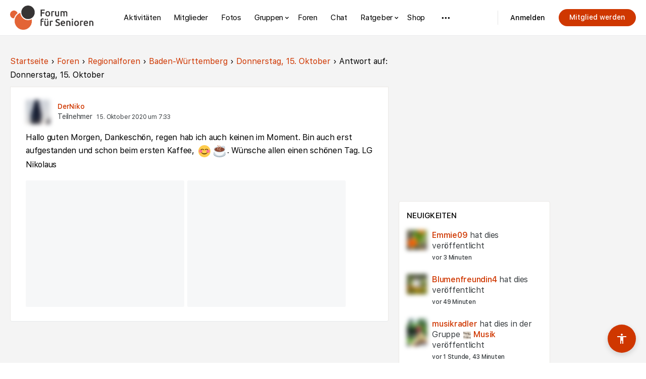

--- FILE ---
content_type: text/html; charset=UTF-8
request_url: https://www.forum-fuer-senioren.de/foren/antwort/1591901/
body_size: 102963
content:
<!doctype html>
<html lang="de-DE">
	<head>
		<meta charset="UTF-8">
		<link rel="profile" href="http://gmpg.org/xfn/11">
		<title>- Forum für Senioren</title>
<meta name="robots" content="noai, noimageai">


<meta name="robots" content="max-snippet:-1, max-image-preview:large, max-video-preview:-1"/>
<link rel="canonical" href="https://www.forum-fuer-senioren.de/foren/antwort/1591901/" />
<meta property="og:locale" content="de_DE" />
<meta property="og:type" content="article" />
<meta property="og:title" content="- Forum für Senioren" />
<meta property="og:description" content="Startseite &rsaquo; Foren &rsaquo; Regionalforen &rsaquo; Baden-W&uuml;rttemberg &rsaquo; Donnerstag, 15. Oktober &rsaquo; Antwort auf: Donnerstag, 15. Oktober DerNiko Teilnehmer 15. Oktober 2020 um 7:33 Hallo&hellip;" />
<meta property="og:url" content="https://www.forum-fuer-senioren.de/foren/antwort/1591901/" />
<meta property="og:site_name" content="Forum für Senioren" />
<meta name="twitter:card" content="summary_large_image" />
<meta name="twitter:description" content="Startseite &rsaquo; Foren &rsaquo; Regionalforen &rsaquo; Baden-W&uuml;rttemberg &rsaquo; Donnerstag, 15. Oktober &rsaquo; Antwort auf: Donnerstag, 15. Oktober DerNiko Teilnehmer 15. Oktober 2020 um 7:33 Hallo&hellip;" />
<meta name="twitter:title" content="- Forum für Senioren" />
<script type='application/ld+json' class='yoast-schema-graph yoast-schema-graph--main'>{"@context":"https://schema.org","@graph":[{"@type":"Organization","@id":"https://www.forum-fuer-senioren.de/#organization","name":"Forum f\u00fcr Senioren","url":"https://www.forum-fuer-senioren.de/","sameAs":[],"logo":{"@type":"ImageObject","@id":"https://www.forum-fuer-senioren.de/#logo","inLanguage":"de-DE","url":"https://www.forum-fuer-senioren.de/wp-content/uploads/ffs_logo.png","width":"4226","height":"1211","caption":"Forum f\u00fcr Senioren"},"image":{"@id":"https://www.forum-fuer-senioren.de/#logo"}},{"@type":"WebSite","@id":"https://www.forum-fuer-senioren.de/#website","url":"https://www.forum-fuer-senioren.de/","name":"Forum f\u00fcr Senioren","inLanguage":"de-DE","description":"Das Online-Portal f\u00fcr die aktive Generation 60Plus\u200b","publisher":{"@id":"https://www.forum-fuer-senioren.de/#organization"},"potentialAction":[{"@type":"SearchAction","target":"https://www.forum-fuer-senioren.de/?s={search_term_string}","query-input":"required name=search_term_string"}]},{"@type":"WebPage","@id":"https://www.forum-fuer-senioren.de/foren/antwort/1591901/#webpage","url":"https://www.forum-fuer-senioren.de/foren/antwort/1591901/","name":"- Forum f\u00fcr Senioren","isPartOf":{"@id":"https://www.forum-fuer-senioren.de/#website"},"inLanguage":"de-DE","datePublished":"2020-10-15T05:33:15+00:00","dateModified":"2020-10-15T05:33:15+00:00","potentialAction":[{"@type":"ReadAction","target":["https://www.forum-fuer-senioren.de/foren/antwort/1591901/"]}]}]}</script>


<link rel='dns-prefetch' href='//s.w.org' />
<link rel="alternate" type="application/rss+xml" title="Forum für Senioren &raquo; Feed" href="https://www.forum-fuer-senioren.de/feed/" />
<link rel="alternate" type="application/rss+xml" title="Forum für Senioren &raquo; Kommentar-Feed" href="https://www.forum-fuer-senioren.de/comments/feed/" />
		<script type="text/javascript">
			window._wpemojiSettings = {"baseUrl":"https:\/\/s.w.org\/images\/core\/emoji\/12.0.0-1\/72x72\/","ext":".png","svgUrl":"https:\/\/s.w.org\/images\/core\/emoji\/12.0.0-1\/svg\/","svgExt":".svg","source":{"concatemoji":"https:\/\/www.forum-fuer-senioren.de\/wp-includes\/js\/wp-emoji-release.min.js?ver=5.4"}};
			/*! This file is auto-generated */
			!function(e,a,t){var r,n,o,i,p=a.createElement("canvas"),s=p.getContext&&p.getContext("2d");function c(e,t){var a=String.fromCharCode;s.clearRect(0,0,p.width,p.height),s.fillText(a.apply(this,e),0,0);var r=p.toDataURL();return s.clearRect(0,0,p.width,p.height),s.fillText(a.apply(this,t),0,0),r===p.toDataURL()}function l(e){if(!s||!s.fillText)return!1;switch(s.textBaseline="top",s.font="600 32px Arial",e){case"flag":return!c([127987,65039,8205,9895,65039],[127987,65039,8203,9895,65039])&&(!c([55356,56826,55356,56819],[55356,56826,8203,55356,56819])&&!c([55356,57332,56128,56423,56128,56418,56128,56421,56128,56430,56128,56423,56128,56447],[55356,57332,8203,56128,56423,8203,56128,56418,8203,56128,56421,8203,56128,56430,8203,56128,56423,8203,56128,56447]));case"emoji":return!c([55357,56424,55356,57342,8205,55358,56605,8205,55357,56424,55356,57340],[55357,56424,55356,57342,8203,55358,56605,8203,55357,56424,55356,57340])}return!1}function d(e){var t=a.createElement("script");t.src=e,t.defer=t.type="text/javascript",a.getElementsByTagName("head")[0].appendChild(t)}for(i=Array("flag","emoji"),t.supports={everything:!0,everythingExceptFlag:!0},o=0;o<i.length;o++)t.supports[i[o]]=l(i[o]),t.supports.everything=t.supports.everything&&t.supports[i[o]],"flag"!==i[o]&&(t.supports.everythingExceptFlag=t.supports.everythingExceptFlag&&t.supports[i[o]]);t.supports.everythingExceptFlag=t.supports.everythingExceptFlag&&!t.supports.flag,t.DOMReady=!1,t.readyCallback=function(){t.DOMReady=!0},t.supports.everything||(n=function(){t.readyCallback()},a.addEventListener?(a.addEventListener("DOMContentLoaded",n,!1),e.addEventListener("load",n,!1)):(e.attachEvent("onload",n),a.attachEvent("onreadystatechange",function(){"complete"===a.readyState&&t.readyCallback()})),(r=t.source||{}).concatemoji?d(r.concatemoji):r.wpemoji&&r.twemoji&&(d(r.twemoji),d(r.wpemoji)))}(window,document,window._wpemojiSettings);
		</script>
		<link rel='preload' as='style' onload="this.onload=null;this.rel='stylesheet'" id='bp-mentions-css' href='https://www.forum-fuer-senioren.de/wp-content/cache/busting/1/wp-content/plugins/buddyboss-platform/bp-core/css/mentions.min-1.3.1.css' type='text/css' media='all' /><link rel='preload' as='style' onload="this.onload=null;this.rel='stylesheet'" id='wp-block-library' href='https://www.forum-fuer-senioren.de/wp-includes/css/dist/block-library/style.min.css' type='text/css' media='all' /><link rel='preload' as='style' onload="this.onload=null;this.rel='stylesheet'" id='dashicons' href='https://www.forum-fuer-senioren.de/wp-includes/css/dashicons.min.css' type='text/css' media='all' /><link rel='preload' as='style' onload="this.onload=null;this.rel='stylesheet'" id='bp-nouveau' href='https://www.forum-fuer-senioren.de/wp-content/cache/busting/1/wp-content/plugins/buddyboss-platform/bp-templates/bp-nouveau/css/buddypress.min-1.3.1.css' type='text/css' media='all' /><link rel='preload' as='style' onload="this.onload=null;this.rel='stylesheet'" id='bp-medium-editor' href='https://www.forum-fuer-senioren.de/wp-content/cache/busting/1/wp-content/plugins/buddyboss-platform/bp-core/css/medium-editor.min-1.3.1.css' type='text/css' media='all' /><link rel='preload' as='style' onload="this.onload=null;this.rel='stylesheet'" id='bp-medium-editor-beagle' href='https://www.forum-fuer-senioren.de/wp-content/cache/busting/1/wp-content/plugins/buddyboss-platform/bp-core/css/medium-editor-beagle.min-1.3.1.css' type='text/css' media='all' /><link rel='preload' as='style' onload="this.onload=null;this.rel='stylesheet'" id='bp-select2' href='https://www.forum-fuer-senioren.de/wp-content/cache/busting/1/wp-content/plugins/buddyboss-platform/bp-core/css/select2.min-1.3.1.css' type='text/css' media='all' /><link rel='preload' as='style' onload="this.onload=null;this.rel='stylesheet'" id='emojionearea' href='https://www.forum-fuer-senioren.de/wp-content/cache/busting/1/wp-content/plugins/buddyboss-platform/bp-core/css/emojionearea-edited.min-1.3.1.css' type='text/css' media='all' /><link rel='preload' as='style' onload="this.onload=null;this.rel='stylesheet'" id='sp-ea-font-awesome' href='https://www.forum-fuer-senioren.de/wp-content/cache/busting/1/wp-content/plugins/easy-accordion-free/public/assets/css/font-awesome.min-2.1.16.css' type='text/css' media='all' /><link rel='preload' as='style' onload="this.onload=null;this.rel='stylesheet'" id='sp-ea-style' href='https://www.forum-fuer-senioren.de/wp-content/cache/busting/1/wp-content/plugins/easy-accordion-free/public/assets/css/ea-style-2.1.16.css' type='text/css' media='all' /><style id='sp-ea-style-inline-css' type='text/css'>
#sp-ea-3466456 .spcollapsing { height: 0; overflow: hidden; transition-property: height;transition-duration: 300ms;}#sp-ea-3466456.sp-easy-accordion>.sp-ea-single {border: 1px solid #e2e2e2; }#sp-ea-3466456.sp-easy-accordion>.sp-ea-single>.ea-header a {color: #444;}#sp-ea-3466456.sp-easy-accordion>.sp-ea-single>.sp-collapse>.ea-body {background: #fff; color: #444;}#sp-ea-3466456.sp-easy-accordion>.sp-ea-single {background: #eee;}#sp-ea-3466456.sp-easy-accordion>.sp-ea-single>.ea-header a .ea-expand-icon.fa { float: left; color: #444;font-size: 16px;}#sp-ea-3440736 .spcollapsing { height: 0; overflow: hidden; transition-property: height;transition-duration: 300ms;}#sp-ea-3440736.sp-easy-accordion>.sp-ea-single {border: 1px solid #e2e2e2; }#sp-ea-3440736.sp-easy-accordion>.sp-ea-single>.ea-header a {color: #444;}#sp-ea-3440736.sp-easy-accordion>.sp-ea-single>.sp-collapse>.ea-body {background: #fff; color: #444;}#sp-ea-3440736.sp-easy-accordion>.sp-ea-single {background: #eee;}#sp-ea-3440736.sp-easy-accordion>.sp-ea-single>.ea-header a .ea-expand-icon.fa { float: left; color: #444;font-size: 16px;}#sp-ea-3312976 .spcollapsing { height: 0; overflow: hidden; transition-property: height;transition-duration: 300ms;}#sp-ea-3312976.sp-easy-accordion>.sp-ea-single {border: 1px solid #e2e2e2; }#sp-ea-3312976.sp-easy-accordion>.sp-ea-single>.ea-header a {color: #444;}#sp-ea-3312976.sp-easy-accordion>.sp-ea-single>.sp-collapse>.ea-body {background: #fff; color: #444;}#sp-ea-3312976.sp-easy-accordion>.sp-ea-single {background: #eee;}#sp-ea-3312976.sp-easy-accordion>.sp-ea-single>.ea-header a .ea-expand-icon.fa { float: left; color: #444;font-size: 16px;}#sp-ea-3303566 .spcollapsing { height: 0; overflow: hidden; transition-property: height;transition-duration: 300ms;}#sp-ea-3303566.sp-easy-accordion>.sp-ea-single {border: 1px solid #e2e2e2; }#sp-ea-3303566.sp-easy-accordion>.sp-ea-single>.ea-header a {color: #444;}#sp-ea-3303566.sp-easy-accordion>.sp-ea-single>.sp-collapse>.ea-body {background: #fff; color: #444;}#sp-ea-3303566.sp-easy-accordion>.sp-ea-single {background: #eee;}#sp-ea-3303566.sp-easy-accordion>.sp-ea-single>.ea-header a .ea-expand-icon.fa { float: left; color: #444;font-size: 16px;}#sp-ea-3288251 .spcollapsing { height: 0; overflow: hidden; transition-property: height;transition-duration: 300ms;}#sp-ea-3288251.sp-easy-accordion>.sp-ea-single {border: 1px solid #e2e2e2; }#sp-ea-3288251.sp-easy-accordion>.sp-ea-single>.ea-header a {color: #444;}#sp-ea-3288251.sp-easy-accordion>.sp-ea-single>.sp-collapse>.ea-body {background: #fff; color: #444;}#sp-ea-3288251.sp-easy-accordion>.sp-ea-single {background: #eee;}#sp-ea-3288251.sp-easy-accordion>.sp-ea-single>.ea-header a .ea-expand-icon.fa { float: left; color: #444;font-size: 16px;}#sp-ea-3284076 .spcollapsing { height: 0; overflow: hidden; transition-property: height;transition-duration: 300ms;}#sp-ea-3284076.sp-easy-accordion>.sp-ea-single {border: 1px solid #e2e2e2; }#sp-ea-3284076.sp-easy-accordion>.sp-ea-single>.ea-header a {color: #444;}#sp-ea-3284076.sp-easy-accordion>.sp-ea-single>.sp-collapse>.ea-body {background: #fff; color: #444;}#sp-ea-3284076.sp-easy-accordion>.sp-ea-single {background: #eee;}#sp-ea-3284076.sp-easy-accordion>.sp-ea-single>.ea-header a .ea-expand-icon.fa { float: left; color: #444;font-size: 16px;}#sp-ea-3277466 .spcollapsing { height: 0; overflow: hidden; transition-property: height;transition-duration: 300ms;}#sp-ea-3277466.sp-easy-accordion>.sp-ea-single {border: 1px solid #e2e2e2; }#sp-ea-3277466.sp-easy-accordion>.sp-ea-single>.ea-header a {color: #444;}#sp-ea-3277466.sp-easy-accordion>.sp-ea-single>.sp-collapse>.ea-body {background: #fff; color: #444;}#sp-ea-3277466.sp-easy-accordion>.sp-ea-single {background: #eee;}#sp-ea-3277466.sp-easy-accordion>.sp-ea-single>.ea-header a .ea-expand-icon.fa { float: left; color: #444;font-size: 16px;}#sp-ea-3275736 .spcollapsing { height: 0; overflow: hidden; transition-property: height;transition-duration: 300ms;}#sp-ea-3275736.sp-easy-accordion>.sp-ea-single {border: 1px solid #e2e2e2; }#sp-ea-3275736.sp-easy-accordion>.sp-ea-single>.ea-header a {color: #444;}#sp-ea-3275736.sp-easy-accordion>.sp-ea-single>.sp-collapse>.ea-body {background: #fff; color: #444;}#sp-ea-3275736.sp-easy-accordion>.sp-ea-single {background: #eee;}#sp-ea-3275736.sp-easy-accordion>.sp-ea-single>.ea-header a .ea-expand-icon.fa { float: left; color: #444;font-size: 16px;}#sp-ea-3275646 .spcollapsing { height: 0; overflow: hidden; transition-property: height;transition-duration: 300ms;}#sp-ea-3275646.sp-easy-accordion>.sp-ea-single {border: 1px solid #e2e2e2; }#sp-ea-3275646.sp-easy-accordion>.sp-ea-single>.ea-header a {color: #444;}#sp-ea-3275646.sp-easy-accordion>.sp-ea-single>.sp-collapse>.ea-body {background: #fff; color: #444;}#sp-ea-3275646.sp-easy-accordion>.sp-ea-single {background: #eee;}#sp-ea-3275646.sp-easy-accordion>.sp-ea-single>.ea-header a .ea-expand-icon.fa { float: left; color: #444;font-size: 16px;}#sp-ea-3273721 .spcollapsing { height: 0; overflow: hidden; transition-property: height;transition-duration: 300ms;}#sp-ea-3273721.sp-easy-accordion>.sp-ea-single {border: 1px solid #e2e2e2; }#sp-ea-3273721.sp-easy-accordion>.sp-ea-single>.ea-header a {color: #444;}#sp-ea-3273721.sp-easy-accordion>.sp-ea-single>.sp-collapse>.ea-body {background: #fff; color: #444;}#sp-ea-3273721.sp-easy-accordion>.sp-ea-single {background: #eee;}#sp-ea-3273721.sp-easy-accordion>.sp-ea-single>.ea-header a .ea-expand-icon.fa { float: left; color: #444;font-size: 16px;}#sp-ea-3268666 .spcollapsing { height: 0; overflow: hidden; transition-property: height;transition-duration: 300ms;}#sp-ea-3268666.sp-easy-accordion>.sp-ea-single {border: 1px solid #e2e2e2; }#sp-ea-3268666.sp-easy-accordion>.sp-ea-single>.ea-header a {color: #444;}#sp-ea-3268666.sp-easy-accordion>.sp-ea-single>.sp-collapse>.ea-body {background: #fff; color: #444;}#sp-ea-3268666.sp-easy-accordion>.sp-ea-single {background: #eee;}#sp-ea-3268666.sp-easy-accordion>.sp-ea-single>.ea-header a .ea-expand-icon.fa { float: left; color: #444;font-size: 16px;}#sp-ea-3266771 .spcollapsing { height: 0; overflow: hidden; transition-property: height;transition-duration: 300ms;}#sp-ea-3266771.sp-easy-accordion>.sp-ea-single {border: 1px solid #e2e2e2; }#sp-ea-3266771.sp-easy-accordion>.sp-ea-single>.ea-header a {color: #444;}#sp-ea-3266771.sp-easy-accordion>.sp-ea-single>.sp-collapse>.ea-body {background: #fff; color: #444;}#sp-ea-3266771.sp-easy-accordion>.sp-ea-single {background: #eee;}#sp-ea-3266771.sp-easy-accordion>.sp-ea-single>.ea-header a .ea-expand-icon.fa { float: left; color: #444;font-size: 16px;}#sp-ea-3264766 .spcollapsing { height: 0; overflow: hidden; transition-property: height;transition-duration: 300ms;}#sp-ea-3264766.sp-easy-accordion>.sp-ea-single {border: 1px solid #e2e2e2; }#sp-ea-3264766.sp-easy-accordion>.sp-ea-single>.ea-header a {color: #444;}#sp-ea-3264766.sp-easy-accordion>.sp-ea-single>.sp-collapse>.ea-body {background: #fff; color: #444;}#sp-ea-3264766.sp-easy-accordion>.sp-ea-single {background: #eee;}#sp-ea-3264766.sp-easy-accordion>.sp-ea-single>.ea-header a .ea-expand-icon.fa { float: left; color: #444;font-size: 16px;}#sp-ea-3264516 .spcollapsing { height: 0; overflow: hidden; transition-property: height;transition-duration: 300ms;}#sp-ea-3264516.sp-easy-accordion>.sp-ea-single {border: 1px solid #e2e2e2; }#sp-ea-3264516.sp-easy-accordion>.sp-ea-single>.ea-header a {color: #444;}#sp-ea-3264516.sp-easy-accordion>.sp-ea-single>.sp-collapse>.ea-body {background: #fff; color: #444;}#sp-ea-3264516.sp-easy-accordion>.sp-ea-single {background: #eee;}#sp-ea-3264516.sp-easy-accordion>.sp-ea-single>.ea-header a .ea-expand-icon.fa { float: left; color: #444;font-size: 16px;}#sp-ea-3262821 .spcollapsing { height: 0; overflow: hidden; transition-property: height;transition-duration: 300ms;}#sp-ea-3262821.sp-easy-accordion>.sp-ea-single {border: 1px solid #e2e2e2; }#sp-ea-3262821.sp-easy-accordion>.sp-ea-single>.ea-header a {color: #444;}#sp-ea-3262821.sp-easy-accordion>.sp-ea-single>.sp-collapse>.ea-body {background: #fff; color: #444;}#sp-ea-3262821.sp-easy-accordion>.sp-ea-single {background: #eee;}#sp-ea-3262821.sp-easy-accordion>.sp-ea-single>.ea-header a .ea-expand-icon.fa { float: left; color: #444;font-size: 16px;}#sp-ea-3257976 .spcollapsing { height: 0; overflow: hidden; transition-property: height;transition-duration: 300ms;}#sp-ea-3257976.sp-easy-accordion>.sp-ea-single {border: 1px solid #e2e2e2; }#sp-ea-3257976.sp-easy-accordion>.sp-ea-single>.ea-header a {color: #444;}#sp-ea-3257976.sp-easy-accordion>.sp-ea-single>.sp-collapse>.ea-body {background: #fff; color: #444;}#sp-ea-3257976.sp-easy-accordion>.sp-ea-single {background: #eee;}#sp-ea-3257976.sp-easy-accordion>.sp-ea-single>.ea-header a .ea-expand-icon.fa { float: left; color: #444;font-size: 16px;}#sp-ea-3256531 .spcollapsing { height: 0; overflow: hidden; transition-property: height;transition-duration: 300ms;}#sp-ea-3256531.sp-easy-accordion>.sp-ea-single {border: 1px solid #e2e2e2; }#sp-ea-3256531.sp-easy-accordion>.sp-ea-single>.ea-header a {color: #444;}#sp-ea-3256531.sp-easy-accordion>.sp-ea-single>.sp-collapse>.ea-body {background: #fff; color: #444;}#sp-ea-3256531.sp-easy-accordion>.sp-ea-single {background: #eee;}#sp-ea-3256531.sp-easy-accordion>.sp-ea-single>.ea-header a .ea-expand-icon.fa { float: left; color: #444;font-size: 16px;}#sp-ea-3256436 .spcollapsing { height: 0; overflow: hidden; transition-property: height;transition-duration: 300ms;}#sp-ea-3256436.sp-easy-accordion>.sp-ea-single {border: 1px solid #e2e2e2; }#sp-ea-3256436.sp-easy-accordion>.sp-ea-single>.ea-header a {color: #444;}#sp-ea-3256436.sp-easy-accordion>.sp-ea-single>.sp-collapse>.ea-body {background: #fff; color: #444;}#sp-ea-3256436.sp-easy-accordion>.sp-ea-single {background: #eee;}#sp-ea-3256436.sp-easy-accordion>.sp-ea-single>.ea-header a .ea-expand-icon.fa { float: left; color: #444;font-size: 16px;}#sp-ea-3252106 .spcollapsing { height: 0; overflow: hidden; transition-property: height;transition-duration: 300ms;}#sp-ea-3252106.sp-easy-accordion>.sp-ea-single {border: 1px solid #e2e2e2; }#sp-ea-3252106.sp-easy-accordion>.sp-ea-single>.ea-header a {color: #444;}#sp-ea-3252106.sp-easy-accordion>.sp-ea-single>.sp-collapse>.ea-body {background: #fff; color: #444;}#sp-ea-3252106.sp-easy-accordion>.sp-ea-single {background: #eee;}#sp-ea-3252106.sp-easy-accordion>.sp-ea-single>.ea-header a .ea-expand-icon.fa { float: left; color: #444;font-size: 16px;}#sp-ea-3251956 .spcollapsing { height: 0; overflow: hidden; transition-property: height;transition-duration: 300ms;}#sp-ea-3251956.sp-easy-accordion>.sp-ea-single {border: 1px solid #e2e2e2; }#sp-ea-3251956.sp-easy-accordion>.sp-ea-single>.ea-header a {color: #444;}#sp-ea-3251956.sp-easy-accordion>.sp-ea-single>.sp-collapse>.ea-body {background: #fff; color: #444;}#sp-ea-3251956.sp-easy-accordion>.sp-ea-single {background: #eee;}#sp-ea-3251956.sp-easy-accordion>.sp-ea-single>.ea-header a .ea-expand-icon.fa { float: left; color: #444;font-size: 16px;}#sp-ea-3247676 .spcollapsing { height: 0; overflow: hidden; transition-property: height;transition-duration: 300ms;}#sp-ea-3247676.sp-easy-accordion>.sp-ea-single {border: 1px solid #e2e2e2; }#sp-ea-3247676.sp-easy-accordion>.sp-ea-single>.ea-header a {color: #444;}#sp-ea-3247676.sp-easy-accordion>.sp-ea-single>.sp-collapse>.ea-body {background: #fff; color: #444;}#sp-ea-3247676.sp-easy-accordion>.sp-ea-single {background: #eee;}#sp-ea-3247676.sp-easy-accordion>.sp-ea-single>.ea-header a .ea-expand-icon.fa { float: left; color: #444;font-size: 16px;}#sp-ea-3247521 .spcollapsing { height: 0; overflow: hidden; transition-property: height;transition-duration: 300ms;}#sp-ea-3247521.sp-easy-accordion>.sp-ea-single {border: 1px solid #e2e2e2; }#sp-ea-3247521.sp-easy-accordion>.sp-ea-single>.ea-header a {color: #444;}#sp-ea-3247521.sp-easy-accordion>.sp-ea-single>.sp-collapse>.ea-body {background: #fff; color: #444;}#sp-ea-3247521.sp-easy-accordion>.sp-ea-single {background: #eee;}#sp-ea-3247521.sp-easy-accordion>.sp-ea-single>.ea-header a .ea-expand-icon.fa { float: left; color: #444;font-size: 16px;}#sp-ea-3245756 .spcollapsing { height: 0; overflow: hidden; transition-property: height;transition-duration: 300ms;}#sp-ea-3245756.sp-easy-accordion>.sp-ea-single {border: 1px solid #e2e2e2; }#sp-ea-3245756.sp-easy-accordion>.sp-ea-single>.ea-header a {color: #444;}#sp-ea-3245756.sp-easy-accordion>.sp-ea-single>.sp-collapse>.ea-body {background: #fff; color: #444;}#sp-ea-3245756.sp-easy-accordion>.sp-ea-single {background: #eee;}#sp-ea-3245756.sp-easy-accordion>.sp-ea-single>.ea-header a .ea-expand-icon.fa { float: left; color: #444;font-size: 16px;}#sp-ea-3243936 .spcollapsing { height: 0; overflow: hidden; transition-property: height;transition-duration: 300ms;}#sp-ea-3243936.sp-easy-accordion>.sp-ea-single {border: 1px solid #e2e2e2; }#sp-ea-3243936.sp-easy-accordion>.sp-ea-single>.ea-header a {color: #444;}#sp-ea-3243936.sp-easy-accordion>.sp-ea-single>.sp-collapse>.ea-body {background: #fff; color: #444;}#sp-ea-3243936.sp-easy-accordion>.sp-ea-single {background: #eee;}#sp-ea-3243936.sp-easy-accordion>.sp-ea-single>.ea-header a .ea-expand-icon.fa { float: left; color: #444;font-size: 16px;}#sp-ea-3243736 .spcollapsing { height: 0; overflow: hidden; transition-property: height;transition-duration: 300ms;}#sp-ea-3243736.sp-easy-accordion>.sp-ea-single {border: 1px solid #e2e2e2; }#sp-ea-3243736.sp-easy-accordion>.sp-ea-single>.ea-header a {color: #444;}#sp-ea-3243736.sp-easy-accordion>.sp-ea-single>.sp-collapse>.ea-body {background: #fff; color: #444;}#sp-ea-3243736.sp-easy-accordion>.sp-ea-single {background: #eee;}#sp-ea-3243736.sp-easy-accordion>.sp-ea-single>.ea-header a .ea-expand-icon.fa { float: left; color: #444;font-size: 16px;}#sp-ea-3242206 .spcollapsing { height: 0; overflow: hidden; transition-property: height;transition-duration: 300ms;}#sp-ea-3242206.sp-easy-accordion>.sp-ea-single {border: 1px solid #e2e2e2; }#sp-ea-3242206.sp-easy-accordion>.sp-ea-single>.ea-header a {color: #444;}#sp-ea-3242206.sp-easy-accordion>.sp-ea-single>.sp-collapse>.ea-body {background: #fff; color: #444;}#sp-ea-3242206.sp-easy-accordion>.sp-ea-single {background: #eee;}#sp-ea-3242206.sp-easy-accordion>.sp-ea-single>.ea-header a .ea-expand-icon.fa { float: left; color: #444;font-size: 16px;}#sp-ea-3242116 .spcollapsing { height: 0; overflow: hidden; transition-property: height;transition-duration: 300ms;}#sp-ea-3242116.sp-easy-accordion>.sp-ea-single {border: 1px solid #e2e2e2; }#sp-ea-3242116.sp-easy-accordion>.sp-ea-single>.ea-header a {color: #444;}#sp-ea-3242116.sp-easy-accordion>.sp-ea-single>.sp-collapse>.ea-body {background: #fff; color: #444;}#sp-ea-3242116.sp-easy-accordion>.sp-ea-single {background: #eee;}#sp-ea-3242116.sp-easy-accordion>.sp-ea-single>.ea-header a .ea-expand-icon.fa { float: left; color: #444;font-size: 16px;}#sp-ea-3241371 .spcollapsing { height: 0; overflow: hidden; transition-property: height;transition-duration: 300ms;}#sp-ea-3241371.sp-easy-accordion>.sp-ea-single {border: 1px solid #e2e2e2; }#sp-ea-3241371.sp-easy-accordion>.sp-ea-single>.ea-header a {color: #444;}#sp-ea-3241371.sp-easy-accordion>.sp-ea-single>.sp-collapse>.ea-body {background: #fff; color: #444;}#sp-ea-3241371.sp-easy-accordion>.sp-ea-single {background: #eee;}#sp-ea-3241371.sp-easy-accordion>.sp-ea-single>.ea-header a .ea-expand-icon.fa { float: left; color: #444;font-size: 16px;}#sp-ea-3240756 .spcollapsing { height: 0; overflow: hidden; transition-property: height;transition-duration: 300ms;}#sp-ea-3240756.sp-easy-accordion>.sp-ea-single {border: 1px solid #e2e2e2; }#sp-ea-3240756.sp-easy-accordion>.sp-ea-single>.ea-header a {color: #444;}#sp-ea-3240756.sp-easy-accordion>.sp-ea-single>.sp-collapse>.ea-body {background: #fff; color: #444;}#sp-ea-3240756.sp-easy-accordion>.sp-ea-single {background: #eee;}#sp-ea-3240756.sp-easy-accordion>.sp-ea-single>.ea-header a .ea-expand-icon.fa { float: left; color: #444;font-size: 16px;}#sp-ea-3240426 .spcollapsing { height: 0; overflow: hidden; transition-property: height;transition-duration: 300ms;}#sp-ea-3240426.sp-easy-accordion>.sp-ea-single {border: 1px solid #e2e2e2; }#sp-ea-3240426.sp-easy-accordion>.sp-ea-single>.ea-header a {color: #444;}#sp-ea-3240426.sp-easy-accordion>.sp-ea-single>.sp-collapse>.ea-body {background: #fff; color: #444;}#sp-ea-3240426.sp-easy-accordion>.sp-ea-single {background: #eee;}#sp-ea-3240426.sp-easy-accordion>.sp-ea-single>.ea-header a .ea-expand-icon.fa { float: left; color: #444;font-size: 16px;}#sp-ea-3234581 .spcollapsing { height: 0; overflow: hidden; transition-property: height;transition-duration: 300ms;}#sp-ea-3234581.sp-easy-accordion>.sp-ea-single {border: 1px solid #e2e2e2; }#sp-ea-3234581.sp-easy-accordion>.sp-ea-single>.ea-header a {color: #444;}#sp-ea-3234581.sp-easy-accordion>.sp-ea-single>.sp-collapse>.ea-body {background: #fff; color: #444;}#sp-ea-3234581.sp-easy-accordion>.sp-ea-single {background: #eee;}#sp-ea-3234581.sp-easy-accordion>.sp-ea-single>.ea-header a .ea-expand-icon.fa { float: left; color: #444;font-size: 16px;}#sp-ea-3233356 .spcollapsing { height: 0; overflow: hidden; transition-property: height;transition-duration: 300ms;}#sp-ea-3233356.sp-easy-accordion>.sp-ea-single {border: 1px solid #e2e2e2; }#sp-ea-3233356.sp-easy-accordion>.sp-ea-single>.ea-header a {color: #444;}#sp-ea-3233356.sp-easy-accordion>.sp-ea-single>.sp-collapse>.ea-body {background: #fff; color: #444;}#sp-ea-3233356.sp-easy-accordion>.sp-ea-single {background: #eee;}#sp-ea-3233356.sp-easy-accordion>.sp-ea-single>.ea-header a .ea-expand-icon.fa { float: left; color: #444;font-size: 16px;}#sp-ea-3232736 .spcollapsing { height: 0; overflow: hidden; transition-property: height;transition-duration: 300ms;}#sp-ea-3232736.sp-easy-accordion>.sp-ea-single {border: 1px solid #e2e2e2; }#sp-ea-3232736.sp-easy-accordion>.sp-ea-single>.ea-header a {color: #444;}#sp-ea-3232736.sp-easy-accordion>.sp-ea-single>.sp-collapse>.ea-body {background: #fff; color: #444;}#sp-ea-3232736.sp-easy-accordion>.sp-ea-single {background: #eee;}#sp-ea-3232736.sp-easy-accordion>.sp-ea-single>.ea-header a .ea-expand-icon.fa { float: left; color: #444;font-size: 16px;}#sp-ea-3230901 .spcollapsing { height: 0; overflow: hidden; transition-property: height;transition-duration: 300ms;}#sp-ea-3230901.sp-easy-accordion>.sp-ea-single {border: 1px solid #e2e2e2; }#sp-ea-3230901.sp-easy-accordion>.sp-ea-single>.ea-header a {color: #444;}#sp-ea-3230901.sp-easy-accordion>.sp-ea-single>.sp-collapse>.ea-body {background: #fff; color: #444;}#sp-ea-3230901.sp-easy-accordion>.sp-ea-single {background: #eee;}#sp-ea-3230901.sp-easy-accordion>.sp-ea-single>.ea-header a .ea-expand-icon.fa { float: left; color: #444;font-size: 16px;}#sp-ea-3230676 .spcollapsing { height: 0; overflow: hidden; transition-property: height;transition-duration: 300ms;}#sp-ea-3230676.sp-easy-accordion>.sp-ea-single {border: 1px solid #e2e2e2; }#sp-ea-3230676.sp-easy-accordion>.sp-ea-single>.ea-header a {color: #444;}#sp-ea-3230676.sp-easy-accordion>.sp-ea-single>.sp-collapse>.ea-body {background: #fff; color: #444;}#sp-ea-3230676.sp-easy-accordion>.sp-ea-single {background: #eee;}#sp-ea-3230676.sp-easy-accordion>.sp-ea-single>.ea-header a .ea-expand-icon.fa { float: left; color: #444;font-size: 16px;}#sp-ea-3223676 .spcollapsing { height: 0; overflow: hidden; transition-property: height;transition-duration: 300ms;}#sp-ea-3223676.sp-easy-accordion>.sp-ea-single {border: 1px solid #e2e2e2; }#sp-ea-3223676.sp-easy-accordion>.sp-ea-single>.ea-header a {color: #444;}#sp-ea-3223676.sp-easy-accordion>.sp-ea-single>.sp-collapse>.ea-body {background: #fff; color: #444;}#sp-ea-3223676.sp-easy-accordion>.sp-ea-single {background: #eee;}#sp-ea-3223676.sp-easy-accordion>.sp-ea-single>.ea-header a .ea-expand-icon.fa { float: left; color: #444;font-size: 16px;}#sp-ea-3223256 .spcollapsing { height: 0; overflow: hidden; transition-property: height;transition-duration: 300ms;}#sp-ea-3223256.sp-easy-accordion>.sp-ea-single {border: 1px solid #e2e2e2; }#sp-ea-3223256.sp-easy-accordion>.sp-ea-single>.ea-header a {color: #444;}#sp-ea-3223256.sp-easy-accordion>.sp-ea-single>.sp-collapse>.ea-body {background: #fff; color: #444;}#sp-ea-3223256.sp-easy-accordion>.sp-ea-single {background: #eee;}#sp-ea-3223256.sp-easy-accordion>.sp-ea-single>.ea-header a .ea-expand-icon.fa { float: left; color: #444;font-size: 16px;}#sp-ea-3221696 .spcollapsing { height: 0; overflow: hidden; transition-property: height;transition-duration: 300ms;}#sp-ea-3221696.sp-easy-accordion>.sp-ea-single {border: 1px solid #e2e2e2; }#sp-ea-3221696.sp-easy-accordion>.sp-ea-single>.ea-header a {color: #444;}#sp-ea-3221696.sp-easy-accordion>.sp-ea-single>.sp-collapse>.ea-body {background: #fff; color: #444;}#sp-ea-3221696.sp-easy-accordion>.sp-ea-single {background: #eee;}#sp-ea-3221696.sp-easy-accordion>.sp-ea-single>.ea-header a .ea-expand-icon.fa { float: left; color: #444;font-size: 16px;}#sp-ea-3220426 .spcollapsing { height: 0; overflow: hidden; transition-property: height;transition-duration: 300ms;}#sp-ea-3220426.sp-easy-accordion>.sp-ea-single {border: 1px solid #e2e2e2; }#sp-ea-3220426.sp-easy-accordion>.sp-ea-single>.ea-header a {color: #444;}#sp-ea-3220426.sp-easy-accordion>.sp-ea-single>.sp-collapse>.ea-body {background: #fff; color: #444;}#sp-ea-3220426.sp-easy-accordion>.sp-ea-single {background: #eee;}#sp-ea-3220426.sp-easy-accordion>.sp-ea-single>.ea-header a .ea-expand-icon.fa { float: left; color: #444;font-size: 16px;}#sp-ea-3220276 .spcollapsing { height: 0; overflow: hidden; transition-property: height;transition-duration: 300ms;}#sp-ea-3220276.sp-easy-accordion>.sp-ea-single {border: 1px solid #e2e2e2; }#sp-ea-3220276.sp-easy-accordion>.sp-ea-single>.ea-header a {color: #444;}#sp-ea-3220276.sp-easy-accordion>.sp-ea-single>.sp-collapse>.ea-body {background: #fff; color: #444;}#sp-ea-3220276.sp-easy-accordion>.sp-ea-single {background: #eee;}#sp-ea-3220276.sp-easy-accordion>.sp-ea-single>.ea-header a .ea-expand-icon.fa { float: left; color: #444;font-size: 16px;}#sp-ea-3218891 .spcollapsing { height: 0; overflow: hidden; transition-property: height;transition-duration: 300ms;}#sp-ea-3218891.sp-easy-accordion>.sp-ea-single {border: 1px solid #e2e2e2; }#sp-ea-3218891.sp-easy-accordion>.sp-ea-single>.ea-header a {color: #444;}#sp-ea-3218891.sp-easy-accordion>.sp-ea-single>.sp-collapse>.ea-body {background: #fff; color: #444;}#sp-ea-3218891.sp-easy-accordion>.sp-ea-single {background: #eee;}#sp-ea-3218891.sp-easy-accordion>.sp-ea-single>.ea-header a .ea-expand-icon.fa { float: left; color: #444;font-size: 16px;}#sp-ea-3213271 .spcollapsing { height: 0; overflow: hidden; transition-property: height;transition-duration: 300ms;}#sp-ea-3213271.sp-easy-accordion>.sp-ea-single {border: 1px solid #e2e2e2; }#sp-ea-3213271.sp-easy-accordion>.sp-ea-single>.ea-header a {color: #444;}#sp-ea-3213271.sp-easy-accordion>.sp-ea-single>.sp-collapse>.ea-body {background: #fff; color: #444;}#sp-ea-3213271.sp-easy-accordion>.sp-ea-single {background: #eee;}#sp-ea-3213271.sp-easy-accordion>.sp-ea-single>.ea-header a .ea-expand-icon.fa { float: left; color: #444;font-size: 16px;}#sp-ea-3211766 .spcollapsing { height: 0; overflow: hidden; transition-property: height;transition-duration: 300ms;}#sp-ea-3211766.sp-easy-accordion>.sp-ea-single {border: 1px solid #e2e2e2; }#sp-ea-3211766.sp-easy-accordion>.sp-ea-single>.ea-header a {color: #444;}#sp-ea-3211766.sp-easy-accordion>.sp-ea-single>.sp-collapse>.ea-body {background: #fff; color: #444;}#sp-ea-3211766.sp-easy-accordion>.sp-ea-single {background: #eee;}#sp-ea-3211766.sp-easy-accordion>.sp-ea-single>.ea-header a .ea-expand-icon.fa { float: left; color: #444;font-size: 16px;}#sp-ea-3208201 .spcollapsing { height: 0; overflow: hidden; transition-property: height;transition-duration: 300ms;}#sp-ea-3208201.sp-easy-accordion>.sp-ea-single {border: 1px solid #e2e2e2; }#sp-ea-3208201.sp-easy-accordion>.sp-ea-single>.ea-header a {color: #444;}#sp-ea-3208201.sp-easy-accordion>.sp-ea-single>.sp-collapse>.ea-body {background: #fff; color: #444;}#sp-ea-3208201.sp-easy-accordion>.sp-ea-single {background: #eee;}#sp-ea-3208201.sp-easy-accordion>.sp-ea-single>.ea-header a .ea-expand-icon.fa { float: left; color: #444;font-size: 16px;}#sp-ea-3203451 .spcollapsing { height: 0; overflow: hidden; transition-property: height;transition-duration: 300ms;}#sp-ea-3203451.sp-easy-accordion>.sp-ea-single {border: 1px solid #e2e2e2; }#sp-ea-3203451.sp-easy-accordion>.sp-ea-single>.ea-header a {color: #444;}#sp-ea-3203451.sp-easy-accordion>.sp-ea-single>.sp-collapse>.ea-body {background: #fff; color: #444;}#sp-ea-3203451.sp-easy-accordion>.sp-ea-single {background: #eee;}#sp-ea-3203451.sp-easy-accordion>.sp-ea-single>.ea-header a .ea-expand-icon.fa { float: left; color: #444;font-size: 16px;}#sp-ea-3201876 .spcollapsing { height: 0; overflow: hidden; transition-property: height;transition-duration: 300ms;}#sp-ea-3201876.sp-easy-accordion>.sp-ea-single {border: 1px solid #e2e2e2; }#sp-ea-3201876.sp-easy-accordion>.sp-ea-single>.ea-header a {color: #444;}#sp-ea-3201876.sp-easy-accordion>.sp-ea-single>.sp-collapse>.ea-body {background: #fff; color: #444;}#sp-ea-3201876.sp-easy-accordion>.sp-ea-single {background: #eee;}#sp-ea-3201876.sp-easy-accordion>.sp-ea-single>.ea-header a .ea-expand-icon.fa { float: left; color: #444;font-size: 16px;}#sp-ea-3200741 .spcollapsing { height: 0; overflow: hidden; transition-property: height;transition-duration: 300ms;}#sp-ea-3200741.sp-easy-accordion>.sp-ea-single {border: 1px solid #e2e2e2; }#sp-ea-3200741.sp-easy-accordion>.sp-ea-single>.ea-header a {color: #444;}#sp-ea-3200741.sp-easy-accordion>.sp-ea-single>.sp-collapse>.ea-body {background: #fff; color: #444;}#sp-ea-3200741.sp-easy-accordion>.sp-ea-single {background: #eee;}#sp-ea-3200741.sp-easy-accordion>.sp-ea-single>.ea-header a .ea-expand-icon.fa { float: left; color: #444;font-size: 16px;}#sp-ea-3197246 .spcollapsing { height: 0; overflow: hidden; transition-property: height;transition-duration: 300ms;}#sp-ea-3197246.sp-easy-accordion>.sp-ea-single {border: 1px solid #e2e2e2; }#sp-ea-3197246.sp-easy-accordion>.sp-ea-single>.ea-header a {color: #444;}#sp-ea-3197246.sp-easy-accordion>.sp-ea-single>.sp-collapse>.ea-body {background: #fff; color: #444;}#sp-ea-3197246.sp-easy-accordion>.sp-ea-single {background: #eee;}#sp-ea-3197246.sp-easy-accordion>.sp-ea-single>.ea-header a .ea-expand-icon.fa { float: left; color: #444;font-size: 16px;}#sp-ea-3191541 .spcollapsing { height: 0; overflow: hidden; transition-property: height;transition-duration: 300ms;}#sp-ea-3191541.sp-easy-accordion>.sp-ea-single {border: 1px solid #e2e2e2; }#sp-ea-3191541.sp-easy-accordion>.sp-ea-single>.ea-header a {color: #444;}#sp-ea-3191541.sp-easy-accordion>.sp-ea-single>.sp-collapse>.ea-body {background: #fff; color: #444;}#sp-ea-3191541.sp-easy-accordion>.sp-ea-single {background: #eee;}#sp-ea-3191541.sp-easy-accordion>.sp-ea-single>.ea-header a .ea-expand-icon.fa { float: left; color: #444;font-size: 16px;}#sp-ea-3189926 .spcollapsing { height: 0; overflow: hidden; transition-property: height;transition-duration: 300ms;}#sp-ea-3189926.sp-easy-accordion>.sp-ea-single {border: 1px solid #e2e2e2; }#sp-ea-3189926.sp-easy-accordion>.sp-ea-single>.ea-header a {color: #444;}#sp-ea-3189926.sp-easy-accordion>.sp-ea-single>.sp-collapse>.ea-body {background: #fff; color: #444;}#sp-ea-3189926.sp-easy-accordion>.sp-ea-single {background: #eee;}#sp-ea-3189926.sp-easy-accordion>.sp-ea-single>.ea-header a .ea-expand-icon.fa { float: left; color: #444;font-size: 16px;}#sp-ea-3186571 .spcollapsing { height: 0; overflow: hidden; transition-property: height;transition-duration: 300ms;}#sp-ea-3186571.sp-easy-accordion>.sp-ea-single {border: 1px solid #e2e2e2; }#sp-ea-3186571.sp-easy-accordion>.sp-ea-single>.ea-header a {color: #444;}#sp-ea-3186571.sp-easy-accordion>.sp-ea-single>.sp-collapse>.ea-body {background: #fff; color: #444;}#sp-ea-3186571.sp-easy-accordion>.sp-ea-single {background: #eee;}#sp-ea-3186571.sp-easy-accordion>.sp-ea-single>.ea-header a .ea-expand-icon.fa { float: left; color: #444;font-size: 16px;}#sp-ea-3185126 .spcollapsing { height: 0; overflow: hidden; transition-property: height;transition-duration: 300ms;}#sp-ea-3185126.sp-easy-accordion>.sp-ea-single {border: 1px solid #e2e2e2; }#sp-ea-3185126.sp-easy-accordion>.sp-ea-single>.ea-header a {color: #444;}#sp-ea-3185126.sp-easy-accordion>.sp-ea-single>.sp-collapse>.ea-body {background: #fff; color: #444;}#sp-ea-3185126.sp-easy-accordion>.sp-ea-single {background: #eee;}#sp-ea-3185126.sp-easy-accordion>.sp-ea-single>.ea-header a .ea-expand-icon.fa { float: left; color: #444;font-size: 16px;}#sp-ea-3181221 .spcollapsing { height: 0; overflow: hidden; transition-property: height;transition-duration: 300ms;}#sp-ea-3181221.sp-easy-accordion>.sp-ea-single {border: 1px solid #e2e2e2; }#sp-ea-3181221.sp-easy-accordion>.sp-ea-single>.ea-header a {color: #444;}#sp-ea-3181221.sp-easy-accordion>.sp-ea-single>.sp-collapse>.ea-body {background: #fff; color: #444;}#sp-ea-3181221.sp-easy-accordion>.sp-ea-single {background: #eee;}#sp-ea-3181221.sp-easy-accordion>.sp-ea-single>.ea-header a .ea-expand-icon.fa { float: left; color: #444;font-size: 16px;}#sp-ea-3178936 .spcollapsing { height: 0; overflow: hidden; transition-property: height;transition-duration: 300ms;}#sp-ea-3178936.sp-easy-accordion>.sp-ea-single {border: 1px solid #e2e2e2; }#sp-ea-3178936.sp-easy-accordion>.sp-ea-single>.ea-header a {color: #444;}#sp-ea-3178936.sp-easy-accordion>.sp-ea-single>.sp-collapse>.ea-body {background: #fff; color: #444;}#sp-ea-3178936.sp-easy-accordion>.sp-ea-single {background: #eee;}#sp-ea-3178936.sp-easy-accordion>.sp-ea-single>.ea-header a .ea-expand-icon.fa { float: left; color: #444;font-size: 16px;}#sp-ea-3177461 .spcollapsing { height: 0; overflow: hidden; transition-property: height;transition-duration: 300ms;}#sp-ea-3177461.sp-easy-accordion>.sp-ea-single {border: 1px solid #e2e2e2; }#sp-ea-3177461.sp-easy-accordion>.sp-ea-single>.ea-header a {color: #444;}#sp-ea-3177461.sp-easy-accordion>.sp-ea-single>.sp-collapse>.ea-body {background: #fff; color: #444;}#sp-ea-3177461.sp-easy-accordion>.sp-ea-single {background: #eee;}#sp-ea-3177461.sp-easy-accordion>.sp-ea-single>.ea-header a .ea-expand-icon.fa { float: left; color: #444;font-size: 16px;}#sp-ea-3170771 .spcollapsing { height: 0; overflow: hidden; transition-property: height;transition-duration: 300ms;}#sp-ea-3170771.sp-easy-accordion>.sp-ea-single {border: 1px solid #e2e2e2; }#sp-ea-3170771.sp-easy-accordion>.sp-ea-single>.ea-header a {color: #444;}#sp-ea-3170771.sp-easy-accordion>.sp-ea-single>.sp-collapse>.ea-body {background: #fff; color: #444;}#sp-ea-3170771.sp-easy-accordion>.sp-ea-single {background: #eee;}#sp-ea-3170771.sp-easy-accordion>.sp-ea-single>.ea-header a .ea-expand-icon.fa { float: left; color: #444;font-size: 16px;}#sp-ea-3169501 .spcollapsing { height: 0; overflow: hidden; transition-property: height;transition-duration: 300ms;}#sp-ea-3169501.sp-easy-accordion>.sp-ea-single {border: 1px solid #e2e2e2; }#sp-ea-3169501.sp-easy-accordion>.sp-ea-single>.ea-header a {color: #444;}#sp-ea-3169501.sp-easy-accordion>.sp-ea-single>.sp-collapse>.ea-body {background: #fff; color: #444;}#sp-ea-3169501.sp-easy-accordion>.sp-ea-single {background: #eee;}#sp-ea-3169501.sp-easy-accordion>.sp-ea-single>.ea-header a .ea-expand-icon.fa { float: left; color: #444;font-size: 16px;}#sp-ea-3167276 .spcollapsing { height: 0; overflow: hidden; transition-property: height;transition-duration: 300ms;}#sp-ea-3167276.sp-easy-accordion>.sp-ea-single {border: 1px solid #e2e2e2; }#sp-ea-3167276.sp-easy-accordion>.sp-ea-single>.ea-header a {color: #444;}#sp-ea-3167276.sp-easy-accordion>.sp-ea-single>.sp-collapse>.ea-body {background: #fff; color: #444;}#sp-ea-3167276.sp-easy-accordion>.sp-ea-single {background: #eee;}#sp-ea-3167276.sp-easy-accordion>.sp-ea-single>.ea-header a .ea-expand-icon.fa { float: left; color: #444;font-size: 16px;}#sp-ea-3165796 .spcollapsing { height: 0; overflow: hidden; transition-property: height;transition-duration: 300ms;}#sp-ea-3165796.sp-easy-accordion>.sp-ea-single {border: 1px solid #e2e2e2; }#sp-ea-3165796.sp-easy-accordion>.sp-ea-single>.ea-header a {color: #444;}#sp-ea-3165796.sp-easy-accordion>.sp-ea-single>.sp-collapse>.ea-body {background: #fff; color: #444;}#sp-ea-3165796.sp-easy-accordion>.sp-ea-single {background: #eee;}#sp-ea-3165796.sp-easy-accordion>.sp-ea-single>.ea-header a .ea-expand-icon.fa { float: left; color: #444;font-size: 16px;}#sp-ea-3158616 .spcollapsing { height: 0; overflow: hidden; transition-property: height;transition-duration: 300ms;}#sp-ea-3158616.sp-easy-accordion>.sp-ea-single {border: 1px solid #e2e2e2; }#sp-ea-3158616.sp-easy-accordion>.sp-ea-single>.ea-header a {color: #444;}#sp-ea-3158616.sp-easy-accordion>.sp-ea-single>.sp-collapse>.ea-body {background: #fff; color: #444;}#sp-ea-3158616.sp-easy-accordion>.sp-ea-single {background: #eee;}#sp-ea-3158616.sp-easy-accordion>.sp-ea-single>.ea-header a .ea-expand-icon.fa { float: left; color: #444;font-size: 16px;}#sp-ea-3157376 .spcollapsing { height: 0; overflow: hidden; transition-property: height;transition-duration: 300ms;}#sp-ea-3157376.sp-easy-accordion>.sp-ea-single {border: 1px solid #e2e2e2; }#sp-ea-3157376.sp-easy-accordion>.sp-ea-single>.ea-header a {color: #444;}#sp-ea-3157376.sp-easy-accordion>.sp-ea-single>.sp-collapse>.ea-body {background: #fff; color: #444;}#sp-ea-3157376.sp-easy-accordion>.sp-ea-single {background: #eee;}#sp-ea-3157376.sp-easy-accordion>.sp-ea-single>.ea-header a .ea-expand-icon.fa { float: left; color: #444;font-size: 16px;}#sp-ea-3155536 .spcollapsing { height: 0; overflow: hidden; transition-property: height;transition-duration: 300ms;}#sp-ea-3155536.sp-easy-accordion>.sp-ea-single {border: 1px solid #e2e2e2; }#sp-ea-3155536.sp-easy-accordion>.sp-ea-single>.ea-header a {color: #444;}#sp-ea-3155536.sp-easy-accordion>.sp-ea-single>.sp-collapse>.ea-body {background: #fff; color: #444;}#sp-ea-3155536.sp-easy-accordion>.sp-ea-single {background: #eee;}#sp-ea-3155536.sp-easy-accordion>.sp-ea-single>.ea-header a .ea-expand-icon.fa { float: left; color: #444;font-size: 16px;}#sp-ea-3150951 .spcollapsing { height: 0; overflow: hidden; transition-property: height;transition-duration: 300ms;}#sp-ea-3150951.sp-easy-accordion>.sp-ea-single {border: 1px solid #e2e2e2; }#sp-ea-3150951.sp-easy-accordion>.sp-ea-single>.ea-header a {color: #444;}#sp-ea-3150951.sp-easy-accordion>.sp-ea-single>.sp-collapse>.ea-body {background: #fff; color: #444;}#sp-ea-3150951.sp-easy-accordion>.sp-ea-single {background: #eee;}#sp-ea-3150951.sp-easy-accordion>.sp-ea-single>.ea-header a .ea-expand-icon.fa { float: left; color: #444;font-size: 16px;}#sp-ea-3146991 .spcollapsing { height: 0; overflow: hidden; transition-property: height;transition-duration: 300ms;}#sp-ea-3146991.sp-easy-accordion>.sp-ea-single {border: 1px solid #e2e2e2; }#sp-ea-3146991.sp-easy-accordion>.sp-ea-single>.ea-header a {color: #444;}#sp-ea-3146991.sp-easy-accordion>.sp-ea-single>.sp-collapse>.ea-body {background: #fff; color: #444;}#sp-ea-3146991.sp-easy-accordion>.sp-ea-single {background: #eee;}#sp-ea-3146991.sp-easy-accordion>.sp-ea-single>.ea-header a .ea-expand-icon.fa { float: left; color: #444;font-size: 16px;}#sp-ea-3145361 .spcollapsing { height: 0; overflow: hidden; transition-property: height;transition-duration: 300ms;}#sp-ea-3145361.sp-easy-accordion>.sp-ea-single {border: 1px solid #e2e2e2; }#sp-ea-3145361.sp-easy-accordion>.sp-ea-single>.ea-header a {color: #444;}#sp-ea-3145361.sp-easy-accordion>.sp-ea-single>.sp-collapse>.ea-body {background: #fff; color: #444;}#sp-ea-3145361.sp-easy-accordion>.sp-ea-single {background: #eee;}#sp-ea-3145361.sp-easy-accordion>.sp-ea-single>.ea-header a .ea-expand-icon.fa { float: left; color: #444;font-size: 16px;}#sp-ea-3143856 .spcollapsing { height: 0; overflow: hidden; transition-property: height;transition-duration: 300ms;}#sp-ea-3143856.sp-easy-accordion>.sp-ea-single {border: 1px solid #e2e2e2; }#sp-ea-3143856.sp-easy-accordion>.sp-ea-single>.ea-header a {color: #444;}#sp-ea-3143856.sp-easy-accordion>.sp-ea-single>.sp-collapse>.ea-body {background: #fff; color: #444;}#sp-ea-3143856.sp-easy-accordion>.sp-ea-single {background: #eee;}#sp-ea-3143856.sp-easy-accordion>.sp-ea-single>.ea-header a .ea-expand-icon.fa { float: left; color: #444;font-size: 16px;}#sp-ea-3137556 .spcollapsing { height: 0; overflow: hidden; transition-property: height;transition-duration: 300ms;}#sp-ea-3137556.sp-easy-accordion>.sp-ea-single {border: 1px solid #e2e2e2; }#sp-ea-3137556.sp-easy-accordion>.sp-ea-single>.ea-header a {color: #444;}#sp-ea-3137556.sp-easy-accordion>.sp-ea-single>.sp-collapse>.ea-body {background: #fff; color: #444;}#sp-ea-3137556.sp-easy-accordion>.sp-ea-single {background: #eee;}#sp-ea-3137556.sp-easy-accordion>.sp-ea-single>.ea-header a .ea-expand-icon.fa { float: left; color: #444;font-size: 16px;}#sp-ea-3135881 .spcollapsing { height: 0; overflow: hidden; transition-property: height;transition-duration: 300ms;}#sp-ea-3135881.sp-easy-accordion>.sp-ea-single {border: 1px solid #e2e2e2; }#sp-ea-3135881.sp-easy-accordion>.sp-ea-single>.ea-header a {color: #444;}#sp-ea-3135881.sp-easy-accordion>.sp-ea-single>.sp-collapse>.ea-body {background: #fff; color: #444;}#sp-ea-3135881.sp-easy-accordion>.sp-ea-single {background: #eee;}#sp-ea-3135881.sp-easy-accordion>.sp-ea-single>.ea-header a .ea-expand-icon.fa { float: left; color: #444;font-size: 16px;}#sp-ea-3133661 .spcollapsing { height: 0; overflow: hidden; transition-property: height;transition-duration: 300ms;}#sp-ea-3133661.sp-easy-accordion>.sp-ea-single {border: 1px solid #e2e2e2; }#sp-ea-3133661.sp-easy-accordion>.sp-ea-single>.ea-header a {color: #444;}#sp-ea-3133661.sp-easy-accordion>.sp-ea-single>.sp-collapse>.ea-body {background: #fff; color: #444;}#sp-ea-3133661.sp-easy-accordion>.sp-ea-single {background: #eee;}#sp-ea-3133661.sp-easy-accordion>.sp-ea-single>.ea-header a .ea-expand-icon.fa { float: left; color: #444;font-size: 16px;}#sp-ea-3127526 .spcollapsing { height: 0; overflow: hidden; transition-property: height;transition-duration: 300ms;}#sp-ea-3127526.sp-easy-accordion>.sp-ea-single {border: 1px solid #e2e2e2; }#sp-ea-3127526.sp-easy-accordion>.sp-ea-single>.ea-header a {color: #444;}#sp-ea-3127526.sp-easy-accordion>.sp-ea-single>.sp-collapse>.ea-body {background: #fff; color: #444;}#sp-ea-3127526.sp-easy-accordion>.sp-ea-single {background: #eee;}#sp-ea-3127526.sp-easy-accordion>.sp-ea-single>.ea-header a .ea-expand-icon.fa { float: left; color: #444;font-size: 16px;}#sp-ea-3125761 .spcollapsing { height: 0; overflow: hidden; transition-property: height;transition-duration: 300ms;}#sp-ea-3125761.sp-easy-accordion>.sp-ea-single {border: 1px solid #e2e2e2; }#sp-ea-3125761.sp-easy-accordion>.sp-ea-single>.ea-header a {color: #444;}#sp-ea-3125761.sp-easy-accordion>.sp-ea-single>.sp-collapse>.ea-body {background: #fff; color: #444;}#sp-ea-3125761.sp-easy-accordion>.sp-ea-single {background: #eee;}#sp-ea-3125761.sp-easy-accordion>.sp-ea-single>.ea-header a .ea-expand-icon.fa { float: left; color: #444;font-size: 16px;}#sp-ea-3124631 .spcollapsing { height: 0; overflow: hidden; transition-property: height;transition-duration: 300ms;}#sp-ea-3124631.sp-easy-accordion>.sp-ea-single {border: 1px solid #e2e2e2; }#sp-ea-3124631.sp-easy-accordion>.sp-ea-single>.ea-header a {color: #444;}#sp-ea-3124631.sp-easy-accordion>.sp-ea-single>.sp-collapse>.ea-body {background: #fff; color: #444;}#sp-ea-3124631.sp-easy-accordion>.sp-ea-single {background: #eee;}#sp-ea-3124631.sp-easy-accordion>.sp-ea-single>.ea-header a .ea-expand-icon.fa { float: left; color: #444;font-size: 16px;}#sp-ea-3114776 .spcollapsing { height: 0; overflow: hidden; transition-property: height;transition-duration: 300ms;}#sp-ea-3114776.sp-easy-accordion>.sp-ea-single {border: 1px solid #e2e2e2; }#sp-ea-3114776.sp-easy-accordion>.sp-ea-single>.ea-header a {color: #444;}#sp-ea-3114776.sp-easy-accordion>.sp-ea-single>.sp-collapse>.ea-body {background: #fff; color: #444;}#sp-ea-3114776.sp-easy-accordion>.sp-ea-single {background: #eee;}#sp-ea-3114776.sp-easy-accordion>.sp-ea-single>.ea-header a .ea-expand-icon.fa { float: left; color: #444;font-size: 16px;}#sp-ea-3112691 .spcollapsing { height: 0; overflow: hidden; transition-property: height;transition-duration: 300ms;}#sp-ea-3112691.sp-easy-accordion>.sp-ea-single {border: 1px solid #e2e2e2; }#sp-ea-3112691.sp-easy-accordion>.sp-ea-single>.ea-header a {color: #444;}#sp-ea-3112691.sp-easy-accordion>.sp-ea-single>.sp-collapse>.ea-body {background: #fff; color: #444;}#sp-ea-3112691.sp-easy-accordion>.sp-ea-single {background: #eee;}#sp-ea-3112691.sp-easy-accordion>.sp-ea-single>.ea-header a .ea-expand-icon.fa { float: left; color: #444;font-size: 16px;}#sp-ea-3110826 .spcollapsing { height: 0; overflow: hidden; transition-property: height;transition-duration: 300ms;}#sp-ea-3110826.sp-easy-accordion>.sp-ea-single {border: 1px solid #e2e2e2; }#sp-ea-3110826.sp-easy-accordion>.sp-ea-single>.ea-header a {color: #444;}#sp-ea-3110826.sp-easy-accordion>.sp-ea-single>.sp-collapse>.ea-body {background: #fff; color: #444;}#sp-ea-3110826.sp-easy-accordion>.sp-ea-single {background: #eee;}#sp-ea-3110826.sp-easy-accordion>.sp-ea-single>.ea-header a .ea-expand-icon.fa { float: left; color: #444;font-size: 16px;}#sp-ea-3109841 .spcollapsing { height: 0; overflow: hidden; transition-property: height;transition-duration: 300ms;}#sp-ea-3109841.sp-easy-accordion>.sp-ea-single {border: 1px solid #e2e2e2; }#sp-ea-3109841.sp-easy-accordion>.sp-ea-single>.ea-header a {color: #444;}#sp-ea-3109841.sp-easy-accordion>.sp-ea-single>.sp-collapse>.ea-body {background: #fff; color: #444;}#sp-ea-3109841.sp-easy-accordion>.sp-ea-single {background: #eee;}#sp-ea-3109841.sp-easy-accordion>.sp-ea-single>.ea-header a .ea-expand-icon.fa { float: left; color: #444;font-size: 16px;}#sp-ea-3102686 .spcollapsing { height: 0; overflow: hidden; transition-property: height;transition-duration: 300ms;}#sp-ea-3102686.sp-easy-accordion>.sp-ea-single {border: 1px solid #e2e2e2; }#sp-ea-3102686.sp-easy-accordion>.sp-ea-single>.ea-header a {color: #444;}#sp-ea-3102686.sp-easy-accordion>.sp-ea-single>.sp-collapse>.ea-body {background: #fff; color: #444;}#sp-ea-3102686.sp-easy-accordion>.sp-ea-single {background: #eee;}#sp-ea-3102686.sp-easy-accordion>.sp-ea-single>.ea-header a .ea-expand-icon.fa { float: left; color: #444;font-size: 16px;}#sp-ea-3100466 .spcollapsing { height: 0; overflow: hidden; transition-property: height;transition-duration: 300ms;}#sp-ea-3100466.sp-easy-accordion>.sp-ea-single {border: 1px solid #e2e2e2; }#sp-ea-3100466.sp-easy-accordion>.sp-ea-single>.ea-header a {color: #444;}#sp-ea-3100466.sp-easy-accordion>.sp-ea-single>.sp-collapse>.ea-body {background: #fff; color: #444;}#sp-ea-3100466.sp-easy-accordion>.sp-ea-single {background: #eee;}#sp-ea-3100466.sp-easy-accordion>.sp-ea-single>.ea-header a .ea-expand-icon.fa { float: left; color: #444;font-size: 16px;}#sp-ea-3098096 .spcollapsing { height: 0; overflow: hidden; transition-property: height;transition-duration: 300ms;}#sp-ea-3098096.sp-easy-accordion>.sp-ea-single {border: 1px solid #e2e2e2; }#sp-ea-3098096.sp-easy-accordion>.sp-ea-single>.ea-header a {color: #444;}#sp-ea-3098096.sp-easy-accordion>.sp-ea-single>.sp-collapse>.ea-body {background: #fff; color: #444;}#sp-ea-3098096.sp-easy-accordion>.sp-ea-single {background: #eee;}#sp-ea-3098096.sp-easy-accordion>.sp-ea-single>.ea-header a .ea-expand-icon.fa { float: left; color: #444;font-size: 16px;}#sp-ea-3076411 .spcollapsing { height: 0; overflow: hidden; transition-property: height;transition-duration: 300ms;}#sp-ea-3076411.sp-easy-accordion>.sp-ea-single {border: 1px solid #e2e2e2; }#sp-ea-3076411.sp-easy-accordion>.sp-ea-single>.ea-header a {color: #444;}#sp-ea-3076411.sp-easy-accordion>.sp-ea-single>.sp-collapse>.ea-body {background: #fff; color: #444;}#sp-ea-3076411.sp-easy-accordion>.sp-ea-single {background: #eee;}#sp-ea-3076411.sp-easy-accordion>.sp-ea-single>.ea-header a .ea-expand-icon.fa { float: left; color: #444;font-size: 16px;}#sp-ea-3076046 .spcollapsing { height: 0; overflow: hidden; transition-property: height;transition-duration: 300ms;}#sp-ea-3076046.sp-easy-accordion>.sp-ea-single {border: 1px solid #e2e2e2; }#sp-ea-3076046.sp-easy-accordion>.sp-ea-single>.ea-header a {color: #444;}#sp-ea-3076046.sp-easy-accordion>.sp-ea-single>.sp-collapse>.ea-body {background: #fff; color: #444;}#sp-ea-3076046.sp-easy-accordion>.sp-ea-single {background: #eee;}#sp-ea-3076046.sp-easy-accordion>.sp-ea-single>.ea-header a .ea-expand-icon.fa { float: left; color: #444;font-size: 16px;}#sp-ea-3074371 .spcollapsing { height: 0; overflow: hidden; transition-property: height;transition-duration: 300ms;}#sp-ea-3074371.sp-easy-accordion>.sp-ea-single {border: 1px solid #e2e2e2; }#sp-ea-3074371.sp-easy-accordion>.sp-ea-single>.ea-header a {color: #444;}#sp-ea-3074371.sp-easy-accordion>.sp-ea-single>.sp-collapse>.ea-body {background: #fff; color: #444;}#sp-ea-3074371.sp-easy-accordion>.sp-ea-single {background: #eee;}#sp-ea-3074371.sp-easy-accordion>.sp-ea-single>.ea-header a .ea-expand-icon.fa { float: left; color: #444;font-size: 16px;}#sp-ea-3071066 .spcollapsing { height: 0; overflow: hidden; transition-property: height;transition-duration: 300ms;}#sp-ea-3071066.sp-easy-accordion>.sp-ea-single {border: 1px solid #e2e2e2; }#sp-ea-3071066.sp-easy-accordion>.sp-ea-single>.ea-header a {color: #444;}#sp-ea-3071066.sp-easy-accordion>.sp-ea-single>.sp-collapse>.ea-body {background: #fff; color: #444;}#sp-ea-3071066.sp-easy-accordion>.sp-ea-single {background: #eee;}#sp-ea-3071066.sp-easy-accordion>.sp-ea-single>.ea-header a .ea-expand-icon.fa { float: left; color: #444;font-size: 16px;}#sp-ea-3070286 .spcollapsing { height: 0; overflow: hidden; transition-property: height;transition-duration: 300ms;}#sp-ea-3070286.sp-easy-accordion>.sp-ea-single {border: 1px solid #e2e2e2; }#sp-ea-3070286.sp-easy-accordion>.sp-ea-single>.ea-header a {color: #444;}#sp-ea-3070286.sp-easy-accordion>.sp-ea-single>.sp-collapse>.ea-body {background: #fff; color: #444;}#sp-ea-3070286.sp-easy-accordion>.sp-ea-single {background: #eee;}#sp-ea-3070286.sp-easy-accordion>.sp-ea-single>.ea-header a .ea-expand-icon.fa { float: left; color: #444;font-size: 16px;}#sp-ea-3069331 .spcollapsing { height: 0; overflow: hidden; transition-property: height;transition-duration: 300ms;}#sp-ea-3069331.sp-easy-accordion>.sp-ea-single {border: 1px solid #e2e2e2; }#sp-ea-3069331.sp-easy-accordion>.sp-ea-single>.ea-header a {color: #444;}#sp-ea-3069331.sp-easy-accordion>.sp-ea-single>.sp-collapse>.ea-body {background: #fff; color: #444;}#sp-ea-3069331.sp-easy-accordion>.sp-ea-single {background: #eee;}#sp-ea-3069331.sp-easy-accordion>.sp-ea-single>.ea-header a .ea-expand-icon.fa { float: left; color: #444;font-size: 16px;}#sp-ea-3062556 .spcollapsing { height: 0; overflow: hidden; transition-property: height;transition-duration: 300ms;}#sp-ea-3062556.sp-easy-accordion>.sp-ea-single {border: 1px solid #e2e2e2; }#sp-ea-3062556.sp-easy-accordion>.sp-ea-single>.ea-header a {color: #444;}#sp-ea-3062556.sp-easy-accordion>.sp-ea-single>.sp-collapse>.ea-body {background: #fff; color: #444;}#sp-ea-3062556.sp-easy-accordion>.sp-ea-single {background: #eee;}#sp-ea-3062556.sp-easy-accordion>.sp-ea-single>.ea-header a .ea-expand-icon.fa { float: left; color: #444;font-size: 16px;}#sp-ea-3060966 .spcollapsing { height: 0; overflow: hidden; transition-property: height;transition-duration: 300ms;}#sp-ea-3060966.sp-easy-accordion>.sp-ea-single {border: 1px solid #e2e2e2; }#sp-ea-3060966.sp-easy-accordion>.sp-ea-single>.ea-header a {color: #444;}#sp-ea-3060966.sp-easy-accordion>.sp-ea-single>.sp-collapse>.ea-body {background: #fff; color: #444;}#sp-ea-3060966.sp-easy-accordion>.sp-ea-single {background: #eee;}#sp-ea-3060966.sp-easy-accordion>.sp-ea-single>.ea-header a .ea-expand-icon.fa { float: left; color: #444;font-size: 16px;}#sp-ea-3047536 .spcollapsing { height: 0; overflow: hidden; transition-property: height;transition-duration: 300ms;}#sp-ea-3047536.sp-easy-accordion>.sp-ea-single {border: 1px solid #e2e2e2; }#sp-ea-3047536.sp-easy-accordion>.sp-ea-single>.ea-header a {color: #444;}#sp-ea-3047536.sp-easy-accordion>.sp-ea-single>.sp-collapse>.ea-body {background: #fff; color: #444;}#sp-ea-3047536.sp-easy-accordion>.sp-ea-single {background: #eee;}#sp-ea-3047536.sp-easy-accordion>.sp-ea-single>.ea-header a .ea-expand-icon.fa { float: left; color: #444;font-size: 16px;}#sp-ea-3046816 .spcollapsing { height: 0; overflow: hidden; transition-property: height;transition-duration: 300ms;}#sp-ea-3046816.sp-easy-accordion>.sp-ea-single {border: 1px solid #e2e2e2; }#sp-ea-3046816.sp-easy-accordion>.sp-ea-single>.ea-header a {color: #444;}#sp-ea-3046816.sp-easy-accordion>.sp-ea-single>.sp-collapse>.ea-body {background: #fff; color: #444;}#sp-ea-3046816.sp-easy-accordion>.sp-ea-single {background: #eee;}#sp-ea-3046816.sp-easy-accordion>.sp-ea-single>.ea-header a .ea-expand-icon.fa { float: left; color: #444;font-size: 16px;}#sp-ea-3039361 .spcollapsing { height: 0; overflow: hidden; transition-property: height;transition-duration: 300ms;}#sp-ea-3039361.sp-easy-accordion>.sp-ea-single {border: 1px solid #e2e2e2; }#sp-ea-3039361.sp-easy-accordion>.sp-ea-single>.ea-header a {color: #444;}#sp-ea-3039361.sp-easy-accordion>.sp-ea-single>.sp-collapse>.ea-body {background: #fff; color: #444;}#sp-ea-3039361.sp-easy-accordion>.sp-ea-single {background: #eee;}#sp-ea-3039361.sp-easy-accordion>.sp-ea-single>.ea-header a .ea-expand-icon.fa { float: left; color: #444;font-size: 16px;}#sp-ea-3037576 .spcollapsing { height: 0; overflow: hidden; transition-property: height;transition-duration: 300ms;}#sp-ea-3037576.sp-easy-accordion>.sp-ea-single {border: 1px solid #e2e2e2; }#sp-ea-3037576.sp-easy-accordion>.sp-ea-single>.ea-header a {color: #444;}#sp-ea-3037576.sp-easy-accordion>.sp-ea-single>.sp-collapse>.ea-body {background: #fff; color: #444;}#sp-ea-3037576.sp-easy-accordion>.sp-ea-single {background: #eee;}#sp-ea-3037576.sp-easy-accordion>.sp-ea-single>.ea-header a .ea-expand-icon.fa { float: left; color: #444;font-size: 16px;}#sp-ea-2977226 .spcollapsing { height: 0; overflow: hidden; transition-property: height;transition-duration: 300ms;}#sp-ea-2977226.sp-easy-accordion>.sp-ea-single {border: 1px solid #e2e2e2; }#sp-ea-2977226.sp-easy-accordion>.sp-ea-single>.ea-header a {color: #444;}#sp-ea-2977226.sp-easy-accordion>.sp-ea-single>.sp-collapse>.ea-body {background: #fff; color: #444;}#sp-ea-2977226.sp-easy-accordion>.sp-ea-single {background: #eee;}#sp-ea-2977226.sp-easy-accordion>.sp-ea-single>.ea-header a .ea-expand-icon.fa { float: left; color: #444;font-size: 16px;}#sp-ea-2943291 .spcollapsing { height: 0; overflow: hidden; transition-property: height;transition-duration: 300ms;}#sp-ea-2943291.sp-easy-accordion>.sp-ea-single {border: 1px solid #e2e2e2; }#sp-ea-2943291.sp-easy-accordion>.sp-ea-single>.ea-header a {color: #444;}#sp-ea-2943291.sp-easy-accordion>.sp-ea-single>.sp-collapse>.ea-body {background: #fff; color: #444;}#sp-ea-2943291.sp-easy-accordion>.sp-ea-single {background: #eee;}#sp-ea-2943291.sp-easy-accordion>.sp-ea-single>.ea-header a .ea-expand-icon.fa { float: left; color: #444;font-size: 16px;}#sp-ea-2719356 .spcollapsing { height: 0; overflow: hidden; transition-property: height;transition-duration: 300ms;}#sp-ea-2719356.sp-easy-accordion>.sp-ea-single {border: 1px solid #e2e2e2; }#sp-ea-2719356.sp-easy-accordion>.sp-ea-single>.ea-header a {color: #444;}#sp-ea-2719356.sp-easy-accordion>.sp-ea-single>.sp-collapse>.ea-body {background: #fff; color: #444;}#sp-ea-2719356.sp-easy-accordion>.sp-ea-single {background: #eee;}#sp-ea-2719356.sp-easy-accordion>.sp-ea-single>.ea-header a .ea-expand-icon.fa { float: left; color: #444;font-size: 16px;}
</style>
<link rel='preload' as='style' onload="this.onload=null;this.rel='stylesheet'" id='buddyboss-theme-icons' href='https://www.forum-fuer-senioren.de/wp-content/cache/busting/1/wp-content/themes/buddyboss-theme/assets/icons/bb-icons-1.4.3.css' type='text/css' media='all' /><link rel='preload' as='style' onload="this.onload=null;this.rel='stylesheet'" id='buddyboss-theme-fonts' href='https://www.forum-fuer-senioren.de/wp-content/cache/busting/1/wp-content/themes/buddyboss-theme/assets/fonts/fonts-1.4.3.css' type='text/css' media='all' /><link rel='preload' as='style' onload="this.onload=null;this.rel='stylesheet'" id='buddyboss-theme-magnific-popup-css' href='https://www.forum-fuer-senioren.de/wp-content/cache/busting/1/wp-content/themes/buddyboss-theme/assets/css/vendors/magnific-popup.min-1.4.3.css' type='text/css' media='all' /><link rel='preload' as='style' onload="this.onload=null;this.rel='stylesheet'" id='buddyboss-theme-select2-css' href='https://www.forum-fuer-senioren.de/wp-content/cache/busting/1/wp-content/themes/buddyboss-theme/assets/css/vendors/select2.min-1.4.3.css' type='text/css' media='all' /><link rel='preload' as='style' onload="this.onload=null;this.rel='stylesheet'" id='buddyboss-theme-css' href='https://www.forum-fuer-senioren.de/wp-content/cache/busting/1/wp-content/themes/buddyboss-theme/assets/css/theme-1.4.3.css' type='text/css' media='all' /><link rel='preload' as='style' onload="this.onload=null;this.rel='stylesheet'" id='buddyboss-theme-buddypress' href='https://www.forum-fuer-senioren.de/wp-content/cache/busting/1/wp-content/themes/buddyboss-theme/assets/css/buddypress-1.4.3.css' type='text/css' media='all' /><link rel='preload' as='style' onload="this.onload=null;this.rel='stylesheet'" id='buddyboss-theme-forums' href='https://www.forum-fuer-senioren.de/wp-content/cache/busting/1/wp-content/themes/buddyboss-theme/assets/css/bbpress-1.4.3.css' type='text/css' media='all' /><link rel='preload' as='style' onload="this.onload=null;this.rel='stylesheet'" id='borlabs-cookie' href='https://www.forum-fuer-senioren.de/wp-content/cache/busting/1/wp-content/cache/borlabs-cookie/borlabs-cookie_1_de-2.2.19-132.css' type='text/css' media='all' /><link rel='preload' as='style' onload="this.onload=null;this.rel='stylesheet'" id='bp_toolkit' href='https://www.forum-fuer-senioren.de/wp-content/cache/busting/1/wp-content/plugins/bp-toolkit-pro/public/css/bp-toolkit-public-all.css' type='text/css' media='all' /><style id='bp_toolkit-inline-css' type='text/css'>
.activity-list .activity-item .bp-generic-meta.action .bptk-report-activity-button:before {display: inline-block;
    text-rendering: auto;
    font-size: 18px;
    min-width: 22px;
    font-family: bb-icons;
    speak: none;
    font-style: normal;
    font-weight: 400;
    font-variant: normal;
    text-transform: none;
    line-height: 1;
    list-style: none;
    -webkit-font-smoothing: antialiased;
    -moz-osx-font-smoothing: grayscale;
    vertical-align: middle;
}
.activity-list .activity-item .bp-generic-meta.action .bptk-report-activity-button:before {
    content: '\e929';
    position: relative;
    top: -2px;
}
</style>
<link rel='preload' as='style' onload="this.onload=null;this.rel='stylesheet'" id='inklupulse-frontend' href='https://www.forum-fuer-senioren.de/wp-content/cache/busting/1/wp-content/plugins/inklupulse/assets/css/frontend-1.0.0.css' type='text/css' media='all' /><link rel='preload' as='style' onload="this.onload=null;this.rel='stylesheet'" id='buddyboss-child-css' href='https://www.forum-fuer-senioren.de/wp-content/themes/buddyboss-theme-child/assets/css/custom.css' type='text/css' media='all' /><script type='text/javascript' src='https://www.forum-fuer-senioren.de/wp-content/plugins/jquery-manager/assets/js/jquery-3.5.1.min.js'></script>
<script type='text/javascript' src='https://www.forum-fuer-senioren.de/wp-content/plugins/jquery-manager/assets/js/jquery-migrate-3.3.0.min.js'></script>
<script type='text/javascript' src='https://www.forum-fuer-senioren.de/wp-content/cache/busting/1/wp-content/plugins/buddyboss-platform/bp-core/js/widget-members.min-1.3.1.js'></script>
<script type='text/javascript' src='https://www.forum-fuer-senioren.de/wp-content/cache/busting/1/wp-content/plugins/buddyboss-platform/bp-core/js/jquery-query.min-1.3.1.js'></script>
<script type='text/javascript' src='https://www.forum-fuer-senioren.de/wp-content/cache/busting/1/wp-content/plugins/buddyboss-platform/bp-core/js/vendor/jquery-cookie.min-1.3.1.js'></script>
<script type='text/javascript' src='https://www.forum-fuer-senioren.de/wp-content/cache/busting/1/wp-content/plugins/buddyboss-platform/bp-core/js/vendor/jquery-scroll-to.min-1.3.1.js'></script>
<script type='text/javascript' src='https://www.forum-fuer-senioren.de/wp-content/cache/busting/1/wp-content/plugins/buddyboss-platform/bp-groups/js/widget-groups.min-1.3.1.js'></script>
<script type='text/javascript' src='https://www.forum-fuer-senioren.de/wp-content/cache/busting/1/wp-content/plugins/buddyboss-platform/bp-core/js/vendor/medium-editor.min-1.3.1.js'></script>
<script type='text/javascript'>
/* <![CDATA[ */
var bp_select2 = {"lang":"de"};
/* ]]> */
</script>
<script type='text/javascript' src='https://www.forum-fuer-senioren.de/wp-content/cache/busting/1/wp-content/plugins/buddyboss-platform/bp-core/js/vendor/select2.min-1.3.1.js'></script>
<script type='text/javascript' src='https://www.forum-fuer-senioren.de/wp-content/cache/busting/1/wp-content/plugins/buddyboss-platform/bp-core/js/vendor/i18n/de-1.3.1.js'></script>
<script type='text/javascript'>
/* <![CDATA[ */
var bp_media_dropzone = {"dictDefaultMessage":"Drop files here to upload","dictFallbackMessage":"Your browser does not support drag'n'drop file uploads.","dictFallbackText":"Please use the fallback form below to upload your files like in the olden days.","dictFileTooBig":"File is too big ({{filesize}}MiB). Max filesize: {{maxFilesize}}MiB.","dictInvalidFileType":"You can't upload files of this type.","dictResponseError":"Server responded with {{statusCode}} code.","dictCancelUpload":"Cancel upload","dictUploadCanceled":"Upload canceled.","dictCancelUploadConfirmation":"Are you sure you want to cancel this upload?","dictRemoveFile":"Remove file","dictMaxFilesExceeded":"You can not upload any more files."};
/* ]]> */
</script>
<script type='text/javascript' src='https://www.forum-fuer-senioren.de/wp-content/cache/busting/1/wp-content/plugins/buddyboss-platform/bp-core/js/vendor/dropzone.min-1.3.1.js'></script>
<script type='text/javascript' src='https://www.forum-fuer-senioren.de/wp-content/cache/busting/1/wp-content/plugins/buddyboss-platform/bp-core/js/vendor/exif-1.3.1.js'></script>
<script type='text/javascript' src='https://www.forum-fuer-senioren.de/wp-content/cache/busting/1/wp-content/plugins/easy-accordion-free/public/assets/js/collapse-2.1.16.js'></script>
<script type='text/javascript'>
/* <![CDATA[ */
var bptk_ajax_settings = {"ajaxurl":"https:\/\/www.forum-fuer-senioren.de\/wp-admin\/admin-ajax.php","error":"Sorry, something went wrong. Please try again or refresh the page."};
/* ]]> */
</script>
<script type='text/javascript' src='https://www.forum-fuer-senioren.de/wp-content/cache/busting/1/wp-content/plugins/bp-toolkit-pro/public/js/bp-toolkit-public-3.1.0.js'></script>
<script type='text/javascript' src='https://www.forum-fuer-senioren.de/wp-content/themes/buddyboss-theme-child/assets/js/custom.js'></script>
<link rel='https://api.w.org/' href='https://www.forum-fuer-senioren.de/wp-json/' />
<link rel="EditURI" type="application/rsd+xml" title="RSD" href="https://www.forum-fuer-senioren.de/xmlrpc.php?rsd" />
<link rel="wlwmanifest" type="application/wlwmanifest+xml" href="https://www.forum-fuer-senioren.de/wp-includes/wlwmanifest.xml" /> 
<meta name="generator" content="WordPress 5.4" />
<link rel='shortlink' href='https://www.forum-fuer-senioren.de/?p=1591901' />
<link rel="alternate" type="application/json+oembed" href="https://www.forum-fuer-senioren.de/wp-json/oembed/1.0/embed?url=https%3A%2F%2Fwww.forum-fuer-senioren.de%2Fforen%2Fantwort%2F1591901%2F" />
<link rel="alternate" type="text/xml+oembed" href="https://www.forum-fuer-senioren.de/wp-json/oembed/1.0/embed?url=https%3A%2F%2Fwww.forum-fuer-senioren.de%2Fforen%2Fantwort%2F1591901%2F&#038;format=xml" />

	<script>var ajaxurl = 'https://www.forum-fuer-senioren.de/wp-admin/admin-ajax.php';</script>

	<style>
#forums-personal-li {
display: none;
}
#member-events-personal-li {
display: none;
}
</style>
               <script>
                       jQuery(document).ready(function(){
                        jQuery('<div><p class="description"><a class="sg-popup-id-10166" href="/gruppen/create/">Eine Regionalgruppe eröffnen >></a></p></div>').insertBefore('article#post-2881.post-2881.page.type-page.status-publish.hentry div.entry-content');
                        });
                </script>
<style>
.header-search-link {
display: none !important;
}
.avatar-300.photo, .avatar-180, .avatar-40, .avatar-150, .avatar-80, .avatar-14, .round {
  filter: blur(4px);
  -webkit-filter: blur(4px);
}
</style>
    
    <link rel="preconnect" href="https://cdn.privacy-mgmt.com">
    <link rel="preconnect" href="https://cp.forum-fuer-senioren.de">
    <link rel="preload" href="https://cdn.privacy-mgmt.com/unified/wrapperMessagingWithoutDetection.js" as="script">
            <style>
        @font-face{font-family:bb-icons;src:url('https://www.forum-fuer-senioren.de/wp-content/themes/buddyboss-theme/assets/icons/../icons/bb-icons.eot?80309866');src:url('https://www.forum-fuer-senioren.de/wp-content/themes/buddyboss-theme/assets/icons/../icons/bb-icons.eot?80309866#iefix') format('embedded-opentype'),url('https://www.forum-fuer-senioren.de/wp-content/themes/buddyboss-theme/assets/icons/../icons/bb-icons.woff2?80309866') format('woff2'),url('https://www.forum-fuer-senioren.de/wp-content/themes/buddyboss-theme/assets/icons/../icons/bb-icons.woff?80309866') format('woff'),url('https://www.forum-fuer-senioren.de/wp-content/themes/buddyboss-theme/assets/icons/../icons/bb-icons.ttf?80309866') format('truetype'),url('https://www.forum-fuer-senioren.de/wp-content/themes/buddyboss-theme/assets/icons/../icons/bb-icons.svg?80309866#bb-icons') format('svg');font-weight:400;font-style:normal}@font-face{font-family:'SF UI Text';src:url('https://www.forum-fuer-senioren.de/wp-content/themes/buddyboss-theme/assets/fonts/SFUIText-Light.woff') format('woff'),url('https://www.forum-fuer-senioren.de/wp-content/themes/buddyboss-theme/assets/fonts/SFUIText-Light.ttf') format('truetype');font-weight:300;font-style:normal}@font-face{font-family:'SF UI Text';src:url('https://www.forum-fuer-senioren.de/wp-content/themes/buddyboss-theme/assets/fonts/SFUIText-LightItalic.woff') format('woff'),url('https://www.forum-fuer-senioren.de/wp-content/themes/buddyboss-theme/assets/fonts/SFUIText-LightItalic.ttf') format('truetype');font-weight:300;font-style:italic}@font-face{font-family:'SF UI Text';src:url('https://www.forum-fuer-senioren.de/wp-content/themes/buddyboss-theme/assets/fonts/SFUIText-Regular.woff') format('woff'),url('https://www.forum-fuer-senioren.de/wp-content/themes/buddyboss-theme/assets/fonts/SFUIText-Regular.ttf') format('truetype');font-weight:400;font-style:normal}@font-face{font-family:'SF UI Text';src:url('https://www.forum-fuer-senioren.de/wp-content/themes/buddyboss-theme/assets/fonts/SFUIText-RegularItalic.woff') format('woff'),url('https://www.forum-fuer-senioren.de/wp-content/themes/buddyboss-theme/assets/fonts/SFUIText-RegularItalic.ttf') format('truetype');font-weight:400;font-style:italic}@font-face{font-family:'SF UI Text';src:url('https://www.forum-fuer-senioren.de/wp-content/themes/buddyboss-theme/assets/fonts/SFUIText-Medium.woff') format('woff'),url('https://www.forum-fuer-senioren.de/wp-content/themes/buddyboss-theme/assets/fonts/SFUIText-Medium.ttf') format('truetype');font-weight:500;font-style:normal}@font-face{font-family:'SF UI Text';src:url('https://www.forum-fuer-senioren.de/wp-content/themes/buddyboss-theme/assets/fonts/SFUIText-Semibold.woff') format('woff'),url('https://www.forum-fuer-senioren.de/wp-content/themes/buddyboss-theme/assets/fonts/SFUIText-Semibold.ttf') format('truetype');font-weight:600;font-style:normal}@font-face{font-family:'SF UI Display';src:url('https://www.forum-fuer-senioren.de/wp-content/themes/buddyboss-theme/assets/fonts/SFUIDisplay-Regular.woff') format('woff'),url('https://www.forum-fuer-senioren.de/wp-content/themes/buddyboss-theme/assets/fonts/SFUIDisplay-Regular.ttf') format('truetype');font-weight:400;font-style:normal}@font-face{font-family:'SF UI Display';src:url('https://www.forum-fuer-senioren.de/wp-content/themes/buddyboss-theme/assets/fonts/SFUIDisplay-Medium.woff') format('woff'),url('https://www.forum-fuer-senioren.de/wp-content/themes/buddyboss-theme/assets/fonts/SFUIDisplay-Medium.ttf') format('truetype');font-weight:500;font-style:normal}@font-face{font-family:'SF UI Display';src:url('https://www.forum-fuer-senioren.de/wp-content/themes/buddyboss-theme/assets/fonts/SFUIDisplay-Bold.woff') format('woff'),url('https://www.forum-fuer-senioren.de/wp-content/themes/buddyboss-theme/assets/fonts/SFUIDisplay-Bold.ttf') format('truetype');font-weight:700;font-style:normal}.widget ul{margin-bottom:0}.widget ul{list-style:none;margin-left:0}.widget ul a{font-size:14px;color:#939597;letter-spacing:-.21px;line-height:16px}.widget li{margin-bottom:10px}.widget_display_topics ul li{margin-bottom:15px}.widget ul a{color:#393e41}.ai-rotate{position:relative}.wp-block-image{margin-bottom:1em}.wp-block-image img{max-width:100%}.activity-list{padding:.7em}.buddypress.widget .activity-list{padding:0}.buddypress.widget .activity-list img{margin-bottom:.5em}.buddypress.widget .activity-update .update-item{display:flex}.buddypress.widget .activity-update .update-item img{box-shadow:none}.buddypress.widget .activity-update .update-item cite{flex:0 0 50px;min-width:0;margin-right:10px}.buddypress.widget .activity-update .update-item cite a{box-shadow:none}.buddypress.widget .activity-update .update-item cite img{width:100%}.buddypress.widget .activity-update .update-item a img{margin-bottom:0}[data-bp-tooltip]{position:relative}[data-bp-tooltip]:after{opacity:0;font-weight:500;font-size:13px;letter-spacing:-.24px;background:rgba(18,43,70,.95);border-radius:4px;box-shadow:0 1px 3px 0 rgba(0,0,0,.22);color:#fff;content:attr(data-bp-tooltip);line-height:1.3;padding:7px 15px;position:absolute;white-space:nowrap;z-index:10}[data-bp-tooltip]:before{background:url("data:image/svg+xml;charset=utf-8,%3Csvg%20xmlns%3D%22http://www.w3.org/2000/svg%22%20width%3D%2236px%22%20height%3D%2212px%22%3E%3Cpath%20fill%3D%22rgba(18, 43, 70, 0.95)%22%20transform%3D%22rotate(0)%22%20d%3D%22M2.658,0.000%20C-13.615,0.000%2050.938,0.000%2034.662,0.000%20C28.662,0.000%2023.035,12.002%2018.660,12.002%20C14.285,12.002%208.594,0.000%202.658,0.000%20Z%22/%3E%3C/svg%3E") no-repeat;background-size:100% auto;width:18px;height:6px;opacity:0;content:"";position:absolute;z-index:10}[data-bp-tooltip][data-bp-tooltip-pos=up]:after{bottom:100%;left:50%;margin-bottom:11px;transform:translate(-50%,10px);transform-origin:top}[data-bp-tooltip][data-bp-tooltip-pos=up]:before{bottom:100%;left:50%;margin-bottom:5px;transform:translate(-50%,10px);transform-origin:top}[class^=bb-icon-]{font:14px/1 bb-icons;speak:none;display:inline-block;text-decoration:inherit;text-transform:none;-webkit-font-smoothing:antialiased;-moz-osx-font-smoothing:grayscale}.bb-icon-close-circle:before{content:'\e80a'}.bb-icon-menu-dots-h:before{content:'\e81a'}.bb-icon-menu-left:before{content:'\e81c'}.bb-icon-search:before{content:'\e81f'}.bb-icon-close:before{content:'\e828'}body.bb-custom-typo{font-family:'SF UI Text',sans-serif}.bb-custom-typo h1,.bb-custom-typo h2{font-family:'SF UI Display',sans-serif}h1,h2,hr,p{margin:0 0 1.6875rem;padding:0}article,aside,header,nav{display:block}figure,main{display:block}b{font-weight:inherit}b{font-weight:bolder}input{margin:0}input{overflow:visible}[type=submit]{-webkit-appearance:button}[type=submit]::-moz-focus-inner{border-style:none;padding:0}[type=submit]:-moz-focusring{outline:ButtonText dotted 1px}[type=search]{-webkit-appearance:textfield;outline-offset:-2px}[type=search]::-webkit-search-cancel-button,[type=search]::-webkit-search-decoration{-webkit-appearance:none}::-webkit-file-upload-button{-webkit-appearance:button;font:inherit}html{box-sizing:border-box}*,:after,:before{box-sizing:inherit}body{background-color:#fafbfd;color:#4d5c6d;margin:0;font-size:18px;font-family:"Helvetica Neue",Helvetica,Arial,sans-serif;font-size:16px;line-height:1.6875rem;-ms-text-size-adjust:100%;-webkit-text-size-adjust:100%;overflow-x:hidden}img{border:0;font-style:italic;height:auto;max-width:100%;vertical-align:middle}a{background-color:transparent;-webkit-text-decoration-skip:objects}a{color:#007cff;outline:0;text-decoration:none}h1{font-size:2.125rem;line-height:42px}h2{font-size:1.5rem;line-height:32px}h1,h2{color:#122b46;font-family:"Helvetica Neue",Helvetica,Arial,sans-serif;font-weight:400}ul{margin:0 0 1.6875rem 1.6875rem;padding:0}hr{background-color:#e6eaf0;border:0;box-sizing:content-box;height:2px}figure{margin:0}.small{font-size:16px;line-height:24px;color:#a3a5a9}.container{margin-left:auto;margin-right:auto;padding-left:10px;padding-right:10px}.container{max-width:1200px}.bb-grid{display:-webkit-box;display:-ms-flexbox;display:flex;margin-left:-10px;margin-right:-10px;-ms-flex-wrap:wrap;flex-wrap:wrap}.bb-grid-cell,.bb-grid>*{-webkit-box-flex:1;-ms-flex:1;flex:1;min-width:1px;list-style:none}.bb-grid-cell:not(.no-gutter),.bb-grid>:not(.no-gutter){padding-left:10px;padding-right:10px}.align-items-center{-webkit-box-align:center;-ms-flex-align:center;align-items:center}@media (max-width:543px){.bb-grid{-ms-flex-flow:row wrap;flex-flow:row wrap}.bb-grid-cell,.bb-grid>*{-webkit-box-flex:0;-ms-flex:0 0 100%;flex:0 0 100%;max-width:100%}}@media (min-width:544px){.sm-grid-1-1{-webkit-box-flex:0;-ms-flex:0 0 100%;flex:0 0 100%;max-width:100%}}input{display:inline-block;font-family:inherit;font-style:inherit;font-size:15px;height:40px;outline:0;vertical-align:middle;background-color:#fff;border:1px solid #dedfe2;border-radius:3px;box-shadow:none;padding:0 12px;color:#4d5c6d}input:-moz-placeholder{color:#c3c6c9}input::-moz-placeholder{color:#c3c6c9}input:-ms-input-placeholder{color:#c3c6c9}input::-webkit-input-placeholder{color:#c3c6c9}input[type=search]{background-repeat:no-repeat;background-position:10px 50%;background-size:16px;background-image:url('https://www.forum-fuer-senioren.de/wp-content/themes/buddyboss-theme/assets/css/../images/svg/search.svg');background-position:left 10px center;padding-left:2rem}label{color:#122b46;margin-bottom:.25rem;font-size:17px}form{margin-bottom:2rem}@media screen and (max-width:544px){form.search-form>label{display:block;width:100%;margin-bottom:10px}form.search-form>label input[type=search]{width:100%}}input[type=search]::-webkit-search-cancel-button,input[type=search]::-webkit-search-decoration,input[type=search]::-webkit-search-results-button,input[type=search]::-webkit-search-results-decoration{display:none}.button,input[type=submit]{font-family:inherit;font-size:15px;color:#fff;background-color:#007cff;border-radius:100px;padding:10px 20px;font-weight:500;font-style:normal;text-decoration:none;text-align:center;display:inline-block;line-height:1.3;border:1px solid transparent;outline:0;vertical-align:middle;-webkit-appearance:none;-webkit-font-smoothing:antialiased;-moz-osx-font-smoothing:grayscale}.button.small{font-size:14px;font-weight:500;min-height:34px;padding:6px 20px;border-radius:100px}.button.full{width:100%}.button.secondary{color:#fff;background-color:#a1abb5}.button.secondary.outline{background:0 0;color:#a1abb5;border-color:#a1abb5}.button.outline{background:0 0;border-width:1px;border-color:#007cff;color:#007cff;box-shadow:none}input[type=submit]{width:auto;font-style:normal}.breadcrumbs{font-size:16px;margin-bottom:27px}.breadcrumbs a{font-style:normal;padding:0 .625rem;display:inline-block;white-space:nowrap}.push-left{margin-right:auto}.push-right{margin-left:auto}.flex{display:-webkit-box;display:-ms-flexbox;display:flex}.flex-1{-webkit-box-flex:1;-ms-flex:1;flex:1}[data-balloon]{position:relative}[data-balloon]:after{opacity:0;font-weight:500;font-size:13px;letter-spacing:-.24px;background:rgba(18,43,70,.95);border-radius:4px;box-shadow:0 1px 3px 0 rgba(0,0,0,.22);color:#fff;content:attr(data-balloon);line-height:1.3;padding:7px 15px;position:absolute;white-space:nowrap;z-index:10}[data-balloon]:before{background:url("data:image/svg+xml;charset=utf-8,%3Csvg%20xmlns%3D%22http://www.w3.org/2000/svg%22%20width%3D%2236px%22%20height%3D%2212px%22%3E%3Cpath%20fill%3D%22rgba(18, 43, 70, 0.95)%22%20transform%3D%22rotate(0)%22%20d%3D%22M2.658,0.000%20C-13.615,0.000%2050.938,0.000%2034.662,0.000%20C28.662,0.000%2023.035,12.002%2018.660,12.002%20C14.285,12.002%208.594,0.000%202.658,0.000%20Z%22/%3E%3C/svg%3E") no-repeat;background-size:100% auto;width:18px;height:6px;opacity:0;content:'';position:absolute;z-index:10}[data-balloon][data-balloon-pos=down]:after{left:50%;margin-top:11px;top:100%;-webkit-transform:translate(-50%,-10px);-ms-transform:translate(-50%,-10px);transform:translate(-50%,-10px)}[data-balloon][data-balloon-pos=down]:before{background:url("data:image/svg+xml;charset=utf-8,%3Csvg%20xmlns%3D%22http://www.w3.org/2000/svg%22%20width%3D%2236px%22%20height%3D%2212px%22%3E%3Cpath%20fill%3D%22rgba(18, 43, 70, 0.95)%22%20transform%3D%22rotate(180 18 6)%22%20d%3D%22M2.658,0.000%20C-13.615,0.000%2050.938,0.000%2034.662,0.000%20C28.662,0.000%2023.035,12.002%2018.660,12.002%20C14.285,12.002%208.594,0.000%202.658,0.000%20Z%22/%3E%3C/svg%3E") no-repeat;background-size:100% auto;width:18px;height:6px;left:50%;margin-top:5px;top:100%;-webkit-transform:translate(-50%,-10px);-ms-transform:translate(-50%,-10px);transform:translate(-50%,-10px)}[data-balloon][data-balloon-pos=left]:after{margin-right:11px;right:100%;top:50%;-webkit-transform:translate(10px,-50%);-ms-transform:translate(10px,-50%);transform:translate(10px,-50%)}[data-balloon][data-balloon-pos=left]:before{background:url("data:image/svg+xml;charset=utf-8,%3Csvg%20xmlns%3D%22http://www.w3.org/2000/svg%22%20width%3D%2212px%22%20height%3D%2236px%22%3E%3Cpath%20fill%3D%22rgba(18, 43, 70, 0.95)%22%20transform%3D%22rotate(-90 18 18)%22%20d%3D%22M2.658,0.000%20C-13.615,0.000%2050.938,0.000%2034.662,0.000%20C28.662,0.000%2023.035,12.002%2018.660,12.002%20C14.285,12.002%208.594,0.000%202.658,0.000%20Z%22/%3E%3C/svg%3E") no-repeat;background-size:100% auto;width:6px;height:18px;margin-right:5px;right:100%;top:50%;-webkit-transform:translate(10px,-50%);-ms-transform:translate(10px,-50%);transform:translate(10px,-50%)}.screen-reader-text{clip:rect(1px,1px,1px,1px);position:absolute!important;height:1px;width:1px;overflow:hidden}html{height:100%;background-image:url('https://www.forum-fuer-senioren.de/wp-content/themes/buddyboss-theme/assets/css/../images/adminbar-background.png');background-repeat:repeat-x;background-attachment:fixed}body,html{min-height:100%}.site{-webkit-box-flex:1;-ms-flex:1;flex:1;display:-webkit-box;display:-ms-flexbox;display:flex;-webkit-box-orient:vertical;-webkit-box-direction:normal;-ms-flex-direction:column;flex-direction:column;min-height:100vh}body:not(.page-template-page-fullscreen) .site{overflow-x:hidden}.site-content,.site-header{padding:0 10px}.site-content{min-height:70vh}.site-main{position:relative}.has-sidebar:not(.profile-sidebar):not(.group-sidebar):not(.llms-pointer) #primary{max-width:900px;width:100%}.content-area{padding-top:1.875rem;padding-bottom:2.1875rem}@media screen and (max-width:800px){.content-area{padding-bottom:1.25rem}}body .widget-area:not(.widget-area-secondary){padding-top:1.875rem}@media screen and (min-width:800px){.widget-area:not(.widget-area-secondary){-webkit-box-flex:0;-ms-flex:0 0 300px;flex:0 0 300px;max-width:300px}}.site-header{background-color:#fff;box-shadow:inset 0 -1px 0 0 #e7e9ec;position:relative}.site-header .header-search-wrap i,.site-header i{color:#939597;font-size:21px;line-height:1;display:inline-block}.site-header .site-header-container.flex{-webkit-box-align:center;-ms-flex-align:center;align-items:center}.site-header .header-aside [data-balloon]:after,.site-header .header-aside [data-balloon]:before{z-index:1003}.sticky-header .site-header{box-shadow:0 1px 0 0 rgba(139,141,157,.05),0 0 1px 0 rgba(65,71,108,.15)}.site-branding{display:-webkit-box;display:-ms-flexbox;display:flex;-webkit-box-align:center;-ms-flex-align:center;align-items:center;height:76px;min-width:60px;padding-right:30px}.default-header .main-navigation{-webkit-box-flex:1;-ms-flex:1;flex:1}.bb-mobile-header .flex-1{display:-webkit-box;display:-ms-flexbox;display:flex;-webkit-box-align:center;-ms-flex-align:center;align-items:center;overflow:hidden}.site-title{font-size:1.375rem;font-weight:500;margin:0}.site-title img{max-height:76px;min-height:60px;width:auto;padding:10px 0;object-fit:contain}#site-logo .site-title img.bb-logo{position:relative;z-index:1}.header-aside{display:-webkit-box;display:-ms-flexbox;display:flex;-webkit-box-align:center;-ms-flex-align:center;align-items:center;-webkit-box-pack:end;-ms-flex-pack:end;justify-content:flex-end;-webkit-box-flex:0;-ms-flex:0 0 auto;flex:0 0 auto}.header-aside>*{padding:0 10px;height:76px;display:-webkit-box;display:-ms-flexbox;display:flex;-webkit-box-align:center;-ms-flex-align:center;align-items:center}.header-aside>:first-child{padding-left:0}.header-aside>:last-child{padding-right:0}.header-aside-inner{display:-webkit-box;display:-ms-flexbox;display:flex;-webkit-box-align:center;-ms-flex-align:center;align-items:center}.header-aside-inner>*{padding:0 10px;line-height:1}.header-aside-inner>:last-child{padding-right:0}.header-aside-inner .bb-header-buttons{padding:0}.bb-separator{background:rgba(0,0,0,.1);height:28px;max-height:28px;width:1px;display:inline-block;margin:0 12px;padding:0;vertical-align:middle}.header-search-wrap{position:absolute;width:100%;left:0;top:0;height:76px;background:#fff;box-shadow:0 1px 0 0 rgba(139,141,157,.05),0 5px 18px 0 rgba(65,71,108,.22);opacity:0;visibility:hidden;z-index:2}.header-search-wrap .container{padding:0;position:relative;width:100%}.header-search-wrap .search-form{display:-webkit-box;display:-ms-flexbox;display:flex;margin:0;height:76px;-webkit-box-align:center;-ms-flex-align:center;align-items:center}.header-search-wrap .search-form label{-webkit-box-flex:1;-ms-flex:1;flex:1;margin:0}.header-search-wrap .search-field-top{border:0;background-size:20px;outline:0;box-shadow:none;padding:0 50px;font-size:16px;width:100%;height:76px;white-space:nowrap;overflow:hidden;text-overflow:ellipsis}.header-search-wrap input.search-submit{position:absolute;width:30px;font-size:0;top:18px;padding:0;opacity:0}.header-search-wrap a.close-search{display:inline-block;line-height:1;position:absolute;top:-webkit-calc(50% - 11px);top:calc(50% - 11px);right:10px}.header-search-wrap a.close-search i{font-size:22px}.site-header i.bb-icon-menu-left{font-size:24px}.entry-header{margin-bottom:2.1875rem}.entry-title{font-size:1.75rem;color:#122b46;line-height:1.5rem;margin:0}.button.singup{margin-left:.625rem;min-width:110px}a.header-search-link{display:-webkit-box;display:-ms-flexbox;display:flex;-webkit-box-align:center;-ms-flex-align:center;align-items:center}.bb-header-buttons .button.link{background:0 0;border:0;color:inherit;display:-webkit-inline-box;display:-ms-inline-flexbox;display:inline-flex;-webkit-box-align:center;-ms-flex-align:center;align-items:center;padding:6px 12px}.bb-header-buttons a.button.outline{color:#939597}@media (max-width:799px){.site-header-container{display:none!important}.bb-mobile-header{height:76px}.bb-left-panel-mobile{margin-left:10px}.bb-left-panel-mobile,.header-search-link{color:#939597;font-size:26px}.site-title a{display:inline-block}}@media (min-width:800px){.bb-mobile-header-wrapper,.bb-mobile-panel-wrapper{display:none!important}}.bb-mobile-panel-wrapper{width:285px;position:fixed;top:0;height:100%;overflow-y:auto;z-index:999;box-shadow:0 2px 5px 0 rgba(18,43,70,.7)}.bb-mobile-panel-wrapper.left{left:0}.bb-mobile-panel-wrapper.left.closed{left:-300px}.bb-mobile-panel-wrapper.light{background-color:#fff}.bb-mobile-panel-inner{background:#fff;min-height:100%;position:relative;padding:25px 30px 60px;z-index:11}.bb-mobile-panel-inner hr{background:#dedfe2;height:1px;opacity:.5;margin-top:25px;margin-bottom:25px}.bb-mobile-panel-inner .mobile-menu{list-style:none;margin:0}.bb-mobile-panel-inner .mobile-menu>li{float:none;line-height:1;margin:0;height:auto}.bb-mobile-panel-inner .mobile-menu a{display:block;padding:12px 0}.bb-mobile-panel-inner .bb-primary-menu a{font-size:14px;color:#939597;letter-spacing:-.21px}.bb-mobile-panel-inner .menu-item-has-children:not(.hideshow):after{display:none}.bb-mobile-panel-inner .buddypanel-menu li{position:relative}.bb-mobile-panel-inner .sub-menu li{min-height:34px}a.bb-close-panel{display:block;position:fixed;width:100vw;height:100vh;top:0;left:0;right:0;background:rgba(255,255,255,.9);z-index:1}.closed a.bb-close-panel{visibility:hidden;opacity:0}a.bb-close-panel i{background:#fff;position:absolute;right:14px;top:67px;line-height:1;font-size:34px;color:#000;border-radius:50px}.bb-login-section .button{margin-bottom:16px}.bb-mobile-panel-header+hr{margin-bottom:15px}.bb-mobile-header .header-aside{padding-right:15px}.mobile-logo-wrapper{padding:0 15px}.bb-single-icon .mobile-logo-wrapper{-webkit-box-pack:center;-ms-flex-pack:center;justify-content:center}@media screen and (max-width:768px){.bb-mobile-header .header-aside>:last-child{padding-right:0!important}}@media screen and (max-width:375px){.bb-mobile-panel-wrapper{width:270px}.bb-mobile-panel-wrapper a.bb-close-panel i{right:10px}}#primary-navbar{display:-webkit-box;display:-ms-flexbox;display:flex;-ms-flex-wrap:nowrap;flex-wrap:nowrap;min-width:130px}@media screen and (min-width:992px){#primary-navbar{min-width:210px}}.primary-menu.bb-primary-overflow .menu-item-has-children:not(.hideshow):after{opacity:.1}.primary-menu{margin:0;list-style:none;vertical-align:middle;height:76px;white-space:nowrap}.primary-menu.bb-primary-overflow{overflow:hidden}body:not(.bb-page-loaded) .primary-menu{height:76px;overflow:hidden}.primary-menu>li{float:left;display:inline-block;height:76px;line-height:76px;padding:0 16px;position:relative;vertical-align:middle}.primary-menu>li:first-child{padding-left:0}.primary-menu>li>a{height:76px;display:block}.primary-menu a{font-size:.875rem;color:#939597;letter-spacing:-.24px}.primary-menu>.menu-item-has-children:not(.hideshow){padding:0 21px 0 11px}.primary-menu .menu-item-has-children>a:after{left:0;right:0;margin:auto}#navbar-collapse{position:relative;margin-left:15px;margin-right:15px}#navbar-collapse:not(.hasItems){margin:0}#navbar-collapse:not(.hasItems) a.more-button{display:none}#navbar-collapse a.more-button{opacity:0;visibility:hidden}#navbar-collapse #navbar-extend{display:none}.site-header .sub-menu{background:#fff;box-shadow:0 2px 7px 1px rgba(0,0,0,.05),0 6px 32px 0 rgba(18,43,70,.1);border-radius:4px;list-style:none;padding:10px 0;position:absolute;right:-20px;top:-webkit-calc(100% - 15px);top:calc(100% - 15px);margin:0;min-width:168px;opacity:0;visibility:hidden;z-index:100}.site-header .sub-menu a{display:block;font-size:13px;font-weight:inherit;color:#939597;letter-spacing:-.24px;line-height:1;margin-bottom:1px;padding:.5625rem .9375rem;white-space:nowrap;overflow:hidden;text-overflow:ellipsis}.site-header .sub-menu .sub-menu{top:-6px;left:-webkit-calc(100% + -16px);left:calc(100% + -16px)}.site-header .sub-menu .menu-item-has-children:not(.hideshow):after{line-height:1;right:15px;top:4px;-webkit-transform:rotate(-90deg);-ms-transform:rotate(-90deg);transform:rotate(-90deg)}.site-header .sub-menu .menu-item-has-children>a:after{left:-webkit-calc(100% + 5px);left:calc(100% + 5px);-webkit-transform:rotate(-135deg);-ms-transform:rotate(-135deg);transform:rotate(-135deg);top:28px;display:none}.site-header .bb-mobile-panel-wrapper .sub-menu a{display:-webkit-box;display:-ms-flexbox;display:flex;width:100%}.site-header .menu-item-has-children{position:relative}.site-header .menu-item-has-children>a{position:relative}.primary-menu>li>.sub-menu:before{content:' ';position:absolute;width:0;height:0;top:0;right:28px;border:7px solid #000;border-color:#fff #fff transparent transparent;-webkit-transform-origin:0 0;-ms-transform-origin:0 0;transform-origin:0 0;-webkit-transform:rotate(-45deg);-ms-transform:rotate(-45deg);transform:rotate(-45deg);box-shadow:2px -3px 3px 0 rgba(0,0,0,.02);z-index:1002}.site-header .more-button{height:76px;display:-webkit-box;display:-ms-flexbox;display:flex;-webkit-box-align:center;-ms-flex-align:center;align-items:center}.primary-menu .menu-item-has-children:not(.hideshow):after{content:'\e826';font-family:bb-icons;font-weight:400;speak:none;display:inline-block;color:#939597;position:absolute;right:0;top:0;font-size:22px;-webkit-font-smoothing:antialiased;-moz-osx-font-smoothing:grayscale}.buddypanel-menu{min-height:100%}@media screen and (max-width:799px){body.sidebar-right:not(.profile-sidebar) .widget-area:not(.widget-area-secondary){padding-top:0}.header-search-wrap{padding:0 10px}}.site-header .bb-toggle-panel{display:none;margin-right:20px;margin-left:0;color:#939597}.site-header .bb-toggle-panel i{color:inherit;font-size:24px}.buddypanel-menu .menu-item-has-children:not(.hideshow):after{display:none}.buddypanel-menu .sub-menu{display:none;position:static;opacity:1;visibility:visible}.widget-area{padding-bottom:1.25rem}.widget{background:#fff;border:1px solid #e7e9ec;border-radius:4px;font-size:.875rem;line-height:1.35;margin-bottom:1.25rem;padding:1.25rem .9375rem}.widget .widget-title{display:-webkit-box;display:-ms-flexbox;display:flex}.widget-title{font-size:.75rem;font-weight:600;color:#122b46;letter-spacing:.25px;line-height:1rem;margin:0 0 20px;text-transform:uppercase}form.search-form{position:relative}a#cancel-comment-reply-link{float:right}.entry-content img{vertical-align:bottom}div,li{border-radius:0}.avatar{border-radius:50%}.widget.activity_update .activity-list>div{margin-bottom:15px}.widget.activity_update .activity-list>div:last-of-type{margin-bottom:0}.widget.activity_update .activity-list>div p{margin-bottom:10px}.widget.activity_update .activity-list img{margin-bottom:0}.widget.activity_update .view.activity-time-since{font-style:normal;font-weight:500;font-size:13px}.widget.activity_update .activity-update .update-item{-webkit-box-align:start;-ms-flex-align:start;align-items:flex-start}.widget.activity_update .activity-update p{color:#a3a5a9}.widget.activity_update .activity-update p a:not(.activity-time-since){color:#122b46;font-weight:500}.widget.activity_update .activity-update .activity-time-since{display:block;font-size:12px;color:#939597;margin-top:5px}.buddypress.widget .activity-update .update-item cite{-webkit-box-flex:0;-ms-flex:0 0 40px;flex:0 0 40px}.widget.bp-latest-activities .activity-update{color:#a3a5a9;font-size:14px;letter-spacing:-.24px;margin-bottom:20px}.widget.bp-latest-activities a{color:#122b46}.widget.bp-latest-activities p{margin-bottom:0}.widget-area .widget.bp-latest-activities .activity-update p img{max-width:15px;vertical-align:text-bottom;margin-right:5px;margin-left:2px}body.bp-search .site-header{z-index:610}.header-search-link{display:none!important}.avatar-40{filter:blur(4px);-webkit-filter:blur(4px)}#site-logo .site-title img{max-height:inherit}.site-header-container .site-branding{min-width:165px}#site-logo .site-title img.bb-logo{width:165px}.site-title img.bb-mobile-logo{width:165px}.site-header-container #site-logo .site-title img.bb-logo,.site-title img.bb-mobile-logo{max-height:70px}.sticky-header .site-header{position:fixed;z-index:610;width:100%}.sticky-header .site-content{padding-top:70px}.sticky-header .site-content{min-height:85vh}.header-search-wrap,.header-search-wrap form.search-form,.header-search-wrap input.search-field-top,.site-header .site-header-container{height:70px}@media screen and (max-width:767px){.bb-mobile-header{height:70px}}a{color:#cf3700}.button.outline{color:#cf3700}.button,input[type=submit]{background-color:#cf3700}.button.outline,input[type=submit]{border-color:#cf3700}[data-balloon]:after{color:#fff}[data-balloon]:after{background-color:rgba(57,62,65,.95)}[data-balloon]:before{background:url("data:image/svg+xml;charset=utf-8,%3Csvg%20xmlns%3D%22http://www.w3.org/2000/svg%22%20width%3D%2236px%22%20height%3D%2212px%22%3E%3Cpath%20fill%3D%22rgba( 57,62,65,0.95 )%22%20transform%3D%22rotate(0)%22%20d%3D%22M2.658,0.000%20C-13.615,0.000%2050.938,0.000%2034.662,0.000%20C28.662,0.000%2023.035,12.002%2018.660,12.002%20C14.285,12.002%208.594,0.000%202.658,0.000%20Z%22/%3E%3C/svg%3E") no-repeat;background-size:100% auto}[data-balloon][data-balloon-pos=left]:before{background:url("data:image/svg+xml;charset=utf-8,%3Csvg%20xmlns%3D%22http://www.w3.org/2000/svg%22%20width%3D%2212px%22%20height%3D%2236px%22%3E%3Cpath%20fill%3D%22rgba( 57,62,65,0.95 )%22%20transform%3D%22rotate(-90 18 18)%22%20d%3D%22M2.658,0.000%20C-13.615,0.000%2050.938,0.000%2034.662,0.000%20C28.662,0.000%2023.035,12.002%2018.660,12.002%20C14.285,12.002%208.594,0.000%202.658,0.000%20Z%22/%3E%3C/svg%3E") no-repeat;background-size:100% auto}[data-balloon][data-balloon-pos=down]:before{background:url("data:image/svg+xml;charset=utf-8,%3Csvg%20xmlns%3D%22http://www.w3.org/2000/svg%22%20width%3D%2236px%22%20height%3D%2212px%22%3E%3Cpath%20fill%3D%22rgba( 57,62,65,0.95 )%22%20transform%3D%22rotate(180 18 6)%22%20d%3D%22M2.658,0.000%20C-13.615,0.000%2050.938,0.000%2034.662,0.000%20C28.662,0.000%2023.035,12.002%2018.660,12.002%20C14.285,12.002%208.594,0.000%202.658,0.000%20Z%22/%3E%3C/svg%3E") no-repeat;background-size:100% auto}.site-header{background-color:#fff}.bb-header-buttons a.button.outline,.primary-menu>.menu-item-has-children:not(.hideshow):after,.primary-menu>li>a,.site-header #header-aside i,.site-header .header-search-wrap i,.site-header i{color:#000}.bb-mobile-panel-inner{background:#fff}.bb-mobile-panel-inner .bb-primary-menu a,.site-header .bb-mobile-panel-inner .sub-menu a,.site-header .bb-toggle-panel{color:#000}.widget.bp-latest-activities a{color:#cf3700}body,input{color:#000}.widget.bp-latest-activities .activity-update{color:#393e41}.entry-title,.widget-title,h1,h2,label{color:#cf3700}.site-title,.site-title a{color:#393e41}body{background-color:#f4f4f4}.widget{background:#fff}.widget{border-color:#ebe9e6}.main-navigation li ul,.main-navigation li ul ul{background-color:#f4f4f4}.widget.activity_update .activity-update .activity-time-since{color:#393e41}.widget.activity_update .activity-update p a:not(.activity-time-since){color:#cf3700}.widget.activity_update .activity-update p,.widget.bp-latest-activities .activity-update{color:#393e41}a.bb-close-panel i{top:21px}.avatar{border-radius:0!important}@media only screen and (min-width:800px){.ai_widget{padding:0!important;border:0;margin:0 auto;margin-bottom:25px;background:0 0;height:266px;width:300px}.widget-area:not(.widget-area-secondary){-webkit-box-flex:0;-ms-flex:0 0 320px!important;flex:0 0 320px!important;max-width:320px!important}}@media only screen and (min-width:1160px) and (max-width:1229px){.site-content .container{padding-right:140px}}@media only screen and (min-width:992px){.site-branding{padding-right:50px!important}.primary-menu>li{padding:0 16px 0 10px!important}.site-header .menu-item-has-children>a{padding-right:3px}}.widget-title{color:#cf3700!important;font-size:.95rem!important}.status-publish.hentry:not(.bp_activity):not(.type-bp_members):not(.post-3000206):not(.post-1538646):not(.post-2516):not(.post-0):not(.type-forum):not(.type-post):not(.topic):not(.reply):not(.post-2881):not(.post-7251):not(.category-mitgliedertreffen):not(.type-event){background-color:#fff!important;padding:30px!important;margin-bottom:20px!important;border:1px solid #e7e9ec;border-radius:4px}.site-header .sub-menu a{color:#636262!important}.primary-menu a{font-size:.95rem!important}div.container.site-header-container.flex.default-header{max-width:2200px!important}div#content.site-content div.container{max-width:2200px!important}p{font-size:16px!important}h1,h2{font-weight:450!important}@media only screen and (max-width:767px){.tpba:not(.page-id-2516):not(.page-id-1503751):not(.page-id-2673361){min-height:255px;margin:4px auto 8px 0}}@media only screen and (min-width:768px){.tpba:not(.page-id-2516):not(.page-id-1503751):not(.page-id-2673361){min-height:95px;margin:4px auto 8px 0}}.tpba{min-height:0!important}input{font-size:14px!important}.wp-block-image{margin-top:20px!important;margin-bottom:30px!important}h1{line-height:1.2!important;color:#000!important}.entry-header .entry-title{color:#000!important}.entry-title,.widget-title,h1,h2{color:#000!important}.lwptoc .lwptoc_header{padding:10px 5px;margin-bottom:0!important}.lwptoc_item{padding:3px}.lwptoc .lwptoc_item{font-weight:700}.breadcrumbs a{padding:0!important}.asa2_prime_pic{display:none!important}.ai-viewports{--ai:1}.ai-viewport-4{display:none!important}.ai-viewport-3{display:none!important}.ai-viewport-2{display:none!important}.ai-viewport-5{display:none!important}.ai-viewport-1{display:inherit!important}@media (min-width:1160px) and (max-width:1229px){.ai-viewport-1{display:none!important}.ai-viewport-2{display:inherit!important}}@media (min-width:768px) and (max-width:1159px){.ai-viewport-1{display:none!important}.ai-viewport-3{display:inherit!important}}@media (max-width:767px){.ai-viewport-1{display:none!important}.ai-viewport-4{display:inherit!important}}.ai-list-block,.ai-list-data{visibility:hidden;position:absolute;width:50%;height:1px;top:-1000px;z-index:-9999;margin:0!important}.asa2-flex-1 .price-container img{display:inline-block}.asa2-flex-1 .asa2_prime_pic{vertical-align:text-top}.lwptoc{margin:32px 0}.lwptoc_i{padding:14px 18px 18px;text-align:left}.lwptoc_header{margin-bottom:6px}.lwptoc_item{margin-top:2px}.lwptoc_item:first-child{margin-top:0}.lwptoc-center{text-align:center}.lwptoc-center .lwptoc_i{margin-left:auto;margin-right:auto}.lwptoc .lwptoc_i{background-color:#fdfdfd;border:1px solid #dfdfdf}
        </style>
        <meta name="viewport" content="width=device-width, initial-scale=1.0, maximum-scale=1.0, user-scalable=0" /><style type="text/css">.recentcomments a{display:inline !important;padding:0 !important;margin:0 !important;}</style>
<meta class='ai-dynamic ai-list-manual ai-list-data' parameter-list='dGNmLXYyW3ZlbmRvcl1bY29uc2VudHNdWzc1NV09dHJ1ZSAmJiB0Y2YtdjJbcHVycG9zZV1bY29uc2VudHNdWzFdPXRydWU=' parameter-list-type='W' data-code='[base64]' />

<meta class='ai-dynamic ai-list-data' client-list='Ym90LCpsaWdodGhvdXNlKg==' client-list-type='B' data-code='[base64]' />

<meta class='ai-dynamic ai-list-data' parameter-list='dGNmLXYyW3ZlbmRvcl1bY29uc2VudHNdWzc1NV09dHJ1ZSAmJiB0Y2YtdjJbcHVycG9zZV1bY29uc2VudHNdWzFdPXRydWU=' parameter-list-type='W' data-code='PHNjcmlwdCBhc3luYyBzcmM9Imh0dHBzOi8vcGFnZWFkMi5nb29nbGVzeW5kaWNhdGlvbi5jb20vcGFnZWFkL2pzL2Fkc2J5Z29vZ2xlLmpzIj48L3NjcmlwdD4=' />
<link rel="icon" href="https://www.forum-fuer-senioren.de/wp-content/uploads/cropped-icon11-2-32x32.png" sizes="32x32" />
<link rel="icon" href="https://www.forum-fuer-senioren.de/wp-content/uploads/cropped-icon11-2-192x192.png" sizes="192x192" />
<link rel="apple-touch-icon" href="https://www.forum-fuer-senioren.de/wp-content/uploads/cropped-icon11-2-180x180.png" />
<meta name="msapplication-TileImage" content="https://www.forum-fuer-senioren.de/wp-content/uploads/cropped-icon11-2-270x270.png" />

			<style id="buddyboss_theme-style">
				#site-logo .site-title img {max-height:inherit;}.site-header-container .site-branding {min-width:165px;}#site-logo .site-title .bb-logo img,#site-logo .site-title img.bb-logo,.buddypanel .site-title img {width:165px;}.site-title img.bb-mobile-logo {width:165px;}.footer-loto img {max-width:152px;}.site-header-container #site-logo .bb-logo img,.site-header-container #site-logo .site-title img.bb-logo,.site-title img.bb-mobile-logo {max-height:70px}.sticky-header .site-header {position:fixed;z-index:610;width:100%;}.sticky-header .bp-search-ac-header {position:fixed;}.sticky-header .site-content,body.buddypress.sticky-header .site-content,.bb-buddypanel.sticky-header .site-content,.single-sfwd-quiz.bb-buddypanel.sticky-header .site-content,.single-sfwd-lessons.bb-buddypanel.sticky-header .site-content,.single-sfwd-topic.bb-buddypanel.sticky-header .site-content {padding-top:70px}.sticky-header .site-content {min-height:85vh;}.site-header .site-header-container,.header-search-wrap,.header-search-wrap input.search-field,.header-search-wrap input.search-field-top,.header-search-wrap form.search-form {height:70px;}.sticky-header .bp-feedback.bp-sitewide-notice {top:70px;}@media screen and (max-width:767px) {.bb-mobile-header {height:70px;}}a,.notification-footer .delete-all {color:#cf3700;}a:hover,.activity-post-avatar:hover,.notification-footer .delete-all:hover,div.profile_completion_wrap ul.pc_detailed_progress li.incomplete span.section_name a:hover {color:#cf3700;}#send-private-message.generic-button a:before,a.subscription-toggle,.button.outline,input[type=button].outline,input[type=submit].outline,.button.outline:hover,input[type=button].outline:hover,input[type=submit].outline:hover,.bs-card-forum-details h3 a:hover,#message-threads .bp-message-link:hover .thread-to,div.profile_completion_wrap ul.pc_detailed_progress li.incomplete span.section_name a {color:#cf3700;}.bs-styled-checkbox:checked + label:before,.bs-styled-radio:checked + label:after,.bs-styled-radio:checked + .bb-radio-label:after {background:#cf3700;}.bs-styled-checkbox:checked + label:before {border-color:#cf3700;}input[type="submit"],.button, input[type=button],.bb-radio .bb-radio-help:after {background-color:#cf3700;}.toggle-sap-widgets:hover .cls-1 {fill:#cf3700;}.bb-cover-photo,.bb-cover-photo .progress {background:#fbf7f1;}input[type="submit"],a.subscription-toggle,.button.outline,input[type=button].outline,input[type=submit].outline,.button.outline:hover,input[type=button].outline:hover,input[type=submit].outline:hover {border-color:#cf3700;}.header-button.underlined {box-shadow:0 -1px 0 #cf3700 inset;}[data-balloon]:after {color:#ffffff;}[data-balloon]:after {background-color:rgba( 57,62,65,0.95 );}[data-balloon]:before {background:no-repeat url("data:image/svg+xml;charset=utf-8,%3Csvg%20xmlns%3D%22http://www.w3.org/2000/svg%22%20width%3D%2236px%22%20height%3D%2212px%22%3E%3Cpath%20fill%3D%22rgba( 57,62,65,0.95 )%22%20transform%3D%22rotate(0)%22%20d%3D%22M2.658,0.000%20C-13.615,0.000%2050.938,0.000%2034.662,0.000%20C28.662,0.000%2023.035,12.002%2018.660,12.002%20C14.285,12.002%208.594,0.000%202.658,0.000%20Z%22/%3E%3C/svg%3E");background-size:100% auto;}[data-balloon][data-balloon-pos='right']:before {background:no-repeat url("data:image/svg+xml;charset=utf-8,%3Csvg%20xmlns%3D%22http://www.w3.org/2000/svg%22%20width%3D%2212px%22%20height%3D%2236px%22%3E%3Cpath%20fill%3D%22rgba( 57,62,65,0.95 )%22%20transform%3D%22rotate(90 6 6)%22%20d%3D%22M2.658,0.000%20C-13.615,0.000%2050.938,0.000%2034.662,0.000%20C28.662,0.000%2023.035,12.002%2018.660,12.002%20C14.285,12.002%208.594,0.000%202.658,0.000%20Z%22/%3E%3C/svg%3E");background-size:100% auto;}[data-balloon][data-balloon-pos='left']:before {background:no-repeat url("data:image/svg+xml;charset=utf-8,%3Csvg%20xmlns%3D%22http://www.w3.org/2000/svg%22%20width%3D%2212px%22%20height%3D%2236px%22%3E%3Cpath%20fill%3D%22rgba( 57,62,65,0.95 )%22%20transform%3D%22rotate(-90 18 18)%22%20d%3D%22M2.658,0.000%20C-13.615,0.000%2050.938,0.000%2034.662,0.000%20C28.662,0.000%2023.035,12.002%2018.660,12.002%20C14.285,12.002%208.594,0.000%202.658,0.000%20Z%22/%3E%3C/svg%3E");background-size:100% auto;}[data-balloon][data-balloon-pos='down']:before {background:no-repeat url("data:image/svg+xml;charset=utf-8,%3Csvg%20xmlns%3D%22http://www.w3.org/2000/svg%22%20width%3D%2236px%22%20height%3D%2212px%22%3E%3Cpath%20fill%3D%22rgba( 57,62,65,0.95 )%22%20transform%3D%22rotate(180 18 6)%22%20d%3D%22M2.658,0.000%20C-13.615,0.000%2050.938,0.000%2034.662,0.000%20C28.662,0.000%2023.035,12.002%2018.660,12.002%20C14.285,12.002%208.594,0.000%202.658,0.000%20Z%22/%3E%3C/svg%3E");background-size:100% auto;}#header-search form,.site-header {background-color:#ffffff;}.primary-menu > li > a,.primary-menu > li > a > i,.site-header #header-aside i,.bb-header-buttons a.button.outline,.primary-menu > .menu-item-has-children:not(.hideshow):after,.site-header .hideshow .more-button > i,.site-header i, .site-header .notification-dropdown i, .site-header .header-search-wrap i {color:#000000;}.primary-menu > li > a:hover,.primary-menu > li > a:focus,.primary-menu > li > a:hover > i,.primary-menu a:hover > i,.primary-menu a:focus > i,a.user-link:hover,.site-header #header-aside a.user-link:hover i,.bb-header-buttons a.button.outline:hover {color:#cf3700;}.primary-menu > .current-menu-parent > a,.primary-menu > .current-menu-ancestor > a,.primary-menu > .current-menu-item > a,.primary-menu .current_page_item > a,.primary-menu > .current-menu-parent > a:hover,.primary-menu > .current-menu-ancestor > a:hover,.primary-menu > .current-menu-item > a:hover,.primary-menu .current_page_item > a:hover,.primary-menu .current-menu-item > a > i,.primary-menu .current-menu-item > a:hover > i,.site-header .sub-menu .current-menu-parent > a,.site-header .sub-menu .current-menu-ancestor > a {color:#cf3700;}.site-header .sub-menu a:hover,.site-header .sub-menu a:hover > i,.site-header .sub-menu .current-menu-parent > a,.site-header .sub-menu .current-menu-ancestor > a,.site-header .sub-menu .current-menu-item > a,.site-header .sub-menu .current-menu-item > a > i,.bp-messages-content .actions .message_actions .message_action__list li a:hover {color:#cf3700;}.buddypanel,.panel-head,.bb-mobile-panel-inner,.buddypanel .site-branding {background:#ffffff;}.side-panel-menu a,.side-panel-menu .current-menu-item > i,.buddypanel .bb-toggle-panel,.site-header .bb-toggle-panel,.side-panel-menu i,.bb-mobile-panel-header .user-name,.side-panel-menu .current-menu-item .sub-menu a,.side-panel-menu .current-menu-item .sub-menu i,.bb-mobile-panel-inner .bb-primary-menu a,.site-header .bb-mobile-panel-inner .sub-menu a {color:#000000;}.side-panel-menu a:hover,.buddypanel .bb-toggle-panel:hover,.side-panel-menu a:hover i,.side-panel-menu .current-menu-item .sub-menu a:hover,.side-panel-menu .current-menu-item .sub-menu a:hover i,.bb-mobile-panel-inner .bb-primary-menu a:hover,.site-header .bb-mobile-panel-inner .sub-menu a:hover {color:#cf3700;}.side-panel-menu .current-menu-item > a,.side-panel-menu .current-menu-item > a > i,.side-panel-menu .current-menu-item > a:hover,.side-panel-menu .current-menu-item > a:hover > i,.side-panel-menu .current-menu-parent > a,.side-panel-menu .current-menu-parent > a > i,.side-panel-menu .current-menu-parent > a:hover,.side-panel-menu .current-menu-parent > a:hover > i,.bb-mobile-panel-inner .bb-primary-menu .current-menu-item > a,.bb-mobile-panel-inner .bb-primary-menu .current_page_item > a {color:#cf3700;}.widget ul a,.post-date a,.top-meta a,.top-meta .like-count,.bs-dropdown-wrap .bs-dropdown a,.bb-follow-links a {color:#393e41;}.widget ul a:hover,.post-date a:hover,.top-meta a:hover,.top-meta .like-count:hover,.bs-dropdown-wrap .bs-dropdown a:hover,.bb-follow-links a:hover {color:#cf3700;}.bb-footer .widget ul li a,.bb-footer li a,.bb-footer .widget_nav_menu .sub-menu a {color:#636262;}.bb-footer .widget ul li a:hover,.bb-footer li a:hover,.bb-footer .widget_nav_menu .sub-menu a:hover,.bb-footer .footer-menu li a:hover,.bb-footer .footer-socials li a:hover {color:#cf3700;}.bb-footer .widget ul li.current-menu-item a,.bb-footer .widget ul li.current-menu-item a:hover,.bb-footer li.current-menu-item a,.bb-footer li.current-menu-item a:hover {color:#cf3700;}.entry-header .entry-title a,a.user-link,.post-author,.comment-respond .vcard a,.sub-menu span.user-name,.widget.buddypress .bp-login-widget-user-links > div.bp-login-widget-user-link a,.list-title a,.activity-header a,.widget.bp-latest-activities a,#whats-new-form .username,.bb-recent-posts h4 a.bb-title,.widget .item-list .item-title a,.comment-respond .comment-author {color:#cf3700;}.entry-header .entry-title a:hover,.post-author:hover,.comment-respond .vcard a:hover,.widget.buddypress .bp-login-widget-user-links > div.bp-login-widget-user-link a:hover,.list-title a:hover,.activity-header a:hover,.widget.bp-latest-activities a:hover,#whats-new-form .username:hover,.bb-recent-posts h4 a.bb-title:hover,.widget .item-list .item-title a:hover,.comment-respond .comment-author:hover {color:#cf3700;}body,input, textarea, select,.forgetme:hover,.joinbutton:hover,.siginbutton:hover,.post-grid .entry-content,.comment-text,.bb-message-box .message-content,#bs-message-threads p.thread-subject,.widget.widget_display_stats dt,blockquote,.bb-profile-meta span span,body.register .registration-popup.bb-modal {color:#000000;}.post-grid .entry-content,.post-author-details .author-desc,.show-support p,#bs-message-threads .thread-info p.thread-excerpt,#cover-image-container,.bs-timestamp,#message-threads li .thread-content .excerpt,.widget .widget-title .widget-num-count,.activity-list .activity-item .activity-content .activity-header,.widget.bp-latest-activities .activity-update,.activity-list .activity-item .activity-content .comment-header,.acomment-meta .activity-time-since,.widget_post_author .author-desc-wrap,.widget_bp_core_members_widget #members-list .member_last_visit,.widget.buddypress span.activity,span.bb-pages .bb-total,.normal span:not(.bs-output),.bb-field-counter span:not(.bs-output),.profile-single-meta,ul.bb-profile-fields .bb-label,.bs-item-list.list-view .item-meta,h4.bb-active-order,.bb-secondary-list-tabs h4,.bs-item-list-inner .item-meta,.activity-date,.notification-content,tfoot th,tfoot td,.error-404 .desc,.sub-menu .user-mention,.bb-footer,table caption {color:#393e41;}h1, h2, h3, h4, h5, h6,.entry-title,.widget-title,.show-support h6,label {color:#cf3700;}.site-title, .site-title a {color:#393e41;}body,body #main-wrap,.formatted-content {background-color:#f4f4f4;}.bb_processing_overlay {background-color:rgba( 244,244,244,0.8 );}.widget,.post-inner-wrap,.comment-respond {background:#FFFFFF;}.bs-item-list.list-view .bs-item-wrap {background-color:#FFFFFF;}.widget,.post-inner-wrap,.comment-respond,.bs-item-list.list-view .bs-item-wrap,.post-author-details,.widget.widget_bp_profile_completion_widget .profile_completion_wrap .pc_detailed_progress_wrap .single_section_wrap {border-color:#ebe9e6;}.bs-item-list.list-view .bs-item-wrap:not(.no-hover-effect):hover {border-left-color:#FFFFFF;border-right-color:#FFFFFF;border-bottom-color:#FFFFFF;}@media screen and (max-width:1024px) and (min-width:768px) {.side-panel {background-color:#f4f4f4;}}.os-loader,.medium-editor-insert-plugin .medium-insert-buttons .medium-insert-buttons-addons li,.sap-publish-popup,.posts-stream,.posts-stream .inner,.sl-count:after,.sl-count:before,.sl-icon:after,.sl-icon:before,.main-navigation li ul ul,.main-navigation li ul,.header-account-login .pop .bp_components .menupop:not(#wp-admin-bar-my-account) > .ab-sub-wrapper,.header-account-login .pop .links li > .sub-menu,.header-account-login .pop .bp_components .menupop:not(#wp-admin-bar-my-account) > .ab-sub-wrapper:before,.header-account-login .pop .links li > .sub-menu:before,.header-notifications .pop,.header-account-login .pop,#whats-new-header:after,a.to-top,.bbp-forum-data:before {background-color:#f4f4f4;}.footer-widget-area {background-color:#ffffff;}.footer-bottom {background-color:#ffffff;}
			</style>
			
			<style id="buddyboss_theme-bp-style">
				#send-private-message.generic-button a:before,#buddypress #members-list .members-meta.action > .generic-button:last-child a,#buddypress #members-list .members-meta.action > .generic-button:last-child button,body #buddypress .bp-list .action .generic-button a,body #buddypress .bp-list .action .generic-button button,#buddypress .action .button.outline,#buddypress a.button.outline,#buddypress a.button.outline:hover,#buddypress input#bp_invites_reset,#buddypress .activity-list .action.activity-meta .button:hover,#buddypress .activity-list .action.activity-meta .button:hover span,#groups-list.bp-list.grid.bb-cover-enabled .item-avatar .generic-button .group-button,#buddypress .only-grid-view .follow-button .follow-button,.groups-header #item-header-content .generic-button .group-button,.mepr-price-menu.custom .mepr-price-box-benefits-item:before,.groups-header #item-header-content .generic-button .group-button:hover,.groups.group-admin #buddypress.buddypress-wrap.bp-single-vert-nav #item-body .bp-navs.group-subnav .selected a,#message-threads li.unread .thread-to:before,.messages-wrapper #compose-personal-li a,.bp-search-results-wrap .view-all-link,.bp-search-results-wrap .view-all-link:focus,.search-results .pagination-links a,#buddypress .generic-button a.outline,#buddypress .activity-list .action.bp-generic-meta .button,#bbpress-forums .activity-list .action.bp-generic-meta .button,.activity-list .activity-item .bp-generic-meta.action .unfav:before,.activity-list .activity-item .bp-generic-meta.action .open-close-activity:before {color:#cf3700;}#buddypress .activity-list .action.bp-generic-meta .button:hover,#bbpress-forums .activity-list .action.bp-generic-meta .button:hover,#buddypress .activity-list .action.bp-generic-meta .button:hover span,#bbpress-forums .activity-list .action.bp-generic-meta .button:hover span,.activity-list .activity-item .bp-generic-meta.action .unfav:hover:before,#buddypress .only-grid-view .follow-button .follow-button:hover,#groups-list.bp-list.grid.bb-cover-enabled .item-avatar .generic-button .group-button:hover,#certificate_list .bb-certificate-download a:hover,.bp-search-results-wrap .view-all-link:hover,.bp-search-results-wrap .view-all-link:hover:after,.activity-list .activity-item .bp-generic-meta.action .open-close-activity:hover:before {color:#cf3700;}#buddypress #members-list .members-meta.action > .generic-button:last-child a,#buddypress #members-list .members-meta.action > .generic-button:last-child button,body #buddypress .bp-list .action .generic-button a,body #buddypress .bp-list .action .generic-button button,.buddypress .buddypress-wrap button,.buddypress .buddypress-wrap button:hover,.buddypress .buddypress-wrap button:focus,#buddypress .follow-button button,#buddypress .follow-button button:hover,#buddypress .follow-button button:focus,#buddypress .action .button,#buddypress .action .button.outline,#buddypress a.button.outline,#buddypress a.button.outline:hover,#buddypress input#bp_invites_reset,.groups .bp-single-vert-nav #item-body #subnav .subnav .current a,.groups.group-admin #buddypress.buddypress-wrap.bp-single-vert-nav #item-body .bp-navs.group-subnav .selected a,.groups-header #item-header-content .generic-button .group-button:hover,.groups.group-admin #buddypress.buddypress-wrap.bp-single-vert-nav #item-body .bp-navs.group-subnav .selected a,.group-invites .bp-dir-hori-nav:not(.bp-vertical-navs) #item-body #group-invites-container .subnav li.selected,#buddypress .generic-button a.outline {border-color:#cf3700;}#buddypress .action .button {background:#cf3700;}#buddypress form#whats-new-form #whats-new-submit input[type="submit"],#buddypress #group-settings-form input[type="submit"],#buddypress .standard-form div.submit input,#buddypress input[type=button],#buddypress .comment-reply-link,#buddypress .generic-button a,#buddypress .standard-form button,#buddypress a.button,#buddypress input[type="button"],#buddypress input[type="reset"],#buddypress input[type="submit"],#buddypress ul.button-nav li a,a.bp-title-button,.buddypress .buddypress-wrap button,.buddypress .buddypress-wrap button:hover,.buddypress .buddypress-wrap button:focus,#buddypress .follow-button button,#buddypress .follow-button button:hover,#buddypress .follow-button button:focus,.mepr-price-menu.custom .mepr-price-box-button a,body #buddypress .bp-list .action .generic-button .leave-group,body #buddypress a.export-csv,.bb-groups-messages-left-inner input:checked + .bp-group-message-slider,.widget_bp_core_login_widget.buddypress #bp-login-widget-form #bp-login-widget-submit.bp-login-btn-active,#item-body #group-invites-container .bp-invites-content #send-invites-editor #bp-send-invites-form .action button#bp-invites-send,#message-threads li.unread .thread-date time:after {background-color:#cf3700;}.bp-navs ul li a,nav#object-nav a,#buddypress .bp-navs.bb-bp-tab-nav a,.widget.buddypress div.item-options a,body #buddypress .bp-list.members-list .action .generic-button button,body #buddypress .bp-list.members-list .action .generic-button a,.groups.group-admin #buddypress #item-body .bp-navs.group-subnav a,#item-body #group-invites-container .bp-navs.group-subnav a,#buddypress .profile.edit .button-nav a,.groups.group-create .buddypress-wrap .group-create-buttons li a,#page #buddypress #item-body .bp-profile-wrapper #subnav a,#buddypress .bp-settings-container .bp-navs a,#message-threads li .thread-content .thread-subject a,#message-threads li.unread .thread-subject .subject,.avatar-crop-management #avatar-crop-actions a.avatar-crop-cancel,.widget.activity_update .activity-update .activity-time-since {color:#393e41;}.social-networks-wrap svg path {fill:#393e41;}.bb-groups-messages-left-inner .input:focus + .bp-group-message-slider {box-shadow:0 0 1px #cf3700;}.bp-navs ul li a:hover,nav#object-nav a:hover,.buddypress-wrap .bp-navs li:not(.current) a:hover,.buddypress-wrap .bp-navs li:not(.selected) a:hover,#buddypress .bp-navs.bb-bp-tab-nav a:hover,.widget.buddypress div.item-options a:hover,.elementor-widget-wrap div.item-options a:hover,body #buddypress .bp-list.members-list .action .generic-button button:hover,body #buddypress .bp-list.members-list .action .generic-button a:hover,.groups.group-admin #buddypress #item-body .bp-navs.group-subnav a:hover,#item-body #group-invites-container .bp-navs.group-subnav a:hover,#buddypress .profile.edit .button-nav a:hover,#buddypress .bp-search-results-wrapper .bp-navs a:hover,.groups.group-create .buddypress-wrap .group-create-buttons li a:hover,#page #buddypress #item-body .bp-profile-wrapper #subnav a:hover,#buddypress .bp-settings-container .bp-navs a:hover,#message-threads li .thread-content .thread-subject a:hover,#message-threads li.unread .thread-subject .subject:hover,.avatar-crop-management #avatar-crop-actions a.avatar-crop-cancel:hover,.widget.activity_update .activity-update .activity-time-since:hover {color:#cf3700;}.buddypress-wrap .bp-subnavs li.current a,.buddypress-wrap .bp-subnavs li.selected a,#buddypress .bp-navs.bb-bp-tab-nav .current a,#buddypress .bp-navs.bb-bp-tab-nav .selected a,.buddypress-wrap .bp-subnavs li.current a:focus,.buddypress-wrap .bp-subnavs li.selected a:focus,#buddypress .bp-navs.bb-bp-tab-nav .current a:focus,#buddypress .bp-navs.bb-bp-tab-nav .selected a:focus,.buddypress-wrap .bp-subnavs li.current a:hover,.buddypress-wrap .bp-subnavs li.selected a:hover,#buddypress .bp-navs.bb-bp-tab-nav .current a:hover,#buddypress .bp-navs.bb-bp-tab-nav .selected a:hover,.widget.buddypress div.item-options .selected,.widget.buddypress div.item-options .selected:hover,.elementor-widget-wrap div.item-options .selected,.bp-navs ul li.selected a,nav#object-nav .selected > a,.bp-navs ul li.selected a:hover,nav#object-nav .selected > a:hover,#buddypress .bp-search-results-wrapper .bp-navs .current a,#buddypress .bp-search-results-wrapper .bp-navs .selected a,.groups.group-admin #buddypress #item-body .bp-navs.group-subnav .current a,.groups.group-admin #buddypress #item-body .bp-navs.group-subnav .selected a,#item-body #group-invites-container .bp-navs.group-subnav .current a,#item-body #group-invites-container .bp-navs.group-subnav .selected a,#buddypress .profile.edit .button-nav .current a,.groups.group-create .buddypress-wrap .group-create-buttons li.current a,#page #buddypress #item-body .bp-profile-wrapper #subnav .selected a,#buddypress .bp-settings-container .bp-navs .current a,#buddypress .bp-settings-container .bp-navs .selected a {color:#cf3700;}.groups.group-create .buddypress-wrap .group-create-buttons li:not(:last-child) a:after {background-color:#393e41;}.buddypress-wrap .bp-subnavs li.current a,.buddypress-wrap .bp-subnavs li.selected a,.widget.buddypress div.item-options .selected,.elementor-widget-wrap div.item-options .selected,.bp-navs ul li.selected a,nav#object-nav .selected > a,body.invites.has-sidebar #buddypress .bp-settings-container .bp-navs .selected a,#buddypress .profile.edit .button-nav .current a {border-bottom-color:#cf3700;}.buddypress-wrap .bp-navs li.current a .count,.buddypress-wrap .bp-navs li.dynamic.current a .count,.buddypress-wrap .bp-navs li.selected a .count,.buddypress_object_nav .bp-navs li.current a .count,.buddypress_object_nav .bp-navs li.selected a .count {background-color:#cf3700;}#buddypress .register-section .visibility-toggle-link,#buddypress .profile.edit .visibility-toggle-link,.widget.widget_bp_groups_widget .item-list .item-title a,.notification-content a,.groups.group-create .buddypress-wrap legend,.groups.group-create .buddypress-wrap label,.thread-to a,.messages-wrapper #inbox-personal-li a,.bp-messages-content #bp-message-thread-list .message-metadata .user-link,.widget.activity_update .activity-update p a:not(.activity-time-since),.bp-messages-content .thread-participants .participants-name a {color:#cf3700;}#buddypress .register-section .visibility-toggle-link:hover,#buddypress .profile.edit .visibility-toggle-link:hover,.widget.widget_bp_groups_widget .item-list .item-title a:hover,.notification-content a:hover,.thread-to a:hover,.messages-wrapper #inbox-personal-li a:hover,.bp-messages-content #bp-message-thread-list .message-metadata .user-link:hover,.widget.activity_update .activity-update p a:not(.activity-time-since):hover,.bp-messages-content .thread-participants .participants-name a:hover {color:#cf3700;}#header-cover-image,.bs-group-cover a:after {background-color:#fbf7f1;}.buddypress-wrap .bp-feedback,.bs-meta-bp_group_description,.bb-profile-meta .bs-meta-bp_group_description span span,.profile-single-meta .bs-meta-bp_group_description span span,.profile-item-header .bs-meta-bp_group_description span span,#buddypress table.profile-fields tr td.data,.buddypress-wrap .bp-feedback,#buddypress .bb-bp-settings-content label,.groups.group-admin #buddypress #item-body #group-settings-form label,.group-description {color:#000000;}.buddypress-wrap .bp-pagination,.ld-course-list-content .pagination,#buddypress span.activity,.activity-comments-items .activity-comment-text,#buddypress table.profile-fields tr td.label,#buddypress .bb-bp-settings-content .bp-help-text,#buddypress .bb-bp-settings-content .notification-settings th,.single-item.groups #buddypress .highlight,.single-item.groups #buddypress .highlight strong,#item-body #group-invites-container .bp-invites-content .item-meta .group-inviters li,.activity-list .activity-item .activity-content .activity-header,.widget.bp-latest-activities .activity-update,.activity-list .activity-item .activity-content .comment-header,.acomment-meta .activity-time-since,.widget_bp_core_members_widget #members-list .member_last_visit,.widget.buddypress span.activity,.bb-profile-meta,.bb-profile-card,.bb-profile-card .bb-field-description,.profile-single-meta,ul.bb-profile-fields .bb-label,.activity-item-header .item p,.activity-item-footer .like-count,.activity-item-footer .comment-count,.activity-comments-items .item-meta,.activity-date,.activity-list .activity-item .activity-header .time-since,.activity-list .activity-item .activity-header .activity-time-since:before,.bb-bp-messages-single #bp-message-thread-list .message-metadata time,.notification-content,.buddypress-wrap .current-visibility-level,.bb-sort-by-date,.bp-list li .item-meta,.bp-list li .meta,.groups.group-create .buddypress-wrap .group-create-buttons li span,.buddypress-wrap .item-list.groups-list .item-meta,.group-members-wrap.only-grid-view,.buddypress-wrap .bp-list li .last-activity,.buddypress-wrap .bp-list li .member-type,#message-threads li .thread-date,.bp-messages-content #bp-message-thread-list .message-metadata time,.bp-single-message-content .bp-message-content-wrap p.joined,#buddypress .single-headers .item-meta span,.buddypress-wrap .item-header-wrap .bp-title,#buddypress .bb-bp-invites-content .invite-info,#buddypress .bb-bp-invites-content label,.bp_ld_report_table_wrapper .bp_ld_report_table thead th,.widget.activity_update .activity-update p {color:#393e41;}.groups.group-create .buddypress-wrap .group-create-buttons li:not(:last-child) span:after {background-color:#393e41;}body.buddypress article.page > .entry-header .entry-title,body #buddypress div#item-header-cover-image h2,.groups.group-create .buddypress-wrap .bp-invites-content #members-list .list-title,#item-body #group-invites-container .bp-invites-content .list-title,.bp-messages-content .thread-participants,#buddypress .profile.edit > #profile-edit-form fieldset .editfield legend {color:#cf3700;}nav#object-nav,#buddypress .bp-navs.bb-bp-tab-nav,.groups.group-admin #buddypress #item-body .bp-navs.group-subnav,#item-body #group-invites-container .bp-navs.group-subnav,.activity-update-form #whats-new-avatar,#item-body > div.profile p.bp-feedback,.groups.group-create .buddypress-wrap #group-create-tabs,.groups.group-create .buddypress-wrap #drag-drop-area,#create-group-form div#header-cover-image,#page #buddypress #item-body .bp-profile-wrapper #subnav,#buddypress .bp-settings-container .bp-navs,#buddypress.bp-single-vert-nav.bp-vertical-navs .bp-wrap nav#object-nav.vertical {background-color:#fbfaf9;}#buddypress .activity-list.bp-list .activity-item,#cover-image-container,#members-list.item-list .list-wrap,.item-list.groups-list .list-wrap,.item-list.bp-search-results-list .list-wrap,#item-body > div.profile,.activity-update-form #whats-new-textarea textarea,.bb-bp-settings-container,.buddypress-wrap .bp-feedback,#item-body #group-invites-container,#buddypress .custom-homepage-info.info {background:#FFFFFF;}#whats-new-form,.buddypress-wrap .bp-tables-user,#buddypress .groups-manage-members-list .item-list > li,#item-body #group-invites-container .bp-invites-content .item-list > li,.messages-wrapper,.bp-messages-content #bp-message-thread-list li,.groups.group-create .buddypress-wrap,.groups.group-create .buddypress-wrap .bp-invites-content #members-list li,.bp-profile-wrapper,.bp-settings-container,#friend-list.item-list .list-wrap {background-color:#FFFFFF;}@media screen and (max-width:640px) {#buddypress .bp-settings-container .bp-navs a {color:#cf3700;}}@media screen and (min-width:768px) {.groups.group-create .buddypress-wrap #group-create-tabs.tabbed-links .group-create-buttons li.current {background-color:#FFFFFF;}}#buddypress .activity-list.bp-list .activity-item,#cover-image-container,#members-list.item-list .list-wrap,.item-list.groups-list .list-wrap,.item-list.bp-search-results-list .list-wrap,#item-body > div.profile,#whats-new-form,.bb-bp-settings-container,#buddypress .bp-navs.bb-bp-tab-nav,.profile.public .bp-widget:not(:last-child),.buddypress-wrap .bp-feedback,#item-body #group-invites-container,#item-body #group-invites-container .bp-navs.group-subnav,nav#object-nav,.groups.group-admin #buddypress #item-body .bp-navs.group-subnav,.bp-avatar-nav ul,.bp-avatar-nav ul.avatar-nav-items li.current,#buddypress .groups-manage-members-list .item-list > li,#item-body #group-invites-container .bp-invites-content .item-list > li,#item-body #group-invites-container .bp-invites-content .item-list > li:last-child,#buddypress .custom-homepage-info.info,#item-body > div.profile p.bp-feedback,.messages-wrapper,.bb-bp-messages-single #bp-message-thread-list li,#bp-message-thread-list > li:first-child,.groups.group-create .buddypress-wrap,.groups.group-create .buddypress-wrap #group-create-tabs,.groups.group-create .buddypress-wrap #drag-drop-area,.groups.group-create .buddypress-wrap .bp-invites-content #members-list li,.bp-profile-wrapper,.profile-loop-header,.buddypress-wrap .profile.public .profile-group-title,.buddypress-wrap.bp-dir-hori-nav:not(.bp-vertical-navs) nav:not(.tabbed-links),#buddypress .only-grid-view.button-wrap.member-button-wrap.footer-button-wrap,#buddypress .only-grid-view.button-wrap.member-button-wrap.footer-button-wrap > .friendship-button,#page #buddypress #item-body .bp-profile-wrapper #subnav,.bp-settings-container,#buddypress .bp-settings-container .bp-navs,.bp-messages-head,.single.messages.view .bp-messages-nav-panel,.messages.compose .bp-messages-nav-panel,.bp-messages-content #bp-message-thread-list li:first-child,#friend-list.item-list .list-wrap,body:not(.group-admin):not(.group-invites) .buddypress-wrap .group-subnav.tabbed-links ul.subnav,body:not(.group-admin):not(.group-invites) .buddypress-wrap .user-subnav.tabbed-links ul.subnav,body:not(.group-admin):not(.group-invites) .buddypress-wrap .group-subnav.tabbed-links ul.subnav li.selected,body:not(.group-admin):not(.group-invites) .buddypress-wrap .user-subnav.tabbed-links ul.subnav li.selected,body:not(.group-admin):not(.group-invites) .buddypress-wrap.bp-vertical-navs .group-subnav.tabbed-links ul.subnav li.selected,body:not(.group-admin):not(.group-invites) .buddypress-wrap.bp-vertical-navs .user-subnav.tabbed-links ul.subnav li.selected,.groups.group-create .buddypress-wrap #group-create-tabs.tabbed-links .group-create-buttons li.current,.bp-messages-content #bp-message-thread-list {border-color:#ebe9e6;}.buddypress-wrap .bp-tables-report {box-shadow:0 0 0 1px #ebe9e6;}.messages-screen,.buddypress-wrap nav#object-nav.horizontal.group-nav-tabs ul li.selected a,.buddypress-wrap nav#object-nav.horizontal.user-nav-tabs ul li.selected a {border-left-color:#ebe9e6;}.buddypress-wrap nav#object-nav.horizontal.group-nav-tabs ul li.selected a,.buddypress-wrap nav#object-nav.horizontal.user-nav-tabs ul li.selected a {border-right-color:#ebe9e6;}.bp-avatar-nav ul.avatar-nav-items li.current {border-bottom-color:#FFFFFF;}#item-body > div.profile h2.screen-heading,#buddypress .profile.edit .button-nav,.widget.buddypress div.item-options {border-bottom-color:#ebe9e6;}@media screen and (max-width:768px) {.messages-screen > .flex .bp-messages-content {border-color:#ebe9e6;}}@media screen and (min-width:46.8em) {.bp-single-vert-nav .bp-wrap:not(.bp-fullwidth-wrap) {background-color:#FFFFFF;}.bp-single-vert-nav .bp-wrap:not(.bp-fullwidth-wrap) {border-color:#ebe9e6;}#buddypress.bp-single-vert-nav.bp-vertical-navs .bp-wrap nav#object-nav.vertical {border-right-color:#ebe9e6;}}.login-split {background-image:url(https://www.forum-fuer-senioren.de/wp-content/uploads/anmeldung.jpg);background-size:cover;background-position:50% 50%;}@media( min-width:992px ) {body.buddypress.register.login-split-page .login-split .split-overlay,body.buddypress.activation.login-split-page .login-split .split-overlay {opacity:0.2;}}@media( min-width:992px ) {body.buddypress.register.login-split-page .login-split > div {color:#FFFFFF;}}body.buddypress.register .register-section-logo img,body.buddypress.activation .activate-section-logo img {width:230px;}body.register.buddypress,body.register.buddypress .site,body.activate.buddypress {background-color:#faf9f7;}body.register.buddypress #primary,body.register.buddypress #primary label,.bs-bp-container-reg #buddypress #signup-form.standard-form label,.bs-bp-container-reg #buddypress #signup-form.standard-form legend,body.buddypress.register article.page > .entry-header .entry-title,body.buddypress.activation article.bp_activate .entry-header h1,body.buddypress.activation article.bp_activate label {color:#000000;}body.buddypress.register .register-section-logo a,.bs-bp-container-reg a {color:#cf3700;}body.buddypress.register .register-section-logo a:hover,.bs-bp-container-reg a:hover {color:#e36436;}body.buddypress.register #buddypress input[type="submit"],body.buddypress.activation #buddypress input[type="submit"] {background-color:#cf3700;}body.buddypress.register #buddypress input[type="submit"]:hover,body.buddypress.activation #buddypress input[type="submit"]:hover {background-color:#e36436;}.buddypress-wrap nav#object-nav.horizontal.group-nav-tabs ul li.selected,.buddypress-wrap nav#object-nav.horizontal.user-nav-tabs ul li.selected {background-color:#f4f4f4;}.buddypress-wrap nav#object-nav.horizontal.group-nav-tabs ul li.selected a,.buddypress-wrap nav#object-nav.horizontal.user-nav-tabs ul li.selected a,body:not(.group-admin):not(.group-invites) .buddypress-wrap .group-subnav.tabbed-links ul.subnav li.selected,body:not(.group-admin):not(.group-invites) .buddypress-wrap .user-subnav.tabbed-links ul.subnav li.selected,.buddypress-wrap .user-subnav.tabbed-links ul.subnav li.selected {border-bottom-color:#f4f4f4;}
			</style>
			
			<style id="buddyboss_theme-forums-style">
				a.bbp-topic-reply-link,.bs-meta-item,.bbpress .scrubber .handle:after,.scrubber .handle:after,#member-invites-table .field-actions-add i {background-color:#cf3700;}a.subscription-toggle,a.subscription-toggle:hover,.bbp_widget_login a.button.logout-link {color:#cf3700;}.bbp_widget_login a.button.logout-link:hover {color:#cf3700;}.bs-forums-banner.has-banner-img h1,.bs-forums-banner.has-banner-img p {color:#ffffff;}a.subscription-toggle,a.subscription-toggle:hover {border-color:#cf3700;}.bbpress .widget_display_forums li a,.bbpress-sidebar .widget_tag_cloud .tagcloud a,.bb-modal.bbp-topic-form .bbp-submit-wrapper a#bbp-close-btn,.bbp-mfp-zoom-in fieldset.bbp-form .bbp-submit-wrapper a#bbp-close-btn,#bbpress-forums .bbp-reply-form.bb-modal a#bbp-close-btn,#bbpress-forums .bbp-reply-form.bb-modal a#bbp-cancel-reply-to-link {color:#393e41;}.bbpress .widget_display_forums li a:hover,.bbpress-sidebar .widget_tag_cloud .tagcloud a:hover,.bb-modal.bbp-topic-form .bbp-submit-wrapper a#bbp-close-btn:hover,.bbp-mfp-zoom-in fieldset.bbp-form .bbp-submit-wrapper a#bbp-close-btn:hover,#bbpress-forums .bbp-reply-form.bb-modal a#bbp-close-btn:hover,#bbpress-forums .bbp-reply-form.bb-modal a#bbp-cancel-reply-to-link:hover {color:#cf3700;}.item-title a,.bs-single-forum-list .item-meta a,.bbp_widget_login .bbp-logged-in h4 a,#bbpress-forums .bbp-reply-form.bb-modal fieldset.bbp-form > legend,#bbpress-forums#bbpress-forums .bs-forums-items .item-tags ul li a:hover{color:#cf3700;}.item-title a:hover,.bs-single-forum-list .item-meta a:hover,.bbp_widget_login .bbp-logged-in h4 a:hover {color:#cf3700;}.bb-cover-wrap {background:#fbf7f1;}.bbpress .bp-feedback {color:#000000;}.bbp-pagination-count,.bs-single-forum-list span.bs-timestamp,.bs-card-forum-details .bb-forum-content,.widget_display_replies > ul > li > div,span.topics-count,.bbpress .scrubber .desc,#bbpress-forums#bbpress-forums .bs-forums-items .item-tags ul li a,#bbpress-forums#bbpress-forums .bs-forums-items .item-tags .bb-icon-tag {color:#393e41;}#bbpress-forums fieldset.bbp-form legend,.bbpress .scrubber .handle {color:#cf3700;}#bbpress-forums li.bs-item-wrap,.bs-card-list .bb-cover-list-item,#bbpress-forums .bs-single-forum-list > li,.bbpress .bp-feedback {background-color:#FFFFFF;}.bs-card-list .bb-cover-list-item,#bbpress-forums .bs-single-forum-list > li,.bbpress .bp-feedback,#member-invites-table th,#member-invites-table tr td,#buddypress #send-invite-form>label,#buddypress #send-invite-form>label span {border-color:#ebe9e6;}.bbpress .widget_display_forums > ul.bb-sidebar-forums > li a:before {border-color:#000000;}.bbpress .widget_display_forums > ul.bb-sidebar-forums > li a:before {background-color:rgba( 0,0,0,0.5 );}
			</style>
			
        <style id="buddyboss_theme-custom-style">

        a.bb-close-panel i {top:21px;}
        </style><style>.last-activity {
  display: none;
}

#members-list.bp-list.grid .item-avatar img, #friend-list.bp-list.grid .item-avatar img {
max-width: 100px;
max-height: 100px;
object-fit: cover;
}

.avatar {
    border-radius: 0% !important;
}

#post-2516 > header {
    display: none;
}

#post-3231 > header {
    display: none;
}

.bp-message-content {
 margin: 0 0px 0 !important;
}

div.bb-topic-states.push-right span i.bb-topic-status.open {
    display: none;
}

div.item-title div.bb-topic-states.push-right span i.bb-topic-status.bb-sticky.unsticky {
    display: none;
}

div.item-title div.bb-topic-states.push-right span i.bb-topic-status.bb-super-sticky.super-sticky.unsticky {
    display: none;
}

.activity-inner .entry-img, .activity-inner p img {
width: 50%;
}

li#wp-admin-bar-my-account-settings-export {
display: none;
}

li#export-personal-li {
display: none;
}

.list-title.member-name a{
text-transform: initial;
}

.list-title.groups-title a{
text-transform: initial;
}

.copyright a:link { color: #aaaaaa; }
.copyright  a:visited { color: #aaaaaa; }

.followers-wrap { min-width: 70px! important; }
.following-wrap { min-width: 100px! important; }



@media only screen and (min-width: 800px) {

aside.forum-widget.widget, .ai_widget {
    padding: 0 !important;
    border: 0;
    margin: 0 auto;
    margin-bottom: 25px;
    background: transparent;
    height: 266px;
    width: 300px;
}

aside.forum-widget.widget div {
    margin: 0 auto;
}

.widget-area:not(.widget-area-secondary) {
    -webkit-box-flex: 0;
    -ms-flex: 0 0 320px !important;
    flex: 0 0 320px !important;
    max-width: 320px !important;
}

}


@media only screen and (min-width: 1230px) and (max-width: 1289px) {
.site-content .container {
    padding-right: 180px;
}
}
@media only screen and (min-width: 1290px) and (max-width: 1379px) {
.site-content .container {
    padding-right: 180px;
}
}
@media only screen and (min-width: 1380px) {
.site-content .container {
    padding-right: 300px;
}
body.buddypress.register.login-split-page #primary {
  margin-left: 55% !important;   
}
}

#post-2516 > div
{
    width: 100% !important;
   }
}

@media only screen and (min-width: 1160px) and (max-width: 1229px) {
.site-content .container {
    padding-right: 140px;
}
}

@media only screen and (min-width: 992px) {
.site-branding
{
    padding-right: 50px !important; 
}
.primary-menu > li {
    padding: 0px 16px 0px 10px !important;
}
.site-header .menu-item-has-children > a {
    padding-right: 3px;
}0
}

@media only screen and (max-width: 1080px) and (min-width: 768px){
#secondary-right {
    display: block;
}
}
@media only screen and (min-device-width : 768px) and (max-device-width : 1024px) and (orientation : portrait) and (-webkit-min-device-pixel-ratio: 1){
#secondary-right, .sm-grid-1-1, .bbpress-sidebar {
    display: none !important;
}
}
   
#polls-1-ans > p:nth-child(2) > input {
border-color: #cf3700 !important;
color: #cf3700 !important;
background-color: #ffffff !important;
}

#polls-widget-2 {
padding: 1.25rem 1.8375rem !important;
}

.wp-polls-form p {
font-size: 15px !important;
}

.wp-polls-ans ul.wp-polls-ul li label {
font-size: 13px !important;
}

.wp-polls .Buttons {
background-color: #cf3700!important;
}

.wp-polls-ans p {
padding: 20px 0px -10px 0px !important;
}

.widget-title {
color: #cf3700 !important;
font-size: 0.95rem !important;
}

div.pc_detailed_progress_wrap ul.pc_detailed_progress li.single_section_wrap.completed span.progress span.completed_staus {
color: #227D1B !important;
border-color: #227D1B !important;
}


div.pc_progress {
background-color: #227D1B !important;
}

li.single_section_wrap.completed::before {
border-color: #227D1B !important;
}

li.single_section_wrap.completed::marker {
border-color: #227D1B !important;
}

.widget.widget_bp_profile_completion_widget .profile_completion_wrap .pc_detailed_progress_wrap .single_section_wrap.completed:after {
color: #227D1B !important;
}

.widget.widget_bp_profile_completion_widget .profile_completion_wrap .pc_detailed_progress_wrap .single_section_wrap.progress_not_started .progress .completed_staus {
    border-color: #cf3700 !important;
    color: #cf3700 !important;
}

.fpbm {
  font-size: 50px;
  color: #cf3700 !important;
}

#uc-btn-deny-banner {
display: none;
}

.bs-bp-container {
padding-top: 60px; 
}

.activity-inner p a[href] {
display: none;
}


.comp-modal {
    width: 450px !important;
}

.bs-bp-container {
    padding-top: 35px !important;
}


div#cover-image-container
{
    margin-top: -5px !important;
}


.bptk-report-forum-topic-button {
  background: none!important;
  border: none;
  padding: 0!important;
  color: #393e41 !important;
  font-size: 14px !important;
  opacity:1.0 !important;
  box-shadow:none !important;
  border-color: transparent !important;
}

.bptk-report-group-button > a {
  background: none!important;
  border: none;
  padding: 0!important;
  color: #393e41 !important;
  font-size: 14px !important;
  opacity:1.0 !important;
  box-shadow:none !important;
  margin-top: 10px !important;
}


form#profile-event-form.standard-form p input[type~="button"] {
  display: none; 
}

#wp-bp_simple_post_text-editor-tools {
    margin-bottom: 10px !important;
}

label[for=bp-simple-post-comment-status]
 {
    margin-bottom: 30px !important;
}

.avatar-150 {
      max-height: 30px;
      max-width: 30px;
      object-fit: cover;
    }
    
    
.widget_widget_tdlcbirthdays > ul> li {
    min-height: 30px !important;
    }
    

#header-cover-image {
    height: 180px !important;
   }
   
.simple-post-tax-post_tag-wrap > div > ul {
  list-style-type: none;
}

.selectit {
  font-size: 14px !important;
  font-weight: 200 !important;
}

.tagcloud > a {
  font-size: 14px !important;  
}


.forum-seitenleiste-rechts.forum-sticky {
  z-index: 100 !important;  
}

.forum-half-page.forum-sticky {
  z-index: 100 !important;  
}

.page-title {
  font-size: 28px !important;  
}

#activity-favorites {
  display: none; 
}

.group-button {
font-size: 14px !important;  
padding: 5px 5px !important; 
line-height: 1 !important; 
min-width: 125px !important; 
}

#item-header-content > div.flex.align-items-center.bp-group-title-wrap > p.bp-group-meta.bp-group-type > span.group-type {
margin-left: -5px !important;

}

p.bp-group-meta.bp-group-status > span.group-visibility.public {
margin-left: -10px !important;
}

.body {
color: #fff;
}

.forum-adlabel { font-size: 0.55em; line-height: 1rem !important; }

.bptk-report-modal {
    z-index: 10431200;
}

#event-rsvp-options > h4:nth-child(4) {
display: none;
}
#event-rsvp-options > p {
display: none;
}
#event-rsvp-options > div:nth-child(6) {
display: none;
}
#event-rsvp-options > h4:nth-child(7) {
display: none;
}
div.ticket-price {
display: none;
}
div.ticket-type {
display: none;
}
div.ticket-options > a {
display: none;
}


@media only screen and (min-width: 992px) {
.bb-media-model-inner {
    max-height: 83vh !important;
    min-height: 83vh !important;
}
#bbpress-forums .bb-media-model-inner .activity-list.bp-list .activity-item, #buddypress .bb-media-model-inner .activity-list.bp-list .activity-item {
    min-height: 83vh;
}
.bb-media-model-container {
  padding: 0px 0 !important;
}
.activity_update.activity-item.mini.has-comments {
    padding: 15px 15px 40px !important;
}
}

.post-actions {
  font-size: 14px !important;
  padding-bottom: 15px;
}

div.post-content > div.post-actions > a {
  padding-right: 10px;
}

.bp-profile-search-widget .bps-form-title {
  color:#cf3700 !important;
  font-size: 0.95rem !important;
}


#new-post > fieldset > div > div.bb-form_rev_wrapper.flex > fieldset > div > legend {
display: none;
}

#post-8621 > div > div > div:nth-child(4) > a {
  font-size: 12px !important;
}



div.post-content > div.post-actions > a:nth-child(1) {
display: none;
}


div.post-content > p.postmetadata > span.tags {
  font-size: 13px !important;
}

div.post-content > p.postmetadata > span.tags > a:nth-child(1) {
   padding-left: 5px;
}

div.post-content > p.postmetadata > span.comments > span {
display: none;
}

div.post-content > p.postmetadata > span.comments {
  padding-left: 5px;
  font-size: 13px !important;
}

.sce-timer {
display: none;
}

.sce-seperator {
display: none;
}

.sce-comment-save {
border-radius: 20px !important;
padding: 5px 20px !important;
background-color: #FF865B !important;
}
.sce-comment-cancel {
border-radius: 20px !important;
padding: 5px 20px !important;
background-color: #FF865B !important;
}
.sce-comment-delete {
border-radius: 20px !important;
padding: 5px 20px !important;
background-color: #FF865B !important;
}

ul.poke-list.item-list.activity-list.bp-list li.poke-item, .post.type-post.status-publish.format-standard > div.entry-content-wrap {
background-color: #fff !important; 
padding: 30px !important; 
border: 1px solid #e7e9ec;
border-radius: 4px;
}

.bp_members.type-bp_members.post.type-post.status-publish.format-standard.hentry {
 background-color: #fff !important;  
 padding: 30px !important; 
 margin-bottom: 20px !important;
 border: 1px solid #e7e9ec;
 border-radius: 4px;
}

article#post-0.bp_members.type-bp_members .gamipress-achievements-list, .status-private.hentry, .status-publish.hentry:not(.bp_activity):not(.type-bp_members):not(.post-3000206):not(.post-1538646):not(.post-2516):not(.post-0):not(.type-forum):not(.type-post):not(.topic):not(.reply):not(.post-2881):not(.post-7251):not(.category-mitgliedertreffen):not(.type-event)  {
 background-color: #fff !important;  
 padding: 30px !important; 
 margin-bottom: 20px !important;
 border: 1px solid #e7e9ec;
 border-radius: 4px;
}

.sticky-header .site-content .post-9666 .site-content {
  min-height: 1vh !important;
}


div#buddypress.buddypress-wrap.bp-dir-hori-nav div.bp-wrap div.bb-profile-grid.bb-grid div#item-body.item-body div.item-body-inner div.entry-content {
 background-color: #fff !important;  
 padding: 30px !important; 
 margin-bottom: 20px !important;
 border: 1px solid #e7e9ec;
 border-radius: 4px;  
}

div.bb-profile-grid.bb-grid div#item-body.item-body div.entry-content, .bp-compliments-wrap, .type-event.default-fi, div.ppse-events-loop {
 background-color: #fff !important;  
 padding: 30px !important; 
 margin-bottom: 20px !important;
 border: 1px solid #e7e9ec;
 border-radius: 4px;    
}

.bs-cs-login-logo.private-on {
    width: 230px;
}

#members-all  a span.count {
display: none;
}

.bbp-breadcrumb {
display: inline !important;
}

div.bbp-breadcrumb {
font-size: 16px;
}

.user-nicename {
  font-size: 20px !important;
  font-weight: bold !important;
}

.bb-bp-group-title {
  font-size: 20px !important;
  font-weight: bold !important;
}

p.bp-group-meta.bp-group-status {
  margin-left: 20px !important; 
}

.wp-block-faq-block-for-gutenberg-faq .question {
  text-transform: none !important;
}

#profile-event-form > p:nth-child(10) {
 display: none;     
}

.login.login-action-lostpassword .message > .message {
 display: none;     
}

@media (min-width: 800px){
    .bb-buddypanel .site {
        margin-left:0px !important;
    }
}

div#groups-dir-list.groups.dir-list div.bp-feedback.info {
 display: none;     
}

#popular-members {
 display: none;     
}


div.bodybox div.boxenabstandoben div.rahmen div.weiss div.hintergrund div.innenbox table tbody tr td table.weiss tbody tr td table {
    margin-bottom: 0px !important;
}

article#post-8621.post-8621.page.type-page.status-publish.hentry div.entry-content div.bodybox div.boxenabstandoben div.rahmen div.weiss div.hintergrund div.innenbox table tbody tr td table.weiss tbody tr td table tbody tr td {
    padding: 0.1rem 0.1rem;
}

div.entry-content div.bodybox div.boxenabstandoben div.rahmen div.weiss div.hintergrund div.innenbox table tbody tr td table tbody tr td.farbe {
  padding: 0.1rem 0.1rem;
}

div.entry-content div.bodybox div.boxenabstandoben div.rahmen div.weiss div.hintergrund div.innenbox table tbody tr td table tbody tr {
  margin-bottom: 0px;
}

div.entry-content div.bodybox div.boxenabstandoben div.rahmen div.weiss div.hintergrund div.innenbox table tbody tr td table {
    margin-bottom: 0px;
}

div.entry-content div.bodybox div.boxenabstandoben div.rahmen div.weiss div.hintergrund div.innenbox table tbody tr td {
   padding: 0.1rem 0.11rem;
border-bottom: none; 
}

a.linkgrauitalic10 {
    font-size: 12px;
}

.bp-template-notice {
  display: none;     
}

.elementor-widget-media-carousel {
  -webkit-filter: grayscale(100%);
  filter: grayscale(100%);
  opacity: 0.65;
}

#order_replay_filter select {
    font-size: 14px !important;
    height: 32px !important;
}
#order_replay_filter label {
    font-size: 15px !important;
}
#order_replay_filter {
margin-bottom: 0rem !important;
}
.order-by-forum {
  margin-top: 1rem;
}


.ai-attributes { 
 font-size: 0.55em; 
 line-height: 1rem !important; 
    color: black;
    text-shadow:  0.05em  0.05em 0.05em #f4f4f4,
                  0.05em -0.05em 0.05em #f4f4f4,
                 -0.05em  0.05em 0.05em #f4f4f4,
                 -0.05em -0.05em 0.05em #f4f4f4;    
    
}

.ai-attributes a {
color: black;
}

div.button-wrap.member-button-wrap.only-list-view .follow-button.not_following.start.small.outline {
  border-color: cf3700 !important;
  color: #cf3700 !important;
  }

button.outline {
  border-color: #cf3700 !important;
  color: #cf3700 !important;
}

.button-wrap.member-button-wrap .generic-button:not(.follow-button) ab {
  color: #cf3700 !important;
}

.media-menu-item {
    color: #000000;
}

.yz-copyright {
    display: none;    
}


div.profile.public .field_plz  {
  display: none;     
}

.site-header .sub-menu a {
   color: #636262 !important;
}

div.copyright a {
   color: #636262 !important;
}

.primary-menu a {
      font-size: 0.95rem !important;
}

.event-attend-options {
    display: block !important;  
}

p.bp-group-meta.bp-group-type span.group-type {
    white-space: normal !important;
}

.page-numbers {
    list-style-type: none !important;
}

div.tagcloud a.tag-cloud-link {
   display: table;
}

div.tagcloud a.tag-cloud-link:before{
     content: "- ";
    }
    
div#members-dir-list.members.dir-list div.bp-pagination.bottom div.pag-count.bottom {
   display: none;   
}

a#online-members span.widget-num-count {
   display: none;  
}

p#field-visibility-settings-toggle-121.field-visibility-settings-toggle.field-visibility-settings-header {
   display: none;   
}

.bp-messages-content .single-message-thread-header .actions .message_actions .message_action__list {
    min-width: 220px !important;
}

    
.ac-details {
font-size: 13px;
    font-weight: 400;
    color: #7F868F;
    letter-spacing: -0.24px;
    line-height: 1;
    margin-left: 2px;
    padding-left: 5px;
    -webkit-font-smoothing: auto;
}

.acti-details {
    color: #cf3700 !important;
    font-size: 16px !important;
    position: relative;
    top: 0px;
}

.bp-list.bp-list .bp-generic-meta .generic-button {
    margin-bottom: 0px !important;
}

.generic-button.details {
   padding-left: 2px;
}

li#delete-account-personal-li.bp-personal-sub-tab a#delete-account {
    display: none;
}

#bp_core_follow_follower_widget-8 {
display: none;
}


.field_geburtsdatum.visibility-loggedin {
  display: none;    
}

.field_geburtsdatum.visibility-public {
  display: none;    
}

.medium-editor-placeholder-relative::after {
color: #c3c6c9 !important;
left: 0 !important;
top: 0 !important;
white-space: inherit !important;
}

ul.component-navigation.activity-nav li#activity-following.dynamic {
    display: none;    
}

ul.component-navigation.activity-nav li#activity-mentions.dynamic {
    display: none;    
}

ul.component-navigation.activity-nav li#activity-groups.dynamic {
    display: none;    
}

ul.subnav li#activity-favs-personal-li.bp-personal-sub-tab {
    display: none;    
}

ul.subnav li#activity-friends-personal-li.bp-personal-sub-tab {
    display: none;    
}

ul.subnav li#activity-groups-personal-li.bp-personal-sub-tab {
    display: none;    
}

li#activity-mentions-personal-li.bp-personal-sub-tab {
    display: none;    
}

ul.subnav li#activity-following-personal-li.bp-personal-sub-tab {
     display: none;     
}

.bp-sitewide-notice {
z-index: 100;
}

p#field-visibility-settings-toggle-356.field-visibility-settings-toggle.field-visibility-settings-header {
    display: none;   
}

div.container.site-header-container.flex.default-header {
max-width: 2200px !important;
}

div#content.site-content div.container  {
max-width: 2200px !important;
}

.close-conversation {
     display: none;     
}

p  {
    font-size: 16px !important;
}

.bs-forum-content p {
    line-height: 1.5 !important;
    margin-bottom: 16px !important;  
}

.single-post p {
    margin-bottom: 16px !important; 
    line-height: 1.5 !important;
}

.ob-widget-pub-manager-bar {
     display: none;     
}

.button.confirm.member-ban {
     display: none;     
}

div.notification-avatar a img {
  border-radius: 0% !important;
}

div#item-header-avatar a .avatar-300.photo {
    width: 150px !important;
}

h1, .h1, h2, .h2, h3, .h3, h4, .h4, h5, .h5, h6, .h6 {
    font-weight: 450 !important;
}


article#post-1538646.post-1538646.page.type-page.status-publish.hentry header.entry-header {
     display: none !important; 
}


.ub_review_average_stars {
    margin-top: 20px;
}

.ub_review_description_container {
  display: flex;
  flex-direction: column;
}

.code-block-8, .code-block-10 {
    margin-top: -10px !important;
    margin-bottom: 20px !important;
}
.ob-widget-header {
     display: none !important;  
}

#arrowchat_base {
     display: none !important;  
}


@media only screen and (max-width: 767px) {
.tpba:not(.page-id-2516):not(.page-id-1503751):not(.page-id-2673361) {
     min-height:255px;  
     margin: 4px auto 8px 0;
}
}

@media only screen and (min-width: 768px) {
    .tpba:not(.page-id-2516):not(.page-id-1503751):not(.page-id-2673361) {
     min-height:95px;  
     margin: 4px auto 8px 0;
}
}


.page-id-2516 .tpba {
     min-height:10px !important;  
}

.page-id-2673361 .tpba, .page-id-1503751 .tpba, .page-id-1987851 .tpba, .page-id-1538646 .tpba, .page-id-1071 .tpba, .page-id-11 .tpba, .page-id-2946 .tpba, .page-id-2211 .tpba, .page-id-5756 .tpba, .page-id-2976 .tpba, .page-id-1279796 .tpba, .page-id-2986 .tpba, .page-id-3231 .tpba {
     min-height:0px !important; 
}
.tpba {
     min-height:0px !important; 
}


.page-id-1538646 .content-area {
    padding-top: 0.4rem !important; 
}

.post-1157346 .wp_rss_retriever_image img.portrait {
    min-height: 0% !important; 
    max-width: 100px !important;
}

.post-1157346 .wp_rss_retriever_image img {
    height: auto !important; 
}

.post-1157346 .wp_rss_retriever li {
    margin-bottom: 15px;
}    

.post-1157346 .wp_rss_retriever_item:after {
  content:'';
  display:inline-block;
  width:100%; height:100%;
  margin-right:-100%;
  border-bottom:1px solid #e7e9ec;
}

a.change-consent {
  background-color: #cf3700;
  color: white;
  padding: 0.5em 0.7em;
  text-decoration: none;
}

input, textarea, select {
    font-size: 14px !important; 
}

div.gamipress-buddypress-points-type.gamipress-buddypress-ffs-punkte a {
     color:#393e41 !important; 
}

article#post-1157346 a.wp_rss_retriever_title, article#post-2476 a.wp_rss_retriever_title, article#post-1157346 a.wp_rss_retriever_title {
     color:#000000 !important; 
     font-weight: bold !important; 
}


#send_message_form #bp-message-content .medium-editor-element:not(.emojionearea) {
min-height: 370px !important;
max-height: 500px !important;
}
div.bp-messages-content form#send_message_form.standard-form div#bp-message-content {
margin: 20px -20px 0 !important;
}

.ub_review_block .ub_review_image {
    margin-left: unset !important;
}
.ub_review_cta_btn {
font-weight: bold !important;
font-size: 18px !important;
padding: 15px 24px !important;
}

.ub_review_block {
    padding: 25px 40px 35px 40px  !important;
}

.ub_review_author_name {
    display: none;
}

.ub_review_item_name {
    padding-bottom: 20px !important;
}

.wp-block-button__link {
    margin-bottom: 40px !important;
}

.wp-block-image {
    margin-top: 20px !important;
    margin-bottom: 30px !important;
}

.ub_call_to_action_headline_text {
font-size: 21px !important;
}

.ub_cta_content_text {
font-size: 19px !important;
}

h1 {
  line-height: 1.2 !important;
  color: #000000 !important;
}

.ub_table-of-contents-container li {
    padding: 2px;
}

.activity-header p {
    font-size: 14px !important;
    color: #000000 !important;
}

.activity-list .activity-item .bp-generic-meta.action .button span:not(.bp-screen-reader-text) {
    color: #000000;
}

.entry-header .entry-title {
    color: #000000 !important;
}

.bps-form-title {
    color: #000000 !important;
}
.bps-form-title {
    color: #000000 !important;
}
h1, h2, h3, h4, h5, h6, .entry-title, .widget-title, .show-support h6, .entry-header .entry-title a {
    color: #000000 !important;
}

.entry-header .entry-title a:hover {
  color: #cf3700 !important;
}

.elementor-button, .ub_review_cta_btn, .wp-block-button .has-background {
  background-color: #cf3700 !important;
}

.ub_table-of-contents {
background-color: #fdfdfd !important;
}

.lwptoc .lwptoc_header {
    padding: 10px 5px;
    margin-bottom: 0 !important;
}

.lwptoc_item {
    padding: 3px;
}

.lwptoc_toggle {
 float:right;
}
.lwptoc_itemWrap .lwptoc_item .lwptoc_itemWrap .lwptoc_item  {
  font-weight: normal;
}
.lwptoc .lwptoc_item {
  font-weight: bold;	
}
a[rel*="noopener"]:not(.post-3000206 a){
   border-bottom: 1px dotted; 
}
.menu-item a, a.no-border {
    border-bottom: none !important;
}
.elementor-element-8537437 .elementor-widget-container{
min-height:290px;
}
.elementor-element-8d88951 .elementor-widget-container{
min-height:290px;
}

.breadcrumbs span, .breadcrumbs a{
    padding: 0 !important;
}

.fluid-width-video-wrapper{
margin-bottom: 30px !important;
}

figure figcaption {
font-size: 11px;
color: #999999;
} 
figure figcaption a{
font-size: 11px;
color: #999999;
text-decoration: none !important;
}

.nlr {
margin: 0 0 0.3rem;
}

.nlbox {
    border: 1px solid #D3D3D3;
    padding: 15px;
    height: 235px;
    max-height: none;
    margin-bottom: 30px;
    margin-top: 30px;
}
.nlboxp {
    border: 1px solid #D3D3D3;
    padding: 15px;
    height: 160px;
    max-height: none;
    margin-bottom: 30px;
    margin-top: 30px;
}
@media screen and (max-width: 768px) {
    .nlbox {
        height: 310px;
    }
}
.nlbox strong, 
.nlbox p.nlr {
    padding-left: 5px;
}
.shariff.shariff-align-flex-start.shariff-widget-align-flex-start::before {
  content: "Diesen Artikel empfehlen:";
  font-weight: bold;
  display: block;
  margin-bottom: 10px;
}
.asa2-flex-1-item-title {
 font-size: 14px;
 line-height: 1.2rem;
}
.asa2_prime_pic {
 display: none !important; 
}
.asa2-flex-1-item-price {
 font-size: 15px;
}

div.footnote-text p {
    font-size:  13px !important;
    margin-top: 2px;
    margin-bottom: 2px; /* Oder einen gewünschten Wert für den unteren Abstand einstellen */
} 

.item-meta.group-details a {
    display: none;
}

@media screen and (max-width: 1024px) {
    .bbp-forum-buttons-wrap {
        display: flex;
        flex-direction: row;
        justify-content: space-around;
        min-height: 50px; /* Stellen Sie sicher, dass dies ausreicht, um die Höhe Ihrer Buttons zu decken */
    }
}

div[class^="asa2_"]::after {
  content: "Anzeige";
  position: relative;
  top: -40px;
  display: block;
  font-size: 0.70em;
  color: #666;
  text-align: right;
  padding-right: 6px;
}

.bb-subnav-filters-container-main {
    display: none;
}

.emojioneemoji {
    width: 20px !important;
    height: 20px !important;
    display: inline-block !important;
    vertical-align: middle !important;
}

.post-4375461.page.type-page .entry-header h1.entry-title {
    display: none;
}</style><style>
.ai-viewports                 {--ai: 1;}
.ai-viewport-4                { display: none !important;}
.ai-viewport-3                { display: none !important;}
.ai-viewport-2                { display: none !important;}
.ai-viewport-5                { display: none !important;}
.ai-viewport-1                { display: inherit !important;}
.ai-viewport-0                { display: none !important;}
@media (min-width: 1230px) and (max-width: 1389px) {
.ai-viewport-1                { display: none !important;}
.ai-viewport-5                { display: inherit !important;}
}
@media (min-width: 1160px) and (max-width: 1229px) {
.ai-viewport-1                { display: none !important;}
.ai-viewport-2                { display: inherit !important;}
}
@media (min-width: 768px) and (max-width: 1159px) {
.ai-viewport-1                { display: none !important;}
.ai-viewport-3                { display: inherit !important;}
}
@media (max-width: 767px) {
.ai-viewport-1                { display: none !important;}
.ai-viewport-4                { display: inherit !important;}
}
.ai-rotate {position: relative;}
.ai-rotate-hidden {visibility: hidden;}
.ai-rotate-hidden-2 {position: absolute; top: 0; left: 0; width: 100%; height: 100%;}
.ai-list-data, .ai-ip-data, .ai-fallback, .ai-list-block, .ai-list-block-ip {visibility: hidden; position: absolute; width: 50%; height: 1px; top: -1000px; z-index: -9999; margin: 0px!important;}
</style>
	</head>

	<body class="reply bbpress bp-nouveau reply-template-default wp-custom-logo buddyboss-theme bb-custom-typo has-sidebar forums-sidebar sidebar-right sticky-header bp-search no-js">

		
		<div id="page" class="site">

			
			<header id="masthead" class="site-header site-header--bb">
				<div class="container site-header-container flex default-header">
    <a href="#" class="bb-toggle-panel"><i class="bb-icon-menu-left"></i></a>
    
<div id="site-logo" class="site-branding">
	<h2 class="site-title">
		<a href="https://www.forum-fuer-senioren.de/" rel="home" data-wpel-link="internal">
			<img width="4226" height="1211" src="https://www.forum-fuer-senioren.de/wp-content/uploads/ffs_logo.png" class="bb-logo" alt="Forum für Senioren" srcset="https://www.forum-fuer-senioren.de/wp-content/uploads/ffs_logo.png 4226w, https://www.forum-fuer-senioren.de/wp-content/uploads/ffs_logo-300x86.png 300w, https://www.forum-fuer-senioren.de/wp-content/uploads/ffs_logo-768x220.png 768w, https://www.forum-fuer-senioren.de/wp-content/uploads/ffs_logo-1024x293.png 1024w, https://www.forum-fuer-senioren.de/wp-content/uploads/ffs_logo-624x179.png 624w, https://www.forum-fuer-senioren.de/wp-content/uploads/ffs_logo-50x14.png 50w, https://www.forum-fuer-senioren.de/wp-content/uploads/ffs_logo-100x29.png 100w, https://www.forum-fuer-senioren.de/wp-content/uploads/ffs_logo-200x57.png 200w, https://www.forum-fuer-senioren.de/wp-content/uploads/ffs_logo-234x67.png 234w" sizes="(max-width: 4226px) 100vw, 4226px" />		</a>
	</h2>
</div><nav id="site-navigation" class="main-navigation" data-menu-space="120">
    <div id="primary-navbar">
    	<ul id="primary-menu" class="primary-menu bb-primary-overflow"><li id="menu-item-2651" class="menu-item menu-item-type-post_type menu-item-object-page menu-item-2651"><a href="https://www.forum-fuer-senioren.de/aktivitaeten/" data-wpel-link="internal">Aktivitäten</a></li>
<li id="menu-item-2646" class="menu-item menu-item-type-post_type menu-item-object-page menu-item-2646"><a href="https://www.forum-fuer-senioren.de/mitglieder/" data-wpel-link="internal">Mitglieder</a></li>
<li id="menu-item-2636" class="menu-item menu-item-type-post_type menu-item-object-page menu-item-2636"><a href="https://www.forum-fuer-senioren.de/fotos/" data-wpel-link="internal">Fotos</a></li>
<li id="menu-item-2891" class="menu-item menu-item-type-custom menu-item-object-custom menu-item-has-children menu-item-2891"><a href="/gruppen/" data-wpel-link="internal">Gruppen</a>
<ul class="sub-menu">
	<li id="menu-item-2641" class="menu-item menu-item-type-post_type menu-item-object-page menu-item-2641"><a href="https://www.forum-fuer-senioren.de/gruppen/" data-wpel-link="internal">Themengruppen</a></li>
	<li id="menu-item-2896" class="menu-item menu-item-type-post_type menu-item-object-page menu-item-2896"><a href="https://www.forum-fuer-senioren.de/regionalgruppen/" data-wpel-link="internal">Regionalgruppen</a></li>
</ul>
</li>
<li id="menu-item-2631" class="menu-item menu-item-type-post_type menu-item-object-page menu-item-2631"><a href="https://www.forum-fuer-senioren.de/foren/" data-wpel-link="internal">Foren</a></li>
<li id="menu-item-1550166" class="menu-item menu-item-type-post_type menu-item-object-page menu-item-1550166"><a href="https://www.forum-fuer-senioren.de/chat/" data-wpel-link="internal">Chat</a></li>
<li id="menu-item-2674646" class="menu-item menu-item-type-custom menu-item-object-custom menu-item-has-children menu-item-2674646"><a href="/ratgeber/" data-wpel-link="internal">Ratgeber</a>
<ul class="sub-menu">
	<li id="menu-item-3100736" class="menu-item menu-item-type-post_type menu-item-object-page menu-item-3100736"><a href="https://www.forum-fuer-senioren.de/abschied-und-trauer/" data-wpel-link="internal">Abschied &#038; Trauer</a></li>
	<li id="menu-item-2973996" class="menu-item menu-item-type-custom menu-item-object-custom menu-item-2973996"><a href="/familie/" data-wpel-link="internal">Familie</a></li>
	<li id="menu-item-3012346" class="menu-item menu-item-type-custom menu-item-object-custom menu-item-3012346"><a href="/fit-und-vital/" data-wpel-link="internal">Fit &#038; Vital</a></li>
	<li id="menu-item-3012356" class="menu-item menu-item-type-custom menu-item-object-custom menu-item-3012356"><a href="/gesellschaft/" data-wpel-link="internal">Gesellschaft</a></li>
	<li id="menu-item-3061336" class="menu-item menu-item-type-post_type menu-item-object-page menu-item-3061336"><a href="https://www.forum-fuer-senioren.de/kulinarisches/" data-wpel-link="internal">Kulinarisches</a></li>
	<li id="menu-item-2974011" class="menu-item menu-item-type-custom menu-item-object-custom menu-item-2974011"><a href="/leben-im-alter/" data-wpel-link="internal">Leben im Alter</a></li>
	<li id="menu-item-2974006" class="menu-item menu-item-type-custom menu-item-object-custom menu-item-2974006"><a href="/liebe-freundschaft/" data-wpel-link="internal">Liebe &#038; Freundschaft</a></li>
	<li id="menu-item-3171061" class="menu-item menu-item-type-post_type menu-item-object-page menu-item-3171061"><a href="https://www.forum-fuer-senioren.de/pflege-wohnen/" data-wpel-link="internal">Pflege &#038; Wohnen</a></li>
	<li id="menu-item-2973991" class="menu-item menu-item-type-custom menu-item-object-custom menu-item-2973991"><a href="/reise/" data-wpel-link="internal">Reise</a></li>
	<li id="menu-item-2973986" class="menu-item menu-item-type-custom menu-item-object-custom menu-item-2973986"><a href="/sparen-und-vorsorgen/" data-wpel-link="internal">Sparen &#038; Vorsorgen</a></li>
	<li id="menu-item-3220656" class="menu-item menu-item-type-post_type menu-item-object-page menu-item-3220656"><a href="https://www.forum-fuer-senioren.de/sprueche-gebete/" data-wpel-link="internal">Sprüche &#038; Gebete</a></li>
</ul>
</li>
<li id="menu-item-3949861" class="menu-item menu-item-type-custom menu-item-object-custom menu-item-3949861"><a href="https://www.seniorenshopping.de" data-wpel-link="external" target="_blank" rel="external noopener noreferrer">Shop</a></li>
<li id="menu-item-3949856" class="menu-item menu-item-type-custom menu-item-object-custom menu-item-3949856"><a href="https://www.spaete-liebe.de" data-wpel-link="external" target="_blank" rel="external noopener noreferrer">Liebe</a></li>
<li id="menu-item-2706" class="menu-item menu-item-type-custom menu-item-object-custom menu-item-has-children menu-item-2706"><a href="#">Themen</a>
<ul class="sub-menu">
	<li id="menu-item-2751" class="menu-item menu-item-type-post_type menu-item-object-page menu-item-2751"><a href="https://www.forum-fuer-senioren.de/nachrichten/" data-wpel-link="internal">Nachrichten</a></li>
	<li id="menu-item-2673611" class="menu-item menu-item-type-custom menu-item-object-custom menu-item-has-children menu-item-2673611"><a href="#">Vergleiche</a>
	<ul class="sub-menu">
		<li id="menu-item-1590661" class="menu-item menu-item-type-post_type menu-item-object-page menu-item-1590661"><a href="https://www.forum-fuer-senioren.de/singleboersen-vergleich-50plus/" data-wpel-link="internal">Singlebörsen-Vergleich</a></li>
		<li id="menu-item-2526711" class="menu-item menu-item-type-post_type menu-item-object-page menu-item-2526711"><a href="https://www.forum-fuer-senioren.de/anbieter-fuer-nahrungserganzungsmittel-und-vitalstoffe-50-plus-im-vergleich/" data-wpel-link="internal">Vitalstoffe im Vergleich</a></li>
		<li id="menu-item-8631" class="menu-item menu-item-type-post_type menu-item-object-page menu-item-8631"><a href="https://www.forum-fuer-senioren.de/medikamente-preisvergleich/" data-wpel-link="internal">Medikamente Preisvergleich</a></li>
		<li id="menu-item-2024431" class="menu-item menu-item-type-post_type menu-item-object-page menu-item-2024431"><a href="https://www.forum-fuer-senioren.de/kreuzfahrten/" data-wpel-link="internal">Kreuzfahrten</a></li>
	</ul>
</li>
	<li id="menu-item-2756" class="menu-item menu-item-type-post_type menu-item-object-page menu-item-has-children menu-item-2756"><a href="https://www.forum-fuer-senioren.de/spiele/" data-wpel-link="internal">Spiele</a>
	<ul class="sub-menu">
		<li id="menu-item-3694616" class="menu-item menu-item-type-post_type menu-item-object-page menu-item-3694616"><a href="https://www.forum-fuer-senioren.de/black-jack-21/" data-wpel-link="internal">Black Jack / 21</a></li>
		<li id="menu-item-3849141" class="menu-item menu-item-type-post_type menu-item-object-page menu-item-3849141"><a href="https://www.forum-fuer-senioren.de/bubble-shooter/" data-wpel-link="internal">Bubble Shooter</a></li>
		<li id="menu-item-3694751" class="menu-item menu-item-type-post_type menu-item-object-page menu-item-3694751"><a href="https://www.forum-fuer-senioren.de/mahjong/" data-wpel-link="internal">Mahjong</a></li>
		<li id="menu-item-3705626" class="menu-item menu-item-type-post_type menu-item-object-page menu-item-3705626"><a href="https://www.forum-fuer-senioren.de/spielautomat/" data-wpel-link="internal">Spielautomat</a></li>
		<li id="menu-item-3694311" class="menu-item menu-item-type-post_type menu-item-object-page menu-item-3694311"><a href="https://www.forum-fuer-senioren.de/sudoku/" data-wpel-link="internal">Sudoku</a></li>
		<li id="menu-item-3705631" class="menu-item menu-item-type-post_type menu-item-object-page menu-item-3705631"><a href="https://www.forum-fuer-senioren.de/tetris/" data-wpel-link="internal">Tetris</a></li>
	</ul>
</li>
	<li id="menu-item-2736" class="menu-item menu-item-type-post_type menu-item-object-page menu-item-2736"><a href="https://www.forum-fuer-senioren.de/umfragen/" data-wpel-link="internal">Umfragen</a></li>
	<li id="menu-item-10711" class="menu-item menu-item-type-post_type menu-item-object-page menu-item-10711"><a href="https://www.forum-fuer-senioren.de/gesundheitsrechner/" data-wpel-link="internal">Gesundheitsrechner</a></li>
	<li id="menu-item-7871" class="menu-item menu-item-type-custom menu-item-object-custom menu-item-7871"><a href="/events/" data-wpel-link="internal">Veranstaltungen</a></li>
	<li id="menu-item-3752636" class="menu-item menu-item-type-post_type menu-item-object-page menu-item-3752636"><a href="https://www.forum-fuer-senioren.de/horoskop/" data-wpel-link="internal">Tageshoroskop</a></li>
	<li id="menu-item-2781" class="menu-item menu-item-type-custom menu-item-object-custom menu-item-has-children menu-item-2781"><a href="#">Magazin</a>
	<ul class="sub-menu">
		<li id="menu-item-597101" class="menu-item menu-item-type-taxonomy menu-item-object-category menu-item-597101"><a href="https://www.forum-fuer-senioren.de/kategorie/balkon-garten/" data-wpel-link="internal">Balkon &#038; Garten</a></li>
		<li id="menu-item-7626" class="menu-item menu-item-type-taxonomy menu-item-object-category menu-item-7626"><a href="https://www.forum-fuer-senioren.de/kategorie/computer-internet/" data-wpel-link="internal">Computer &#038; Internet</a></li>
		<li id="menu-item-7631" class="menu-item menu-item-type-taxonomy menu-item-object-category menu-item-7631"><a href="https://www.forum-fuer-senioren.de/kategorie/essen-trinken/" data-wpel-link="internal">Essen &#038; Trinken</a></li>
		<li id="menu-item-7636" class="menu-item menu-item-type-taxonomy menu-item-object-category menu-item-7636"><a href="https://www.forum-fuer-senioren.de/kategorie/gesundheit-fitness/" data-wpel-link="internal">Gesundheit &#038; Fitness</a></li>
		<li id="menu-item-1413766" class="menu-item menu-item-type-taxonomy menu-item-object-category menu-item-1413766"><a href="https://www.forum-fuer-senioren.de/kategorie/gluecksmomente/" data-wpel-link="internal">Glücksmomente</a></li>
		<li id="menu-item-597106" class="menu-item menu-item-type-taxonomy menu-item-object-category menu-item-597106"><a href="https://www.forum-fuer-senioren.de/kategorie/kunst-kultur/" data-wpel-link="internal">Kunst &#038; Kultur</a></li>
		<li id="menu-item-597111" class="menu-item menu-item-type-taxonomy menu-item-object-category menu-item-597111"><a href="https://www.forum-fuer-senioren.de/kategorie/liebe-partnerschaft/" data-wpel-link="internal">Liebe &#038; Partnerschaft</a></li>
		<li id="menu-item-7641" class="menu-item menu-item-type-taxonomy menu-item-object-category menu-item-7641"><a href="https://www.forum-fuer-senioren.de/kategorie/reise-urlaub/" data-wpel-link="internal">Reise &#038; Urlaub</a></li>
		<li id="menu-item-597116" class="menu-item menu-item-type-taxonomy menu-item-object-category menu-item-597116"><a href="https://www.forum-fuer-senioren.de/kategorie/tierwelt/" data-wpel-link="internal">Tierwelt</a></li>
		<li id="menu-item-7651" class="menu-item menu-item-type-taxonomy menu-item-object-category menu-item-7651"><a href="https://www.forum-fuer-senioren.de/kategorie/wohnen-mehr/" data-wpel-link="internal">Wohnen &#038; Leben</a></li>
		<li id="menu-item-7656" class="menu-item menu-item-type-taxonomy menu-item-object-category menu-item-7656"><a href="https://www.forum-fuer-senioren.de/kategorie/zahlen-fakten/" data-wpel-link="internal">Zahlen &#038; Fakten</a></li>
	</ul>
</li>
	<li id="menu-item-2786" class="menu-item menu-item-type-taxonomy menu-item-object-category menu-item-has-children menu-item-2786"><a href="https://www.forum-fuer-senioren.de/kategorie/weblogs/" data-wpel-link="internal">Mitglieder-Blogs</a>
	<ul class="sub-menu">
		<li id="menu-item-8881" class="menu-item menu-item-type-taxonomy menu-item-object-post_tag menu-item-8881"><a href="https://www.forum-fuer-senioren.de/thema/backen-kochen/" data-wpel-link="internal">Backen &#038; Kochen</a></li>
		<li id="menu-item-7556" class="menu-item menu-item-type-taxonomy menu-item-object-post_tag menu-item-7556"><a href="https://www.forum-fuer-senioren.de/thema/familie-und-freunde/" data-wpel-link="internal">Familie &#038; Freunde</a></li>
		<li id="menu-item-7561" class="menu-item menu-item-type-taxonomy menu-item-object-post_tag menu-item-7561"><a href="https://www.forum-fuer-senioren.de/thema/gedichte/" data-wpel-link="internal">Gedichte</a></li>
		<li id="menu-item-7566" class="menu-item menu-item-type-taxonomy menu-item-object-post_tag menu-item-7566"><a href="https://www.forum-fuer-senioren.de/thema/gesundheit/" data-wpel-link="internal">Gesundheit</a></li>
		<li id="menu-item-7571" class="menu-item menu-item-type-taxonomy menu-item-object-post_tag menu-item-7571"><a href="https://www.forum-fuer-senioren.de/thema/kurzgeschichten/" data-wpel-link="internal">Kurzgeschichten</a></li>
		<li id="menu-item-1110136" class="menu-item menu-item-type-taxonomy menu-item-object-post_tag menu-item-1110136"><a href="https://www.forum-fuer-senioren.de/thema/leben-philosophie/" data-wpel-link="internal">Leben &#038; Philosophie</a></li>
		<li id="menu-item-7576" class="menu-item menu-item-type-taxonomy menu-item-object-post_tag menu-item-7576"><a href="https://www.forum-fuer-senioren.de/thema/lebensweisheiten/" data-wpel-link="internal">Lebensweisheiten</a></li>
		<li id="menu-item-7581" class="menu-item menu-item-type-taxonomy menu-item-object-post_tag menu-item-7581"><a href="https://www.forum-fuer-senioren.de/thema/liebe-partnerschaft/" data-wpel-link="internal">Liebe &#038; Partnerschaft</a></li>
		<li id="menu-item-7586" class="menu-item menu-item-type-taxonomy menu-item-object-post_tag menu-item-7586"><a href="https://www.forum-fuer-senioren.de/thema/pflanzen-garten/" data-wpel-link="internal">Pflanzen &#038; Garten</a></li>
		<li id="menu-item-1110141" class="menu-item menu-item-type-taxonomy menu-item-object-post_tag menu-item-1110141"><a href="https://www.forum-fuer-senioren.de/thema/poesiealbum/" data-wpel-link="internal">Poesiealbum</a></li>
		<li id="menu-item-10676" class="menu-item menu-item-type-taxonomy menu-item-object-post_tag menu-item-10676"><a href="https://www.forum-fuer-senioren.de/thema/religion-esoterik/" data-wpel-link="internal">Religion &#038; Esoterik</a></li>
		<li id="menu-item-10681" class="menu-item menu-item-type-taxonomy menu-item-object-post_tag menu-item-10681"><a href="https://www.forum-fuer-senioren.de/thema/tod-trauer/" data-wpel-link="internal">Tod &#038; Trauer</a></li>
		<li id="menu-item-7591" class="menu-item menu-item-type-taxonomy menu-item-object-post_tag menu-item-7591"><a href="https://www.forum-fuer-senioren.de/thema/urlaub-reise/" data-wpel-link="internal">Urlaub &#038; Reise</a></li>
	</ul>
</li>
</ul>
</li>
</ul>        <div id="navbar-collapse">
            <a class="more-button" href="#"><i class="bb-icon-menu-dots-h"></i></a>
            <ul id="navbar-extend" class="sub-menu"></ul>
        </div>
    </div>
</nav>	
<div id="header-aside" class="header-aside">
	<div class="header-aside-inner">
		
							<a href="#" class="header-search-link" data-balloon-pos="down" data-balloon="Suche"><i class="bb-icon-search"></i></a>
			
						<span class="search-separator bb-separator"></span>
			<div class="bb-header-buttons">
				<a href="https://www.forum-fuer-senioren.de/anmelden/" class="button small outline signin-button link" data-wpel-link="internal">Anmelden</a>
				
									<a href="https://www.forum-fuer-senioren.de/mitglied-werden/" class="button small singup" data-wpel-link="internal">Mitglied werden</a>
							</div>

		
            
        	</div>
</div>
</div>
<div class="bb-mobile-header-wrapper bb-single-icon">
	<div class="bb-mobile-header flex align-items-center">
		<div class="bb-left-panel-icon-wrap">
			<a href="#" class="push-left bb-left-panel-mobile"><i class="bb-icon-menu-left"></i></a>
		</div>

		<div class="flex-1 mobile-logo-wrapper">
			
			<h2 class="site-title">

				<a href="https://www.forum-fuer-senioren.de/" rel="home" data-wpel-link="internal">
					<img width="4226" height="1211" src="https://www.forum-fuer-senioren.de/wp-content/uploads/ffs_logo.png" class="bb-mobile-logo" alt="Forum für Senioren" srcset="https://www.forum-fuer-senioren.de/wp-content/uploads/ffs_logo.png 4226w, https://www.forum-fuer-senioren.de/wp-content/uploads/ffs_logo-300x86.png 300w, https://www.forum-fuer-senioren.de/wp-content/uploads/ffs_logo-768x220.png 768w, https://www.forum-fuer-senioren.de/wp-content/uploads/ffs_logo-1024x293.png 1024w, https://www.forum-fuer-senioren.de/wp-content/uploads/ffs_logo-624x179.png 624w, https://www.forum-fuer-senioren.de/wp-content/uploads/ffs_logo-50x14.png 50w, https://www.forum-fuer-senioren.de/wp-content/uploads/ffs_logo-100x29.png 100w, https://www.forum-fuer-senioren.de/wp-content/uploads/ffs_logo-200x57.png 200w, https://www.forum-fuer-senioren.de/wp-content/uploads/ffs_logo-234x67.png 234w" sizes="(max-width: 4226px) 100vw, 4226px" />				</a>

			</h2>
		</div>
		<div class="header-aside">
												<a data-balloon-pos="left" data-balloon="Suche" href="#" class="push-right header-search-link"><i class="bb-icon-search"></i></a>
				
				
				
						</div>
	</div>

	<div class="header-search-wrap">
        <div class="container">
			
<form role="search" method="get" class="search-form" action="https://www.forum-fuer-senioren.de/">
	<label>
		<span class="screen-reader-text">Suche nach:</span>
		<input type="search" class="search-field-top" placeholder="Suche" value="" name="s" />
	</label>
	<input type="submit" class="search-submit" value="Suche" />
</form>
            <a data-balloon-pos="left" data-balloon="Close" href="#" class="close-search"><i class="bb-icon-close-circle"></i></a>
        </div>
    </div>
</div>

<div class="bb-mobile-panel-wrapper left light closed">
	<a href="#" class="bb-close-panel"><i class="bb-icon-close"></i></a>
	<div class="bb-mobile-panel-inner">
		<div class="bb-mobile-panel-header">
							<div class="logo-wrap">
					<a href="https://www.forum-fuer-senioren.de/" rel="home" data-wpel-link="internal">
						<img width="4226" height="1211" src="https://www.forum-fuer-senioren.de/wp-content/uploads/ffs_logo.png" class="bb-mobile-logo" alt="Forum für Senioren" srcset="https://www.forum-fuer-senioren.de/wp-content/uploads/ffs_logo.png 4226w, https://www.forum-fuer-senioren.de/wp-content/uploads/ffs_logo-300x86.png 300w, https://www.forum-fuer-senioren.de/wp-content/uploads/ffs_logo-768x220.png 768w, https://www.forum-fuer-senioren.de/wp-content/uploads/ffs_logo-1024x293.png 1024w, https://www.forum-fuer-senioren.de/wp-content/uploads/ffs_logo-624x179.png 624w, https://www.forum-fuer-senioren.de/wp-content/uploads/ffs_logo-50x14.png 50w, https://www.forum-fuer-senioren.de/wp-content/uploads/ffs_logo-100x29.png 100w, https://www.forum-fuer-senioren.de/wp-content/uploads/ffs_logo-200x57.png 200w, https://www.forum-fuer-senioren.de/wp-content/uploads/ffs_logo-234x67.png 234w" sizes="(max-width: 4226px) 100vw, 4226px" />					</a>
				</div>
					</div>

		<hr />

		<nav class="main-navigation" data-menu-space="120">
			<ul id="menu-titlebar" class="bb-primary-menu mobile-menu buddypanel-menu"><li class="menu-item menu-item-type-post_type menu-item-object-page menu-item-2651"><a href="https://www.forum-fuer-senioren.de/aktivitaeten/" data-wpel-link="internal">Aktivitäten</a></li>
<li class="menu-item menu-item-type-post_type menu-item-object-page menu-item-2646"><a href="https://www.forum-fuer-senioren.de/mitglieder/" data-wpel-link="internal">Mitglieder</a></li>
<li class="menu-item menu-item-type-post_type menu-item-object-page menu-item-2636"><a href="https://www.forum-fuer-senioren.de/fotos/" data-wpel-link="internal">Fotos</a></li>
<li class="menu-item menu-item-type-custom menu-item-object-custom menu-item-has-children menu-item-2891"><a href="/gruppen/" data-wpel-link="internal">Gruppen</a>
<ul class="sub-menu">
	<li class="menu-item menu-item-type-post_type menu-item-object-page menu-item-2641"><a href="https://www.forum-fuer-senioren.de/gruppen/" data-wpel-link="internal">Themengruppen</a></li>
	<li class="menu-item menu-item-type-post_type menu-item-object-page menu-item-2896"><a href="https://www.forum-fuer-senioren.de/regionalgruppen/" data-wpel-link="internal">Regionalgruppen</a></li>
</ul>
</li>
<li class="menu-item menu-item-type-post_type menu-item-object-page menu-item-2631"><a href="https://www.forum-fuer-senioren.de/foren/" data-wpel-link="internal">Foren</a></li>
<li class="menu-item menu-item-type-post_type menu-item-object-page menu-item-1550166"><a href="https://www.forum-fuer-senioren.de/chat/" data-wpel-link="internal">Chat</a></li>
<li class="menu-item menu-item-type-custom menu-item-object-custom menu-item-has-children menu-item-2674646"><a href="/ratgeber/" data-wpel-link="internal">Ratgeber</a>
<ul class="sub-menu">
	<li class="menu-item menu-item-type-post_type menu-item-object-page menu-item-3100736"><a href="https://www.forum-fuer-senioren.de/abschied-und-trauer/" data-wpel-link="internal">Abschied &#038; Trauer</a></li>
	<li class="menu-item menu-item-type-custom menu-item-object-custom menu-item-2973996"><a href="/familie/" data-wpel-link="internal">Familie</a></li>
	<li class="menu-item menu-item-type-custom menu-item-object-custom menu-item-3012346"><a href="/fit-und-vital/" data-wpel-link="internal">Fit &#038; Vital</a></li>
	<li class="menu-item menu-item-type-custom menu-item-object-custom menu-item-3012356"><a href="/gesellschaft/" data-wpel-link="internal">Gesellschaft</a></li>
	<li class="menu-item menu-item-type-post_type menu-item-object-page menu-item-3061336"><a href="https://www.forum-fuer-senioren.de/kulinarisches/" data-wpel-link="internal">Kulinarisches</a></li>
	<li class="menu-item menu-item-type-custom menu-item-object-custom menu-item-2974011"><a href="/leben-im-alter/" data-wpel-link="internal">Leben im Alter</a></li>
	<li class="menu-item menu-item-type-custom menu-item-object-custom menu-item-2974006"><a href="/liebe-freundschaft/" data-wpel-link="internal">Liebe &#038; Freundschaft</a></li>
	<li class="menu-item menu-item-type-post_type menu-item-object-page menu-item-3171061"><a href="https://www.forum-fuer-senioren.de/pflege-wohnen/" data-wpel-link="internal">Pflege &#038; Wohnen</a></li>
	<li class="menu-item menu-item-type-custom menu-item-object-custom menu-item-2973991"><a href="/reise/" data-wpel-link="internal">Reise</a></li>
	<li class="menu-item menu-item-type-custom menu-item-object-custom menu-item-2973986"><a href="/sparen-und-vorsorgen/" data-wpel-link="internal">Sparen &#038; Vorsorgen</a></li>
	<li class="menu-item menu-item-type-post_type menu-item-object-page menu-item-3220656"><a href="https://www.forum-fuer-senioren.de/sprueche-gebete/" data-wpel-link="internal">Sprüche &#038; Gebete</a></li>
</ul>
</li>
<li class="menu-item menu-item-type-custom menu-item-object-custom menu-item-3949861"><a href="https://www.seniorenshopping.de" data-wpel-link="external" target="_blank" rel="external noopener noreferrer">Shop</a></li>
<li class="menu-item menu-item-type-custom menu-item-object-custom menu-item-3949856"><a href="https://www.spaete-liebe.de" data-wpel-link="external" target="_blank" rel="external noopener noreferrer">Liebe</a></li>
<li class="menu-item menu-item-type-custom menu-item-object-custom menu-item-has-children menu-item-2706"><a href="#">Themen</a>
<ul class="sub-menu">
	<li class="menu-item menu-item-type-post_type menu-item-object-page menu-item-2751"><a href="https://www.forum-fuer-senioren.de/nachrichten/" data-wpel-link="internal">Nachrichten</a></li>
	<li class="menu-item menu-item-type-custom menu-item-object-custom menu-item-has-children menu-item-2673611"><a href="#">Vergleiche</a>
	<ul class="sub-menu">
		<li class="menu-item menu-item-type-post_type menu-item-object-page menu-item-1590661"><a href="https://www.forum-fuer-senioren.de/singleboersen-vergleich-50plus/" data-wpel-link="internal">Singlebörsen-Vergleich</a></li>
		<li class="menu-item menu-item-type-post_type menu-item-object-page menu-item-2526711"><a href="https://www.forum-fuer-senioren.de/anbieter-fuer-nahrungserganzungsmittel-und-vitalstoffe-50-plus-im-vergleich/" data-wpel-link="internal">Vitalstoffe im Vergleich</a></li>
		<li class="menu-item menu-item-type-post_type menu-item-object-page menu-item-8631"><a href="https://www.forum-fuer-senioren.de/medikamente-preisvergleich/" data-wpel-link="internal">Medikamente Preisvergleich</a></li>
		<li class="menu-item menu-item-type-post_type menu-item-object-page menu-item-2024431"><a href="https://www.forum-fuer-senioren.de/kreuzfahrten/" data-wpel-link="internal">Kreuzfahrten</a></li>
	</ul>
</li>
	<li class="menu-item menu-item-type-post_type menu-item-object-page menu-item-has-children menu-item-2756"><a href="https://www.forum-fuer-senioren.de/spiele/" data-wpel-link="internal">Spiele</a>
	<ul class="sub-menu">
		<li class="menu-item menu-item-type-post_type menu-item-object-page menu-item-3694616"><a href="https://www.forum-fuer-senioren.de/black-jack-21/" data-wpel-link="internal">Black Jack / 21</a></li>
		<li class="menu-item menu-item-type-post_type menu-item-object-page menu-item-3849141"><a href="https://www.forum-fuer-senioren.de/bubble-shooter/" data-wpel-link="internal">Bubble Shooter</a></li>
		<li class="menu-item menu-item-type-post_type menu-item-object-page menu-item-3694751"><a href="https://www.forum-fuer-senioren.de/mahjong/" data-wpel-link="internal">Mahjong</a></li>
		<li class="menu-item menu-item-type-post_type menu-item-object-page menu-item-3705626"><a href="https://www.forum-fuer-senioren.de/spielautomat/" data-wpel-link="internal">Spielautomat</a></li>
		<li class="menu-item menu-item-type-post_type menu-item-object-page menu-item-3694311"><a href="https://www.forum-fuer-senioren.de/sudoku/" data-wpel-link="internal">Sudoku</a></li>
		<li class="menu-item menu-item-type-post_type menu-item-object-page menu-item-3705631"><a href="https://www.forum-fuer-senioren.de/tetris/" data-wpel-link="internal">Tetris</a></li>
	</ul>
</li>
	<li class="menu-item menu-item-type-post_type menu-item-object-page menu-item-2736"><a href="https://www.forum-fuer-senioren.de/umfragen/" data-wpel-link="internal">Umfragen</a></li>
	<li class="menu-item menu-item-type-post_type menu-item-object-page menu-item-10711"><a href="https://www.forum-fuer-senioren.de/gesundheitsrechner/" data-wpel-link="internal">Gesundheitsrechner</a></li>
	<li class="menu-item menu-item-type-custom menu-item-object-custom menu-item-7871"><a href="/events/" data-wpel-link="internal">Veranstaltungen</a></li>
	<li class="menu-item menu-item-type-post_type menu-item-object-page menu-item-3752636"><a href="https://www.forum-fuer-senioren.de/horoskop/" data-wpel-link="internal">Tageshoroskop</a></li>
	<li class="menu-item menu-item-type-custom menu-item-object-custom menu-item-has-children menu-item-2781"><a href="#">Magazin</a>
	<ul class="sub-menu">
		<li class="menu-item menu-item-type-taxonomy menu-item-object-category menu-item-597101"><a href="https://www.forum-fuer-senioren.de/kategorie/balkon-garten/" data-wpel-link="internal">Balkon &#038; Garten</a></li>
		<li class="menu-item menu-item-type-taxonomy menu-item-object-category menu-item-7626"><a href="https://www.forum-fuer-senioren.de/kategorie/computer-internet/" data-wpel-link="internal">Computer &#038; Internet</a></li>
		<li class="menu-item menu-item-type-taxonomy menu-item-object-category menu-item-7631"><a href="https://www.forum-fuer-senioren.de/kategorie/essen-trinken/" data-wpel-link="internal">Essen &#038; Trinken</a></li>
		<li class="menu-item menu-item-type-taxonomy menu-item-object-category menu-item-7636"><a href="https://www.forum-fuer-senioren.de/kategorie/gesundheit-fitness/" data-wpel-link="internal">Gesundheit &#038; Fitness</a></li>
		<li class="menu-item menu-item-type-taxonomy menu-item-object-category menu-item-1413766"><a href="https://www.forum-fuer-senioren.de/kategorie/gluecksmomente/" data-wpel-link="internal">Glücksmomente</a></li>
		<li class="menu-item menu-item-type-taxonomy menu-item-object-category menu-item-597106"><a href="https://www.forum-fuer-senioren.de/kategorie/kunst-kultur/" data-wpel-link="internal">Kunst &#038; Kultur</a></li>
		<li class="menu-item menu-item-type-taxonomy menu-item-object-category menu-item-597111"><a href="https://www.forum-fuer-senioren.de/kategorie/liebe-partnerschaft/" data-wpel-link="internal">Liebe &#038; Partnerschaft</a></li>
		<li class="menu-item menu-item-type-taxonomy menu-item-object-category menu-item-7641"><a href="https://www.forum-fuer-senioren.de/kategorie/reise-urlaub/" data-wpel-link="internal">Reise &#038; Urlaub</a></li>
		<li class="menu-item menu-item-type-taxonomy menu-item-object-category menu-item-597116"><a href="https://www.forum-fuer-senioren.de/kategorie/tierwelt/" data-wpel-link="internal">Tierwelt</a></li>
		<li class="menu-item menu-item-type-taxonomy menu-item-object-category menu-item-7651"><a href="https://www.forum-fuer-senioren.de/kategorie/wohnen-mehr/" data-wpel-link="internal">Wohnen &#038; Leben</a></li>
		<li class="menu-item menu-item-type-taxonomy menu-item-object-category menu-item-7656"><a href="https://www.forum-fuer-senioren.de/kategorie/zahlen-fakten/" data-wpel-link="internal">Zahlen &#038; Fakten</a></li>
	</ul>
</li>
	<li class="menu-item menu-item-type-taxonomy menu-item-object-category menu-item-has-children menu-item-2786"><a href="https://www.forum-fuer-senioren.de/kategorie/weblogs/" data-wpel-link="internal">Mitglieder-Blogs</a>
	<ul class="sub-menu">
		<li class="menu-item menu-item-type-taxonomy menu-item-object-post_tag menu-item-8881"><a href="https://www.forum-fuer-senioren.de/thema/backen-kochen/" data-wpel-link="internal">Backen &#038; Kochen</a></li>
		<li class="menu-item menu-item-type-taxonomy menu-item-object-post_tag menu-item-7556"><a href="https://www.forum-fuer-senioren.de/thema/familie-und-freunde/" data-wpel-link="internal">Familie &#038; Freunde</a></li>
		<li class="menu-item menu-item-type-taxonomy menu-item-object-post_tag menu-item-7561"><a href="https://www.forum-fuer-senioren.de/thema/gedichte/" data-wpel-link="internal">Gedichte</a></li>
		<li class="menu-item menu-item-type-taxonomy menu-item-object-post_tag menu-item-7566"><a href="https://www.forum-fuer-senioren.de/thema/gesundheit/" data-wpel-link="internal">Gesundheit</a></li>
		<li class="menu-item menu-item-type-taxonomy menu-item-object-post_tag menu-item-7571"><a href="https://www.forum-fuer-senioren.de/thema/kurzgeschichten/" data-wpel-link="internal">Kurzgeschichten</a></li>
		<li class="menu-item menu-item-type-taxonomy menu-item-object-post_tag menu-item-1110136"><a href="https://www.forum-fuer-senioren.de/thema/leben-philosophie/" data-wpel-link="internal">Leben &#038; Philosophie</a></li>
		<li class="menu-item menu-item-type-taxonomy menu-item-object-post_tag menu-item-7576"><a href="https://www.forum-fuer-senioren.de/thema/lebensweisheiten/" data-wpel-link="internal">Lebensweisheiten</a></li>
		<li class="menu-item menu-item-type-taxonomy menu-item-object-post_tag menu-item-7581"><a href="https://www.forum-fuer-senioren.de/thema/liebe-partnerschaft/" data-wpel-link="internal">Liebe &#038; Partnerschaft</a></li>
		<li class="menu-item menu-item-type-taxonomy menu-item-object-post_tag menu-item-7586"><a href="https://www.forum-fuer-senioren.de/thema/pflanzen-garten/" data-wpel-link="internal">Pflanzen &#038; Garten</a></li>
		<li class="menu-item menu-item-type-taxonomy menu-item-object-post_tag menu-item-1110141"><a href="https://www.forum-fuer-senioren.de/thema/poesiealbum/" data-wpel-link="internal">Poesiealbum</a></li>
		<li class="menu-item menu-item-type-taxonomy menu-item-object-post_tag menu-item-10676"><a href="https://www.forum-fuer-senioren.de/thema/religion-esoterik/" data-wpel-link="internal">Religion &#038; Esoterik</a></li>
		<li class="menu-item menu-item-type-taxonomy menu-item-object-post_tag menu-item-10681"><a href="https://www.forum-fuer-senioren.de/thema/tod-trauer/" data-wpel-link="internal">Tod &#038; Trauer</a></li>
		<li class="menu-item menu-item-type-taxonomy menu-item-object-post_tag menu-item-7591"><a href="https://www.forum-fuer-senioren.de/thema/urlaub-reise/" data-wpel-link="internal">Urlaub &#038; Reise</a></li>
	</ul>
</li>
</ul>
</li>
</ul>		</nav>

		
		<div class="bb-login-section">
							<a href="https://www.forum-fuer-senioren.de/anmelden/" class="button outline small full secondary sign-in" data-wpel-link="internal">Anmelden</a>
									<a href="https://www.forum-fuer-senioren.de/mitglied-werden/" class="button small full sing-up" data-wpel-link="internal">Mitglied werden</a>
									</div>

	</div>
</div><div class="header-search-wrap">
	<div class="container">
		
<form role="search" method="get" class="search-form" action="https://www.forum-fuer-senioren.de/">
	<label>
		<span class="screen-reader-text">Suche nach:</span>
		<input type="search" class="search-field-top" placeholder="Beginnen Sie mit der Eingabe, um zu suchen..." value="" name="s" />
	</label>
	<input type="submit" class="search-submit" value="Suche" />
</form>
		<a href="#" class="close-search"><i class="bb-icon-close-circle"></i></a>
	</div>
</div>			</header>

			
			
			<div id="content" class="site-content">

				
				<div class="container">
<div class="tpba">
</div>
					<div class="bb-grid site-content-grid">


<div id="primary" class="content-area">
		<main id="main" class="site-main">

					
<article id="post-1591901" class="post-1591901 reply type-reply status-publish hentry">

	
	
	<div class="entry-content">
		
<div id="bbpress-forums">

	<div class="bbp-breadcrumb"><p><a href="https://www.forum-fuer-senioren.de/" class="bbp-breadcrumb-home" data-wpel-link="internal">Startseite</a> <span class="bbp-breadcrumb-sep">&rsaquo;</span> <a href="https://www.forum-fuer-senioren.de/foren/" class="bbp-breadcrumb-root" data-wpel-link="internal">Foren</a> <span class="bbp-breadcrumb-sep">&rsaquo;</span> <a href="https://www.forum-fuer-senioren.de/foren/forum/regionalforen/" class="bbp-breadcrumb-forum" data-wpel-link="internal">Regionalforen</a> <span class="bbp-breadcrumb-sep">&rsaquo;</span> <a href="https://www.forum-fuer-senioren.de/foren/forum/regionalforen/baden-wuerttemberg/" class="bbp-breadcrumb-forum" data-wpel-link="internal">Baden-W&uuml;rttemberg</a> <span class="bbp-breadcrumb-sep">&rsaquo;</span> <a href="https://www.forum-fuer-senioren.de/foren/beitrag/donnerstag-15-oktober-2/" class="bbp-breadcrumb-topic" data-wpel-link="internal">Donnerstag, 15. Oktober</a> <span class="bbp-breadcrumb-sep">&rsaquo;</span> <span class="bbp-breadcrumb-current">Antwort auf: Donnerstag, 15. Oktober</span></p></div>
	
			<ul class="bs-item-list bs-forums-items bs-single-forum-list bb-single-reply-list list-view bb-single">
			<li class="bs-item-wrap bs-header-item align-items-center no-hover-effect">
				
<div id="post-1591901" class="bs-reply-list-item scrubberpost even bbp-parent-forum-1050019 bbp-parent-topic-1591886 bbp-reply-position-2 user-id-154811 post-1591901 reply type-reply status-publish hentry default-fi" data-date="Oktober 2020">

	<div class="flex align-items-center bs-reply-header">

		<div class="bbp-reply-author item-avatar">
			<a href="https://www.forum-fuer-senioren.de/mitglieder/derniko/" title="Visitenkarte von DerNiko anzeigen" class="bbp-author-link" rel="nofollow" data-wpel-link="internal"><span  class="bbp-author-avatar"><img alt='' src='https://www.forum-fuer-senioren.de/wp-content/uploads/avatars/154811/602f9a92cca59-bpthumb.jpg' srcset='https://www.forum-fuer-senioren.de/wp-content/uploads/avatars/154811/602f9a92ab73c-bpfull.jpg 2x' class='avatar avatar-80 photo' height='80' width='80' /></span></a>		</div>

		<div class="item-meta flex-1">
			<h3><a href="https://www.forum-fuer-senioren.de/mitglieder/derniko/" title="Visitenkarte von DerNiko anzeigen" class="bbp-author-link" rel="nofollow" data-wpel-link="internal"><span  class="bbp-author-name">DerNiko</span></a></h3>

			<div class="bbp-author-role">Teilnehmer</div>			<span class="bs-timestamp">15. Oktober 2020 um 7:33</span>

						
		</div>

		
	</div>

	<div class="bbp-reply-content bs-forum-content">

		
		<p>Hallo guten Morgen, Dankeschön, regen hab ich auch keinen im Moment. Bin auch erst aufgestanden und schon beim ersten Kaffee, 😊☕. Wünsche allen einen schönen Tag. LG Nikolaus </p>
<p></p>
		<div class="bb-activity-media-wrap forums-media-wrap
		bb-media-length-2		">
																		

<div class="bb-activity-media-elem act-grid-1-1 bb-horizontal-layout">
	<a href="#" class="bb-open-media-theatre entry-img" data-id="385556" data-attachment-full="https://www.forum-fuer-senioren.de/wp-content/uploads/IMG-20201015-WA0000.jpg" data-activity-id="1080586">

		<img src="https://www.forum-fuer-senioren.de/wp-content/plugins/buddyboss-platform/bp-templates/bp-nouveau/images/placeholder.png" data-src="https://www.forum-fuer-senioren.de/wp-content/uploads/IMG-20201015-WA0000.jpg" class="no-round photo lazy" alt="IMG-20201015-WA0000" />

			</a>
</div>


<div class="bb-activity-media-elem act-grid-1-2 bb-vertical-layout">
	<a href="#" class="bb-open-media-theatre entry-img" data-id="385561" data-attachment-full="https://www.forum-fuer-senioren.de/wp-content/uploads/16027399144634893713702748085223.jpg" data-activity-id="1080591">

		<img src="https://www.forum-fuer-senioren.de/wp-content/plugins/buddyboss-platform/bp-templates/bp-nouveau/images/placeholder.png" data-src="https://www.forum-fuer-senioren.de/wp-content/uploads/16027399144634893713702748085223-1200x1600.jpg" class="no-round photo lazy" alt="16027399144634893713702748085223" />

			</a>
</div>
		</div>
		
		
	</div>

</div>
			</li>
		</ul>
	
	
</div>	</div>

	
</article>
<div class='code-block code-block-6 ai-list-block ai-track' data-ai='WzYsIiIsIlJlY29tbWVuZGVkIENvbnRlbnQiLCIiLDFd' style='margin: 8px 0; clear: both;'>

<div class='ai-dynamic ai-list-manual ai-list-data' parameter-list='dGNmLXYyW3ZlbmRvcl1bY29uc2VudHNdWzc1NV09dHJ1ZSAmJiB0Y2YtdjJbcHVycG9zZV1bY29uc2VudHNdWzFdPXRydWU=' parameter-list-type='W' data-code='[base64]'></div>
</div>

			
	</main>
</div>


<div id="secondary" class="widget-area bbpress-sidebar" role="complementary">
        
	<aside id="ai_widget-17" class="widget ai_widget"><div class='code-block code-block-4 ai-list-block ai-track' data-ai='WzQsIiIsIlNpZGViYXIgMSIsIiIsMV0=' style='margin: 8px 0; clear: both; width: 300px; height: 266px;'>

<div class='ai-dynamic ai-list-manual ai-list-data' parameter-list='dGNmLXYyW3ZlbmRvcl1bY29uc2VudHNdWzc1NV09dHJ1ZSAmJiB0Y2YtdjJbcHVycG9zZV1bY29uc2VudHNdWzFdPXRydWU=' parameter-list-type='W' data-code='[base64]'></div>
</div>
</aside><aside id="bp_latest_activities-23" class="widget updated_profile activity_update created_group joined_group group_details_updated friendship_acceptedfriendship_created new_blog_post new_blog_comment bp-latest-activities buddypress"><h2 class="widget-title">Neuigkeiten</h2>

	<div class="activity-list item-list">

		
		<div class="activity-update">

			<div class="update-item">

				<cite>
					<a href="https://www.forum-fuer-senioren.de/mitglieder/emmie09/" class="bp-tooltip" data-bp-tooltip-pos="up" data-bp-tooltip="Emmie09" data-wpel-link="internal">
						<img src="https://www.forum-fuer-senioren.de/wp-content/uploads/avatars/192451/6869fb32de6eb-bpthumb.jpg" class="avatar user-192451-avatar avatar-40 photo" width="40" height="40" alt="Profilbild von Emmie09" />					</a>
				</cite>

				<p><a href="https://www.forum-fuer-senioren.de/mitglieder/emmie09/" data-wpel-link="internal">Emmie09</a> hat dies veröffentlicht <a href="https://www.forum-fuer-senioren.de/aktivitaeten/p/3668361/" class="view activity-time-since" data-wpel-link="internal"><span class="time-since" data-livestamp="2025-11-22T18:24:13+0000">vor 3 Minuten</span></a></p>

			</div>

		</div>

		
		<div class="activity-update">

			<div class="update-item">

				<cite>
					<a href="https://www.forum-fuer-senioren.de/mitglieder/blumenfreundin4/" class="bp-tooltip" data-bp-tooltip-pos="up" data-bp-tooltip="Blumenfreundin4" data-wpel-link="internal">
						<img src="https://www.forum-fuer-senioren.de/wp-content/uploads/avatars/62711/6510599d0537a-bpthumb.jpg" class="avatar user-62711-avatar avatar-40 photo" width="40" height="40" alt="Profilbild von Blumenfreundin4" />					</a>
				</cite>

				<p><a href="https://www.forum-fuer-senioren.de/mitglieder/blumenfreundin4/" data-wpel-link="internal">Blumenfreundin4</a> hat dies veröffentlicht <a href="https://www.forum-fuer-senioren.de/aktivitaeten/p/3668296/" class="view activity-time-since" data-wpel-link="internal"><span class="time-since" data-livestamp="2025-11-22T17:38:01+0000">vor 49 Minuten</span></a></p>

			</div>

		</div>

		
		<div class="activity-update">

			<div class="update-item">

				<cite>
					<a href="https://www.forum-fuer-senioren.de/mitglieder/musikradler/" class="bp-tooltip" data-bp-tooltip-pos="up" data-bp-tooltip="musikradler" data-wpel-link="internal">
						<img src="https://www.forum-fuer-senioren.de/wp-content/uploads/avatars/112946/14608-bpthumb.jpg" class="avatar user-112946-avatar avatar-40 photo" width="40" height="40" alt="Profilbild von musikradler" />					</a>
				</cite>

				<p><a href="https://www.forum-fuer-senioren.de/mitglieder/musikradler/" data-wpel-link="internal">musikradler</a> hat dies in der Gruppe <a href="https://www.forum-fuer-senioren.de/gruppen/musik/" class=""><img src="https://www.forum-fuer-senioren.de/wp-content/uploads/group-avatars/136/5ed619a284d36-bpthumb.jpg" class="avatar group-136-avatar avatar-20 photo" width="20" height="20" alt="Gruppenlogo von Musik" /></a><a href="https://www.forum-fuer-senioren.de/gruppen/musik/" data-wpel-link="internal">Musik</a> veröffentlicht <a href="https://www.forum-fuer-senioren.de/aktivitaeten/p/3668226/" class="view activity-time-since" data-wpel-link="internal"><span class="time-since" data-livestamp="2025-11-22T16:44:04+0000">vor 1 Stunde, 43 Minuten</span></a></p>

			</div>

		</div>

		
		<div class="activity-update">

			<div class="update-item">

				<cite>
					<a href="https://www.forum-fuer-senioren.de/mitglieder/hannebambler/" class="bp-tooltip" data-bp-tooltip-pos="up" data-bp-tooltip="Hannebambler" data-wpel-link="internal">
						<img src="https://www.forum-fuer-senioren.de/wp-content/uploads/avatars/178641/65eed1c62c741-bpthumb.jpg" class="avatar user-178641-avatar avatar-40 photo" width="40" height="40" alt="Profilbild von Hannebambler" />					</a>
				</cite>

				<p><a href="https://www.forum-fuer-senioren.de/mitglieder/hannebambler/" data-wpel-link="internal">Hannebambler</a> hat dies veröffentlicht <a href="https://www.forum-fuer-senioren.de/aktivitaeten/p/3668041/" class="view activity-time-since" data-wpel-link="internal"><span class="time-since" data-livestamp="2025-11-22T12:47:54+0000">vor 5 Stunden, 39 Minuten</span></a></p>

			</div>

		</div>

		
		<div class="activity-update">

			<div class="update-item">

				<cite>
					<a href="https://www.forum-fuer-senioren.de/mitglieder/burgenland/" class="bp-tooltip" data-bp-tooltip-pos="up" data-bp-tooltip="Burgenland" data-wpel-link="internal">
						<img src="https://www.forum-fuer-senioren.de/wp-content/uploads/avatars/193821/691f1ca17e513-bpthumb.jpg" class="avatar user-193821-avatar avatar-40 photo" width="40" height="40" alt="Profilbild von Burgenland" />					</a>
				</cite>

				<p><a href="https://www.forum-fuer-senioren.de/mitglieder/burgenland/" data-wpel-link="internal">Burgenland</a> hat dies veröffentlicht <a href="https://www.forum-fuer-senioren.de/aktivitaeten/p/3667931/" class="view activity-time-since" data-wpel-link="internal"><span class="time-since" data-livestamp="2025-11-22T11:20:36+0000">vor 7 Stunden, 7 Minuten</span></a></p>

			</div>

		</div>

		
	</div>

</aside><aside id="bp_groups_widget-13" class="widget widget_bp_groups_widget buddypress widget"><h2 class="widget-title">Gruppen</h2>
					<div class="item-options" id="groups-list-options">
				<a href="https://www.forum-fuer-senioren.de/gruppen/" id="newest-groups" data-wpel-link="internal">Neueste</a>
				<span class="bp-separator" role="separator">|</span>
				<a href="https://www.forum-fuer-senioren.de/gruppen/" id="recently-active-groups" class="selected" data-wpel-link="internal">Online</a>
				<span class="bp-separator" role="separator">|</span>
				<a href="https://www.forum-fuer-senioren.de/gruppen/" id="popular-groups" data-wpel-link="internal">Beliebt</a>
			</div>

			<ul id="groups-list" class="item-list" aria-live="polite" aria-relevant="all" aria-atomic="true">
									<li class="odd private group-type-leben group-has-avatar">
						<div class="item-avatar">
							<a href="https://www.forum-fuer-senioren.de/gruppen/etwas-aelter-na-und/" data-wpel-link="internal"><img src="https://www.forum-fuer-senioren.de/wp-content/uploads/group-avatars/86/5ed8bbd0da953-bpthumb.jpg" class="avatar group-86-avatar avatar-150 photo" width="150" height="150" alt="Gruppenlogo von Etwas älter-na und ?" /></a>
						</div>

						<div class="item">
							<div class="item-title"><a href="https://www.forum-fuer-senioren.de/gruppen/etwas-aelter-na-und/" class="bp-group-home-link etwas-aelter-na-und-home-link" data-wpel-link="internal">Etwas älter-na und ?</a></div>
							<div class="item-meta">
								<span class="activity">
								Online								</span>
							</div>
						</div>
					</li>

									<li class="even public group-type-hobby-freizeit group-has-avatar">
						<div class="item-avatar">
							<a href="https://www.forum-fuer-senioren.de/gruppen/musik/" data-wpel-link="internal"><img src="https://www.forum-fuer-senioren.de/wp-content/uploads/group-avatars/136/5ed619a284d36-bpthumb.jpg" class="avatar group-136-avatar avatar-150 photo" width="150" height="150" alt="Gruppenlogo von Musik" /></a>
						</div>

						<div class="item">
							<div class="item-title"><a href="https://www.forum-fuer-senioren.de/gruppen/musik/" class="bp-group-home-link musik-home-link" data-wpel-link="internal">Musik</a></div>
							<div class="item-meta">
								<span class="activity">
								Online								</span>
							</div>
						</div>
					</li>

									<li class="odd public group-has-avatar">
						<div class="item-avatar">
							<a href="https://www.forum-fuer-senioren.de/gruppen/komm-rein/" data-wpel-link="internal"><img src="https://www.forum-fuer-senioren.de/wp-content/uploads/group-avatars/186/5ed619128d891-bpthumb.jpg" class="avatar group-186-avatar avatar-150 photo" width="150" height="150" alt="Gruppenlogo von Komm rein" /></a>
						</div>

						<div class="item">
							<div class="item-title"><a href="https://www.forum-fuer-senioren.de/gruppen/komm-rein/" class="bp-group-home-link komm-rein-home-link" data-wpel-link="internal">Komm rein</a></div>
							<div class="item-meta">
								<span class="activity">
								Online								</span>
							</div>
						</div>
					</li>

									<li class="even public group-type-spiele group-has-avatar">
						<div class="item-avatar">
							<a href="https://www.forum-fuer-senioren.de/gruppen/spiele/" data-wpel-link="internal"><img src="https://www.forum-fuer-senioren.de/wp-content/uploads/group-avatars/161/5ed61a4384123-bpthumb.jpg" class="avatar group-161-avatar avatar-150 photo" width="150" height="150" alt="Gruppenlogo von Puzzle" /></a>
						</div>

						<div class="item">
							<div class="item-title"><a href="https://www.forum-fuer-senioren.de/gruppen/spiele/" class="bp-group-home-link spiele-home-link" data-wpel-link="internal">Puzzle</a></div>
							<div class="item-meta">
								<span class="activity">
								Online								</span>
							</div>
						</div>
					</li>

									<li class="odd public group-type-regionalgruppe group-has-avatar">
						<div class="item-avatar">
							<a href="https://www.forum-fuer-senioren.de/gruppen/berliner-kaffeeklatsch/" data-wpel-link="internal"><img src="https://www.forum-fuer-senioren.de/wp-content/uploads/group-avatars/486/66a779226ba38-bpthumb.jpg" class="avatar group-486-avatar avatar-150 photo" width="150" height="150" alt="Gruppenlogo von Berliner Kaffeeklatsch" /></a>
						</div>

						<div class="item">
							<div class="item-title"><a href="https://www.forum-fuer-senioren.de/gruppen/berliner-kaffeeklatsch/" class="bp-group-home-link berliner-kaffeeklatsch-home-link" data-wpel-link="internal">Berliner Kaffeeklatsch</a></div>
							<div class="item-meta">
								<span class="activity">
								Online								</span>
							</div>
						</div>
					</li>

							</ul>
			<input type="hidden" id="_wpnonce-groups" name="_wpnonce-groups" value="e0034d398a" /><input type="hidden" name="_wp_http_referer" value="/foren/antwort/1591901/" />			<input type="hidden" name="groups_widget_max" id="groups_widget_max" value="5" />
			
			<div class="more-block"><a href="https://www.forum-fuer-senioren.de/gruppen/" class="count-more" data-wpel-link="internal">Mehr<i class="bb-icon-angle-right"></i></a></div>

		
		</aside><aside id="ai_widget-18" class="widget ai_widget"><div class='code-block code-block-5 ai-list-block ai-track' data-ai='WzUsIiIsIlNpZGViYXIgMiIsIiIsMV0=' style='margin: 8px 0; clear: both; width: 300px; height: 250px;'>

<div class='ai-dynamic ai-list-manual ai-list-data' parameter-list='dGNmLXYyW3ZlbmRvcl1bY29uc2VudHNdWzc1NV09dHJ1ZSAmJiB0Y2YtdjJbcHVycG9zZV1bY29uc2VudHNdWzFdPXRydWU=' parameter-list-type='W' data-code='[base64]'></div>
</div>
</aside>		<aside id="recent-posts-6" class="widget widget_recent_entries">		<h2 class="widget-title">Neues aus dem Blog</h2>		<ul>
											<li>
					<a href="https://www.forum-fuer-senioren.de/magazin/bewegungsfreiheit-zurueckgewinnen/" data-wpel-link="internal">Gehbehinderung: Bewegungsfreiheit zurückgewinnen</a>
									</li>
											<li>
					<a href="https://www.forum-fuer-senioren.de/magazin/nachhaltigkeit-im-alltag/" data-wpel-link="internal">Viele Senioren legen Wert auf Nachhaltigkeit im Alltag</a>
									</li>
											<li>
					<a href="https://www.forum-fuer-senioren.de/magazin/mobiles-internet-fuer-senioren/" data-wpel-link="internal">Warum ist mobiles Internet für Senioren wichtig?</a>
									</li>
											<li>
					<a href="https://www.forum-fuer-senioren.de/magazin/tannenmeise/" data-wpel-link="internal">Tannenmeise</a>
									</li>
											<li>
					<a href="https://www.forum-fuer-senioren.de/magazin/die-besten-nachhaltigen-mobilfunkanbieter/" data-wpel-link="internal">Die besten nachhaltigen Mobilfunkanbieter in Deutschland</a>
									</li>
					</ul>
		</aside><aside id="text-7" class="widget widget_text">			<div class="textwidget"><div class='code-block code-block-31' style='margin: 8px 0; clear: both;'>

<div class='ai-rotate ai-unprocessed' data-shares='WzQwLDEwMF0=' style='position: relative;'>
<div class="ai-rotate-option" data-name="U3BhZXRlIExpZWJl" data-code="[base64]">
</div>
<div class="ai-rotate-option" data-name="U3Vkb2t1" data-code="[base64]">
</div>
</div>
</div>

</div>
		</aside></div>


</div>
</div>
</div>




	<footer class="footer-bottom bb-footer style-2">
		<div class="container flex">
			<div class="footer-bottom-left">					<div class="footer-logo-wrap">
						<a class="footer-loto" href="https://www.forum-fuer-senioren.de/" rel="home" data-wpel-link="internal">
													</a>					</div>					<div class="copyright">© 2025 - <a href="/datenschutzerklaerung/" data-wpel-link="internal">Datenschutzerklärung</a> - <a href="/impressum/" data-wpel-link="internal">Impressum</a> - <a href="/ueber-uns/" data-wpel-link="internal">Über uns</a> - <a href="/agb/" data-wpel-link="internal">AGB</a> - <a href="/kontakt/" data-wpel-link="internal">Kontakt</a> - <a href="/bildnachweis/" data-wpel-link="internal">Bildnachweis</a> - <a href="/verlinken/" data-wpel-link="internal">Verlinken</a> - <a href="/werbung/" data-wpel-link="internal">Werbung</a> - <a href="/hilfe/" data-wpel-link="internal">Hilfe </a> - <a href="#" onclick="_sp_.gdpr.loadPrivacyManagerModal(1348851);return false;">Datenschutz-Einstellungen</a></div></div><div class="footer-bottom-right push-right"></div>		</div>
	</footer>

</div>


<div class='ai-viewports ai-viewport-5 ai-insert-7-19762610' data-insertion='after' data-selector='.ai-insert-7-19762610' data-insertion-no-dbg data-code='[base64]' data-block='7'></div>

<div class='ai-viewports ai-viewport-3 ai-insert-8-93645484' data-insertion='prepend' data-selector='.bb-media-model-container' data-code='[base64]' data-block='8'></div>

<div class='ai-viewports ai-viewport-4 ai-insert-9-41567964' data-insertion='before' data-selector='.bb-media-info-section' data-code='[base64]' data-block='9'></div>


<div class='ai-viewports ai-viewport-1 ai-insert-14-33359582' data-insertion='after' data-selector='.ai-insert-14-33359582' data-insertion-no-dbg data-code='[base64]' data-block='14'></div>




<style>
.asa2-flex-1-item-image-container img {
    max-width: 140px !important;
}
</style>
    <script>
    (function() {
        function applyConsentLogic(isAllowed) {
            document.querySelectorAll('div[class^="asa2"]').forEach(function (el) {
                el.style.display = isAllowed ? '' : 'none';
            });
        }

        function checkConsent(callback) {
            if (typeof __tcfapi !== 'function') {
                setTimeout(() => checkConsent(callback), 200);
                return;
            }

            __tcfapi('getTCData', 2, function(tcData, success) {
                if (!success || !tcData || !tcData.vendor || !tcData.purpose) {
                    callback(false);
                    return;
                }

                const vendorOK = tcData.vendor.consents[755] === true;
                const purposeOK = tcData.purpose.consents[1] === true;

                callback(vendorOK && purposeOK);
            });
        }

        function listenForConsentChanges() {
            if (typeof __tcfapi !== 'function') {
                setTimeout(listenForConsentChanges, 200);
                return;
            }

            __tcfapi('addEventListener', 2, function(tcData, success) {
                if (success && (
                    tcData.eventStatus === 'tcloaded' ||
                    tcData.eventStatus === 'useractioncomplete'
                )) {
                    const vendorOK = tcData.vendor.consents[755] === true;
                    const purposeOK = tcData.purpose.consents[1] === true;
                    applyConsentLogic(vendorOK && purposeOK);
                }
            });
        }

        document.addEventListener("DOMContentLoaded", function () {
            checkConsent(applyConsentLogic);
            listenForConsentChanges();
        });
    })();
    </script>
    <!--googleoff: all--><div data-nosnippet><script id="BorlabsCookieBoxWrap" type="text/template"><div
    id="BorlabsCookieBox"
    class="BorlabsCookie"
    role="dialog"
    aria-labelledby="CookieBoxTextHeadline"
    aria-describedby="CookieBoxTextDescription"
    aria-modal="true"
>
    <div class="middle-center" style="display: none;">
        <div class="_brlbs-box-wrap">
            <div class="_brlbs-box">
                <div class="cookie-box">
                    <div class="container">
                        <div class="row">
                            <div class="col-12">
                                <div class="_brlbs-flex-center">
                                                                            <img
                                            class="cookie-logo"
                                            src="https://www.forum-fuer-senioren.de/wp-content/uploads/ffs_logo.png"
                                            srcset="https://www.forum-fuer-senioren.de/wp-content/uploads/ffs_logo.png, https://www.forum-fuer-senioren.de/wp-content/uploads/ffs_logo.png 2x"
                                            alt="Datenschutzhinweis"
                                            aria-hidden="true"
                                        >
                                    
                                    <span role="heading" aria-level="3" class="_brlbs-h3" id="CookieBoxTextHeadline">Datenschutzhinweis</span>
                                </div>

                                <p id="CookieBoxTextDescription">Wir nutzen Cookies und externe Dienste. Einige davon sind erforderlich, während andere uns helfen, das Angebot und Ihre Erfahrung zu verbessern und eine optimale Anzeige von Werbung ermöglichen. Ihre Zustimmung ist jederzeit widerrufbar. </p>

                                                                    <ul>
                                                                                        <li
                                                                                                        data-borlabs-cookie-group="essential"
                                                >
                                                    Essenziell                                                </li>
                                                                                            <li
                                                                                                        data-borlabs-cookie-group="external-media"
                                                >
                                                    Externe Medien                                                </li>
                                                                                </ul>
                                
                                <p class="_brlbs-accept">
                                    <a
                                        href="#"
                                        tabindex="0"
                                        role="button"
                                        id="CookieBoxSaveButton"
                                        class="_brlbs-btn _brlbs-btn-accept-all _brlbs-cursor"
                                        data-cookie-accept
                                    >
                                        Alle Akzeptieren                                    </a>
                                </p>

                                
                                <p class="_brlbs-manage">
                                    <a
                                        href="#"
                                        tabindex="0"
                                        role="button"
                                        class="_brlbs-cursor"
                                        data-cookie-individual
                                    >
                                        Details                                    </a>
                                </p>

                                <p class="_brlbs-legal">
                                    <a
                                        href="#"
                                        tabindex="0"
                                        role="button"
                                        class="_brlbs-cursor"
                                        data-cookie-individual
                                    >
                                        Details                                    </a>

                                                                            <span class="_brlbs-separator"></span>
                                        <a
                                            tabindex="0"
                                            href="https://www.forum-fuer-senioren.de/datenschutzerklaerung/"
                                        >
                                            Datenschutzerklärung                                        </a>
                                    
                                                                            <span class="_brlbs-separator"></span>
                                        <a
                                            tabindex="0"
                                            href="https://www.forum-fuer-senioren.de/impressum/"
                                        >
                                            Impressum                                        </a>
                                                                    </p>
                            </div>
                        </div>
                    </div>
                </div>

                <div
    class="cookie-preference"
    aria-hidden="true"
    role="dialog"
    aria-describedby="CookiePrefDescription"
    aria-modal="true"
>
    <div class="container not-visible">
        <div class="row no-gutters">
            <div class="col-12">
                <div class="row no-gutters align-items-top">
                                            <div class="col-2">
                            <img
                                class="cookie-logo"
                                src="https://www.forum-fuer-senioren.de/wp-content/uploads/ffs_logo.png"
                                srcset="https://www.forum-fuer-senioren.de/wp-content/uploads/ffs_logo.png, https://www.forum-fuer-senioren.de/wp-content/uploads/ffs_logo.png 2x"
                                alt="Datenschutzeinstellungen"
                            >
                        </div>
                    
                    <div class="col-10">
                        <span role="heading" aria-level="3" class="_brlbs-h3">Datenschutzeinstellungen</span>

                        <p id="CookiePrefDescription">
                            Hier finden Sie eine Übersicht über alle verwendeten Cookies und Dienste. Sie können Ihre Einwilligung zu ganzen Kategorien geben oder sich weitere Informationen anzeigen lassen und so nur bestimmte Cookies und Dienste auswählen.                        </p>

                        <div class="row no-gutters align-items-center">
                            <div class="col-12 col-sm-7">
                                <p class="_brlbs-accept">
                                                                            <a
                                            href="#"
                                            class="_brlbs-btn _brlbs-btn-accept-all _brlbs-cursor"
                                            tabindex="0"
                                            role="button"
                                            data-cookie-accept-all
                                        >
                                            Alle akzeptieren                                        </a>
                                    
                                    <a
                                        href="#"
                                        id="CookiePrefSave"
                                        tabindex="0"
                                        role="button"
                                        class="_brlbs-btn _brlbs-cursor"
                                        data-cookie-accept
                                    >
                                        Speichern                                    </a>
                                </p>
                            </div>

                            <div class="col-12 col-sm-5">
                                <p class="_brlbs-refuse">
                                    <a
                                        href="#"
                                        class="_brlbs-cursor"
                                        tabindex="0"
                                        role="button"
                                        data-cookie-back
                                    >
                                        Zurück                                    </a>

                                                                    </p>
                            </div>
                        </div>
                    </div>
                </div>

                <div data-cookie-accordion>
                                                                                                        <div class="bcac-item">
                                    <div class="d-flex flex-row">
                                        <label for="borlabs-cookie-group-essential" class="w-75">
                                            <span role="heading" aria-level="4" class="_brlbs-h4">Essenziell (1)</span >
                                        </label>

                                        <div class="w-25 text-right">
                                                                                    </div>
                                    </div>

                                    <div class="d-block">
                                        <p>Essenzielle Cookies ermöglichen grundlegende Funktionen und sind für die einwandfreie Funktion der Website erforderlich.</p>

                                        <p class="text-center">
                                            <a
                                                href="#"
                                                class="_brlbs-cursor d-block"
                                                tabindex="0"
                                                role="button"
                                                data-cookie-accordion-target="essential"
                                            >
                                                <span data-cookie-accordion-status="show">
                                                    Cookie-Informationen anzeigen                                                </span>

                                                <span data-cookie-accordion-status="hide" class="borlabs-hide">
                                                    Cookie-Informationen ausblenden                                                </span>
                                            </a>
                                        </p>
                                    </div>

                                    <div
                                        class="borlabs-hide"
                                        data-cookie-accordion-parent="essential"
                                    >
                                                                                    <table>
                                                
                                                <tr>
                                                    <th>Name</th>
                                                    <td>
                                                        <label for="borlabs-cookie-borlabs-cookie">
                                                            Standard Cookie                                                        </label>
                                                    </td>
                                                </tr>

                                                <tr>
                                                    <th>Anbieter</th>
                                                    <td>Forum für Senioren</td>
                                                </tr>

                                                                                                    <tr>
                                                        <th>Zweck</th>
                                                        <td>Speichert die Entscheidung zur Akzeptanz von Cookies und externen Diensten.</td>
                                                    </tr>
                                                
                                                
                                                
                                                                                                    <tr>
                                                        <th>Cookie Name</th>
                                                        <td>ffs-cookie</td>
                                                    </tr>
                                                
                                                                                                    <tr>
                                                        <th>Cookie Laufzeit</th>
                                                        <td>1 Jahr</td>
                                                    </tr>
                                                                                            </table>
                                                                            </div>
                                </div>
                                                                                                                <div class="bcac-item">
                                    <div class="d-flex flex-row">
                                        <label for="borlabs-cookie-group-external-media" class="w-75">
                                            <span role="heading" aria-level="4" class="_brlbs-h4">Externe Medien (6)</span >
                                        </label>

                                        <div class="w-25 text-right">
                                                                                            <label class="_brlbs-btn-switch">
                                                    <input
                                                        tabindex="0"
                                                        id="borlabs-cookie-group-external-media"
                                                        type="checkbox"
                                                        name="cookieGroup[]"
                                                        value="external-media"
                                                         checked                                                        data-borlabs-cookie-switch
                                                    />
                                                    <span class="_brlbs-slider"></span>
                                                    <span
                                                        class="_brlbs-btn-switch-status"
                                                        data-active="An"
                                                        data-inactive="Aus">
                                                    </span>
                                                </label>
                                                                                    </div>
                                    </div>

                                    <div class="d-block">
                                        <p>Inhalte von Videoplattformen und Social-Media-Plattformen werden standardmäßig blockiert. Wenn Cookies von externen Medien akzeptiert werden, bedarf der Zugriff auf diese Inhalte keiner manuellen Einwilligung mehr.</p>

                                        <p class="text-center">
                                            <a
                                                href="#"
                                                class="_brlbs-cursor d-block"
                                                tabindex="0"
                                                role="button"
                                                data-cookie-accordion-target="external-media"
                                            >
                                                <span data-cookie-accordion-status="show">
                                                    Cookie-Informationen anzeigen                                                </span>

                                                <span data-cookie-accordion-status="hide" class="borlabs-hide">
                                                    Cookie-Informationen ausblenden                                                </span>
                                            </a>
                                        </p>
                                    </div>

                                    <div
                                        class="borlabs-hide"
                                        data-cookie-accordion-parent="external-media"
                                    >
                                                                                    <table>
                                                                                                    <tr>
                                                        <th>Akzeptieren</th>
                                                        <td>
                                                            <label class="_brlbs-btn-switch _brlbs-btn-switch--textRight">
                                                                <input
                                                                    id="borlabs-cookie-youtube"
                                                                    tabindex="0"
                                                                    type="checkbox" data-cookie-group="external-media"
                                                                    name="cookies[external-media][]"
                                                                    value="youtube"
                                                                     checked                                                                    data-borlabs-cookie-switch
                                                                />

                                                                <span class="_brlbs-slider"></span>

                                                                <span
                                                                    class="_brlbs-btn-switch-status"
                                                                    data-active="An"
                                                                    data-inactive="Aus"
                                                                    aria-hidden="true">
                                                                </span>
                                                            </label>
                                                        </td>
                                                    </tr>
                                                
                                                <tr>
                                                    <th>Name</th>
                                                    <td>
                                                        <label for="borlabs-cookie-youtube">
                                                            YouTube                                                        </label>
                                                    </td>
                                                </tr>

                                                <tr>
                                                    <th>Anbieter</th>
                                                    <td>YouTube</td>
                                                </tr>

                                                                                                    <tr>
                                                        <th>Zweck</th>
                                                        <td>Wird verwendet, um YouTube-Inhalte zu entsperren.</td>
                                                    </tr>
                                                
                                                                                                    <tr>
                                                        <th>Datenschutzerklärung</th>
                                                        <td class="_brlbs-pp-url">
                                                            <a
                                                                href="https://policies.google.com/privacy"
                                                                target="_blank"
                                                                rel="nofollow noopener noreferrer"
                                                            >
                                                                https://policies.google.com/privacy                                                            </a>
                                                        </td>
                                                    </tr>
                                                
                                                                                                    <tr>
                                                        <th>Host(s)</th>
                                                        <td>google.com</td>
                                                    </tr>
                                                
                                                                                                    <tr>
                                                        <th>Cookie Name</th>
                                                        <td>youtube</td>
                                                    </tr>
                                                
                                                                                                    <tr>
                                                        <th>Cookie Laufzeit</th>
                                                        <td>6 Monate</td>
                                                    </tr>
                                                                                            </table>
                                                                                    <table>
                                                                                                    <tr>
                                                        <th>Akzeptieren</th>
                                                        <td>
                                                            <label class="_brlbs-btn-switch _brlbs-btn-switch--textRight">
                                                                <input
                                                                    id="borlabs-cookie-vimeo"
                                                                    tabindex="0"
                                                                    type="checkbox" data-cookie-group="external-media"
                                                                    name="cookies[external-media][]"
                                                                    value="vimeo"
                                                                     checked                                                                    data-borlabs-cookie-switch
                                                                />

                                                                <span class="_brlbs-slider"></span>

                                                                <span
                                                                    class="_brlbs-btn-switch-status"
                                                                    data-active="An"
                                                                    data-inactive="Aus"
                                                                    aria-hidden="true">
                                                                </span>
                                                            </label>
                                                        </td>
                                                    </tr>
                                                
                                                <tr>
                                                    <th>Name</th>
                                                    <td>
                                                        <label for="borlabs-cookie-vimeo">
                                                            Vimeo                                                        </label>
                                                    </td>
                                                </tr>

                                                <tr>
                                                    <th>Anbieter</th>
                                                    <td>Vimeo</td>
                                                </tr>

                                                                                                    <tr>
                                                        <th>Zweck</th>
                                                        <td>Wird verwendet, um Vimeo-Inhalte zu entsperren.</td>
                                                    </tr>
                                                
                                                                                                    <tr>
                                                        <th>Datenschutzerklärung</th>
                                                        <td class="_brlbs-pp-url">
                                                            <a
                                                                href="https://vimeo.com/privacy"
                                                                target="_blank"
                                                                rel="nofollow noopener noreferrer"
                                                            >
                                                                https://vimeo.com/privacy                                                            </a>
                                                        </td>
                                                    </tr>
                                                
                                                                                                    <tr>
                                                        <th>Host(s)</th>
                                                        <td>player.vimeo.com</td>
                                                    </tr>
                                                
                                                                                                    <tr>
                                                        <th>Cookie Name</th>
                                                        <td>vimeo</td>
                                                    </tr>
                                                
                                                                                                    <tr>
                                                        <th>Cookie Laufzeit</th>
                                                        <td>2 Jahre</td>
                                                    </tr>
                                                                                            </table>
                                                                                    <table>
                                                                                                    <tr>
                                                        <th>Akzeptieren</th>
                                                        <td>
                                                            <label class="_brlbs-btn-switch _brlbs-btn-switch--textRight">
                                                                <input
                                                                    id="borlabs-cookie-googlemaps"
                                                                    tabindex="0"
                                                                    type="checkbox" data-cookie-group="external-media"
                                                                    name="cookies[external-media][]"
                                                                    value="googlemaps"
                                                                     checked                                                                    data-borlabs-cookie-switch
                                                                />

                                                                <span class="_brlbs-slider"></span>

                                                                <span
                                                                    class="_brlbs-btn-switch-status"
                                                                    data-active="An"
                                                                    data-inactive="Aus"
                                                                    aria-hidden="true">
                                                                </span>
                                                            </label>
                                                        </td>
                                                    </tr>
                                                
                                                <tr>
                                                    <th>Name</th>
                                                    <td>
                                                        <label for="borlabs-cookie-googlemaps">
                                                            Google Maps                                                        </label>
                                                    </td>
                                                </tr>

                                                <tr>
                                                    <th>Anbieter</th>
                                                    <td>Google</td>
                                                </tr>

                                                                                                    <tr>
                                                        <th>Zweck</th>
                                                        <td>Wird zum Entsperren von Google Maps-Inhalten verwendet.</td>
                                                    </tr>
                                                
                                                                                                    <tr>
                                                        <th>Datenschutzerklärung</th>
                                                        <td class="_brlbs-pp-url">
                                                            <a
                                                                href="https://policies.google.com/privacy"
                                                                target="_blank"
                                                                rel="nofollow noopener noreferrer"
                                                            >
                                                                https://policies.google.com/privacy                                                            </a>
                                                        </td>
                                                    </tr>
                                                
                                                                                                    <tr>
                                                        <th>Host(s)</th>
                                                        <td>.google.com</td>
                                                    </tr>
                                                
                                                                                                    <tr>
                                                        <th>Cookie Name</th>
                                                        <td>NID</td>
                                                    </tr>
                                                
                                                                                                    <tr>
                                                        <th>Cookie Laufzeit</th>
                                                        <td>6 Monate</td>
                                                    </tr>
                                                                                            </table>
                                                                                    <table>
                                                                                                    <tr>
                                                        <th>Akzeptieren</th>
                                                        <td>
                                                            <label class="_brlbs-btn-switch _brlbs-btn-switch--textRight">
                                                                <input
                                                                    id="borlabs-cookie-yazio"
                                                                    tabindex="0"
                                                                    type="checkbox" data-cookie-group="external-media"
                                                                    name="cookies[external-media][]"
                                                                    value="yazio"
                                                                     checked                                                                    data-borlabs-cookie-switch
                                                                />

                                                                <span class="_brlbs-slider"></span>

                                                                <span
                                                                    class="_brlbs-btn-switch-status"
                                                                    data-active="An"
                                                                    data-inactive="Aus"
                                                                    aria-hidden="true">
                                                                </span>
                                                            </label>
                                                        </td>
                                                    </tr>
                                                
                                                <tr>
                                                    <th>Name</th>
                                                    <td>
                                                        <label for="borlabs-cookie-yazio">
                                                            Benutzerdefiniert                                                        </label>
                                                    </td>
                                                </tr>

                                                <tr>
                                                    <th>Anbieter</th>
                                                    <td>Yazio.com</td>
                                                </tr>

                                                                                                    <tr>
                                                        <th>Zweck</th>
                                                        <td>Stellt die Gesundheitsrechner bereit.</td>
                                                    </tr>
                                                
                                                                                                    <tr>
                                                        <th>Datenschutzerklärung</th>
                                                        <td class="_brlbs-pp-url">
                                                            <a
                                                                href="https://help.yazio.com/hc/de/articles/203444951"
                                                                target="_blank"
                                                                rel="nofollow noopener noreferrer"
                                                            >
                                                                https://help.yazio.com/hc/de/articles/203444951                                                            </a>
                                                        </td>
                                                    </tr>
                                                
                                                                                                    <tr>
                                                        <th>Host(s)</th>
                                                        <td>yazio.com</td>
                                                    </tr>
                                                
                                                                                                    <tr>
                                                        <th>Cookie Name</th>
                                                        <td>yazio</td>
                                                    </tr>
                                                
                                                                                                    <tr>
                                                        <th>Cookie Laufzeit</th>
                                                        <td>1 Jahr</td>
                                                    </tr>
                                                                                            </table>
                                                                                    <table>
                                                                                                    <tr>
                                                        <th>Akzeptieren</th>
                                                        <td>
                                                            <label class="_brlbs-btn-switch _brlbs-btn-switch--textRight">
                                                                <input
                                                                    id="borlabs-cookie-dailymotion"
                                                                    tabindex="0"
                                                                    type="checkbox" data-cookie-group="external-media"
                                                                    name="cookies[external-media][]"
                                                                    value="dailymotion"
                                                                     checked                                                                    data-borlabs-cookie-switch
                                                                />

                                                                <span class="_brlbs-slider"></span>

                                                                <span
                                                                    class="_brlbs-btn-switch-status"
                                                                    data-active="An"
                                                                    data-inactive="Aus"
                                                                    aria-hidden="true">
                                                                </span>
                                                            </label>
                                                        </td>
                                                    </tr>
                                                
                                                <tr>
                                                    <th>Name</th>
                                                    <td>
                                                        <label for="borlabs-cookie-dailymotion">
                                                            Dailymotion                                                        </label>
                                                    </td>
                                                </tr>

                                                <tr>
                                                    <th>Anbieter</th>
                                                    <td>Dailymotion.com</td>
                                                </tr>

                                                                                                    <tr>
                                                        <th>Zweck</th>
                                                        <td>Ermöglicht die Betrachtung eingebetteter Videos des  Anbieters Dailymotion.com.</td>
                                                    </tr>
                                                
                                                                                                    <tr>
                                                        <th>Datenschutzerklärung</th>
                                                        <td class="_brlbs-pp-url">
                                                            <a
                                                                href="https://www.dailymotion.com/legal/privacy?localization=de"
                                                                target="_blank"
                                                                rel="nofollow noopener noreferrer"
                                                            >
                                                                https://www.dailymotion.com/legal/privacy?localization=de                                                            </a>
                                                        </td>
                                                    </tr>
                                                
                                                                                                    <tr>
                                                        <th>Host(s)</th>
                                                        <td>dailymotion.com</td>
                                                    </tr>
                                                
                                                                                                    <tr>
                                                        <th>Cookie Name</th>
                                                        <td>dailymotion</td>
                                                    </tr>
                                                
                                                                                                    <tr>
                                                        <th>Cookie Laufzeit</th>
                                                        <td>1 Jahr</td>
                                                    </tr>
                                                                                            </table>
                                                                                    <table>
                                                                                                    <tr>
                                                        <th>Akzeptieren</th>
                                                        <td>
                                                            <label class="_brlbs-btn-switch _brlbs-btn-switch--textRight">
                                                                <input
                                                                    id="borlabs-cookie-jigsawplanet"
                                                                    tabindex="0"
                                                                    type="checkbox" data-cookie-group="external-media"
                                                                    name="cookies[external-media][]"
                                                                    value="jigsawplanet"
                                                                     checked                                                                    data-borlabs-cookie-switch
                                                                />

                                                                <span class="_brlbs-slider"></span>

                                                                <span
                                                                    class="_brlbs-btn-switch-status"
                                                                    data-active="An"
                                                                    data-inactive="Aus"
                                                                    aria-hidden="true">
                                                                </span>
                                                            </label>
                                                        </td>
                                                    </tr>
                                                
                                                <tr>
                                                    <th>Name</th>
                                                    <td>
                                                        <label for="borlabs-cookie-jigsawplanet">
                                                            Benutzerdefiniert                                                        </label>
                                                    </td>
                                                </tr>

                                                <tr>
                                                    <th>Anbieter</th>
                                                    <td>jigsawplanet</td>
                                                </tr>

                                                                                                    <tr>
                                                        <th>Zweck</th>
                                                        <td>Stellt spielerische Inhalte Bereit</td>
                                                    </tr>
                                                
                                                                                                    <tr>
                                                        <th>Datenschutzerklärung</th>
                                                        <td class="_brlbs-pp-url">
                                                            <a
                                                                href="https://www.jigsawplanet.com/?rc=privacy"
                                                                target="_blank"
                                                                rel="nofollow noopener noreferrer"
                                                            >
                                                                https://www.jigsawplanet.com/?rc=privacy                                                            </a>
                                                        </td>
                                                    </tr>
                                                
                                                                                                    <tr>
                                                        <th>Host(s)</th>
                                                        <td>jigsawplanet.com</td>
                                                    </tr>
                                                
                                                                                                    <tr>
                                                        <th>Cookie Name</th>
                                                        <td>jigsp</td>
                                                    </tr>
                                                
                                                                                                    <tr>
                                                        <th>Cookie Laufzeit</th>
                                                        <td>1 Jahr</td>
                                                    </tr>
                                                                                            </table>
                                                                            </div>
                                </div>
                                                                                        </div>

                <div class="d-flex justify-content-between">
                    <p class="_brlbs-branding flex-fill">
                                            </p>

                    <p class="_brlbs-legal flex-fill">
                                                    <a href="https://www.forum-fuer-senioren.de/datenschutzerklaerung/">
                                Datenschutzerklärung                            </a>
                        
                                                    <span class="_brlbs-separator"></span>
                        
                                                    <a href="https://www.forum-fuer-senioren.de/impressum/">
                                Impressum                            </a>
                                            </p>
                </div>
            </div>
        </div>
    </div>
</div>
            </div>
        </div>
    </div>
</div>
</script></div><!--googleon: all-->
    <div class="bptk-report-modal bptk-report-closed" id="bptk-report-modal">



      <div class="bptk-report-modal-inner" id="bptk-report-modal-inner">
        <div class="bptk-report-modal-inner-header">
          <h4>Verstoß melden</h4>
          <h4 class="bptk-report-close-button" id="bptk-report-close-button">Schließen</h4>
        </div>
        <input type="hidden" id="bptk-reported-id" value="">
        <input type="hidden" id="bptk-reporter-id" value="0">
        <input type="hidden" id="bptk-activity-type">
        <input type="hidden" id="bptk-item-id">
        <input type="hidden" id="bptk-link">
        <input type="hidden" id="bptk-meta">
        <select  name='bptk-report-type' id='bptk-report-type' class='postform' >
	<option value='-1'>Worum handelt es sich?</option>
	<option class="level-0" value="286">Bedrohung</option>
	<option class="level-0" value="271">Beleidigung</option>
	<option class="level-0" value="226">Spam</option>
	<option class="level-0" value="216">Urheberrechtsverletzung</option>
</select>
        <textarea rows="5" placeholder="Bitte beschreiben Sie den Verstoß möglichst genau" name="bptk-desc" id="bptk-desc"></textarea>

        <button class="button" id="bptk-report-submit" name="submit" data-nonce="e9aba43ee2">Verstoß melden</button>
        <p id="bptk-report-modal-response"></p>

      </div>
    </div>
    <div class="bptk-report-modal-overlay bptk-report-closed" id="bptk-report-modal-overlay">
    </div>

  
<div id="inklupulse-widget" class="inklupulse-widget" role="region" aria-label="Barrierefreiheits-Werkzeuge">

    <!-- Toggle Button -->
    <button id="inklupulse-toggle-btn" class="inklupulse-toggle-btn" aria-label="Barrierefreiheits-Werkzeuge umschalten" aria-expanded="false">
        <svg width="24" height="24" viewBox="0 0 24 24" fill="none" xmlns="http://www.w3.org/2000/svg" aria-hidden="true">
            <path d="M12 2C13.1 2 14 2.9 14 4C14 5.1 13.1 6 12 6C10.9 6 10 5.1 10 4C10 2.9 10.9 2 12 2ZM21 9H15V22H13V16H11V22H9V9H3V7H21V9Z" fill="currentColor"/>
        </svg>
    </button>

    <!-- Accessibility Panel -->
    <div id="inklupulse-panel" class="inklupulse-panel" role="dialog" aria-labelledby="inklupulse-panel-title" aria-hidden="true" style="display: none !important;">

        <!-- Header -->
        <div class="inklupulse-panel-header">
            <h2 id="inklupulse-panel-title" class="inklupulse-panel-title">Barrierefreiheit</h2>
            <div class="inklupulse-header-buttons">
                <button id="inklupulse-hide-widget-btn" class="inklupulse-header-btn" aria-label="Widget ausblenden" title="Widget ausblenden (ESC-Taste drücken zum Einblenden)">
                    <svg width="20" height="20" viewBox="0 0 20 20" fill="none" xmlns="http://www.w3.org/2000/svg" aria-hidden="true">
                        <path d="M3 10C3 10 6 5 10 5C14 5 17 10 17 10C17 10 14 15 10 15C6 15 3 10 3 10Z" stroke="currentColor" stroke-width="2" stroke-linecap="round" stroke-linejoin="round"/>
                        <path d="M10 12C11.1046 12 12 11.1046 12 10C12 8.89543 11.1046 8 10 8C8.89543 8 8 8.89543 8 10C8 11.1046 8.89543 12 10 12Z" stroke="currentColor" stroke-width="2"/>
                        <line x1="3" y1="3" x2="17" y2="17" stroke="currentColor" stroke-width="2" stroke-linecap="round"/>
                    </svg>
                </button>
                <button id="inklupulse-close-btn" class="inklupulse-header-btn" aria-label="Panel schließen">
                    <svg width="20" height="20" viewBox="0 0 20 20" fill="none" xmlns="http://www.w3.org/2000/svg" aria-hidden="true">
                        <path d="M15 5L5 15M5 5L15 15" stroke="currentColor" stroke-width="2" stroke-linecap="round"/>
                    </svg>
                </button>
            </div>
        </div>

        <!-- Content -->
        <div class="inklupulse-panel-content">

            <!-- Text Adjustments Section -->
            <div class="inklupulse-section" data-feature="text-adjustments">
                <h3 class="inklupulse-section-title">Textanpassungen</h3>

                <!-- Text Size -->
                <div class="inklupulse-control-group" data-feature="textSize">
                    <div class="inklupulse-control-header">
                        <label class="inklupulse-control-label">Textgröße</label>
                        <div class="inklupulse-control-value">
                            <button class="inklupulse-btn-adjust inklupulse-btn-minus" data-action="decrease" aria-label="Textgröße verringern">-</button>
                            <span class="inklupulse-value-display" data-value="textSize">0</span>
                            <button class="inklupulse-btn-adjust inklupulse-btn-plus" data-action="increase" aria-label="Textgröße erhöhen">+</button>
                        </div>
                    </div>
                </div>

                <!-- Line Height -->
                <div class="inklupulse-control-group" data-feature="lineHeight">
                    <div class="inklupulse-control-header">
                        <label class="inklupulse-control-label">Zeilenhöhe</label>
                        <div class="inklupulse-control-value">
                            <button class="inklupulse-btn-adjust inklupulse-btn-minus" data-action="decrease" aria-label="Zeilenhöhe verringern">-</button>
                            <span class="inklupulse-value-display" data-value="lineHeight">0</span>
                            <button class="inklupulse-btn-adjust inklupulse-btn-plus" data-action="increase" aria-label="Zeilenhöhe erhöhen">+</button>
                        </div>
                    </div>
                </div>

                <!-- Letter Spacing -->
                <div class="inklupulse-control-group" data-feature="letterSpacing">
                    <div class="inklupulse-control-header">
                        <label class="inklupulse-control-label">Zeichenabstand</label>
                        <div class="inklupulse-control-value">
                            <button class="inklupulse-btn-adjust inklupulse-btn-minus" data-action="decrease" aria-label="Zeichenabstand verringern">-</button>
                            <span class="inklupulse-value-display" data-value="letterSpacing">0</span>
                            <button class="inklupulse-btn-adjust inklupulse-btn-plus" data-action="increase" aria-label="Zeichenabstand erhöhen">+</button>
                        </div>
                    </div>
                </div>

                <!-- Word Spacing -->
                <div class="inklupulse-control-group" data-feature="wordSpacing">
                    <div class="inklupulse-control-header">
                        <label class="inklupulse-control-label">Wortabstand</label>
                        <div class="inklupulse-control-value">
                            <button class="inklupulse-btn-adjust inklupulse-btn-minus" data-action="decrease" aria-label="Wortabstand verringern">-</button>
                            <span class="inklupulse-value-display" data-value="wordSpacing">0</span>
                            <button class="inklupulse-btn-adjust inklupulse-btn-plus" data-action="increase" aria-label="Wortabstand erhöhen">+</button>
                        </div>
                    </div>
                </div>
            </div>

            <!-- Contrast & Colors Section -->
            <div class="inklupulse-section" data-feature="contrast-colors">
                <h3 class="inklupulse-section-title">Kontrast &amp; Farben</h3>

                <!-- Contrast Modes -->
                <div class="inklupulse-control-group" data-feature="contrastModes">
                    <div class="inklupulse-button-row">
                        <button class="inklupulse-btn-toggle" data-mode="high-contrast" aria-pressed="false">
                            Hoher Kontrast                        </button>
                        <button class="inklupulse-btn-toggle" data-mode="invert-colors" aria-pressed="false">
                            Farben invertieren                        </button>
                        <button class="inklupulse-btn-toggle" data-mode="dark-mode" aria-pressed="false">
                            Dunkelmodus                        </button>
                    </div>
                </div>

                <!-- Blue Light Filter -->
                <div class="inklupulse-control-group" data-feature="blueLightFilter">
                    <div class="inklupulse-control-header">
                        <label class="inklupulse-control-label" for="inklupulse-blue-light-slider">Blaulichtfilter</label>
                        <span class="inklupulse-value-display" data-value="blueLightFilter">0%</span>
                    </div>
                    <input type="range" id="inklupulse-blue-light-slider" class="inklupulse-slider" min="0" max="100" value="0" aria-label="Blaulichtfilter-Intensität" />
                </div>

                <!-- Night Mode -->
                <div class="inklupulse-control-group" data-feature="nightMode">
                    <button class="inklupulse-btn-feature" data-toggle="night-mode" aria-pressed="false">
                        Nachtmodus                    </button>
                </div>

                <!-- Grayscale -->
                <div class="inklupulse-control-group" data-feature="grayscale">
                    <button class="inklupulse-btn-feature" data-toggle="grayscale" aria-pressed="false">
                        Graustufen                    </button>
                </div>

                <!-- Saturation -->
                <div class="inklupulse-control-group" data-feature="saturation">
                    <div class="inklupulse-control-header">
                        <label class="inklupulse-control-label" for="inklupulse-saturation-slider">Farbsättigung</label>
                        <span class="inklupulse-value-display" data-value="saturation">100%</span>
                    </div>
                    <input type="range" id="inklupulse-saturation-slider" class="inklupulse-slider" min="0" max="200" value="100" aria-label="Sättigungsstufe" />
                </div>
            </div>

            <!-- Color Blindness Section -->
            <div class="inklupulse-section" data-feature="colorBlindness">
                <h3 class="inklupulse-section-title">Farbenblindheitsfilter</h3>
                <div class="inklupulse-button-row">
                    <button class="inklupulse-btn-toggle" data-mode="protanopia" aria-pressed="false">
                        Protanopie                    </button>
                    <button class="inklupulse-btn-toggle" data-mode="deuteranopia" aria-pressed="false">
                        Deuteranopie                    </button>
                    <button class="inklupulse-btn-toggle" data-mode="tritanopia" aria-pressed="false">
                        Tritanopie                    </button>
                </div>
            </div>

            <!-- Text to Speech Section -->
            <div class="inklupulse-section" data-feature="textToSpeech">
                <h3 class="inklupulse-section-title">Text-zu-Sprache</h3>

                <!-- Controls -->
                <div class="inklupulse-tts-controls">
                    <button class="inklupulse-btn-tts" data-action="play" aria-label="Abspielen">
                        <svg width="16" height="16" viewBox="0 0 16 16" fill="none" xmlns="http://www.w3.org/2000/svg" aria-hidden="true">
                            <path d="M3 2L13 8L3 14V2Z" fill="currentColor"/>
                        </svg>
                    </button>
                    <button class="inklupulse-btn-tts" data-action="pause" aria-label="Pause">
                        <svg width="16" height="16" viewBox="0 0 16 16" fill="none" xmlns="http://www.w3.org/2000/svg" aria-hidden="true">
                            <rect x="3" y="2" width="4" height="12" fill="currentColor"/>
                            <rect x="9" y="2" width="4" height="12" fill="currentColor"/>
                        </svg>
                    </button>
                    <button class="inklupulse-btn-tts" data-action="stop" aria-label="Stopp">
                        <svg width="16" height="16" viewBox="0 0 16 16" fill="none" xmlns="http://www.w3.org/2000/svg" aria-hidden="true">
                            <rect x="3" y="3" width="10" height="10" fill="currentColor"/>
                        </svg>
                    </button>
                    <button class="inklupulse-btn-tts" data-action="prev" aria-label="Zurück">
                        <svg width="16" height="16" viewBox="0 0 16 16" fill="none" xmlns="http://www.w3.org/2000/svg" aria-hidden="true">
                            <path d="M8 2L2 8L8 14V2Z M14 2L8 8L14 14V2Z" fill="currentColor"/>
                        </svg>
                    </button>
                    <button class="inklupulse-btn-tts" data-action="next" aria-label="Weiter">
                        <svg width="16" height="16" viewBox="0 0 16 16" fill="none" xmlns="http://www.w3.org/2000/svg" aria-hidden="true">
                            <path d="M8 2L14 8L8 14V2Z M2 2L8 8L2 14V2Z" fill="currentColor"/>
                        </svg>
                    </button>
                </div>

                <!-- Volume -->
                <div class="inklupulse-control-group">
                    <div class="inklupulse-control-header">
                        <label class="inklupulse-control-label" for="inklupulse-tts-volume">Lautstärke</label>
                        <span class="inklupulse-value-display" data-value="ttsVolume">100%</span>
                    </div>
                    <input type="range" id="inklupulse-tts-volume" class="inklupulse-slider" min="0" max="100" value="100" aria-label="Sprachlautstärke" />
                </div>

                <!-- Speed -->
                <div class="inklupulse-control-group">
                    <div class="inklupulse-control-header">
                        <label class="inklupulse-control-label" for="inklupulse-tts-speed">Geschwindigkeit</label>
                        <span class="inklupulse-value-display" data-value="ttsSpeed">1.0x</span>
                    </div>
                    <input type="range" id="inklupulse-tts-speed" class="inklupulse-slider" min="0.3" max="2" step="0.1" value="1" aria-label="Sprachgeschwindigkeit" />
                </div>

                <p class="inklupulse-tts-hint">Klicken Sie auf einen beliebigen Text auf der Seite, um ihn vorzulesen.</p>
            </div>

            <!-- Other Features Section -->
            <div class="inklupulse-section" data-feature="other-features">
                <h3 class="inklupulse-section-title">Weitere Funktionen</h3>

                <!-- Hide Images -->
                <div class="inklupulse-control-group" data-feature="hideImages">
                    <button class="inklupulse-btn-feature" data-toggle="hide-images" aria-pressed="false">
                        Bilder ausblenden                    </button>
                </div>

                <!-- Keyboard Navigation -->
                <div class="inklupulse-control-group" data-feature="keyboardNavigation">
                    <button class="inklupulse-btn-feature" data-toggle="keyboard-highlights" aria-pressed="false">
                        Tastaturnavigationshervorhebungen                    </button>
                </div>

                <!-- Enlarge Cursor -->
                <div class="inklupulse-control-group" data-feature="enlargeCursor">
                    <button class="inklupulse-btn-feature" data-toggle="enlarge-cursor" aria-pressed="false">
                        Cursor vergrößern                    </button>
                </div>

                <!-- Readable Font -->
                <div class="inklupulse-control-group" data-feature="readableFont">
                    <button class="inklupulse-btn-feature" data-toggle="readable-font" aria-pressed="false">
                        Lesbare Schriftart                    </button>
                </div>

                <!-- Hide Animations -->
                <div class="inklupulse-control-group" data-feature="hideAnimations">
                    <button class="inklupulse-btn-feature" data-toggle="hide-animations" aria-pressed="false">
                        Animationen ausblenden                    </button>
                </div>

                <!-- Dyslexia Font -->
                <div class="inklupulse-control-group" data-feature="dyslexiaFont">
                    <button class="inklupulse-btn-feature" data-toggle="dyslexia-font" aria-pressed="false">
                        Legasthenie-freundliche Schriftart                    </button>
                </div>

                <!-- Reading Mask -->
                <div class="inklupulse-control-group" data-feature="readingMask">
                    <button class="inklupulse-btn-feature" data-toggle="reading-mask" aria-pressed="false">
                        Lesemaske                    </button>
                </div>
            </div>

        </div>

        <!-- Footer -->
        <div class="inklupulse-panel-footer">
            <button id="inklupulse-reset-btn" class="inklupulse-btn-reset" aria-label="Alle Einstellungen zurücksetzen">
                Alle zurücksetzen            </button>
        </div>

    </div>

</div>

<!-- Reading Mask Overlay -->
<div id="inklupulse-reading-mask" class="inklupulse-reading-mask" style="display: none;">
    <div class="inklupulse-mask-top"></div>
    <div class="inklupulse-mask-middle"></div>
    <div class="inklupulse-mask-bottom"></div>
</div>
<script type='text/javascript' src='https://www.forum-fuer-senioren.de/wp-content/cache/busting/1/wp-content/themes/buddyboss-theme/assets/js/vendors/draggabilly.min-1.4.3.js'></script>
<script type='text/javascript' src='https://www.forum-fuer-senioren.de/wp-content/cache/busting/1/wp-content/themes/buddyboss-theme/assets/js/plugins/bbp-scrubber-1.4.3.js'></script>
<script type='text/javascript'>
/* <![CDATA[ */
var bbpEditorJsStrs = {"description":"Explain what the forum is about","type_reply":"Geben Sie Ihre Antwort hier ein. Geben Sie bitte keinen Quellcode ein. Links (z.B. Youtube, Vimeo, etc.) k\u00f6nnen direkt eingef\u00fcgt werden.","type_topic":"Geben Sie hier Ihren Text ein. Geben Sie bitte keinen Quellcode ein. Links (z.B. Youtube, Vimeo, etc.) k\u00f6nnen direkt eingef\u00fcgt werden."};
var bbpEditorJsStrs = {"description":"Explain what the forum is about","type_reply":"Geben Sie Ihre Antwort hier ein. Geben Sie bitte keinen Quellcode ein. Links (z.B. Youtube, Vimeo, etc.) k\u00f6nnen direkt eingef\u00fcgt werden.","type_topic":"Geben Sie hier Ihren Text ein. Geben Sie bitte keinen Quellcode ein. Links (z.B. Youtube, Vimeo, etc.) k\u00f6nnen direkt eingef\u00fcgt werden."};
var bbpEditorJsStrs = {"description":"Explain what the forum is about","type_reply":"Geben Sie Ihre Antwort hier ein. Geben Sie bitte keinen Quellcode ein. Links (z.B. Youtube, Vimeo, etc.) k\u00f6nnen direkt eingef\u00fcgt werden.","type_topic":"Geben Sie hier Ihren Text ein. Geben Sie bitte keinen Quellcode ein. Links (z.B. Youtube, Vimeo, etc.) k\u00f6nnen direkt eingef\u00fcgt werden."};
/* ]]> */
</script>
<script type='text/javascript' src='https://www.forum-fuer-senioren.de/wp-content/cache/busting/1/wp-content/plugins/buddyboss-platform/bp-forums/templates/default/js/editor-2.5.14-6684.js'></script>
<script type='text/javascript'>
/* <![CDATA[ */
var bbpCommonJsData = {"loading_text":"Lade","ajax_url":"https:\/\/www.forum-fuer-senioren.de\/wp-admin\/admin-ajax.php","nonce":"02ef3db381","load":"1","tag_text":"Add Tags:"};
var bbpCommonJsData = {"loading_text":"Lade","ajax_url":"https:\/\/www.forum-fuer-senioren.de\/wp-admin\/admin-ajax.php","nonce":"02ef3db381","load":"1","tag_text":"Add Tags:"};
var bbpCommonJsData = {"loading_text":"Lade","ajax_url":"https:\/\/www.forum-fuer-senioren.de\/wp-admin\/admin-ajax.php","nonce":"02ef3db381","load":"1","tag_text":"Add Tags:"};
/* ]]> */
</script>
<script type='text/javascript' src='https://www.forum-fuer-senioren.de/wp-content/cache/busting/1/wp-content/plugins/buddyboss-platform/bp-forums/templates/default/js/common-2.5.14-6684.js'></script>
<script type='text/javascript' src='https://www.forum-fuer-senioren.de/wp-content/cache/busting/1/wp-content/plugins/buddyboss-platform/bp-core/js/vendor/jquery.caret.min-1.3.1.js'></script>
<script type='text/javascript' src='https://www.forum-fuer-senioren.de/wp-content/cache/busting/1/wp-content/plugins/buddyboss-platform/bp-core/js/vendor/jquery.atwho.min-1.3.1.js'></script>
<script type='text/javascript'>
/* <![CDATA[ */
var BP_Mentions_Options = {"selectors":[".bp-suggestions","#comments form textarea",".wp-editor-area",".bbp-the-content"],"insert_tpl":"@${ID}","display_tpl":"<li data-value=\"@${ID}\"><img src=\"${image}\" \/><span class=\"username\">@${ID}<\/span><small>${name}<\/small><\/li>","extra_options":[]};
/* ]]> */
</script>
<script type='text/javascript' src='https://www.forum-fuer-senioren.de/wp-content/cache/busting/1/wp-content/plugins/buddyboss-platform/bp-core/js/mentions.min-1.3.1.js'></script>
<script type='text/javascript' src='https://www.forum-fuer-senioren.de/wp-content/cache/busting/1/wp-content/plugins/buddyboss-platform/bp-core/js/vendor/isInViewport.min-1.3.1.js'></script>
<script type='text/javascript' src='https://www.forum-fuer-senioren.de/wp-content/cache/busting/1/wp-includes/js/underscore.min-1.8.3.js'></script>
<script type='text/javascript'>
/* <![CDATA[ */
var _wpUtilSettings = {"ajax":{"url":"\/wp-admin\/admin-ajax.php"}};
/* ]]> */
</script>
<script type='text/javascript' src='https://www.forum-fuer-senioren.de/wp-includes/js/wp-util.min.js'></script>
<script type='text/javascript' src='https://www.forum-fuer-senioren.de/wp-includes/js/comment-reply.min.js'></script>
<script type='text/javascript' src='https://www.forum-fuer-senioren.de/wp-content/cache/busting/1/wp-includes/js/jquery/ui/core.min-1.11.4.js'></script>
<script type='text/javascript' src='https://www.forum-fuer-senioren.de/wp-content/cache/busting/1/wp-includes/js/jquery/ui/widget.min-1.11.4.js'></script>
<script type='text/javascript' src='https://www.forum-fuer-senioren.de/wp-content/cache/busting/1/wp-includes/js/jquery/ui/position.min-1.11.4.js'></script>
<script type='text/javascript' src='https://www.forum-fuer-senioren.de/wp-content/cache/busting/1/wp-includes/js/jquery/ui/menu.min-1.11.4.js'></script>
<script type='text/javascript' src='https://www.forum-fuer-senioren.de/wp-content/cache/busting/1/wp-content/plugins/buddyboss-platform/bp-core/js/emojione-edited-1.3.1.js'></script>
<script type='text/javascript'>
/* <![CDATA[ */
var bp_emojionearea = {"recent":"Zuletzt benutzt","smileys_people":"Smileys & Figuren","animals_nature":"Tiere & Natur","food_drink":"Essen & Trinken","activity":"Aktivit\u00e4t","travel_places":"Reisen & Orte","objects":"Objekte","symbols":"Symbole","flags":"Flaggen","tones":"Diversit\u00e4t","searchPlaceholder":"Suche"};
/* ]]> */
</script>
<script type='text/javascript' src='https://www.forum-fuer-senioren.de/wp-content/cache/busting/1/wp-content/plugins/buddyboss-platform/bp-core/js/emojionearea-edited-1.3.1.js'></script>
<script type='text/javascript'>
/* <![CDATA[ */
var sp_easy_accordion_free = {"url":"https:\/\/www.forum-fuer-senioren.de\/wp-content\/plugins\/easy-accordion-free\/","loadScript":"https:\/\/www.forum-fuer-senioren.de\/wp-content\/plugins\/easy-accordion-free\/public\/assets\/js\/script.js","link":"https:\/\/www.forum-fuer-senioren.de\/wp-admin\/post-new.php?post_type=sp_easy_accordion","shortCodeList":[{"id":3466456,"title":"Weihnachtsgr\u00fc\u00dfe"},{"id":3440736,"title":"Verhinderungspflege"},{"id":3312976,"title":"Patientenverf\u00fcgung"},{"id":3303566,"title":"Bestattungsverf\u00fcgung"},{"id":3288251,"title":"Trinkspr\u00fcche"},{"id":3284076,"title":"Gl\u00fcckw\u00fcnsche zum Namenstag"},{"id":3277466,"title":"Palliativpflege"},{"id":3275736,"title":"Bremer Klaben"},{"id":3275646,"title":"85. Geburtstag"},{"id":3273721,"title":""},{"id":3268666,"title":"Was ist Kurzzeitpflege"},{"id":3266771,"title":"Luthers Abendsegen"},{"id":3264766,"title":"Laotse"},{"id":3264516,"title":"Packliste Fahrradtour"},{"id":3262821,"title":"Spr\u00fcche zur Taufe"},{"id":3257976,"title":"Nachbarschaftshilfe"},{"id":3256531,"title":"Indianische Weisheiten"},{"id":3256436,"title":"Partnerb\u00f6rse f\u00fcr Senioren"},{"id":3252106,"title":""},{"id":3251956,"title":"Herbstaktivit\u00e4ten"},{"id":3247676,"title":""},{"id":3247521,"title":""},{"id":3245756,"title":"Senioren Bahncard 25"},{"id":3243936,"title":"Das Abendgebet"},{"id":3243736,"title":"Glaubenss\u00e4tze"},{"id":3242206,"title":"Aufbaupr\u00e4parate f\u00fcr alte Menschen"},{"id":3242116,"title":"Lateinische Spr\u00fcche"},{"id":3241371,"title":"Weihnachtsr\u00e4tsel"},{"id":3240756,"title":"Gesundheit - Spr\u00fcche"},{"id":3240426,"title":"Packliste St\u00e4dtetrip"},{"id":3234581,"title":"Demenz WG"},{"id":3233356,"title":""},{"id":3232736,"title":"Generalvollmacht"},{"id":3230901,"title":"Spr\u00fcche zur Einschulung"},{"id":3230676,"title":"Was ist wichtig im Leben"},{"id":3223676,"title":"Aufbauende Spr\u00fcche bei Krankheit"},{"id":3223256,"title":"Frauen anschreiben"},{"id":3221696,"title":""},{"id":3220426,"title":"Morgengebete"},{"id":3220276,"title":"Resilienz"},{"id":3218891,"title":"Knobelaufgaben"},{"id":3213271,"title":"Blutdrucktabelle"},{"id":3211766,"title":"Ab wann gilt man als Senior"},{"id":3208201,"title":"innere Antreiber"},{"id":3203451,"title":"18. Geburtstag von Gro\u00dfeltern"},{"id":3201876,"title":"Pregnenolon"},{"id":3200741,"title":"Rumi"},{"id":3197246,"title":""},{"id":3191541,"title":"Kin\u00e4sthetik"},{"id":3189926,"title":"Flirten"},{"id":3186571,"title":"Jugendweihe"},{"id":3185126,"title":"Sturzprophylaxe"},{"id":3181221,"title":"60. Geburtstag"},{"id":3178936,"title":"Christliche Partnersuche"},{"id":3177461,"title":"Grabinschriften"},{"id":3170771,"title":"Altenheim"},{"id":3169501,"title":"Rosenquarz"},{"id":3167276,"title":"Empathie"},{"id":3165796,"title":"Kommunion"},{"id":3158616,"title":""},{"id":3157376,"title":"Whatsapp Geburt"},{"id":3155536,"title":"Rainbow Wellensittiche"},{"id":3150951,"title":""},{"id":3146991,"title":"Mal alt werden"},{"id":3145361,"title":"Stiller Reflux"},{"id":3143856,"title":""},{"id":3137556,"title":"Diamantene Hochzeit"},{"id":3135881,"title":"5 Tibeter"},{"id":3133661,"title":"Danke Pflegepersonal"},{"id":3127526,"title":"Mocktail"},{"id":3125761,"title":"Geburtstagsw\u00fcnsche f\u00fcr Senioren"},{"id":3124631,"title":"Date-Ideen"},{"id":3114776,"title":"Holzkreuz"},{"id":3112691,"title":"Kinderb\u00fccher ab 1 Jahr"},{"id":3110826,"title":"Konfirmation"},{"id":3109841,"title":"Erbsenmehl"},{"id":3102686,"title":"Heimtrainer"},{"id":3100466,"title":"Grab Fr\u00fchjahr"},{"id":3098096,"title":"Kraftgebende Spr\u00fcche"},{"id":3076411,"title":"Senfkaviar"},{"id":3076046,"title":"Aufstehhilfen"},{"id":3074371,"title":"Spr\u00fcche f\u00fcr Trauerschleifen"},{"id":3071066,"title":"Bewegungsspiele f\u00fcr Senioren"},{"id":3070286,"title":"Zehenspreizer Socken"},{"id":3069331,"title":"Hunde f\u00fcr Senioren"},{"id":3062556,"title":"Line Dance"},{"id":3060966,"title":"Lammkeule"},{"id":3047536,"title":"Schnarchschienen"},{"id":3046816,"title":"Fette Katzen"},{"id":3039361,"title":"Magnesiumpulver"},{"id":3037576,"title":"E-Bikes"},{"id":2977226,"title":"Teilkaif"},{"id":2943291,"title":"Treppensteighilfe"},{"id":2719356,"title":"Faq Singleb\u00f6rsenvergleich"}]};
/* ]]> */
</script>
<script type='text/javascript' src='https://www.forum-fuer-senioren.de/wp-content/cache/busting/1/wp-content/plugins/easy-accordion-free/public/assets/js/script-2.1.16.js'></script>
<script type='text/javascript' src='https://www.forum-fuer-senioren.de/wp-content/cache/busting/1/wp-includes/js/imagesloaded.min-3.2.0.js'></script>
<script type='text/javascript' src='https://www.forum-fuer-senioren.de/wp-content/cache/busting/1/wp-includes/js/masonry.min-3.3.2.js'></script>
<script type='text/javascript' src='https://www.forum-fuer-senioren.de/wp-content/cache/busting/1/wp-content/themes/buddyboss-theme/assets/js/vendors/menu-1.4.3.js'></script>
<script type='text/javascript' src='https://www.forum-fuer-senioren.de/wp-content/cache/busting/1/wp-content/themes/buddyboss-theme/assets/js/vendors/fitvids-1.4.3.js'></script>
<script type='text/javascript' src='https://www.forum-fuer-senioren.de/wp-content/cache/busting/1/wp-content/themes/buddyboss-theme/assets/js/vendors/slick.min-1.4.3.js'></script>
<script type='text/javascript' src='https://www.forum-fuer-senioren.de/wp-content/cache/busting/1/wp-content/themes/buddyboss-theme/assets/js/vendors/panelslider.min-1.4.3.js'></script>
<script type='text/javascript' src='https://www.forum-fuer-senioren.de/wp-content/cache/busting/1/wp-content/themes/buddyboss-theme/assets/js/vendors/sticky-kit-1.4.3.js'></script>
<script type='text/javascript' src='https://www.forum-fuer-senioren.de/wp-content/cache/busting/1/wp-content/themes/buddyboss-theme/assets/js/vendors/jssocials.min-1.4.3.js'></script>
<script type='text/javascript'>
/* <![CDATA[ */
var bs_data = {"jm_ajax":"https:\/\/www.forum-fuer-senioren.de\/jm-ajax\/","ajaxurl":"https:\/\/www.forum-fuer-senioren.de\/wp-admin\/admin-ajax.php","show_notifications":"1","show_messages":"1","facebook_label":"Share on Facebook","twitter_label":"Tweet","translation":{"comment_posted":"Your comment has been posted.","comment_btn_loading":"Bitte warten..."}};
/* ]]> */
</script>
<script type='text/javascript' src='https://www.forum-fuer-senioren.de/wp-content/cache/busting/1/wp-content/themes/buddyboss-theme/assets/js/main-1.4.3.js'></script>
<script type='text/javascript' src='https://www.forum-fuer-senioren.de/wp-content/cache/busting/1/wp-content/themes/buddyboss-theme/assets/js/vendors/validate.min-1.4.3.js'></script>
<script type='text/javascript' src='https://www.forum-fuer-senioren.de/wp-content/cache/busting/1/wp-content/themes/buddyboss-theme/assets/js/vendors/magnific-popup.min-1.4.3.js'></script>
<script type='text/javascript' src='https://www.forum-fuer-senioren.de/wp-content/cache/busting/1/wp-content/themes/buddyboss-theme/assets/js/vendors/select2.full.min-1.4.3.js'></script>
<script type='text/javascript' src='https://www.forum-fuer-senioren.de/wp-content/cache/busting/1/wp-content/themes/buddyboss-theme/assets/js/vendors/progressbar.min-1.4.3.js'></script>
<script type='text/javascript' src='https://www.forum-fuer-senioren.de/wp-content/cache/busting/1/wp-content/themes/buddyboss-theme/assets/js/vendors/mousewheel.min-1.4.3.js'></script>
<script type='text/javascript'>
/* <![CDATA[ */
var inkluPulseData = {"position":"bottom-right","primaryColor":"#cf3700","secondaryColor":"#ce582d","textColor":"#ffffff","features":{"textSize":1,"lineHeight":1,"letterSpacing":1,"wordSpacing":1,"contrastModes":1,"blueLightFilter":1,"nightMode":1,"textToSpeech":1,"colorBlindness":1,"grayscale":1,"saturation":1,"hideImages":1,"keyboardNavigation":1,"enlargeCursor":1,"readableFont":1,"hideAnimations":1,"dyslexiaFont":1},"translations":{"textSize":"Textgr\u00f6\u00dfe","lineHeight":"Zeilenh\u00f6he","letterSpacing":"Zeichenabstand","wordSpacing":"Wortabstand","highContrast":"Hoher Kontrast","invertColors":"Farben invertieren","darkMode":"Dunkelmodus","blueLightFilter":"Blaulichtfilter","nightMode":"Nachtmodus","textToSpeech":"Text-zu-Sprache","play":"Abspielen","pause":"Pause","stop":"Stopp","previous":"Zur\u00fcck","next":"Weiter","volume":"Lautst\u00e4rke","speed":"Geschwindigkeit","protanopia":"Protanopie","deuteranopia":"Deuteranopie","tritanopia":"Tritanopie","grayscale":"Graustufen","saturation":"Farbs\u00e4ttigung","hideImages":"Bilder ausblenden","keyboardHighlights":"Tastaturnavigationshervorhebungen","enlargeCursor":"Cursor vergr\u00f6\u00dfern","readableFont":"Lesbare Schriftart","hideAnimations":"Animationen ausblenden","dyslexiaFont":"Legasthenie-freundliche Schriftart","reset":"Alle zur\u00fccksetzen","close":"Close","accessibility":"Barrierefreiheit"}};
/* ]]> */
</script>
<script type='text/javascript' src='https://www.forum-fuer-senioren.de/wp-content/cache/busting/1/wp-content/plugins/inklupulse/assets/js/frontend-1.0.0.js'></script>
<script type='text/javascript' src='https://www.forum-fuer-senioren.de/wp-content/cache/busting/1/wp-content/plugins/wp-vgwort/js/views/front/lazy-load-marker-3.25.3.js'></script>
<script type='text/javascript' src='https://www.forum-fuer-senioren.de/wp-includes/js/wp-embed.min.js'></script>
<script type='text/javascript'>
/* <![CDATA[ */
var borlabsCookieConfig = {"ajaxURL":"https:\/\/www.forum-fuer-senioren.de\/wp-admin\/admin-ajax.php","language":"de","animation":"1","animationDelay":"","animationIn":"fadeIn","animationOut":"fadeOutDown","blockContent":"1","boxLayout":"box","boxLayoutAdvanced":"","automaticCookieDomainAndPath":"1","cookieDomain":"www.forum-fuer-senioren.de","cookiePath":"\/","cookieLifetime":"365","crossDomainCookie":[],"cookieBeforeConsent":"","cookiesForBots":"1","cookieVersion":"3","hideCookieBoxOnPages":["https:\/\/www.forum-fuer-senioren.de\/datenschutzerklaerung\/","https:\/\/www.forum-fuer-senioren.de\/impressum\/","https:\/\/www.forum-fuer-senioren.de\/"],"respectDoNotTrack":"","reloadAfterConsent":"","showCookieBox":"","cookieBoxIntegration":"javascript","ignorePreSelectStatus":"1","cookies":{"essential":["borlabs-cookie"],"external-media":["youtube","vimeo","googlemaps","yazio","dailymotion","jigsawplanet"]}};
var borlabsCookieCookies = {"essential":{"borlabs-cookie":{"cookieNameList":{"ffs-cookie":"ffs-cookie"},"settings":[]}},"external-media":{"youtube":{"cookieNameList":{"youtube":"youtube"},"settings":{"blockCookiesBeforeConsent":"0"},"optInJS":"PHNjcmlwdD5pZih0eXBlb2Ygd2luZG93LkJvcmxhYnNDb29raWUgPT09ICJvYmplY3QiKSB7IHdpbmRvdy5Cb3JsYWJzQ29va2llLnVuYmxvY2tDb250ZW50SWQoInlvdXR1YmUiKTsgfTwvc2NyaXB0Pg==","optOutJS":""},"vimeo":{"cookieNameList":{"vimeo":"vimeo"},"settings":{"blockCookiesBeforeConsent":"0"},"optInJS":"PHNjcmlwdD5pZih0eXBlb2Ygd2luZG93LkJvcmxhYnNDb29raWUgPT09ICJvYmplY3QiKSB7IHdpbmRvdy5Cb3JsYWJzQ29va2llLnVuYmxvY2tDb250ZW50SWQoInZpbWVvIik7IH08L3NjcmlwdD4=","optOutJS":""},"googlemaps":{"cookieNameList":{"NID":"NID"},"settings":{"blockCookiesBeforeConsent":"0"},"optInJS":"PHNjcmlwdD5pZih0eXBlb2Ygd2luZG93LkJvcmxhYnNDb29raWUgPT09ICJvYmplY3QiKSB7IHdpbmRvdy5Cb3JsYWJzQ29va2llLnVuYmxvY2tDb250ZW50SWQoImdvb2dsZW1hcHMiKTsgfTwvc2NyaXB0Pg==","optOutJS":""},"yazio":{"cookieNameList":{"yazio":"yazio"},"settings":{"blockCookiesBeforeConsent":"1"},"optInJS":"PHNjcmlwdD53aW5kb3cuQm9ybGFic0Nvb2tpZS51bmJsb2NrQ29udGVudElkKCJ5YXppbyIpOzwvc2NyaXB0Pg==","optOutJS":""},"dailymotion":{"cookieNameList":{"dailymotion":"dailymotion"},"settings":{"blockCookiesBeforeConsent":"1"},"optInJS":"PHNjcmlwdD53aW5kb3cuQm9ybGFic0Nvb2tpZS51bmJsb2NrQ29udGVudElkKCJkYWlseW1vdGlvbiIpOzwvc2NyaXB0Pg==","optOutJS":""},"jigsawplanet":{"cookieNameList":{"jigsp":"jigsp"},"settings":{"blockCookiesBeforeConsent":"1"},"optInJS":"PHNjcmlwdD53aW5kb3cuQm9ybGFic0Nvb2tpZS51bmJsb2NrQ29udGVudElkKCJqaWdzYXdwbGFuZXQiKTs8L3NjcmlwdD4=","optOutJS":""}}};
/* ]]> */
</script>
<script type='text/javascript' src='https://www.forum-fuer-senioren.de/wp-content/cache/busting/1/wp-content/plugins/borlabs-cookie/javascript/borlabs-cookie.min-2.2.19.js'></script>
<script type='text/javascript'>
document.addEventListener("DOMContentLoaded", function (e) {
var borlabsCookieContentBlocker = {"yazio": {"id": "yazio","global": function (contentBlockerData) {  },"init": function (el, contentBlockerData) {  },"settings": {"unblockAll":"1","executeGlobalCodeBeforeUnblocking":"0"}},"jigsawplanet": {"id": "jigsawplanet","global": function (contentBlockerData) {  },"init": function (el, contentBlockerData) {  },"settings": {"unblockAll":"1","executeGlobalCodeBeforeUnblocking":"0"}},"dailymotion": {"id": "dailymotion","global": function (contentBlockerData) {  },"init": function (el, contentBlockerData) {  },"settings": {"unblockAll":"0","executeGlobalCodeBeforeUnblocking":"0"}},"facebook": {"id": "facebook","global": function (contentBlockerData) {  },"init": function (el, contentBlockerData) { if(typeof FB === "object") { FB.XFBML.parse(el.parentElement); } },"settings": {"executeGlobalCodeBeforeUnblocking":false}},"googlemaps": {"id": "googlemaps","global": function (contentBlockerData) {  },"init": function (el, contentBlockerData) {  },"settings": {"executeGlobalCodeBeforeUnblocking":false}},"instagram": {"id": "instagram","global": function (contentBlockerData) {  },"init": function (el, contentBlockerData) { if (typeof instgrm === "object") { instgrm.Embeds.process(); } },"settings": {"executeGlobalCodeBeforeUnblocking":false}},"openstreetmap": {"id": "openstreetmap","global": function (contentBlockerData) {  },"init": function (el, contentBlockerData) {  },"settings": {"executeGlobalCodeBeforeUnblocking":false}},"twitter": {"id": "twitter","global": function (contentBlockerData) {  },"init": function (el, contentBlockerData) {  },"settings": {"executeGlobalCodeBeforeUnblocking":false}},"vimeo": {"id": "vimeo","global": function (contentBlockerData) {  },"init": function (el, contentBlockerData) {  },"settings": {"unblockAll":"0","saveThumbnails":"1","videoWrapper":"0","executeGlobalCodeBeforeUnblocking":"0"}},"youtube": {"id": "youtube","global": function (contentBlockerData) {  },"init": function (el, contentBlockerData) {  },"settings": {"unblockAll":"0","saveThumbnails":"1","thumbnailQuality":"maxresdefault","changeURLToNoCookie":"1","videoWrapper":"0","executeGlobalCodeBeforeUnblocking":"0"}},"kreuzfahrt": {"id": "kreuzfahrt","global": function (contentBlockerData) {  },"init": function (el, contentBlockerData) {  },"settings": {"unblockAll":"0","executeGlobalCodeBeforeUnblocking":"0"}},"welt": {"id": "welt","global": function (contentBlockerData) {  },"init": function (el, contentBlockerData) {  },"settings": {"unblockAll":"1","executeGlobalCodeBeforeUnblocking":"0"}},"immobilienrente": {"id": "immobilienrente","global": function (contentBlockerData) {  },"init": function (el, contentBlockerData) {  },"settings": {"unblockAll":"0","executeGlobalCodeBeforeUnblocking":"0"}}};
    var BorlabsCookieInitCheck = function () {

    if (typeof window.BorlabsCookie === "object" && typeof window.jQuery === "function") {

        if (typeof borlabsCookiePrioritized !== "object") {
            borlabsCookiePrioritized = { optInJS: {} };
        }

        window.BorlabsCookie.init(borlabsCookieConfig, borlabsCookieCookies, borlabsCookieContentBlocker, borlabsCookiePrioritized.optInJS);
    } else {
        window.setTimeout(BorlabsCookieInitCheck, 50);
    }
};

BorlabsCookieInitCheck();});
</script>
    <script>
    (function(){
      if (window.location.hostname === 'localhost') return;
      var loadPlausible = function(){
        if (window.__plausibleLoaded) return;
        window.__plausibleLoaded = true;
        var s = document.createElement('script');
        s.src = 'https://api-js.struktureins.de/js/script.js';
        s.defer = true;
        s.setAttribute('data-domain', 'forum-fuer-senioren.de'); // optional, falls nicht im tag gesetzt
        document.body.appendChild(s);
      };

      // Load when idle
      if ('requestIdleCallback' in window) {
        requestIdleCallback(loadPlausible, {timeout: 2000});
      } else {
        // Fallback: load after load event or first interaction
        window.addEventListener('load', function(){ setTimeout(loadPlausible, 400); });
      }

      // Also load on first user interaction to capture early visits
      var once = function(){ loadPlausible(); removeListeners(); };
      var removeListeners = function(){
        window.removeEventListener('scroll', once);
        window.removeEventListener('keydown', once);
        window.removeEventListener('pointerdown', once);
      };
      window.addEventListener('scroll', once, {passive:true});
      window.addEventListener('keydown', once);
      window.addEventListener('pointerdown', once);
    })();
    </script>
    <script>jQuery(document).ready(function($) {
    // Dropzone Anpassungen, falls vorhanden
    if (typeof Dropzone !== 'undefined') {
        Dropzone.prototype.defaultOptions.dictDefaultMessage = "Laden Sie hier Ihre Datei hoch";
    }

    // Klassenänderungen und Elementmanipulationen
    $(".bb-icon-inbox-small").removeClass("bb-icon-inbox-small").addClass("bb-icon-mail");
    $(".gamipress-buddypress-ffs-punkte-label").replaceWith('<a href="/ffs-punkte/">FFS-Punkte</a>');
    $('<p class="info bp-feedback"><span class="bp-icon" aria-hidden="true"></span><span class="bp-help-text">Sie erhalten <a href="/ffs-punkte/">FFS-Punkte</a> und <a href="/ffs-abzeichen/">FFS-Abzeichen</a> (klicken für Details). Den Auszug Ihrer Punkte und Abzeichen finden Sie <a href="/ffs-punkte-abzeichen/">hier</a>.</span></p>').insertAfter('article#post-0.bp_members.type-bp_members .gamipress-achievements-list');
    $('<div><p class="description">Ihr Vorname ist für andere Benutzer nicht sichtbar.</p></div>').insertBefore('.register-section .field_nachname');
    $('<div><p class="description">Ihr Nachname ist für andere Benutzer nicht sichtbar.</p></div>').insertBefore('.register-section .field_strasse');
    $('<div><p class="description">Die Strasse ist für andere Benutzer nicht sichtbar.</p></div>').insertBefore('.register-section .field_plz');
    $('<div><p class="description">Die Postleizahl ist für andere Benutzer nicht sichtbar.</p></div>').insertBefore('.register-section .field_ort');
    $('<div><p class="description">Der Ort ist für andere Benutzer nicht sichtbar.</p></div>').insertBefore('.register-section .field_land');
    $('<div><p class="description">Das Geburtsdatum ist für andere Benutzer nicht sichtbar.</p></div>').insertBefore('.register-privacy-info');
    $('<div><p class="description">Die folgenden Daten sind für den Schutz der Gemeinschaft erforderlich, werden jedoch nicht veröffentlicht und keinesfalls an Dritte weitergegeben (<a class="sg-popup-id-9721" href="#">Details</a>).</p></div>').insertBefore('div#profile-details-section.register-section.extended-profile div.editfield.field_91.field_anrede.field_order_1.required-field.visibility-public.alt.field_type_gender fieldset');
    $('.bb-logo').wrap("<a href='https://www.forum-fuer-senioren.de/'></a>");
    $("#pokes-personal-li a:contains('Knuddeln')").html("Knuddelgrüße");
    $('body .bb-sticky-sidebar').removeClass('bb-sticky-sidebar');
    $(".widget_bp_follow_follower_widget.buddypress div.more-block a.count-more").attr("href", "/meine-follower/");
    $("li#wp-admin-bar-my-account-settings-delete-account a.ab-item").attr("href", "/mitgliedschaft-beenden/");
    $('<p class="info bp-feedback"><span class="bp-icon" aria-hidden="true"></span><span class="bp-help-text">Die Postleitzahl wird nie öffentlich wiedergegeben. Nur Sie können diese sehen.</span></p>').insertAfter('p#field-visibility-settings-toggle-121.field-visibility-settings-toggle.field-visibility-settings-header');
    $("input[value='631']").attr('checked', true);
    $('<li><a href="/geburtstage-von-mitgliedern/" data-wpel-link="internal">Geburtstage</a></li>').insertAfter('li#members-all');
    $('<li><a href="/meine-follower/" data-wpel-link="internal">Meine Follower</a></li>').insertAfter('li#members-all');
    $('.comments-area').insertBefore('.post-related-posts');
    $('a._brlbs-btn:nth-child(2)').insertAfter('div.d-flex.justify-content-between');
    $('<a href="/geburtstage-von-mitgliedern/">Alle Geburtstage anzeigen</a>').insertAfter('#widget_tdlcbirthdays-2 > ul');
    $('<div><p class="description">Werden Sie Mitglied und genießen Sie die Vorteile der großen gebührenfreien Gemeinschaft 60Plus (<a class="sg-popup-id-10166" href="#">Details</a>).</p></div>').insertBefore('div#basic-details-section.register-section.default-profile');
    $("a[href='https://www.forum-fuer-senioren.de/mitglied-werden/#terms-modal']").attr('href', 'https://www.forum-fuer-senioren.de/agb/');
    $("#form_2656").submit(function(evt) {
        var a = parseFloat($("input[name='field_121_range[min]']").val(), 10);
        var b = parseFloat($("input[name='field_121_range[max]']").val(), 10);
        if ((b - a) > 10000) {
            alert("Der gesuchte PLZ Bereich darf keinen größeren Abstand als 10000 haben, also z.B. 50000-60000.");
        } else if (a > b) {
            alert("Die erste PLZ muss kleiner sein, als die zweite PLZ.");
        } else if (((a && !b) || (!a && b)) || (isNaN(a) && a) || (isNaN(b) && b) || (b - a) < 100) {
            alert("Beide PLZ Felder müssen ausgefüllt sein und aus Zahlen bestehen. Der gesuchte PLZ Bereich darf keinen kleineren Abstand als 100 haben, also z.B. min. 50000-50100.");
        } else {
            form.submit();
        }
        evt.preventDefault();
    });

    // NL Box Anpassung
    $('iframe[name="nlFrame"]').each(function() {
        var iframeContent = $(this).contents();
        var label = iframeContent.find('.mailster-wrapper.mailster-_gdpr-wrapper label');
        var checkbox = label.find('input[type="checkbox"]');
        var link = label.find('a');
        link.text('Datenschutzbestimmungen').attr('target', '_blank');
        label.contents().filter(function() { return this.nodeType === 3; }).remove();
        checkbox.after(' Ich akzeptiere die ').next().after(link).after('.');
    });

    // Anpassung der 'rel' Attribute für Links
    $('a[rel~="noreferrer"]').each(function() {
        var oldRel = $(this).attr('rel');
        if (oldRel.includes('sponsored')) {
            var newRel = oldRel.replace('noreferrer', '').trim().replace(/ss+/g, ' ');
            $(this).attr('rel', newRel);
        }
    });

    // Verstecken von Gruppendetails ohne Beiträge
    $('.item-meta.group-details').each(function() {
        if ($(this).text().trim() === 'Keine Beiträge') {
            $(this).hide();
        }
    });

    // Responsive Design Anpassungen
    if ($(window).width() <= 1024) {
        var targetContainer = $('.bbp-forum-buttons-wrap');
        targetContainer.css({
            'display': 'flex',
            'flex-direction': 'row',
            'justify-content': 'space-around',
            'min-height': '50px'
        });
        var newPostButton = $('#secondary .btn-new-topic');
        var subscribeButton = $('#secondary #subscription-toggle');
        if (targetContainer.length && newPostButton.length && subscribeButton.length) {
            targetContainer.append(newPostButton).append(subscribeButton);
            newPostButton.add(subscribeButton).css({'flex': '1'});
        }
    }
});</script><script>
/* <![CDATA[ */
ai_front = {"insertion_before":"BEFORE","insertion_after":"AFTER","insertion_prepend":"PREPEND CONTENT","insertion_append":"APPEND CONTENT","insertion_replace_content":"REPLACE CONTENT","insertion_replace_element":"REPLACE ELEMENT","visible":"VISIBLE","hidden":"HIDDEN","fallback":"FALLBACK","automatically_placed":"Automatically placed by AdSense Auto ads code","cancel":"Cancel","use":"Use","add":"Add","parent":"Parent","cancel_element_selection":"Cancel element selection","select_parent_element":"Select parent element","css_selector":"CSS selector","use_current_selector":"Use current selector","element":"ELEMENT","path":"PATH","selector":"SELECTOR"};
/* ]]> */
function b2a(a){var b,c=0,l=0,f="",g=[];if(!a)return a;do{var e=a.charCodeAt(c++);var h=a.charCodeAt(c++);var k=a.charCodeAt(c++);var d=e<<16|h<<8|k;e=63&d>>18;h=63&d>>12;k=63&d>>6;d&=63;g[l++]="ABCDEFGHIJKLMNOPQRSTUVWXYZabcdefghijklmnopqrstuvwxyz0123456789+/=".charAt(e)+"ABCDEFGHIJKLMNOPQRSTUVWXYZabcdefghijklmnopqrstuvwxyz0123456789+/=".charAt(h)+"ABCDEFGHIJKLMNOPQRSTUVWXYZabcdefghijklmnopqrstuvwxyz0123456789+/=".charAt(k)+"ABCDEFGHIJKLMNOPQRSTUVWXYZabcdefghijklmnopqrstuvwxyz0123456789+/=".charAt(d)}while(c<
a.length);return f=g.join(""),b=a.length%3,(b?f.slice(0,b-3):f)+"===".slice(b||3)}function a2b(a){var b,c,l,f={},g=0,e=0,h="",k=String.fromCharCode,d=a.length;for(b=0;64>b;b++)f["ABCDEFGHIJKLMNOPQRSTUVWXYZabcdefghijklmnopqrstuvwxyz0123456789+/".charAt(b)]=b;for(c=0;d>c;c++)for(b=f[a.charAt(c)],g=(g<<6)+b,e+=6;8<=e;)((l=255&g>>>(e-=8))||d-2>c)&&(h+=k(l));return h}b64e=function(a){return btoa(encodeURIComponent(a).replace(/%([0-9A-F]{2})/g,function(b,a){return String.fromCharCode("0x"+a)}))};
b64d=function(a){return decodeURIComponent(atob(a).split("").map(function(a){return"%"+("00"+a.charCodeAt(0).toString(16)).slice(-2)}).join(""))};
function ai_run_scripts(){(function(a){if("function"===typeof define&&define.amd){define(a);var c=!0}"object"===typeof exports&&(module.exports=a(),c=!0);if(!c){var d=window.Cookies,b=window.Cookies=a();b.noConflict=function(){window.Cookies=d;return b}}})(function(){function a(){for(var d=0,b={};d<arguments.length;d++){var f=arguments[d],e;for(e in f)b[e]=f[e]}return b}function c(d){function b(){}function f(h,k,g){if("undefined"!==typeof document){g=a({path:"/"},b.defaults,g);"number"===typeof g.expires&&(g.expires=new Date(1*
new Date+864E5*g.expires));g.expires=g.expires?g.expires.toUTCString():"";try{var l=JSON.stringify(k);/^[\{\[]/.test(l)&&(k=l)}catch(p){}k=d.write?d.write(k,h):encodeURIComponent(String(k)).replace(/%(23|24|26|2B|3A|3C|3E|3D|2F|3F|40|5B|5D|5E|60|7B|7D|7C)/g,decodeURIComponent);h=encodeURIComponent(String(h)).replace(/%(23|24|26|2B|5E|60|7C)/g,decodeURIComponent).replace(/[\(\)]/g,escape);l="";for(var n in g)g[n]&&(l+="; "+n,!0!==g[n]&&(l+="="+g[n].split(";")[0]));return document.cookie=h+"="+k+l}}
function e(h,k){if("undefined"!==typeof document){for(var g={},l=document.cookie?document.cookie.split("; "):[],n=0;n<l.length;n++){var p=l[n].split("="),m=p.slice(1).join("=");k||'"'!==m.charAt(0)||(m=m.slice(1,-1));try{var q=p[0].replace(/(%[0-9A-Z]{2})+/g,decodeURIComponent);m=(d.read||d)(m,q)||m.replace(/(%[0-9A-Z]{2})+/g,decodeURIComponent);if(k)try{m=JSON.parse(m)}catch(r){}g[q]=m;if(h===q)break}catch(r){}}return h?g[h]:g}}b.set=f;b.get=function(h){return e(h,!1)};b.getJSON=function(h){return e(h,
!0)};b.remove=function(h,k){f(h,"",a(k,{expires:-1}))};b.defaults={};b.withConverter=c;return b}return c(function(){})});AiCookies=Cookies.noConflict();
ai_check_block=function(a){if(null==a)return!0;var c=AiCookies.getJSON("aiBLOCKS");ai_debug_cookie_status="";null==c&&(c={});"undefined"!==typeof ai_delay_showing_pageviews&&(c.hasOwnProperty(a)||(c[a]={}),c[a].hasOwnProperty("d")||(c[a].d=ai_delay_showing_pageviews));if(c.hasOwnProperty(a))for(var d in c[a]){if("x"==d){var b="",f=document.querySelectorAll('span[data-ai-block="'+a+'"]')[0];"aiHash"in f.dataset&&(b=f.dataset.aiHash);f="";c[a].hasOwnProperty("h")&&(f=c[a].h);var e=new Date;e=c[a][d]-
Math.round(e.getTime()/1E3);if(0<e&&f==b)return ai_debug_cookie_status=a="closed for "+e+" s = "+Math.round(1E4*e/3600/24)/1E4+" days",!1;ai_set_cookie(a,"x","");c[a].hasOwnProperty("i")||c[a].hasOwnProperty("c")||ai_set_cookie(a,"h","")}else if("d"==d){if(0!=c[a][d])return ai_debug_cookie_status=a="delayed for "+c[a][d]+" pageviews",!1}else if("i"==d){b="";f=document.querySelectorAll('span[data-ai-block="'+a+'"]')[0];"aiHash"in f.dataset&&(b=f.dataset.aiHash);f="";c[a].hasOwnProperty("h")&&(f=c[a].h);
if(0==c[a][d]&&f==b)return ai_debug_cookie_status=a="max impressions reached",!1;if(0>c[a][d]&&f==b){e=new Date;e=-c[a][d]-Math.round(e.getTime()/1E3);if(0<e)return ai_debug_cookie_status=a="max imp. reached ("+Math.round(1E4*e/24/3600)/1E4+" days = "+e+" s)",!1;ai_set_cookie(a,"i","");c[a].hasOwnProperty("c")||c[a].hasOwnProperty("x")||ai_set_cookie(a,"h","")}}if("ipt"==d&&0==c[a][d]&&(e=new Date,b=Math.round(e.getTime()/1E3),e=c[a].it-b,0<e))return ai_debug_cookie_status=a="max imp. per time reached ("+
Math.round(1E4*e/24/3600)/1E4+" days = "+e+" s)",!1;if("c"==d){b="";f=document.querySelectorAll('span[data-ai-block="'+a+'"]')[0];"aiHash"in f.dataset&&(b=f.dataset.aiHash);f="";c[a].hasOwnProperty("h")&&(f=c[a].h);if(0==c[a][d]&&f==b)return ai_debug_cookie_status=a="max clicks reached",!1;if(0>c[a][d]&&f==b){e=new Date;e=-c[a][d]-Math.round(e.getTime()/1E3);if(0<e)return ai_debug_cookie_status=a="max clicks reached ("+Math.round(1E4*e/24/3600)/1E4+" days = "+e+" s)",!1;ai_set_cookie(a,"c","");c[a].hasOwnProperty("i")||
c[a].hasOwnProperty("x")||ai_set_cookie(a,"h","")}}if("cpt"==d&&0==c[a][d]&&(e=new Date,b=Math.round(e.getTime()/1E3),e=c[a].ct-b,0<e))return ai_debug_cookie_status=a="max clicks per time reached ("+Math.round(1E4*e/24/3600)/1E4+" days = "+e+" s)",!1}ai_debug_cookie_status="OK";return!0};
ai_check_and_insert_block=function(a,c){if(null==a)return!0;var d=document.getElementsByClassName(c);if(d.length){d=d[0];var b=d.closest(".code-block");if(ai_check_block(a)){if(ai_insert_code(d),b){var f=b.querySelectorAll(".ai-debug-block");b&&f.length&&(b.classList.remove("ai-list-block"),b.classList.remove("ai-list-block-ip"),b.style.visibility="",b.classList.contains("ai-remove-position")&&(b.style.position=""))}}else{f=d.closest("div[data-ai]");if(null!=f&&"undefined"!=typeof f.getAttribute("data-ai")){var e=
JSON.parse(b64d(f.getAttribute("data-ai")));"undefined"!==typeof e&&e.constructor===Array&&(e[1]="",f.setAttribute("data-ai",b64e(JSON.stringify(e))))}f=b.querySelectorAll(".ai-debug-block");b&&f.length&&(b.classList.remove("ai-list-block"),b.classList.remove("ai-list-block-ip"),b.style.visibility="",b.classList.contains("ai-remove-position")&&(b.style.position=""))}d.classList.remove(c)}d=document.querySelectorAll("."+c+"-dbg");b=0;for(f=d.length;b<f;b++)e=d[b],e.querySelector(".ai-status").textContent=
ai_debug_cookie_status,e.querySelector(".ai-cookie-data").textContent=ai_get_cookie_text(a),e.classList.remove(c+"-dbg")};function ai_load_cookie(){var a=AiCookies.getJSON("aiBLOCKS");null==a&&(a={});return a}function ai_get_cookie(a,c){var d="",b=ai_load_cookie();b.hasOwnProperty(a)&&b[a].hasOwnProperty(c)&&(d=b[a][c]);return d}
function ai_set_cookie(a,c,d){var b=ai_load_cookie();if(""===d){if(b.hasOwnProperty(a)){delete b[a][c];a:{c=b[a];for(f in c)if(c.hasOwnProperty(f)){var f=!1;break a}f=!0}f&&delete b[a]}}else b.hasOwnProperty(a)||(b[a]={}),b[a][c]=d;0===Object.keys(b).length&&b.constructor===Object?AiCookies.remove("aiBLOCKS"):AiCookies.set("aiBLOCKS",b,{expires:365,path:"/"});return b}
ai_get_cookie_text=function(a){var c=AiCookies.getJSON("aiBLOCKS");null==c&&(c={});return c.hasOwnProperty(a)?JSON.stringify(c[a]).replace(/"/g,"").replace("{","").replace("}",""):""};
ai_insert=function(d,l,v){for(var p=-1!=l.indexOf(":eq")?jQuery(l):document.querySelectorAll(l),t=0,y=p.length;t<y;t++){var b=p[t];selector_string=b.hasAttribute("id")?"#"+b.getAttribute("id"):b.hasAttribute("class")?"."+b.getAttribute("class").replace(RegExp(" ","g"),"."):"";var u=document.createElement("div");u.innerHTML=v;var m=u.getElementsByClassName("ai-selector-counter")[0];null!=m&&(m.innerText=t+1);m=u.getElementsByClassName("ai-debug-name ai-main")[0];if(null!=m){var k="";"before"==d?k=
ai_front.insertion_before:"after"==d?k=ai_front.insertion_after:"prepend"==d?k=ai_front.insertion_prepend:"append"==d?k=ai_front.insertion_append:"replace-content"==d?k=ai_front.insertion_replace_content:"replace-element"==d&&(k=ai_front.insertion_replace_element);-1==selector_string.indexOf(".ai-viewports")&&(m.innerText=k+" "+l+" ("+b.tagName.toLowerCase()+selector_string+")")}m=document.createRange();k=!0;try{var w=m.createContextualFragment(u.innerHTML)}catch(r){k=!1}"before"==d?k?b.parentNode.insertBefore(w,
b):jQuery(u.innerHTML).insertBefore(jQuery(b)):"after"==d?k?b.parentNode.insertBefore(w,b.nextSibling):jQuery(u.innerHTML).insertBefore(jQuery(b.nextSibling)):"prepend"==d?k?b.insertBefore(w,b.firstChild):jQuery(u.innerHTML).insertBefore(jQuery(b.firstChild)):"append"==d?k?b.insertBefore(w,null):jQuery(u.innerHTML).appendTo(jQuery(b)):"replace-content"==d?(b.innerHTML="",k?b.insertBefore(w,null):jQuery(u.innerHTML).appendTo(jQuery(b))):"replace-element"==d&&(k?b.parentNode.insertBefore(w,b):jQuery(u.innerHTML).insertBefore(jQuery(b)),
b.parentNode.removeChild(b))}};
ai_insert_code=function(d){function l(m,k){return null==m?!1:m.classList?m.classList.contains(k):-1<(" "+m.className+" ").indexOf(" "+k+" ")}function v(m,k){null!=m&&(m.classList?m.classList.add(k):m.className+=" "+k)}function p(m,k){null!=m&&(m.classList?m.classList.remove(k):m.className=m.className.replace(new RegExp("(^|\\b)"+k.split(" ").join("|")+"(\\b|$)","gi")," "))}if("undefined"!=typeof d){var t=!1;if(l(d,"no-visibility-check")||d.offsetWidth||d.offsetHeight||d.getClientRects().length){t=
d.getAttribute("data-code");var y=d.getAttribute("data-insertion"),b=d.getAttribute("data-selector");if(null!=t)if(null!=y&&null!=b){if(-1!=b.indexOf(":eq")?jQuery(b).length:document.querySelectorAll(b).length)ai_insert(y,b,b64d(t)),p(d,"ai-viewports")}else{y=document.createRange();b=!0;try{var u=y.createContextualFragment(b64d(t))}catch(m){b=!1}b?d.parentNode.insertBefore(u,d.nextSibling):jQuery(b64d(t)).insertBefore(jQuery(d.nextSibling));p(d,"ai-viewports")}t=!0}else u=d.previousElementSibling,
l(u,"ai-debug-bar")&&l(u,"ai-debug-script")&&(p(u,"ai-debug-script"),v(u,"ai-debug-viewport-invisible")),p(d,"ai-viewports");return t}};
ai_insert_list_code=function(d){var l=document.getElementsByClassName(d)[0];if("undefined"!=typeof l){var v=ai_insert_code(l),p=l.closest("div.code-block");if(p){v||p.removeAttribute("data-ai");var t=p.querySelectorAll(".ai-debug-block");p&&t.length&&(p.classList.remove("ai-list-block"),p.classList.remove("ai-list-block-ip"),p.style.visibility="",p.classList.contains("ai-remove-position")&&(p.style.position=""))}l.classList.remove(d);v&&ai_process_elements()}};
ai_insert_viewport_code=function(d){var l=document.getElementsByClassName(d)[0];"undefined"!=typeof l&&(ai_insert_code(l),l.classList.remove(d),ai_process_elements())};ai_insert_code_by_class=function(d){var l=document.getElementsByClassName(d)[0];"undefined"!=typeof l&&(ai_insert_code(l),l.classList.remove(d))};
ai_insert_client_code=function(d,l){var v=document.getElementsByClassName(d)[0];if("undefined"!=typeof v){var p=v.getAttribute("data-code");null!=p&&ai_check_block()&&ai_check_and_insert_block()&&(v.setAttribute("data-code",p.substring(Math.floor(l/19))),ai_insert_code_by_class(d),v.remove())}};ai_process_elements_active=!1;
function ai_process_elements(){ai_process_elements_active||setTimeout(function(){ai_process_elements_active=!1;"function"==typeof ai_process_rotations&&ai_process_rotations();"function"==typeof ai_process_lists&&ai_process_lists(jQuery(".ai-list-data"));"function"==typeof ai_process_ip_addresses&&ai_process_ip_addresses(jQuery(".ai-ip-data"));"function"==typeof ai_adb_process_blocks&&ai_adb_process_blocks()},5);ai_process_elements_active=!0}
var Arrive=function(d,l,v){function p(r,c,e){b.addMethod(c,e,r.unbindEvent);b.addMethod(c,e,r.unbindEventWithSelectorOrCallback);b.addMethod(c,e,r.unbindEventWithSelectorAndCallback)}function t(r){r.arrive=k.bindEvent;p(k,r,"unbindArrive");r.leave=w.bindEvent;p(w,r,"unbindLeave")}if(d.MutationObserver&&"undefined"!==typeof HTMLElement){var y=0,b=function(){var r=HTMLElement.prototype.matches||HTMLElement.prototype.webkitMatchesSelector||HTMLElement.prototype.mozMatchesSelector||HTMLElement.prototype.msMatchesSelector;
return{matchesSelector:function(c,e){return c instanceof HTMLElement&&r.call(c,e)},addMethod:function(c,e,f){var a=c[e];c[e]=function(){if(f.length==arguments.length)return f.apply(this,arguments);if("function"==typeof a)return a.apply(this,arguments)}},callCallbacks:function(c,e){e&&e.options.onceOnly&&1==e.firedElems.length&&(c=[c[0]]);for(var f=0,a;a=c[f];f++)a&&a.callback&&a.callback.call(a.elem,a.elem);e&&e.options.onceOnly&&1==e.firedElems.length&&e.me.unbindEventWithSelectorAndCallback.call(e.target,
e.selector,e.callback)},checkChildNodesRecursively:function(c,e,f,a){for(var g=0,h;h=c[g];g++)f(h,e,a)&&a.push({callback:e.callback,elem:h}),0<h.childNodes.length&&b.checkChildNodesRecursively(h.childNodes,e,f,a)},mergeArrays:function(c,e){var f={},a;for(a in c)c.hasOwnProperty(a)&&(f[a]=c[a]);for(a in e)e.hasOwnProperty(a)&&(f[a]=e[a]);return f},toElementsArray:function(c){"undefined"===typeof c||"number"===typeof c.length&&c!==d||(c=[c]);return c}}}(),u=function(){var r=function(){this._eventsBucket=
[];this._beforeRemoving=this._beforeAdding=null};r.prototype.addEvent=function(c,e,f,a){c={target:c,selector:e,options:f,callback:a,firedElems:[]};this._beforeAdding&&this._beforeAdding(c);this._eventsBucket.push(c);return c};r.prototype.removeEvent=function(c){for(var e=this._eventsBucket.length-1,f;f=this._eventsBucket[e];e--)c(f)&&(this._beforeRemoving&&this._beforeRemoving(f),(f=this._eventsBucket.splice(e,1))&&f.length&&(f[0].callback=null))};r.prototype.beforeAdding=function(c){this._beforeAdding=
c};r.prototype.beforeRemoving=function(c){this._beforeRemoving=c};return r}(),m=function(r,c){var e=new u,f=this,a={fireOnAttributesModification:!1};e.beforeAdding(function(g){var h=g.target;if(h===d.document||h===d)h=document.getElementsByTagName("html")[0];var n=new MutationObserver(function(x){c.call(this,x,g)});var q=r(g.options);n.observe(h,q);g.observer=n;g.me=f});e.beforeRemoving(function(g){g.observer.disconnect()});this.bindEvent=function(g,h,n){h=b.mergeArrays(a,h);for(var q=b.toElementsArray(this),
x=0;x<q.length;x++)e.addEvent(q[x],g,h,n)};this.unbindEvent=function(){var g=b.toElementsArray(this);e.removeEvent(function(h){for(var n=0;n<g.length;n++)if(this===v||h.target===g[n])return!0;return!1})};this.unbindEventWithSelectorOrCallback=function(g){var h=b.toElementsArray(this);e.removeEvent("function"===typeof g?function(n){for(var q=0;q<h.length;q++)if((this===v||n.target===h[q])&&n.callback===g)return!0;return!1}:function(n){for(var q=0;q<h.length;q++)if((this===v||n.target===h[q])&&n.selector===
g)return!0;return!1})};this.unbindEventWithSelectorAndCallback=function(g,h){var n=b.toElementsArray(this);e.removeEvent(function(q){for(var x=0;x<n.length;x++)if((this===v||q.target===n[x])&&q.selector===g&&q.callback===h)return!0;return!1})};return this},k=new function(){function r(f,a,g){return b.matchesSelector(f,a.selector)&&(f._id===v&&(f._id=y++),-1==a.firedElems.indexOf(f._id))?(a.firedElems.push(f._id),!0):!1}var c={fireOnAttributesModification:!1,onceOnly:!1,existing:!1};k=new m(function(f){var a=
{attributes:!1,childList:!0,subtree:!0};f.fireOnAttributesModification&&(a.attributes=!0);return a},function(f,a){f.forEach(function(g){var h=g.addedNodes,n=g.target,q=[];null!==h&&0<h.length?b.checkChildNodesRecursively(h,a,r,q):"attributes"===g.type&&r(n,a,q)&&q.push({callback:a.callback,elem:n});b.callCallbacks(q,a)})});var e=k.bindEvent;k.bindEvent=function(f,a,g){"undefined"===typeof g?(g=a,a=c):a=b.mergeArrays(c,a);var h=b.toElementsArray(this);if(a.existing){for(var n=[],q=0;q<h.length;q++)for(var x=
h[q].querySelectorAll(f),z=0;z<x.length;z++)n.push({callback:g,elem:x[z]});if(a.onceOnly&&n.length)return g.call(n[0].elem,n[0].elem);setTimeout(b.callCallbacks,1,n)}e.call(this,f,a,g)};return k},w=new function(){function r(f,a){return b.matchesSelector(f,a.selector)}var c={};w=new m(function(){return{childList:!0,subtree:!0}},function(f,a){f.forEach(function(g){g=g.removedNodes;var h=[];null!==g&&0<g.length&&b.checkChildNodesRecursively(g,a,r,h);b.callCallbacks(h,a)})});var e=w.bindEvent;w.bindEvent=
function(f,a,g){"undefined"===typeof g?(g=a,a=c):a=b.mergeArrays(c,a);e.call(this,f,a,g)};return w};l&&t(l.fn);t(HTMLElement.prototype);t(NodeList.prototype);t(HTMLCollection.prototype);t(HTMLDocument.prototype);t(Window.prototype);l={};p(k,l,"unbindAllArrive");p(w,l,"unbindAllLeave");return l}}(window,"undefined"===typeof jQuery?null:jQuery,void 0);
var $jscomp=$jscomp||{};$jscomp.scope={};$jscomp.createTemplateTagFirstArg=function(a){return a.raw=a};$jscomp.createTemplateTagFirstArgWithRaw=function(a,c){a.raw=c;return a};
var alLoad=function(a,c){if("DIV"===a.tagName&&"undefined"!=typeof a.dataset.code){jQuery(a).prepend(b64d(a.dataset.code));a.removeAttribute("data-code");var b=a.closest("."+b64d(a.dataset["class"]));a.removeAttribute("data-class");a.removeAttribute("class");"function"==typeof ai_process_lists&&ai_process_lists(jQuery(".ai-list-data",a));"function"==typeof ai_process_ip_addresses&&ai_process_ip_addresses(jQuery(".ai-ip-data",a));"function"==typeof ai_process_rotations_in_element&&ai_process_rotations_in_element(a);
"function"==typeof ai_adb_process_blocks&&ai_adb_process_blocks(jQuery(a));"function"==typeof ai_process_impressions&&null!=b&&1==ai_tracking_finished&&ai_process_impressions();"function"==typeof ai_install_click_trackers&&null!=b&&1==ai_tracking_finished&&ai_install_click_trackers();"function"==typeof ai_install_close_buttons&&null!=b&&ai_install_close_buttons(b)}},aiLazyLoading=function(a){var c={intersectionObserverSupport:"IntersectionObserver"in window&&"IntersectionObserverEntry"in window&&
"intersectionRatio"in window.IntersectionObserverEntry.prototype,mutationObserverSupport:"MutationObserver"in window,idleCallbackSupport:"requestIdleCallback"in window,eventsToBind:[[document,"scroll"],[document,"touchmove"],[window,"resize"],[window,"orientationchange"]]},b=Object.assign({},{lazyClass:"ai-lazy",lazyElement:null,throttleTime:200,idlyLoad:!1,idleLoadTimeout:100,threshold:600,observeChanges:!1,observeRootSelector:"body",mutationObserverOptions:{childList:!0}},
a),l="div."+b.lazyClass,m={timeout:b.idleLoadTimeout},f=null==b.lazyElement?[].slice.call(document.querySelectorAll(l)):[].push(b.lazyElement);if(!0===c.intersectionObserverSupport){var n=new IntersectionObserver(function(e,d){e.forEach(function(g){var h=g.target;!0===g.isIntersecting&&(!0===b.idlyLoad&&!0===c.idleCallbackSupport?requestIdleCallback(function(){alLoad(h,c)},m):alLoad(h,c),h.classList.remove(b.lazyClass),d.unobserve(h),f=f.filter(function(p){return p!==h}))})},{rootMargin:b.threshold+
"px 0%"});f.forEach(function(e){return n.observe(e)})}else{var k=function(){var e=!1;!1===e&&0<f.length&&(e=!0,setTimeout(function(){f.forEach(function(d){d.getBoundingClientRect().top<=window.innerHeight+b.threshold&&d.getBoundingClientRect().bottom>=-b.threshold&&"none"!==getComputedStyle(d).display&&(!0===b.idlyLoad&&!0===c.idleCallbackSupport?requestIdleCallback(function(){alLoad(d,c)},m):alLoad(d,c),d.classList.remove(b.lazyClass),f=f.filter(function(g){return g!==d}))});e=!1;0===f.length&&!1===
b.observeChanges&&c.eventsToBind.forEach(function(d){return d[0].removeEventListener(d[1],k)})},b.throttleTime))};c.eventsToBind.forEach(function(e){return e[0].addEventListener(e[1],k)});k()}!0===c.mutationObserverSupport&&!0===b.observeChanges&&(new MutationObserver(function(e){e.forEach(function(d){[].slice.call(document.querySelectorAll(l)).forEach(function(g){-1===f.indexOf(g)&&(f.push(g),!0===c.intersectionObserverSupport?n.observe(g):k())})})})).observe(document.querySelector(b.observeRootSelector),
b.mutationObserverOptions)};jQuery(function(a){a(document).ready(function(c){setTimeout(function(){aiLazyLoading({lazyClass:"ai-lazy",observeChanges:!0,mutationObserverOptions:{childList:!0,attributes:!0,subtree:!0}})},5)})});ai_load_blocks=function(a){a=Number.isInteger(a)?"ai-manual-"+a:"ai-manual";aiLazyLoading({lazyClass:a,threshold:99999,observeChanges:!0,mutationObserverOptions:{childList:!0,attributes:!0,subtree:!0}});"function"==typeof ai_process_lists&&ai_process_lists(jQuery("div.ai-list-manual, meta.ai-list-manual"))};
jQuery(function(a){function r(){a("div.ai-rotate.ai-rotation-groups").each(function(b,k){a(this).addClass("ai-timer");ai_process_rotation(this)})}var l=[];ai_process_rotation=function(b){if(a(b).hasClass("ai-unprocessed")||a(b).hasClass("ai-timer"))if(a(b).removeClass("ai-unprocessed").removeClass("ai-timer"),l.includes(b.selector)&&l.splice(l.indexOf(b.selector),1),"number"==typeof b.length)for(var k=0;k<b.length;k++)0==k?ai_process_single_rotation(b[k],!0):ai_process_single_rotation(b[k],!1);else ai_process_single_rotation(b,
!0)};ai_process_single_rotation=function(b,k){var h=a(b).children(".ai-rotate-option");if(0!=h.length){h.hide();if("undefined"==typeof a(b).data("next"))if("undefined"!=typeof a(h[0]).data("group")){var g=-1,q=[];a("span[data-ai-groups]").each(function(m){(a(this)[0].offsetWidth||a(this)[0].offsetHeight||a(this)[0].getClientRects().length)&&q.push(this)});1<=q.length&&JSON.parse(b64d(a(q).first().data("ai-groups"))).forEach(function(m,u){-1==g&&h.each(function(t){if(b64d(a(this).data("group"))==m)return g=
t,!1})})}else{var e=a(b).data("shares");if("string"===typeof e){e=JSON.parse(atob(e));var f=Math.round(100*Math.random());for(var c=0;c<e.length&&(g=c,0>e[c]||!(f<=e[c]));c++);}else e=a(b).hasClass("ai-unique"),f=new Date,e?("number"!=typeof ai_rotation_seed&&(ai_rotation_seed=(Math.floor(1E3*Math.random())+f.getMilliseconds())%h.length),e=a(b).data("counter"),g=ai_rotation_seed+e,g>=h.length&&(g-=h.length)):(g=Math.floor(Math.random()*h.length),f.getMilliseconds()%2&&(g=h.length-g-1))}else g=parseInt(a(b).attr("data-next")),
f=a(h[g]),"undefined"!=typeof f.data("code")&&(f=a(b64d(f.data("code")))),0!=f.find("span[data-ai-groups]").addBack("span[data-ai-groups]").length&&0!=a(".ai-rotation-groups").length&&setTimeout(function(){r()},5);if(!(0>g||g>=h.length)){f=a(h[g]);e="";if("undefined"!=typeof f.data("time")){c=atob(f.data("time"));if(0==c&&1<h.length){var d=g;do{d++;d>=h.length&&(d=0);var n=a(h[d]);if("undefined"==typeof n.data("time")){g=d;f=a(h[g]);c=0;break}n=atob(n.data("time"))}while(0==n&&d!=g);0!=c&&(g=d,f=
a(h[g]),c=atob(f.data("time")))}if(0<c&&(d=g+1,d>=h.length&&(d=0),"undefined"!=typeof a(b).data("info"))){e=JSON.parse(atob(a(b).data("info")))[0];a(b).attr("data-next",d);var p="div.ai-rotate.ai-"+e;l.includes(p)&&(k=!1);k&&(l.push(p),setTimeout(function(){a(p).addClass("ai-timer");ai_process_rotation(a(p))},1E3*c));e=" ("+c+" s)"}}else"undefined"==typeof f.data("group")&&h.each(function(m){m!=g&&a(this).remove()});f.css({display:"",visibility:"",position:"",width:"",height:"",top:"",left:""}).removeClass("ai-rotate-hidden").removeClass("ai-rotate-hidden-2");
a(b).css({position:""});"undefined"!=typeof f.data("code")&&(h.empty(),c=b64d(f.data("code")),f.append(c),ai_process_elements());f=b64d(f.data("name"));d=a(b).closest(".ai-debug-block");0!=d.length&&(c=d.find("kbd.ai-option-name"),d=d.find(".ai-debug-block"),"undefined"!=typeof d&&(d=d.find("kbd.ai-option-name"),c=c.slice(0,c.length-d.length)),"undefined"!=typeof c&&(d=c.first().data("separator"),"undefined"==typeof d&&(d=""),c.html(d+f+e)));c=!1;d=a(b).closest(".ai-adb-show");0!=d.length&&d.attr("data-ai-tracking")&&
(e=JSON.parse(b64d(d.attr("data-ai-tracking"))),"undefined"!==typeof e&&e.constructor===Array&&(e[1]=g+1,e[3]=f,d.attr("data-ai-tracking",b64e(JSON.stringify(e))),c=!0));c||(c=a(b).closest("div[data-ai]"),"undefined"!=typeof c.attr("data-ai")&&(e=JSON.parse(b64d(c.attr("data-ai"))),"undefined"!==typeof e&&e.constructor===Array&&(e[1]=g+1,e[3]=f,c.attr("data-ai",b64e(JSON.stringify(e))))))}}};ai_process_rotations=function(){a("div.ai-rotate").each(function(b,k){ai_process_rotation(this)})};ai_process_rotations_in_element=
function(b){a("div.ai-rotate",b).each(function(k,h){ai_process_rotation(this)})};a(document).ready(function(b){setTimeout(function(){ai_process_rotations()},10)})});ai_process_elements_active=!1;
function ai_process_elements(){ai_process_elements_active||setTimeout(function(){ai_process_elements_active=!1;"function"==typeof ai_process_rotations&&ai_process_rotations();"function"==typeof ai_process_lists&&ai_process_lists(jQuery(".ai-list-data"));"function"==typeof ai_process_ip_addresses&&ai_process_ip_addresses(jQuery(".ai-ip-data"));"function"==typeof ai_adb_process_blocks&&ai_adb_process_blocks()},5);ai_process_elements_active=!0};
;(function(h,f){h(function(){function m(a,b){return null!=a&&null!=b&&a.toLowerCase()===b.toLowerCase()}function h(a,b){var c,d=a.length;if(!d||!b)return!1;var f=b.toLowerCase();for(c=0;c<d;++c)if(f===a[c].toLowerCase())return!0;return!1}function k(a){for(var b in a)l.call(a,b)&&(a[b]=new RegExp(a[b],"i"))}function g(a,b){this.ua=(a||"").substr(0,500);this._cache={};this.maxPhoneWidth=b||600}var b={mobileDetectRules:{phones:{iPhone:"\\biPhone\\b|\\biPod\\b",BlackBerry:"BlackBerry|\\bBB10\\b|rim[0-9]+|\\b(BBA100|BBB100|BBD100|BBE100|BBF100|STH100)\\b-[0-9]+",
HTC:"HTC|HTC.*(Sensation|Evo|Vision|Explorer|6800|8100|8900|A7272|S510e|C110e|Legend|Desire|T8282)|APX515CKT|Qtek9090|APA9292KT|HD_mini|Sensation.*Z710e|PG86100|Z715e|Desire.*(A8181|HD)|ADR6200|ADR6400L|ADR6425|001HT|Inspire 4G|Android.*\\bEVO\\b|T-Mobile G1|Z520m|Android [0-9.]+; Pixel",Nexus:"Nexus One|Nexus S|Galaxy.*Nexus|Android.*Nexus.*Mobile|Nexus 4|Nexus 5|Nexus 6",Dell:"Dell[;]? (Streak|Aero|Venue|Venue Pro|Flash|Smoke|Mini 3iX)|XCD28|XCD35|\\b001DL\\b|\\b101DL\\b|\\bGS01\\b",Motorola:"Motorola|DROIDX|DROID BIONIC|\\bDroid\\b.*Build|Android.*Xoom|HRI39|MOT-|A1260|A1680|A555|A853|A855|A953|A955|A956|Motorola.*ELECTRIFY|Motorola.*i1|i867|i940|MB200|MB300|MB501|MB502|MB508|MB511|MB520|MB525|MB526|MB611|MB612|MB632|MB810|MB855|MB860|MB861|MB865|MB870|ME501|ME502|ME511|ME525|ME600|ME632|ME722|ME811|ME860|ME863|ME865|MT620|MT710|MT716|MT720|MT810|MT870|MT917|Motorola.*TITANIUM|WX435|WX445|XT300|XT301|XT311|XT316|XT317|XT319|XT320|XT390|XT502|XT530|XT531|XT532|XT535|XT603|XT610|XT611|XT615|XT681|XT701|XT702|XT711|XT720|XT800|XT806|XT860|XT862|XT875|XT882|XT883|XT894|XT901|XT907|XT909|XT910|XT912|XT928|XT926|XT915|XT919|XT925|XT1021|\\bMoto E\\b|XT1068|XT1092|XT1052",
Samsung:"\\bSamsung\\b|SM-G950F|SM-G955F|SM-G9250|GT-19300|SGH-I337|BGT-S5230|GT-B2100|GT-B2700|GT-B2710|GT-B3210|GT-B3310|GT-B3410|GT-B3730|GT-B3740|GT-B5510|GT-B5512|GT-B5722|GT-B6520|GT-B7300|GT-B7320|GT-B7330|GT-B7350|GT-B7510|GT-B7722|GT-B7800|GT-C3010|GT-C3011|GT-C3060|GT-C3200|GT-C3212|GT-C3212I|GT-C3262|GT-C3222|GT-C3300|GT-C3300K|GT-C3303|GT-C3303K|GT-C3310|GT-C3322|GT-C3330|GT-C3350|GT-C3500|GT-C3510|GT-C3530|GT-C3630|GT-C3780|GT-C5010|GT-C5212|GT-C6620|GT-C6625|GT-C6712|GT-E1050|GT-E1070|GT-E1075|GT-E1080|GT-E1081|GT-E1085|GT-E1087|GT-E1100|GT-E1107|GT-E1110|GT-E1120|GT-E1125|GT-E1130|GT-E1160|GT-E1170|GT-E1175|GT-E1180|GT-E1182|GT-E1200|GT-E1210|GT-E1225|GT-E1230|GT-E1390|GT-E2100|GT-E2120|GT-E2121|GT-E2152|GT-E2220|GT-E2222|GT-E2230|GT-E2232|GT-E2250|GT-E2370|GT-E2550|GT-E2652|GT-E3210|GT-E3213|GT-I5500|GT-I5503|GT-I5700|GT-I5800|GT-I5801|GT-I6410|GT-I6420|GT-I7110|GT-I7410|GT-I7500|GT-I8000|GT-I8150|GT-I8160|GT-I8190|GT-I8320|GT-I8330|GT-I8350|GT-I8530|GT-I8700|GT-I8703|GT-I8910|GT-I9000|GT-I9001|GT-I9003|GT-I9010|GT-I9020|GT-I9023|GT-I9070|GT-I9082|GT-I9100|GT-I9103|GT-I9220|GT-I9250|GT-I9300|GT-I9305|GT-I9500|GT-I9505|GT-M3510|GT-M5650|GT-M7500|GT-M7600|GT-M7603|GT-M8800|GT-M8910|GT-N7000|GT-S3110|GT-S3310|GT-S3350|GT-S3353|GT-S3370|GT-S3650|GT-S3653|GT-S3770|GT-S3850|GT-S5210|GT-S5220|GT-S5229|GT-S5230|GT-S5233|GT-S5250|GT-S5253|GT-S5260|GT-S5263|GT-S5270|GT-S5300|GT-S5330|GT-S5350|GT-S5360|GT-S5363|GT-S5369|GT-S5380|GT-S5380D|GT-S5560|GT-S5570|GT-S5600|GT-S5603|GT-S5610|GT-S5620|GT-S5660|GT-S5670|GT-S5690|GT-S5750|GT-S5780|GT-S5830|GT-S5839|GT-S6102|GT-S6500|GT-S7070|GT-S7200|GT-S7220|GT-S7230|GT-S7233|GT-S7250|GT-S7500|GT-S7530|GT-S7550|GT-S7562|GT-S7710|GT-S8000|GT-S8003|GT-S8500|GT-S8530|GT-S8600|SCH-A310|SCH-A530|SCH-A570|SCH-A610|SCH-A630|SCH-A650|SCH-A790|SCH-A795|SCH-A850|SCH-A870|SCH-A890|SCH-A930|SCH-A950|SCH-A970|SCH-A990|SCH-I100|SCH-I110|SCH-I400|SCH-I405|SCH-I500|SCH-I510|SCH-I515|SCH-I600|SCH-I730|SCH-I760|SCH-I770|SCH-I830|SCH-I910|SCH-I920|SCH-I959|SCH-LC11|SCH-N150|SCH-N300|SCH-R100|SCH-R300|SCH-R351|SCH-R400|SCH-R410|SCH-T300|SCH-U310|SCH-U320|SCH-U350|SCH-U360|SCH-U365|SCH-U370|SCH-U380|SCH-U410|SCH-U430|SCH-U450|SCH-U460|SCH-U470|SCH-U490|SCH-U540|SCH-U550|SCH-U620|SCH-U640|SCH-U650|SCH-U660|SCH-U700|SCH-U740|SCH-U750|SCH-U810|SCH-U820|SCH-U900|SCH-U940|SCH-U960|SCS-26UC|SGH-A107|SGH-A117|SGH-A127|SGH-A137|SGH-A157|SGH-A167|SGH-A177|SGH-A187|SGH-A197|SGH-A227|SGH-A237|SGH-A257|SGH-A437|SGH-A517|SGH-A597|SGH-A637|SGH-A657|SGH-A667|SGH-A687|SGH-A697|SGH-A707|SGH-A717|SGH-A727|SGH-A737|SGH-A747|SGH-A767|SGH-A777|SGH-A797|SGH-A817|SGH-A827|SGH-A837|SGH-A847|SGH-A867|SGH-A877|SGH-A887|SGH-A897|SGH-A927|SGH-B100|SGH-B130|SGH-B200|SGH-B220|SGH-C100|SGH-C110|SGH-C120|SGH-C130|SGH-C140|SGH-C160|SGH-C170|SGH-C180|SGH-C200|SGH-C207|SGH-C210|SGH-C225|SGH-C230|SGH-C417|SGH-C450|SGH-D307|SGH-D347|SGH-D357|SGH-D407|SGH-D415|SGH-D780|SGH-D807|SGH-D980|SGH-E105|SGH-E200|SGH-E315|SGH-E316|SGH-E317|SGH-E335|SGH-E590|SGH-E635|SGH-E715|SGH-E890|SGH-F300|SGH-F480|SGH-I200|SGH-I300|SGH-I320|SGH-I550|SGH-I577|SGH-I600|SGH-I607|SGH-I617|SGH-I627|SGH-I637|SGH-I677|SGH-I700|SGH-I717|SGH-I727|SGH-i747M|SGH-I777|SGH-I780|SGH-I827|SGH-I847|SGH-I857|SGH-I896|SGH-I897|SGH-I900|SGH-I907|SGH-I917|SGH-I927|SGH-I937|SGH-I997|SGH-J150|SGH-J200|SGH-L170|SGH-L700|SGH-M110|SGH-M150|SGH-M200|SGH-N105|SGH-N500|SGH-N600|SGH-N620|SGH-N625|SGH-N700|SGH-N710|SGH-P107|SGH-P207|SGH-P300|SGH-P310|SGH-P520|SGH-P735|SGH-P777|SGH-Q105|SGH-R210|SGH-R220|SGH-R225|SGH-S105|SGH-S307|SGH-T109|SGH-T119|SGH-T139|SGH-T209|SGH-T219|SGH-T229|SGH-T239|SGH-T249|SGH-T259|SGH-T309|SGH-T319|SGH-T329|SGH-T339|SGH-T349|SGH-T359|SGH-T369|SGH-T379|SGH-T409|SGH-T429|SGH-T439|SGH-T459|SGH-T469|SGH-T479|SGH-T499|SGH-T509|SGH-T519|SGH-T539|SGH-T559|SGH-T589|SGH-T609|SGH-T619|SGH-T629|SGH-T639|SGH-T659|SGH-T669|SGH-T679|SGH-T709|SGH-T719|SGH-T729|SGH-T739|SGH-T746|SGH-T749|SGH-T759|SGH-T769|SGH-T809|SGH-T819|SGH-T839|SGH-T919|SGH-T929|SGH-T939|SGH-T959|SGH-T989|SGH-U100|SGH-U200|SGH-U800|SGH-V205|SGH-V206|SGH-X100|SGH-X105|SGH-X120|SGH-X140|SGH-X426|SGH-X427|SGH-X475|SGH-X495|SGH-X497|SGH-X507|SGH-X600|SGH-X610|SGH-X620|SGH-X630|SGH-X700|SGH-X820|SGH-X890|SGH-Z130|SGH-Z150|SGH-Z170|SGH-ZX10|SGH-ZX20|SHW-M110|SPH-A120|SPH-A400|SPH-A420|SPH-A460|SPH-A500|SPH-A560|SPH-A600|SPH-A620|SPH-A660|SPH-A700|SPH-A740|SPH-A760|SPH-A790|SPH-A800|SPH-A820|SPH-A840|SPH-A880|SPH-A900|SPH-A940|SPH-A960|SPH-D600|SPH-D700|SPH-D710|SPH-D720|SPH-I300|SPH-I325|SPH-I330|SPH-I350|SPH-I500|SPH-I600|SPH-I700|SPH-L700|SPH-M100|SPH-M220|SPH-M240|SPH-M300|SPH-M305|SPH-M320|SPH-M330|SPH-M350|SPH-M360|SPH-M370|SPH-M380|SPH-M510|SPH-M540|SPH-M550|SPH-M560|SPH-M570|SPH-M580|SPH-M610|SPH-M620|SPH-M630|SPH-M800|SPH-M810|SPH-M850|SPH-M900|SPH-M910|SPH-M920|SPH-M930|SPH-N100|SPH-N200|SPH-N240|SPH-N300|SPH-N400|SPH-Z400|SWC-E100|SCH-i909|GT-N7100|GT-N7105|SCH-I535|SM-N900A|SGH-I317|SGH-T999L|GT-S5360B|GT-I8262|GT-S6802|GT-S6312|GT-S6310|GT-S5312|GT-S5310|GT-I9105|GT-I8510|GT-S6790N|SM-G7105|SM-N9005|GT-S5301|GT-I9295|GT-I9195|SM-C101|GT-S7392|GT-S7560|GT-B7610|GT-I5510|GT-S7582|GT-S7530E|GT-I8750|SM-G9006V|SM-G9008V|SM-G9009D|SM-G900A|SM-G900D|SM-G900F|SM-G900H|SM-G900I|SM-G900J|SM-G900K|SM-G900L|SM-G900M|SM-G900P|SM-G900R4|SM-G900S|SM-G900T|SM-G900V|SM-G900W8|SHV-E160K|SCH-P709|SCH-P729|SM-T2558|GT-I9205|SM-G9350|SM-J120F|SM-G920F|SM-G920V|SM-G930F|SM-N910C|SM-A310F|GT-I9190|SM-J500FN|SM-G903F|SM-J330F",
LG:"\\bLG\\b;|LG[- ]?(C800|C900|E400|E610|E900|E-900|F160|F180K|F180L|F180S|730|855|L160|LS740|LS840|LS970|LU6200|MS690|MS695|MS770|MS840|MS870|MS910|P500|P700|P705|VM696|AS680|AS695|AX840|C729|E970|GS505|272|C395|E739BK|E960|L55C|L75C|LS696|LS860|P769BK|P350|P500|P509|P870|UN272|US730|VS840|VS950|LN272|LN510|LS670|LS855|LW690|MN270|MN510|P509|P769|P930|UN200|UN270|UN510|UN610|US670|US740|US760|UX265|UX840|VN271|VN530|VS660|VS700|VS740|VS750|VS910|VS920|VS930|VX9200|VX11000|AX840A|LW770|P506|P925|P999|E612|D955|D802|MS323|M257)|LM-G710",
Sony:"SonyST|SonyLT|SonyEricsson|SonyEricssonLT15iv|LT18i|E10i|LT28h|LT26w|SonyEricssonMT27i|C5303|C6902|C6903|C6906|C6943|D2533",Asus:"Asus.*Galaxy|PadFone.*Mobile",NokiaLumia:"Lumia [0-9]{3,4}",Micromax:"Micromax.*\\b(A210|A92|A88|A72|A111|A110Q|A115|A116|A110|A90S|A26|A51|A35|A54|A25|A27|A89|A68|A65|A57|A90)\\b",Palm:"PalmSource|Palm",Vertu:"Vertu|Vertu.*Ltd|Vertu.*Ascent|Vertu.*Ayxta|Vertu.*Constellation(F|Quest)?|Vertu.*Monika|Vertu.*Signature",Pantech:"PANTECH|IM-A850S|IM-A840S|IM-A830L|IM-A830K|IM-A830S|IM-A820L|IM-A810K|IM-A810S|IM-A800S|IM-T100K|IM-A725L|IM-A780L|IM-A775C|IM-A770K|IM-A760S|IM-A750K|IM-A740S|IM-A730S|IM-A720L|IM-A710K|IM-A690L|IM-A690S|IM-A650S|IM-A630K|IM-A600S|VEGA PTL21|PT003|P8010|ADR910L|P6030|P6020|P9070|P4100|P9060|P5000|CDM8992|TXT8045|ADR8995|IS11PT|P2030|P6010|P8000|PT002|IS06|CDM8999|P9050|PT001|TXT8040|P2020|P9020|P2000|P7040|P7000|C790",
Fly:"IQ230|IQ444|IQ450|IQ440|IQ442|IQ441|IQ245|IQ256|IQ236|IQ255|IQ235|IQ245|IQ275|IQ240|IQ285|IQ280|IQ270|IQ260|IQ250",Wiko:"KITE 4G|HIGHWAY|GETAWAY|STAIRWAY|DARKSIDE|DARKFULL|DARKNIGHT|DARKMOON|SLIDE|WAX 4G|RAINBOW|BLOOM|SUNSET|GOA(?!nna)|LENNY|BARRY|IGGY|OZZY|CINK FIVE|CINK PEAX|CINK PEAX 2|CINK SLIM|CINK SLIM 2|CINK +|CINK KING|CINK PEAX|CINK SLIM|SUBLIM",iMobile:"i-mobile (IQ|i-STYLE|idea|ZAA|Hitz)",SimValley:"\\b(SP-80|XT-930|SX-340|XT-930|SX-310|SP-360|SP60|SPT-800|SP-120|SPT-800|SP-140|SPX-5|SPX-8|SP-100|SPX-8|SPX-12)\\b",
Wolfgang:"AT-B24D|AT-AS50HD|AT-AS40W|AT-AS55HD|AT-AS45q2|AT-B26D|AT-AS50Q",Alcatel:"Alcatel",Nintendo:"Nintendo (3DS|Switch)",Amoi:"Amoi",INQ:"INQ",OnePlus:"ONEPLUS",GenericPhone:"Tapatalk|PDA;|SAGEM|\\bmmp\\b|pocket|\\bpsp\\b|symbian|Smartphone|smartfon|treo|up.browser|up.link|vodafone|\\bwap\\b|nokia|Series40|Series60|S60|SonyEricsson|N900|MAUI.*WAP.*Browser"},tablets:{iPad:"iPad|iPad.*Mobile",NexusTablet:"Android.*Nexus[\\s]+(7|9|10)",GoogleTablet:"Android.*Pixel C",SamsungTablet:"SAMSUNG.*Tablet|Galaxy.*Tab|SC-01C|GT-P1000|GT-P1003|GT-P1010|GT-P3105|GT-P6210|GT-P6800|GT-P6810|GT-P7100|GT-P7300|GT-P7310|GT-P7500|GT-P7510|SCH-I800|SCH-I815|SCH-I905|SGH-I957|SGH-I987|SGH-T849|SGH-T859|SGH-T869|SPH-P100|GT-P3100|GT-P3108|GT-P3110|GT-P5100|GT-P5110|GT-P6200|GT-P7320|GT-P7511|GT-N8000|GT-P8510|SGH-I497|SPH-P500|SGH-T779|SCH-I705|SCH-I915|GT-N8013|GT-P3113|GT-P5113|GT-P8110|GT-N8010|GT-N8005|GT-N8020|GT-P1013|GT-P6201|GT-P7501|GT-N5100|GT-N5105|GT-N5110|SHV-E140K|SHV-E140L|SHV-E140S|SHV-E150S|SHV-E230K|SHV-E230L|SHV-E230S|SHW-M180K|SHW-M180L|SHW-M180S|SHW-M180W|SHW-M300W|SHW-M305W|SHW-M380K|SHW-M380S|SHW-M380W|SHW-M430W|SHW-M480K|SHW-M480S|SHW-M480W|SHW-M485W|SHW-M486W|SHW-M500W|GT-I9228|SCH-P739|SCH-I925|GT-I9200|GT-P5200|GT-P5210|GT-P5210X|SM-T311|SM-T310|SM-T310X|SM-T210|SM-T210R|SM-T211|SM-P600|SM-P601|SM-P605|SM-P900|SM-P901|SM-T217|SM-T217A|SM-T217S|SM-P6000|SM-T3100|SGH-I467|XE500|SM-T110|GT-P5220|GT-I9200X|GT-N5110X|GT-N5120|SM-P905|SM-T111|SM-T2105|SM-T315|SM-T320|SM-T320X|SM-T321|SM-T520|SM-T525|SM-T530NU|SM-T230NU|SM-T330NU|SM-T900|XE500T1C|SM-P605V|SM-P905V|SM-T337V|SM-T537V|SM-T707V|SM-T807V|SM-P600X|SM-P900X|SM-T210X|SM-T230|SM-T230X|SM-T325|GT-P7503|SM-T531|SM-T330|SM-T530|SM-T705|SM-T705C|SM-T535|SM-T331|SM-T800|SM-T700|SM-T537|SM-T807|SM-P907A|SM-T337A|SM-T537A|SM-T707A|SM-T807A|SM-T237|SM-T807P|SM-P607T|SM-T217T|SM-T337T|SM-T807T|SM-T116NQ|SM-T116BU|SM-P550|SM-T350|SM-T550|SM-T9000|SM-P9000|SM-T705Y|SM-T805|GT-P3113|SM-T710|SM-T810|SM-T815|SM-T360|SM-T533|SM-T113|SM-T335|SM-T715|SM-T560|SM-T670|SM-T677|SM-T377|SM-T567|SM-T357T|SM-T555|SM-T561|SM-T713|SM-T719|SM-T813|SM-T819|SM-T580|SM-T355Y?|SM-T280|SM-T817A|SM-T820|SM-W700|SM-P580|SM-T587|SM-P350|SM-P555M|SM-P355M|SM-T113NU|SM-T815Y|SM-T585|SM-T285|SM-T825|SM-W708|SM-T835|SM-T830|SM-T837V|SM-T720|SM-T510|SM-T387V",
Kindle:"Kindle|Silk.*Accelerated|Android.*\\b(KFOT|KFTT|KFJWI|KFJWA|KFOTE|KFSOWI|KFTHWI|KFTHWA|KFAPWI|KFAPWA|WFJWAE|KFSAWA|KFSAWI|KFASWI|KFARWI|KFFOWI|KFGIWI|KFMEWI)\\b|Android.*Silk/[0-9.]+ like Chrome/[0-9.]+ (?!Mobile)",SurfaceTablet:"Windows NT [0-9.]+; ARM;.*(Tablet|ARMBJS)",HPTablet:"HP Slate (7|8|10)|HP ElitePad 900|hp-tablet|EliteBook.*Touch|HP 8|Slate 21|HP SlateBook 10",AsusTablet:"^.*PadFone((?!Mobile).)*$|Transformer|TF101|TF101G|TF300T|TF300TG|TF300TL|TF700T|TF700KL|TF701T|TF810C|ME171|ME301T|ME302C|ME371MG|ME370T|ME372MG|ME172V|ME173X|ME400C|Slider SL101|\\bK00F\\b|\\bK00C\\b|\\bK00E\\b|\\bK00L\\b|TX201LA|ME176C|ME102A|\\bM80TA\\b|ME372CL|ME560CG|ME372CG|ME302KL| K010 | K011 | K017 | K01E |ME572C|ME103K|ME170C|ME171C|\\bME70C\\b|ME581C|ME581CL|ME8510C|ME181C|P01Y|PO1MA|P01Z|\\bP027\\b|\\bP024\\b|\\bP00C\\b",
BlackBerryTablet:"PlayBook|RIM Tablet",HTCtablet:"HTC_Flyer_P512|HTC Flyer|HTC Jetstream|HTC-P715a|HTC EVO View 4G|PG41200|PG09410",MotorolaTablet:"xoom|sholest|MZ615|MZ605|MZ505|MZ601|MZ602|MZ603|MZ604|MZ606|MZ607|MZ608|MZ609|MZ615|MZ616|MZ617",NookTablet:"Android.*Nook|NookColor|nook browser|BNRV200|BNRV200A|BNTV250|BNTV250A|BNTV400|BNTV600|LogicPD Zoom2",AcerTablet:"Android.*; \\b(A100|A101|A110|A200|A210|A211|A500|A501|A510|A511|A700|A701|W500|W500P|W501|W501P|W510|W511|W700|G100|G100W|B1-A71|B1-710|B1-711|A1-810|A1-811|A1-830)\\b|W3-810|\\bA3-A10\\b|\\bA3-A11\\b|\\bA3-A20\\b|\\bA3-A30",
ToshibaTablet:"Android.*(AT100|AT105|AT200|AT205|AT270|AT275|AT300|AT305|AT1S5|AT500|AT570|AT700|AT830)|TOSHIBA.*FOLIO",LGTablet:"\\bL-06C|LG-V909|LG-V900|LG-V700|LG-V510|LG-V500|LG-V410|LG-V400|LG-VK810\\b",FujitsuTablet:"Android.*\\b(F-01D|F-02F|F-05E|F-10D|M532|Q572)\\b",PrestigioTablet:"PMP3170B|PMP3270B|PMP3470B|PMP7170B|PMP3370B|PMP3570C|PMP5870C|PMP3670B|PMP5570C|PMP5770D|PMP3970B|PMP3870C|PMP5580C|PMP5880D|PMP5780D|PMP5588C|PMP7280C|PMP7280C3G|PMP7280|PMP7880D|PMP5597D|PMP5597|PMP7100D|PER3464|PER3274|PER3574|PER3884|PER5274|PER5474|PMP5097CPRO|PMP5097|PMP7380D|PMP5297C|PMP5297C_QUAD|PMP812E|PMP812E3G|PMP812F|PMP810E|PMP880TD|PMT3017|PMT3037|PMT3047|PMT3057|PMT7008|PMT5887|PMT5001|PMT5002",
LenovoTablet:"Lenovo TAB|Idea(Tab|Pad)( A1|A10| K1|)|ThinkPad([ ]+)?Tablet|YT3-850M|YT3-X90L|YT3-X90F|YT3-X90X|Lenovo.*(S2109|S2110|S5000|S6000|K3011|A3000|A3500|A1000|A2107|A2109|A1107|A5500|A7600|B6000|B8000|B8080)(-|)(FL|F|HV|H|)|TB-X103F|TB-X304X|TB-X304F|TB-X304L|TB-X505F|TB-X505L|TB-X505X|TB-X605F|TB-X605L|TB-8703F|TB-8703X|TB-8703N|TB-8704N|TB-8704F|TB-8704X|TB-8704V|TB-7304F|TB-7304I|TB-7304X|Tab2A7-10F|Tab2A7-20F|TB2-X30L|YT3-X50L|YT3-X50F|YT3-X50M|YT-X705F|YT-X703F|YT-X703L|YT-X705L|YT-X705X|TB2-X30F|TB2-X30L|TB2-X30M|A2107A-F|A2107A-H|TB3-730F|TB3-730M|TB3-730X|TB-7504F|TB-7504X",
DellTablet:"Venue 11|Venue 8|Venue 7|Dell Streak 10|Dell Streak 7",YarvikTablet:"Android.*\\b(TAB210|TAB211|TAB224|TAB250|TAB260|TAB264|TAB310|TAB360|TAB364|TAB410|TAB411|TAB420|TAB424|TAB450|TAB460|TAB461|TAB464|TAB465|TAB467|TAB468|TAB07-100|TAB07-101|TAB07-150|TAB07-151|TAB07-152|TAB07-200|TAB07-201-3G|TAB07-210|TAB07-211|TAB07-212|TAB07-214|TAB07-220|TAB07-400|TAB07-485|TAB08-150|TAB08-200|TAB08-201-3G|TAB08-201-30|TAB09-100|TAB09-211|TAB09-410|TAB10-150|TAB10-201|TAB10-211|TAB10-400|TAB10-410|TAB13-201|TAB274EUK|TAB275EUK|TAB374EUK|TAB462EUK|TAB474EUK|TAB9-200)\\b",
MedionTablet:"Android.*\\bOYO\\b|LIFE.*(P9212|P9514|P9516|S9512)|LIFETAB",ArnovaTablet:"97G4|AN10G2|AN7bG3|AN7fG3|AN8G3|AN8cG3|AN7G3|AN9G3|AN7dG3|AN7dG3ST|AN7dG3ChildPad|AN10bG3|AN10bG3DT|AN9G2",IntensoTablet:"INM8002KP|INM1010FP|INM805ND|Intenso Tab|TAB1004",IRUTablet:"M702pro",MegafonTablet:"MegaFon V9|\\bZTE V9\\b|Android.*\\bMT7A\\b",EbodaTablet:"E-Boda (Supreme|Impresspeed|Izzycomm|Essential)",AllViewTablet:"Allview.*(Viva|Alldro|City|Speed|All TV|Frenzy|Quasar|Shine|TX1|AX1|AX2)",ArchosTablet:"\\b(101G9|80G9|A101IT)\\b|Qilive 97R|Archos5|\\bARCHOS (70|79|80|90|97|101|FAMILYPAD|)(b|c|)(G10| Cobalt| TITANIUM(HD|)| Xenon| Neon|XSK| 2| XS 2| PLATINUM| CARBON|GAMEPAD)\\b",
AinolTablet:"NOVO7|NOVO8|NOVO10|Novo7Aurora|Novo7Basic|NOVO7PALADIN|novo9-Spark",NokiaLumiaTablet:"Lumia 2520",SonyTablet:"Sony.*Tablet|Xperia Tablet|Sony Tablet S|SO-03E|SGPT12|SGPT13|SGPT114|SGPT121|SGPT122|SGPT123|SGPT111|SGPT112|SGPT113|SGPT131|SGPT132|SGPT133|SGPT211|SGPT212|SGPT213|SGP311|SGP312|SGP321|EBRD1101|EBRD1102|EBRD1201|SGP351|SGP341|SGP511|SGP512|SGP521|SGP541|SGP551|SGP621|SGP641|SGP612|SOT31|SGP771|SGP611|SGP612|SGP712",PhilipsTablet:"\\b(PI2010|PI3000|PI3100|PI3105|PI3110|PI3205|PI3210|PI3900|PI4010|PI7000|PI7100)\\b",
CubeTablet:"Android.*(K8GT|U9GT|U10GT|U16GT|U17GT|U18GT|U19GT|U20GT|U23GT|U30GT)|CUBE U8GT",CobyTablet:"MID1042|MID1045|MID1125|MID1126|MID7012|MID7014|MID7015|MID7034|MID7035|MID7036|MID7042|MID7048|MID7127|MID8042|MID8048|MID8127|MID9042|MID9740|MID9742|MID7022|MID7010",MIDTablet:"M9701|M9000|M9100|M806|M1052|M806|T703|MID701|MID713|MID710|MID727|MID760|MID830|MID728|MID933|MID125|MID810|MID732|MID120|MID930|MID800|MID731|MID900|MID100|MID820|MID735|MID980|MID130|MID833|MID737|MID960|MID135|MID860|MID736|MID140|MID930|MID835|MID733|MID4X10",
MSITablet:"MSI \\b(Primo 73K|Primo 73L|Primo 81L|Primo 77|Primo 93|Primo 75|Primo 76|Primo 73|Primo 81|Primo 91|Primo 90|Enjoy 71|Enjoy 7|Enjoy 10)\\b",SMiTTablet:"Android.*(\\bMID\\b|MID-560|MTV-T1200|MTV-PND531|MTV-P1101|MTV-PND530)",RockChipTablet:"Android.*(RK2818|RK2808A|RK2918|RK3066)|RK2738|RK2808A",FlyTablet:"IQ310|Fly Vision",bqTablet:"Android.*(bq)?.*\\b(Elcano|Curie|Edison|Maxwell|Kepler|Pascal|Tesla|Hypatia|Platon|Newton|Livingstone|Cervantes|Avant|Aquaris ([E|M]10|M8))\\b|Maxwell.*Lite|Maxwell.*Plus",
HuaweiTablet:"MediaPad|MediaPad 7 Youth|IDEOS S7|S7-201c|S7-202u|S7-101|S7-103|S7-104|S7-105|S7-106|S7-201|S7-Slim|M2-A01L|BAH-L09|BAH-W09|AGS-L09|CMR-AL19",NecTablet:"\\bN-06D|\\bN-08D",PantechTablet:"Pantech.*P4100",BronchoTablet:"Broncho.*(N701|N708|N802|a710)",VersusTablet:"TOUCHPAD.*[78910]|\\bTOUCHTAB\\b",ZyncTablet:"z1000|Z99 2G|z930|z990|z909|Z919|z900",PositivoTablet:"TB07STA|TB10STA|TB07FTA|TB10FTA",NabiTablet:"Android.*\\bNabi",KoboTablet:"Kobo Touch|\\bK080\\b|\\bVox\\b Build|\\bArc\\b Build",
DanewTablet:"DSlide.*\\b(700|701R|702|703R|704|802|970|971|972|973|974|1010|1012)\\b",TexetTablet:"NaviPad|TB-772A|TM-7045|TM-7055|TM-9750|TM-7016|TM-7024|TM-7026|TM-7041|TM-7043|TM-7047|TM-8041|TM-9741|TM-9747|TM-9748|TM-9751|TM-7022|TM-7021|TM-7020|TM-7011|TM-7010|TM-7023|TM-7025|TM-7037W|TM-7038W|TM-7027W|TM-9720|TM-9725|TM-9737W|TM-1020|TM-9738W|TM-9740|TM-9743W|TB-807A|TB-771A|TB-727A|TB-725A|TB-719A|TB-823A|TB-805A|TB-723A|TB-715A|TB-707A|TB-705A|TB-709A|TB-711A|TB-890HD|TB-880HD|TB-790HD|TB-780HD|TB-770HD|TB-721HD|TB-710HD|TB-434HD|TB-860HD|TB-840HD|TB-760HD|TB-750HD|TB-740HD|TB-730HD|TB-722HD|TB-720HD|TB-700HD|TB-500HD|TB-470HD|TB-431HD|TB-430HD|TB-506|TB-504|TB-446|TB-436|TB-416|TB-146SE|TB-126SE",
PlaystationTablet:"Playstation.*(Portable|Vita)",TrekstorTablet:"ST10416-1|VT10416-1|ST70408-1|ST702xx-1|ST702xx-2|ST80208|ST97216|ST70104-2|VT10416-2|ST10216-2A|SurfTab",PyleAudioTablet:"\\b(PTBL10CEU|PTBL10C|PTBL72BC|PTBL72BCEU|PTBL7CEU|PTBL7C|PTBL92BC|PTBL92BCEU|PTBL9CEU|PTBL9CUK|PTBL9C)\\b",AdvanTablet:"Android.* \\b(E3A|T3X|T5C|T5B|T3E|T3C|T3B|T1J|T1F|T2A|T1H|T1i|E1C|T1-E|T5-A|T4|E1-B|T2Ci|T1-B|T1-D|O1-A|E1-A|T1-A|T3A|T4i)\\b ",DanyTechTablet:"Genius Tab G3|Genius Tab S2|Genius Tab Q3|Genius Tab G4|Genius Tab Q4|Genius Tab G-II|Genius TAB GII|Genius TAB GIII|Genius Tab S1",
GalapadTablet:"Android.*\\bG1\\b(?!\\))",MicromaxTablet:"Funbook|Micromax.*\\b(P250|P560|P360|P362|P600|P300|P350|P500|P275)\\b",KarbonnTablet:"Android.*\\b(A39|A37|A34|ST8|ST10|ST7|Smart Tab3|Smart Tab2)\\b",AllFineTablet:"Fine7 Genius|Fine7 Shine|Fine7 Air|Fine8 Style|Fine9 More|Fine10 Joy|Fine11 Wide",PROSCANTablet:"\\b(PEM63|PLT1023G|PLT1041|PLT1044|PLT1044G|PLT1091|PLT4311|PLT4311PL|PLT4315|PLT7030|PLT7033|PLT7033D|PLT7035|PLT7035D|PLT7044K|PLT7045K|PLT7045KB|PLT7071KG|PLT7072|PLT7223G|PLT7225G|PLT7777G|PLT7810K|PLT7849G|PLT7851G|PLT7852G|PLT8015|PLT8031|PLT8034|PLT8036|PLT8080K|PLT8082|PLT8088|PLT8223G|PLT8234G|PLT8235G|PLT8816K|PLT9011|PLT9045K|PLT9233G|PLT9735|PLT9760G|PLT9770G)\\b",
YONESTablet:"BQ1078|BC1003|BC1077|RK9702|BC9730|BC9001|IT9001|BC7008|BC7010|BC708|BC728|BC7012|BC7030|BC7027|BC7026",ChangJiaTablet:"TPC7102|TPC7103|TPC7105|TPC7106|TPC7107|TPC7201|TPC7203|TPC7205|TPC7210|TPC7708|TPC7709|TPC7712|TPC7110|TPC8101|TPC8103|TPC8105|TPC8106|TPC8203|TPC8205|TPC8503|TPC9106|TPC9701|TPC97101|TPC97103|TPC97105|TPC97106|TPC97111|TPC97113|TPC97203|TPC97603|TPC97809|TPC97205|TPC10101|TPC10103|TPC10106|TPC10111|TPC10203|TPC10205|TPC10503",GUTablet:"TX-A1301|TX-M9002|Q702|kf026",
PointOfViewTablet:"TAB-P506|TAB-navi-7-3G-M|TAB-P517|TAB-P-527|TAB-P701|TAB-P703|TAB-P721|TAB-P731N|TAB-P741|TAB-P825|TAB-P905|TAB-P925|TAB-PR945|TAB-PL1015|TAB-P1025|TAB-PI1045|TAB-P1325|TAB-PROTAB[0-9]+|TAB-PROTAB25|TAB-PROTAB26|TAB-PROTAB27|TAB-PROTAB26XL|TAB-PROTAB2-IPS9|TAB-PROTAB30-IPS9|TAB-PROTAB25XXL|TAB-PROTAB26-IPS10|TAB-PROTAB30-IPS10",OvermaxTablet:"OV-(SteelCore|NewBase|Basecore|Baseone|Exellen|Quattor|EduTab|Solution|ACTION|BasicTab|TeddyTab|MagicTab|Stream|TB-08|TB-09)|Qualcore 1027",
HCLTablet:"HCL.*Tablet|Connect-3G-2.0|Connect-2G-2.0|ME Tablet U1|ME Tablet U2|ME Tablet G1|ME Tablet X1|ME Tablet Y2|ME Tablet Sync",DPSTablet:"DPS Dream 9|DPS Dual 7",VistureTablet:"V97 HD|i75 3G|Visture V4( HD)?|Visture V5( HD)?|Visture V10",CrestaTablet:"CTP(-)?810|CTP(-)?818|CTP(-)?828|CTP(-)?838|CTP(-)?888|CTP(-)?978|CTP(-)?980|CTP(-)?987|CTP(-)?988|CTP(-)?989",MediatekTablet:"\\bMT8125|MT8389|MT8135|MT8377\\b",ConcordeTablet:"Concorde([ ]+)?Tab|ConCorde ReadMan",GoCleverTablet:"GOCLEVER TAB|A7GOCLEVER|M1042|M7841|M742|R1042BK|R1041|TAB A975|TAB A7842|TAB A741|TAB A741L|TAB M723G|TAB M721|TAB A1021|TAB I921|TAB R721|TAB I720|TAB T76|TAB R70|TAB R76.2|TAB R106|TAB R83.2|TAB M813G|TAB I721|GCTA722|TAB I70|TAB I71|TAB S73|TAB R73|TAB R74|TAB R93|TAB R75|TAB R76.1|TAB A73|TAB A93|TAB A93.2|TAB T72|TAB R83|TAB R974|TAB R973|TAB A101|TAB A103|TAB A104|TAB A104.2|R105BK|M713G|A972BK|TAB A971|TAB R974.2|TAB R104|TAB R83.3|TAB A1042",
ModecomTablet:"FreeTAB 9000|FreeTAB 7.4|FreeTAB 7004|FreeTAB 7800|FreeTAB 2096|FreeTAB 7.5|FreeTAB 1014|FreeTAB 1001 |FreeTAB 8001|FreeTAB 9706|FreeTAB 9702|FreeTAB 7003|FreeTAB 7002|FreeTAB 1002|FreeTAB 7801|FreeTAB 1331|FreeTAB 1004|FreeTAB 8002|FreeTAB 8014|FreeTAB 9704|FreeTAB 1003",VoninoTablet:"\\b(Argus[ _]?S|Diamond[ _]?79HD|Emerald[ _]?78E|Luna[ _]?70C|Onyx[ _]?S|Onyx[ _]?Z|Orin[ _]?HD|Orin[ _]?S|Otis[ _]?S|SpeedStar[ _]?S|Magnet[ _]?M9|Primus[ _]?94[ _]?3G|Primus[ _]?94HD|Primus[ _]?QS|Android.*\\bQ8\\b|Sirius[ _]?EVO[ _]?QS|Sirius[ _]?QS|Spirit[ _]?S)\\b",
ECSTablet:"V07OT2|TM105A|S10OT1|TR10CS1",StorexTablet:"eZee[_']?(Tab|Go)[0-9]+|TabLC7|Looney Tunes Tab",VodafoneTablet:"SmartTab([ ]+)?[0-9]+|SmartTabII10|SmartTabII7|VF-1497|VFD 1400",EssentielBTablet:"Smart[ ']?TAB[ ]+?[0-9]+|Family[ ']?TAB2",RossMoorTablet:"RM-790|RM-997|RMD-878G|RMD-974R|RMT-705A|RMT-701|RME-601|RMT-501|RMT-711",iMobileTablet:"i-mobile i-note",TolinoTablet:"tolino tab [0-9.]+|tolino shine",AudioSonicTablet:"\\bC-22Q|T7-QC|T-17B|T-17P\\b",AMPETablet:"Android.* A78 ",SkkTablet:"Android.* (SKYPAD|PHOENIX|CYCLOPS)",
TecnoTablet:"TECNO P9|TECNO DP8D",JXDTablet:"Android.* \\b(F3000|A3300|JXD5000|JXD3000|JXD2000|JXD300B|JXD300|S5800|S7800|S602b|S5110b|S7300|S5300|S602|S603|S5100|S5110|S601|S7100a|P3000F|P3000s|P101|P200s|P1000m|P200m|P9100|P1000s|S6600b|S908|P1000|P300|S18|S6600|S9100)\\b",iJoyTablet:"Tablet (Spirit 7|Essentia|Galatea|Fusion|Onix 7|Landa|Titan|Scooby|Deox|Stella|Themis|Argon|Unique 7|Sygnus|Hexen|Finity 7|Cream|Cream X2|Jade|Neon 7|Neron 7|Kandy|Scape|Saphyr 7|Rebel|Biox|Rebel|Rebel 8GB|Myst|Draco 7|Myst|Tab7-004|Myst|Tadeo Jones|Tablet Boing|Arrow|Draco Dual Cam|Aurix|Mint|Amity|Revolution|Finity 9|Neon 9|T9w|Amity 4GB Dual Cam|Stone 4GB|Stone 8GB|Andromeda|Silken|X2|Andromeda II|Halley|Flame|Saphyr 9,7|Touch 8|Planet|Triton|Unique 10|Hexen 10|Memphis 4GB|Memphis 8GB|Onix 10)",
FX2Tablet:"FX2 PAD7|FX2 PAD10",XoroTablet:"KidsPAD 701|PAD[ ]?712|PAD[ ]?714|PAD[ ]?716|PAD[ ]?717|PAD[ ]?718|PAD[ ]?720|PAD[ ]?721|PAD[ ]?722|PAD[ ]?790|PAD[ ]?792|PAD[ ]?900|PAD[ ]?9715D|PAD[ ]?9716DR|PAD[ ]?9718DR|PAD[ ]?9719QR|PAD[ ]?9720QR|TelePAD1030|Telepad1032|TelePAD730|TelePAD731|TelePAD732|TelePAD735Q|TelePAD830|TelePAD9730|TelePAD795|MegaPAD 1331|MegaPAD 1851|MegaPAD 2151",ViewsonicTablet:"ViewPad 10pi|ViewPad 10e|ViewPad 10s|ViewPad E72|ViewPad7|ViewPad E100|ViewPad 7e|ViewSonic VB733|VB100a",
VerizonTablet:"QTAQZ3|QTAIR7|QTAQTZ3|QTASUN1|QTASUN2|QTAXIA1",OdysTablet:"LOOX|XENO10|ODYS[ -](Space|EVO|Xpress|NOON)|\\bXELIO\\b|Xelio10Pro|XELIO7PHONETAB|XELIO10EXTREME|XELIOPT2|NEO_QUAD10",CaptivaTablet:"CAPTIVA PAD",IconbitTablet:"NetTAB|NT-3702|NT-3702S|NT-3702S|NT-3603P|NT-3603P|NT-0704S|NT-0704S|NT-3805C|NT-3805C|NT-0806C|NT-0806C|NT-0909T|NT-0909T|NT-0907S|NT-0907S|NT-0902S|NT-0902S",TeclastTablet:"T98 4G|\\bP80\\b|\\bX90HD\\b|X98 Air|X98 Air 3G|\\bX89\\b|P80 3G|\\bX80h\\b|P98 Air|\\bX89HD\\b|P98 3G|\\bP90HD\\b|P89 3G|X98 3G|\\bP70h\\b|P79HD 3G|G18d 3G|\\bP79HD\\b|\\bP89s\\b|\\bA88\\b|\\bP10HD\\b|\\bP19HD\\b|G18 3G|\\bP78HD\\b|\\bA78\\b|\\bP75\\b|G17s 3G|G17h 3G|\\bP85t\\b|\\bP90\\b|\\bP11\\b|\\bP98t\\b|\\bP98HD\\b|\\bG18d\\b|\\bP85s\\b|\\bP11HD\\b|\\bP88s\\b|\\bA80HD\\b|\\bA80se\\b|\\bA10h\\b|\\bP89\\b|\\bP78s\\b|\\bG18\\b|\\bP85\\b|\\bA70h\\b|\\bA70\\b|\\bG17\\b|\\bP18\\b|\\bA80s\\b|\\bA11s\\b|\\bP88HD\\b|\\bA80h\\b|\\bP76s\\b|\\bP76h\\b|\\bP98\\b|\\bA10HD\\b|\\bP78\\b|\\bP88\\b|\\bA11\\b|\\bA10t\\b|\\bP76a\\b|\\bP76t\\b|\\bP76e\\b|\\bP85HD\\b|\\bP85a\\b|\\bP86\\b|\\bP75HD\\b|\\bP76v\\b|\\bA12\\b|\\bP75a\\b|\\bA15\\b|\\bP76Ti\\b|\\bP81HD\\b|\\bA10\\b|\\bT760VE\\b|\\bT720HD\\b|\\bP76\\b|\\bP73\\b|\\bP71\\b|\\bP72\\b|\\bT720SE\\b|\\bC520Ti\\b|\\bT760\\b|\\bT720VE\\b|T720-3GE|T720-WiFi",
OndaTablet:"\\b(V975i|Vi30|VX530|V701|Vi60|V701s|Vi50|V801s|V719|Vx610w|VX610W|V819i|Vi10|VX580W|Vi10|V711s|V813|V811|V820w|V820|Vi20|V711|VI30W|V712|V891w|V972|V819w|V820w|Vi60|V820w|V711|V813s|V801|V819|V975s|V801|V819|V819|V818|V811|V712|V975m|V101w|V961w|V812|V818|V971|V971s|V919|V989|V116w|V102w|V973|Vi40)\\b[\\s]+|V10 \\b4G\\b",JaytechTablet:"TPC-PA762",BlaupunktTablet:"Endeavour 800NG|Endeavour 1010",DigmaTablet:"\\b(iDx10|iDx9|iDx8|iDx7|iDxD7|iDxD8|iDsQ8|iDsQ7|iDsQ8|iDsD10|iDnD7|3TS804H|iDsQ11|iDj7|iDs10)\\b",
EvolioTablet:"ARIA_Mini_wifi|Aria[ _]Mini|Evolio X10|Evolio X7|Evolio X8|\\bEvotab\\b|\\bNeura\\b",LavaTablet:"QPAD E704|\\bIvoryS\\b|E-TAB IVORY|\\bE-TAB\\b",AocTablet:"MW0811|MW0812|MW0922|MTK8382|MW1031|MW0831|MW0821|MW0931|MW0712",MpmanTablet:"MP11 OCTA|MP10 OCTA|MPQC1114|MPQC1004|MPQC994|MPQC974|MPQC973|MPQC804|MPQC784|MPQC780|\\bMPG7\\b|MPDCG75|MPDCG71|MPDC1006|MP101DC|MPDC9000|MPDC905|MPDC706HD|MPDC706|MPDC705|MPDC110|MPDC100|MPDC99|MPDC97|MPDC88|MPDC8|MPDC77|MP709|MID701|MID711|MID170|MPDC703|MPQC1010",
CelkonTablet:"CT695|CT888|CT[\\s]?910|CT7 Tab|CT9 Tab|CT3 Tab|CT2 Tab|CT1 Tab|C820|C720|\\bCT-1\\b",WolderTablet:"miTab \\b(DIAMOND|SPACE|BROOKLYN|NEO|FLY|MANHATTAN|FUNK|EVOLUTION|SKY|GOCAR|IRON|GENIUS|POP|MINT|EPSILON|BROADWAY|JUMP|HOP|LEGEND|NEW AGE|LINE|ADVANCE|FEEL|FOLLOW|LIKE|LINK|LIVE|THINK|FREEDOM|CHICAGO|CLEVELAND|BALTIMORE-GH|IOWA|BOSTON|SEATTLE|PHOENIX|DALLAS|IN 101|MasterChef)\\b",MediacomTablet:"M-MPI10C3G|M-SP10EG|M-SP10EGP|M-SP10HXAH|M-SP7HXAH|M-SP10HXBH|M-SP8HXAH|M-SP8MXA",MiTablet:"\\bMI PAD\\b|\\bHM NOTE 1W\\b",
NibiruTablet:"Nibiru M1|Nibiru Jupiter One",NexoTablet:"NEXO NOVA|NEXO 10|NEXO AVIO|NEXO FREE|NEXO GO|NEXO EVO|NEXO 3G|NEXO SMART|NEXO KIDDO|NEXO MOBI",LeaderTablet:"TBLT10Q|TBLT10I|TBL-10WDKB|TBL-10WDKBO2013|TBL-W230V2|TBL-W450|TBL-W500|SV572|TBLT7I|TBA-AC7-8G|TBLT79|TBL-8W16|TBL-10W32|TBL-10WKB|TBL-W100",UbislateTablet:"UbiSlate[\\s]?7C",PocketBookTablet:"Pocketbook",KocasoTablet:"\\b(TB-1207)\\b",HisenseTablet:"\\b(F5281|E2371)\\b",Hudl:"Hudl HT7S3|Hudl 2",TelstraTablet:"T-Hub2",GenericTablet:"Android.*\\b97D\\b|Tablet(?!.*PC)|BNTV250A|MID-WCDMA|LogicPD Zoom2|\\bA7EB\\b|CatNova8|A1_07|CT704|CT1002|\\bM721\\b|rk30sdk|\\bEVOTAB\\b|M758A|ET904|ALUMIUM10|Smartfren Tab|Endeavour 1010|Tablet-PC-4|Tagi Tab|\\bM6pro\\b|CT1020W|arc 10HD|\\bTP750\\b|\\bQTAQZ3\\b|WVT101|TM1088|KT107"},
oss:{AndroidOS:"Android",BlackBerryOS:"blackberry|\\bBB10\\b|rim tablet os",PalmOS:"PalmOS|avantgo|blazer|elaine|hiptop|palm|plucker|xiino",SymbianOS:"Symbian|SymbOS|Series60|Series40|SYB-[0-9]+|\\bS60\\b",WindowsMobileOS:"Windows CE.*(PPC|Smartphone|Mobile|[0-9]{3}x[0-9]{3})|Windows Mobile|Windows Phone [0-9.]+|WCE;",WindowsPhoneOS:"Windows Phone 10.0|Windows Phone 8.1|Windows Phone 8.0|Windows Phone OS|XBLWP7|ZuneWP7|Windows NT 6.[23]; ARM;",iOS:"\\biPhone.*Mobile|\\biPod|\\biPad|AppleCoreMedia",
iPadOS:"CPU OS 13",MeeGoOS:"MeeGo",MaemoOS:"Maemo",JavaOS:"J2ME/|\\bMIDP\\b|\\bCLDC\\b",webOS:"webOS|hpwOS",badaOS:"\\bBada\\b",BREWOS:"BREW",Windows:"Windows","Windows NT":"Windows NT","OS X":"Mac OS X",Debian:"Debian",Ubuntu:"Ubuntu",Macintosh:"PPC",OpenBSD:"OpenBSD",Linux:"Linux",ChromeOS:"CrOS"},uas:{Dolfin:"\\bDolfin\\b",Skyfire:"Skyfire",Bolt:"bolt",TeaShark:"teashark",Blazer:"Blazer",WeChat:"\\bMicroMessenger\\b",baiduboxapp:"baiduboxapp",baidubrowser:"baidubrowser",DiigoBrowser:"DiigoBrowser",
Mercury:"\\bMercury\\b",ObigoBrowser:"Obigo",NetFront:"NF-Browser",GenericBrowser:"NokiaBrowser|OviBrowser|OneBrowser|TwonkyBeamBrowser|SEMC.*Browser|FlyFlow|Minimo|NetFront|Novarra-Vision|MQQBrowser|MicroMessenger",PaleMoon:"Android.*PaleMoon|Mobile.*PaleMoon","Opera Mini":"Opera Mini",Opera:"Opera|OPR",Edge:"Edge",UCBrowser:"UCBrowser",Vivaldi:"Vivaldi",Chrome:"Chrome",Firefox:"Firefox",Safari:"Safari",IE:"MSIE|IEMobile|MSIEMobile|Trident/[.0-9]+",Netscape:"Netscape",Mozilla:"Mozilla"},props:{Mobile:"Mobile/[VER]",
Build:"Build/[VER]",Version:"Version/[VER]",VendorID:"VendorID/[VER]",iPad:"iPad.*CPU[a-z ]+[VER]",iPhone:"iPhone.*CPU[a-z ]+[VER]",iPod:"iPod.*CPU[a-z ]+[VER]",Kindle:"Kindle/[VER]",Chrome:["Chrome/[VER]","CriOS/[VER]","CrMo/[VER]"],Coast:["Coast/[VER]"],Dolfin:"Dolfin/[VER]",Firefox:["Firefox/[VER]","FxiOS/[VER]"],Fennec:"Fennec/[VER]",NetFront:"NetFront/[VER]",NokiaBrowser:"NokiaBrowser/[VER]","Opera Mobi":"Version/[VER]",UCBrowser:["UCWEB[VER]","UC.*Browser/[VER]"],MQQBrowser:"MQQBrowser/[VER]",
MicroMessenger:"MicroMessenger/[VER]",baiduboxapp:"baiduboxapp/[VER]",baidubrowser:"baidubrowser/[VER]",SamsungBrowser:"SamsungBrowser/[VER]",Iron:"Iron/[VER]",Safari:["Version/[VER]","Safari/[VER]"],Skyfire:"Skyfire/[VER]",Tizen:"Tizen/[VER]",Webkit:"webkit[ /][VER]",PaleMoon:"PaleMoon/[VER]",Gecko:"Gecko/[VER]",Trident:"Trident/[VER]",Presto:"Presto/[VER]",Goanna:"Goanna/[VER]",iOS:" \\bi?OS\\b [VER][ ;]{1}",Android:"Android [VER]",BlackBerry:["BlackBerry[\\w]+/[VER]","BlackBerry.*Version/[VER]",
"Version/[VER]"],BREW:"BREW [VER]",Java:"Java/[VER]","Windows Phone OS":["Windows Phone OS [VER]","Windows Phone [VER]"],"Windows Phone":"Windows Phone [VER]","Windows CE":"Windows CE/[VER]",Symbian:["SymbianOS/[VER]","Symbian/[VER]"],webOS:["webOS/[VER]","hpwOS/[VER];"],Windows:"Windows NT [VER]","Windows NT":"Windows NT [VER]","OS X":"OS X [VER]",BlackBerryOS:["BlackBerry[w]+/[VER]","BlackBerry.*Version/[VER]","Version/[VER]"],AndroidOS:"Android [VER]",ChromeOS:"CrOS x86_64 [VER]","Opera Mini":"Opera Mini/[VER]",
Opera:[" OPR/[VER]","Opera Mini/[VER]","Version/[VER]","Opera [VER]"],Netscape:"Netscape/[VER]",Mozilla:"rv:[VER]",IE:["IEMobile/[VER];","IEMobile [VER]","MSIE [VER];","rv:[VER]"],Edge:"Edge/[VER]",Vivaldi:"Vivaldi/[VER]"},utils:{Bot:"Googlebot|facebookexternalhit|Google-AMPHTML|s~amp-validator|AdsBot-Google|Google Keyword Suggestion|Facebot|YandexBot|YandexMobileBot|bingbot|ia_archiver|AhrefsBot|Ezooms|GSLFbot|WBSearchBot|Twitterbot|TweetmemeBot|Twikle|PaperLiBot|Wotbox|UnwindFetchor|Exabot|MJ12bot|YandexImages|TurnitinBot|Pingdom|contentkingapp",
MobileBot:"Googlebot-Mobile|AdsBot-Google-Mobile|YahooSeeker/M1A1-R2D2",DesktopMode:"WPDesktop",TV:"SonyDTV|HbbTV",WebKit:"(webkit)[ /]([\\w.]+)",Console:"\\b(Nintendo|Nintendo WiiU|Nintendo 3DS|Nintendo Switch|PLAYSTATION|Xbox)\\b",Watch:"SM-V700",Macintosh:"Macintosh"}},detectMobileBrowsers:{fullPattern:/(android|bb\d+|meego).+mobile|avantgo|bada\/|blackberry|blazer|compal|elaine|fennec|hiptop|iemobile|ip(hone|od)|iris|kindle|lge |maemo|midp|mmp|mobile.+firefox|netfront|opera m(ob|in)i|palm( os)?|phone|p(ixi|re)\/|plucker|pocket|psp|series(4|6)0|symbian|treo|up\.(browser|link)|vodafone|wap|windows ce|xda|xiino/i,
shortPattern:/1207|6310|6590|3gso|4thp|50[1-6]i|770s|802s|a wa|abac|ac(er|oo|s\-)|ai(ko|rn)|al(av|ca|co)|amoi|an(ex|ny|yw)|aptu|ar(ch|go)|as(te|us)|attw|au(di|\-m|r |s )|avan|be(ck|ll|nq)|bi(lb|rd)|bl(ac|az)|br(e|v)w|bumb|bw\-(n|u)|c55\/|capi|ccwa|cdm\-|cell|chtm|cldc|cmd\-|co(mp|nd)|craw|da(it|ll|ng)|dbte|dc\-s|devi|dica|dmob|do(c|p)o|ds(12|\-d)|el(49|ai)|em(l2|ul)|er(ic|k0)|esl8|ez([4-7]0|os|wa|ze)|fetc|fly(\-|_)|g1 u|g560|gene|gf\-5|g\-mo|go(\.w|od)|gr(ad|un)|haie|hcit|hd\-(m|p|t)|hei\-|hi(pt|ta)|hp( i|ip)|hs\-c|ht(c(\-| |_|a|g|p|s|t)|tp)|hu(aw|tc)|i\-(20|go|ma)|i230|iac( |\-|\/)|ibro|idea|ig01|ikom|im1k|inno|ipaq|iris|ja(t|v)a|jbro|jemu|jigs|kddi|keji|kgt( |\/)|klon|kpt |kwc\-|kyo(c|k)|le(no|xi)|lg( g|\/(k|l|u)|50|54|\-[a-w])|libw|lynx|m1\-w|m3ga|m50\/|ma(te|ui|xo)|mc(01|21|ca)|m\-cr|me(rc|ri)|mi(o8|oa|ts)|mmef|mo(01|02|bi|de|do|t(\-| |o|v)|zz)|mt(50|p1|v )|mwbp|mywa|n10[0-2]|n20[2-3]|n30(0|2)|n50(0|2|5)|n7(0(0|1)|10)|ne((c|m)\-|on|tf|wf|wg|wt)|nok(6|i)|nzph|o2im|op(ti|wv)|oran|owg1|p800|pan(a|d|t)|pdxg|pg(13|\-([1-8]|c))|phil|pire|pl(ay|uc)|pn\-2|po(ck|rt|se)|prox|psio|pt\-g|qa\-a|qc(07|12|21|32|60|\-[2-7]|i\-)|qtek|r380|r600|raks|rim9|ro(ve|zo)|s55\/|sa(ge|ma|mm|ms|ny|va)|sc(01|h\-|oo|p\-)|sdk\/|se(c(\-|0|1)|47|mc|nd|ri)|sgh\-|shar|sie(\-|m)|sk\-0|sl(45|id)|sm(al|ar|b3|it|t5)|so(ft|ny)|sp(01|h\-|v\-|v )|sy(01|mb)|t2(18|50)|t6(00|10|18)|ta(gt|lk)|tcl\-|tdg\-|tel(i|m)|tim\-|t\-mo|to(pl|sh)|ts(70|m\-|m3|m5)|tx\-9|up(\.b|g1|si)|utst|v400|v750|veri|vi(rg|te)|vk(40|5[0-3]|\-v)|vm40|voda|vulc|vx(52|53|60|61|70|80|81|83|85|98)|w3c(\-| )|webc|whit|wi(g |nc|nw)|wmlb|wonu|x700|yas\-|your|zeto|zte\-/i,
tabletPattern:/android|ipad|playbook|silk/i}},l=Object.prototype.hasOwnProperty;b.FALLBACK_PHONE="UnknownPhone";b.FALLBACK_TABLET="UnknownTablet";b.FALLBACK_MOBILE="UnknownMobile";var n="isArray"in Array?Array.isArray:function(a){return"[object Array]"===Object.prototype.toString.call(a)};(function(){var a,c,e=b.mobileDetectRules;for(a in e.props)if(l.call(e.props,a)){var d=e.props[a];n(d)||(d=[d]);var f=d.length;for(c=0;c<f;++c){var g=d[c];var h=g.indexOf("[VER]");0<=h&&(g=g.substring(0,h)+"([\\w._\\+]+)"+
g.substring(h+5));d[c]=new RegExp(g,"i")}e.props[a]=d}k(e.oss);k(e.phones);k(e.tablets);k(e.uas);k(e.utils);e.oss0={WindowsPhoneOS:e.oss.WindowsPhoneOS,WindowsMobileOS:e.oss.WindowsMobileOS}})();b.findMatch=function(a,b){for(var c in a)if(l.call(a,c)&&a[c].test(b))return c;return null};b.findMatches=function(a,b){var c=[],d;for(d in a)l.call(a,d)&&a[d].test(b)&&c.push(d);return c};b.getVersionStr=function(a,c){var e=b.mobileDetectRules.props,d;if(l.call(e,a)){e=e[a];var f=e.length;for(d=0;d<f;++d){var g=
e[d].exec(c);if(null!==g)return g[1]}}return null};b.getVersion=function(a,c){var e=b.getVersionStr(a,c);return e?b.prepareVersionNo(e):NaN};b.prepareVersionNo=function(a){var b=a.split(/[a-z._ \/\-]/i);1===b.length&&(a=b[0]);1<b.length&&(a=b[0]+".",b.shift(),a+=b.join(""));return Number(a)};b.isMobileFallback=function(a){return b.detectMobileBrowsers.fullPattern.test(a)||b.detectMobileBrowsers.shortPattern.test(a.substr(0,4))};b.isTabletFallback=function(a){return b.detectMobileBrowsers.tabletPattern.test(a)};
b.prepareDetectionCache=function(a,c,e){if(a.mobile===f){var d;(d=b.findMatch(b.mobileDetectRules.tablets,c))?(a.mobile=a.tablet=d,a.phone=null):(d=b.findMatch(b.mobileDetectRules.phones,c))?(a.mobile=a.phone=d,a.tablet=null):b.isMobileFallback(c)?(c=g.isPhoneSized(e),c===f?(a.mobile=b.FALLBACK_MOBILE,a.tablet=a.phone=null):c?(a.mobile=a.phone=b.FALLBACK_PHONE,a.tablet=null):(a.mobile=a.tablet=b.FALLBACK_TABLET,a.phone=null)):b.isTabletFallback(c)?(a.mobile=a.tablet=b.FALLBACK_TABLET,a.phone=null):
a.mobile=a.tablet=a.phone=null}};b.mobileGrade=function(a){var b=null!==a.mobile();if(a.os("iOS")&&4.3<=a.version("iPad")||a.os("iOS")&&3.1<=a.version("iPhone")||a.os("iOS")&&3.1<=a.version("iPod")||2.1<a.version("Android")&&a.is("Webkit")||7<=a.version("Windows Phone OS")||a.is("BlackBerry")&&6<=a.version("BlackBerry")||a.match("Playbook.*Tablet")||1.4<=a.version("webOS")&&a.match("Palm|Pre|Pixi")||a.match("hp.*TouchPad")||a.is("Firefox")&&12<=a.version("Firefox")||a.is("Chrome")&&a.is("AndroidOS")&&
4<=a.version("Android")||a.is("Skyfire")&&4.1<=a.version("Skyfire")&&a.is("AndroidOS")&&2.3<=a.version("Android")||a.is("Opera")&&11<a.version("Opera Mobi")&&a.is("AndroidOS")||a.is("MeeGoOS")||a.is("Tizen")||a.is("Dolfin")&&2<=a.version("Bada")||(a.is("UC Browser")||a.is("Dolfin"))&&2.3<=a.version("Android")||a.match("Kindle Fire")||a.is("Kindle")&&3<=a.version("Kindle")||a.is("AndroidOS")&&a.is("NookTablet")||11<=a.version("Chrome")&&!b||5<=a.version("Safari")&&!b||4<=a.version("Firefox")&&!b||
7<=a.version("MSIE")&&!b||10<=a.version("Opera")&&!b)return"A";if(a.os("iOS")&&4.3>a.version("iPad")||a.os("iOS")&&3.1>a.version("iPhone")||a.os("iOS")&&3.1>a.version("iPod")||a.is("Blackberry")&&5<=a.version("BlackBerry")&&6>a.version("BlackBerry")||5<=a.version("Opera Mini")&&6.5>=a.version("Opera Mini")&&(2.3<=a.version("Android")||a.is("iOS"))||a.match("NokiaN8|NokiaC7|N97.*Series60|Symbian/3")||11<=a.version("Opera Mobi")&&a.is("SymbianOS"))return"B";5>a.version("BlackBerry")||a.match("MSIEMobile|Windows CE.*Mobile")||
a.version("Windows Mobile");return"C"};b.detectOS=function(a){return b.findMatch(b.mobileDetectRules.oss0,a)||b.findMatch(b.mobileDetectRules.oss,a)};b.getDeviceSmallerSide=function(){return window.screen.width<window.screen.height?window.screen.width:window.screen.height};g.prototype={constructor:g,mobile:function(){b.prepareDetectionCache(this._cache,this.ua,this.maxPhoneWidth);return this._cache.mobile},phone:function(){b.prepareDetectionCache(this._cache,this.ua,this.maxPhoneWidth);return this._cache.phone},
tablet:function(){b.prepareDetectionCache(this._cache,this.ua,this.maxPhoneWidth);return this._cache.tablet},userAgent:function(){this._cache.userAgent===f&&(this._cache.userAgent=b.findMatch(b.mobileDetectRules.uas,this.ua));return this._cache.userAgent},userAgents:function(){this._cache.userAgents===f&&(this._cache.userAgents=b.findMatches(b.mobileDetectRules.uas,this.ua));return this._cache.userAgents},os:function(){this._cache.os===f&&(this._cache.os=b.detectOS(this.ua));return this._cache.os},
version:function(a){return b.getVersion(a,this.ua)},versionStr:function(a){return b.getVersionStr(a,this.ua)},is:function(a){return h(this.userAgents(),a)||m(a,this.os())||m(a,this.phone())||m(a,this.tablet())||h(b.findMatches(b.mobileDetectRules.utils,this.ua),a)},match:function(a){a instanceof RegExp||(a=new RegExp(a,"i"));return a.test(this.ua)},isPhoneSized:function(a){return g.isPhoneSized(a||this.maxPhoneWidth)},mobileGrade:function(){this._cache.grade===f&&(this._cache.grade=b.mobileGrade(this));
return this._cache.grade}};g.isPhoneSized="undefined"!==typeof window&&window.screen?function(a){return 0>a?f:b.getDeviceSmallerSide()<=a}:function(){};g._impl=b;g.version="1.4.4 2019-09-21";return g})})(function(h){if("undefined"!==typeof module&&module.exports)return function(f){module.exports=f()};if("function"===typeof define&&define.amd)return define;if("undefined"!==typeof window)return function(f){window.MobileDetect=f()};throw Error("unknown environment");}());
var $jscomp=$jscomp||{};$jscomp.scope={};$jscomp.createTemplateTagFirstArg=function(a){return a.raw=a};$jscomp.createTemplateTagFirstArgWithRaw=function(a,k){a.raw=k;return a};$jscomp.arrayIteratorImpl=function(a){var k=0;return function(){return k<a.length?{done:!1,value:a[k++]}:{done:!0}}};$jscomp.arrayIterator=function(a){return{next:$jscomp.arrayIteratorImpl(a)}};$jscomp.makeIterator=function(a){var k="undefined"!=typeof Symbol&&Symbol.iterator&&a[Symbol.iterator];return k?k.call(a):$jscomp.arrayIterator(a)};
jQuery(function(a){function k(e){e=e.match(E);return null!=e&&1<e.length&&"string"===typeof e[1]&&0<e[1].length?e[1].toLowerCase():null}function z(e){try{var h=Date.parse(e);isNaN(h)&&(h=null)}catch(J){h=null}if(null==h&&e.includes(" ")){e=e.split(" ");try{h=Date.parse(e[0]);if(e[1].includes(":")){var F=e[1].split(":");h+=1E3*(3600*parseInt(F[0])+60*parseInt(F[1])+parseInt(F[2]))}isNaN(h)&&(h=null)}catch(J){h=null}}return h}function n(){(jQuery("#ai-iab-tcf-bar").length||jQuery(".ai-list-manual").length)&&
"function"==typeof __tcfapi&&"function"==typeof ai_load_blocks&&"undefined"==typeof ai_iab_tcf_callback_installed&&(__tcfapi("addEventListener",2,function(e,h){h&&"useractioncomplete"===e.eventStatus&&(ai_tcData=e,ai_load_blocks(),jQuery("#ai-iab-tcf-status").text("DATA LOADED"),jQuery("#ai-iab-tcf-bar").addClass("status-ok").removeClass("status-error"))}),ai_iab_tcf_callback_installed=!0)}Array.prototype.includes||(Array.prototype.includes=function(e){return!!~this.indexOf(e)});var E=/:\/\/(.[^/:]+)/i;
ai_process_lists=function(e){function h(d,b,g){if(0==d.length){if("!@!"==g)return!0;b!=g&&("true"==g.toLowerCase()?g=!0:"false"==g.toLowerCase()&&(g=!1));return b==g}if("object"!=typeof b&&"array"!=typeof b)return!1;var f=d[0];d=d.slice(1);if("*"==f)for(b=$jscomp.makeIterator(Object.entries(b)),f=b.next();!f.done;f=b.next()){if(f=$jscomp.makeIterator(f.value),f.next(),f=f.next().value,h(d,f,g))return!0}else if(f in b)return h(d,b[f],g);return!1}function F(d,b,g){if("object"!=typeof d||-1==b.indexOf("["))return!1;
b=b.replace(/]| /gi,"").split("[");return h(b,d,g)}function J(){"function"==typeof __tcfapi&&(a("#ai-iab-tcf-status").text("DETECTED"),__tcfapi("getTCData",2,function(d,b){b?(a("#ai-iab-tcf-bar").addClass("status-ok"),"tcloaded"==d.eventStatus||"useractioncomplete"==d.eventStatus?(ai_tcData=d,d.gdprApplies?a("#ai-iab-tcf-status").text("DATA LOADED"):jQuery("#ai-iab-tcf-status").text("GDPR DOES NOT APPLY"),a("#ai-iab-tcf-bar").addClass("status-ok").removeClass("status-error"),setTimeout(function(){ai_process_lists()},
10)):"cmpuishown"==d.eventStatus&&(ai_cmpuishown=!0,a("#ai-iab-tcf-status").text("CMP UI SHOWN"),a("#ai-iab-tcf-bar").addClass("status-ok").removeClass("status-error"))):(a("#ai-iab-tcf-status").text("__tcfapi getTCData failed"),a("#ai-iab-tcf-bar").removeClass("status-ok").addClass("status-error"))}))}function P(d){"function"==typeof __tcfapi?("undefined"==typeof ai_iab_tcf_callback_installed&&n(),"undefined"==typeof ai_tcData_requested&&(ai_tcData_requested=!0,J(),url_parameters_need_tcData=!0)):
d&&(a("#ai-iab-tcf-bar").addClass("status-error").removeClass("status-ok"),a("#ai-iab-tcf-status").text("MISSING: __tcfapi function not found"))}e=null==e?a("div.ai-list-data, meta.ai-list-data"):e.filter(".ai-list-data");if(e.length){e.removeClass("ai-list-data");var G=document.cookie.split(";");G.forEach(function(d,b){G[b]=d.trim()});var Q=getAllUrlParams(window.location.search);if(null!=Q.referrer)var r=Q.referrer;else r=document.referrer,""!=r&&(r=k(r));var K=window.navigator.userAgent,L=K.toLowerCase();
if("undefined"!==typeof MobileDetect)var R=new MobileDetect(K);e.each(function(){var d=a(this).closest("div.code-block"),b=!0,g=a(this).attr("referer-list");if("undefined"!=typeof g){g=b64d(g).split(",");var f=a(this).attr("referer-list-type"),l=!1;a.each(g,function(t,c){if(""==c)return!0;if("*"==c.charAt(0))if("*"==c.charAt(c.length-1)){if(c=c.substr(1,c.length-2),-1!=r.indexOf(c))return l=!0,!1}else{if(c=c.substr(1),r.substr(-c.length)==c)return l=!0,!1}else if("*"==c.charAt(c.length-
1)){if(c=c.substr(0,c.length-1),0==r.indexOf(c))return l=!0,!1}else if("#"==c){if(""==r)return l=!0,!1}else if(c==r)return l=!0,!1});switch(f){case "B":l&&(b=!1);break;case "W":l||(b=!1)}}if(b&&(g=a(this).attr("client-list"),"undefined"!=typeof g&&"undefined"!==typeof R))switch(g=b64d(g).split(","),f=a(this).attr("client-list-type"),l=!1,a.each(g,function(t,c){if(""==c)return!0;if("*"==c.charAt(0))if("*"==c.charAt(c.length-1)){if(c=c.substr(1,c.length-2).toLowerCase(),-1!=L.indexOf(c))return l=!0,
!1}else{if(c=c.substr(1).toLowerCase(),L.substr(-c.length)==c)return l=!0,!1}else if("*"==c.charAt(c.length-1)){if(c=c.substr(0,c.length-1).toLowerCase(),0==L.indexOf(c))return l=!0,!1}else if(R.is(c))return l=!0,!1}),f){case "B":l&&(b=!1);break;case "W":l||(b=!1)}var M=g=!1;if(b&&(f=a(this).attr("parameter-list"),"undefined"!=typeof f)){f=b64d(f).split(",");var u=a(this).attr("parameter-list-type"),S=[];G.forEach(function(t){t=t.split("=");try{var c=JSON.parse(decodeURIComponent(t[1]))}catch(T){c=
decodeURIComponent(t[1])}S[t[0]]=c});var w=!1,H=a(this);a.each(f,function(t,c){var T=c.split("&&");a.each(T,function(X,m){var x=!0;m=m.trim();"!!"==m.substring(0,2)&&(x=!1,m=m.substring(2));var p=m,y="!@!",U=-1!=m.indexOf("["),V=(0==m.indexOf("tcf-v2")||0==m.indexOf("euconsent-v2"))&&-1!=m.indexOf("[");-1!=m.indexOf("=")&&(y=m.split("="),p=y[0],y=y[1],U=-1!=p.indexOf("["),V=(0==p.indexOf("tcf-v2")||0==p.indexOf("euconsent-v2"))&&-1!=p.indexOf("["));if(V)a("#ai-iab-tcf-bar").show(),"object"==typeof ai_tcData?
(a("#ai-iab-tcf-bar").addClass("status-ok"),p=p.replace(/]| /gi,"").split("["),p.shift(),w=(p=h(p,ai_tcData,y))?x:!x):(H.addClass("ai-list-data"),M=!0,"function"==typeof __tcfapi?P(!1):"undefined"==typeof ai_tcData_retrying&&(ai_tcData_retrying=!0,setTimeout(function(){P(!0)},200)));else if(U)w=(p=F(S,p,y))?x:!x;else{var N=!1;"!@!"==y?G.every(function(W){return W.split("=")[0]==m?(N=!0,!1):!0}):N=-1!=G.indexOf(m);w=N?x:!x}if(!w)return!1});if(w)return!1});switch(u){case "B":w&&(b=!1);break;case "W":w||
(b=!1)}a(this).hasClass("ai-list-manual")&&(b?(H.removeClass("ai-list-data"),H.removeClass("ai-list-manual")):(g=!0,H.addClass("ai-list-data")));if(!g&&!M&&(f=a(this).data("debug-info"),"undefined"!=typeof f&&(f=a("."+f),0!=f.length))){var q=f.parent();q.hasClass("ai-debug-info")&&q.remove()}}q=a(this).prevAll(".ai-debug-bar.ai-debug-lists");f=""==r?"#":r;q.find(".ai-debug-name.ai-list-info").text(f).attr("title",K);q.find(".ai-debug-name.ai-list-status").text(b?ai_front.visible:ai_front.hidden);
f=!1;if(b){u=a(this).attr("scheduling-start");var A=a(this).attr("scheduling-end"),B=a(this).attr("scheduling-days");if("undefined"!=typeof u&&"undefined"!=typeof A&&"undefined"!=typeof B){f=!0;var O=parseInt(a(this).attr("scheduling-fallback")),v=parseInt(a(this).attr("gmt"));u=z(b64d(u))+v;A=z(b64d(A))+v;B=b64d(B).split(",");q=a(this).attr("scheduling-type");var C=(new Date).getTime()+v,I=new Date(C),D=I.getDay();0==D?D=6:D--;v=C>=u&&C<A&&B.includes(D.toString());switch(q){case "B":v=!v}v||(b=!1);
I=I.toISOString().split(".")[0].replace("T"," ");q=a(this).prevAll(".ai-debug-bar.ai-debug-scheduling");q.find(".ai-debug-name.ai-scheduling-info").text(I+" "+D+" current_time:"+C.toString()+"  start_date:"+u.toString()+" ="+(C>=u).toString()+" end_date:"+A.toString()+" =:"+(C<A).toString()+" days:"+B.toString()+" =:"+B.includes(D.toString()).toString());q.find(".ai-debug-name.ai-scheduling-status").text(b?ai_front.visible:ai_front.hidden);b||0==O||(q.removeClass("ai-debug-scheduling").addClass("ai-debug-fallback"),
q.find(".ai-debug-name.ai-scheduling-status").text(ai_front.fallback+"="+O))}}if(g||M)return!0;a(this).css({visibility:"",position:"",width:"",height:"","z-index":""});b?(d.css({visibility:""}),d.hasClass("ai-remove-position")&&d.css({position:""}),"undefined"!=typeof a(this).data("code")&&(b=b64d(a(this).data("code")),0!=a(this).closest("head").length?(a(this).after(b),a(this).remove()):a(this).append(b),ai_process_element(this))):f&&!v&&0!=O?(d.css({visibility:""}),d.hasClass("ai-remove-position")&&
d.css({position:""}),a(this).next(".ai-fallback").removeClass("ai-fallback"),"undefined"!=typeof a(this).data("fallback-code")?(b=b64d(a(this).data("fallback-code")),a(this).append(b),ai_process_element(this)):(a(this).hide(),d.find(".ai-debug-block").length||d.hide()),b=d.attr("data-ai"),"undefined"!==typeof b&&!1!==b&&(b=a(this).attr("fallback-tracking"),"undefined"!==typeof b&&!1!==b&&d.attr("data-ai",b))):(a(this).hide(),d.find(".ai-debug-block").length||d.hide(),d.removeAttr("data-ai").removeClass("ai-track"),
d.find(".ai-debug-block").length?(d.css({visibility:""}).removeClass("ai-close"),d.hasClass("ai-remove-position")&&d.css({position:""})):d.hide());a(this).attr("data-code","");a(this).attr("data-fallback-code","");d.removeClass("ai-list-block")})}};a(document).ready(function(e){setTimeout(function(){ai_process_lists();setTimeout(function(){n()},50);if("function"==typeof ai_load_blocks)jQuery(document).on("cmplzEnableScripts",function(h){"all"===h.consentLevel&&ai_load_blocks()});jQuery("#ai-iab-tcf-bar").click(function(){AiCookies.remove("euconsent-v2",
{path:"/",domain:"."+window.location.hostname});AiCookies.remove("__lxG__consent__v2",{path:"/",domain:"."+window.location.hostname});AiCookies.remove("__lxG__consent__v2_daisybit",{path:"/",domain:"."+window.location.hostname});AiCookies.remove("__lxG__consent__v2_gdaisybit",{path:"/",domain:"."+window.location.hostname});AiCookies.remove("cmplz_marketing",{path:"/",domain:"."+window.location.hostname});AiCookies.remove("cmplz_stats",{path:"/",domain:"."+window.location.hostname});AiCookies.remove("complianz_consent_status",
{path:"/",domain:"."+window.location.hostname});jQuery("#ai-iab-tcf-status").text("COOKIE DELETED")})},5)})});function ai_process_element(a){setTimeout(function(){"function"==typeof ai_process_rotations_in_element&&ai_process_rotations_in_element(a);"function"==typeof ai_process_lists&&ai_process_lists(jQuery(".ai-list-data",a));"function"==typeof ai_process_ip_addresses&&ai_process_ip_addresses(jQuery(".ai-ip-data",a));"function"==typeof ai_adb_process_blocks&&ai_adb_process_blocks(a)},5)}
function getAllUrlParams(a){var k=a?a.split("?")[1]:window.location.search.slice(1);a={};if(k){k=k.split("#")[0];k=k.split("&");for(var z=0;z<k.length;z++){var n=k[z].split("="),E=void 0,e=n[0].replace(/\[\d*\]/,function(h){E=h.slice(1,-1);return""});n="undefined"===typeof n[1]?"":n[1];e=e.toLowerCase();n=n.toLowerCase();a[e]?("string"===typeof a[e]&&(a[e]=[a[e]]),"undefined"===typeof E?a[e].push(n):a[e][E]=n):a[e]=n}}return a};
jQuery(function(a){function t(g,c){c||(c=window.location.href);g=g.replace(/[\[\]]/g,"\\$&");var e=(new RegExp("[?&]"+g+"(=([^&#]*)|&|#|$)")).exec(c);return e?e[2]?decodeURIComponent(e[2].replace(/\+/g," ")):"":null}function u(g){g.removeClass("ai-ip-data");var c=!1;if(""!=ai_ip_data){try{var e=JSON.parse(ai_ip_data),h=e[0],l=e[1],n=e[2],p=e[3]}catch(d){return}var q=h+", "+l;null!=n&&null!=p&&(q=q+":"+n+":"+p);null==n&&(n="");null==p&&(p="");null!=e&&g.each(function(){var d=a(this).closest("div.code-block");
c=!0;var f=a(this).attr("ip-addresses");if("undefined"!=typeof f){f=f.split(",");var r=a(this).attr("ip-address-list"),k=!1;a.each(f,function(v,b){if("*"==b.charAt(0))if("*"==b.charAt(b.length-1)){if(b=b.substr(1,b.length-2),-1!=h.indexOf(b))return k=!0,!1}else{if(b=b.substr(1),h.substr(-b.length)==b)return k=!0,!1}else if("*"==b.charAt(b.length-1)){if(b=b.substr(0,b.length-1),0==h.indexOf(b))return k=!0,!1}else if("#"==b){if(""==h)return k=!0,!1}else if(b==h)return k=!0,!1});switch(r){case "B":k&&
(c=!1);break;case "W":k||(c=!1)}}if(c&&(f=a(this).attr("countries"),"undefined"!=typeof f))switch(f=f.split(","),r=a(this).attr("country-list"),k=!1,a.each(f,function(v,b){var m=b.trim().split(":");if(null==m[1]||""==n)m[1]="";if(null==m[2]||""==p)m[2]="";var w=m.join(":").toUpperCase();m=(l+":"+(""==m[1]?"":n)+":"+(""==m[2]?"":p)).toUpperCase();if(w==m)return k=!0,!1}),r){case "B":k&&(c=!1);break;case "W":k||(c=!1)}a(this).css({visibility:"",position:"",width:"",height:"","z-index":""});f=a(this).prev(".ai-debug-bar");
f.find(".ai-debug-name.ai-ip-country").text(q);f.find(".ai-debug-name.ai-ip-status").text(c?ai_front.visible:ai_front.hidden);c?(d.css({visibility:""}),d.hasClass("ai-remove-position")&&d.css({position:""}),"undefined"!=typeof a(this).data("code")&&(f=b64d(a(this).data("code")),0!=a(this).closest("head").length?(a(this).after(f),a(this).remove()):a(this).append(f),a(this).attr("data-code",""),ai_process_element(this))):(a(this).hide(),d.find(".ai-debug-block").length||d.hide(),d.removeAttr("data-ai"),
d.find(".ai-debug-block")?(d.css({visibility:""}).removeClass("ai-close"),d.hasClass("ai-remove-position")&&d.css({position:""}),"undefined"!=typeof a(this).data("code")&&(d.removeClass("ai-list-block"),d.prev().hasClass("ai-debug-info")&&d.prev().remove())):d.hide());d.removeClass("ai-list-block-ip")})}}ai_process_ip_addresses=function(g){g=null==g?a("div.ai-ip-data, meta.ai-ip-data"):g.filter(".ai-ip-data");if(g.length)if("undefined"!=typeof ai_ip_data)u(g);else if("undefined"==typeof ai_ip_data_requested){ai_ip_data_requested=
!0;var c="/wp-admin/admin-ajax.php?action=ai_ajax&ip-data=ip-address-country-city&ai_check=d739a13b04&ver="+((new Date).getTime()+"-"+Math.round(1E5*Math.random())),e=t("ai-debug-ip-address");null!=e&&(c+="&ai-debug-ip-address="+e);e=t("ai-debug-country");null!=e&&(c+="&ai-debug-country="+e);a.get(c,function(h){ai_ip_data=h;if(""==h){var l="Ajax request returned empty data, geo-targeting disabled";console.error(l);"undefined"!=typeof ai_js_errors&&ai_js_errors.push([l,c,0])}else try{JSON.parse(h)}catch(n){l=
"Ajax call returned invalid data, geo-targeting disabled",console.error(l,h),"undefined"!=typeof ai_js_errors&&ai_js_errors.push([l,c,0])}u(g)}).fail(function(h,l,n){a("div.ai-ip-data").each(function(){a(this).css({display:"none",visibility:"",position:"",width:"",height:"","z-index":""}).removeClass("ai-ip-data").hide()})})}};a(document).ready(function(g){setTimeout(function(){ai_process_ip_addresses()},5)})});
function ai_process_element(a){setTimeout(function(){"function"==typeof ai_process_rotations_in_element&&ai_process_rotations_in_element(a);"function"==typeof ai_process_lists&&ai_process_lists(jQuery(".ai-list-data",a));"function"==typeof ai_process_ip_addresses&&ai_process_ip_addresses(jQuery(".ai-ip-data",a));"function"==typeof ai_adb_process_blocks&&ai_adb_process_blocks(a)},5)};
(function(d,h){"function"===typeof define&&define.amd?define(["jquery"],function(n){return h(n)}):"object"===typeof module&&module.exports?module.exports=h(require("jquery")):h(d.jQuery)})(this,function(d){(function(h){h.fn.iframeTracker=function(n){"function"==typeof n&&(n={blurCallback:n});var l=this.get();if(null===n||!1===n)h.iframeTracker.untrack(l);else if("object"==typeof n)h.iframeTracker.track(l,n);else throw Error("Wrong handler type (must be an object, or null|false to untrack)");return this};
h.iframeTracker={focusRetriever:null,focusRetrieved:!1,handlersList:[],isIE8AndOlder:!1,init:function(){try{!0===h.browser.msie&&9>h.browser.version&&(this.isIE8AndOlder=!0)}catch(l){try{9>navigator.userAgent.match(/(msie) ([\w.]+)/i)[2]&&(this.isIE8AndOlder=!0)}catch(w){}}h(window).focus();h(window).blur(function(l){h.iframeTracker.windowLoseFocus(l)});h("body").append('<div style="position:fixed; top:0; left:0; overflow:hidden;"><input style="position:absolute; left:-300px;" type="text" value="" id="focus_retriever" readonly="true" /></div>');
this.focusRetriever=h("#focus_retriever");this.focusRetrieved=!1;var n=this;h(document).mousemove(function(l){!document.activeElement||"IFRAME"!==document.activeElement.tagName||document.activeElement.hasAttribute("id")&&0===h(document.activeElement).attr("id").indexOf("dsq-")||(h.iframeTracker.focusRetriever.focus(),h.iframeTracker.focusRetrieved=!0);if(document.activeElement&&"A"==document.activeElement.tagName)for(var w in n.handlersList)try{n.handlersList[w].focusCallback(document.activeElement)}catch(y){}});
if(this.isIE8AndOlder){this.focusRetriever.blur(function(l){l.stopPropagation();l.preventDefault();h.iframeTracker.windowLoseFocus(l)});h("body").click(function(l){h(window).focus()});h("form").click(function(l){l.stopPropagation()});try{h("body").on("click","form",function(l){l.stopPropagation()})}catch(l){console.log("[iframeTracker] Please update jQuery to 1.7 or newer. (exception: "+l.message+")")}}},track:function(n,l){l.target=n;h.iframeTracker.handlersList.push(l);h(n).bind("mouseover",{handler:l},
h.iframeTracker.mouseoverListener).bind("mouseout",{handler:l},h.iframeTracker.mouseoutListener)},untrack:function(n){if("function"!=typeof Array.prototype.filter)console.log("Your browser doesn't support Array filter, untrack disabled");else{h(n).each(function(x){h(this).unbind("mouseover",h.iframeTracker.mouseoverListener).unbind("mouseout",h.iframeTracker.mouseoutListener)});var l=function(x){return null===x?!1:!0},w;for(w in this.handlersList){for(var y in this.handlersList[w].target)-1!==h.inArray(this.handlersList[w].target[y],
n)&&(this.handlersList[w].target[y]=null);this.handlersList[w].target=this.handlersList[w].target.filter(l);0===this.handlersList[w].target.length&&(this.handlersList[w]=null)}this.handlersList=this.handlersList.filter(l)}},mouseoverListener:function(n){n.data.handler.over=!0;try{n.data.handler.overCallback(this,n)}catch(l){}},mouseoutListener:function(n){n.data.handler.over=!1;h.iframeTracker.focusRetriever.focus();try{n.data.handler.outCallback(this,n)}catch(l){}},windowLoseFocus:function(n){for(var l in this.handlersList)if(!0===
this.handlersList[l].over)try{this.handlersList[l].blurCallback(n)}catch(w){}}};h(document).ready(function(){h.iframeTracker.init()})})(d)});ai_tracking_finished=!1;
jQuery(document).ready(function(d){function h(b,m,f,a,c,q,g){b=b.replace("[EVENT]",m);b=b.replace("[BLOCK_NUMBER]",f);b=b.replace("[BLOCK_NAME]",a);b=b.replace("[BLOCK_COUNTER]",c);b=b.replace("[VERSION_NUMBER]",q);b=b.replace("[VERSION_NAME]",g);b=b.replace("[BLOCK_VERSION_NUMBER]",f+(0==q?"":" - "+q));return b=b.replace("[BLOCK_VERSION_NAME]",a+(""==g?"":" - "+g))}function n(b,m,f,a,c,q,g){var e=h("Ad Inserter Pro",b,m,f,a,c,q),p=h("[EVENT]",b,m,f,a,c,q),k=h("[BLOCK_NUMBER] - [BLOCK_VERSION_NAME]",b,m,f,a,c,q);if("function"!=
typeof ai_external_tracking_event||0!=ai_external_tracking_event({event:b,block:m,block_name:f,block_counter:a,version:c,version_name:q},e,p,k,g))"function"==typeof window.ga?(b="send","string"==typeof ai_ga_tracker_name?b=ai_ga_tracker_name+"."+b:(m=ga.getAll()[0].get("name"),"t0"!=m&&(b=m+"."+b)),ga(b,"event",{eventCategory:e,eventAction:p,eventLabel:k,nonInteraction:g})):"function"==typeof window.gtag?gtag("event","impression",{event_category:e,event_action:p,event_label:k,non_interaction:g}):
"function"==typeof window.__gaTracker?__gaTracker("send","event",{eventCategory:e,eventAction:p,eventLabel:k,nonInteraction:g}):"object"==typeof _gaq&&_gaq.push(["_trackEvent",e,p,k,void 0,g]),"object"==typeof _paq&&_paq.push(["trackEvent",e,p,k])}function l(b,m){var f=b[0],a=b[1];if(Number.isInteger(a))if("undefined"==typeof ai_check_data&&"undefined"==typeof ai_check_data_timeout)ai_check_data_timeout=!0,setTimeout(function(){l(b,m)},2500);else{ai_cookie=ai_load_cookie();for(var c in ai_cookie)if(parseInt(f)==
parseInt(c))for(var q in ai_cookie[c])if("c"==q){var g=ai_cookie[c][q];if(0<g)if(ai_set_cookie(c,"c",g-1),1==g){g=d("span[data-ai-block="+f+"]").data("ai-cfp-time");var e=new Date;e=Math.round(e.getTime()/1E3);var p=e+604800;ai_set_cookie(c,"c",-p);setTimeout(function(){d("span[data-ai-block="+f+"]").closest("div[data-ai]").remove()},50);"undefined"!=typeof g&&(p=e+86400*g,ai_set_cookie(f,"x",p),d("span.ai-cfp").each(function(t){t=d(this).data("ai-block");var u=d(this);setTimeout(function(){u.closest("div[data-ai]").remove()},
50);ai_set_cookie(t,"x",p)}))}else ai_set_cookie(c,"c",g-1)}else if("cpt"==q)if(g=ai_cookie[c][q],0<g){if(ai_set_cookie(c,"cpt",g-1),1==g){g=d("span[data-ai-block="+f+"]").data("ai-cfp-time");e=new Date;e=Math.round(e.getTime()/1E3);var k=d(this);setTimeout(function(){k.closest("div[data-ai]").remove()},50);"undefined"!=typeof g&&(p=e+86400*g,ai_set_cookie(f,"x",p),d("span.ai-cfp").each(function(t){t=d(this).data("ai-block");var u=d(this);setTimeout(function(){u.closest("div[data-ai]").remove()},
50);ai_set_cookie(t,"x",p)}))}}else ai_check_data.hasOwnProperty(c)&&ai_check_data[c].hasOwnProperty("cpt")&&ai_check_data[c].hasOwnProperty("ct")?ai_cookie.hasOwnProperty(c)&&ai_cookie[c].hasOwnProperty("ct")&&(e=new Date,0>=ai_cookie[c].ct-Math.round(e.getTime()/1E3)&&(e=Math.round(e.getTime()/1E3),ai_set_cookie(c,"cpt",ai_check_data[c].cpt-1),ai_set_cookie(c,"ct",Math.round(e+86400*ai_check_data[c].ct)))):(ai_cookie.hasOwnProperty(c)&&ai_cookie[c].hasOwnProperty("cpt")&&ai_set_cookie(c,"cpt",""),
ai_cookie.hasOwnProperty(c)&&ai_cookie[c].hasOwnProperty("ct")&&ai_set_cookie(c,"ct",""));x&&"undefined"===typeof ai_internal_tracking_no_clicks&&d.ajax({url:"/wp-admin/admin-ajax.php",type:"post",data:{action:"ai_ajax",ai_check:"d739a13b04",click:f,version:a,type:m},async:!0}).done(function(t){});if(B&&"undefined"===typeof ai_external_tracking_no_clicks){var v=b[2],r=b[3];n("click",f,v,b[4],a,r,!1)}"function"==typeof ai_click_action&&ai_click_action(f,v,a,r)}}function w(){ai_check_data=
{};if("undefined"==typeof ai_iframe){ai_cookie=ai_load_cookie();d(".ai-check-block").each(function(){var a=d(this).data("ai-block"),c=d(this).data("ai-delay-pv"),q=d(this).data("ai-every-pv"),g=d(this).data("ai-hash"),e=d(this).data("ai-max-imp"),p=d(this).data("ai-limit-imp-per-time"),k=d(this).data("ai-limit-imp-time"),v=d(this).data("ai-max-clicks"),r=d(this).data("ai-limit-clicks-per-time"),t=d(this).data("ai-limit-clicks-time");if("undefined"!=typeof c&&0<c){ai_check_data.hasOwnProperty(a)||
(ai_check_data[a]={});ai_check_data[a].d=c;var u="";ai_cookie.hasOwnProperty(a)&&ai_cookie[a].hasOwnProperty("d")&&(u=ai_cookie[a].d);""===u&&ai_set_cookie(a,"d",c-1)}"undefined"!=typeof q&&2<=q&&(ai_check_data.hasOwnProperty(a)||(ai_check_data[a]={}),"undefined"!==typeof ai_delay_showing_pageviews||ai_cookie.hasOwnProperty(a)&&ai_cookie[a].hasOwnProperty("d")||(ai_cookie.hasOwnProperty(a)||(ai_cookie[a]={}),ai_cookie[a].d=0),ai_check_data[a].e=q);if("undefined"!=typeof e&&0<e){if(ai_check_data.hasOwnProperty(a)||
(ai_check_data[a]={}),ai_check_data[a].i=e,ai_check_data[a].h=g,q=c="",ai_cookie.hasOwnProperty(a)&&(ai_cookie[a].hasOwnProperty("i")&&(q=ai_cookie[a].i),ai_cookie[a].hasOwnProperty("h")&&(c=ai_cookie[a].h)),""===q||c!=g)ai_set_cookie(a,"i",e),ai_set_cookie(a,"h",g)}else ai_cookie.hasOwnProperty(a)&&ai_cookie[a].hasOwnProperty("i")&&(ai_set_cookie(a,"i",""),ai_cookie[a].hasOwnProperty("c")||ai_cookie[a].hasOwnProperty("x")||ai_set_cookie(a,"h",""));if("undefined"!=typeof p&&0<p&&"undefined"!=typeof k&&
0<k){ai_check_data.hasOwnProperty(a)||(ai_check_data[a]={});ai_check_data[a].ipt=p;ai_check_data[a].it=k;e=c="";ai_cookie.hasOwnProperty(a)&&(ai_cookie[a].hasOwnProperty("ipt")&&(c=ai_cookie[a].ipt),ai_cookie[a].hasOwnProperty("it")&&(e=ai_cookie[a].it));if(""===c||""===e)ai_set_cookie(a,"ipt",p),c=new Date,c=Math.round(c.getTime()/1E3),ai_set_cookie(a,"it",Math.round(c+86400*k));0<e&&(c=new Date,c=Math.round(c.getTime()/1E3),e<=c&&(ai_set_cookie(a,"ipt",p),ai_set_cookie(a,"it",Math.round(c+86400*
k))))}else ai_cookie.hasOwnProperty(a)&&(ai_cookie[a].hasOwnProperty("ipt")&&ai_set_cookie(a,"ipt",""),ai_cookie[a].hasOwnProperty("it")&&ai_set_cookie(a,"it",""));if("undefined"!=typeof v&&0<v){if(ai_check_data.hasOwnProperty(a)||(ai_check_data[a]={}),ai_check_data[a].c=v,ai_check_data[a].h=g,p=c="",ai_cookie.hasOwnProperty(a)&&(ai_cookie[a].hasOwnProperty("c")&&(p=ai_cookie[a].c),ai_cookie[a].hasOwnProperty("h")&&(c=ai_cookie[a].h)),""===p||c!=g)ai_set_cookie(a,"c",v),ai_set_cookie(a,"h",g)}else ai_cookie.hasOwnProperty(a)&&
ai_cookie[a].hasOwnProperty("c")&&(ai_set_cookie(a,"c",""),ai_cookie[a].hasOwnProperty("i")||ai_cookie[a].hasOwnProperty("x")||ai_set_cookie(a,"h",""));if("undefined"!=typeof r&&0<r&&"undefined"!=typeof t&&0<t){ai_check_data.hasOwnProperty(a)||(ai_check_data[a]={});ai_check_data[a].cpt=r;ai_check_data[a].ct=t;g=v="";ai_cookie.hasOwnProperty(a)&&(ai_cookie[a].hasOwnProperty("cpt")&&(v=ai_cookie[a].cpt),ai_cookie[a].hasOwnProperty("ct")&&(g=ai_cookie[a].ct));if(""===v||""===g)ai_set_cookie(a,"cpt",
r),c=new Date,c=Math.round(c.getTime()/1E3),ai_set_cookie(a,"ct",Math.round(c+86400*t));0<g&&(c=new Date,c=Math.round(c.getTime()/1E3),g<=c&&(ai_set_cookie(a,"cpt",r),ai_set_cookie(a,"ct",Math.round(c+86400*t))))}else ai_cookie.hasOwnProperty(a)&&(ai_cookie[a].hasOwnProperty("cpt")&&ai_set_cookie(a,"cpt",""),ai_cookie[a].hasOwnProperty("ct")&&ai_set_cookie(a,"ct",""))});d(".ai-check-block").remove();for(var b in ai_cookie)for(var m in ai_cookie[b])if("d"==m){var f=ai_cookie[b][m];0<f?ai_set_cookie(b,
"d",f-1):ai_check_data.hasOwnProperty(b)&&ai_check_data[b].hasOwnProperty("e")?ai_set_cookie(b,"d",ai_check_data[b].e-1):ai_check_data.hasOwnProperty(b)&&ai_check_data[b].hasOwnProperty("d")||ai_set_cookie(b,"d","")}}}function y(){if(D){var b=document.documentElement.clientWidth,m=window.innerWidth,f=b<m?m:b,a=0;d.each(E,function(q,g){if(f>=g)return a=F[q],!1});b=jQuery(b64d("Ym9keQ==")).attr(b64d ('ZGF0YS1kYXRhLW1hc2s='));if("string"===typeof b)var c=b==b64d("bWFzaw==");"string"===typeof b&&"boolean"===typeof c&&
c&&(B&&n("ad blocking",0,G[a-1],0,0,"",!0),a|=128);x&&d.ajax({url:"/wp-admin/admin-ajax.php",type:"post",data:{action:"ai_ajax",ai_check:"d739a13b04",views:[0],versions:[a]},async:!0}).done(function(q){})}w();ai_tracking_finished=!0;ai_process_impressions()}var x=1,B=0,D=1,C=0,E=[1390,1230,1160,768,0],F=[1,5,2,3,4],G=JSON.parse(b64d("WyJEZXNrdG9wIGdyb3NzIiwiRGVza3RvcCBNaXR0ZWwiLCJEZXNrdG9wIiwiVGFibGV0IiwiUGhvbmUiXQ=="));Number.isInteger=Number.isInteger||function(b){return"number"===
typeof b&&isFinite(b)&&Math.floor(b)===b};ai_install_standard_click_trackers=function(b){"undefined"==typeof b&&(b=d("body"));b=d("div.ai-track[data-ai]:visible a",b);var m=d();b.each(function(){var f=d(this).find("div.ai-lazy"),a=d(this).find("div.ai-manual");0==f.length&&0==a.length&&(m=m.add(d(this)))});b=m;b.removeClass("ai-track");0!=b.length&&(C?b.click(function(){for(var f=d(this).closest("div[data-ai]");"undefined"!=typeof f.attr("data-ai");){var a=JSON.parse(b64d(f.attr("data-ai")));"undefined"!==
typeof a&&a.constructor===Array&&Number.isInteger(a[1])&&!f.hasClass("clicked")&&(f.addClass("clicked"),l(a,"a.click"));f=f.parent().closest("div[data-ai]")}}):b.click(function(){for(var f=d(this).closest("div[data-ai]");"undefined"!=typeof f.attr("data-ai");){var a=JSON.parse(b64d(f.attr("data-ai")));"undefined"!==typeof a&&a.constructor===Array&&Number.isInteger(a[1])&&(l(a,"a.click"),clicked=!0);f=f.parent().closest("div[data-ai]")}}))};ai_install_click_trackers=function(b){"undefined"==typeof b&&
(b=d("body"));if(C){var m=d("div.ai-track[data-ai]:visible, div.ai-rotate[data-info]:visible div.ai-track[data-ai]",b);"undefined"!=typeof d(b).attr("data-ai")&&d(b).hasClass("ai-track")&&d(b).is(":visible")&&(m=m.add(b));var f=d();m.each(function(){var a=d(this).find("div.ai-lazy"),c=d(this).find("div.ai-manual");0==a.length&&0==c.length&&(f=f.add(d(this)))});m=f;m.removeClass("ai-track");0!=m.length&&m.iframeTracker({blurCallback:function(){if(null!=this.ai_data&&null!=wrapper&&!wrapper.hasClass("clicked")){wrapper.addClass("clicked");
l(this.ai_data,"blurCallback");for(var a=wrapper.find("div[data-ai]:visible");"undefined"!=typeof a.attr("data-ai");){var c=JSON.parse(b64d(a.attr("data-ai")));"undefined"!==typeof c&&c.constructor===Array&&Number.isInteger(c[1])&&l(c,"blurCallback INNER");a=a.find("div[data-ai]:visible")}}},overCallback:function(a){a=d(a).closest("div[data-ai]");if("undefined"!=typeof a.attr("data-ai")){var c=JSON.parse(b64d(a.attr("data-ai")));"undefined"!==typeof c&&c.constructor===Array&&Number.isInteger(c[1])?
(wrapper=a,this.ai_data=c):(null!=wrapper&&wrapper.removeClass("clicked"),this.ai_data=wrapper=null)}},outCallback:function(a){null!=wrapper&&wrapper.removeClass("clicked");this.ai_data=wrapper=null},focusCallback:function(a){if(null!=this.ai_data&&null!=wrapper&&!wrapper.hasClass("clicked"))for(wrapper.addClass("clicked"),l(this.ai_data,"focusCallback"),a=wrapper.find("div[data-ai]:visible");"undefined"!=typeof a.attr("data-ai");){var c=JSON.parse(b64d(a.attr("data-ai")));"undefined"!==typeof c&&
c.constructor===Array&&Number.isInteger(c[1])&&l(c,"focusCallback INNER");a=a.find("div[data-ai]:visible")}},wrapper:null,ai_data:null,block:null,version:null})}ai_install_standard_click_trackers(b)};ai_process_impressions=function(b){"undefined"==typeof b&&(b=d("body"));var m=[],f=[],a=[],c=[],q=[],g=d("div.ai-track[data-ai]:visible, div.ai-rotate[data-info]:visible div.ai-track[data-ai]",b);"undefined"!=typeof d(b).attr("data-ai")&&d(b).hasClass("ai-track")&&d(b).is(":visible")&&(g=g.add(b));0!=
g.length&&d(g).each(function(){if("undefined"!=typeof d(this).attr("data-ai")){var k=JSON.parse(b64d(d(this).attr("data-ai")));if("undefined"!==typeof k&&k.constructor===Array){var v=0,r=d(this).find("div.ai-rotate[data-info]");1==r.length&&(v=JSON.parse(b64d(r.data("info")))[1]);if(Number.isInteger(k[0])&&0!=k[0]&&Number.isInteger(k[1])){r=0;var t=d(this).hasClass("ai-no-tracking"),u=jQuery(b64d("Ym9keQ==")).attr(b64d ('ZGF0YS1kYXRhLW1hc2s='));if("string"===typeof u)var A=u==b64d("bWFzaw==");if("string"===typeof u&&
"boolean"===typeof A){var z=d(this).outerHeight();u=d(this).find(".ai-attributes");u.length&&u.each(function(){z>=d(this).outerHeight()&&(z-=d(this).outerHeight())});u=d(this).find(".ai-code");u.length&&(z=0,u.each(function(){z+=d(this).outerHeight()}));A&&0===z&&(r=128)}A=d(this).find("div.ai-lazy");u=d(this).find("div.ai-manual");if(0!=A.length||0!=u.length)t=!0;if(!t)if(0==v)m.push(k[0]),f.push(k[1]|r),a.push(k[2]),c.push(k[3]),q.push(k[4]);else for(t=1;t<=v;t++)m.push(k[0]),f.push(t|r),a.push(k[2]),
c.push(k[3]),q.push(k[4])}}}});ai_cookie=ai_load_cookie();for(var e in ai_cookie)if(m.includes(parseInt(e)))for(var p in ai_cookie[e])"i"==p?(b=ai_cookie[e][p],0<b&&(1==b?(b=new Date,b=Math.round(b.getTime()/1E3)+604800,ai_set_cookie(e,"i",-b)):ai_set_cookie(e,"i",b-1))):"ipt"==p&&(b=ai_cookie[e][p],0<b?ai_set_cookie(e,"ipt",b-1):ai_check_data.hasOwnProperty(e)&&ai_check_data[e].hasOwnProperty("ipt")&&ai_check_data[e].hasOwnProperty("it")?ai_cookie.hasOwnProperty(e)&&ai_cookie[e].hasOwnProperty("it")&&
(b=new Date,0>=ai_cookie[e].it-Math.round(b.getTime()/1E3)&&(b=Math.round(b.getTime()/1E3),ai_set_cookie(e,"ipt",ai_check_data[e].ipt),ai_set_cookie(e,"it",Math.round(b+86400*ai_check_data[e].it)))):(ai_cookie.hasOwnProperty(e)&&ai_cookie[e].hasOwnProperty("ipt")&&ai_set_cookie(e,"ipt",""),ai_cookie.hasOwnProperty(e)&&ai_cookie[e].hasOwnProperty("it")&&ai_set_cookie(e,"it","")));if(m.length&&(x&&"undefined"===typeof ai_internal_tracking_no_impressions&&d.ajax({url:"/wp-admin/admin-ajax.php",
type:"post",data:{action:"ai_ajax",ai_check:"d739a13b04",views:m,versions:f},async:!0}).done(function(k){k=k.trim();if(""!=k&&(k=JSON.parse(k),"undefined"!=typeof k["#"])){var v=Math.round((new Date).getTime()/1E3)+43200,r;for(r in k["#"])ai_cookie.hasOwnProperty(k["#"][r])&&ai_cookie[k["#"][r]].hasOwnProperty("x")||ai_set_cookie(k["#"][r],"x",v)}}),B&&"undefined"===typeof ai_external_tracking_no_impressions))for(e=0;e<m.length;e++)n("impression",m[e],a[e],q[e],f[e],c[e],!0)};jQuery(window).on("load",
function(){setTimeout(y,1400);setTimeout(ai_install_click_trackers,1500)})});
ai_run_301568816369 = function(){
ai_document_write=document.write;document.write=function(a){"interactive"==document.readyState?(console.error("document.write called after page load: ",a),"undefined"!=typeof ai_js_errors&&ai_js_errors.push(["document.write called after page load",a,0])):ai_document_write.call(document,a)};
ai_insert ('after', '.messages-wrapper, div#bbpress-forums > div.bbp-pagination:eq(0)', b64d ('[base64]'));
ai_insert ('after', '.messages-wrapper', b64d ('[base64]'));
ai_insert ('after', '.messages-wrapper', b64d ('[base64]'));
ai_insert_viewport_code ('ai-insert-14-33359582');
document.arrive (".theater-command.bb-prev-media", function () {setTimeout (function () {ai_insert ('prepend', '.bb-media-model-container', b64d ('[base64]'));}, 100);});
document.arrive (".theater-command.bb-prev-media", function () {setTimeout (function () {ai_insert_viewport_code ('ai-insert-9-41567964');}, 100);});
document.arrive (".theater-command.bb-prev-media", function () {setTimeout (function () {ai_insert_viewport_code ('ai-insert-8-93645484');}, 100);});
ai_insert_viewport_code ('ai-insert-7-19762610');
};
if (document.readyState === 'complete' || (document.readyState !== 'loading' && !document.documentElement.doScroll)) ai_run_301568816369 (); else document.addEventListener ('DOMContentLoaded', ai_run_301568816369);
ai_js_code = true;
}
function ai_wait_for_jquery(){function b(b,c){var a=document.createElement("script");a.src=b;var d=document.getElementsByTagName("head")[0],e=!1;a.onload=a.onreadystatechange=function(){e||this.readyState&&"loaded"!=this.readyState&&"complete"!=this.readyState||(e=!0,c&&c(),a.onload=a.onreadystatechange=null,d.removeChild(a))};d.appendChild(a)}window.jQuery?ai_run_scripts():(ai_jquery_waiting_counter++,4==ai_jquery_waiting_counter&&b("https://www.forum-fuer-senioren.de/wp-includes/js/jquery/jquery.js?ver=5.4",function(){b("https://www.forum-fuer-senioren.de/wp-includes/js/jquery/jquery-migrate.min.js?ver=5.4",null)}),30>ai_jquery_waiting_counter&&
setTimeout(function(){ai_wait_for_jquery()},50))}ai_jquery_waiting_counter=0;ai_wait_for_jquery();

</script>

</body>
</html>

<!-- Cached for great performance -->

--- FILE ---
content_type: text/css; charset=utf-8
request_url: https://www.forum-fuer-senioren.de/wp-content/cache/busting/1/wp-content/themes/buddyboss-theme/assets/fonts/fonts-1.4.3.css
body_size: 473
content:
@font-face {
    font-family: 'SF UI Text';
    src: url(https://www.forum-fuer-senioren.de/wp-content/themes/buddyboss-theme/assets/fonts/SFUIText-Light.woff) format('woff'),
        url(https://www.forum-fuer-senioren.de/wp-content/themes/buddyboss-theme/assets/fonts/SFUIText-Light.ttf) format('truetype');
    font-weight: 300;
    font-style: normal;
}

@font-face {
    font-family: 'SF UI Text';
    src: url(https://www.forum-fuer-senioren.de/wp-content/themes/buddyboss-theme/assets/fonts/SFUIText-LightItalic.woff) format('woff'),
        url(https://www.forum-fuer-senioren.de/wp-content/themes/buddyboss-theme/assets/fonts/SFUIText-LightItalic.ttf) format('truetype');
    font-weight: 300;
    font-style: italic;
}

@font-face {
    font-family: 'SF UI Text';
    src: url(https://www.forum-fuer-senioren.de/wp-content/themes/buddyboss-theme/assets/fonts/SFUIText-Regular.woff) format('woff'),
        url(https://www.forum-fuer-senioren.de/wp-content/themes/buddyboss-theme/assets/fonts/SFUIText-Regular.ttf) format('truetype');
    font-weight: 400;
    font-style: normal;
}

@font-face {
    font-family: 'SF UI Text';
    src: url(https://www.forum-fuer-senioren.de/wp-content/themes/buddyboss-theme/assets/fonts/SFUIText-RegularItalic.woff) format('woff'),
        url(https://www.forum-fuer-senioren.de/wp-content/themes/buddyboss-theme/assets/fonts/SFUIText-RegularItalic.ttf) format('truetype');
    font-weight: 400;
    font-style: italic;
}

@font-face {
    font-family: 'SF UI Text';
    src:url(https://www.forum-fuer-senioren.de/wp-content/themes/buddyboss-theme/assets/fonts/SFUIText-Medium.woff) format('woff'),
        url(https://www.forum-fuer-senioren.de/wp-content/themes/buddyboss-theme/assets/fonts/SFUIText-Medium.ttf) format('truetype');
    font-weight: 500;
    font-style: normal;
}

@font-face {
    font-family: 'SF UI Text';
    src: url(https://www.forum-fuer-senioren.de/wp-content/themes/buddyboss-theme/assets/fonts/SFUIText-Semibold.woff) format('woff'),
        url(https://www.forum-fuer-senioren.de/wp-content/themes/buddyboss-theme/assets/fonts/SFUIText-Semibold.ttf) format('truetype');
    font-weight: 600;
    font-style: normal;
}

@font-face {
    font-family: 'SF UI Display';
    src: url(https://www.forum-fuer-senioren.de/wp-content/themes/buddyboss-theme/assets/fonts/SFUIDisplay-Regular.woff) format('woff'),
        url(https://www.forum-fuer-senioren.de/wp-content/themes/buddyboss-theme/assets/fonts/SFUIDisplay-Regular.ttf) format('truetype');
    font-weight: 400;
    font-style: normal;
}

@font-face {
    font-family: 'SF UI Display';
    src: url(https://www.forum-fuer-senioren.de/wp-content/themes/buddyboss-theme/assets/fonts/SFUIDisplay-Medium.woff) format('woff'),
        url(https://www.forum-fuer-senioren.de/wp-content/themes/buddyboss-theme/assets/fonts/SFUIDisplay-Medium.ttf) format('truetype');
    font-weight: 500;
    font-style: normal;
}

@font-face {
    font-family: 'SF UI Display';
    src: url(https://www.forum-fuer-senioren.de/wp-content/themes/buddyboss-theme/assets/fonts/SFUIDisplay-Bold.woff) format('woff'),
        url(https://www.forum-fuer-senioren.de/wp-content/themes/buddyboss-theme/assets/fonts/SFUIDisplay-Bold.ttf) format('truetype');
    font-weight: 700;
    font-style: normal;
}

body.bb-custom-typo {
    font-family: 'SF UI Text', sans-serif;
}

.bb-custom-typo h1,
.bb-custom-typo .h1,
.bb-custom-typo h2,
.bb-custom-typo .h2,
.bb-custom-typo h3,
.bb-custom-typo .h3,
.bb-custom-typo h4,
.bb-custom-typo .h4,
.bb-custom-typo h5,
.bb-custom-typo .h5,
.bb-custom-typo h6,
.bb-custom-typo .h6,
.bb-custom-typo .bb-course-footer,
.bb-custom-typo .ld-table-list-header .ld-text,
.bb-custom-typo .gamipress-achievement-points,
.bb-custom-typo .elementor .elementor-widget-heading.elementor-widget-heading .elementor-heading-title {
    font-family: 'SF UI Display', sans-serif;
}

.bb-custom-typo #content .mepr-price-menu .mepr-price-box-title {
    font-family: 'SF UI Display' !important;
}

.bb-custom-typo .mepr-price-box-price span,
.bb-custom-typo .learndash-wrapper #ld-profile .ld-profile-heading {
    font-family: 'SF UI Display', sans-serif;
    font-weight: 500;
}

.bb-custom-typo .ld-profile-stats .ld-profile-stat strong {
    font-family: 'SF UI Display', sans-serif;
    font-weight: 600;
}

--- FILE ---
content_type: text/css; charset=utf-8
request_url: https://www.forum-fuer-senioren.de/wp-content/cache/busting/1/wp-content/themes/buddyboss-theme/assets/css/buddypress-1.4.3.css
body_size: 66932
content:
/* Common Style used for bbPress and BuddyPress */
/* Search Module - Starts Here */
.bs-dir-search {
  float: right;
  margin: 0 0 20px;
}
.bs-dir-search input[type=text] {
  background: transparent;
  border-radius: 100px;
  border: 0;
  height: 34px;
  font-size: 14px;
  letter-spacing: -0.24px;
  padding: 0 30px 0 35px;
}

.bs-search-form {
  background-color: #fff;
  border: 1px solid #DEDFE2;
  border-radius: 100px;
  margin-bottom: 0;
  position: relative;
}
.bs-search-form:before {
  content: '\e81f';
  font-family: 'bb-icons';
  font-style: normal;
  font-weight: normal;
  speak: none;
  display: inline-block;
  text-decoration: inherit;
  width: 1em;
  margin-right: .2em;
  text-align: center;
  font-variant: normal;
  text-transform: none;
  line-height: 1em;
  margin-left: .2em;
  position: absolute;
  top: 10px;
  font-size: 14px;
  color: #4D5C6D;
  left: 9px;
  opacity: 0.4;
  -webkit-font-smoothing: antialiased;
  -moz-osx-font-smoothing: grayscale;
}

/* Search Module - Ends Here */
.bb-secondary-list-tabs {
  border-bottom: 0;
  margin: 0.9375rem 0;
}
.bb-secondary-list-tabs h4 {
  font-size: 16px;
  font-weight: 400;
  color: #A3A5A9;
  letter-spacing: -0.24px;
  margin: 0;
}
.bb-secondary-list-tabs ul {
  list-style: none;
  margin-left: auto;
  margin-bottom: 0;
}

.bs-sort-button {
  color: #122B46;
  opacity: 0.4;
  font-size: 22px;
  line-height: 1;
  display: block;
  padding: 5px 10px;
  text-decoration: none;
  -webkit-transition: 0.3s all;
          transition: 0.3s all;
}
.bs-sort-button:hover, .bs-sort-button.active {
  color: #122B46;
  opacity: 1;
}

/* Tab list items on BP pages - Starts Here */
.bs-dir-form {
  margin: 0;
}

/* Members List View - Starts Here */
/* Prevent Firefox strange animation when switching from grid to list */
.bs-groups-items.bs-item-list.list-view .bs-item-wrap,
.bs-members-items.bs-item-list.list-view .bs-item-wrap {
  -webkit-transition: border-color .2s linear, box-shadow .2s linear;
          transition: border-color .2s linear, box-shadow .2s linear;
}

.bs-groups-items.bs-item-list .sm-grid-1-2,
.bs-members-items.bs-item-list .sm-grid-1-2 {
  border-color: #E7EAEC;
}

/* End firefox fix */
.item-title a {
  color: #122B46;
  display: inline-block;
  font-size: 20px;
  font-weight: 500;
  letter-spacing: -0.24px;
  line-height: 1.2;
  -webkit-font-smoothing: antialiased;
  -moz-osx-font-smoothing: grayscale;
}
.item-title a:hover {
  color: #007CFF;
}

.bs-members-items.list-view div.action {
  -webkit-box-flex: 1;
      -ms-flex: 1;
          flex: 1;
  /*justify-content: flex-end;*/
}
.bs-members-items.list-view .bs-generic-button {
  margin-right: 20px;
}

.list-view .avatar:not(.profile-avatar) {
  margin: 0;
  max-width: 52px;
}
.list-view.bs-groups-items .avatar:not(.profile-avatar) {
  max-width: 75px;
}
.list-view .item-wrap-left {
  display: -webkit-box;
  display: -ms-flexbox;
  display: flex;
  min-width: 38%;
  -webkit-box-flex: 0;
      -ms-flex: 0 0 38%;
          flex: 0 0 38%;
  padding-right: 20px;
}

.bs-list-actions {
  -webkit-box-flex: 1;
      -ms-flex: 1;
          flex: 1;
}

.bs-members-items.grid-view .awaiting_response.bs-generic-button {
  display: -webkit-box;
  display: -ms-flexbox;
  display: flex;
  -webkit-box-align: center;
      -ms-flex-align: center;
          align-items: center;
  -webkit-box-pack: center;
      -ms-flex-pack: center;
          justify-content: center;
}
.bs-members-items.grid-view .awaiting_response.bs-generic-button a {
  width: auto !important;
}

.bs-item-list-tabs .more-button i {
  font-size: 18px;
  line-height: 1;
}
.bs-item-list-tabs .sub-menu {
  -ms-flex-flow: row wrap;
      flex-flow: row wrap;
  top: 38px;
}
.bs-item-list-tabs .sub-menu li {
  float: none;
  margin: 0;
  width: 100%;
}

@media (max-width: 800px) {
  .list-view .item-wrap-left {
    -webkit-box-flex: 0;
        -ms-flex: 0 0 100%;
            flex: 0 0 100%;
    max-width: 100%;
  }

  .bs-item-list.list-view div.action {
    -webkit-box-pack: start;
        -ms-flex-pack: start;
            justify-content: flex-start;
    padding-left: 75px;
  }

  .list-view .bs-followers {
    margin: 0 18px 0 0;
  }

  .list-view .bs-dropdown-wrap {
    position: absolute;
    right: 15px;
    top: 5px;
  }

  .bs-item-list.list-view .bs-button-follow {
    margin-left: auto;
    margin-right: 0;
  }

  #buddypress .list-view .action .button {
    font-size: 13px;
    min-width: 110px;
    min-height: 30px;
    padding: 6px 20px;
    margin-bottom: 5px;
  }
}
@media (max-width: 543px) {
  .list-view .item-title {
    margin-bottom: 3px;
  }
  .list-view .item-title a {
    font-size: 18px;
  }

  .bs-item-list.list-view div.action {
    -ms-flex-flow: row wrap;
        flex-flow: row wrap;
  }

  .bs-list-actions {
    -webkit-box-flex: 0;
        -ms-flex: 0 0 100%;
            flex: 0 0 100%;
  }

  .bs-item-list.list-view .bs-button-follow {
    margin-left: 0;
    margin-top: 8px;
    margin-bottom: 4px;
  }

  #buddypress .list-view .action .button {
    font-size: 13px;
    min-width: 110px;
    min-height: 24px;
    padding: 6px 20px;
  }

  .bs-item-list.list-view .bs-generic-button {
    margin-right: 10px;
  }

  .list-view .bs-followers {
    margin: 0 15px 0 0;
  }

  .bs-dir-search {
    margin: 0 0 40px;
    float: left;
  }
}
@media (max-width: 380px) {
  .bs-item-list.list-view div.action {
    padding-left: 70px;
  }

  .bs-item-list.list-view .item-wrap-left {
    -ms-flex-flow: nowrap;
        flex-flow: nowrap;
  }

  .bs-item-list.list-view .bs-list-actions .send-private-message {
    margin-right: 0;
  }
}
span.location i {
  font-size: 19px;
  margin: 0px -6px 0 -6px;
  position: relative;
  top: 2px;
}

.bs-members-items.list-view .location {
  display: block;
  position: relative;
  padding-left: 15px;
  padding-top: 3px;
  line-height: 1.2;
}
.bs-members-items.list-view .location i {
  position: absolute;
  left: 0;
  top: 0;
}

.bs-followers {
  font-size: 14px;
  color: #939597;
  letter-spacing: -0.24px;
}
.bs-followers span {
  color: #4D5C6D;
}

.follow-wrap {
  -webkit-box-pack: center;
      -ms-flex-pack: center;
          justify-content: center;
  margin-bottom: 20px;
}
.follow-wrap .bs-followers {
  font-size: 13px;
}
.follow-wrap .follow {
  border: 0;
  padding: 0;
  font-size: 13px;
  font-weight: 500;
  color: #007CFF;
  letter-spacing: -0.24px;
}
.follow-wrap .follow:hover {
  border: 0;
  background: transparent;
}
.follow-wrap .bs-generic-button {
  line-height: 1;
  margin-left: auto;
}

.member-status {
  background: #00E652;
  border-radius: 100%;
  position: absolute;
  width: 9px;
  height: 9px;
  right: 5px;
  top: 0;
}

/* Members List View - Ends Here */
/*
 * Members Grid Style - Starts Here
 */
.bs-item-list.grid-view > li {
  margin-bottom: 1.25rem;
}

.bs-item-list-inner {
  display: -webkit-box;
  display: -ms-flexbox;
  display: flex;
  -webkit-box-orient: vertical;
  -webkit-box-direction: normal;
      -ms-flex-direction: column;
          flex-direction: column;
  background-color: #fff;
  border: 1px solid #E7EAEC;
  border-radius: 4px;
  height: 100%;
  margin: 0 0 -1px;
  padding: 25px 20px 0;
  /*padding: 25px 20px 40px;*/
  position: relative;
  text-align: center;
  -webkit-transition: all linear .2s;
          transition: all linear .2s;
}
.bs-item-list-inner:hover {
  box-shadow: 0 3px 24px 0 rgba(18, 43, 70, 0.08);
  border-radius: 3px;
  position: relative;
  z-index: 1;
}
.bs-item-list-inner .bs-item {
  margin-bottom: 0.625rem;
}
.bs-item-list-inner .item-meta {
  font-size: 0.875rem;
  color: #A3A5A9;
  letter-spacing: -0.24px;
  line-height: 1;
}
.bs-item-list-inner .follow-wrap {
  margin-top: auto;
}

.bs-item-avatar a {
  display: inline-block;
  position: relative;
}
.bs-item-avatar img.avatar {
  max-width: 125px;
  width: 100%;
}

.grid-view .member-status {
  right: 25px;
  top: 5px;
}
.grid-view .bs-item-avatar {
  margin-bottom: 1rem;
}

/* Actions */
div.action a {
  color: rgba(18, 43, 70, 0.4);
  border: 0;
  display: inline-block;
  line-height: 1;
  /*opacity: 0.4;*/
  padding: 7px 0;
  -webkit-transition: all linear 0.2s;
          transition: all linear 0.2s;
  border-style: solid;
}
div.action a.active, div.action a:hover {
  background: transparent;
  color: rgba(18, 43, 70, 0.8);
  /*opacity: 1;*/
}
div.action i {
  font-size: 20px;
}
div.action i:not(.boss-icons) {
  line-height: 0;
}

#buddypress .action .button {
  border: 1px solid #007CFF;
  background: #007CFF;
  border-radius: 100px;
  font-weight: 500;
  font-size: 14px;
  font-style: normal;
  color: #fff;
  letter-spacing: -0.24px;
  padding: 8px 20px;
  display: block;
  line-height: 1.2;
  min-width: 140px;
  opacity: 1;
  -webkit-transition: box-shadow linear 0.2s;
          transition: box-shadow linear 0.2s;
}
#buddypress .action .button:focus, #buddypress .action .button:hover {
  box-shadow: inset 0 0 0 99999px rgba(0, 0, 0, 0.1);
  color: #fff;
}
#buddypress .action .button:active {
  box-shadow: inset 0 0 0 99999px rgba(0, 0, 0, 0.1);
  color: #fff;
}
#buddypress .action .button.outline {
  border: 1px solid #007CFF;
  background: transparent;
  color: #007CFF;
  box-shadow: none;
}
#buddypress .action .button.outline:focus, #buddypress .action .button.outline:hover {
  background: transparent;
  box-shadow: none;
}

ul.grid-view .action {
  border-top: 1px solid #E7E9EC;
  margin: 0 -20px;
  /*    position: absolute;
      width: 100%;
      bottom: 0;*/
}
ul.grid-view .action > * {
  border-right: 1px solid #E7E9EC;
  -webkit-box-flex: 1;
      -ms-flex: 1;
          flex: 1;
}
ul.grid-view .action > *:last-child {
  border: 0;
}
ul.grid-view .action .bs-dropdown:after {
  right: 42px;
}

@media (min-width: 800px) and (max-width: 1150px) {
  .has-sidebar .list-view .item-wrap-left {
    -webkit-box-flex: 0;
    -ms-flex: 0 0 100%;
    flex: 0 0 100%;
    max-width: 100%;
  }
  .has-sidebar .bs-item-list.list-view div.action {
    -webkit-box-pack: start;
    -ms-flex-pack: start;
    justify-content: flex-start;
    padding-left: 70px;
  }
  .has-sidebar .list-view .bs-dropdown-wrap {
    position: absolute;
    right: 15px;
    top: 5px;
  }
  .has-sidebar .bs-list-actions {
    -webkit-box-flex: 1;
    -ms-flex: 1;
    flex: 1;
  }
  .has-sidebar .bs-item-list.list-view .bs-button-follow {
    margin-left: auto;
    margin-right: 0;
  }
  .has-sidebar .list-view .bs-followers {
    margin: 0 18px 0 0;
  }
}
@media (min-width: 800px) and (max-width: 850px) {
  .has-sidebar .bs-list-actions {
    -webkit-box-flex: 0;
    -ms-flex: 0 0 100%;
    flex: 0 0 100%;
  }
  .has-sidebar .bs-item-list.list-view .bs-generic-button {
    margin-right: 10px;
  }
  .has-sidebar .bs-item-list.list-view div.action {
    -ms-flex-flow: row wrap;
        flex-flow: row wrap;
    -webkit-box-flex: 0;
        -ms-flex: 0 0 100%;
            flex: 0 0 100%;
  }
  .has-sidebar .bs-item-list.list-view .bs-button-follow {
    margin-left: 0;
    margin-top: 5px;
    margin-bottom: 5px;
  }
  .has-sidebar #buddypress .list-view .action .button {
    font-size: 13px;
    min-width: 110px;
    min-height: 24px;
    padding: 6px 20px;
  }

  ul.list-view .bb-profile-index-card-area .action.item-wrap-right:not(.profile-second-row) {
    -webkit-box-pack: start;
        -ms-flex-pack: start;
            justify-content: flex-start;
  }
}
.activity-item-header .item-title span img {
  border-radius: 3px;
}

.bp-login-widget-user-avatar {
  position: relative;
}

.bp-login-widget-user-avatar img.avatar {
  height: auto;
  max-width: 46px;
  width: 100%;
  border-radius: 3px;
}

.bp-login-widget-user-avatar img.avatar.profile-avatar {
  max-width: 110px;
}

#content .bb-profile-avatar {
  -webkit-box-flex: 0;
      -ms-flex: 0 0 160px;
          flex: 0 0 160px;
  display: -webkit-box;
  display: -ms-flexbox;
  display: flex;
  /*height: 100%;*/
}
.no-cover-img #content .bb-profile-avatar {
  -ms-flex-item-align: end;
      align-self: flex-end;
}
#content .bb-profile-avatar img.profile-avatar {
  background: #fff;
  border: 5px solid #fff;
  box-shadow: 0 2px 5px 0 rgba(18, 43, 70, 0.12), 0 0 0 1px #E7E9EC;
  border-radius: 5px;
  max-width: 180px;
  width: 100%;
}

img.profile-avatar {
  background: #fff;
  border: 5px solid #fff;
  box-shadow: 0 2px 5px 0 rgba(18, 43, 70, 0.12), 0 0 0 1px #E7E9EC;
  border-radius: 5px;
  max-width: 100px;
  width: 100%;
}

.bb-profile-details {
  padding: 0 0 15px 30px;
  -ms-flex-flow: row wrap;
      flex-flow: row wrap;
}

.bb-profile-details-inner {
  -ms-flex-flow: row wrap;
      flex-flow: row wrap;
  -webkit-box-align: center;
      -ms-flex-align: center;
          align-items: center;
}
.bb-profile-details-inner .button {
  margin-top: 6px;
  margin-bottom: 6px;
}
.bb-profile-details-inner a.button.small.outline {
  min-height: 10px;
}

.cover-img .profile-item-header {
  margin: 15px 0 3px;
}

#buddypress .profile-title {
  font-size: 2rem;
  line-height: 1.1;
  margin: 6px 15px 6px 0;
  position: relative;
}
#buddypress .profile-title a {
  color: #122B46;
}
#buddypress .profile-title a:hover {
  color: #007CFF;
}
#buddypress .profile-title .bs-dropdown-wrap {
  font-size: 20px;
}

@media (max-width: 580px) {
  #buddypress .profile-title {
    font-size: 1.5rem;
  }
}
.bb-field-tag {
  margin-right: 15px;
  margin-bottom: 6px;
  margin-top: 6px;
  border-radius: 100px;
}

.profile-item-header + div {
  /*margin-top: -10px;*/
}

.bb-field-tag > span {
  border-radius: 100px;
  display: inline-block;
  font-weight: 500;
  font-size: 10px;
  color: #fff;
  line-height: 18px;
  padding: 0 6px;
  letter-spacing: 0.25px;
  text-transform: uppercase;
  margin: 0 3px;
}

@media (max-width: 580px) {
  .bb-field-tag > span {
    padding: 0 15px;
  }
}
.profile-single-meta {
  font-size: 15px;
  /*margin-bottom: 10px;*/
}

.bs-meta-bp_group_description {
  color: #4D5C6D;
}

.bb-profile-meta {
  -ms-flex-flow: row wrap;
      flex-flow: row wrap;
  font-size: 14px;
  line-height: 1.3575;
  color: #A3A5A9;
  /*margin-bottom: 16px;*/
}
.bb-profile-meta > span {
  margin-right: 22px;
  /*margin-bottom: 10px;*/
  margin-bottom: 6px;
  margin-top: 6px;
}
.bb-profile-meta span span {
  color: #4D5C6D;
}
.bb-profile-meta a {
  color: #122B46;
  display: inline-block;
  opacity: 0.4;
  -webkit-transition: 0.3s all;
          transition: 0.3s all;
  /*margin-bottom: 10px;*/
}
.bb-profile-meta a:hover {
  opacity: 0.9;
}
.bb-profile-meta i[class*="bb-icon-"] {
  font-size: 19px;
  line-height: 1;
}

.bb-separator-dot {
  color: #122B46;
  opacity: 0.15;
  margin-left: 2px;
}

.normal,
.bb-field-counter {
  margin-right: 18px;
  margin-bottom: 5px;
  margin-top: 5px;
}
.normal i,
.bb-field-counter i {
  line-height: 1;
  margin-right: 5px;
  font-size: 18px;
  position: relative;
  top: 2px;
  color: rgba(18, 43, 70, 0.3);
}
.normal span:not(.bs-output),
.bb-field-counter span:not(.bs-output) {
  font-size: 14px;
  color: #A3A5A9;
}

.profile-single-meta.profile-second-row {
  /*margin-bottom: 8px;*/
}

.bb-profile-details-inner > .action {
  margin-top: 6px;
  margin-bottom: 6px;
  margin-left: 0;
  /*padding-top: 20px;*/
  -webkit-box-align: center;
      -ms-flex-align: center;
          align-items: center;
  -ms-flex-flow: row wrap;
      flex-flow: row wrap;
}

.bs-meta-bp_group_privacy {
  line-height: 1;
  text-transform: capitalize;
}

.bs-groups-items.list-view .bs-meta-bp_group_privacy {
  /*background-color: transparent !important;*/
}

#buddypress .list-view div.pending a {
  color: rgba(18, 43, 70, 0.4);
}
#buddypress .list-view div.pending a:hover {
  color: rgba(18, 43, 70, 0.8);
}

#item-nav {
  background: #fff;
  border: 1px solid #E7E9EC;
  padding: 0 20px;
  margin: 0 0 30px;
  border-radius: 0 0 4px 4px;
}
.no-cover-img + #item-nav {
  padding-left: 242px;
}

.main-navs #settings-personal-li,
.main-navs #messages-personal-li,
.main-navs #notifications-personal-li {
  display: none !important;
  width: 0 !important;
}

.single-item #content .bs-meta-bp_group_members .bs-group-members img.round {
  max-width: 32px;
}

.single-item .bs-meta-bp_group_members.bb-field-normal {
  margin: 12px 0;
}

.bs-meta-bp_group_privacy.bb-field-tag i {
  font-size: 10px;
}

@media (max-width: 800px) {
  #content .bb-profile-avatar {
    -webkit-box-flex: 0;
        -ms-flex: 0 0 160px;
            flex: 0 0 160px;
  }

  .profile-title {
    font-size: 28px;
    margin-top: 0;
  }

  .no-cover-img .bb-profile-avatar {
    -ms-flex-item-align: start;
        align-self: flex-start;
  }

  .no-cover-img + #item-nav {
    padding-left: 30px;
  }

  .no-cover-img .bb-profile-avatar img.profile-avatar {
    /*margin-bottom: 30px;*/
  }
}
@media (max-width: 720px) {
  .bb-profile-details-inner > div {
    -webkit-box-flex: 0;
        -ms-flex: 0 0 100%;
            flex: 0 0 100%;
  }
}
@media (max-width: 580px) {
  #content .bb-profile-avatar {
    -webkit-box-flex: 0;
        -ms-flex: 0 0 100%;
            flex: 0 0 100%;
    text-align: center;
    -webkit-box-pack: center;
        -ms-flex-pack: center;
            justify-content: center;
  }

  div#bb-media-model-container {
    text-align: left;
  }

  .bb-profile-details {
    margin-bottom: 12px;
  }

  .profile-title {
    -webkit-box-flex: 0;
        -ms-flex: 0 0 100%;
            flex: 0 0 100%;
    margin: 5px 0;
  }

  .profile-first-row {
    -webkit-box-flex: 0;
        -ms-flex: 0 0 100%;
            flex: 0 0 100%;
    -webkit-box-pack: center;
        -ms-flex-pack: center;
            justify-content: center;
    margin-bottom: 5px;
  }

  .bs-groups-items.grid-view .profile-first-row {
    -webkit-box-flex: 1;
        -ms-flex: 1;
            flex: 1;
  }

  .profile-item .profile-first-row {
    margin-top: 5px;
  }

  .profile-item-header + div {
    margin-top: 0;
  }

  .bb-profile-details .bb-field-tag {
    margin: 0 5px;
  }

  .bb-profile-details {
    -webkit-box-flex: 0;
        -ms-flex: 0 0 100%;
            flex: 0 0 100%;
    padding: 0;
    text-align: center;
  }

  #content .no-cover-img .bb-profile-avatar img.profile-avatar {
    display: block;
    margin: 0 auto 20px;
    max-width: 160px;
    float: none;
  }

  div#buddypress div#item-header img.avatar {
    margin: 0 auto;
    float: none;
  }

  div.no-cover-img .bb-profile-details-inner {
    margin-top: 0;
  }

  #buddypress .bb-profile-details .profile-title {
    margin-right: 0;
    margin-bottom: 5px;
  }

  .bb-profile-details-inner .action {
    -webkit-box-pack: center;
        -ms-flex-pack: center;
            justify-content: center;
  }

  .profile-item-header {
    -webkit-box-pack: center;
        -ms-flex-pack: center;
            justify-content: center;
  }

  .bb-profile-meta {
    -webkit-box-pack: center;
        -ms-flex-pack: center;
            justify-content: center;
  }
  .bb-profile-meta > div {
    margin: 0 5px 15px;
  }
  .bb-profile-meta i[class*="bb-icon-"] {
    margin-left: 5px;
  }

  .bs-groups-items.grid-view .bb-profile-meta {
    -webkit-box-pack: left;
        -ms-flex-pack: left;
            justify-content: left;
  }

  span.bb-separator-dot {
    -webkit-box-flex: 0;
        -ms-flex: 0 0 100%;
            flex: 0 0 100%;
  }

  .bb-profile-meta > span {
    margin: 0 auto 10px;
    padding: 0 8px;
  }

  .no-cover-img + #item-nav {
    padding-left: 20px;
  }

  #buddypress div.item-list-tabs#object-nav li.hideshow {
    float: right;
    margin: 0;
  }
}
.item-avatar {
  position: relative;
}

.bbp-logged-in h4,
.bp-login-widget-user-link {
  position: relative;
}

.profile-single-meta:empty {
  display: none;
}

.widget .item-avatar {
  position: relative;
}

.medium-editor-toolbar-active.medium-editor-toolbar-active {
  z-index: 9999;
}

.medium-editor-toolbar-form-active {
  background: #fff;
  padding: 10px 10px;
  box-shadow: 0 6px 24px 0 rgba(18, 43, 70, 0.08);
  border-radius: 8px;
}
.medium-editor-toolbar-form-active .medium-editor-toolbar-form a {
  font-size: 16px;
}

address {
  font-style: inherit;
}

.bb-field-location {
  margin-bottom: 6px;
  margin-top: 6px;
  margin-right: 20px;
  font-size: 14px;
  line-height: 1.2;
}
.bb-field-location i {
  font-size: 17px;
  line-height: 0;
  position: relative;
  top: 2px;
  margin-left: -3px;
}

.bb-field-icon,
.bb-field-link {
  margin-right: 20px;
  margin-bottom: 6px;
  margin-top: 6px;
}
.bb-field-icon a,
.bb-field-link a {
  display: -webkit-box;
  display: -ms-flexbox;
  display: flex;
  -webkit-box-align: center;
      -ms-flex-align: center;
          align-items: center;
  color: #122B46;
  opacity: 0.4;
  -webkit-transition: 0.3s all;
          transition: 0.3s all;
}
.bb-field-icon a:hover,
.bb-field-link a:hover {
  opacity: 0.9;
}
.bb-field-icon i,
.bb-field-link i {
  font-size: 22px;
  line-height: 1;
}
.bb-field-icon .prefix,
.bb-field-link .prefix {
  line-height: 1;
  margin-left: 8px;
}

.bs-meta-xprofile_field:not(.show-balloon),
.bs-meta-xprofile_field[data-balloon=''] {
  cursor: initial;
}
.bs-meta-xprofile_field:not(.show-balloon):before, .bs-meta-xprofile_field:not(.show-balloon):after,
.bs-meta-xprofile_field[data-balloon='']:before,
.bs-meta-xprofile_field[data-balloon='']:after {
  display: none;
}

.bb-field-icon {
  font-size: 0;
}
.bb-field-icon:before, .bb-field-icon:after {
  display: none;
}
.bb-field-icon.show-balloon:before, .bb-field-icon.show-balloon:after {
  display: block;
}
.bb-field-icon .prefix {
  display: none;
}

.bb-profile-index-card-area {
  height: 100%;
}

.profile-second-row {
  display: -webkit-box;
  display: -ms-flexbox;
  display: flex;
  -webkit-box-align: center;
      -ms-flex-align: center;
          align-items: center;
  -ms-flex-flow: row wrap;
      flex-flow: row wrap;
}

/* Profile Index Cards - List View */
.list-view .bb-profile-index-card-area .bs-item-wrap {
  -webkit-box-align: center;
      -ms-flex-align: center;
          align-items: center;
}
.list-view .bb-profile-index-card-area .bb-field-counter {
  /*margin-bottom: 0;*/
}
.list-view .bb-profile-index-card-area .profile-single-meta {
  margin-bottom: 0;
}
.list-view .bb-profile-index-card-area div.action i:not(.boss-icons) {
  line-height: 0;
}
#buddypress .list-view .bb-profile-index-card-area .bs-generic-button {
  font-size: 14px;
  display: -webkit-box;
  display: -ms-flexbox;
  display: flex;
  -webkit-box-align: center;
      -ms-flex-align: center;
          align-items: center;
  -ms-flex-flow: row wrap;
      flex-flow: row wrap;
}
#buddypress .list-view .bb-profile-index-card-area .bs-generic-button a {
  white-space: nowrap;
  text-overflow: ellipsis;
  /*overflow: hidden;*/
  cursor: pointer;
  /*color: $color-headings;*/
}
.list-view .bb-profile-index-card-area .profile-first-row .bb-field-location {
  margin-bottom: 0;
  margin-top: 2px;
}
.list-view .bb-profile-index-card-area .action.item-wrap-right:not(.profile-second-row) {
  -webkit-box-pack: end;
      -ms-flex-pack: end;
          justify-content: flex-end;
}
.list-view .bb-profile-index-card-area .profile-first-row .bb-field-counter {
  margin-top: 5px;
}
.list-view .bb-profile-index-card-area .bs-item-wrap:last-child {
  border-radius: 0;
}
.list-view .bb-profile-index-card-area .bb-field-description {
  display: none;
}
.list-view .bb-profile-index-card-area .awaiting_response.bs-generic-button + .bs-generic-button {
  /*margin-top: 10px;*/
}

a[data-balloon='']:before,
a[data-balloon='']:after {
  display: none;
}

/* Profile Index Cards - Grid View */
.grid-view .bb-profile-index-card-area .bb-field-location,
.grid-view .bb-profile-index-card-area .profile-first-row .bb-field-location {
  margin-bottom: 0;
  margin-top: 8px;
  margin-right: 0;
}
.grid-view .bb-profile-index-card-area .profile-second-row {
  display: -webkit-box;
  display: -ms-flexbox;
  display: flex;
  -webkit-box-pack: justify;
      -ms-flex-pack: justify;
          justify-content: space-between;
  -ms-flex-flow: row wrap;
      flex-flow: row wrap;
}
.grid-view .bb-profile-index-card-area .profile-second-row > div {
  margin: 0 auto;
}
.grid-view .bb-profile-index-card-area .profile-third-row {
  display: -webkit-box;
  display: -ms-flexbox;
  display: flex;
  -webkit-box-pack: justify;
      -ms-flex-pack: justify;
          justify-content: space-between;
  -ms-flex-flow: row wrap;
      flex-flow: row wrap;
}
.grid-view .bb-profile-index-card-area .profile-third-row > div {
  margin: 0 auto 10px;
}
.grid-view .bb-profile-index-card-area .bb-field-counter span:not(.bs-output) {
  font-size: 13px;
  letter-spacing: -0.24px;
}
#buddypress .grid-view .bb-profile-index-card-area .bs-generic-button a {
  min-width: 10px;
  height: auto;
  border: 0;
  font-size: 13px;
  line-height: 1.5;
  color: rgba(18, 43, 70, 0.4);
  min-height: 35px;
  cursor: pointer;
  padding: 6px;
  /*opacity: .5;*/
}
#buddypress .grid-view .bb-profile-index-card-area .bs-generic-button a:hover {
  color: rgba(18, 43, 70, 0.8);
}
#buddypress .grid-view .bb-profile-index-card-area .bs-generic-button a i:not(.boss-icons) {
  line-height: 0;
}
.grid-view .bb-profile-index-card-area .bb-field-description p:last-child {
  margin-bottom: 0;
}
.grid-view .bb-profile-index-card-area div.action a {
  width: 100%;
}
.grid-view .bb-profile-index-card-area .profile-single-meta {
  margin-bottom: 12px;
  margin-top: auto;
}
.grid-view .bb-profile-index-card-area .bs-item {
  margin-bottom: 12px;
}

#buddypress .list-view .action .button {
  min-width: 130px;
}

.bb-field-normal {
  margin: 6px 18px 6px 0;
}

.bs-meta-xprofile_field:not(.bb-field-tag) {
  background-color: transparent !important;
}

@media (max-width: 580px) {
  .bb-field-normal {
    margin: 3px 10px 3px 0;
  }
}
#content .bs-meta-bp_group_members .bs-group-members {
  display: inline-block;
  margin-right: 12px;
  min-width: 24px;
}
#content .bs-meta-bp_group_members .bs-group-members img.round {
  border: 1px solid #fff;
  max-width: 24px;
  display: inline-block;
  margin-right: -8px;
  position: relative;
  z-index: 3;
  border-radius: 50%;
  float: left;
}

.bs-meta-bp_group_members.normal > span,
.bs-meta-bp_group_members.bb-field-normal > span {
  width: 100%;
  display: -webkit-box;
  display: -ms-flexbox;
  display: flex;
  -webkit-box-align: center;
      -ms-flex-align: center;
          align-items: center;
}

#groups-list .item-avatar a {
  display: inline-block;
}

.entry-content p.bps_filters {
  font-size: 14px;
}

p.bps_filters ~ .bs-members-directory .bs-dir-search {
  margin-top: 0;
}

.widget.widget_bps_widget label {
  font-size: 12px;
}
.widget.widget_bps_widget .label {
  background: transparent;
  padding: 0;
}
.widget.widget_bps_widget a.clear-value {
  display: none !important;
}
.widget.widget_bps_widget .editfield input {
  height: 34px !important;
}

.bb-group-profile-index-card-area .bs-group-toggle {
  /*white-space: nowrap;*/
  display: inline-block;
  margin-left: 15px;
}
.bb-group-profile-index-card-area .bs-groups-items .action {
  padding-left: 12px;
}
.bb-group-profile-index-card-area .bb-field-counter {
  line-height: 1;
}
.bb-group-profile-index-card-area .bs-generic-button + .bs-generic-button {
  margin-top: 10px;
}
.bs-groups-items .bb-group-profile-index-card-area .action {
  padding-left: 20px;
}
.bb-group-profile-index-card-area .bb-field-location {
  margin-bottom: 5px;
}

.bs-meta-bp_group_description {
  line-height: 1.357;
}

.profile-single-meta .normal {
  margin: 6px 0;
}

.bs-meta-bp_group_description.bb-field-description {
  font-size: 14px;
  line-height: 1.357;
  margin-top: 6px;
  margin-bottom: 6px;
  -webkit-box-flex: 0;
      -ms-flex: 0 0 100%;
          flex: 0 0 100%;
}

.bs-dropdown-model .bb-icon-loader {
  margin-left: 10px;
  font-size: 14px;
  /*float: right;*/
}

ul.bb-profile-fields {
  padding: 0;
  list-style: none;
  margin: 0 0 20px;
}
ul.bb-profile-fields li {
  display: -webkit-box;
  display: -ms-flexbox;
  display: flex;
  -ms-flex-flow: row wrap;
      flex-flow: row wrap;
  margin-bottom: 1rem;
}
ul.bb-profile-fields .bb-label {
  -webkit-box-flex: 0;
      -ms-flex: 0 0 140px;
          flex: 0 0 140px;
  font-size: 14px;
  color: #A3A5A9;
  line-height: 1.3;
  padding-right: 10px;
}
ul.bb-profile-fields .bb-data {
  -webkit-box-flex: 1;
      -ms-flex: 1;
          flex: 1;
  font-size: 14px;
  line-height: 1.3;
  word-wrap: break-word;
  min-width: 0;
}

.single-item.groups.forum .forums-header {
  display: none;
}
.single-item.groups.forum .forums-header h1.entry-title {
  display: none;
  visibility: hidden;
}

#activity-actionlist-media a.close-link {
  display: block;
  cursor: pointer;
  margin: 0 auto;
  max-width: 100px;
  text-align: center;
}

.bs-meta-bp_friends_count span.bs-output,
.bs-meta-bp_followers_count span.bs-output,
.bs-meta-bp_following_count span.bs-output {
  font-weight: 500;
}

body.bs-model-open {
  overflow: hidden;
}

@media (min-width: 992px) and (max-width: 1240px) {
  ul.bs-item-list.bs-groups-items.grid-view.grid .md-grid-1-2 {
    -webkit-box-flex: 0;
        -ms-flex: 0 0 50%;
            flex: 0 0 50%;
    max-width: 50%;
  }
}
@media (min-width: 992px) and (max-width: 1100px) {
  ul.bb-profile-fields li {
    margin-bottom: 1.5rem;
  }

  ul.bb-profile-fields .bb-label {
    -webkit-box-flex: 0;
        -ms-flex: 0 0 100%;
            flex: 0 0 100%;
    padding: 0;
    margin-bottom: 6px;
  }

  ul.bb-profile-fields .bb-data {
    -webkit-box-flex: 0;
        -ms-flex: 0 0 100%;
            flex: 0 0 100%;
  }
}
@media (max-width: 991px) {
  div.bs-profile-details-wrap .lg-grid-1-2:nth-child(2n+1) {
    border: 0;
  }

  .bs-profile-details-grid > div {
    margin-bottom: 20px;
  }
}
@media (min-width: 821px) {
  #buddypress > .no-cover-img > div > div > .bb-profile-avatar > a {
    display: block;
    position: absolute;
    bottom: 0;
    width: 100%;
  }
}
@media (max-width: 832px) {
  #content .bb-profile-avatar {
    -webkit-box-flex: 0;
        -ms-flex: 0 0 140px;
            flex: 0 0 140px;
  }
}
@media (max-width: 580px) {
  #content .bb-profile-avatar {
    -webkit-box-flex: 0;
        -ms-flex: 0 0 100%;
            flex: 0 0 100%;
  }

  .entry-header + .entry-content .bs-dir-search {
    margin-top: 0;
    width: 100%;
  }

  .bs-dir-search input[type=text] {
    width: 100%;
  }

  ul.bb-profile-fields li {
    margin-bottom: 1.5rem;
  }

  ul.bb-profile-fields .bb-label {
    -webkit-box-flex: 0;
        -ms-flex: 0 0 100%;
            flex: 0 0 100%;
    padding: 0;
    margin-bottom: 6px;
  }

  ul.bb-profile-fields .bb-data {
    -webkit-box-flex: 0;
        -ms-flex: 0 0 100%;
            flex: 0 0 100%;
  }

  .profile-second-row {
    -webkit-box-pack: center;
        -ms-flex-pack: center;
            justify-content: center;
  }

  .bs-groups-items.grid-view .profile-second-row {
    -webkit-box-pack: left;
        -ms-flex-pack: left;
            justify-content: left;
  }
}
@media (max-width: 767px) {
  ul.bs-item-list.bs-groups-items.list-view .profile-first-row {
    display: block;
  }
  ul.bs-item-list.bs-groups-items.list-view .bb-field-normal {
    margin: 0 0 12px;
  }
  ul.bs-item-list.bs-groups-items.list-view .item-wrap-left {
    margin-bottom: 10px;
  }
  ul.bs-item-list.bs-groups-items.list-view .bs-meta-bp_group_last_active {
    -webkit-box-flex: 0;
        -ms-flex: 0 0 100%;
            flex: 0 0 100%;
    margin-bottom: 20px;
  }
  ul.bs-item-list.bs-groups-items.list-view .bs-meta-bp_group_privacy {
    display: inline-block;
  }
  ul.bs-item-list.bs-groups-items.list-view .bs-groups-items.list-view .item-title-wrap {
    -webkit-box-flex: 1;
        -ms-flex: 1;
            flex: 1;
  }
}
@media (max-width: 560px) {
  .bs-members-items.list-view div.action {
    -webkit-box-flex: 0;
        -ms-flex: 0 0 100%;
            flex: 0 0 100%;
  }

  .list-view .bb-profile-index-card-area .action.item-wrap-right:not(.profile-second-row) {
    -webkit-box-pack: start;
        -ms-flex-pack: start;
            justify-content: flex-start;
    -webkit-box-flex: 0;
        -ms-flex: 0 0 100%;
            flex: 0 0 100%;
  }

  .list-view.bs-groups-items .avatar:not(.profile-avatar) {
    max-width: 70px;
  }

  .bs-item-list-tabs ul {
    display: block;
  }
  .bs-item-list-tabs ul:after {
    content: '';
    display: table;
    clear: both;
  }
  .bs-item-list-tabs ul li {
    float: left;
  }
}
.activity-inner {
  word-break: break-all;
  /*Fixed single activity long link issue*/
}

li.feed > a {
  display: -webkit-box;
  display: -ms-flexbox;
  display: flex;
  -webkit-box-align: center;
      -ms-flex-align: center;
          align-items: center;
}
li.feed > a:before {
  margin-right: 3px;
}

.buddypress .bp-invites-content li .status {
  font-size: 13px;
  font-style: normal;
  clear: both;
  color: inherit;
  margin: 0;
  display: none;
}

#buddypress ul.group-inviters {
  display: -webkit-box;
  display: -ms-flexbox;
  display: flex;
  -webkit-box-align: center;
      -ms-flex-align: center;
          align-items: center;
  margin: 0;
}
#buddypress ul.group-inviters li {
  font-size: 13px;
}
#buddypress ul.group-inviters li .avatar {
  max-width: 20px;
  margin-left: 6px !important;
}

#buddypress div#item-header .bb-media-model-container .item-avatar .avatar {
  max-width: 36px;
}

#buddypress div#item-header .activity-item-header .item-title .avatar {
  margin-right: 2px;
  margin-top: 2px;
  float: none;
}

.bs-meta-bp_group_members > span {
  display: -webkit-box;
  display: -ms-flexbox;
  display: flex;
  -webkit-box-align: center;
      -ms-flex-align: center;
          align-items: center;
  -ms-flex-flow: row wrap;
      flex-flow: row wrap;
}

.buddypress-wrap input[type=email]:focus,
.buddypress-wrap input[type=password]:focus,
.buddypress-wrap input[type=tel]:focus,
.buddypress-wrap input[type=text]:focus,
.buddypress-wrap input[type=url]:focus,
.buddypress-wrap textarea:focus {
  box-shadow: none;
}

#buddypress button.ac-reply-cancel {
  font-size: 14px;
  font-weight: 500;
  color: #A3A5A9;
  letter-spacing: -0.24px;
  margin-right: 15px;
  background: transparent;
  border: 0;
  padding: 0;
  margin: 0 0 0 10px;
}
#buddypress button.ac-reply-cancel:hover {
  color: #122B46;
}

.vue-tabs .tab-content {
  min-width: 0;
}

.tab-container-inner .v-select .dropdown-toggle .clear {
  background: transparent;
  right: 38px;
  font-size: 20px;
}
.tab-container-inner .v-select .dropdown-toggle .clear:hover {
  color: #EF3E46;
}
.tab-container-inner .v-select.v-select .open-indicator {
  bottom: 8px;
  right: 15px;
}
.tab-container-inner .v-select .open-indicator:before {
  border-width: 2px 2px 0 0;
  width: 8px;
  height: 8px;
}
.tab-container-inner .dropdown-menu li {
  margin-bottom: 0 !important;
}
.tab-container-inner .dropdown-menu li a {
  font-size: 14px !important;
}
.tab-container-inner .v-select.v-select .dropdown-toggle {
  position: relative;
}
.tab-container-inner .v-select .selected-tag {
  white-space: nowrap;
  text-overflow: ellipsis;
  overflow: hidden;
  -webkit-box-flex: 0;
      -ms-flex: 0 0 82%;
          flex: 0 0 82%;
  margin-top: 0;
  min-width: 0;
  max-width: 82%;
}
.tab-container-inner .bs-styled-checkbox + label:before {
  min-width: 20px;
}
.tab-container-inner input.form-control[type=search] {
  position: absolute;
  left: 0;
}

/* Fixed bp-nouveau - Default styles. */
div, dl, li {
  border-radius: 0;
}

.acomment-content,
.bs-forum-content {
  word-wrap: break-word;
}

body.activity-permalink .activity-list .activity-content .activity-header {
  text-align: left;
}

.bb-model-form-content .vue-input-tag-wrapper .new-tag {
  width: auto;
}

#content #buddypress #bb-media-model-container .activity-comments-items ul:not(.bs-dropdown) {
  padding-bottom: 0;
}

#content #buddypress #bb-media-model-container .activity-comments-items ul .avatar {
  max-width: 28px;
}

.bb-profile-details-inner .bs-generic-button.bs-button-follow > a:first-child {
  margin-right: 12px;
}

.webui-popover-title {
  font-weight: 500;
  padding: 12px 14px;
}

.webui-popover-inner .close {
  font-size: 24px;
  margin: 10px 10px 0 0;
}

.appbosscm-feedback-form-submit-button {
  margin-top: 0;
}

#buddypress #activity-stream .activity-meta .bp-secondary-action.appbosscm-activity-report-button {
  /*    background: transparent;
      box-shadow: none;
      font-size: 0;
      padding: 0;
      top: 0;*/
}

#buddypress #activity-stream .activity-meta .bp-secondary-action.appbosscm-activity-report-button:before {
  content: "\E8EA";
  display: inline-block;
  font: normal normal normal 14px/1 'bb-icons';
  text-rendering: auto;
  -webkit-font-smoothing: antialiased;
  -moz-osx-font-smoothing: grayscale;
  letter-spacing: normal;
  background: transparent;
  font-size: 15px;
}

.appbosscm-feedback-form-field-wrap select {
  font-size: 14px;
}

.single-post .appbosscm-report-button:after,
.single-attachment .appbosscm-report-button:after,
.activity-comments .appbosscm-report-button:after {
  display: none;
}

.single-attachment .appbosscm-moderation-button-wrap,
.single-post .appbosscm-moderation-button-wrap {
  margin-bottom: 30px;
}

#buddypress .groups-meta.action .appbosscm-moderation-button-wrap {
  padding-left: 10px;
}

#buddypress .groups-meta.action .appbosscm-moderation-button-wrap a {
  box-shadow: none;
}

#buddypress .bs-dropdown .appbosscm-moderation-button-wrap {
  font-family: inherit;
  display: block;
}

#bbpress-forums .bs-dropdown .bbp-admin-links a.bbp-topic-reply-link,
#buddypress .bs-dropdown .appbosscm-moderation-button-wrap .appbosscm-report-button {
  -webkit-font-smoothing: inherit;
  -moz-osx-font-smoothing: inherit;
  border: 0;
}

.medium-editor-toolbar-form-active {
  box-shadow: 0 2px 7px 1px rgba(0, 0, 0, 0.05), 0 6px 32px 0 rgba(18, 43, 70, 0.1);
  border-radius: 4px;
}

.medium-editor-toolbar-form .medium-editor-toolbar-input,
.medium-editor-toolbar-form .medium-editor-toolbar-input:focus {
  background: transparent;
  border: 1px solid #DEDFE2;
  color: #4D5C6D;
}

.medium-editor-toolbar .medium-editor-toolbar-actions {
  height: auto;
  padding: 0;
  overflow: hidden;
}

.medium-editor-toolbar li .medium-editor-button-first {
  border-bottom-left-radius: 0 !important;
  border-top-left-radius: 0 !important;
  padding-left: 10px !important;
}

.medium-editor-toolbar li .medium-editor-button-last {
  border-bottom-right-radius: 0 !important;
  border-right: none !important;
  border-top-right-radius: 0 !important;
  padding-right: 10px !important;
}

.buddypress a.medium-editor-toolbar-save,
.buddypress a.medium-editor-toolbar-close {
  font-size: 0;
  color: inherit;
}
.buddypress a.medium-editor-toolbar-save:before,
.buddypress a.medium-editor-toolbar-close:before {
  font-family: "bb-icons";
  line-height: 20px;
  text-align: center;
}

.buddypress a.medium-editor-toolbar-save:before {
  content: '\E876';
  font-size: 22px;
}

.buddypress a.medium-editor-toolbar-close:before {
  content: '\E828';
  font-size: 24px;
}

.medium-editor-toolbar-form .medium-editor-toolbar-close {
  margin-left: 0;
  margin-right: 10px;
}

.medium-editor-toolbar-form .medium-editor-toolbar-input::-webkit-input-placeholder {
  color: rgba(0, 0, 0, 0.3);
}

.medium-editor-toolbar-form .medium-editor-toolbar-input:-moz-placeholder {
  color: rgba(0, 0, 0, 0.3);
}

.medium-editor-toolbar-form .medium-editor-toolbar-input::-moz-placeholder {
  color: rgba(0, 0, 0, 0.3);
}

.medium-editor-toolbar-form .medium-editor-toolbar-input:-ms-input-placeholder {
  color: rgba(0, 0, 0, 0.3);
}

.medium-editor-anchor-preview {
  font-size: 14px;
  max-width: 300px;
}
.medium-editor-anchor-preview a {
  margin: 0;
  padding: 5px;
}

@media screen and (min-width: 46.8em) {
  .bp-list li .item {
    overflow: visible;
  }
}
.bp-list:before,
.bp-list:after {
  content: normal;
}

.bp-pagination.top {
  display: none;
}

#buddypress a.button {
  color: #fff;
  background-color: #007CFF;
  font-weight: 500;
  text-decoration: none;
  border: 1px solid transparent;
  outline: none;
  vertical-align: middle;
}
#buddypress a.button.small {
  font-size: 14px;
  font-weight: 500;
  min-height: 34px;
  padding: 6px 20px;
  border-radius: 100px;
  line-height: 1.4;
}
#buddypress a.button:hover, #buddypress a.button:focus {
  outline: none;
  text-decoration: none;
  color: #fff;
  box-shadow: inset 0 0 0 99999px rgba(0, 0, 0, 0.1);
  border-color: transparent;
}
#buddypress a.button:active {
  outline: none;
  text-decoration: none;
  color: #fff;
  box-shadow: inset 0 0 0 99999px rgba(0, 0, 0, 0.1);
}

form[name=whats-new-form] img {
  /*max-width: 58px;*/
}

#buddypress #admins-list li,
#buddypress #members-list li,
#buddypress #mods-list li {
  overflow: initial;
}

#buddypress #pag-top {
  display: none;
}

#buddypress .dir-form {
  margin-top: 40px;
}

li#members-order-select {
  display: -webkit-box;
  display: -ms-flexbox;
  display: flex;
  -webkit-box-align: center;
      -ms-flex-align: center;
          align-items: center;
}

.item-title a {
  color: #122B46;
  display: inline-block;
  font-size: 20px;
  font-weight: 500;
  letter-spacing: -0.24px;
  line-height: 1.2;
}
.item-title a:hover {
  color: #007CFF;
}

@media only screen and (max-width: 320px) {
  #buddypress li div.item {
    margin-left: 0;
  }
}
#buddypress div#item-header img.avatar {
  margin: 0;
  max-width: 160px;
}

#buddypress div#item-header #item-header-cover-image #item-header-content {
  margin-left: 0;
  margin-top: 0;
  -webkit-box-flex: 1;
      -ms-flex: 1;
          flex: 1;
}

#buddypress #item-header-cover-image {
  display: -webkit-box;
  display: -ms-flexbox;
  display: flex;
  -ms-flex-flow: row wrap;
      flex-flow: row wrap;
}

#item-header-cover-image {
  min-height: 225px;
}

#buddypress div.item-list-tabs#object-nav {
  border-top: 1px solid #E7E9EC;
  margin-top: 20px;
  margin-bottom: 0;
  overflow: visible;
}
#buddypress div.item-list-tabs#object-nav li {
  float: left;
  margin: 0;
  padding: 0 30px 0 0;
}
#buddypress div.item-list-tabs#object-nav li.hideshow {
  padding: 0;
}
#buddypress div.item-list-tabs#object-nav a {
  color: #939597;
  display: block;
  padding: 11px 0;
  text-decoration: none;
  font-size: 14px;
  line-height: 2;
}
#buddypress div.item-list-tabs#object-nav a:hover {
  color: #122B46;
}
#buddypress div.item-list-tabs#object-nav .selected a {
  background-color: transparent;
  border-bottom: 1px solid #007CFF;
  margin-bottom: -1px;
  opacity: 1;
  font-weight: 500;
  color: #122B46;
}
#buddypress div.item-list-tabs#object-nav .selected a span {
  background-color: #007CFF;
}
#buddypress div.item-list-tabs#object-nav span {
  background: #C8CBCF;
  box-shadow: none;
  border-radius: 100px;
  font-size: 11px;
  font-weight: 600;
  color: #fff;
  letter-spacing: -0.26px;
  line-height: 15px;
  border: 0;
  min-width: 22px;
  display: inline-block;
  margin-left: 3px;
  padding: 2px 7px 1px;
  text-align: center;
  vertical-align: middle;
}

p#user_switching_switch_on {
  max-width: 1200px;
  padding-left: 10px;
  padding-right: 10px;
  margin: 20px auto 50px;
}

#buddypress .comment-reply-link,
#buddypress .generic-button a,
#buddypress .standard-form button,
#buddypress a.button,
#buddypress input[type=button],
#buddypress input[type=reset],
#buddypress input[type=submit],
#buddypress ul.button-nav li a,
a.bp-title-button {
  font-family: inherit;
  font-size: 15px;
  color: #fff;
  background-color: #007CFF;
  border-radius: 100px;
  min-height: 40px;
  padding: 10px 20px;
  font-weight: 500;
  text-decoration: none;
  cursor: pointer;
  display: inline-block;
  line-height: 1.3;
  border: 1px solid transparent;
  outline: none;
  vertical-align: middle;
  -webkit-appearance: none;
  -webkit-transition: 0.3s all;
          transition: 0.3s all;
}
#buddypress .comment-reply-link:hover, #buddypress .comment-reply-link:focus,
#buddypress .generic-button a:hover,
#buddypress .generic-button a:focus,
#buddypress .standard-form button:hover,
#buddypress .standard-form button:focus,
#buddypress a.button:hover,
#buddypress a.button:focus,
#buddypress input[type=button]:hover,
#buddypress input[type=button]:focus,
#buddypress input[type=reset]:hover,
#buddypress input[type=reset]:focus,
#buddypress input[type=submit]:hover,
#buddypress input[type=submit]:focus,
#buddypress ul.button-nav li a:hover,
#buddypress ul.button-nav li a:focus,
a.bp-title-button:hover,
a.bp-title-button:focus {
  outline: none;
  text-decoration: none;
  color: #fff;
  box-shadow: inset 0 0 0 99999px rgba(0, 0, 0, 0.1);
}
#buddypress .comment-reply-link:active,
#buddypress .generic-button a:active,
#buddypress .standard-form button:active,
#buddypress a.button:active,
#buddypress input[type=button]:active,
#buddypress input[type=reset]:active,
#buddypress input[type=submit]:active,
#buddypress ul.button-nav li a:active,
a.bp-title-button:active {
  outline: none;
  text-decoration: none;
  color: #fff;
  box-shadow: inset 0 0 0 99999px rgba(0, 0, 0, 0.1);
}
#buddypress .comment-reply-link.disabled,
#buddypress .generic-button a.disabled,
#buddypress .standard-form button.disabled,
#buddypress a.button.disabled,
#buddypress input[type=button].disabled,
#buddypress input[type=reset].disabled,
#buddypress input[type=submit].disabled,
#buddypress ul.button-nav li a.disabled,
a.bp-title-button.disabled {
  cursor: default;
  font-style: normal;
  color: #C8CBCF;
  background-color: #F5F5F5;
  opacity: 1;
}
#buddypress .comment-reply-link.small,
#buddypress .generic-button a.small,
#buddypress .standard-form button.small,
#buddypress a.button.small,
#buddypress input[type=button].small,
#buddypress input[type=reset].small,
#buddypress input[type=submit].small,
#buddypress ul.button-nav li a.small,
a.bp-title-button.small {
  font-size: 14px;
  font-weight: 500;
  min-height: 34px;
  padding: 6px 20px;
  border-radius: 100px;
}
#buddypress .comment-reply-link.big,
#buddypress .generic-button a.big,
#buddypress .standard-form button.big,
#buddypress a.button.big,
#buddypress input[type=button].big,
#buddypress input[type=reset].big,
#buddypress input[type=submit].big,
#buddypress ul.button-nav li a.big,
a.bp-title-button.big {
  font-size: 16px;
  min-height: 62px;
  padding: 20px 40px;
  border-radius: 100px;
}
#buddypress .comment-reply-link.large,
#buddypress .generic-button a.large,
#buddypress .standard-form button.large,
#buddypress a.button.large,
#buddypress input[type=button].large,
#buddypress input[type=reset].large,
#buddypress input[type=submit].large,
#buddypress ul.button-nav li a.large,
a.bp-title-button.large {
  font-size: 16px;
  min-height: 50px;
  padding: 14px 30px;
  border-radius: 100px;
}
#buddypress .comment-reply-link.outline,
#buddypress .generic-button a.outline,
#buddypress .standard-form button.outline,
#buddypress a.button.outline,
#buddypress input[type=button].outline,
#buddypress input[type=reset].outline,
#buddypress input[type=submit].outline,
#buddypress ul.button-nav li a.outline,
a.bp-title-button.outline {
  background: none;
  border-width: 1px;
  border-color: #007CFF;
  color: #007CFF;
}
#buddypress .comment-reply-link.outline:hover,
#buddypress .generic-button a.outline:hover,
#buddypress .standard-form button.outline:hover,
#buddypress a.button.outline:hover,
#buddypress input[type=button].outline:hover,
#buddypress input[type=reset].outline:hover,
#buddypress input[type=submit].outline:hover,
#buddypress ul.button-nav li a.outline:hover,
a.bp-title-button.outline:hover {
  background: none;
  color: #0070e6;
  border-color: #0070e6;
  box-shadow: none;
}
#buddypress .comment-reply-link.outline:active,
#buddypress .generic-button a.outline:active,
#buddypress .standard-form button.outline:active,
#buddypress a.button.outline:active,
#buddypress input[type=button].outline:active,
#buddypress input[type=reset].outline:active,
#buddypress input[type=submit].outline:active,
#buddypress ul.button-nav li a.outline:active,
a.bp-title-button.outline:active {
  background: none;
  color: #2e94ff;
  border-color: #2e94ff;
  box-shadow: none;
}
#buddypress .comment-reply-link.outline:disabled, #buddypress .comment-reply-link.outline.disabled,
#buddypress .generic-button a.outline:disabled,
#buddypress .generic-button a.outline.disabled,
#buddypress .standard-form button.outline:disabled,
#buddypress .standard-form button.outline.disabled,
#buddypress a.button.outline:disabled,
#buddypress a.button.outline.disabled,
#buddypress input[type=button].outline:disabled,
#buddypress input[type=button].outline.disabled,
#buddypress input[type=reset].outline:disabled,
#buddypress input[type=reset].outline.disabled,
#buddypress input[type=submit].outline:disabled,
#buddypress input[type=submit].outline.disabled,
#buddypress ul.button-nav li a.outline:disabled,
#buddypress ul.button-nav li a.outline.disabled,
a.bp-title-button.outline:disabled,
a.bp-title-button.outline.disabled {
  background: none;
  color: #C8CBCF;
  border-color: #F5F5F5;
  opacity: 1;
}

#buddypress .standard-form button.wp-switch-editor {
  padding: 6px 12px;
  height: auto;
  min-height: 10px;
  border-radius: 0;
  border: 1px solid #d7e0e2;
  border-bottom: 0;
  background: #dcdcdc;
  color: inherit;
}
#buddypress .standard-form .tmce-active .wp-switch-editor.switch-tmce {
  background: #f5f5f5;
}
#buddypress .standard-form .html-active .wp-switch-editor.switch-html {
  background: #f5f5f5;
}
#buddypress .standard-form .html-active .button {
  min-height: 20px;
  color: #122B46;
  border: 1px solid #d7e0e2;
  padding: 6px 6px;
  margin: 4px 1px;
  font-size: 13px;
  line-height: 1;
  border-radius: 3px;
}

#buddypress a.button.outline {
  box-shadow: none;
}

#buddypress table.notification-settings th.title,
#buddypress table.profile-settings th.title {
  width: 100%;
  padding: 0 0 20px;
  border: 0;
}

#buddypress div.item-list-tabs ul:after {
  content: '';
  display: table;
  clear: both;
}

#buddypress div.item-list-tabs#object-nav {
  border-top: 0;
  margin-top: 0;
  margin-bottom: 0;
  overflow: visible;
}

#buddypress div.item-list-tabs#object-nav li li {
  margin: 0;
  display: block;
  width: 100%;
  padding: 0;
}
#buddypress div.item-list-tabs#object-nav li li.selected a {
  border: 0;
}
#buddypress div.item-list-tabs#object-nav li li a {
  display: block;
  font-size: 13px;
  font-weight: inherit;
  color: #4D5C6D;
  letter-spacing: -0.24px;
  line-height: 1;
  margin-bottom: 1px;
  padding: 0.75rem 0.9375rem;
}

.bb-single-bp-header .flex {
  -ms-flex-flow: row wrap;
      flex-flow: row wrap;
}

#buddypress div.item-list-tabs#object-nav a.more-button {
  font-size: 20px;
  padding: 14px 0;
  line-height: 1.1;
}
#buddypress div.item-list-tabs#object-nav a.more-button.active:after {
  bottom: -17px;
}

#buddypress div.item-list-tabs ul.sub-menu {
  top: 50px;
  padding: 10px 0;
}

div.item-list-tabs li.hideshow.menu-item-has-children > a:after {
  top: 50px;
}

#buddypress div.item-list-tabs#object-nav li.hideshow span {
  float: right;
}

/* Site-wide notice */
#sitewide-notice #message {
  background: #1c86f2;
  color: #fff;
  border: 0;
  border-radius: 10px;
  width: auto;
  left: auto;
  right: 1%;
  margin-left: 1%;
  opacity: 0.9;
  font-size: 15px;
  padding: 10px 20px 10px 20px;
}
#sitewide-notice #message h4 {
  max-width: 90%;
  font-size: 18px;
  color: #fff;
  margin-bottom: 10px;
  font-weight: 500;
}
#sitewide-notice #message p {
  padding: 0;
  margin: 0 0 1rem;
  font-size: 1rem;
  line-height: 1.4;
}
#sitewide-notice #message p:empty {
  display: none !important;
}
#sitewide-notice .bb-notice-content > *:last-child {
  margin-bottom: 0;
}
#sitewide-notice ul, #sitewide-notice ol {
  margin-left: 0;
  margin-bottom: 1rem;
  list-style-position: inside;
}
#sitewide-notice button {
  position: absolute;
  top: 15px;
  right: 15px;
  min-height: 0;
  height: 18px;
  width: 18px;
  padding: 0;
  line-height: 16px;
  font-size: 10px;
  font-weight: 800;
  background: #fff;
  color: #1c86f2;
}

@media (min-width: 768px) {
  #sitewide-notice #message {
    min-width: 500px;
  }
}
#buddypress ul.item-list {
  border-top: 0;
  margin-bottom: 20px;
}
#buddypress ul.item-list li:not(.load-more) {
  border-bottom: 0;
}

#buddypress ul.item-list li img.avatar {
  margin: 0;
}

.widget_bp_core_friends_widget .item-meta {
  display: none;
}

.dir-list {
  margin-bottom: 30px;
}

input#send_reply_button {
  min-width: 87px;
}

#buddypress div.item-list-tabs#subnav {
  overflow: visible;
}

.bs-dropdown-model {
  display: none;
}
.bs-dropdown-model.open {
  display: block;
}

.gif-search-result .loading-icon {
  display: block;
  margin: 0 auto;
  max-height: 300px;
}

#buddypress div#message-thread div.message-content {
  margin-left: 0;
}

#buddypress div.item-list-tabs ul.bs-dropdown {
  padding: 10px 0;
}
#buddypress div.item-list-tabs ul.bs-dropdown a {
  padding: 9px 15px;
}

#buddypress #member-forums-sub-nav ul {
  margin-bottom: 25px;
}
#buddypress #member-forums-sub-nav li {
  padding-right: 30px;
  padding-bottom: 10px;
}
#buddypress #member-forums-sub-nav a {
  display: block;
  font-size: 14px;
  color: #939597;
  opacity: 1;
  padding: 0 0 10px;
}
#buddypress #member-forums-sub-nav .selected a {
  background: transparent;
  border-bottom: 1px solid #007CFF;
  font-weight: 500;
  font-size: 14px;
  color: #122B46;
  opacity: 1;
}

@media (max-width: 540px) {
  .bb-photos-wrap .bb-title {
    margin: 0 0 20px;
  }

  .bb-single-bp-header .push-right {
    /*margin: 0;*/
  }

  .bb-photos-actions {
    -webkit-box-flex: 0;
        -ms-flex: 0 0 100%;
            flex: 0 0 100%;
  }
  .bb-photos-actions a {
    margin-bottom: 10px;
    margin-left: 0 !important;
  }
}
#buddypress .dir-search input[type=search],
#buddypress .dir-search input[type=text],
#buddypress .groups-members-search input[type=search],
#buddypress .groups-members-search input[type=text],
#buddypress .standard-form input[type=color],
#buddypress .standard-form input[type=date],
#buddypress .standard-form input[type=datetime-local],
#buddypress .standard-form input[type=datetime],
#buddypress .standard-form input[type=email],
#buddypress .standard-form input[type=month],
#buddypress .standard-form input[type=number],
#buddypress .standard-form input[type=password],
#buddypress .standard-form input[type=range],
#buddypress .standard-form input[type=search],
#buddypress .standard-form input[type=tel],
#buddypress .standard-form input[type=text],
#buddypress .standard-form input[type=time],
#buddypress .standard-form input[type=url],
#buddypress .standard-form input[type=week],
#buddypress .standard-form select,
#buddypress .standard-form textarea {
  display: inline-block;
  font-family: inherit;
  font-style: inherit;
  font-size: 15px;
  height: 40px;
  outline: none;
  vertical-align: middle;
  background-color: #fff;
  border: 1px solid #DEDFE2;
  border-radius: 3px;
  box-shadow: none;
  padding: 0 12px;
  width: 100%;
}

#buddypress .standard-form select {
  background-image: url(https://www.forum-fuer-senioren.de/wp-content/themes/buddyboss-theme/assets/images/svg/arrow-down.svg);
  background-repeat: no-repeat;
  background-position: right 1rem center;
  padding-right: 40px;
}
#buddypress .standard-form select:focus {
  background-image: url(https://www.forum-fuer-senioren.de/wp-content/themes/buddyboss-theme/assets/images/svg/arrow-down.svg);
  background-repeat: no-repeat;
  background-position: right 1rem center;
}
#buddypress .standard-form select[multiple] {
  background-image: none;
}

#buddypress .standard-form input[type=search] {
  background-repeat: no-repeat;
  background-position: 10px 50%;
  background-size: 16px;
  background-image: url(https://www.forum-fuer-senioren.de/wp-content/themes/buddyboss-theme/assets/images/svg/search.svg);
  background-position: left 10px center;
  padding-left: 2rem;
}

.widget.buddypress .bp-login-widget-user-links > div {
  padding: 0;
}

.widget_bp_core_login_widget {
  display: -webkit-box;
  display: -ms-flexbox;
  display: flex;
  -ms-flex-flow: row wrap;
      flex-flow: row wrap;
}
.widget_bp_core_login_widget .widget-title {
  -webkit-box-flex: 0;
      -ms-flex: 0 0 100%;
          flex: 0 0 100%;
}
.widget_bp_core_login_widget .widget-title:empty {
  display: none;
}
.widget_bp_core_login_widget .bp-login-widget-user-avatar {
  margin-right: 15px;
}
.widget_bp_core_login_widget .bp-login-widget-user-links {
  -webkit-box-flex: 1;
      -ms-flex: 1;
          flex: 1;
}

.bbp_widget_login {
  display: -webkit-box;
  display: -ms-flexbox;
  display: flex;
  -ms-flex-flow: row wrap;
      flex-flow: row wrap;
}
.bbp_widget_login > .inner {
  width: 100%;
}
.bbp_widget_login .widget-title {
  -webkit-box-flex: 0;
      -ms-flex: 0 0 100%;
          flex: 0 0 100%;
}
.bbp_widget_login .widget-title:empty {
  display: none;
}
.bbp_widget_login .bbp-logged-in {
  -webkit-box-flex: 1;
      -ms-flex: 1;
          flex: 1;
}

.bbp-logged-in {
  position: relative;
}

#buddypress a.disabled,
#buddypress button.disabled,
#buddypress button.pending,
#buddypress div.pending a,
#buddypress input[type=button].disabled,
#buddypress input[type=button].pending,
#buddypress input[type=reset].disabled,
#buddypress input[type=reset].pending,
#buddypress input[type=submit].disabled,
#buddypress input[type=submit].pending,
#buddypress input[type=submit][disabled=disabled] {
  /*border-color: inherit;*/
  /*color: inherit;*/
  cursor: initial;
}

body #buddypress * a {
  box-shadow: initial;
}

body.buddypress .buddypress-wrap h1,
body.buddypress .buddypress-wrap h2,
body.buddypress .buddypress-wrap h3,
body.buddypress .buddypress-wrap h4,
body.buddypress .buddypress-wrap h5,
body.buddypress .buddypress-wrap h6 {
  margin: 0 0 1.6875rem;
}

.bp-navs.bp-navs {
  overflow: initial;
}

body #buddypress .group-item-avatar {
  box-shadow: 0 2px 5px 0 rgba(18, 43, 70, 0.12), 0 0 0 1px #E7E9EC;
}

#buddypress div.item-list-tabs ul li {
  float: left;
  margin: 0;
  list-style: none;
}

#buddypress div.item-list-tabs ul li a,
#buddypress div.item-list-tabs ul li span {
  display: block;
}

.widget.buddypress #friends-list li,
.widget.buddypress #members-list li,
.widget.buddypress #groups-list li {
  -webkit-box-flex: 0;
      -ms-flex: 0 0 100%;
          flex: 0 0 100%;
  margin: 0 0 15px;
  border: 0;
  padding: 0;
}

.buddypress.widget ul.item-list li .item-avatar {
  padding: 0;
  -webkit-box-flex: 0;
      -ms-flex: 0 0 40px;
          flex: 0 0 40px;
}

.buddypress.widget ul.item-list li .item {
  padding: 0;
}

#buddypress div.item-list-tabs ul {
  margin: 0;
  padding: 0;
}

#buddypress .bp-feedback.custom-homepage-info button.bp-tooltip {
  padding: 0;
}

#buddypress .custom-homepage-info.info {
  border: 1px solid #E7E9EC;
  background: #fff;
  box-shadow: none;
  border-radius: 3px;
  padding: 20px;
  position: relative;
  font-size: 16px;
  margin-bottom: 20px;
  margin-top: 0;
}
#buddypress .custom-homepage-info.info button {
  position: absolute;
  right: 10px;
  top: 10px;
  background: transparent;
  border: 0;
  color: #EF3E46;
  box-shadow: none;
}
#buddypress .custom-homepage-info.info p {
  padding: 0;
}
#buddypress .custom-homepage-info.info p:last-child {
  margin-bottom: 0;
}

.bs-groups-items.grid-view .item-avatar .avatar {
  width: 100%;
}

.buddypress-wrap:not(.round-avatars) .bs-groups-items.grid-view .item-avatar .avatar {
  border-radius: 0;
}

.buddypress-wrap a[data-bp-close] span:before,
.buddypress-wrap button[data-bp-close] span:before {
  font-size: 24px;
}

@media screen and (min-width: 75em) {
  .widget-area .buddypress.widget ul.item-list li .avatar,
  .member-front-page .buddypress.widget ul.item-list li .avatar {
    width: 100%;
  }

  .widget-area .buddypress.widget ul.item-list,
  .member-front-page .buddypress.widget ul.item-list {
    margin: 0;
    width: 100%;
  }
}
body.buddypress.register .site-content,
body.buddypress.activation .site-content {
  padding-top: 5%;
}
body.buddypress.register .site-content .content-area,
body.buddypress.activation .site-content .content-area {
  padding-top: 0;
}

@media screen and (min-width: 46.8em) {
  body.buddypress .site-content {
    padding-top: 0;
  }

  .buddypress-wrap.bp-dir-hori-nav:not(.bp-vertical-navs) nav {
    border-bottom: 1px solid #E7E9EC;
    border-top: 0;
    box-shadow: none;
    margin-bottom: 20px;
    margin-top: 0;
  }

  .bp-single-vert-nav .bp-navs.vertical li.selected,
  .bp-single-vert-nav .bp-navs.vertical li:focus,
  .bp-single-vert-nav .bp-navs.vertical li:hover {
    background: rgba(77, 92, 109, 0.1);
  }
}
/* Cover Image */
#cover-image-container {
  background: #fff;
  border: 1px solid #E7E9EC;
  -ms-flex-flow: row wrap;
      flex-flow: row wrap;
  margin: 0;
  padding: 30px 30px 0;
  font-size: 14px;
  line-height: 1.3575;
}

#header-cover-image {
  background-color: #607387;
}

body #buddypress #header-cover-image {
  background-position: center center;
  margin: -30px -30px 0;
  position: relative;
  width: auto;
}

body #buddypress #header-cover-image.width-full {
  width: 100vw;
  position: relative;
  left: 50%;
  right: 50%;
  margin-left: -50vw;
  margin-right: -50vw;
  border-bottom: 1px solid #E7E9EC;
}

body #buddypress #header-cover-image.cover-large {
  height: 300px;
}

body #buddypress #item-header-cover-image {
  min-height: auto;
  margin-bottom: 0;
  padding-bottom: 20px;
  width: 100%;
}

body #buddypress .groups-header #item-header-cover-image {
  display: -webkit-box;
  display: -ms-flexbox;
  display: flex;
}
body #buddypress .groups-header #item-header-cover-image .group-item-actions {
  min-width: 170px;
}

.bp-user #buddypress #item-header {
  margin: 0;
}

#buddypress #item-header-cover-image #item-header-avatar {
  margin-top: -40px;
  margin-right: 30px;
  margin-bottom: 5px;
  padding: 0;
}

#buddypress #item-header-cover-image.bb-disable-cover-img #item-header-avatar {
  margin-top: 0;
}

body #buddypress #item-header-cover-image #item-header-avatar img.avatar {
  box-shadow: 0 2px 5px 0 rgba(18, 43, 70, 0.12), 0 0 0 1px #E7E9EC;
  border: 5px solid #fff;
  max-width: 180px;
}

body #buddypress:not(.round-avatars) #item-header-cover-image #item-header-avatar img.avatar {
  border-radius: 4px;
}

nav#object-nav {
  background: #FBFBFC;
  border: 1px solid #E7E9EC;
  padding: 0 20px;
  margin: 0 0 20px;
  margin-top: -1px;
  border-radius: 0 0 4px 4px;
}
nav#object-nav li {
  float: left;
  margin: 0;
  padding: 0 30px 0 0;
}
nav#object-nav li.hideshow {
  padding-right: 5px;
}
nav#object-nav a {
  color: #939597;
  display: block;
  padding: 11px 0;
  text-decoration: none;
  font-size: 14px;
  line-height: 2;
}

.buddypress-wrap .bp-navs li:not(.current) a:focus,
.buddypress-wrap .bp-navs li:not(.current) a:hover,
.buddypress-wrap .bp-navs li:not(.selected) a:focus,
.buddypress-wrap .bp-navs li:not(.selected) a:hover {
  background: transparent;
  color: #122B46;
}

.buddypress-wrap .bp-navs li.current a .count,
.buddypress-wrap .bp-navs li.dynamic.current a .count,
.buddypress-wrap .bp-navs li.selected a .count,
.buddypress_object_nav .bp-navs li.current a .count,
.buddypress_object_nav .bp-navs li.selected a .count {
  background-color: #007CFF;
}

nav#object-nav .selected > a {
  background-color: transparent;
  border-bottom: 1px solid #007CFF;
  margin-bottom: -1px;
  opacity: 1;
  font-weight: 500;
  color: #122B46;
}

body #buddypress div#item-header-cover-image h2,
body #buddypress div#item-header-cover-image h2 a {
  font-size: 2rem;
  position: relative;
  color: #122B46;
  text-shadow: none;
}

body #cover-image-container span.activity {
  font-size: 14px;
}

.single-headers .item-meta {
  margin: 0 0 10px;
  padding: 0;
}

#item-header-cover-image .member-header-actions .generic-button a,
#item-header-cover-image .member-header-actions .generic-button button {
  font-size: 12px;
  min-height: 30px;
  padding: 0 20px;
  line-height: 28px;
}
#item-header-cover-image .member-header-actions .generic-button a.friendship-button.pending_friend.requested,
#item-header-cover-image .member-header-actions .generic-button button.friendship-button.pending_friend.requested {
  line-height: 13px;
}
#item-header-cover-image .member-header-actions div.generic-button {
  display: inline-block;
  float: none;
}
#item-header-cover-image .member-header-actions > li {
  float: none;
}
#item-header-cover-image .flex > #send-private-message {
  margin-top: 35px;
  text-align: left;
  min-width: 140px;
  margin-right: -20px;
}
#item-header-cover-image .flex > #send-private-message .thickbox {
  font-size: 12px;
  min-height: 30px;
  padding: 0 20px;
  line-height: 28px;
}

@media screen and (max-width: 1200px) {
  .has-sidebar #buddypress div#item-header #item-header-cover-image #item-header-content > .flex {
    -ms-flex-flow: row wrap;
        flex-flow: row wrap;
  }
  .has-sidebar #buddypress div#item-header #item-header-cover-image #item-header-content > .flex .bb-user-content-wrap {
    -webkit-box-flex: 100%;
        -ms-flex: 100%;
            flex: 100%;
  }
  .has-sidebar #buddypress div#item-header #item-header-cover-image #item-header-content > .flex .flex > #send-private-message {
    margin: 5px 0 10px 10px;
  }
}
@media screen and (max-width: 980px) {
  .bp_members.type-bp_members .flex > #send-private-message {
    margin: 20px 0 10px 0 !important;
    -webkit-box-flex: 100%;
        -ms-flex: 100%;
            flex: 100%;
  }
}
@media screen and (max-width: 782px) {
  .bp_members.type-bp_members #item-header-content .gamipress-buddypress-points {
    -webkit-box-pack: center;
        -ms-flex-pack: center;
            justify-content: center;
  }
  .bp_members.type-bp_members #item-header-content > .flex .bb-user-content-wrap, .bp_members.type-bp_members #item-header-content > .flex .member-header-actions, .bp_members.type-bp_members #item-header-content > .flex #send-private-message {
    text-align: center;
  }
}
#TB_window {
  border-radius: 4px 4px 4px 4px;
}
#TB_window #TB_title {
  display: inline-block;
  width: 100%;
  height: auto;
  padding: 10px 5px;
  border-radius: 4px 4px 0 0;
}
#TB_window #TB_title #TB_closeAjaxWindow #TB_closeWindowButton {
  right: 10px;
}
#TB_window #TB_title #TB_closeAjaxWindow #TB_closeWindowButton:active, #TB_window #TB_title #TB_closeAjaxWindow #TB_closeWindowButton:focus {
  box-shadow: none;
}
#TB_window #TB_title #TB_closeAjaxWindow #TB_closeWindowButton:focus .tb-close-icon {
  box-shadow: none;
}
#TB_window #TB_ajaxContent {
  padding: 0 20px 20px 20px;
  width: 100% !important;
  height: auto !important;
}
#TB_window #private-message-form-ux {
  margin-bottom: 0;
  margin-top: 12px;
  width: 100%;
}
#TB_window #private-message-form-ux > label {
  margin-bottom: 10px;
  display: inline-block;
}
#TB_window #private-message-form-ux input, #TB_window #private-message-form-ux textarea {
  display: block;
  width: 100%;
  max-height: 200px;
}
#TB_window #private-message-form-ux input + br {
  display: none;
}
@media screen and (max-width: 560px) {
  #TB_window {
    width: 80% !important;
    max-width: 100% !important;
    margin-left: 0 !important;
    margin-top: 0 !important;
    -webkit-transform: translate(-50%, -50%);
        -ms-transform: translate(-50%, -50%);
            transform: translate(-50%, -50%);
  }
}

body .single-headers a.button,
body .single-headers li.generic-button,
body .single-headers div.generic-button {
  margin: 5px 8px 5px 0;
}

nav#object-nav .more-button {
  font-size: 20px;
  padding: 14px 0;
  line-height: 1.1;
}
nav#object-nav .more-button.active:after {
  bottom: -18px;
}
nav#object-nav .sub-menu {
  top: 50px;
  padding: 10px 0;
}
nav#object-nav .sub-menu li {
  margin: 0;
  display: block;
  width: 100%;
  padding: 0;
}
nav#object-nav .sub-menu a {
  display: -webkit-box;
  display: -ms-flexbox;
  display: flex;
  -webkit-box-align: center;
      -ms-flex-align: center;
          align-items: center;
  -webkit-box-pack: justify;
      -ms-flex-pack: justify;
          justify-content: space-between;
  font-size: 13px;
  font-weight: inherit;
  color: #939597;
  letter-spacing: -0.24px;
  line-height: 1;
  margin-bottom: 1px;
  padding: .75rem .9375rem;
  overflow: hidden;
}
nav#object-nav .sub-menu a:hover {
  background: #F5F5F5;
}
nav#object-nav .sub-menu span.count {
  float: right;
  font-size: 10px;
}
nav#object-nav .sub-menu .selected > a {
  background: #F5F5F5;
  border: 0;
}

@media screen and (min-width: 46.8em) {
  .single-headers #item-header-content {
    padding-left: 0;
  }
}
/* Subnav */
.buddypress-wrap .bp-subnavs ul li:not(:last-child),
.bp-single-vert-nav .bp-wrap .bp-subnavs ul li.current:not(:last-child) {
  padding-right: 30px;
}

.bp-single-vert-nav .bp-wrap .bp-navs.bp-subnavs {
  margin-bottom: 20px;
}

.buddypress-wrap .bp-subnavs li.current a,
.buddypress-wrap .bp-subnavs li.selected a {
  background: transparent;
  border-bottom: 1px solid #007CFF;
  font-weight: 500;
}

@media screen and (max-width: 782px) {
  #buddypress #item-header-cover-image {
    -ms-flex-flow: row wrap;
        flex-flow: row wrap;
  }

  body #buddypress #item-header-cover-image #item-header-avatar {
    margin-right: auto;
    margin-left: auto;
    margin-bottom: 20px;
  }

  #buddypress div#item-header #item-header-cover-image #item-header-content {
    -webkit-box-flex: 0;
        -ms-flex: 0 0 100%;
            flex: 0 0 100%;
  }
}
@media screen and (max-width: 46.8em) {
  .buddypress-wrap:not(.bp-single-vert-nav) .bp-navs li {
    background: transparent;
    float: left;
  }

  .buddypress-wrap .single-screen-navs li {
    border-bottom: 0;
  }

  .buddypress-wrap .bp-subnavs li.current a,
  .buddypress-wrap .bp-subnavs li.current a:focus,
  .buddypress-wrap .bp-subnavs li.current a:hover,
  .buddypress-wrap .bp-subnavs li.selected a,
  .buddypress-wrap .bp-subnavs li.selected a:focus,
  .buddypress-wrap .bp-subnavs li.selected a:hover {
    color: #122B46;
  }
}
/* Search */
.bp-user [data-bp-search] form input[type=text],
.bp-user [data-bp-search] form input[type=search],
body .buddypress-wrap .bp-invites-search-form input[type=search] {
  padding: 6px 10px;
  height: auto;
  font-size: 14px;
}

body .buddypress-wrap .bp-invites-search-form input[type=search],
body .buddypress-wrap form.bp-dir-search-form input[type=search],
body .buddypress-wrap form.bp-messages-search-form input[type=search] {
  background-repeat: no-repeat;
  background-position: 10px 50%;
  background-size: 16px;
  background-image: url(https://www.forum-fuer-senioren.de/wp-content/themes/buddyboss-theme/assets/images/svg/search.svg);
  background-position: left 10px center;
  padding-left: 2rem;
  width: 100%;
  min-width: 210px;
  border-radius: 100px;
}
@media screen and (max-width: 544px) {
  body .buddypress-wrap .bp-invites-search-form input[type=search],
  body .buddypress-wrap form.bp-dir-search-form input[type=search],
  body .buddypress-wrap form.bp-messages-search-form input[type=search] {
    min-width: 150px;
  }
}

body.pending-invites .buddypress-wrap .bp-invites-search-form input[type=search] {
  min-width: 360px;
}
@media screen and (max-width: 544px) {
  body.pending-invites .buddypress-wrap .bp-invites-search-form input[type=search] {
    min-width: 280px;
  }
}

input:-webkit-autofill {
  /*-webkit-box-shadow: 0 0 0 30px white inset;*/
}

body .buddypress-wrap form.bp-messages-search-form input[type=search]:-webkit-autofill {
  background-repeat: no-repeat;
  background-position: 10px 50%;
  background-size: 16px;
  background-image: url(https://www.forum-fuer-senioren.de/wp-content/themes/buddyboss-theme/assets/images/svg/search.svg);
  background-position: left 10px center;
}

.buddypress-wrap form.bp-dir-search-form,
.buddypress-wrap form.bp-invites-search-form,
.buddypress-wrap form.bp-messages-search-form {
  background-color: #fff;
  border: 1px solid #DEDFE2;
  box-shadow: none;
  border-radius: 100px;
  margin: 0;
  position: relative;
}

body #content .buddypress-wrap .bp-invites-search-form .nouveau-search-submit,
#content .buddypress-wrap .subnav-filters div button#user_messages_search_submit {
  padding: 0;
  position: absolute !important;
  width: 30px;
  height: 33px;
  opacity: 0;
  left: 0;
  z-index: 10;
  overflow: hidden;
}

.buddypress-wrap form.bp-dir-search-form button[type=submit],
.buddypress-wrap form.bp-messages-search-form button[type=submit] {
  position: absolute;
  opacity: 0;
  visibility: hidden;
  width: 0;
  height: 0;
}

.buddypress-wrap .bp-tables-user,
.buddypress-wrap .bp-tables-report,
.buddypress-wrap table.forum,
.buddypress-wrap table.wp-profile-fields {
  background-color: #fff;
  border-radius: 4px;
  overflow: hidden;
  box-shadow: 0 0 0 1px #E7EAEC;
}

.buddypress-wrap .bp-tables-user tr td,
.buddypress-wrap .bp-tables-user tr th,
.buddypress-wrap .bp-tables-report tr td,
.buddypress-wrap .bp-tables-report tr th,
.buddypress-wrap table.forum tr td,
.buddypress-wrap table.forum tr th,
.buddypress-wrap table.wp-profile-fields tr td,
.buddypress-wrap table.wp-profile-fields tr th {
  padding: 25px 20px;
}

.buddypress-wrap .bp-tables-user thead tr,
.buddypress-wrap .bp-tables-report thead tr,
.buddypress-wrap table.forum thead tr,
.buddypress-wrap table.wp-profile-fields thead tr {
  background: 0 0;
  border-bottom: 1px solid #E7E9EC;
}

.buddypress-wrap .bp-tables-user tbody tr,
.buddypress-wrap .bp-tables-report tbody tr,
.buddypress-wrap table.forum tbody tr,
.buddypress-wrap table.wp-profile-fields tbody tr {
  background: transparent;
}

.buddypress-wrap .bp-tables-user tbody tr:nth-child(odd),
.buddypress-wrap .bp-tables-report tbody tr:nth-child(odd) {
  background: #F7FAFE;
}

.buddypress-wrap .bp-tables-user tbody tr:hover,
.buddypress-wrap .bp-tables-report tbody tr:hover {
  background: #F5F5F5;
}

td.notification-description a {
  font-size: 16px;
  color: #122B46;
  letter-spacing: -0.24px;
  line-height: 1.3;
  position: relative;
}

.buddypress-wrap .subnav-filters .select-wrap {
  margin-right: 12px;
}

.buddypress-wrap .select-wrap {
  background-color: #fff;
  border: 1px solid #E7E9EC;
  border-radius: 3px;
}

.buddypress-wrap .select-wrap select {
  margin-right: 0;
  padding: 6px 25px 6px 10px;
  position: relative;
  text-indent: 0;
}

.buddypress-wrap .select-wrap span.select-arrow {
  display: none;
}

.buddypress-wrap .current-visibility-level {
  color: #A3A5A9;
}

.buddypress-wrap .field-visibility-settings {
  color: inherit;
}

/*@media screen and (min-width: 32em) {*/
body .buddypress-wrap .subnav-filters .component-filters select,
body .buddypress-wrap .subnav-filters .last select {
  font-size: 14px;
  max-width: 100%;
  min-height: 34px;
  background-image: url(https://www.forum-fuer-senioren.de/wp-content/themes/buddyboss-theme/assets/images/svg/arrow-down.svg);
  background-repeat: no-repeat;
  background-position: right 10px center;
  border: 0;
}

/*}*/
.buddypress-wrap .bp-pagination {
  color: #A3A5A9;
  padding: 10px 0;
}

.buddypress-wrap .notifications-options-nav input#notification-bulk-manage {
  border: 0;
  border-radius: 3px;
  line-height: 1;
  margin: 1px 0 0 10px;
  padding: 0 20px;
  min-height: 34px;
  height: 34px;
  font-size: 14px;
  font-weight: 500;
}

.bb-sort-by-date {
  font-size: 15px;
  color: #A3A5A9;
  letter-spacing: -0.24px;
  margin: 0;
}

span.notifications-order-actions {
  box-shadow: 0 0 0 1px #DEDFE2;
  margin-left: 5px;
  padding-top: 1px;
  position: relative;
}
span.notifications-order-actions .dashicons-arrow-up:before,
span.notifications-order-actions .dashicons-arrow-down:before {
  content: "\e87c";
  font-family: 'bb-icons';
  speak: none;
  font-style: normal;
  font-weight: normal;
  font-variant: normal;
  text-transform: none;
  line-height: 1;
  list-style: none;
  -webkit-font-smoothing: antialiased;
  font-size: 14px;
  position: relative;
  bottom: 3px;
}
span.notifications-order-actions .dashicons-arrow-down:before {
  content: "\e879";
}

body.buddypress .buddypress-wrap .bs-section-title {
  margin-bottom: 0;
}

.buddypress-wrap .bp-messages {
  border: 1px solid #E7E9EC;
  margin: 0;
  border-radius: 3px;
  /*overflow: hidden;*/
}
.buddypress-wrap .bp-messages:after {
  content: '';
  clear: both;
  display: table;
}

span.count:empty {
  display: none !important;
}

#whats-new-content + #message {
  margin-top: 20px;
}

.buddypress-wrap #group-settings-form .bp-messages {
  margin-bottom: 20px;
}

.buddypress-wrap .bp-feedback,
.widget-error .bp-feedback {
  box-shadow: none;
  border: 1px solid #E7E9EC;
  border-radius: 3px;
  color: #4D5C6D;
  /*overflow: hidden;*/
}
.buddypress-wrap .bp-feedback:after,
.widget-error .bp-feedback:after {
  content: '';
  display: table;
}
.buddypress-wrap .bp-feedback .bp-icon,
.widget-error .bp-feedback .bp-icon {
  border-radius: 3px 0 0 3px;
}
.buddypress-wrap .bp-feedback.help .bp-icon, .buddypress-wrap .bp-feedback.info .bp-icon,
.widget-error .bp-feedback.help .bp-icon,
.widget-error .bp-feedback.info .bp-icon {
  background-color: #007CFF;
}
.buddypress-wrap .bp-feedback.loading .bp-icon,
.widget-error .bp-feedback.loading .bp-icon {
  background-color: #f7ba45;
}
.buddypress-wrap .bp-feedback.success .bp-icon,
.widget-error .bp-feedback.success .bp-icon {
  background-color: #1CD991;
}
.buddypress-wrap .bp-feedback.error .bp-icon,
.widget-error .bp-feedback.error .bp-icon {
  background-color: #EF3E46;
}

.buddypress-wrap .bp-feedback:not(.custom-homepage-info) p,
.widget-error .bp-feedback p {
  -webkit-box-flex: 1;
      -ms-flex: 1;
          flex: 1;
  margin: 0;
  padding-right: 20px;
}

#buddypress .bp-invites-content ul.item-list li img.avatar {
  border-radius: 50%;
}

#buddypress .bb-groups-messages-left .action .invite-button,
#item-body #group-invites-container .bp-invites-content .action button.invite-button {
  background: url(https://www.forum-fuer-senioren.de/wp-content/themes/buddyboss-theme/assets/images/svg/circle-add.svg) no-repeat;
  height: 26px;
  width: 26px;
  background-size: contain;
  padding: 0;
  min-width: 26px;
}
#buddypress .bb-groups-messages-left .action .invite-button .icons,
#item-body #group-invites-container .bp-invites-content .action button.invite-button .icons {
  opacity: 0;
  visibility: hidden;
}

#buddypress .bb-groups-messages-left .selected .invite-button,
#item-body #group-invites-container .bp-invites-content .selected .action button.invite-button {
  background: url(https://www.forum-fuer-senioren.de/wp-content/themes/buddyboss-theme/assets/images/svg/circle-close.svg) no-repeat;
}

.buddypress-wrap ul.item-list li .group-remove-invite-button span.icons:before,
.buddypress-wrap ul.item-list li.selected .invite-button span.icons:before {
  content: "\e8f7";
  font-family: 'bb-icons';
  speak: none;
  font-style: normal;
  font-weight: normal;
  font-variant: normal;
  text-transform: none;
  line-height: 1;
  list-style: none;
  -webkit-font-smoothing: antialiased;
  color: #939597;
}

.buddypress-wrap ul.item-list li .invite-button:not(.group-remove-invite-button) span.icons:before {
  content: "\e921";
}

.buddypress-wrap .bp-feedback p {
  font-size: 14px;
  line-height: 1.5;
  padding: 10px 5px;
}

.bulk-select-check,
.bulk-select-all {
  min-width: 40px;
}
.bulk-select-check label,
.bulk-select-all label {
  margin: 0 !important;
}

.notification-list.bb-nouveau-list {
  margin-bottom: 20px;
}

.notification-list.bb-nouveau-list .actions {
  opacity: 1;
  visibility: visible;
  font-size: 0;
}
.notification-list.bb-nouveau-list .actions a {
  color: rgba(18, 43, 70, 0.4);
  /*opacity: 0.4;*/
  margin-left: 6px;
}
.notification-list.bb-nouveau-list .actions .dashicons {
  font-size: 18px;
}
.notification-list.bb-nouveau-list .actions .delete .dashicons {
  font-size: 16px;
  position: relative;
  top: 2px;
}
.notification-list.bb-nouveau-list .actions .dashicons-visibility:before,
.notification-list.bb-nouveau-list .actions .dashicons-dismiss:before,
.notification-list.bb-nouveau-list .actions .dashicons-trash:before,
.notification-list.bb-nouveau-list .actions .dashicons-hidden:before {
  content: "\e8fc";
  font-family: 'bb-icons';
  speak: none;
  font-style: normal;
  font-weight: normal;
  font-variant: normal;
  text-transform: none;
  line-height: 1;
  list-style: none;
  -webkit-font-smoothing: antialiased;
  font-size: 15px;
}
.notification-list.bb-nouveau-list .actions .dashicons-dismiss:before {
  content: "\e8f6";
}
.notification-list.bb-nouveau-list .actions .dashicons-trash:before {
  content: "\E937";
}
.notification-list.bb-nouveau-list .actions .dashicons-hidden:before {
  content: "\e8be";
}

.buddypress-wrap .bp-invites-filters ul li #bp-invites-prev-page,
.buddypress-wrap .bp-messages-filters ul li #bp-messages-prev-page,
.buddypress-wrap .bp-invites-filters ul li #bp-invites-next-page,
.buddypress-wrap .bp-messages-filters ul li #bp-messages-next-page {
  /*padding: 6px 20px;*/
}
.buddypress-wrap .bp-invites-filters ul li #bp-invites-prev-page:before,
.buddypress-wrap .bp-messages-filters ul li #bp-messages-prev-page:before,
.buddypress-wrap .bp-invites-filters ul li #bp-invites-next-page:before,
.buddypress-wrap .bp-messages-filters ul li #bp-messages-next-page:before {
  /*        font-family: dashicons;
          position: relative;
          top: 1px;
          float: left;
          margin-right: 6px;
          margin-left: -8px;*/
}
.buddypress-wrap .bp-invites-filters ul li #bp-invites-prev-page .bp-screen-reader-text,
.buddypress-wrap .bp-messages-filters ul li #bp-messages-prev-page .bp-screen-reader-text,
.buddypress-wrap .bp-invites-filters ul li #bp-invites-next-page .bp-screen-reader-text,
.buddypress-wrap .bp-messages-filters ul li #bp-messages-next-page .bp-screen-reader-text {
  /*        position: static !important;
          clip: initial;
          width: auto;
          height: auto;*/
}

.buddypress-wrap .bp-invites-filters ul li #bp-invites-next-page:before,
.buddypress-wrap .bp-messages-filters ul li #bp-messages-next-page:before {
  /*        float: right;
          margin-right: -8px;
          margin-left: 6px;*/
}

.buddypress-wrap .subnav-filters:before,
.buddypress-wrap .subnav-filters:after {
  display: none;
}

.buddypress-wrap .subnav-filters > ul {
  margin-left: 0;
  margin-bottom: 0;
}

@media screen and (min-width: 32em) {
  #activity-stream {
    clear: both;
    padding-top: 0;
  }
}
@media (max-width: 543px) {
  .notification-list.bb-nouveau-list .avatar:not(.profile-avatar) {
    max-width: 44px;
  }
  .notification-list.bb-nouveau-list .actions {
    font-size: 0;
    -webkit-box-flex: 0;
        -ms-flex: 0 0 100%;
            flex: 0 0 100%;
    padding: 8px 0 0 98px;
  }

  body.buddypress .buddypress-wrap .bs-section-title {
    font-size: 20px;
  }

  .bb-sort-by-date {
    font-size: 13px;
    text-align: right;
  }

  .notification-list .bs-item-wrap:not(.bs-header-item) {
    -webkit-box-align: start;
        -ms-flex-align: start;
            align-items: flex-start;
  }
}
/* Acitvity */
form#whats-new-form {
  margin: 0;
}
form#whats-new-form .bp-feedback {
  min-width: 100%;
}
form#whats-new-form #whats-new-post-in-box input[type=text] {
  font-size: 13px;
  min-width: 200px;
}
form#whats-new-form #whats-new-post-in-box .bp-activity-object {
  font-size: 13px;
  border-radius: 3px;
  border-color: #DEDFE2;
}

.buddypress .buddypress-wrap form#whats-new-form button.bp-remove-item.dashicons {
  background-color: transparent;
  border: 0;
  padding: 0;
  margin-top: 2px;
  margin-left: 10px;
  margin-right: 3px;
}
.buddypress .buddypress-wrap form#whats-new-form button.bp-remove-item.dashicons:before {
  content: "\e8f7";
  font-family: 'bb-icons';
  speak: none;
  font-style: normal;
  font-weight: normal;
  font-variant: normal;
  text-transform: none;
  line-height: 1;
  list-style: none;
  -webkit-font-smoothing: antialiased;
  color: #939597;
}

.buddypress-wrap:not(.bp-single-vert-nav) .main-navs > ul > li > a {
  padding: 0 0 15px;
}

body.buddypress article.page > .entry-header .entry-title {
  font-size: 28px;
}

#buddypress #group-activity-search,
#buddypress #dir-groups-search,
#buddypress #dir-activity-search {
  border: 0;
  background-color: transparent;
  padding-left: 35px;
  font-size: 14px;
  height: 34px;
}

select#activity-filter-by {
  border: 0;
}

.filters .feed {
  height: 34px;
  display: -webkit-box;
  display: -ms-flexbox;
  display: flex;
  -webkit-box-align: center;
      -ms-flex-align: center;
          align-items: center;
}
.filters .feed a {
  color: rgba(18, 43, 70, 0.4);
}
.filters .feed a:hover {
  color: #122b46;
}

body #buddypress .bp-list .action,
body #bbpress-forums .bp-list .action {
  display: -webkit-box;
  display: -ms-flexbox;
  display: flex;
  -webkit-box-align: center;
      -ms-flex-align: center;
          align-items: center;
  -ms-flex-flow: row wrap;
      flex-flow: row wrap;
  margin-bottom: 15px;
}
body #buddypress .bp-list .action .generic-button,
body #bbpress-forums .bp-list .action .generic-button {
  margin-right: 15px;
}

@media screen and (max-width: 400px) {
  body #buddypress #members-list.bp-list.following-list .following-meta.action {
    -webkit-box-pack: center;
        -ms-flex-pack: center;
            justify-content: center;
  }
  body #buddypress #members-list.bp-list.following-list .following-meta.action .generic-button,
  body #buddypress #members-list.bp-list.following-list .following-meta.action .generic-button:last-child {
    margin-left: 5px;
    margin-right: 5px;
  }
}
#bp-login-widget-form label {
  display: block;
}
#bp-login-widget-form label[for=bp-login-widget-rememberme] {
  display: -webkit-box;
  display: -ms-flexbox;
  display: flex;
  -webkit-box-align: center;
      -ms-flex-align: center;
          align-items: center;
}
#bp-login-widget-form input {
  margin-bottom: 12px;
}

.widget_bp_core_login_widget label[for="bp-login-widget-user-login"]::before,
.widget_bp_core_login_widget label[for="bp-login-widget-user-pass"]::before {
  top: 30px;
}

.widget_bp_core_login_widget label[for='bp-login-widget-user-pass'] span.label-switch {
  top: 32px;
}

.widget_bp_core_login_widget .forgetmenot {
  width: 100%;
}

.bp-list li .item-avatar {
  float: left;
}

div#cover-image-container {
  margin-top: -31px;
}

@media screen and (min-width: 46.8em) {
  .bp-dir-vert-nav .dir-navs {
    min-width: 180px;
  }

  .bp-dir-vert-nav .screen-content {
    border-color: #E7E9EC;
  }

  .bp-dir-vert-nav .dir-navs ul li.selected a {
    background: transparent;
    color: inherit;
  }

  .bp-dir-vert-nav .dir-navs ul li.selected {
    border: 0;
  }

  #buddypress.bp-dir-vert-nav .dir-navs a {
    display: -webkit-box;
    display: -ms-flexbox;
    display: flex;
    -webkit-box-align: center;
        -ms-flex-align: center;
            align-items: center;
    -webkit-box-pack: justify;
        -ms-flex-pack: justify;
            justify-content: space-between;
    border-bottom: 0;
    padding: 4px 0;
  }
  #buddypress.bp-dir-vert-nav .dir-navs li.selected a {
    border-bottom: 0;
  }

  .bp-dir-vert-nav .dir-navs ul li.selected a span {
    color: #fff;
  }

  .bp-dir-vert-nav .dir-navs ul li a:focus span,
  .bp-dir-vert-nav .dir-navs ul li a:hover span {
    border: 0;
  }
}
/* Groups */
.entry-content #groups-list .item-avatar a {
  display: inline-block;
  background: #fff;
  border: 3px solid #fff;
  box-shadow: 0 2px 5px 0 rgba(18, 43, 70, 0.12), 0 0 0 1px #E7E9EC;
  border-radius: 3px;
}

.entry-content .widget #groups-list .item-avatar a {
  box-shadow: none;
  border: 0;
}

.buddypress-wrap.round-avatars .item-avatar a {
  border-radius: 50%;
}

.buddypress-wrap .groups-list li .item-meta {
  margin-bottom: 0;
  line-height: 1.6;
}

.buddypress #buddypress.bp-dir-vert-nav .create-button a {
  font-size: 14px;
  font-weight: 400;
  min-height: 34px;
  padding: 4px 20px;
  border: 1px solid #007CFF;
  background: transparent;
  color: #007CFF;
  box-shadow: none;
  border-radius: 50px;
  text-decoration: none;
}

#buddypress h4.bb-active-order {
  margin: 0 0 0 20px;
}

.buddypress-wrap .groups-list li .group-desc {
  border: 0;
  border-radius: 0;
  color: #737373;
  font-style: italic;
  margin: 0;
  padding: 0;
}

.buddypress-wrap .grid.bp-list > li .item .group-desc,
.buddypress-wrap .grid.bp-list > li .item .item-block {
  width: 100%;
  margin-top: 0;
  min-height: 10px;
  font-size: 13px;
}

.buddypress-wrap .grid.bp-list > li .item .item-block {
  min-height: auto;
}

.buddypress-wrap .grid.groups-list > li .item .last-activity {
  margin-top: 0;
}

.buddypress-wrap .grid.groups-list li .list-title {
  margin-bottom: 10px;
}

.buddypress-wrap .groups-list li p {
  margin: 0 0 15px;
}

.buddypress #buddypress.bp-dir-hori-nav .create-button a,
.buddypress #buddypress.bp-dir-hori-nav .create-button a:hover {
  text-decoration: none;
}

@media screen and (min-width: 24em) {
  .grid.groups-list .list-wrap {
    min-height: 40px;
  }

  .grid.groups-list .list-wrap .item-block {
    min-height: 10px;
  }
}
@media screen and (min-width: 46.8em) {
  .buddypress .bp-vertical-navs .groups-list .item-avatar {
    margin-right: 20px;
    width: auto;
  }

  .buddypress-wrap .groups-list li .group-desc {
    font-size: 13px;
    line-height: 1.5;
    font-style: normal;
  }
}
@media screen and (max-width: 980px) {
  body #buddypress .group-invites-column .bp-list .action {
    -webkit-box-flex: inherit;
        -ms-flex: inherit;
            flex: inherit;
  }
}
body.single-item.single-item.groups #buddypress div#item-header #item-header-cover-image #item-header-content,
body.single-item.single-item.groups #buddypress div#item-header #item-header-cover-image #item-actions {
  margin-top: 0;
  margin-left: 0;
  max-width: 100%;
}

.bp-list li .item-meta, .bp-list li .meta {
  letter-spacing: -0.24px;
  line-height: 1.3;
  font-size: 12px;
  font-weight: 300;
  color: #A3A5A9;
  margin: 0;
}

.single-headers {
  margin-bottom: 0;
}

body.buddypress .buddypress-wrap .bp-screen-title {
  margin: 15px 0 0;
  display: none;
}

.single-headers .activity {
  font-size: 13px;
  margin-bottom: 0;
}

#buddypress #item-header-cover-image .highlight {
  margin-bottom: 6px;
  padding: 0;
}

.group-description p {
  margin-bottom: 1rem;
}

.bp-avatar-nav ul,
.bp-avatar-nav ul.avatar-nav-items li.current {
  border-color: #E7E9EC;
  font-size: 14px;
}

.bp-avatar-nav ul.avatar-nav-items li.current {
  border-bottom-color: #fff;
}

#buddypress input#bp-browse-button {
  margin-top: 10px;
}

.avatar-crop-management #avatar-crop-pane {
  margin-bottom: 10px;
}

.avatar-crop-management #avatar-crop-actions a.avatar-crop-cancel {
  color: #939597;
  font-size: 15px;
}
.avatar-crop-management #avatar-crop-actions a.avatar-crop-cancel:hover {
  color: #007CFF;
}

body #buddypress p.warning,
body.profile_page_bp-profile-edit.modal-open #TB_ajaxContent p.warning,
body.users_page_bp-profile-edit.modal-open #TB_ajaxContent p.warning {
  display: block;
  font-size: 85%;
  margin: 1em 0;
  color: #856404;
  background-color: #fff3cd;
  border-color: #ffeeba;
  position: relative;
  padding: 10px 15px;
  margin-bottom: 1rem;
  border: 1px solid transparent;
  border-radius: 4px;
}

.bb-bp-profile-screen {
  font-size: 16px;
}
.bb-bp-profile-screen .bp-cover-image {
  margin-top: 20px;
  margin-bottom: 20px;
}

#buddypress #bp-delete-avatar,
#buddypress #bp-delete-cover-image {
  color: #fff;
  background-color: #EF3E46;
  border: 0;
  font-size: 14px;
  padding: 12px 25px;
  font-weight: 500;
}
#buddypress #bp-delete-avatar:hover,
#buddypress #bp-delete-cover-image:hover {
  color: #fff;
  background-color: #ed262f;
}

/* Register */
#pass-strength-result {
  margin-bottom: 30px;
}

#buddypress .register-section .bp-heading {
  font-size: 18px;
  margin: 0 0 15px;
  line-height: 1.2;
}
#buddypress .register-section label, #buddypress .register-section legend {
  font-weight: normal;
  font-size: 14px;
  margin: 0 0 3px;
}
#buddypress .register-section input[type=password] {
  margin-bottom: 20px;
}
#buddypress .register-section a.clear-value {
  display: none;
}
#buddypress .register-section .field-visibility-settings-header {
  font-size: 12px;
  margin-bottom: 10px;
}
#buddypress .register-section .field-visibility-settings div.radio label {
  position: relative;
}
#buddypress .register-section .field-visibility-settings div.radio .field-visibility-text {
  margin-left: 35px;
}
#buddypress .register-section .field-visibility-settings input[type=radio] {
  width: 22px !important;
  height: 22px;
  position: absolute;
  top: 0;
  left: 0;
  z-index: 10;
  margin-top: 0;
  opacity: 0;
  margin-right: 10px;
}
#buddypress .register-section .field-visibility-settings span.bs-radio {
  display: inline-block;
  vertical-align: middle;
  cursor: pointer;
  position: absolute;
  top: 0;
  left: 0;
  overflow: hidden;
  width: 22px;
  height: 22px;
  line-height: 1;
  background-color: #fff;
  border: 2px solid #D6DCE6;
  border-radius: 100%;
  margin-right: 10px;
  z-index: 7;
}
#buddypress .register-section .field-visibility-settings span.bs-radio.on:after {
  content: '';
  position: absolute;
  top: 2px;
  left: 2px;
  border-radius: 100%;
  width: 14px;
  height: 14px;
  display: inline-block;
  background-color: #007CFF;
  z-index: 9;
}
#buddypress .register-section .visibility-toggle-link {
  font-size: 13px;
  background-color: transparent;
  color: #122B46;
  border: 0;
  font-weight: 600;
  min-height: auto;
  padding: 0;
  vertical-align: baseline;
  border-radius: 0;
  margin-left: 5px;
}
#buddypress .register-section .visibility-toggle-link:hover, #buddypress .register-section .visibility-toggle-link:focus, #buddypress .register-section .visibility-toggle-link:active {
  background: transparent;
  color: #007CFF;
  box-shadow: none;
}
#buddypress .register-section p.description {
  font-size: 14px;
}
#buddypress .register-section .datebox-selects {
  display: -webkit-box;
  display: -ms-flexbox;
  display: flex;
  -webkit-box-align: center;
      -ms-flex-align: center;
          align-items: center;
  -ms-flex-flow: row wrap;
      flex-flow: row wrap;
}
#buddypress .register-section .datebox-selects label,
#buddypress .register-section .datebox-selects select {
  margin-right: 10px;
  margin-bottom: 10px;
}
#buddypress .register-section .wp-editor-tabs button {
  background: transparent;
  border: 1px solid #ddd;
  color: inherit;
  padding: 6px 12px;
  height: auto;
  min-height: 10px;
  border-radius: 3px 3px 0 0;
}
#buddypress .register-section .wp-editor-tabs button:hover, #buddypress .register-section .wp-editor-tabs button:focus, #buddypress .register-section .wp-editor-tabs button:active {
  background: transparent;
  color: inherit;
  border: 1px solid #ddd;
}
#buddypress .register-section .tmce-active .wp-editor-tabs .switch-tmce,
#buddypress .register-section .html-active .wp-editor-tabs .switch-html {
  background-color: #f5f5f5;
  border-bottom-color: #f5f5f5;
}
#buddypress .register-section .quicktags-toolbar .button {
  color: inherit;
  background: transparent;
  border: 0;
  font-weight: bold;
  padding: 0 5px;
  margin: 0 6px 0 0;
  border-radius: 0;
  box-shadow: none;
  font-size: 14px;
  height: auto;
  min-height: 10px;
}
#buddypress .register-section .editfield:first-child {
  margin-top: 0;
}

@media screen and (min-width: 46.8em) {
  .buddypress-wrap .register-page .layout-wrap {
    display: block;
  }

  .buddypress-wrap.extended-default-reg .register-page .extended-profile,
  .buddypress-wrap.extended-default-reg .register-page .default-profile {
    padding: 0;
  }
}
/* Group Invites */
#group-invites-container ul.subnav li {
  float: none;
  margin: 0;
  padding-right: 0;
}
#group-invites-container ul.subnav a {
  border-bottom: 0;
  padding: 6px 0;
}

@media screen and (max-width: 680px) {
  #group-invites-container ul.subnav li {
    float: left;
  }
}
form#group_invites_search_form:after {
  content: '';
  display: table;
  clear: both;
}

.drag-drop .drag-drop-inside p {
  color: inherit;
}

.groups.group-admin #buddypress #item-body .bp-navs.group-subnav li {
  float: none;
  padding: 0;
}

body .groups-manage-members-list .section-title {
  background: transparent;
  color: #122B46;
  font-weight: 500;
  font-size: 20px;
  line-height: 1.1;
  padding-left: 0;
  letter-spacing: 0;
}

#buddypress #members-list .members-meta.action > .generic-button:last-child a,
#buddypress #members-list .members-meta.action > .generic-button:last-child button {
  font-size: 0.875rem;
  min-height: 32px;
  padding: 5px 20px;
  border-radius: 100px;
  border: 1px solid #007CFF;
  background: transparent;
  color: #007CFF;
  margin-left: 10px;
  min-width: 120px;
}
#buddypress #members-list .members-meta.action > .generic-button:last-child a:hover, #buddypress #members-list .members-meta.action > .generic-button:last-child a:focus,
#buddypress #members-list .members-meta.action > .generic-button:last-child button:hover,
#buddypress #members-list .members-meta.action > .generic-button:last-child button:focus {
  box-shadow: none;
}

#buddypress .groups-manage-members-list {
  padding: 0;
}
#buddypress .groups-manage-members-list ul.item-list {
  margin: 0 0 30px;
}
#buddypress .groups-manage-members-list .item-list > li {
  background-color: #fff;
  border: 1px solid #E7E9EC;
  margin-bottom: -1px;
  display: -webkit-box;
  display: -ms-flexbox;
  display: flex;
  -ms-flex-flow: row wrap;
      flex-flow: row wrap;
  padding: 15px 20px;
  position: relative;
  -webkit-box-align: center;
      -ms-flex-align: center;
          align-items: center;
  border-radius: 0;
}
#buddypress .groups-manage-members-list .item-list > li .avatar {
  max-width: 44px;
  width: 100%;
  margin-right: 15px;
}
#buddypress .groups-manage-members-list .members-manage-buttons {
  -webkit-box-flex: 0;
      -ms-flex: 0 0 100%;
          flex: 0 0 100%;
  display: -webkit-box;
  display: -ms-flexbox;
  display: flex;
  -webkit-box-align: center;
      -ms-flex-align: center;
          align-items: center;
  -ms-flex-flow: row wrap;
      flex-flow: row wrap;
  padding-left: 57px;
  margin: 0;
}
#buddypress .groups-manage-members-list .members-manage-buttons .button {
  min-width: 20px;
  display: inline-block;
  font-size: 12px;
  min-height: 20px;
  padding: 4px 12px;
  margin: 5px 10px 5px 0;
}
#buddypress .groups-manage-members-list .list-title.member-name a {
  font-size: 20px;
  font-weight: 400;
}

#group-settings-form fieldset {
  border: 0;
  padding: 0;
  margin-bottom: 0;
  margin-top: 0;
  font-size: 14px;
  line-height: 1.5;
}
#group-settings-form p.description {
  padding: 10px;
  font-size: 13px;
  margin-bottom: 20px;
}

.groups.group-admin #item-body #group-settings-form label[for='delete-group-understand'] {
  margin: 30px 0 15px;
}

#buddypress input#delete-group-button {
  color: #fff;
}

div#bs-member-profile:empty {
  display: none;
}

#item-body .bb-message-heading h2,
#item-body .bs-member-notifications .title.title {
  margin: 0;
}

.group-create #buddypress.bp-single-vert-nav #group-invites-container .group-invites-column,
.group-create .type-bp_members #buddypress.bp-single-vert-nav #group-invites-container .group-invites-column {
  padding: 0;
}

.type-bp_members .buddypress-wrap .activity-list .load-more a,
.type-bp_members .buddypress-wrap .activity-list .load-newest a {
  color: #007CFF;
}
.type-bp_members .buddypress-wrap .activity-list .load-more a:hover,
.type-bp_members .buddypress-wrap .activity-list .load-newest a:hover {
  color: #0F74E0;
}

#item-body #group-invites-container {
  display: -webkit-box;
  display: -ms-flexbox;
  display: flex;
  -ms-flex-flow: row wrap;
      flex-flow: row wrap;
  background: #fff;
  border: 1px solid #E7E9EC;
  border-radius: 4px;
}
#item-body #group-invites-container .bp-navs.group-subnav {
  border-bottom: 0;
  -webkit-box-flex: 0;
      -ms-flex: 0 0 220px;
          flex: 0 0 220px;
  background: #FBFBFC;
  border-right: 1px solid #E7E9EC;
  min-height: 60vh;
  border-radius: 4px 0 0 4px;
  margin: 0;
  padding: 30px 0;
}
#item-body #group-invites-container .bp-navs.group-subnav a {
  border: 0;
  font-size: 14px;
  color: #939597;
  letter-spacing: -0.24px;
  display: -webkit-box;
  display: -ms-flexbox;
  display: flex;
  -webkit-box-pack: justify;
      -ms-flex-pack: justify;
          justify-content: space-between;
  padding: 13px 20px;
  line-height: 1;
  margin-bottom: 1px;
}
#item-body #group-invites-container .bp-navs.group-subnav a:hover {
  background: rgba(77, 92, 109, 0.1);
}
#item-body #group-invites-container .bp-navs.group-subnav .current a,
#item-body #group-invites-container .bp-navs.group-subnav .selected a {
  background: rgba(77, 92, 109, 0.1);
  color: #007CFF;
  font-weight: 400;
}
#item-body #group-invites-container .group-invites-column {
  -webkit-box-flex: 1;
      -ms-flex: 1;
          flex: 1;
  padding: 30px;
}
#item-body #group-invites-container .bp-invites-content .item-list > li {
  background-color: #fff;
  border: 1px solid #E7E9EC;
  border-bottom: 0;
  margin-bottom: -1px;
  display: -webkit-box;
  display: -ms-flexbox;
  display: flex;
  -ms-flex-flow: row wrap;
      flex-flow: row wrap;
  padding: 15px 20px;
  position: relative;
  -webkit-box-align: center;
      -ms-flex-align: center;
          align-items: center;
  border-radius: 0;
  width: 100%;
}
#item-body #group-invites-container .bp-invites-content .item-list > li:first-child {
  border-top-left-radius: 3px;
  border-top-right-radius: 3px;
}
#item-body #group-invites-container .bp-invites-content .item-list > li:last-child {
  border-bottom: 1px solid #E7EAEC;
  border-bottom-right-radius: 3px;
  border-bottom-left-radius: 3px;
}
#item-body #group-invites-container .bp-invites-content .list-title {
  color: #122B46;
  font-size: 20px;
  margin: 0 auto;
  width: 100%;
}
#item-body #group-invites-container .bp-invites-content .item-meta .group-inviters li {
  color: #A3A5A9;
}
#item-body #group-invites-container .bp-invites-content .action {
  position: static;
}
#item-body #group-invites-container .bp-invites-content .action button {
  height: auto;
  min-height: 10px;
  padding: 0;
  min-width: 40px;
  border: 0;
  color: inherit;
  background: transparent;
  box-shadow: none;
}
#item-body #group-invites-container .bp-invites-content .action button .icons:before {
  font-size: 22px;
}
#item-body #group-invites-container .bp-invites-content .button.selected {
  color: #EE343C;
}
#item-body #group-invites-container .bp-invites-content #send-invites-editor {
  margin-top: 30px;
}
#item-body #group-invites-container .bp-invites-content #send-invites-editor img.avatar {
  border-radius: 50%;
  max-width: 40px;
}
#item-body #group-invites-container .bp-invites-content #send-invites-editor #bp-send-invites-form label {
  font-size: 14px;
}
#item-body #group-invites-container .bp-invites-content #send-invites-editor #bp-send-invites-form .action {
  display: -webkit-box;
  display: -ms-flexbox;
  display: flex;
  -ms-flex-flow: row-reverse;
      flex-flow: row-reverse;
}
#item-body #group-invites-container .bp-invites-content #send-invites-editor #bp-send-invites-form .action button {
  color: #939597;
}
#item-body #group-invites-container .bp-invites-content #send-invites-editor #bp-send-invites-form .action button#bp-invites-send {
  margin-left: 0;
  background-color: #007CFF;
  color: #fff;
  min-height: 34px;
  padding: 6px 20px;
  border-radius: 100px;
}
#item-body #group-invites-container .bp-invites-content #send-invites-editor #bp-send-invites-form .action button#bp-invites-send:hover {
  box-shadow: inset 0 0 0 99999px rgba(0, 0, 0, 0.1);
}

#item-body #group-invites-container .bp-invites-content .action {
  -webkit-box-flex: 1;
      -ms-flex: 1;
          flex: 1;
  -webkit-box-pack: end;
      -ms-flex-pack: end;
          justify-content: flex-end;
}

@media screen and (min-width: 768px) and (max-width: 1040px) {
  /*#buddypress .bb-bp-settings-content,*/
  .groups.group-admin #buddypress #item-body #group-settings-form,
  #item-body #group-invites-container .group-invites-column,
  #item-body #group-invites-container .bp-navs.group-subnav,
  .groups.group-admin #buddypress #item-body nav.bp-navs.group-subnav {
    -webkit-box-flex: 0;
        -ms-flex: 0 0 100%;
            flex: 0 0 100%;
    min-height: 10px;
    border-right: 0;
    border-radius: 4px 4px 0 0;
  }

  #item-body #group-invites-container .bp-navs.group-subnav,
  .groups.group-admin #buddypress #item-body nav.bp-navs.group-subnav {
    padding: 0;
  }

  #item-body #group-invites-container .group-invites-column,
  .groups.group-admin #buddypress #item-body #group-settings-form {
    padding: 20px;
  }

  #group-invites-container ul.subnav li,
  .groups.group-admin #buddypress #item-body nav.bp-navs.group-subnav li {
    float: left !important;
  }

  #item-body #group-invites-container .bp-navs.group-subnav {
    border-bottom: 1px solid #E7E9EC;
  }
}
@media screen and (max-width: 767px) {
  #item-body #group-invites-container .group-invites-column,
  #item-body #group-invites-container .bp-navs.group-subnav {
    -webkit-box-flex: 0;
        -ms-flex: 0 0 100%;
            flex: 0 0 100%;
    min-height: 10px;
    border-right: 0;
    border-radius: 4px 4px 0 0;
  }

  #item-body #group-invites-container .bp-navs.group-subnav {
    padding: 0;
  }

  #item-body #group-invites-container .group-invites-column {
    padding: 20px;
  }

  #group-invites-container ul.subnav li {
    float: left !important;
  }

  #item-body #group-invites-container .bp-navs.group-subnav {
    border-bottom: 1px solid #E7E9EC;
  }
}
@media screen and (max-width: 680px) {
  #buddypress .bb-bp-settings-content,
  .groups.group-admin #buddypress #item-body #group-settings-form,
  #item-body #group-invites-container .group-invites-column,
  #item-body #group-invites-container .bp-navs.group-subnav,
  .groups.group-admin #buddypress #item-body nav.bp-navs.group-subnav {
    -webkit-box-flex: 0;
        -ms-flex: 0 0 100%;
            flex: 0 0 100%;
    min-height: 10px;
    border-right: 0;
    border-bottom: 1px solid #E7E9EC;
    border-radius: 4px 4px 0 0;
  }

  #item-body #group-invites-container .bp-navs.group-subnav,
  .groups.group-admin #buddypress #item-body nav.bp-navs.group-subnav {
    padding: 0;
  }

  #item-body #group-invites-container .group-invites-column,
  .groups.group-admin #buddypress #item-body form#group-settings-form {
    padding: 20px;
  }

  .groups.group-admin #buddypress #item-body .bp-navs.group-subnav li {
    float: left;
  }
}
/* Create Group */
.groups.group-create #buddypress .group-create-buttons {
  list-style: none;
  margin: 0;
  overflow: hidden;
  display: inline-block;
}

#create-group-form div#header-cover-image {
  background-color: #FBFBFC;
  border-radius: 4px;
  max-width: 100%;
  margin: 0 auto 15px;
}

.groups.group-create .buddypress-wrap {
  background: #fff;
  border: 1px solid #E7E9EC;
  border-radius: 4px;
  max-width: 960px;
  margin: 50px auto;
  padding: 50px 100px;
}
.groups.group-create .buddypress-wrap h2.bp-subhead {
  font-size: 28px;
  line-height: 1;
  margin-bottom: 30px;
  text-align: center;
}
.groups.group-create .buddypress-wrap #group-create-tabs {
  background: #FBFBFC;
  border-top: 1px solid #E7E9EC;
  border-bottom: 1px solid #E7E9EC;
  margin: 0 -100px 40px;
  padding: 10px 30px;
  display: -webkit-box;
  display: -ms-flexbox;
  display: flex;
  -webkit-box-align: center;
      -ms-flex-align: center;
          align-items: center;
  -webkit-box-pack: center;
      -ms-flex-pack: center;
          justify-content: center;
  font-size: 14px;
  letter-spacing: -0.24px;
}
.groups.group-create .buddypress-wrap .group-create-buttons li {
  padding-right: 0px;
}
.groups.group-create .buddypress-wrap .group-create-buttons li a, .groups.group-create .buddypress-wrap .group-create-buttons li span {
  display: -webkit-box;
  display: -ms-flexbox;
  display: flex;
  -webkit-box-align: center;
      -ms-flex-align: center;
          align-items: center;
}
.groups.group-create .buddypress-wrap .group-create-buttons li:not(:last-child) a:after, .groups.group-create .buddypress-wrap .group-create-buttons li:not(:last-child) span:after {
  content: '';
  display: inline-block;
  width: 24px;
  height: 1px;
  background: #A3A5A9;
  margin: 0 15px;
}
.groups.group-create .buddypress-wrap .group-create-buttons li span {
  color: #A3A5A9;
}
.groups.group-create .buddypress-wrap .group-create-buttons li:not(:last-child) a:after {
  background: #007CFF;
}
.groups.group-create .buddypress-wrap .group-create-buttons li.current a {
  background: transparent;
  color: #007CFF;
}
.groups.group-create .buddypress-wrap label {
  font-size: 15px;
  font-weight: 400;
  color: #122B46;
  letter-spacing: -0.24px;
  line-height: 1;
  margin: 0 0 8px;
  cursor: pointer;
}
.groups.group-create .buddypress-wrap input:not([type=checkbox]):not([type=radio]):not([type=submit]):not([type=button]) {
  /*height: 50px !important;*/
  margin: 0 0 25px;
}
.groups.group-create .buddypress-wrap #group-desc {
  height: 120px !important;
  padding: 10px !important;
  margin: 0 0 25px;
}
.groups.group-create .buddypress-wrap .submit {
  display: -webkit-box;
  display: -ms-flexbox;
  display: flex;
  -webkit-box-align: center;
      -ms-flex-align: center;
          align-items: center;
  -webkit-box-pack: justify;
      -ms-flex-pack: justify;
          justify-content: space-between;
  -ms-flex-flow: row wrap;
      flex-flow: row wrap;
}
.groups.group-create .buddypress-wrap #group-creation-next {
  margin-right: 0;
  margin-bottom: 15px;
}
.groups.group-create .buddypress-wrap #group-creation-previous {
  margin-bottom: 15px;
}
.groups.group-create .buddypress-wrap #group-creation-finish {
  margin-bottom: 15px;
}
.groups.group-create .buddypress-wrap fieldset {
  border: 0;
  padding: 0;
  margin: 0 0 40px;
}
.groups.group-create .buddypress-wrap legend {
  color: #122B46;
  letter-spacing: -0.14px;
  font-size: 18px;
  font-weight: 500;
  border-bottom: 1px solid rgba(0, 0, 0, 0.1);
  padding-bottom: 20px;
  display: block;
  width: 100%;
  line-height: 1;
  margin-bottom: 22px;
}
.groups.group-create .buddypress-wrap .group-status-type ul {
  font-size: 14px;
  margin: 0 0 30px 53px;
  line-height: 1.6;
  letter-spacing: -0.24px;
}
.groups.group-create .buddypress-wrap h4 {
  font-weight: 500;
}
.groups.group-create .buddypress-wrap .left-menu {
  float: none;
  max-width: 160px;
  margin: 0 auto 30px;
}
.groups.group-create .buddypress-wrap img.avatar {
  width: 100%;
}
.groups.group-create .buddypress-wrap .main-column {
  margin-left: 0;
  font-size: 14px;
  letter-spacing: -0.24px;
  text-align: center;
  line-height: 1.5;
}
.groups.group-create .buddypress-wrap .main-column p {
  margin-bottom: 1rem;
}
.groups.group-create .buddypress-wrap #drag-drop-area {
  background: #FBFBFC;
  border: 1px dashed #E7E9EC;
  border-radius: 3px;
}
.groups.group-create .buddypress-wrap button#bp-delete-avatar {
  margin-top: 30px;
}
.groups.group-create .buddypress-wrap div#avatar-crop-pane {
  margin-bottom: 20px;
}
.groups.group-create .buddypress-wrap #subnav .subnav {
  display: -webkit-box;
  display: -ms-flexbox;
  display: flex;
  -ms-flex-flow: row wrap;
      flex-flow: row wrap;
  -webkit-box-pack: center;
      -ms-flex-pack: center;
          justify-content: center;
  -webkit-box-align: center;
      -ms-flex-align: center;
          align-items: center;
}
.groups.group-create .buddypress-wrap #subnav li {
  margin: 0 12px;
}
.groups.group-create .buddypress-wrap #subnav a {
  font-size: 18px;
  font-weight: 500;
  letter-spacing: -0.14px;
  line-height: 40px;
}
.groups.group-create .buddypress-wrap .group-invites-search.subnav-search,
.groups.group-create .buddypress-wrap .bp-search,
.groups.group-create .buddypress-wrap #group_invites_search_form {
  width: 100%;
}
.groups.group-create .buddypress-wrap input#group_invites_search {
  background-size: 15px;
  background-position: left 14px center;
  background-color: #FBFBFC;
  height: 32px;
  margin: 0;
  border: 0;
  border-radius: 50px;
  padding-left: 38px;
  font-size: 14px;
}
.groups.group-create .buddypress-wrap .bp-invites-content #members-list li {
  background-color: #fff;
  border: 1px solid #E7E9EC;
  margin-bottom: -1px;
  display: -webkit-box;
  display: -ms-flexbox;
  display: flex;
  -ms-flex-flow: row wrap;
      flex-flow: row wrap;
  padding: 15px 20px;
  position: relative;
  -webkit-box-align: center;
      -ms-flex-align: center;
          align-items: center;
  border-radius: 0;
  width: 100%;
}
.groups.group-create .buddypress-wrap .bp-invites-content #members-list .list-title {
  color: #122B46;
  font-size: 20px;
  margin: 0 auto;
  width: 100%;
}
.groups.group-create .buddypress-wrap .bp-invites-content #members-list li.selected {
  box-shadow: inset 0 0 0 99999px rgba(0, 0, 0, 0.01);
}
.groups.group-create .buddypress-wrap .bp-invites-content #members-list .action {
  position: static;
}
.groups.group-create .buddypress-wrap .bp-invites-content #members-list button {
  height: auto;
  min-height: 10px;
  padding: 0;
  min-width: 60px;
  border: 0;
  color: inherit;
  background: transparent;
  box-shadow: none;
}
.groups.group-create .buddypress-wrap .bp-invites-content #members-list .button.selected {
  color: #EE343C;
}
.groups.group-create .buddypress-wrap .bp-invites-content #members-list button .icons:before {
  font-size: 22px;
}

#item-body #group-invites-container .bp-invites-content ul.item-list li.selected {
  box-shadow: inset 0 0 0 99999px rgba(0, 0, 0, 0.01);
}

#group-create-body {
  padding: 0;
}
#group-create-body #group-invites-container {
  margin-bottom: 25px;
}
#group-create-body #group-invites-container ul#members-list:after {
  content: '';
  display: table;
  clear: both;
}

#buddypress textarea.activity-update {
  box-shadow: none;
}

.groups.group-admin .settings-header {
  display: none;
}

.bp-feedback {
  clear: both;
}

.bb-group-settings .bs-item-list.list-view .bs-item-wrap {
  -webkit-box-align: center;
      -ms-flex-align: center;
          align-items: center;
}

.bs-member-notifications .title {
  -webkit-box-flex: 1;
      -ms-flex: 1;
          flex: 1;
}

.widget .standard-form.bps_form .editfield {
  margin-bottom: 15px;
}
.widget .standard-form.bps_form label {
  display: block;
  margin-bottom: 5px;
}

#buddypress h1.entry-title.settings-title {
  margin: 0;
}

.buddypress-wrap select {
  height: 40px;
}

body #buddypress #item-body blockquote,
body #buddypress .bp-lists blockquote {
  margin-left: 0;
}

div.bp-avatar-status p.updated,
div.bp-cover-image-status p.updated {
  border-radius: 3px;
  font-size: 14px;
  line-height: 1.5;
}

div.bp-avatar-status p.success,
div.bp-cover-image-status p.success {
  background-color: #1CD991;
  border-color: #1CD991;
  color: #fff;
}

.buddypress-wrap a.loading,
.buddypress-wrap input.loading {
  -webkit-transition-property: none !important;
          transition-property: none !important;
  -webkit-transform: none !important;
      -ms-transform: none !important;
          transform: none !important;
  -webkit-animation: none !important;
          animation: none !important;
}

@media screen and (max-width: 800px) {
  .buddypress-wrap div#group-invites-container .group-subnav-filters .last {
    text-align: right;
  }
}
.mce-top-part.mce-top-part:before {
  box-shadow: none;
}

.buddypress-wrap .subnav-filters .user-messages-bulk-actions .bulk-apply span {
  font-size: 18px;
  padding-right: 2px;
  padding-top: 1px;
}

div.has-text-field #wp-link .query-results {
  top: 260px;
}

@media screen and (max-width: 782px) {
  body.single-item.groups #buddypress div#item-header #item-header-cover-image #item-header-content,
  body.single-item.groups #buddypress div#item-header #item-header-cover-image #item-actions {
    -webkit-box-flex: 0;
        -ms-flex: 0 0 100%;
            flex: 0 0 100%;
    text-align: center;
  }

  .groups-header .groups-meta {
    display: -webkit-box;
    display: -ms-flexbox;
    display: flex;
    -webkit-box-align: center;
        -ms-flex-align: center;
            align-items: center;
    -webkit-box-pack: center;
        -ms-flex-pack: center;
            justify-content: center;
  }

  #wp-link-wrap.has-text-field .query-results {
    top: 275px;
  }
}
#buddypress a.view.activity-time-since {
  display: inline-block;
}

.bp-user.notifications #buddypress #item-header {
  margin-bottom: 20px;
  display: none;
}

body #buddypress div#item-header li {
  float: none;
}
body #buddypress div#item-header .activity-comments-items {
  margin: 0;
  list-style: none;
  background: #FBFBFC;
  padding: 15px;
}

div#item-header .bp-feedback.bp-messages {
  border-radius: 0;
  margin-bottom: 20px;
}
div#item-header .bp-feedback.bp-messages .bp-icon {
  border-radius: 0;
}

.type-bp_members div#item-header #cover-image-container + .bp-feedback.bp-messages {
  margin-top: 20px;
}

.bp-user.notifications #buddypress div#item-header .bp-feedback.bp-messages {
  margin-bottom: 0;
}

#bp-send-invites-form #bp-invites-send,
#bp-send-invites-form #bp-invites-reset {
  display: inline-block;
  margin-right: 15px;
  margin-bottom: 15px;
}

#item-header.groups-header .bp-feedback.bp-feedback {
  /*border-bottom: 0;*/
  border-top: 0;
  border-radius: 0;
  padding: 12px 30px;
  margin: 0;
}
#item-header.groups-header .bp-feedback.bp-feedback p {
  padding: 5px;
}

.buddypress-wrap #group-create-body .bp-cover-image-status p.warning {
  box-shadow: none;
  background: #1CD991;
  border-radius: 3px;
}

.buddypress-wrap .filter label {
  font-size: 14px;
  margin-right: 10px;
  margin-bottom: 0;
}
.buddypress-wrap .filter label:before {
  display: none;
}

.buddypress.widget .activity-list blockquote {
  margin: 0 0 10px;
  padding: 0 0 10px;
  font-size: 14px;
  border-bottom: 1px solid rgba(0, 0, 0, 0.1);
}
.buddypress.widget .activity-list blockquote > p {
  word-wrap: break-word;
  margin-bottom: 10px;
}
.buddypress.widget .activity-list blockquote iframe {
  max-width: 100%;
  height: auto;
}
.buddypress.widget .activity-list blockquote footer {
  overflow: hidden;
}
.buddypress.widget .activity-list blockquote cite {
  float: left;
  margin-right: 15px;
}
.buddypress.widget .activity-list blockquote a.view.activity-time-since {
  line-height: 1;
  display: block;
}

.friends-request-list .list-wrap {
  width: 100%;
}

#buddypress .group-front-page {
  display: -webkit-box;
  display: -ms-flexbox;
  display: flex;
  margin-left: -10px;
  margin-right: -10px;
  padding-left: 10px;
  padding-right: 10px;
}
#buddypress .group-front-page .group-description {
  padding-left: 10px;
  padding-right: 10px;
  -webkit-box-ordinal-group: 4;
      -ms-flex-order: 3;
          order: 3;
}
#buddypress .group-front-page #group-front-widgets {
  -webkit-box-flex: 0;
      -ms-flex: 0 0 300px;
          flex: 0 0 300px;
  max-width: 300px;
  padding-left: 10px;
  padding-right: 10px;
  -webkit-box-ordinal-group: 2;
      -ms-flex-order: 1;
          order: 1;
}
#buddypress .group-front-page #group-front-widgets .item-avatar .avatar {
  width: 100%;
}
#buddypress .group-front-page .widget_bp_core_login_widget {
  display: -webkit-box;
  display: -ms-flexbox;
  display: flex;
}
#buddypress .group-front-page .widget_bp_core_login_widget h2.widget-title {
  -webkit-box-flex: 0;
      -ms-flex: 0 0 100%;
          flex: 0 0 100%;
}
#buddypress .group-front-page .widget .widget-title {
  font-family: inherit;
  font-size: .75rem;
  font-weight: 600;
  letter-spacing: 0.25px;
  line-height: 1rem;
  margin: 0 0 20px;
  text-transform: uppercase;
}

/*#buddypress .member-front-page {
    display: flex;
    flex-flow: row wrap;
    margin-left: -10px;
    margin-right: -10px;
    padding-left: 10px;
    padding-right: 10px;

    > * {
        flex: 1;
    }

    .member-description {
        padding-left: 10px;
        padding-right: 10px;
        padding-top: 10px;
        order: 3;
    }

    #member-front-widgets {
        flex: 0 0 300px;
        order: 1;

        .item-avatar .avatar {
            width: 100%;
        }
    }

    .widget_bp_core_login_widget {
        display: flex;

        h2.widget-title {
            flex: 0 0 100%;
        }
    }

    .widget .widget-title {
        font-family: inherit;
        font-size: .75rem;
        font-weight: 600;
        letter-spacing: 0.25px;
        line-height: 1rem;
        margin: 0 0 20px;
        text-transform: uppercase;
    }
}

.single .hentry .member-front-page blockquote.member-bio {
    background-color: transparent;
    color: inherit;
    font-size: inherit;
    padding: 0;
    line-height: 1.4;
    margin-bottom: 10px;

    &:before {
        display: none;
    }
}*/
.buddypress-wrap .custom-homepage-info button[data-bp-close] span:before {
  font-size: 20px;
}

.custom-homepage-info .dashicons-dismiss {
  color: rgba(18, 43, 70, 0.4);
}
.custom-homepage-info .dashicons-dismiss:hover {
  color: rgba(18, 43, 70, 0.9);
}
.custom-homepage-info .dashicons-dismiss:before {
  display: inline-block;
  text-rendering: auto;
  font-size: 20px;
  font-family: 'bb-icons';
  speak: none;
  font-style: normal;
  font-weight: normal;
  font-variant: normal;
  text-transform: none;
  line-height: 1;
  list-style: none;
  -webkit-font-smoothing: antialiased;
  -moz-osx-font-smoothing: grayscale;
  content: "\e8f6";
}

#buddypress.bp-single-vert-nav.bp-vertical-navs .bp-wrap {
  border-radius: 4px;
  margin-top: 20px;
}
#buddypress.bp-single-vert-nav.bp-vertical-navs .bp-wrap nav#object-nav.vertical {
  border-radius: 4px 0 0 4px;
}
#buddypress.bp-single-vert-nav.bp-vertical-navs .bp-wrap nav#object-nav.vertical li {
  -webkit-transition: 0.3s all;
          transition: 0.3s all;
}
#buddypress.bp-single-vert-nav.bp-vertical-navs .bp-wrap nav#object-nav.vertical li:hover {
  background: rgba(77, 92, 109, 0.1);
}
#buddypress.bp-single-vert-nav.bp-vertical-navs .bp-wrap nav#object-nav.vertical li a:hover {
  color: #007CFF;
}
#buddypress.bp-single-vert-nav.bp-vertical-navs .bp-wrap nav#object-nav.vertical li span {
  border-radius: 100px;
}
#buddypress.bp-single-vert-nav.bp-vertical-navs .bp-wrap nav#object-nav.vertical .selected > a {
  font-weight: inherit;
}

.buddypress-wrap.round-avatars .widget_bp_core_login_widget .avatar {
  border-radius: 3px;
}

.buddypress .buddypress-wrap .mejs-button > button {
  background-color: transparent;
  background-image: url(https://www.forum-fuer-senioren.de/wp-includes/js/mediaelement/mejs-controls.svg);
  color: inherit;
  border: 0;
  padding: 0;
  width: 20px;
}
.buddypress .buddypress-wrap .mejs-button > button:hover {
  background-color: transparent;
}

.buddypress .buddypress-wrap .mejs-play > button {
  background-position: 0 0;
}

.buddypress .buddypress-wrap .mejs-pause > button {
  background-position: -20px 0;
}

.buddypress .buddypress-wrap .mejs-unmute > button {
  background-position: -40px 0;
}

.buddypress .buddypress-wrap .mejs-mute > button {
  background-position: -60px 0;
}

.buddypress .buddypress-wrap .mejs-fullscreen-button > button {
  background-position: -80px 0;
}

.buddypress .buddypress-wrap .mejs-unfullscreen > button {
  background-position: -100px 0;
}

.buddypress .buddypress-wrap .mejs-captions-button > button {
  background-position: -140px 0;
}

.buddypress .buddypress-wrap .mejs-replay > button {
  background-position: -160px 0;
}

.buddypress .buddypress-wrap .mejs-chapters-button > button {
  background-position: -180px 0;
}

.bp-user .messages nav#object-nav,
.bp-user .notifications nav#object-nav,
.bp-user .settings nav#object-nav {
  display: none;
}

.bb-group-header-wrapper {
  overflow: hidden;
  background: #fff;
  border: 1px solid #E7E9EC;
  border-bottom: 0;
  -ms-flex-flow: row wrap;
      flex-flow: row wrap;
  margin: 0;
  padding: 30px;
  font-size: 14px;
  line-height: 1.3575;
}
.bb-group-header-wrapper .avatar {
  box-shadow: 0 2px 5px 0 rgba(18, 43, 70, 0.12), 0 0 0 1px #E7E9EC;
  border: 5px solid #fff;
  border-radius: 5px;
}

@media screen and (max-width: 46.8em) {
  .buddypress-wrap .bp-subnavs li.current a,
  .buddypress-wrap .bp-subnavs li.current a:focus,
  .buddypress-wrap .bp-subnavs li.current a:hover,
  .buddypress-wrap .bp-subnavs li.selected a,
  .buddypress-wrap .bp-subnavs li.selected a:focus,
  .buddypress-wrap .bp-subnavs li.selected a:hover {
    background: transparent;
  }
}
@media screen and (min-width: 46.8em) {
  .bp-single-vert-nav .bp-wrap:not(.bp-fullwidth-wrap) {
    display: -webkit-box;
    display: -ms-flexbox;
    display: flex;
    -ms-flex-flow: row wrap;
        flex-flow: row wrap;
    background: #fff;
    border: 1px solid #E7E9EC;
  }

  .bb-user-nav-display-wrap nav#object-nav.vertical {
    width: 100%;
    -webkit-box-flex: 0;
        -ms-flex: 0 0 200px;
            flex: 0 0 200px;
  }

  nav#object-nav.vertical {
    width: 100%;
    -webkit-box-flex: 0;
        -ms-flex: 0 0 230px;
            flex: 0 0 230px;
    float: left;
    margin: 0;
    min-height: 50vh;
    padding: 0;
    border-radius: 0;
    border: 0;
    border-right: 1px solid #E7E9EC;
    padding: 20px 0;
  }
  nav#object-nav.vertical li {
    width: 100%;
    padding: 0;
  }
  nav#object-nav.vertical .selected > a {
    background: rgba(77, 92, 109, 0.1);
  }
  nav#object-nav.vertical a {
    border: 0;
    display: -webkit-box;
    display: -ms-flexbox;
    display: flex;
    -webkit-box-align: center;
        -ms-flex-align: center;
            align-items: center;
    -webkit-box-pack: justify;
        -ms-flex-pack: justify;
            justify-content: space-between;
    margin-bottom: 1px;
    padding: 10px 15px;
  }
  nav#object-nav.vertical a:hover {
    background: rgba(77, 92, 109, 0.1);
  }

  .bp-single-vert-nav .item-body {
    min-height: 50vh;
    padding: 20px;
  }

  .group-invites.buddypress .bp-single-vert-nav .item-body,
  .type-bp_members .bp-single-vert-nav .item-body {
    overflow: inherit;
  }

  .bp-single-vert-nav .bp-navs.vertical ul {
    border-right: 0;
    border-bottom: 0;
    float: none;
    margin-right: 0;
    width: auto;
  }
}
.bp-messages .bp-feedback {
  margin: 12px 8px;
}

.messages .buddypress-wrap .bp-navs li,
.notifications .buddypress-wrap .bp-navs li {
  float: left;
}

.widget.bp-latest-activities .fluid-width-video-wrapper {
  margin-bottom: 25px;
}

.settings-messages + #bb_profile_avatar_wrap,
.bb-group-settings h4 + #bb_profile_avatar_wrap {
  margin: 0 auto 30px;
}

.bb-author.bb-message-title {
  min-height: 67px;
}

.grid-filters .dashicons {
  font: normal normal normal 22px/1 "bb-icons";
  width: auto;
  height: auto;
}
.grid-filters .layout-grid-view .dashicons:before {
  content: '\e82b';
}
.grid-filters .layout-list-view .dashicons:before {
  content: '\e82a';
}

.widget.widget_bp_profile_completion_widget {
  padding-bottom: 10px;
}
.widget.widget_bp_profile_completion_widget .profile_completion_wrap .pc_progress_wrap {
  display: -webkit-box;
  display: -ms-flexbox;
  display: flex;
  -ms-flex-flow: column;
      flex-flow: column;
}
.widget.widget_bp_profile_completion_widget .profile_completion_wrap .pc_progress_wrap .progress_container {
  -webkit-box-ordinal-group: 2;
      -ms-flex-order: 1;
          order: 1;
  border: 0;
  background-color: #eef0f3;
  margin-bottom: 6px;
  border-radius: 10px;
  overflow: hidden;
}
.widget.widget_bp_profile_completion_widget .profile_completion_wrap .pc_progress_wrap .progress_container .pc_progress {
  height: 6px;
  border-radius: 10px 0 0 10px;
  background-color: #05d786;
}
.widget.widget_bp_profile_completion_widget .profile_completion_wrap .pc_progress_wrap .progress_text_wrap {
  -webkit-box-ordinal-group: 3;
      -ms-flex-order: 2;
          order: 2;
  text-align: left;
}
.widget.widget_bp_profile_completion_widget .profile_completion_wrap .pc_progress_wrap .progress_text_wrap .progress_text {
  color: #a3a5a9;
  font-size: 12px;
}
.widget.widget_bp_profile_completion_widget .profile_completion_wrap .pc_detailed_progress_wrap .pc_detailed_progress {
  margin-top: 15px;
}
.widget.widget_bp_profile_completion_widget .profile_completion_wrap .pc_detailed_progress_wrap .single_section_wrap {
  margin: 0;
  padding: 10px 0;
  position: relative;
  border-top: 1px solid #E7E9EC;
  margin-left: 30px;
}
.widget.widget_bp_profile_completion_widget .profile_completion_wrap .pc_detailed_progress_wrap .single_section_wrap:before {
  content: '';
  border: 2px solid #d0d3d6;
  margin-left: -30px;
  margin-right: 10px;
  display: inline-block;
  vertical-align: middle;
  height: 22px;
  width: 22px;
  border-radius: 50%;
}
.widget.widget_bp_profile_completion_widget .profile_completion_wrap .pc_detailed_progress_wrap .single_section_wrap .section_number {
  display: none;
}
.widget.widget_bp_profile_completion_widget .profile_completion_wrap .pc_detailed_progress_wrap .single_section_wrap .section_name a {
  text-decoration: none;
  font-size: 15px;
}
.widget.widget_bp_profile_completion_widget .profile_completion_wrap .pc_detailed_progress_wrap .single_section_wrap .progress .completed_staus {
  background-color: transparent;
  border: 1px solid #f78f02;
  color: #f78f02;
  border-radius: 30px;
  width: 40px;
  font-size: 12px;
  font-weight: 600;
}
.widget.widget_bp_profile_completion_widget .profile_completion_wrap .pc_detailed_progress_wrap .single_section_wrap .section_name {
  width: -webkit-calc(100% - 55px);
  width: calc(100% - 55px);
  display: inline-block;
  white-space: nowrap;
  overflow: hidden;
  text-overflow: ellipsis;
  vertical-align: middle;
}
.widget.widget_bp_profile_completion_widget .profile_completion_wrap .pc_detailed_progress_wrap .single_section_wrap.completed:after {
  content: '\e809';
  font-family: "bb-icons";
  position: absolute;
  left: -30px;
  margin-top: 0;
  top: 50%;
  -webkit-transform: translateY(-50%);
      -ms-transform: translateY(-50%);
          transform: translateY(-50%);
  font-size: 23px;
  color: #05d786;
}
.widget.widget_bp_profile_completion_widget .profile_completion_wrap .pc_detailed_progress_wrap .single_section_wrap.completed:before {
  border-color: #05d786;
}
.widget.widget_bp_profile_completion_widget .profile_completion_wrap .pc_detailed_progress_wrap .single_section_wrap.completed .section_name a {
  text-decoration: line-through;
  font-size: 15px;
  color: #c8cbcf;
}
.widget.widget_bp_profile_completion_widget .profile_completion_wrap .pc_detailed_progress_wrap .single_section_wrap.completed .progress .completed_staus {
  border-color: #05d786;
  color: #05d786;
}
.widget.widget_bp_profile_completion_widget .profile_completion_wrap .pc_detailed_progress_wrap .single_section_wrap.progress_not_started .progress .completed_staus {
  border-color: #ff3a30;
  color: #ff3a30;
}

@media screen and (max-width: 980px) {
  .groups.group-create .buddypress-wrap {
    padding: 50px 30px;
  }

  .groups.group-create .buddypress-wrap #group-create-tabs {
    margin: 0 -30px 40px;
  }
}
@media screen and (max-width: 640px) {
  .bp-invites-content .bp-list li .item-avatar {
    margin-right: 15px;
  }
  .bp-invites-content #members-list.item-list .item-avatar img {
    max-width: 42px;
  }

  #item-body #group-invites-container .bp-invites-content .list-title {
    font-size: 16px;
  }

  #item-body #group-invites-container .bp-invites-content .action button .icons:before {
    font-size: 18px;
  }

  #item-body #group-invites-container .bp-invites-content .action button {
    min-width: 20px;
  }

  .buddypress-wrap .bp-invites-filters ul li #bp-invites-prev-page,
  .buddypress-wrap .bp-messages-filters ul li #bp-messages-prev-page,
  .buddypress-wrap .bp-invites-filters ul li #bp-invites-next-page,
  .buddypress-wrap .bp-messages-filters ul li #bp-messages-next-page {
    margin-bottom: 10px;
  }

  .buddypress-wrap .subnav-filters .bulk-actions-wrap.bp-show {
    margin-top: 20px;
    margin-bottom: 10px;
  }

  .user-messages-bulk-actions .bulk-actions.select-wrap {
    margin-left: 0;
  }

  .submit input#group-creation-create,
  .groups.group-create .buddypress-wrap #group-creation-next,
  .groups.group-create .buddypress-wrap #group-creation-previous {
    font-size: 13px;
    font-weight: 500;
  }

  .groups.group-create .buddypress-wrap label {
    font-size: 14px;
  }

  .groups.group-create .buddypress-wrap .bp-invites-content #members-list .list-title {
    font-size: 16px;
  }

  .groups.group-create .buddypress-wrap .bp-invites-content #members-list .action {
    margin-left: auto;
  }
}
@media screen and (max-width: 511px) {
  .buddypress-wrap .subnav-filters div {
    clear: both;
    margin-top: 10px;
    margin-bottom: 10px;
  }

  .buddypress-wrap .subnav-filters .user-messages-bulk-actions div.bulk-actions-wrap {
    margin-top: 10px;
    margin-bottom: 0;
  }
  .buddypress-wrap .subnav-filters .user-messages-bulk-actions div.bulk-actions-wrap div {
    margin-top: 0;
    margin-bottom: 0;
  }

  .buddypress-wrap .subnav-filters > ul {
    margin-left: 0;
    margin-bottom: 0;
    width: 100%;
    display: -webkit-box;
    display: -ms-flexbox;
    display: flex;
    -webkit-box-align: center;
        -ms-flex-align: center;
            align-items: center;
    -ms-flex-flow: row wrap;
        flex-flow: row wrap;
  }

  li.group-act-search {
    -webkit-box-flex: 1;
        -ms-flex: 1;
            flex: 1;
  }
}
@media screen and (min-width: 55em) {
  body:not(.has-sidebar) .buddypress-wrap .grid.bp-list > li {
    -webkit-box-flex: 0;
        -ms-flex: 0 0 33.333%;
            flex: 0 0 33.333%;
    max-width: 33.333%;
  }
}
@media screen and (min-width: 75em) {
  body:not(.has-sidebar) .buddypress-wrap .grid.bp-list > li {
    -webkit-box-flex: 0;
        -ms-flex: 0 0 25%;
            flex: 0 0 25%;
    max-width: 25%;
  }
}

/* Actiity Update Form ==> Starts Here */
.activity-update-form {
  border: 0;
  margin: 0;
  padding: 0;
}

.activity-update-form #activity-form-submit-wrapper {
  border-top: 1px solid #EEF0F3;
  margin: 0;
  padding: 0 15px;
}

.activity-post-avatar {
  color: #122B46;
  font-size: 14px;
  font-weight: 500;
  letter-spacing: -0.24px;
}
.activity-post-avatar:hover {
  color: #007CFF;
}

#whats-new-form {
  background-color: #fff;
  border: 1px solid #E7E9EC;
  border-radius: 4px;
  box-shadow: none;
  margin: 0 0 20px;
  padding: 0;
  position: relative;
}
#whats-new-form.focus-in {
  box-shadow: 0 6px 24px 0 rgba(18, 43, 70, 0.08);
}
#whats-new-form .avatar {
  margin-right: 10px;
  max-width: 36px;
}
#whats-new-form .username {
  color: #122B46;
  font-size: 14px;
  font-weight: 500;
  text-transform: capitalize;
}
#whats-new-form .username:hover {
  color: #007CFF;
}
#whats-new-form .activity-url-scrapper-container {
  margin: 0;
  width: 100%;
}
#whats-new-form .activity-url-scrapper-container #activity-link-preview-url {
  max-width: 400px;
  width: 100%;
}
#whats-new-form #whats-new-toolbar,
#whats-new-form #whats-new-attachments {
  margin: 0;
  padding: 0 15px;
}
#whats-new-form #whats-new-toolbar {
  margin-bottom: 10px;
}
@media screen and (max-width: 520px) {
  #whats-new-form #whats-new-toolbar .post-emoji:first-child .emojionearea-picker {
    margin-left: -5px;
  }
  #whats-new-form #whats-new-toolbar .post-emoji:first-child .emojionearea-picker.emojionearea-picker-position-bottom .emojionearea-wrapper:after {
    left: 27px;
  }
  #whats-new-form #whats-new-toolbar .post-emoji:nth-child(2) .emojionearea-picker {
    margin-left: -39px;
  }
  #whats-new-form #whats-new-toolbar .post-emoji:nth-child(2) .emojionearea-picker.emojionearea-picker-position-bottom .emojionearea-wrapper:after {
    left: 62px;
  }
  #whats-new-form #whats-new-toolbar .post-emoji:nth-child(3) .emojionearea-picker {
    margin-left: -73px;
  }
  #whats-new-form #whats-new-toolbar .post-emoji:nth-child(3) .emojionearea-picker.emojionearea-picker-position-bottom .emojionearea-wrapper:after {
    left: 96px;
  }
  #whats-new-form #whats-new-toolbar .post-emoji:nth-child(4) .emojionearea-picker {
    margin-left: -107px;
  }
  #whats-new-form #whats-new-toolbar .post-emoji:nth-child(4) .emojionearea-picker.emojionearea-picker-position-bottom .emojionearea-wrapper:after {
    left: 130px;
  }
  #whats-new-form #whats-new-toolbar .post-gif:first-child .gif-media-search-dropdown {
    left: -10px;
  }
  #whats-new-form #whats-new-toolbar .post-gif:first-child .gif-media-search-dropdown.open:before {
    left: 30px;
  }
  #whats-new-form #whats-new-toolbar .post-gif:nth-child(2) .gif-media-search-dropdown {
    left: -44px;
  }
  #whats-new-form #whats-new-toolbar .post-gif:nth-child(2) .gif-media-search-dropdown.open:before {
    left: 64px;
  }
  #whats-new-form #whats-new-toolbar .post-gif:nth-child(3) .gif-media-search-dropdown {
    left: -78px;
  }
  #whats-new-form #whats-new-toolbar .post-gif:nth-child(3) .gif-media-search-dropdown.open:before {
    left: 98px;
  }
  #whats-new-form #whats-new-toolbar .post-gif:nth-child(4) .gif-media-search-dropdown {
    left: -112px;
  }
  #whats-new-form #whats-new-toolbar .post-gif:nth-child(4) .gif-media-search-dropdown.open:before {
    left: 130px;
  }
}
#whats-new-form .gif-image-container img {
  max-width: 100%;
}
#whats-new-form .found-media-item img {
  max-width: 100%;
}

.activity-attached-gif-container {
  background-repeat: no-repeat;
  margin: 15px 0;
  max-width: 100%;
}
.activity-inner .activity-attached-gif-container {
  margin-bottom: 0;
}
.acomment-content .activity-attached-gif-container {
  margin-top: 10px;
}

.gif-image-container video {
  display: block;
}

.activity-attached-gif-container .gif-image-overlay,
.messages-attached-gif-container .gif-image-overlay {
  background: #fd4343;
  width: 20px;
  height: 20px;
  border-radius: 50%;
}

.gif-image-remove .dashicons:before {
  content: '\E828';
  font: normal normal normal 18px/1 "bb-icons";
  speak: none;
  display: inline-block;
  text-decoration: inherit;
  text-transform: none;
  position: relative;
  top: -4px;
  left: 0px;
  -webkit-font-smoothing: antialiased;
  -moz-osx-font-smoothing: grayscale;
}

.emojionearea .emojionearea-picker .emojionearea-scroll-area .emojionearea-category-title {
  color: #122B46;
  font-weight: 500;
}

.ac-reply-toolbar .dashicons,
#whats-new-toolbar .dashicons,
#whats-new-messages-toolbar .dashicons {
  font: normal normal normal 24px/1 "bb-icons";
  color: rgba(18, 43, 70, 0.4);
  -webkit-transition: all linear .2s;
          transition: all linear .2s;
  width: auto;
  height: auto;
}
.ac-reply-toolbar .dashicons-admin-media:before,
#whats-new-toolbar .dashicons-admin-media:before,
#whats-new-messages-toolbar .dashicons-admin-media:before {
  content: '\E805';
}
.ac-reply-toolbar .dashicons-admin-links:before,
#whats-new-toolbar .dashicons-admin-links:before,
#whats-new-messages-toolbar .dashicons-admin-links:before {
  content: '\E816';
}
.ac-reply-toolbar .dashicons-smiley:before,
#whats-new-toolbar .dashicons-smiley:before,
#whats-new-messages-toolbar .dashicons-smiley:before {
  content: '\E811';
}
.ac-reply-toolbar .emojionearea .emojionearea-button:before,
#whats-new-toolbar .emojionearea .emojionearea-button:before,
#whats-new-messages-toolbar .emojionearea .emojionearea-button:before {
  content: '\E821';
  color: rgba(18, 43, 70, 0.4);
  font: normal normal normal 24px/1 "bb-icons";
  speak: none;
  display: inline-block;
  text-decoration: inherit;
  text-transform: none;
  -webkit-font-smoothing: antialiased;
  -moz-osx-font-smoothing: grayscale;
}
.ac-reply-toolbar .emojionearea .emojionearea-button.active:before,
#whats-new-toolbar .emojionearea .emojionearea-button.active:before,
#whats-new-messages-toolbar .emojionearea .emojionearea-button.active:before {
  color: #122B46;
}

.activity-update-form #whats-new {
  padding: 10px 15px;
}

.activity-update-form #whats-new-content {
  padding: 0;
}

.active #activity-media-button .dashicons,
.active #activity-link-preview-button .dashicons {
  color: #122B46;
}

.activity-update-form #whats-new-avatar {
  background-color: #FBFBFC;
  border-bottom: 1px solid #E7E9EC;
  border-radius: 4px 4px 0 0;
  margin: 0;
  padding: 12px 15px;
  line-height: 36px;
  text-align: left;
  width: 100%;
}

.activity-update-form textarea#whats-new {
  box-shadow: none;
  border: 0;
  border-radius: 0;
  font-size: 1rem;
  font-weight: 300;
  resize: none !important;
  min-height: 85px;
  padding: 15px;
}
.activity-update-form textarea#whats-new:focus {
  box-shadow: none;
}

.activity-update-form #whats-new-post-in-box {
  margin: 10px 0;
}

.focus-in #whats-new-elements {
  border-bottom: 1px solid #E7E9EC;
}

.buddypress-wrap .filter select,
.buddypress-wrap #whats-new-post-in-box select {
  border: 1px solid #DEDFE2;
  font-size: 13px;
  height: 34px;
}

.dropzone .dz-preview .dz-progress .dz-upload {
  background: #007CFF;
}

.dropzone .dz-complete .dz-remove:after {
  position: relative;
  top: -2px;
}

#buddypress #whats-new-submit {
  margin: 10px 0 10px auto;
  display: -webkit-box;
  display: -ms-flexbox;
  display: flex;
  -ms-flex-flow: row-reverse;
      flex-flow: row-reverse;
}
#buddypress input#aw-whats-new-reset {
  background: transparent;
  border: 0;
  font-size: 14px;
  color: #A3A5A9;
  font-weight: 400;
  margin: 0 10px;
  padding: 0 10px;
  width: auto;
  box-shadow: none;
}
#buddypress input#aw-whats-new-submit {
  font-size: 14px;
  width: auto;
  font-weight: 500;
  letter-spacing: 0;
  height: 34px;
  padding: 0 20px;
  min-height: 34px;
  margin: 0;
}

@media screen and (min-width: 46.8em) {
  .activity-update-form #whats-new-content,
  .activity-update-form #whats-new-elements,
  .activity-update-form #whats-new-post-in-box,
  .activity-update-form #whats-new-submit {
    margin-left: 0;
  }
}
/* Actiity Update Form ==> Ends Here */
/* Actiity Stream Form ==> Starts Here */
ul.activity-list.bp-list {
  background: transparent;
  border: 0;
  padding: 0;
}

#buddypress .activity-list.bp-list .activity-item,
#bbpress-forums .activity-list.bp-list .activity-item {
  background: #fff;
  border: 1px solid #E7E9EC;
  border-radius: 4px;
  box-shadow: 0 6px 24px 0 rgba(18, 43, 70, 0);
  font-size: 0.875rem;
  line-height: 1.5;
  margin-bottom: 20px;
  padding: 15px 15px 0;
}
#buddypress .activity-list.bp-list .activity-item .activity-link-preview-image img,
#bbpress-forums .activity-list.bp-list .activity-item .activity-link-preview-image img {
  margin-top: 0;
  max-width: 200px;
}

#buddypress .bb-media-model-inner .activity-list.bp-list .activity-item,
#bbpress-forums .bb-media-model-inner .activity-list.bp-list .activity-item {
  margin-bottom: 0;
  min-height: 90vh;
}

#buddypress .bb-media-model-container .activity-list.bp-list .activity-item,
#bbpress-forums .bb-media-model-container .activity-list.bp-list .activity-item {
  border-radius: 0;
  border-left: 0;
  border-top: 0;
  border-right: 0;
}

.actvity-head-bar {
  -webkit-box-align: center;
      -ms-flex-align: center;
          align-items: center;
  margin: 20px 0;
}
.actvity-head-bar .subnav-filters {
  margin: 0 0 0 auto;
}

.activity-list .activity-item .activity-inner p {
  margin-bottom: 12px;
}
.activity-list .activity-item .activity-inner p:last-child {
  margin-bottom: 0;
}

.activity-list .activity-content .fluid-width-video-wrapper {
  margin-top: 5px;
  margin-bottom: 15px;
}

.bb-activity-media-wrap,
.activity-list .bb-video-wrapper {
  max-width: 640px;
}

.activity-list .activity-item .activity-header {
  color: #7F868F;
  font-size: 14px;
  letter-spacing: -0.24px;
  margin: 0;
  width: auto;
}

.activity-header a {
  font-size: 14px;
  font-weight: 500;
  letter-spacing: -0.24px;
  color: #122B46;
  -webkit-font-smoothing: antialiased;
  -moz-osx-font-smoothing: grayscale;
}
.activity-header a:hover {
  color: #007CFF;
}
.activity-header p {
  margin: 0;
}

.activity-list .activity-item .activity-content .activity-header,
.activity-list .activity-item .activity-content .comment-header {
  margin-bottom: 15px;
}

#buddypress .activity-list .activity-item .activity-header img.avatar {
  margin-right: 5px;
  margin-left: 3px;
  position: relative;
  bottom: 1px;
}

#buddypress a.view.activity-time-since,
#bbpress-forums a.view.activity-time-since {
  display: none;
}

.activity-item-header .item p a img.avatar {
  border-radius: 50%;
  margin-right: 4px;
  position: relative;
  bottom: 1px;
}

.activity-date {
  color: #939597;
  font-size: 12px;
}

.activity-list .activity-item .bp-generic-meta.action {
  border: 0;
  background: transparent;
  padding: 0;
}

body #buddypress .bp-list.bp-list .bp-generic-meta .generic-button,
body #bbpress-forums .bp-list.bp-list .bp-generic-meta .generic-button {
  margin-bottom: 5px;
  margin-right: 15px;
}

#buddypress .activity-list .action.bp-generic-meta .button,
#bbpress-forums .activity-list .action.bp-generic-meta .button,
#buddypress .activity-list .action.bp-generic-meta .open-close-activity {
  background: transparent;
  border: 0;
  color: #007CFF;
  margin: 0;
  min-width: 10px;
  min-height: 1px;
  padding: 0;
  -webkit-transition-property: none !important;
          transition-property: none !important;
  -webkit-transform: none !important;
      -ms-transform: none !important;
          transform: none !important;
  -webkit-animation: none !important;
          animation: none !important;
}
#buddypress .activity-list .action.bp-generic-meta .button:hover, #buddypress .activity-list .action.bp-generic-meta .button:hover span,
#bbpress-forums .activity-list .action.bp-generic-meta .button:hover,
#bbpress-forums .activity-list .action.bp-generic-meta .button:hover span,
#buddypress .activity-list .action.bp-generic-meta .open-close-activity:hover,
#buddypress .activity-list .action.bp-generic-meta .open-close-activity:hover span {
  background: transparent;
  border: 0;
  box-shadow: none;
  color: #007CFF;
}

.activity-list .activity-item .bp-generic-meta.action .unfav:before,
.activity-list .activity-item .bp-generic-meta.action .unfav .like-count {
  color: #007CFF;
}

.activity-list .activity-item .bp-generic-meta.action .unfav:hover:before {
  color: #007CFF;
}

.activity-state {
  color: #A3A5A9;
  font-size: 13px;
  margin-bottom: 5px;
}

.activity-list .activity-item .bp-generic-meta.action .fav:before,
.activity-list .activity-item .bp-generic-meta.action .unfav:before,
.activity-list .activity-item .bp-generic-meta.action .delete-activity:before,
.activity-list .activity-item .bp-generic-meta.action .spam-activity:before,
.activity-list .activity-item .bp-generic-meta.action .acomment-reply.button:before,
.activity-list .activity-item .bp-generic-meta.action .view.button:before,
.activity-list .activity-item .bp-generic-meta.action .open-close-activity:before {
  display: inline-block;
  text-rendering: auto;
  font-size: 22px;
  min-width: 22px;
  font-family: 'bb-icons';
  speak: none;
  font-style: normal;
  font-weight: normal;
  font-variant: normal;
  text-transform: none;
  line-height: 1;
  list-style: none;
  -webkit-font-smoothing: antialiased;
  -moz-osx-font-smoothing: grayscale;
  vertical-align: middle;
}

.activity-list .activity-item .bp-generic-meta.action .fav:before {
  content: '\e815';
  position: relative;
  top: -2px;
}

.activity-list .activity-item .bp-generic-meta.action .unfav:before {
  content: '\e815';
  position: relative;
  top: -2px;
}

.activity-list .activity-item .bp-generic-meta.action .delete-activity:before {
  content: "\eaea";
  position: relative;
  top: -1px;
  font-size: 19px;
}

.activity-list .activity-item .bp-generic-meta.action .acomment-reply.button:before {
  content: "\e80b";
}

.activity-list .activity-item .bp-generic-meta.action .view.button:before {
  content: "\e89d";
  position: relative;
  top: -1px;
}

.activity-list .activity-item .bp-generic-meta.action .spam-activity:before {
  content: "\e8c9";
  font-size: 16px;
  position: relative;
  top: -2px;
}

.activity-list .activity-item .bp-generic-meta.action .open-close-activity:before {
  content: "\e90d";
  font-size: 15px;
  position: relative;
  top: -2px;
  color: #007CFF;
  min-width: 20px;
  margin-right: 3px;
}

.activity-list .activity-item .bp-generic-meta.action .open-close-activity.bplua-open-activity:before {
  content: "\e8e4";
}

div#buddypress .activity-read-more a {
  font-size: inherit;
  border: 0;
  padding: 0;
}

#buddypress .activity-list .activity-item .bp-generic-meta.action .open-close-activity {
  margin: 0 15px 5px 0 !important;
  box-shadow: none;
  line-height: 32px !important;
}

#buddypress .activity-list .activity-item .bp-generic-meta.action .open-close-activity,
.activity-list .activity-item .bp-generic-meta.action .button span:not(.bp-screen-reader-text) {
  font-size: 13px;
  font-weight: 400;
  color: #7F868F;
  letter-spacing: -0.24px;
  line-height: 1;
  margin-left: 2px;
  -webkit-font-smoothing: auto;
  -moz-osx-font-smoothing: auto;
}

.bp-activity-head {
  display: -webkit-box;
  display: -ms-flexbox;
  display: flex;
  margin-bottom: 15px;
}

.activity-header {
  -webkit-box-flex: 1;
      -ms-flex: 1;
          flex: 1;
}

.activity-list.item-list .activity-item .activity-avatar {
  margin: 0 15px 0 0;
  width: auto;
  -webkit-box-flex: 0;
      -ms-flex: 0 0 36px;
          flex: 0 0 36px;
}

.activity-list .activity-item div.item-avatar img,
.activity-list .activity-item.mini .activity-avatar img.avatar,
.activity-list .activity-item.mini .activity-avatar img.FB_profile_pic {
  max-width: 36px;
}

.buddypress-wrap .activity-comments ul {
  margin-top: 15px;
  margin-bottom: 2px;
}

.buddypress-wrap .activity-comments > .ac-form {
  padding-top: 15px;
}

@media screen and (min-width: 46.8em) {
  .buddypress-wrap.bp-dir-hori-nav:not(.bp-vertical-navs) .actvity-head-bar nav {
    margin-bottom: 0;
  }

  .buddypress-wrap .activity-inner {
    font-size: 14px;
  }
}
/* Actiity Stream Form ==> Ends Here */
.buddypress-wrap .activity-comments {
  margin: 0;
  overflow: visible;
}
.buddypress-wrap .activity-comments form {
  margin: 0;
  padding: 0;
  background: #FBFBFC;
  margin: 0 -15px;
  padding: 15px 15px;
}
.buddypress-wrap .activity-comments > ul {
  background: #FBFBFC;
  margin: 0 -15px;
  padding: 15px 15px 0;
  border-top: 1px solid #EEF0F3;
  border-radius: 0 0 4px 4px;
}

.buddypress-wrap .activity-comments > form:first-child {
  border-top: 1px solid #EEF0F3;
}

.activity-list .activity-item.has-comments {
  padding-bottom: 0;
}

.buddypress-wrap .activity-comments form {
  padding-top: 0;
}

.buddypress-wrap .activity-comments li form.ac-form {
  padding-top: 15px;
  padding-bottom: 0;
}

form.ac-form .ac-reply-content {
  padding-left: 0;
}

.activity-comments li form.ac-form {
  margin-right: 0;
}

.activity-list .activity-item,
.buddypress-wrap .activity-comments ul li {
  padding: 0;
}

#buddypress button.ac-reply-cancel {
  background: transparent;
  box-shadow: none;
  border: 0;
  font-size: 14px;
  color: #A3A5A9;
  font-weight: 500;
  margin: 0;
  padding: 0 10px;
  width: auto;
}

.buddypress-wrap .activity-comments .acomment-content {
  border-left: 0;
  margin: 0 0 0 51px;
  padding: 0;
  overflow: hidden;
}

.buddypress-wrap .activity-comments ul ul .acomment-content,
body #buddypress .bp-list .comment-item .comment-item .action {
  margin-left: 43px;
}

.buddypress-wrap .activity-comments ul ul .acomment-content {
  margin-bottom: 5px;
}

.buddypress-wrap .activity-comments .acomment-meta {
  padding-left: 0;
  color: inherit;
}

.activity-comments-items li {
  position: relative;
}
.activity-comments-items .item-title p {
  margin-bottom: 10px;
  margin-top: 10px;
}
.activity-comments-items .bs-item-wrap .item {
  -webkit-box-flex: 1;
      -ms-flex: 1;
          flex: 1;
}
.activity-comments-items .item-title .video-container {
  display: block;
  margin-top: 10px;
  margin-bottom: 10px;
  border-radius: 0;
}

.activity-comments-items:not(.depth1) {
  padding-bottom: 0;
}

.bs-activity-wrap.bb-media-info-section .activity-comments-items {
  max-height: 100%;
  overflow-x: initial;
  overflow-y: initial;
}

@media screen and (max-width: 544px) {
  .activity-update-form #whats-new-post-in-box {
    float: none;
    width: 100%;
  }
  .activity-update-form #whats-new-post-in-box select {
    width: 100%;
  }
}
.activity-type .gif-photo-type {
  font-size: 13px;
  position: absolute;
  z-index: 9;
  cursor: pointer;
  left: 10px;
  bottom: 10px;
  background-color: #000000;
  padding: 2px 10px;
  color: white;
  border-radius: 5px;
  font-weight: lighter;
}

.activity-type .gif-photo-source {
  position: absolute;
  z-index: 9;
  cursor: pointer;
  bottom: -30px;
  font-size: 14px;
  color: #767676;
}

.buddypress-wrap .activity-comments .bp-feedback {
  padding: 5px 10px;
  font-size: 13px;
}
.buddypress-wrap .activity-comments .bp-feedback.error {
  background-color: #EF3E46;
  color: #fff;
  border: 0;
  margin-top: 20px;
}

body #buddypress .bp-list .activity-comments .action {
  line-height: 1;
  margin-left: 51px;
}

.activity-list.item-list .activity-item .activity-comments img.avatar {
  max-width: 36px;
  width: 100%;
  height: auto;
}
.activity-list.item-list .activity-item .activity-comments > ul ul li img.avatar {
  max-width: 28px;
}

.activity-list .activity-item div.item-avatar {
  margin: 0 15px 0 0;
}

.buddypress-wrap .activity-comments .show-all button:hover {
  color: inherit;
  text-decoration: none;
}

form.ac-form .ac-reply-content .ac-textarea textarea,
form.ac-form .ac-reply-content .ac-textarea textarea:focus {
  box-shadow: none;
  border-color: #EEF0F3;
  resize: none;
  background: #fff;
  height: 36px;
  padding: 5px 10px;
}

#buddypress .bp-list .activity-comments .bp-generic-meta .generic-button a {
  background: transparent;
  padding: 0;
  color: #939597;
  border: 0;
  font-size: 12px;
  line-height: 1;
  margin: 0;
  min-height: 10px;
}

.buddypress-wrap .activity-comments .acomment-content p {
  margin-bottom: 0;
}

.buddypress-wrap .activity-comments .show-all button {
  box-shadow: none;
  display: -webkit-box;
  display: -ms-flexbox;
  display: flex;
  -webkit-box-align: center;
      -ms-flex-align: center;
          align-items: center;
  font-size: 14px;
  text-decoration: none;
  padding: 0;
  margin-bottom: 15px;
}
.buddypress-wrap .activity-comments .show-all button .icon {
  margin-right: 6px;
}
.buddypress-wrap .activity-comments .show-all button .text-button {
  color: #939597;
}
.buddypress-wrap .activity-comments .show-all button .text-button:hover {
  color: #007CFF;
}

.buddypress-wrap .activity-comments ul li {
  border-top: 0;
  margin: 0;
  padding-bottom: 15px;
}

.buddypress-wrap .activity-comments .acomment-content p,
.buddypress-wrap .activity-comments .acomment-meta {
  font-size: 13px;
}

.acomment-meta .author-name {
  color: #122B46;
  font-weight: 600;
}
.acomment-meta .activity-time-since {
  color: #A3A5A9;
  font-size: 12px;
}

form.ac-form .ac-reply-content .ac-textarea {
  padding: 0 10px;
}

#buddypress form.ac-form .ac-reply-content input[type="submit"] {
  padding: 7px 20px;
  height: auto;
  min-height: 10px;
  line-height: 1;
  font-size: 14px;
  font-weight: 500;
  margin: 0 0 0 10px;
}

.acomment-content iframe {
  margin-top: 15px;
  margin-bottom: 5px;
}

.buddypress-wrap .activity-comments ul li ul {
  margin-bottom: 0;
  margin-top: 0;
}
.buddypress-wrap .activity-comments ul li ul li {
  margin-bottom: 0;
  padding-bottom: 0;
}
.buddypress-wrap .activity-comments ul li ul li:first-child {
  margin-top: 15px;
}

.buddypress-wrap .activity-comments > ul > li > ul {
  margin-left: 51px;
}

ul.activity-list.item-list.bp-list {
  margin-bottom: 0;
}

#buddypress ul.item-list .activity-header img.avatar {
  margin-right: 6px;
  margin-left: 4px;
}

.activity-list .activity-item .activity-header .time-since {
  font-size: 12px;
  color: #A3A5A9;
  text-decoration: none;
}
.activity-list .activity-item .activity-header .time-since:hover {
  text-decoration: none;
}

.activity-list .activity-item .activity-header .activity-time-since:before {
  color: #A3A5A9;
}

.activity-list .activity-item .activity-content .activity-inner {
  background: transparent;
  margin: 0 0 12px;
  overflow: hidden;
  padding: 0;
}
.activity-list .activity-item .activity-content .activity-inner iframe {
  margin-top: 10px;
}

.activity-list .activity-item .activity-content .activity-inner,
.activity-list li.bbp_reply_create .activity-content .activity-inner {
  border-color: #E7E9EC;
}

@media screen and (max-width: 1100px) {
  .acomment-content iframe,
  .activity-list .activity-item .activity-content .activity-inner iframe {
    /*        height: 100%;
            width: 100%;*/
  }
}
.activity-header .activity-time-since:before {
  display: block;
  content: '';
}

@media screen and (min-width: 46.8em) {
  .buddypress-wrap .activity-inner,
  .buddypress-wrap .activity-header {
    font-size: 14px;
  }
}
body.activity-permalink #activity-stream {
  margin-top: 0;
  padding-top: 0;
}
body.activity-permalink ul.activity-list {
  margin-top: 0;
}
body.activity-permalink .bp-messages {
  margin-bottom: 20px;
}
body.activity-permalink .activity-list .activity-comments {
  margin-bottom: 0;
}

#buddypress .activity-list.item-list.bp-list > li.load-newest {
  padding-bottom: 15px;
}

body.activity-permalink .activity-comments > ul {
  padding: 15px;
}

@media screen and (min-width: 46.8em) {
  body.activity-permalink .activity-list .activity-avatar {
    left: 0;
    top: 0;
  }
}
.activity-comments-items .item-title {
  word-break: break-word;
}

.buddypress-wrap .activity-comments .show-all button:focus,
.buddypress-wrap .activity-comments .show-all button:hover {
  color: inherit;
}

@media screen and (min-width: 46.8em) {
  .activity.buddypress .bp-single-vert-nav .item-body {
    overflow: inherit;
  }

  .activity-update-form #whats-new-content,
  .activity-update-form #whats-new-elements,
  .activity-update-form #whats-new-post-in-box,
  .activity-update-form #whats-new-submit {
    margin-left: 0;
  }
}
.activity-inner .fluid-width-video-wrapper,
.acomment-content .fluid-width-video-wrapper {
  margin: 12px 0;
}

.fluid-width-video-wrapper iframe {
  margin: 0;
}

.bs-activity-wrap {
  background: #fff;
  border: 1px solid #EEF0F3;
  border-radius: 4px;
  margin-bottom: 20px;
  font-size: 14px;
  line-height: 1.5;
  box-shadow: 0 6px 24px 0 rgba(18, 43, 70, 0);
}

#bs-activity-form-wrap.highlight .bs-activity-wrap {
  border: 1px solid #D2D4D6;
  box-shadow: 0 6px 24px 0 rgba(18, 43, 70, 0.08);
}

.bs-activity-wrap .inner-wrap .map-wrap img {
  width: 100%;
  border-radius: 4px;
}
.bs-activity-wrap .inner-wrap .gif-wrap img {
  border-radius: 4px;
}
.bs-activity-wrap .inner-wrap .video-container {
  border-radius: 4px;
  overflow: hidden;
  margin: 0;
}

.activity-type .dropzone .dz-preview {
  min-width: 200px;
}

.bb-dz-preview-wrap .dz-image {
  border-radius: 4px;
  position: relative;
  overflow: hidden;
  padding-top: 100%;
  display: block;
}
.bb-dz-preview-wrap .dz-image img {
  position: absolute;
  top: 0;
  bottom: 0;
  left: 0;
  right: 0;
  margin: auto;
  z-index: 0;
  min-height: 100%;
  height: auto !important;
  width: auto !important;
  min-width: 100%;
  object-fit: cover !important;
  cursor: move;
}

.bs-update.bs-activity-wrap .inner-wrap {
  margin-top: 15px;
  margin-bottom: 15px;
}

.bs-activity-wrap.bb-media-info-section {
  margin: 0;
}

.loading.bs-activity-wrap:not(.bs-update) {
  padding: 0 15px;
}

.bb-activity-author {
  margin-right: 3px;
}
.bb-activity-author + p {
  display: inline;
}

.bb-mini-profile-card-area + p {
  display: inline;
}

div#buddypress .activity-read-more {
  margin-left: 0;
}
div#buddypress .activity-read-more a {
  font-size: inherit;
  border: 0;
}
div#buddypress .activity-read-more a:hover {
  background: transparent;
}

.wp-embedded-content + .video-container {
  height: auto;
  padding-bottom: 0;
}
.wp-embedded-content + .video-container iframe {
  position: static;
}

iframe.wp-embedded-content {
  max-width: 100%;
  width: 100%;
}

.activity-item-header {
  border-radius: 4px 4px 0 0;
  display: -webkit-box;
  display: -ms-flexbox;
  display: flex;
  min-height: 61px;
  margin-bottom: 5px;
  padding: 12px 0;
}
.bs-update .activity-item-header {
  -webkit-box-align: center;
      -ms-flex-align: center;
          align-items: center;
}
.activity-item-header .item-avatar {
  margin-right: 12px;
  padding-top: 3px;
  position: relative;
}
.activity-item-header .item-avatar .avatar:not(.profile-avatar) {
  border-radius: 50%;
  max-width: 36px;
}
.activity-item-header .item {
  line-height: 21px;
}
.activity-item-header .item p {
  margin-bottom: 0;
  color: #7F868F;
}
.activity-item-header .item p a {
  color: #122B46;
}
.activity-item-header .item p a:hover {
  color: #007CFF;
  text-decoration: none;
}
.activity-item-header .item p a img.avatar {
  border-radius: 50%;
  margin-right: 4px;
  position: relative;
  bottom: 1px;
}
.activity-item-header .item p a.activity-time-since {
  display: none;
}
.activity-item-header .bs-dropdown:after {
  right: 19px;
}

#buddypress .activity-item-header .item p a.activity-time-since:hover {
  text-decoration: none;
}

.bs-update .activity-item-header {
  background-color: #FBFBFC;
  border-bottom: 1px solid #EEF0F3;
  padding: 12px 15px;
}

.activity-item-header .item-title {
  font-size: 14px;
  letter-spacing: -0.24px;
  color: #939597;
  position: relative;
}
.activity-item-header .item-title img {
  position: relative;
  bottom: 1px;
}

.gif-holder .loading-icon {
  max-width: 80px;
}

.activity-item-header .item-title a {
  font-size: 14px;
  letter-spacing: -0.24px;
  color: #122B46;
  display: inline;
}
.activity-item-header .item-title a:hover {
  color: #007CFF;
}

.activity-item-header .item-meta {
  font-size: 12px;
}

.activity-date {
  color: #A3A5A9;
}

a.activity-date:hover {
  color: #122B46;
}

.activity-item-body .inner-wrap.act-photo {
  display: -webkit-box;
  display: -ms-flexbox;
  display: flex;
  margin-left: -6px;
  margin-right: -6px;
  margin-top: 0;
  margin-bottom: 0;
  -ms-flex-wrap: wrap;
      flex-wrap: wrap;
}

.activity-body-photo a img {
  position: absolute;
  top: 0;
  bottom: 0;
  left: 0;
  right: 0;
  margin: auto;
  z-index: 0;
  min-height: 100%;
  width: auto;
  min-width: 100%;
  object-fit: cover;
}

.activity-item-footer {
  padding: 15px 0;
}
.activity-item-footer input {
  width: 100%;
}

span.gif-photo-source {
  display: none;
}

.activity-item-footer a.bb-like-wrap .bb-icon-like,
.activity-item-footer a.bb-comment-ico .bb-icon-comment {
  color: rgba(18, 43, 70, 0.4);
  font-size: 24px;
  -webkit-transition: all linear .2s;
          transition: all linear .2s;
}

.activity-item-footer a.bb-like-wrap.bb-favorite .bb-icon-like {
  color: #122b46;
}

.activity-item-footer a.bb-comment-ico {
  display: -webkit-box;
  display: -ms-flexbox;
  display: flex;
  -webkit-box-align: center;
      -ms-flex-align: center;
          align-items: center;
  margin: 0 auto 0 25px;
}

.activity-item-footer a.bb-like-wrap i.bb-icon-like:hover,
.activity-item-footer a.bb-comment-ico i.bb-icon-comment:hover {
  color: rgba(18, 43, 70, 0.8);
}

.activity-item-footer .like-count,
.activity-item-footer .comment-count {
  color: #7F868F;
}

.bs-activity-wrap .bs-dropdown-link {
  color: rgba(18, 43, 70, 0.4);
  -webkit-transition: all linear .2s;
          transition: all linear .2s;
  font-size: 20px;
  opacity: 0.4;
}
.bs-activity-wrap .bs-dropdown-link:hover {
  color: rgba(18, 43, 70, 0.8);
}

span.gif-photo-type {
  display: none;
}

.bs-activity-wrap .bs-dropdown {
  right: -12px;
}
.bs-activity-wrap .bs-dropdown#activity-actionlist-location {
  padding: 10px;
}
.bs-activity-wrap .bs-dropdown.bs-emoji-dropdown .emoji-mart {
  border: 0;
}
.bs-activity-wrap .bs-dropdown.bs-emoji-dropdown .emoji-mart .emoji-mart-anchors .emoji-mart-anchor {
  color: rgba(18, 43, 70, 0.3);
  cursor: pointer;
}
.bs-activity-wrap .bs-dropdown.bs-emoji-dropdown .emoji-mart .emoji-mart-anchors .emoji-mart-anchor:hover {
  color: rgba(18, 43, 70, 0.8);
}
.bs-activity-wrap .bs-dropdown.bs-emoji-dropdown .emoji-mart .emoji-mart-anchors .emoji-mart-anchor-selected {
  color: rgba(18, 43, 70, 0.8) !important;
}
.bs-activity-wrap .bs-dropdown.bs-emoji-dropdown .emoji-mart .emoji-mart-anchors .emoji-mart-anchor-selected .emoji-mart-anchor-bar {
  background-color: rgba(18, 43, 70, 0.8) !important;
}
.bs-activity-wrap .bs-dropdown.bs-emoji-dropdown .emoji-mart-search {
  margin-bottom: 6px;
}
.bs-activity-wrap .bs-dropdown.bs-emoji-dropdown .emoji-mart-search input {
  height: 35px;
  font-size: 14px;
  padding: .1em .9em;
}

.bs-activity-wrap .bs-dropdown:after {
  right: 22px;
}

.bb-media-model-container .add-comment-wrap.bb-emoji-up .bs-emoji-dropdown,
.bb-media-model-container .activity-comments-items li:nth-child(n+4) .bs-emoji-dropdown {
  bottom: 40px;
  top: auto;
  right: -5px;
  left: auto;
}
.bb-media-model-container .add-comment-wrap.bb-emoji-up .bs-emoji-dropdown:after,
.bb-media-model-container .activity-comments-items li:nth-child(n+4) .bs-emoji-dropdown:after {
  right: -2px;
  bottom: -10px;
  top: auto;
  -webkit-transform: rotate(135deg);
      -ms-transform: rotate(135deg);
          transform: rotate(135deg);
}

.bb-media-model-container .bs-item-wrap:last-child .bs-dropdown {
  top: auto;
  bottom: 25px;
}
.bb-media-model-container .bs-item-wrap:last-child .bs-dropdown:after {
  right: -2px;
  bottom: -10px;
  top: auto;
  -webkit-transform: rotate(135deg);
      -ms-transform: rotate(135deg);
          transform: rotate(135deg);
}

.bs-activity-comments {
  background-color: #FBFBFC;
  border-top: 1px solid #EEF0F3;
  margin: 0 -15px;
}

.activity-comments-items .bs-activity-comments {
  border-top: 0;
  margin-top: 10px;
}

.bs-activity-ctrl {
  border-top: 1px solid #EEF0F3;
  display: -webkit-box;
  display: -ms-flexbox;
  display: flex;
  -webkit-box-align: center;
      -ms-flex-align: center;
          align-items: center;
  padding: 0 15px;
  -ms-flex-flow: row wrap;
      flex-flow: row wrap;
}
.bs-activity-ctrl > div {
  margin-top: 10px;
  margin-bottom: 10px;
}

#buddypress h6.list-comments-heading {
  padding: 15px 20px 5px;
  margin-bottom: 0;
  font-size: 13px;
  color: #939597;
  font-weight: 400;
  letter-spacing: 0;
  line-height: 1;
}
#buddypress h6.list-comments-heading a {
  color: inherit;
}
#buddypress h6.list-comments-heading a:hover {
  color: #007CFF;
}

.activity-comments-items .bs-item-wrap .item-avatar {
  margin-right: 12px;
}
.activity-comments-items .bs-item-wrap .item-avatar .avatar:not(.profile-avatar) {
  border-radius: 50%;
  max-width: 36px;
}

.activity-comments-items:not(.depth1) .bs-item-wrap .item-avatar .avatar:not(.profile-avatar) {
  max-width: 28px;
}

.bb-media-comments-wrapper:not(.depth1) {
  padding-left: 48px;
}

.bb-media-comments-wrapper.depth3 {
  padding-left: 42px;
}

.bb-media-comments-wrapper.depth4 {
  padding-left: 40px;
}

.activity-comments-items > li > .bb-media-comments-wrapper.depth1 {
  padding-left: 50px;
}

.bb-mini-profile-card-area:empty {
  display: none;
}

.add-comment-wrap {
  background-color: #FBFBFC;
  border-top: 1px solid #EEF0F3;
  display: -webkit-box;
  display: -ms-flexbox;
  display: flex;
  padding: 12px 15px;
  border-radius: 0 0 4px 4px;
}
.add-comment-wrap .item-avatar {
  margin-right: 12px;
}
.add-comment-wrap .avatar:not(.profile-avatar) {
  max-width: 36px;
}
.add-comment-wrap .add-comment {
  width: 100%;
  background: transparent;
  border-radius: 4px;
}
.add-comment-wrap .add-comment:hover {
  background: #fff;
}

.bb-activity-info-inner-wrap {
  font-size: 14px;
  letter-spacing: -0.24px;
  line-height: 22px;
  padding: 0 15px;
}

.bs-activity-comments:empty {
  display: none;
}

.bb-media-model-wrapper.bb-internal-model .bb-activity-info-inner-wrap {
  max-height: -webkit-calc(100% - 61px);
  max-height: calc(100% - 61px);
  overflow: auto;
}

.activity-item-footer .like-count {
  margin-left: 7px;
}

.activity-item-footer .comment-count {
  margin-left: 10px;
}

.activity-comment-field {
  margin-right: auto;
}

.activity-comment-field {
  width: 100%;
}

.activity-comment-field textarea.bs-comment-textarea {
  width: 100%;
  padding: 5px 12px;
  height: 2.417em;
  border-color: transparent;
  background-color: transparent;
  color: #7F868F;
  font-size: 14px;
  resize: none;
  font-size: 13px;
  color: #4D5C6D;
  letter-spacing: -0.22px;
  line-height: 1.307;
}

.activity-comment-field textarea.bs-comment-textarea:focus {
  border-color: transparent;
  background-color: transparent;
}

.bs-activity-comments .add-comment .bs-generic-button {
  position: relative;
}
.bs-activity-comments .add-comment .bs-generic-button a {
  color: rgba(18, 43, 70, 0.4);
  -webkit-transition: all linear .2s;
          transition: all linear .2s;
  font-size: 20px;
}

.bs-activity-comments .add-comment .bs-generic-button a:hover {
  color: rgba(18, 43, 70, 0.8);
}

.bs-activity-comments .add-comment .bs-generic-button i {
  font-size: 20px;
}

.bs-item-list.activity-comments-items.list-view .bs-item-wrap:last-child,
.bs-item-list.activity-comments-items.list-view .bs-item-wrap:first-child {
  border-radius: 0;
}

.bs-item-list.activity-comments-items.list-view .bs-item-wrap {
  border: 0;
  background-color: transparent;
}
.bs-item-list.activity-comments-items.list-view .bs-item-wrap:hover {
  box-shadow: 0 3px 24px 0 rgba(18, 43, 70, 0.08);
  border-radius: 3px;
  position: relative;
  z-index: 1;
}
.bs-item-list.activity-comments-items.list-view .bs-item-wrap .item-expand .bs-dropdown {
  right: 7px;
  top: 45px;
}
.bs-item-list.activity-comments-items.list-view .bs-item-wrap ul.activity-comments-items {
  width: 100%;
  padding-top: 10px;
}
.bs-item-list.activity-comments-items.list-view .bs-item-wrap ul.activity-comments-items li {
  padding-right: 0;
}
.bs-item-list.activity-comments-items.list-view .bs-item-wrap ul.activity-comments-items li:hover {
  box-shadow: none;
  border-radius: 0;
}
.bs-item-list.activity-comments-items.list-view .bs-item-wrap ul.activity-comments-items li:last-of-type {
  padding-bottom: 0;
}
.bs-item-list.activity-comments-items.list-view .bs-item-wrap ul.activity-comments-items li .item-expand .bs-dropdown {
  right: -15px;
}
.bs-item-list.activity-comments-items.list-view .bs-item-wrap .item {
  line-height: 24px;
}
.bs-item-list.activity-comments-items.list-view .bs-item-wrap .add-comment-wrap {
  padding-right: 0;
}

.list-comments-wrap > .bs-item-list.activity-comments-items.list-view {
  border-bottom: 1px solid #EEF0F3;
}

.bs-item-list.activity-comments-items.list-view.depth1 li.bs-item-wrap.hide_comment {
  display: none;
}

.item-wrap-stretch {
  display: -webkit-box;
  display: -ms-flexbox;
  display: flex;
  min-width: 100%;
  -webkit-box-flex: 0;
      -ms-flex: 0 0 100%;
          flex: 0 0 100%;
}

.activity-comments-items .bs-item-wrap .item-expand {
  margin-left: 20px;
  position: relative;
}

.activity-comments-items .bs-item-wrap a.expand-comment {
  color: rgba(18, 43, 70, 0.4);
  -webkit-transition: all linear .2s;
          transition: all linear .2s;
  font-size: 14px;
  opacity: 1;
}
.activity-comments-items .bs-item-wrap a.expand-comment .bb-icon-angle-down {
  font-size: 22px;
  position: relative;
  top: -5px;
}
.activity-comments-items .bs-item-wrap a.expand-comment:hover {
  color: rgba(18, 43, 70, 0.8);
}

.activity-comments-items .item,
.activity-comments-items .item-title a,
.bs-item-list.activity-comments-items.list-view .item-meta {
  font-size: 14px;
}

.activity-comments-items .activity-comment-text {
  color: #7F868F;
}

.bs-item-list.activity-comments-items.list-view .item-meta {
  margin: 5px 0 0;
  font-size: 12px;
}

.bs-item-list.activity-comments-items.list-view .item-meta a {
  color: #7F868F;
}

.bs-item-list.activity-comments-items.list-view .item-meta a:hover {
  color: #007CFF;
}

.activity-comments-items .item-expand .bs-dropdown {
  top: 28px;
}

.inner-wrap.act-poll {
  margin-left: 70px;
}

.inner-wrap.act-poll label {
  font-size: 1rem;
  margin-bottom: 20px;
  display: block;
}

.poll-button {
  margin-right: 20px;
}

#buddypress .poll-button input[type=button],
.poll-button input[type=button] {
  padding-right: 40px;
  padding-left: 40px;
}

.bb-input-vote .count {
  color: #7F868F;
}

.bb-input-vote {
  display: -webkit-box;
  display: -ms-flexbox;
  display: flex;
  -webkit-box-align: center;
      -ms-flex-align: center;
          align-items: center;
  margin: 20px 0 0;
}

.bb-shared-poll .poll-item {
  background: #fff;
  border-radius: 4px;
  position: relative;
  height: 35px;
  line-height: 35px;
  margin: 10px 0;
  padding: 0 15px;
  position: relative;
  z-index: 1;
  overflow: hidden;
}

.bb-shared-poll .poll-progress {
  display: inline-block;
  height: 35px;
  background-color: #E7E9EC;
  position: absolute;
  top: 0;
  left: 0;
  z-index: 2;
}

.poll-data {
  position: relative;
  z-index: 9;
}

.poll-item i.bb-icon-check-small {
  margin: 0 0 0 10px;
}

.poll-item i.bb-icon-check-small:before {
  content: '\e809';
  width: 22px;
  height: 22px;
  line-height: 22px;
  border: 1px solid #4D5C6D;
  border-radius: 50%;
}

.bs-befriend .inner-wrap {
  text-align: center;
  color: #7F868F;
}

.befriend-info {
  margin-bottom: 5px;
}
.befriend-info p {
  margin: 0;
}
.befriend-info a {
  color: #122B46;
}
.befriend-info img.avatar {
  max-width: 30px;
  border-radius: 50%;
  margin-right: 6px;
}

.befriend-date {
  font-size: 12px;
  display: none;
}

#buddypress .befriend-info a.activity-time-since {
  color: #122B46;
}
#buddypress .befriend-info a.activity-time-since:hover {
  color: #007CFF;
  text-decoration: none;
}

.befriend-info a:hover {
  color: #007CFF;
}

.befriend-icon img {
  max-width: 70px;
  display: block;
  margin: 0 auto 15px;
}

.bs-activity-wrap .post-info {
  letter-spacing: -0.24px;
  line-height: 1.357;
  word-wrap: break-word;
}
.bs-activity-wrap .post-info p {
  margin-bottom: 1rem;
}
.bs-activity-wrap .post-info img {
  margin-top: 1rem;
}

.bs-activity-wrap.bb-poll .activity-item-body {
  padding-left: 48px;
}
.bs-activity-wrap.bb-poll .activity-item-body .inner-wrap {
  font-size: 16px;
}

.bb-poll-footer {
  margin-bottom: 10px;
}

.entry-content .bs-video-post .fluid-width-video-wrapper {
  margin-bottom: 0;
  margin-top: 0;
}

.bs-activity-map .map-wrap img {
  width: 100%;
}

.post-link-container {
  border-radius: 4px;
  border: 1px solid #EEF0F3;
  overflow: hidden;
  margin-bottom: 20px;
  max-width: 420px;
  position: relative;
  min-height: 36px;
}
.post-link-container .close-link {
  position: absolute;
  right: 5px;
  top: 5px;
}
.post-link-container h4 {
  font-size: 15px;
  font-weight: 500;
  letter-spacing: -0.24px;
  line-height: 1.21;
  margin: 0 0 10px;
}
.post-link-container .link-wrap {
  padding: 7px 10px;
}

.link-info {
  -webkit-box-flex: 1;
      -ms-flex: 1 1 auto;
          flex: 1 1 auto;
  padding: 40px 20px;
  font-size: 13px;
  color: #939597;
  letter-spacing: -0.24px;
  line-height: 1.38;
  -ms-flex-item-align: center;
      align-self: center;
}

.link-img-holder {
  -webkit-box-flex: 0;
      -ms-flex: 0 0 auto;
          flex: 0 0 auto;
  width: 180px;
  min-height: 208px;
}
.link-img-holder a {
  display: block;
  width: 100%;
  height: 100%;
  background-size: cover;
  background-position: 50% 50%;
  background-color: transparent;
  border-top-left-radius: 4px;
  border-bottom-left-radius: 4px;
  min-height: 140px;
}

.post-link-container .bb-icon-close-circle:before {
  color: #939597;
  font-size: 1.5em;
  margin-top: 5px;
}

.activity-update-buttons {
  padding: 0;
  margin-left: auto;
}

a.cancel {
  font-size: 14px;
  color: #A3A5A9;
  letter-spacing: -0.24px;
  margin-right: 15px;
}

#buddypress .activity-post input[type=button] {
  padding-left: 40px;
  padding-right: 40px;
  font-size: 14px;
}

#buddypress .activity-post input.cancel[type=button] {
  background-color: #fff;
  border-color: #fff;
  color: #7F868F;
}

textarea.activity-update {
  width: 100%;
  min-height: 85px;
  padding: 0;
  border-color: #fff;
  font-size: 1rem;
  font-weight: 300;
  resize: none;
  border: 0;
}

label[for='whats-new-post-in'] {
  font-size: 14px;
  color: inherit;
  letter-spacing: -0.24px;
  margin-right: 5px;
}

#whats-new-post-in {
  height: 30px;
  width: auto;
  font-size: 13px;
}

.bs-update .activity-item-body {
  padding: 0 15px;
}
.bs-update .activity-item-footer {
  padding: 0 15px 15px;
}

.bs-update .activity-item-footer a.activity-type-icon i,
.bs-update .activity-item-footer a.activity-emoji-icon i {
  color: rgba(18, 43, 70, 0.4);
  font-size: 24px;
  -webkit-transition: all linear .2s;
          transition: all linear .2s;
  padding: 0 3px;
}

.bs-update .activity-item-footer a.activity-type-icon i:hover,
.bs-update .activity-item-footer a.activity-emoji-icon i:hover,
.bs-update .activity-item-footer a.activity-type-icon.active i {
  color: rgba(18, 43, 70, 0.8);
}

.group-wrap {
  overflow: hidden;
}

.activity-types > * {
  text-align: center;
  display: inline-block;
  margin-right: 8px;
}

.bs-activity-wrap.bs-activity-group .inner-wrap {
  margin-top: 0;
  margin-bottom: 0;
}

.group-media {
  /*    position: relative;
      z-index: 1;*/
}

.group-hero-image {
  padding-top: 40.476%;
  border-top-left-radius: 4px;
  border-top-right-radius: 4px;
  position: relative;
  overflow: hidden;
}

.group-hero-image img {
  position: absolute;
  top: 0;
  bottom: 0;
  left: 0;
  right: 0;
  margin: auto;
  z-index: 0;
  min-height: 100%;
  width: auto;
  min-width: 100%;
  object-fit: cover;
}

.group-icon {
  position: absolute;
  bottom: -60px;
  left: 50px;
  z-index: 5;
}

.group-icon div#item-header-avatar {
  display: inline-block;
}

.group-icon div#item-header-avatar img {
  max-width: 160px;
}

.group-meta {
  padding: 25px 20px 25px 270px;
  border: 1px solid #EEF0F3;
  border-top: 0;
  border-bottom-right-radius: 4px;
  border-bottom-left-radius: 4px;
}

.group-activity-members a {
  margin-left: -20px;
}

.group-activity-members img.avatar {
  max-width: 40px;
  border: 2px solid #fff;
}

.count-members {
  color: #7F868F;
  padding-left: 10px;
}

.type-case-photo ul {
  display: -webkit-box;
  display: -ms-flexbox;
  display: flex;
  -ms-flex-wrap: wrap;
      flex-wrap: wrap;
  list-style: none;
  width: 100%;
  margin-top: 1rem;
  font-size: 0;
  margin: 0 0 1rem;
}
.type-case-photo ul li {
  position: relative;
  display: inline-block;
  width: -webkit-calc(33.333% - 0.5rem);
  width: calc(33.333% - 0.5rem);
  margin-bottom: 0.5rem;
}
.type-case-photo ul li a img {
  position: absolute;
  top: 0;
  height: 100%;
  width: 100%;
  object-fit: cover;
  border-radius: 4px;
}
.type-case-photo ul li:before {
  display: block;
  width: 100%;
  padding-bottom: 100%;
  content: ' ';
}

.type-tag-wrap {
  display: inline-block;
  margin-bottom: 1rem;
  font-size: 16px;
}
.type-tag-wrap a i:before {
  color: rgba(18, 43, 70, 0.4);
  font-weight: bold;
}

.type-tag-wrap .bs-dropdown {
  top: -75px;
  right: inherit;
  left: 0;
  opacity: 1;
  visibility: visible;
  padding: 10px;
  min-width: 300px;
}
.type-tag-wrap .bs-dropdown input[type=search] {
  width: 100%;
  padding-left: 2.5rem;
}

.type-tag-wrap .bs-dropdown:after {
  top: unset;
  right: unset;
  left: 50px;
  bottom: -12px;
  -webkit-transform: rotate(135deg);
      -ms-transform: rotate(135deg);
          transform: rotate(135deg);
}

.close-type-photo {
  font-size: 24px;
  position: absolute;
  top: 5px;
  right: 5px;
  z-index: 9;
  cursor: pointer;
}
.close-type-photo i {
  color: #fd4343;
}

.act-dropdown-wrap {
  position: relative;
}

.act-dropdown {
  position: absolute;
  left: -15px;
  top: 38px;
  background: #fff;
  box-shadow: 0 2px 7px 1px rgba(0, 0, 0, 0.05), 0 6px 32px 0 rgba(18, 43, 70, 0.1);
  border-radius: 4px;
  padding: 10px;
  -webkit-transition: all linear 0.2s;
          transition: all linear 0.2s;
  margin: 0;
  min-width: 400px;
  z-index: 100;
}
.act-dropdown:after {
  content: ' ';
  position: absolute;
  width: 0;
  height: 0;
  top: 1px;
  margin: 0 auto;
  left: 20px;
  box-sizing: border-box;
  border: 6px solid black;
  border-color: #fff #fff transparent transparent;
  -webkit-transform-origin: 0 0;
      -ms-transform-origin: 0 0;
          transform-origin: 0 0;
  -webkit-transform: rotate(-45deg);
      -ms-transform: rotate(-45deg);
          transform: rotate(-45deg);
  box-shadow: 2px -3px 3px 0 rgba(0, 0, 0, 0.02);
  -webkit-transition: all linear 0.2s;
          transition: all linear 0.2s;
  z-index: 101;
}
.act-dropdown#activity-actionlist-gifsearch .gif-search-result {
  max-height: 300px;
  overflow: auto;
  margin: 10px 0;
}
.act-dropdown input[type=search] {
  padding-left: 2.5rem;
  width: 100%;
}

@media (max-width: 544px) {
  .act-dropdown {
    min-width: 250px;
  }
}
a.activity-type-icon {
  position: relative;
}

a.activity-type-icon.disabled {
  display: none;
}

span.bs-dropdown-wrap.disabled {
  display: none;
}

a.activity-type-icon.open-down:after {
  content: ' ';
  position: absolute;
  width: 0;
  height: 0;
  top: 37px;
  margin: 0 auto;
  left: 10px;
  box-sizing: border-box;
  border: 6px solid black;
  border-color: #fff #fff transparent transparent;
  -webkit-transform-origin: 0 0;
      -ms-transform-origin: 0 0;
          transform-origin: 0 0;
  -webkit-transform: rotate(-45deg);
      -ms-transform: rotate(-45deg);
          transform: rotate(-45deg);
  box-shadow: 2px -3px 3px 0 rgba(0, 0, 0, 0.02);
  -webkit-transition: all linear 0.2s;
          transition: all linear 0.2s;
  z-index: 101;
}

.gif-holder ul {
  list-style: none;
  display: -webkit-box;
  display: -ms-flexbox;
  display: flex;
  -ms-flex-wrap: wrap;
      flex-wrap: wrap;
  margin: 0 5px 0 0;
}
.gif-holder ul li {
  width: -webkit-calc(100% * (1/3) );
  width: calc(100% * (1/3) );
  margin-bottom: 4px;
  padding: 0 2px;
}
.gif-holder ul li img {
  width: 100%;
}

.bs-dropdown-model {
  display: none;
}
.bs-dropdown-model.open {
  display: block;
}

.bb-input-poll {
  max-width: 400px;
}
.bb-input-poll .item {
  display: -webkit-box;
  display: -ms-flexbox;
  display: flex;
  -webkit-box-align: center;
      -ms-flex-align: center;
          align-items: center;
  padding: 6px 0;
}
.bb-input-poll .item:before {
  content: '';
  background: #FBFBFC;
  border: 1px solid #DEDFE2;
  width: 18px;
  height: 18px;
  border-radius: 50%;
  margin-right: 10px;
  cursor: move;
}
.bb-input-poll input {
  -webkit-box-flex: 1;
      -ms-flex: 1;
          flex: 1;
  margin-right: 7px;
  font-size: 14px;
  height: 34px;
  max-width: 343px;
}
.bb-input-poll .bb-icon-close-circle {
  font-size: 22px;
  color: #c4cad1;
  cursor: pointer;
  visibility: hidden;
  opacity: 0;
  -webkit-transition: 0.2s all;
          transition: 0.2s all;
}
.bb-input-poll .item:hover .bb-icon-close-circle {
  visibility: visible;
  opacity: 1;
}
.bb-input-poll .bb-sign {
  font-size: 14px;
}

#adds-poll-choice {
  padding: 10px 26px 20px;
  display: -webkit-box;
  display: -ms-flexbox;
  display: flex;
  -webkit-box-pack: justify;
      -ms-flex-pack: justify;
          justify-content: space-between;
  font-size: 12px;
  color: #007CFF;
  letter-spacing: -0.24px;
  font-weight: 500;
  line-height: 1;
}
#adds-poll-choice a {
  cursor: pointer;
}

.bb-input-poll .close-link {
  color: #EF3E46;
  margin-left: 20px;
}
.bb-input-poll .close-link .bb-sign {
  font-size: 11px;
}

.bb-activity-media-wrap {
  display: -webkit-box;
  display: -ms-flexbox;
  display: flex;
  -ms-flex-flow: row wrap;
      flex-flow: row wrap;
  margin: 0 -3px;
  -webkit-box-align: start;
      -ms-flex-align: start;
          align-items: flex-start;
  position: relative;
}

.bb-activity-media-elem {
  padding: 3px;
}
.bb-activity-media-elem .entry-img {
  background: transparent;
  border-radius: 3px;
  margin: 0;
  position: relative;
  padding-top: 38.56%;
}
.bb-activity-media-elem .bb-photos-length {
  position: absolute;
  width: 100%;
  top: 0;
  left: 0;
  height: 100%;
  text-align: center;
  display: -webkit-box;
  display: -ms-flexbox;
  display: flex;
  -webkit-box-align: center;
      -ms-flex-align: center;
          align-items: center;
  -ms-flex-flow: row wrap;
      flex-flow: row wrap;
  -webkit-box-pack: center;
      -ms-flex-pack: center;
          justify-content: center;
  background: rgba(0, 0, 0, 0.4);
  color: #fff;
  font-size: 16px;
}
.bb-activity-media-elem .bb-photos-length strong {
  color: inherit;
  display: block;
  font-size: 28px;
  font-weight: 400;
  margin-bottom: 10px;
}

.bbp-reply-content .bb-activity-media-elem .bb-photos-length {
  font-size: 12px;
}
.bbp-reply-content .bb-activity-media-elem .bb-photos-length strong {
  font-size: 20px;
  line-height: 1;
  margin-bottom: 5px;
}

.bb-media-length-2 .act-grid-1-1 {
  -webkit-box-flex: 0;
      -ms-flex: 0 0 50%;
          flex: 0 0 50%;
  max-width: 50%;
}

.act-grid-1-2 {
  -webkit-box-flex: 0;
      -ms-flex: 0 0 50%;
          flex: 0 0 50%;
  max-width: 50%;
}

.activity-body-photo a.entry-img {
  padding-top: 40.476%;
  border-radius: 4px;
}

.activity-body-photo .act-grid-1-2 a.entry-img {
  padding-top: 52.56%;
}

.bb-media-length-1 .bb-activity-media-elem .entry-img {
  padding-top: 0;
}
.bb-media-length-1 .bb-activity-media-elem .entry-img img {
  position: static;
}
.bb-media-length-2 .bb-activity-media-elem .entry-img {
  padding-top: 80%;
}
.bb-media-length-3 .bb-activity-media-elem .entry-img.act-grid-1-1 {
  padding-top: 52.56%;
}

.bb-media-length-4 .act-grid-1-2 {
  -webkit-box-flex: 0;
      -ms-flex: 0 0 33.33%;
          flex: 0 0 33.33%;
  max-width: 33.33%;
}
.bb-media-length-4 .bb-activity-media-elem.act-grid-1-2 .entry-img {
  padding-top: 72.56%;
}

.bb-media-length-5 .bb-activity-media-elem .entry-img {
  padding-top: 72.56%;
}
.bb-media-length-5 .act-grid-1-1 {
  -webkit-box-flex: 0;
      -ms-flex: 0 0 50%;
          flex: 0 0 50%;
  max-width: 50%;
}
.bb-media-length-5 .act-grid-1-1 + .act-grid-1-2 {
  -webkit-box-flex: 0;
      -ms-flex: 0 0 50%;
          flex: 0 0 50%;
  max-width: 50%;
}
.bb-media-length-5 .act-grid-1-2 {
  -webkit-box-flex: 0;
      -ms-flex: 0 0 33.33%;
          flex: 0 0 33.33%;
  max-width: 33.33%;
}

.bb-activity-media-wrap.bb-media-length-3 .act-grid-1-2 .entry-img {
  padding-top: 55.56%;
}
.bb-activity-media-wrap.bb-media-length-3 .act-grid-1-1.bb-vertical-layout {
  -webkit-box-flex: 0;
      -ms-flex: 0 0 64%;
          flex: 0 0 64%;
  max-width: 64%;
}
.bb-activity-media-wrap.bb-media-length-3 .act-grid-1-1.bb-vertical-layout ~ .bb-activity-media-elem {
  -webkit-box-flex: 0;
      -ms-flex: 0 0 36%;
          flex: 0 0 36%;
  max-width: 36%;
}
.bb-activity-media-wrap.bb-media-length-3 .act-grid-1-1.bb-vertical-layout ~ .bb-activity-media-elem .entry-img {
  padding-top: 105.6%;
}
.bb-activity-media-wrap.bb-media-length-3 .act-grid-1-1.bb-vertical-layout + div + div {
  position: absolute;
  right: 0;
  bottom: 0;
  width: 36%;
}

.bb-activity-media-wrap.bb-media-length-4 .act-grid-1-1.bb-vertical-layout {
  -webkit-box-flex: 0;
      -ms-flex: 0 0 64%;
          flex: 0 0 64%;
  max-width: 64%;
}
.bb-activity-media-wrap.bb-media-length-4 .act-grid-1-1.bb-vertical-layout ~ .bb-activity-media-elem {
  -webkit-box-flex: 0;
      -ms-flex: 0 0 36%;
          flex: 0 0 36%;
  max-width: 36%;
}
.bb-activity-media-wrap.bb-media-length-4 .act-grid-1-1.bb-vertical-layout ~ .bb-activity-media-elem .entry-img {
  padding-top: 69.1%;
}
.bb-activity-media-wrap.bb-media-length-4 .act-grid-1-1.bb-vertical-layout .entry-img {
  padding-top: 119%;
}
.bb-activity-media-wrap.bb-media-length-4 .act-grid-1-1.bb-vertical-layout + div {
  position: absolute;
  right: 0;
  top: 33.4%;
  width: 36%;
}
.bb-activity-media-wrap.bb-media-length-4 .act-grid-1-1.bb-vertical-layout + div + div {
  position: absolute;
  right: 0;
  bottom: 0;
  width: 36%;
}

.bb-activity-media-wrap.bb-media-length-more .bb-activity-media-elem .entry-img {
  padding-top: 82.56%;
}
.bb-activity-media-wrap.bb-media-length-more .act-grid-1-1 {
  -webkit-box-flex: 0;
      -ms-flex: 0 0 50%;
          flex: 0 0 50%;
  max-width: 50%;
}
.bb-activity-media-wrap.bb-media-length-more .act-grid-1-1 + .act-grid-1-2 {
  -webkit-box-flex: 0;
      -ms-flex: 0 0 50%;
          flex: 0 0 50%;
  max-width: 50%;
}
.bb-activity-media-wrap.bb-media-length-more .act-grid-1-2 {
  -webkit-box-flex: 0;
      -ms-flex: 0 0 33.33%;
          flex: 0 0 33.33%;
  max-width: 33.33%;
}

.activity-item-header .item-title img {
  margin-right: 5px;
  margin-left: 5px;
}

ul.bb-choices {
  list-style: none;
  font-size: 16px;
  color: #122B46;
  margin: 0 0 20px;
}
ul.bb-choices li {
  margin-bottom: 12px;
}
ul.bb-choices a {
  color: inherit;
}
ul.bb-choices .bb-choice-wrap {
  position: relative;
  border-radius: 3px;
  overflow: hidden;
  font-size: 16px;
  color: #122B46;
  padding: 6px 12px;
  display: -webkit-box;
  display: -ms-flexbox;
  display: flex;
  -webkit-box-align: center;
      -ms-flex-align: center;
          align-items: center;
}
ul.bb-choices label {
  font-size: 16px;
}
ul.bb-choices .bar {
  margin-right: 20px;
  position: relative;
}
ul.bb-choices svg {
  position: relative;
}
ul.bb-choices .bg-bag {
  width: 50%;
  background: #E7E9EC;
  display: block;
  position: absolute;
  left: 0;
  height: 100%;
  top: 0;
}
ul.bb-choices strong {
  font-weight: 500;
  min-width: 42px;
  display: inline-block;
}
ul.bb-choices .bb-votes {
  color: #A3A5A9;
  letter-spacing: -0.24px;
}
ul.bb-choices .bs-styled-radio + label:before,
ul.bb-choices .bs-styled-radio + .bb-radio-label:before {
  border-width: 1px;
  width: 18px;
  height: 18px;
  top: -2px;
}
ul.bb-choices .bs-styled-radio:checked + label:before,
ul.bb-choices .bs-styled-radio:checked + .bb-radio-label:before {
  background: #1CD991;
  border-color: #1CD991;
}
ul.bb-choices .bs-styled-radio:checked + label:after,
ul.bb-choices .bs-styled-radio:checked + .bb-radio-label:after {
  background: transparent;
  color: #fff;
  content: '\E809';
  display: inline-block;
  font: normal normal normal 14px/1 "bb-icons";
  font-size: 24px;
  text-rendering: auto;
  -webkit-font-smoothing: antialiased;
  -moz-osx-font-smoothing: grayscale;
  left: -3px;
  top: -2px;
}

.bb-poll-footer .button {
  min-width: 110px;
  margin-right: 25px;
}
.bb-poll-footer .bb-votes {
  color: #A3A5A9;
  letter-spacing: -0.24px;
}

.map-wrap {
  background: #fff;
  border: 1px solid #E7E9EC;
  border-radius: 4px;
}
.map-wrap .bb-map-img-wrap {
  position: relative;
  overflow: hidden;
  padding-top: 42.56%;
  display: block;
}
.map-wrap .bb-map-img-wrap img {
  position: absolute;
  top: 0;
  bottom: 0;
  left: 0;
  right: 0;
  margin: auto;
  z-index: 0;
  min-height: 100%;
  width: auto;
  min-width: 100%;
  object-fit: cover;
}
.map-wrap .location-info {
  display: -webkit-box;
  display: -ms-flexbox;
  display: flex;
  padding: 15px;
}
.map-wrap h4 {
  font-size: 14px;
  font-weight: 500;
  letter-spacing: -0.24px;
  margin: 0 0 3px;
}
.map-wrap .location-meta {
  font-size: 13px;
  color: #A3A5A9;
  line-height: 1.4;
}
.map-wrap .bb-checkin-img {
  display: inline-block;
  margin-right: 15px;
}

.activity-add-smile {
  position: relative;
}

.bb-load-new-activities {
  margin-bottom: 20px;
}

#bs-activity-form-wrap .bs-activity-wrap.bs-activity-wrap .dropzone .dz-default {
  min-height: 200px;
  max-height: 200px;
}

#bs-activity-update-wrap .dropzone.dz-started .dz-message {
  -webkit-box-ordinal-group: 3;
      -ms-flex-order: 2;
          order: 2;
  min-height: 1px;
  max-width: 200px;
  height: 200px;
  font-size: 14px;
  line-height: 1;
  margin: 0 5px 10px 5px;
}

#buddypress div#subnav.bb-item-list-tabs {
  display: -webkit-box;
  display: -ms-flexbox;
  display: flex;
  -webkit-box-align: center;
      -ms-flex-align: center;
          align-items: center;
  -webkit-box-pack: justify;
      -ms-flex-pack: justify;
          justify-content: space-between;
  margin-bottom: 20px;
}
#buddypress div#subnav.bb-item-list-tabs ul#activity-sub-nav {
  margin: 0;
}
#buddypress div#subnav.bb-item-list-tabs ul#activity-sub-nav > li {
  padding-bottom: 0;
}
#buddypress div#subnav.bb-item-list-tabs ul#activity-sub-nav .sub-menu {
  top: 36px;
}
#buddypress div#subnav.bb-item-list-tabs ul#activity-sub-nav .sub-menu li {
  float: none;
}
#buddypress div#subnav.bb-item-list-tabs ul#activity-sub-nav .sub-menu li a {
  padding: 9px 15px;
}
#buddypress div#subnav.bb-item-list-tabs ul#activity-sub-nav .sub-menu li.selected a {
  background: #F5F5F5;
  color: #122B46;
  border-bottom: 0;
}
#buddypress div#subnav.bb-item-list-tabs a.more-button {
  font-size: 16px;
}
#buddypress div#subnav.bb-item-list-tabs a.more-button:after {
  bottom: -25px;
}
#buddypress div#subnav.bb-item-list-tabs .bs-dropdown-wrap {
  display: -webkit-box;
  display: -ms-flexbox;
  display: flex;
  -webkit-box-align: center;
      -ms-flex-align: center;
          align-items: center;
  font-size: 13px;
}
#buddypress div#subnav.bb-item-list-tabs .bs-sort-button {
  padding: 5px 0px 5px 10px;
}

ul#activity-sub-nav {
  -webkit-box-flex: 1;
      -ms-flex: 1;
          flex: 1;
}

.dz-details,
.bb-mini-group-profile-card-area:empty {
  display: none;
}

.activity.bp-user #bs-activity-update-wrap .dropzone.dz-started .dz-message {
  max-width: 99px;
  height: 100px;
  min-height: 100px;
  font-size: 11px;
  line-height: 1;
}
.activity.bp-user .activity-type .dropzone .dz-preview {
  min-width: 99px;
}
.activity.bp-user .dropzone .dz-default span:before {
  height: 25px;
  width: 30px;
  margin: 0 auto 10px;
}

.activity-comments-items {
  margin: 0;
  list-style: none;
  background: #FBFBFC;
  padding: 15px;
}
.activity-comments-items li:not(:last-child) {
  margin-bottom: 20px;
}
.activity-comments-items .item-title {
  font-size: 13px;
  letter-spacing: -0.22px;
  line-height: 1.307;
  position: relative;
}
.activity-comments-items .item-title a {
  font-weight: 600;
}
.activity-comments-items .bs-activity-comments:not(.show) {
  display: none;
}
.activity-comments-items .bs-item-list.list-view .bs-item-wrap {
  margin-bottom: 15px;
  padding: 0;
}
.activity-comments-items .bs-item-list.list-view .bs-item-wrap:last-child {
  margin-bottom: 0;
}
.activity-comments-items h6.list-comments-heading {
  padding: 0;
  margin-bottom: 16px;
  font-size: 13px;
  color: #939597;
}
.activity-comments-items h6.list-comments-heading a {
  color: inherit;
}
.activity-comments-items .activity-comments-items .bs-item-wrap a.expand-comment .bb-icon-angle-down:before {
  font-size: 20px;
}
.activity-comments-items .bs-item-list.activity-comments-items.list-view .bs-item-wrap .item-expand .bs-dropdown {
  min-width: 100px;
  right: 24px;
  top: -5px;
  padding: 2px 0;
}
.activity-comments-items .bs-item-list.activity-comments-items.list-view .bs-item-wrap .item-expand .bs-dropdown:after {
  top: 8px;
  right: -12px;
  -webkit-transform: rotate(45deg);
      -ms-transform: rotate(45deg);
          transform: rotate(45deg);
}
.activity-comments-items .bs-item-list.activity-comments-items.list-view .bs-item-wrap:hover {
  box-shadow: none;
}
.activity-comments-items .activity-comments-items .activity-comment-text {
  display: inline-block;
  font-size: 13px;
  letter-spacing: -0.22px;
  line-height: 17px;
  color: inherit;
}
.activity-comments-items .activity-comment-text p {
  margin: 0;
}
.activity-comments-items .list-comments-wrap > .bs-item-list.activity-comments-items.list-view {
  border-bottom: 0;
}
.activity-comments-items .add-comment-wrap .add-comment {
  background: #fff;
}
.activity-comments-items .item-meta {
  font-size: 12px;
  color: #A3A5A9;
  letter-spacing: -0.18px;
  line-height: 1.666;
  margin: 5px 0 0;
}
.activity-comments-items .item-meta a {
  color: inherit;
}
.activity-comments-items .item-meta a:hover {
  color: #122B46;
}

.bb-media-comment-text {
  border: 0;
  height: 36px;
  resize: none;
  width: 100%;
  font-size: 14px;
  padding: 5px 12px;
  overflow: hidden;
}

.bb-media-comment-wrap {
  position: relative;
}
.bb-media-comment-wrap .item-meta {
  display: -webkit-box;
  display: -ms-flexbox;
  display: flex;
  -webkit-box-align: end;
      -ms-flex-align: end;
          align-items: flex-end;
  position: absolute;
  right: 6px;
  bottom: 2px;
  font-size: 20px;
}
.bb-media-comment-wrap .item-meta a {
  color: #A3A5A9;
}

.activity-item-header .item-title .bs-dropdown a {
  display: block;
}

.bs-item-list-tabs .more-button.active:after {
  bottom: -18px;
}

body.activity.bp-user:not(.settings):not(.edit-details) .dropzone .dz-default span:before {
  height: 26px;
  width: 31px;
}

body.activity.bp-user .dropzone .dz-preview .dz-error-mark {
  top: 28%;
}

li.load-more a.button {
  min-width: 180px;
}
li.load-more a.loading:after {
  content: "\e838";
  font-family: "bb-icons";
  font-size: 18px;
  line-height: 1;
  margin-left: 10px;
  text-align: center;
  display: inline-block;
  -webkit-animation: spin 3s infinite linear;
          animation: spin 3s infinite linear;
}

.buddypress-wrap .activity-list .load-more,
.buddypress-wrap .activity-list .load-newest {
  background: transparent;
  border: 0;
  border-radius: 0;
  box-shadow: none;
  overflow: hidden;
}

#activity-gif-button.open .dashicons {
  color: #122B46;
}

.webui-popover.webui-popover {
  z-index: 999912;
}

#buddypress .activity-list.item-list.bp-list > li.load-newest {
  padding-bottom: 0;
  border-bottom: 1px solid #E7E9EC;
}

.search-query-input,
.emojionearea-search > input {
  border-radius: 100px;
}

.blogs.activity-item .activity-inner img:not(.emoji) {
  border-radius: 3px;
  margin-top: 10px;
}

@media only screen and (min-width: 1081px) {
  #secondary.sidebar-left {
    -webkit-box-ordinal-group: 0;
        -ms-flex-order: -1;
            order: -1;
  }
}
@media only screen and (min-width: 768px) and (max-width: 1080px) {
  #user-activity,
  #secondary-right {
    display: none;
  }
}
@media only screen and (max-width: 640px) {
  .bb-input-poll .bb-icon-close-circle {
    visibility: visible;
    opacity: 1;
  }

  .bb-activity-media-elem .bb-photos-length {
    font-size: 11px;
  }

  .bb-activity-media-elem .bb-photos-length strong {
    font-size: 18px;
    line-height: 1;
    margin: 0;
  }

  .activity-comments-items:not(.depth1) {
    padding-left: 8px;
    padding-right: 8px;
  }

  .activity-comments-items.depth3 {
    padding-left: 8px;
  }

  .activity-comments-items.depth4 {
    padding-left: 8px;
  }

  .post-link-container {
    -ms-flex-flow: row wrap;
        flex-flow: row wrap;
  }

  .link-img-holder {
    -webkit-box-flex: 0;
        -ms-flex: 0 0 100%;
            flex: 0 0 100%;
    width: 100%;
    min-height: 180px;
  }

  .link-info {
    padding: 20px;
  }

  .activity-type .dropzone .dz-preview {
    min-width: 104px;
  }

  #bs-activity-update-wrap .dropzone.dz-started .dz-message {
    max-width: 106px;
    height: 106px;
    font-size: 11px;
    line-height: 1.2;
  }

  body:not(.settings):not(.edit-details) .dropzone .dz-default span:before {
    height: 31px;
    width: 36px;
  }

  body:not(.settings):not(.edit-details) .dropzone .dz-default {
    min-height: 18vh;
    font-size: 14px;
  }

  .dropzone .dz-preview .dz-error-mark {
    top: 28%;
  }

  #bs-activity-form-wrap .bs-activity-wrap.bs-activity-wrap .dropzone .dz-default {
    min-height: 80px;
    max-height: 104px;
  }
}
@media only screen and (max-width: 520px) {
  .actvity-head-bar {
    -ms-flex-flow: row wrap;
        flex-flow: row wrap;
  }
  .actvity-head-bar .subnav-filters {
    margin: 10px 0 0;
    width: 100%;
  }
}
/* Members */
.avatar {
  border-radius: 50%;
}

.subnav-search.members-search {
  float: right;
  margin-top: -56px;
  display: -webkit-box;
  display: -ms-flexbox;
  display: flex;
}

.buddypress-wrap .subnav-search.members-search .subnav-filters {
  margin-top: 0;
  margin-left: 10px;
}

#buddypress #dir-members-search {
  border: 0;
  background-color: transparent;
  padding-left: 32px;
  font-size: 14px;
  height: 34px;
}

.member-status {
  background: #00E652;
  border: 2px solid #fff;
  border-radius: 100%;
  position: absolute;
  width: 12px;
  height: 12px;
  right: 2px;
  top: 0;
}
.grid .member-status {
  right: 18px;
  top: 5px;
  width: 14px;
  height: 14px;
}

#members-list.grid,
#friend-list.grid,
#groups-list.grid {
  margin: 0 -10px;
}

#friend-list.item-list .item-avatar img,
#members-list.item-list .item-avatar img {
  border-radius: 50%;
}

#friend-list.item-list li,
#members-list.item-list li,
.item-list.bp-search-results-list li,
.item-list.groups-list li {
  margin: 0;
  padding: 0;
}
#friend-list.item-list:not(.grid) .list-wrap,
#members-list.item-list:not(.grid) .list-wrap,
.item-list.bp-search-results-list:not(.grid) .list-wrap,
.item-list.groups-list:not(.grid) .list-wrap {
  display: -webkit-box;
  display: -ms-flexbox;
  display: flex;
}
#friend-list.item-list:not(.grid) li:first-child .list-wrap,
#members-list.item-list:not(.grid) li:first-child .list-wrap,
.item-list.bp-search-results-list:not(.grid) li:first-child .list-wrap,
.item-list.groups-list:not(.grid) li:first-child .list-wrap {
  border-radius: 3px 3px 0 0;
}
#friend-list.item-list:not(.grid) li:last-child .list-wrap,
#members-list.item-list:not(.grid) li:last-child .list-wrap,
.item-list.bp-search-results-list:not(.grid) li:last-child .list-wrap,
.item-list.groups-list:not(.grid) li:last-child .list-wrap {
  border-radius: 0 0 3px 3px;
}
#friend-list.item-list .list-wrap,
#members-list.item-list .list-wrap,
.item-list.bp-search-results-list .list-wrap,
.item-list.groups-list .list-wrap {
  background-color: #fff;
  border: 1px solid #E7E9EC;
  margin: 0 0 -1px;
  overflow: visible;
  padding: 15px 20px;
  position: relative;
  -webkit-transition: box-shadow linear .2s;
          transition: box-shadow linear .2s;
}
#friend-list.item-list .list-wrap:hover,
#members-list.item-list .list-wrap:hover,
.item-list.bp-search-results-list .list-wrap:hover,
.item-list.groups-list .list-wrap:hover {
  box-shadow: 0 3px 24px 0 rgba(18, 43, 70, 0.08);
  position: relative;
  z-index: 1;
}
#friend-list.item-list.grid .list-wrap,
#members-list.item-list.grid .list-wrap,
.item-list.bp-search-results-list.grid .list-wrap,
.item-list.groups-list.grid .list-wrap {
  border-radius: 4px;
}
#friend-list.item-list.grid .list-wrap.footer-buttons-on,
#members-list.item-list.grid .list-wrap.footer-buttons-on,
.item-list.bp-search-results-list.grid .list-wrap.footer-buttons-on,
.item-list.groups-list.grid .list-wrap.footer-buttons-on {
  padding: 15px 20px 52px 20px;
}
#friend-list.item-list .item-avatar img,
#members-list.item-list .item-avatar img,
.item-list.bp-search-results-list .item-avatar img,
.item-list.groups-list .item-avatar img {
  max-width: 52px;
}

#members-list.item-list:not(.grid) .list-wrap {
  display: block;
}
#members-list.item-list:not(.grid) .list-wrap .list-wrap-inner {
  display: -webkit-box;
  display: -ms-flexbox;
  display: flex;
}

#members-list.item-list li .bp-members-list-hook .more-action-button {
  display: none;
}
#members-list.item-list li .bp-members-list-hook .generic-button {
  margin: 10px 0 0;
  display: block;
}
#members-list.item-list li .bp-members-list-hook .generic-button a {
  font-size: 13px;
  display: block;
  padding: 10px 20px;
  border: 1px solid #e7e9ec;
  border-radius: 5px;
  background-color: transparent;
  color: #939597;
  min-height: 0;
  text-align: center;
  line-height: 1;
}
#members-list.item-list li .bp-members-list-hook .generic-button a:hover {
  color: #4c464e;
}
#members-list.item-list:not(.grid) .has_hook_content.list-wrap {
  padding-right: 35px;
}
@media screen and (max-width: 1240px) {
  #members-list.item-list:not(.grid) .has_hook_content.list-wrap {
    padding-bottom: 25px;
  }
}
@media screen and (max-width: 880px) and (min-width: 768px) {
  #members-list.item-list:not(.grid) li .has_hook_content .button-wrap.member-button-wrap {
    padding-right: 6px;
  }
}
@media screen and (max-width: 480px) {
  #members-list.item-list:not(.grid) li .has_hook_content .button-wrap.member-button-wrap {
    padding-right: 6px;
  }
}
#members-list.item-list:not(.grid) li .has_hook_content .bp-members-list-hook .more-action-button {
  position: absolute;
  right: 0;
  top: 27px;
  padding-right: 10px;
  z-index: 11;
  display: block;
}
#members-list.item-list:not(.grid) li .has_hook_content .bp-members-list-hook .more-action-button i.bb-icon-menu-dots-h {
  font-size: 20px;
  color: #939597;
}
@media screen and (max-width: 1240px) {
  #members-list.item-list:not(.grid) li .has_hook_content .bp-members-list-hook .more-action-button {
    right: -4px;
  }
  #members-list.item-list:not(.grid) li .has_hook_content .bp-members-list-hook .more-action-button i.bb-icon-menu-dots-h {
    font-size: 24px;
  }
}
@media screen and (max-width: 1100px) and (min-width: 768px) {
  #members-list.item-list:not(.grid) li .has_hook_content .bp-members-list-hook .more-action-button {
    top: inherit;
    bottom: 26px;
  }
}
@media screen and (max-width: 880px) and (min-width: 768px) {
  #members-list.item-list:not(.grid) li .has_hook_content .bp-members-list-hook .more-action-button {
    top: 50%;
    bottom: inherit;
    -webkit-transform: translateY(-50%);
        -ms-transform: translateY(-50%);
            transform: translateY(-50%);
    margin-top: -2px;
  }
}
@media screen and (max-width: 680px) {
  #members-list.item-list:not(.grid) li .has_hook_content .bp-members-list-hook .more-action-button {
    top: inherit;
    bottom: 27px;
  }
}
@media screen and (max-width: 480px) {
  #members-list.item-list:not(.grid) li .has_hook_content .bp-members-list-hook .more-action-button {
    right: -1px;
    top: 50%;
    bottom: inherit;
    -webkit-transform: translateY(-50%);
        -ms-transform: translateY(-50%);
            transform: translateY(-50%);
    margin-top: -4px;
  }
}
#members-list.item-list:not(.grid) li .has_hook_content .bp-members-list-hook .bp-members-list-hook-inner {
  opacity: 0;
  visibility: hidden;
  -webkit-transition: ease 0.3s;
          transition: ease 0.3s;
  background-color: #fff;
  margin-top: 0;
  text-align: center;
  padding: 15px;
  border-radius: 4px;
  position: absolute;
  right: 0;
  box-shadow: 0 2px 7px 1px rgba(0, 0, 0, 0.05), 0 6px 32px 0 rgba(18, 43, 70, 0.1);
  top: 70px;
  z-index: 111;
}
@media screen and (max-width: 1100px) and (min-width: 768px) {
  #members-list.item-list:not(.grid) li .has_hook_content .bp-members-list-hook .bp-members-list-hook-inner {
    top: 100%;
    margin-top: -20px;
  }
}
@media screen and (max-width: 880px) and (min-width: 768px) {
  #members-list.item-list:not(.grid) li .has_hook_content .bp-members-list-hook .bp-members-list-hook-inner {
    top: 50%;
    margin-top: 20px;
  }
}
@media screen and (max-width: 680px) {
  #members-list.item-list:not(.grid) li .has_hook_content .bp-members-list-hook .bp-members-list-hook-inner {
    top: 100%;
    margin-top: -20px;
  }
}
@media screen and (max-width: 480px) {
  #members-list.item-list:not(.grid) li .has_hook_content .bp-members-list-hook .bp-members-list-hook-inner {
    top: 50%;
    margin-top: 20px;
  }
}
#members-list.item-list:not(.grid) li .has_hook_content .bp-members-list-hook .bp-members-list-hook-inner:before {
  content: ' ';
  position: absolute;
  width: 0;
  height: 0;
  margin: 0 auto;
  top: 0;
  right: 16px;
  box-sizing: border-box;
  border: 8px solid black;
  border-color: #fff #fff transparent transparent;
  -webkit-transform-origin: 0 0;
      -ms-transform-origin: 0 0;
          transform-origin: 0 0;
  -webkit-transform: rotate(-45deg);
      -ms-transform: rotate(-45deg);
          transform: rotate(-45deg);
  box-shadow: 2px -3px 3px 0 rgba(0, 0, 0, 0.02);
  z-index: 101;
  opacity: 1;
  visibility: visible;
}
#members-list.item-list:not(.grid) li .has_hook_content .bp-members-list-hook .bp-members-list-hook-inner .generic-button {
  margin: 0 0 15px 0;
  display: block;
}
#members-list.item-list:not(.grid) li .has_hook_content .bp-members-list-hook .bp-members-list-hook-inner .generic-button:last-child {
  margin: 0;
}
#members-list.item-list:not(.grid) li .has_hook_content .bp-members-list-hook .bp-members-list-hook-inner .generic-button a {
  font-size: 14px;
  min-height: 34px;
  padding: 6px 20px;
  border: 1px solid #e7e9ec;
  color: #939597;
  border-radius: 100px;
  text-align: center;
  min-width: 140px;
  line-height: 1.5;
}
#members-list.item-list:not(.grid) li.active {
  z-index: 111;
}
#members-list.item-list:not(.grid) li.active .has_hook_content .bp-members-list-hook .bp-members-list-hook-inner {
  opacity: 1;
  visibility: visible;
}

.item-list.groups-list .item-avatar img {
  max-width: 75px;
}

.buddypress-wrap #members-list li .user-update {
  border: 0;
  border-radius: 0;
  font-style: normal;
  font-size: 13px;
  margin: 0;
  padding: 0;
  clear: both;
}

/* Grid Layouts */
#groups-list.grid,
#members-list.grid,
#friend-list.grid {
  display: -webkit-box;
  display: -ms-flexbox;
  display: flex;
  -ms-flex-flow: row wrap;
      flex-flow: row wrap;
  margin-bottom: 0;
  width: auto;
}
#groups-list.grid > li,
#members-list.grid > li,
#friend-list.grid > li {
  margin: 0 0 20px;
  padding: 0 10px;
}

#groups-list.groups-list {
  padding: 0;
  margin-top: 0;
  margin-bottom: 0;
}

.list-title a {
  color: #122B46;
  display: inline-block;
  font-size: 20px;
  font-weight: 500;
  letter-spacing: -0.24px;
  line-height: 1.2;
  text-transform: capitalize;
}
.list-title a:hover {
  color: #007CFF;
}

.buddypress-wrap .groups-list:not(.grid) li .group-desc,
.buddypress-wrap #members-list:not(.grid) li .user-update,
.buddypress-wrap #friend-list:not(.grid) li .user-update {
  display: none;
}

body #buddypress .bp-list .action,
body #bbpress-forums .bp-list .action {
  margin: 0;
}
body #buddypress .bp-list .action .generic-button,
body #bbpress-forums .bp-list .action .generic-button {
  margin: 0 10px 0 0;
}
body #buddypress .bp-list .action .generic-button:last-child,
body #bbpress-forums .bp-list .action .generic-button:last-child {
  margin-right: 0;
}
body #buddypress .bp-list .action .generic-button a, body #buddypress .bp-list .action .generic-button button,
body #bbpress-forums .bp-list .action .generic-button a,
body #bbpress-forums .bp-list .action .generic-button button {
  font-size: 13px;
  font-weight: 500;
  min-height: 32px;
  line-height: 32px;
  padding: 0 20px;
  background: transparent;
  border: 1px solid #007CFF;
  background: transparent;
  color: #007CFF;
  margin: 5px 0;
  -webkit-font-smoothing: initial;
  -moz-font-smoothing: initial;
  box-shadow: none;
}

body #buddypress .bp-list.members-list .action .generic-button button,
body #buddypress .bp-list.members-list .action .generic-button a,
body #bbpress-forums .bp-list.members-list .action .generic-button button,
body #bbpress-forums .bp-list.members-list .action .generic-button a {
  padding: 0;
  line-height: 1.54;
  min-height: auto;
  border: 0;
  color: #939597;
  margin-bottom: 0;
  box-shadow: none;
}
body #buddypress .bp-list.members-list .action .generic-button button:hover,
body #buddypress .bp-list.members-list .action .generic-button a:hover,
body #bbpress-forums .bp-list.members-list .action .generic-button button:hover,
body #bbpress-forums .bp-list.members-list .action .generic-button a:hover {
  color: #007CFF;
}

.buddypress-wrap .bp-list li .list-title {
  margin-bottom: 5px;
}

.buddypress-wrap .bp-list li .last-activity,
.buddypress-wrap .bp-list li .member-type {
  clear: left;
  margin-top: 0px;
  letter-spacing: -0.24px;
  line-height: 1.3;
  font-size: 12px;
  font-weight: 300;
  color: #A3A5A9;
  margin: 0;
}

.buddypress-wrap .grid > li .last-activity {
  font-weight: 500;
}

.buddypress-wrap .grid > li .member-type {
  font-weight: 500;
  font-size: 13px;
}

.bp-list li .item .group-details,
.bp-list li .item .item-avatar,
.bp-list li .item .item-meta,
.bp-list li .item .list-title {
  text-align: left;
}

.bp-list li .item-avatar {
  float: left;
  margin-right: 20px;
}
.bp-list li .item-avatar a {
  display: inline-block;
  position: relative;
}

.bp-list li .item .item-block {
  margin-right: 0;
  width: auto;
  -webkit-box-flex: 0;
      -ms-flex: 0 0 100%;
          flex: 0 0 100%;
}

body.logged-in .bp-list li .item .item-block {
  -webkit-box-flex: 0;
      -ms-flex: 0 0 36%;
          flex: 0 0 36%;
}

.bp-list li .item {
  -webkit-box-flex: 1;
      -ms-flex: 1;
          flex: 1;
  display: -webkit-box;
  display: -ms-flexbox;
  display: flex;
  -ms-flex-flow: row wrap;
      flex-flow: row wrap;
}

.buddypress-wrap #members-list li .user-update,
.buddypress-wrap #friend-list li .user-update {
  font-size: 14px;
}

#members-list.bp-list.grid li,
#friend-list.bp-list.grid li {
  margin-bottom: 20px;
}
#members-list.bp-list.grid .item-avatar,
#friend-list.bp-list.grid .item-avatar {
  margin-bottom: 18px;
  margin-top: 10px;
}
#members-list.bp-list.grid .item-avatar a,
#friend-list.bp-list.grid .item-avatar a {
  display: inline-block;
}
#members-list.bp-list.grid .item-avatar img,
#friend-list.bp-list.grid .item-avatar img {
  max-width: 126px;
  width: 100%;
}
#members-list.bp-list.grid .action,
#friend-list.bp-list.grid .action {
  text-align: center;
}
#members-list.bp-list.grid .action .generic-button,
#friend-list.bp-list.grid .action .generic-button {
  margin: 0;
}
#members-list.bp-list.grid .action .generic-button a, #members-list.bp-list.grid .action .generic-button button,
#friend-list.bp-list.grid .action .generic-button a,
#friend-list.bp-list.grid .action .generic-button button {
  width: auto;
  float: none;
  margin: 0 auto 12px;
}

.buddypress-wrap .grid.bp-list > li .item .item-block {
  margin-bottom: 10px;
}

.buddypress:not(.logged-in) .grid.groups-list .list-wrap {
  min-height: 30px;
}

.grid > li .list-wrap .list-title {
  padding: 0;
}

.buddypress-wrap .grid.bp-list > li .list-wrap {
  padding-bottom: 15px;
  height: 100%;
}

.buddypress-wrap .grid.bp-list > li .action {
  padding: 0;
  position: static;
  width: 100%;
}

#members-list.grid .list-wrap .item-block,
#friend-list.grid .list-wrap .item-block {
  min-height: 10px;
}
#members-list.grid .list-wrap .item-block .member-name a,
#friend-list.grid .list-wrap .item-block .member-name a {
  width: 100%;
  overflow-wrap: break-word;
  word-wrap: break-word;
}

.buddypress-wrap .grid.bp-list > li .item .user-update {
  text-align: center;
  width: 100%;
}

.grid > li .list-wrap .update {
  color: #737373;
  padding: 0;
  font-size: 13px;
  line-height: 1.6;
}

div#buddypress .bs-members-items.list-view .activity-read-more a {
  padding-left: 0;
}

div#buddypress .bs-members-items.list-view .bs-meta-bp_member_last_post,
div#buddypress .bs-members-items.list-view .bs-meta-xprofile_field {
  line-height: 1.3;
  overflow-wrap: break-word;
  word-wrap: break-word;
  -ms-word-break: break-all;
  word-break: break-all;
  word-break: break-word;
  -ms-hyphens: auto;
  -webkit-hyphens: auto;
  hyphens: auto;
}
div#buddypress .bs-members-items.list-view .bs-meta-bp_member_last_post.normal span:not(.bs-output),
div#buddypress .bs-members-items.list-view .bs-meta-xprofile_field.normal span:not(.bs-output) {
  font-size: 13px;
}

#buddypress .bb-member-profile-card span.activity {
  font-size: 13px;
}

#buddypress .single-headers .item-meta span {
  color: #A3A5A9;
}

.buddypress-wrap .subnav-filters {
  margin-bottom: 0;
  margin-top: 0;
}

.bp-secondary-header {
  margin-bottom: 20px;
}
.bp-secondary-header .bb-icon-sort-desc,
.bp-secondary-header .bb-icon-grid-view-small,
.bp-secondary-header .bb-icon-list-view-small {
  font-size: 22px;
}

#members-list,
#friend-list {
  padding: 0;
  margin: 0;
}

/* Layout options - Starts Here */
.buddypress-wrap .grid-filters {
  background: #fff;
  border: 1px solid #E7E9EC;
  border-radius: 3px;
  display: -webkit-box;
  display: -ms-flexbox;
  display: flex;
  font-size: 21px;
}
.buddypress-wrap .grid-filters a {
  color: #122B46;
  display: -webkit-box;
  display: -ms-flexbox;
  display: flex;
  -webkit-box-align: center;
      -ms-flex-align: center;
          align-items: center;
  padding-left: 5px;
  padding-right: 5px;
  opacity: 0.4;
  -webkit-transition: 0.3s all;
          transition: 0.3s all;
}
.buddypress-wrap .grid-filters a:hover {
  color: #122B46;
  opacity: 1;
}
.buddypress-wrap .grid-filters .active {
  opacity: 1;
}

a.layout-grid-view {
  padding-left: 5px;
  border-right: 1px solid #E7E9EC;
}

.buddypress-wrap .subnav-filters:after {
  content: '';
  display: table;
  clear: both;
}
.buddypress-wrap .subnav-filters .bp-search {
  float: left;
}

.buddypress-wrap .subnav-filters .grid-filters {
  padding: 0;
  clear: right;
  float: right;
}
.buddypress-wrap .subnav-filters .grid-filters a {
  padding-top: 4px;
  padding-bottom: 4px;
}
.buddypress-wrap .subnav-filters .grid-filters a i {
  font-size: 22px;
}

.button-wrap.member-button-wrap {
  display: -webkit-box;
  display: -ms-flexbox;
  display: flex;
  -webkit-box-align: center;
      -ms-flex-align: center;
          align-items: center;
  -ms-flex-flow: row wrap;
      flex-flow: row wrap;
  -webkit-box-flex: 1;
      -ms-flex: 1;
          flex: 1;
  -webkit-box-pack: end;
      -ms-flex-pack: end;
          justify-content: flex-end;
}
.button-wrap.member-button-wrap i {
  font-size: 22px;
}

#buddypress .button-wrap.member-button-wrap .generic-button:not(.follow-button) a,
#buddypress .button-wrap.member-button-wrap .generic-button:not(.follow-button) button {
  background: transparent;
  color: #939597;
  padding: 0;
  margin: 0;
  line-height: 1;
  min-height: 1px;
  border: 0;
}
#buddypress .button-wrap.member-button-wrap .generic-button:not(.follow-button) a:hover, #buddypress .button-wrap.member-button-wrap .generic-button:not(.follow-button) a:focus,
#buddypress .button-wrap.member-button-wrap .generic-button:not(.follow-button) button:hover,
#buddypress .button-wrap.member-button-wrap .generic-button:not(.follow-button) button:focus {
  color: #007CFF;
  background: transparent;
  box-shadow: none;
}

.followers-wrap,
.following-wrap {
  display: -webkit-box;
  display: -ms-flexbox;
  display: flex;
  -webkit-box-align: center;
      -ms-flex-align: center;
          align-items: center;
  -webkit-box-flex: 1;
      -ms-flex: 1;
          flex: 1;
  font-size: 14px;
  color: #939597;
  line-height: 1;
  margin-bottom: 5px;
  margin-top: 5px;
}
.followers-wrap b,
.following-wrap b {
  color: #4D5C6D;
  font-weight: 400;
  margin-right: 3px;
}

#buddypress .member-button-wrap .follow-button .follow-button {
  min-width: 140px;
}

#buddypress .bp-list li .generic-button {
  margin: 0 0 0 20px;
}

.directory.members .buddypress-wrap .subnav-filters {
  margin-bottom: 0;
}

.buddypress-wrap .grid.bp-list > li .item {
  width: 100%;
}

.bp-list:not(.grid) .only-grid-view {
  display: none !important;
}

.bp-list.grid li .item {
  -ms-flex-flow: column;
      flex-flow: column;
}
.bp-list.grid .only-list-view {
  display: none !important;
}

.button-wrap.member-button-wrap.on-top {
  position: absolute;
  top: 2px;
  right: 5px;
}

#buddypress .bp-list li .on-top .generic-button {
  margin: 0;
}
#buddypress .bp-list li .on-top .generic-button i {
  opacity: 0.7;
}

#buddypress .bp-list li .on-top #send-private-message {
  margin: 0 2px 0 0;
}

#buddypress .only-grid-view .follow-button .follow-button {
  background: transparent;
  border: 0;
  border-radius: 0;
  box-shadow: none;
  color: #007CFF;
  line-height: 1.3;
  min-height: 1px;
  padding: 0;
}
#buddypress .only-grid-view .follow-button .follow-button:hover {
  color: #007CFF;
}

#buddypress .bp-list li .follow-container > div {
  -webkit-box-flex: unset;
      -ms-flex: unset;
          flex: unset;
}
#buddypress .bp-list li .follow-container .generic-button {
  font-size: 14px;
  line-height: 1;
  margin: 5px 0;
}

.bb-friend-button-tag {
  display: none;
}

.member-header-actions .bb-friend-button-tag {
  display: inline-block;
}
.member-header-actions .friendship-button i {
  display: none;
}
.member-header-actions .friendship-button[data-balloon]:before,
.member-header-actions .friendship-button[data-balloon]:after {
  display: none;
}

#buddypress .bp-list li .member-button-wrap .friendship-button .bp-feedback.success {
  font-size: 0;
  border: 0;
  margin: 0;
  padding: 0;
  text-align: center;
}
#buddypress .bp-list li .member-button-wrap .friendship-button .bp-feedback.success:before {
  content: '\e93b';
  font-family: "bb-icons";
  display: inline-block;
  line-height: 1;
  font-weight: normal;
  font-style: normal;
  speak: none;
  text-decoration: inherit;
  text-transform: none;
  text-rendering: auto;
  -webkit-font-smoothing: antialiased;
  -moz-osx-font-smoothing: grayscale;
  width: 20px;
  height: 20px;
  font-size: 20px;
  padding-top: 3px;
  vertical-align: top;
  text-align: center;
  color: #939597;
  opacity: 0.7;
}

#buddypress .bp-list li .member-request-list-wrap .friends-meta .bp-feedback.success {
  border: 0;
  font-size: 13px;
  font-weight: 500;
  min-height: 32px;
  line-height: 32px;
  padding: 0 20px;
  background: transparent;
  border: 1px solid #E7E9EC;
  background: transparent;
  color: #A3A5A9;
  margin: 5px 0;
  -webkit-font-smoothing: initial;
  border-radius: 100px;
}

#buddypress .only-grid-view.button-wrap.member-button-wrap.footer-button-wrap {
  border-top: 1px solid #E7E9EC;
  margin: 0 -20px 0;
  -webkit-box-align: center;
      -ms-flex-align: center;
          align-items: center;
  position: absolute;
  width: 100%;
  bottom: 0;
}
#buddypress .only-grid-view.button-wrap.member-button-wrap.footer-button-wrap > .generic-button {
  -webkit-box-flex: 1;
      -ms-flex: 1;
          flex: 1;
  margin: 0;
  display: -webkit-box;
  display: -ms-flexbox;
  display: flex;
  -webkit-box-align: center;
      -ms-flex-align: center;
          align-items: center;
  min-height: 35px;
  padding: 6px 10px 7px;
  -webkit-box-pack: center;
      -ms-flex-pack: center;
          justify-content: center;
}
#buddypress .only-grid-view.button-wrap.member-button-wrap.footer-button-wrap > .friendship-button {
  border-right: 1px solid #E7E9EC;
}
#buddypress .only-grid-view.button-wrap.member-button-wrap.footer-button-wrap a,
#buddypress .only-grid-view.button-wrap.member-button-wrap.footer-button-wrap button {
  border: 0;
}
#buddypress .only-grid-view.button-wrap.member-button-wrap.footer-button-wrap a:focus,
#buddypress .only-grid-view.button-wrap.member-button-wrap.footer-button-wrap button:focus {
  color: #007CFF;
  opacity: 1;
}
#buddypress .only-grid-view.button-wrap.member-button-wrap.footer-button-wrap i {
  opacity: 0.7;
}

.follow-container {
  -ms-flex-flow: row wrap;
      flex-flow: row wrap;
  -webkit-box-pack: justify;
      -ms-flex-pack: justify;
          justify-content: space-between;
}

.list-wrap:not(.footer-buttons-on) .follow-container {
  margin-top: 20px;
}

body.logged-in .bp-list li .list-wrap:not(.follow-active) .item .item-block {
  -webkit-box-flex: 1;
      -ms-flex: 1;
          flex: 1;
}

.buddypress-wrap .bb-profile-grid .subnav-filters {
  margin-bottom: 20px;
}

#buddypress .member-request-list-wrap .follow-button,
#buddypress .member-request-list-wrap #send-private-message {
  display: none;
}

.follow-container.justify-center {
  -webkit-box-pack: center;
      -ms-flex-pack: center;
          justify-content: center;
}

.buddypress:not(.logged-in) .grid.bp-list .list-wrap {
  padding-bottom: 15px;
}

.button-wrap.member-button-wrap .friendship-button i {
  font-size: 17px;
}

.button-wrap.member-button-wrap .friendship-button .bb-icon-connection-waiting {
  font-size: 18px;
}

#buddypress .follow-button button {
  color: #fff;
  border-color: #007CFF;
}
#buddypress .follow-button button.outline {
  border-color: #007CFF;
  color: #007CFF;
}

#buddypress .bp-list:not(.grid) .follow-button button.outline {
  background-color: transparent;
}

.bp-members-list-hook:empty,
.member-button-wrap.footer-button-wrap:empty {
  display: none !important;
}

@media screen and (min-width: 24em) {
  .grid.members-list .list-wrap {
    min-height: 40px;
  }
}
@media screen and (max-width: 1120px) {
  .has-sidebar #friend-list .list-wrap.member-request-list-wrap {
    -ms-flex-flow: wrap;
        flex-flow: wrap;
  }
  .has-sidebar #friend-list .friends-meta.action {
    -webkit-box-flex: 0;
        -ms-flex: 0 0 100%;
            flex: 0 0 100%;
  }
  .has-sidebar #buddypress .list-wrap.member-request-list-wrap .friends-meta.action {
    margin-top: 15px;
  }
  .has-sidebar #buddypress #friend-list .action .button {
    min-width: 100px;
  }
}
@media screen and (max-width: 992px) {
  #friend-list .list-wrap.member-request-list-wrap {
    -ms-flex-flow: wrap;
        flex-flow: wrap;
  }
  #friend-list .friends-meta.action {
    -webkit-box-flex: 0;
        -ms-flex: 0 0 100%;
            flex: 0 0 100%;
  }

  body #buddypress .list-wrap.member-request-list-wrap .friends-meta.action {
    margin-top: 15px;
  }

  #buddypress #friend-list .action .button {
    min-width: 100px;
  }
}
@media screen and (max-width: 980px) {
  body #buddypress .bp-list .action {
    -webkit-box-flex: 0;
        -ms-flex: 0 0 100%;
            flex: 0 0 100%;
    max-width: 100%;
  }
}
@media screen and (min-width: 768px) and (max-width: 1100px) {
  body.logged-in .bp-list li .item .item-block {
    -webkit-box-flex: 0;
        -ms-flex: 0 0 100%;
            flex: 0 0 100%;
    max-width: 100%;
  }
}
@media screen and (min-width: 768px) and (max-width: 880px) {
  body.logged-in .bp-list li .item .item-block {
    margin-bottom: 8px;
  }

  #buddypress .bp-list:not(.grid) li .follow-button {
    -webkit-box-flex: 0;
        -ms-flex: 0 0 100%;
            flex: 0 0 100%;
    margin: 5px 0;
  }
}
@media screen and (max-width: 680px) {
  body.logged-in .bp-list li .item .item-block {
    -webkit-box-flex: 0;
        -ms-flex: 0 0 100%;
            flex: 0 0 100%;
  }
}
@media screen and (max-width: 511px) {
  .directory.members .buddypress-wrap .subnav-filters .component-filters,
  .directory.members .buddypress-wrap .subnav-filters div {
    margin-top: 0;
    margin-bottom: 0;
  }
}
@media screen and (max-width: 480px) {
  body.logged-in .bp-list li .item .item-block {
    margin-bottom: 8px;
  }

  #buddypress .bp-list:not(.grid) li .follow-button {
    -webkit-box-flex: 0;
        -ms-flex: 0 0 100%;
            flex: 0 0 100%;
    margin: 5px 0;
  }

  #buddypress #friend-list .action .button,
  .has-sidebar #buddypress #friend-list .action .button {
    min-width: 80px;
  }

  body #buddypress #friend-list .action .generic-button {
    margin-right: 5px;
  }

  .buddypress .item-list.groups-list:not(.grid) .list-wrap {
    -ms-flex-wrap: wrap;
        flex-wrap: wrap;
  }
  .buddypress .item-list.groups-list:not(.grid) .list-wrap .item-avatar {
    margin-bottom: 15px;
  }
}
#object-nav .sub-menu {
  background: #fff;
  box-shadow: 0 2px 7px 1px rgba(0, 0, 0, 0.05), 0 6px 32px 0 rgba(18, 43, 70, 0.1);
  border-radius: 4px;
  list-style: none;
  padding: 10px 0;
  position: absolute;
  right: -20px;
  top: 50px;
  margin: 0;
  min-width: 168px;
  opacity: 0;
  visibility: hidden;
  z-index: 100;
}
#object-nav .sub-menu.active {
  opacity: 1;
  visibility: visible;
}
#object-nav .more-button {
  padding: 14px 0;
  line-height: 1.1;
}
#object-nav .more-button i {
  font-size: 1.25rem;
}

body.buddypress.bp-user #page #primary .entry-header {
  display: -webkit-box;
  display: -ms-flexbox;
  display: flex;
}

.bp-dir-hori-nav nav#object-nav {
  background: #fff;
}
.bp-dir-hori-nav nav.horizontal {
  display: block;
  width: 100%;
  height: auto;
}

.bb-user-content-wrap {
  -webkit-box-flex: 1;
      -ms-flex: 1;
          flex: 1;
}

.bb-user-content-wrap .member-social {
  -ms-flex-flow: row wrap;
      flex-flow: row wrap;
}
.bb-user-content-wrap .member-social > .flex {
  margin-bottom: 10px;
}

.social-networks-wrap {
  white-space: nowrap;
}
.social-networks-wrap svg path {
  fill: #939597;
}

.member-title-wrap {
  margin: 30px 0 5px 0;
}

.users-header .bp-member-type {
  background: #D94C61;
  border-radius: 100px;
  font-size: 11px;
  font-weight: 600;
  color: #fff;
  letter-spacing: 0.25px;
  text-align: center;
  display: inline-block;
  padding: 4px 10px 4px;
  line-height: 1;
}

.single-headers .member-header-actions > .generic-button {
  margin: 5px 0 10px 10px;
}

body #buddypress .member-header-actions {
  padding-left: 20px;
  margin: 15px 0 0;
  text-align: right;
  overflow: visible;
}
body #buddypress .member-header-actions a,
body #buddypress .member-header-actions button {
  font-weight: 500;
}
body #buddypress .member-header-actions .friendship-button i {
  font-size: 15px;
}

#buddypress div#item-header-cover-image .user-nicename a,
#buddypress div#item-header-cover-image .user-nicename {
  margin: 0 10px 0 0;
}

.single-headers .followers-wrap,
.single-headers .following-wrap {
  -webkit-box-flex: initial;
      -ms-flex: initial;
          flex: initial;
  margin-right: 20px;
}
.single-headers .followers-wrap b,
.single-headers .following-wrap b {
  font-weight: 500;
}

#member-front-widgets {
  display: -webkit-box;
  display: -ms-flexbox;
  display: flex;
  -ms-flex-flow: row wrap;
      flex-flow: row wrap;
  margin: 0 -10px;
}
#member-front-widgets .widget {
  margin: 10px;
  -webkit-box-flex: 0;
      -ms-flex: 0 0 calc(25% - 20px);
          flex: 0 0 -webkit-calc(25% - 20px);
          flex: 0 0 calc(25% - 20px);
}
#member-front-widgets ul.item-list {
  margin: 0;
}

#buddypress .bb-bp-invites-content {
  -webkit-box-flex: 1;
      -ms-flex: 1;
          flex: 1;
  padding: 55px 80px;
}
#buddypress .bb-bp-invites-content .screen-heading {
  font-weight: 500;
  font-size: 22px;
  line-height: 1.1;
}
#buddypress .bb-bp-invites-content .invite-info {
  font-size: 16px;
  color: #A3A5A9;
  letter-spacing: -0.27px;
  line-height: 1.2;
}
#buddypress .bb-bp-invites-content label {
  display: block;
  font-size: 16px;
  font-weight: 400;
  color: #A3A5A9;
  letter-spacing: -0.27px;
  line-height: 1.2;
  margin: 1.6875rem 0;
}
#buddypress .bb-bp-invites-content textarea {
  height: 120px;
  margin-bottom: 0;
  padding: 10px 15px;
}
#buddypress .bb-bp-invites-content .bp-feedback {
  margin: 0 0 30px;
}

#member-invites-table {
  box-shadow: none;
  margin-bottom: 0;
}
#member-invites-table th,
#member-invites-table td {
  padding: 12px 0 12px 25px;
}
#member-invites-table th {
  background-color: #f5f6f7;
  border-bottom: 1px solid #E7E9EC;
  border-top: 1px solid #E7E9EC;
}
#member-invites-table th:first-child {
  border-left: 1px solid #E7EAEC;
}
#member-invites-table th:last-child {
  border-right: 1px solid #E7EAEC;
}
#member-invites-table tr {
  background-color: transparent !important;
  border-bottom: 0;
}
#member-invites-table tr td {
  border-bottom: 0;
}
#member-invites-table tr td input {
  background-color: #fbfbfc !important;
}
#member-invites-table tr td:first-child {
  border-left: 1px solid #E7EAEC;
}
#member-invites-table tr td:last-child {
  border-right: 1px solid #E7EAEC;
}
#member-invites-table tr:first-child td {
  padding-top: 24px;
}
#member-invites-table tr:last-child td {
  border-bottom: 1px solid #E7EAEC;
  padding-top: 10px;
  padding-bottom: 25px;
}
#member-invites-table th.actions,
#member-invites-table td.field-actions {
  padding: 12px 0 12px 25px;
  text-align: left;
}
#member-invites-table th.actions span,
#member-invites-table td.field-actions span {
  color: #9ca8b4;
  border: 1px solid #9ca8b4;
  border-radius: 100%;
  padding: 1px 1px;
  line-height: 16px;
  font-size: 16px;
  text-align: center;
  display: inline-block;
  vertical-align: middle;
  margin-right: 5px;
  margin-left: -15px;
  cursor: pointer;
}
#member-invites-table th.actions span i:before,
#member-invites-table td.field-actions span i:before {
  content: '\e828';
  font-family: "bb-icons";
  vertical-align: top;
}
#member-invites-table .field-actions-last {
  padding: 12px 0;
  text-align: left;
}
#member-invites-table .field-actions-add {
  margin-left: 7px;
}
#member-invites-table .field-actions-add i {
  vertical-align: middle;
  display: inline-block;
  background-color: #007CFF;
  color: #fff;
  border-radius: 100%;
  padding: 6px 5px 4px 5px;
  height: auto;
  width: auto;
  line-height: 1;
}
#member-invites-table .field-actions-add i :before {
  content: '\e922';
  font-family: "bb-icons";
}

#buddypress #send-invite-form #wp-bp-member-invites-custom-content-editor-container {
  border-radius: 4px;
  overflow: hidden;
}
#buddypress #send-invite-form .submit {
  padding-top: 30px;
}

@media screen and (max-width: 420px) {
  #send-invite-form #member-invites-table {
    table-layout: fixed;
  }
  #send-invite-form #member-invites-table th {
    white-space: normal;
    line-height: 1.2;
  }
  #send-invite-form #member-invites-table th.title {
    width: 40%;
  }
  #send-invite-form #member-invites-table th.title.actions {
    width: 20%;
  }
  #send-invite-form #member-invites-table td {
    padding: 12px 5px;
  }
  #send-invite-form #member-invites-table td input {
    max-width: 100%;
    margin: 0 5px;
  }
  #send-invite-form #member-invites-table td.field-actions span {
    margin-right: 0;
    margin-left: 6px;
  }
  #send-invite-form #member-invites-table td .field-actions-add {
    margin-left: 2px;
  }
}
.bp-invitee-status a {
  display: -webkit-box;
  display: -ms-flexbox;
  display: flex;
  -webkit-box-align: center;
      -ms-flex-align: center;
          align-items: center;
}
.bp-invitee-status span {
  font-size: 20px;
  width: 22px;
  margin-right: 5px;
}
.bp-invitee-status .registered {
  color: inherit;
}

#buddypress #invites-send-invite-personal-li a:before {
  content: '\E910';
}

#buddypress #invites-sent-invites-personal-li a:before {
  content: '\E8AE';
}

td.field-name span,
td.field-email span {
  word-break: break-word;
}

body.invites.has-sidebar #buddypress .bp-settings-container .bp-navs {
  background: transparent;
  border-bottom: 1px solid #e7e9ec;
  -webkit-box-flex: 0;
      -ms-flex: 0 0 100%;
          flex: 0 0 100%;
  min-height: 10px;
  border-right: 0;
  border-radius: 4px 4px 0 0;
  padding: 0;
}
body.invites.has-sidebar #buddypress .bp-settings-container .bp-navs a {
  margin: 0 20px -1px;
  padding: 14px 0;
}
body.invites.has-sidebar #buddypress .bp-settings-container .bp-navs a:before {
  display: none;
}
body.invites.has-sidebar #buddypress .bp-settings-container .bp-navs a:hover {
  background: transparent;
}
body.invites.has-sidebar #buddypress .bp-settings-container .bp-navs .selected a {
  background: transparent;
  border-bottom: 1px solid #007CFF;
  font-weight: 500;
}
body.invites.has-sidebar #buddypress .bp-settings-container .bp-navs li {
  float: left;
}
body.invites.has-sidebar #buddypress .bb-bp-invites-content {
  -webkit-box-flex: 1;
      -ms-flex: 1;
          flex: 1;
  padding: 30px 50px;
}
body.invites.has-sidebar #buddypress.bp-single-vert-nav .bb-bp-invites-content {
  padding: 30px;
}
body.invites.has-sidebar #buddypress.bp-single-vert-nav .bp-settings-container {
  margin: 0 -20px;
  border: 0;
}

.member-header-actions.action:empty {
  display: none;
}

@media only screen and (min-width: 1081px) {
  #user-activity,
  #group-activity {
    -webkit-box-ordinal-group: 0;
        -ms-flex-order: -1;
            order: -1;
    padding-top: 0;
  }
}
#secondary.no-padding-top {
  padding-top: 0;
}

.bp-single-vert-nav .bb-profile-grid #subnav {
  margin-bottom: 20px;
}

.recent-visitors {
  background: #fff;
  border: 1px solid #E7E9EC;
  padding: 20px;
  border-top: 0;
}
.recent-visitors h5 {
  font-weight: 500;
  margin-bottom: 12px !important;
}
.recent-visitors a {
  display: inline-block;
  margin-right: 5px;
}

@media screen and (max-width: 600px) {
  .invite-settings.bp-tables-user {
    white-space: nowrap;
    margin-bottom: 10px;
  }
}
@media screen and (max-width: 1200px) {
  #member-front-widgets .widget {
    -webkit-box-flex: 0;
        -ms-flex: 0 0 calc(33.33% - 20px);
            flex: 0 0 -webkit-calc(33.33% - 20px);
            flex: 0 0 calc(33.33% - 20px);
  }
}
@media screen and (min-width: 981px) {
  body #buddypress .member-header-actions {
    /*display: flex;*/
    /*flex-flow: row wrap;*/
    margin: 30px 0 0;
  }
}
@media screen and (max-width: 1080px) {
  #buddypress .bb-bp-invites-content {
    padding: 30px;
  }
}
@media screen and (max-width: 900px) {
  #buddypress .bb-bp-invites-content {
    padding: 20px;
    max-width: 100%;
  }

  body.invites.has-sidebar #buddypress .bb-bp-invites-content {
    padding: 20px;
  }
}
@media screen and (max-width: 980px) {
  div#item-header-content .flex {
    -ms-flex-flow: row wrap;
        flex-flow: row wrap;
  }

  body #buddypress .member-header-actions {
    -webkit-box-flex: 0;
        -ms-flex: 0 0 100%;
            flex: 0 0 100%;
    padding: 0;
    text-align: left;
  }
  body #buddypress .member-header-actions > .generic-button {
    float: left;
    margin-left: 0;
    margin-right: 10px;
  }

  #member-front-widgets .widget {
    -webkit-box-flex: 0;
        -ms-flex: 0 0 calc(50% - 20px);
            flex: 0 0 -webkit-calc(50% - 20px);
            flex: 0 0 calc(50% - 20px);
  }
}
@media screen and (max-width: 782px) {
  div#item-header-content .flex {
    -webkit-box-pack: center;
        -ms-flex-pack: center;
            justify-content: center;
    /*margin-top: 10px;*/
  }

  .social-networks-wrap {
    width: 100%;
  }

  .member-title-wrap {
    margin-top: 5px;
  }

  .single-headers .following-wrap {
    margin-right: 0;
  }

  body #buddypress .member-header-actions {
    text-align: center;
  }
  body #buddypress .member-header-actions > .generic-button {
    float: none;
    margin-left: 5px;
    margin-right: 5px;
  }

  .single-headers .followers-wrap,
  .single-headers .following-wrap {
    -webkit-box-pack: center;
        -ms-flex-pack: center;
            justify-content: center;
  }

  #buddypress div#item-header-cover-image .user-nicename {
    margin: 0 0 5px;
    -webkit-box-flex: 0;
        -ms-flex: 0 0 100%;
            flex: 0 0 100%;
  }

  .single-headers .activity {
    margin-bottom: 0;
  }
}
@media screen and (max-width: 640px) {
  #member-front-widgets .widget {
    -webkit-box-flex: 0;
        -ms-flex: 0 0 calc(100% - 20px);
            flex: 0 0 -webkit-calc(100% - 20px);
            flex: 0 0 calc(100% - 20px);
  }
}
/* Friends / Groups */
.widget.buddypress div.item-options,
.elementor-widget-wrap div.item-options {
  border-bottom: 1px solid #E7E9EC;
  font-size: 0;
  line-height: 1;
  margin: -10px 0 15px;
  padding: 0;
}
.widget.buddypress div.item-options a,
.elementor-widget-wrap div.item-options a {
  color: #939597;
  font-size: 0.875rem;
  display: inline-block;
  padding-bottom: 10px;
  margin-right: 1.25rem;
  margin-top: 10px;
  -webkit-animation: unset !important;
          animation: unset !important;
}
.widget.buddypress div.item-options a:hover,
.elementor-widget-wrap div.item-options a:hover {
  color: #007CFF;
}
.widget.buddypress div.item-options a:last-child,
.elementor-widget-wrap div.item-options a:last-child {
  margin-right: 0;
}
.widget.buddypress div.item-options .selected,
.elementor-widget-wrap div.item-options .selected {
  border-bottom: 1px solid #007CFF;
  color: #007CFF;
  font-weight: 600;
  margin-bottom: -1px;
}

.widget.buddypress div.item,
.widget.buddypress .bp-login-widget-user-links > div {
  margin: 0;
}

.widget.buddypress .bp-login-widget-user-links .bp-login-widget-user-link {
  margin-bottom: 0px;
  margin-top: 4px;
}

.widget.buddypress .bp-login-widget-user-links > div.bp-login-widget-user-link a {
  font-weight: 500;
  font-size: 14px;
  line-height: 19px;
  color: #122B46;
}
.widget.buddypress .bp-login-widget-user-links > div.bp-login-widget-user-link a:hover {
  color: #007CFF;
}

.widget.buddypress div.item-avatar img {
  height: auto;
  margin: 0;
  max-width: 38px;
  width: 100%;
  border-radius: 100%;
}

.widget.widget_bp_groups_widget div.item-avatar img {
  border-radius: 3px;
}

.widget_bp_groups_widget.buddypress div.item-avatar img {
  height: auto;
  max-width: 48px;
  width: 100%;
}

.widget_bp_core_whos_online_widget.buddypress div.item-avatar img,
.elementor-widget-wp-widget-bp_core_whos_online_widget div.item-avatar img,
.widget_bp_core_recently_active_widget.buddypress div.item-avatar img,
.widget_bp_follow_following_widget.buddypress div.item-avatar img,
.widget_bp_follow_follower_widget.buddypress div.item-avatar img,
.elementor-widget-wp-widget-bp_core_recently_active_widget div.item-avatar img,
.elementor-widget-wp-widget-bp_core_follow_following_widget div.item-avatar img {
  height: auto;
  max-width: 52px;
  width: 100%;
}

.widget.buddypress:not(.widget_bp_groups_widget) span.activity {
  display: none;
}

.widget.buddypress .item-avatar a {
  float: none;
  margin-bottom: 0;
  margin-right: 0;
}

.widget.buddypress #friends-list li,
.elementor-widget-wp-widget-bp_core_members_widget #friends-list li,
.elementor-widget-wp-widget-bp_core_members_widget #members-list li,
.widget.buddypress #members-list li {
  display: -webkit-box;
  display: -ms-flexbox;
  display: flex;
  -webkit-box-align: center;
      -ms-flex-align: center;
          align-items: center;
  padding: 3px 0;
  -webkit-box-flex: 1;
      -ms-flex: 1;
          flex: 1;
  min-width: 100%;
}

.widget.buddypress #groups-list li,
.elementor-widget-wrap #groups-list li {
  display: -webkit-box;
  display: -ms-flexbox;
  display: flex;
  -webkit-box-align: center;
      -ms-flex-align: center;
          align-items: center;
  padding: 10px 0;
  margin-bottom: 0;
  -webkit-box-flex: 1;
      -ms-flex: 1;
          flex: 1;
  min-width: 100%;
}

.widget.buddypress div.item-content,
.widget.buddypress div.item-meta {
  margin-left: 0;
}

.widget_bp_core_whos_online_widget .avatar-block,
.elementor-widget-wp-widget-bp_core_whos_online_widget .avatar-block,
.widget_bp_core_recently_active_widget .avatar-block {
  display: -webkit-box;
  display: -ms-flexbox;
  display: flex;
  -ms-flex-flow: row wrap;
      flex-flow: row wrap;
  margin: 0 -2px;
}

.widget_bp_core_whos_online_widget .item-avatar,
.elementor-widget-wp-widget-bp_core_whos_online_widget .item-avatar,
.widget_bp_core_recently_active_widget .item-avatar,
.widget_bp_follow_following_widget .item-avatar,
.widget_bp_follow_follower_widget .item-avatar,
.elementor-widget-wp-widget-bp_core_recently_active_widget .item-avatar,
.elementor-widget-wp-widget-bp_core_follow_following_widget .item-avatar {
  padding: 2px;
  /*flex: 0 0 20%;*/
  max-width: 20%;
}

.widget .item-list .item-avatar {
  margin-right: 12px;
  /*min-width: 48px;*/
}

.widget .item-list .item {
  -webkit-box-flex: 1;
      -ms-flex: 1;
          flex: 1;
}

.widget .item-list .item-title a {
  color: #122B46;
  letter-spacing: -0.24px;
  line-height: 16px;
}
.widget .item-list .item-title a:hover {
  color: #007CFF;
}

.widget.widget_bp_groups_widget .item-list .item-title {
  margin-bottom: 3px;
}

.widget.widget_bp_groups_widget .item-list .item-title a {
  font-size: 0.9375rem;
  font-weight: 500;
  color: #122B46;
  letter-spacing: -0.24px;
}

.widget.buddypress span.activity {
  color: #A3A5A9;
  font-size: 12px;
  letter-spacing: -0.26px;
  line-height: 1.2;
}

/* widget_bp_core_login_widget */
.widget_bp_core_login_widget {
  /*overflow: hidden;*/
}
.widget_bp_core_login_widget:after {
  content: '';
  display: table;
  clear: both;
}
.widget_bp_core_login_widget.bs-bp-login .widget-title {
  margin-bottom: 10px;
}
.widget_bp_core_login_widget label {
  font-size: 0.875rem;
}
.widget_bp_core_login_widget .input {
  height: 34px;
  padding-left: 35px;
}
.widget_bp_core_login_widget .input[type=text],
.widget_bp_core_login_widget .input[type=password] {
  width: 100%;
}
.widget_bp_core_login_widget .forgetmenot {
  float: left;
  margin-top: 10px;
}
.widget_bp_core_login_widget.buddypress #bp-login-widget-form #bp-login-widget-submit {
  float: right;
  margin-top: 20px;
  margin-right: 0;
  background: #9CA8B4;
  border-radius: 100px;
  border: 0;
  color: #fff;
  font-size: 14px;
  font-weight: 500;
  min-width: 100px;
  height: 34px;
  cursor: pointer;
  padding: 5px 20px;
}
.widget_bp_core_login_widget.buddypress #bp-login-widget-form #bp-login-widget-submit.bp-login-btn-active {
  background: #007CFF;
}
.widget_bp_core_login_widget label[for='bp-login-widget-user-login'],
.widget_bp_core_login_widget label[for='bp-login-widget-user-pass'] {
  position: relative;
}
.widget_bp_core_login_widget label[for='bp-login-widget-user-login']:before,
.widget_bp_core_login_widget label[for='bp-login-widget-user-pass']:before {
  font-family: 'bb-icons';
  font-style: normal;
  font-weight: normal;
  speak: none;
  display: inline-block;
  text-decoration: inherit;
  text-align: center;
  font-variant: normal;
  text-transform: none;
  line-height: 1em;
  -webkit-font-smoothing: antialiased;
  -moz-osx-font-smoothing: grayscale;
  position: absolute;
  left: 10px;
  color: #A1ABB5;
}
.widget_bp_core_login_widget label[for='bp-login-widget-user-login']:before {
  content: '\e825';
  font-size: 16px;
  top: 30px;
}
.widget_bp_core_login_widget label[for='bp-login-widget-user-pass']:before {
  content: '\e829';
  font-size: 20px;
  top: 29px;
}
.widget_bp_core_login_widget label[for='bp-login-widget-user-pass'] span.label-switch {
  position: absolute;
  top: 32px;
  right: 10px;
  font-size: 0;
  -webkit-transition: all 0.3s ease;
          transition: all 0.3s ease;
}
.widget_bp_core_login_widget label[for='bp-login-widget-user-pass'] span.label-switch:after {
  content: '\e8be';
  font-family: "bb-icons";
  font-style: normal;
  font-weight: normal;
  speak: none;
  display: inline-block;
  text-decoration: inherit;
  width: 1em;
  margin-right: .2em;
  text-align: center;
  font-variant: normal;
  text-transform: none;
  line-height: 1em;
  margin-left: .2em;
  font-size: 14px;
  cursor: pointer;
  color: #a1abb5;
}
.widget_bp_core_login_widget label[for='bp-login-widget-user-pass'] span.label-switch.bb-eye:after {
  content: '\e8fc';
}
.widget_bp_core_login_widget .bp-login-widget-register-link {
  clear: both;
  display: none;
}
.widget_bp_core_login_widget .bs-login-id {
  margin: 0;
  text-align: center;
}
.widget_bp_core_login_widget .bs-login-id span {
  width: 33%;
  border-radius: 100%;
  position: relative;
  display: inline-block;
  background-size: cover;
  background-color: transparent;
  background-repeat: no-repeat;
  background-position: 50% 50%;
}
.widget_bp_core_login_widget .bs-login-id span:after {
  content: "";
  display: block;
  padding-bottom: 100%;
}

/* Sitewide Activity */
.widget .bp-site-wide-message #message button {
  background: transparent;
  border: 0;
  padding: 0;
  position: absolute;
  top: 0;
  min-height: 1px;
  top: -48px;
  right: -7px;
}
.widget .bp-site-wide-message #message button span {
  font-size: 0;
  line-height: 1;
  display: block;
}
.widget .bp-site-wide-message #message button span:before {
  content: '\e80a';
  color: #A1ABB5;
  font-family: 'bb-icons';
  font-size: 26px;
  font-style: normal;
  font-weight: normal;
  display: inline-block;
  text-decoration: inherit;
  text-align: center;
  font-variant: normal;
  text-transform: none;
  -webkit-font-smoothing: antialiased;
  -moz-osx-font-smoothing: grayscale;
}
.widget .bp-site-wide-message #message p {
  margin: 0;
  padding-right: 0;
  position: static;
}
.widget .bp-site-wide-message #message p strong {
  font-weight: 600;
  font-size: 12px;
  color: #122B46;
  letter-spacing: 0.25px;
  line-height: 16px;
  text-transform: uppercase;
  margin-bottom: -8px;
  display: block;
}

.bp-site-wide-message {
  position: relative;
}

div#groups-list-options {
  display: -webkit-box;
  display: -ms-flexbox;
  display: flex;
  -webkit-box-align: center;
      -ms-flex-align: center;
          align-items: center;
  -ms-flex-flow: row wrap;
      flex-flow: row wrap;
}

.bb-widget-dropdown {
  margin-left: auto;
  position: relative;
}
.bb-widget-dropdown i.bb-icon-menu-dots-v {
  position: relative;
  top: -2px;
  font-size: 20px;
  margin-bottom: -5px;
  display: block;
}

/* Recently Active Members Widget */
.widget_bp_core_recently_active_widget .widget-title {
  display: -webkit-box;
  display: -ms-flexbox;
  display: flex;
}
.widget_bp_core_recently_active_widget .widget-title a.bs-widget-reload {
  color: #939597;
  margin-left: auto;
}

/* Who's Online Widget */
.more-block {
  text-align: center;
  text-transform: uppercase;
  margin: 10px 0 0;
  display: block;
  height: 14px;
  font-size: 12px;
  line-height: 14px;
}
.more-block a.count-more {
  cursor: pointer;
  padding-left: 10px;
}
.more-block a.count-more .bb-icon-angle-right {
  vertical-align: middle;
  line-height: 14px;
}
.more-block .bb-icon-angle-right:before {
  font-size: 24px;
  vertical-align: bottom;
  margin-left: .1em;
  margin-right: 0;
}

.widget_bp_core_whos_online_widget .item-avatar a,
.elementor-widget-wp-widget-bp_core_whos_online_widget .item-avatar a {
  position: relative;
  display: inline-block;
}
.widget_bp_core_whos_online_widget .item-avatar a .member-status,
.elementor-widget-wp-widget-bp_core_whos_online_widget .item-avatar a .member-status {
  width: 13px;
  height: 13px;
  right: -3px;
  top: 1px;
  border: 2px solid #fff;
}
.widget_bp_core_whos_online_widget .item-avatar a .member-status.online,
.elementor-widget-wp-widget-bp_core_whos_online_widget .item-avatar a .member-status.online {
  background-color: #1CD991;
}
.widget_bp_core_whos_online_widget .item-avatar a .member-status.offline,
.elementor-widget-wp-widget-bp_core_whos_online_widget .item-avatar a .member-status.offline {
  background-color: #bdbdbd;
}

/* Members Widget */
.elementor-widget-wp-widget-bp_core_members_widget #members-list .item-avatar a,
.widget_bp_core_members_widget #members-list .item-avatar a {
  position: relative;
  display: inline-block;
}
.elementor-widget-wp-widget-bp_core_members_widget #members-list .item-avatar a .member-status,
.widget_bp_core_members_widget #members-list .item-avatar a .member-status {
  width: 13px;
  height: 13px;
  right: -3px;
  top: 1px;
  border: 2px solid #fff;
}
.elementor-widget-wp-widget-bp_core_members_widget #members-list .item-avatar a .member-status.online,
.widget_bp_core_members_widget #members-list .item-avatar a .member-status.online {
  background-color: #1CD991;
}
.elementor-widget-wp-widget-bp_core_members_widget #members-list .item-avatar a .member-status.offline,
.widget_bp_core_members_widget #members-list .item-avatar a .member-status.offline {
  background-color: #bdbdbd;
}

.widget_bp_core_members_widget #members-list .member_last_visit {
  font-size: 12px;
  color: #A3A5A9;
}

/* Networkside Posts Widget */
.widget.buddypress #network-list li {
  display: -webkit-box;
  display: -ms-flexbox;
  display: flex;
}
.widget.buddypress #network-list li .item-title a {
  letter-spacing: 0;
  color: #122B46;
}
.widget.buddypress #network-list li .item-data {
  color: #122B46;
}
.widget.buddypress #network-list li .item-data .netowrk-post-activity {
  color: #939597;
}
.widget.buddypress #network-list li div.item-avatar img {
  width: 28px;
  height: 28px;
}
.widget.buddypress #network-list li .data-photo {
  max-width: 60%;
  margin: 5px 0 5px;
}
.widget.buddypress #network-list li .data-photo a {
  border-radius: 3px;
}

.netowrk-post-type {
  color: #939597;
}

a.button.logout-link {
  padding: 6px 15px;
  min-height: 20px;
  font-size: 12px;
  font-weight: 600;
  font-style: normal;
  line-height: 1;
}

body.buddypress .buddypress-wrap .bbp-logged-in h4 {
  margin-top: 4px;
  margin-bottom: 0px;
}

.buddypress .buddypress-wrap .bbp_widget_login a.button.logout-link,
#buddypress .bbp_widget_login a.button.logout-link {
  padding: 3px 0 3px;
  font-size: 13px;
  font-weight: 500;
  font-style: normal;
  line-height: 1;
  color: #007CFF;
  background: transparent;
  border: 0;
  min-height: auto;
}
.buddypress .buddypress-wrap .bbp_widget_login a.button.logout-link:hover,
#buddypress .bbp_widget_login a.button.logout-link:hover {
  color: #0F74E0;
}

.bp-login-widget-user-logout a.logout {
  padding: 0 0 3px;
  font-size: 13px;
  font-weight: 500;
  font-style: normal;
  line-height: 1;
}

.single .hentry .buddypress.widget .activity-list blockquote {
  background: transparent;
  color: #4D5C6D;
}
.single .hentry .buddypress.widget .activity-list blockquote:before {
  display: none;
}

.widget_bp_follow_following_widget .avatar-block,
.widget_bp_follow_follower_widget .avatar-block,
.elementor-widget-wp-widget-bp_core_recently_active_widget .avatar-block,
.elementor-widget-wp-widget-bp_core_follow_following_widget .avatar-block {
  display: -webkit-box;
  display: -ms-flexbox;
  display: flex;
  -ms-flex-flow: row wrap;
      flex-flow: row wrap;
  margin: 0 -2px;
}

.widget .mc4wp-form-fields p,
#buddypress .widget .mc4wp-form-fields p,
.buddypress .buddypress-wrap .widget .mc4wp-form-fields p {
  display: -webkit-box;
  display: -ms-flexbox;
  display: flex;
}
.widget .mc4wp-form-fields input[type="submit"],
#buddypress .widget .mc4wp-form-fields input[type="submit"],
.buddypress .buddypress-wrap .widget .mc4wp-form-fields input[type="submit"] {
  font-size: 14px;
  padding: 0 10px;
  border-radius: 0 3px 3px 0;
}
.widget .mc4wp-form-fields input[type="submit"]:disabled,
#buddypress .widget .mc4wp-form-fields input[type="submit"]:disabled,
.buddypress .buddypress-wrap .widget .mc4wp-form-fields input[type="submit"]:disabled {
  background: #D0D4D8;
}
.widget .mc4wp-form-fields input[type="submit"][disabled=disabled],
#buddypress .widget .mc4wp-form-fields input[type="submit"][disabled=disabled],
.buddypress .buddypress-wrap .widget .mc4wp-form-fields input[type="submit"][disabled=disabled] {
  background: #D0D4D8;
  color: #fff;
  border: 1px solid transparent;
}
.widget .mc4wp-form-fields input[type="email"],
#buddypress .widget .mc4wp-form-fields input[type="email"],
.buddypress .buddypress-wrap .widget .mc4wp-form-fields input[type="email"] {
  border-radius: 3px 0 0 3px;
  border-right: 0;
  font-size: 14px;
  letter-spacing: -0.24px;
  min-width: 160px;
}

.widget_display_topics ul li {
  margin-bottom: 15px;
}
.widget_display_topics ul div {
  font-size: 12px;
  color: rgba(0, 0, 0, 0.45);
  margin-top: 3px;
}
.widget_display_topics ul img.avatar {
  border-radius: 50%;
}

body.buddypress .buddypress-wrap .bb-recent-posts h4 {
  margin: 0;
}

#buddypress .widget_display_search input#bbp_search_submit {
  display: none;
}

.buddypress-wrap.round-avatars .widget:not(.widget_bp_core_members_widget) .avatar {
  border-radius: 3px;
}

.buddypress-wrap .widget.widget_bps_widget .standard-form label {
  font-weight: normal;
  margin-top: 0;
}
.buddypress-wrap .widget.widget_bps_widget .standard-form .submit {
  padding-top: 0;
}

.widget_sfwd-quiz-widget li h4,
body.buddypress .buddypress-wrap .widget_sfwd-quiz-widget li h4 {
  margin-bottom: 10px;
}

#buddypress .widget_search .search-submit {
  display: none;
}

.widget_nav_menu.buddypress_object_nav {
  overflow: hidden;
}

.widget_nav_menu.buddypress_object_nav nav#object-nav.vertical {
  width: 100%;
  min-height: auto;
}
.widget_nav_menu.buddypress_object_nav nav#object-nav.vertical li.selected {
  background: transparent;
}
.widget_nav_menu.buddypress_object_nav nav#object-nav.vertical li a {
  padding: 2px 0;
}

#buddypress.bp-single-vert-nav.bp-vertical-navs .bp-wrap nav#object-nav.vertical ul li a:hover {
  color: #122B46;
}
#buddypress.bp-single-vert-nav.bp-vertical-navs .bp-wrap nav#object-nav.vertical ul li:hover {
  background: transparent;
}

.widget_nav_menu.buddypress_object_nav nav#object-nav,
.widget_nav_menu.buddypress_object_nav nav#object-nav.vertical {
  padding-left: 0;
  padding-right: 0;
  background-color: transparent;
  border: 0;
  margin-bottom: 0;
}
.widget_nav_menu.buddypress_object_nav nav#object-nav .more-button,
.widget_nav_menu.buddypress_object_nav nav#object-nav.vertical .more-button {
  display: none;
}
.widget_nav_menu.buddypress_object_nav nav#object-nav > ul > li,
.widget_nav_menu.buddypress_object_nav nav#object-nav.vertical > ul > li {
  padding-right: 0;
  float: none;
}
.widget_nav_menu.buddypress_object_nav nav#object-nav ul.sub-menu,
.widget_nav_menu.buddypress_object_nav nav#object-nav.vertical ul.sub-menu {
  margin-left: 0;
}
.widget_nav_menu.buddypress_object_nav nav#object-nav ul.sub-menu a,
.widget_nav_menu.buddypress_object_nav nav#object-nav.vertical ul.sub-menu a {
  padding: 8px 0;
}
.widget_nav_menu.buddypress_object_nav nav#object-nav ul.sub-menu a:hover,
.widget_nav_menu.buddypress_object_nav nav#object-nav.vertical ul.sub-menu a:hover {
  background: transparent;
}
.widget_nav_menu.buddypress_object_nav nav#object-nav ul.sub-menu .selected > a,
.widget_nav_menu.buddypress_object_nav nav#object-nav.vertical ul.sub-menu .selected > a {
  background: transparent;
}

.widget .bp-navs ul li {
  margin-bottom: 10px;
}

/* Profile search widget */
.bp-profile-search-widget {
  background: #fff;
  border: 1px solid #E7E9EC;
  border-radius: 4px;
  font-size: 0.875rem;
  line-height: 1.35;
  margin-bottom: 0.9375rem;
  padding: 0;
}
.bp-profile-search-widget .bps-form-title {
  font-family: inherit;
  font-size: 0.75rem;
  font-weight: 600;
  color: #122B46;
  letter-spacing: 0.25px;
  line-height: 1rem;
  border-bottom: 1px solid rgba(0, 0, 0, 0.06);
  margin: 0;
  padding: 1.125rem 1.25rem;
  text-transform: uppercase;
}
.bp-profile-search-widget .bps-form {
  margin: 0;
  padding: 1.125rem 1.25rem 1.375rem;
}
.bp-profile-search-widget .bps-label {
  font-size: 14px;
  font-weight: 400;
  margin-bottom: 8px;
  display: block;
}
.bp-profile-search-widget .bps-label strong {
  font-weight: 400;
}
.bp-profile-search-widget label {
  font-size: 14px;
  font-weight: 400;
}
.bp-profile-search-widget .bp-radio-wrap label,
.bp-profile-search-widget .bp-checkbox-wrap label {
  color: #7F868F;
}
.bp-profile-search-widget input[type="search"] {
  background: transparent;
  padding-left: 12px;
  width: 100%;
}
.bp-profile-search-widget p.bps-description {
  margin: 5px 0;
  font-size: 12px;
  color: #7F868F;
}
.bp-profile-search-widget .bp-radio-wrap,
.bp-profile-search-widget .bp-checkbox-wrap {
  margin-bottom: 10px;
}
.bp-profile-search-widget .submit-wrapper input {
  min-width: 140px;
  font-size: 14px;
  font-weight: 500;
}
.bp-profile-search-widget .bp-field-wrap input:not([type=checkbox]):not([type=radio]) {
  width: 100%;
}
.bp-profile-search-widget .clear-from-wrap {
  margin-bottom: 20px;
}
.bp-profile-search-widget .bp-heading-field-wrap {
  background: #FBFBFC;
  border-top: 1px solid #E7E9EC;
  border-bottom: 1px solid #E7E9EC;
  margin: 0 -20px 20px;
  padding: 12px 20px;
}
.bp-profile-search-widget .bp-heading-field-wrap strong {
  text-transform: uppercase;
  font-size: 0.75rem;
  font-weight: 600;
  color: #122B46;
}
.bp-profile-search-widget .bp-heading-field-wrap p.bps-description {
  margin: 5px 0 0;
}
.bp-profile-search-widget .date-label {
  display: block;
  margin-bottom: 5px;
}
.bp-profile-search-widget .date-wrapper select {
  margin-bottom: 10px;
}

.buddypress.widget ul.item-list {
  margin: 0;
}

.buddypress.widget ul.item-list li .item-avatar .avatar {
  width: 100%;
}

.widget.activity_update .activity-link-preview-image,
.elementor-widget-wp-widget-bp_latest_activities .activity-link-preview-image {
  max-width: 100%;
}
.widget.activity_update .activity-link-preview-content,
.elementor-widget-wp-widget-bp_latest_activities .activity-link-preview-content {
  clear: both;
  padding: 0;
}
.widget.activity_update .activity-link-preview-title,
.elementor-widget-wp-widget-bp_latest_activities .activity-link-preview-title {
  font-style: normal;
  margin-bottom: 5px;
  margin-right: 0;
}
.widget.activity_update footer cite,
.elementor-widget-wp-widget-bp_latest_activities footer cite {
  margin-right: 12px;
}
.widget.activity_update .activity-list > div,
.elementor-widget-wp-widget-bp_latest_activities .activity-list > div {
  margin-bottom: 15px;
}
.widget.activity_update .activity-list > div:last-of-type,
.elementor-widget-wp-widget-bp_latest_activities .activity-list > div:last-of-type {
  margin-bottom: 0;
}
.widget.activity_update .activity-list > div p,
.elementor-widget-wp-widget-bp_latest_activities .activity-list > div p {
  margin-bottom: 10px;
}
.widget.activity_update .activity-list img,
.elementor-widget-wp-widget-bp_latest_activities .activity-list img {
  margin-bottom: 0;
}
.widget.activity_update .view.activity-time-since,
.elementor-widget-wp-widget-bp_latest_activities .view.activity-time-since {
  font-style: normal;
  font-weight: 500;
  font-size: 13px;
}
.widget.activity_update footer,
.elementor-widget-wp-widget-bp_latest_activities footer {
  display: -webkit-box;
  display: -ms-flexbox;
  display: flex;
  -webkit-box-align: center;
      -ms-flex-align: center;
          align-items: center;
}
.widget.activity_update .activity-update .update-item,
.elementor-widget-wp-widget-bp_latest_activities .activity-update .update-item {
  -webkit-box-align: start;
      -ms-flex-align: start;
          align-items: flex-start;
}
.widget.activity_update .activity-update p,
.elementor-widget-wp-widget-bp_latest_activities .activity-update p {
  color: #A3A5A9;
}
.widget.activity_update .activity-update p a:not(.activity-time-since),
.elementor-widget-wp-widget-bp_latest_activities .activity-update p a:not(.activity-time-since) {
  color: #122B46;
  font-weight: 500;
}
.widget.activity_update .activity-update p a:not(.activity-time-since):hover,
.elementor-widget-wp-widget-bp_latest_activities .activity-update p a:not(.activity-time-since):hover {
  color: #007CFF;
}
.widget.activity_update .activity-update .activity-time-since,
.elementor-widget-wp-widget-bp_latest_activities .activity-update .activity-time-since {
  display: block;
  font-size: 12px;
  color: #939597;
  margin-top: 5px;
}
.widget.activity_update .activity-update .activity-time-since:hover,
.elementor-widget-wp-widget-bp_latest_activities .activity-update .activity-time-since:hover {
  color: #007CFF;
}

.buddypress.widget .activity-update .update-item cite {
  -webkit-box-flex: 0;
      -ms-flex: 0 0 40px;
          flex: 0 0 40px;
}

.widget.bp-latest-activities .activity-update {
  color: #A3A5A9;
  font-size: 14px;
  letter-spacing: -0.24px;
  margin-bottom: 20px;
}
.widget.bp-latest-activities a {
  color: #122B46;
}
.widget.bp-latest-activities a:hover {
  color: #007CFF;
}
.widget.bp-latest-activities p {
  margin-bottom: 0;
}

.widget-area .widget.bp-latest-activities .activity-update p img {
  max-width: 15px;
  vertical-align: text-bottom;
  margin-right: 5px;
  margin-left: 2px;
}

.subnav-search.groups-search {
  float: right;
  margin-top: -56px;
}

.bs-groups-items {
  margin-bottom: 0;
}
.bs-groups-items .item-title a {
  margin-bottom: 8px;
  display: inline-block;
}
.bs-groups-items .item-meta p {
  margin-bottom: 7px;
}
.bs-groups-items .item-meta p:last-child {
  margin: 0;
}
.bs-groups-items span.status {
  text-transform: capitalize;
}
.bs-groups-items .item-desc {
  font-size: 14px;
  color: #4D5C6D;
  line-height: 1.35;
  -webkit-box-flex: 1;
      -ms-flex: 1;
          flex: 1;
  padding-right: 30px;
  display: block;
  display: -webkit-box;
  height: 2.69em;
  margin: 0 auto;
  -webkit-line-clamp: 2;
  -webkit-box-orient: vertical;
  overflow: hidden;
  text-overflow: ellipsis;
}
.bs-groups-items .item-desc:after {
  content: ' ';
  display: inline-block;
  vertical-align: middle;
}
.bs-groups-items .action {
  margin-left: auto;
}
.bs-groups-items.list-view .item-title-wrap {
  min-width: 0;
}
.bs-groups-items.list-view .item-title a {
  display: block;
  white-space: nowrap;
  overflow: hidden;
  text-overflow: ellipsis;
}

.group-item-avatar {
  background: #fff;
  border: 3px solid #fff;
  box-shadow: 0 2px 5px 0 rgba(18, 43, 70, 0.12), 0 0 0 1px #E7E9EC;
  border-radius: 1px;
  display: inline-block;
}

a.group-item-avatar {
  border-radius: 3px;
  /*width: 81px;*/
}
a.group-item-avatar .avatar {
  max-width: 100%;
}

.bs-groups-items.grid-view .bs-item-list-inner {
  padding-bottom: 14px;
  text-align: left;
}
.bs-groups-items.grid-view .item-avatar {
  margin-top: -50px;
  position: relative;
  max-width: 75px;
  width: 100%;
}
.bs-groups-items.grid-view span.status {
  font-size: 13px;
  color: #939597;
  letter-spacing: -0.24px;
}
.bs-groups-items.grid-view .item-title {
  margin-bottom: 15px;
}
.bs-groups-items.grid-view .item-title a {
  margin-bottom: 0;
}

.bs-group-head {
  margin-bottom: 6px;
}

.btn-group {
  color: #007CFF;
  font-size: 13px;
  line-height: 1.1875;
  letter-spacing: -0.24px;
  font-weight: 500;
  cursor: pointer;
}

.buddypress-wrap .item-list.groups-list .item-meta {
  font-size: 13px;
  font-weight: 400;
  color: #A3A5A9;
}
.buddypress-wrap .item-list.groups-list .invite-message {
  margin-top: 5px;
  font-size: 14px;
  font-style: italic;
}

body #buddypress .bp-list .action .generic-button .leave-group,
body #buddypress .bp-list .action .generic-button .membership-requested {
  background: #007CFF;
  color: #fff;
}
body #buddypress .bp-list .action .generic-button .leave-group:hover,
body #buddypress .bp-list .action .generic-button .membership-requested:hover {
  color: #fff;
  box-shadow: inset 0 0 0 99999px rgba(0, 0, 0, 0.1);
}

body #buddypress .bp-list .action .generic-button .membership-requested {
  min-width: 140px;
}

.item-desc.group-item-desc {
  -ms-flex-item-align: center;
      align-self: center;
  -webkit-box-flex: 1;
      -ms-flex: 1;
          flex: 1;
  font-size: 14px;
  line-height: 1.4;
  padding-right: 20px;
}

.buddypress-wrap .groups-list .item-desc.group-item-desc p {
  margin: 0;
  max-width: 85%;
}

#buddypress .bp-list.groups-list li .list-wrap .item .item-block {
  -webkit-box-flex: 0;
      -ms-flex: 0 0 28%;
          flex: 0 0 28%;
  padding-right: 15px;
}
#buddypress .bp-list.groups-list li .list-wrap .item .item-block .groups-title a {
  width: 100%;
  overflow-wrap: break-word;
  word-wrap: break-word;
}

.groups-loop-buttons {
  -ms-flex-item-align: center;
      align-self: center;
  min-width: 140px;
}

.bp-groups-filter-wrap #dir-filters,
#groups-order-select,
div#groups-order-select .select-wrap {
  margin-top: 0;
  margin-bottom: 0;
}

@media (hover: none) {
  .entry-content .bs-group-head a.btn-group:not(.button):hover {
    color: #007CFF;
  }
}
#buddypress .group-title {
  line-height: 1;
  margin: 6px 0 2px;
}

.bs-group-cover {
  overflow: hidden;
  margin: -15px -20px 5px;
  position: relative;
}
.bs-group-cover a {
  border-radius: 3px 3px 0 0;
  position: relative;
  overflow: hidden;
  padding-top: 52.56%;
  display: block;
  background: #809AB4;
}
.bs-group-cover a:before {
  background: rgba(0, 0, 0, 0.25);
  content: '';
  position: absolute;
  width: 100%;
  height: 100%;
  left: 0;
  top: 0;
}
.bs-group-cover img {
  position: absolute;
  top: 0;
  bottom: 0;
  left: 0;
  right: 0;
  margin: auto;
  z-index: 0;
  min-height: 100%;
  width: auto;
  min-width: 100%;
  object-fit: cover;
}

.bs-group-members {
  display: inline-block;
  margin-right: 12px;
}
.bs-group-members img {
  border: 1px solid #fff;
  max-width: 24px;
  display: inline-block;
  margin-right: -8px;
  position: relative;
  z-index: 3;
}
.bs-group-members img:nth-child(2) {
  z-index: 2;
}
.bs-group-members img:nth-child(3) {
  z-index: 1;
}

a.bb-more {
  display: inline-block;
}
a.bb-more i:before {
  margin: 0;
  font-size: 19px;
  line-height: 0.5;
  position: relative;
  top: 3px;
  left: -7px;
  opacity: 0.7;
}

.members-count {
  color: #4D5C6D;
}

.bs-groups-items .bs-item-list-inner .item-meta {
  font-size: 12px;
}

.bs-groups-directory .bs-item-list-tabs {
  clear: both;
}

#groups-list.bp-list .avatar {
  border-radius: 3px;
}
#groups-list.bp-list .group-avatar-wrap {
  min-height: 81px;
  min-width: 81px;
}

.elementor-widget-wrap .buddypress-wrap.bp-shortcode-wrap .subnav-filters {
  margin: 25px 0;
}
.elementor-widget-wrap #groups-list.bp-list li {
  min-width: inherit;
  padding: 0 9px;
  margin: 0 0 20px;
  display: list-item;
}
.elementor-widget-wrap #groups-list.bp-list li .item {
  line-height: inherit;
}
.elementor-widget-wrap #groups-list.bp-list li .item-avatar {
  -webkit-box-flex: 0;
      -ms-flex: none;
          flex: none;
  margin-right: 0;
}
.elementor-widget-wrap #groups-list.bp-list li .bs-group-members img {
  max-width: 24px;
  border-radius: 50%;
  border: 1px solid #fff;
}
.elementor-widget-wrap #groups-list.bp-list:not(.grid) .item-avatar {
  margin-right: 20px;
}

#groups-list.bp-list.grid.bb-cover-enabled .item-avatar {
  margin-bottom: 20px;
  text-align: left;
  display: -webkit-box;
  display: -ms-flexbox;
  display: flex;
  -webkit-box-align: end;
      -ms-flex-align: end;
          align-items: flex-end;
  -webkit-box-pack: justify;
      -ms-flex-pack: justify;
          justify-content: space-between;
}
#groups-list.bp-list.grid.bb-cover-enabled .item-avatar .group-avatar-wrap {
  margin-top: -47px;
}
#groups-list.bp-list.grid.bb-cover-enabled .item-avatar img {
  max-width: 75px;
  width: 100%;
}
#groups-list.bp-list.grid.bb-cover-enabled .item-avatar .generic-button {
  text-align: right;
}
#groups-list.bp-list.grid.bb-cover-enabled .item-avatar .generic-button .group-button {
  line-height: 1.3;
  min-height: 1px;
  padding: 0;
  border: 0;
  border-radius: 0;
  min-width: 1px;
  width: auto;
  background: transparent;
  box-shadow: none;
  margin: 5px 0 5px auto;
  font-size: 14px;
  color: #007CFF;
  -webkit-transition: all linear 0.2s;
          transition: all linear 0.2s;
}
#groups-list.bp-list.grid.bb-cover-enabled .item-avatar .generic-button .group-button:hover {
  color: #007CFF;
}
#groups-list.bp-list.grid.bb-cover-enabled .item-avatar .generic-button .group-button span {
  font-size: 0;
}
#groups-list.bp-list.grid.bb-cover-enabled .item-avatar .generic-button .group-button span:before {
  content: '\e876';
  font-family: 'bb-icons';
  speak: none;
  font-size: 14px;
  margin-right: 5px;
  font-style: normal;
  font-weight: normal;
  font-variant: normal;
  text-transform: none;
  line-height: 1;
  list-style: none;
  -webkit-font-smoothing: antialiased;
}
#groups-list.bp-list.grid.bb-cover-enabled .list-title,
#groups-list.bp-list.grid.bb-cover-enabled .item-meta {
  text-align: left;
}
#groups-list.bp-list.grid.bb-cover-enabled .groups-loop-buttons {
  -ms-flex-item-align: end;
      align-self: flex-end;
  min-width: 1px;
  -webkit-box-flex: 1;
      -ms-flex: 1;
          flex: 1;
  margin-left: 10px;
}
#groups-list.bp-list.grid.bb-cover-enabled .groups-loop-buttons .group-button {
  text-align: right;
}
#groups-list.bp-list.grid.bb-cover-enabled .last-activity,
#groups-list.bp-list.grid.bb-cover-enabled .footer-button-wrap {
  display: none;
}

#groups-list.bp-list.grid.bb-cover-disabled .item-avatar .groups-loop-buttons {
  display: none;
}
#groups-list.bp-list.grid.bb-cover-disabled img.avatar {
  max-width: 115px;
  width: 100%;
}
#groups-list.bp-list.grid.bb-cover-disabled .group-avatar-wrap {
  margin: 5px 0 20px;
}
#groups-list.bp-list.grid.bb-cover-disabled .item-meta {
  margin-bottom: 5px;
}

.group-members-wrap.only-grid-view {
  font-size: 12px;
  color: #A3A5A9;
  letter-spacing: -0.24px;
  margin-bottom: 2px;
  text-align: left;
}

.groups.group-members #group-members-search {
  height: 34px;
  font-size: 15px;
}
.groups.group-members .buddypress-wrap .subnav-filters {
  margin-bottom: 20px;
}

a.bb-more-link {
  display: -webkit-inline-box;
  display: -ms-inline-flexbox;
  display: inline-flex;
  -webkit-box-align: center;
      -ms-flex-align: center;
          align-items: center;
}
a.bb-more-link i {
  font-size: 12px;
}

.groups.single-item .activity-update-form {
  margin-bottom: 20px;
}

#item-body.group-single-wrapper {
  margin: 0 -10px;
}

.bb-cover-disabled.grid .group-members-wrap.only-grid-view {
  display: none;
}

.bp-shortcode-wrap .bp-feedback.info {
  margin-top: -5px;
  margin-bottom: 20px;
}
.bp-shortcode-wrap .dir-list {
  border-top: 1px solid #E7E9EC;
  padding-top: 30px;
}
.bp-shortcode-wrap .item-desc.group-item-desc {
  padding-right: 40px;
}

.buddypress-wrap.bp-shortcode-wrap .subnav-filters {
  margin-top: -56px;
  float: right;
}

body #buddypress .bp-list .action .generic-button .group-button {
  min-width: 170px;
}

#request-membership-form #group-request-membership-comments {
  min-height: 80px;
  margin-bottom: 20px;
}

@media screen and (min-width: 800px) {
  .sidebar-left .bb-profile-grid,
  .sidebar-left .bb-user-nav-display-wrap {
    -ms-flex-flow: row-reverse;
        flex-flow: row-reverse;
  }
}
@media (min-width: 800px) and (max-width: 1150px) {
  .has-sidebar .bs-groups-items.list-view .item-wrap-left {
    -webkit-box-align: start;
        -ms-flex-align: start;
            align-items: flex-start;
  }
  .has-sidebar .bs-groups-items.list-view .item-wrap-left {
    margin-bottom: 20px;
  }
  .has-sidebar .bs-groups-items.list-view div.action {
    -webkit-box-flex: 0;
        -ms-flex: 0 0 100%;
            flex: 0 0 100%;
    padding: 0;
    margin: 0;
  }
  .has-sidebar .bs-groups-items.list-view .item-wrap-right {
    -ms-flex-flow: row wrap;
        flex-flow: row wrap;
  }
  .has-sidebar .bs-groups-items .item-desc {
    -webkit-box-flex: 0;
        -ms-flex: 0 0 100%;
            flex: 0 0 100%;
    margin-bottom: 15px;
    padding-right: 0;
  }
  .has-sidebar #buddypress .bs-groups-items .action .button {
    display: inline-block;
  }

  .bs-item-list.list-view .bb-group-profile-card .bs-meta-bp_group_last_active {
    -webkit-box-flex: 0;
        -ms-flex: 0 0 100%;
            flex: 0 0 100%;
    margin-bottom: 15px;
  }
}
@media (max-width: 1000px) {
  .bs-groups-items.list-view .item-wrap-left {
    -webkit-box-align: start;
        -ms-flex-align: start;
            align-items: flex-start;
  }

  .bs-groups-items.list-view .item-wrap-left {
    margin-bottom: 20px;
  }
  .bs-groups-items.list-view div.action {
    -webkit-box-flex: 0;
        -ms-flex: 0 0 100%;
            flex: 0 0 100%;
    padding: 0;
    margin: 0;
  }
  .bs-groups-items.list-view .item-wrap-right {
    -ms-flex-flow: row wrap;
        flex-flow: row wrap;
    /*flex: 0 0 100%;*/
  }

  .bs-groups-items .item-desc {
    -webkit-box-flex: 0;
        -ms-flex: 0 0 100%;
            flex: 0 0 100%;
    margin-bottom: 15px;
    padding-right: 0;
  }

  #buddypress .bs-groups-items .action .button {
    display: inline-block;
  }

  .item-desc.group-item-desc {
    margin: 10px 0;
    padding-right: 0;
  }

  .item-desc.group-item-desc,
  #buddypress .bp-list.groups-list li .list-wrap .item .item-block {
    -webkit-box-flex: 0;
        -ms-flex: 0 0 100%;
            flex: 0 0 100%;
    padding-right: 0;
  }

  .buddypress-wrap .groups-list .item-desc.group-item-desc p {
    max-width: 100%;
  }

  body.logged-in .bp-list.groups-list li .item .item-block {
    margin-bottom: 0;
  }
}
@media (max-width: 543px) {
  .item-title a {
    font-size: 18px;
    line-height: 1.4;
  }

  .bs-groups-items.list-view .item-wrap-left {
    padding-right: 0;
  }

  .bs-groups-items.list-view .item-wrap-right {
    -webkit-box-flex: 0;
        -ms-flex: 0 0 100%;
            flex: 0 0 100%;
  }
}
@media screen and (max-width: 782px) {
  #item-actions.group-item-actions dl {
    display: -webkit-box;
    display: -ms-flexbox;
    display: flex;
    -ms-flex-flow: row wrap;
        flex-flow: row wrap;
    -webkit-box-align: center;
        -ms-flex-align: center;
            align-items: center;
    -webkit-box-pack: center;
        -ms-flex-pack: center;
            justify-content: center;
    margin: 0 0 10px;
    padding: 0;
  }
}
@media (max-width: 380px) {
  .list-view .item-wrap-left {
    -ms-flex-flow: row wrap;
        flex-flow: row wrap;
  }

  .bs-item-list.list-view a.group-item-avatar {
    /*width: 65px;*/
  }

  .bs-item-list.list-view .item-avatar {
    /*flex: 0 0 100%;*/
    /*margin-bottom: 15px;*/
    margin-right: 15px;
  }

  .bs-groups-items .item-title a {
    margin-bottom: 3px;
  }

  .bs-groups-items.list-view .item-title-wrap {
    -webkit-box-flex: 1;
        -ms-flex: 1;
            flex: 1;
  }
}
@media (max-width: 360px) {
  .subnav-search.groups-search {
    float: right;
    margin-top: -6px;
    width: 100%;
    margin-bottom: 20px;
  }
}
.bb-single-bp-content {
  background: #fff;
  border: 1px solid #E7E9EC;
  border-radius: 4px;
  padding: 20px;
  margin-bottom: 20px;
}
#buddypress .bb-single-bp-content.bb-friends-wrap .bs-dir-search {
  margin-top: -10px;
}
.bb-single-bp-content .bs-item-list-tabs {
  margin-top: 20px;
  margin-bottom: -16px;
  border: 0;
}
.bb-single-bp-content .bs-item-list-tabs .selected a {
  font-weight: inherit;
}

#buddypress .bb-single-bp-header {
  border-bottom: 1px solid #E7E9EC;
  margin: 0 -20px 20px;
  padding: 0 20px 15px;
}
#buddypress .bb-single-bp-header .bs-title {
  font-family: inherit;
  font-size: 1rem;
  letter-spacing: 0.33px;
  margin-bottom: 0;
  font-weight: 600;
  text-transform: uppercase;
  line-height: 1;
}
#buddypress .bb-single-bp-header .bs-dir-search {
  margin: 0 0 0 auto;
}
#buddypress .bb-single-bp-header .bs-link {
  font-size: 14px;
}

.single-item.groups #buddypress div#item-header #item-header-cover-image #item-header-content,
.single-item.groups #buddypress div#item-header #item-header-cover-image #item-actions {
  max-width: none;
}
.single-item.groups #buddypress div#item-header div.generic-button {
  margin: 0;
}
.single-item.groups #buddypress div#item-header #item-buttons {
  padding: 0;
  margin-bottom: 0;
}
.single-item.groups #buddypress .group-title-bar {
  margin-top: 30px;
}
.single-item.groups #buddypress div#item-header div#item-meta {
  margin: 10px 0 5px 0;
  padding: 0;
}
.single-item.groups #buddypress div#item-header div#item-meta p {
  margin-bottom: 12px;
  color: #4D5C6D;
}
.single-item.groups #buddypress .highlight,
.single-item.groups #buddypress .highlight strong {
  display: block;
  margin-bottom: 12px;
  font-size: 15px;
  background: none;
}
.single-item.groups #buddypress .group-members-preview .gmp-list {
  margin-right: 10px;
}
.single-item.groups #buddypress .group-members-preview img {
  float: right;
  width: 32px;
  height: 32px;
  margin-left: -10px;
  border-radius: 50%;
  border: 1px solid #fff;
}
.single-item.groups #buddypress .group-members-preview img:last-child {
  margin: 0;
}
.single-item.groups #buddypress div#item-header div#item-meta .group-members-preview p {
  margin: 0;
  font-size: 13px;
  color: #939597;
}
.single-item.groups #buddypress div#item-header div#item-meta .group-members-preview p span {
  color: #3C4A5A;
}

.single-item.subgroups #buddypress .item-body .subnav-filters {
  margin-bottom: 1.5em;
}
.single-item.subgroups #buddypress .item-body .groups-type-navs {
  display: none;
}

#buddypress #item-header-cover-image #item-buttons {
  margin-left: auto;
}

#buddypress .generic-button a.group-button.join-group,
#buddypress .generic-button a.group-button.leave-group,
#buddypress .bs-group-invite .button {
  background: none;
  border-width: 1px;
  border-color: #007CFF;
  box-shadow: none;
  color: #007CFF;
  font-size: 14px;
  min-height: 34px;
  padding: 6px 20px;
  border-radius: 100px;
}
#buddypress .generic-button a.group-button.join-group:hover,
#buddypress .generic-button a.group-button.leave-group:hover,
#buddypress .bs-group-invite .button:hover {
  color: #0070e6;
  border-color: #0070e6;
}

.bb-group-members-wrap .grid-view .member-status {
  /*    right: auto;
      left: 4px;
      top: 4px;*/
}

.bb-group-members-wrap.bb-single-bp-content .item-meta {
  margin: 10px 0 15px;
}

/* Widgets */
.bs-suggested-groups .item {
  margin-bottom: 10px;
  border: 1px solid #E7E9EC;
  border-radius: 4px;
  overflow: hidden;
}
.bs-suggested-groups .item .bs-suggested-group-cover {
  height: 66px;
  display: block;
  background-position: center top;
  background-repeat: no-repeat;
  background-size: cover;
}
.bs-suggested-groups .item #item-header-avatar {
  position: relative;
  width: 52px;
  margin-left: 15px;
  margin-top: -40px;
  border: 2px solid #fff;
  border-radius: 3px;
}
.bs-suggested-groups .item #item-header-avatar a {
  border-radius: 3px;
  overflow: hidden;
}
.bs-suggested-groups .item .item-meta {
  position: relative;
  padding: 10px 15px 15px;
}
.bs-suggested-groups .item h5 {
  margin-bottom: 0;
}
.bs-suggested-groups .item .meta-members {
  font-size: 13px;
  color: #939597;
}
.bs-suggested-groups .item a.meta-join {
  font-size: 15px;
  position: absolute;
  top: 2px;
  right: 15px;
}
.bs-suggested-groups .item a.meta-join:hover {
  color: #0070e6;
}

.widget-title .stats {
  color: #818385;
}

.bs-suggested-groups .more,
.bs-group-invite .more {
  font-weight: 600;
}

.bs-group-admins ul,
.bs-group-members-grid ul,
.bs-group-photos ul {
  display: -webkit-box;
  display: -ms-flexbox;
  display: flex;
  -ms-flex-wrap: wrap;
      flex-wrap: wrap;
  margin: 0 -2px -4px;
}
.bs-group-admins ul li,
.bs-group-members-grid ul li,
.bs-group-photos ul li {
  margin-bottom: 4px;
  padding: 0 2px;
  width: -webkit-calc(100% * (1/4) );
  width: calc(100% * (1/4) );
}
.bs-group-admins ul a,
.bs-group-members-grid ul a,
.bs-group-photos ul a {
  display: -webkit-box;
  display: -ms-flexbox;
  display: flex;
  height: 100%;
  -webkit-box-pack: center;
      -ms-flex-pack: center;
          justify-content: center;
  -webkit-box-orient: vertical;
  -webkit-box-direction: normal;
      -ms-flex-direction: column;
          flex-direction: column;
  text-align: center;
  font-size: 13px;
  border-radius: 3px;
  overflow: hidden;
  background: rgba(18, 43, 70, 0.05);
  color: #007CFF;
}
.bs-group-admins ul img,
.bs-group-members-grid ul img,
.bs-group-photos ul img {
  width: 100%;
}

.bs-group-photos ul li {
  width: -webkit-calc(100% * (1/3) );
  width: calc(100% * (1/3) );
}

.bs-group-invite .widget-title {
  margin-bottom: 10px;
}
.bs-group-invite p {
  margin-bottom: 12px;
}

.widget .more {
  font-size: 12px;
  display: -webkit-box;
  display: -ms-flexbox;
  display: flex;
  -webkit-box-align: center;
      -ms-flex-align: center;
          align-items: center;
}
.widget .more i {
  margin-left: -8px;
  font-size: 24px;
}
.widget .more:hover {
  color: #0070e6;
}

.bs-group-members-grid,
.bs-group-photos {
  padding-bottom: 15px;
}
.bs-group-members-grid .more,
.bs-group-photos .more {
  margin-top: 15px;
  text-transform: uppercase;
  -webkit-box-pack: center;
      -ms-flex-pack: center;
          justify-content: center;
}

.bs-group-invite .group-invite-form,
#buddypress .bs-group-invite .group-invite-form {
  margin-bottom: 10px;
}
.bs-group-invite input,
#buddypress .bs-group-invite input {
  font-size: 14px;
  height: 33px;
}
.bs-group-invite input[type="email"],
#buddypress .bs-group-invite input[type="email"] {
  width: -webkit-calc(100% - 72px);
  width: calc(100% - 72px);
  border: 1px solid #DEDFE2;
  border-radius: 3px 0 0 3px;
}
.bs-group-invite input[type="submit"],
#buddypress .bs-group-invite input[type="submit"] {
  min-height: 33px;
  line-height: 33px;
  padding-top: 0;
  padding-bottom: 0;
  background: #D0D4D8;
  border-radius: 0 3px 3px 0;
  border-left: 0;
  color: #fff;
}
.bs-group-invite .button:hover,
#buddypress .bs-group-invite .button:hover {
  background: transparent;
}

/* Members tab */
.group-members-heading {
  padding: 20px;
  border: 1px solid #E7E9EC;
  border-bottom: none;
  border-radius: 4px 4px 0 0;
  background: #fff;
}
.group-members-heading h6 {
  margin: 0;
  text-transform: uppercase;
}

hr.group-members-border {
  height: 1px;
  margin: 0 20px;
  background: #E7E9EC;
}

#buddypress #member-list {
  padding: 10px;
  border: 1px solid #E7E9EC;
  border-top: none;
  border-radius: 0 0 4px 4px;
  background: #fff;
}
#buddypress #member-list li {
  padding: 10px;
  border: none;
}
#buddypress #member-list h5 {
  margin-bottom: 0;
  font-weight: 600;
}
#buddypress #member-list h5 a {
  color: #122B46;
}
#buddypress #member-list .member-options-wrap {
  position: relative;
  cursor: pointer;
}
#buddypress #member-list .member-options-wrap > a {
  color: #A3A5A9;
}
#buddypress #member-list .member-options-wrap > a:after {
  content: ' ';
  position: absolute;
  width: 0;
  height: 0;
  top: 26px;
  margin: 0 8px 0 0;
  right: 0;
  box-sizing: border-box;
  border: 8px solid black;
  border-color: #fff #fff transparent transparent;
  -webkit-transform-origin: 0 0;
      -ms-transform-origin: 0 0;
          transform-origin: 0 0;
  -webkit-transform: rotate(-45deg);
      -ms-transform: rotate(-45deg);
          transform: rotate(-45deg);
  box-shadow: 2px -3px 3px 0 rgba(0, 0, 0, 0.02);
  -webkit-transition: all linear 0.2s;
          transition: all linear 0.2s;
  z-index: 101;
  opacity: 0;
  visibility: hidden;
}
#buddypress #member-list .member-options-wrap .member-options-menu {
  position: absolute;
  right: 0;
  top: 26px;
  margin-right: -10px;
  padding: 10px 0;
  background: #fff;
  box-shadow: 0 2px 7px 1px rgba(0, 0, 0, 0.05), 0 6px 32px 0 rgba(18, 43, 70, 0.1);
  border-radius: 4px;
  z-index: 100;
  opacity: 0;
  visibility: hidden;
  -webkit-transition: all linear 0.2s;
          transition: all linear 0.2s;
}
#buddypress #member-list .member-options-wrap .member-options-menu a {
  display: block;
  padding: 2px 15px;
  margin: 0;
  min-height: 0;
  font-size: 13px;
  line-height: 24px;
  white-space: nowrap;
  border: 0;
  border-radius: 0;
  background: none;
  color: #4D5C6D;
  text-align: left;
}
#buddypress #member-list .member-options-wrap .member-options-menu a:hover {
  color: #007CFF;
  background: #f5f5f5;
}
#buddypress #member-list .member-options-wrap:hover > a {
  color: #122B46;
}
#buddypress #member-list .member-options-wrap:hover > a:after {
  opacity: 1;
  visibility: visible;
}
#buddypress #member-list .member-options-wrap:hover .member-options-menu {
  opacity: 1;
  visibility: visible;
}
#buddypress #member-list .inside {
  border: 1px solid #E7E9EC;
  border-radius: 4px;
  overflow: hidden;
}
#buddypress #member-list .inside > a {
  display: block;
  overflow: hidden;
}
#buddypress #member-list .inside img {
  margin: 0;
}
#buddypress #member-list .member-info {
  position: relative;
  -webkit-box-flex: 1;
      -ms-flex: 1;
          flex: 1;
  padding: 20px;
}
#buddypress #member-list .member-location {
  display: -webkit-box;
  display: -ms-flexbox;
  display: flex;
  -webkit-box-align: center;
      -ms-flex-align: center;
          align-items: center;
  font-size: 14px;
  color: #939597;
}
#buddypress #member-list .member-location i {
  margin-left: -8px;
  font-size: 20px;
}
#buddypress #member-list .activity {
  position: absolute;
  bottom: 20px;
  left: 20px;
}

.bs-item-list.square-view .bs-item-list-inner {
  padding: 0;
}
.bs-item-list.square-view .bs-item-avatar {
  margin-bottom: 0;
}
.bs-item-list.square-view .bs-item-avatar img.avatar {
  border-radius: 3px 0 0 3px;
  max-width: 150px;
}
.bs-item-list.square-view .bb-member-deails-wrap {
  text-align: left;
  padding: 20px;
}
.bs-item-list.square-view .follow-wrap {
  margin-bottom: 0;
}
.bs-item-list.square-view a.bs-dropdown-link {
  color: #122B46;
  border: 0;
  display: inline-block;
  line-height: 1;
  opacity: 0.4;
  padding: 7px 0;
  -webkit-transition: all linear 0.2s;
          transition: all linear 0.2s;
  font-size: 20px;
}

.bb-member-deails-wrap {
  display: -webkit-box;
  display: -ms-flexbox;
  display: flex;
  -ms-flex-flow: row wrap;
      flex-flow: row wrap;
}
.bb-member-deails-wrap > div {
  -webkit-box-flex: 0;
      -ms-flex: 0 0 100%;
          flex: 0 0 100%;
}
.bb-member-deails-wrap > div:last-child {
  margin-top: auto;
}
.bb-member-deails-wrap .item-meta {
  margin-top: -20px;
}

.bp-group-status {
  margin-bottom: 1rem;
}

p.bp-group-meta.bp-group-status,
p.bp-group-meta.bp-group-type {
  -ms-flex-item-align: start;
      align-self: flex-start;
  margin-top: 8px;
  margin-bottom: 10px;
}

.groups-header #item-header-cover-image #item-actions {
  padding: 0;
  text-align: left;
}

.group-description {
  font-size: 14px;
  color: inherit;
  margin: 10px 0 0;
}

.groups-header div#item-actions {
  display: -webkit-box;
  display: -ms-flexbox;
  display: flex;
  -ms-flex-flow: column;
      flex-flow: column;
}

.group-members #buddypress #item-body .bp-navs.group-subnav,
.groups-header .moderators-lists .moderators-title {
  display: none;
}

.buddypress-wrap.bp-single-vert-nav .group-invites-members-listing {
  padding-bottom: 20px;
}

#group-invites-container .bb-groups-invites-left #members-list {
  max-height: 60vh;
}

.group-invites #buddypress.buddypress-wrap.bp-single-vert-nav #item-body {
  padding-bottom: 0;
}
.group-invites #buddypress.buddypress-wrap.bp-single-vert-nav #item-body #group-invites-container {
  border: 0;
  margin: 0 -20px;
}
.group-invites #buddypress.buddypress-wrap.bp-single-vert-nav #item-body #group-invites-container .bp-navs.group-subnav {
  background: transparent;
  min-height: 1px;
  -webkit-box-flex: 0;
      -ms-flex: 0 0 100%;
          flex: 0 0 100%;
  padding: 0 20px;
  border-radius: 0;
  border: 0;
}
.group-invites #buddypress.buddypress-wrap.bp-single-vert-nav #item-body #group-invites-container .group-invites-column {
  padding: 0;
}
.group-invites #buddypress.buddypress-wrap.bp-single-vert-nav #item-body li.selected {
  background: transparent;
}

.pending-invites #buddypress.buddypress-wrap.bp-single-vert-nav #item-body #group-invites-container .group-invites-column {
  padding: 20px 20px 0;
}
.pending-invites #item-body #group-invites-container .bp-invites-content .list-title {
  margin-bottom: 5px;
}

.group-invites .bp-dir-hori-nav:not(.bp-vertical-navs) #item-body #group-invites-container .bp-navs.group-subnav {
  -webkit-box-flex: 0;
      -ms-flex: 0 0 100%;
          flex: 0 0 100%;
  min-height: 1px;
  border: 0;
  padding: 0 20px;
  border-radius: 4px 4px 0 0;
  background: #fff;
  border-bottom: 1px solid #E7E9EC;
}
.group-invites .bp-dir-hori-nav:not(.bp-vertical-navs) #group-invites-container ul.subnav li {
  float: left;
  margin-right: 30px;
}
.group-invites .bp-dir-hori-nav:not(.bp-vertical-navs) #item-body #group-invites-container .subnav li.selected {
  background: transparent;
  border-bottom: 1px solid #007CFF;
  margin-bottom: -1px;
}
.group-invites .bp-dir-hori-nav:not(.bp-vertical-navs) #item-body #group-invites-container .subnav li.selected a {
  font-weight: 500;
}
.group-invites .bp-dir-hori-nav:not(.bp-vertical-navs) #item-body #group-invites-container .bp-navs.group-subnav a {
  background: transparent;
  margin-bottom: 0;
  padding: 16px 0;
}

@media (max-width: 1050px) {
  .group-invites .bp-single-vert-nav nav#object-nav.vertical {
    -webkit-box-flex: 0;
        -ms-flex: 0 0 100%;
            flex: 0 0 100%;
    border: 0;
    border-bottom: 1px solid #E7E9EC;
    min-height: 1px;
    padding: 10px 0;
  }

  .group-invites .bp-single-vert-nav nav#object-nav.vertical li {
    width: auto;
  }

  .group-invites #buddypress.bp-single-vert-nav.bp-vertical-navs .bp-wrap nav#object-nav.vertical {
    border-radius: 4px 4px 0 0;
  }

  .group-invites nav#object-nav.vertical a {
    padding: 5px 15px;
  }
}
.groups-header .parent-list .parent-title {
  display: none;
}

.groups.group-admin #buddypress.buddypress-wrap.bp-single-vert-nav #item-body {
  border: 0;
  -ms-flex-flow: column;
      flex-flow: column;
}
.groups.group-admin #buddypress.buddypress-wrap.bp-single-vert-nav #item-body .bp-navs.group-subnav {
  background: transparent;
  -webkit-box-flex: 0;
      -ms-flex: 0 0 100%;
          flex: 0 0 100%;
  min-height: 1px;
  padding: 0;
  border: 0;
}
.groups.group-admin #buddypress.buddypress-wrap.bp-single-vert-nav #item-body .bp-navs.group-subnav a {
  background: transparent;
  line-height: 1.6875rem;
  padding: 0 0 10px;
  margin-bottom: -1px;
}
.groups.group-admin #buddypress.buddypress-wrap.bp-single-vert-nav #item-body .bp-navs.group-subnav .selected a {
  border-bottom: 1px solid #007CFF;
  font-weight: 500;
}
.groups.group-admin #buddypress.buddypress-wrap.bp-single-vert-nav #item-body .bp-navs.group-subnav li {
  float: left;
}
.groups.group-admin #buddypress.buddypress-wrap.bp-single-vert-nav #item-body #group-settings-form {
  padding: 30px 0 0;
}

.bp-learndash-reports-filters-form {
  display: -webkit-box;
  display: -ms-flexbox;
  display: flex;
  -webkit-box-pack: end;
      -ms-flex-pack: end;
          justify-content: flex-end;
  -ms-flex-flow: row wrap;
      flex-flow: row wrap;
}
.bp-learndash-reports-filters-form > * {
  margin-left: 10px;
  margin-bottom: 10px;
}
.bp-learndash-reports-filters-form button.button {
  font-size: 14px;
  font-weight: 500;
  min-height: 34px;
  min-width: 120px;
  padding: 6px 20px;
}
.bp-learndash-reports-filters-form .bp-learndash-reports-filters select {
  height: 34px;
}

.bp_ld_report_table_wrapper h2 {
  font-weight: 500;
  font-size: 22px;
  line-height: 1.1;
}

.bp_ld_report_table_wrapper .bp_ld_report_table {
  border: 0;
  border-collapse: collapse;
  border-radius: 4px;
  overflow: hidden;
  box-shadow: 0 0 0 1px #E7EAEC;
  width: 100% !important;
}
.bp_ld_report_table_wrapper .bp_ld_report_table thead tr {
  background: #fff;
  border-bottom: 1px solid #E7E9EC;
}
.bp_ld_report_table_wrapper .bp_ld_report_table thead th {
  border-bottom: 0;
  font-size: 13px;
  outline: none;
  font-weight: normal;
  text-transform: uppercase;
  color: #A3A5A9;
}
.bp_ld_report_table_wrapper .bp_ld_report_table th,
.bp_ld_report_table_wrapper .bp_ld_report_table td {
  border: 0;
  font-size: 14px;
  padding: 12px 20px;
}

table.dataTable.no-footer.bp_ld_report_table {
  border-bottom: 0;
}

table.dataTable thead .sorting {
  background: url(https://www.forum-fuer-senioren.de/wp-content/themes/buddyboss-theme/assets/images/svg/sort-arrows.svg) no-repeat center right 15px;
  background-size: 10px;
}
table.dataTable thead .sorting_asc {
  background: url(https://www.forum-fuer-senioren.de/wp-content/themes/buddyboss-theme/assets/images/svg/sort-up.svg) no-repeat center right 15px;
  background-size: 8px;
}
table.dataTable thead .sorting_desc {
  background: url(https://www.forum-fuer-senioren.de/wp-content/themes/buddyboss-theme/assets/images/svg/sort-down.svg) no-repeat center right 15px;
  background-size: 8px;
}

.dataTables_wrapper .dataTables_processing {
  background: rgba(255, 255, 255, 0.78);
  box-shadow: 0 0 0 1px #e7eaec;
  top: 0;
  height: -webkit-calc(97% - 29px);
  height: calc(97% - 29px);
  min-height: 48px;
  margin: 0 auto;
  left: 0;
  padding: 15px 0 0 0;
  border-radius: 4px;
  font-size: 0;
}
.dataTables_wrapper .dataTables_processing:after {
  content: '\e838';
  -webkit-animation: spin 2s infinite linear;
          animation: spin 2s infinite linear;
  font: normal normal normal 20px/1 "bb-icons";
  speak: none;
  display: inline-block;
  text-decoration: inherit;
  text-transform: none;
  -webkit-font-smoothing: antialiased;
  -moz-osx-font-smoothing: grayscale;
}

.ld-report-course-name {
  font-weight: 500;
  font-size: 22px;
  line-height: 1.1;
}
.ld-report-course-name a {
  color: inherit;
}

a.button.ld-report-export-csv.has-data {
  min-width: 140px;
}

.ld-report-course-stats,
.ld-report-user-stats {
  color: #939597;
  margin-bottom: 35px;
  border-radius: 5px;
}
.ld-report-course-stats b,
.ld-report-user-stats b {
  color: #4D5C6D;
}

.user-steps {
  color: #939597;
}
.user-steps b {
  color: #4D5C6D;
}

.ld-report-user-stats .user-message {
  margin-left: auto;
}
.ld-report-user-stats a.send-message {
  min-width: 120px;
}
.ld-report-user-stats .item-meta {
  font-size: 13px;
}
.ld-report-user-stats .user-info {
  min-width: 25%;
}
#buddypress .ld-report-user-stats .generic-button .send-message {
  font-size: 14px;
  font-weight: 500;
  min-height: 34px;
  padding: 6px 20px;
}

.item-header-wrap .bp-group-meta {
  margin: 0;
}
.item-header-wrap .bp-group-meta span {
  background-color: #EEF0F3;
  border-radius: 100px;
  display: inline-block;
  font-size: 11px;
  font-weight: 600;
  letter-spacing: 0.25px;
  color: rgba(77, 92, 109, 0.8);
  padding: 6px 12px;
  line-height: 1;
  margin: 0 6px 0 0;
  white-space: nowrap;
}
.item-header-wrap .bp-group-meta .group-type {
  background: #D94C61;
  color: #fff;
}
.item-header-wrap .bp-group-meta .type-separator {
  display: none;
}
.buddypress-wrap .item-header-wrap .bp-title {
  font-size: 13px;
  font-weight: 500;
  color: #A3A5A9;
  margin: 0 0 5px;
}
.item-header-wrap #item-actions.group-item-actions {
  margin-bottom: 0;
}
.item-header-wrap span.group-visibility:before {
  font: normal normal normal 12px/1 "bb-icons";
  speak: none;
  display: inline-block;
  margin-right: 5px;
  text-decoration: inherit;
  text-transform: none;
  -webkit-font-smoothing: antialiased;
  -moz-osx-font-smoothing: grayscale;
}
.item-header-wrap span.group-visibility.public:before {
  content: '\e8e4';
  color: #0dd081;
}
.item-header-wrap span.group-visibility.private:before {
  content: '\e90d';
  color: #D94C61;
}
.item-header-wrap span.group-visibility.hidden:before {
  content: '\e850';
  color: #f7ba45;
  -webkit-transform: scale(1.4);
      -ms-transform: scale(1.4);
          transform: scale(1.4);
}

#buddypress div#item-header-cover-image .bb-bp-group-title {
  margin: 0 10px 6px 0;
}

#buddypress #item-header .bp-group-parent-wrap .parent-list {
  margin: 0;
  padding: 0;
}
#buddypress #item-header .bp-group-parent-wrap .parent-list .avatar {
  max-width: 26px;
  height: auto;
}
#buddypress #item-header .bp-group-parent-wrap .group-list {
  margin: 0 10px 0 0;
}
#buddypress #item-header .bp-group-parent-wrap .group-list li {
  margin: 0;
}
#buddypress #item-header .bp-group-parent-wrap .bp-parent-group-title-wrap {
  margin: 0;
}

.bp-group-parent-wrap {
  margin-bottom: 10px;
}

#buddypress .bp-group-status .group-type,
#buddypress .bp-group-type .group-visibility {
  display: none;
}

.bp-parent-group-title {
  color: #4D5C6D;
  font-size: 14px;
  font-weight: 500;
  letter-spacing: -0.2px;
}

.bp-current-group-title {
  font-size: 14px;
  letter-spacing: -0.2px;
  color: #939597;
}

#admins-list .action {
  margin-left: auto;
  margin-bottom: 0;
}
#admins-list .action .button {
  min-height: 30px;
  font-size: 12px;
  font-weight: 600;
  letter-spacing: 0;
  padding: 0 20px;
  line-height: 30px;
}

#group-settings-form #admins-list li:last-child,
#group-settings-form #members-list li:last-child {
  border-bottom: 1px solid #E7E9EC;
}

ul#group-admins li {
  margin: 0 -10px 0 0;
}
ul#group-admins li a {
  display: inline-block;
}
ul#group-admins li .avatar {
  border: 2px solid #fff;
}

@media (max-width: 800px) {
  ul#group-admins {
    margin-left: -10px;
  }
}
.groups-header .moderators-lists {
  margin: 0;
}

.groups-header #item-header-cover-image #item-actions,
.groups-header #item-header-cover-image #item-header-content {
  padding-bottom: 0;
}

.groups-header #item-header-content .generic-button .group-button {
  background: transparent;
  color: #007CFF;
  box-shadow: none;
}
.groups-header #item-header-content .generic-button .group-button:hover, .groups-header #item-header-content .generic-button .group-button:focus {
  background: none;
  color: #0070e6;
  border-color: #0070e6;
}
.groups-header #item-header-content .generic-button .group-button:active {
  background: none;
  color: #3d9bff;
  border-color: #3d9bff;
}

#buddypress .action .button.appbosscm-report-button {
  min-height: 1px;
  margin: 0;
}

#buddypress .groups-header.single-headers .action .button {
  margin-left: 12px;
  margin-right: 0;
}

#buddypress .bp-list.grid .button.appbosscm-report-button {
  min-width: 1px;
  width: auto;
}

form.appbosscm-feedback-form {
  margin: 0 0 1rem;
}
form.appbosscm-feedback-form label {
  font-size: 14px;
}

.appbosscm-feedback-form-field-wrap {
  margin-bottom: 1rem;
}

.appbosscm-feedback-form-wrapper input.appbosscm-feedback-form-submit-button {
  min-width: 120px;
  font-weight: 500;
  font-size: 14px;
  min-height: 1px;
  padding: 8px 20px;
  height: auto;
}

#buddypress .users-header.single-headers .action .button.appbosscm-report-button {
  min-width: 1px;
}

.groups-header .moderators-lists .user-list {
  -webkit-box-flex: 1;
      -ms-flex: 1;
          flex: 1;
}

#buddypress .groups-header.single-headers .action .generic-button:first-child .button {
  margin-left: 0;
}

.groups-meta.action:after {
  content: '';
  display: table;
  clear: both;
}

.buddypress-wrap:not(.bp-single-vert-nav) .bp-manage-group-container {
  display: -webkit-box;
  display: -ms-flexbox;
  display: flex;
  -ms-flex-flow: row wrap;
      flex-flow: row wrap;
  background: #fff;
  border: 1px solid #E7E9EC;
  border-radius: 4px;
  margin-bottom: 30px;
}

/* Manage Group */
.groups.group-admin #buddypress #item-body .bp-navs.group-subnav {
  -webkit-box-flex: 0;
      -ms-flex: 0 0 220px;
          flex: 0 0 220px;
  background: #FBFBFC;
  border-right: 1px solid #E7E9EC;
  border-bottom: 0;
  min-height: 60vh;
  border-radius: 4px 0 0 4px;
  margin: 0;
  padding: 30px 0;
}
.groups.group-admin #buddypress #item-body .bp-navs.group-subnav a {
  border: 0;
  font-size: 14px;
  color: #939597;
  letter-spacing: -0.24px;
  display: block;
  padding: 13px 20px;
  line-height: 1;
  margin-bottom: 1px;
}
.groups.group-admin #buddypress #item-body .bp-navs.group-subnav a:hover {
  background: rgba(77, 92, 109, 0.1);
}
.groups.group-admin #buddypress #item-body .bp-navs.group-subnav .current a,
.groups.group-admin #buddypress #item-body .bp-navs.group-subnav .selected a {
  background: rgba(77, 92, 109, 0.1);
  color: #007CFF;
  font-weight: 400;
  text-decoration: none;
}
.groups.group-admin #buddypress #item-body #group-settings-form {
  -webkit-box-flex: 1;
      -ms-flex: 1;
          flex: 1;
  padding: 40px 50px;
}
.groups.group-admin #buddypress #item-body #group-settings-form label {
  display: block;
  font-size: 15px;
  font-weight: 400;
  color: #4D5C6D;
  letter-spacing: -0.27px;
  line-height: 1.187;
  margin-bottom: 12px;
  margin-top: 0;
}
.groups.group-admin #buddypress #item-body #group-settings-form #delete-group-understand + label:before {
  margin-right: 12px;
}
.groups.group-admin #buddypress #item-body #group-settings-form input[type=text], .groups.group-admin #buddypress #item-body #group-settings-form textarea {
  margin-bottom: 30px;
}
.groups.group-admin #buddypress #item-body #group-settings-form textarea {
  height: auto;
  min-height: 100px;
  line-height: 1.35;
  padding: 10px 12px;
}
.groups.group-admin #buddypress #item-body #group-settings-form .bp-controls-wrap {
  margin: 0 0 30px;
}
.groups.group-admin #buddypress #item-body #group-settings-form .group-settings-selections fieldset label {
  font-weight: 600;
}
.groups.group-admin #buddypress #item-body #group-settings-form .group-parent #bp-groups-parent {
  margin-bottom: 1em;
}
.groups.group-admin #buddypress #item-body .group-settings-selections fieldset {
  border: 0;
  padding: 0;
  margin: 0 0 20px;
}
.groups.group-admin #buddypress #item-body .group-settings-selections legend {
  color: #122B46;
  font-size: 18px;
  font-weight: 500;
  border-bottom: 1px solid rgba(0, 0, 0, 0.1);
  padding-bottom: 15px;
  width: 100%;
  margin-bottom: 25px;
}
.groups.group-admin #buddypress #item-body .group-settings-selections ul {
  font-size: 13px;
  margin: 0 0 30px 53px;
  line-height: 1.6;
}
.groups.group-admin #buddypress #item-body label.bp-label-text.warn {
  margin-top: 40px;
}
.groups.group-admin #buddypress #drag-drop-area {
  background: rgba(240, 243, 247, 0.5);
  border: 1px dashed #DEDFE2;
  border-radius: 6px;
  display: -webkit-box;
  display: -ms-flexbox;
  display: flex;
  -webkit-box-align: center;
      -ms-flex-align: center;
          align-items: center;
  -webkit-box-pack: center;
      -ms-flex-pack: center;
          justify-content: center;
  font-size: 16px;
  letter-spacing: -0.24px;
  line-height: 26px;
}

.groups .bp-single-vert-nav #item-body #subnav .subnav {
  display: -webkit-box;
  display: -ms-flexbox;
  display: flex;
  -ms-flex-flow: row wrap;
      flex-flow: row wrap;
  margin: 0 -20px;
  padding: 0 20px;
  border-bottom: 1px solid #e7e9ec;
}
.groups .bp-single-vert-nav #item-body #subnav .subnav li:not(:last-child) {
  padding-right: 30px;
}
.groups .bp-single-vert-nav #item-body #subnav .subnav .current a {
  border-color: #007CFF;
  font-weight: 500;
}
.groups .bp-single-vert-nav #item-body #subnav .subnav a {
  background: transparent;
  border-bottom: 1px solid transparent;
  display: block;
  padding: 0 0 16px;
  line-height: 1;
  margin-bottom: -1px;
}

.groups .bp-single-vert-nav .bb-media-container.group-media,
.groups .bp-single-vert-nav .bb-media-container.group-albums {
  border: 0;
  padding: 0;
}
.groups .bb-single-course-sidebar {
  margin: 0 !important;
}
.groups .bb-single-course-sidebar .widget {
  box-shadow: none;
  border: 1px solid #E7E9EC;
}
.groups .bb-learndash-content-wrap {
  padding-top: 0;
}
.groups .bb-grid .bb-learndash-content-wrap {
  padding-right: 10px;
}
.groups h3.bbp-topic-title {
  display: none;
}
.groups #bbpress-forums {
  display: -webkit-box;
  display: -ms-flexbox;
  display: flex;
  -ms-flex-flow: column;
      flex-flow: column;
}
.groups #bbpress-forums .bp-group-single-forums {
  -webkit-box-ordinal-group: 6;
      -ms-flex-order: 5;
          order: 5;
}
.groups .bb-learndash-content-wrap .entry-title {
  font-weight: 500;
  margin-top: 10px;
}
.groups .bb-learndash-content-wrap .bb-course-excerpt {
  margin-bottom: 30px;
}
.groups .bb-learndash-content-wrap .ld-progress-stats {
  color: inherit !important;
}
.groups .bb-learndash-content-wrap .bb-about-instructor h5 {
  margin: 0 0 5px;
}
.groups .learndash-wrapper .ld-course-status .ld-status {
  font-weight: 500;
}

#bbpress-forums.single-with-sub-forum {
  display: -webkit-box;
  display: -ms-flexbox;
  display: flex;
  -ms-flex-flow: column;
      flex-flow: column;
}
#bbpress-forums.single-with-sub-forum .bp-group-single-forums {
  -webkit-box-ordinal-group: 6;
      -ms-flex-order: 5;
          order: 5;
}

#bbpress-forums .bp-group-single-forums hr {
  height: 1px;
  margin: 0 0 35px;
}

#group-messages-container {
  min-height: 100%;
}

#group-settings-form #request-list {
  margin: 0;
  padding: 0;
}
#group-settings-form #request-list li {
  margin: 0;
  -ms-flex-flow: row wrap;
      flex-flow: row wrap;
}
#group-settings-form #request-list .action {
  -webkit-box-flex: 1;
      -ms-flex: 1;
          flex: 1;
}
#group-settings-form #request-list .item-title {
  text-align: left;
}
#group-settings-form #request-list img.avatar {
  max-width: 50px;
}
#group-settings-form #request-list .item {
  -ms-flex-flow: column;
      flex-flow: column;
}
#group-settings-form #request-list .item-title h3 {
  margin: 0 0 5px;
}

@media (min-width: 1181px) {
  .logged-in .item-header-wrap .bp-group-title-wrap,
  .logged-in .item-header-wrap .group-description {
    max-width: 70%;
  }
  .logged-in .item-header-wrap .groups-meta.action {
    position: absolute;
    top: 20px;
    right: 0;
    max-width: 25%;
    display: -webkit-box;
    display: -ms-flexbox;
    display: flex;
    -ms-flex-flow: row wrap;
        flex-flow: row wrap;
    -webkit-box-pack: end;
        -ms-flex-pack: end;
            justify-content: flex-end;
  }
  .logged-in .item-header-wrap .groups-meta.action > .generic-button {
    margin-bottom: 10px !important;
  }
}
@media (max-width: 1080px) {
  .groups-header .groups-meta {
    margin: 12px 0 4px;
  }

  #buddypress .groups-header.single-headers .groups-meta.action .button {
    margin-left: 0;
  }
}
@media (max-width: 960px) {
  .dataTables_wrapper {
    overflow: auto;
  }
}
@media (min-width: 992px) and (max-width: 1200px) {
  #buddypress #member-list .inside img {
    width: 90px;
  }

  #buddypress #member-list .activity {
    position: static;
  }
}
@media (max-width: 799px) {
  .bb-single-bp-content .flex.bs-item-list-tabs {
    -ms-flex-flow: row wrap;
        flex-flow: row wrap;
  }

  #buddypress .bb-single-bp-content.bb-friends-wrap .bs-dir-search {
    margin-top: -45px;
    float: right;
  }

  .bb-single-bp-content .bs-item-list-tabs ul {
    -webkit-box-flex: 0;
        -ms-flex: 0 0 100%;
            flex: 0 0 100%;
    clear: both;
  }

  #buddypress div#item-header-cover-image .bb-bp-group-title {
    -webkit-box-flex: 0;
        -ms-flex: 0 0 100%;
            flex: 0 0 100%;
    margin: 0 0 12px;
  }

  div#item-header-content .group-description {
    margin-top: 20px;
  }

  .groups-header .groups-meta {
    margin: 4px 0;
  }
}
@media (min-width: 749px) {
  .bp-single-vert-nav #group-messages-container {
    background: transparent;
    border: 0;
    border-radius: 0;
    margin-bottom: 0;
  }

  .groups.messages .bp-single-vert-nav .groups-header.single-headers {
    margin-bottom: 20px;
  }
}
@media (max-width: 748px) {
  .group-invites #buddypress.buddypress-wrap.bp-single-vert-nav #item-body #group-invites-container .bp-navs.group-subnav {
    padding-top: 15px;
  }

  .group-invites #buddypress.buddypress-wrap.bp-single-vert-nav #item-body #group-invites-container {
    margin: 0 -10px;
  }

  .group-invites nav#object-nav.vertical a {
    padding: 5px 0;
  }

  .group-invites .bp-single-vert-nav nav#object-nav.vertical {
    border-bottom: 0;
  }

  .group-invites .buddypress-wrap.bp-vertical-navs .bb-profile-grid {
    border: 1px solid #E7E9EC;
    border-radius: 4px;
  }
}
@media (max-width: 520px) {
  .bs-item-list.square-view .bs-item-avatar img.avatar {
    max-width: 100px;
  }

  .bb-member-deails-wrap .item-meta {
    margin-top: -8px;
  }

  .bb-single-bp-header .bs-dir-search {
    width: 100%;
  }

  #buddypress .bb-single-bp-content.bb-friends-wrap .bs-dir-search {
    margin-top: 0;
    margin-bottom: 20px;
  }

  .bs-item-list.square-view .bb-member-deails-wrap {
    padding: 8px 15px;
  }

  .tab-container-inner .list-view .avatar:not(.profile-avatar) {
    max-width: 36px;
  }
  .tab-container-inner .bb-group-settings .item-title a {
    font-size: 16px;
  }
  .tab-container-inner .action .button {
    width: 100%;
  }
}
@media (max-width: 380px) {
  #buddypress .bb-single-bp-content.bb-friends-wrap .bs-dir-search {
    margin-top: 0;
    -webkit-box-flex: 0;
        -ms-flex: 0 0 100%;
            flex: 0 0 100%;
    margin-bottom: 20px;
  }
}
.messages-wrapper {
  background: #FFF;
  border: 1px solid #E7E9EC;
  border-radius: 5px;
  min-height: 50vh;
}
.messages-wrapper #subnav .subnav {
  display: -webkit-box;
  display: -ms-flexbox;
  display: flex;
  -webkit-box-align: center;
      -ms-flex-align: center;
          align-items: center;
  width: 100%;
  min-height: 65px;
}
.messages-wrapper #subnav li {
  margin: 0;
  padding: 0;
}
.messages-wrapper #subnav #compose-personal-li {
  margin-right: 0;
}
.messages-wrapper #subnav a {
  border: 0;
  font-weight: 400;
  display: -webkit-box;
  display: -ms-flexbox;
  display: flex;
  -webkit-box-align: center;
      -ms-flex-align: center;
          align-items: center;
  font-size: .875rem;
  -webkit-transition: all linear 0.2s;
          transition: all linear 0.2s;
}
.messages-wrapper #inbox-personal-li a {
  color: #122B46;
  font-size: 18px;
  font-weight: 500;
  letter-spacing: -0.24px;
  line-height: 1;
  padding: 0;
}
.messages-wrapper #inbox-personal-li a:hover {
  color: #007CFF;
}
.messages-wrapper #compose-personal-li a {
  color: #007CFF;
  font-size: 0;
  padding: 0;
}
.messages-wrapper #compose-personal-li a:after {
  content: '\E80C';
  font-family: "bb-icons";
  font-size: 22px;
  line-height: 20px;
  text-align: center;
}
.messages-wrapper #user_messages_search {
  height: 32px;
  background-size: 14px;
  background-position: left 12px center;
  background-color: #FBFBFC;
}

.bp-messages-nav-panel .user-messages-search,
.bp-messages-nav-panel .messages-search {
  width: 100%;
}
.bp-messages-nav-panel #subnav {
  padding: 0 20px;
  margin: 0;
}
@media (max-width: 800px) {
  .bp-messages-nav-panel #subnav {
    border-bottom: 1px solid #E7E9EC;
  }
}

.buddypress-wrap .bb-profile-grid .bp-messages-nav-panel .subnav-filters {
  margin: 15px 20px;
}

.bp-messages-feedback:empty {
  display: none;
}

/* Messages tab */
#buddypress div.message-search {
  margin-right: 0;
  margin-left: 10px;
}
#buddypress div.message-search input[type="text"] {
  height: 34px;
  font-size: 13px;
  padding: 0 12px;
  border-radius: 17px;
  background-size: 16px;
  background-repeat: no-repeat;
  background-position: 14px 53%;
  background-image: url(https://www.forum-fuer-senioren.de/wp-content/themes/buddyboss-theme/assets/images/svg/search.svg);
  padding-left: 2.375rem;
}

.messages-screen .bp-messages-feedback .bp-feedback {
  margin: 30px;
}

@-webkit-keyframes autofill {
  to {
    background-color: transparent;
    background-image: url(https://www.forum-fuer-senioren.de/wp-content/themes/buddyboss-theme/assets/images/svg/search.svg);
  }
}
#buddypress div.message-search input#messages_search:-webkit-autofill {
  -webkit-animation-name: autofill;
  -webkit-animation-fill-mode: both;
}

#message-thread {
  -webkit-box-flex: 1;
      -ms-flex: 1;
          flex: 1;
  min-width: 0;
  position: relative;
  padding: 30px 30px 0;
  border-left: 1px solid #E7E9EC;
  max-height: 78vh;
  min-height: 78vh;
  overflow-x: hidden;
  overflow-y: auto;
}

div#buddypress #message-thread .confirm {
  position: absolute;
  top: 20px;
  right: 20px;
}
div#buddypress #message-thread div.alt {
  background: rgba(247, 250, 254, 0.5);
}

.message-metadata {
  -ms-flex-flow: row wrap;
      flex-flow: row wrap;
}
.message-metadata img {
  float: none;
  max-width: 40px;
  border-radius: 50%;
  margin-right: 15px;
}
.message-metadata .meta-user-info a {
  display: block;
  font-weight: 500;
  font-size: 14px;
  line-height: 19px;
  color: #122B46;
  margin-bottom: 2px;
}
.message-metadata .meta-user-info a:hover {
  color: #007CFF;
}
.message-metadata .meta-user-info span {
  display: block;
  font-size: 12px;
  line-height: 14px;
  color: #A3A5A9;
}

.thread-load {
  display: block;
  text-align: center;
}

#bb-message-subject {
  margin-bottom: 5px;
  font-family: inherit;
  font-size: 16px;
  font-weight: 500;
  letter-spacing: -0.27px;
  line-height: 1.1875;
}

#buddypress #message-thread #message-recipients {
  letter-spacing: -0.24px;
  margin: 0;
}
#buddypress #message-thread #message-recipients .highlight {
  font-size: 14px;
  font-weight: 300;
  color: #939597;
  background-color: transparent;
}
#buddypress #message-thread #message-recipients .highlight a {
  color: #122B46;
}
#buddypress #message-thread #message-recipients .highlight a:hover {
  color: #007CFF;
}

#message-thread {
  margin: 0;
  font-size: 14px;
  color: #4D5C6D;
  line-height: 1.5;
  letter-spacing: -0.24px;
}
#message-thread h1, #message-thread .h1, #message-thread h2, #message-thread .h2, #message-thread h3, #message-thread .h3, #message-thread h4, #message-thread .h4, #message-thread h5, #message-thread .h5, #message-thread h6, #message-thread .h6, #message-thread p, #message-thread address, #message-thread hr {
  margin-bottom: 1rem;
}

a.bb-cover-link {
  display: block;
  position: absolute;
  width: 100%;
  left: 0;
  top: 0;
  font-size: 0;
  height: 100%;
}

.thread-to a,
.thread-subject,
.thread-excerpt {
  max-width: 100%;
  white-space: nowrap;
  overflow: hidden;
  text-overflow: ellipsis;
}

.thread-subject .emoji {
  max-width: 14px;
  vertical-align: middle;
  line-height: 1;
  margin-top: 0;
  margin-bottom: 0;
  height: auto !important;
}

.reply-box {
  padding: 30px;
}
.reply-box .reply-box-header {
  margin-bottom: 16px;
}
.reply-box .avatar {
  width: 40px;
  margin-right: 10px;
}
.reply-box .reply-user-info p {
  margin-bottom: 0;
  line-height: 20px;
}
.reply-box .reply-user-info p:first-child {
  font-size: 14px;
  font-weight: 500;
  color: #4D5C6D;
}
.reply-box .reply-user-info p:last-child {
  font-size: 12px;
  color: #A3A5A9;
}
.reply-box textarea {
  display: block;
  width: 100%;
  height: 100px;
  margin-bottom: 16px;
  padding: 0 0 0 50px;
  border: none;
  font-size: 16px;
  resize: vertical;
}

#buddypress .reply-box input[type="submit"].small {
  font-size: 14px;
  min-height: 34px;
  padding: 6px 20px;
  border-radius: 100px;
  line-height: 1.4;
}
#buddypress .reply-box input[type="submit"].small:hover {
  outline: none;
  text-decoration: none;
  color: #fff;
  background-color: #0070e6;
  border-color: transparent;
}

#send_message_form {
  padding: 20px;
  margin: 0;
  position: relative;
  color: #4D5C6D;
  min-height: 82vh;
  display: -webkit-box;
  display: -ms-flexbox;
  display: flex;
  -ms-flex-flow: column;
      flex-flow: column;
}
#send_message_form .bp-messages-form-header {
  border-bottom: 1px solid #E7E9EC;
  margin: 0 -20px 20px;
  padding: 0 20px 18px;
}
#send_message_form label[for=send-to-input] {
  margin: 0;
}
#send_message_form .select2-selection--multiple {
  border-color: transparent;
  padding: 0;
}
#send_message_form .select2-selection__rendered li {
  margin: 0;
}
#send_message_form li.select2-selection__choice {
  margin-right: 10px;
}
#send_message_form #bp-message-content {
  margin: auto -20px 0;
  padding: 20px 20px 0;
}
#buddypress #send_message_form .select2-search__field {
  background: transparent;
  border-width: 0;
  min-width: 100%;
  width: 100% !important;
  padding-left: 0;
}
#send_message_form .dropzone .dz-default {
  margin: 0 0 20px;
}
#send_message_form .select2-container--default .select2-selection--multiple .select2-selection__choice {
  background-color: #4D5C6D;
  border-color: #4D5C6D;
  font-size: 14px;
  color: #FFF;
  letter-spacing: -0.24px;
  display: -webkit-box;
  display: -ms-flexbox;
  display: flex;
  -webkit-box-align: center;
      -ms-flex-align: center;
          align-items: center;
  -ms-flex-flow: row-reverse;
      flex-flow: row-reverse;
  padding: 0 8px;
}
#send_message_form .select2-selection__choice__remove {
  font-size: 0;
  line-height: 1;
  margin: 0 0 0 8px;
}
#send_message_form .select2-selection__choice__remove:before {
  content: '\E828';
  font-family: "bb-icons";
  font-size: 13px;
  line-height: 1;
  background: #fff;
  border-radius: 50%;
  color: #4D5C6D;
  display: -webkit-box;
  display: -ms-flexbox;
  display: flex;
  -webkit-box-pack: center;
      -ms-flex-pack: center;
          justify-content: center;
  -webkit-box-align: center;
      -ms-flex-align: center;
          align-items: center;
  min-width: 13px;
  min-height: 13px;
  -webkit-font-smoothing: antialiased;
  -moz-osx-font-smoothing: grayscale;
}

body .select2-container .select2-dropdown {
  background: #fff;
  box-shadow: 0 2px 7px 1px rgba(0, 0, 0, 0.05), 0 6px 32px 0 rgba(18, 43, 70, 0.1);
  border-radius: 4px;
  border: 0;
  padding: 5px 10px;
  margin-right: 0;
  max-width: 300px;
}
body .select2-container .select2-dropdown .select2-results__option {
  border-radius: 3px;
  margin-bottom: 0;
  font-size: 14px;
  padding: 2px 5px;
}

.thread.bb-new-message {
  background: rgba(0, 124, 255, 0.1);
}

.messages .ac_results {
  background: #fff;
  box-shadow: 0 2px 7px 1px rgba(0, 0, 0, 0.05), 0 6px 32px 0 rgba(18, 43, 70, 0.1);
  border-radius: 4px;
  border: none;
  min-width: 200px;
  font-size: 13px;
  max-width: 200px;
  padding: 5px 0;
  margin-left: -12px;
  margin-top: 4px;
  overflow: visible;
}
.messages .ac_results:after {
  content: ' ';
  position: absolute;
  width: 0;
  height: 0;
  top: 1px;
  margin: 0 auto;
  left: 15px;
  box-sizing: border-box;
  border: 6px solid black;
  border-color: #fff #fff transparent transparent;
  -webkit-transform-origin: 0 0;
  -ms-transform-origin: 0 0;
      transform-origin: 0 0;
  -webkit-transform: rotate(-45deg);
      -ms-transform: rotate(-45deg);
          transform: rotate(-45deg);
  box-shadow: 2px -3px 3px 0 rgba(0, 0, 0, 0.02);
  -webkit-transition: all linear 0.2s;
          transition: all linear 0.2s;
  z-index: 101;
}
.messages .ac_results li {
  white-space: nowrap;
  text-overflow: ellipsis;
  overflow: hidden;
}
.messages .ac_results .ac_odd {
  background: #fff;
}
.messages .ac_results .ac_over {
  color: #007CFF;
  background: #f5f5f5;
}
.messages .ac_results img {
  margin-right: 0;
  width: auto !important;
  max-width: 25px;
  border-radius: 50%;
}

#buddypress div#message-thread .bb-send-reply-title {
  font-size: 13px;
  font-weight: 500;
  color: #4D5C6D;
}

#sitewide-notice {
  position: fixed;
  z-index: 9999;
  top: 2%;
  right: 1%;
}

@media (max-width: 600px) {
  #send_message_form {
    -webkit-box-ordinal-group: 2;
        -ms-flex-order: 1;
            order: 1;
  }

  .bb-messages-wrap {
    -webkit-box-ordinal-group: 3;
        -ms-flex-order: 2;
            order: 2;
  }

  .thread.bb-new-message {
    display: none;
  }

  .bb-messages-wrap,
  #message-thread {
    overflow: initial;
    min-height: 100%;
    max-height: 100%;
  }

  .bb-mobile-view .bb-messages-wrap {
    display: none;
  }

  #message-thread {
    padding: 30px 20px;
  }

  .metadata-right {
    -webkit-box-flex: 0;
        -ms-flex: 0 0 100%;
            flex: 0 0 100%;
    padding-left: 50px;
  }

  .message-metadata .message-star-actions {
    margin-left: auto;
  }
}
@media (max-width: 520px) {
  #buddypress .bb-message-heading .message-search {
    margin: 10px auto;
    width: 100%;
  }

  .bb-message-heading .message-search #messages_search {
    width: 100%;
  }
}
.buddypress-wrap .subnav-filters .user-messages-bulk-actions label {
  padding: 0;
  margin: 0;
  font-family: inherit;
  font-size: 1rem;
  font-weight: 500;
  text-transform: uppercase;
}

.buddypress-wrap .subnav-filters .user-messages-bulk-actions .select-wrap:focus,
.buddypress-wrap .subnav-filters .user-messages-bulk-actions .select-wrap:hover {
  box-shadow: none;
  outline: 0;
}

.buddypress-wrap .subnav-filters .user-messages-bulk-actions .bulk-apply {
  padding: 0;
  margin: 0;
  min-height: 10px;
  line-height: 1;
}

.user-messages-bulk-actions .bulk-actions.select-wrap {
  margin-left: 10px;
  margin-right: 10px;
}

.buddypress-wrap .subnav-filters .user-messages-bulk-actions div select {
  border: 1px solid #eee;
  -webkit-appearance: none;
  background-image: url(https://www.forum-fuer-senioren.de/wp-content/themes/buddyboss-theme/assets/images/svg/arrow-down.svg);
  background-repeat: no-repeat;
  background-position: right 10px center;
  font-size: 14px;
  height: 26px;
  padding: 0 25px 0 8px;
}

#bp-message-thread-list {
  max-height: 58vh;
  min-height: 58vh;
}

.buddypress-wrap .subnav-filters.bp-messages-filters .messages-search {
  margin-bottom: 0;
  margin-top: 0;
}

.buddypress-wrap .subnav-filters.bp-messages-filters ul {
  display: -webkit-box;
  display: -ms-flexbox;
  display: flex;
  -webkit-box-align: center;
      -ms-flex-align: center;
          align-items: center;
}

.bp-messages-content {
  margin: 0;
}

.bp-messages-content-wrapper {
  display: -webkit-box;
  display: -ms-flexbox;
  display: flex;
  -ms-flex-flow: column;
      flex-flow: column;
  padding: 0 20px;
  height: 100%;
}
.bp-messages-content-wrapper #messages-post-media-uploader.open {
  height: -webkit-calc(100% - 145px);
  height: calc(100% - 145px);
  left: 0;
  margin: 0;
}

#message-threads {
  border: 0;
}
#message-threads li {
  margin-bottom: 1px;
}
#message-threads li .close-conversation {
  right: 26px;
}
#message-threads li .close-conversation .dashicons-no-alt {
  font-family: "bb-icons";
}
#message-threads li .close-conversation .dashicons-no-alt:before {
  content: '\e828';
  font-size: 22px;
}
#message-threads li .close-conversation .dashicons-no-alt:hover {
  color: #122B46;
}
#message-threads .bb-user-avatar {
  margin-right: 15px;
}
#message-threads .bb-user-avatar .avatar {
  max-width: 40px;
}

.bb-thread-subject {
  line-height: 1.3;
  margin-bottom: 10px;
}

nav#subnav #subnav {
  margin-bottom: 0;
}

.bb-thread-cb {
  margin-top: 10px;
}

#message-threads .bp-message-link {
  border-bottom: 0;
  padding: 10px 28px 10px 20px;
  min-width: 0;
  -webkit-box-align: center;
      -ms-flex-align: center;
          align-items: center;
}
#message-threads .bp-message-link:last-child {
  border-bottom: 0;
}
#message-threads .bp-message-link.unread {
  background-color: inherit;
}
#message-threads .bp-message-link.unread .thread-to {
  position: relative;
}
#message-threads .bp-message-link.unread .thread-to:before {
  content: '\25CF';
  font-size: 14px;
  color: #007CFF;
  position: absolute;
  left: -14px;
  top: 0;
}
#message-threads .bp-message-link:hover {
  background: #F5F6F7;
}
#message-threads .bp-message-link:hover .thread-to {
  color: #007CFF;
}

#message-threads li.selected {
  background-color: #F7FAFE;
}

#message-threads .bp-message-link .thread-cb {
  -webkit-box-flex: 0;
      -ms-flex: 0 0 35px;
          flex: 0 0 35px;
  -webkit-box-align: start;
      -ms-flex-align: start;
          align-items: flex-start;
}

#message-threads .bb-thread-info {
  -webkit-box-flex: 1;
      -ms-flex: 1;
          flex: 1;
  min-width: 0;
}

.bb-thread-title {
  font-size: 15px;
}
.bb-thread-title .bb-user-link {
  font-weight: 500;
  color: inherit;
}

.bb-thread-header {
  -webkit-box-align: center;
      -ms-flex-align: center;
          align-items: center;
  line-height: 1;
  margin-bottom: 3px;
}

#message-threads .bp-message-link .thread-date {
  padding: 0 0 0 10px;
  line-height: 1;
  font-size: 11px;
  color: #939597;
  -webkit-box-flex: 1;
      -ms-flex: 1;
          flex: 1;
  letter-spacing: -0.19px;
  min-width: 0;
}

.bp-messages-content time {
  font-size: 12px;
  letter-spacing: -0.24px;
  line-height: 1.3;
  font-size: 12px;
  font-weight: 300;
  color: #A3A5A9;
}

.user-messages-bulk-actions .bs-styled-checkbox + label:before {
  margin-right: 15px;
}

#buddypress .mce-toolbar .mce-btn button, #buddypress .mce-toolbar .mce-btn button:hover, #buddypress .mce-toolbar .mce-btn button:focus {
  background: transparent;
  border: 0;
  box-shadow: none;
  padding: 0;
  margin: 0;
  color: inherit;
  min-height: 16px;
  padding-bottom: 2px;
}

#message-threads li .thread-content .excerpt {
  margin: 0 0 3px;
  font-size: 14px;
  color: #7F868F;
  line-height: 1.2;
  white-space: nowrap;
  overflow: hidden;
  text-overflow: ellipsis;
}

.bp-messages-content #bp-message-thread-header h2:first-child {
  background-color: transparent;
  color: #122B46;
  padding: 0;
  margin-bottom: 12px;
  font-family: inherit;
  font-size: 16px;
  font-weight: 500;
  letter-spacing: -0.27px;
  line-height: 1.25;
}

.bp-messages-content .preview-thread-title .messages-title,
.bp-messages-content .single-thread-title .messages-title {
  padding-left: 0;
}

ul.participants-list {
  list-style: none;
  margin: 0;
}

.preview-content .actions {
  display: -webkit-box;
  display: -ms-flexbox;
  display: flex;
  -webkit-box-align: center;
      -ms-flex-align: center;
          align-items: center;
}

.bp-messages-content .thread-participants dd,
.bp-messages-content .thread-participants ul {
  margin-bottom: 0;
}

dl.thread-participants {
  display: -webkit-box;
  display: -ms-flexbox;
  display: flex;
  -webkit-box-align: center;
      -ms-flex-align: center;
          align-items: center;
  -ms-flex-flow: row wrap;
      flex-flow: row wrap;
  padding: 10px 20px 10px 0;
}
dl.thread-participants + .actions {
  position: absolute;
  right: 20px;
}

.bp-messages-content .thread-participants img {
  width: 100%;
  max-width: 30px;
  border-radius: 50%;
}

.bp-messages-content .preview-pane-header,
.bp-messages-content .single-message-thread-header {
  margin-bottom: 0;
}

.bp-messages-content .thread-participants {
  margin: 0;
  width: auto;
  font-size: 16px;
  color: #122B46;
  letter-spacing: -0.27px;
}
.bp-messages-content .thread-participants .participants-name a {
  color: #122B46;
}
.bp-messages-content .thread-participants .participants-name a:hover {
  color: #007CFF;
}
.bp-messages-content .thread-participants dt {
  padding-right: 10px;
}
.bp-messages-content .thread-participants dt, .bp-messages-content .thread-participants dd {
  display: block;
  width: 100%;
  line-height: 1.2em;
}

.bp-messages-content .participants-list a {
  display: inline-block;
  margin-right: 3px;
}

div#subsubnav:empty {
  display: none;
}

dl.thread-participants {
  font-size: 14px;
  line-height: 1.5;
  letter-spacing: -0.24px;
}

body.compose .bp-messages-content {
  border: 0;
}
body.compose #compose-personal-li #compose {
  color: #939597;
}

.mce-btn button:hover,
.mce-window-head .mce-close:hover {
  background: transparent;
  box-shadow: none;
}

.message-action-delete.bp-tooltip.bp-icons {
  background: transparent;
  border: 0;
  color: inherit;
}
.message-action-delete.bp-tooltip.bp-icons:hover, .message-action-delete.bp-tooltip.bp-icons:focus {
  background: transparent;
  box-shadow: none;
  border: 0;
}

.bp-hide {
  display: none !important;
}

.bp-messages-content .thread-participants li {
  float: left;
  margin: 5px 2px;
}

.bp-messages-content .single-message-thread-header {
  border-bottom: 0;
  display: -webkit-box;
  display: -ms-flexbox;
  display: flex;
  -webkit-box-align: center;
      -ms-flex-align: center;
          align-items: center;
  min-height: 65px;
}
.bp-messages-content .single-message-thread-header .actions .message_actions .message_action__list {
  min-width: 200px;
}
.bp-messages-content .single-message-thread-header .message_actions .message_action__list li a {
  padding: 10px 12px;
}
.bp-messages-content .single-message-thread-header .message_actions .message_action__list li a:hover {
  background-color: #F5F5F5;
  color: #007CFF;
}
.bp-messages-content .single-message-thread-header .message_actions .message_action__list li a:before {
  font-family: bb-icons;
  font-size: 15px;
  display: inline-block;
  margin-right: 10px;
  width: 20px;
  text-align: center;
}
.bp-messages-content .single-message-thread-header .message_actions .message_action__list li.unread a:before {
  content: '\e8ae';
}
.bp-messages-content .single-message-thread-header .message_actions .message_action__list li.hide_thread a:before {
  content: '\e8f7';
}
.bp-messages-content .single-message-thread-header .message_actions .message_action__list li.delete_messages a:before {
  content: '\e938';
}
.bp-messages-content .single-message-thread-header .message_actions .message_action__list li.delete_thread a:before {
  content: '\e937';
}

.single.messages.view .bp-messages-filters,
.single.messages.view .bp-messages-threads-list {
  display: block;
}

.bp-messages-content:empty {
  display: none;
}

.bp-messages-content,
.bp-messages-threads-list {
  -webkit-box-flex: 1;
      -ms-flex: 1;
          flex: 1;
  min-width: 0;
  padding: 0;
}

#message-threads .bp-message-link .thread-avatar {
  -webkit-box-flex: 0;
      -ms-flex: 0 0 45px;
          flex: 0 0 45px;
  margin-right: 15px;
}

#message-threads .bp-message-link .thread-avatar img.avatar {
  margin: 0;
}

.thread-to {
  font-size: 14px;
  color: #122B46;
  margin-bottom: 5px;
  opacity: 0.85;
  text-transform: capitalize;
}
.unread .thread-to {
  font-weight: 500;
  opacity: 1;
}

.unread .thread-subject {
  font-weight: 500;
}
.unread .thread-date time {
  position: relative;
}
.unread .thread-date time:after {
  content: '';
  height: 8px;
  width: 8px;
  border-radius: 100%;
  background-color: #0f74e0;
  display: inline-block;
  position: absolute;
  right: -17px;
}

.buddypress-wrap .bp-messages.bp-user-messages-feedback {
  border: 0;
  border-radius: 0;
}

.messages.compose #message-threads .bp-message-link .thread-date,
.messages.view #message-threads .bp-message-link .thread-date {
  -webkit-box-flex: 0;
      -ms-flex: 0 0 20%;
          flex: 0 0 20%;
  padding: 7px 0 0 10px;
  margin-bottom: auto;
}

#bp-messages-next-page,
#bp-messages-prev-page {
  padding: 0 20px;
  display: -webkit-box;
  display: -ms-flexbox;
  display: flex;
  -webkit-box-align: center;
      -ms-flex-align: center;
          align-items: center;
  line-height: 34px;
  height: 34px;
  -webkit-box-pack: center;
      -ms-flex-pack: center;
          justify-content: center;
  margin-left: 15px;
}

#message-threads .bp-message-link .thread-content .thread-subject {
  color: #939597;
  font-size: 12px;
  letter-spacing: -0.21px;
  line-height: 1.5;
}

#message-threads li.unread .thread-subject .subject {
  color: #939597;
}

.bp-avatar-wrap {
  margin-right: 18px;
  max-width: 38px;
}

.bp-messages-content #bp-message-thread-list {
  background: transparent;
  border: 0;
  border-top: 1px solid #E7E9EC;
  margin: 0 -20px;
  padding: 10px 20px;
}
.bp-messages-content #bp-message-thread-list li {
  margin: 0 -20px;
  border-radius: 0;
  padding: 10px 20px;
  border: 0;
  box-shadow: none;
  width: auto;
}
.bp-messages-content #bp-message-thread-list .message-metadata .user-link strong:after {
  display: none;
}

.bp-messages-content form.send-reply .avatar-box {
  padding: 0;
}

#message-threads .bp-message-link .thread-content {
  -webkit-box-flex: 1;
      -ms-flex: 1;
          flex: 1;
  line-height: 1;
  min-width: 0;
}

.bp-messages-content .thread-participants .thread-date {
  color: #A3A5A9;
  font-size: 13px;
  font-weight: normal;
}

#bp-message-load-more:empty {
  display: none;
}

#buddypress .message-action-delete,
#buddypress .message_action__anchor {
  background: transparent;
  border: 0;
  color: inherit;
  font-size: 10px;
  padding: 0;
  line-height: 1;
  min-height: 1px;
  height: auto;
  width: 100%;
}
#buddypress .message-action-delete:hover, #buddypress .message-action-delete:focus,
#buddypress .message_action__anchor:hover,
#buddypress .message_action__anchor:focus {
  background: transparent;
  box-shadow: none;
}
#buddypress .message-action-delete .dashicons-menu,
#buddypress .message_action__anchor .dashicons-menu {
  font: normal normal normal 18px/1 "bb-icons";
  speak: none;
  display: inline-block;
  text-decoration: inherit;
  text-transform: none;
  -webkit-font-smoothing: antialiased;
  -moz-osx-font-smoothing: grayscale;
  color: #939597;
  font-size: 21px;
}
#buddypress .message-action-delete .dashicons-menu:before,
#buddypress .message_action__anchor .dashicons-menu:before {
  content: '\e81b';
}

.bp-messages-content .actions {
  line-height: 1.3;
}

.message-metadata .user-link {
  height: auto;
}

.bp-messages-content #bp-message-thread-list .message-metadata time {
  color: #A3A5A9;
  font-size: 12px;
  padding-left: 4px;
}
.bp-messages-content #bp-message-thread-list .message-metadata .avatar {
  width: auto;
}

.bp-messages-content #send-reply {
  margin: auto -20px 0 -20px;
}
.bp-messages-content #send-reply .wp-editor-container {
  border-left: 0;
  border-right: 0;
}
.bp-messages-content #send-reply .message-metadata {
  display: none;
}
.bp-messages-content #send-reply #bp-message-content {
  margin-top: 0;
}
.bp-messages-content #send-reply .dropzone .dz-default {
  padding: 20px;
}

.buddypress-wrap .standard-form#send-reply textarea {
  width: 100%;
  border: 0;
}

#bp-message-thread-list:empty {
  border: 0;
  max-height: -webkit-calc(58vh + 65px);
  max-height: calc(58vh + 65px);
  min-height: -webkit-calc(58vh + 65px);
  min-height: calc(58vh + 65px);
  padding: 20px;
  text-align: center;
}
#bp-message-thread-list:empty:before {
  font: normal normal normal 20px/1 "bb-icons";
  speak: none;
  display: inline-block;
  text-decoration: inherit;
  text-transform: none;
  -webkit-font-smoothing: antialiased;
  -moz-osx-font-smoothing: grayscale;
  content: '\E838';
  -webkit-animation: spin 2s infinite linear;
          animation: spin 2s infinite linear;
}

#bp-message-load-more .button .dashicons-update {
  font-family: "bb-icons";
}
#bp-message-load-more .button .dashicons-update:before {
  content: "\e838";
}

.messages.compose .bp-messages-filters {
  display: block;
}

#buddypress #bp-messages-send,
#buddypress #bp-messages-reset {
  min-width: 140px;
  font-weight: 500;
  height: 40px;
}

.buddypress-wrap .standard-form .wp-editor-container {
  border: 1px solid #DEDFE2;
}

.send-reply.loading {
  position: relative;
}
.send-reply.loading:before {
  background: rgba(255, 255, 255, 0.6);
  content: '';
  position: absolute;
  height: 100%;
  width: 100%;
  z-index: 10;
}
.send-reply.loading:after {
  position: absolute;
  top: 42%;
  left: 0;
  right: 0;
  margin-top: 0;
  margin: auto;
  content: "\e838";
  font-family: "bb-icons";
  font-size: 24px;
  line-height: 36px;
  text-align: center;
  -webkit-animation: spin 3s infinite linear;
          animation: spin 3s infinite linear;
  z-index: 12;
}

#message_content_ifr {
  max-height: 80px;
}

#message_content {
  margin-bottom: 0;
}
#message_content > p:last-child {
  margin-bottom: 0;
}

.no-message-wrap .dashicons-email-alt {
  background: url(https://www.forum-fuer-senioren.de/wp-content/themes/buddyboss-theme/assets/images/svg/new-message.svg) no-repeat center center;
  display: block;
  margin: 20px auto 0;
  height: 80px;
  width: 86px;
}
.no-message-wrap .dashicons-email-alt:before {
  display: none;
}

.no-message-content {
  padding: 20px 40px;
  font-size: 15px;
  color: #939597;
  letter-spacing: -0.24px;
  line-height: 1.46;
}
#bp-messages-threads-list .no-message-content h3 {
  font-size: 22px;
  margin-bottom: 15px;
}

#bp-message-content {
  border-top: 1px solid #E7E9EC;
  padding: 20px;
}
#bp-message-content .medium-editor-element,
#bp-message-content .medium-editor-placeholder {
  font-size: 16px;
}
#bp-message-content .medium-editor-element:not(.emojionearea) {
  border: 0;
  min-height: 60px;
  padding: 0;
  max-height: 120px;
  overflow: auto;
}
#bp-message-content .medium-editor-placeholder:after {
  color: #C3C6C9;
}
#bp-message-content .messages-attached-gif-container {
  margin-bottom: 10px;
}
@media screen and (max-width: 560px) {
  #bp-message-content .messages-attached-gif-container {
    max-width: 100%;
    background-repeat: no-repeat;
  }
}

.bp-messages-content #send_reply_button {
  margin: 0;
}

#message-form-submit-wrapper,
#message-reply-form-submit-wrapper {
  display: -webkit-box;
  display: -ms-flexbox;
  display: flex;
  -webkit-box-pack: justify;
      -ms-flex-pack: justify;
          justify-content: space-between;
  -webkit-box-align: center;
      -ms-flex-align: center;
          align-items: center;
}

#message-new-submit,
#message-reply-new-submit {
  padding: 0;
}
#message-new-submit input,
#message-reply-new-submit input {
  margin-right: 0;
}

.bp-messages-container .bp-messages.loading {
  border: 0;
}
.bp-messages-container .bp-messages.loading .dashicons-update {
  font-family: "bb-icons";
}
.bp-messages-container .bp-messages.loading .dashicons-update:before {
  content: "\e838";
}

.bp-message-content-wrap .bp-messages.loading {
  display: none;
}

#page .ql-bubble .ql-tooltip {
  padding: 0 10px;
}
#page .ql-bubble .ql-tooltip button {
  background: transparent;
  margin: 0;
  padding: 0;
}
#page .ql-bubble.ql-toolbar button svg,
#page .ql-bubble .ql-toolbar button svg {
  float: none;
  max-width: 18px;
}
#page .ql-bubble .ql-toolbar .ql-formats {
  margin: 0;
}
#page .ql-bubble .ql-toolbar .ql-formats:first-child {
  margin-left: 0;
}

.bp-single-message-content .bp-user-link,
.bp-single-message-content strong.bp-user-deleted {
  font-size: 14px;
  color: #122B46;
  letter-spacing: -0.2px;
  line-height: 1.21;
}
.bp-single-message-content .message-metadata {
  line-height: 1;
  margin-bottom: 5px;
}
.bp-single-message-content img.emoji, .bp-single-message-content img.emojioneemoji {
  margin: 1px 3px;
  width: 18px !important;
  height: 18px !important;
}
.bp-single-message-content blockquote {
  margin-top: 0;
}

ul#bp-message-thread-list .bp-message-content-wrap {
  color: #122B46;
  letter-spacing: -0.2px;
  line-height: 1.28;
}
ul#bp-message-thread-list .bp-message-content-wrap p {
  margin-bottom: 15px;
}
ul#bp-message-thread-list .bp-message-content-wrap ul, ul#bp-message-thread-list .bp-message-content-wrap ol {
  margin-bottom: 15px;
  margin-left: 15px;
}
ul#bp-message-thread-list .bp-message-content-wrap li {
  background: transparent;
  margin: 5px 0;
  padding: 0;
  list-style-type: disc;
}
ul#bp-message-thread-list .bp-message-content-wrap li p {
  margin-bottom: 0;
}
ul#bp-message-thread-list .bp-message-content-wrap ol li {
  list-style-type: decimal;
}
ul#bp-message-thread-list .bp-message-content-wrap blockquote {
  background: #e3e6ea;
  border-radius: 3px;
  padding: 12px;
  font-size: 22px;
  letter-spacing: -0.24px;
  line-height: 30px;
  position: relative;
}
ul#bp-message-thread-list .bp-message-content-wrap blockquote p {
  font-size: 20px;
  margin-bottom: 0;
}
ul#bp-message-thread-list .bp-message-content-wrap blockquote:before {
  content: '\e832';
  font-family: "bb-icons";
  font-style: normal;
  font-weight: normal;
  display: inline-block;
  text-align: center;
  font-variant: normal;
  color: #fff;
  width: 28px;
  height: 28px;
  font-size: 20px;
  line-height: 28px;
  background: #7F868F;
  border-radius: 100%;
  margin-bottom: 10px;
}

.messages .bp-single-vert-nav .item-body {
  padding: 0;
}
.messages .bp-single-vert-nav #subnav {
  border-bottom: 1px solid #E7E9EC;
}

#whats-new-messages-toolbar .emojionearea .emojionearea-picker .emojionearea-search > input {
  outline: none;
  width: 100%;
  min-width: 100%;
  height: 30px;
}
#whats-new-messages-toolbar .gif-media-search-dropdown.open {
  margin: 0 0 10px -20px;
  top: auto;
  bottom: 100%;
  padding-bottom: 0;
  padding-top: 10px;
}
#whats-new-messages-toolbar .gif-media-search-dropdown:before {
  left: 38px;
  top: auto;
  bottom: -11px;
  -webkit-transform: rotate(135deg);
      -ms-transform: rotate(135deg);
          transform: rotate(135deg);
}
#whats-new-messages-toolbar .gif-search-content {
  display: -webkit-box;
  display: -ms-flexbox;
  display: flex;
  -ms-flex-flow: column-reverse;
      flex-flow: column-reverse;
}
#whats-new-messages-toolbar .emojionearea .emojionearea-picker {
  top: auto;
  bottom: 40px;
}
#whats-new-messages-toolbar .emojionearea .emojionearea-picker.emojionearea-filters-position-top .emojionearea-filters {
  top: auto;
  bottom: 0;
}
#whats-new-messages-toolbar .emojionearea .emojionearea-picker .emojionearea-search-panel {
  top: auto;
  bottom: 40px;
}
#whats-new-messages-toolbar .emojionearea .emojionearea-picker.emojionearea-filters-position-top.emojionearea-search-position-top .emojionearea-scroll-area {
  bottom: auto;
  top: 0;
}
#whats-new-messages-toolbar .emojionearea .emojionearea-picker.emojionearea-picker-position-bottom .emojionearea-wrapper:after {
  bottom: -10px;
  top: auto;
  -webkit-transform: rotate(180deg);
      -ms-transform: rotate(180deg);
          transform: rotate(180deg);
}
@media screen and (max-width: 1080px) {
  #whats-new-messages-toolbar .gif-media-search-dropdown.open {
    z-index: 999;
  }
  #whats-new-messages-toolbar .gif-media-search-dropdown.open .gif-search-results {
    max-height: 280px;
  }
  #whats-new-messages-toolbar .post-emoji .emojionearea .emojionearea-picker {
    z-index: 999;
  }
  #whats-new-messages-toolbar .post-emoji:first-child .emojionearea .emojionearea-picker {
    left: -31px;
  }
  #whats-new-messages-toolbar .post-emoji:first-child .emojionearea .emojionearea-picker.emojionearea-picker-position-bottom .emojionearea-wrapper:after {
    left: 34px;
  }
  #whats-new-messages-toolbar .post-emoji:nth-child(2) .emojionearea .emojionearea-picker {
    left: -65px;
  }
  #whats-new-messages-toolbar .post-emoji:nth-child(2) .emojionearea .emojionearea-picker.emojionearea-picker-position-bottom .emojionearea-wrapper:after {
    left: 68px;
  }
  #whats-new-messages-toolbar .post-emoji:nth-child(3) .emojionearea .emojionearea-picker {
    left: -99px;
  }
  #whats-new-messages-toolbar .post-emoji:nth-child(3) .emojionearea .emojionearea-picker.emojionearea-picker-position-bottom .emojionearea-wrapper:after {
    left: 102px;
  }
  #whats-new-messages-toolbar .post-emoji:nth-child(4) .emojionearea .emojionearea-picker {
    left: -133px;
  }
  #whats-new-messages-toolbar .post-emoji:nth-child(4) .emojionearea .emojionearea-picker.emojionearea-picker-position-bottom .emojionearea-wrapper:after {
    left: 136px;
  }
  #whats-new-messages-toolbar .post-gif:first-child .gif-media-search-dropdown.open {
    left: -10px;
  }
  #whats-new-messages-toolbar .post-gif:first-child .gif-media-search-dropdown.open:before {
    left: 50px;
  }
  #whats-new-messages-toolbar .post-gif:nth-child(2) .gif-media-search-dropdown.open {
    left: -44px;
  }
  #whats-new-messages-toolbar .post-gif:nth-child(2) .gif-media-search-dropdown.open:before {
    left: 84px;
  }
  #whats-new-messages-toolbar .post-gif:nth-child(3) .gif-media-search-dropdown.open {
    left: -78px;
  }
  #whats-new-messages-toolbar .post-gif:nth-child(3) .gif-media-search-dropdown.open:before {
    left: 118px;
  }
  #whats-new-messages-toolbar .post-gif:nth-child(4) .gif-media-search-dropdown.open {
    left: -112px;
  }
  #whats-new-messages-toolbar .post-gif:nth-child(4) .gif-media-search-dropdown.open:before {
    left: 152px;
  }
}

.bp-close-compose-form {
  color: rgba(18, 43, 70, 0.4);
  line-height: 1;
}
.bp-close-compose-form .dashicons {
  font: normal normal normal 24px/1 "bb-icons";
  -webkit-transition: all linear .2s;
          transition: all linear .2s;
  width: auto;
  height: auto;
}
.bp-close-compose-form .dashicons:before {
  content: '\E8F6';
}

.bp-back-to-thread-list {
  color: rgba(18, 43, 70, 0.4);
  line-height: 1;
  margin-left: -10px;
}
.bp-back-to-thread-list .dashicons {
  font: normal normal normal 24px/1 "bb-icons";
  -webkit-transition: all linear .2s;
          transition: all linear .2s;
  width: auto;
  height: auto;
}
.bp-back-to-thread-list .dashicons:before {
  content: '\E87A';
}

#message-threads .current a {
  background: #F5F6F7;
}

.bp-single-message-content .bp-message-content-wrap p.joined {
  color: #A3A5A9;
  font-weight: normal;
}

@media screen and (min-width: 46.8em) {
  .bp-single-vert-nav #subnav {
    background: transparent;
  }

  .bp-single-vert-nav #subnav li {
    font-size: inherit;
    margin: 0;
  }

  .bp-single-vert-nav #subnav li a {
    border-right: 0;
    padding: 0 0 5px;
  }
}
@media screen and (min-width: 55em) {
  .buddypress-wrap form.bp-dir-search-form,
  .buddypress-wrap form.bp-invites-search-form,
  .buddypress-wrap form.bp-messages-search-form {
    width: auto;
  }
}
@media screen and (min-width: 1081px) {
  .bp-messages-nav-panel {
    border-right: 1px solid #E7E9EC;
  }
}
@media screen and (max-width: 1080px) {
  .messages-wrapper {
    margin-bottom: 20px;
    min-height: 65vh;
  }

  #send_message_form {
    min-height: 74vh;
  }
}
@media screen and (max-width: 800px) {
  .messages-screen > .flex {
    -ms-flex-wrap: wrap;
        flex-wrap: wrap;
  }
  .messages-screen > .flex .bp-messages-content {
    -webkit-box-flex: 0;
        -ms-flex: 0 0 100%;
            flex: 0 0 100%;
    border-top: 1px solid #E7E9EC;
  }
}
@media screen and (max-width: 680px) {
  .messages-wrapper #subnav {
    -webkit-box-flex: 0;
        -ms-flex: 0 0 100%;
            flex: 0 0 100%;
  }

  .buddypress-wrap .messages-wrapper .bp-subnavs {
    margin: 0;
  }

  .messages-wrapper #subnav .subnav {
    display: -webkit-box;
    display: -ms-flexbox;
    display: flex;
    -ms-flex-flow: row wrap;
        flex-flow: row wrap;
  }

  .messages-screen {
    border-left: 0;
    -webkit-box-flex: 0;
        -ms-flex: 0 0 100%;
            flex: 0 0 100%;
  }

  .bp-messages-content #message-threads {
    max-width: 100%;
    -webkit-box-flex: 0;
        -ms-flex: 0 0 100%;
            flex: 0 0 100%;
    min-height: 10px;
    max-height: 100%;
    overflow: initial;
  }
}
@media screen and (min-width: 46.8em) {
  .bp-messages-user-threads {
    max-height: 66vh;
  }
}
#buddypress .notifications-header {
  -webkit-box-align: center;
      -ms-flex-align: center;
          align-items: center;
  margin-bottom: 14px;
}
#buddypress .notifications-header .entry-title {
  margin: 0;
}
#buddypress .notifications-header .subnav-filters {
  margin: 0;
}
#buddypress .notifications-header #subnav {
  border: 0;
}
#buddypress .notifications-header .bp-navs {
  margin: 0;
  width: auto;
}
#buddypress .notifications-header .bp-navs li {
  margin-bottom: 0;
}
#buddypress .notifications-header .bp-navs li:last-child {
  padding: 0;
}

.notifications-options-nav .select-wrap {
  float: left;
}

@media screen and (max-width: 544px) {
  .notifications-options-nav > .select-wrap {
    width: 100%;
  }

  .notification-list .bs-header-item .bb-sort-by-date {
    margin-left: 10px;
  }
}
#notifications-bulk-management #notification-select {
  background-position: right 0.6rem center;
  border: 0;
  font-size: 14px;
  height: 34px;
  padding-right: 30px;
  min-width: 125px;
}

.bs-member-notifications .notification-header {
  border: 0;
  padding: 0;
  margin-bottom: 30px;
}
.bs-member-notifications .title.title {
  font-size: 1.75rem;
}
.bs-member-notifications .notification-header a {
  font-size: 0.875rem;
}
.bs-member-notifications .notification-header .settings {
  color: inherit;
  font-size: 1.375rem;
  /*opacity: 0.4;*/
  color: #9CA8B4;
  min-width: 22px;
  text-align: right;
  margin-left: 20px;
}

.notification-wrap.menu-item-has-children > a:after {
  bottom: -4px;
  left: 0;
}
.notification-wrap.menu-item-has-children > a:before {
  content: '';
  display: block;
  position: absolute;
  bottom: 7px;
  left: 4px;
  width: 15px;
  height: 15px;
  background: #fff;
  border-right: 1px solid #E7E9EC;
  border-bottom: 1px solid #E7E9EC;
  -webkit-transform: rotate(-135deg);
      -ms-transform: rotate(-135deg);
          transform: rotate(-135deg);
  opacity: 0;
  visibility: hidden;
}
.notification-wrap.menu-item-has-children.selected > a:before {
  opacity: 1;
  visibility: visible;
  z-index: 1002;
}

.circle-mark {
  display: block;
  width: 10px;
  height: 10px;
  border: 2px solid;
  border-radius: 100%;
  color: rgba(0, 124, 255, 0.5);
}
.circle-mark.read {
  background: #007CFF;
}

.notification-list .unread {
  background: #F7FAFE;
}

.bs-item-list.notification-list .bs-item-wrap.read-item {
  background: #F7FAFE;
}
.bs-item-list.notification-list .bs-item-wrap:not(.no-hover-effect):hover {
  border-left-color: #F5F5F5;
  border-right-color: #F5F5F5;
}

.unread-item {
  background: #F0F3F7;
}

.notification-list {
  margin-left: 0;
}
.site-header .notification-list {
  min-width: 420px;
  max-height: 52vh;
  overflow: auto;
  padding-bottom: 0;
  margin-bottom: 0;
  overflow-x: hidden;
}
@media (max-width: 543px) {
  .site-header .notification-list {
    min-width: 330px;
  }
}
@media (max-width: 380px) {
  .site-header .notification-list {
    min-width: 280px;
  }
}
.notification-list li {
  display: -webkit-box;
  display: -ms-flexbox;
  display: flex;
  -webkit-box-align: start;
      -ms-flex-align: start;
          align-items: flex-start;
  padding: 15px 20px;
  border-bottom: 1px solid #E7E9EC;
  position: relative;
}
.notification-list li:hover {
  background: #F5F5F5;
}
@media (min-width: 1025px) {
  .notification-list li:hover .actions {
    opacity: 1;
    visibility: visible;
    -webkit-transition: 0.2s all;
            transition: 0.2s all;
  }
}
.notification-list .actions {
  display: -webkit-box;
  display: -ms-flexbox;
  display: flex;
  -webkit-box-align: center;
      -ms-flex-align: center;
          align-items: center;
  -ms-flex-item-align: center;
      align-self: center;
  padding-left: 5px;
  position: relative;
}
@media (min-width: 1025px) {
  .notification-list .actions {
    opacity: 0;
    visibility: hidden;
  }
}
.notification-list .actions a {
  display: inline-block;
  padding: 0;
  font-size: 24px;
  margin-left: 4px;
}
.notification-list .bs-item-wrap {
  -webkit-box-align: center;
      -ms-flex-align: center;
          align-items: center;
}
.notification-list .delete-notification {
  color: #122B46;
  opacity: 0.4;
  margin-left: 10px;
}
.notification-list .delete-notification:hover {
  color: #007CFF;
  opacity: 1;
}
.notification-list .bb-header-loader .dashicons-update {
  font-family: "bb-icons";
}
.notification-list .bb-header-loader .dashicons-update:before {
  content: "\e838";
}

.menu-item-has-children .notification-list li:last-child {
  margin-bottom: -1px;
}

#header-notification-dropdown .notification-list li {
  padding-right: 12px;
}

.notification-header {
  display: -webkit-box;
  display: -ms-flexbox;
  display: flex;
  -webkit-box-align: center;
      -ms-flex-align: center;
          align-items: center;
  padding: 15px 20px;
  border-bottom: 1px solid #E7E9EC;
}
.notification-header a {
  display: block;
  font-size: 13px;
  font-weight: inherit;
  color: #007CFF;
  letter-spacing: -0.24px;
  line-height: 1;
  margin: 0 0 0 22px;
  padding: 0;
}
.notification-header a:hover {
  background: transparent;
}
.notification-header a.mark-all-read {
  margin-left: auto;
}
.notification-header .settings {
  color: inherit;
}
.notification-header .settings i {
  margin-left: -7px;
}
.notification-header .title {
  font-size: 1rem;
  line-height: 1;
  margin: 0;
}
.notification-header .title + a {
  margin-left: auto;
}

.notification-avatar {
  margin-right: 10px;
  position: relative;
}
.notification-avatar img {
  display: block;
  max-width: 36px;
  border-radius: 50%;
}

.notification-content {
  -webkit-box-flex: 1;
      -ms-flex: 1;
          flex: 1;
  font-size: 14px;
  color: #A3A5A9;
  letter-spacing: -0.24px;
  line-height: 1.3;
  position: relative;
}
.notification-content a {
  color: #122B46;
}
.notification-content a:hover {
  background: transparent;
}
.notification-content a span {
  color: #007CFF;
  display: inline-block;
}
.notification-content .posted {
  display: block;
  margin-top: 3px;
}

.bs-item-wrap .notification-content {
  font-size: 16px;
}
.bs-item-wrap span.posted {
  font-size: 14px;
}
.bs-item-wrap .notification-avatar {
  margin-right: 20px;
}

.notification-footer {
  position: relative;
  bottom: 0;
  background: #fff;
  width: 100%;
  border-top: 1px solid #E7E9EC;
}
.notification-footer .delete-all {
  font-size: 12px;
  font-weight: 500;
  color: #007CFF;
  padding: 12px 0;
  display: -webkit-box;
  display: -ms-flexbox;
  display: flex;
  -webkit-box-align: center;
      -ms-flex-align: center;
          align-items: center;
  -webkit-box-pack: center;
      -ms-flex-pack: center;
          justify-content: center;
}
.notification-footer .bb-icon-angle-right {
  color: inherit;
  margin-left: 0;
  opacity: 0.6;
}

.bb-full-link {
  font-size: 0;
}
.bb-full-link > a {
  cursor: pointer;
  font-size: 0;
  position: absolute;
  width: 100%;
  height: 100%;
  left: 0;
  top: 0;
  opacity: 0;
}

#header-messages-dropdown-elem .notification-link.active i:after {
  right: 0px;
}

body.settings .bp-vertical-navs #item-body,
body.messages .bp-vertical-navs #item-body,
body.notifications .bp-vertical-navs #item-body {
  margin: 0;
  padding: 0;
}
body.settings .bp-vertical-navs #subnav,
body.messages .bp-vertical-navs #subnav,
body.notifications .bp-vertical-navs #subnav {
  margin: 0 !important;
}
body.settings #buddypress.bp-single-vert-nav.bp-vertical-navs .bp-wrap,
body.messages #buddypress.bp-single-vert-nav.bp-vertical-navs .bp-wrap,
body.notifications #buddypress.bp-single-vert-nav.bp-vertical-navs .bp-wrap {
  margin-top: 0;
}

@media (min-width: 544px) {
  #notifications-filter-select .select-wrap {
    margin: 0 0 0 30px;
  }
}
@media (max-width: 543px) {
  .bs-member-notifications .bs-item-list.list-view .bs-item-wrap {
    -webkit-box-align: start;
        -ms-flex-align: start;
            align-items: flex-start;
  }

  section.notifications .notification-list .actions {
    -webkit-box-flex: 0;
        -ms-flex: 0 0 100%;
            flex: 0 0 100%;
    margin-top: 10px;
    padding-left: 75px;
  }

  .bs-item-wrap span.posted {
    margin-top: 5px;
  }

  .bs-member-notifications .notification-header {
    -ms-flex-flow: row wrap;
        flex-flow: row wrap;
  }

  #buddypress #item-body .bs-member-notifications .title {
    -webkit-box-flex: 0;
        -ms-flex: 0 0 100%;
            flex: 0 0 100%;
    margin-bottom: 20px;
  }

  .bs-member-notifications .notification-header a.mark-all-read {
    margin-left: 0;
  }

  .bs-member-notifications .notification-header .settings {
    margin-left: auto;
  }

  #buddypress .notifications-header {
    -ms-flex-flow: row wrap;
        flex-flow: row wrap;
  }

  #buddypress .notifications-header .subnav-filters {
    margin-top: 20px;
    width: 100%;
  }

  .notifications-header .subnav-search,
  .notifications-header .notifications-search {
    width: 100%;
  }

  #buddypress .notifications-header .bp-navs li:last-child {
    padding-right: 0;
  }

  .notifications-header .subnav-filters div {
    margin-top: 0;
    margin-bottom: 0;
  }
}
@media screen and (max-width: 440px) {
  .bb-sort-by-date {
    margin-top: 10px;
    width: 100%;
  }
}
body.bp-user.profile:not(.public) #buddypress.bp-single-vert-nav.bp-vertical-navs .bp-wrap {
  margin-top: 0;
}
body.bp-user.profile:not(.public) .bp-wrap {
  /*        display: flex;
          flex-flow: row wrap;*/
  background: transparent;
  border: 0;
}
body.bp-user.profile:not(.public) .bp-vertical-navs #item-body {
  margin: 0;
  padding: 0;
}
body.bp-user.profile:not(.public) .bp-vertical-navs #subnav {
  margin: 0 !important;
}

.bp-vertical-navs .bb-profile-grid {
  -webkit-box-flex: 1;
      -ms-flex: 1;
          flex: 1;
  min-width: 1px;
  margin: 0;
}

.buddypress-wrap .profile {
  margin: 0;
}

header.profile-header {
  margin-bottom: 30px;
}

#item-body .bb-profile-title {
  margin: 0;
}

.profile-loop-header {
  margin-bottom: 0;
  border-bottom: 1px solid #E7E9EC;
  margin: 0 -30px 30px;
  padding: 10px 30px;
}
.profile-loop-header .entry-title.bb-profile-title {
  margin: 0;
  font-family: inherit;
  font-size: 18px;
  font-weight: 500;
}
@media (max-width: 375px) {
  #buddypress .bp-profile-content .profile-loop-header .button {
    padding: 6px 14px;
  }
}

.bp-profile-wrapper {
  display: -webkit-box;
  display: -ms-flexbox;
  display: flex;
  -ms-flex-flow: row wrap;
      flex-flow: row wrap;
  background: #fff;
  border: 1px solid #E7E9EC;
  border-radius: 4px;
  margin-bottom: 30px;
}
.bp-profile-wrapper table.profile-fields {
  box-shadow: none;
  border-radius: 0;
}
.bp-profile-wrapper .bp-tables-user tbody tr:nth-child(odd) {
  background: transparent;
}
.bp-profile-wrapper .bp-widget:not(:last-child) {
  margin-bottom: 30px;
}
.bp-profile-wrapper #public-personal-li {
  display: none;
}

.bb-user-nav-display-wrap .bp-profile-wrapper {
  background: transparent;
  border: 0;
  border-radius: 0;
}
.bb-user-nav-display-wrap .bp-profile-content {
  padding: 0;
}
.bb-user-nav-display-wrap header.profile-header {
  padding-top: 0;
  padding-bottom: 20px;
}

#page #buddypress #item-body .bp-profile-wrapper #subnav {
  -webkit-box-flex: 0;
      -ms-flex: 0 0 230px;
          flex: 0 0 230px;
  background: #FBFBFC;
  border-right: 1px solid #E7E9EC;
  border-bottom: 0;
  min-height: 60vh;
  border-radius: 4px 0 0 4px;
  margin: 0;
  padding: 30px 0;
}
#page #buddypress #item-body .bp-profile-wrapper #subnav .subnav {
  float: none;
}
#page #buddypress #item-body .bp-profile-wrapper #subnav li {
  float: none;
  padding: 0;
}
#page #buddypress #item-body .bp-profile-wrapper #subnav a {
  border: 0;
  font-size: 14px;
  color: #939597;
  letter-spacing: -0.24px;
  display: -webkit-box;
  display: -ms-flexbox;
  display: flex;
  -webkit-box-align: center;
      -ms-flex-align: center;
          align-items: center;
  padding: 16px 20px;
  line-height: 1;
  margin-bottom: 1px;
}
#page #buddypress #item-body .bp-profile-wrapper #subnav a:before {
  content: '\E8EE';
  font: normal normal normal 14px/1 "bb-icons";
  speak: none;
  display: inline-block;
  font-size: 18px;
  margin-right: 10px;
  text-decoration: inherit;
  text-transform: none;
  -webkit-font-smoothing: antialiased;
  -moz-osx-font-smoothing: grayscale;
}
#page #buddypress #item-body .bp-profile-wrapper #subnav a:hover {
  background: rgba(77, 92, 109, 0.1);
  color: #122B46;
}
#page #buddypress #item-body .bp-profile-wrapper #subnav #edit:before {
  content: '\e89b';
}
#page #buddypress #item-body .bp-profile-wrapper #subnav #change-avatar:before {
  content: '\E8A2';
}
#page #buddypress #item-body .bp-profile-wrapper #subnav #change-cover-image:before {
  content: '\e8a8';
}
#page #buddypress #item-body .bp-profile-wrapper #subnav .selected a {
  background: rgba(77, 92, 109, 0.1);
  color: #007CFF;
  font-weight: 400;
}

.bp-profile-content {
  -webkit-box-flex: 1;
      -ms-flex: 1;
          flex: 1;
  padding: 0 30px 30px;
}
.bp-profile-content .profile:not(.public) {
  padding: 50px;
}
.bp-profile-content .profile:not(.public) .screen-heading {
  font-weight: 500;
  font-size: 22px;
  line-height: 1.1;
}

.profile.change-avatar .bp-feedback,
.profile.change-cover-image .bp-feedback {
  font-size: 14px;
  line-height: 1.7;
}
.profile.change-avatar .bp-help-text,
.profile.change-cover-image .bp-help-text {
  font-style: normal;
  padding: 10px 0;
}
.profile.change-avatar .warning,
.profile.change-cover-image .warning {
  line-height: 1.6;
}

.profile.change-cover-image .bp-cover-image {
  margin: 20px 0;
}

.buddypress-wrap .profile.public .profile-group-title {
  border-bottom: 1px solid #E7E9EC;
  font-size: 18px;
  margin-bottom: 15px;
  padding-bottom: 5px;
}

#buddypress div.bp-profile-content table.profile-fields tr td {
  padding: 0 0 12px;
  word-break: break-word;
}

#buddypress div.bp-profile-content table.profile-fields tr td.label {
  padding-right: 12px;
}

.buddypress-wrap .profile.edit .editfield .description {
  outline: none;
  color: #bdbdbd;
  font-size: 14px;
}

.bs-profile-details-wrap .profile-details-heading {
  margin-bottom: 20px;
  padding: 10px 0;
  line-height: 30px;
  border-bottom: 1px solid #E7E9EC;
}
.bs-profile-details-wrap .bs-profile-widget-heading {
  display: -webkit-box;
  display: -ms-flexbox;
  display: flex;
  -webkit-box-align: center;
      -ms-flex-align: center;
          align-items: center;
  margin-bottom: 20px;
}
.bs-profile-details-wrap .bs-profile-widget-heading i {
  display: none;
  margin-right: 10px;
  width: 30px;
  height: 30px;
  line-height: 30px;
  text-align: center;
  font-size: 22px;
}
.bs-profile-details-wrap .lg-grid-1-2:nth-child(2n + 1) {
  border-right: 1px solid #E7E9EC;
}
.bs-profile-details-wrap .bp-widget {
  margin-bottom: 30px;
}

.bs-profile-details-grid .bb-field-group:nth-child(odd) .bp-widget {
  padding-right: 10px;
}
.bs-profile-details-grid .bb-field-group:nth-child(even) .bp-widget {
  padding-left: 10px;
}

#buddypress table.profile-fields tr td.label,
#buddypress table.profile-fields tr td.data {
  padding: 5px 0;
  font-size: 14px;
  font-weight: normal;
  line-height: inherit;
  background: none;
  border: 0;
}

#buddypress table.profile-fields tr td.label {
  color: #A3A5A9;
  width: 35%;
}

#buddypress table.profile-fields tr td.data {
  color: #4D5C6D;
  width: 65%;
}

#buddypress table.profile-fields tr:hover {
  background: transparent;
}

#buddypress table.profile-fields tr td.label {
  display: table-cell;
  padding-right: 20px;
  width: 35%;
  vertical-align: top;
}

#buddypress table.profile-fields tr td.data {
  display: table-cell;
  width: 65%;
  vertical-align: top;
}

.profile.public .bp-widget:not(:last-child) {
  /*        margin-bottom: 20px;
          border-bottom: 1px solid $color-border;
          padding-bottom: 20px;*/
}

#item-body > div.profile .bp-feedback .bp-help-text {
  display: block;
  font-style: normal;
  padding: 10px 5px;
}
#item-body > div.profile p.bp-feedback {
  background: #FBFBFC;
  border: 1px solid #E7E9EC;
  border-radius: 3px;
  font-size: 14px;
  line-height: 1.5;
  overflow: hidden;
}

#item-body .profile #drag-drop-area {
  background: rgba(240, 243, 247, 0.5);
  border: 1px dashed #DEDFE2;
  border-radius: 6px;
  display: -webkit-box;
  display: -ms-flexbox;
  display: flex;
  -webkit-box-align: center;
      -ms-flex-align: center;
          align-items: center;
  -webkit-box-pack: center;
      -ms-flex-pack: center;
          justify-content: center;
  font-size: 16px;
  color: #122B46;
  letter-spacing: -0.24px;
  line-height: 26px;
}

#profile-edit-form fieldset {
  border: 0;
  padding: 0;
  margin-bottom: 0;
  margin-top: 0;
}

#buddypress #profile-edit-form .datebox-selects {
  -webkit-box-align: center;
      -ms-flex-align: center;
          align-items: center;
}

div#buddypress #profile-edit-form .datebox-selects label {
  margin-top: 0;
  margin-bottom: 0;
}

#buddypress .profile.edit > #profile-edit-form {
  max-width: 100%;
}
#buddypress .profile.edit > #profile-edit-form .editfield {
  background: transparent;
  border: 0;
  margin: 0;
  padding: 0;
}
#buddypress .profile.edit > #profile-edit-form fieldset {
  padding: 0;
}
#buddypress .profile.edit > #profile-edit-form fieldset .editfield legend {
  font-size: 14px;
  color: #122B46;
}
#buddypress .profile.edit > #profile-edit-form select,
#buddypress .profile.edit > #profile-edit-form input[type="number"],
#buddypress .profile.edit > #profile-edit-form input[type="email"],
#buddypress .profile.edit > #profile-edit-form input[type="text"] {
  height: 50px;
}
#buddypress .profile.edit > #profile-edit-form select[multiple] {
  min-height: 90px;
  padding: 5px;
}
#buddypress .profile.edit > #profile-edit-form select[multiple] option {
  padding: 7px;
}
#buddypress .profile.edit > #profile-edit-form .editfield {
  margin: 15px 0;
}
#buddypress .profile.edit .button-nav {
  margin: 30px 0;
  border-bottom: 1px solid #E7E9EC;
}
#buddypress .profile.edit .button-nav a {
  background: transparent;
  padding: 0 0 10px;
  border: 0;
  margin: 0 20px -1px 0;
  color: inherit;
  min-height: 1px;
  border-radius: 0;
  box-shadow: none;
}
#buddypress .profile.edit .button-nav a:hover {
  color: #122B46;
}
#buddypress .profile.edit .button-nav .current a {
  background: transparent;
  border-bottom: 1px solid #007CFF;
  color: #122B46;
  font-weight: 500;
}
#buddypress .profile.edit .visibility-toggle-link {
  font-size: 13px;
  background-color: transparent;
  color: #122B46;
  border: 0;
  font-weight: 600;
  min-height: auto;
  padding: 0;
  vertical-align: baseline;
  /*border-bottom: 1px dotted;*/
  border-radius: 0;
  margin-left: 5px;
}
#buddypress .profile.edit .visibility-toggle-link:hover, #buddypress .profile.edit .visibility-toggle-link:focus, #buddypress .profile.edit .visibility-toggle-link:active {
  background: transparent;
  color: #007CFF;
  box-shadow: none;
}
#buddypress .profile.edit .field-visibility-settings-header {
  font-size: 12px;
}

.buddypress-wrap .profile.edit .button-nav li {
  margin-top: 10px;
}

/* Profile */
#item-body > div.profile {
  background: #fff;
  border: 1px solid #E7E9EC;
  border-radius: 4px;
  padding: 20px;
  margin-bottom: 20px;
  font-size: 16px;
}
#item-body > div.profile .bp-tables-user,
#item-body > div.profile table.forum,
#item-body > div.profile table.wp-profile-fields {
  border-radius: 0;
  box-shadow: none;
}
#item-body > div.profile tr:nth-child(odd) {
  background: transparent;
}
#item-body > div.profile .profile-group-title {
  border-bottom: 0;
  margin-bottom: 20px;
  color: #122B46;
  font-size: 18px;
  line-height: 1;
}
#item-body > div.profile h2.screen-heading {
  border-bottom: 1px solid #E7E9EC;
  margin: 0 -20px 20px;
  padding: 0 20px 15px;
  letter-spacing: 0.33px;
  font-size: 1rem;
  font-weight: 600;
  text-transform: uppercase;
  line-height: 1;
}

a.link-change-cover-image,
a.link-change-profile-image {
  color: #939597;
}
a.link-change-cover-image:hover,
a.link-change-profile-image:hover {
  color: #007CFF;
}

.bb-buddypanel #item-header .width-full a.link-change-cover-image {
  left: 45px;
}

.bb-buddypanel.buddypanel-open #item-header .width-full a.link-change-cover-image {
  left: 120px;
}

.buddypress-wrap .profile.edit .repeater_group_outer {
  background: #FBFBFC;
  border-radius: 4px;
  padding: 15px 15px 0;
}

#buddypress #btn_add_repeater_set {
  float: left;
  height: 32px;
  margin-right: 10px;
}
#buddypress #btn_add_repeater_set .dashicons {
  font: normal normal normal 18px/1 "bb-icons";
}
#buddypress #btn_add_repeater_set .dashicons:before {
  content: "\E922";
}

#buddypress .repeater_tools a {
  color: #939597;
  cursor: pointer;
}
#buddypress .repeater_tools a:hover {
  color: #007CFF;
}
#buddypress .repeater_tools .dashicons {
  font: normal normal normal 18px/1 "bb-icons";
}
#buddypress .repeater_tools .dashicons-edit:before {
  content: "\E89B";
}
#buddypress .repeater_tools .dashicons-trash:before {
  content: "\E937";
}

tr.repeater-separator td {
  border-top: 1px solid rgba(0, 0, 0, 0.025);
  border-bottom: 0;
}

.repeater_group_inner {
  border-top: 1px solid #eee;
  display: none;
  margin: 10px -15px;
  padding: 10px 15px;
}

.buddypress-wrap .profile.edit .repeater_group_outer .repeater_tools {
  margin-bottom: 15px;
}

.buddypress-wrap .profile.edit .repeater_group_outer .repeater_set_title {
  font-size: 17px;
}

.active .repeater_set_title {
  font-weight: 600;
}

.bb-user-nav-display-wrap .widget-area {
  margin-top: 20px;
}

body #buddypress .bp-list.invites .action {
  margin: 0 0 0 auto;
}

.bp-sitewide-notice-wrap {
  background: transparent;
  border: 0;
  display: -webkit-box;
  display: -ms-flexbox;
  display: flex;
}

.bp-sitewide-notice .bp-sitewide-notice-wrap {
  -webkit-box-align: center;
      -ms-flex-align: center;
          align-items: center;
  margin: 0 auto;
  max-width: 1200px;
  padding-left: 10px;
  padding-right: 10px;
  width: 100%;
}

.bp-feedback.bp-sitewide-notice + .users-header div#cover-image-container {
  margin-top: -26px;
}

.site .bp-feedback.bp-sitewide-notice {
  background: #fff;
  box-shadow: 0px 10px 25px -5px rgba(18, 43, 70, 0.05);
  padding: 20px 30px;
  border: 0;
  border-bottom: 1px solid #E7E9EC;
  border-radius: 0;
  line-height: 1.5;
  margin: 0;
  position: relative;
}
.site-content .bp-feedback.bp-sitewide-notice {
  display: none;
}
.bp-feedback.bp-sitewide-notice button {
  height: auto;
  width: auto;
  padding: 0;
  background: transparent;
  box-shadow: none;
  border: 0;
  color: #4D5C6D;
  margin-left: auto;
}
.bp-feedback.bp-sitewide-notice .bp-icon {
  display: none;
}
.bp-feedback.bp-sitewide-notice p {
  -webkit-box-flex: 1;
      -ms-flex: 1;
          flex: 1;
  padding: 0 10px 0 0;
  color: #4D5C6D;
  font-size: 14px;
}
.bp-feedback.bp-sitewide-notice strong {
  display: block;
  margin-bottom: -15px;
}

.messages #buddypress .bp-feedback.bp-sitewide-notice {
  margin-top: -25px;
}

@media (min-width: 800px) {
  #buddypress table.profile-fields tr td.label {
    width: 25%;
  }

  #buddypress table.profile-fields tr td.data {
    width: 75%;
  }
}
@media (max-width: 991px) {
  .bs-profile-details-grid .bb-field-group:nth-child(odd) .bp-widget {
    padding-right: 0;
  }
  .bs-profile-details-grid .bb-field-group:nth-child(even) .bp-widget {
    padding-left: 0;
  }
}
@media screen and (max-width: 900px) {
  #page #buddypress #item-body .bp-profile-wrapper #subnav {
    -webkit-box-flex: 0;
        -ms-flex: 0 0 100%;
            flex: 0 0 100%;
    min-height: 10px;
    border-right: 0;
    border-radius: 4px 4px 0 0;
    padding: 0;
  }

  #page #buddypress #item-body .bp-profile-wrapper #subnav li {
    float: left;
    margin-right: 1px;
  }

  #buddypress .profile.edit .button-nav a {
    margin-top: 20px;
  }

  #buddypress .profile.edit .button-nav {
    margin-top: 0;
  }

  .buddypress-wrap .item-body .profile.edit .screen-heading {
    margin: 0;
  }

  .bp-profile-content .profile:not(.public) {
    padding: 30px 0;
  }
}
@media screen and (max-width: 520px) {
  #buddypress #btn_add_repeater_set {
    margin-bottom: 15px;
  }

  #buddypress #profile-edit-form {
    margin-bottom: 0;
  }
}
/* Settings */
.bp-settings-container {
  display: -webkit-box;
  display: -ms-flexbox;
  display: flex;
  -ms-flex-flow: row wrap;
      flex-flow: row wrap;
  background: #fff;
  border: 1px solid #E7E9EC;
  border-radius: 4px;
  margin-bottom: 30px;
}

body.settings #buddypress.bp-single-vert-nav .item-body:not(#group-create-body) #subnav {
  background: #FBFBFC;
}

body.settings #buddypress.bp-single-vert-nav .item-body:not(#group-create-body) #subnav li.current a {
  color: #122B46;
}

#buddypress .bp-settings-container .bp-navs {
  -webkit-box-flex: 0;
      -ms-flex: 0 0 230px;
          flex: 0 0 230px;
  background: #FBFBFC;
  border-right: 1px solid #E7E9EC;
  border-bottom: 0;
  min-height: 60vh;
  border-radius: 4px 0 0 4px;
  margin: 0;
  padding: 30px 0;
}
#buddypress .bp-settings-container .bp-navs li {
  float: none;
  padding: 0;
}
#buddypress .bp-settings-container .bp-navs a {
  border: 0;
  font-size: 14px;
  color: #939597;
  letter-spacing: -0.24px;
  display: -webkit-box;
  display: -ms-flexbox;
  display: flex;
  -webkit-box-align: center;
      -ms-flex-align: center;
          align-items: center;
  padding: 16px 20px;
  line-height: 1;
  margin-bottom: 1px;
}
#buddypress .bp-settings-container .bp-navs a:before {
  content: '\E8EE';
  font: normal normal normal 14px/1 "bb-icons";
  speak: none;
  display: inline-block;
  font-size: 18px;
  margin-right: 10px;
  text-decoration: inherit;
  text-transform: none;
  -webkit-font-smoothing: antialiased;
  -moz-osx-font-smoothing: grayscale;
}
@media only screen and (max-width: 768px) {
  #buddypress .bp-settings-container .bp-navs a:before {
    display: none;
  }
}
#buddypress .bp-settings-container .bp-navs a:hover {
  background: rgba(77, 92, 109, 0.1);
  color: #007CFF;
}
#buddypress .bp-settings-container .bp-navs #general:before {
  content: '\E92A';
}
#buddypress .bp-settings-container .bp-navs #notifications:before {
  content: '\E910';
}
#buddypress .bp-settings-container .bp-navs #profile:before {
  content: '\E90D';
}
#buddypress .bp-settings-container .bp-navs #invites:before {
  content: '\E93D';
}
#buddypress .bp-settings-container .bp-navs #export:before {
  content: '\E889';
}
#buddypress .bp-settings-container .bp-navs #delete-account:before {
  content: '\E937';
}
#buddypress .bp-settings-container .bp-navs ul.subnav {
  width: 100%;
}
@media only screen and (max-width: 900px) {
  #buddypress .bp-settings-container .bp-navs ul.subnav {
    display: -webkit-box;
    display: -ms-flexbox;
    display: flex;
    -webkit-box-pack: start;
        -ms-flex-pack: start;
            justify-content: flex-start;
    -ms-flex-wrap: wrap;
        flex-wrap: wrap;
  }
}
#buddypress .bp-settings-container .bp-navs .current a,
#buddypress .bp-settings-container .bp-navs .selected a {
  background: rgba(77, 92, 109, 0.1);
  color: #007CFF;
  font-weight: 400;
}

#buddypress .bb-bp-settings-content {
  -webkit-box-flex: 1;
      -ms-flex: 1;
          flex: 1;
  padding: 55px 80px;
}
#buddypress .bb-bp-settings-content h2.screen-heading {
  font-weight: 500;
  font-size: 22px;
  line-height: 1.1;
}
#buddypress .bb-bp-settings-content label {
  display: block;
  font-size: 16px;
  font-weight: 400;
  color: #4D5C6D;
  letter-spacing: -0.27px;
  line-height: 1.187;
  margin-bottom: 12px;
}
#buddypress .bb-bp-settings-content .bp-radio-wrap label {
  display: inline-block;
}
#buddypress .bb-bp-settings-content .settings-input {
  margin-bottom: 20px;
}
#buddypress .bb-bp-settings-content .bp-feedback {
  margin-bottom: 30px;
}
#buddypress .bb-bp-settings-content .info.bp-feedback {
  background: #FBFBFC;
}
#buddypress .bb-bp-settings-content .info.email-pwd-info {
  display: none;
}
#buddypress .bb-bp-settings-content .bp-help-text {
  font-size: 16px;
  color: #A3A5A9;
  letter-spacing: -0.27px;
  line-height: 1.2;
}
#buddypress .bb-bp-settings-content .notification-settings {
  border-top: 1px solid rgba(0, 0, 0, 0.05);
  margin-top: 20px;
  margin-bottom: 20px;
}
#buddypress .bb-bp-settings-content .notification-settings th, #buddypress .bb-bp-settings-content .notification-settings td {
  border-bottom: 0;
  padding: 0;
}
#buddypress .bb-bp-settings-content .notification-settings th,
#buddypress .bb-bp-settings-content .notification-settings td {
  padding: 6px 0;
  border: 0;
  vertical-align: middle;
  font-size: 16px;
  color: inherit;
  letter-spacing: -0.27px;
  line-height: 1.38;
}
#buddypress .bb-bp-settings-content .notification-settings th {
  font-size: 14px;
  color: #A3A5A9;
  letter-spacing: 0.5px;
  text-transform: uppercase;
  font-weight: 500;
}
#buddypress .bb-bp-settings-content .notification-settings th.title {
  padding-top: 30px;
}
#buddypress .bb-bp-settings-content .notification-settings th.yes {
  min-width: 80px;
}
#buddypress .bb-bp-settings-content .bp-tables-user,
#buddypress .bb-bp-settings-content table.forum,
#buddypress .bb-bp-settings-content table.wp-profile-fields {
  table-layout: fixed;
}
#buddypress .bb-bp-settings-content .bp-tables-user th.title,
#buddypress .bb-bp-settings-content table.forum th.title,
#buddypress .bb-bp-settings-content table.wp-profile-fields th.title {
  padding: 12px 20px;
}
#buddypress .bb-bp-settings-content .bp-tables-user td,
#buddypress .bb-bp-settings-content table.forum td,
#buddypress .bb-bp-settings-content table.wp-profile-fields td {
  background: transparent;
  border: 0;
  padding: 12px 20px;
}
#buddypress .bb-bp-settings-content table#xprofile-settings-base th:first-child,
#buddypress .bb-bp-settings-content table#xprofile-settings-important-data th:first-child {
  width: 40%;
}

#buddypress .bp-tables-report {
  table-layout: fixed;
}
#buddypress .bp-tables-report th {
  padding: 12px 20px;
}
#buddypress .bp-tables-report td {
  background: transparent;
  border: 0;
  padding: 12px 20px;
}

.bb-bp-settings-content #settings-form input.settings-input {
  height: 50px;
}
.bb-bp-settings-content input#submit {
  min-width: 160px;
  height: 42px;
  font-weight: 500;
}

.dz-default {
  font-size: 14px;
  font-weight: 300;
  cursor: pointer;
  letter-spacing: -0.24px;
  line-height: 1.3;
  position: relative;
  z-index: 1;
  color: #fff;
  text-align: center;
}
.dz-default:before {
  content: '\e847';
  font-family: "bb-icons";
  font-size: 24px;
  font-style: normal;
  font-weight: normal;
  speak: none;
  display: inline-block;
  text-decoration: inherit;
  width: 1em;
  margin-right: .2em;
  text-align: center;
  font-variant: normal;
  text-transform: none;
  line-height: 1em;
  margin-left: .2em;
  -webkit-font-smoothing: antialiased;
  -moz-osx-font-smoothing: grayscale;
}
.dz-default span {
  display: block;
  margin-top: 8px;
}

.dz-default.dz-drag {
  position: absolute;
  width: 100%;
  height: 100%;
  top: 0;
  margin: 0;
  display: -webkit-box;
  display: -ms-flexbox;
  display: flex;
  -webkit-box-align: center;
      -ms-flex-align: center;
          align-items: center;
  -webkit-box-pack: center;
      -ms-flex-pack: center;
          justify-content: center;
  -webkit-box-orient: vertical;
  -webkit-box-direction: normal;
      -ms-flex-direction: column;
          flex-direction: column;
  z-index: 5;
  pointer-events: none;
}
.dz-default.dz-drag:before {
  content: '\e82a';
}

.left-vertical-tabs {
  -webkit-box-flex: 0;
      -ms-flex: 0 0 250px;
          flex: 0 0 250px;
  background: #FBFBFC;
  border-right: 1px solid #E7E9EC;
  min-height: 60vh;
  border-radius: 4px 0 0 4px;
  padding: 40px 0;
}
.left-vertical-tabs ul {
  list-style: none;
  margin: 0;
}
.left-vertical-tabs ul a {
  font-size: 14px;
  color: #939597;
  letter-spacing: -0.24px;
  display: block;
  padding: 13px 20px;
  line-height: 1;
}
.left-vertical-tabs ul a:hover {
  color: #007CFF;
}
.left-vertical-tabs ul i {
  font-size: 24px;
  width: 24px;
}
.left-vertical-tabs li {
  -webkit-transition: 0.3s all;
          transition: 0.3s all;
  margin-bottom: 1px;
}
.left-vertical-tabs li:hover {
  background: rgba(77, 92, 109, 0.1);
}
.left-vertical-tabs .active {
  background: rgba(77, 92, 109, 0.1);
}
.left-vertical-tabs .active a {
  color: #122b46;
}
.left-vertical-tabs span.title {
  display: -webkit-box;
  display: -ms-flexbox;
  display: flex;
  -webkit-box-align: center;
      -ms-flex-align: center;
          align-items: center;
}
.left-vertical-tabs span.title span {
  margin-left: 10px;
}

.bb-input-wrap {
  display: block;
  position: relative;
}
.bb-input-wrap .bb-input {
  height: 50px;
  width: 100%;
}
.bb-input-wrap i {
  left: 0;
  top: 0;
  position: absolute;
  width: 50px;
  height: 50px;
  line-height: 50px;
  text-align: center;
  color: #122B46;
  opacity: 0.4;
  font-size: 22px;
  z-index: 1;
}
.bb-input-wrap i + .bb-input {
  padding-left: 48px;
}
.bb-input-wrap .bb-icon-visibility {
  font-size: 24px;
  left: auto;
  right: 0;
}
.bb-input-wrap .bb-textarea {
  height: 120px;
  width: 100%;
}
.bb-input-wrap textarea {
  resize: vertical;
}

span.bb-visibility-wrap {
  right: 0;
  top: 0;
  position: absolute;
  width: 50px;
  height: 50px;
  line-height: 50px;
  z-index: 1;
}

.bb-input[type=password] + .bb-visibility-wrap .bb-icon-visibility:before {
  content: '\e850';
}

.bb-input[type=text] + .bb-visibility-wrap .bb-icon-visibility:before {
  content: '\e844';
}

.bs-settings-container .bb-input[type='password'] {
  padding-right: 40px;
}

.settings-header.entry-header {
  margin-bottom: 30px;
}

.profile-header i.bb-icon-user-small,
.settings-header i.bb-icon-user-small {
  margin: 0;
  width: auto;
  height: auto;
  font-size: 18px;
  position: relative;
  line-height: 1;
  top: 1px;
}

div.bs-settings-container .bb-profile-avatar-wrap {
  position: relative;
  margin-left: 45px;
  margin-top: -155px;
  height: 152px;
  width: 152px;
}
div.bs-settings-container .bb-profile-avatar-wrap .dz-default span {
  display: block;
}

.bb-profile-avatar-wrap + .button-wrap {
  margin-top: 0;
}

#bb-profile-avatar-wrap-components {
  overflow: hidden;
  height: 152px;
  width: 152px;
  border-radius: 4px;
  position: relative;
}
#bb-profile-avatar-wrap-components video {
  position: absolute;
  z-index: 3;
  object-fit: cover;
}
#bb-profile-avatar-wrap-components #captureAvatarlink {
  position: absolute;
  z-index: 3;
  top: 0;
  left: 10px;
  font-size: 12px;
  font-weight: 500;
  text-transform: uppercase;
}
#bb-profile-avatar-wrap-components #avatar-drag-message {
  z-index: 1;
}
#bb-profile-avatar-wrap-components div#profile_avatar {
  background-size: cover;
  background-repeat: no-repeat;
  border: 2px solid #fff;
  position: relative;
  height: 100%;
  display: -webkit-box;
  display: -ms-flexbox;
  display: flex;
  -webkit-box-align: center;
      -ms-flex-align: center;
          align-items: center;
  -webkit-box-pack: center;
      -ms-flex-pack: center;
          justify-content: center;
  z-index: 5;
}
#bb-profile-avatar-wrap-components div#profile_avatar:before {
  background: rgba(18, 43, 70, 0.3);
  content: '';
  position: absolute;
  left: 0;
  top: 0;
  height: 100%;
  width: 100%;
}
#bb-profile-avatar-wrap-components .croppie-container {
  position: absolute;
  top: 0;
  -webkit-transition: all 200ms ease;
          transition: all 200ms ease;
  z-index: 3;
}
#bb-profile-avatar-wrap-components .croppie-container .cr-boundary {
  width: 100% !important;
  height: 100% !important;
  position: absolute;
  top: 0;
  z-index: 3;
  background: #fff;
}
#bb-profile-avatar-wrap-components .croppie-container .cr-viewport {
  border: 0;
}

.has-sidebar .bb-profile-avatar-wrap {
  width: 90px;
  height: 90px;
  margin-top: -60px;
}
.has-sidebar .bb-profile-avatar-wrap .dz-default span {
  display: none;
}

.bb-profile-cover-wrap #cover-drag-message {
  z-index: 1;
}
.bb-profile-cover-wrap .croppie-container {
  position: absolute;
  overflow: hidden;
  border-radius: 4px;
  z-index: 3;
}
.bb-profile-cover-wrap .croppie-container .cr-boundary {
  width: 100% !important;
  height: 100% !important;
  padding-top: 26.895%;
  position: absolute;
  top: 0;
  background: #fff;
}
.bb-profile-cover-wrap .croppie-container .cr-viewport {
  border: 0;
}
.bb-profile-cover-wrap .dz-default {
  position: absolute;
  top: 50%;
  margin-top: -25px;
}
.bb-profile-cover-wrap .dz-default.dz-drag {
  top: 0;
  margin: 0;
}

.cr-viewport {
  width: 100% !important;
  height: 100% !important;
}

.bb-profile-wrap {
  z-index: 2;
  position: relative;
}
.bb-profile-wrap [class*="bb-delete"] {
  color: #fff;
  font-size: 22px;
  position: absolute;
  top: 0;
  right: 0;
  z-index: 5;
}
.bb-profile-wrap .bs-dropdown-wrap {
  position: absolute;
  z-index: 7;
  top: 0;
  right: 0;
}
.bb-profile-wrap .bs-dropdown-wrap .bs-dropdown {
  top: 46px;
}
.bb-profile-wrap .bs-dropdown-wrap .bs-dropdown:after {
  right: 15px;
}
.bb-profile-wrap .bs-dropdown-wrap .bb-icon-menu-dots-v {
  color: #fff;
  position: relative;
  right: 10px;
  top: 10px;
}
.bb-profile-wrap.loading .cr-image {
  opacity: 0.6 !important;
}
.bb-profile-wrap.loading:before {
  position: absolute;
  top: 38%;
  left: 0;
  right: 0;
  margin-top: 0;
  margin: auto;
  content: "\e838";
  font-family: "bb-icons";
  font-size: 24px;
  line-height: 36px;
  color: white;
  text-align: center;
  -webkit-animation: spin 3s infinite linear;
          animation: spin 3s infinite linear;
  z-index: 12;
}
.bb-profile-wrap.loading .dz-default {
  display: none;
}

body.notifications.bp-user #item-header,
body.settings.bp-user #item-header {
  /*display: none;*/
  /*This is removed due to issue in 'BuddyPress Nouveau'*/
}

.bb-field-wrap {
  margin-bottom: 20px;
}

.bb-profile-section .bs-dropdown-link .bs-dropdown-link {
  font-size: 14px;
  cursor: pointer;
  color: #939597;
  background-image: url(https://www.forum-fuer-senioren.de/wp-content/themes/buddyboss-theme/assets/images/svg/arrow-down.svg);
  background-position: right 7px;
  background-repeat: no-repeat;
  padding-right: 15px;
}
.bb-profile-section i {
  font-size: 14px;
  color: #939597;
  margin-right: 5px;
}
.bb-profile-section input:not([type='checkbox']):not([type='radio']), .bb-profile-section textarea, .bb-profile-section select {
  width: 100%;
}
.bb-profile-section .bb-icon-user-small-plus {
  font-size: 17px;
}

.notification-settings-wrap {
  border-top: 1px solid rgba(0, 0, 0, 0.05);
  padding-top: 25px;
  padding-bottom: 25px;
}
.notification-settings-wrap:last-child {
  border-bottom: 1px solid rgba(0, 0, 0, 0.05);
}
.notification-settings-wrap th, .notification-settings-wrap td {
  padding: 6px 0;
  border: 0;
  vertical-align: middle;
  font-size: 16px;
  color: #4D5C6D;
  letter-spacing: -0.27px;
  line-height: 1.38;
}
.notification-settings-wrap th {
  padding: 5px 0 15px;
}
.notification-settings-wrap .yes {
  padding-left: 15px;
  text-align: right;
}

div#message.error {
  background-color: #EF3E46;
  color: #fff;
  border: 1px solid #EF3E46;
  padding: 0.615em 2.25em 0.615em 1.15em;
  font-size: 14px;
  line-height: 1.5;
  border-radius: 3px;
}

.bb-delete-account-wrap {
  margin: 30px 0;
}

.vdp-datepicker .vdp-datepicker__calendar {
  background: #fff;
  box-shadow: 0 8px 14px 0 rgba(0, 0, 0, 0.08);
  border: 0;
  border-radius: 4px;
  max-width: 100%;
}
.vdp-datepicker .vdp-datepicker__calendar header {
  border-bottom: 1px solid #E8EAED;
  overflow: hidden;
  height: 48px;
  line-height: 48px;
  font-size: 14px;
  color: #007CFF;
  letter-spacing: -0.24px;
  text-align: center;
  display: -webkit-box;
  display: -ms-flexbox;
  display: flex;
  -webkit-box-align: center;
      -ms-flex-align: center;
          align-items: center;
}
.vdp-datepicker .vdp-datepicker__calendar > div {
  padding: 10px 20px 20px;
}
.vdp-datepicker .vdp-datepicker__calendar .prev,
.vdp-datepicker .vdp-datepicker__calendar .next {
  line-height: 1;
  text-indent: 0;
  font-size: 0;
}
.vdp-datepicker .vdp-datepicker__calendar .prev:before,
.vdp-datepicker .vdp-datepicker__calendar .next:before {
  content: '\e827';
  color: #53597B;
  display: inline-block;
  font: normal normal normal 14px/1 "bb-icons";
  font-size: inherit;
  text-rendering: auto;
  -webkit-font-smoothing: antialiased;
  -moz-osx-font-smoothing: grayscale;
  left: 10px;
  font-size: 24px;
  -webkit-transform: rotate(180deg);
      -ms-transform: rotate(180deg);
          transform: rotate(180deg);
  top: -12px;
}
.vdp-datepicker .vdp-datepicker__calendar .prev:after,
.vdp-datepicker .vdp-datepicker__calendar .next:after {
  display: none;
}
.vdp-datepicker .vdp-datepicker__calendar .next:before {
  -webkit-transform: rotate(0);
      -ms-transform: rotate(0);
          transform: rotate(0);
}
.vdp-datepicker .vdp-datepicker__calendar .cell.day-header {
  font-size: 10px;
  color: #4D5C6D;
  opacity: 0.5;
  text-transform: uppercase;
}
.vdp-datepicker .vdp-datepicker__calendar .cell {
  font-size: 14px;
  color: #122B46;
}
.vdp-datepicker .vdp-datepicker__calendar .cell.selected,
.vdp-datepicker .vdp-datepicker__calendar .cell.selected.highlighted,
.vdp-datepicker .vdp-datepicker__calendar .cell.selected:hover {
  background: transparent;
  color: #fff;
  position: relative;
}
.vdp-datepicker .vdp-datepicker__calendar .cell.selected:not(.day),
.vdp-datepicker .vdp-datepicker__calendar .cell.selected.highlighted:not(.day),
.vdp-datepicker .vdp-datepicker__calendar .cell.selected:hover:not(.day) {
  background: #007CFF;
}
.vdp-datepicker .vdp-datepicker__calendar .cell.selected.day:before,
.vdp-datepicker .vdp-datepicker__calendar .cell.selected.highlighted.day:before,
.vdp-datepicker .vdp-datepicker__calendar .cell.selected:hover.day:before {
  content: '';
  position: absolute;
  left: 0;
  right: 0;
  margin: 0 auto;
  display: block;
  height: 32px;
  width: 32px;
  background: #007CFF;
  color: #fff;
  border-radius: 50%;
  z-index: -1;
  top: 3px;
}
.vdp-datepicker .vdp-datepicker__calendar .cell:not(.blank):not(.disabled).day:hover,
.vdp-datepicker .vdp-datepicker__calendar .cell:not(.blank):not(.disabled).month:hover,
.vdp-datepicker .vdp-datepicker__calendar .cell:not(.blank):not(.disabled).year:hover {
  border: 1px solid transparent;
  /*color: $color-link;*/
}
.vdp-datepicker .vdp-datepicker__calendar .cell:not(.selected):hover {
  color: #007CFF;
}

#buddypress #profile-edit-form {
  max-width: 520px;
  width: 100%;
}
#buddypress #profile-edit-form .editfield {
  margin-bottom: 20px;
}
#buddypress #profile-edit-form fieldset {
  margin: 0;
}
#buddypress #profile-edit-form .clear-value {
  display: none;
}
#buddypress #profile-edit-form label:not(.bp-screen-reader-text),
#buddypress #profile-edit-form legend:not(.bp-screen-reader-text) {
  display: block;
  font-size: 16px;
  font-weight: 400;
  font-style: normal;
  color: #4D5C6D;
  letter-spacing: -0.27px;
  line-height: 1.187;
  margin-bottom: 12px;
}
#buddypress #profile-edit-form input[type="text"], #buddypress #profile-edit-form select {
  color: #122B46;
  height: 50px;
  font-style: normal;
  width: 100%;
}
#buddypress #profile-edit-form .field-visibility-settings-toggle {
  margin: 0;
  position: relative;
}
#buddypress #profile-edit-form .field-visibility-settings-toggle select {
  position: absolute;
  right: 0;
  top: -6px;
  width: 140px;
  height: 30px;
  font-size: 14px;
  color: #939597;
  background-image: url(https://www.forum-fuer-senioren.de/wp-content/themes/buddyboss-theme/assets/images/svg/arrow-down.svg);
  background-repeat: no-repeat;
  background-position: right 10px center;
  padding-right: 26px;
  border: 0;
  text-align: right;
  direction: rtl;
  font-style: normal;
  -webkit-appearance: none;
  -moz-appearance: none;
  appearance: none;
}
#buddypress #profile-edit-form .wp-editor-container button,
#buddypress #profile-edit-form .wp-editor-container .button {
  padding: 4px 2px;
  background: transparent;
  border: 0;
  height: auto;
  margin: 0;
  min-height: 20px;
}
#buddypress #profile-edit-form .wp-editor-container .mce-ico {
  color: #222;
}
#buddypress #profile-edit-form .quicktags-toolbar {
  background: #ecf0f1;
}
#buddypress #profile-edit-form .wp-editor-container textarea {
  border: 0;
  font-family: inherit;
  color: #122B46;
  letter-spacing: -0.24px;
  line-height: 1.5;
  font-size: 1rem;
  padding-top: 10px;
  padding-bottom: 10px;
  height: auto;
}
#buddypress #profile-edit-form .datebox-selects {
  display: -webkit-box;
  display: -ms-flexbox;
  display: flex;
}
#buddypress #profile-edit-form .datebox-selects select:not(:last-child) {
  margin-right: 10px;
}
#buddypress #profile-edit-form .datebox-selects label {
  margin-right: 10px;
  -webkit-box-ordinal-group: 1;
      -ms-flex-order: 0;
          order: 0;
}
#buddypress #profile-edit-form div.submit {
  clear: none;
  padding: 0;
}
#buddypress #profile-edit-form div.submit input {
  margin-right: 0;
}

@media (min-width: 1081px) {
  .left-vertical-tabs [data-balloon]:before,
  .left-vertical-tabs [data-balloon]:after {
    display: none;
  }
}
@media (max-width: 1080px) {
  .has-sidebar .left-vertical-tabs {
    -ms-flex-preferred-size: auto;
        flex-basis: auto;
  }
}
@media (max-width: 800px) {
  .notification-settings-wrap th, .notification-settings-wrap td {
    font-size: 14px;
  }

  .bb-profile-avatar-wrap {
    width: 80px;
    height: 80px;
    margin-top: -70px;
    margin-left: 30px;
  }
  .bb-profile-avatar-wrap .dz-default span {
    display: none;
  }
}
@media (max-width: 800px) {
  div.bs-settings-container .bb-profile-avatar-wrap {
    margin-left: 30px;
    margin-top: -122px;
    height: 120px;
    width: 120px;
  }

  .bb-profile-avatar-wrap #bb-profile-avatar-wrap-components {
    height: 120px;
    width: 120px;
  }

  .bs-dropdown-wrap .bs-dropdown a.bb-webcam {
    display: none;
  }

  .tab-container .bb-profile-wrap {
    z-index: initial;
  }
}
@media screen and (max-width: 900px) {
  #buddypress .bp-settings-container .bp-navs {
    -webkit-box-flex: 0;
        -ms-flex: 0 0 100%;
            flex: 0 0 100%;
    min-height: 10px;
    border-right: 0;
    border-radius: 4px 4px 0 0;
    padding: 0;
  }

  #buddypress .bp-settings-container .bp-navs li {
    /*width: 50%; This is creating issue with layout on Account Settings page. */
    float: left;
  }

  #buddypress .bb-bp-settings-content {
    padding: 20px;
  }
}
@media (max-width: 640px) {
  div.bs-settings-container .bb-profile-avatar-wrap {
    width: 120px;
    height: 120px;
    margin: -20px auto 40px;
  }

  .bb-profile-avatar-wrap #bb-profile-avatar-wrap-components {
    height: 120px;
    width: 120px;
  }

  .bb-profile-avatar-wrap .button-wrap {
    margin-top: -15px;
  }

  div.bs-settings-container .bb-profile-avatar-wrap .dz-default span {
    font-size: 11px;
  }

  #buddypress .bp-settings-container .bp-navs a {
    color: #007CFF;
  }
}
@media (min-width: 541px) {
  #buddypress #profile-edit-form .datebox-selects select[name*='day'] {
    -webkit-box-flex: 0;
        -ms-flex: 0 0 90px;
            flex: 0 0 90px;
  }
}
@media (max-width: 540px) {
  .bb-profile-wrap.loading:before {
    font-size: 20px;
  }

  .left-vertical-tabs [data-balloon]:before,
  .left-vertical-tabs [data-balloon]:after {
    display: none;
  }

  .vdp-datepicker .vdp-datepicker__calendar .cell {
    font-size: 10px;
  }

  .vdp-datepicker .vdp-datepicker__calendar .cell.selected.day:before, .vdp-datepicker .vdp-datepicker__calendar .cell.selected.highlighted.day:before, .vdp-datepicker .vdp-datepicker__calendar .cell.selected:hover.day:before {
    height: 24px;
    width: 24px;
    top: 8px;
  }

  .vdp-datepicker .vdp-datepicker__calendar .cell.day-header {
    font-size: 8px;
    font-weight: bold;
  }

  .bb-profile-avatar-wrap + .button-wrap {
    text-align: center;
  }
  .bb-profile-avatar-wrap + .button-wrap .button {
    margin-bottom: 10px;
  }

  #buddypress #profile-edit-form .field-visibility-settings-toggle > span {
    display: -webkit-box;
    display: -ms-flexbox;
    display: flex;
    -ms-flex-flow: row wrap;
        flex-flow: row wrap;
  }

  #buddypress #profile-edit-form label, #buddypress #profile-edit-form legend {
    -webkit-box-ordinal-group: 2;
        -ms-flex-order: 1;
            order: 1;
    -webkit-box-flex: 0;
        -ms-flex: 0 0 100%;
            flex: 0 0 100%;
    margin-bottom: 0;
  }

  #buddypress #profile-edit-form .field-visibility-settings-toggle select {
    text-align: left;
    direction: inherit;
    -webkit-box-ordinal-group: 3;
        -ms-flex-order: 2;
            order: 2;
    position: static;
    -webkit-box-flex: 0;
        -ms-flex: 0 0 100%;
            flex: 0 0 100%;
    margin-bottom: 10px;
    padding-left: 0;
  }

  #buddypress #profile-edit-form input[type="text"], #buddypress #profile-edit-form select {
    -webkit-box-ordinal-group: 4;
        -ms-flex-order: 3;
            order: 3;
    -webkit-box-flex: 0;
        -ms-flex: 0 0 100%;
            flex: 0 0 100%;
  }

  #buddypress #profile-edit-form .datebox-selects {
    -ms-flex-flow: row wrap;
        flex-flow: row wrap;
  }

  #buddypress #profile-edit-form .datebox-selects select:not(:last-child) {
    margin-right: 0;
    margin-bottom: 12px;
    -webkit-box-ordinal-group: 1;
        -ms-flex-order: 0;
            order: 0;
  }
}
@media (max-width: 380px) {
  .bs-settings-container .button-wrap input[type="button"] {
    margin-top: 5px;
    margin-bottom: 5px;
  }

  .settings-messages .message {
    font-size: 13px;
  }
  .settings-messages .message code {
    font-size: 13px;
  }

  .bb-profile-section .bs-dropdown-link .bs-dropdown-link {
    font-size: 11px;
  }

  .bb-profile-section i {
    font-size: 12px;
    margin-right: 3px;
  }

  span.push-right.field-visibility {
    margin: 0;
  }

  .settings #buddypress .settings-header {
    -webkit-box-orient: vertical;
    -webkit-box-direction: normal;
        -ms-flex-direction: column;
            flex-direction: column;
  }
  .settings #buddypress .settings-header > .button {
    margin: 10px auto 0;
  }
}
@-webkit-keyframes spin {
  0% {
    -webkit-transform: rotate(0deg);
            transform: rotate(0deg);
  }
  100% {
    -webkit-transform: rotate(360deg);
            transform: rotate(360deg);
  }
}
@keyframes spin {
  0% {
    -webkit-transform: rotate(0deg);
            transform: rotate(0deg);
  }
  100% {
    -webkit-transform: rotate(360deg);
            transform: rotate(360deg);
  }
}
.buddypress-wrap .bp-tables-report tr th {
  font-size: 14px;
}

body #buddypress a.export-csv {
  background-color: #007CFF;
  color: #fff;
  font-size: 14px;
  border-radius: 100px;
  padding: 10px 30px;
  text-decoration: none;
  display: inline-block;
  line-height: 1.3;
  outline: none;
  vertical-align: middle;
  -webkit-appearance: none;
  -webkit-transition: 0.3s all;
          transition: 0.3s all;
}
body #buddypress a.export-csv:hover {
  box-shadow: inset 0 0 0 99999px rgba(0, 0, 0, 0.1);
}

.bs-bp-container-reg #buddypress #signup-form.standard-form {
  overflow: hidden;
}
.bs-bp-container-reg #buddypress #signup-form.standard-form > p {
  font-size: 14px;
  line-height: 21px;
}
.bs-bp-container-reg #buddypress #signup-form.standard-form p.description {
  margin: 0 0 12px 0;
  background: transparent;
}
.bs-bp-container-reg #buddypress #signup-form.standard-form #basic-details-section.register-section,
.bs-bp-container-reg #buddypress #signup-form.standard-form #profile-details-section.register-section {
  float: none;
  margin: 0 auto;
  width: 100%;
}
.bs-bp-container-reg #buddypress #signup-form.standard-form #basic-details-section.register-section > h2,
.bs-bp-container-reg #buddypress #signup-form.standard-form #profile-details-section.register-section > h2 {
  margin-bottom: 0.5rem;
}
.bs-bp-container-reg #buddypress #signup-form.standard-form #basic-details-section.register-section {
  margin-bottom: 0;
}
.bs-bp-container-reg #buddypress #signup-form.standard-form #profile-details-section.register-section .editfield {
  margin-top: 0;
  margin-bottom: 0;
}
.bs-bp-container-reg #buddypress #signup-form.standard-form input[type=color],
.bs-bp-container-reg #buddypress #signup-form.standard-form input[type=date],
.bs-bp-container-reg #buddypress #signup-form.standard-form input[type=datetime-local],
.bs-bp-container-reg #buddypress #signup-form.standard-form input[type=datetime],
.bs-bp-container-reg #buddypress #signup-form.standard-form input[type=email],
.bs-bp-container-reg #buddypress #signup-form.standard-form input[type=month],
.bs-bp-container-reg #buddypress #signup-form.standard-form input[type=number],
.bs-bp-container-reg #buddypress #signup-form.standard-form input[type=password],
.bs-bp-container-reg #buddypress #signup-form.standard-form input[type=range],
.bs-bp-container-reg #buddypress #signup-form.standard-form input[type=search],
.bs-bp-container-reg #buddypress #signup-form.standard-form input[type=tel],
.bs-bp-container-reg #buddypress #signup-form.standard-form input[type=text],
.bs-bp-container-reg #buddypress #signup-form.standard-form input[type=time],
.bs-bp-container-reg #buddypress #signup-form.standard-form input[type=url],
.bs-bp-container-reg #buddypress #signup-form.standard-form input[type=week],
.bs-bp-container-reg #buddypress #signup-form.standard-form select,
.bs-bp-container-reg #buddypress #signup-form.standard-form textarea {
  display: inline-block;
  width: 100%;
  font-family: inherit;
  font-size: 15px;
  height: 40px;
  outline: none;
  vertical-align: middle;
  background-color: #fff;
  border: 1px solid #DEDFE2;
  border-radius: 3px;
  box-shadow: none;
  padding: 0 12px;
  margin-bottom: 12px;
}
.bs-bp-container-reg #buddypress #signup-form.standard-form input#signup_blog_url {
  margin-bottom: 0;
}
.bs-bp-container-reg #buddypress #signup-form.standard-form select {
  padding-right: 30px;
}
.bs-bp-container-reg #buddypress #signup-form.standard-form .datebox-selects select {
  width: auto;
}
@media (max-width: 544px) {
  .bs-bp-container-reg #buddypress #signup-form.standard-form .datebox-selects select {
    width: 100%;
    margin-bottom: 10px;
  }
}
.bs-bp-container-reg #buddypress #signup-form.standard-form fieldset {
  margin-top: 0;
}
.bs-bp-container-reg #buddypress #signup-form.standard-form label,
.bs-bp-container-reg #buddypress #signup-form.standard-form legend {
  font-weight: normal;
  font-size: 14px;
  color: #122B46;
}
.bs-bp-container-reg #buddypress #signup-form.standard-form .radio-button-options label {
  line-height: 1;
}
.bs-bp-container-reg #buddypress #signup-form.standard-form .checkbox-options label,
.bs-bp-container-reg #buddypress #signup-form.standard-form .radio-button-options label {
  margin-top: 8px;
  margin-bottom: 8px;
}
.bs-bp-container-reg #buddypress #signup-form.standard-form .submit input[type=submit],
.bs-bp-container-reg #buddypress #signup-form.standard-form button {
  font-size: 14px;
  margin-right: 0;
}
.bs-bp-container-reg #buddypress #signup-form.standard-form button {
  padding: 6px 20px;
  min-height: 34px;
}
.bs-bp-container-reg #buddypress #signup-form.standard-form .field-visibility-settings-toggle {
  font-size: 12px;
  margin-top: 0.3rem;
}
.bs-bp-container-reg #buddypress #signup-form.standard-form .field-visibility-settings-toggle button {
  font-size: 12px;
  font-weight: normal;
  background: none;
  background-color: none;
  color: #A1ABB5;
  border: 0;
  min-height: auto;
  padding: 0;
  border-radius: 0;
  line-height: 1.6875rem;
  vertical-align: baseline;
}
.bs-bp-container-reg #buddypress #signup-form.standard-form a.clear-value {
  font-size: 12px;
}
.bs-bp-container-reg #buddypress #signup-form.standard-form .register-section > h2 {
  font-size: 18px;
}
.bs-bp-container-reg #buddypress #signup-form.standard-form .wp-editor-wrap.html-active .wp-editor-tabs button {
  border-color: #ddd;
  border-bottom: 0;
  background-color: transparent;
  border-radius: 3px 3px 0 0;
  box-shadow: none;
}
.bs-bp-container-reg #buddypress #signup-form.standard-form .wp-editor-wrap.html-active .wp-editor-tabs button.switch-html {
  background-color: #FBFBFC;
}
.bs-bp-container-reg #buddypress #signup-form.standard-form .wp-editor-wrap.tmce-active .wp-editor-tabs button {
  border-color: #ddd;
  border-bottom: 0;
  background-color: transparent;
  border-radius: 3px 3px 0 0;
  box-shadow: none;
}
.bs-bp-container-reg #buddypress #signup-form.standard-form .wp-editor-wrap.tmce-active button.switch-tmce {
  background-color: #FBFBFC;
}
.bs-bp-container-reg #buddypress #signup-form.standard-form .wp-editor-wrap .wp-editor-tabs button {
  border-radius: 0;
  padding: 0 15px;
}
.bs-bp-container-reg #buddypress #signup-form.standard-form .wp-editor-wrap .wp-editor-container {
  border-radius: 3px;
}
.bs-bp-container-reg #buddypress #signup-form.standard-form .wp-editor-wrap .wp-editor-container .mce-panel,
.bs-bp-container-reg #buddypress #signup-form.standard-form .wp-editor-wrap .wp-editor-container .quicktags-toolbar {
  background-color: #FBFBFC;
}
.bs-bp-container-reg #buddypress #signup-form.standard-form .wp-editor-wrap .wp-editor-container .mce-panel .mce-toolbar .mce-btn-group .mce-btn:focus,
.bs-bp-container-reg #buddypress #signup-form.standard-form .wp-editor-wrap .wp-editor-container .mce-panel .mce-toolbar .mce-btn-group .mce-btn:hover,
.bs-bp-container-reg #buddypress #signup-form.standard-form .wp-editor-wrap .wp-editor-container .mce-panel .mce-toolbar .qt-dfw:focus, .bs-bp-container-reg #buddypress #signup-form.standard-form .wp-editor-wrap .wp-editor-container .mce-panel .mce-toolbar .qt-dfw:hover,
.bs-bp-container-reg #buddypress #signup-form.standard-form .wp-editor-wrap .wp-editor-container .quicktags-toolbar .mce-toolbar .mce-btn-group .mce-btn:focus,
.bs-bp-container-reg #buddypress #signup-form.standard-form .wp-editor-wrap .wp-editor-container .quicktags-toolbar .mce-toolbar .mce-btn-group .mce-btn:hover,
.bs-bp-container-reg #buddypress #signup-form.standard-form .wp-editor-wrap .wp-editor-container .quicktags-toolbar .mce-toolbar .qt-dfw:focus,
.bs-bp-container-reg #buddypress #signup-form.standard-form .wp-editor-wrap .wp-editor-container .quicktags-toolbar .mce-toolbar .qt-dfw:hover {
  box-shadow: none;
  border-color: transparent;
  color: rgba(18, 43, 70, 0.8);
}
.bs-bp-container-reg #buddypress #signup-form.standard-form .wp-editor-wrap .wp-editor-container .mce-panel .mce-toolbar .mce-btn-group .mce-btn:focus .mce-ico,
.bs-bp-container-reg #buddypress #signup-form.standard-form .wp-editor-wrap .wp-editor-container .mce-panel .mce-toolbar .mce-btn-group .mce-btn:hover .mce-ico,
.bs-bp-container-reg #buddypress #signup-form.standard-form .wp-editor-wrap .wp-editor-container .mce-panel .mce-toolbar .qt-dfw:focus .mce-ico, .bs-bp-container-reg #buddypress #signup-form.standard-form .wp-editor-wrap .wp-editor-container .mce-panel .mce-toolbar .qt-dfw:hover .mce-ico,
.bs-bp-container-reg #buddypress #signup-form.standard-form .wp-editor-wrap .wp-editor-container .quicktags-toolbar .mce-toolbar .mce-btn-group .mce-btn:focus .mce-ico,
.bs-bp-container-reg #buddypress #signup-form.standard-form .wp-editor-wrap .wp-editor-container .quicktags-toolbar .mce-toolbar .mce-btn-group .mce-btn:hover .mce-ico,
.bs-bp-container-reg #buddypress #signup-form.standard-form .wp-editor-wrap .wp-editor-container .quicktags-toolbar .mce-toolbar .qt-dfw:focus .mce-ico,
.bs-bp-container-reg #buddypress #signup-form.standard-form .wp-editor-wrap .wp-editor-container .quicktags-toolbar .mce-toolbar .qt-dfw:hover .mce-ico {
  color: rgba(18, 43, 70, 0.8);
}
.bs-bp-container-reg #buddypress #signup-form.standard-form .wp-editor-wrap .wp-editor-container .mce-panel .mce-toolbar .mce-btn-group .mce-btn.mce-disabled:focus,
.bs-bp-container-reg #buddypress #signup-form.standard-form .wp-editor-wrap .wp-editor-container .mce-panel .mce-toolbar .mce-btn-group .mce-btn.mce-disabled:hover,
.bs-bp-container-reg #buddypress #signup-form.standard-form .wp-editor-wrap .wp-editor-container .quicktags-toolbar .mce-toolbar .mce-btn-group .mce-btn.mce-disabled:focus,
.bs-bp-container-reg #buddypress #signup-form.standard-form .wp-editor-wrap .wp-editor-container .quicktags-toolbar .mce-toolbar .mce-btn-group .mce-btn.mce-disabled:hover {
  color: rgba(18, 43, 70, 0.4);
}
.bs-bp-container-reg #buddypress #signup-form.standard-form .wp-editor-wrap .wp-editor-container .mce-panel .mce-toolbar .mce-btn-group .mce-btn.mce-disabled:focus .mce-ico,
.bs-bp-container-reg #buddypress #signup-form.standard-form .wp-editor-wrap .wp-editor-container .mce-panel .mce-toolbar .mce-btn-group .mce-btn.mce-disabled:hover .mce-ico,
.bs-bp-container-reg #buddypress #signup-form.standard-form .wp-editor-wrap .wp-editor-container .quicktags-toolbar .mce-toolbar .mce-btn-group .mce-btn.mce-disabled:focus .mce-ico,
.bs-bp-container-reg #buddypress #signup-form.standard-form .wp-editor-wrap .wp-editor-container .quicktags-toolbar .mce-toolbar .mce-btn-group .mce-btn.mce-disabled:hover .mce-ico {
  color: rgba(18, 43, 70, 0.4);
}
.bs-bp-container-reg #buddypress #signup-form.standard-form .wp-editor-wrap .wp-editor-container .mce-panel .mce-toolbar .mce-ico,
.bs-bp-container-reg #buddypress #signup-form.standard-form .wp-editor-wrap .wp-editor-container .quicktags-toolbar .mce-toolbar .mce-ico {
  color: rgba(18, 43, 70, 0.4);
  -webkit-transition: all linear .2s;
          transition: all linear .2s;
}
.bs-bp-container-reg #buddypress #signup-form.standard-form .wp-editor-wrap .wp-editor-container .mce-panel button i,
.bs-bp-container-reg #buddypress #signup-form.standard-form .wp-editor-wrap .wp-editor-container .quicktags-toolbar button i {
  font-size: 16px;
}
.bs-bp-container-reg #buddypress #signup-form.standard-form .wp-editor-wrap .wp-editor-container button,
.bs-bp-container-reg #buddypress #signup-form.standard-form .wp-editor-wrap .wp-editor-container input[type=button] {
  background-color: transparent;
  border-color: transparent;
  border-radius: 0;
  padding: 0 8px;
  color: rgba(18, 43, 70, 0.4);
  box-shadow: none;
  min-height: 30px;
  -webkit-transition: all linear .2s;
          transition: all linear .2s;
}
.bs-bp-container-reg #buddypress #signup-form.standard-form .wp-editor-wrap .wp-editor-container button:hover,
.bs-bp-container-reg #buddypress #signup-form.standard-form .wp-editor-wrap .wp-editor-container input[type=button]:hover {
  color: rgba(18, 43, 70, 0.8);
}
.bs-bp-container-reg #buddypress #signup-form.standard-form div.error {
  background-color: #EF3E46;
  color: #fff;
  width: 100%;
  border-radius: 3px;
  font-size: 14px;
  padding: 6px 12px;
  margin-bottom: 3px;
  border: 0;
}
.bs-bp-container-reg #buddypress #signup-form.standard-form div.error .error {
  padding: 0;
  border: 0;
  border-radius: 0;
  width: auto;
  margin: 0;
  background: transparent;
  line-height: 1;
}
.bs-bp-container-reg #buddypress #signup-form.standard-form div.error span.bp-icon {
  margin-right: 0;
  display: none;
}
.bs-bp-container-reg #buddypress #signup-form.standard-form div.error p {
  padding: 0;
  margin: 0;
  line-height: 1.6875rem;
}
.bs-bp-container-reg #buddypress #signup-form.standard-form .submit {
  padding: 25px 0 0;
}

.bs-bp-container-reg .buddypress-wrap #pass-strength-result.short,
.bs-bp-container-reg .buddypress-wrap #pass-strength-result.show {
  font-weight: normal;
  background-color: #e0e1e1;
  border-color: #e0e1e1;
  border-radius: 3px;
  font-size: 14px;
}

.bs-bp-container-reg .buddypress-wrap #pass-strength-result.short {
  background-color: #EF3E46;
  border-color: #EF3E46;
  color: #fff;
}

.bs-bp-container-reg .buddypress-wrap #pass-strength-result.strong {
  background-color: #1CD991;
  border-color: #1CD991;
  color: #fff;
  font-weight: normal !important;
}

.bs-bp-container-reg .buddypress-wrap .bp-messages.info {
  background-color: #007CFF;
  border-color: #007CFF;
}
.bs-bp-container-reg .buddypress-wrap .bp-messages.info .bp-icon {
  background-color: #007CFF;
  margin-right: 0px;
}
.bs-bp-container-reg .buddypress-wrap .bp-messages.info .bp-icon:before {
  font-family: 'bb-icons';
  speak: none;
  font-style: normal;
  font-weight: normal;
  font-variant: normal;
  text-transform: none;
  line-height: 1;
  list-style: none;
  -webkit-font-smoothing: antialiased;
  content: "\e8c2";
}
.bs-bp-container-reg .buddypress-wrap .bp-messages.info p {
  color: #fff;
}

body.buddypress.register article.bp_register {
  max-width: 450px;
  width: 100%;
  margin-left: auto;
  margin-right: auto;
}
body.buddypress.register article.bp_register .entry-header {
  margin-bottom: 1.2rem;
  display: -webkit-box;
  display: -ms-flexbox;
  display: flex;
  -ms-flex-flow: row wrap;
      flex-flow: row wrap;
}
body.buddypress.register article.bp_register .entry-header h1 {
  font-size: 20px;
  margin-right: auto;
}
body.buddypress.register article.bp_register .entry-header span {
  font-size: 14px;
  text-transform: lowercase;
}

body.buddypress.register .register-section-logo {
  width: 48%;
  max-width: 450px;
  text-align: center;
  margin: 0 auto 1.7rem;
}
body.buddypress.register .register-section-logo img {
  max-width: 320px;
  width: 22%;
}
body.buddypress.register .register-section-logo span {
  background-size: contain;
  width: 84px;
  /*height: 84px;*/
  height: auto;
  display: block;
  background-position: center top;
  background-repeat: no-repeat;
  margin: auto;
}
body.buddypress.register .register-section-logo .bs-register-section-logo {
  visibility: hidden;
  width: 100%;
}
body.buddypress.register .register-section-logo a {
  font-size: 20px;
  line-height: 1.3em;
}

body.buddypress.register.login-split-page .login-split {
  display: none;
}

.register-section.extended-profile .wp-editor-wrap,
.register-section.extended-profile .checkbox-options,
.register-section.extended-profile .radio-button-options {
  margin-bottom: 12px;
}

@media (min-width: 992px) {
  body.buddypress.register.login-split-page {
    min-height: 100%;
  }
  body.buddypress.register.login-split-page .site-content {
    padding: 0;
    min-height: 100vh;
    height: 100%;
  }
  body.buddypress.register.login-split-page .container {
    max-width: none;
    padding: 0;
    height: 100%;
  }
  body.buddypress.register.login-split-page .bb-grid {
    margin: 0;
    height: 100%;
  }
  body.buddypress.register.login-split-page .login-split {
    padding: 0;
    width: 50%;
    position: fixed;
    left: 0px;
    height: 100%;
    display: block;
  }
  body.buddypress.register.login-split-page #primary {
    position: static;
    margin-left: 50%;
  }
  body.buddypress.register.login-split-page .bs-bp-container-reg {
    padding-left: 0;
    padding-right: 0;
  }
  body.buddypress.register.login-split-page .register-section-logo {
    margin-right: 0;
    margin-left: 50px;
    margin-top: 50px;
    min-width: 320px;
    text-align: left;
  }
  body.buddypress.register.login-split-page article.bp_register {
    margin-right: 0;
    margin-left: 50px;
    min-width: 320px;
  }
  body.buddypress.register.login-split-page .submit input[type=submit] {
    width: 100%;
  }

  body.buddypress.register.login-split-page .login-split .split-overlay {
    width: 100%;
    height: 100%;
    background-color: #000000;
    position: relative;
    z-index: 1;
    opacity: 0;
  }

  body.buddypress.register.login-split-page .login-split div {
    color: #fff;
  }

  body.buddypress.register.login-split-page .login-split > div:not(.split-overlay) {
    display: block;
    width: 50%;
    max-width: 300px;
    margin: 0 auto;
    padding: 8% 0 0;
    font-size: 32px;
    line-height: 1.15;
    position: absolute;
    top: 0;
    left: 0;
    bottom: 0;
    right: 0;
    z-index: 9;
    margin: auto;
  }

  body.buddypress.register.login-split-page .login-split > div > span {
    font-size: 16px;
    line-height: 1.4;
    display: block;
    margin-top: 20px;
  }
}
@media (max-width: 800px) {
  body.buddypress.register article.bp_register {
    width: 90%;
  }

  body.buddypress.register .register-section-logo {
    width: 90%;
  }
}
@media (max-width: 544px) {
  body.buddypress.register article.bp_register {
    width: 100%;
  }

  body.buddypress.register .register-section-logo {
    width: 100%;
  }
}
body.register .registration-popup.bb-modal {
  max-width: 800px;
}

body.buddypress.activation article.bp_activate {
  max-width: 450px;
  width: 48%;
  margin-left: auto;
  margin-right: auto;
}
body.buddypress.activation article.bp_activate .entry-header {
  margin-bottom: 1.2rem;
  display: -webkit-box;
  display: -ms-flexbox;
  display: flex;
}
body.buddypress.activation article.bp_activate .entry-header h1 {
  font-size: 20px;
  margin-right: auto;
}
body.buddypress.activation article.bp_activate .entry-header span {
  font-size: 14px;
  text-transform: lowercase;
}
body.buddypress.activation article.bp_activate label {
  font-weight: normal;
  font-size: 14px;
}

body.buddypress.activation .site {
  min-height: initial;
}

body.buddypress.activation .activate-section-logo {
  width: 48%;
  max-width: 450px;
  text-align: center;
  margin: 0 auto 1.7rem;
}
body.buddypress.activation .activate-section-logo img {
  max-width: 320px;
  width: 22%;
}
body.buddypress.activation .activate-section-logo span {
  background-size: contain;
  width: 84px;
  /*height: 84px;*/
  height: auto;
  display: block;
  background-position: center top;
  background-repeat: no-repeat;
  margin: auto;
}
body.buddypress.activation .activate-section-logo a {
  font-size: 20px;
  line-height: 1.3em;
}

body.buddypress.activation.login-split-page .login-split {
  display: none;
}

@media (min-width: 992px) {
  body.buddypress.activation.login-split-page {
    height: 100%;
  }
  body.buddypress.activation.login-split-page .site-content {
    padding: 0;
    min-height: initial;
    height: 100%;
  }
  body.buddypress.activation.login-split-page .container {
    max-width: none;
    padding: 0;
    height: 100%;
  }
  body.buddypress.activation.login-split-page .bb-grid {
    margin: 0;
    height: 100%;
  }
  body.buddypress.activation.login-split-page .login-split {
    padding: 0;
    width: 50%;
    position: fixed;
    left: 0px;
    height: 100%;
    display: block;
  }
  body.buddypress.activation.login-split-page #primary {
    position: absolute;
    left: 50%;
  }
  body.buddypress.activation.login-split-page .bs-bp-container-reg {
    padding-left: 0;
    padding-right: 0;
  }
  body.buddypress.activation.login-split-page .activate-section-logo {
    margin-right: 0;
    margin-left: 50px;
    margin-top: 50px;
    min-width: 320px;
    text-align: left;
  }
  body.buddypress.activation.login-split-page article.bp_activate {
    margin-right: 0;
    margin-left: 50px;
    min-width: 320px;
  }
  body.buddypress.activation.login-split-page .submit input[type=submit] {
    width: 100%;
  }

  body.buddypress.activation.login-split-page .login-split .split-overlay {
    width: 100%;
    height: 100%;
    background-color: #000000;
    position: relative;
    z-index: 1;
    opacity: 0;
  }

  body.buddypress.activation.login-split-page .login-split div {
    color: #fff;
  }

  body.buddypress.activation.login-split-page .login-split > div:not(.split-overlay) {
    display: block;
    width: 50%;
    max-width: 300px;
    margin: 0 auto;
    padding: 8% 0 0;
    font-size: 32px;
    line-height: 1.15;
    position: absolute;
    top: 0;
    left: 0;
    bottom: 0;
    right: 0;
    z-index: 9;
    margin: auto;
  }

  body.buddypress.activation.login-split-page .login-split > div > span {
    font-size: 16px;
    line-height: 1.4;
    display: block;
    margin-top: 20px;
  }
}
@media (max-width: 800px) {
  body.buddypress.activation article.bp_activate {
    width: 90%;
  }

  body.buddypress.activation .activate-section-logo {
    width: 90%;
  }
}
@media (max-width: 544px) {
  body.buddypress.activation article.bp_activate {
    width: 100%;
  }

  body.buddypress.activation .activate-section-logo {
    width: 100%;
  }
}
body.group-create .site-content > .container {
  max-width: 100%;
}
body.group-create .content-area {
  padding-top: 0;
}
body.group-create #buddypress .item-body {
  margin: 0;
}
body.group-create #group-invites-container .total-members-text,
body.group-create #group-invites-container input.select2-search__field,
body.group-create #group-invites-container label.bp-group-invite-label {
  margin: 0;
}
body.group-create .bb-groups-invites-left .bb-panel-head {
  min-height: 66px;
  display: -webkit-box;
  display: -ms-flexbox;
  display: flex;
  -webkit-box-align: center;
      -ms-flex-align: center;
          align-items: center;
}
body.group-create .bb-groups-invites-left .bb-panel-subhead {
  width: 100%;
}
body.group-create #group-invites-container .bb-groups-invites-left #members-list {
  max-height: 67vh;
}
body.group-create #send_group_invite_form .select2-selection__rendered {
  max-height: 200px;
}

.bb-create-group-container {
  margin: 0 -20px;
}
.bb-create-group-container div#profile_cover {
  padding-top: 22%;
}
.bb-create-group-container div#profile_cover:before {
  background: #EEF0F3;
}
#group-create-body .bb-create-group-container .dz-default {
  min-height: 1px;
  background: transparent;
  border: 0;
  line-height: 1;
}
#group-create-body .bb-create-group-container .dz-default span:before {
  background: url(https://www.forum-fuer-senioren.de/wp-content/themes/buddyboss-theme/assets/images/svg/group-avatar.svg) no-repeat;
  margin: 0;
  width: 65px;
  height: 60px;
}
#group-create-body .bb-create-group-container .dz-default.dz-message {
  font-size: 0;
}
.bb-create-group-container .bb-profile-cover-wrap .more-actions,
.bb-create-group-container #bb_profile_avatar_wrap .more-actions {
  top: 50%;
  left: 0;
  right: 0;
  margin: auto;
  margin-top: 40px;
  max-width: 240px;
  font-size: 16px;
  text-align: center;
  z-index: 22;
}
.bb-create-group-container .bb-profile-cover-wrap .croppie-container,
.bb-create-group-container #bb_profile_avatar_wrap .croppie-container {
  border-radius: 0;
}
.bb-create-group-container .bb-profile-cover-wrap .bb-icon-menu-dots-v,
.bb-create-group-container #bb_profile_avatar_wrap .bb-icon-menu-dots-v {
  font-family: inherit;
  font-size: 16px;
  color: rgba(77, 92, 109, 0.63);
  letter-spacing: -0.24px;
  right: 0;
  top: 0;
}
.bb-create-group-container .bb-profile-cover-wrap .bb-icon-menu-dots-v:before,
.bb-create-group-container #bb_profile_avatar_wrap .bb-icon-menu-dots-v:before {
  content: '';
}
.bb-create-group-container .bb-profile-cover-wrap .bs-dropdown,
.bb-create-group-container #bb_profile_avatar_wrap .bs-dropdown {
  top: 35px;
  left: 0;
  right: 0;
  margin: auto;
  max-width: 160px;
}
.bb-create-group-container .bb-profile-cover-wrap .bs-dropdown:after,
.bb-create-group-container #bb_profile_avatar_wrap .bs-dropdown:after {
  right: 0;
  left: 0;
}
.bb-create-group-container #bb-profile-avatar-wrap-components div#profile_avatar {
  background: #EEF0F3;
  border: 2px solid rgba(255, 255, 255, 0.37);
  box-shadow: 0 4px 12px 0 #D0D3D6;
  border-radius: 5px;
}
.bb-create-group-container .bb-profile-avatar-wrap,
.bb-create-group-container #bb-profile-avatar-wrap-components {
  height: 200px;
  width: 200px;
  overflow: visible;
}
.bb-create-group-container .bb-profile-avatar-wrap {
  margin-left: 150px;
  margin-top: -162px;
}
.bb-create-group-container #bb-profile-avatar-wrap-components div#profile_avatar:before {
  display: none;
}
.bb-create-group-container .bb-profile-avatar-wrap .dz-default span {
  display: block;
}
.bb-create-group-container .bb-profile-wrap .croppie-container .cr-boundary {
  border: 1px solid #fff;
  border-radius: 5px;
}
.bb-create-group-container .bb-privary-box {
  background: #fff;
  box-shadow: 0 2px 4px 0 rgba(0, 0, 0, 0.12);
  border-radius: 4px;
  display: -webkit-box;
  display: -ms-flexbox;
  display: flex;
  min-width: 160px;
  min-height: 130px;
  -webkit-box-align: center;
      -ms-flex-align: center;
          align-items: center;
  -ms-flex-flow: column;
      flex-flow: column;
  -webkit-box-pack: center;
      -ms-flex-pack: center;
          justify-content: center;
  position: relative;
  cursor: pointer;
}
.bb-create-group-container .bb-privary-box .bb-text {
  opacity: 0.5;
  color: #4D5C6D;
  line-height: 1;
  margin-top: 15px;
}
.bb-create-group-container .bb-privary-box svg {
  opacity: 0.5;
}

div#profile_cover {
  border-radius: 4px;
  padding-top: 36.47%;
  background-position: center;
  background-repeat: no-repeat;
  background-size: cover;
  position: relative;
  display: -webkit-box;
  display: -ms-flexbox;
  display: flex;
  -webkit-box-align: center;
      -ms-flex-align: center;
          align-items: center;
  -webkit-box-pack: center;
      -ms-flex-pack: center;
          justify-content: center;
  overflow: hidden;
  margin-bottom: 2rem;
  z-index: 5;
}
div#profile_cover:before {
  background: rgba(18, 43, 70, 0.3);
  content: '';
  position: absolute;
  left: 0;
  top: 0;
  height: 100%;
  width: 100%;
}

.bb-profile-avatar-wrap {
  position: relative;
  margin-left: 45px;
  margin-top: -155px;
  height: 152px;
  width: 152px;
}

div#profile_avatar {
  background-size: cover;
  background-repeat: no-repeat;
  border: 2px solid #fff;
  position: relative;
  height: 100%;
  display: -webkit-box;
  display: -ms-flexbox;
  display: flex;
  -webkit-box-align: center;
      -ms-flex-align: center;
          align-items: center;
  -webkit-box-pack: center;
      -ms-flex-pack: center;
          justify-content: center;
  z-index: 5;
}

#group-create-body #bb_profile_avatar_wrap .dz-default span:before {
  background: url(https://www.forum-fuer-senioren.de/wp-content/themes/buddyboss-theme/assets/images/svg/group-profile.svg) no-repeat;
  margin-top: -20px;
}

.bb-profile-wrap .croppie-container .cr-overlay {
  background: rgba(0, 0, 0, 0.3);
}

.bb-create-group-container #bb_profile_avatar_wrap .dz-started ~ div .bb-icon-menu-dots-v,
.bb-profile-cover-wrap .dz-started ~ div .bb-icon-menu-dots-v {
  color: #fff;
}

#create-group-form.standard-form .bb-create-group-details-wrap {
  max-width: 750px;
  margin: auto;
  padding: 80px 15px 0;
}
#create-group-form.standard-form .bb-create-group-details-wrap .bb-field-wrap {
  display: -webkit-box;
  display: -ms-flexbox;
  display: flex;
  -ms-flex-flow: row wrap;
      flex-flow: row wrap;
  -webkit-box-align: start;
      -ms-flex-align: start;
          align-items: flex-start;
  margin: 0 0 30px;
  padding: 0;
  font-size: 14px;
  color: #4D5C6D;
  letter-spacing: -0.24px;
  line-height: 1.57;
}
#create-group-form.standard-form .bb-create-group-details-wrap .bb-field-wrap > label {
  -webkit-box-flex: 0;
      -ms-flex: 0 0 200px;
          flex: 0 0 200px;
  margin: 0;
  padding: 0;
  font-size: 14px;
  font-weight: 500;
  color: #4D5C6D;
  letter-spacing: -0.24px;
  cursor: pointer;
}
#create-group-form.standard-form .bb-create-group-details-wrap .bb-field-input {
  -webkit-box-flex: 1;
      -ms-flex: 1;
          flex: 1;
}
#create-group-form.standard-form .bb-create-group-details-wrap .bb-field-input label {
  font-size: 14px;
  color: #4D5C6D;
  font-weight: 500;
  letter-spacing: -0.24px;
  cursor: pointer;
  /*            -webkit-font-smoothing: antialiased;
              -moz-osx-font-smoothing: grayscale;*/
}
#create-group-form.standard-form .bb-create-group-details-wrap input,
#create-group-form.standard-form .bb-create-group-details-wrap select {
  height: 48px;
  font-size: 14px;
  letter-spacing: -0.24px;
  padding: 10px 15px;
}
#create-group-form.standard-form .bb-create-group-details-wrap textarea {
  height: 145px;
  resize: none;
  font-size: 14px;
  letter-spacing: -0.24px;
  padding: 10px 15px;
}
#create-group-form.standard-form .bb-create-group-details-wrap .bb-field-inner-wrap {
  margin-bottom: 20px;
}
#create-group-form.standard-form .bb-create-group-details-wrap .bb-field-inner-wrap:last-child {
  margin-bottom: 0;
}
#create-group-form.standard-form .bb-create-group-details-wrap .bb-field-inner-wrap span {
  color: #939597;
}
#create-group-form.standard-form .bb-create-group-details-wrap .bb-field-inner-wrap .checked + span {
  color: #4D5C6D;
}
#create-group-form.standard-form .bb-create-group-details-wrap input.button {
  min-width: 200px;
}
#create-group-form.standard-form .bb-create-group-details-wrap a.cancel {
  margin-right: 25px;
}
#create-group-form.standard-form .bb-create-group-details-wrap .group-create-privacy .radio {
  display: -webkit-box;
  display: -ms-flexbox;
  display: flex;
  -ms-flex-flow: row wrap;
      flex-flow: row wrap;
}
#create-group-form.standard-form .bb-create-group-details-wrap .group-create-privacy .radio .bb-field-inner-wrap {
  margin-right: 10px;
}
#create-group-form.standard-form .bb-create-group-details-wrap .group-create-privacy .checked + .bb-privary-box {
  box-shadow: 0 7px 16px 0 rgba(0, 0, 0, 0.12), inset 0 -2px 0 0 #007CFF;
}
#create-group-form.standard-form .bb-create-group-details-wrap .group-create-privacy .checked + .bb-privary-box svg {
  opacity: 1;
}
#create-group-form.standard-form .bb-create-group-details-wrap .group-create-privacy .checked + .bb-privary-box .bb-text {
  opacity: 1;
}

#content form.standard-form .left-menu #invite-list ul {
  margin: 0;
}

#content form.standard-form .left-menu #invite-list ul li {
  margin: 0 0 15px;
}

#content div#invite-list {
  background: transparent;
  height: auto;
  margin: 0;
  overflow: auto;
  padding: 0 20px 20px;
  width: auto;
  max-height: 500px;
}
#content div#invite-list ul {
  margin: 0;
  list-style: none;
}
#content div#invite-list .avatar {
  max-width: 40px;
  border-radius: 50%;
  margin-right: 10px;
}
#content div#invite-list label {
  cursor: pointer;
  display: -webkit-box;
  display: -ms-flexbox;
  display: flex;
  -webkit-box-align: center;
      -ms-flex-align: center;
          align-items: center;
}
#content div#invite-list .bb-name-wrap span {
  display: block;
}
#content div#invite-list .bb-name {
  font-size: 16px;
  color: #4D5C6D;
  letter-spacing: -0.24px;
  line-height: 1;
}
#content div#invite-list .bb-mention {
  font-size: 13px;
  font-weight: 300;
  color: rgba(0, 0, 0, 0.3);
  letter-spacing: -0.24px;
  line-height: 1;
  margin-top: 3px;
}
#content div#invite-list .bb-input-wrap {
  margin-left: auto;
}
#content div#invite-list .bb-input-wrap input {
  position: absolute;
  opacity: 0;
}
#content div#invite-list .bb-check-icon {
  display: inline-block;
  width: 22px;
  height: 22px;
  background: url(https://www.forum-fuer-senioren.de/wp-content/themes/buddyboss-theme/assets/images/svg/circle-add.svg) no-repeat;
  background-size: cover;
  border: 0;
  border-radius: 0;
  margin-right: 0;
}
#content div#invite-list input:checked + .bb-check-icon {
  background-image: url(https://www.forum-fuer-senioren.de/wp-content/themes/buddyboss-theme/assets/images/svg/circle-select.svg);
  opacity: 0.5;
}

ul#friend-list .avatar {
  border-radius: 50%;
  max-width: 52px;
}
ul#friend-list .bb-user-avatar {
  margin-right: 15px;
}

.bb-invite-search {
  padding: 20px;
}

.bb-invite-user-meta h2 {
  color: #122B46;
  font-size: 18px;
  font-weight: 500;
  letter-spacing: -0.24px;
  line-height: 1.2;
  /*        -webkit-font-smoothing: antialiased;
          -moz-osx-font-smoothing: grayscale;*/
  margin: 0;
}
.bb-invite-user-meta h2 a {
  color: inherit;
}
.bb-invite-user-meta .bb-activity {
  display: block;
  font-size: 13px;
  font-weight: 300;
  color: rgba(0, 0, 0, 0.3);
  letter-spacing: -0.24px;
  line-height: 1;
  margin-top: 3px;
}

#send-invite-form ul#friend-list li {
  border-bottom: 1px solid #eaeaea;
  padding: 20px 0;
}

#buddypress div.pagination .pag-count {
  margin-left: 0;
}

.invite-action {
  margin-left: auto;
}

.main-column.hide {
  display: none;
}

div#group-step-popup {
  max-width: 600px;
  padding: 40px;
}
div#group-step-popup #content div#invite-list {
  max-height: 45vh;
}
div#group-step-popup .bb-invite-search input {
  width: 100%;
}
div#group-step-popup .bb-input-wrap input {
  width: 26px;
  height: 26px;
  background: url(https://www.forum-fuer-senioren.de/wp-content/themes/buddyboss-theme/assets/images/svg/circle-add.svg) no-repeat;
  background-size: cover;
  border: 0;
  border-radius: 0;
  margin-right: 0;
  display: block;
  -webkit-appearance: none;
  -moz-appearance: none;
  appearance: none;
}
div#group-step-popup .bb-input-wrap input:checked {
  background-image: url(https://www.forum-fuer-senioren.de/wp-content/themes/buddyboss-theme/assets/images/svg/circle-select.svg);
  opacity: 0.5;
}
div#group-step-popup #content div#invite-list .avatar {
  max-width: 44px;
  margin-right: 20px;
}
div#group-step-popup #content form.standard-form .left-menu #invite-list ul li {
  margin: 0;
  border-bottom: 1px solid #E7E9EC;
  padding-bottom: 20px;
  padding-top: 20px;
}
div#group-step-popup #content div#invite-list .bb-name {
  font-size: 18px;
}
div#group-step-popup #content div#invite-list .bb-mention {
  margin-top: 6px;
}
div#group-step-popup input#groups_invite_search {
  height: 50px;
}
div#group-step-popup .bb-search-title {
  font-size: 30px;
  color: #4D5C6D;
  letter-spacing: -0.23px;
  text-align: center;
  line-height: 40px;
  margin-bottom: 5px;
}
div#group-step-popup .mfp-close {
  background: transparent;
}
div#group-step-popup .mfp-close:hover {
  background: transparent;
}

.group-step-buttons {
  text-align: center;
}
.group-step-buttons input.button {
  min-width: 180px;
  min-height: 46px;
}

.bb-no-fiends {
  font-size: 14px;
}

/* Manage Group */
#buddypress .bb-group-settings {
  font-size: 16px;
}
#buddypress .bb-group-settings .bs-styled-checkbox + label {
  display: -webkit-box;
  display: -ms-flexbox;
  display: flex;
}
#buddypress .bb-group-settings .bs-styled-checkbox:checked + label:before {
  -webkit-box-flex: 0;
      -ms-flex: 0 0 20px;
          flex: 0 0 20px;
}
#buddypress .bb-group-settings .bb-field-title {
  font-size: 18px;
  font-weight: 500;
  border-bottom: 1px solid rgba(0, 0, 0, 0.1);
  padding-bottom: 15px;
}
#buddypress .bb-group-settings .bs-styled-radio:checked + label:after,
#buddypress .bb-group-settings .bs-styled-radio:checked + .bb-radio-label:after {
  top: 4px;
}
#content #buddypress .bb-group-settings .action .button {
  min-width: 20px;
  display: inline-block;
  font-size: 12px;
  min-height: 20px;
  padding: 4px 12px;
}
#content #buddypress .bb-group-settings .bs-item-wrap div.action {
  padding: 0;
}
#content #buddypress .bb-group-settings .bs-item-wrap .bs-generic-button {
  margin: 0 5px 0 0;
}
#buddypress .bb-group-settings .bs-item-wrap > .item > .item-title {
  margin-bottom: 5px;
}
#buddypress .bb-group-settings .item-title a {
  font-size: 18px;
}
#buddypress .bb-group-settings .bs-item-list.list-view {
  margin-bottom: 30px;
}
#buddypress .bb-group-settings .bs-members-items .bs-generic-button {
  margin-right: 5px;
}
#buddypress .bb-group-settings .item-title {
  position: relative;
}
#buddypress .bb-group-settings .bs-members-items.list-view .bb-profile-card div.action {
  -webkit-box-flex: 0;
      -ms-flex: 0 0 100%;
          flex: 0 0 100%;
}
#buddypress .bb-group-settings .bs-members-items.list-view .bb-profile-card div.action a {
  font-size: 13px;
}

.groups.edit-details div#secondary {
  /*display: none;*/
}

.group-create-privacy label {
  font-weight: 500;
}

.bb-group-desc {
  font-size: 13px;
  margin: 0 0 30px 53px;
  line-height: 1.6;
}

.bb-delete-group-wrap {
  margin: 30px 0;
}

.bb-create-group-container div.bb-profile-avatar-wrap:first-child {
  margin: 50px auto 0;
}

p.group-setting-label {
  outline: none;
  margin: 0 0 12px;
}

#create-group-form #group-create-body select {
  width: auto;
  min-width: 50%;
  margin: 0 0 8px;
}

.groups.group-create .buddypress-wrap .group-status-type ul:last-child {
  margin-bottom: 0;
}

.groups.group-create .buddypress-wrap .group-status-type label {
  font-size: 16px;
  line-height: 1;
}

.groups.group-create .buddypress-wrap .submit {
  padding: 0;
}

#bp-delete-cover-image-container {
  margin-bottom: 30px;
}

#create-group-form > .bp-messages {
  margin-bottom: 30px;
}

@media (max-width: 1080px) {
  .bb-create-group-cover-wrap div#profile_cover {
    padding-top: 28%;
  }

  .bb-create-group-container .bb-profile-avatar-wrap {
    margin-left: 60px;
  }

  #send-invite-form .left-menu {
    -webkit-box-flex: 0;
        -ms-flex: 0 0 240px;
            flex: 0 0 240px;
  }

  #content div#invite-list .avatar {
    max-width: 36px;
  }

  #content div#invite-list .bb-name {
    font-size: 14px;
  }

  .invite-action {
    -webkit-box-flex: 0;
        -ms-flex: 0 0 100%;
            flex: 0 0 100%;
    padding-left: 67px;
    padding-top: 6px;
  }

  #buddypress a.button.small.remove {
    font-size: 13px;
    min-height: 30px;
    padding: 5px 20px;
  }

  .bb-invite-user-meta .bb-activity {
    font-size: 11px;
  }
}
@media (min-width: 800px) and (max-width: 920px) {
  .invite-action.invite-action {
    padding-left: 0;
  }
}
@media (max-width: 820px) {
  .bb-create-group-container .bb-privary-box {
    min-width: 130px;
    min-height: 100px;
  }

  #create-group-form.standard-form .bb-create-group-details-wrap .bb-field-wrap > label {
    -webkit-box-flex: 0;
        -ms-flex: 0 0 150px;
            flex: 0 0 150px;
  }
}
@media (max-width: 760px) {
  .bb-create-group-cover-wrap div#profile_cover {
    padding-top: 32%;
  }

  .bb-create-group-container .bb-profile-avatar-wrap,
  .bb-create-group-container #bb-profile-avatar-wrap-components {
    height: 160px;
    width: 160px;
  }

  .bb-create-group-container #bb_profile_avatar_wrap .bb-icon-menu-dots-v {
    font-size: 12px;
  }
}
@media (max-width: 640px) {
  .bb-create-group-container .bb-profile-avatar-wrap {
    margin: 0 auto;
    margin-top: -50px;
  }

  .bb-create-group-cover-wrap div#profile_cover {
    padding-top: 45%;
  }

  #create-group-form.standard-form .bb-create-group-details-wrap .bb-field-wrap > label {
    -webkit-box-flex: 0;
        -ms-flex: 0 0 100%;
            flex: 0 0 100%;
    margin-bottom: 10px;
  }
}
@media (max-width: 580px) {
  #send-invite-form .left-menu {
    border-right: 0;
    border-bottom: 1px solid #E7E9EC;
    -webkit-box-flex: 0;
        -ms-flex: 0 0 100%;
            flex: 0 0 100%;
  }

  div#group-step-popup {
    padding: 30px;
  }
}
@media (max-width: 440px) {
  .bb-create-group-cover-wrap div#profile_cover {
    padding-top: 60%;
  }
}
body.bp-search .buddypanel {
  z-index: 611;
}
body.bp-search .site-header {
  z-index: 610;
}
body.bp-search .bp-search-ac-header {
  box-shadow: 0 1px 0 0 rgba(139, 141, 157, 0.05), 0 5px 10px 0 rgba(65, 71, 108, 0.15);
  display: block;
  left: 0 !important;
  padding: 10px 0;
  right: 0;
  width: 100vw !important;
  z-index: 50;
}
body.bp-search .bp-search-ac-header > li:not(.bbls-view_all_type-type) {
  max-width: 1190px;
  margin: auto;
  width: -webkit-calc(100% - 68px);
  width: calc(100% - 68px);
}
body.bp-search .bp-search-ac-header > li.bbls-view_all_type-type {
  margin-top: 10px;
  margin-bottom: -10px;
  text-align: center;
}
body.bp-search .bp-search-ac-header img {
  border-radius: 50%;
}
@media (min-width: 800px) {
  body.bp-search.bb-buddypanel .bp-search-ac-header {
    left: 68px !important;
    width: -webkit-calc(100vw - 68px) !important;
    width: calc(100vw - 68px) !important;
  }
  body.bp-search.buddypanel-open .bp-search-ac-header {
    left: 220px !important;
    width: -webkit-calc(100vw - 220px) !important;
    width: calc(100vw - 220px) !important;
  }
}
body.bp-search .bbls-category a {
  font-size: 12px;
  font-weight: 600;
  color: #939597;
  letter-spacing: 0.7px;
  text-transform: uppercase;
}
body.bp-search .bp-search-ac .item-avatar img {
  max-width: 48px;
  min-height: 48px;
  width: 100%;
  height: auto;
}

.members-group-list .item-entry-header {
  font-size: 18px;
  color: #122B46;
}

.activity-user {
  /*color: $color-headings;*/
  font-weight: 500;
}

.item-title.activity-content p:last-child {
  margin: 0;
}

.bp-search-results-list li:first-child .list-wrap {
  border-radius: 0 !important;
}
#buddypress .bp-search-results-list .list-wrap {
  border-left: 0;
  border-right: 0;
  box-shadow: none;
  padding-left: 0;
  padding-right: 0;
}
.bp-search-results-list .bp-search-item .item-avatar {
  max-width: 90px;
  width: 100%;
}
.bp-search-results-list .bp-search-item .item-avatar a {
  border-radius: 3px;
  display: block;
  margin-right: 15px;
  max-width: 100%;
  min-height: 90px;
  overflow: hidden;
  position: relative;
  width: 100%;
  height: auto;
}
.bp-search-results-list .bp-search-item .item-avatar img {
  position: absolute;
  top: 0;
  bottom: 0;
  left: 0;
  right: 0;
  margin: auto;
  z-index: 0;
  min-height: 100%;
  width: auto;
  min-width: 100%;
  object-fit: cover;
}
.bp-search-results-list .entry-summary {
  font-size: 14px;
  /*font-weight: 300;*/
  color: #939597;
  letter-spacing: -0.24px;
  line-height: 1.3;
  margin-bottom: 6px;
}
.bp-search-results-list .entry-content {
  float: none;
  width: auto;
  word-break: break-word;
}
.bp-search-results-list .fluid-width-video-wrapper {
  min-width: 240px;
  margin: 0 !important;
}
.bp-search-results-list .item-meta.activity-header {
  margin-bottom: 0 !important;
}
.bp-search-results-list .bp-search-item .entry-meta, .bp-search-results-list .bp-search-item .entry-meta a, .bp-search-results-list .bp-search-item .entry-meta span,
.bp-search-results-list .bp-search-item .item-tags,
.bp-search-results-list .bp-search-item .item-tags a,
.bp-search-results-list .bp-search-item .item-tags span {
  font-size: 13px;
  color: #939597;
  letter-spacing: 0;
  line-height: 1.3;
}
.bp-search-results-list .bp-search-item .entry-meta span.middot,
.bp-search-results-list .bp-search-item .item-tags span.middot {
  display: inline-block;
  margin: 0 6px;
  font-size: 17px;
  color: #C3C6C9;
  line-height: 0;
}
.bp-search-results-list .bp-search-item .item-tags {
  margin-top: 5px;
}
.bp-search-results-list .entry-content:last-child {
  margin: 0;
}

.search-results .bp-list li .item-meta {
  font-size: 13px;
  font-weight: 400;
}
.search-results .pag-count {
  float: left;
  margin: 0 0 10px;
}
.search-results .pag-data {
  color: #A3A5A9;
  font-size: 13px;
}
.search-results .pagination {
  float: right;
  margin: 0 0 10px;
}
.search-results .pagination-links a,
.search-results .pagination-links span {
  color: #007CFF;
  padding: 0;
  border: 0;
  font-size: 13px;
  padding: 0 5px;
}
.search-results .pagination-links .current {
  color: #A3A5A9;
}
.search-results .item-meta.last-activity {
  font-size: 13px;
}

#buddypress .dir-form.bp-search-results-wrapper {
  margin-top: 0;
  display: -webkit-box;
  display: -ms-flexbox;
  display: flex;
  -ms-flex-flow: row wrap;
      flex-flow: row wrap;
  background: #fff;
  border: 1px solid #E7E9EC;
  border-radius: 4px;
  margin-bottom: 30px;
}

#buddypress .bp-search-results-wrapper .bp-navs {
  -webkit-box-flex: 0;
      -ms-flex: 0 0 260px;
          flex: 0 0 260px;
  background: #FBFBFC;
  border-right: 1px solid #E7E9EC;
  border-bottom: 0;
  min-height: 60vh;
  border-radius: 4px 0 0 4px;
  margin: 0;
  padding: 30px 0;
}
#buddypress .bp-search-results-wrapper .bp-navs li {
  float: none;
  padding: 0;
}
#buddypress .bp-search-results-wrapper .bp-navs a {
  border: 0;
  font-size: 14px;
  color: #939597;
  letter-spacing: -0.24px;
  display: -webkit-box;
  display: -ms-flexbox;
  display: flex;
  -webkit-box-align: center;
      -ms-flex-align: center;
          align-items: center;
  padding: 16px 20px;
  line-height: 1;
  margin-bottom: 1px;
}
#buddypress .bp-search-results-wrapper .bp-navs a:before {
  content: '\e96A';
  font: normal normal normal 14px/1 "bb-icons";
  speak: none;
  display: inline-block;
  font-size: 18px;
  margin-right: 10px;
  text-decoration: inherit;
  text-transform: none;
  -webkit-font-smoothing: antialiased;
  -moz-osx-font-smoothing: grayscale;
  width: 22px;
  text-align: center;
}
@media only screen and (max-width: 768px) {
  #buddypress .bp-search-results-wrapper .bp-navs a:before {
    display: none;
  }
}
#buddypress .bp-search-results-wrapper .bp-navs a:hover {
  background: rgba(77, 92, 109, 0.1);
  color: #007CFF;
}
#buddypress .bp-search-results-wrapper .bp-navs li:first-child a:before {
  content: '\e96F';
}
#buddypress .bp-search-results-wrapper .bp-navs .activity a:before {
  content: '\e854';
}
#buddypress .bp-search-results-wrapper .bp-navs .activity_comment a:before {
  content: '\e967';
}
#buddypress .bp-search-results-wrapper .bp-navs .members a:before {
  content: '\e96D';
}
#buddypress .bp-search-results-wrapper .bp-navs .groups a:before {
  content: '\e96B';
}
#buddypress .bp-search-results-wrapper .bp-navs .forum a:before,
#buddypress .bp-search-results-wrapper .bp-navs .topic a:before {
  content: '\e969';
}
#buddypress .bp-search-results-wrapper .bp-navs .cpt-product a:before {
  content: '\e970';
  -webkit-transform: scale(1.1);
      -ms-transform: scale(1.1);
          transform: scale(1.1);
}
#buddypress .bp-search-results-wrapper .bp-navs .cpt-bp-member-type a:before {
  content: '\e971';
}
#buddypress .bp-search-results-wrapper .bp-navs .posts a:before {
  content: '\e965';
}
#buddypress .bp-search-results-wrapper .bp-navs .cpt-page a:before {
  content: '\e96A';
}
#buddypress .bp-search-results-wrapper .bp-navs .cpt-sfwd-courses a:before,
#buddypress .bp-search-results-wrapper .bp-navs .cpt-course a:before {
  content: '\e957';
}
#buddypress .bp-search-results-wrapper .bp-navs .cpt-sfwd-lessons a:before {
  content: '\e968';
}
#buddypress .bp-search-results-wrapper .bp-navs .cpt-sfwd-topic a:before,
#buddypress .bp-search-results-wrapper .bp-navs .cpt-lesson a:before {
  content: '\e96C';
}
#buddypress .bp-search-results-wrapper .bp-navs .cpt-sfwd-quiz a:before,
#buddypress .bp-search-results-wrapper .bp-navs .cpt-llms_quiz a:before {
  content: '\e956';
}
#buddypress .bp-search-results-wrapper .bp-navs .cpt-wp-parser-function a:before,
#buddypress .bp-search-results-wrapper .bp-navs .cpt-wp-parser-class a:before,
#buddypress .bp-search-results-wrapper .bp-navs .cpt-wp-parser-hook a:before,
#buddypress .bp-search-results-wrapper .bp-navs .cpt-wp-parser-method a:before,
#buddypress .bp-search-results-wrapper .bp-navs .cpt-command a:before {
  content: '\e977';
}
#buddypress .bp-search-results-wrapper .bp-navs .cpt-llms_assignment a:before {
  content: '\e96C';
}
#buddypress .bp-search-results-wrapper .bp-navs .cpt-llms_membership a:before,
#buddypress .bp-search-results-wrapper .bp-navs .cpt-memberpressproduct a:before {
  content: '\e96E';
}
#buddypress .bp-search-results-wrapper .bp-navs .cpt-llms_certificate a:before,
#buddypress .bp-search-results-wrapper .bp-navs .cpt-llms_my_certificate a:before {
  content: '\e975';
}
#buddypress .bp-search-results-wrapper .bp-navs ul.subnav {
  width: 100%;
}
@media only screen and (max-width: 900px) {
  #buddypress .bp-search-results-wrapper .bp-navs ul.subnav {
    display: -webkit-box;
    display: -ms-flexbox;
    display: flex;
    -webkit-box-pack: start;
        -ms-flex-pack: start;
            justify-content: flex-start;
    -ms-flex-wrap: wrap;
        flex-wrap: wrap;
  }
}
#buddypress .bp-search-results-wrapper .bp-navs .current a,
#buddypress .bp-search-results-wrapper .bp-navs .selected a {
  background: rgba(77, 92, 109, 0.1);
  color: #007CFF;
  font-weight: 400;
}

.search-results-header {
  display: -webkit-box;
  display: -ms-flexbox;
  display: flex;
  -ms-flex-flow: row wrap;
      flex-flow: row wrap;
  -webkit-box-align: center;
      -ms-flex-align: center;
          align-items: center;
}
.search-results-header .bp-search-form-wrapper {
  margin-bottom: 1.6875rem;
}

.bp-search-page .bp-navs ul li .count {
  margin-left: auto;
}

.buddypress-wrap .members-list li .member-name,
.bp-search-results-list .bp-search-item .item-title {
  margin-bottom: 6px;
  margin-top: 0;
  word-break: break-word;
  font-size: 14px;
  color: #122B46;
  letter-spacing: -0.21px;
  line-height: 1.35;
}

.entry-title.item-title a:empty {
  display: none;
}

.results-group {
  margin-bottom: 40px;
}

.bp-search-page .results-group ul#activity-stream li.activity-item {
  padding: 0;
}

#buddypress .bp-search-form-wrapper .bp-dir-search-form input[type=search] {
  border: 0;
  background-color: transparent;
  padding-left: 32px;
  font-size: 14px;
  height: 34px;
}

#buddypress header.results-group-header {
  background: #fff;
  border-bottom: 0;
  border-radius: 3px 3px 0 0;
  padding: 0 0 20px;
}
#buddypress header.results-group-header .results-group-title {
  font-family: inherit;
  font-size: 14px;
  font-weight: 500;
  letter-spacing: 0.25px;
  line-height: 1;
  margin: 0;
  text-transform: uppercase;
}

.search_results {
  -webkit-box-flex: 1;
      -ms-flex: 1;
          flex: 1;
  padding: 35px 40px 10px;
  min-width: 0;
}
.search_results .avatar {
  border-radius: 0;
}
.search_results .item-title a {
  font-size: inherit;
}
.search_results div.item-avatar a {
  display: block;
}

.total-results {
  font-size: 12px;
  color: #122B46;
  letter-spacing: 0.25px;
  line-height: 1;
}

#buddypress ul.bp-search-results-list {
  margin-bottom: 0;
  padding-bottom: 0;
}

.bp-search-results-wrap .view-all-link {
  color: #007CFF;
  font-size: 14px;
  letter-spacing: -0.22px;
}
.bp-search-results-wrap .view-all-link:hover, .bp-search-results-wrap .view-all-link:focus {
  color: #007CFF;
}
.bp-search-results-wrap .view-all-link:after {
  content: '\e87b';
  font: normal normal normal 14px/1 "bb-icons";
  speak: none;
  display: inline-block;
  text-decoration: inherit;
  text-transform: none;
  -webkit-font-smoothing: antialiased;
  -moz-osx-font-smoothing: grayscale;
  color: #999;
  margin-left: 2px;
}

body.bp-search .bp-search-ac-header .bbls-undefined-type {
  padding: 5px 10px;
  margin: 5px auto 0 !important;
}

.bp-search-ac .loading-msg {
  padding: 10px 20px;
}

.bp-search-ac.ui-menu .ui-menu-item .bp-search-ajax-item.noresult {
  font-weight: 500;
  font-size: 14px;
  color: #122B46;
  padding: 10px;
}

.bp-search-results-wrapper .bp-navs.bp-subnavs {
  float: left;
  margin: 0 0 30px;
  width: auto;
}

.bp-search-results-wrapper .bp-search-form-wrapper {
  float: right;
  margin: 0 0 30px;
}

.bp-search-results-list .bp-search-item .item-desc {
  font-size: 13px;
  font-weight: 300;
  color: #A3A5A9;
}

.bp-search-ac.ui-menu .ui-menu-item.ui-state-focus,
.bp-search-ac.ui-menu .ui-menu-item.ui-state-hover,
.bp-search-ac.ui-menu .ui-menu-item:hover {
  background: #F7FAFE;
}

.bp-search-ajax-item .item-title {
  font-size: 14px;
  color: #122B46;
  letter-spacing: -0.24px;
}

.bp-search-ajax-item .item .item-desc,
.bp-search-ajax-item .item .item-tags {
  font-size: 12px;
  color: #A3A5A9;
  letter-spacing: -0.18px;
}

.bp-search-results-wrap .results-group-footer {
  margin-top: 15px;
}

/* Activity Results */
.bp-search-results-wrap.results-group-activity .activity-content .activity-header {
  margin-bottom: 4px;
}
.bp-search-results-wrap.results-group-activity .activity-header a {
  text-transform: capitalize;
}
.bp-search-results-wrap.results-group-activity .activity-inner {
  font-size: 14px;
  color: #939597;
  letter-spacing: -0.24px;
  line-height: 1.3;
}
.bp-search-results-wrap.results-group-activity li .item {
  margin-bottom: 0;
}
.bp-search-results-wrap.results-group-activity time {
  font-size: 13px;
  font-weight: 400;
}
.bp-search-results-wrap.results-group-activity .activity-item .activity-avatar {
  -webkit-box-flex: 0;
      -ms-flex: 0 0 90px;
          flex: 0 0 90px;
}
.bp-search-results-wrap.results-group-activity .activity-avatar img {
  max-width: 100%;
}

/* Activity Comments Result */
.bp-search-results-wrap.results-group-activity_comment .activity-header a {
  letter-spacing: 0;
  text-transform: capitalize;
}
.bp-search-results-wrap.results-group-activity_comment .activity-inner {
  font-size: 14px;
  color: #939597;
  letter-spacing: -0.21px;
  line-height: 1.42;
}
.bp-search-results-wrap.results-group-activity_comment .activity-inner a {
  color: inherit;
}
.bp-search-results-wrap.results-group-activity_comment .activity-inner a:hover {
  color: #007CFF;
}
.bp-search-results-wrap.results-group-activity_comment .activity-inner p {
  margin: 0 0 5px;
}

/* Groups Result */
.bp-search-results-wrap.results-group-cpt-product span.entry-meta {
  margin: 4px 0;
}
.bp-search-results-wrap.results-group-cpt-product .rating-custom .woocommerce-product-rating .star-rating {
  margin: 0 0 5px;
}
.bp-search-results-wrap.results-group-cpt-product .rating-custom .star-rating {
  font-size: 14px;
}
.bp-search-results-wrap.results-group-cpt-product .star-rating span {
  color: #FFD21A;
}
.bp-search-results-wrap.results-group-cpt-product .product-sale {
  line-height: 1;
  margin-top: 2px;
}
.bp-search-results-wrap.results-group-cpt-product .product-sale .onsale {
  background: #3EBC7D;
  border-radius: 4px;
  font-size: 11px;
  color: #FFFFFF;
  letter-spacing: -0.24px;
  display: inline-block;
  line-height: 1;
  padding: 3px 6px;
}

/* Groups Result */
.bp-search-results-wrap.results-group-cpt-sfwd-courses dd.course_progress {
  height: 4px;
  margin: 0 0 8px;
  max-width: 220px;
  width: 100%;
}
.bp-search-results-wrap.results-group-cpt-sfwd-courses .course_progress_blue {
  background: #05D786;
}
.bp-search-results-wrap.results-group-cpt-sfwd-courses .entry-meta {
  margin-bottom: 6px;
}

.bp-search-page .results-group ul#activity-stream li.activity-item .activity-inner {
  margin-bottom: 6px;
}

#buddypress .bp-search-results-list.groups-list .avatar {
  border-radius: 3px;
}

.bp-search-item.bp-search-item_sfwd-topic .entry-summary,
.bp-search-item.bp-search-item_sfwd-lessons .entry-summary {
  font-size: 13px;
}

.bp-search-ac.ui-autocomplete.bp-forum-search-ac-header {
  border-radius: 10px;
  border: 0;
}

.bp-search-results-list .learndash-wrapper.learndash-widget {
  display: none;
}

@media screen and (max-width: 900px) {
  #buddypress .bp-search-results-wrapper .bp-navs {
    -webkit-box-flex: 0;
        -ms-flex: 0 0 100%;
            flex: 0 0 100%;
    min-height: 10px;
    border-right: 0;
    border-radius: 4px 4px 0 0;
    padding: 0;
  }

  #buddypress .bp-search-results-wrapper .bp-navs li {
    float: left;
  }

  .bp-search-page .bp-navs ul li .count {
    margin-left: 10px;
  }

  .search_results {
    padding: 30px;
  }
}
@media (max-width: 640px) {
  #buddypress .bp-search-results-wrapper .search_filters > ul {
    padding-right: 0;
  }

  .bp-search-results-wrapper .bp-navs.bp-subnavs {
    margin-bottom: 20px;
  }

  .bp-search-results-wrapper .bp-navs.bp-subnavs,
  .bp-search-results-wrapper .bp-search-form-wrapper {
    float: none;
  }
}
.directory.media .subnav-filters .subnav-search {
  position: absolute;
  right: 0;
  top: 0;
  margin: 0;
}
.directory.media .dir-search.media-search.bp-search {
  margin: 0;
}
.directory.media #buddypress #dir-media-search {
  border: 0;
  background-color: transparent;
  padding-left: 32px;
  font-size: 14px;
  height: 34px;
}

.bb-media-container {
  background: #fff;
  border: 1px solid #E7E9EC;
  border-radius: 4px;
  padding: 20px;
  margin-bottom: 20px;
  display: -webkit-box;
  display: -ms-flexbox;
  display: flex;
  -ms-flex-flow: column;
      flex-flow: column;
}
.bb-media-container #subnav {
  margin: 20px -20px;
  width: auto;
  padding: 0 20px;
}

.bb-media-actions-wrap {
  display: -webkit-box;
  display: -ms-flexbox;
  display: flex;
  margin: 0;
  -webkit-box-ordinal-group: 0;
      -ms-flex-order: -1;
          order: -1;
  -webkit-box-pack: justify;
      -ms-flex-pack: justify;
          justify-content: space-between;
}
#buddypress .bb-media-actions-wrap .bb-title {
  margin: 0;
}
.groups.single-item .bb-media-actions-wrap {
  margin-bottom: 20px;
}

#buddypress .media-list.item-list {
  margin-bottom: 0;
  padding-top: 0;
  margin-left: -10px;
  margin-right: -10px;
}
#buddypress .bb-photo-list li {
  margin-bottom: 20px;
  margin-top: 0;
  padding: 0 10px;
}
#buddypress .bb-photo-cover-wrap {
  border-radius: 3px;
}
#buddypress .bb-photo-thumb {
  box-shadow: 0 3px 12px -1px rgba(7, 10, 25, 0.2), 0 22px 27px -20px rgba(7, 10, 25, 0.2);
  -webkit-transition: all .3s ease;
          transition: all .3s ease;
}
#buddypress .bb-photo-thumb:hover {
  box-shadow: 0 15px 45px -5px rgba(7, 10, 25, 0.25);
  -webkit-filter: brightness(1.07);
          filter: brightness(1.07);
  -webkit-transform: translate(0, -2px);
      -ms-transform: translate(0, -2px);
          transform: translate(0, -2px);
}

.single.media.albums .bb-media-container #subnav {
  margin-top: -10px;
}

.bb-media-actions-wrap.album-actions-wrap {
  margin-bottom: 30px;
}

.dropzone .dz-default {
  background: rgba(240, 243, 247, 0.5);
  border: 1px dashed #dedfe2;
  border-radius: 6px;
  min-height: 20vh;
  display: -webkit-box;
  display: -ms-flexbox;
  display: flex;
  -webkit-box-align: center;
      -ms-flex-align: center;
          align-items: center;
  -webkit-box-pack: center;
      -ms-flex-pack: center;
          justify-content: center;
  font-size: 16px;
  color: #122b46;
  letter-spacing: -0.24px;
  line-height: 26px;
  padding: 20px 0;
}
.dropzone .dz-default:before {
  display: none;
}
.dropzone .dz-default span {
  margin-top: 0;
}
.dropzone .dz-default span:before {
  background: url(https://www.forum-fuer-senioren.de/wp-content/themes/buddyboss-theme/assets/images/svg/upload.svg) no-repeat;
  background-size: cover;
  content: " ";
  height: 41px;
  width: 48px;
  display: block;
  margin: 0 auto 15px;
}

#buddypress .bb-model-header h4 {
  margin: 0;
}

#boss-media-create-album-popup .bb-model-header {
  margin-bottom: 25px;
}
#boss-media-create-album-popup .media-uploader-wrapper {
  max-height: 48vh;
  overflow-x: hidden;
  overflow-y: auto;
}

.bbm-uploader-model-wrap .media-uploader-wrapper {
  max-height: 48vh;
  overflow-x: hidden;
  overflow-y: auto;
}

.bb-photos-meta {
  margin-bottom: 20px;
}
.bb-photos-meta .bb-delete {
  line-height: 1;
}
.bb-photos-meta .bb-delete i {
  font-size: 24px;
}
.bb-photos-meta .bb-select i {
  font-size: 12px;
}
.bb-photos-meta .bb-select.selected i {
  background: #007CFF;
  color: #fff;
  border-color: #007CFF;
}

.bb-photos-meta i {
  font-size: 22px;
}

.bb-photos-meta .bb-icon-select {
  font-size: 18px;
}

.bb-media-check-wrap .dashicons {
  font: normal normal normal 14px/1 "bb-icons";
  speak: none;
  -webkit-font-smoothing: antialiased;
  -moz-osx-font-smoothing: grayscale;
  width: 22px;
  height: 22px;
  border-radius: 50%;
  border: 1px solid #fff;
  display: -webkit-box;
  display: -ms-flexbox;
  display: flex;
  -webkit-box-align: center;
      -ms-flex-align: center;
          align-items: center;
  -webkit-box-pack: center;
      -ms-flex-pack: center;
          justify-content: center;
}
.bb-media-check-wrap .dashicons:before {
  content: '\E876';
}
.selected .bb-media-check-wrap .dashicons {
  background-color: #007CFF;
}

.modal-container .bp-existing-media-wrap {
  margin-bottom: 0;
  padding: 30px 0;
}

.bb-model-header {
  margin-bottom: 0;
}

.bb-model-footer .button {
  margin-top: 20px;
}
.bb-model-footer .bb-dropdown-wrap {
  margin-bottom: 5px;
}

.bb-photo-thumb label {
  display: block;
}

.bp-media-upload-tab-content {
  padding-top: 30px;
}

.modal-container .dropzone {
  margin-bottom: 0;
}
.modal-container .bp-media-upload-tab {
  font-weight: 500;
  font-size: 15px;
  color: #939597;
}
.modal-container .bp-media-upload-tab.selected {
  color: #122B46;
}

.activity-list.loading .dashicons-update {
  font-family: 'bb-icons';
}
.activity-list.loading .dashicons-update:before {
  content: '\E838';
}

#buddypress .bb-photo-list li.load-more {
  margin: 20px auto 10px;
  text-align: center;
}

.bb-member-photos-header {
  margin-top: 0;
}
.groups.single-item .bb-member-photos-header {
  /*margin-top: 20px;*/
}

.bb-groups-invites-left .bb-panel-head {
  position: relative;
  border-bottom: 1px solid #e7e9ec;
  padding: 15px 20px;
}
.bb-groups-invites-left .bb-panel-subhead {
  display: -webkit-box;
  display: -ms-flexbox;
  display: flex;
  -webkit-box-align: center;
      -ms-flex-align: center;
          align-items: center;
  -webkit-box-pack: justify;
      -ms-flex-pack: justify;
          justify-content: space-between;
  padding: 4px 0px;
}
.bb-groups-invites-left span.select-members-text {
  font-size: 13px;
}
.bb-groups-invites-left .bb-title-wrap {
  margin: -20px -20px 20px;
  border-bottom: 1px solid #E7E9EC;
  padding: 20px;
}
.bb-groups-invites-left .bs-styled-checkbox + label:before {
  vertical-align: middle;
}
.bb-groups-invites-left .bs-styled-checkbox:checked + label:after {
  top: 4px;
}
.bb-groups-invites-left #members-list.item-list .item-avatar img {
  max-width: 45px;
}
.bb-groups-invites-left input#group_invites_search {
  background-size: 14px;
  background-position: left 12px center;
  background-color: #FBFBFC;
  height: 32px;
}

#item-body .total-members-text {
  font-size: 18px;
  font-weight: 500;
  letter-spacing: -0.24px;
  margin: 0;
}

.bb-groups-invites-right-top {
  min-height: 222px;
}
.bb-groups-invites-right-top div.bp-feedback {
  background: #fbfbfc;
}

#send_group_invite_form .bb-groups-invites-right-top .bb-title {
  margin: 0;
  line-height: 1.4;
  font-size: 18px;
  font-weight: 500;
  letter-spacing: -0.24px;
}

.bb-groups-invites-right .bb-title-wrap {
  margin: -20px -20px 20px;
  border-bottom: 1px solid #E7E9EC;
  padding: 20px;
}

#buddypress input#bp_invites_reset {
  background: transparent;
  color: #007CFF;
  border: 1px solid #007CFF;
  box-shadow: none;
}

#group-invites-container .bb-groups-invites-left .group-invites-members-listing .action button {
  background: url(https://www.forum-fuer-senioren.de/wp-content/themes/buddyboss-theme/assets/images/svg/circle-add.svg) no-repeat;
  height: 26px;
  width: 26px;
  background-size: contain;
  padding: 0;
  min-width: 26px;
}

#group-invites-container .bb-groups-invites-left .group-invites-members-listing li.selected .action button {
  background: url(https://www.forum-fuer-senioren.de/wp-content/themes/buddyboss-theme/assets/images/svg/circle-close.svg) no-repeat;
}

#group-invites-container .bb-groups-invites-left .group-invites-members-listing .action button .icons {
  opacity: 0;
}

#send_group_invite_form .select2-selection__choice__remove {
  font-size: 0;
  padding: 1px 0 0 0;
}
#send_group_invite_form .select2-selection__choice__remove:before {
  content: '\e828';
  font-family: 'bb-icons';
  font-size: 14px;
  line-height: 1;
  color: #4d5c6d;
  display: -webkit-box;
  display: -ms-flexbox;
  display: flex;
  -webkit-box-pack: center;
  -ms-flex-pack: center;
      justify-content: center;
  -webkit-box-align: center;
  -ms-flex-align: center;
      align-items: center;
  -webkit-font-smoothing: antialiased;
}

#bp-group-invite-content #whats-new-toolbar {
  padding: 20px;
  position: absolute;
  bottom: 0;
  right: 0;
}

#group-invites-new-submit {
  padding: 0;
}
#group-invites-new-submit #bp_invites_reset {
  margin: 0;
}

#bp-invites-dropdown-options-loader {
  margin-left: auto;
  margin-right: 10px;
  position: relative;
  top: 3px;
}
#bp-invites-dropdown-options-loader .dashicons-update:before {
  content: '\e838';
  font-family: 'bb-icons';
  font-size: 20px;
  display: block;
  -webkit-transform: scale(0.8);
      -ms-transform: scale(0.8);
          transform: scale(0.8);
}

.group-invites-members-listing .bp-invites-feedback {
  padding: 0 20px;
}

.group-invites-members-listing .dashicons-update:before {
  content: '\e838';
  font-family: 'bb-icons';
  font-size: 20px;
  display: block;
}

#buddypress #send_group_invite_form .select2-search__field {
  height: 30px;
}

body #buddypress .group-invites-members-listing .bp-list .action {
  max-width: 26px;
}

body.send-invites .select2-container .select2-dropdown {
  display: none;
}

.bb-more-invites-wrap .dashicons {
  margin-right: 5px;
}
.bb-more-invites-wrap .dashicons:before {
  content: '\e921';
  font: normal normal normal 18px/1 "bb-icons";
  speak: none;
  display: inline-block;
  text-decoration: inherit;
  text-transform: none;
  -webkit-font-smoothing: antialiased;
  -moz-osx-font-smoothing: grayscale;
  vertical-align: text-bottom;
}

.bb-panel-head {
  min-height: 66px;
}

.bb-groups-messages-left .bp-search {
  padding: 0 20px;
}
.bb-groups-messages-left select {
  height: 37px;
}
.bb-groups-messages-left .bp-list li .item-avatar {
  margin-right: 15px;
}
.bb-groups-messages-left #members-list.item-list .item-avatar img {
  max-width: 45px;
}

#item-body .total-members-text {
  font-size: 18px;
  font-weight: 500;
  letter-spacing: -0.24px;
}

#group_messages_search {
  background-size: 14px;
  background-position: left 12px center;
  background-color: #FBFBFC;
  height: 32px;
}

.bb-groups-messages-right .bb-title-wrap {
  margin: -20px -20px 20px;
  border-bottom: 1px solid #E7E9EC;
  padding: 20px;
}

.bb-groups-messages-right .group-messages-compose {
  font-size: 0;
}
.bb-groups-messages-right .group-messages-compose:after {
  content: "\E80C" !important;
  font-family: bb-icons !important;
  font-size: 22px;
  line-height: 20px;
  text-align: center;
}

#group-messages-container .bb-groups-messages-right-top .bb-title {
  margin: 0;
  line-height: 1.4;
  font-size: 18px;
  font-weight: 500;
  letter-spacing: -0.24px;
}

label.bp-group-message-label {
  display: -webkit-box;
  display: -ms-flexbox;
  display: flex;
  -webkit-box-align: center;
      -ms-flex-align: center;
          align-items: center;
}

.group-messages-members-listing .button {
  box-shadow: none !important;
}

a.bb-close-select-members.button {
  min-width: 110px;
}

.add-more-members .bb-add-members {
  font-size: 14px;
}
.add-more-members .bb-add-members .dashicons {
  margin-right: 5px;
}
.add-more-members .bb-add-members .dashicons:before {
  content: '\e921';
  font: normal normal normal 18px/1 "bb-icons";
  speak: none;
  display: inline-block;
  text-decoration: inherit;
  text-transform: none;
  -webkit-font-smoothing: antialiased;
  -moz-osx-font-smoothing: grayscale;
}
@media screen and (max-width: 560px) {
  .add-more-members .bb-add-members {
    font-size: 12px;
  }
  .add-more-members .bb-add-members .dashicons:before {
    font-size: 16px;
  }
}

#group-messages-container .load-more .dashicons-update {
  font-family: "bb-icons";
}

#group-messages-container .load-more .dashicons-update:before {
  content: "\e838";
}

#send_group_message_form .select2-selection__choice__remove {
  font-size: 0;
  line-height: 1;
  margin: 0 0 0 8px;
}

#send_group_message_form .select2-selection__choice__remove:before {
  content: '\E828';
  font-family: "bb-icons";
  font-size: 13px;
  line-height: 1;
  background: #fff;
  border-radius: 50%;
  color: #4D5C6D;
  display: -webkit-box;
  display: -ms-flexbox;
  display: flex;
  -webkit-box-pack: center;
  -ms-flex-pack: center;
  justify-content: center;
  -webkit-box-align: center;
  -ms-flex-align: center;
  align-items: center;
  min-width: 13px;
  min-height: 13px;
  text-indent: -1px;
  -webkit-font-smoothing: antialiased;
  -moz-osx-font-smoothing: grayscale;
}

.bb-groups-messages-right .medium-editor-element,
.bb-groups-messages-right .medium-editor-placeholder {
  padding: 0;
}
.bb-groups-messages-right .group-messages-type {
  height: 34px !important;
}
.bb-groups-messages-right .standard-form .submit {
  padding: 0;
}
.bb-groups-messages-right div.bp-feedback {
  background: #fbfbfc;
}
.bb-groups-messages-right .bp-group-messages-attached-gif-container {
  margin-bottom: 20px;
}
.bb-groups-messages-right .bp-group-messages-attached-gif-container.closed {
  display: none;
}

#group-messages-container .group-messages-members-listing .item-list li {
  border-bottom: 0;
  margin: 0 -20px 1px;
  width: auto;
  padding: 8px 20px;
}

.bb-groups-messages-right #whats-new-toolbar {
  padding: 0;
  margin-top: auto;
}
.bb-groups-messages-right #whats-new-toolbar #send_group_message_button {
  margin: 0;
}
.bb-groups-messages-right #whats-new-toolbar .emojionearea .emojionearea-picker .emojionearea-search > input {
  outline: none;
  width: 100%;
  min-width: 100%;
  height: 30px;
}
.bb-groups-messages-right #whats-new-toolbar .gif-media-search-dropdown.open {
  margin: 0 0 10px -20px;
  top: auto;
  bottom: 100%;
  padding-bottom: 0;
  padding-top: 10px;
}
.bb-groups-messages-right #whats-new-toolbar .gif-media-search-dropdown:before {
  left: 38px;
  top: auto;
  bottom: -11px;
  -webkit-transform: rotate(135deg);
      -ms-transform: rotate(135deg);
          transform: rotate(135deg);
}
.bb-groups-messages-right #whats-new-toolbar .gif-search-content {
  display: -webkit-box;
  display: -ms-flexbox;
  display: flex;
  -ms-flex-flow: column-reverse;
      flex-flow: column-reverse;
}
.bb-groups-messages-right #whats-new-toolbar .emojionearea .emojionearea-picker {
  top: auto;
  bottom: 40px;
}
.bb-groups-messages-right #whats-new-toolbar .emojionearea .emojionearea-picker.emojionearea-filters-position-top .emojionearea-filters {
  top: auto;
  bottom: 0;
}
.bb-groups-messages-right #whats-new-toolbar .emojionearea .emojionearea-picker .emojionearea-search-panel {
  top: auto;
  bottom: 40px;
}
.bb-groups-messages-right #whats-new-toolbar .emojionearea .emojionearea-picker.emojionearea-filters-position-top.emojionearea-search-position-top .emojionearea-scroll-area {
  bottom: auto;
  top: 0;
}
.bb-groups-messages-right #whats-new-toolbar .emojionearea .emojionearea-picker.emojionearea-picker-position-bottom .emojionearea-wrapper:after {
  bottom: -10px;
  top: auto;
  -webkit-transform: rotate(180deg);
      -ms-transform: rotate(180deg);
          transform: rotate(180deg);
}


--- FILE ---
content_type: text/css; charset=utf-8
request_url: https://www.forum-fuer-senioren.de/wp-content/cache/busting/1/wp-content/plugins/bp-toolkit-pro/public/css/bp-toolkit-public-all.css
body_size: 1768
content:
.bptk-hidden{display:none!important}.bptk-report-button-disabled{opacity:50%;cursor:default!important}.bptk-report-button-disabled a{cursor:default!important}.buddyboss-theme #buddypress .activity-list .action.bp-generic-meta .button.bptk-report-button-disabled{color:#ccc}.buddyboss-theme #buddypress .activity-list .action.bp-generic-meta .button.bptk-report-button-disabled:hover .bptk-report-text{opacity:1;color:#ccc}.buddyboss-theme .groups-meta .bptk-report-group-button{margin-left:12px!important}.bptk-report-modal{display:-webkit-box;display:-ms-flexbox;display:flex;-webkit-box-orient:vertical;-webkit-box-direction:normal;-ms-flex-direction:column;flex-direction:column;position:fixed;z-index:104312;top:50%;left:50%;-webkit-transform:translate(-50%, -50%);-ms-transform:translate(-50%, -50%);transform:translate(-50%, -50%);width:300px;max-width:90%;height:400px;max-height:90%;background-color:#fff;border-radius:2%}.bptk-report-modal .bptk-report-modal-inner{position:absolute;top:0;left:0;width:100%;height:100%;display:-webkit-box;display:-ms-flexbox;display:flex;-webkit-box-orient:vertical;-webkit-box-direction:normal;-ms-flex-direction:column;flex-direction:column;-webkit-box-pack:justify;-ms-flex-pack:justify;justify-content:space-between;padding:20px;overflow:auto;-webkit-box-sizing:border-box;box-sizing:border-box}.bptk-report-modal .bptk-report-modal-inner textarea{height:auto;resize:none}.bptk-report-modal .bptk-report-modal-inner p{margin:0px;font-weight:bold}.bptk-report-modal .bptk-report-modal-inner #bptk-report-type{padding:3px}.bptk-report-modal .bptk-report-modal-inner .bptk-report-modal-inner-header{display:-webkit-box;display:-ms-flexbox;display:flex;-webkit-box-pack:justify;-ms-flex-pack:justify;justify-content:space-between}.bptk-report-modal .bptk-report-modal-inner .bptk-report-modal-inner-header .bptk-report-close-button{cursor:pointer;font-size:80%;padding:0px}.bptk-report-closed{display:none}.bptk-report-modal-overlay{z-index:104311;position:fixed;top:0;left:0;width:100%;height:100%;background-color:rgba(0, 0, 0, 0.5)}#buddypress .bptk-report-message-button{font-size:80%}#bbpress-forums .bptk-report-forum-topic-button{cursor:pointer}#bbpress-forums .bptk-report-forum-topic-button:not(.bptk-youzer){float:left;margin-bottom:10px}.youzer .bptk-block-profile.yz-name,.youzer .bptk-report-button.yz-name,.youzer .bptk-suspend-profile.yz-name{text-transform:uppercase;letter-spacing:.01em;line-height:24px;font-weight:400;margin:0;color:#fff;display:inline;margin:0px 4px}.youzer .bptk-block-profile.yz-name i,.youzer .bptk-report-button.yz-name i,.youzer .bptk-suspend-profile.yz-name i{margin-right:3px;font-size:10px}.youzer .bptk-block-profile.yz-name a,.youzer .bptk-report-button.yz-name a,.youzer .bptk-suspend-profile.yz-name a{color:#fff;font-size:10px}.youzer .bptk-block-profile.yz-name span,.youzer .bptk-report-button.yz-name span,.youzer .bptk-suspend-profile.yz-name span{font-size:10px}.youzer .acomment-options .bptk-report-activity-comment-button:before,.youzer .activity-meta .bptk-report-activity-button:before{content:"\f024"}.youzer #yz-members-directory .bptk-block-list a{-webkit-box-pack:center;-ms-flex-pack:center;justify-content:center}.youzer #yz-members-directory .bptk-block-list a:before{content:'\e90B';font-size:20px;font-family:olympus!important;font-weight:500;margin-right:8px}.youzer .yz-members-directory .bptk-block-list{-webkit-box-pack:center;-ms-flex-pack:center;justify-content:center}#yz-group-header .bptk-block-profile{display:none}#yz-group-header .bptk-report-button{display:none}#yz-group-header .bptk-suspend-profile{display:none}#bptk-blocked-template #item-header-avatar,#bptk-blocked-template #item-header-content{display:-webkit-box;display:-ms-flexbox;display:flex;-webkit-box-orient:vertical;-webkit-box-direction:normal;-ms-flex-direction:column;flex-direction:column;-webkit-box-align:center;-ms-flex-align:center;align-items:center;-webkit-box-pack:center;-ms-flex-pack:center;justify-content:center}#bptk-blocked-template .bptk-block-profile{display:-webkit-box;display:-ms-flexbox;display:flex;-webkit-box-pack:center;-ms-flex-pack:center;justify-content:center}.single-report .report{margin:0px 20px}.single-report .entry-comments,.single-report .entry-members,.single-report .entry-meta,.single-report .entry-moderation-panel{margin:10px 0px}.single-report .entry-members{display:-webkit-box;display:-ms-flexbox;display:flex;-webkit-box-pack:space-evenly;-ms-flex-pack:space-evenly;justify-content:space-evenly;margin-top:20px}@media (max-width:640px){.single-report .entry-members{-webkit-box-orient:vertical;-webkit-box-direction:normal;-ms-flex-direction:column;flex-direction:column}}.single-report .entry-members .entry-members-reported,.single-report .entry-members .entry-members-reporter{display:-webkit-box;display:-ms-flexbox;display:flex;-webkit-box-orient:vertical;-webkit-box-direction:normal;-ms-flex-direction:column;flex-direction:column;background:#fff;border:1px solid #e7e9ec;border-radius:4px;margin-bottom:20px;padding:20px}.single-report .entry-members .entry-members-reported h3,.single-report .entry-members .entry-members-reporter h3{margin-bottom:5px}.single-report .entry-members .entry-members-reported .entry-members-inner,.single-report .entry-members .entry-members-reporter .entry-members-inner{display:-webkit-box;display:-ms-flexbox;display:flex}.single-report .entry-members .entry-members-reported .entry-members-inner .entry-members-avatar,.single-report .entry-members .entry-members-reporter .entry-members-inner .entry-members-avatar{width:75px;height:auto;margin:20px}.single-report .entry-members .entry-members-reported .entry-members-inner .entry-members-details,.single-report .entry-members .entry-members-reporter .entry-members-inner .entry-members-details{display:-webkit-box;display:-ms-flexbox;display:flex;-webkit-box-orient:vertical;-webkit-box-direction:normal;-ms-flex-direction:column;flex-direction:column;-webkit-box-align:start;-ms-flex-align:start;align-items:start;-webkit-box-pack:center;-ms-flex-pack:center;justify-content:center}.single-report .entry-meta{display:-webkit-box;display:-ms-flexbox;display:flex;-webkit-box-orient:vertical;-webkit-box-direction:normal;-ms-flex-direction:column;flex-direction:column;-webkit-box-align:start;-ms-flex-align:start;align-items:start}.single-report .entry-meta .entry-meta-inner ul{list-style:none;margin:0px;padding-left:0px}.single-report .entry-meta .entry-meta-inner ul li .label{font-weight:bold}.single-report .entry-comments .commentlist{list-style:none;margin:0px;padding:0px}.single-report .entry-comments .commentlist li{margin:5px}.single-report .entry-comments .commentlist #reply-title{margin-top:20px}.single-report #bptk-frontend-moderation-panel{display:-ms-grid;display:grid;grid-template-columns:repeat(auto-fill, minmax(250px, 1fr));grid-gap:1rem;margin-bottom:20px}.single-report #bptk-frontend-moderation-panel .button{background-color:#00ab66;-webkit-box-shadow:inset 0 -0.6em 1em -0.35em rgba(0, 0, 0, 0.17), inset 0 0.6em 2em -0.3em rgba(255, 255, 255, 0.15), inset 0 0 0em 0.05em rgba(255, 255, 255, 0.12);box-shadow:inset 0 -0.6em 1em -0.35em rgba(0, 0, 0, 0.17), inset 0 0.6em 2em -0.3em rgba(255, 255, 255, 0.15), inset 0 0 0em 0.05em rgba(255, 255, 255, 0.12);text-align:center;position:relative;margin:10px 0px;padding:1em;border-radius:0.2em;color:#fff;display:-webkit-box;display:-ms-flexbox;display:flex;-webkit-box-pack:center;-ms-flex-pack:center;justify-content:center}.single-report #bptk-frontend-moderation-panel .button span:nth-of-type(odd){display:none}.single-report #bptk-frontend-moderation-panel .button span:nth-of-type(2n){display:block}.single-report #bptk-frontend-moderation-panel .button.bptk-button-true{background-color:#cc3333}.single-report #bptk-frontend-moderation-panel .button.bptk-button-true span:nth-of-type(2n){display:none}.single-report #bptk-frontend-moderation-panel .button.bptk-button-true span:nth-of-type(odd){display:block}.archive-report .report{border:1px solid gray;margin:10px;padding:20px 40px 20px 20px;border-radius:5px}.archive-report .report .entry-header{margin-bottom:10px}.archive-report .report .entry-header .entry-meta{-webkit-box-orient:vertical;-webkit-box-direction:normal;-ms-flex-direction:column;flex-direction:column;-webkit-box-align:start;-ms-flex-align:start;align-items:flex-start}.archive-report .report .entry-header .entry-meta p{margin-bottom:0px}.archive-report .report .entry-content p{margin-bottom:10px}.archive-report .report .entry-title{font-size:1rem}.archive-report .report.report-unread{border-width:3px}.archive-report .report.report-unread .entry-title{font-weight:bold}.buddyboss-theme .archive-report .report{position:relative}.buddyboss-theme .archive-report .report.report-unread .ribbon1{position:absolute;top:-6.1px;right:10px}.buddyboss-theme .archive-report .report.report-unread .ribbon1:after{position:absolute;content:"";width:0;height:0;border-left:25px solid transparent;border-right:25px solid transparent;border-top:7px solid #007CFF}.buddyboss-theme .archive-report .report.report-unread .ribbon1 span{position:relative;display:block;text-align:center;color:#fff;background:#007CFF;font-size:14px;line-height:1;padding:12px 8px 10px;border-top-right-radius:8px;width:50px}.buddyboss-theme .archive-report .report.report-unread .ribbon1 span:after,.buddyboss-theme .archive-report .report.report-unread .ribbon1 span:before{position:absolute;content:""}.buddyboss-theme .archive-report .report.report-unread .ribbon1 span:before{height:6px;width:6px;left:-6px;top:0;background:#007CFF}.buddyboss-theme .archive-report .report.report-unread .ribbon1 span:after{height:6px;width:8px;left:-8px;top:0;border-radius:8px 8px 0 0;background:#007CFF}

--- FILE ---
content_type: text/css; charset=utf-8
request_url: https://www.forum-fuer-senioren.de/wp-content/cache/busting/1/wp-content/plugins/inklupulse/assets/css/frontend-1.0.0.css
body_size: 3360
content:
/**
 * InkluPulse Frontend Styles
 * Using !important extensively for maximum theme compatibility
 */

/* Widget Container - MUST stay fixed regardless of body filters */
#inklupulse-widget {
    position: fixed !important;
    z-index: 999999 !important;
    font-family: -apple-system, BlinkMacSystemFont, "Segoe UI", Roboto, "Helvetica Neue", Arial, sans-serif !important;
    font-size: 14px !important;
    line-height: 1.5 !important;
    color: #1f2937 !important;
    filter: none !important;
    transform: translate3d(0, 0, 0) !important;
}

#inklupulse-widget * {
    box-sizing: border-box !important;
}

/* Position Classes */
#inklupulse-widget.inklupulse-position-bottom-right {
    bottom: 20px !important;
    right: 20px !important;
}

#inklupulse-widget.inklupulse-position-bottom-left {
    bottom: 20px !important;
    left: 20px !important;
}

#inklupulse-widget.inklupulse-position-top-right {
    top: 20px !important;
    right: 20px !important;
}

#inklupulse-widget.inklupulse-position-top-left {
    top: 20px !important;
    left: 20px !important;
}

/* Toggle Button */
.inklupulse-toggle-btn {
    width: 56px !important;
    height: 56px !important;
    border-radius: 50% !important;
    background: var(--inklupulse-primary, #2563eb) !important;
    color: var(--inklupulse-text, #ffffff) !important;
    border: none !important;
    cursor: pointer !important;
    display: flex !important;
    align-items: center !important;
    justify-content: center !important;
    box-shadow: 0 4px 12px rgba(0, 0, 0, 0.15) !important;
    transition: all 0.3s ease !important;
    padding: 0 !important;
    margin: 0 !important;
}

.inklupulse-toggle-btn:hover {
    transform: scale(1.1) !important;
    box-shadow: 0 6px 16px rgba(0, 0, 0, 0.2) !important;
}

.inklupulse-toggle-btn:focus {
    outline: 3px solid rgba(37, 99, 235, 0.5) !important;
    outline-offset: 2px !important;
}

.inklupulse-toggle-btn svg {
    width: 24px !important;
    height: 24px !important;
}

/* Panel */
.inklupulse-panel {
    position: absolute !important;
    width: 380px !important;
    max-height: 600px !important;
    background: #ffffff !important;
    border-radius: 12px !important;
    box-shadow: 0 10px 40px rgba(0, 0, 0, 0.2) !important;
    display: flex !important;
    flex-direction: column !important;
    overflow: hidden !important;
}

.inklupulse-position-bottom-right .inklupulse-panel,
.inklupulse-position-top-right .inklupulse-panel {
    right: 0 !important;
}

.inklupulse-position-bottom-left .inklupulse-panel,
.inklupulse-position-top-left .inklupulse-panel {
    left: 0 !important;
}

.inklupulse-position-bottom-right .inklupulse-panel,
.inklupulse-position-bottom-left .inklupulse-panel {
    bottom: 70px !important;
}

.inklupulse-position-top-right .inklupulse-panel,
.inklupulse-position-top-left .inklupulse-panel {
    top: 70px !important;
}

.inklupulse-panel[aria-hidden="false"] {
    display: flex !important;
}

.inklupulse-panel[aria-hidden="true"] {
    display: none !important;
}

/* Panel Header */
.inklupulse-panel-header {
    padding: 20px !important;
    background: var(--inklupulse-primary, #2563eb) !important;
    color: var(--inklupulse-text, #ffffff) !important;
    display: flex !important;
    align-items: center !important;
    justify-content: space-between !important;
}

.inklupulse-panel-title {
    margin: 0 !important;
    font-size: 18px !important;
    font-weight: 600 !important;
    color: var(--inklupulse-text, #ffffff) !important;
}

.inklupulse-header-buttons {
    display: flex !important;
    align-items: center !important;
    gap: 8px !important;
}

.inklupulse-header-btn,
.inklupulse-close-btn {
    width: 32px !important;
    height: 32px !important;
    border: none !important;
    background: rgba(255, 255, 255, 0.2) !important;
    color: var(--inklupulse-text, #ffffff) !important;
    border-radius: 6px !important;
    cursor: pointer !important;
    display: flex !important;
    align-items: center !important;
    justify-content: center !important;
    transition: background 0.2s !important;
    padding: 0 !important;
}

.inklupulse-header-btn:hover,
.inklupulse-close-btn:hover {
    background: rgba(255, 255, 255, 0.3) !important;
}

.inklupulse-header-btn:focus,
.inklupulse-close-btn:focus {
    outline: 2px solid rgba(255, 255, 255, 0.6) !important;
    outline-offset: 2px !important;
}

/* Widget Hidden State */
#inklupulse-widget.inklupulse-widget-hidden {
    display: none !important;
}

/* Panel Content */
.inklupulse-panel-content {
    flex: 1 !important;
    overflow-y: auto !important;
    padding: 20px !important;
    display: block !important;
}

.inklupulse-panel-content::-webkit-scrollbar {
    width: 8px !important;
}

.inklupulse-panel-content::-webkit-scrollbar-track {
    background: #f3f4f6 !important;
}

.inklupulse-panel-content::-webkit-scrollbar-thumb {
    background: #d1d5db !important;
    border-radius: 4px !important;
}

.inklupulse-panel-content::-webkit-scrollbar-thumb:hover {
    background: #9ca3af !important;
}

/* Section */
.inklupulse-section {
    margin-bottom: 24px !important;
    display: block !important;
}

.inklupulse-section:last-child {
    margin-bottom: 0 !important;
}

.inklupulse-section-title {
    margin: 0 0 16px 0 !important;
    font-size: 16px !important;
    font-weight: 600 !important;
    color: #1f2937 !important;
    padding-bottom: 8px !important;
    border-bottom: 2px solid #e5e7eb !important;
    display: block !important;
}

/* Control Group */
.inklupulse-control-group {
    margin-bottom: 16px !important;
    display: block !important;
}

.inklupulse-control-group:last-child {
    margin-bottom: 0 !important;
}

.inklupulse-control-header {
    display: flex !important;
    align-items: center !important;
    justify-content: space-between !important;
    margin-bottom: 8px !important;
}

.inklupulse-control-label {
    font-weight: 500 !important;
    color: #374151 !important;
    font-size: 14px !important;
    margin: 0 !important;
}

.inklupulse-control-value {
    display: flex !important;
    align-items: center !important;
    gap: 8px !important;
}

/* Adjust Buttons */
.inklupulse-btn-adjust {
    width: 32px !important;
    height: 32px !important;
    border: 1px solid #d1d5db !important;
    background: #ffffff !important;
    color: #374151 !important;
    border-radius: 6px !important;
    cursor: pointer !important;
    font-size: 18px !important;
    font-weight: 600 !important;
    display: flex !important;
    align-items: center !important;
    justify-content: center !important;
    transition: all 0.2s !important;
    padding: 0 !important;
    margin: 0 !important;
}

.inklupulse-btn-adjust:hover {
    background: #f3f4f6 !important;
    border-color: #9ca3af !important;
}

.inklupulse-btn-adjust:focus {
    outline: 2px solid var(--inklupulse-primary, #2563eb) !important;
    outline-offset: 2px !important;
}

.inklupulse-value-display {
    min-width: 30px !important;
    text-align: center !important;
    font-weight: 600 !important;
    color: var(--inklupulse-primary, #2563eb) !important;
    font-size: 14px !important;
}

/* Slider */
.inklupulse-slider {
    width: 100% !important;
    height: 6px !important;
    border-radius: 3px !important;
    background: #e5e7eb !important;
    outline: none !important;
    -webkit-appearance: none !important;
    appearance: none !important;
    cursor: pointer !important;
}

.inklupulse-slider::-webkit-slider-thumb {
    -webkit-appearance: none !important;
    appearance: none !important;
    width: 18px !important;
    height: 18px !important;
    border-radius: 50% !important;
    background: var(--inklupulse-primary, #2563eb) !important;
    cursor: pointer !important;
    transition: all 0.2s !important;
}

.inklupulse-slider::-webkit-slider-thumb:hover {
    transform: scale(1.2) !important;
}

.inklupulse-slider::-moz-range-thumb {
    width: 18px !important;
    height: 18px !important;
    border-radius: 50% !important;
    background: var(--inklupulse-primary, #2563eb) !important;
    cursor: pointer !important;
    border: none !important;
    transition: all 0.2s !important;
}

.inklupulse-slider::-moz-range-thumb:hover {
    transform: scale(1.2) !important;
}

.inklupulse-slider:focus {
    outline: 2px solid var(--inklupulse-primary, #2563eb) !important;
    outline-offset: 2px !important;
}

/* Button Row */
.inklupulse-button-row {
    display: flex !important;
    flex-wrap: wrap !important;
    gap: 8px !important;
}

/* Toggle Button */
.inklupulse-btn-toggle {
    flex: 1 !important;
    min-width: 100px !important;
    padding: 10px 12px !important;
    border: 2px solid #d1d5db !important;
    background: #ffffff !important;
    color: #374151 !important;
    border-radius: 6px !important;
    cursor: pointer !important;
    font-size: 13px !important;
    font-weight: 500 !important;
    transition: all 0.2s !important;
    text-align: center !important;
}

.inklupulse-btn-toggle:hover {
    background: #f3f4f6 !important;
    border-color: #9ca3af !important;
}

.inklupulse-btn-toggle:focus {
    outline: 2px solid var(--inklupulse-primary, #2563eb) !important;
    outline-offset: 2px !important;
}

.inklupulse-btn-toggle[aria-pressed="true"] {
    background: var(--inklupulse-primary, #2563eb) !important;
    color: var(--inklupulse-text, #ffffff) !important;
    border-color: var(--inklupulse-primary, #2563eb) !important;
}

/* Feature Button */
.inklupulse-btn-feature {
    width: 100% !important;
    padding: 12px !important;
    border: 2px solid #d1d5db !important;
    background: #ffffff !important;
    color: #374151 !important;
    border-radius: 6px !important;
    cursor: pointer !important;
    font-size: 14px !important;
    font-weight: 500 !important;
    transition: all 0.2s !important;
    text-align: center !important;
}

.inklupulse-btn-feature:hover {
    background: #f3f4f6 !important;
    border-color: #9ca3af !important;
}

.inklupulse-btn-feature:focus {
    outline: 2px solid var(--inklupulse-primary, #2563eb) !important;
    outline-offset: 2px !important;
}

.inklupulse-btn-feature[aria-pressed="true"] {
    background: var(--inklupulse-primary, #2563eb) !important;
    color: var(--inklupulse-text, #ffffff) !important;
    border-color: var(--inklupulse-primary, #2563eb) !important;
}

/* Text to Speech Controls */
.inklupulse-tts-controls {
    display: flex !important;
    gap: 8px !important;
    margin-bottom: 16px !important;
}

.inklupulse-btn-tts {
    flex: 1 !important;
    padding: 12px !important;
    border: 2px solid #d1d5db !important;
    background: #ffffff !important;
    color: #374151 !important;
    border-radius: 6px !important;
    cursor: pointer !important;
    display: flex !important;
    align-items: center !important;
    justify-content: center !important;
    transition: all 0.2s !important;
}

.inklupulse-btn-tts:hover {
    background: #f3f4f6 !important;
    border-color: #9ca3af !important;
}

.inklupulse-btn-tts:focus {
    outline: 2px solid var(--inklupulse-primary, #2563eb) !important;
    outline-offset: 2px !important;
}

.inklupulse-btn-tts.active {
    background: var(--inklupulse-primary, #2563eb) !important;
    color: var(--inklupulse-text, #ffffff) !important;
    border-color: var(--inklupulse-primary, #2563eb) !important;
}

.inklupulse-tts-hint {
    margin: 12px 0 0 0 !important;
    padding: 10px !important;
    background: #f3f4f6 !important;
    border-radius: 6px !important;
    font-size: 12px !important;
    color: #6b7280 !important;
    text-align: center !important;
}

/* Panel Footer */
.inklupulse-panel-footer {
    padding: 16px 20px !important;
    border-top: 1px solid #e5e7eb !important;
    background: #f9fafb !important;
    display: flex !important;
    justify-content: center !important;
}

.inklupulse-btn-reset {
    width: 100% !important;
    padding: 12px !important;
    border: 2px solid #ef4444 !important;
    background: #ffffff !important;
    color: #ef4444 !important;
    border-radius: 6px !important;
    cursor: pointer !important;
    font-size: 14px !important;
    font-weight: 600 !important;
    transition: all 0.2s !important;
}

.inklupulse-btn-reset:hover {
    background: #ef4444 !important;
    color: #ffffff !important;
}

.inklupulse-btn-reset:focus {
    outline: 2px solid #ef4444 !important;
    outline-offset: 2px !important;
}

/* Mobile Responsive */
@media (max-width: 480px) {
    .inklupulse-panel {
        width: 340px !important;
        max-height: 500px !important;
    }

    #inklupulse-widget.inklupulse-position-bottom-right,
    #inklupulse-widget.inklupulse-position-bottom-left {
        bottom: 10px !important;
    }

    #inklupulse-widget.inklupulse-position-bottom-right {
        right: 10px !important;
    }

    #inklupulse-widget.inklupulse-position-bottom-left {
        left: 10px !important;
    }
}

/* Accessibility Features CSS Classes */

/* Content Wrapper for filter isolation */
#inklupulse-content-wrapper {
    width: 100%;
    min-height: 100vh;
}

/* Text Size - Minimal increments (1% per step), exclude widget */
body.inklupulse-text-size-1 *:not(#inklupulse-widget):not(#inklupulse-widget *) {
    font-size: calc(1em * 1.01) !important;
}

body.inklupulse-text-size-2 *:not(#inklupulse-widget):not(#inklupulse-widget *) {
    font-size: calc(1em * 1.02) !important;
}

body.inklupulse-text-size-3 *:not(#inklupulse-widget):not(#inklupulse-widget *) {
    font-size: calc(1em * 1.03) !important;
}

body.inklupulse-text-size-4 *:not(#inklupulse-widget):not(#inklupulse-widget *) {
    font-size: calc(1em * 1.04) !important;
}

body.inklupulse-text-size-5 *:not(#inklupulse-widget):not(#inklupulse-widget *) {
    font-size: calc(1em * 1.05) !important;
}

body.inklupulse-text-size--1 *:not(#inklupulse-widget):not(#inklupulse-widget *) {
    font-size: calc(1em * 0.99) !important;
}

body.inklupulse-text-size--2 *:not(#inklupulse-widget):not(#inklupulse-widget *) {
    font-size: calc(1em * 0.98) !important;
}

body.inklupulse-text-size--3 *:not(#inklupulse-widget):not(#inklupulse-widget *) {
    font-size: calc(1em * 0.97) !important;
}

body.inklupulse-text-size--4 *:not(#inklupulse-widget):not(#inklupulse-widget *) {
    font-size: calc(1em * 0.96) !important;
}

body.inklupulse-text-size--5 *:not(#inklupulse-widget):not(#inklupulse-widget *) {
    font-size: calc(1em * 0.95) !important;
}

/* Line Height - exclude widget */
body.inklupulse-line-height-1 *:not(#inklupulse-widget):not(#inklupulse-widget *) {
    line-height: 1.6 !important;
}

body.inklupulse-line-height-2 *:not(#inklupulse-widget):not(#inklupulse-widget *) {
    line-height: 1.8 !important;
}

body.inklupulse-line-height-3 *:not(#inklupulse-widget):not(#inklupulse-widget *) {
    line-height: 2.0 !important;
}

body.inklupulse-line-height-4 *:not(#inklupulse-widget):not(#inklupulse-widget *) {
    line-height: 2.2 !important;
}

body.inklupulse-line-height-5 *:not(#inklupulse-widget):not(#inklupulse-widget *) {
    line-height: 2.4 !important;
}

body.inklupulse-line-height--1 *:not(#inklupulse-widget):not(#inklupulse-widget *) {
    line-height: 1.3 !important;
}

body.inklupulse-line-height--2 *:not(#inklupulse-widget):not(#inklupulse-widget *) {
    line-height: 1.2 !important;
}

body.inklupulse-line-height--3 *:not(#inklupulse-widget):not(#inklupulse-widget *) {
    line-height: 1.1 !important;
}

body.inklupulse-line-height--4 *:not(#inklupulse-widget):not(#inklupulse-widget *) {
    line-height: 1.0 !important;
}

body.inklupulse-line-height--5 *:not(#inklupulse-widget):not(#inklupulse-widget *) {
    line-height: 0.9 !important;
}

/* Letter Spacing - exclude widget */
body.inklupulse-letter-spacing-1 *:not(#inklupulse-widget):not(#inklupulse-widget *) {
    letter-spacing: 0.05em !important;
}

body.inklupulse-letter-spacing-2 *:not(#inklupulse-widget):not(#inklupulse-widget *) {
    letter-spacing: 0.1em !important;
}

body.inklupulse-letter-spacing-3 *:not(#inklupulse-widget):not(#inklupulse-widget *) {
    letter-spacing: 0.15em !important;
}

body.inklupulse-letter-spacing-4 *:not(#inklupulse-widget):not(#inklupulse-widget *) {
    letter-spacing: 0.2em !important;
}

body.inklupulse-letter-spacing-5 *:not(#inklupulse-widget):not(#inklupulse-widget *) {
    letter-spacing: 0.25em !important;
}

body.inklupulse-letter-spacing--1 *:not(#inklupulse-widget):not(#inklupulse-widget *) {
    letter-spacing: -0.02em !important;
}

body.inklupulse-letter-spacing--2 *:not(#inklupulse-widget):not(#inklupulse-widget *) {
    letter-spacing: -0.04em !important;
}

body.inklupulse-letter-spacing--3 *:not(#inklupulse-widget):not(#inklupulse-widget *) {
    letter-spacing: -0.06em !important;
}

body.inklupulse-letter-spacing--4 *:not(#inklupulse-widget):not(#inklupulse-widget *) {
    letter-spacing: -0.08em !important;
}

body.inklupulse-letter-spacing--5 *:not(#inklupulse-widget):not(#inklupulse-widget *) {
    letter-spacing: -0.1em !important;
}

/* Word Spacing - exclude widget */
body.inklupulse-word-spacing-1 *:not(#inklupulse-widget):not(#inklupulse-widget *) {
    word-spacing: 0.1em !important;
}

body.inklupulse-word-spacing-2 *:not(#inklupulse-widget):not(#inklupulse-widget *) {
    word-spacing: 0.2em !important;
}

body.inklupulse-word-spacing-3 *:not(#inklupulse-widget):not(#inklupulse-widget *) {
    word-spacing: 0.3em !important;
}

body.inklupulse-word-spacing-4 *:not(#inklupulse-widget):not(#inklupulse-widget *) {
    word-spacing: 0.4em !important;
}

body.inklupulse-word-spacing-5 *:not(#inklupulse-widget):not(#inklupulse-widget *) {
    word-spacing: 0.5em !important;
}

body.inklupulse-word-spacing--1 *:not(#inklupulse-widget):not(#inklupulse-widget *) {
    word-spacing: -0.05em !important;
}

body.inklupulse-word-spacing--2 *:not(#inklupulse-widget):not(#inklupulse-widget *) {
    word-spacing: -0.1em !important;
}

body.inklupulse-word-spacing--3 *:not(#inklupulse-widget):not(#inklupulse-widget *) {
    word-spacing: -0.15em !important;
}

body.inklupulse-word-spacing--4 *:not(#inklupulse-widget):not(#inklupulse-widget *) {
    word-spacing: -0.2em !important;
}

body.inklupulse-word-spacing--5 *:not(#inklupulse-widget):not(#inklupulse-widget *) {
    word-spacing: -0.25em !important;
}

/* High Contrast */
body.inklupulse-high-contrast #inklupulse-content-wrapper {
    filter: contrast(200%) !important;
}

/* Invert Colors */
body.inklupulse-invert-colors #inklupulse-content-wrapper {
    filter: invert(1) hue-rotate(180deg) !important;
}

body.inklupulse-invert-colors #inklupulse-content-wrapper img,
body.inklupulse-invert-colors #inklupulse-content-wrapper video {
    filter: invert(1) hue-rotate(180deg) !important;
}

/* Dark Mode */
body.inklupulse-dark-mode {
    background: #1a1a1a !important;
    color: #e5e5e5 !important;
}

body.inklupulse-dark-mode *:not(#inklupulse-widget):not(#inklupulse-widget *) {
    background-color: #1a1a1a !important;
    color: #e5e5e5 !important;
    border-color: #404040 !important;
}

/* Night Mode */
body.inklupulse-night-mode #inklupulse-content-wrapper {
    filter: brightness(0.7) !important;
}

/* Grayscale */
body.inklupulse-grayscale #inklupulse-content-wrapper {
    filter: grayscale(1) !important;
}

/* Color Blindness Filters */
body.inklupulse-protanopia #inklupulse-content-wrapper {
    filter: url('https://www.forum-fuer-senioren.de/wp-content/plugins/inklupulse/assets/css/#inklupulse-protanopia-filter') !important;
}

body.inklupulse-deuteranopia #inklupulse-content-wrapper {
    filter: url('https://www.forum-fuer-senioren.de/wp-content/plugins/inklupulse/assets/css/#inklupulse-deuteranopia-filter') !important;
}

body.inklupulse-tritanopia #inklupulse-content-wrapper {
    filter: url('https://www.forum-fuer-senioren.de/wp-content/plugins/inklupulse/assets/css/#inklupulse-tritanopia-filter') !important;
}

/* Hide Images */
body.inklupulse-hide-images img,
body.inklupulse-hide-images picture,
body.inklupulse-hide-images figure,
body.inklupulse-hide-images video {
    opacity: 0 !important;
    visibility: hidden !important;
}

/* Keyboard Navigation Highlights */
body.inklupulse-keyboard-highlights *:focus {
    outline: 4px solid #fbbf24 !important;
    outline-offset: 4px !important;
    box-shadow: 0 0 0 4px rgba(251, 191, 36, 0.3) !important;
}

/* Enlarge Cursor - 50% larger (48x48) */
body.inklupulse-enlarge-cursor,
body.inklupulse-enlarge-cursor * {
    cursor: url('data:image/svg+xml;utf8,<svg xmlns="http://www.w3.org/2000/svg" width="48" height="48" viewBox="0 0 48 48"><path d="M3 3 L3 36 L12 27 L18 42 L24 39 L18 24 L30 24 Z" fill="black" stroke="white" stroke-width="3"/></svg>') 3 3, auto !important;
}

/* Readable Font */
body.inklupulse-readable-font * {
    font-family: Arial, Helvetica, sans-serif !important;
}

/* Hide Animations */
body.inklupulse-hide-animations *,
body.inklupulse-hide-animations *::before,
body.inklupulse-hide-animations *::after {
    animation: none !important;
    transition: none !important;
}

/* Dyslexia Font */
body.inklupulse-dyslexia-font * {
    font-family: "Comic Sans MS", "Comic Sans", cursive !important;
    font-weight: bold !important;
}

/* Text Selection for TTS */
body.inklupulse-tts-active .inklupulse-tts-reading {
    background-color: #fef3c7 !important;
    outline: 2px solid #f59e0b !important;
}

/* Reading Mask */
.inklupulse-reading-mask {
    position: fixed !important;
    top: 0 !important;
    left: 0 !important;
    width: 100% !important;
    height: 100% !important;
    pointer-events: none !important;
    z-index: 999997 !important;
}

.inklupulse-mask-top {
    position: absolute !important;
    top: 0 !important;
    left: 0 !important;
    width: 100% !important;
    background: rgba(0, 0, 0, 0.7) !important;
    transition: height 0.1s ease !important;
}

.inklupulse-mask-middle {
    position: absolute !important;
    left: 0 !important;
    width: 100% !important;
    height: 60px !important;
    background: transparent !important;
    border-top: 2px solid #fbbf24 !important;
    border-bottom: 2px solid #fbbf24 !important;
    box-shadow: 0 0 10px rgba(251, 191, 36, 0.5) !important;
    transition: top 0.1s ease !important;
}

.inklupulse-mask-bottom {
    position: absolute !important;
    left: 0 !important;
    width: 100% !important;
    background: rgba(0, 0, 0, 0.7) !important;
    transition: top 0.1s ease, height 0.1s ease !important;
}



--- FILE ---
content_type: application/javascript; charset=utf-8
request_url: https://www.forum-fuer-senioren.de/wp-content/cache/busting/1/wp-content/plugins/inklupulse/assets/js/frontend-1.0.0.js
body_size: 7776
content:
/**
 * InkluPulse Frontend JavaScript
 * Complete accessibility functionality with localStorage persistence
 */

(function() {
    'use strict';

    // Main InkluPulse object
    const InkluPulse = {
        // State management
        state: {
            textSize: 0,
            lineHeight: 0,
            letterSpacing: 0,
            wordSpacing: 0,
            highContrast: false,
            invertColors: false,
            darkMode: false,
            blueLightFilter: 0,
            nightMode: false,
            grayscale: false,
            saturation: 100,
            protanopia: false,
            deuteranopia: false,
            tritanopia: false,
            hideImages: false,
            keyboardHighlights: false,
            enlargeCursor: false,
            readableFont: false,
            hideAnimations: false,
            dyslexiaFont: false,
            readingMask: false,
            ttsVolume: 100,
            ttsSpeed: 1.0,
            ttsActive: false
        },

        // Text-to-speech
        tts: {
            synthesis: null,
            utterance: null,
            paragraphs: [],
            currentIndex: -1,
            isPaused: false,
            isRestarting: false,
            currentUtterance: null
        },

        // Initialize
        init: function() {
            this.createContentWrapper();
            this.addSVGFilters();
            this.loadSettings();
            this.applyCustomColors();
            this.applyPosition();
            this.bindEvents();
            this.initTextToSpeech();
            this.updateAllDisplays();
        },

        // Create content wrapper for filters
        createContentWrapper: function() {
            // Check if wrapper already exists
            if (document.getElementById('inklupulse-content-wrapper')) {
                return;
            }

            const body = document.body;
            const widget = document.getElementById('inklupulse-widget');

            if (!widget) {
                console.error('InkluPulse: Widget not found');
                return;
            }

            const wrapper = document.createElement('div');
            wrapper.id = 'inklupulse-content-wrapper';

            // Move all body children except the widget and scripts into the wrapper
            const children = Array.from(body.children);
            children.forEach(child => {
                if (child !== widget && child.tagName !== 'SCRIPT') {
                    wrapper.appendChild(child);
                }
            });

            // Insert wrapper at the beginning of body
            body.insertBefore(wrapper, body.firstChild);
        },

        // Add SVG filters for color blindness
        addSVGFilters: function() {
            const svg = document.createElementNS('http://www.w3.org/2000/svg', 'svg');
            svg.setAttribute('style', 'position: absolute; width: 0; height: 0;');
            svg.innerHTML = `
                <defs>
                    <filter id="inklupulse-protanopia-filter">
                        <feColorMatrix type="matrix" values="0.567, 0.433, 0, 0, 0
                                                              0.558, 0.442, 0, 0, 0
                                                              0, 0.242, 0.758, 0, 0
                                                              0, 0, 0, 1, 0"/>
                    </filter>
                    <filter id="inklupulse-deuteranopia-filter">
                        <feColorMatrix type="matrix" values="0.625, 0.375, 0, 0, 0
                                                              0.7, 0.3, 0, 0, 0
                                                              0, 0.3, 0.7, 0, 0
                                                              0, 0, 0, 1, 0"/>
                    </filter>
                    <filter id="inklupulse-tritanopia-filter">
                        <feColorMatrix type="matrix" values="0.95, 0.05, 0, 0, 0
                                                              0, 0.433, 0.567, 0, 0
                                                              0, 0.475, 0.525, 0, 0
                                                              0, 0, 0, 1, 0"/>
                    </filter>
                </defs>
            `;
            document.body.appendChild(svg);
        },

        // Apply custom colors from settings
        applyCustomColors: function() {
            if (typeof inkluPulseData !== 'undefined') {
                const root = document.documentElement;
                root.style.setProperty('--inklupulse-primary', inkluPulseData.primaryColor);
                root.style.setProperty('--inklupulse-secondary', inkluPulseData.secondaryColor);
                root.style.setProperty('--inklupulse-text', inkluPulseData.textColor);
            }
        },

        // Apply position
        applyPosition: function() {
            const widget = document.getElementById('inklupulse-widget');
            if (widget && typeof inkluPulseData !== 'undefined') {
                widget.className = 'inklupulse-widget inklupulse-position-' + inkluPulseData.position;
            }
        },

        // Bind all events
        bindEvents: function() {
            // Toggle panel
            const toggleBtn = document.getElementById('inklupulse-toggle-btn');
            const closeBtn = document.getElementById('inklupulse-close-btn');
            const hideWidgetBtn = document.getElementById('inklupulse-hide-widget-btn');

            if (toggleBtn) {
                toggleBtn.addEventListener('click', this.togglePanel.bind(this));
            }

            if (closeBtn) {
                closeBtn.addEventListener('click', this.closePanel.bind(this));
            }

            if (hideWidgetBtn) {
                hideWidgetBtn.addEventListener('click', this.hideWidget.bind(this));
            }

            // ESC key to show widget again if hidden
            document.addEventListener('keydown', (e) => {
                if (e.key === 'Escape') {
                    const widget = document.getElementById('inklupulse-widget');
                    if (widget && widget.classList.contains('inklupulse-widget-hidden')) {
                        this.showWidget();
                    }
                }
            });

            // Text adjustments
            this.bindAdjustmentButtons();

            // Contrast modes
            this.bindContrastModes();

            // Blue light filter slider
            const blueLightSlider = document.getElementById('inklupulse-blue-light-slider');
            if (blueLightSlider) {
                blueLightSlider.addEventListener('input', (e) => {
                    this.state.blueLightFilter = parseInt(e.target.value);
                    this.applyBlueLightFilter();
                    this.updateDisplay('blueLightFilter', this.state.blueLightFilter + '%');
                    this.saveSettings();
                });
            }

            // Saturation slider
            const saturationSlider = document.getElementById('inklupulse-saturation-slider');
            if (saturationSlider) {
                saturationSlider.addEventListener('input', (e) => {
                    this.state.saturation = parseInt(e.target.value);
                    this.applySaturation();
                    this.updateDisplay('saturation', this.state.saturation + '%');
                    this.saveSettings();
                });
            }

            // TTS controls
            this.bindTTSControls();

            // Color blindness filters
            this.bindColorBlindnessFilters();

            // Toggle features
            this.bindToggleFeatures();

            // Reset button
            const resetBtn = document.getElementById('inklupulse-reset-btn');
            if (resetBtn) {
                resetBtn.addEventListener('click', this.resetAll.bind(this));
            }

            // Keyboard accessibility
            document.addEventListener('keydown', (e) => {
                if (e.key === 'Escape') {
                    this.closePanel();
                }
            });
        },

        // Bind adjustment buttons
        bindAdjustmentButtons: function() {
            const features = ['textSize', 'lineHeight', 'letterSpacing', 'wordSpacing'];

            features.forEach(feature => {
                const group = document.querySelector(`[data-feature="${feature}"]`);
                if (!group) return;

                const minusBtn = group.querySelector('[data-action="decrease"]');
                const plusBtn = group.querySelector('[data-action="increase"]');

                if (minusBtn) {
                    minusBtn.addEventListener('click', () => {
                        this.adjustFeature(feature, -1);
                    });
                }

                if (plusBtn) {
                    plusBtn.addEventListener('click', () => {
                        this.adjustFeature(feature, 1);
                    });
                }
            });
        },

        // Bind contrast modes
        bindContrastModes: function() {
            const contrastGroup = document.querySelector('[data-feature="contrastModes"]');
            if (!contrastGroup) return;

            const buttons = contrastGroup.querySelectorAll('.inklupulse-btn-toggle');
            buttons.forEach(btn => {
                btn.addEventListener('click', () => {
                    const mode = btn.getAttribute('data-mode');
                    this.toggleContrastMode(mode);
                });
            });
        },

        // Bind color blindness filters
        bindColorBlindnessFilters: function() {
            const cbGroup = document.querySelector('[data-feature="colorBlindness"]');
            if (!cbGroup) return;

            const buttons = cbGroup.querySelectorAll('.inklupulse-btn-toggle');
            buttons.forEach(btn => {
                btn.addEventListener('click', () => {
                    const mode = btn.getAttribute('data-mode');
                    this.toggleColorBlindness(mode);
                });
            });
        },

        // Bind toggle features
        bindToggleFeatures: function() {
            const toggles = [
                { selector: '[data-toggle="night-mode"]', feature: 'nightMode', method: 'applyNightMode' },
                { selector: '[data-toggle="grayscale"]', feature: 'grayscale', method: 'applyGrayscale' },
                { selector: '[data-toggle="hide-images"]', feature: 'hideImages', method: 'applyHideImages' },
                { selector: '[data-toggle="keyboard-highlights"]', feature: 'keyboardHighlights', method: 'applyKeyboardHighlights' },
                { selector: '[data-toggle="enlarge-cursor"]', feature: 'enlargeCursor', method: 'applyEnlargeCursor' },
                { selector: '[data-toggle="readable-font"]', feature: 'readableFont', method: 'applyReadableFont' },
                { selector: '[data-toggle="hide-animations"]', feature: 'hideAnimations', method: 'applyHideAnimations' },
                { selector: '[data-toggle="dyslexia-font"]', feature: 'dyslexiaFont', method: 'applyDyslexiaFont' },
                { selector: '[data-toggle="reading-mask"]', feature: 'readingMask', method: 'applyReadingMask' }
            ];

            toggles.forEach(toggle => {
                const btn = document.querySelector(toggle.selector);
                if (btn) {
                    btn.addEventListener('click', () => {
                        this.state[toggle.feature] = !this.state[toggle.feature];
                        this[toggle.method]();
                        btn.setAttribute('aria-pressed', this.state[toggle.feature]);
                        this.saveSettings();
                    });
                }
            });
        },

        // Bind TTS controls
        bindTTSControls: function() {
            const ttsSection = document.querySelector('[data-feature="textToSpeech"]');
            if (!ttsSection) return;

            // Play button
            const playBtn = ttsSection.querySelector('[data-action="play"]');
            if (playBtn) {
                playBtn.addEventListener('click', () => this.ttsPlay());
            }

            // Pause button
            const pauseBtn = ttsSection.querySelector('[data-action="pause"]');
            if (pauseBtn) {
                pauseBtn.addEventListener('click', () => this.ttsPause());
            }

            // Stop button
            const stopBtn = ttsSection.querySelector('[data-action="stop"]');
            if (stopBtn) {
                stopBtn.addEventListener('click', () => this.ttsStop());
            }

            // Previous button
            const prevBtn = ttsSection.querySelector('[data-action="prev"]');
            if (prevBtn) {
                prevBtn.addEventListener('click', () => this.ttsPrevious());
            }

            // Next button
            const nextBtn = ttsSection.querySelector('[data-action="next"]');
            if (nextBtn) {
                nextBtn.addEventListener('click', () => this.ttsNext());
            }

            // Volume slider - apply immediately if playing
            const volumeSlider = document.getElementById('inklupulse-tts-volume');
            if (volumeSlider) {
                volumeSlider.addEventListener('input', (e) => {
                    this.state.ttsVolume = parseInt(e.target.value);
                    this.updateDisplay('ttsVolume', this.state.ttsVolume + '%');
                    this.saveSettings();

                    // If currently speaking, apply to current utterance if possible
                    if (this.tts.currentUtterance) {
                        this.tts.currentUtterance.volume = this.state.ttsVolume / 100;
                    }

                    // If speaking and not paused, restart at same position
                    if (this.tts.synthesis && this.tts.synthesis.speaking && !this.tts.isPaused) {
                        this.ttsRestartAtCurrentPosition();
                    }
                });
            }

            // Speed slider - apply immediately if playing
            const speedSlider = document.getElementById('inklupulse-tts-speed');
            if (speedSlider) {
                speedSlider.addEventListener('input', (e) => {
                    this.state.ttsSpeed = parseFloat(e.target.value);
                    this.updateDisplay('ttsSpeed', this.state.ttsSpeed.toFixed(1) + 'x');
                    this.saveSettings();

                    // If currently speaking, apply to current utterance if possible
                    if (this.tts.currentUtterance) {
                        this.tts.currentUtterance.rate = this.state.ttsSpeed;
                    }

                    // If speaking and not paused, restart at same position
                    if (this.tts.synthesis && this.tts.synthesis.speaking && !this.tts.isPaused) {
                        this.ttsRestartAtCurrentPosition();
                    }
                });
            }

            // Click to read
            document.addEventListener('click', (e) => {
                if (!this.state.ttsActive) return;

                const target = e.target;
                if (target.closest('#inklupulse-widget')) return;

                // Ensure paragraphs are loaded
                if (this.tts.paragraphs.length === 0) {
                    this.tts.paragraphs = this.getParagraphs();
                }

                // Find the closest paragraph element (p, h1-h6, li)
                let paragraphElement = null;
                if (target.tagName === 'P' || target.tagName === 'H1' || target.tagName === 'H2' ||
                    target.tagName === 'H3' || target.tagName === 'H4' || target.tagName === 'H5' ||
                    target.tagName === 'H6' || target.tagName === 'LI') {
                    paragraphElement = target;
                } else {
                    // If clicked on child element (span, a, etc), find parent paragraph
                    paragraphElement = target.closest('p, h1, h2, h3, h4, h5, h6, li');
                }

                if (paragraphElement) {
                    const textToRead = paragraphElement.textContent.trim();

                    // Find the index of this paragraph element
                    const clickedIndex = this.tts.paragraphs.findIndex(p => p.element === paragraphElement);
                    if (clickedIndex !== -1) {
                        this.tts.currentIndex = clickedIndex;
                    }

                    this.ttsReadText(textToRead, paragraphElement);
                }
            });
        },

        // Toggle panel
        togglePanel: function() {
            const panel = document.getElementById('inklupulse-panel');
            const toggleBtn = document.getElementById('inklupulse-toggle-btn');

            if (panel && toggleBtn) {
                const isHidden = panel.getAttribute('aria-hidden') === 'true';
                panel.setAttribute('aria-hidden', !isHidden);
                toggleBtn.setAttribute('aria-expanded', isHidden);

                if (isHidden) {
                    panel.style.display = 'flex';
                } else {
                    panel.style.display = 'none';
                }
            }
        },

        // Close panel
        closePanel: function() {
            const panel = document.getElementById('inklupulse-panel');
            const toggleBtn = document.getElementById('inklupulse-toggle-btn');

            if (panel && toggleBtn) {
                panel.setAttribute('aria-hidden', 'true');
                toggleBtn.setAttribute('aria-expanded', 'false');
                panel.style.display = 'none';
            }
        },

        // Hide entire widget
        hideWidget: function() {
            // Ask for confirmation first
            const confirmed = confirm('Möchten Sie das Barrierefreiheits-Menü wirklich dauerhaft ausblenden?\n\nSie können es mit der ESC-Taste wieder einblenden.');

            if (!confirmed) {
                return; // User cancelled
            }

            const widget = document.getElementById('inklupulse-widget');
            if (widget) {
                widget.classList.add('inklupulse-widget-hidden');
                // Show notification to user
                const notification = document.createElement('div');
                notification.style.cssText = 'position:fixed;bottom:20px;left:50%;transform:translateX(-50%);background:#1f2937;color:#fff;padding:12px 24px;border-radius:8px;z-index:999998;font-size:14px;box-shadow:0 4px 12px rgba(0,0,0,0.2);';
                notification.textContent = 'Widget versteckt. ESC-Taste drücken um wieder anzuzeigen.';
                document.body.appendChild(notification);

                setTimeout(() => {
                    notification.style.opacity = '0';
                    notification.style.transition = 'opacity 0.3s';
                    setTimeout(() => notification.remove(), 300);
                }, 3000);
            }
        },

        // Show widget
        showWidget: function() {
            const widget = document.getElementById('inklupulse-widget');
            if (widget) {
                widget.classList.remove('inklupulse-widget-hidden');
            }
        },

        // Adjust feature (text size, line height, etc.)
        adjustFeature: function(feature, direction) {
            const max = 5;
            const min = -5;

            this.state[feature] += direction;

            if (this.state[feature] > max) this.state[feature] = max;
            if (this.state[feature] < min) this.state[feature] = min;

            this.applyAdjustment(feature);
            this.updateDisplay(feature, this.state[feature]);
            this.saveSettings();
        },

        // Apply adjustment
        applyAdjustment: function(feature) {
            const body = document.body;
            const className = 'inklupulse-' + this.camelToKebab(feature);

            // Remove all classes for this feature
            for (let i = -5; i <= 5; i++) {
                body.classList.remove(className + '-' + i);
            }

            // Add new class if value is not 0
            if (this.state[feature] !== 0) {
                body.classList.add(className + '-' + this.state[feature]);
            }
        },

        // Toggle contrast mode
        toggleContrastMode: function(mode) {
            const modeMap = {
                'high-contrast': 'highContrast',
                'invert-colors': 'invertColors',
                'dark-mode': 'darkMode'
            };

            const stateKey = modeMap[mode];
            this.state[stateKey] = !this.state[stateKey];

            const body = document.body;
            const className = 'inklupulse-' + mode;

            if (this.state[stateKey]) {
                body.classList.add(className);
            } else {
                body.classList.remove(className);
            }

            // Update button state
            const btn = document.querySelector(`[data-mode="${mode}"]`);
            if (btn) {
                btn.setAttribute('aria-pressed', this.state[stateKey]);
            }

            this.saveSettings();
        },

        // Apply blue light filter
        applyBlueLightFilter: function() {
            this.updateWrapperFilters();
        },

        // Apply saturation
        applySaturation: function() {
            this.updateWrapperFilters();
        },

        // Update all wrapper filters (combines blue light + saturation)
        updateWrapperFilters: function() {
            const wrapper = document.getElementById('inklupulse-content-wrapper');
            if (!wrapper) return;

            let filters = [];

            // Blue light filter
            if (this.state.blueLightFilter > 0) {
                const intensity = this.state.blueLightFilter / 100;
                filters.push(`sepia(${intensity})`);
                filters.push(`hue-rotate(-30deg)`);
                filters.push(`saturate(1.2)`);
            }

            // Saturation (only if blue light is not active, or combine)
            if (this.state.saturation !== 100 && this.state.blueLightFilter === 0) {
                const saturation = this.state.saturation / 100;
                filters.push(`saturate(${saturation})`);
            }

            wrapper.style.filter = filters.length > 0 ? filters.join(' ') : '';
        },

        // Apply night mode
        applyNightMode: function() {
            const body = document.body;
            if (this.state.nightMode) {
                body.classList.add('inklupulse-night-mode');
            } else {
                body.classList.remove('inklupulse-night-mode');
            }
        },

        // Apply grayscale
        applyGrayscale: function() {
            const body = document.body;
            if (this.state.grayscale) {
                body.classList.add('inklupulse-grayscale');
            } else {
                body.classList.remove('inklupulse-grayscale');
            }
        },

        // Toggle color blindness filter
        toggleColorBlindness: function(mode) {
            const modes = ['protanopia', 'deuteranopia', 'tritanopia'];

            // Toggle the selected mode
            this.state[mode] = !this.state[mode];

            // Remove all color blindness classes
            modes.forEach(m => {
                document.body.classList.remove('inklupulse-' + m);
            });

            // Add the active mode
            if (this.state[mode]) {
                document.body.classList.add('inklupulse-' + mode);

                // Disable other modes
                modes.forEach(m => {
                    if (m !== mode) {
                        this.state[m] = false;
                    }
                });
            }

            // Update all buttons
            modes.forEach(m => {
                const btn = document.querySelector(`[data-mode="${m}"]`);
                if (btn) {
                    btn.setAttribute('aria-pressed', this.state[m]);
                }
            });

            this.saveSettings();
        },

        // Apply hide images
        applyHideImages: function() {
            const body = document.body;
            if (this.state.hideImages) {
                body.classList.add('inklupulse-hide-images');
            } else {
                body.classList.remove('inklupulse-hide-images');
            }
        },

        // Apply keyboard highlights
        applyKeyboardHighlights: function() {
            const body = document.body;
            if (this.state.keyboardHighlights) {
                body.classList.add('inklupulse-keyboard-highlights');
            } else {
                body.classList.remove('inklupulse-keyboard-highlights');
            }
        },

        // Apply enlarge cursor
        applyEnlargeCursor: function() {
            const body = document.body;
            if (this.state.enlargeCursor) {
                body.classList.add('inklupulse-enlarge-cursor');
            } else {
                body.classList.remove('inklupulse-enlarge-cursor');
            }
        },

        // Apply readable font
        applyReadableFont: function() {
            const body = document.body;
            if (this.state.readableFont) {
                body.classList.add('inklupulse-readable-font');
            } else {
                body.classList.remove('inklupulse-readable-font');
            }
        },

        // Apply hide animations
        applyHideAnimations: function() {
            const body = document.body;
            if (this.state.hideAnimations) {
                body.classList.add('inklupulse-hide-animations');
            } else {
                body.classList.remove('inklupulse-hide-animations');
            }
        },

        // Apply dyslexia font
        applyDyslexiaFont: function() {
            const body = document.body;
            if (this.state.dyslexiaFont) {
                body.classList.add('inklupulse-dyslexia-font');
            } else {
                body.classList.remove('inklupulse-dyslexia-font');
            }
        },

        // Apply reading mask
        applyReadingMask: function() {
            const mask = document.getElementById('inklupulse-reading-mask');
            if (!mask) return;

            if (this.state.readingMask) {
                mask.style.display = 'block';
                this.setupReadingMask();
            } else {
                mask.style.display = 'none';
                this.removeReadingMask();
            }
        },

        // Setup reading mask tracking
        setupReadingMask: function() {
            if (this.readingMaskListener) return; // Already setup

            this.readingMaskListener = (e) => {
                const mask = document.getElementById('inklupulse-reading-mask');
                if (!mask || mask.style.display === 'none') return;

                const mouseY = e.clientY + window.scrollY;
                const maskHeight = 60; // Height of the reading area
                const halfHeight = maskHeight / 2;

                const topMask = mask.querySelector('.inklupulse-mask-top');
                const middleMask = mask.querySelector('.inklupulse-mask-middle');
                const bottomMask = mask.querySelector('.inklupulse-mask-bottom');

                if (topMask && middleMask && bottomMask) {
                    const topHeight = Math.max(0, mouseY - halfHeight);
                    const middleTop = mouseY - halfHeight;
                    const bottomTop = mouseY + halfHeight;
                    const bottomHeight = Math.max(0, document.documentElement.scrollHeight - bottomTop);

                    topMask.style.height = topHeight + 'px';
                    middleMask.style.top = middleTop + 'px';
                    bottomMask.style.top = bottomTop + 'px';
                    bottomMask.style.height = bottomHeight + 'px';
                }
            };

            document.addEventListener('mousemove', this.readingMaskListener);
        },

        // Remove reading mask
        removeReadingMask: function() {
            if (this.readingMaskListener) {
                document.removeEventListener('mousemove', this.readingMaskListener);
                this.readingMaskListener = null;
            }
        },

        // Initialize text-to-speech
        initTextToSpeech: function() {
            if ('speechSynthesis' in window) {
                this.tts.synthesis = window.speechSynthesis;
            }
        },

        // Get paragraphs for TTS
        getParagraphs: function() {
            const elements = document.querySelectorAll('p, h1, h2, h3, h4, h5, h6, li');
            return Array.from(elements)
                .filter(el => !el.closest('#inklupulse-widget'))
                .map(el => ({
                    text: el.textContent.trim(),
                    element: el
                }))
                .filter(item => item.text.length > 0);
        },

        // TTS Play
        ttsPlay: function() {
            if (!this.tts.synthesis) return;

            this.state.ttsActive = true;
            document.body.classList.add('inklupulse-tts-active');

            if (this.tts.isPaused) {
                this.tts.synthesis.resume();
                this.tts.isPaused = false;
            } else {
                this.tts.paragraphs = this.getParagraphs();
                if (this.tts.currentIndex < 0) {
                    this.tts.currentIndex = 0;
                }
                this.ttsReadCurrent();
            }

            this.updateTTSButtons('play');
        },

        // TTS Pause
        ttsPause: function() {
            if (!this.tts.synthesis) return;

            if (this.tts.synthesis.speaking && !this.tts.isPaused) {
                this.tts.synthesis.pause();
                this.tts.isPaused = true;
                this.updateTTSButtons('pause');
            }
        },

        // TTS Stop
        ttsStop: function() {
            if (!this.tts.synthesis) return;

            this.tts.synthesis.cancel();
            this.tts.currentIndex = -1;
            this.tts.isPaused = false;
            this.state.ttsActive = false;
            document.body.classList.remove('inklupulse-tts-active');

            // Remove highlight
            const highlighted = document.querySelector('.inklupulse-tts-reading');
            if (highlighted) {
                highlighted.classList.remove('inklupulse-tts-reading');
            }

            this.updateTTSButtons('stop');
        },

        // TTS Previous
        ttsPrevious: function() {
            if (!this.tts.synthesis) return;

            // Ensure we have paragraphs
            if (this.tts.paragraphs.length === 0) {
                this.tts.paragraphs = this.getParagraphs();
            }

            if (this.tts.currentIndex > 0) {
                this.tts.currentIndex--;
            } else {
                // Already at first, do nothing
                return;
            }

            this.tts.synthesis.cancel();
            this.tts.isPaused = false;

            // Small delay to ensure cancel is complete before reading
            setTimeout(() => {
                this.ttsReadCurrent();
                this.updateTTSButtons('play');
            }, 50);
        },

        // TTS Next
        ttsNext: function() {
            if (!this.tts.synthesis) return;

            // Ensure we have paragraphs
            if (this.tts.paragraphs.length === 0) {
                this.tts.paragraphs = this.getParagraphs();
            }

            if (this.tts.currentIndex < this.tts.paragraphs.length - 1) {
                this.tts.currentIndex++;
            } else {
                // Already at last, do nothing
                return;
            }

            this.tts.synthesis.cancel();
            this.tts.isPaused = false;

            // Small delay to ensure cancel is complete before reading
            setTimeout(() => {
                this.ttsReadCurrent();
                this.updateTTSButtons('play');
            }, 50);
        },

        // Read current paragraph
        // Restart TTS at current position (for parameter changes during playback)
        ttsRestartAtCurrentPosition: function() {
            if (this.tts.isRestarting) return;

            // Mark as restarting to prevent interference
            this.tts.isRestarting = true;

            // Save current state BEFORE cancel
            const savedIndex = this.tts.currentIndex;
            const savedParagraphs = this.tts.paragraphs;
            const wasPaused = this.tts.isPaused;

            // Cancel current speech
            this.tts.synthesis.cancel();

            // Immediately restore state
            this.tts.currentIndex = savedIndex;
            this.tts.paragraphs = savedParagraphs;
            this.tts.isPaused = false; // We're not paused, we're restarting

            // Small delay for cancel to complete, then restart
            setTimeout(() => {
                this.tts.isRestarting = false;
                if (savedIndex >= 0 && savedIndex < this.tts.paragraphs.length) {
                    this.ttsReadCurrent();
                }
            }, 100);
        },

        ttsReadCurrent: function() {
            if (!this.tts.synthesis || this.tts.currentIndex < 0 ||
                this.tts.currentIndex >= this.tts.paragraphs.length) {
                return;
            }

            const current = this.tts.paragraphs[this.tts.currentIndex];
            this.ttsReadText(current.text, current.element);
        },

        // Read text
        ttsReadText: function(text, element) {
            if (!this.tts.synthesis) return;

            this.tts.synthesis.cancel();

            // Remove previous highlight
            const prevHighlight = document.querySelector('.inklupulse-tts-reading');
            if (prevHighlight) {
                prevHighlight.classList.remove('inklupulse-tts-reading');
            }

            // Highlight current element immediately
            if (element) {
                element.classList.add('inklupulse-tts-reading');
            }

            // Small delay to ensure cancel is complete before speaking
            setTimeout(() => {
                const utterance = new SpeechSynthesisUtterance(text);
                utterance.volume = this.state.ttsVolume / 100;
                utterance.rate = this.state.ttsSpeed;

                // Store current utterance for parameter updates
                this.tts.currentUtterance = utterance;

                utterance.onend = () => {
                    if (element) {
                        element.classList.remove('inklupulse-tts-reading');
                    }
                    this.tts.currentUtterance = null;
                };

                this.tts.synthesis.speak(utterance);
            }, 50);
        },

        // Update TTS button states
        updateTTSButtons: function(action) {
            const buttons = document.querySelectorAll('.inklupulse-btn-tts');
            buttons.forEach(btn => btn.classList.remove('active'));

            if (action === 'play') {
                const playBtn = document.querySelector('[data-action="play"]');
                if (playBtn) playBtn.classList.add('active');
            } else if (action === 'pause') {
                const pauseBtn = document.querySelector('[data-action="pause"]');
                if (pauseBtn) pauseBtn.classList.add('active');
            }
        },

        // Update display value
        updateDisplay: function(key, value) {
            const display = document.querySelector(`[data-value="${key}"]`);
            if (display) {
                display.textContent = value;
            }
        },

        // Update all displays
        updateAllDisplays: function() {
            this.updateDisplay('textSize', this.state.textSize);
            this.updateDisplay('lineHeight', this.state.lineHeight);
            this.updateDisplay('letterSpacing', this.state.letterSpacing);
            this.updateDisplay('wordSpacing', this.state.wordSpacing);
            this.updateDisplay('blueLightFilter', this.state.blueLightFilter + '%');
            this.updateDisplay('saturation', this.state.saturation + '%');
            this.updateDisplay('ttsVolume', this.state.ttsVolume + '%');
            this.updateDisplay('ttsSpeed', this.state.ttsSpeed.toFixed(1) + 'x');

            // Update slider values
            const blueLightSlider = document.getElementById('inklupulse-blue-light-slider');
            if (blueLightSlider) blueLightSlider.value = this.state.blueLightFilter;

            const saturationSlider = document.getElementById('inklupulse-saturation-slider');
            if (saturationSlider) saturationSlider.value = this.state.saturation;

            const volumeSlider = document.getElementById('inklupulse-tts-volume');
            if (volumeSlider) volumeSlider.value = this.state.ttsVolume;

            const speedSlider = document.getElementById('inklupulse-tts-speed');
            if (speedSlider) speedSlider.value = this.state.ttsSpeed;

            // Update button states
            this.updateButtonState('high-contrast', this.state.highContrast);
            this.updateButtonState('invert-colors', this.state.invertColors);
            this.updateButtonState('dark-mode', this.state.darkMode);
            this.updateButtonState('protanopia', this.state.protanopia);
            this.updateButtonState('deuteranopia', this.state.deuteranopia);
            this.updateButtonState('tritanopia', this.state.tritanopia);

            this.updateToggleState('night-mode', this.state.nightMode);
            this.updateToggleState('grayscale', this.state.grayscale);
            this.updateToggleState('hide-images', this.state.hideImages);
            this.updateToggleState('keyboard-highlights', this.state.keyboardHighlights);
            this.updateToggleState('enlarge-cursor', this.state.enlargeCursor);
            this.updateToggleState('readable-font', this.state.readableFont);
            this.updateToggleState('hide-animations', this.state.hideAnimations);
            this.updateToggleState('dyslexia-font', this.state.dyslexiaFont);
            this.updateToggleState('reading-mask', this.state.readingMask);
        },

        // Update button state
        updateButtonState: function(mode, isActive) {
            const btn = document.querySelector(`[data-mode="${mode}"]`);
            if (btn) {
                btn.setAttribute('aria-pressed', isActive);
            }
        },

        // Update toggle state
        updateToggleState: function(toggle, isActive) {
            const btn = document.querySelector(`[data-toggle="${toggle}"]`);
            if (btn) {
                btn.setAttribute('aria-pressed', isActive);
            }
        },

        // Save settings to localStorage
        saveSettings: function() {
            try {
                localStorage.setItem('inkluPulseSettings', JSON.stringify(this.state));
            } catch (e) {
                console.error('Failed to save InkluPulse settings:', e);
            }
        },

        // Load settings from localStorage
        loadSettings: function() {
            try {
                const saved = localStorage.getItem('inkluPulseSettings');
                if (saved) {
                    const settings = JSON.parse(saved);
                    this.state = Object.assign({}, this.state, settings);
                    this.applyAllSettings();
                }
            } catch (e) {
                console.error('Failed to load InkluPulse settings:', e);
            }
        },

        // Apply all settings
        applyAllSettings: function() {
            // Text adjustments
            this.applyAdjustment('textSize');
            this.applyAdjustment('lineHeight');
            this.applyAdjustment('letterSpacing');
            this.applyAdjustment('wordSpacing');

            // Contrast modes
            if (this.state.highContrast) {
                document.body.classList.add('inklupulse-high-contrast');
            }
            if (this.state.invertColors) {
                document.body.classList.add('inklupulse-invert-colors');
            }
            if (this.state.darkMode) {
                document.body.classList.add('inklupulse-dark-mode');
            }

            // Filters
            this.applyBlueLightFilter();
            this.applySaturation();
            this.applyNightMode();
            this.applyGrayscale();

            // Color blindness
            if (this.state.protanopia) {
                document.body.classList.add('inklupulse-protanopia');
            }
            if (this.state.deuteranopia) {
                document.body.classList.add('inklupulse-deuteranopia');
            }
            if (this.state.tritanopia) {
                document.body.classList.add('inklupulse-tritanopia');
            }

            // Other features
            this.applyHideImages();
            this.applyKeyboardHighlights();
            this.applyEnlargeCursor();
            this.applyReadableFont();
            this.applyHideAnimations();
            this.applyDyslexiaFont();
        },

        // Reset all settings
        resetAll: function() {
            // Stop TTS
            this.ttsStop();

            // Reset state
            this.state = {
                textSize: 0,
                lineHeight: 0,
                letterSpacing: 0,
                wordSpacing: 0,
                highContrast: false,
                invertColors: false,
                darkMode: false,
                blueLightFilter: 0,
                nightMode: false,
                grayscale: false,
                saturation: 100,
                protanopia: false,
                deuteranopia: false,
                tritanopia: false,
                hideImages: false,
                keyboardHighlights: false,
                enlargeCursor: false,
                readableFont: false,
                hideAnimations: false,
                dyslexiaFont: false,
                readingMask: false,
                ttsVolume: 100,
                ttsSpeed: 1.0,
                ttsActive: false
            };

            // Remove all classes
            const body = document.body;
            const classes = Array.from(body.classList).filter(c => c.startsWith('inklupulse-'));
            classes.forEach(c => body.classList.remove(c));

            // Clear styles
            body.style.filter = '';

            // Hide reading mask
            const readingMask = document.getElementById('inklupulse-reading-mask');
            if (readingMask) {
                readingMask.style.display = 'none';
            }
            this.removeReadingMask();

            // Clear wrapper filters
            const wrapper = document.getElementById('inklupulse-content-wrapper');
            if (wrapper) {
                wrapper.style.filter = '';
            }

            // Clear localStorage
            localStorage.removeItem('inkluPulseSettings');

            // Update UI
            this.updateAllDisplays();
        },

        // Utility: Convert camelCase to kebab-case
        camelToKebab: function(str) {
            return str.replace(/([a-z0-9])([A-Z])/g, '$1-$2').toLowerCase();
        }
    };

    // Initialize on DOM ready
    if (document.readyState === 'loading') {
        document.addEventListener('DOMContentLoaded', function() {
            InkluPulse.init();
        });
    } else {
        InkluPulse.init();
    }

})();


--- FILE ---
content_type: application/javascript; charset=utf-8
request_url: https://www.forum-fuer-senioren.de/wp-content/cache/busting/1/wp-content/themes/buddyboss-theme/assets/js/main-1.4.3.js
body_size: 11618
content:
(function ($) {

	"use strict";

	window.BuddyBossTheme = {
		init: function () {
			this.add_Class();
			this.header_search();
			this.header_notifications();
			this.Menu();
			this.setCounters();
			this.inputStyles();
			this.sidePanel();
			this.bbMasonry();
			//this.bbSlider();
			this.stickySidebars();
			this.bbFitVideo();
			this.LoadMorePosts();
			this.jsSocial();
			this.beforeLogIn();
			this.bbRelatedSlider();
			this.BuddyPanel_Dropdown();
			this.fileUpload();
			this.commentsValidate();
			this.messageScroll();
      if ( $( '.ld-in-focus-mode' ).length <= 0  ) {
        this.ajax_comment();
      }
			this.favoriteToggle();
			this.photoCommentFocus();
			this.bpRegRequired();
			this.inputFileStyle();
			this.primaryNavBar();
			this.forumsTopic();
			this.heartbeat();
		},

		ajax_comment: function () {

			$(document).on("submit", "#commentform", function (e) {

				e.preventDefault();
				var form = $("#commentform");

				var do_comment = $.post(form.attr("action"), form.serialize());

				var ori_btn_val = $("#commentform").find("[type='submit']").val();
				$("#comment").prop("disabled", true);
				$("#commentform").find("[type='submit']").prop("disabled", true).val(bs_data.translation.comment_btn_loading);

				do_comment.success(function (data, status, request) {

					var body = $("<div></div>");
					body.append(data);
					var comment_section = "#comments";
					var comments = body.find( comment_section );

					if( comments.length < 1 ){
						comment_section = '.comment-list';
						comments = body.find( comment_section );
					}

					var commentslists = comments.find("li");

					var new_comment_id = false;

					// catch the new comment id by comparing to old dom.
					commentslists.each(function (index) {
						var _this = $(commentslists[index]);
						if ($("#" + _this.attr("id")).length == 0) {
							new_comment_id = _this.attr("id");
						}
					});

					$( comment_section ).replaceWith(comments);

					var commentTop = $("#" + new_comment_id).offset().top;

					if ($('body').hasClass('sticky-header')) {
						commentTop = $("#" + new_comment_id).offset().top - $('#masthead').height();
					}

					if ($('body').hasClass('admin-bar')) {
						commentTop = commentTop - $('#wpadminbar').height();
					}

					// scroll to comment
					if (new_comment_id) {
						$("body, html").animate({
							scrollTop: commentTop
						}, 600);
					}
				});

				do_comment.fail(function (data) {
					var body = $("<div></div>");
					body.append(data.responseText);
					body.find("style,meta,title,a").remove();
					body = body.find('.wp-die-message p').text(); //clean text
					if (typeof bb_vue_loader == 'object' &&
						typeof bb_vue_loader.common == 'object' &&
						typeof bb_vue_loader.common.showSnackbar != 'undefined') {
						bb_vue_loader.common.showSnackbar(body)
					} else {
						alert(body);
					}
				});

				do_comment.always(function () {
					;
					$("#comment").prop("disabled", false);
					$("#commentform").find("[type='submit']").prop("disabled", false).val(ori_btn_val);
				});

			});

		},

		add_Class: function () {

			// Page load class
			if (document.readyState === 'complete' || document.readyState === 'interactive') {
				document.getElementsByTagName('body')[0].className += ' bb-page-loaded';
			}

			function classToggle(e) {
				e.preventDefault();
				var elemPanelWrapper = document.querySelector('.bb-mobile-panel-wrapper');
				elemPanelWrapper.classList.toggle('closed');
			}

			var elemPanel = document.querySelector('.bb-left-panel-mobile');

			if (elemPanel) {
				elemPanel.addEventListener('click', classToggle);
			}

			$('.bb-close-panel').on('click', function (e) {
				e.preventDefault();
				$('.bb-mobile-panel-wrapper').addClass('closed');
			});

			$('.bp-template-notice.bp-sitewide-notice').insertAfter('#masthead');

                        // learndash single page issues
                        var ldContent = document.getElementById('learndash-page-content');
                        if( ldContent ) {
                            $('.bp-template-notice.bp-sitewide-notice').prependTo('#learndash-page-content');
                        }

                        if ( $('.btn-new-topic').attr('data-modal-id') === 'bbp-topic-form' ) {
                            $('body').addClass('forum');
                        }

                        if( $('.bb-sfwd-aside #masthead').hasClass('elementor-header') ) {
                            $('.bb-toggle-panel').prependTo('.ld-course-navigation');
                            $('.bb-elementor-header-items').prependTo('.learndash-content-body');
                        }

                        if( $('.bb-sfwd-aside #masthead').hasClass('beaver-header') ) {
                            $('.bb-toggle-panel').prependTo('.ld-course-navigation');
                            $('.bb-elementor-header-items').prependTo('.learndash-content-body');
                        }

                        if( $('.beaver-header > header').attr('data-sticky') === '1' ) {
                            $('body').addClass('beaver-sticky-header');
                        }

                        $(document).on('click','#members-list.item-list:not(.grid) li .has_hook_content .more-action-button', function(e) {
                            $(this).parents('li.item-entry').toggleClass('active').siblings('li').removeClass('active');
                            e.preventDefault();
			});
		},

		Menu: function () {
			var $width = 150;
			//$( '#primary-menu' ).BossSocialMenu( $width );
			$('#activity-sub-nav').BossSocialMenu(90);
			$('#object-nav:not(.vertical) > ul').BossSocialMenu(35);
			//$( '.widget_bp_groups_widget #alphabetical-groups' ).after( '<div class="bb-widget-dropdown"><a class="bb-toggle-dropdown"><i class="bb-icon-menu-dots-v"></i></a><div class="bb-dropdown"></div></div>' ).appendTo( '.bb-widget-dropdown .bb-dropdown' );
			$('.toggle-button').panelslider({bodyClass: 'ps-active', clickClose: true, onOpen: null});

			$(document).on('click', '.more-button', function (e) {
				e.preventDefault();
				$(this).toggleClass('active').next().toggleClass('active');
			});

			$(document).on('click', '.hideshow .sub-menu a', function (e) {
				//e.preventDefault();
				$('body').trigger('click');

				// add 'current' and 'selected' class
				var currentLI = $(this).parent();
				currentLI.parent('.sub-menu').find('li').removeClass('current selected');
				currentLI.addClass('current selected');
			});

			$(document).on('click', '.bb-share', function (e) {
				e.preventDefault();
			});

			$(document).click(function (e) {
				var container = $('.more-button, .sub-menu');
				if (!container.is(e.target) && container.has(e.target).length === 0) {
					$('.more-button').removeClass('active').next().removeClass('active');
				}
			});

			var headerHeight = $('#masthead').height();
			var headerHeightExt = headerHeight + 55;
			$('.site-content-grid > .bb-share-container').stick_in_parent({offset_top: headerHeightExt});

			var $document = $(document),
				$elementHeader = $('.sticky-header .site-header'),
				$elementPanel = $('.bb-sfwd-aside .buddypanel'),
				className = 'has-scrolled';

			$document.scroll(function () {
				$elementHeader.toggleClass(className, $document.scrollTop() >= 1);
				$elementPanel.toggleClass(className, $document.scrollTop() >= 5);
			});

			$(document).on('click', '.header-aside div.menu-item-has-children > a', function (e) {
				e.preventDefault();
				var current = $(this).closest('div.menu-item-has-children');
				current.siblings('.selected').removeClass('selected');
				current.toggleClass('selected');
			});

			$('body').mouseup(function (e) {
				var container = $('.header-aside div.menu-item-has-children *');
				if (!container.is(e.target)) {
					$('.header-aside div.menu-item-has-children').removeClass('selected');
				}
			});
		},

		inputStyles: function () {
                    var submitButton = $('.mc4wp-form-fields input[type="submit"]');
                    submitButton.attr('disabled', true);

                    $('.mc4wp-form-fields input[type="email"]').keyup(function () {
                            if ($(this).val().length != 0)
                                    submitButton.attr('disabled', false);
                            else
                                    submitButton.attr('disabled', true);
                    });

                    function customRegRadio() {
                            $('.bs-bp-container-reg .field-visibility-settings input[type=radio]').each(function () {
                                    var $this = $(this);
                                    $('<span class="bs-radio"></span>').insertAfter($this);
                                    $this.addClass('bs-radio');
                                    if ($this.is(':checked')) {
                                            $this.next('span.bs-radio').addClass('on');
                                            $this.closest('label').addClass('on');
                                    }

                                    $this.change(function () {
                                            $this.closest('div.radio').find('span.bs-radio').removeClass('on');
                                            $this.closest('div.radio').find('label').removeClass('on');
                                            $this.next('span.bs-radio').addClass('on');
                                            $this.closest('label').addClass('on');
                                    });
                            });
                    }

                    customRegRadio();
		},

		header_search: function () {
			// Toggle Search
			$('.site-header.site-header--bb .header-search-link').on('click', function (e) {
				e.preventDefault();
				$('body').toggleClass('search-visible');
				if ( ! navigator.userAgent.match(/(iPod|iPhone|iPad)/)) {
					setTimeout(function () {
						$('body').find('.header-search-wrap .search-field-top').focus();
					}, 90);
				}
			});

			$('.header-search-wrap .search-field-top').focus(function () {
				if ( ! navigator.userAgent.match(/(iPod|iPhone|iPad)/)) {
					var $input = this;
					setTimeout(function () {
						$input.selectionStart = $input.selectionEnd = 10000;
					}, 0);
				}
			});

			// Hide Search
			$('.site-header.site-header--bb .close-search').on('click', function (e) {
				e.preventDefault();
				$('body').removeClass('search-visible');
				$('.header-search-wrap input.search-field-top').val('');
			});

			$(document).click(function (e) {
				var container = $('.header-search-wrap, .header-search-link');
				if (!container.is(e.target) && container.has(e.target).length === 0) {
					$('body').removeClass('search-visible');
				}
			});

			$(document).keyup(function (e) {

				if (e.keyCode === 27) {
					$('body').removeClass('search-visible');
				}
			});
		},

		header_notifications: function () {
			if ( $('#header-notifications-dropdown-elem').length ) {
				setTimeout( function() {
					$('#header-notifications-dropdown-elem ul.notification-list').html('<p class="bb-header-loader"><i class="dashicons dashicons-update animate-spin"></i></p>');
					$.get(ajaxurl, { action: 'buddyboss_theme_get_header_notifications' }, function (response, status, e) {
						if ( response.success && typeof response.data !== 'undefined' && typeof response.data.contents !== 'undefined' && $('#header-notifications-dropdown-elem ul.notification-list').length ) {
							$('#header-notifications-dropdown-elem ul.notification-list').html(response.data.contents);
						}
					});
				}, 3000 );
			}
			if ( $('#header-messages-dropdown-elem').length ) {
				setTimeout( function() {
					$('#header-messages-dropdown-elem ul.notification-list').html('<p class="bb-header-loader"><i class="dashicons dashicons-update animate-spin"></i></p>');
					$.get(ajaxurl, { action: 'buddyboss_theme_get_header_unread_messages' }, function (response, status, e) {
						if ( response.success && typeof response.data !== 'undefined' && typeof response.data.contents !== 'undefined' && $('#header-messages-dropdown-elem ul.notification-list').length ) {
							$('#header-messages-dropdown-elem ul.notification-list').html(response.data.contents);
						}
					});
				}, 3000 );
			}
		},

		sidePanel: function () {
			var toggle_buddypanel_ajax = null,
				status = '';

			$('.bb-toggle-panel').on('click', function (e) {
				e.preventDefault();

				$('body').addClass('buddypanel-transtioned');

				$('.buddypanel').on('webkitTransitionEnd otransitionend oTransitionEnd msTransitionEnd transitionend', function () {
					setTimeout(function () {
						$('body').removeClass('buddypanel-transtioned');
					}, 200);
				});

				if ($('body').hasClass('buddypanel-open')) {
					$('body').removeClass('buddypanel-open');
					status = 'closed';
				} else {
					$('body').addClass('buddypanel-open');
					status = 'open';
				}

                                if ( $('.elementor-section-stretched').length > 0 ) {
                                    setTimeout(function(){
                                        $( window ).trigger('resize');
                                    }, 200);
                                }

				$('.bs-submenu-toggle').removeClass('bs-submenu-open');
				$('.sub-menu').removeClass('bb-open');

				if (toggle_buddypanel_ajax !== null) {
					toggle_buddypanel_ajax.abort();
				}

				var data = {
					'action': 'buddyboss_toggle_buddypanel',
					'buddypanelStatus': status
				};

				// since 2.8 ajaxurl is always defined in the admin header and points to admin-ajax.php
				toggle_buddypanel_ajax = $.post(ajaxurl, data, function (response) {
				});
			});

			function sidePanelHeight() {
				if ($('body').hasClass('buddypanel-header')) {
					var bbPanelBranding = $('.buddypanel .site-branding').outerHeight();
					var bbPanelHead = $('.buddypanel .panel-head').outerHeight();
					$('.side-panel-inner').css('height', '100%').css('height', '-=' + (bbPanelBranding + bbPanelHead + 40) + 'px');
				}
			}

			sidePanelHeight();

			$(window).on('resize', function () {
				sidePanelHeight();
			});

			$('.bb-toggle-panel').on('click', function (e) {
				e.preventDefault();
				sidePanelHeight();

				setTimeout(function () {
					sidePanelHeight();
				}, 300);
				setTimeout(function () {
					sidePanelHeight();
				}, 600);
			});

			$('.side-panel-inner').mousewheel(function (event) {
				event.preventDefault();
				var scrollTop = this.scrollTop;
				this.scrollTop = (scrollTop + ((event.deltaY * event.deltaFactor) * -1));

				$('#buddypanel-menu').addClass('side-panel-scroll');
				$('#buddypanel-menu li a').css('margin-top', '-' + this.scrollTop + 'px');
				$('#buddypanel-menu li a:after', '#buddypanel-menu li a:before').css('display', 'none');

				clearTimeout($.data(this, 'scrollTimer'));
				$.data(this, 'scrollTimer', setTimeout(function () {
					$('#buddypanel-menu').removeClass('side-panel-scroll');
				}, 250));
			});

                        // Add class wrapper if absent
                        $('.sub-menu-inner > li').each(function(){
                            if( $(this).find('.ab-sub-wrapper').length !== 0) {
                                $(this).addClass('parent');
                                $(this).find('.ab-sub-wrapper').addClass('wrapper');
                            }
                        });

                        // whenever we hover over a menu item that has a submenu
                        $('.user-wrap li.parent, .user-wrap .menu-item-has-children').on('mouseover', function() {
                            var $menuItem = $(this),
                                $submenuWrapper = $('> .wrapper', $menuItem);

                            // grab the menu item's position relative to its positioned parent
                            var menuItemPos = $menuItem.position();

                            // place the submenu in the correct position relevant to the menu item
                            $submenuWrapper.css({
                                top: menuItemPos.top
                            });
                        });
		},

		favoriteToggle: function () {
			$(document).on('click', '.favorite-toggle', function (e) {
				e.preventDefault();

				if ($('#favorite-toggle').find('.is-favorite').length !== 0) {
					var tooltip = $('.bb-favorite-wrap').attr('data-fav');
				} else {
					tooltip = $('.bb-favorite-wrap').attr('data-unfav');
				}

				$('.bb-favorite-status').toggleClass('favorited unfavorited');
				$('.bb-favorite-wrap').attr('data-balloon', tooltip);
			});

			jQuery(document).on('click', 'a.bs-dropdown-link.bb-reply-actions-button', function (e) {
				e.preventDefault();
				$('.bb-reply-actions-dropdown').removeClass('open');
				$('a.bs-dropdown-link.bb-reply-actions-button').removeClass('active');

				jQuery(this).toggleClass('active');
				jQuery(this).next('.bb-reply-actions-dropdown').toggleClass('open');
			});

			$(document).click(function (e) {
				var container = $('.bb-reply-actions-dropdown, a.bs-dropdown-link.bb-reply-actions-button');
				if (!container.is(e.target) && container.has(e.target).length === 0) {
					$('.bb-reply-actions-dropdown').removeClass('open');
					$('a.bs-dropdown-link.bb-reply-actions-button').removeClass('active');
				}
			});

			$(document).on('click', '.bb-reply-actions-dropdown .bbp-reply-to-link', function (e) {
				$('.bb-reply-actions-dropdown').removeClass('open');
				$('a.bs-dropdown-link.bb-reply-actions-button').removeClass('active');
			});
		},

		bbMasonry: function () {
			$('.bb-masonry').css("visibility", "visible").masonry({
				itemSelector: '.bb-masonry .hentry',
				columnWidth: '.bb-masonry-sizer',
			});
		},

		bbSlider: function () {
			//bs_gallery_slider();
		},

		stickySidebars: function () {
			var bbHeaderHeight = $('#masthead').outerHeight(),
                            offsetTop = 30;

                        if( $('body').hasClass('sticky-header') && $('body').hasClass('admin-bar') ) {
                            offsetTop = bbHeaderHeight + 62;
                        } else if( $('body').hasClass('sticky-header') ) {
                            offsetTop = bbHeaderHeight + 30;
                        } else if( $('body').hasClass('admin-bar') ) {
                            offsetTop = 62;
                        }

			$('.bb-sticky-sidebar').stick_in_parent({offset_top: offsetTop});
		},

		bbFitVideo: function () {
			var doFitVids = function () {
				setTimeout(function () {
					$('iframe[src*="youtube"], iframe[src*="vimeo"]').parent().fitVids();
				}, 300);
			};
			doFitVids();
			$(document).ajaxComplete(doFitVids);

			var doFitVidsOnLazyLoad = function(event,data) {
				if ( typeof data !== 'undefined' && typeof data.element !== 'undefined' ) {
					//load iframe in correct dimension
					if(data.element.getAttribute('data-lazy-type') == 'iframe'){
						doFitVids();
					}
				}
			};
			$(document).on('bp_nouveau_lazy_load',doFitVidsOnLazyLoad);
		},

		LoadMorePosts: function () {
			$(document).on('click', '.button-load-more-posts', function (event) {
				event.preventDefault();

				var self = $(this),
					href = self.attr('href'),
					container = $('.post-grid');

				self.addClass('loading');

				$.get(href, function (response) {
					$('.pagination-below').remove(); // remove old pagination.

					$(response).find('article.status-publish').each(function (i, e) {

						var elem = $(e);

						if (container.hasClass('bb-masonry')) {
							container.append(elem).masonry('appended', elem).masonry();
						} else {
							container.append(elem);
						}

					});

					$('.post-grid').after($(response).find('.pagination-below'));

					if ($('.post-grid').hasClass('bb-masonry')) {
						$('.bb-masonry').masonry({});
					}

					//scripts to execute?
					var $script_tags = $(response).filter('script.bb_bookmarks_bootstrap');
					if ($script_tags.length > 0) {
						$script_tags.each(function () {
							$('body').append($(this));
						});
					}

//					setTimeout(function () {
//						bs_gallery_slider();
//					}, 600);

				});
			});

			$(document).on('scroll', function () {
				var load_more_posts = $('.post-infinite-scroll');
				if (load_more_posts.length) {
					var pos = load_more_posts.offset();
					if ($(window).scrollTop() + $(window).height() > pos.top) {
						if (!load_more_posts.hasClass('loading')) {
							load_more_posts.trigger('click');
						}
					}
				}
			});
		},

		/**
		 * Generates the sample for loader purpose for post grids.
		 */
		postGridLoader: function () {

			var loading = $('article.type-post').not(".first").first().clone();

			// remove not needed elements.
			loading.removeClass("format-quote");
			loading.find(".entry-meta").remove();
			loading.find(".mejs-offscreen").remove();
			loading.find(".mejs-container").remove();
			loading.find("img").remove();
			loading.find(".post-format-icon").remove();
			loading.find(".post-main-link").remove();
			loading.find(".bb-gallery-slider").replaceWith('<a href="" class="entry-media entry-img"></a>');

			if (!loading.find(".entry-img").length) {
				loading.prepend('<a href="" class="entry-media entry-img"></a>');
			}

			// Append Dummy Data,

			var spaces = '';
			for (var i = 0; i <= 60; i++)
				spaces += '&nbsp; ';

			loading.find('.entry-content').html("<span>" + spaces + "</span>");

			spaces = '';
			for (var i = 0; i <= 20; i++)
				spaces += '&nbsp; ';

			loading.find('.entry-title > a').html(spaces);

			// add loading class

			loading.addClass("loading");


			return loading;

		},

		jsSocial: function () {
			$('.bb-shareIcons').jsSocials({
				showLabel: true,
				showCount: false,
				shares: [
					{share: "facebook", label: bs_data.facebook_label },
					{share: "twitter", label: bs_data.twitter_label  },
				]
			});

			$('.jssocials-share-link').each(function () {
				$(this).attr('data-balloon-pos', 'right');
				$(this).attr('data-balloon', $(this).find('.jssocials-share-label').html());
			});

			$('.post-related-posts').find('a[data-balloon-pos]').attr('data-balloon-pos', 'left');
		},

		beforeLogIn: function () {
			var $loginUserName = '#bp-login-widget-user-login';
			var $loginUserPass = '#bp-login-widget-user-pass';
			var $loginUserBtn = $('#bp-login-widget-submit');

			function checkLogIn() {
				var empty = false;
				$($loginUserName + ',' + $loginUserPass).each(function () {
					if ($(this).val() == '') {
						empty = true;
					}
				});

				if (empty) {
					$loginUserBtn.removeClass('bp-login-btn-active');
				} else {
					$loginUserBtn.addClass('bp-login-btn-active');
				}
			}

			checkLogIn();

			$($loginUserName + ', ' + $loginUserPass).keyup(function () {
				checkLogIn();
			});

			setTimeout(function () {
				$('#bp-login-widget-user-pass').each(function (i, element) {
					var el = $(this);

					if (el.is("*:-webkit-autofill")) {
						$loginUserBtn.addClass('bp-login-btn-active');
					}
				});
			}, 200);

			var $bbpLoginUserName = '.bbp-login-form #user_login';
			var $bbpLoginUserPass = '.bbp-login-form #user_pass';
			var $bbpLoginUserBtn = $('.bbp-login-form #user-submit');

			function checkbbpLogIn() {
				var empty = false;
				$($bbpLoginUserName + ',' + $bbpLoginUserPass).each(function () {
					if ($(this).val() == '') {
						empty = true;
					}
				});

				if (empty) {
					$bbpLoginUserBtn.removeClass('bp-login-btn-active');
				} else {
					$bbpLoginUserBtn.addClass('bp-login-btn-active');
				}
			}

			checkbbpLogIn();

			$($bbpLoginUserName + ', ' + $bbpLoginUserPass).keyup(function () {
				checkbbpLogIn();
			});

			$('form.bbp-login-form label[for="user_pass"]').append("<span class='label-switch'></span>");

			$(document).on('click', 'form.bbp-login-form .label-switch', function (e) {
				var $this = $(this);
				var $input = $this.closest('.bbp-password').find('input#user_pass');
				$this.toggleClass("bb-eye");
				if ($this.hasClass('bb-eye')) {
					$input.attr("type", "text");
				} else {
					$input.attr("type", "password");
				}
			});

			$('form#bp-login-widget-form label[for="bp-login-widget-user-pass"]').append("<span class='label-switch'></span>");

			$(document).on('click', 'form#bp-login-widget-form .label-switch', function (e) {
				var $this = $(this);
				var $input = $this.closest('form').find('input#bp-login-widget-user-pass');
				$this.toggleClass("bb-eye");
				if ($this.hasClass('bb-eye')) {
					$input.attr("type", "text");
				} else {
					$input.attr("type", "password");
				}
			});
		},

		bbRelatedSlider: function () {
			if ($('body').hasClass('has-sidebar')) {
				var $break = 900;
			} else {
				var $break = 544;
			}

			function runSlickRelated() {
				var slickRelated = {
					infinite: false,
					slidesToShow: 2,
					slidesToScroll: 2,
					adaptiveHeight: true,
					arrows: true,
					prevArrow: '<a class="bb-slide-prev"><i class="bb-icon-angle-right"></i></a>',
					nextArrow: '<a class="bb-slide-next"><i class="bb-icon-angle-right"></i></a>',
					appendArrows: '.post-related-posts h4',
					responsive: [
						{
							breakpoint: $break,
							settings: {
								slidesToShow: 1,
								slidesToScroll: 1,
							}
						}
					]
				}

				$('.post-related-posts .post-grid').not('.slick-initialized').slick(slickRelated);
			}

			function slickGalleryReinit() {
				$('.post-related-posts .slick-slider').slick('reinit');
				/*$( '.slick-slider' ).on( 'reInit', function ( event, slick ) {
				 $( '.slick-slider' ).slick( 'slickSetOption', { arrows: false, dots: false } );
				 } );*/
				$('.post-related-posts .slick-slider').slick('resize');
				$('.post-related-posts .slick-slider').slick('refresh');
			}

			runSlickRelated();

			//slickGalleryReinit();

			$(window).on('resize', function () {
				runSlickRelated();
				slickGalleryReinit();
			});

			$('.bb-more-courses-list').slick({
				infinite: true,
				slidesToShow: 4,
				slidesToScroll: 1,
				prevArrow: '<a class="bb-slide-prev"><i class="bb-icon-angle-right"></i></a>',
				nextArrow: '<a class="bb-slide-next"><i class="bb-icon-angle-right"></i></a>',
				responsive: [
					{
						breakpoint: 1180,
						settings: {
							slidesToShow: 3,
							slidesToScroll: 3,
						}
					},
					{
						breakpoint: 900,
						settings: {
							slidesToShow: 2,
							slidesToScroll: 2
						}
					},
					{
						breakpoint: 480,
						settings: {
							slidesToShow: 1,
							slidesToScroll: 1
						}
					}]
			});
		},

		BuddyPanel_Dropdown: function () {
			$('.buddypanel-menu .sub-menu').each(function () {
				$(this).closest('li.menu-item-has-children').find('a:first').append('<i class="bb-icon-angle-down bs-submenu-toggle"></i>');
			});

			$(document).on('click', '.bs-submenu-toggle', function (e) {
				e.preventDefault();
				$(this).toggleClass('bs-submenu-open').closest('a').next('.sub-menu').toggleClass('bb-open');
				$(this).parent('.menu-item-has-children').toggleClass('bb-open-parent');
			});
			/**
			 * when we select sub menu it will be expand sub menu when page load
			 */

			$( 'aside.buddypanel .buddypanel-menu .current-menu-parent' ).find('ul.sub-menu').addClass('bb-open');
		},

		fileUpload: function () {
			$('.job-manager-form fieldset input[type=file], .ginput_container_fileupload > input[type=file], .ginput_container_post_image input[type=file]').each(function () {
				var $fileInput = $(this);
				var $fileInputFor = $fileInput.attr('id');
				$fileInput.after('<label for="' + $fileInputFor + '">Choose a file</label>');
			});

			$('.job-manager-form fieldset input[type=file], .ginput_container_fileupload > input[type=file], .ginput_container_post_image input[type=file]').change(function (e) {
				var $in = $(this);
				var $inval = $in.next().html($in.val());
				if ($in.val().length === 0) {
					$in.next().html('Choose a file');
				} else {
					$in.next().html($in.val().replace(/C:\\fakepath\\/i, ''));
				}
			});
		},

		commentsValidate: function () {
			function resetForm() {
				$('#commentform').reset();
				validator.resetForm();
			}

			function validateForm() {
				if (validator.form()) {
					$('#commentform').submit();
				}
			}

			var validator = $("#commentform").validate({
				rules: {
					author: {
						required: true,
						normalizer: function (value) {
							return $.trim(value);
						}
					},
					email: {
						required: true,
						email: true
					},
					url: {
						url: true
					},
					comment: {
						required: true,
						normalizer: function (value) {
							return $.trim(value);
						}
					}

				},
				messages: {
					author: "Please enter your name",
					email: {
						required: "Please enter an email address",
						email: "Please enter a valid email address"
					},
					url: "Please enter a valid URL e.g. http://www.mysite.com",
					comment: "Please fill the required field"
				},
				errorElement: "div",
				errorPlacement: function (error, element) {
					element.after(error);
				}
			});

			$('#comment').focus(function () {
				$(this).parents('#respond').addClass('bb-active');
			});

			$('#comment').blur(function () {
				$(this).parents('#respond').removeClass('bb-active');
			});
		},

		messageScroll: function () {

		},

		photoCommentFocus: function () {
			$(document).on('click', '.bb-media-model-wrapper .bs-comment-textarea', function (e) {
				e.preventDefault();

				$('.bb-media-model-wrapper').animate({
					scrollTop: $('.bb-media-model-wrapper')[0].scrollHeight
				}, "slow");
			});
		},

		bpRegRequired: function () {
			$('.bs-bp-container-reg .signup-form input').removeAttr('required');
		},

		setCounters: function () {
			$('.user-wrap > .sub-menu').find('li').each(function () {
				var $this = $(this),
					$count = $this.children('a').children('.count'),
					id,
					$target;

				if ($count.length != 0) {
					id = $this.attr('id');
					$target = $('.side-panel-menu .bp-menu.bp-' + id.replace(/wp-admin-bar-my-account-/, '') + '-nav');
					if ($target.find('.count').length == 0) {
						$target.find('a').append('<span class="count">' + $count.html() + '</span>');
					}
				}
			});
		},

		inputFileStyle: function () {
			var inputs = document.querySelectorAll('.bb-inputfile');
			Array.prototype.forEach.call(inputs, function (input) {
				var label = input.nextElementSibling,
					labelVal = label.innerHTML;

				input.addEventListener('change', function (e) {
					var fileName = '';
					if (this.files && this.files.length > 1)
						fileName = (this.getAttribute('data-multiple-caption') || '').replace('{count}', this.files.length);
					else
						fileName = e.target.value.split('\\').pop();

					if (fileName)
						label.querySelector('span').innerHTML = fileName;
					else
						label.innerHTML = labelVal;
				});
			});
		},

		primaryNavBar: function () {
			/*
			* Allow use of Array.from in implementations that don't natively support it
			function conNavArray(arr) { if (Array.isArray(arr)) { for (var i = 0, arr2 = Array(arr.length); i < arr.length; i++) { arr2[i] = arr[i]; } return arr2; } else { return Array.from(arr); } }
			*/

			function conNavArray(arr) {
				if (Array.isArray(arr)) {
					for (var i = 0, arr2 = Array(arr.length); i < arr.length; i++) {
						arr2[i] = arr[i];
					}
					return arr2;
				} else {
					return [].slice.call(arr);
				}
			}

			var primaryWrap = document.getElementById('primary-navbar'),
				primaryNav = document.getElementById('primary-menu'),
				extendNav = document.getElementById('navbar-extend'),
				navCollapse = document.getElementById('navbar-collapse');

			function navListOrder() {
				var eChildren = extendNav.children;
				var numW = 0;

				[].concat(conNavArray(eChildren)).forEach(function (item) {
					item.outHTML = '';
					primaryNav.appendChild(item);
				});

				var primaryWrapWidth = primaryWrap.offsetWidth,
					navCollapseWidth = navCollapse.offsetWidth + 30,
					primaryWrapCalc = primaryWrapWidth - navCollapseWidth,
					primaryNavWidth = primaryNav.offsetWidth,
					pChildren = primaryNav.children;

				[].concat(conNavArray(pChildren)).forEach(function (item) {
					numW += item.offsetWidth + 5;

					if (numW > primaryWrapCalc) {
						item.outHTML = '';
						extendNav.appendChild(item);
					}

				});

				if (extendNav.getElementsByTagName('li').length >= 1) {
					navCollapse.classList.add('hasItems');
				} else {
					navCollapse.classList.remove('hasItems');
				}

				primaryNav.classList.remove('bb-primary-overflow');
			}

			if (typeof (primaryNav) != 'undefined' && primaryNav != null) {
				window.onresize = navListOrder;
				navListOrder();

				setTimeout(function () {
					navListOrder();
				}, 300);
				setTimeout(function () {
					navListOrder();
				}, 900);

				$('.bb-toggle-panel').on('click', function (e) {
					e.preventDefault();
					navListOrder();

					setTimeout(function () {
						navListOrder();
					}, 300);

					setTimeout(function () {
						navListOrder();
					}, 600);
				});
			}
		},

		forumsTopic: function () {
			var bbHeaderHeight = $('#masthead').outerHeight();
			$('#bbpress-forums .bs-topic-sidebar-inner').stick_in_parent({offset_top: bbHeaderHeight + 45});

			if ($('body .bbp-topic-form').length) {

				$(document).on('keyup', '.bbp-topic-form #new-post #bbp_topic_title', function (e) {
					if (e.which == 9 && !e.shiftKey) {
						e.preventDefault();
						$(e.target).closest('.bbp-topic-form #new-post .bbp-editor-content').focus();
					}
				});

				$(document).on('keyup', '.bbp-topic-form #new-post .bbp-editor-content', function (e) {
					if (e.which == 9 && e.shiftKey) {
						e.preventDefault();
						$(e.target).closest('.bbp-topic-form #new-post #bbp_topic_title').focus();
					}
				});

				$(document).on('keyup', '.bbp-topic-form #new-post #bbp_topic_tags', function (e) {
					if (e.which == 9 && e.shiftKey) {
						e.preventDefault();
						$(e.target).closest('.bbp-topic-form #new-post #bbp_editor_topic_content').focus();
					}
				});
			}

			if ($('body .bbp-reply-form').length) {

				$(document).on('keyup', '.bbp-reply-form #new-post #bbp_topic_tags', function (e) {
					if (e.which == 9 && e.shiftKey) {
						e.preventDefault();
						$(e.target).closest('.bbp-reply-form #new-post .bbp-editor-content').focus();
					}
				});
			}

			var appendthis = ('<div class="bb-modal-overlay js-modal-close"></div>');

			$(document).on('click', 'a[data-modal-id]', function (e) {
				e.preventDefault();
				$('body').append(appendthis);
				$('.bb-modal-overlay').fadeTo(500, 0.7);
				//$(".js-modalbox").fadeIn(500);
				var $bbpress_forums_element = $(e.target).closest('.bb-grid');
				var modalBox = $(this).attr('data-modal-id');
				$bbpress_forums_element.find('.' + modalBox).fadeIn($(this).data());

				if ( $bbpress_forums_element.find('.bbp-reply-form').length ) {
					$bbpress_forums_element.find('.bbp-reply-form').find('#bbp_reply_to').val(0);
					$bbpress_forums_element.find('.bbp-reply-form').find('#bbp-reply-to-user').html($bbpress_forums_element.find($bbpress_forums_element.find('.bs-reply-list-item').get(0)).find('.bbp-author-name').text());
					var reply_exerpt = $bbpress_forums_element.find($bbpress_forums_element.find('.bs-reply-list-item').get(0)).find('>.bbp-reply-content>p').text().substring(0, 50);
					if (reply_exerpt != '') {
						reply_exerpt = '&quot;' + reply_exerpt + '...&quot;';
						$bbpress_forums_element.find('.bbp-reply-form').find('#bbp-reply-exerpt').html(reply_exerpt);
					}

					var editor_key = $bbpress_forums_element.find('.bbp-the-content').data('key');

					if (typeof window.forums_medium_reply_editor !== 'undefined' && typeof window.forums_medium_reply_editor[editor_key] !== 'undefined') {
						window.forums_medium_reply_editor[editor_key].subscribe('editableInput', function () {
							if ($.trim(window.forums_medium_reply_editor[editor_key].getContent()).replace('<p><br></p>', '') != '') {
								$bbpress_forums_element.find('.bbp-the-content').removeClass('error');
							} else {
								$bbpress_forums_element.find('.bbp-the-content').addClass('error');
							}
						});
					}
				}

				if ( typeof window.forums_medium_topic_editor !== 'undefined' && typeof window.forums_medium_topic_editor[editor_key] !== 'undefined') {
					window.forums_medium_topic_editor[editor_key].subscribe('editableInput', function () {
						if ( $.trim(window.forums_medium_topic_editor[editor_key].getContent()).replace('<p><br></p>','') != '' ) {
							$bbpress_forums_element.find('.bbp-the-content').removeClass('error');
						} else {
							$bbpress_forums_element.find('.bbp-the-content').addClass('error');
						}
					});
				}

			});

			$(document).on('click', 'a[data-modal-id-inline]', function (e) {
				e.preventDefault();
				$('body').append(appendthis);
				$('.bb-modal-overlay').fadeTo(500, 0.7);
				//$(".js-modalbox").fadeIn(500);
				var modalBox = $(this).attr('data-modal-id-inline');
				$('#' + modalBox).fadeIn($(this).data());

				var $bbpress_forums_element = $(e.target).closest('.bb-grid');

				if ( $bbpress_forums_element.find('.bbp-reply-form').length ) {
					$bbpress_forums_element.find('.bbp-reply-form').find('#bbp-reply-to-user').html($(this).closest('.bs-reply-list-item').find('.bbp-author-name').text());
					var reply_exerpt = $(this).closest('.bs-reply-list-item').find('>.bbp-reply-content>p').text().substring(0, 50);
					if (reply_exerpt != '') {
						reply_exerpt = '&quot;' + reply_exerpt + '...&quot;';
						$bbpress_forums_element.find('.bbp-reply-form').find('#bbp-reply-exerpt').html(reply_exerpt);
					}
					var editor_key = $bbpress_forums_element.find('.bbp-the-content').data('key');
					if (typeof window.forums_medium_reply_editor !== 'undefined' && typeof window.forums_medium_reply_editor[editor_key] !== 'undefined') {
						window.forums_medium_reply_editor[editor_key].subscribe('editableInput', function () {
							if ($.trim(window.forums_medium_reply_editor[editor_key].getContent()).replace('<p><br></p>', '') != '') {
								$bbpress_forums_element.find('.bbp-the-content').removeClass('error');
							} else {
								$bbpress_forums_element.find('.bbp-the-content').addClass('error');
							}
						});
					}
				}
			});

			$(document).on('click', '.js-modal-close', function (e) {
				e.preventDefault();
				$('.bb-modal-box, .bb-modal-overlay').fadeOut(500, function () {
					$('.bb-modal-overlay').remove();
				});
				$( 'body' ).removeClass( 'popup-modal-reply' );
			});

			$(document).on('click', '.bb-modal-overlay', function (e) {
				e.preventDefault();
				$('.bb-modal-box, .bb-modal-overlay').fadeOut(500, function () {
					$('.bb-modal-overlay').remove();
				});

			});

			if (bs_getUrlParameter('bbp_reply_to')) {
				$('.bbp-topic-reply-link').trigger('click');
			}

			if ($('.bbp-topic-form form').length && $('.bbp-topic-form form').find('.bp-feedback.error').length) {
				$('.btn-new-topic').trigger('click');
			}

			$('.bbp-topic-form form').on('keyup', '#bbp_topic_title,#bbp_anonymous_author,#bbp_anonymous_email', function (e) {
				e.preventDefault();
				if ($.trim($(this).val()) === '') {
					$(this).addClass('error');
				} else {
					$(this).removeClass('error');
				}
			});

			$(document).on('click', '.bbp-topic-form form #bbp_topic_submit', function (e) {
				e.preventDefault();

				var valid = true;
				var media_valid = true;
				var $topicForm = $(e.target).closest('form');

				if ($topicForm.find('.bbp-form-anonymous').length) {
					if ($.trim($topicForm.find('#bbp_anonymous_author').val()) === '') {
						$topicForm.find('#bbp_anonymous_author').addClass('error');
						valid = false;
					} else {
						$topicForm.find('#bbp_anonymous_author').removeClass('error');
					}

					if ($.trim($topicForm.find('#bbp_anonymous_email').val()) === '') {
						$topicForm.find('#bbp_anonymous_email').addClass('error');
						valid = false;
					} else {
						$topicForm.find('#bbp_anonymous_email').removeClass('error');
					}
				}

				if ($.trim($topicForm.find('#bbp_topic_title').val()) === '') {
					$topicForm.find('#bbp_topic_title').addClass('error');
					valid = false;
				} else {
					$topicForm.find('#bbp_topic_title').removeClass('error');
				}

				// if (typeof window.tinyMCE !== 'undefined' && typeof window.tinyMCE.get('bbp_topic_content') !== 'undefined' && $.trim(window.tinyMCE.get('bbp_topic_content').getContent()) === '') {
				// 	jQuery(window.tinyMCE.get('bbp_topic_content').contentAreaContainer).addClass('error');
				// 	valid = false;
				// } else if (typeof window.tinyMCE === 'undefined' && $.trim($('.bbp-topic-form form').find('#bbp_topic_content').val()) === '') {
				// 	$('.bbp-topic-form form').find('#bbp_topic_content').addClass('error');
				// 	valid = false;
				// } else {
				// 	if (typeof window.tinyMCE !== 'undefined' && typeof window.tinyMCE.get('bbp_topic_content') !== 'undefined') {
				// 		jQuery(window.tinyMCE.get('bbp_topic_content').contentAreaContainer).removeClass('error');
				// 	}
				// 	$topicForm.find('#bbp_topic_content').removeClass('error');
				// }

				var editor_key = $topicForm.find('.bbp_editor_topic_content').data('key');

				var editor = false;
				if ( typeof window.forums_medium_topic_editor !== 'undefined' && typeof window.forums_medium_topic_editor[editor_key] !== 'undefined' ) {
					editor = window.forums_medium_topic_editor[editor_key];
				}

				if (
					(
						$topicForm.find('#bbp_media').length > 0
						&& $topicForm.find('#bbp_media_gif').length > 0
						&& $topicForm.find('#bbp_media').val() == ''
						&& $topicForm.find('#bbp_media_gif').val() == ''
					)
					|| (
						$topicForm.find('#bbp_media').length > 0
						&& $topicForm.find('#bbp_media_gif').length <= 0
						&& $topicForm.find('#bbp_media').val() == ''
					)
					|| (
						$topicForm.find('#bbp_media_gif').length > 0
						&& $topicForm.find('#bbp_media').length <= 0
						&& $topicForm.find('#bbp_media_gif').val() == ''
					)
				) {
					media_valid = false;
				}

				if (
					( editor && $.trim( editor.getContent().replace('<p><br></p>', '') ) === '' )
					&& media_valid == false
				) {
					$topicForm.find('#bbp_editor_topic_content').addClass('error');
					valid = false;
				} else if (
					( ! editor && $.trim( $topicForm.find('#bbp_topic_content').val() ) === '' )
					&& media_valid == false
				) {
					$topicForm.find('#bbp_topic_content').addClass('error');
					valid = false;
				} else {
					if ( editor ) {
						$topicForm.find('#bbp_editor_topic_content').removeClass('error');
					}
					$topicForm.find('#bbp_topic_content').removeClass('error');
				}

				if (valid) {
					$topicForm.submit();
				}
			});

			$('.bbp-reply-form form #bbp_reply_submit').on('click', function (e) {
				e.preventDefault();

				var valid = true;
				var $replyForm = $(e.target).closest('form');

				if ($replyForm.find('.bbp-form-anonymous').length) {
					if ($.trim($replyForm.find('#bbp_anonymous_author').val()) === '') {
						$replyForm.find('#bbp_anonymous_author').addClass('error');
						valid = false;
					} else {
						$replyForm.find('#bbp_anonymous_author').removeClass('error');
					}

					if ($.trim($replyForm.find('#bbp_anonymous_email').val()) === '') {
						$replyForm.find('#bbp_anonymous_email').addClass('error');
						valid = false;
					} else {
						$replyForm.find('#bbp_anonymous_email').removeClass('error');
					}
				}

				if (valid) {
					$replyForm.submit();
				}
				$( 'body' ).removeClass( 'popup-modal-reply' );
				$replyForm.find( '.bbp_topic_tags_wrapper tags tag' ).remove();
			});
			$( document ).keydown( function (e) {
				if ( e.ctrlKey && 13 === e.keyCode ) {
					var bb_topic = $( '.bbp-topic-form form' ),
						bb_reply = $( '.bbp-reply-form form' );
					if( bb_reply.length ){
						bb_reply.find( '#bbp_reply_submit' ).trigger( 'click' );
					}
					if( bb_topic.length ){
						bb_topic.find( '#bbp_topic_submit' ).trigger( 'click' );
					}
				}
			});
			window.addReply = {
				moveForm: function (replyId, parentId, respondId, postId) {
					$('.bbp-reply-form').find('#bbp_reply_to').val(parentId);
					var t = this, div, reply = t.I(replyId), respond = t.I(respondId),
						cancel = t.I('bbp-cancel-reply-to-link'), parent = t.I('bbp_reply_to'),
						post = t.I('bbp_topic_id');

					if (!reply || !respond || !cancel || !parent) {
						return;
					}

					t.respondId = respondId;
					postId = postId || false;

					if (!t.I('bbp-temp-form-div')) {
						div = document.createElement('div');
						div.id = 'bbp-temp-form-div';
						div.style.display = 'none';
						respond.parentNode.insertBefore(div, respond);
					}

					respond.classList.remove('mfp-hide');
					reply.parentNode.appendChild(respond);

					if (typeof tinyMCE !== 'undefined') {

						// Remove existing instances of tinyMCE.
						tinyMCE.remove();

						// magnificPopup reinitialize tinyMCE.
						tinyMCE.init({
							selector: 'textarea.bbp-the-content',
							menubar: false,
							branding: false,
							plugins: "image,lists,link",
							toolbar: "bold italic bullist numlist blockquote link",
						});
					}

					if (post && postId) {
						post.value = postId;
					}
					parent.value = parentId;
					cancel.style.display = '';

					cancel.onclick = function () {
						var t = addReply, temp = t.I('bbp-temp-form-div'), respond = t.I(t.respondId);

						if (!temp || !respond) {
							return;
						}

						t.I('bbp_reply_to').value = '0';
						respond.classList.add('mfp-hide');
						temp.parentNode.insertBefore(respond, temp);
						temp.parentNode.removeChild(temp);
						this.style.display = 'none';
						this.onclick = null;
						return false;
					};

					try {
						t.I('bbp_reply_content').focus();
					} catch (e) {
					}

					return false;
				},

				I: function (e) {
					return document.getElementById(e);
				}
			};

		},

		heartbeat: function() {
			if ( ( typeof bs_data.show_notifications !== 'undefined' && bs_data.show_notifications == '1' ) || ( typeof bs_data.show_messages !== 'undefined' && bs_data.show_messages == '1' ) ) {
				// HeartBeat Send and Receive
				$(document).on('heartbeat-send', this.bpHeartbeatSend.bind(this));
				$(document).on('heartbeat-tick', this.bpHeartbeatTick.bind(this));
			}
		},

		/**
		 * [heartbeatSend description]
		 * @param  {[type]} event [description]
		 * @param  {[type]} data  [description]
		 * @return {[type]}       [description]
		 */
		bpHeartbeatSend: function( event, data ) {
			data.customfield = '';

			// Add an heartbeat send event to possibly any BuddyPress pages
			$( '#buddypress' ).trigger( 'bp_heartbeat_send', data );
		},

		/**
		 * [heartbeatTick description]
		 * @param  {[type]} event [description]
		 * @param  {[type]} data  [description]
		 * @return {[type]}       [description]
		 */
		bpHeartbeatTick: function( event, data ) {
			this.bpInjectNotifications(event, data);

			// Add an heartbeat send event to possibly any BuddyPress pages
			$( '#buddypress' ).trigger( 'bp_heartbeat_tick', data );
		},

		/**
		 * Injects all unread notifications
		 */
		bpInjectNotifications: function(event, data) {
			if ( typeof data.unread_notifications !== 'undefined' && data.unread_notifications !== '') {
				$('#header-notifications-dropdown-elem .notification-dropdown .notification-list').empty().html(data.unread_notifications);
			}

			// inject all unread messages notifications
			if ( typeof data.unread_messages !== 'undefined' && data.unread_messages !== '') {
				$('#header-messages-dropdown-elem .notification-dropdown .notification-list').empty().html(data.unread_messages);
			}

			if ( typeof data.total_notifications !== 'undefined' && data.total_notifications > 0 ) {
				var notifs = $('.bb-icon-bell-small');
				var notif_icons = $(notifs).parent().children('.count');

				if ( notif_icons.length > 0 ) {
					$(notif_icons).text(data.total_notifications);
				} else {
					$(notifs).parent().append( '<span class="count"> ' + data.total_notifications + ' </span>' );
				}
			}

			if ( typeof data.total_unread_messages !== 'undefined' && data.total_unread_messages > 0) {
				var msg = $('.bb-icon-inbox-small');
				var msg_icons = $(msg).parent().children('.count');

				if ( msg_icons.length > 0 ) {
					$(msg_icons).text(data.total_unread_messages);
				} else {
					$(msg).parent().append( '<span class="count"> ' + data.total_unread_messages + ' </span>' );
				}
			}
		},

	};

	$(document).on('ready', function () {
            BuddyBossTheme.init();

            $('.bp-personal-sub-tab #compose').on('click', function () {
                $(this).parent().toggleClass('current selected');
            });
	});

	function bs_gallery_slider() {
		if ($('body').hasClass('has-sidebar')) {
			var $break = 900;
		} else {
			var $break = 544;
		}

		var index = 0;
		$('.gallery').each(function () {
			if (!$(this).hasClass('slick-initialized')) { // Prevent error on loading more posts
				index++;
				$(this).attr('data-slider', index);
				$(this).slick({
					arrows: true,
					prevArrow: '<a class="bb-slide-prev"><i class="bb-icon-angle-right"></i></a>',
					nextArrow: '<a class="bb-slide-next"><i class="bb-icon-angle-right"></i></a>',
					dots: true,
					fade: true,
					slidesToShow: 1,
					slidesToScroll: 1,
					// customPaging: function ( slider, i ) { // example
					customPaging: function () {
						return '<span></span>'; // Remove button, customize content of "li"
					},
					mobileFirst: true,
					responsive: [
						{
							breakpoint: $break,
							settings: {
								slidesToShow: 1,
								slidesToScroll: 1,
							}
						}
					]
				});
			}
		});
	}

	function bs_getUrlParameter(sParam) {
		var sPageURL = window.location.search.substring(1),
			sURLVariables = sPageURL.split('&'),
			sParameterName,
			i;

		for (i = 0; i < sURLVariables.length; i++) {
			sParameterName = sURLVariables[i].split('=');

			if (sParameterName[0] === sParam) {
				return sParameterName[1] === undefined ? true : decodeURIComponent(sParameterName[1]);
			}
		}
	}

	/**
	 * Learndash Gutenberg
	 */

	$(".ld-entry-content > .entry-content-wrap .entry-content").addClass("ld-gb-content");

	/**
	 * LifterLMS
	 */

	$(".llms-notice > a").click(function () {

		if ($(".llms-person-login-form-wrapper").hasClass("llms-person-login-aktif")) {
			$(".llms-login").css("display", "none");
			$(".llms-person-login-form-wrapper").removeClass("llms-person-login-aktif");
		} else {
			$(".llms-person-login-form-wrapper").addClass("llms-person-login-aktif");
		}
	});

	$.fn.wrapStart = function (numWords) {
		var node = this.contents().filter(function () {
				return this.nodeType == 3
			}).first(),
			text = node.text().replace(/\s+/g, " ").replace(/^\s|\s$/g, ""),
			first = text.split(" ", numWords).join(" ");

		if (!node.length)
			return;

		node[0].nodeValue = text.slice(first.length);
		node.before('<span>' + first + '</span>');
	};

	$('.mepr-price-box-price').each(function () {
		$(this).wrapStart(1)
	});

})(jQuery);

/**
 *
 * @param {String} query
 * @param {String} variable
 * @returns {String|Boolean}
 */
var BBGetQueryVariable = BBGetQueryVariable || function (query, variable) {
	if (typeof query !== 'string' || query == '' || typeof variable == 'undefined' || variable == '')
		return '';

	var vars = query.split("&");

	for (var i = 0; i < vars.length; i++) {
		var pair = vars[i].split("=");

		if (pair[0] == variable) {
			return pair[1];
		}
	}
	return (false);
};

var BBGetUrlParameter = BBGetUrlParameter || function (url, parameter_name) {
	parameter_name = parameter_name.replace(/[\[]/, '\\[').replace(/[\]]/, '\\]');
	var regex = new RegExp('[\\?&]' + parameter_name + '=([^&#]*)');
	var results = regex.exec(url);
	return results === null ? '' : decodeURIComponent(results[1].replace(/\+/g, ' '));
};


--- FILE ---
content_type: application/javascript; charset=utf-8
request_url: https://www.forum-fuer-senioren.de/wp-content/cache/busting/1/wp-content/plugins/buddyboss-platform/bp-core/js/emojione-edited-1.3.1.js
body_size: 96483
content:
/* jshint maxerr: 10000 */
/* jslint unused: true */
/* jshint shadow: true */
/* jshint -W075 */
(function(ns){
    // this list must be ordered from largest length of the value array, index 0, to the shortest
    ns.emojioneList = {":kiss_mm:":{"uc_base":"1f468-2764-1f48b-1f468","uc_output":"1f468-200d-2764-fe0f-200d-1f48b-200d-1f468","uc_match":"1f468-2764-fe0f-1f48b-1f468","uc_greedy":"1f468-2764-1f48b-1f468","shortnames":[":couplekiss_mm:"],"category":"people"},":kiss_woman_man:":{"uc_base":"1f469-2764-1f48b-1f468","uc_output":"1f469-200d-2764-fe0f-200d-1f48b-200d-1f468","uc_match":"1f469-2764-fe0f-1f48b-1f468","uc_greedy":"1f469-2764-1f48b-1f468","shortnames":[],"category":"people"},":kiss_ww:":{"uc_base":"1f469-2764-1f48b-1f469","uc_output":"1f469-200d-2764-fe0f-200d-1f48b-200d-1f469","uc_match":"1f469-2764-fe0f-1f48b-1f469","uc_greedy":"1f469-2764-1f48b-1f469","shortnames":[":couplekiss_ww:"],"category":"people"},":england:":{"uc_base":"1f3f4-e0067-e0062-e0065-e006e-e0067-e007f","uc_output":"1f3f4-e0067-e0062-e0065-e006e-e0067-e007f","uc_match":"1f3f4-e0067-e0062-e0065-e006e-e0067-e007f","uc_greedy":"1f3f4-e0067-e0062-e0065-e006e-e0067-e007f","shortnames":[],"category":"flags"},":scotland:":{"uc_base":"1f3f4-e0067-e0062-e0073-e0063-e0074-e007f","uc_output":"1f3f4-e0067-e0062-e0073-e0063-e0074-e007f","uc_match":"1f3f4-e0067-e0062-e0073-e0063-e0074-e007f","uc_greedy":"1f3f4-e0067-e0062-e0073-e0063-e0074-e007f","shortnames":[],"category":"flags"},":wales:":{"uc_base":"1f3f4-e0067-e0062-e0077-e006c-e0073-e007f","uc_output":"1f3f4-e0067-e0062-e0077-e006c-e0073-e007f","uc_match":"1f3f4-e0067-e0062-e0077-e006c-e0073-e007f","uc_greedy":"1f3f4-e0067-e0062-e0077-e006c-e0073-e007f","shortnames":[],"category":"flags"},":family_mmbb:":{"uc_base":"1f468-1f468-1f466-1f466","uc_output":"1f468-200d-1f468-200d-1f466-200d-1f466","uc_match":"1f468-1f468-1f466-1f466","uc_greedy":"1f468-1f468-1f466-1f466","shortnames":[],"category":"people"},":family_mmgb:":{"uc_base":"1f468-1f468-1f467-1f466","uc_output":"1f468-200d-1f468-200d-1f467-200d-1f466","uc_match":"1f468-1f468-1f467-1f466","uc_greedy":"1f468-1f468-1f467-1f466","shortnames":[],"category":"people"},":family_mmgg:":{"uc_base":"1f468-1f468-1f467-1f467","uc_output":"1f468-200d-1f468-200d-1f467-200d-1f467","uc_match":"1f468-1f468-1f467-1f467","uc_greedy":"1f468-1f468-1f467-1f467","shortnames":[],"category":"people"},":family_mwbb:":{"uc_base":"1f468-1f469-1f466-1f466","uc_output":"1f468-200d-1f469-200d-1f466-200d-1f466","uc_match":"1f468-1f469-1f466-1f466","uc_greedy":"1f468-1f469-1f466-1f466","shortnames":[],"category":"people"},":family_mwgb:":{"uc_base":"1f468-1f469-1f467-1f466","uc_output":"1f468-200d-1f469-200d-1f467-200d-1f466","uc_match":"1f468-1f469-1f467-1f466","uc_greedy":"1f468-1f469-1f467-1f466","shortnames":[],"category":"people"},":family_mwgg:":{"uc_base":"1f468-1f469-1f467-1f467","uc_output":"1f468-200d-1f469-200d-1f467-200d-1f467","uc_match":"1f468-1f469-1f467-1f467","uc_greedy":"1f468-1f469-1f467-1f467","shortnames":[],"category":"people"},":family_wwbb:":{"uc_base":"1f469-1f469-1f466-1f466","uc_output":"1f469-200d-1f469-200d-1f466-200d-1f466","uc_match":"1f469-1f469-1f466-1f466","uc_greedy":"1f469-1f469-1f466-1f466","shortnames":[],"category":"people"},":family_wwgb:":{"uc_base":"1f469-1f469-1f467-1f466","uc_output":"1f469-200d-1f469-200d-1f467-200d-1f466","uc_match":"1f469-1f469-1f467-1f466","uc_greedy":"1f469-1f469-1f467-1f466","shortnames":[],"category":"people"},":family_wwgg:":{"uc_base":"1f469-1f469-1f467-1f467","uc_output":"1f469-200d-1f469-200d-1f467-200d-1f467","uc_match":"1f469-1f469-1f467-1f467","uc_greedy":"1f469-1f469-1f467-1f467","shortnames":[],"category":"people"},":couple_mm:":{"uc_base":"1f468-2764-1f468","uc_output":"1f468-200d-2764-fe0f-200d-1f468","uc_match":"1f468-2764-fe0f-1f468","uc_greedy":"1f468-2764-1f468","shortnames":[":couple_with_heart_mm:"],"category":"people"},":couple_with_heart_woman_man:":{"uc_base":"1f469-2764-1f468","uc_output":"1f469-200d-2764-fe0f-200d-1f468","uc_match":"1f469-2764-fe0f-1f468","uc_greedy":"1f469-2764-1f468","shortnames":[],"category":"people"},":couple_ww:":{"uc_base":"1f469-2764-1f469","uc_output":"1f469-200d-2764-fe0f-200d-1f469","uc_match":"1f469-2764-fe0f-1f469","uc_greedy":"1f469-2764-1f469","shortnames":[":couple_with_heart_ww:"],"category":"people"},":family_man_boy_boy:":{"uc_base":"1f468-1f466-1f466","uc_output":"1f468-200d-1f466-200d-1f466","uc_match":"1f468-1f466-1f466","uc_greedy":"1f468-1f466-1f466","shortnames":[],"category":"people"},":family_man_girl_boy:":{"uc_base":"1f468-1f467-1f466","uc_output":"1f468-200d-1f467-200d-1f466","uc_match":"1f468-1f467-1f466","uc_greedy":"1f468-1f467-1f466","shortnames":[],"category":"people"},":family_man_girl_girl:":{"uc_base":"1f468-1f467-1f467","uc_output":"1f468-200d-1f467-200d-1f467","uc_match":"1f468-1f467-1f467","uc_greedy":"1f468-1f467-1f467","shortnames":[],"category":"people"},":family_man_woman_boy:":{"uc_base":"1f468-1f469-1f466","uc_output":"1f468-200d-1f469-200d-1f466","uc_match":"1f468-1f469-1f466","uc_greedy":"1f468-1f469-1f466","shortnames":[],"category":"people"},":family_mmb:":{"uc_base":"1f468-1f468-1f466","uc_output":"1f468-200d-1f468-200d-1f466","uc_match":"1f468-1f468-1f466","uc_greedy":"1f468-1f468-1f466","shortnames":[],"category":"people"},":family_mmg:":{"uc_base":"1f468-1f468-1f467","uc_output":"1f468-200d-1f468-200d-1f467","uc_match":"1f468-1f468-1f467","uc_greedy":"1f468-1f468-1f467","shortnames":[],"category":"people"},":family_mwg:":{"uc_base":"1f468-1f469-1f467","uc_output":"1f468-200d-1f469-200d-1f467","uc_match":"1f468-1f469-1f467","uc_greedy":"1f468-1f469-1f467","shortnames":[],"category":"people"},":family_woman_boy_boy:":{"uc_base":"1f469-1f466-1f466","uc_output":"1f469-200d-1f466-200d-1f466","uc_match":"1f469-1f466-1f466","uc_greedy":"1f469-1f466-1f466","shortnames":[],"category":"people"},":family_woman_girl_boy:":{"uc_base":"1f469-1f467-1f466","uc_output":"1f469-200d-1f467-200d-1f466","uc_match":"1f469-1f467-1f466","uc_greedy":"1f469-1f467-1f466","shortnames":[],"category":"people"},":family_woman_girl_girl:":{"uc_base":"1f469-1f467-1f467","uc_output":"1f469-200d-1f467-200d-1f467","uc_match":"1f469-1f467-1f467","uc_greedy":"1f469-1f467-1f467","shortnames":[],"category":"people"},":family_wwb:":{"uc_base":"1f469-1f469-1f466","uc_output":"1f469-200d-1f469-200d-1f466","uc_match":"1f469-1f469-1f466","uc_greedy":"1f469-1f469-1f466","shortnames":[],"category":"people"},":family_wwg:":{"uc_base":"1f469-1f469-1f467","uc_output":"1f469-200d-1f469-200d-1f467","uc_match":"1f469-1f469-1f467","uc_greedy":"1f469-1f469-1f467","shortnames":[],"category":"people"},":blond-haired_man_tone1:":{"uc_base":"1f471-1f3fb-2642","uc_output":"1f471-1f3fb-200d-2642-fe0f","uc_match":"1f471-1f3fb-2642-fe0f","uc_greedy":"1f471-1f3fb-2642","shortnames":[":blond-haired_man_light_skin_tone:"],"category":"people"},":blond-haired_man_tone2:":{"uc_base":"1f471-1f3fc-2642","uc_output":"1f471-1f3fc-200d-2642-fe0f","uc_match":"1f471-1f3fc-2642-fe0f","uc_greedy":"1f471-1f3fc-2642","shortnames":[":blond-haired_man_medium_light_skin_tone:"],"category":"people"},":blond-haired_man_tone3:":{"uc_base":"1f471-1f3fd-2642","uc_output":"1f471-1f3fd-200d-2642-fe0f","uc_match":"1f471-1f3fd-2642-fe0f","uc_greedy":"1f471-1f3fd-2642","shortnames":[":blond-haired_man_medium_skin_tone:"],"category":"people"},":blond-haired_man_tone4:":{"uc_base":"1f471-1f3fe-2642","uc_output":"1f471-1f3fe-200d-2642-fe0f","uc_match":"1f471-1f3fe-2642-fe0f","uc_greedy":"1f471-1f3fe-2642","shortnames":[":blond-haired_man_medium_dark_skin_tone:"],"category":"people"},":blond-haired_man_tone5:":{"uc_base":"1f471-1f3ff-2642","uc_output":"1f471-1f3ff-200d-2642-fe0f","uc_match":"1f471-1f3ff-2642-fe0f","uc_greedy":"1f471-1f3ff-2642","shortnames":[":blond-haired_man_dark_skin_tone:"],"category":"people"},":blond-haired_woman_tone1:":{"uc_base":"1f471-1f3fb-2640","uc_output":"1f471-1f3fb-200d-2640-fe0f","uc_match":"1f471-1f3fb-2640-fe0f","uc_greedy":"1f471-1f3fb-2640","shortnames":[":blond-haired_woman_light_skin_tone:"],"category":"people"},":blond-haired_woman_tone2:":{"uc_base":"1f471-1f3fc-2640","uc_output":"1f471-1f3fc-200d-2640-fe0f","uc_match":"1f471-1f3fc-2640-fe0f","uc_greedy":"1f471-1f3fc-2640","shortnames":[":blond-haired_woman_medium_light_skin_tone:"],"category":"people"},":blond-haired_woman_tone3:":{"uc_base":"1f471-1f3fd-2640","uc_output":"1f471-1f3fd-200d-2640-fe0f","uc_match":"1f471-1f3fd-2640-fe0f","uc_greedy":"1f471-1f3fd-2640","shortnames":[":blond-haired_woman_medium_skin_tone:"],"category":"people"},":blond-haired_woman_tone4:":{"uc_base":"1f471-1f3fe-2640","uc_output":"1f471-1f3fe-200d-2640-fe0f","uc_match":"1f471-1f3fe-2640-fe0f","uc_greedy":"1f471-1f3fe-2640","shortnames":[":blond-haired_woman_medium_dark_skin_tone:"],"category":"people"},":blond-haired_woman_tone5:":{"uc_base":"1f471-1f3ff-2640","uc_output":"1f471-1f3ff-200d-2640-fe0f","uc_match":"1f471-1f3ff-2640-fe0f","uc_greedy":"1f471-1f3ff-2640","shortnames":[":blond-haired_woman_dark_skin_tone:"],"category":"people"},":eye_in_speech_bubble:":{"uc_base":"1f441-1f5e8","uc_output":"1f441-fe0f-200d-1f5e8-fe0f","uc_match":"1f441-fe0f-200d-1f5e8","uc_greedy":"1f441-1f5e8","shortnames":[],"category":"symbols"},":man_biking_tone1:":{"uc_base":"1f6b4-1f3fb-2642","uc_output":"1f6b4-1f3fb-200d-2642-fe0f","uc_match":"1f6b4-1f3fb-2642-fe0f","uc_greedy":"1f6b4-1f3fb-2642","shortnames":[":man_biking_light_skin_tone:"],"category":"activity"},":man_biking_tone2:":{"uc_base":"1f6b4-1f3fc-2642","uc_output":"1f6b4-1f3fc-200d-2642-fe0f","uc_match":"1f6b4-1f3fc-2642-fe0f","uc_greedy":"1f6b4-1f3fc-2642","shortnames":[":man_biking_medium_light_skin_tone:"],"category":"activity"},":man_biking_tone3:":{"uc_base":"1f6b4-1f3fd-2642","uc_output":"1f6b4-1f3fd-200d-2642-fe0f","uc_match":"1f6b4-1f3fd-2642-fe0f","uc_greedy":"1f6b4-1f3fd-2642","shortnames":[":man_biking_medium_skin_tone:"],"category":"activity"},":man_biking_tone4:":{"uc_base":"1f6b4-1f3fe-2642","uc_output":"1f6b4-1f3fe-200d-2642-fe0f","uc_match":"1f6b4-1f3fe-2642-fe0f","uc_greedy":"1f6b4-1f3fe-2642","shortnames":[":man_biking_medium_dark_skin_tone:"],"category":"activity"},":man_biking_tone5:":{"uc_base":"1f6b4-1f3ff-2642","uc_output":"1f6b4-1f3ff-200d-2642-fe0f","uc_match":"1f6b4-1f3ff-2642-fe0f","uc_greedy":"1f6b4-1f3ff-2642","shortnames":[":man_biking_dark_skin_tone:"],"category":"activity"},":man_bowing_tone1:":{"uc_base":"1f647-1f3fb-2642","uc_output":"1f647-1f3fb-200d-2642-fe0f","uc_match":"1f647-1f3fb-2642-fe0f","uc_greedy":"1f647-1f3fb-2642","shortnames":[":man_bowing_light_skin_tone:"],"category":"people"},":man_bowing_tone2:":{"uc_base":"1f647-1f3fc-2642","uc_output":"1f647-1f3fc-200d-2642-fe0f","uc_match":"1f647-1f3fc-2642-fe0f","uc_greedy":"1f647-1f3fc-2642","shortnames":[":man_bowing_medium_light_skin_tone:"],"category":"people"},":man_bowing_tone3:":{"uc_base":"1f647-1f3fd-2642","uc_output":"1f647-1f3fd-200d-2642-fe0f","uc_match":"1f647-1f3fd-2642-fe0f","uc_greedy":"1f647-1f3fd-2642","shortnames":[":man_bowing_medium_skin_tone:"],"category":"people"},":man_bowing_tone4:":{"uc_base":"1f647-1f3fe-2642","uc_output":"1f647-1f3fe-200d-2642-fe0f","uc_match":"1f647-1f3fe-2642-fe0f","uc_greedy":"1f647-1f3fe-2642","shortnames":[":man_bowing_medium_dark_skin_tone:"],"category":"people"},":man_bowing_tone5:":{"uc_base":"1f647-1f3ff-2642","uc_output":"1f647-1f3ff-200d-2642-fe0f","uc_match":"1f647-1f3ff-2642-fe0f","uc_greedy":"1f647-1f3ff-2642","shortnames":[":man_bowing_dark_skin_tone:"],"category":"people"},":man_cartwheeling_tone1:":{"uc_base":"1f938-1f3fb-2642","uc_output":"1f938-1f3fb-200d-2642-fe0f","uc_match":"1f938-1f3fb-2642-fe0f","uc_greedy":"1f938-1f3fb-2642","shortnames":[":man_cartwheeling_light_skin_tone:"],"category":"activity"},":man_cartwheeling_tone2:":{"uc_base":"1f938-1f3fc-2642","uc_output":"1f938-1f3fc-200d-2642-fe0f","uc_match":"1f938-1f3fc-2642-fe0f","uc_greedy":"1f938-1f3fc-2642","shortnames":[":man_cartwheeling_medium_light_skin_tone:"],"category":"activity"},":man_cartwheeling_tone3:":{"uc_base":"1f938-1f3fd-2642","uc_output":"1f938-1f3fd-200d-2642-fe0f","uc_match":"1f938-1f3fd-2642-fe0f","uc_greedy":"1f938-1f3fd-2642","shortnames":[":man_cartwheeling_medium_skin_tone:"],"category":"activity"},":man_cartwheeling_tone4:":{"uc_base":"1f938-1f3fe-2642","uc_output":"1f938-1f3fe-200d-2642-fe0f","uc_match":"1f938-1f3fe-2642-fe0f","uc_greedy":"1f938-1f3fe-2642","shortnames":[":man_cartwheeling_medium_dark_skin_tone:"],"category":"activity"},":man_cartwheeling_tone5:":{"uc_base":"1f938-1f3ff-2642","uc_output":"1f938-1f3ff-200d-2642-fe0f","uc_match":"1f938-1f3ff-2642-fe0f","uc_greedy":"1f938-1f3ff-2642","shortnames":[":man_cartwheeling_dark_skin_tone:"],"category":"activity"},":man_climbing_tone1:":{"uc_base":"1f9d7-1f3fb-2642","uc_output":"1f9d7-1f3fb-200d-2642-fe0f","uc_match":"1f9d7-1f3fb-2642-fe0f","uc_greedy":"1f9d7-1f3fb-2642","shortnames":[":man_climbing_light_skin_tone:"],"category":"activity"},":man_climbing_tone2:":{"uc_base":"1f9d7-1f3fc-2642","uc_output":"1f9d7-1f3fc-200d-2642-fe0f","uc_match":"1f9d7-1f3fc-2642-fe0f","uc_greedy":"1f9d7-1f3fc-2642","shortnames":[":man_climbing_medium_light_skin_tone:"],"category":"activity"},":man_climbing_tone3:":{"uc_base":"1f9d7-1f3fd-2642","uc_output":"1f9d7-1f3fd-200d-2642-fe0f","uc_match":"1f9d7-1f3fd-2642-fe0f","uc_greedy":"1f9d7-1f3fd-2642","shortnames":[":man_climbing_medium_skin_tone:"],"category":"activity"},":man_climbing_tone4:":{"uc_base":"1f9d7-1f3fe-2642","uc_output":"1f9d7-1f3fe-200d-2642-fe0f","uc_match":"1f9d7-1f3fe-2642-fe0f","uc_greedy":"1f9d7-1f3fe-2642","shortnames":[":man_climbing_medium_dark_skin_tone:"],"category":"activity"},":man_climbing_tone5:":{"uc_base":"1f9d7-1f3ff-2642","uc_output":"1f9d7-1f3ff-200d-2642-fe0f","uc_match":"1f9d7-1f3ff-2642-fe0f","uc_greedy":"1f9d7-1f3ff-2642","shortnames":[":man_climbing_dark_skin_tone:"],"category":"activity"},":man_construction_worker_tone1:":{"uc_base":"1f477-1f3fb-2642","uc_output":"1f477-1f3fb-200d-2642-fe0f","uc_match":"1f477-1f3fb-2642-fe0f","uc_greedy":"1f477-1f3fb-2642","shortnames":[":man_construction_worker_light_skin_tone:"],"category":"people"},":man_construction_worker_tone2:":{"uc_base":"1f477-1f3fc-2642","uc_output":"1f477-1f3fc-200d-2642-fe0f","uc_match":"1f477-1f3fc-2642-fe0f","uc_greedy":"1f477-1f3fc-2642","shortnames":[":man_construction_worker_medium_light_skin_tone:"],"category":"people"},":man_construction_worker_tone3:":{"uc_base":"1f477-1f3fd-2642","uc_output":"1f477-1f3fd-200d-2642-fe0f","uc_match":"1f477-1f3fd-2642-fe0f","uc_greedy":"1f477-1f3fd-2642","shortnames":[":man_construction_worker_medium_skin_tone:"],"category":"people"},":man_construction_worker_tone4:":{"uc_base":"1f477-1f3fe-2642","uc_output":"1f477-1f3fe-200d-2642-fe0f","uc_match":"1f477-1f3fe-2642-fe0f","uc_greedy":"1f477-1f3fe-2642","shortnames":[":man_construction_worker_medium_dark_skin_tone:"],"category":"people"},":man_construction_worker_tone5:":{"uc_base":"1f477-1f3ff-2642","uc_output":"1f477-1f3ff-200d-2642-fe0f","uc_match":"1f477-1f3ff-2642-fe0f","uc_greedy":"1f477-1f3ff-2642","shortnames":[":man_construction_worker_dark_skin_tone:"],"category":"people"},":man_detective_tone1:":{"uc_base":"1f575-1f3fb-2642","uc_output":"1f575-1f3fb-200d-2642-fe0f","uc_match":"1f575-fe0f-1f3fb-2642-fe0f","uc_greedy":"1f575-1f3fb-2642","shortnames":[":man_detective_light_skin_tone:"],"category":"people"},":man_detective_tone2:":{"uc_base":"1f575-1f3fc-2642","uc_output":"1f575-1f3fc-200d-2642-fe0f","uc_match":"1f575-fe0f-1f3fc-2642-fe0f","uc_greedy":"1f575-1f3fc-2642","shortnames":[":man_detective_medium_light_skin_tone:"],"category":"people"},":man_detective_tone3:":{"uc_base":"1f575-1f3fd-2642","uc_output":"1f575-1f3fd-200d-2642-fe0f","uc_match":"1f575-fe0f-1f3fd-2642-fe0f","uc_greedy":"1f575-1f3fd-2642","shortnames":[":man_detective_medium_skin_tone:"],"category":"people"},":man_detective_tone4:":{"uc_base":"1f575-1f3fe-2642","uc_output":"1f575-1f3fe-200d-2642-fe0f","uc_match":"1f575-fe0f-1f3fe-2642-fe0f","uc_greedy":"1f575-1f3fe-2642","shortnames":[":man_detective_medium_dark_skin_tone:"],"category":"people"},":man_detective_tone5:":{"uc_base":"1f575-1f3ff-2642","uc_output":"1f575-1f3ff-200d-2642-fe0f","uc_match":"1f575-fe0f-1f3ff-2642-fe0f","uc_greedy":"1f575-1f3ff-2642","shortnames":[":man_detective_dark_skin_tone:"],"category":"people"},":man_elf_tone1:":{"uc_base":"1f9dd-1f3fb-2642","uc_output":"1f9dd-1f3fb-200d-2642-fe0f","uc_match":"1f9dd-1f3fb-2642-fe0f","uc_greedy":"1f9dd-1f3fb-2642","shortnames":[":man_elf_light_skin_tone:"],"category":"people"},":man_elf_tone2:":{"uc_base":"1f9dd-1f3fc-2642","uc_output":"1f9dd-1f3fc-200d-2642-fe0f","uc_match":"1f9dd-1f3fc-2642-fe0f","uc_greedy":"1f9dd-1f3fc-2642","shortnames":[":man_elf_medium_light_skin_tone:"],"category":"people"},":man_elf_tone3:":{"uc_base":"1f9dd-1f3fd-2642","uc_output":"1f9dd-1f3fd-200d-2642-fe0f","uc_match":"1f9dd-1f3fd-2642-fe0f","uc_greedy":"1f9dd-1f3fd-2642","shortnames":[":man_elf_medium_skin_tone:"],"category":"people"},":man_elf_tone4:":{"uc_base":"1f9dd-1f3fe-2642","uc_output":"1f9dd-1f3fe-200d-2642-fe0f","uc_match":"1f9dd-1f3fe-2642-fe0f","uc_greedy":"1f9dd-1f3fe-2642","shortnames":[":man_elf_medium_dark_skin_tone:"],"category":"people"},":man_elf_tone5:":{"uc_base":"1f9dd-1f3ff-2642","uc_output":"1f9dd-1f3ff-200d-2642-fe0f","uc_match":"1f9dd-1f3ff-2642-fe0f","uc_greedy":"1f9dd-1f3ff-2642","shortnames":[":man_elf_dark_skin_tone:"],"category":"people"},":man_facepalming_tone1:":{"uc_base":"1f926-1f3fb-2642","uc_output":"1f926-1f3fb-200d-2642-fe0f","uc_match":"1f926-1f3fb-2642-fe0f","uc_greedy":"1f926-1f3fb-2642","shortnames":[":man_facepalming_light_skin_tone:"],"category":"people"},":man_facepalming_tone2:":{"uc_base":"1f926-1f3fc-2642","uc_output":"1f926-1f3fc-200d-2642-fe0f","uc_match":"1f926-1f3fc-2642-fe0f","uc_greedy":"1f926-1f3fc-2642","shortnames":[":man_facepalming_medium_light_skin_tone:"],"category":"people"},":man_facepalming_tone3:":{"uc_base":"1f926-1f3fd-2642","uc_output":"1f926-1f3fd-200d-2642-fe0f","uc_match":"1f926-1f3fd-2642-fe0f","uc_greedy":"1f926-1f3fd-2642","shortnames":[":man_facepalming_medium_skin_tone:"],"category":"people"},":man_facepalming_tone4:":{"uc_base":"1f926-1f3fe-2642","uc_output":"1f926-1f3fe-200d-2642-fe0f","uc_match":"1f926-1f3fe-2642-fe0f","uc_greedy":"1f926-1f3fe-2642","shortnames":[":man_facepalming_medium_dark_skin_tone:"],"category":"people"},":man_facepalming_tone5:":{"uc_base":"1f926-1f3ff-2642","uc_output":"1f926-1f3ff-200d-2642-fe0f","uc_match":"1f926-1f3ff-2642-fe0f","uc_greedy":"1f926-1f3ff-2642","shortnames":[":man_facepalming_dark_skin_tone:"],"category":"people"},":man_fairy_tone1:":{"uc_base":"1f9da-1f3fb-2642","uc_output":"1f9da-1f3fb-200d-2642-fe0f","uc_match":"1f9da-1f3fb-2642-fe0f","uc_greedy":"1f9da-1f3fb-2642","shortnames":[":man_fairy_light_skin_tone:"],"category":"people"},":man_fairy_tone2:":{"uc_base":"1f9da-1f3fc-2642","uc_output":"1f9da-1f3fc-200d-2642-fe0f","uc_match":"1f9da-1f3fc-2642-fe0f","uc_greedy":"1f9da-1f3fc-2642","shortnames":[":man_fairy_medium_light_skin_tone:"],"category":"people"},":man_fairy_tone3:":{"uc_base":"1f9da-1f3fd-2642","uc_output":"1f9da-1f3fd-200d-2642-fe0f","uc_match":"1f9da-1f3fd-2642-fe0f","uc_greedy":"1f9da-1f3fd-2642","shortnames":[":man_fairy_medium_skin_tone:"],"category":"people"},":man_fairy_tone4:":{"uc_base":"1f9da-1f3fe-2642","uc_output":"1f9da-1f3fe-200d-2642-fe0f","uc_match":"1f9da-1f3fe-2642-fe0f","uc_greedy":"1f9da-1f3fe-2642","shortnames":[":man_fairy_medium_dark_skin_tone:"],"category":"people"},":man_fairy_tone5:":{"uc_base":"1f9da-1f3ff-2642","uc_output":"1f9da-1f3ff-200d-2642-fe0f","uc_match":"1f9da-1f3ff-2642-fe0f","uc_greedy":"1f9da-1f3ff-2642","shortnames":[":man_fairy_dark_skin_tone:"],"category":"people"},":man_frowning_tone1:":{"uc_base":"1f64d-1f3fb-2642","uc_output":"1f64d-1f3fb-200d-2642-fe0f","uc_match":"1f64d-1f3fb-2642-fe0f","uc_greedy":"1f64d-1f3fb-2642","shortnames":[":man_frowning_light_skin_tone:"],"category":"people"},":man_frowning_tone2:":{"uc_base":"1f64d-1f3fc-2642","uc_output":"1f64d-1f3fc-200d-2642-fe0f","uc_match":"1f64d-1f3fc-2642-fe0f","uc_greedy":"1f64d-1f3fc-2642","shortnames":[":man_frowning_medium_light_skin_tone:"],"category":"people"},":man_frowning_tone3:":{"uc_base":"1f64d-1f3fd-2642","uc_output":"1f64d-1f3fd-200d-2642-fe0f","uc_match":"1f64d-1f3fd-2642-fe0f","uc_greedy":"1f64d-1f3fd-2642","shortnames":[":man_frowning_medium_skin_tone:"],"category":"people"},":man_frowning_tone4:":{"uc_base":"1f64d-1f3fe-2642","uc_output":"1f64d-1f3fe-200d-2642-fe0f","uc_match":"1f64d-1f3fe-2642-fe0f","uc_greedy":"1f64d-1f3fe-2642","shortnames":[":man_frowning_medium_dark_skin_tone:"],"category":"people"},":man_frowning_tone5:":{"uc_base":"1f64d-1f3ff-2642","uc_output":"1f64d-1f3ff-200d-2642-fe0f","uc_match":"1f64d-1f3ff-2642-fe0f","uc_greedy":"1f64d-1f3ff-2642","shortnames":[":man_frowning_dark_skin_tone:"],"category":"people"},":man_gesturing_no_tone1:":{"uc_base":"1f645-1f3fb-2642","uc_output":"1f645-1f3fb-200d-2642-fe0f","uc_match":"1f645-1f3fb-2642-fe0f","uc_greedy":"1f645-1f3fb-2642","shortnames":[":man_gesturing_no_light_skin_tone:"],"category":"people"},":man_gesturing_no_tone2:":{"uc_base":"1f645-1f3fc-2642","uc_output":"1f645-1f3fc-200d-2642-fe0f","uc_match":"1f645-1f3fc-2642-fe0f","uc_greedy":"1f645-1f3fc-2642","shortnames":[":man_gesturing_no_medium_light_skin_tone:"],"category":"people"},":man_gesturing_no_tone3:":{"uc_base":"1f645-1f3fd-2642","uc_output":"1f645-1f3fd-200d-2642-fe0f","uc_match":"1f645-1f3fd-2642-fe0f","uc_greedy":"1f645-1f3fd-2642","shortnames":[":man_gesturing_no_medium_skin_tone:"],"category":"people"},":man_gesturing_no_tone4:":{"uc_base":"1f645-1f3fe-2642","uc_output":"1f645-1f3fe-200d-2642-fe0f","uc_match":"1f645-1f3fe-2642-fe0f","uc_greedy":"1f645-1f3fe-2642","shortnames":[":man_gesturing_no_medium_dark_skin_tone:"],"category":"people"},":man_gesturing_no_tone5:":{"uc_base":"1f645-1f3ff-2642","uc_output":"1f645-1f3ff-200d-2642-fe0f","uc_match":"1f645-1f3ff-2642-fe0f","uc_greedy":"1f645-1f3ff-2642","shortnames":[":man_gesturing_no_dark_skin_tone:"],"category":"people"},":man_gesturing_ok_tone1:":{"uc_base":"1f646-1f3fb-2642","uc_output":"1f646-1f3fb-200d-2642-fe0f","uc_match":"1f646-1f3fb-2642-fe0f","uc_greedy":"1f646-1f3fb-2642","shortnames":[":man_gesturing_ok_light_skin_tone:"],"category":"people"},":man_gesturing_ok_tone2:":{"uc_base":"1f646-1f3fc-2642","uc_output":"1f646-1f3fc-200d-2642-fe0f","uc_match":"1f646-1f3fc-2642-fe0f","uc_greedy":"1f646-1f3fc-2642","shortnames":[":man_gesturing_ok_medium_light_skin_tone:"],"category":"people"},":man_gesturing_ok_tone3:":{"uc_base":"1f646-1f3fd-2642","uc_output":"1f646-1f3fd-200d-2642-fe0f","uc_match":"1f646-1f3fd-2642-fe0f","uc_greedy":"1f646-1f3fd-2642","shortnames":[":man_gesturing_ok_medium_skin_tone:"],"category":"people"},":man_gesturing_ok_tone4:":{"uc_base":"1f646-1f3fe-2642","uc_output":"1f646-1f3fe-200d-2642-fe0f","uc_match":"1f646-1f3fe-2642-fe0f","uc_greedy":"1f646-1f3fe-2642","shortnames":[":man_gesturing_ok_medium_dark_skin_tone:"],"category":"people"},":man_gesturing_ok_tone5:":{"uc_base":"1f646-1f3ff-2642","uc_output":"1f646-1f3ff-200d-2642-fe0f","uc_match":"1f646-1f3ff-2642-fe0f","uc_greedy":"1f646-1f3ff-2642","shortnames":[":man_gesturing_ok_dark_skin_tone:"],"category":"people"},":man_getting_face_massage_tone1:":{"uc_base":"1f486-1f3fb-2642","uc_output":"1f486-1f3fb-200d-2642-fe0f","uc_match":"1f486-1f3fb-2642-fe0f","uc_greedy":"1f486-1f3fb-2642","shortnames":[":man_getting_face_massage_light_skin_tone:"],"category":"people"},":man_getting_face_massage_tone2:":{"uc_base":"1f486-1f3fc-2642","uc_output":"1f486-1f3fc-200d-2642-fe0f","uc_match":"1f486-1f3fc-2642-fe0f","uc_greedy":"1f486-1f3fc-2642","shortnames":[":man_getting_face_massage_medium_light_skin_tone:"],"category":"people"},":man_getting_face_massage_tone3:":{"uc_base":"1f486-1f3fd-2642","uc_output":"1f486-1f3fd-200d-2642-fe0f","uc_match":"1f486-1f3fd-2642-fe0f","uc_greedy":"1f486-1f3fd-2642","shortnames":[":man_getting_face_massage_medium_skin_tone:"],"category":"people"},":man_getting_face_massage_tone4:":{"uc_base":"1f486-1f3fe-2642","uc_output":"1f486-1f3fe-200d-2642-fe0f","uc_match":"1f486-1f3fe-2642-fe0f","uc_greedy":"1f486-1f3fe-2642","shortnames":[":man_getting_face_massage_medium_dark_skin_tone:"],"category":"people"},":man_getting_face_massage_tone5:":{"uc_base":"1f486-1f3ff-2642","uc_output":"1f486-1f3ff-200d-2642-fe0f","uc_match":"1f486-1f3ff-2642-fe0f","uc_greedy":"1f486-1f3ff-2642","shortnames":[":man_getting_face_massage_dark_skin_tone:"],"category":"people"},":man_getting_haircut_tone1:":{"uc_base":"1f487-1f3fb-2642","uc_output":"1f487-1f3fb-200d-2642-fe0f","uc_match":"1f487-1f3fb-2642-fe0f","uc_greedy":"1f487-1f3fb-2642","shortnames":[":man_getting_haircut_light_skin_tone:"],"category":"people"},":man_getting_haircut_tone2:":{"uc_base":"1f487-1f3fc-2642","uc_output":"1f487-1f3fc-200d-2642-fe0f","uc_match":"1f487-1f3fc-2642-fe0f","uc_greedy":"1f487-1f3fc-2642","shortnames":[":man_getting_haircut_medium_light_skin_tone:"],"category":"people"},":man_getting_haircut_tone3:":{"uc_base":"1f487-1f3fd-2642","uc_output":"1f487-1f3fd-200d-2642-fe0f","uc_match":"1f487-1f3fd-2642-fe0f","uc_greedy":"1f487-1f3fd-2642","shortnames":[":man_getting_haircut_medium_skin_tone:"],"category":"people"},":man_getting_haircut_tone4:":{"uc_base":"1f487-1f3fe-2642","uc_output":"1f487-1f3fe-200d-2642-fe0f","uc_match":"1f487-1f3fe-2642-fe0f","uc_greedy":"1f487-1f3fe-2642","shortnames":[":man_getting_haircut_medium_dark_skin_tone:"],"category":"people"},":man_getting_haircut_tone5:":{"uc_base":"1f487-1f3ff-2642","uc_output":"1f487-1f3ff-200d-2642-fe0f","uc_match":"1f487-1f3ff-2642-fe0f","uc_greedy":"1f487-1f3ff-2642","shortnames":[":man_getting_haircut_dark_skin_tone:"],"category":"people"},":man_golfing_tone1:":{"uc_base":"1f3cc-1f3fb-2642","uc_output":"1f3cc-1f3fb-200d-2642-fe0f","uc_match":"1f3cc-fe0f-1f3fb-2642-fe0f","uc_greedy":"1f3cc-1f3fb-2642","shortnames":[":man_golfing_light_skin_tone:"],"category":"activity"},":man_golfing_tone2:":{"uc_base":"1f3cc-1f3fc-2642","uc_output":"1f3cc-1f3fc-200d-2642-fe0f","uc_match":"1f3cc-fe0f-1f3fc-2642-fe0f","uc_greedy":"1f3cc-1f3fc-2642","shortnames":[":man_golfing_medium_light_skin_tone:"],"category":"activity"},":man_golfing_tone3:":{"uc_base":"1f3cc-1f3fd-2642","uc_output":"1f3cc-1f3fd-200d-2642-fe0f","uc_match":"1f3cc-fe0f-1f3fd-2642-fe0f","uc_greedy":"1f3cc-1f3fd-2642","shortnames":[":man_golfing_medium_skin_tone:"],"category":"activity"},":man_golfing_tone4:":{"uc_base":"1f3cc-1f3fe-2642","uc_output":"1f3cc-1f3fe-200d-2642-fe0f","uc_match":"1f3cc-fe0f-1f3fe-2642-fe0f","uc_greedy":"1f3cc-1f3fe-2642","shortnames":[":man_golfing_medium_dark_skin_tone:"],"category":"activity"},":man_golfing_tone5:":{"uc_base":"1f3cc-1f3ff-2642","uc_output":"1f3cc-1f3ff-200d-2642-fe0f","uc_match":"1f3cc-fe0f-1f3ff-2642-fe0f","uc_greedy":"1f3cc-1f3ff-2642","shortnames":[":man_golfing_dark_skin_tone:"],"category":"activity"},":man_guard_tone1:":{"uc_base":"1f482-1f3fb-2642","uc_output":"1f482-1f3fb-200d-2642-fe0f","uc_match":"1f482-1f3fb-2642-fe0f","uc_greedy":"1f482-1f3fb-2642","shortnames":[":man_guard_light_skin_tone:"],"category":"people"},":man_guard_tone2:":{"uc_base":"1f482-1f3fc-2642","uc_output":"1f482-1f3fc-200d-2642-fe0f","uc_match":"1f482-1f3fc-2642-fe0f","uc_greedy":"1f482-1f3fc-2642","shortnames":[":man_guard_medium_light_skin_tone:"],"category":"people"},":man_guard_tone3:":{"uc_base":"1f482-1f3fd-2642","uc_output":"1f482-1f3fd-200d-2642-fe0f","uc_match":"1f482-1f3fd-2642-fe0f","uc_greedy":"1f482-1f3fd-2642","shortnames":[":man_guard_medium_skin_tone:"],"category":"people"},":man_guard_tone4:":{"uc_base":"1f482-1f3fe-2642","uc_output":"1f482-1f3fe-200d-2642-fe0f","uc_match":"1f482-1f3fe-2642-fe0f","uc_greedy":"1f482-1f3fe-2642","shortnames":[":man_guard_medium_dark_skin_tone:"],"category":"people"},":man_guard_tone5:":{"uc_base":"1f482-1f3ff-2642","uc_output":"1f482-1f3ff-200d-2642-fe0f","uc_match":"1f482-1f3ff-2642-fe0f","uc_greedy":"1f482-1f3ff-2642","shortnames":[":man_guard_dark_skin_tone:"],"category":"people"},":man_health_worker_tone1:":{"uc_base":"1f468-1f3fb-2695","uc_output":"1f468-1f3fb-200d-2695-fe0f","uc_match":"1f468-1f3fb-2695-fe0f","uc_greedy":"1f468-1f3fb-2695","shortnames":[":man_health_worker_light_skin_tone:"],"category":"people"},":man_health_worker_tone2:":{"uc_base":"1f468-1f3fc-2695","uc_output":"1f468-1f3fc-200d-2695-fe0f","uc_match":"1f468-1f3fc-2695-fe0f","uc_greedy":"1f468-1f3fc-2695","shortnames":[":man_health_worker_medium_light_skin_tone:"],"category":"people"},":man_health_worker_tone3:":{"uc_base":"1f468-1f3fd-2695","uc_output":"1f468-1f3fd-200d-2695-fe0f","uc_match":"1f468-1f3fd-2695-fe0f","uc_greedy":"1f468-1f3fd-2695","shortnames":[":man_health_worker_medium_skin_tone:"],"category":"people"},":man_health_worker_tone4:":{"uc_base":"1f468-1f3fe-2695","uc_output":"1f468-1f3fe-200d-2695-fe0f","uc_match":"1f468-1f3fe-2695-fe0f","uc_greedy":"1f468-1f3fe-2695","shortnames":[":man_health_worker_medium_dark_skin_tone:"],"category":"people"},":man_health_worker_tone5:":{"uc_base":"1f468-1f3ff-2695","uc_output":"1f468-1f3ff-200d-2695-fe0f","uc_match":"1f468-1f3ff-2695-fe0f","uc_greedy":"1f468-1f3ff-2695","shortnames":[":man_health_worker_dark_skin_tone:"],"category":"people"},":man_in_lotus_position_tone1:":{"uc_base":"1f9d8-1f3fb-2642","uc_output":"1f9d8-1f3fb-200d-2642-fe0f","uc_match":"1f9d8-1f3fb-2642-fe0f","uc_greedy":"1f9d8-1f3fb-2642","shortnames":[":man_in_lotus_position_light_skin_tone:"],"category":"activity"},":man_in_lotus_position_tone2:":{"uc_base":"1f9d8-1f3fc-2642","uc_output":"1f9d8-1f3fc-200d-2642-fe0f","uc_match":"1f9d8-1f3fc-2642-fe0f","uc_greedy":"1f9d8-1f3fc-2642","shortnames":[":man_in_lotus_position_medium_light_skin_tone:"],"category":"activity"},":man_in_lotus_position_tone3:":{"uc_base":"1f9d8-1f3fd-2642","uc_output":"1f9d8-1f3fd-200d-2642-fe0f","uc_match":"1f9d8-1f3fd-2642-fe0f","uc_greedy":"1f9d8-1f3fd-2642","shortnames":[":man_in_lotus_position_medium_skin_tone:"],"category":"activity"},":man_in_lotus_position_tone4:":{"uc_base":"1f9d8-1f3fe-2642","uc_output":"1f9d8-1f3fe-200d-2642-fe0f","uc_match":"1f9d8-1f3fe-2642-fe0f","uc_greedy":"1f9d8-1f3fe-2642","shortnames":[":man_in_lotus_position_medium_dark_skin_tone:"],"category":"activity"},":man_in_lotus_position_tone5:":{"uc_base":"1f9d8-1f3ff-2642","uc_output":"1f9d8-1f3ff-200d-2642-fe0f","uc_match":"1f9d8-1f3ff-2642-fe0f","uc_greedy":"1f9d8-1f3ff-2642","shortnames":[":man_in_lotus_position_dark_skin_tone:"],"category":"activity"},":man_in_steamy_room_tone1:":{"uc_base":"1f9d6-1f3fb-2642","uc_output":"1f9d6-1f3fb-200d-2642-fe0f","uc_match":"1f9d6-1f3fb-2642-fe0f","uc_greedy":"1f9d6-1f3fb-2642","shortnames":[":man_in_steamy_room_light_skin_tone:"],"category":"people"},":man_in_steamy_room_tone2:":{"uc_base":"1f9d6-1f3fc-2642","uc_output":"1f9d6-1f3fc-200d-2642-fe0f","uc_match":"1f9d6-1f3fc-2642-fe0f","uc_greedy":"1f9d6-1f3fc-2642","shortnames":[":man_in_steamy_room_medium_light_skin_tone:"],"category":"people"},":man_in_steamy_room_tone3:":{"uc_base":"1f9d6-1f3fd-2642","uc_output":"1f9d6-1f3fd-200d-2642-fe0f","uc_match":"1f9d6-1f3fd-2642-fe0f","uc_greedy":"1f9d6-1f3fd-2642","shortnames":[":man_in_steamy_room_medium_skin_tone:"],"category":"people"},":man_in_steamy_room_tone4:":{"uc_base":"1f9d6-1f3fe-2642","uc_output":"1f9d6-1f3fe-200d-2642-fe0f","uc_match":"1f9d6-1f3fe-2642-fe0f","uc_greedy":"1f9d6-1f3fe-2642","shortnames":[":man_in_steamy_room_medium_dark_skin_tone:"],"category":"people"},":man_in_steamy_room_tone5:":{"uc_base":"1f9d6-1f3ff-2642","uc_output":"1f9d6-1f3ff-200d-2642-fe0f","uc_match":"1f9d6-1f3ff-2642-fe0f","uc_greedy":"1f9d6-1f3ff-2642","shortnames":[":man_in_steamy_room_dark_skin_tone:"],"category":"people"},":man_judge_tone1:":{"uc_base":"1f468-1f3fb-2696","uc_output":"1f468-1f3fb-200d-2696-fe0f","uc_match":"1f468-1f3fb-2696-fe0f","uc_greedy":"1f468-1f3fb-2696","shortnames":[":man_judge_light_skin_tone:"],"category":"people"},":man_judge_tone2:":{"uc_base":"1f468-1f3fc-2696","uc_output":"1f468-1f3fc-200d-2696-fe0f","uc_match":"1f468-1f3fc-2696-fe0f","uc_greedy":"1f468-1f3fc-2696","shortnames":[":man_judge_medium_light_skin_tone:"],"category":"people"},":man_judge_tone3:":{"uc_base":"1f468-1f3fd-2696","uc_output":"1f468-1f3fd-200d-2696-fe0f","uc_match":"1f468-1f3fd-2696-fe0f","uc_greedy":"1f468-1f3fd-2696","shortnames":[":man_judge_medium_skin_tone:"],"category":"people"},":man_judge_tone4:":{"uc_base":"1f468-1f3fe-2696","uc_output":"1f468-1f3fe-200d-2696-fe0f","uc_match":"1f468-1f3fe-2696-fe0f","uc_greedy":"1f468-1f3fe-2696","shortnames":[":man_judge_medium_dark_skin_tone:"],"category":"people"},":man_judge_tone5:":{"uc_base":"1f468-1f3ff-2696","uc_output":"1f468-1f3ff-200d-2696-fe0f","uc_match":"1f468-1f3ff-2696-fe0f","uc_greedy":"1f468-1f3ff-2696","shortnames":[":man_judge_dark_skin_tone:"],"category":"people"},":man_juggling_tone1:":{"uc_base":"1f939-1f3fb-2642","uc_output":"1f939-1f3fb-200d-2642-fe0f","uc_match":"1f939-1f3fb-2642-fe0f","uc_greedy":"1f939-1f3fb-2642","shortnames":[":man_juggling_light_skin_tone:"],"category":"activity"},":man_juggling_tone2:":{"uc_base":"1f939-1f3fc-2642","uc_output":"1f939-1f3fc-200d-2642-fe0f","uc_match":"1f939-1f3fc-2642-fe0f","uc_greedy":"1f939-1f3fc-2642","shortnames":[":man_juggling_medium_light_skin_tone:"],"category":"activity"},":man_juggling_tone3:":{"uc_base":"1f939-1f3fd-2642","uc_output":"1f939-1f3fd-200d-2642-fe0f","uc_match":"1f939-1f3fd-2642-fe0f","uc_greedy":"1f939-1f3fd-2642","shortnames":[":man_juggling_medium_skin_tone:"],"category":"activity"},":man_juggling_tone4:":{"uc_base":"1f939-1f3fe-2642","uc_output":"1f939-1f3fe-200d-2642-fe0f","uc_match":"1f939-1f3fe-2642-fe0f","uc_greedy":"1f939-1f3fe-2642","shortnames":[":man_juggling_medium_dark_skin_tone:"],"category":"activity"},":man_juggling_tone5:":{"uc_base":"1f939-1f3ff-2642","uc_output":"1f939-1f3ff-200d-2642-fe0f","uc_match":"1f939-1f3ff-2642-fe0f","uc_greedy":"1f939-1f3ff-2642","shortnames":[":man_juggling_dark_skin_tone:"],"category":"activity"},":man_lifting_weights_tone1:":{"uc_base":"1f3cb-1f3fb-2642","uc_output":"1f3cb-1f3fb-200d-2642-fe0f","uc_match":"1f3cb-fe0f-1f3fb-2642-fe0f","uc_greedy":"1f3cb-1f3fb-2642","shortnames":[":man_lifting_weights_light_skin_tone:"],"category":"activity"},":man_lifting_weights_tone2:":{"uc_base":"1f3cb-1f3fc-2642","uc_output":"1f3cb-1f3fc-200d-2642-fe0f","uc_match":"1f3cb-fe0f-1f3fc-2642-fe0f","uc_greedy":"1f3cb-1f3fc-2642","shortnames":[":man_lifting_weights_medium_light_skin_tone:"],"category":"activity"},":man_lifting_weights_tone3:":{"uc_base":"1f3cb-1f3fd-2642","uc_output":"1f3cb-1f3fd-200d-2642-fe0f","uc_match":"1f3cb-fe0f-1f3fd-2642-fe0f","uc_greedy":"1f3cb-1f3fd-2642","shortnames":[":man_lifting_weights_medium_skin_tone:"],"category":"activity"},":man_lifting_weights_tone4:":{"uc_base":"1f3cb-1f3fe-2642","uc_output":"1f3cb-1f3fe-200d-2642-fe0f","uc_match":"1f3cb-fe0f-1f3fe-2642-fe0f","uc_greedy":"1f3cb-1f3fe-2642","shortnames":[":man_lifting_weights_medium_dark_skin_tone:"],"category":"activity"},":man_lifting_weights_tone5:":{"uc_base":"1f3cb-1f3ff-2642","uc_output":"1f3cb-1f3ff-200d-2642-fe0f","uc_match":"1f3cb-fe0f-1f3ff-2642-fe0f","uc_greedy":"1f3cb-1f3ff-2642","shortnames":[":man_lifting_weights_dark_skin_tone:"],"category":"activity"},":man_mage_tone1:":{"uc_base":"1f9d9-1f3fb-2642","uc_output":"1f9d9-1f3fb-200d-2642-fe0f","uc_match":"1f9d9-1f3fb-2642-fe0f","uc_greedy":"1f9d9-1f3fb-2642","shortnames":[":man_mage_light_skin_tone:"],"category":"people"},":man_mage_tone2:":{"uc_base":"1f9d9-1f3fc-2642","uc_output":"1f9d9-1f3fc-200d-2642-fe0f","uc_match":"1f9d9-1f3fc-2642-fe0f","uc_greedy":"1f9d9-1f3fc-2642","shortnames":[":man_mage_medium_light_skin_tone:"],"category":"people"},":man_mage_tone3:":{"uc_base":"1f9d9-1f3fd-2642","uc_output":"1f9d9-1f3fd-200d-2642-fe0f","uc_match":"1f9d9-1f3fd-2642-fe0f","uc_greedy":"1f9d9-1f3fd-2642","shortnames":[":man_mage_medium_skin_tone:"],"category":"people"},":man_mage_tone4:":{"uc_base":"1f9d9-1f3fe-2642","uc_output":"1f9d9-1f3fe-200d-2642-fe0f","uc_match":"1f9d9-1f3fe-2642-fe0f","uc_greedy":"1f9d9-1f3fe-2642","shortnames":[":man_mage_medium_dark_skin_tone:"],"category":"people"},":man_mage_tone5:":{"uc_base":"1f9d9-1f3ff-2642","uc_output":"1f9d9-1f3ff-200d-2642-fe0f","uc_match":"1f9d9-1f3ff-2642-fe0f","uc_greedy":"1f9d9-1f3ff-2642","shortnames":[":man_mage_dark_skin_tone:"],"category":"people"},":man_mountain_biking_tone1:":{"uc_base":"1f6b5-1f3fb-2642","uc_output":"1f6b5-1f3fb-200d-2642-fe0f","uc_match":"1f6b5-1f3fb-2642-fe0f","uc_greedy":"1f6b5-1f3fb-2642","shortnames":[":man_mountain_biking_light_skin_tone:"],"category":"activity"},":man_mountain_biking_tone2:":{"uc_base":"1f6b5-1f3fc-2642","uc_output":"1f6b5-1f3fc-200d-2642-fe0f","uc_match":"1f6b5-1f3fc-2642-fe0f","uc_greedy":"1f6b5-1f3fc-2642","shortnames":[":man_mountain_biking_medium_light_skin_tone:"],"category":"activity"},":man_mountain_biking_tone3:":{"uc_base":"1f6b5-1f3fd-2642","uc_output":"1f6b5-1f3fd-200d-2642-fe0f","uc_match":"1f6b5-1f3fd-2642-fe0f","uc_greedy":"1f6b5-1f3fd-2642","shortnames":[":man_mountain_biking_medium_skin_tone:"],"category":"activity"},":man_mountain_biking_tone4:":{"uc_base":"1f6b5-1f3fe-2642","uc_output":"1f6b5-1f3fe-200d-2642-fe0f","uc_match":"1f6b5-1f3fe-2642-fe0f","uc_greedy":"1f6b5-1f3fe-2642","shortnames":[":man_mountain_biking_medium_dark_skin_tone:"],"category":"activity"},":man_mountain_biking_tone5:":{"uc_base":"1f6b5-1f3ff-2642","uc_output":"1f6b5-1f3ff-200d-2642-fe0f","uc_match":"1f6b5-1f3ff-2642-fe0f","uc_greedy":"1f6b5-1f3ff-2642","shortnames":[":man_mountain_biking_dark_skin_tone:"],"category":"activity"},":man_pilot_tone1:":{"uc_base":"1f468-1f3fb-2708","uc_output":"1f468-1f3fb-200d-2708-fe0f","uc_match":"1f468-1f3fb-2708-fe0f","uc_greedy":"1f468-1f3fb-2708","shortnames":[":man_pilot_light_skin_tone:"],"category":"people"},":man_pilot_tone2:":{"uc_base":"1f468-1f3fc-2708","uc_output":"1f468-1f3fc-200d-2708-fe0f","uc_match":"1f468-1f3fc-2708-fe0f","uc_greedy":"1f468-1f3fc-2708","shortnames":[":man_pilot_medium_light_skin_tone:"],"category":"people"},":man_pilot_tone3:":{"uc_base":"1f468-1f3fd-2708","uc_output":"1f468-1f3fd-200d-2708-fe0f","uc_match":"1f468-1f3fd-2708-fe0f","uc_greedy":"1f468-1f3fd-2708","shortnames":[":man_pilot_medium_skin_tone:"],"category":"people"},":man_pilot_tone4:":{"uc_base":"1f468-1f3fe-2708","uc_output":"1f468-1f3fe-200d-2708-fe0f","uc_match":"1f468-1f3fe-2708-fe0f","uc_greedy":"1f468-1f3fe-2708","shortnames":[":man_pilot_medium_dark_skin_tone:"],"category":"people"},":man_pilot_tone5:":{"uc_base":"1f468-1f3ff-2708","uc_output":"1f468-1f3ff-200d-2708-fe0f","uc_match":"1f468-1f3ff-2708-fe0f","uc_greedy":"1f468-1f3ff-2708","shortnames":[":man_pilot_dark_skin_tone:"],"category":"people"},":man_playing_handball_tone1:":{"uc_base":"1f93e-1f3fb-2642","uc_output":"1f93e-1f3fb-200d-2642-fe0f","uc_match":"1f93e-1f3fb-2642-fe0f","uc_greedy":"1f93e-1f3fb-2642","shortnames":[":man_playing_handball_light_skin_tone:"],"category":"activity"},":man_playing_handball_tone2:":{"uc_base":"1f93e-1f3fc-2642","uc_output":"1f93e-1f3fc-200d-2642-fe0f","uc_match":"1f93e-1f3fc-2642-fe0f","uc_greedy":"1f93e-1f3fc-2642","shortnames":[":man_playing_handball_medium_light_skin_tone:"],"category":"activity"},":man_playing_handball_tone3:":{"uc_base":"1f93e-1f3fd-2642","uc_output":"1f93e-1f3fd-200d-2642-fe0f","uc_match":"1f93e-1f3fd-2642-fe0f","uc_greedy":"1f93e-1f3fd-2642","shortnames":[":man_playing_handball_medium_skin_tone:"],"category":"activity"},":man_playing_handball_tone4:":{"uc_base":"1f93e-1f3fe-2642","uc_output":"1f93e-1f3fe-200d-2642-fe0f","uc_match":"1f93e-1f3fe-2642-fe0f","uc_greedy":"1f93e-1f3fe-2642","shortnames":[":man_playing_handball_medium_dark_skin_tone:"],"category":"activity"},":man_playing_handball_tone5:":{"uc_base":"1f93e-1f3ff-2642","uc_output":"1f93e-1f3ff-200d-2642-fe0f","uc_match":"1f93e-1f3ff-2642-fe0f","uc_greedy":"1f93e-1f3ff-2642","shortnames":[":man_playing_handball_dark_skin_tone:"],"category":"activity"},":man_playing_water_polo_tone1:":{"uc_base":"1f93d-1f3fb-2642","uc_output":"1f93d-1f3fb-200d-2642-fe0f","uc_match":"1f93d-1f3fb-2642-fe0f","uc_greedy":"1f93d-1f3fb-2642","shortnames":[":man_playing_water_polo_light_skin_tone:"],"category":"activity"},":man_playing_water_polo_tone2:":{"uc_base":"1f93d-1f3fc-2642","uc_output":"1f93d-1f3fc-200d-2642-fe0f","uc_match":"1f93d-1f3fc-2642-fe0f","uc_greedy":"1f93d-1f3fc-2642","shortnames":[":man_playing_water_polo_medium_light_skin_tone:"],"category":"activity"},":man_playing_water_polo_tone3:":{"uc_base":"1f93d-1f3fd-2642","uc_output":"1f93d-1f3fd-200d-2642-fe0f","uc_match":"1f93d-1f3fd-2642-fe0f","uc_greedy":"1f93d-1f3fd-2642","shortnames":[":man_playing_water_polo_medium_skin_tone:"],"category":"activity"},":man_playing_water_polo_tone4:":{"uc_base":"1f93d-1f3fe-2642","uc_output":"1f93d-1f3fe-200d-2642-fe0f","uc_match":"1f93d-1f3fe-2642-fe0f","uc_greedy":"1f93d-1f3fe-2642","shortnames":[":man_playing_water_polo_medium_dark_skin_tone:"],"category":"activity"},":man_playing_water_polo_tone5:":{"uc_base":"1f93d-1f3ff-2642","uc_output":"1f93d-1f3ff-200d-2642-fe0f","uc_match":"1f93d-1f3ff-2642-fe0f","uc_greedy":"1f93d-1f3ff-2642","shortnames":[":man_playing_water_polo_dark_skin_tone:"],"category":"activity"},":man_police_officer_tone1:":{"uc_base":"1f46e-1f3fb-2642","uc_output":"1f46e-1f3fb-200d-2642-fe0f","uc_match":"1f46e-1f3fb-2642-fe0f","uc_greedy":"1f46e-1f3fb-2642","shortnames":[":man_police_officer_light_skin_tone:"],"category":"people"},":man_police_officer_tone2:":{"uc_base":"1f46e-1f3fc-2642","uc_output":"1f46e-1f3fc-200d-2642-fe0f","uc_match":"1f46e-1f3fc-2642-fe0f","uc_greedy":"1f46e-1f3fc-2642","shortnames":[":man_police_officer_medium_light_skin_tone:"],"category":"people"},":man_police_officer_tone3:":{"uc_base":"1f46e-1f3fd-2642","uc_output":"1f46e-1f3fd-200d-2642-fe0f","uc_match":"1f46e-1f3fd-2642-fe0f","uc_greedy":"1f46e-1f3fd-2642","shortnames":[":man_police_officer_medium_skin_tone:"],"category":"people"},":man_police_officer_tone4:":{"uc_base":"1f46e-1f3fe-2642","uc_output":"1f46e-1f3fe-200d-2642-fe0f","uc_match":"1f46e-1f3fe-2642-fe0f","uc_greedy":"1f46e-1f3fe-2642","shortnames":[":man_police_officer_medium_dark_skin_tone:"],"category":"people"},":man_police_officer_tone5:":{"uc_base":"1f46e-1f3ff-2642","uc_output":"1f46e-1f3ff-200d-2642-fe0f","uc_match":"1f46e-1f3ff-2642-fe0f","uc_greedy":"1f46e-1f3ff-2642","shortnames":[":man_police_officer_dark_skin_tone:"],"category":"people"},":man_pouting_tone1:":{"uc_base":"1f64e-1f3fb-2642","uc_output":"1f64e-1f3fb-200d-2642-fe0f","uc_match":"1f64e-1f3fb-2642-fe0f","uc_greedy":"1f64e-1f3fb-2642","shortnames":[":man_pouting_light_skin_tone:"],"category":"people"},":man_pouting_tone2:":{"uc_base":"1f64e-1f3fc-2642","uc_output":"1f64e-1f3fc-200d-2642-fe0f","uc_match":"1f64e-1f3fc-2642-fe0f","uc_greedy":"1f64e-1f3fc-2642","shortnames":[":man_pouting_medium_light_skin_tone:"],"category":"people"},":man_pouting_tone3:":{"uc_base":"1f64e-1f3fd-2642","uc_output":"1f64e-1f3fd-200d-2642-fe0f","uc_match":"1f64e-1f3fd-2642-fe0f","uc_greedy":"1f64e-1f3fd-2642","shortnames":[":man_pouting_medium_skin_tone:"],"category":"people"},":man_pouting_tone4:":{"uc_base":"1f64e-1f3fe-2642","uc_output":"1f64e-1f3fe-200d-2642-fe0f","uc_match":"1f64e-1f3fe-2642-fe0f","uc_greedy":"1f64e-1f3fe-2642","shortnames":[":man_pouting_medium_dark_skin_tone:"],"category":"people"},":man_pouting_tone5:":{"uc_base":"1f64e-1f3ff-2642","uc_output":"1f64e-1f3ff-200d-2642-fe0f","uc_match":"1f64e-1f3ff-2642-fe0f","uc_greedy":"1f64e-1f3ff-2642","shortnames":[":man_pouting_dark_skin_tone:"],"category":"people"},":man_raising_hand_tone1:":{"uc_base":"1f64b-1f3fb-2642","uc_output":"1f64b-1f3fb-200d-2642-fe0f","uc_match":"1f64b-1f3fb-2642-fe0f","uc_greedy":"1f64b-1f3fb-2642","shortnames":[":man_raising_hand_light_skin_tone:"],"category":"people"},":man_raising_hand_tone2:":{"uc_base":"1f64b-1f3fc-2642","uc_output":"1f64b-1f3fc-200d-2642-fe0f","uc_match":"1f64b-1f3fc-2642-fe0f","uc_greedy":"1f64b-1f3fc-2642","shortnames":[":man_raising_hand_medium_light_skin_tone:"],"category":"people"},":man_raising_hand_tone3:":{"uc_base":"1f64b-1f3fd-2642","uc_output":"1f64b-1f3fd-200d-2642-fe0f","uc_match":"1f64b-1f3fd-2642-fe0f","uc_greedy":"1f64b-1f3fd-2642","shortnames":[":man_raising_hand_medium_skin_tone:"],"category":"people"},":man_raising_hand_tone4:":{"uc_base":"1f64b-1f3fe-2642","uc_output":"1f64b-1f3fe-200d-2642-fe0f","uc_match":"1f64b-1f3fe-2642-fe0f","uc_greedy":"1f64b-1f3fe-2642","shortnames":[":man_raising_hand_medium_dark_skin_tone:"],"category":"people"},":man_raising_hand_tone5:":{"uc_base":"1f64b-1f3ff-2642","uc_output":"1f64b-1f3ff-200d-2642-fe0f","uc_match":"1f64b-1f3ff-2642-fe0f","uc_greedy":"1f64b-1f3ff-2642","shortnames":[":man_raising_hand_dark_skin_tone:"],"category":"people"},":man_rowing_boat_tone1:":{"uc_base":"1f6a3-1f3fb-2642","uc_output":"1f6a3-1f3fb-200d-2642-fe0f","uc_match":"1f6a3-1f3fb-2642-fe0f","uc_greedy":"1f6a3-1f3fb-2642","shortnames":[":man_rowing_boat_light_skin_tone:"],"category":"activity"},":man_rowing_boat_tone2:":{"uc_base":"1f6a3-1f3fc-2642","uc_output":"1f6a3-1f3fc-200d-2642-fe0f","uc_match":"1f6a3-1f3fc-2642-fe0f","uc_greedy":"1f6a3-1f3fc-2642","shortnames":[":man_rowing_boat_medium_light_skin_tone:"],"category":"activity"},":man_rowing_boat_tone3:":{"uc_base":"1f6a3-1f3fd-2642","uc_output":"1f6a3-1f3fd-200d-2642-fe0f","uc_match":"1f6a3-1f3fd-2642-fe0f","uc_greedy":"1f6a3-1f3fd-2642","shortnames":[":man_rowing_boat_medium_skin_tone:"],"category":"activity"},":man_rowing_boat_tone4:":{"uc_base":"1f6a3-1f3fe-2642","uc_output":"1f6a3-1f3fe-200d-2642-fe0f","uc_match":"1f6a3-1f3fe-2642-fe0f","uc_greedy":"1f6a3-1f3fe-2642","shortnames":[":man_rowing_boat_medium_dark_skin_tone:"],"category":"activity"},":man_rowing_boat_tone5:":{"uc_base":"1f6a3-1f3ff-2642","uc_output":"1f6a3-1f3ff-200d-2642-fe0f","uc_match":"1f6a3-1f3ff-2642-fe0f","uc_greedy":"1f6a3-1f3ff-2642","shortnames":[":man_rowing_boat_dark_skin_tone:"],"category":"activity"},":man_running_tone1:":{"uc_base":"1f3c3-1f3fb-2642","uc_output":"1f3c3-1f3fb-200d-2642-fe0f","uc_match":"1f3c3-1f3fb-2642-fe0f","uc_greedy":"1f3c3-1f3fb-2642","shortnames":[":man_running_light_skin_tone:"],"category":"people"},":man_running_tone2:":{"uc_base":"1f3c3-1f3fc-2642","uc_output":"1f3c3-1f3fc-200d-2642-fe0f","uc_match":"1f3c3-1f3fc-2642-fe0f","uc_greedy":"1f3c3-1f3fc-2642","shortnames":[":man_running_medium_light_skin_tone:"],"category":"people"},":man_running_tone3:":{"uc_base":"1f3c3-1f3fd-2642","uc_output":"1f3c3-1f3fd-200d-2642-fe0f","uc_match":"1f3c3-1f3fd-2642-fe0f","uc_greedy":"1f3c3-1f3fd-2642","shortnames":[":man_running_medium_skin_tone:"],"category":"people"},":man_running_tone4:":{"uc_base":"1f3c3-1f3fe-2642","uc_output":"1f3c3-1f3fe-200d-2642-fe0f","uc_match":"1f3c3-1f3fe-2642-fe0f","uc_greedy":"1f3c3-1f3fe-2642","shortnames":[":man_running_medium_dark_skin_tone:"],"category":"people"},":man_running_tone5:":{"uc_base":"1f3c3-1f3ff-2642","uc_output":"1f3c3-1f3ff-200d-2642-fe0f","uc_match":"1f3c3-1f3ff-2642-fe0f","uc_greedy":"1f3c3-1f3ff-2642","shortnames":[":man_running_dark_skin_tone:"],"category":"people"},":man_shrugging_tone1:":{"uc_base":"1f937-1f3fb-2642","uc_output":"1f937-1f3fb-200d-2642-fe0f","uc_match":"1f937-1f3fb-2642-fe0f","uc_greedy":"1f937-1f3fb-2642","shortnames":[":man_shrugging_light_skin_tone:"],"category":"people"},":man_shrugging_tone2:":{"uc_base":"1f937-1f3fc-2642","uc_output":"1f937-1f3fc-200d-2642-fe0f","uc_match":"1f937-1f3fc-2642-fe0f","uc_greedy":"1f937-1f3fc-2642","shortnames":[":man_shrugging_medium_light_skin_tone:"],"category":"people"},":man_shrugging_tone3:":{"uc_base":"1f937-1f3fd-2642","uc_output":"1f937-1f3fd-200d-2642-fe0f","uc_match":"1f937-1f3fd-2642-fe0f","uc_greedy":"1f937-1f3fd-2642","shortnames":[":man_shrugging_medium_skin_tone:"],"category":"people"},":man_shrugging_tone4:":{"uc_base":"1f937-1f3fe-2642","uc_output":"1f937-1f3fe-200d-2642-fe0f","uc_match":"1f937-1f3fe-2642-fe0f","uc_greedy":"1f937-1f3fe-2642","shortnames":[":man_shrugging_medium_dark_skin_tone:"],"category":"people"},":man_shrugging_tone5:":{"uc_base":"1f937-1f3ff-2642","uc_output":"1f937-1f3ff-200d-2642-fe0f","uc_match":"1f937-1f3ff-2642-fe0f","uc_greedy":"1f937-1f3ff-2642","shortnames":[":man_shrugging_dark_skin_tone:"],"category":"people"},":man_superhero_tone1:":{"uc_base":"1f9b8-1f3fb-2642","uc_output":"1f9b8-1f3fb-200d-2642-fe0f","uc_match":"1f9b8-1f3fb-2642-fe0f","uc_greedy":"1f9b8-1f3fb-2642","shortnames":[":man_superhero_light_skin_tone:"],"category":"people"},":man_superhero_tone2:":{"uc_base":"1f9b8-1f3fc-2642","uc_output":"1f9b8-1f3fc-200d-2642-fe0f","uc_match":"1f9b8-1f3fc-2642-fe0f","uc_greedy":"1f9b8-1f3fc-2642","shortnames":[":man_superhero_medium_light_skin_tone:"],"category":"people"},":man_superhero_tone3:":{"uc_base":"1f9b8-1f3fd-2642","uc_output":"1f9b8-1f3fd-200d-2642-fe0f","uc_match":"1f9b8-1f3fd-2642-fe0f","uc_greedy":"1f9b8-1f3fd-2642","shortnames":[":man_superhero_medium_skin_tone:"],"category":"people"},":man_superhero_tone4:":{"uc_base":"1f9b8-1f3fe-2642","uc_output":"1f9b8-1f3fe-200d-2642-fe0f","uc_match":"1f9b8-1f3fe-2642-fe0f","uc_greedy":"1f9b8-1f3fe-2642","shortnames":[":man_superhero_medium_dark_skin_tone:"],"category":"people"},":man_superhero_tone5:":{"uc_base":"1f9b8-1f3ff-2642","uc_output":"1f9b8-1f3ff-200d-2642-fe0f","uc_match":"1f9b8-1f3ff-2642-fe0f","uc_greedy":"1f9b8-1f3ff-2642","shortnames":[":man_superhero_dark_skin_tone:"],"category":"people"},":man_supervillain_tone1:":{"uc_base":"1f9b9-1f3fb-2642","uc_output":"1f9b9-1f3fb-200d-2642-fe0f","uc_match":"1f9b9-1f3fb-2642-fe0f","uc_greedy":"1f9b9-1f3fb-2642","shortnames":[":man_supervillain_light_skin_tone:"],"category":"people"},":man_supervillain_tone2:":{"uc_base":"1f9b9-1f3fc-2642","uc_output":"1f9b9-1f3fc-200d-2642-fe0f","uc_match":"1f9b9-1f3fc-2642-fe0f","uc_greedy":"1f9b9-1f3fc-2642","shortnames":[":man_supervillain_medium_light_skin_tone:"],"category":"people"},":man_supervillain_tone3:":{"uc_base":"1f9b9-1f3fd-2642","uc_output":"1f9b9-1f3fd-200d-2642-fe0f","uc_match":"1f9b9-1f3fd-2642-fe0f","uc_greedy":"1f9b9-1f3fd-2642","shortnames":[":man_supervillain_medium_skin_tone:"],"category":"people"},":man_supervillain_tone4:":{"uc_base":"1f9b9-1f3fe-2642","uc_output":"1f9b9-1f3fe-200d-2642-fe0f","uc_match":"1f9b9-1f3fe-2642-fe0f","uc_greedy":"1f9b9-1f3fe-2642","shortnames":[":man_supervillain_medium_dark_skin_tone:"],"category":"people"},":man_supervillain_tone5:":{"uc_base":"1f9b9-1f3ff-2642","uc_output":"1f9b9-1f3ff-200d-2642-fe0f","uc_match":"1f9b9-1f3ff-2642-fe0f","uc_greedy":"1f9b9-1f3ff-2642","shortnames":[":man_supervillain_dark_skin_tone:"],"category":"people"},":man_surfing_tone1:":{"uc_base":"1f3c4-1f3fb-2642","uc_output":"1f3c4-1f3fb-200d-2642-fe0f","uc_match":"1f3c4-1f3fb-2642-fe0f","uc_greedy":"1f3c4-1f3fb-2642","shortnames":[":man_surfing_light_skin_tone:"],"category":"activity"},":man_surfing_tone2:":{"uc_base":"1f3c4-1f3fc-2642","uc_output":"1f3c4-1f3fc-200d-2642-fe0f","uc_match":"1f3c4-1f3fc-2642-fe0f","uc_greedy":"1f3c4-1f3fc-2642","shortnames":[":man_surfing_medium_light_skin_tone:"],"category":"activity"},":man_surfing_tone3:":{"uc_base":"1f3c4-1f3fd-2642","uc_output":"1f3c4-1f3fd-200d-2642-fe0f","uc_match":"1f3c4-1f3fd-2642-fe0f","uc_greedy":"1f3c4-1f3fd-2642","shortnames":[":man_surfing_medium_skin_tone:"],"category":"activity"},":man_surfing_tone4:":{"uc_base":"1f3c4-1f3fe-2642","uc_output":"1f3c4-1f3fe-200d-2642-fe0f","uc_match":"1f3c4-1f3fe-2642-fe0f","uc_greedy":"1f3c4-1f3fe-2642","shortnames":[":man_surfing_medium_dark_skin_tone:"],"category":"activity"},":man_surfing_tone5:":{"uc_base":"1f3c4-1f3ff-2642","uc_output":"1f3c4-1f3ff-200d-2642-fe0f","uc_match":"1f3c4-1f3ff-2642-fe0f","uc_greedy":"1f3c4-1f3ff-2642","shortnames":[":man_surfing_dark_skin_tone:"],"category":"activity"},":man_swimming_tone1:":{"uc_base":"1f3ca-1f3fb-2642","uc_output":"1f3ca-1f3fb-200d-2642-fe0f","uc_match":"1f3ca-1f3fb-2642-fe0f","uc_greedy":"1f3ca-1f3fb-2642","shortnames":[":man_swimming_light_skin_tone:"],"category":"activity"},":man_swimming_tone2:":{"uc_base":"1f3ca-1f3fc-2642","uc_output":"1f3ca-1f3fc-200d-2642-fe0f","uc_match":"1f3ca-1f3fc-2642-fe0f","uc_greedy":"1f3ca-1f3fc-2642","shortnames":[":man_swimming_medium_light_skin_tone:"],"category":"activity"},":man_swimming_tone3:":{"uc_base":"1f3ca-1f3fd-2642","uc_output":"1f3ca-1f3fd-200d-2642-fe0f","uc_match":"1f3ca-1f3fd-2642-fe0f","uc_greedy":"1f3ca-1f3fd-2642","shortnames":[":man_swimming_medium_skin_tone:"],"category":"activity"},":man_swimming_tone4:":{"uc_base":"1f3ca-1f3fe-2642","uc_output":"1f3ca-1f3fe-200d-2642-fe0f","uc_match":"1f3ca-1f3fe-2642-fe0f","uc_greedy":"1f3ca-1f3fe-2642","shortnames":[":man_swimming_medium_dark_skin_tone:"],"category":"activity"},":man_swimming_tone5:":{"uc_base":"1f3ca-1f3ff-2642","uc_output":"1f3ca-1f3ff-200d-2642-fe0f","uc_match":"1f3ca-1f3ff-2642-fe0f","uc_greedy":"1f3ca-1f3ff-2642","shortnames":[":man_swimming_dark_skin_tone:"],"category":"activity"},":man_tipping_hand_tone1:":{"uc_base":"1f481-1f3fb-2642","uc_output":"1f481-1f3fb-200d-2642-fe0f","uc_match":"1f481-1f3fb-2642-fe0f","uc_greedy":"1f481-1f3fb-2642","shortnames":[":man_tipping_hand_light_skin_tone:"],"category":"people"},":man_tipping_hand_tone2:":{"uc_base":"1f481-1f3fc-2642","uc_output":"1f481-1f3fc-200d-2642-fe0f","uc_match":"1f481-1f3fc-2642-fe0f","uc_greedy":"1f481-1f3fc-2642","shortnames":[":man_tipping_hand_medium_light_skin_tone:"],"category":"people"},":man_tipping_hand_tone3:":{"uc_base":"1f481-1f3fd-2642","uc_output":"1f481-1f3fd-200d-2642-fe0f","uc_match":"1f481-1f3fd-2642-fe0f","uc_greedy":"1f481-1f3fd-2642","shortnames":[":man_tipping_hand_medium_skin_tone:"],"category":"people"},":man_tipping_hand_tone4:":{"uc_base":"1f481-1f3fe-2642","uc_output":"1f481-1f3fe-200d-2642-fe0f","uc_match":"1f481-1f3fe-2642-fe0f","uc_greedy":"1f481-1f3fe-2642","shortnames":[":man_tipping_hand_medium_dark_skin_tone:"],"category":"people"},":man_tipping_hand_tone5:":{"uc_base":"1f481-1f3ff-2642","uc_output":"1f481-1f3ff-200d-2642-fe0f","uc_match":"1f481-1f3ff-2642-fe0f","uc_greedy":"1f481-1f3ff-2642","shortnames":[":man_tipping_hand_dark_skin_tone:"],"category":"people"},":man_vampire_tone1:":{"uc_base":"1f9db-1f3fb-2642","uc_output":"1f9db-1f3fb-200d-2642-fe0f","uc_match":"1f9db-1f3fb-2642-fe0f","uc_greedy":"1f9db-1f3fb-2642","shortnames":[":man_vampire_light_skin_tone:"],"category":"people"},":man_vampire_tone2:":{"uc_base":"1f9db-1f3fc-2642","uc_output":"1f9db-1f3fc-200d-2642-fe0f","uc_match":"1f9db-1f3fc-2642-fe0f","uc_greedy":"1f9db-1f3fc-2642","shortnames":[":man_vampire_medium_light_skin_tone:"],"category":"people"},":man_vampire_tone3:":{"uc_base":"1f9db-1f3fd-2642","uc_output":"1f9db-1f3fd-200d-2642-fe0f","uc_match":"1f9db-1f3fd-2642-fe0f","uc_greedy":"1f9db-1f3fd-2642","shortnames":[":man_vampire_medium_skin_tone:"],"category":"people"},":man_vampire_tone4:":{"uc_base":"1f9db-1f3fe-2642","uc_output":"1f9db-1f3fe-200d-2642-fe0f","uc_match":"1f9db-1f3fe-2642-fe0f","uc_greedy":"1f9db-1f3fe-2642","shortnames":[":man_vampire_medium_dark_skin_tone:"],"category":"people"},":man_vampire_tone5:":{"uc_base":"1f9db-1f3ff-2642","uc_output":"1f9db-1f3ff-200d-2642-fe0f","uc_match":"1f9db-1f3ff-2642-fe0f","uc_greedy":"1f9db-1f3ff-2642","shortnames":[":man_vampire_dark_skin_tone:"],"category":"people"},":man_walking_tone1:":{"uc_base":"1f6b6-1f3fb-2642","uc_output":"1f6b6-1f3fb-200d-2642-fe0f","uc_match":"1f6b6-1f3fb-2642-fe0f","uc_greedy":"1f6b6-1f3fb-2642","shortnames":[":man_walking_light_skin_tone:"],"category":"people"},":man_walking_tone2:":{"uc_base":"1f6b6-1f3fc-2642","uc_output":"1f6b6-1f3fc-200d-2642-fe0f","uc_match":"1f6b6-1f3fc-2642-fe0f","uc_greedy":"1f6b6-1f3fc-2642","shortnames":[":man_walking_medium_light_skin_tone:"],"category":"people"},":man_walking_tone3:":{"uc_base":"1f6b6-1f3fd-2642","uc_output":"1f6b6-1f3fd-200d-2642-fe0f","uc_match":"1f6b6-1f3fd-2642-fe0f","uc_greedy":"1f6b6-1f3fd-2642","shortnames":[":man_walking_medium_skin_tone:"],"category":"people"},":man_walking_tone4:":{"uc_base":"1f6b6-1f3fe-2642","uc_output":"1f6b6-1f3fe-200d-2642-fe0f","uc_match":"1f6b6-1f3fe-2642-fe0f","uc_greedy":"1f6b6-1f3fe-2642","shortnames":[":man_walking_medium_dark_skin_tone:"],"category":"people"},":man_walking_tone5:":{"uc_base":"1f6b6-1f3ff-2642","uc_output":"1f6b6-1f3ff-200d-2642-fe0f","uc_match":"1f6b6-1f3ff-2642-fe0f","uc_greedy":"1f6b6-1f3ff-2642","shortnames":[":man_walking_dark_skin_tone:"],"category":"people"},":man_wearing_turban_tone1:":{"uc_base":"1f473-1f3fb-2642","uc_output":"1f473-1f3fb-200d-2642-fe0f","uc_match":"1f473-1f3fb-2642-fe0f","uc_greedy":"1f473-1f3fb-2642","shortnames":[":man_wearing_turban_light_skin_tone:"],"category":"people"},":man_wearing_turban_tone2:":{"uc_base":"1f473-1f3fc-2642","uc_output":"1f473-1f3fc-200d-2642-fe0f","uc_match":"1f473-1f3fc-2642-fe0f","uc_greedy":"1f473-1f3fc-2642","shortnames":[":man_wearing_turban_medium_light_skin_tone:"],"category":"people"},":man_wearing_turban_tone3:":{"uc_base":"1f473-1f3fd-2642","uc_output":"1f473-1f3fd-200d-2642-fe0f","uc_match":"1f473-1f3fd-2642-fe0f","uc_greedy":"1f473-1f3fd-2642","shortnames":[":man_wearing_turban_medium_skin_tone:"],"category":"people"},":man_wearing_turban_tone4:":{"uc_base":"1f473-1f3fe-2642","uc_output":"1f473-1f3fe-200d-2642-fe0f","uc_match":"1f473-1f3fe-2642-fe0f","uc_greedy":"1f473-1f3fe-2642","shortnames":[":man_wearing_turban_medium_dark_skin_tone:"],"category":"people"},":man_wearing_turban_tone5:":{"uc_base":"1f473-1f3ff-2642","uc_output":"1f473-1f3ff-200d-2642-fe0f","uc_match":"1f473-1f3ff-2642-fe0f","uc_greedy":"1f473-1f3ff-2642","shortnames":[":man_wearing_turban_dark_skin_tone:"],"category":"people"},":mermaid_tone1:":{"uc_base":"1f9dc-1f3fb-2640","uc_output":"1f9dc-1f3fb-200d-2640-fe0f","uc_match":"1f9dc-1f3fb-2640-fe0f","uc_greedy":"1f9dc-1f3fb-2640","shortnames":[":mermaid_light_skin_tone:"],"category":"people"},":mermaid_tone2:":{"uc_base":"1f9dc-1f3fc-2640","uc_output":"1f9dc-1f3fc-200d-2640-fe0f","uc_match":"1f9dc-1f3fc-2640-fe0f","uc_greedy":"1f9dc-1f3fc-2640","shortnames":[":mermaid_medium_light_skin_tone:"],"category":"people"},":mermaid_tone3:":{"uc_base":"1f9dc-1f3fd-2640","uc_output":"1f9dc-1f3fd-200d-2640-fe0f","uc_match":"1f9dc-1f3fd-2640-fe0f","uc_greedy":"1f9dc-1f3fd-2640","shortnames":[":mermaid_medium_skin_tone:"],"category":"people"},":mermaid_tone4:":{"uc_base":"1f9dc-1f3fe-2640","uc_output":"1f9dc-1f3fe-200d-2640-fe0f","uc_match":"1f9dc-1f3fe-2640-fe0f","uc_greedy":"1f9dc-1f3fe-2640","shortnames":[":mermaid_medium_dark_skin_tone:"],"category":"people"},":mermaid_tone5:":{"uc_base":"1f9dc-1f3ff-2640","uc_output":"1f9dc-1f3ff-200d-2640-fe0f","uc_match":"1f9dc-1f3ff-2640-fe0f","uc_greedy":"1f9dc-1f3ff-2640","shortnames":[":mermaid_dark_skin_tone:"],"category":"people"},":merman_tone1:":{"uc_base":"1f9dc-1f3fb-2642","uc_output":"1f9dc-1f3fb-200d-2642-fe0f","uc_match":"1f9dc-1f3fb-2642-fe0f","uc_greedy":"1f9dc-1f3fb-2642","shortnames":[":merman_light_skin_tone:"],"category":"people"},":merman_tone2:":{"uc_base":"1f9dc-1f3fc-2642","uc_output":"1f9dc-1f3fc-200d-2642-fe0f","uc_match":"1f9dc-1f3fc-2642-fe0f","uc_greedy":"1f9dc-1f3fc-2642","shortnames":[":merman_medium_light_skin_tone:"],"category":"people"},":merman_tone3:":{"uc_base":"1f9dc-1f3fd-2642","uc_output":"1f9dc-1f3fd-200d-2642-fe0f","uc_match":"1f9dc-1f3fd-2642-fe0f","uc_greedy":"1f9dc-1f3fd-2642","shortnames":[":merman_medium_skin_tone:"],"category":"people"},":merman_tone4:":{"uc_base":"1f9dc-1f3fe-2642","uc_output":"1f9dc-1f3fe-200d-2642-fe0f","uc_match":"1f9dc-1f3fe-2642-fe0f","uc_greedy":"1f9dc-1f3fe-2642","shortnames":[":merman_medium_dark_skin_tone:"],"category":"people"},":merman_tone5:":{"uc_base":"1f9dc-1f3ff-2642","uc_output":"1f9dc-1f3ff-200d-2642-fe0f","uc_match":"1f9dc-1f3ff-2642-fe0f","uc_greedy":"1f9dc-1f3ff-2642","shortnames":[":merman_dark_skin_tone:"],"category":"people"},":woman_biking_tone1:":{"uc_base":"1f6b4-1f3fb-2640","uc_output":"1f6b4-1f3fb-200d-2640-fe0f","uc_match":"1f6b4-1f3fb-2640-fe0f","uc_greedy":"1f6b4-1f3fb-2640","shortnames":[":woman_biking_light_skin_tone:"],"category":"activity"},":woman_biking_tone2:":{"uc_base":"1f6b4-1f3fc-2640","uc_output":"1f6b4-1f3fc-200d-2640-fe0f","uc_match":"1f6b4-1f3fc-2640-fe0f","uc_greedy":"1f6b4-1f3fc-2640","shortnames":[":woman_biking_medium_light_skin_tone:"],"category":"activity"},":woman_biking_tone3:":{"uc_base":"1f6b4-1f3fd-2640","uc_output":"1f6b4-1f3fd-200d-2640-fe0f","uc_match":"1f6b4-1f3fd-2640-fe0f","uc_greedy":"1f6b4-1f3fd-2640","shortnames":[":woman_biking_medium_skin_tone:"],"category":"activity"},":woman_biking_tone4:":{"uc_base":"1f6b4-1f3fe-2640","uc_output":"1f6b4-1f3fe-200d-2640-fe0f","uc_match":"1f6b4-1f3fe-2640-fe0f","uc_greedy":"1f6b4-1f3fe-2640","shortnames":[":woman_biking_medium_dark_skin_tone:"],"category":"activity"},":woman_biking_tone5:":{"uc_base":"1f6b4-1f3ff-2640","uc_output":"1f6b4-1f3ff-200d-2640-fe0f","uc_match":"1f6b4-1f3ff-2640-fe0f","uc_greedy":"1f6b4-1f3ff-2640","shortnames":[":woman_biking_dark_skin_tone:"],"category":"activity"},":woman_bowing_tone1:":{"uc_base":"1f647-1f3fb-2640","uc_output":"1f647-1f3fb-200d-2640-fe0f","uc_match":"1f647-1f3fb-2640-fe0f","uc_greedy":"1f647-1f3fb-2640","shortnames":[":woman_bowing_light_skin_tone:"],"category":"people"},":woman_bowing_tone2:":{"uc_base":"1f647-1f3fc-2640","uc_output":"1f647-1f3fc-200d-2640-fe0f","uc_match":"1f647-1f3fc-2640-fe0f","uc_greedy":"1f647-1f3fc-2640","shortnames":[":woman_bowing_medium_light_skin_tone:"],"category":"people"},":woman_bowing_tone3:":{"uc_base":"1f647-1f3fd-2640","uc_output":"1f647-1f3fd-200d-2640-fe0f","uc_match":"1f647-1f3fd-2640-fe0f","uc_greedy":"1f647-1f3fd-2640","shortnames":[":woman_bowing_medium_skin_tone:"],"category":"people"},":woman_bowing_tone4:":{"uc_base":"1f647-1f3fe-2640","uc_output":"1f647-1f3fe-200d-2640-fe0f","uc_match":"1f647-1f3fe-2640-fe0f","uc_greedy":"1f647-1f3fe-2640","shortnames":[":woman_bowing_medium_dark_skin_tone:"],"category":"people"},":woman_bowing_tone5:":{"uc_base":"1f647-1f3ff-2640","uc_output":"1f647-1f3ff-200d-2640-fe0f","uc_match":"1f647-1f3ff-2640-fe0f","uc_greedy":"1f647-1f3ff-2640","shortnames":[":woman_bowing_dark_skin_tone:"],"category":"people"},":woman_cartwheeling_tone1:":{"uc_base":"1f938-1f3fb-2640","uc_output":"1f938-1f3fb-200d-2640-fe0f","uc_match":"1f938-1f3fb-2640-fe0f","uc_greedy":"1f938-1f3fb-2640","shortnames":[":woman_cartwheeling_light_skin_tone:"],"category":"activity"},":woman_cartwheeling_tone2:":{"uc_base":"1f938-1f3fc-2640","uc_output":"1f938-1f3fc-200d-2640-fe0f","uc_match":"1f938-1f3fc-2640-fe0f","uc_greedy":"1f938-1f3fc-2640","shortnames":[":woman_cartwheeling_medium_light_skin_tone:"],"category":"activity"},":woman_cartwheeling_tone3:":{"uc_base":"1f938-1f3fd-2640","uc_output":"1f938-1f3fd-200d-2640-fe0f","uc_match":"1f938-1f3fd-2640-fe0f","uc_greedy":"1f938-1f3fd-2640","shortnames":[":woman_cartwheeling_medium_skin_tone:"],"category":"activity"},":woman_cartwheeling_tone4:":{"uc_base":"1f938-1f3fe-2640","uc_output":"1f938-1f3fe-200d-2640-fe0f","uc_match":"1f938-1f3fe-2640-fe0f","uc_greedy":"1f938-1f3fe-2640","shortnames":[":woman_cartwheeling_medium_dark_skin_tone:"],"category":"activity"},":woman_cartwheeling_tone5:":{"uc_base":"1f938-1f3ff-2640","uc_output":"1f938-1f3ff-200d-2640-fe0f","uc_match":"1f938-1f3ff-2640-fe0f","uc_greedy":"1f938-1f3ff-2640","shortnames":[":woman_cartwheeling_dark_skin_tone:"],"category":"activity"},":woman_climbing_tone1:":{"uc_base":"1f9d7-1f3fb-2640","uc_output":"1f9d7-1f3fb-200d-2640-fe0f","uc_match":"1f9d7-1f3fb-2640-fe0f","uc_greedy":"1f9d7-1f3fb-2640","shortnames":[":woman_climbing_light_skin_tone:"],"category":"activity"},":woman_climbing_tone2:":{"uc_base":"1f9d7-1f3fc-2640","uc_output":"1f9d7-1f3fc-200d-2640-fe0f","uc_match":"1f9d7-1f3fc-2640-fe0f","uc_greedy":"1f9d7-1f3fc-2640","shortnames":[":woman_climbing_medium_light_skin_tone:"],"category":"activity"},":woman_climbing_tone3:":{"uc_base":"1f9d7-1f3fd-2640","uc_output":"1f9d7-1f3fd-200d-2640-fe0f","uc_match":"1f9d7-1f3fd-2640-fe0f","uc_greedy":"1f9d7-1f3fd-2640","shortnames":[":woman_climbing_medium_skin_tone:"],"category":"activity"},":woman_climbing_tone4:":{"uc_base":"1f9d7-1f3fe-2640","uc_output":"1f9d7-1f3fe-200d-2640-fe0f","uc_match":"1f9d7-1f3fe-2640-fe0f","uc_greedy":"1f9d7-1f3fe-2640","shortnames":[":woman_climbing_medium_dark_skin_tone:"],"category":"activity"},":woman_climbing_tone5:":{"uc_base":"1f9d7-1f3ff-2640","uc_output":"1f9d7-1f3ff-200d-2640-fe0f","uc_match":"1f9d7-1f3ff-2640-fe0f","uc_greedy":"1f9d7-1f3ff-2640","shortnames":[":woman_climbing_dark_skin_tone:"],"category":"activity"},":woman_construction_worker_tone1:":{"uc_base":"1f477-1f3fb-2640","uc_output":"1f477-1f3fb-200d-2640-fe0f","uc_match":"1f477-1f3fb-2640-fe0f","uc_greedy":"1f477-1f3fb-2640","shortnames":[":woman_construction_worker_light_skin_tone:"],"category":"people"},":woman_construction_worker_tone2:":{"uc_base":"1f477-1f3fc-2640","uc_output":"1f477-1f3fc-200d-2640-fe0f","uc_match":"1f477-1f3fc-2640-fe0f","uc_greedy":"1f477-1f3fc-2640","shortnames":[":woman_construction_worker_medium_light_skin_tone:"],"category":"people"},":woman_construction_worker_tone3:":{"uc_base":"1f477-1f3fd-2640","uc_output":"1f477-1f3fd-200d-2640-fe0f","uc_match":"1f477-1f3fd-2640-fe0f","uc_greedy":"1f477-1f3fd-2640","shortnames":[":woman_construction_worker_medium_skin_tone:"],"category":"people"},":woman_construction_worker_tone4:":{"uc_base":"1f477-1f3fe-2640","uc_output":"1f477-1f3fe-200d-2640-fe0f","uc_match":"1f477-1f3fe-2640-fe0f","uc_greedy":"1f477-1f3fe-2640","shortnames":[":woman_construction_worker_medium_dark_skin_tone:"],"category":"people"},":woman_construction_worker_tone5:":{"uc_base":"1f477-1f3ff-2640","uc_output":"1f477-1f3ff-200d-2640-fe0f","uc_match":"1f477-1f3ff-2640-fe0f","uc_greedy":"1f477-1f3ff-2640","shortnames":[":woman_construction_worker_dark_skin_tone:"],"category":"people"},":woman_detective_tone1:":{"uc_base":"1f575-1f3fb-2640","uc_output":"1f575-1f3fb-200d-2640-fe0f","uc_match":"1f575-fe0f-1f3fb-2640-fe0f","uc_greedy":"1f575-1f3fb-2640","shortnames":[":woman_detective_light_skin_tone:"],"category":"people"},":woman_detective_tone2:":{"uc_base":"1f575-1f3fc-2640","uc_output":"1f575-1f3fc-200d-2640-fe0f","uc_match":"1f575-fe0f-1f3fc-2640-fe0f","uc_greedy":"1f575-1f3fc-2640","shortnames":[":woman_detective_medium_light_skin_tone:"],"category":"people"},":woman_detective_tone3:":{"uc_base":"1f575-1f3fd-2640","uc_output":"1f575-1f3fd-200d-2640-fe0f","uc_match":"1f575-fe0f-1f3fd-2640-fe0f","uc_greedy":"1f575-1f3fd-2640","shortnames":[":woman_detective_medium_skin_tone:"],"category":"people"},":woman_detective_tone4:":{"uc_base":"1f575-1f3fe-2640","uc_output":"1f575-1f3fe-200d-2640-fe0f","uc_match":"1f575-fe0f-1f3fe-2640-fe0f","uc_greedy":"1f575-1f3fe-2640","shortnames":[":woman_detective_medium_dark_skin_tone:"],"category":"people"},":woman_detective_tone5:":{"uc_base":"1f575-1f3ff-2640","uc_output":"1f575-1f3ff-200d-2640-fe0f","uc_match":"1f575-fe0f-1f3ff-2640-fe0f","uc_greedy":"1f575-1f3ff-2640","shortnames":[":woman_detective_dark_skin_tone:"],"category":"people"},":woman_elf_tone1:":{"uc_base":"1f9dd-1f3fb-2640","uc_output":"1f9dd-1f3fb-200d-2640-fe0f","uc_match":"1f9dd-1f3fb-2640-fe0f","uc_greedy":"1f9dd-1f3fb-2640","shortnames":[":woman_elf_light_skin_tone:"],"category":"people"},":woman_elf_tone2:":{"uc_base":"1f9dd-1f3fc-2640","uc_output":"1f9dd-1f3fc-200d-2640-fe0f","uc_match":"1f9dd-1f3fc-2640-fe0f","uc_greedy":"1f9dd-1f3fc-2640","shortnames":[":woman_elf_medium_light_skin_tone:"],"category":"people"},":woman_elf_tone3:":{"uc_base":"1f9dd-1f3fd-2640","uc_output":"1f9dd-1f3fd-200d-2640-fe0f","uc_match":"1f9dd-1f3fd-2640-fe0f","uc_greedy":"1f9dd-1f3fd-2640","shortnames":[":woman_elf_medium_skin_tone:"],"category":"people"},":woman_elf_tone4:":{"uc_base":"1f9dd-1f3fe-2640","uc_output":"1f9dd-1f3fe-200d-2640-fe0f","uc_match":"1f9dd-1f3fe-2640-fe0f","uc_greedy":"1f9dd-1f3fe-2640","shortnames":[":woman_elf_medium_dark_skin_tone:"],"category":"people"},":woman_elf_tone5:":{"uc_base":"1f9dd-1f3ff-2640","uc_output":"1f9dd-1f3ff-200d-2640-fe0f","uc_match":"1f9dd-1f3ff-2640-fe0f","uc_greedy":"1f9dd-1f3ff-2640","shortnames":[":woman_elf_dark_skin_tone:"],"category":"people"},":woman_facepalming_tone1:":{"uc_base":"1f926-1f3fb-2640","uc_output":"1f926-1f3fb-200d-2640-fe0f","uc_match":"1f926-1f3fb-2640-fe0f","uc_greedy":"1f926-1f3fb-2640","shortnames":[":woman_facepalming_light_skin_tone:"],"category":"people"},":woman_facepalming_tone2:":{"uc_base":"1f926-1f3fc-2640","uc_output":"1f926-1f3fc-200d-2640-fe0f","uc_match":"1f926-1f3fc-2640-fe0f","uc_greedy":"1f926-1f3fc-2640","shortnames":[":woman_facepalming_medium_light_skin_tone:"],"category":"people"},":woman_facepalming_tone3:":{"uc_base":"1f926-1f3fd-2640","uc_output":"1f926-1f3fd-200d-2640-fe0f","uc_match":"1f926-1f3fd-2640-fe0f","uc_greedy":"1f926-1f3fd-2640","shortnames":[":woman_facepalming_medium_skin_tone:"],"category":"people"},":woman_facepalming_tone4:":{"uc_base":"1f926-1f3fe-2640","uc_output":"1f926-1f3fe-200d-2640-fe0f","uc_match":"1f926-1f3fe-2640-fe0f","uc_greedy":"1f926-1f3fe-2640","shortnames":[":woman_facepalming_medium_dark_skin_tone:"],"category":"people"},":woman_facepalming_tone5:":{"uc_base":"1f926-1f3ff-2640","uc_output":"1f926-1f3ff-200d-2640-fe0f","uc_match":"1f926-1f3ff-2640-fe0f","uc_greedy":"1f926-1f3ff-2640","shortnames":[":woman_facepalming_dark_skin_tone:"],"category":"people"},":woman_fairy_tone1:":{"uc_base":"1f9da-1f3fb-2640","uc_output":"1f9da-1f3fb-200d-2640-fe0f","uc_match":"1f9da-1f3fb-2640-fe0f","uc_greedy":"1f9da-1f3fb-2640","shortnames":[":woman_fairy_light_skin_tone:"],"category":"people"},":woman_fairy_tone2:":{"uc_base":"1f9da-1f3fc-2640","uc_output":"1f9da-1f3fc-200d-2640-fe0f","uc_match":"1f9da-1f3fc-2640-fe0f","uc_greedy":"1f9da-1f3fc-2640","shortnames":[":woman_fairy_medium_light_skin_tone:"],"category":"people"},":woman_fairy_tone3:":{"uc_base":"1f9da-1f3fd-2640","uc_output":"1f9da-1f3fd-200d-2640-fe0f","uc_match":"1f9da-1f3fd-2640-fe0f","uc_greedy":"1f9da-1f3fd-2640","shortnames":[":woman_fairy_medium_skin_tone:"],"category":"people"},":woman_fairy_tone4:":{"uc_base":"1f9da-1f3fe-2640","uc_output":"1f9da-1f3fe-200d-2640-fe0f","uc_match":"1f9da-1f3fe-2640-fe0f","uc_greedy":"1f9da-1f3fe-2640","shortnames":[":woman_fairy_medium_dark_skin_tone:"],"category":"people"},":woman_fairy_tone5:":{"uc_base":"1f9da-1f3ff-2640","uc_output":"1f9da-1f3ff-200d-2640-fe0f","uc_match":"1f9da-1f3ff-2640-fe0f","uc_greedy":"1f9da-1f3ff-2640","shortnames":[":woman_fairy_dark_skin_tone:"],"category":"people"},":woman_frowning_tone1:":{"uc_base":"1f64d-1f3fb-2640","uc_output":"1f64d-1f3fb-200d-2640-fe0f","uc_match":"1f64d-1f3fb-2640-fe0f","uc_greedy":"1f64d-1f3fb-2640","shortnames":[":woman_frowning_light_skin_tone:"],"category":"people"},":woman_frowning_tone2:":{"uc_base":"1f64d-1f3fc-2640","uc_output":"1f64d-1f3fc-200d-2640-fe0f","uc_match":"1f64d-1f3fc-2640-fe0f","uc_greedy":"1f64d-1f3fc-2640","shortnames":[":woman_frowning_medium_light_skin_tone:"],"category":"people"},":woman_frowning_tone3:":{"uc_base":"1f64d-1f3fd-2640","uc_output":"1f64d-1f3fd-200d-2640-fe0f","uc_match":"1f64d-1f3fd-2640-fe0f","uc_greedy":"1f64d-1f3fd-2640","shortnames":[":woman_frowning_medium_skin_tone:"],"category":"people"},":woman_frowning_tone4:":{"uc_base":"1f64d-1f3fe-2640","uc_output":"1f64d-1f3fe-200d-2640-fe0f","uc_match":"1f64d-1f3fe-2640-fe0f","uc_greedy":"1f64d-1f3fe-2640","shortnames":[":woman_frowning_medium_dark_skin_tone:"],"category":"people"},":woman_frowning_tone5:":{"uc_base":"1f64d-1f3ff-2640","uc_output":"1f64d-1f3ff-200d-2640-fe0f","uc_match":"1f64d-1f3ff-2640-fe0f","uc_greedy":"1f64d-1f3ff-2640","shortnames":[":woman_frowning_dark_skin_tone:"],"category":"people"},":woman_gesturing_no_tone1:":{"uc_base":"1f645-1f3fb-2640","uc_output":"1f645-1f3fb-200d-2640-fe0f","uc_match":"1f645-1f3fb-2640-fe0f","uc_greedy":"1f645-1f3fb-2640","shortnames":[":woman_gesturing_no_light_skin_tone:"],"category":"people"},":woman_gesturing_no_tone2:":{"uc_base":"1f645-1f3fc-2640","uc_output":"1f645-1f3fc-200d-2640-fe0f","uc_match":"1f645-1f3fc-2640-fe0f","uc_greedy":"1f645-1f3fc-2640","shortnames":[":woman_gesturing_no_medium_light_skin_tone:"],"category":"people"},":woman_gesturing_no_tone3:":{"uc_base":"1f645-1f3fd-2640","uc_output":"1f645-1f3fd-200d-2640-fe0f","uc_match":"1f645-1f3fd-2640-fe0f","uc_greedy":"1f645-1f3fd-2640","shortnames":[":woman_gesturing_no_medium_skin_tone:"],"category":"people"},":woman_gesturing_no_tone4:":{"uc_base":"1f645-1f3fe-2640","uc_output":"1f645-1f3fe-200d-2640-fe0f","uc_match":"1f645-1f3fe-2640-fe0f","uc_greedy":"1f645-1f3fe-2640","shortnames":[":woman_gesturing_no_medium_dark_skin_tone:"],"category":"people"},":woman_gesturing_no_tone5:":{"uc_base":"1f645-1f3ff-2640","uc_output":"1f645-1f3ff-200d-2640-fe0f","uc_match":"1f645-1f3ff-2640-fe0f","uc_greedy":"1f645-1f3ff-2640","shortnames":[":woman_gesturing_no_dark_skin_tone:"],"category":"people"},":woman_gesturing_ok_tone1:":{"uc_base":"1f646-1f3fb-2640","uc_output":"1f646-1f3fb-200d-2640-fe0f","uc_match":"1f646-1f3fb-2640-fe0f","uc_greedy":"1f646-1f3fb-2640","shortnames":[":woman_gesturing_ok_light_skin_tone:"],"category":"people"},":woman_gesturing_ok_tone2:":{"uc_base":"1f646-1f3fc-2640","uc_output":"1f646-1f3fc-200d-2640-fe0f","uc_match":"1f646-1f3fc-2640-fe0f","uc_greedy":"1f646-1f3fc-2640","shortnames":[":woman_gesturing_ok_medium_light_skin_tone:"],"category":"people"},":woman_gesturing_ok_tone3:":{"uc_base":"1f646-1f3fd-2640","uc_output":"1f646-1f3fd-200d-2640-fe0f","uc_match":"1f646-1f3fd-2640-fe0f","uc_greedy":"1f646-1f3fd-2640","shortnames":[":woman_gesturing_ok_medium_skin_tone:"],"category":"people"},":woman_gesturing_ok_tone4:":{"uc_base":"1f646-1f3fe-2640","uc_output":"1f646-1f3fe-200d-2640-fe0f","uc_match":"1f646-1f3fe-2640-fe0f","uc_greedy":"1f646-1f3fe-2640","shortnames":[":woman_gesturing_ok_medium_dark_skin_tone:"],"category":"people"},":woman_gesturing_ok_tone5:":{"uc_base":"1f646-1f3ff-2640","uc_output":"1f646-1f3ff-200d-2640-fe0f","uc_match":"1f646-1f3ff-2640-fe0f","uc_greedy":"1f646-1f3ff-2640","shortnames":[":woman_gesturing_ok_dark_skin_tone:"],"category":"people"},":woman_getting_face_massage_tone1:":{"uc_base":"1f486-1f3fb-2640","uc_output":"1f486-1f3fb-200d-2640-fe0f","uc_match":"1f486-1f3fb-2640-fe0f","uc_greedy":"1f486-1f3fb-2640","shortnames":[":woman_getting_face_massage_light_skin_tone:"],"category":"people"},":woman_getting_face_massage_tone2:":{"uc_base":"1f486-1f3fc-2640","uc_output":"1f486-1f3fc-200d-2640-fe0f","uc_match":"1f486-1f3fc-2640-fe0f","uc_greedy":"1f486-1f3fc-2640","shortnames":[":woman_getting_face_massage_medium_light_skin_tone:"],"category":"people"},":woman_getting_face_massage_tone3:":{"uc_base":"1f486-1f3fd-2640","uc_output":"1f486-1f3fd-200d-2640-fe0f","uc_match":"1f486-1f3fd-2640-fe0f","uc_greedy":"1f486-1f3fd-2640","shortnames":[":woman_getting_face_massage_medium_skin_tone:"],"category":"people"},":woman_getting_face_massage_tone4:":{"uc_base":"1f486-1f3fe-2640","uc_output":"1f486-1f3fe-200d-2640-fe0f","uc_match":"1f486-1f3fe-2640-fe0f","uc_greedy":"1f486-1f3fe-2640","shortnames":[":woman_getting_face_massage_medium_dark_skin_tone:"],"category":"people"},":woman_getting_face_massage_tone5:":{"uc_base":"1f486-1f3ff-2640","uc_output":"1f486-1f3ff-200d-2640-fe0f","uc_match":"1f486-1f3ff-2640-fe0f","uc_greedy":"1f486-1f3ff-2640","shortnames":[":woman_getting_face_massage_dark_skin_tone:"],"category":"people"},":woman_getting_haircut_tone1:":{"uc_base":"1f487-1f3fb-2640","uc_output":"1f487-1f3fb-200d-2640-fe0f","uc_match":"1f487-1f3fb-2640-fe0f","uc_greedy":"1f487-1f3fb-2640","shortnames":[":woman_getting_haircut_light_skin_tone:"],"category":"people"},":woman_getting_haircut_tone2:":{"uc_base":"1f487-1f3fc-2640","uc_output":"1f487-1f3fc-200d-2640-fe0f","uc_match":"1f487-1f3fc-2640-fe0f","uc_greedy":"1f487-1f3fc-2640","shortnames":[":woman_getting_haircut_medium_light_skin_tone:"],"category":"people"},":woman_getting_haircut_tone3:":{"uc_base":"1f487-1f3fd-2640","uc_output":"1f487-1f3fd-200d-2640-fe0f","uc_match":"1f487-1f3fd-2640-fe0f","uc_greedy":"1f487-1f3fd-2640","shortnames":[":woman_getting_haircut_medium_skin_tone:"],"category":"people"},":woman_getting_haircut_tone4:":{"uc_base":"1f487-1f3fe-2640","uc_output":"1f487-1f3fe-200d-2640-fe0f","uc_match":"1f487-1f3fe-2640-fe0f","uc_greedy":"1f487-1f3fe-2640","shortnames":[":woman_getting_haircut_medium_dark_skin_tone:"],"category":"people"},":woman_getting_haircut_tone5:":{"uc_base":"1f487-1f3ff-2640","uc_output":"1f487-1f3ff-200d-2640-fe0f","uc_match":"1f487-1f3ff-2640-fe0f","uc_greedy":"1f487-1f3ff-2640","shortnames":[":woman_getting_haircut_dark_skin_tone:"],"category":"people"},":woman_golfing_tone1:":{"uc_base":"1f3cc-1f3fb-2640","uc_output":"1f3cc-1f3fb-200d-2640-fe0f","uc_match":"1f3cc-fe0f-1f3fb-2640-fe0f","uc_greedy":"1f3cc-1f3fb-2640","shortnames":[":woman_golfing_light_skin_tone:"],"category":"activity"},":woman_golfing_tone2:":{"uc_base":"1f3cc-1f3fc-2640","uc_output":"1f3cc-1f3fc-200d-2640-fe0f","uc_match":"1f3cc-fe0f-1f3fc-2640-fe0f","uc_greedy":"1f3cc-1f3fc-2640","shortnames":[":woman_golfing_medium_light_skin_tone:"],"category":"activity"},":woman_golfing_tone3:":{"uc_base":"1f3cc-1f3fd-2640","uc_output":"1f3cc-1f3fd-200d-2640-fe0f","uc_match":"1f3cc-fe0f-1f3fd-2640-fe0f","uc_greedy":"1f3cc-1f3fd-2640","shortnames":[":woman_golfing_medium_skin_tone:"],"category":"activity"},":woman_golfing_tone4:":{"uc_base":"1f3cc-1f3fe-2640","uc_output":"1f3cc-1f3fe-200d-2640-fe0f","uc_match":"1f3cc-fe0f-1f3fe-2640-fe0f","uc_greedy":"1f3cc-1f3fe-2640","shortnames":[":woman_golfing_medium_dark_skin_tone:"],"category":"activity"},":woman_golfing_tone5:":{"uc_base":"1f3cc-1f3ff-2640","uc_output":"1f3cc-1f3ff-200d-2640-fe0f","uc_match":"1f3cc-fe0f-1f3ff-2640-fe0f","uc_greedy":"1f3cc-1f3ff-2640","shortnames":[":woman_golfing_dark_skin_tone:"],"category":"activity"},":woman_guard_tone1:":{"uc_base":"1f482-1f3fb-2640","uc_output":"1f482-1f3fb-200d-2640-fe0f","uc_match":"1f482-1f3fb-2640-fe0f","uc_greedy":"1f482-1f3fb-2640","shortnames":[":woman_guard_light_skin_tone:"],"category":"people"},":woman_guard_tone2:":{"uc_base":"1f482-1f3fc-2640","uc_output":"1f482-1f3fc-200d-2640-fe0f","uc_match":"1f482-1f3fc-2640-fe0f","uc_greedy":"1f482-1f3fc-2640","shortnames":[":woman_guard_medium_light_skin_tone:"],"category":"people"},":woman_guard_tone3:":{"uc_base":"1f482-1f3fd-2640","uc_output":"1f482-1f3fd-200d-2640-fe0f","uc_match":"1f482-1f3fd-2640-fe0f","uc_greedy":"1f482-1f3fd-2640","shortnames":[":woman_guard_medium_skin_tone:"],"category":"people"},":woman_guard_tone4:":{"uc_base":"1f482-1f3fe-2640","uc_output":"1f482-1f3fe-200d-2640-fe0f","uc_match":"1f482-1f3fe-2640-fe0f","uc_greedy":"1f482-1f3fe-2640","shortnames":[":woman_guard_medium_dark_skin_tone:"],"category":"people"},":woman_guard_tone5:":{"uc_base":"1f482-1f3ff-2640","uc_output":"1f482-1f3ff-200d-2640-fe0f","uc_match":"1f482-1f3ff-2640-fe0f","uc_greedy":"1f482-1f3ff-2640","shortnames":[":woman_guard_dark_skin_tone:"],"category":"people"},":woman_health_worker_tone1:":{"uc_base":"1f469-1f3fb-2695","uc_output":"1f469-1f3fb-200d-2695-fe0f","uc_match":"1f469-1f3fb-2695-fe0f","uc_greedy":"1f469-1f3fb-2695","shortnames":[":woman_health_worker_light_skin_tone:"],"category":"people"},":woman_health_worker_tone2:":{"uc_base":"1f469-1f3fc-2695","uc_output":"1f469-1f3fc-200d-2695-fe0f","uc_match":"1f469-1f3fc-2695-fe0f","uc_greedy":"1f469-1f3fc-2695","shortnames":[":woman_health_worker_medium_light_skin_tone:"],"category":"people"},":woman_health_worker_tone3:":{"uc_base":"1f469-1f3fd-2695","uc_output":"1f469-1f3fd-200d-2695-fe0f","uc_match":"1f469-1f3fd-2695-fe0f","uc_greedy":"1f469-1f3fd-2695","shortnames":[":woman_health_worker_medium_skin_tone:"],"category":"people"},":woman_health_worker_tone4:":{"uc_base":"1f469-1f3fe-2695","uc_output":"1f469-1f3fe-200d-2695-fe0f","uc_match":"1f469-1f3fe-2695-fe0f","uc_greedy":"1f469-1f3fe-2695","shortnames":[":woman_health_worker_medium_dark_skin_tone:"],"category":"people"},":woman_health_worker_tone5:":{"uc_base":"1f469-1f3ff-2695","uc_output":"1f469-1f3ff-200d-2695-fe0f","uc_match":"1f469-1f3ff-2695-fe0f","uc_greedy":"1f469-1f3ff-2695","shortnames":[":woman_health_worker_dark_skin_tone:"],"category":"people"},":woman_in_lotus_position_tone1:":{"uc_base":"1f9d8-1f3fb-2640","uc_output":"1f9d8-1f3fb-200d-2640-fe0f","uc_match":"1f9d8-1f3fb-2640-fe0f","uc_greedy":"1f9d8-1f3fb-2640","shortnames":[":woman_in_lotus_position_light_skin_tone:"],"category":"activity"},":woman_in_lotus_position_tone2:":{"uc_base":"1f9d8-1f3fc-2640","uc_output":"1f9d8-1f3fc-200d-2640-fe0f","uc_match":"1f9d8-1f3fc-2640-fe0f","uc_greedy":"1f9d8-1f3fc-2640","shortnames":[":woman_in_lotus_position_medium_light_skin_tone:"],"category":"activity"},":woman_in_lotus_position_tone3:":{"uc_base":"1f9d8-1f3fd-2640","uc_output":"1f9d8-1f3fd-200d-2640-fe0f","uc_match":"1f9d8-1f3fd-2640-fe0f","uc_greedy":"1f9d8-1f3fd-2640","shortnames":[":woman_in_lotus_position_medium_skin_tone:"],"category":"activity"},":woman_in_lotus_position_tone4:":{"uc_base":"1f9d8-1f3fe-2640","uc_output":"1f9d8-1f3fe-200d-2640-fe0f","uc_match":"1f9d8-1f3fe-2640-fe0f","uc_greedy":"1f9d8-1f3fe-2640","shortnames":[":woman_in_lotus_position_medium_dark_skin_tone:"],"category":"activity"},":woman_in_lotus_position_tone5:":{"uc_base":"1f9d8-1f3ff-2640","uc_output":"1f9d8-1f3ff-200d-2640-fe0f","uc_match":"1f9d8-1f3ff-2640-fe0f","uc_greedy":"1f9d8-1f3ff-2640","shortnames":[":woman_in_lotus_position_dark_skin_tone:"],"category":"activity"},":woman_in_steamy_room_tone1:":{"uc_base":"1f9d6-1f3fb-2640","uc_output":"1f9d6-1f3fb-200d-2640-fe0f","uc_match":"1f9d6-1f3fb-2640-fe0f","uc_greedy":"1f9d6-1f3fb-2640","shortnames":[":woman_in_steamy_room_light_skin_tone:"],"category":"people"},":woman_in_steamy_room_tone2:":{"uc_base":"1f9d6-1f3fc-2640","uc_output":"1f9d6-1f3fc-200d-2640-fe0f","uc_match":"1f9d6-1f3fc-2640-fe0f","uc_greedy":"1f9d6-1f3fc-2640","shortnames":[":woman_in_steamy_room_medium_light_skin_tone:"],"category":"people"},":woman_in_steamy_room_tone3:":{"uc_base":"1f9d6-1f3fd-2640","uc_output":"1f9d6-1f3fd-200d-2640-fe0f","uc_match":"1f9d6-1f3fd-2640-fe0f","uc_greedy":"1f9d6-1f3fd-2640","shortnames":[":woman_in_steamy_room_medium_skin_tone:"],"category":"people"},":woman_in_steamy_room_tone4:":{"uc_base":"1f9d6-1f3fe-2640","uc_output":"1f9d6-1f3fe-200d-2640-fe0f","uc_match":"1f9d6-1f3fe-2640-fe0f","uc_greedy":"1f9d6-1f3fe-2640","shortnames":[":woman_in_steamy_room_medium_dark_skin_tone:"],"category":"people"},":woman_in_steamy_room_tone5:":{"uc_base":"1f9d6-1f3ff-2640","uc_output":"1f9d6-1f3ff-200d-2640-fe0f","uc_match":"1f9d6-1f3ff-2640-fe0f","uc_greedy":"1f9d6-1f3ff-2640","shortnames":[":woman_in_steamy_room_dark_skin_tone:"],"category":"people"},":woman_judge_tone1:":{"uc_base":"1f469-1f3fb-2696","uc_output":"1f469-1f3fb-200d-2696-fe0f","uc_match":"1f469-1f3fb-2696-fe0f","uc_greedy":"1f469-1f3fb-2696","shortnames":[":woman_judge_light_skin_tone:"],"category":"people"},":woman_judge_tone2:":{"uc_base":"1f469-1f3fc-2696","uc_output":"1f469-1f3fc-200d-2696-fe0f","uc_match":"1f469-1f3fc-2696-fe0f","uc_greedy":"1f469-1f3fc-2696","shortnames":[":woman_judge_medium_light_skin_tone:"],"category":"people"},":woman_judge_tone3:":{"uc_base":"1f469-1f3fd-2696","uc_output":"1f469-1f3fd-200d-2696-fe0f","uc_match":"1f469-1f3fd-2696-fe0f","uc_greedy":"1f469-1f3fd-2696","shortnames":[":woman_judge_medium_skin_tone:"],"category":"people"},":woman_judge_tone4:":{"uc_base":"1f469-1f3fe-2696","uc_output":"1f469-1f3fe-200d-2696-fe0f","uc_match":"1f469-1f3fe-2696-fe0f","uc_greedy":"1f469-1f3fe-2696","shortnames":[":woman_judge_medium_dark_skin_tone:"],"category":"people"},":woman_judge_tone5:":{"uc_base":"1f469-1f3ff-2696","uc_output":"1f469-1f3ff-200d-2696-fe0f","uc_match":"1f469-1f3ff-2696-fe0f","uc_greedy":"1f469-1f3ff-2696","shortnames":[":woman_judge_dark_skin_tone:"],"category":"people"},":woman_juggling_tone1:":{"uc_base":"1f939-1f3fb-2640","uc_output":"1f939-1f3fb-200d-2640-fe0f","uc_match":"1f939-1f3fb-2640-fe0f","uc_greedy":"1f939-1f3fb-2640","shortnames":[":woman_juggling_light_skin_tone:"],"category":"activity"},":woman_juggling_tone2:":{"uc_base":"1f939-1f3fc-2640","uc_output":"1f939-1f3fc-200d-2640-fe0f","uc_match":"1f939-1f3fc-2640-fe0f","uc_greedy":"1f939-1f3fc-2640","shortnames":[":woman_juggling_medium_light_skin_tone:"],"category":"activity"},":woman_juggling_tone3:":{"uc_base":"1f939-1f3fd-2640","uc_output":"1f939-1f3fd-200d-2640-fe0f","uc_match":"1f939-1f3fd-2640-fe0f","uc_greedy":"1f939-1f3fd-2640","shortnames":[":woman_juggling_medium_skin_tone:"],"category":"activity"},":woman_juggling_tone4:":{"uc_base":"1f939-1f3fe-2640","uc_output":"1f939-1f3fe-200d-2640-fe0f","uc_match":"1f939-1f3fe-2640-fe0f","uc_greedy":"1f939-1f3fe-2640","shortnames":[":woman_juggling_medium_dark_skin_tone:"],"category":"activity"},":woman_juggling_tone5:":{"uc_base":"1f939-1f3ff-2640","uc_output":"1f939-1f3ff-200d-2640-fe0f","uc_match":"1f939-1f3ff-2640-fe0f","uc_greedy":"1f939-1f3ff-2640","shortnames":[":woman_juggling_dark_skin_tone:"],"category":"activity"},":woman_lifting_weights_tone1:":{"uc_base":"1f3cb-1f3fb-2640","uc_output":"1f3cb-1f3fb-200d-2640-fe0f","uc_match":"1f3cb-fe0f-1f3fb-2640-fe0f","uc_greedy":"1f3cb-1f3fb-2640","shortnames":[":woman_lifting_weights_light_skin_tone:"],"category":"activity"},":woman_lifting_weights_tone2:":{"uc_base":"1f3cb-1f3fc-2640","uc_output":"1f3cb-1f3fc-200d-2640-fe0f","uc_match":"1f3cb-fe0f-1f3fc-2640-fe0f","uc_greedy":"1f3cb-1f3fc-2640","shortnames":[":woman_lifting_weights_medium_light_skin_tone:"],"category":"activity"},":woman_lifting_weights_tone3:":{"uc_base":"1f3cb-1f3fd-2640","uc_output":"1f3cb-1f3fd-200d-2640-fe0f","uc_match":"1f3cb-fe0f-1f3fd-2640-fe0f","uc_greedy":"1f3cb-1f3fd-2640","shortnames":[":woman_lifting_weights_medium_skin_tone:"],"category":"activity"},":woman_lifting_weights_tone4:":{"uc_base":"1f3cb-1f3fe-2640","uc_output":"1f3cb-1f3fe-200d-2640-fe0f","uc_match":"1f3cb-fe0f-1f3fe-2640-fe0f","uc_greedy":"1f3cb-1f3fe-2640","shortnames":[":woman_lifting_weights_medium_dark_skin_tone:"],"category":"activity"},":woman_lifting_weights_tone5:":{"uc_base":"1f3cb-1f3ff-2640","uc_output":"1f3cb-1f3ff-200d-2640-fe0f","uc_match":"1f3cb-fe0f-1f3ff-2640-fe0f","uc_greedy":"1f3cb-1f3ff-2640","shortnames":[":woman_lifting_weights_dark_skin_tone:"],"category":"activity"},":woman_mage_tone1:":{"uc_base":"1f9d9-1f3fb-2640","uc_output":"1f9d9-1f3fb-200d-2640-fe0f","uc_match":"1f9d9-1f3fb-2640-fe0f","uc_greedy":"1f9d9-1f3fb-2640","shortnames":[":woman_mage_light_skin_tone:"],"category":"people"},":woman_mage_tone2:":{"uc_base":"1f9d9-1f3fc-2640","uc_output":"1f9d9-1f3fc-200d-2640-fe0f","uc_match":"1f9d9-1f3fc-2640-fe0f","uc_greedy":"1f9d9-1f3fc-2640","shortnames":[":woman_mage_medium_light_skin_tone:"],"category":"people"},":woman_mage_tone3:":{"uc_base":"1f9d9-1f3fd-2640","uc_output":"1f9d9-1f3fd-200d-2640-fe0f","uc_match":"1f9d9-1f3fd-2640-fe0f","uc_greedy":"1f9d9-1f3fd-2640","shortnames":[":woman_mage_medium_skin_tone:"],"category":"people"},":woman_mage_tone4:":{"uc_base":"1f9d9-1f3fe-2640","uc_output":"1f9d9-1f3fe-200d-2640-fe0f","uc_match":"1f9d9-1f3fe-2640-fe0f","uc_greedy":"1f9d9-1f3fe-2640","shortnames":[":woman_mage_medium_dark_skin_tone:"],"category":"people"},":woman_mage_tone5:":{"uc_base":"1f9d9-1f3ff-2640","uc_output":"1f9d9-1f3ff-200d-2640-fe0f","uc_match":"1f9d9-1f3ff-2640-fe0f","uc_greedy":"1f9d9-1f3ff-2640","shortnames":[":woman_mage_dark_skin_tone:"],"category":"people"},":woman_mountain_biking_tone1:":{"uc_base":"1f6b5-1f3fb-2640","uc_output":"1f6b5-1f3fb-200d-2640-fe0f","uc_match":"1f6b5-1f3fb-2640-fe0f","uc_greedy":"1f6b5-1f3fb-2640","shortnames":[":woman_mountain_biking_light_skin_tone:"],"category":"activity"},":woman_mountain_biking_tone2:":{"uc_base":"1f6b5-1f3fc-2640","uc_output":"1f6b5-1f3fc-200d-2640-fe0f","uc_match":"1f6b5-1f3fc-2640-fe0f","uc_greedy":"1f6b5-1f3fc-2640","shortnames":[":woman_mountain_biking_medium_light_skin_tone:"],"category":"activity"},":woman_mountain_biking_tone3:":{"uc_base":"1f6b5-1f3fd-2640","uc_output":"1f6b5-1f3fd-200d-2640-fe0f","uc_match":"1f6b5-1f3fd-2640-fe0f","uc_greedy":"1f6b5-1f3fd-2640","shortnames":[":woman_mountain_biking_medium_skin_tone:"],"category":"activity"},":woman_mountain_biking_tone4:":{"uc_base":"1f6b5-1f3fe-2640","uc_output":"1f6b5-1f3fe-200d-2640-fe0f","uc_match":"1f6b5-1f3fe-2640-fe0f","uc_greedy":"1f6b5-1f3fe-2640","shortnames":[":woman_mountain_biking_medium_dark_skin_tone:"],"category":"activity"},":woman_mountain_biking_tone5:":{"uc_base":"1f6b5-1f3ff-2640","uc_output":"1f6b5-1f3ff-200d-2640-fe0f","uc_match":"1f6b5-1f3ff-2640-fe0f","uc_greedy":"1f6b5-1f3ff-2640","shortnames":[":woman_mountain_biking_dark_skin_tone:"],"category":"activity"},":woman_pilot_tone1:":{"uc_base":"1f469-1f3fb-2708","uc_output":"1f469-1f3fb-200d-2708-fe0f","uc_match":"1f469-1f3fb-2708-fe0f","uc_greedy":"1f469-1f3fb-2708","shortnames":[":woman_pilot_light_skin_tone:"],"category":"people"},":woman_pilot_tone2:":{"uc_base":"1f469-1f3fc-2708","uc_output":"1f469-1f3fc-200d-2708-fe0f","uc_match":"1f469-1f3fc-2708-fe0f","uc_greedy":"1f469-1f3fc-2708","shortnames":[":woman_pilot_medium_light_skin_tone:"],"category":"people"},":woman_pilot_tone3:":{"uc_base":"1f469-1f3fd-2708","uc_output":"1f469-1f3fd-200d-2708-fe0f","uc_match":"1f469-1f3fd-2708-fe0f","uc_greedy":"1f469-1f3fd-2708","shortnames":[":woman_pilot_medium_skin_tone:"],"category":"people"},":woman_pilot_tone4:":{"uc_base":"1f469-1f3fe-2708","uc_output":"1f469-1f3fe-200d-2708-fe0f","uc_match":"1f469-1f3fe-2708-fe0f","uc_greedy":"1f469-1f3fe-2708","shortnames":[":woman_pilot_medium_dark_skin_tone:"],"category":"people"},":woman_pilot_tone5:":{"uc_base":"1f469-1f3ff-2708","uc_output":"1f469-1f3ff-200d-2708-fe0f","uc_match":"1f469-1f3ff-2708-fe0f","uc_greedy":"1f469-1f3ff-2708","shortnames":[":woman_pilot_dark_skin_tone:"],"category":"people"},":woman_playing_handball_tone1:":{"uc_base":"1f93e-1f3fb-2640","uc_output":"1f93e-1f3fb-200d-2640-fe0f","uc_match":"1f93e-1f3fb-2640-fe0f","uc_greedy":"1f93e-1f3fb-2640","shortnames":[":woman_playing_handball_light_skin_tone:"],"category":"activity"},":woman_playing_handball_tone2:":{"uc_base":"1f93e-1f3fc-2640","uc_output":"1f93e-1f3fc-200d-2640-fe0f","uc_match":"1f93e-1f3fc-2640-fe0f","uc_greedy":"1f93e-1f3fc-2640","shortnames":[":woman_playing_handball_medium_light_skin_tone:"],"category":"activity"},":woman_playing_handball_tone3:":{"uc_base":"1f93e-1f3fd-2640","uc_output":"1f93e-1f3fd-200d-2640-fe0f","uc_match":"1f93e-1f3fd-2640-fe0f","uc_greedy":"1f93e-1f3fd-2640","shortnames":[":woman_playing_handball_medium_skin_tone:"],"category":"activity"},":woman_playing_handball_tone4:":{"uc_base":"1f93e-1f3fe-2640","uc_output":"1f93e-1f3fe-200d-2640-fe0f","uc_match":"1f93e-1f3fe-2640-fe0f","uc_greedy":"1f93e-1f3fe-2640","shortnames":[":woman_playing_handball_medium_dark_skin_tone:"],"category":"activity"},":woman_playing_handball_tone5:":{"uc_base":"1f93e-1f3ff-2640","uc_output":"1f93e-1f3ff-200d-2640-fe0f","uc_match":"1f93e-1f3ff-2640-fe0f","uc_greedy":"1f93e-1f3ff-2640","shortnames":[":woman_playing_handball_dark_skin_tone:"],"category":"activity"},":woman_playing_water_polo_tone1:":{"uc_base":"1f93d-1f3fb-2640","uc_output":"1f93d-1f3fb-200d-2640-fe0f","uc_match":"1f93d-1f3fb-2640-fe0f","uc_greedy":"1f93d-1f3fb-2640","shortnames":[":woman_playing_water_polo_light_skin_tone:"],"category":"activity"},":woman_playing_water_polo_tone2:":{"uc_base":"1f93d-1f3fc-2640","uc_output":"1f93d-1f3fc-200d-2640-fe0f","uc_match":"1f93d-1f3fc-2640-fe0f","uc_greedy":"1f93d-1f3fc-2640","shortnames":[":woman_playing_water_polo_medium_light_skin_tone:"],"category":"activity"},":woman_playing_water_polo_tone3:":{"uc_base":"1f93d-1f3fd-2640","uc_output":"1f93d-1f3fd-200d-2640-fe0f","uc_match":"1f93d-1f3fd-2640-fe0f","uc_greedy":"1f93d-1f3fd-2640","shortnames":[":woman_playing_water_polo_medium_skin_tone:"],"category":"activity"},":woman_playing_water_polo_tone4:":{"uc_base":"1f93d-1f3fe-2640","uc_output":"1f93d-1f3fe-200d-2640-fe0f","uc_match":"1f93d-1f3fe-2640-fe0f","uc_greedy":"1f93d-1f3fe-2640","shortnames":[":woman_playing_water_polo_medium_dark_skin_tone:"],"category":"activity"},":woman_playing_water_polo_tone5:":{"uc_base":"1f93d-1f3ff-2640","uc_output":"1f93d-1f3ff-200d-2640-fe0f","uc_match":"1f93d-1f3ff-2640-fe0f","uc_greedy":"1f93d-1f3ff-2640","shortnames":[":woman_playing_water_polo_dark_skin_tone:"],"category":"activity"},":woman_police_officer_tone1:":{"uc_base":"1f46e-1f3fb-2640","uc_output":"1f46e-1f3fb-200d-2640-fe0f","uc_match":"1f46e-1f3fb-2640-fe0f","uc_greedy":"1f46e-1f3fb-2640","shortnames":[":woman_police_officer_light_skin_tone:"],"category":"people"},":woman_police_officer_tone2:":{"uc_base":"1f46e-1f3fc-2640","uc_output":"1f46e-1f3fc-200d-2640-fe0f","uc_match":"1f46e-1f3fc-2640-fe0f","uc_greedy":"1f46e-1f3fc-2640","shortnames":[":woman_police_officer_medium_light_skin_tone:"],"category":"people"},":woman_police_officer_tone3:":{"uc_base":"1f46e-1f3fd-2640","uc_output":"1f46e-1f3fd-200d-2640-fe0f","uc_match":"1f46e-1f3fd-2640-fe0f","uc_greedy":"1f46e-1f3fd-2640","shortnames":[":woman_police_officer_medium_skin_tone:"],"category":"people"},":woman_police_officer_tone4:":{"uc_base":"1f46e-1f3fe-2640","uc_output":"1f46e-1f3fe-200d-2640-fe0f","uc_match":"1f46e-1f3fe-2640-fe0f","uc_greedy":"1f46e-1f3fe-2640","shortnames":[":woman_police_officer_medium_dark_skin_tone:"],"category":"people"},":woman_police_officer_tone5:":{"uc_base":"1f46e-1f3ff-2640","uc_output":"1f46e-1f3ff-200d-2640-fe0f","uc_match":"1f46e-1f3ff-2640-fe0f","uc_greedy":"1f46e-1f3ff-2640","shortnames":[":woman_police_officer_dark_skin_tone:"],"category":"people"},":woman_pouting_tone1:":{"uc_base":"1f64e-1f3fb-2640","uc_output":"1f64e-1f3fb-200d-2640-fe0f","uc_match":"1f64e-1f3fb-2640-fe0f","uc_greedy":"1f64e-1f3fb-2640","shortnames":[":woman_pouting_light_skin_tone:"],"category":"people"},":woman_pouting_tone2:":{"uc_base":"1f64e-1f3fc-2640","uc_output":"1f64e-1f3fc-200d-2640-fe0f","uc_match":"1f64e-1f3fc-2640-fe0f","uc_greedy":"1f64e-1f3fc-2640","shortnames":[":woman_pouting_medium_light_skin_tone:"],"category":"people"},":woman_pouting_tone3:":{"uc_base":"1f64e-1f3fd-2640","uc_output":"1f64e-1f3fd-200d-2640-fe0f","uc_match":"1f64e-1f3fd-2640-fe0f","uc_greedy":"1f64e-1f3fd-2640","shortnames":[":woman_pouting_medium_skin_tone:"],"category":"people"},":woman_pouting_tone4:":{"uc_base":"1f64e-1f3fe-2640","uc_output":"1f64e-1f3fe-200d-2640-fe0f","uc_match":"1f64e-1f3fe-2640-fe0f","uc_greedy":"1f64e-1f3fe-2640","shortnames":[":woman_pouting_medium_dark_skin_tone:"],"category":"people"},":woman_pouting_tone5:":{"uc_base":"1f64e-1f3ff-2640","uc_output":"1f64e-1f3ff-200d-2640-fe0f","uc_match":"1f64e-1f3ff-2640-fe0f","uc_greedy":"1f64e-1f3ff-2640","shortnames":[":woman_pouting_dark_skin_tone:"],"category":"people"},":woman_raising_hand_tone1:":{"uc_base":"1f64b-1f3fb-2640","uc_output":"1f64b-1f3fb-200d-2640-fe0f","uc_match":"1f64b-1f3fb-2640-fe0f","uc_greedy":"1f64b-1f3fb-2640","shortnames":[":woman_raising_hand_light_skin_tone:"],"category":"people"},":woman_raising_hand_tone2:":{"uc_base":"1f64b-1f3fc-2640","uc_output":"1f64b-1f3fc-200d-2640-fe0f","uc_match":"1f64b-1f3fc-2640-fe0f","uc_greedy":"1f64b-1f3fc-2640","shortnames":[":woman_raising_hand_medium_light_skin_tone:"],"category":"people"},":woman_raising_hand_tone3:":{"uc_base":"1f64b-1f3fd-2640","uc_output":"1f64b-1f3fd-200d-2640-fe0f","uc_match":"1f64b-1f3fd-2640-fe0f","uc_greedy":"1f64b-1f3fd-2640","shortnames":[":woman_raising_hand_medium_skin_tone:"],"category":"people"},":woman_raising_hand_tone4:":{"uc_base":"1f64b-1f3fe-2640","uc_output":"1f64b-1f3fe-200d-2640-fe0f","uc_match":"1f64b-1f3fe-2640-fe0f","uc_greedy":"1f64b-1f3fe-2640","shortnames":[":woman_raising_hand_medium_dark_skin_tone:"],"category":"people"},":woman_raising_hand_tone5:":{"uc_base":"1f64b-1f3ff-2640","uc_output":"1f64b-1f3ff-200d-2640-fe0f","uc_match":"1f64b-1f3ff-2640-fe0f","uc_greedy":"1f64b-1f3ff-2640","shortnames":[":woman_raising_hand_dark_skin_tone:"],"category":"people"},":woman_rowing_boat_tone1:":{"uc_base":"1f6a3-1f3fb-2640","uc_output":"1f6a3-1f3fb-200d-2640-fe0f","uc_match":"1f6a3-1f3fb-2640-fe0f","uc_greedy":"1f6a3-1f3fb-2640","shortnames":[":woman_rowing_boat_light_skin_tone:"],"category":"activity"},":woman_rowing_boat_tone2:":{"uc_base":"1f6a3-1f3fc-2640","uc_output":"1f6a3-1f3fc-200d-2640-fe0f","uc_match":"1f6a3-1f3fc-2640-fe0f","uc_greedy":"1f6a3-1f3fc-2640","shortnames":[":woman_rowing_boat_medium_light_skin_tone:"],"category":"activity"},":woman_rowing_boat_tone3:":{"uc_base":"1f6a3-1f3fd-2640","uc_output":"1f6a3-1f3fd-200d-2640-fe0f","uc_match":"1f6a3-1f3fd-2640-fe0f","uc_greedy":"1f6a3-1f3fd-2640","shortnames":[":woman_rowing_boat_medium_skin_tone:"],"category":"activity"},":woman_rowing_boat_tone4:":{"uc_base":"1f6a3-1f3fe-2640","uc_output":"1f6a3-1f3fe-200d-2640-fe0f","uc_match":"1f6a3-1f3fe-2640-fe0f","uc_greedy":"1f6a3-1f3fe-2640","shortnames":[":woman_rowing_boat_medium_dark_skin_tone:"],"category":"activity"},":woman_rowing_boat_tone5:":{"uc_base":"1f6a3-1f3ff-2640","uc_output":"1f6a3-1f3ff-200d-2640-fe0f","uc_match":"1f6a3-1f3ff-2640-fe0f","uc_greedy":"1f6a3-1f3ff-2640","shortnames":[":woman_rowing_boat_dark_skin_tone:"],"category":"activity"},":woman_running_tone1:":{"uc_base":"1f3c3-1f3fb-2640","uc_output":"1f3c3-1f3fb-200d-2640-fe0f","uc_match":"1f3c3-1f3fb-2640-fe0f","uc_greedy":"1f3c3-1f3fb-2640","shortnames":[":woman_running_light_skin_tone:"],"category":"people"},":woman_running_tone2:":{"uc_base":"1f3c3-1f3fc-2640","uc_output":"1f3c3-1f3fc-200d-2640-fe0f","uc_match":"1f3c3-1f3fc-2640-fe0f","uc_greedy":"1f3c3-1f3fc-2640","shortnames":[":woman_running_medium_light_skin_tone:"],"category":"people"},":woman_running_tone3:":{"uc_base":"1f3c3-1f3fd-2640","uc_output":"1f3c3-1f3fd-200d-2640-fe0f","uc_match":"1f3c3-1f3fd-2640-fe0f","uc_greedy":"1f3c3-1f3fd-2640","shortnames":[":woman_running_medium_skin_tone:"],"category":"people"},":woman_running_tone4:":{"uc_base":"1f3c3-1f3fe-2640","uc_output":"1f3c3-1f3fe-200d-2640-fe0f","uc_match":"1f3c3-1f3fe-2640-fe0f","uc_greedy":"1f3c3-1f3fe-2640","shortnames":[":woman_running_medium_dark_skin_tone:"],"category":"people"},":woman_running_tone5:":{"uc_base":"1f3c3-1f3ff-2640","uc_output":"1f3c3-1f3ff-200d-2640-fe0f","uc_match":"1f3c3-1f3ff-2640-fe0f","uc_greedy":"1f3c3-1f3ff-2640","shortnames":[":woman_running_dark_skin_tone:"],"category":"people"},":woman_shrugging_tone1:":{"uc_base":"1f937-1f3fb-2640","uc_output":"1f937-1f3fb-200d-2640-fe0f","uc_match":"1f937-1f3fb-2640-fe0f","uc_greedy":"1f937-1f3fb-2640","shortnames":[":woman_shrugging_light_skin_tone:"],"category":"people"},":woman_shrugging_tone2:":{"uc_base":"1f937-1f3fc-2640","uc_output":"1f937-1f3fc-200d-2640-fe0f","uc_match":"1f937-1f3fc-2640-fe0f","uc_greedy":"1f937-1f3fc-2640","shortnames":[":woman_shrugging_medium_light_skin_tone:"],"category":"people"},":woman_shrugging_tone3:":{"uc_base":"1f937-1f3fd-2640","uc_output":"1f937-1f3fd-200d-2640-fe0f","uc_match":"1f937-1f3fd-2640-fe0f","uc_greedy":"1f937-1f3fd-2640","shortnames":[":woman_shrugging_medium_skin_tone:"],"category":"people"},":woman_shrugging_tone4:":{"uc_base":"1f937-1f3fe-2640","uc_output":"1f937-1f3fe-200d-2640-fe0f","uc_match":"1f937-1f3fe-2640-fe0f","uc_greedy":"1f937-1f3fe-2640","shortnames":[":woman_shrugging_medium_dark_skin_tone:"],"category":"people"},":woman_shrugging_tone5:":{"uc_base":"1f937-1f3ff-2640","uc_output":"1f937-1f3ff-200d-2640-fe0f","uc_match":"1f937-1f3ff-2640-fe0f","uc_greedy":"1f937-1f3ff-2640","shortnames":[":woman_shrugging_dark_skin_tone:"],"category":"people"},":woman_superhero_tone1:":{"uc_base":"1f9b8-1f3fb-2640","uc_output":"1f9b8-1f3fb-200d-2640-fe0f","uc_match":"1f9b8-1f3fb-2640-fe0f","uc_greedy":"1f9b8-1f3fb-2640","shortnames":[":woman_superhero_light_skin_tone:"],"category":"people"},":woman_superhero_tone2:":{"uc_base":"1f9b8-1f3fc-2640","uc_output":"1f9b8-1f3fc-200d-2640-fe0f","uc_match":"1f9b8-1f3fc-2640-fe0f","uc_greedy":"1f9b8-1f3fc-2640","shortnames":[":woman_superhero_medium_light_skin_tone:"],"category":"people"},":woman_superhero_tone3:":{"uc_base":"1f9b8-1f3fd-2640","uc_output":"1f9b8-1f3fd-200d-2640-fe0f","uc_match":"1f9b8-1f3fd-2640-fe0f","uc_greedy":"1f9b8-1f3fd-2640","shortnames":[":woman_superhero_medium_skin_tone:"],"category":"people"},":woman_superhero_tone4:":{"uc_base":"1f9b8-1f3fe-2640","uc_output":"1f9b8-1f3fe-200d-2640-fe0f","uc_match":"1f9b8-1f3fe-2640-fe0f","uc_greedy":"1f9b8-1f3fe-2640","shortnames":[":woman_superhero_medium_dark_skin_tone:"],"category":"people"},":woman_superhero_tone5:":{"uc_base":"1f9b8-1f3ff-2640","uc_output":"1f9b8-1f3ff-200d-2640-fe0f","uc_match":"1f9b8-1f3ff-2640-fe0f","uc_greedy":"1f9b8-1f3ff-2640","shortnames":[":woman_superhero_dark_skin_tone:"],"category":"people"},":woman_supervillain_tone1:":{"uc_base":"1f9b9-1f3fb-2640","uc_output":"1f9b9-1f3fb-200d-2640-fe0f","uc_match":"1f9b9-1f3fb-2640-fe0f","uc_greedy":"1f9b9-1f3fb-2640","shortnames":[":woman_supervillain_light_skin_tone:"],"category":"people"},":woman_supervillain_tone2:":{"uc_base":"1f9b9-1f3fc-2640","uc_output":"1f9b9-1f3fc-200d-2640-fe0f","uc_match":"1f9b9-1f3fc-2640-fe0f","uc_greedy":"1f9b9-1f3fc-2640","shortnames":[":woman_supervillain_medium_light_skin_tone:"],"category":"people"},":woman_supervillain_tone3:":{"uc_base":"1f9b9-1f3fd-2640","uc_output":"1f9b9-1f3fd-200d-2640-fe0f","uc_match":"1f9b9-1f3fd-2640-fe0f","uc_greedy":"1f9b9-1f3fd-2640","shortnames":[":woman_supervillain_medium_skin_tone:"],"category":"people"},":woman_supervillain_tone4:":{"uc_base":"1f9b9-1f3fe-2640","uc_output":"1f9b9-1f3fe-200d-2640-fe0f","uc_match":"1f9b9-1f3fe-2640-fe0f","uc_greedy":"1f9b9-1f3fe-2640","shortnames":[":woman_supervillain_medium_dark_skin_tone:"],"category":"people"},":woman_supervillain_tone5:":{"uc_base":"1f9b9-1f3ff-2640","uc_output":"1f9b9-1f3ff-200d-2640-fe0f","uc_match":"1f9b9-1f3ff-2640-fe0f","uc_greedy":"1f9b9-1f3ff-2640","shortnames":[":woman_supervillain_dark_skin_tone:"],"category":"people"},":woman_surfing_tone1:":{"uc_base":"1f3c4-1f3fb-2640","uc_output":"1f3c4-1f3fb-200d-2640-fe0f","uc_match":"1f3c4-1f3fb-2640-fe0f","uc_greedy":"1f3c4-1f3fb-2640","shortnames":[":woman_surfing_light_skin_tone:"],"category":"activity"},":woman_surfing_tone2:":{"uc_base":"1f3c4-1f3fc-2640","uc_output":"1f3c4-1f3fc-200d-2640-fe0f","uc_match":"1f3c4-1f3fc-2640-fe0f","uc_greedy":"1f3c4-1f3fc-2640","shortnames":[":woman_surfing_medium_light_skin_tone:"],"category":"activity"},":woman_surfing_tone3:":{"uc_base":"1f3c4-1f3fd-2640","uc_output":"1f3c4-1f3fd-200d-2640-fe0f","uc_match":"1f3c4-1f3fd-2640-fe0f","uc_greedy":"1f3c4-1f3fd-2640","shortnames":[":woman_surfing_medium_skin_tone:"],"category":"activity"},":woman_surfing_tone4:":{"uc_base":"1f3c4-1f3fe-2640","uc_output":"1f3c4-1f3fe-200d-2640-fe0f","uc_match":"1f3c4-1f3fe-2640-fe0f","uc_greedy":"1f3c4-1f3fe-2640","shortnames":[":woman_surfing_medium_dark_skin_tone:"],"category":"activity"},":woman_surfing_tone5:":{"uc_base":"1f3c4-1f3ff-2640","uc_output":"1f3c4-1f3ff-200d-2640-fe0f","uc_match":"1f3c4-1f3ff-2640-fe0f","uc_greedy":"1f3c4-1f3ff-2640","shortnames":[":woman_surfing_dark_skin_tone:"],"category":"activity"},":woman_swimming_tone1:":{"uc_base":"1f3ca-1f3fb-2640","uc_output":"1f3ca-1f3fb-200d-2640-fe0f","uc_match":"1f3ca-1f3fb-2640-fe0f","uc_greedy":"1f3ca-1f3fb-2640","shortnames":[":woman_swimming_light_skin_tone:"],"category":"activity"},":woman_swimming_tone2:":{"uc_base":"1f3ca-1f3fc-2640","uc_output":"1f3ca-1f3fc-200d-2640-fe0f","uc_match":"1f3ca-1f3fc-2640-fe0f","uc_greedy":"1f3ca-1f3fc-2640","shortnames":[":woman_swimming_medium_light_skin_tone:"],"category":"activity"},":woman_swimming_tone3:":{"uc_base":"1f3ca-1f3fd-2640","uc_output":"1f3ca-1f3fd-200d-2640-fe0f","uc_match":"1f3ca-1f3fd-2640-fe0f","uc_greedy":"1f3ca-1f3fd-2640","shortnames":[":woman_swimming_medium_skin_tone:"],"category":"activity"},":woman_swimming_tone4:":{"uc_base":"1f3ca-1f3fe-2640","uc_output":"1f3ca-1f3fe-200d-2640-fe0f","uc_match":"1f3ca-1f3fe-2640-fe0f","uc_greedy":"1f3ca-1f3fe-2640","shortnames":[":woman_swimming_medium_dark_skin_tone:"],"category":"activity"},":woman_swimming_tone5:":{"uc_base":"1f3ca-1f3ff-2640","uc_output":"1f3ca-1f3ff-200d-2640-fe0f","uc_match":"1f3ca-1f3ff-2640-fe0f","uc_greedy":"1f3ca-1f3ff-2640","shortnames":[":woman_swimming_dark_skin_tone:"],"category":"activity"},":woman_tipping_hand_tone1:":{"uc_base":"1f481-1f3fb-2640","uc_output":"1f481-1f3fb-200d-2640-fe0f","uc_match":"1f481-1f3fb-2640-fe0f","uc_greedy":"1f481-1f3fb-2640","shortnames":[":woman_tipping_hand_light_skin_tone:"],"category":"people"},":woman_tipping_hand_tone2:":{"uc_base":"1f481-1f3fc-2640","uc_output":"1f481-1f3fc-200d-2640-fe0f","uc_match":"1f481-1f3fc-2640-fe0f","uc_greedy":"1f481-1f3fc-2640","shortnames":[":woman_tipping_hand_medium_light_skin_tone:"],"category":"people"},":woman_tipping_hand_tone3:":{"uc_base":"1f481-1f3fd-2640","uc_output":"1f481-1f3fd-200d-2640-fe0f","uc_match":"1f481-1f3fd-2640-fe0f","uc_greedy":"1f481-1f3fd-2640","shortnames":[":woman_tipping_hand_medium_skin_tone:"],"category":"people"},":woman_tipping_hand_tone4:":{"uc_base":"1f481-1f3fe-2640","uc_output":"1f481-1f3fe-200d-2640-fe0f","uc_match":"1f481-1f3fe-2640-fe0f","uc_greedy":"1f481-1f3fe-2640","shortnames":[":woman_tipping_hand_medium_dark_skin_tone:"],"category":"people"},":woman_tipping_hand_tone5:":{"uc_base":"1f481-1f3ff-2640","uc_output":"1f481-1f3ff-200d-2640-fe0f","uc_match":"1f481-1f3ff-2640-fe0f","uc_greedy":"1f481-1f3ff-2640","shortnames":[":woman_tipping_hand_dark_skin_tone:"],"category":"people"},":woman_vampire_tone1:":{"uc_base":"1f9db-1f3fb-2640","uc_output":"1f9db-1f3fb-200d-2640-fe0f","uc_match":"1f9db-1f3fb-2640-fe0f","uc_greedy":"1f9db-1f3fb-2640","shortnames":[":woman_vampire_light_skin_tone:"],"category":"people"},":woman_vampire_tone2:":{"uc_base":"1f9db-1f3fc-2640","uc_output":"1f9db-1f3fc-200d-2640-fe0f","uc_match":"1f9db-1f3fc-2640-fe0f","uc_greedy":"1f9db-1f3fc-2640","shortnames":[":woman_vampire_medium_light_skin_tone:"],"category":"people"},":woman_vampire_tone3:":{"uc_base":"1f9db-1f3fd-2640","uc_output":"1f9db-1f3fd-200d-2640-fe0f","uc_match":"1f9db-1f3fd-2640-fe0f","uc_greedy":"1f9db-1f3fd-2640","shortnames":[":woman_vampire_medium_skin_tone:"],"category":"people"},":woman_vampire_tone4:":{"uc_base":"1f9db-1f3fe-2640","uc_output":"1f9db-1f3fe-200d-2640-fe0f","uc_match":"1f9db-1f3fe-2640-fe0f","uc_greedy":"1f9db-1f3fe-2640","shortnames":[":woman_vampire_medium_dark_skin_tone:"],"category":"people"},":woman_vampire_tone5:":{"uc_base":"1f9db-1f3ff-2640","uc_output":"1f9db-1f3ff-200d-2640-fe0f","uc_match":"1f9db-1f3ff-2640-fe0f","uc_greedy":"1f9db-1f3ff-2640","shortnames":[":woman_vampire_dark_skin_tone:"],"category":"people"},":woman_walking_tone1:":{"uc_base":"1f6b6-1f3fb-2640","uc_output":"1f6b6-1f3fb-200d-2640-fe0f","uc_match":"1f6b6-1f3fb-2640-fe0f","uc_greedy":"1f6b6-1f3fb-2640","shortnames":[":woman_walking_light_skin_tone:"],"category":"people"},":woman_walking_tone2:":{"uc_base":"1f6b6-1f3fc-2640","uc_output":"1f6b6-1f3fc-200d-2640-fe0f","uc_match":"1f6b6-1f3fc-2640-fe0f","uc_greedy":"1f6b6-1f3fc-2640","shortnames":[":woman_walking_medium_light_skin_tone:"],"category":"people"},":woman_walking_tone3:":{"uc_base":"1f6b6-1f3fd-2640","uc_output":"1f6b6-1f3fd-200d-2640-fe0f","uc_match":"1f6b6-1f3fd-2640-fe0f","uc_greedy":"1f6b6-1f3fd-2640","shortnames":[":woman_walking_medium_skin_tone:"],"category":"people"},":woman_walking_tone4:":{"uc_base":"1f6b6-1f3fe-2640","uc_output":"1f6b6-1f3fe-200d-2640-fe0f","uc_match":"1f6b6-1f3fe-2640-fe0f","uc_greedy":"1f6b6-1f3fe-2640","shortnames":[":woman_walking_medium_dark_skin_tone:"],"category":"people"},":woman_walking_tone5:":{"uc_base":"1f6b6-1f3ff-2640","uc_output":"1f6b6-1f3ff-200d-2640-fe0f","uc_match":"1f6b6-1f3ff-2640-fe0f","uc_greedy":"1f6b6-1f3ff-2640","shortnames":[":woman_walking_dark_skin_tone:"],"category":"people"},":woman_wearing_turban_tone1:":{"uc_base":"1f473-1f3fb-2640","uc_output":"1f473-1f3fb-200d-2640-fe0f","uc_match":"1f473-1f3fb-2640-fe0f","uc_greedy":"1f473-1f3fb-2640","shortnames":[":woman_wearing_turban_light_skin_tone:"],"category":"people"},":woman_wearing_turban_tone2:":{"uc_base":"1f473-1f3fc-2640","uc_output":"1f473-1f3fc-200d-2640-fe0f","uc_match":"1f473-1f3fc-2640-fe0f","uc_greedy":"1f473-1f3fc-2640","shortnames":[":woman_wearing_turban_medium_light_skin_tone:"],"category":"people"},":woman_wearing_turban_tone3:":{"uc_base":"1f473-1f3fd-2640","uc_output":"1f473-1f3fd-200d-2640-fe0f","uc_match":"1f473-1f3fd-2640-fe0f","uc_greedy":"1f473-1f3fd-2640","shortnames":[":woman_wearing_turban_medium_skin_tone:"],"category":"people"},":woman_wearing_turban_tone4:":{"uc_base":"1f473-1f3fe-2640","uc_output":"1f473-1f3fe-200d-2640-fe0f","uc_match":"1f473-1f3fe-2640-fe0f","uc_greedy":"1f473-1f3fe-2640","shortnames":[":woman_wearing_turban_medium_dark_skin_tone:"],"category":"people"},":woman_wearing_turban_tone5:":{"uc_base":"1f473-1f3ff-2640","uc_output":"1f473-1f3ff-200d-2640-fe0f","uc_match":"1f473-1f3ff-2640-fe0f","uc_greedy":"1f473-1f3ff-2640","shortnames":[":woman_wearing_turban_dark_skin_tone:"],"category":"people"},":man_bouncing_ball_tone1:":{"uc_base":"26f9-1f3fb-2642","uc_output":"26f9-1f3fb-200d-2642-fe0f","uc_match":"26f9-fe0f-1f3fb-2642-fe0f","uc_greedy":"26f9-1f3fb-2642","shortnames":[":man_bouncing_ball_light_skin_tone:"],"category":"activity"},":man_bouncing_ball_tone2:":{"uc_base":"26f9-1f3fc-2642","uc_output":"26f9-1f3fc-200d-2642-fe0f","uc_match":"26f9-fe0f-1f3fc-2642-fe0f","uc_greedy":"26f9-1f3fc-2642","shortnames":[":man_bouncing_ball_medium_light_skin_tone:"],"category":"activity"},":man_bouncing_ball_tone3:":{"uc_base":"26f9-1f3fd-2642","uc_output":"26f9-1f3fd-200d-2642-fe0f","uc_match":"26f9-fe0f-1f3fd-2642-fe0f","uc_greedy":"26f9-1f3fd-2642","shortnames":[":man_bouncing_ball_medium_skin_tone:"],"category":"activity"},":man_bouncing_ball_tone4:":{"uc_base":"26f9-1f3fe-2642","uc_output":"26f9-1f3fe-200d-2642-fe0f","uc_match":"26f9-fe0f-1f3fe-2642-fe0f","uc_greedy":"26f9-1f3fe-2642","shortnames":[":man_bouncing_ball_medium_dark_skin_tone:"],"category":"activity"},":man_bouncing_ball_tone5:":{"uc_base":"26f9-1f3ff-2642","uc_output":"26f9-1f3ff-200d-2642-fe0f","uc_match":"26f9-fe0f-1f3ff-2642-fe0f","uc_greedy":"26f9-1f3ff-2642","shortnames":[":man_bouncing_ball_dark_skin_tone:"],"category":"activity"},":man_detective:":{"uc_base":"1f575-2642","uc_output":"1f575-fe0f-200d-2642-fe0f","uc_match":"1f575-fe0f-200d-2642","uc_greedy":"1f575-2642","shortnames":[],"category":"people"},":man_golfing:":{"uc_base":"1f3cc-2642","uc_output":"1f3cc-fe0f-200d-2642-fe0f","uc_match":"1f3cc-fe0f-200d-2642","uc_greedy":"1f3cc-2642","shortnames":[],"category":"activity"},":man_lifting_weights:":{"uc_base":"1f3cb-2642","uc_output":"1f3cb-fe0f-200d-2642-fe0f","uc_match":"1f3cb-fe0f-200d-2642","uc_greedy":"1f3cb-2642","shortnames":[],"category":"activity"},":woman_bouncing_ball_tone1:":{"uc_base":"26f9-1f3fb-2640","uc_output":"26f9-1f3fb-200d-2640-fe0f","uc_match":"26f9-fe0f-1f3fb-2640-fe0f","uc_greedy":"26f9-1f3fb-2640","shortnames":[":woman_bouncing_ball_light_skin_tone:"],"category":"activity"},":woman_bouncing_ball_tone2:":{"uc_base":"26f9-1f3fc-2640","uc_output":"26f9-1f3fc-200d-2640-fe0f","uc_match":"26f9-fe0f-1f3fc-2640-fe0f","uc_greedy":"26f9-1f3fc-2640","shortnames":[":woman_bouncing_ball_medium_light_skin_tone:"],"category":"activity"},":woman_bouncing_ball_tone3:":{"uc_base":"26f9-1f3fd-2640","uc_output":"26f9-1f3fd-200d-2640-fe0f","uc_match":"26f9-fe0f-1f3fd-2640-fe0f","uc_greedy":"26f9-1f3fd-2640","shortnames":[":woman_bouncing_ball_medium_skin_tone:"],"category":"activity"},":woman_bouncing_ball_tone4:":{"uc_base":"26f9-1f3fe-2640","uc_output":"26f9-1f3fe-200d-2640-fe0f","uc_match":"26f9-fe0f-1f3fe-2640-fe0f","uc_greedy":"26f9-1f3fe-2640","shortnames":[":woman_bouncing_ball_medium_dark_skin_tone:"],"category":"activity"},":woman_bouncing_ball_tone5:":{"uc_base":"26f9-1f3ff-2640","uc_output":"26f9-1f3ff-200d-2640-fe0f","uc_match":"26f9-fe0f-1f3ff-2640-fe0f","uc_greedy":"26f9-1f3ff-2640","shortnames":[":woman_bouncing_ball_dark_skin_tone:"],"category":"activity"},":woman_detective:":{"uc_base":"1f575-2640","uc_output":"1f575-fe0f-200d-2640-fe0f","uc_match":"1f575-fe0f-200d-2640","uc_greedy":"1f575-2640","shortnames":[],"category":"people"},":woman_golfing:":{"uc_base":"1f3cc-2640","uc_output":"1f3cc-fe0f-200d-2640-fe0f","uc_match":"1f3cc-fe0f-200d-2640","uc_greedy":"1f3cc-2640","shortnames":[],"category":"activity"},":woman_lifting_weights:":{"uc_base":"1f3cb-2640","uc_output":"1f3cb-fe0f-200d-2640-fe0f","uc_match":"1f3cb-fe0f-200d-2640","uc_greedy":"1f3cb-2640","shortnames":[],"category":"activity"},":man_bouncing_ball:":{"uc_base":"26f9-2642","uc_output":"26f9-fe0f-200d-2642-fe0f","uc_match":"26f9-fe0f-200d-2642","uc_greedy":"26f9-2642","shortnames":[],"category":"activity"},":woman_bouncing_ball:":{"uc_base":"26f9-2640","uc_output":"26f9-fe0f-200d-2640-fe0f","uc_match":"26f9-fe0f-200d-2640","uc_greedy":"26f9-2640","shortnames":[],"category":"activity"},":man_artist_tone1:":{"uc_base":"1f468-1f3fb-1f3a8","uc_output":"1f468-1f3fb-200d-1f3a8","uc_match":"1f468-1f3fb-1f3a8","uc_greedy":"1f468-1f3fb-1f3a8","shortnames":[":man_artist_light_skin_tone:"],"category":"people"},":man_artist_tone2:":{"uc_base":"1f468-1f3fc-1f3a8","uc_output":"1f468-1f3fc-200d-1f3a8","uc_match":"1f468-1f3fc-1f3a8","uc_greedy":"1f468-1f3fc-1f3a8","shortnames":[":man_artist_medium_light_skin_tone:"],"category":"people"},":man_artist_tone3:":{"uc_base":"1f468-1f3fd-1f3a8","uc_output":"1f468-1f3fd-200d-1f3a8","uc_match":"1f468-1f3fd-1f3a8","uc_greedy":"1f468-1f3fd-1f3a8","shortnames":[":man_artist_medium_skin_tone:"],"category":"people"},":man_artist_tone4:":{"uc_base":"1f468-1f3fe-1f3a8","uc_output":"1f468-1f3fe-200d-1f3a8","uc_match":"1f468-1f3fe-1f3a8","uc_greedy":"1f468-1f3fe-1f3a8","shortnames":[":man_artist_medium_dark_skin_tone:"],"category":"people"},":man_artist_tone5:":{"uc_base":"1f468-1f3ff-1f3a8","uc_output":"1f468-1f3ff-200d-1f3a8","uc_match":"1f468-1f3ff-1f3a8","uc_greedy":"1f468-1f3ff-1f3a8","shortnames":[":man_artist_dark_skin_tone:"],"category":"people"},":man_astronaut_tone1:":{"uc_base":"1f468-1f3fb-1f680","uc_output":"1f468-1f3fb-200d-1f680","uc_match":"1f468-1f3fb-1f680","uc_greedy":"1f468-1f3fb-1f680","shortnames":[":man_astronaut_light_skin_tone:"],"category":"people"},":man_astronaut_tone2:":{"uc_base":"1f468-1f3fc-1f680","uc_output":"1f468-1f3fc-200d-1f680","uc_match":"1f468-1f3fc-1f680","uc_greedy":"1f468-1f3fc-1f680","shortnames":[":man_astronaut_medium_light_skin_tone:"],"category":"people"},":man_astronaut_tone3:":{"uc_base":"1f468-1f3fd-1f680","uc_output":"1f468-1f3fd-200d-1f680","uc_match":"1f468-1f3fd-1f680","uc_greedy":"1f468-1f3fd-1f680","shortnames":[":man_astronaut_medium_skin_tone:"],"category":"people"},":man_astronaut_tone4:":{"uc_base":"1f468-1f3fe-1f680","uc_output":"1f468-1f3fe-200d-1f680","uc_match":"1f468-1f3fe-1f680","uc_greedy":"1f468-1f3fe-1f680","shortnames":[":man_astronaut_medium_dark_skin_tone:"],"category":"people"},":man_astronaut_tone5:":{"uc_base":"1f468-1f3ff-1f680","uc_output":"1f468-1f3ff-200d-1f680","uc_match":"1f468-1f3ff-1f680","uc_greedy":"1f468-1f3ff-1f680","shortnames":[":man_astronaut_dark_skin_tone:"],"category":"people"},":man_bald_tone1:":{"uc_base":"1f468-1f3fb-1f9b2","uc_output":"1f468-1f3fb-200d-1f9b2","uc_match":"1f468-1f3fb-1f9b2","uc_greedy":"1f468-1f3fb-1f9b2","shortnames":[":man_bald_light_skin_tone:"],"category":"people"},":man_bald_tone2:":{"uc_base":"1f468-1f3fc-1f9b2","uc_output":"1f468-1f3fc-200d-1f9b2","uc_match":"1f468-1f3fc-1f9b2","uc_greedy":"1f468-1f3fc-1f9b2","shortnames":[":man_bald_medium_light_skin_tone:"],"category":"people"},":man_bald_tone3:":{"uc_base":"1f468-1f3fd-1f9b2","uc_output":"1f468-1f3fd-200d-1f9b2","uc_match":"1f468-1f3fd-1f9b2","uc_greedy":"1f468-1f3fd-1f9b2","shortnames":[":man_bald_medium_skin_tone:"],"category":"people"},":man_bald_tone4:":{"uc_base":"1f468-1f3fe-1f9b2","uc_output":"1f468-1f3fe-200d-1f9b2","uc_match":"1f468-1f3fe-1f9b2","uc_greedy":"1f468-1f3fe-1f9b2","shortnames":[":man_bald_medium_dark_skin_tone:"],"category":"people"},":man_bald_tone5:":{"uc_base":"1f468-1f3ff-1f9b2","uc_output":"1f468-1f3ff-200d-1f9b2","uc_match":"1f468-1f3ff-1f9b2","uc_greedy":"1f468-1f3ff-1f9b2","shortnames":[":man_bald_dark_skin_tone:"],"category":"people"},":man_cook_tone1:":{"uc_base":"1f468-1f3fb-1f373","uc_output":"1f468-1f3fb-200d-1f373","uc_match":"1f468-1f3fb-1f373","uc_greedy":"1f468-1f3fb-1f373","shortnames":[":man_cook_light_skin_tone:"],"category":"people"},":man_cook_tone2:":{"uc_base":"1f468-1f3fc-1f373","uc_output":"1f468-1f3fc-200d-1f373","uc_match":"1f468-1f3fc-1f373","uc_greedy":"1f468-1f3fc-1f373","shortnames":[":man_cook_medium_light_skin_tone:"],"category":"people"},":man_cook_tone3:":{"uc_base":"1f468-1f3fd-1f373","uc_output":"1f468-1f3fd-200d-1f373","uc_match":"1f468-1f3fd-1f373","uc_greedy":"1f468-1f3fd-1f373","shortnames":[":man_cook_medium_skin_tone:"],"category":"people"},":man_cook_tone4:":{"uc_base":"1f468-1f3fe-1f373","uc_output":"1f468-1f3fe-200d-1f373","uc_match":"1f468-1f3fe-1f373","uc_greedy":"1f468-1f3fe-1f373","shortnames":[":man_cook_medium_dark_skin_tone:"],"category":"people"},":man_cook_tone5:":{"uc_base":"1f468-1f3ff-1f373","uc_output":"1f468-1f3ff-200d-1f373","uc_match":"1f468-1f3ff-1f373","uc_greedy":"1f468-1f3ff-1f373","shortnames":[":man_cook_dark_skin_tone:"],"category":"people"},":man_curly_haired_tone1:":{"uc_base":"1f468-1f3fb-1f9b1","uc_output":"1f468-1f3fb-200d-1f9b1","uc_match":"1f468-1f3fb-1f9b1","uc_greedy":"1f468-1f3fb-1f9b1","shortnames":[":man_curly_haired_light_skin_tone:"],"category":"people"},":man_curly_haired_tone2:":{"uc_base":"1f468-1f3fc-1f9b1","uc_output":"1f468-1f3fc-200d-1f9b1","uc_match":"1f468-1f3fc-1f9b1","uc_greedy":"1f468-1f3fc-1f9b1","shortnames":[":man_curly_haired_medium_light_skin_tone:"],"category":"people"},":man_curly_haired_tone3:":{"uc_base":"1f468-1f3fd-1f9b1","uc_output":"1f468-1f3fd-200d-1f9b1","uc_match":"1f468-1f3fd-1f9b1","uc_greedy":"1f468-1f3fd-1f9b1","shortnames":[":man_curly_haired_medium_skin_tone:"],"category":"people"},":man_curly_haired_tone4:":{"uc_base":"1f468-1f3fe-1f9b1","uc_output":"1f468-1f3fe-200d-1f9b1","uc_match":"1f468-1f3fe-1f9b1","uc_greedy":"1f468-1f3fe-1f9b1","shortnames":[":man_curly_haired_medium_dark_skin_tone:"],"category":"people"},":man_curly_haired_tone5:":{"uc_base":"1f468-1f3ff-1f9b1","uc_output":"1f468-1f3ff-200d-1f9b1","uc_match":"1f468-1f3ff-1f9b1","uc_greedy":"1f468-1f3ff-1f9b1","shortnames":[":man_curly_haired_dark_skin_tone:"],"category":"people"},":man_factory_worker_tone1:":{"uc_base":"1f468-1f3fb-1f3ed","uc_output":"1f468-1f3fb-200d-1f3ed","uc_match":"1f468-1f3fb-1f3ed","uc_greedy":"1f468-1f3fb-1f3ed","shortnames":[":man_factory_worker_light_skin_tone:"],"category":"people"},":man_factory_worker_tone2:":{"uc_base":"1f468-1f3fc-1f3ed","uc_output":"1f468-1f3fc-200d-1f3ed","uc_match":"1f468-1f3fc-1f3ed","uc_greedy":"1f468-1f3fc-1f3ed","shortnames":[":man_factory_worker_medium_light_skin_tone:"],"category":"people"},":man_factory_worker_tone3:":{"uc_base":"1f468-1f3fd-1f3ed","uc_output":"1f468-1f3fd-200d-1f3ed","uc_match":"1f468-1f3fd-1f3ed","uc_greedy":"1f468-1f3fd-1f3ed","shortnames":[":man_factory_worker_medium_skin_tone:"],"category":"people"},":man_factory_worker_tone4:":{"uc_base":"1f468-1f3fe-1f3ed","uc_output":"1f468-1f3fe-200d-1f3ed","uc_match":"1f468-1f3fe-1f3ed","uc_greedy":"1f468-1f3fe-1f3ed","shortnames":[":man_factory_worker_medium_dark_skin_tone:"],"category":"people"},":man_factory_worker_tone5:":{"uc_base":"1f468-1f3ff-1f3ed","uc_output":"1f468-1f3ff-200d-1f3ed","uc_match":"1f468-1f3ff-1f3ed","uc_greedy":"1f468-1f3ff-1f3ed","shortnames":[":man_factory_worker_dark_skin_tone:"],"category":"people"},":man_farmer_tone1:":{"uc_base":"1f468-1f3fb-1f33e","uc_output":"1f468-1f3fb-200d-1f33e","uc_match":"1f468-1f3fb-1f33e","uc_greedy":"1f468-1f3fb-1f33e","shortnames":[":man_farmer_light_skin_tone:"],"category":"people"},":man_farmer_tone2:":{"uc_base":"1f468-1f3fc-1f33e","uc_output":"1f468-1f3fc-200d-1f33e","uc_match":"1f468-1f3fc-1f33e","uc_greedy":"1f468-1f3fc-1f33e","shortnames":[":man_farmer_medium_light_skin_tone:"],"category":"people"},":man_farmer_tone3:":{"uc_base":"1f468-1f3fd-1f33e","uc_output":"1f468-1f3fd-200d-1f33e","uc_match":"1f468-1f3fd-1f33e","uc_greedy":"1f468-1f3fd-1f33e","shortnames":[":man_farmer_medium_skin_tone:"],"category":"people"},":man_farmer_tone4:":{"uc_base":"1f468-1f3fe-1f33e","uc_output":"1f468-1f3fe-200d-1f33e","uc_match":"1f468-1f3fe-1f33e","uc_greedy":"1f468-1f3fe-1f33e","shortnames":[":man_farmer_medium_dark_skin_tone:"],"category":"people"},":man_farmer_tone5:":{"uc_base":"1f468-1f3ff-1f33e","uc_output":"1f468-1f3ff-200d-1f33e","uc_match":"1f468-1f3ff-1f33e","uc_greedy":"1f468-1f3ff-1f33e","shortnames":[":man_farmer_dark_skin_tone:"],"category":"people"},":man_firefighter_tone1:":{"uc_base":"1f468-1f3fb-1f692","uc_output":"1f468-1f3fb-200d-1f692","uc_match":"1f468-1f3fb-1f692","uc_greedy":"1f468-1f3fb-1f692","shortnames":[":man_firefighter_light_skin_tone:"],"category":"people"},":man_firefighter_tone2:":{"uc_base":"1f468-1f3fc-1f692","uc_output":"1f468-1f3fc-200d-1f692","uc_match":"1f468-1f3fc-1f692","uc_greedy":"1f468-1f3fc-1f692","shortnames":[":man_firefighter_medium_light_skin_tone:"],"category":"people"},":man_firefighter_tone3:":{"uc_base":"1f468-1f3fd-1f692","uc_output":"1f468-1f3fd-200d-1f692","uc_match":"1f468-1f3fd-1f692","uc_greedy":"1f468-1f3fd-1f692","shortnames":[":man_firefighter_medium_skin_tone:"],"category":"people"},":man_firefighter_tone4:":{"uc_base":"1f468-1f3fe-1f692","uc_output":"1f468-1f3fe-200d-1f692","uc_match":"1f468-1f3fe-1f692","uc_greedy":"1f468-1f3fe-1f692","shortnames":[":man_firefighter_medium_dark_skin_tone:"],"category":"people"},":man_firefighter_tone5:":{"uc_base":"1f468-1f3ff-1f692","uc_output":"1f468-1f3ff-200d-1f692","uc_match":"1f468-1f3ff-1f692","uc_greedy":"1f468-1f3ff-1f692","shortnames":[":man_firefighter_dark_skin_tone:"],"category":"people"},":man_mechanic_tone1:":{"uc_base":"1f468-1f3fb-1f527","uc_output":"1f468-1f3fb-200d-1f527","uc_match":"1f468-1f3fb-1f527","uc_greedy":"1f468-1f3fb-1f527","shortnames":[":man_mechanic_light_skin_tone:"],"category":"people"},":man_mechanic_tone2:":{"uc_base":"1f468-1f3fc-1f527","uc_output":"1f468-1f3fc-200d-1f527","uc_match":"1f468-1f3fc-1f527","uc_greedy":"1f468-1f3fc-1f527","shortnames":[":man_mechanic_medium_light_skin_tone:"],"category":"people"},":man_mechanic_tone3:":{"uc_base":"1f468-1f3fd-1f527","uc_output":"1f468-1f3fd-200d-1f527","uc_match":"1f468-1f3fd-1f527","uc_greedy":"1f468-1f3fd-1f527","shortnames":[":man_mechanic_medium_skin_tone:"],"category":"people"},":man_mechanic_tone4:":{"uc_base":"1f468-1f3fe-1f527","uc_output":"1f468-1f3fe-200d-1f527","uc_match":"1f468-1f3fe-1f527","uc_greedy":"1f468-1f3fe-1f527","shortnames":[":man_mechanic_medium_dark_skin_tone:"],"category":"people"},":man_mechanic_tone5:":{"uc_base":"1f468-1f3ff-1f527","uc_output":"1f468-1f3ff-200d-1f527","uc_match":"1f468-1f3ff-1f527","uc_greedy":"1f468-1f3ff-1f527","shortnames":[":man_mechanic_dark_skin_tone:"],"category":"people"},":man_office_worker_tone1:":{"uc_base":"1f468-1f3fb-1f4bc","uc_output":"1f468-1f3fb-200d-1f4bc","uc_match":"1f468-1f3fb-1f4bc","uc_greedy":"1f468-1f3fb-1f4bc","shortnames":[":man_office_worker_light_skin_tone:"],"category":"people"},":man_office_worker_tone2:":{"uc_base":"1f468-1f3fc-1f4bc","uc_output":"1f468-1f3fc-200d-1f4bc","uc_match":"1f468-1f3fc-1f4bc","uc_greedy":"1f468-1f3fc-1f4bc","shortnames":[":man_office_worker_medium_light_skin_tone:"],"category":"people"},":man_office_worker_tone3:":{"uc_base":"1f468-1f3fd-1f4bc","uc_output":"1f468-1f3fd-200d-1f4bc","uc_match":"1f468-1f3fd-1f4bc","uc_greedy":"1f468-1f3fd-1f4bc","shortnames":[":man_office_worker_medium_skin_tone:"],"category":"people"},":man_office_worker_tone4:":{"uc_base":"1f468-1f3fe-1f4bc","uc_output":"1f468-1f3fe-200d-1f4bc","uc_match":"1f468-1f3fe-1f4bc","uc_greedy":"1f468-1f3fe-1f4bc","shortnames":[":man_office_worker_medium_dark_skin_tone:"],"category":"people"},":man_office_worker_tone5:":{"uc_base":"1f468-1f3ff-1f4bc","uc_output":"1f468-1f3ff-200d-1f4bc","uc_match":"1f468-1f3ff-1f4bc","uc_greedy":"1f468-1f3ff-1f4bc","shortnames":[":man_office_worker_dark_skin_tone:"],"category":"people"},":man_red_haired_tone1:":{"uc_base":"1f468-1f3fb-1f9b0","uc_output":"1f468-1f3fb-200d-1f9b0","uc_match":"1f468-1f3fb-1f9b0","uc_greedy":"1f468-1f3fb-1f9b0","shortnames":[":man_red_haired_light_skin_tone:"],"category":"people"},":man_red_haired_tone2:":{"uc_base":"1f468-1f3fc-1f9b0","uc_output":"1f468-1f3fc-200d-1f9b0","uc_match":"1f468-1f3fc-1f9b0","uc_greedy":"1f468-1f3fc-1f9b0","shortnames":[":man_red_haired_medium_light_skin_tone:"],"category":"people"},":man_red_haired_tone3:":{"uc_base":"1f468-1f3fd-1f9b0","uc_output":"1f468-1f3fd-200d-1f9b0","uc_match":"1f468-1f3fd-1f9b0","uc_greedy":"1f468-1f3fd-1f9b0","shortnames":[":man_red_haired_medium_skin_tone:"],"category":"people"},":man_red_haired_tone4:":{"uc_base":"1f468-1f3fe-1f9b0","uc_output":"1f468-1f3fe-200d-1f9b0","uc_match":"1f468-1f3fe-1f9b0","uc_greedy":"1f468-1f3fe-1f9b0","shortnames":[":man_red_haired_medium_dark_skin_tone:"],"category":"people"},":man_red_haired_tone5:":{"uc_base":"1f468-1f3ff-1f9b0","uc_output":"1f468-1f3ff-200d-1f9b0","uc_match":"1f468-1f3ff-1f9b0","uc_greedy":"1f468-1f3ff-1f9b0","shortnames":[":man_red_haired_dark_skin_tone:"],"category":"people"},":man_scientist_tone1:":{"uc_base":"1f468-1f3fb-1f52c","uc_output":"1f468-1f3fb-200d-1f52c","uc_match":"1f468-1f3fb-1f52c","uc_greedy":"1f468-1f3fb-1f52c","shortnames":[":man_scientist_light_skin_tone:"],"category":"people"},":man_scientist_tone2:":{"uc_base":"1f468-1f3fc-1f52c","uc_output":"1f468-1f3fc-200d-1f52c","uc_match":"1f468-1f3fc-1f52c","uc_greedy":"1f468-1f3fc-1f52c","shortnames":[":man_scientist_medium_light_skin_tone:"],"category":"people"},":man_scientist_tone3:":{"uc_base":"1f468-1f3fd-1f52c","uc_output":"1f468-1f3fd-200d-1f52c","uc_match":"1f468-1f3fd-1f52c","uc_greedy":"1f468-1f3fd-1f52c","shortnames":[":man_scientist_medium_skin_tone:"],"category":"people"},":man_scientist_tone4:":{"uc_base":"1f468-1f3fe-1f52c","uc_output":"1f468-1f3fe-200d-1f52c","uc_match":"1f468-1f3fe-1f52c","uc_greedy":"1f468-1f3fe-1f52c","shortnames":[":man_scientist_medium_dark_skin_tone:"],"category":"people"},":man_scientist_tone5:":{"uc_base":"1f468-1f3ff-1f52c","uc_output":"1f468-1f3ff-200d-1f52c","uc_match":"1f468-1f3ff-1f52c","uc_greedy":"1f468-1f3ff-1f52c","shortnames":[":man_scientist_dark_skin_tone:"],"category":"people"},":man_singer_tone1:":{"uc_base":"1f468-1f3fb-1f3a4","uc_output":"1f468-1f3fb-200d-1f3a4","uc_match":"1f468-1f3fb-1f3a4","uc_greedy":"1f468-1f3fb-1f3a4","shortnames":[":man_singer_light_skin_tone:"],"category":"people"},":man_singer_tone2:":{"uc_base":"1f468-1f3fc-1f3a4","uc_output":"1f468-1f3fc-200d-1f3a4","uc_match":"1f468-1f3fc-1f3a4","uc_greedy":"1f468-1f3fc-1f3a4","shortnames":[":man_singer_medium_light_skin_tone:"],"category":"people"},":man_singer_tone3:":{"uc_base":"1f468-1f3fd-1f3a4","uc_output":"1f468-1f3fd-200d-1f3a4","uc_match":"1f468-1f3fd-1f3a4","uc_greedy":"1f468-1f3fd-1f3a4","shortnames":[":man_singer_medium_skin_tone:"],"category":"people"},":man_singer_tone4:":{"uc_base":"1f468-1f3fe-1f3a4","uc_output":"1f468-1f3fe-200d-1f3a4","uc_match":"1f468-1f3fe-1f3a4","uc_greedy":"1f468-1f3fe-1f3a4","shortnames":[":man_singer_medium_dark_skin_tone:"],"category":"people"},":man_singer_tone5:":{"uc_base":"1f468-1f3ff-1f3a4","uc_output":"1f468-1f3ff-200d-1f3a4","uc_match":"1f468-1f3ff-1f3a4","uc_greedy":"1f468-1f3ff-1f3a4","shortnames":[":man_singer_dark_skin_tone:"],"category":"people"},":man_student_tone1:":{"uc_base":"1f468-1f3fb-1f393","uc_output":"1f468-1f3fb-200d-1f393","uc_match":"1f468-1f3fb-1f393","uc_greedy":"1f468-1f3fb-1f393","shortnames":[":man_student_light_skin_tone:"],"category":"people"},":man_student_tone2:":{"uc_base":"1f468-1f3fc-1f393","uc_output":"1f468-1f3fc-200d-1f393","uc_match":"1f468-1f3fc-1f393","uc_greedy":"1f468-1f3fc-1f393","shortnames":[":man_student_medium_light_skin_tone:"],"category":"people"},":man_student_tone3:":{"uc_base":"1f468-1f3fd-1f393","uc_output":"1f468-1f3fd-200d-1f393","uc_match":"1f468-1f3fd-1f393","uc_greedy":"1f468-1f3fd-1f393","shortnames":[":man_student_medium_skin_tone:"],"category":"people"},":man_student_tone4:":{"uc_base":"1f468-1f3fe-1f393","uc_output":"1f468-1f3fe-200d-1f393","uc_match":"1f468-1f3fe-1f393","uc_greedy":"1f468-1f3fe-1f393","shortnames":[":man_student_medium_dark_skin_tone:"],"category":"people"},":man_student_tone5:":{"uc_base":"1f468-1f3ff-1f393","uc_output":"1f468-1f3ff-200d-1f393","uc_match":"1f468-1f3ff-1f393","uc_greedy":"1f468-1f3ff-1f393","shortnames":[":man_student_dark_skin_tone:"],"category":"people"},":man_teacher_tone1:":{"uc_base":"1f468-1f3fb-1f3eb","uc_output":"1f468-1f3fb-200d-1f3eb","uc_match":"1f468-1f3fb-1f3eb","uc_greedy":"1f468-1f3fb-1f3eb","shortnames":[":man_teacher_light_skin_tone:"],"category":"people"},":man_teacher_tone2:":{"uc_base":"1f468-1f3fc-1f3eb","uc_output":"1f468-1f3fc-200d-1f3eb","uc_match":"1f468-1f3fc-1f3eb","uc_greedy":"1f468-1f3fc-1f3eb","shortnames":[":man_teacher_medium_light_skin_tone:"],"category":"people"},":man_teacher_tone3:":{"uc_base":"1f468-1f3fd-1f3eb","uc_output":"1f468-1f3fd-200d-1f3eb","uc_match":"1f468-1f3fd-1f3eb","uc_greedy":"1f468-1f3fd-1f3eb","shortnames":[":man_teacher_medium_skin_tone:"],"category":"people"},":man_teacher_tone4:":{"uc_base":"1f468-1f3fe-1f3eb","uc_output":"1f468-1f3fe-200d-1f3eb","uc_match":"1f468-1f3fe-1f3eb","uc_greedy":"1f468-1f3fe-1f3eb","shortnames":[":man_teacher_medium_dark_skin_tone:"],"category":"people"},":man_teacher_tone5:":{"uc_base":"1f468-1f3ff-1f3eb","uc_output":"1f468-1f3ff-200d-1f3eb","uc_match":"1f468-1f3ff-1f3eb","uc_greedy":"1f468-1f3ff-1f3eb","shortnames":[":man_teacher_dark_skin_tone:"],"category":"people"},":man_technologist_tone1:":{"uc_base":"1f468-1f3fb-1f4bb","uc_output":"1f468-1f3fb-200d-1f4bb","uc_match":"1f468-1f3fb-1f4bb","uc_greedy":"1f468-1f3fb-1f4bb","shortnames":[":man_technologist_light_skin_tone:"],"category":"people"},":man_technologist_tone2:":{"uc_base":"1f468-1f3fc-1f4bb","uc_output":"1f468-1f3fc-200d-1f4bb","uc_match":"1f468-1f3fc-1f4bb","uc_greedy":"1f468-1f3fc-1f4bb","shortnames":[":man_technologist_medium_light_skin_tone:"],"category":"people"},":man_technologist_tone3:":{"uc_base":"1f468-1f3fd-1f4bb","uc_output":"1f468-1f3fd-200d-1f4bb","uc_match":"1f468-1f3fd-1f4bb","uc_greedy":"1f468-1f3fd-1f4bb","shortnames":[":man_technologist_medium_skin_tone:"],"category":"people"},":man_technologist_tone4:":{"uc_base":"1f468-1f3fe-1f4bb","uc_output":"1f468-1f3fe-200d-1f4bb","uc_match":"1f468-1f3fe-1f4bb","uc_greedy":"1f468-1f3fe-1f4bb","shortnames":[":man_technologist_medium_dark_skin_tone:"],"category":"people"},":man_technologist_tone5:":{"uc_base":"1f468-1f3ff-1f4bb","uc_output":"1f468-1f3ff-200d-1f4bb","uc_match":"1f468-1f3ff-1f4bb","uc_greedy":"1f468-1f3ff-1f4bb","shortnames":[":man_technologist_dark_skin_tone:"],"category":"people"},":man_white_haired_tone1:":{"uc_base":"1f468-1f3fb-1f9b3","uc_output":"1f468-1f3fb-200d-1f9b3","uc_match":"1f468-1f3fb-1f9b3","uc_greedy":"1f468-1f3fb-1f9b3","shortnames":[":man_white_haired_light_skin_tone:"],"category":"people"},":man_white_haired_tone2:":{"uc_base":"1f468-1f3fc-1f9b3","uc_output":"1f468-1f3fc-200d-1f9b3","uc_match":"1f468-1f3fc-1f9b3","uc_greedy":"1f468-1f3fc-1f9b3","shortnames":[":man_white_haired_medium_light_skin_tone:"],"category":"people"},":man_white_haired_tone3:":{"uc_base":"1f468-1f3fd-1f9b3","uc_output":"1f468-1f3fd-200d-1f9b3","uc_match":"1f468-1f3fd-1f9b3","uc_greedy":"1f468-1f3fd-1f9b3","shortnames":[":man_white_haired_medium_skin_tone:"],"category":"people"},":man_white_haired_tone4:":{"uc_base":"1f468-1f3fe-1f9b3","uc_output":"1f468-1f3fe-200d-1f9b3","uc_match":"1f468-1f3fe-1f9b3","uc_greedy":"1f468-1f3fe-1f9b3","shortnames":[":man_white_haired_medium_dark_skin_tone:"],"category":"people"},":man_white_haired_tone5:":{"uc_base":"1f468-1f3ff-1f9b3","uc_output":"1f468-1f3ff-200d-1f9b3","uc_match":"1f468-1f3ff-1f9b3","uc_greedy":"1f468-1f3ff-1f9b3","shortnames":[":man_white_haired_dark_skin_tone:"],"category":"people"},":woman_artist_tone1:":{"uc_base":"1f469-1f3fb-1f3a8","uc_output":"1f469-1f3fb-200d-1f3a8","uc_match":"1f469-1f3fb-1f3a8","uc_greedy":"1f469-1f3fb-1f3a8","shortnames":[":woman_artist_light_skin_tone:"],"category":"people"},":woman_artist_tone2:":{"uc_base":"1f469-1f3fc-1f3a8","uc_output":"1f469-1f3fc-200d-1f3a8","uc_match":"1f469-1f3fc-1f3a8","uc_greedy":"1f469-1f3fc-1f3a8","shortnames":[":woman_artist_medium_light_skin_tone:"],"category":"people"},":woman_artist_tone3:":{"uc_base":"1f469-1f3fd-1f3a8","uc_output":"1f469-1f3fd-200d-1f3a8","uc_match":"1f469-1f3fd-1f3a8","uc_greedy":"1f469-1f3fd-1f3a8","shortnames":[":woman_artist_medium_skin_tone:"],"category":"people"},":woman_artist_tone4:":{"uc_base":"1f469-1f3fe-1f3a8","uc_output":"1f469-1f3fe-200d-1f3a8","uc_match":"1f469-1f3fe-1f3a8","uc_greedy":"1f469-1f3fe-1f3a8","shortnames":[":woman_artist_medium_dark_skin_tone:"],"category":"people"},":woman_artist_tone5:":{"uc_base":"1f469-1f3ff-1f3a8","uc_output":"1f469-1f3ff-200d-1f3a8","uc_match":"1f469-1f3ff-1f3a8","uc_greedy":"1f469-1f3ff-1f3a8","shortnames":[":woman_artist_dark_skin_tone:"],"category":"people"},":woman_astronaut_tone1:":{"uc_base":"1f469-1f3fb-1f680","uc_output":"1f469-1f3fb-200d-1f680","uc_match":"1f469-1f3fb-1f680","uc_greedy":"1f469-1f3fb-1f680","shortnames":[":woman_astronaut_light_skin_tone:"],"category":"people"},":woman_astronaut_tone2:":{"uc_base":"1f469-1f3fc-1f680","uc_output":"1f469-1f3fc-200d-1f680","uc_match":"1f469-1f3fc-1f680","uc_greedy":"1f469-1f3fc-1f680","shortnames":[":woman_astronaut_medium_light_skin_tone:"],"category":"people"},":woman_astronaut_tone3:":{"uc_base":"1f469-1f3fd-1f680","uc_output":"1f469-1f3fd-200d-1f680","uc_match":"1f469-1f3fd-1f680","uc_greedy":"1f469-1f3fd-1f680","shortnames":[":woman_astronaut_medium_skin_tone:"],"category":"people"},":woman_astronaut_tone4:":{"uc_base":"1f469-1f3fe-1f680","uc_output":"1f469-1f3fe-200d-1f680","uc_match":"1f469-1f3fe-1f680","uc_greedy":"1f469-1f3fe-1f680","shortnames":[":woman_astronaut_medium_dark_skin_tone:"],"category":"people"},":woman_astronaut_tone5:":{"uc_base":"1f469-1f3ff-1f680","uc_output":"1f469-1f3ff-200d-1f680","uc_match":"1f469-1f3ff-1f680","uc_greedy":"1f469-1f3ff-1f680","shortnames":[":woman_astronaut_dark_skin_tone:"],"category":"people"},":woman_bald_tone1:":{"uc_base":"1f469-1f3fb-1f9b2","uc_output":"1f469-1f3fb-200d-1f9b2","uc_match":"1f469-1f3fb-1f9b2","uc_greedy":"1f469-1f3fb-1f9b2","shortnames":[":woman_bald_light_skin_tone:"],"category":"people"},":woman_bald_tone2:":{"uc_base":"1f469-1f3fc-1f9b2","uc_output":"1f469-1f3fc-200d-1f9b2","uc_match":"1f469-1f3fc-1f9b2","uc_greedy":"1f469-1f3fc-1f9b2","shortnames":[":woman_bald_medium_light_skin_tone:"],"category":"people"},":woman_bald_tone3:":{"uc_base":"1f469-1f3fd-1f9b2","uc_output":"1f469-1f3fd-200d-1f9b2","uc_match":"1f469-1f3fd-1f9b2","uc_greedy":"1f469-1f3fd-1f9b2","shortnames":[":woman_bald_medium_skin_tone:"],"category":"people"},":woman_bald_tone4:":{"uc_base":"1f469-1f3fe-1f9b2","uc_output":"1f469-1f3fe-200d-1f9b2","uc_match":"1f469-1f3fe-1f9b2","uc_greedy":"1f469-1f3fe-1f9b2","shortnames":[":woman_bald_medium_dark_skin_tone:"],"category":"people"},":woman_bald_tone5:":{"uc_base":"1f469-1f3ff-1f9b2","uc_output":"1f469-1f3ff-200d-1f9b2","uc_match":"1f469-1f3ff-1f9b2","uc_greedy":"1f469-1f3ff-1f9b2","shortnames":[":woman_bald_dark_skin_tone:"],"category":"people"},":woman_cook_tone1:":{"uc_base":"1f469-1f3fb-1f373","uc_output":"1f469-1f3fb-200d-1f373","uc_match":"1f469-1f3fb-1f373","uc_greedy":"1f469-1f3fb-1f373","shortnames":[":woman_cook_light_skin_tone:"],"category":"people"},":woman_cook_tone2:":{"uc_base":"1f469-1f3fc-1f373","uc_output":"1f469-1f3fc-200d-1f373","uc_match":"1f469-1f3fc-1f373","uc_greedy":"1f469-1f3fc-1f373","shortnames":[":woman_cook_medium_light_skin_tone:"],"category":"people"},":woman_cook_tone3:":{"uc_base":"1f469-1f3fd-1f373","uc_output":"1f469-1f3fd-200d-1f373","uc_match":"1f469-1f3fd-1f373","uc_greedy":"1f469-1f3fd-1f373","shortnames":[":woman_cook_medium_skin_tone:"],"category":"people"},":woman_cook_tone4:":{"uc_base":"1f469-1f3fe-1f373","uc_output":"1f469-1f3fe-200d-1f373","uc_match":"1f469-1f3fe-1f373","uc_greedy":"1f469-1f3fe-1f373","shortnames":[":woman_cook_medium_dark_skin_tone:"],"category":"people"},":woman_cook_tone5:":{"uc_base":"1f469-1f3ff-1f373","uc_output":"1f469-1f3ff-200d-1f373","uc_match":"1f469-1f3ff-1f373","uc_greedy":"1f469-1f3ff-1f373","shortnames":[":woman_cook_dark_skin_tone:"],"category":"people"},":woman_curly_haired_tone1:":{"uc_base":"1f469-1f3fb-1f9b1","uc_output":"1f469-1f3fb-200d-1f9b1","uc_match":"1f469-1f3fb-1f9b1","uc_greedy":"1f469-1f3fb-1f9b1","shortnames":[":woman_curly_haired_light_skin_tone:"],"category":"people"},":woman_curly_haired_tone2:":{"uc_base":"1f469-1f3fc-1f9b1","uc_output":"1f469-1f3fc-200d-1f9b1","uc_match":"1f469-1f3fc-1f9b1","uc_greedy":"1f469-1f3fc-1f9b1","shortnames":[":woman_curly_haired_medium_light_skin_tone:"],"category":"people"},":woman_curly_haired_tone3:":{"uc_base":"1f469-1f3fd-1f9b1","uc_output":"1f469-1f3fd-200d-1f9b1","uc_match":"1f469-1f3fd-1f9b1","uc_greedy":"1f469-1f3fd-1f9b1","shortnames":[":woman_curly_haired_medium_skin_tone:"],"category":"people"},":woman_curly_haired_tone4:":{"uc_base":"1f469-1f3fe-1f9b1","uc_output":"1f469-1f3fe-200d-1f9b1","uc_match":"1f469-1f3fe-1f9b1","uc_greedy":"1f469-1f3fe-1f9b1","shortnames":[":woman_curly_haired_medium_dark_skin_tone:"],"category":"people"},":woman_curly_haired_tone5:":{"uc_base":"1f469-1f3ff-1f9b1","uc_output":"1f469-1f3ff-200d-1f9b1","uc_match":"1f469-1f3ff-1f9b1","uc_greedy":"1f469-1f3ff-1f9b1","shortnames":[":woman_curly_haired_dark_skin_tone:"],"category":"people"},":woman_factory_worker_tone1:":{"uc_base":"1f469-1f3fb-1f3ed","uc_output":"1f469-1f3fb-200d-1f3ed","uc_match":"1f469-1f3fb-1f3ed","uc_greedy":"1f469-1f3fb-1f3ed","shortnames":[":woman_factory_worker_light_skin_tone:"],"category":"people"},":woman_factory_worker_tone2:":{"uc_base":"1f469-1f3fc-1f3ed","uc_output":"1f469-1f3fc-200d-1f3ed","uc_match":"1f469-1f3fc-1f3ed","uc_greedy":"1f469-1f3fc-1f3ed","shortnames":[":woman_factory_worker_medium_light_skin_tone:"],"category":"people"},":woman_factory_worker_tone3:":{"uc_base":"1f469-1f3fd-1f3ed","uc_output":"1f469-1f3fd-200d-1f3ed","uc_match":"1f469-1f3fd-1f3ed","uc_greedy":"1f469-1f3fd-1f3ed","shortnames":[":woman_factory_worker_medium_skin_tone:"],"category":"people"},":woman_factory_worker_tone4:":{"uc_base":"1f469-1f3fe-1f3ed","uc_output":"1f469-1f3fe-200d-1f3ed","uc_match":"1f469-1f3fe-1f3ed","uc_greedy":"1f469-1f3fe-1f3ed","shortnames":[":woman_factory_worker_medium_dark_skin_tone:"],"category":"people"},":woman_factory_worker_tone5:":{"uc_base":"1f469-1f3ff-1f3ed","uc_output":"1f469-1f3ff-200d-1f3ed","uc_match":"1f469-1f3ff-1f3ed","uc_greedy":"1f469-1f3ff-1f3ed","shortnames":[":woman_factory_worker_dark_skin_tone:"],"category":"people"},":woman_farmer_tone1:":{"uc_base":"1f469-1f3fb-1f33e","uc_output":"1f469-1f3fb-200d-1f33e","uc_match":"1f469-1f3fb-1f33e","uc_greedy":"1f469-1f3fb-1f33e","shortnames":[":woman_farmer_light_skin_tone:"],"category":"people"},":woman_farmer_tone2:":{"uc_base":"1f469-1f3fc-1f33e","uc_output":"1f469-1f3fc-200d-1f33e","uc_match":"1f469-1f3fc-1f33e","uc_greedy":"1f469-1f3fc-1f33e","shortnames":[":woman_farmer_medium_light_skin_tone:"],"category":"people"},":woman_farmer_tone3:":{"uc_base":"1f469-1f3fd-1f33e","uc_output":"1f469-1f3fd-200d-1f33e","uc_match":"1f469-1f3fd-1f33e","uc_greedy":"1f469-1f3fd-1f33e","shortnames":[":woman_farmer_medium_skin_tone:"],"category":"people"},":woman_farmer_tone4:":{"uc_base":"1f469-1f3fe-1f33e","uc_output":"1f469-1f3fe-200d-1f33e","uc_match":"1f469-1f3fe-1f33e","uc_greedy":"1f469-1f3fe-1f33e","shortnames":[":woman_farmer_medium_dark_skin_tone:"],"category":"people"},":woman_farmer_tone5:":{"uc_base":"1f469-1f3ff-1f33e","uc_output":"1f469-1f3ff-200d-1f33e","uc_match":"1f469-1f3ff-1f33e","uc_greedy":"1f469-1f3ff-1f33e","shortnames":[":woman_farmer_dark_skin_tone:"],"category":"people"},":woman_firefighter_tone1:":{"uc_base":"1f469-1f3fb-1f692","uc_output":"1f469-1f3fb-200d-1f692","uc_match":"1f469-1f3fb-1f692","uc_greedy":"1f469-1f3fb-1f692","shortnames":[":woman_firefighter_light_skin_tone:"],"category":"people"},":woman_firefighter_tone2:":{"uc_base":"1f469-1f3fc-1f692","uc_output":"1f469-1f3fc-200d-1f692","uc_match":"1f469-1f3fc-1f692","uc_greedy":"1f469-1f3fc-1f692","shortnames":[":woman_firefighter_medium_light_skin_tone:"],"category":"people"},":woman_firefighter_tone3:":{"uc_base":"1f469-1f3fd-1f692","uc_output":"1f469-1f3fd-200d-1f692","uc_match":"1f469-1f3fd-1f692","uc_greedy":"1f469-1f3fd-1f692","shortnames":[":woman_firefighter_medium_skin_tone:"],"category":"people"},":woman_firefighter_tone4:":{"uc_base":"1f469-1f3fe-1f692","uc_output":"1f469-1f3fe-200d-1f692","uc_match":"1f469-1f3fe-1f692","uc_greedy":"1f469-1f3fe-1f692","shortnames":[":woman_firefighter_medium_dark_skin_tone:"],"category":"people"},":woman_firefighter_tone5:":{"uc_base":"1f469-1f3ff-1f692","uc_output":"1f469-1f3ff-200d-1f692","uc_match":"1f469-1f3ff-1f692","uc_greedy":"1f469-1f3ff-1f692","shortnames":[":woman_firefighter_dark_skin_tone:"],"category":"people"},":woman_mechanic_tone1:":{"uc_base":"1f469-1f3fb-1f527","uc_output":"1f469-1f3fb-200d-1f527","uc_match":"1f469-1f3fb-1f527","uc_greedy":"1f469-1f3fb-1f527","shortnames":[":woman_mechanic_light_skin_tone:"],"category":"people"},":woman_mechanic_tone2:":{"uc_base":"1f469-1f3fc-1f527","uc_output":"1f469-1f3fc-200d-1f527","uc_match":"1f469-1f3fc-1f527","uc_greedy":"1f469-1f3fc-1f527","shortnames":[":woman_mechanic_medium_light_skin_tone:"],"category":"people"},":woman_mechanic_tone3:":{"uc_base":"1f469-1f3fd-1f527","uc_output":"1f469-1f3fd-200d-1f527","uc_match":"1f469-1f3fd-1f527","uc_greedy":"1f469-1f3fd-1f527","shortnames":[":woman_mechanic_medium_skin_tone:"],"category":"people"},":woman_mechanic_tone4:":{"uc_base":"1f469-1f3fe-1f527","uc_output":"1f469-1f3fe-200d-1f527","uc_match":"1f469-1f3fe-1f527","uc_greedy":"1f469-1f3fe-1f527","shortnames":[":woman_mechanic_medium_dark_skin_tone:"],"category":"people"},":woman_mechanic_tone5:":{"uc_base":"1f469-1f3ff-1f527","uc_output":"1f469-1f3ff-200d-1f527","uc_match":"1f469-1f3ff-1f527","uc_greedy":"1f469-1f3ff-1f527","shortnames":[":woman_mechanic_dark_skin_tone:"],"category":"people"},":woman_office_worker_tone1:":{"uc_base":"1f469-1f3fb-1f4bc","uc_output":"1f469-1f3fb-200d-1f4bc","uc_match":"1f469-1f3fb-1f4bc","uc_greedy":"1f469-1f3fb-1f4bc","shortnames":[":woman_office_worker_light_skin_tone:"],"category":"people"},":woman_office_worker_tone2:":{"uc_base":"1f469-1f3fc-1f4bc","uc_output":"1f469-1f3fc-200d-1f4bc","uc_match":"1f469-1f3fc-1f4bc","uc_greedy":"1f469-1f3fc-1f4bc","shortnames":[":woman_office_worker_medium_light_skin_tone:"],"category":"people"},":woman_office_worker_tone3:":{"uc_base":"1f469-1f3fd-1f4bc","uc_output":"1f469-1f3fd-200d-1f4bc","uc_match":"1f469-1f3fd-1f4bc","uc_greedy":"1f469-1f3fd-1f4bc","shortnames":[":woman_office_worker_medium_skin_tone:"],"category":"people"},":woman_office_worker_tone4:":{"uc_base":"1f469-1f3fe-1f4bc","uc_output":"1f469-1f3fe-200d-1f4bc","uc_match":"1f469-1f3fe-1f4bc","uc_greedy":"1f469-1f3fe-1f4bc","shortnames":[":woman_office_worker_medium_dark_skin_tone:"],"category":"people"},":woman_office_worker_tone5:":{"uc_base":"1f469-1f3ff-1f4bc","uc_output":"1f469-1f3ff-200d-1f4bc","uc_match":"1f469-1f3ff-1f4bc","uc_greedy":"1f469-1f3ff-1f4bc","shortnames":[":woman_office_worker_dark_skin_tone:"],"category":"people"},":woman_red_haired_tone1:":{"uc_base":"1f469-1f3fb-1f9b0","uc_output":"1f469-1f3fb-200d-1f9b0","uc_match":"1f469-1f3fb-1f9b0","uc_greedy":"1f469-1f3fb-1f9b0","shortnames":[":woman_red_haired_light_skin_tone:"],"category":"people"},":woman_red_haired_tone2:":{"uc_base":"1f469-1f3fc-1f9b0","uc_output":"1f469-1f3fc-200d-1f9b0","uc_match":"1f469-1f3fc-1f9b0","uc_greedy":"1f469-1f3fc-1f9b0","shortnames":[":woman_red_haired_medium_light_skin_tone:"],"category":"people"},":woman_red_haired_tone3:":{"uc_base":"1f469-1f3fd-1f9b0","uc_output":"1f469-1f3fd-200d-1f9b0","uc_match":"1f469-1f3fd-1f9b0","uc_greedy":"1f469-1f3fd-1f9b0","shortnames":[":woman_red_haired_medium_skin_tone:"],"category":"people"},":woman_red_haired_tone4:":{"uc_base":"1f469-1f3fe-1f9b0","uc_output":"1f469-1f3fe-200d-1f9b0","uc_match":"1f469-1f3fe-1f9b0","uc_greedy":"1f469-1f3fe-1f9b0","shortnames":[":woman_red_haired_medium_dark_skin_tone:"],"category":"people"},":woman_red_haired_tone5:":{"uc_base":"1f469-1f3ff-1f9b0","uc_output":"1f469-1f3ff-200d-1f9b0","uc_match":"1f469-1f3ff-1f9b0","uc_greedy":"1f469-1f3ff-1f9b0","shortnames":[":woman_red_haired_dark_skin_tone:"],"category":"people"},":woman_scientist_tone1:":{"uc_base":"1f469-1f3fb-1f52c","uc_output":"1f469-1f3fb-200d-1f52c","uc_match":"1f469-1f3fb-1f52c","uc_greedy":"1f469-1f3fb-1f52c","shortnames":[":woman_scientist_light_skin_tone:"],"category":"people"},":woman_scientist_tone2:":{"uc_base":"1f469-1f3fc-1f52c","uc_output":"1f469-1f3fc-200d-1f52c","uc_match":"1f469-1f3fc-1f52c","uc_greedy":"1f469-1f3fc-1f52c","shortnames":[":woman_scientist_medium_light_skin_tone:"],"category":"people"},":woman_scientist_tone3:":{"uc_base":"1f469-1f3fd-1f52c","uc_output":"1f469-1f3fd-200d-1f52c","uc_match":"1f469-1f3fd-1f52c","uc_greedy":"1f469-1f3fd-1f52c","shortnames":[":woman_scientist_medium_skin_tone:"],"category":"people"},":woman_scientist_tone4:":{"uc_base":"1f469-1f3fe-1f52c","uc_output":"1f469-1f3fe-200d-1f52c","uc_match":"1f469-1f3fe-1f52c","uc_greedy":"1f469-1f3fe-1f52c","shortnames":[":woman_scientist_medium_dark_skin_tone:"],"category":"people"},":woman_scientist_tone5:":{"uc_base":"1f469-1f3ff-1f52c","uc_output":"1f469-1f3ff-200d-1f52c","uc_match":"1f469-1f3ff-1f52c","uc_greedy":"1f469-1f3ff-1f52c","shortnames":[":woman_scientist_dark_skin_tone:"],"category":"people"},":woman_singer_tone1:":{"uc_base":"1f469-1f3fb-1f3a4","uc_output":"1f469-1f3fb-200d-1f3a4","uc_match":"1f469-1f3fb-1f3a4","uc_greedy":"1f469-1f3fb-1f3a4","shortnames":[":woman_singer_light_skin_tone:"],"category":"people"},":woman_singer_tone2:":{"uc_base":"1f469-1f3fc-1f3a4","uc_output":"1f469-1f3fc-200d-1f3a4","uc_match":"1f469-1f3fc-1f3a4","uc_greedy":"1f469-1f3fc-1f3a4","shortnames":[":woman_singer_medium_light_skin_tone:"],"category":"people"},":woman_singer_tone3:":{"uc_base":"1f469-1f3fd-1f3a4","uc_output":"1f469-1f3fd-200d-1f3a4","uc_match":"1f469-1f3fd-1f3a4","uc_greedy":"1f469-1f3fd-1f3a4","shortnames":[":woman_singer_medium_skin_tone:"],"category":"people"},":woman_singer_tone4:":{"uc_base":"1f469-1f3fe-1f3a4","uc_output":"1f469-1f3fe-200d-1f3a4","uc_match":"1f469-1f3fe-1f3a4","uc_greedy":"1f469-1f3fe-1f3a4","shortnames":[":woman_singer_medium_dark_skin_tone:"],"category":"people"},":woman_singer_tone5:":{"uc_base":"1f469-1f3ff-1f3a4","uc_output":"1f469-1f3ff-200d-1f3a4","uc_match":"1f469-1f3ff-1f3a4","uc_greedy":"1f469-1f3ff-1f3a4","shortnames":[":woman_singer_dark_skin_tone:"],"category":"people"},":woman_student_tone1:":{"uc_base":"1f469-1f3fb-1f393","uc_output":"1f469-1f3fb-200d-1f393","uc_match":"1f469-1f3fb-1f393","uc_greedy":"1f469-1f3fb-1f393","shortnames":[":woman_student_light_skin_tone:"],"category":"people"},":woman_student_tone2:":{"uc_base":"1f469-1f3fc-1f393","uc_output":"1f469-1f3fc-200d-1f393","uc_match":"1f469-1f3fc-1f393","uc_greedy":"1f469-1f3fc-1f393","shortnames":[":woman_student_medium_light_skin_tone:"],"category":"people"},":woman_student_tone3:":{"uc_base":"1f469-1f3fd-1f393","uc_output":"1f469-1f3fd-200d-1f393","uc_match":"1f469-1f3fd-1f393","uc_greedy":"1f469-1f3fd-1f393","shortnames":[":woman_student_medium_skin_tone:"],"category":"people"},":woman_student_tone4:":{"uc_base":"1f469-1f3fe-1f393","uc_output":"1f469-1f3fe-200d-1f393","uc_match":"1f469-1f3fe-1f393","uc_greedy":"1f469-1f3fe-1f393","shortnames":[":woman_student_medium_dark_skin_tone:"],"category":"people"},":woman_student_tone5:":{"uc_base":"1f469-1f3ff-1f393","uc_output":"1f469-1f3ff-200d-1f393","uc_match":"1f469-1f3ff-1f393","uc_greedy":"1f469-1f3ff-1f393","shortnames":[":woman_student_dark_skin_tone:"],"category":"people"},":woman_teacher_tone1:":{"uc_base":"1f469-1f3fb-1f3eb","uc_output":"1f469-1f3fb-200d-1f3eb","uc_match":"1f469-1f3fb-1f3eb","uc_greedy":"1f469-1f3fb-1f3eb","shortnames":[":woman_teacher_light_skin_tone:"],"category":"people"},":woman_teacher_tone2:":{"uc_base":"1f469-1f3fc-1f3eb","uc_output":"1f469-1f3fc-200d-1f3eb","uc_match":"1f469-1f3fc-1f3eb","uc_greedy":"1f469-1f3fc-1f3eb","shortnames":[":woman_teacher_medium_light_skin_tone:"],"category":"people"},":woman_teacher_tone3:":{"uc_base":"1f469-1f3fd-1f3eb","uc_output":"1f469-1f3fd-200d-1f3eb","uc_match":"1f469-1f3fd-1f3eb","uc_greedy":"1f469-1f3fd-1f3eb","shortnames":[":woman_teacher_medium_skin_tone:"],"category":"people"},":woman_teacher_tone4:":{"uc_base":"1f469-1f3fe-1f3eb","uc_output":"1f469-1f3fe-200d-1f3eb","uc_match":"1f469-1f3fe-1f3eb","uc_greedy":"1f469-1f3fe-1f3eb","shortnames":[":woman_teacher_medium_dark_skin_tone:"],"category":"people"},":woman_teacher_tone5:":{"uc_base":"1f469-1f3ff-1f3eb","uc_output":"1f469-1f3ff-200d-1f3eb","uc_match":"1f469-1f3ff-1f3eb","uc_greedy":"1f469-1f3ff-1f3eb","shortnames":[":woman_teacher_dark_skin_tone:"],"category":"people"},":woman_technologist_tone1:":{"uc_base":"1f469-1f3fb-1f4bb","uc_output":"1f469-1f3fb-200d-1f4bb","uc_match":"1f469-1f3fb-1f4bb","uc_greedy":"1f469-1f3fb-1f4bb","shortnames":[":woman_technologist_light_skin_tone:"],"category":"people"},":woman_technologist_tone2:":{"uc_base":"1f469-1f3fc-1f4bb","uc_output":"1f469-1f3fc-200d-1f4bb","uc_match":"1f469-1f3fc-1f4bb","uc_greedy":"1f469-1f3fc-1f4bb","shortnames":[":woman_technologist_medium_light_skin_tone:"],"category":"people"},":woman_technologist_tone3:":{"uc_base":"1f469-1f3fd-1f4bb","uc_output":"1f469-1f3fd-200d-1f4bb","uc_match":"1f469-1f3fd-1f4bb","uc_greedy":"1f469-1f3fd-1f4bb","shortnames":[":woman_technologist_medium_skin_tone:"],"category":"people"},":woman_technologist_tone4:":{"uc_base":"1f469-1f3fe-1f4bb","uc_output":"1f469-1f3fe-200d-1f4bb","uc_match":"1f469-1f3fe-1f4bb","uc_greedy":"1f469-1f3fe-1f4bb","shortnames":[":woman_technologist_medium_dark_skin_tone:"],"category":"people"},":woman_technologist_tone5:":{"uc_base":"1f469-1f3ff-1f4bb","uc_output":"1f469-1f3ff-200d-1f4bb","uc_match":"1f469-1f3ff-1f4bb","uc_greedy":"1f469-1f3ff-1f4bb","shortnames":[":woman_technologist_dark_skin_tone:"],"category":"people"},":woman_white_haired_tone1:":{"uc_base":"1f469-1f3fb-1f9b3","uc_output":"1f469-1f3fb-200d-1f9b3","uc_match":"1f469-1f3fb-1f9b3","uc_greedy":"1f469-1f3fb-1f9b3","shortnames":[":woman_white_haired_light_skin_tone:"],"category":"people"},":woman_white_haired_tone2:":{"uc_base":"1f469-1f3fc-1f9b3","uc_output":"1f469-1f3fc-200d-1f9b3","uc_match":"1f469-1f3fc-1f9b3","uc_greedy":"1f469-1f3fc-1f9b3","shortnames":[":woman_white_haired_medium_light_skin_tone:"],"category":"people"},":woman_white_haired_tone3:":{"uc_base":"1f469-1f3fd-1f9b3","uc_output":"1f469-1f3fd-200d-1f9b3","uc_match":"1f469-1f3fd-1f9b3","uc_greedy":"1f469-1f3fd-1f9b3","shortnames":[":woman_white_haired_medium_skin_tone:"],"category":"people"},":woman_white_haired_tone4:":{"uc_base":"1f469-1f3fe-1f9b3","uc_output":"1f469-1f3fe-200d-1f9b3","uc_match":"1f469-1f3fe-1f9b3","uc_greedy":"1f469-1f3fe-1f9b3","shortnames":[":woman_white_haired_medium_dark_skin_tone:"],"category":"people"},":woman_white_haired_tone5:":{"uc_base":"1f469-1f3ff-1f9b3","uc_output":"1f469-1f3ff-200d-1f9b3","uc_match":"1f469-1f3ff-1f9b3","uc_greedy":"1f469-1f3ff-1f9b3","shortnames":[":woman_white_haired_dark_skin_tone:"],"category":"people"},":rainbow_flag:":{"uc_base":"1f3f3-1f308","uc_output":"1f3f3-fe0f-200d-1f308","uc_match":"1f3f3-fe0f-1f308","uc_greedy":"1f3f3-1f308","shortnames":[":gay_pride_flag:"],"category":"flags"},":blond-haired_man:":{"uc_base":"1f471-2642","uc_output":"1f471-200d-2642-fe0f","uc_match":"1f471-2642-fe0f","uc_greedy":"1f471-2642","shortnames":[],"category":"people"},":blond-haired_woman:":{"uc_base":"1f471-2640","uc_output":"1f471-200d-2640-fe0f","uc_match":"1f471-2640-fe0f","uc_greedy":"1f471-2640","shortnames":[],"category":"people"},":man_biking:":{"uc_base":"1f6b4-2642","uc_output":"1f6b4-200d-2642-fe0f","uc_match":"1f6b4-2642-fe0f","uc_greedy":"1f6b4-2642","shortnames":[],"category":"activity"},":man_bowing:":{"uc_base":"1f647-2642","uc_output":"1f647-200d-2642-fe0f","uc_match":"1f647-2642-fe0f","uc_greedy":"1f647-2642","shortnames":[],"category":"people"},":man_cartwheeling:":{"uc_base":"1f938-2642","uc_output":"1f938-200d-2642-fe0f","uc_match":"1f938-2642-fe0f","uc_greedy":"1f938-2642","shortnames":[],"category":"activity"},":man_climbing:":{"uc_base":"1f9d7-2642","uc_output":"1f9d7-200d-2642-fe0f","uc_match":"1f9d7-2642-fe0f","uc_greedy":"1f9d7-2642","shortnames":[],"category":"activity"},":man_construction_worker:":{"uc_base":"1f477-2642","uc_output":"1f477-200d-2642-fe0f","uc_match":"1f477-2642-fe0f","uc_greedy":"1f477-2642","shortnames":[],"category":"people"},":man_elf:":{"uc_base":"1f9dd-2642","uc_output":"1f9dd-200d-2642-fe0f","uc_match":"1f9dd-2642-fe0f","uc_greedy":"1f9dd-2642","shortnames":[],"category":"people"},":man_facepalming:":{"uc_base":"1f926-2642","uc_output":"1f926-200d-2642-fe0f","uc_match":"1f926-2642-fe0f","uc_greedy":"1f926-2642","shortnames":[],"category":"people"},":man_fairy:":{"uc_base":"1f9da-2642","uc_output":"1f9da-200d-2642-fe0f","uc_match":"1f9da-2642-fe0f","uc_greedy":"1f9da-2642","shortnames":[],"category":"people"},":man_frowning:":{"uc_base":"1f64d-2642","uc_output":"1f64d-200d-2642-fe0f","uc_match":"1f64d-2642-fe0f","uc_greedy":"1f64d-2642","shortnames":[],"category":"people"},":man_genie:":{"uc_base":"1f9de-2642","uc_output":"1f9de-200d-2642-fe0f","uc_match":"1f9de-2642-fe0f","uc_greedy":"1f9de-2642","shortnames":[],"category":"people"},":man_gesturing_no:":{"uc_base":"1f645-2642","uc_output":"1f645-200d-2642-fe0f","uc_match":"1f645-2642-fe0f","uc_greedy":"1f645-2642","shortnames":[],"category":"people"},":man_gesturing_ok:":{"uc_base":"1f646-2642","uc_output":"1f646-200d-2642-fe0f","uc_match":"1f646-2642-fe0f","uc_greedy":"1f646-2642","shortnames":[],"category":"people"},":man_getting_face_massage:":{"uc_base":"1f486-2642","uc_output":"1f486-200d-2642-fe0f","uc_match":"1f486-2642-fe0f","uc_greedy":"1f486-2642","shortnames":[],"category":"people"},":man_getting_haircut:":{"uc_base":"1f487-2642","uc_output":"1f487-200d-2642-fe0f","uc_match":"1f487-2642-fe0f","uc_greedy":"1f487-2642","shortnames":[],"category":"people"},":man_guard:":{"uc_base":"1f482-2642","uc_output":"1f482-200d-2642-fe0f","uc_match":"1f482-2642-fe0f","uc_greedy":"1f482-2642","shortnames":[],"category":"people"},":man_health_worker:":{"uc_base":"1f468-2695","uc_output":"1f468-200d-2695-fe0f","uc_match":"1f468-2695-fe0f","uc_greedy":"1f468-2695","shortnames":[],"category":"people"},":man_in_lotus_position:":{"uc_base":"1f9d8-2642","uc_output":"1f9d8-200d-2642-fe0f","uc_match":"1f9d8-2642-fe0f","uc_greedy":"1f9d8-2642","shortnames":[],"category":"activity"},":man_in_steamy_room:":{"uc_base":"1f9d6-2642","uc_output":"1f9d6-200d-2642-fe0f","uc_match":"1f9d6-2642-fe0f","uc_greedy":"1f9d6-2642","shortnames":[],"category":"people"},":man_judge:":{"uc_base":"1f468-2696","uc_output":"1f468-200d-2696-fe0f","uc_match":"1f468-2696-fe0f","uc_greedy":"1f468-2696","shortnames":[],"category":"people"},":man_juggling:":{"uc_base":"1f939-2642","uc_output":"1f939-200d-2642-fe0f","uc_match":"1f939-2642-fe0f","uc_greedy":"1f939-2642","shortnames":[],"category":"activity"},":man_mage:":{"uc_base":"1f9d9-2642","uc_output":"1f9d9-200d-2642-fe0f","uc_match":"1f9d9-2642-fe0f","uc_greedy":"1f9d9-2642","shortnames":[],"category":"people"},":man_mountain_biking:":{"uc_base":"1f6b5-2642","uc_output":"1f6b5-200d-2642-fe0f","uc_match":"1f6b5-2642-fe0f","uc_greedy":"1f6b5-2642","shortnames":[],"category":"activity"},":man_pilot:":{"uc_base":"1f468-2708","uc_output":"1f468-200d-2708-fe0f","uc_match":"1f468-2708-fe0f","uc_greedy":"1f468-2708","shortnames":[],"category":"people"},":man_playing_handball:":{"uc_base":"1f93e-2642","uc_output":"1f93e-200d-2642-fe0f","uc_match":"1f93e-2642-fe0f","uc_greedy":"1f93e-2642","shortnames":[],"category":"activity"},":man_playing_water_polo:":{"uc_base":"1f93d-2642","uc_output":"1f93d-200d-2642-fe0f","uc_match":"1f93d-2642-fe0f","uc_greedy":"1f93d-2642","shortnames":[],"category":"activity"},":man_police_officer:":{"uc_base":"1f46e-2642","uc_output":"1f46e-200d-2642-fe0f","uc_match":"1f46e-2642-fe0f","uc_greedy":"1f46e-2642","shortnames":[],"category":"people"},":man_pouting:":{"uc_base":"1f64e-2642","uc_output":"1f64e-200d-2642-fe0f","uc_match":"1f64e-2642-fe0f","uc_greedy":"1f64e-2642","shortnames":[],"category":"people"},":man_raising_hand:":{"uc_base":"1f64b-2642","uc_output":"1f64b-200d-2642-fe0f","uc_match":"1f64b-2642-fe0f","uc_greedy":"1f64b-2642","shortnames":[],"category":"people"},":man_rowing_boat:":{"uc_base":"1f6a3-2642","uc_output":"1f6a3-200d-2642-fe0f","uc_match":"1f6a3-2642-fe0f","uc_greedy":"1f6a3-2642","shortnames":[],"category":"activity"},":man_running:":{"uc_base":"1f3c3-2642","uc_output":"1f3c3-200d-2642-fe0f","uc_match":"1f3c3-2642-fe0f","uc_greedy":"1f3c3-2642","shortnames":[],"category":"people"},":man_shrugging:":{"uc_base":"1f937-2642","uc_output":"1f937-200d-2642-fe0f","uc_match":"1f937-2642-fe0f","uc_greedy":"1f937-2642","shortnames":[],"category":"people"},":man_superhero:":{"uc_base":"1f9b8-2642","uc_output":"1f9b8-200d-2642-fe0f","uc_match":"1f9b8-2642-fe0f","uc_greedy":"1f9b8-2642","shortnames":[],"category":"people"},":man_supervillain:":{"uc_base":"1f9b9-2642","uc_output":"1f9b9-200d-2642-fe0f","uc_match":"1f9b9-2642-fe0f","uc_greedy":"1f9b9-2642","shortnames":[],"category":"people"},":man_surfing:":{"uc_base":"1f3c4-2642","uc_output":"1f3c4-200d-2642-fe0f","uc_match":"1f3c4-2642-fe0f","uc_greedy":"1f3c4-2642","shortnames":[],"category":"activity"},":man_swimming:":{"uc_base":"1f3ca-2642","uc_output":"1f3ca-200d-2642-fe0f","uc_match":"1f3ca-2642-fe0f","uc_greedy":"1f3ca-2642","shortnames":[],"category":"activity"},":man_tipping_hand:":{"uc_base":"1f481-2642","uc_output":"1f481-200d-2642-fe0f","uc_match":"1f481-2642-fe0f","uc_greedy":"1f481-2642","shortnames":[],"category":"people"},":man_vampire:":{"uc_base":"1f9db-2642","uc_output":"1f9db-200d-2642-fe0f","uc_match":"1f9db-2642-fe0f","uc_greedy":"1f9db-2642","shortnames":[],"category":"people"},":man_walking:":{"uc_base":"1f6b6-2642","uc_output":"1f6b6-200d-2642-fe0f","uc_match":"1f6b6-2642-fe0f","uc_greedy":"1f6b6-2642","shortnames":[],"category":"people"},":man_wearing_turban:":{"uc_base":"1f473-2642","uc_output":"1f473-200d-2642-fe0f","uc_match":"1f473-2642-fe0f","uc_greedy":"1f473-2642","shortnames":[],"category":"people"},":man_zombie:":{"uc_base":"1f9df-2642","uc_output":"1f9df-200d-2642-fe0f","uc_match":"1f9df-2642-fe0f","uc_greedy":"1f9df-2642","shortnames":[],"category":"people"},":men_with_bunny_ears_partying:":{"uc_base":"1f46f-2642","uc_output":"1f46f-200d-2642-fe0f","uc_match":"1f46f-2642-fe0f","uc_greedy":"1f46f-2642","shortnames":[],"category":"people"},":men_wrestling:":{"uc_base":"1f93c-2642","uc_output":"1f93c-200d-2642-fe0f","uc_match":"1f93c-2642-fe0f","uc_greedy":"1f93c-2642","shortnames":[],"category":"activity"},":mermaid:":{"uc_base":"1f9dc-2640","uc_output":"1f9dc-200d-2640-fe0f","uc_match":"1f9dc-2640-fe0f","uc_greedy":"1f9dc-2640","shortnames":[],"category":"people"},":merman:":{"uc_base":"1f9dc-2642","uc_output":"1f9dc-200d-2642-fe0f","uc_match":"1f9dc-2642-fe0f","uc_greedy":"1f9dc-2642","shortnames":[],"category":"people"},":pirate_flag:":{"uc_base":"1f3f4-2620","uc_output":"1f3f4-200d-2620-fe0f","uc_match":"1f3f4-2620-fe0f","uc_greedy":"1f3f4-2620","shortnames":[],"category":"flags"},":woman_biking:":{"uc_base":"1f6b4-2640","uc_output":"1f6b4-200d-2640-fe0f","uc_match":"1f6b4-2640-fe0f","uc_greedy":"1f6b4-2640","shortnames":[],"category":"activity"},":woman_bowing:":{"uc_base":"1f647-2640","uc_output":"1f647-200d-2640-fe0f","uc_match":"1f647-2640-fe0f","uc_greedy":"1f647-2640","shortnames":[],"category":"people"},":woman_cartwheeling:":{"uc_base":"1f938-2640","uc_output":"1f938-200d-2640-fe0f","uc_match":"1f938-2640-fe0f","uc_greedy":"1f938-2640","shortnames":[],"category":"activity"},":woman_climbing:":{"uc_base":"1f9d7-2640","uc_output":"1f9d7-200d-2640-fe0f","uc_match":"1f9d7-2640-fe0f","uc_greedy":"1f9d7-2640","shortnames":[],"category":"activity"},":woman_construction_worker:":{"uc_base":"1f477-2640","uc_output":"1f477-200d-2640-fe0f","uc_match":"1f477-2640-fe0f","uc_greedy":"1f477-2640","shortnames":[],"category":"people"},":woman_elf:":{"uc_base":"1f9dd-2640","uc_output":"1f9dd-200d-2640-fe0f","uc_match":"1f9dd-2640-fe0f","uc_greedy":"1f9dd-2640","shortnames":[],"category":"people"},":woman_facepalming:":{"uc_base":"1f926-2640","uc_output":"1f926-200d-2640-fe0f","uc_match":"1f926-2640-fe0f","uc_greedy":"1f926-2640","shortnames":[],"category":"people"},":woman_fairy:":{"uc_base":"1f9da-2640","uc_output":"1f9da-200d-2640-fe0f","uc_match":"1f9da-2640-fe0f","uc_greedy":"1f9da-2640","shortnames":[],"category":"people"},":woman_frowning:":{"uc_base":"1f64d-2640","uc_output":"1f64d-200d-2640-fe0f","uc_match":"1f64d-2640-fe0f","uc_greedy":"1f64d-2640","shortnames":[],"category":"people"},":woman_genie:":{"uc_base":"1f9de-2640","uc_output":"1f9de-200d-2640-fe0f","uc_match":"1f9de-2640-fe0f","uc_greedy":"1f9de-2640","shortnames":[],"category":"people"},":woman_gesturing_no:":{"uc_base":"1f645-2640","uc_output":"1f645-200d-2640-fe0f","uc_match":"1f645-2640-fe0f","uc_greedy":"1f645-2640","shortnames":[],"category":"people"},":woman_gesturing_ok:":{"uc_base":"1f646-2640","uc_output":"1f646-200d-2640-fe0f","uc_match":"1f646-2640-fe0f","uc_greedy":"1f646-2640","shortnames":[],"category":"people"},":woman_getting_face_massage:":{"uc_base":"1f486-2640","uc_output":"1f486-200d-2640-fe0f","uc_match":"1f486-2640-fe0f","uc_greedy":"1f486-2640","shortnames":[],"category":"people"},":woman_getting_haircut:":{"uc_base":"1f487-2640","uc_output":"1f487-200d-2640-fe0f","uc_match":"1f487-2640-fe0f","uc_greedy":"1f487-2640","shortnames":[],"category":"people"},":woman_guard:":{"uc_base":"1f482-2640","uc_output":"1f482-200d-2640-fe0f","uc_match":"1f482-2640-fe0f","uc_greedy":"1f482-2640","shortnames":[],"category":"people"},":woman_health_worker:":{"uc_base":"1f469-2695","uc_output":"1f469-200d-2695-fe0f","uc_match":"1f469-2695-fe0f","uc_greedy":"1f469-2695","shortnames":[],"category":"people"},":woman_in_lotus_position:":{"uc_base":"1f9d8-2640","uc_output":"1f9d8-200d-2640-fe0f","uc_match":"1f9d8-2640-fe0f","uc_greedy":"1f9d8-2640","shortnames":[],"category":"activity"},":woman_in_steamy_room:":{"uc_base":"1f9d6-2640","uc_output":"1f9d6-200d-2640-fe0f","uc_match":"1f9d6-2640-fe0f","uc_greedy":"1f9d6-2640","shortnames":[],"category":"people"},":woman_judge:":{"uc_base":"1f469-2696","uc_output":"1f469-200d-2696-fe0f","uc_match":"1f469-2696-fe0f","uc_greedy":"1f469-2696","shortnames":[],"category":"people"},":woman_juggling:":{"uc_base":"1f939-2640","uc_output":"1f939-200d-2640-fe0f","uc_match":"1f939-2640-fe0f","uc_greedy":"1f939-2640","shortnames":[],"category":"activity"},":woman_mage:":{"uc_base":"1f9d9-2640","uc_output":"1f9d9-200d-2640-fe0f","uc_match":"1f9d9-2640-fe0f","uc_greedy":"1f9d9-2640","shortnames":[],"category":"people"},":woman_mountain_biking:":{"uc_base":"1f6b5-2640","uc_output":"1f6b5-200d-2640-fe0f","uc_match":"1f6b5-2640-fe0f","uc_greedy":"1f6b5-2640","shortnames":[],"category":"activity"},":woman_pilot:":{"uc_base":"1f469-2708","uc_output":"1f469-200d-2708-fe0f","uc_match":"1f469-2708-fe0f","uc_greedy":"1f469-2708","shortnames":[],"category":"people"},":woman_playing_handball:":{"uc_base":"1f93e-2640","uc_output":"1f93e-200d-2640-fe0f","uc_match":"1f93e-2640-fe0f","uc_greedy":"1f93e-2640","shortnames":[],"category":"activity"},":woman_playing_water_polo:":{"uc_base":"1f93d-2640","uc_output":"1f93d-200d-2640-fe0f","uc_match":"1f93d-2640-fe0f","uc_greedy":"1f93d-2640","shortnames":[],"category":"activity"},":woman_police_officer:":{"uc_base":"1f46e-2640","uc_output":"1f46e-200d-2640-fe0f","uc_match":"1f46e-2640-fe0f","uc_greedy":"1f46e-2640","shortnames":[],"category":"people"},":woman_pouting:":{"uc_base":"1f64e-2640","uc_output":"1f64e-200d-2640-fe0f","uc_match":"1f64e-2640-fe0f","uc_greedy":"1f64e-2640","shortnames":[],"category":"people"},":woman_raising_hand:":{"uc_base":"1f64b-2640","uc_output":"1f64b-200d-2640-fe0f","uc_match":"1f64b-2640-fe0f","uc_greedy":"1f64b-2640","shortnames":[],"category":"people"},":woman_rowing_boat:":{"uc_base":"1f6a3-2640","uc_output":"1f6a3-200d-2640-fe0f","uc_match":"1f6a3-2640-fe0f","uc_greedy":"1f6a3-2640","shortnames":[],"category":"activity"},":woman_running:":{"uc_base":"1f3c3-2640","uc_output":"1f3c3-200d-2640-fe0f","uc_match":"1f3c3-2640-fe0f","uc_greedy":"1f3c3-2640","shortnames":[],"category":"people"},":woman_shrugging:":{"uc_base":"1f937-2640","uc_output":"1f937-200d-2640-fe0f","uc_match":"1f937-2640-fe0f","uc_greedy":"1f937-2640","shortnames":[],"category":"people"},":woman_superhero:":{"uc_base":"1f9b8-2640","uc_output":"1f9b8-200d-2640-fe0f","uc_match":"1f9b8-2640-fe0f","uc_greedy":"1f9b8-2640","shortnames":[],"category":"people"},":woman_supervillain:":{"uc_base":"1f9b9-2640","uc_output":"1f9b9-200d-2640-fe0f","uc_match":"1f9b9-2640-fe0f","uc_greedy":"1f9b9-2640","shortnames":[],"category":"people"},":woman_surfing:":{"uc_base":"1f3c4-2640","uc_output":"1f3c4-200d-2640-fe0f","uc_match":"1f3c4-2640-fe0f","uc_greedy":"1f3c4-2640","shortnames":[],"category":"activity"},":woman_swimming:":{"uc_base":"1f3ca-2640","uc_output":"1f3ca-200d-2640-fe0f","uc_match":"1f3ca-2640-fe0f","uc_greedy":"1f3ca-2640","shortnames":[],"category":"activity"},":woman_tipping_hand:":{"uc_base":"1f481-2640","uc_output":"1f481-200d-2640-fe0f","uc_match":"1f481-2640-fe0f","uc_greedy":"1f481-2640","shortnames":[],"category":"people"},":woman_vampire:":{"uc_base":"1f9db-2640","uc_output":"1f9db-200d-2640-fe0f","uc_match":"1f9db-2640-fe0f","uc_greedy":"1f9db-2640","shortnames":[],"category":"people"},":woman_walking:":{"uc_base":"1f6b6-2640","uc_output":"1f6b6-200d-2640-fe0f","uc_match":"1f6b6-2640-fe0f","uc_greedy":"1f6b6-2640","shortnames":[],"category":"people"},":woman_wearing_turban:":{"uc_base":"1f473-2640","uc_output":"1f473-200d-2640-fe0f","uc_match":"1f473-2640-fe0f","uc_greedy":"1f473-2640","shortnames":[],"category":"people"},":woman_zombie:":{"uc_base":"1f9df-2640","uc_output":"1f9df-200d-2640-fe0f","uc_match":"1f9df-2640-fe0f","uc_greedy":"1f9df-2640","shortnames":[],"category":"people"},":women_with_bunny_ears_partying:":{"uc_base":"1f46f-2640","uc_output":"1f46f-200d-2640-fe0f","uc_match":"1f46f-2640-fe0f","uc_greedy":"1f46f-2640","shortnames":[],"category":"people"},":women_wrestling:":{"uc_base":"1f93c-2640","uc_output":"1f93c-200d-2640-fe0f","uc_match":"1f93c-2640-fe0f","uc_greedy":"1f93c-2640","shortnames":[],"category":"activity"},":family_man_boy:":{"uc_base":"1f468-1f466","uc_output":"1f468-200d-1f466","uc_match":"1f468-1f466","uc_greedy":"1f468-1f466","shortnames":[],"category":"people"},":family_man_girl:":{"uc_base":"1f468-1f467","uc_output":"1f468-200d-1f467","uc_match":"1f468-1f467","uc_greedy":"1f468-1f467","shortnames":[],"category":"people"},":family_woman_boy:":{"uc_base":"1f469-1f466","uc_output":"1f469-200d-1f466","uc_match":"1f469-1f466","uc_greedy":"1f469-1f466","shortnames":[],"category":"people"},":family_woman_girl:":{"uc_base":"1f469-1f467","uc_output":"1f469-200d-1f467","uc_match":"1f469-1f467","uc_greedy":"1f469-1f467","shortnames":[],"category":"people"},":man_artist:":{"uc_base":"1f468-1f3a8","uc_output":"1f468-200d-1f3a8","uc_match":"1f468-1f3a8","uc_greedy":"1f468-1f3a8","shortnames":[],"category":"people"},":man_astronaut:":{"uc_base":"1f468-1f680","uc_output":"1f468-200d-1f680","uc_match":"1f468-1f680","uc_greedy":"1f468-1f680","shortnames":[],"category":"people"},":man_bald:":{"uc_base":"1f468-1f9b2","uc_output":"1f468-200d-1f9b2","uc_match":"1f468-1f9b2","uc_greedy":"1f468-1f9b2","shortnames":[],"category":"people"},":man_cook:":{"uc_base":"1f468-1f373","uc_output":"1f468-200d-1f373","uc_match":"1f468-1f373","uc_greedy":"1f468-1f373","shortnames":[],"category":"people"},":man_curly_haired:":{"uc_base":"1f468-1f9b1","uc_output":"1f468-200d-1f9b1","uc_match":"1f468-1f9b1","uc_greedy":"1f468-1f9b1","shortnames":[],"category":"people"},":man_factory_worker:":{"uc_base":"1f468-1f3ed","uc_output":"1f468-200d-1f3ed","uc_match":"1f468-1f3ed","uc_greedy":"1f468-1f3ed","shortnames":[],"category":"people"},":man_farmer:":{"uc_base":"1f468-1f33e","uc_output":"1f468-200d-1f33e","uc_match":"1f468-1f33e","uc_greedy":"1f468-1f33e","shortnames":[],"category":"people"},":man_firefighter:":{"uc_base":"1f468-1f692","uc_output":"1f468-200d-1f692","uc_match":"1f468-1f692","uc_greedy":"1f468-1f692","shortnames":[],"category":"people"},":man_mechanic:":{"uc_base":"1f468-1f527","uc_output":"1f468-200d-1f527","uc_match":"1f468-1f527","uc_greedy":"1f468-1f527","shortnames":[],"category":"people"},":man_office_worker:":{"uc_base":"1f468-1f4bc","uc_output":"1f468-200d-1f4bc","uc_match":"1f468-1f4bc","uc_greedy":"1f468-1f4bc","shortnames":[],"category":"people"},":man_red_haired:":{"uc_base":"1f468-1f9b0","uc_output":"1f468-200d-1f9b0","uc_match":"1f468-1f9b0","uc_greedy":"1f468-1f9b0","shortnames":[],"category":"people"},":man_scientist:":{"uc_base":"1f468-1f52c","uc_output":"1f468-200d-1f52c","uc_match":"1f468-1f52c","uc_greedy":"1f468-1f52c","shortnames":[],"category":"people"},":man_singer:":{"uc_base":"1f468-1f3a4","uc_output":"1f468-200d-1f3a4","uc_match":"1f468-1f3a4","uc_greedy":"1f468-1f3a4","shortnames":[],"category":"people"},":man_student:":{"uc_base":"1f468-1f393","uc_output":"1f468-200d-1f393","uc_match":"1f468-1f393","uc_greedy":"1f468-1f393","shortnames":[],"category":"people"},":man_teacher:":{"uc_base":"1f468-1f3eb","uc_output":"1f468-200d-1f3eb","uc_match":"1f468-1f3eb","uc_greedy":"1f468-1f3eb","shortnames":[],"category":"people"},":man_technologist:":{"uc_base":"1f468-1f4bb","uc_output":"1f468-200d-1f4bb","uc_match":"1f468-1f4bb","uc_greedy":"1f468-1f4bb","shortnames":[],"category":"people"},":man_white_haired:":{"uc_base":"1f468-1f9b3","uc_output":"1f468-200d-1f9b3","uc_match":"1f468-1f9b3","uc_greedy":"1f468-1f9b3","shortnames":[],"category":"people"},":woman_artist:":{"uc_base":"1f469-1f3a8","uc_output":"1f469-200d-1f3a8","uc_match":"1f469-1f3a8","uc_greedy":"1f469-1f3a8","shortnames":[],"category":"people"},":woman_astronaut:":{"uc_base":"1f469-1f680","uc_output":"1f469-200d-1f680","uc_match":"1f469-1f680","uc_greedy":"1f469-1f680","shortnames":[],"category":"people"},":woman_bald:":{"uc_base":"1f469-1f9b2","uc_output":"1f469-200d-1f9b2","uc_match":"1f469-1f9b2","uc_greedy":"1f469-1f9b2","shortnames":[],"category":"people"},":woman_cook:":{"uc_base":"1f469-1f373","uc_output":"1f469-200d-1f373","uc_match":"1f469-1f373","uc_greedy":"1f469-1f373","shortnames":[],"category":"people"},":woman_curly_haired:":{"uc_base":"1f469-1f9b1","uc_output":"1f469-200d-1f9b1","uc_match":"1f469-1f9b1","uc_greedy":"1f469-1f9b1","shortnames":[],"category":"people"},":woman_factory_worker:":{"uc_base":"1f469-1f3ed","uc_output":"1f469-200d-1f3ed","uc_match":"1f469-1f3ed","uc_greedy":"1f469-1f3ed","shortnames":[],"category":"people"},":woman_farmer:":{"uc_base":"1f469-1f33e","uc_output":"1f469-200d-1f33e","uc_match":"1f469-1f33e","uc_greedy":"1f469-1f33e","shortnames":[],"category":"people"},":woman_firefighter:":{"uc_base":"1f469-1f692","uc_output":"1f469-200d-1f692","uc_match":"1f469-1f692","uc_greedy":"1f469-1f692","shortnames":[],"category":"people"},":woman_mechanic:":{"uc_base":"1f469-1f527","uc_output":"1f469-200d-1f527","uc_match":"1f469-1f527","uc_greedy":"1f469-1f527","shortnames":[],"category":"people"},":woman_office_worker:":{"uc_base":"1f469-1f4bc","uc_output":"1f469-200d-1f4bc","uc_match":"1f469-1f4bc","uc_greedy":"1f469-1f4bc","shortnames":[],"category":"people"},":woman_red_haired:":{"uc_base":"1f469-1f9b0","uc_output":"1f469-200d-1f9b0","uc_match":"1f469-1f9b0","uc_greedy":"1f469-1f9b0","shortnames":[],"category":"people"},":woman_scientist:":{"uc_base":"1f469-1f52c","uc_output":"1f469-200d-1f52c","uc_match":"1f469-1f52c","uc_greedy":"1f469-1f52c","shortnames":[],"category":"people"},":woman_singer:":{"uc_base":"1f469-1f3a4","uc_output":"1f469-200d-1f3a4","uc_match":"1f469-1f3a4","uc_greedy":"1f469-1f3a4","shortnames":[],"category":"people"},":woman_student:":{"uc_base":"1f469-1f393","uc_output":"1f469-200d-1f393","uc_match":"1f469-1f393","uc_greedy":"1f469-1f393","shortnames":[],"category":"people"},":woman_teacher:":{"uc_base":"1f469-1f3eb","uc_output":"1f469-200d-1f3eb","uc_match":"1f469-1f3eb","uc_greedy":"1f469-1f3eb","shortnames":[],"category":"people"},":woman_technologist:":{"uc_base":"1f469-1f4bb","uc_output":"1f469-200d-1f4bb","uc_match":"1f469-1f4bb","uc_greedy":"1f469-1f4bb","shortnames":[],"category":"people"},":woman_white_haired:":{"uc_base":"1f469-1f9b3","uc_output":"1f469-200d-1f9b3","uc_match":"1f469-1f9b3","uc_greedy":"1f469-1f9b3","shortnames":[],"category":"people"},":asterisk:":{"uc_base":"002a-20e3","uc_output":"2a-20e3","uc_match":"002a-20e3","uc_greedy":"002a-20e3","shortnames":[":keycap_asterisk:"],"category":"symbols"},":eight:":{"uc_base":"0038-20e3","uc_output":"38-20e3","uc_match":"0038-20e3","uc_greedy":"0038-20e3","shortnames":[],"category":"symbols"},":five:":{"uc_base":"0035-20e3","uc_output":"35-20e3","uc_match":"0035-20e3","uc_greedy":"0035-20e3","shortnames":[],"category":"symbols"},":four:":{"uc_base":"0034-20e3","uc_output":"34-20e3","uc_match":"0034-20e3","uc_greedy":"0034-20e3","shortnames":[],"category":"symbols"},":hash:":{"uc_base":"0023-20e3","uc_output":"23-20e3","uc_match":"0023-20e3","uc_greedy":"0023-20e3","shortnames":[],"category":"symbols"},":nine:":{"uc_base":"0039-20e3","uc_output":"39-20e3","uc_match":"0039-20e3","uc_greedy":"0039-20e3","shortnames":[],"category":"symbols"},":one:":{"uc_base":"0031-20e3","uc_output":"31-20e3","uc_match":"0031-20e3","uc_greedy":"0031-20e3","shortnames":[],"category":"symbols"},":seven:":{"uc_base":"0037-20e3","uc_output":"37-20e3","uc_match":"0037-20e3","uc_greedy":"0037-20e3","shortnames":[],"category":"symbols"},":six:":{"uc_base":"0036-20e3","uc_output":"36-20e3","uc_match":"0036-20e3","uc_greedy":"0036-20e3","shortnames":[],"category":"symbols"},":three:":{"uc_base":"0033-20e3","uc_output":"33-20e3","uc_match":"0033-20e3","uc_greedy":"0033-20e3","shortnames":[],"category":"symbols"},":two:":{"uc_base":"0032-20e3","uc_output":"32-20e3","uc_match":"0032-20e3","uc_greedy":"0032-20e3","shortnames":[],"category":"symbols"},":zero:":{"uc_base":"0030-20e3","uc_output":"30-20e3","uc_match":"0030-20e3","uc_greedy":"0030-20e3","shortnames":[],"category":"symbols"},":adult_tone1:":{"uc_base":"1f9d1-1f3fb","uc_output":"1f9d1-1f3fb","uc_match":"1f9d1-1f3fb","uc_greedy":"1f9d1-1f3fb","shortnames":[":adult_light_skin_tone:"],"category":"people"},":adult_tone2:":{"uc_base":"1f9d1-1f3fc","uc_output":"1f9d1-1f3fc","uc_match":"1f9d1-1f3fc","uc_greedy":"1f9d1-1f3fc","shortnames":[":adult_medium_light_skin_tone:"],"category":"people"},":adult_tone3:":{"uc_base":"1f9d1-1f3fd","uc_output":"1f9d1-1f3fd","uc_match":"1f9d1-1f3fd","uc_greedy":"1f9d1-1f3fd","shortnames":[":adult_medium_skin_tone:"],"category":"people"},":adult_tone4:":{"uc_base":"1f9d1-1f3fe","uc_output":"1f9d1-1f3fe","uc_match":"1f9d1-1f3fe","uc_greedy":"1f9d1-1f3fe","shortnames":[":adult_medium_dark_skin_tone:"],"category":"people"},":adult_tone5:":{"uc_base":"1f9d1-1f3ff","uc_output":"1f9d1-1f3ff","uc_match":"1f9d1-1f3ff","uc_greedy":"1f9d1-1f3ff","shortnames":[":adult_dark_skin_tone:"],"category":"people"},":angel_tone1:":{"uc_base":"1f47c-1f3fb","uc_output":"1f47c-1f3fb","uc_match":"1f47c-1f3fb","uc_greedy":"1f47c-1f3fb","shortnames":[],"category":"people"},":angel_tone2:":{"uc_base":"1f47c-1f3fc","uc_output":"1f47c-1f3fc","uc_match":"1f47c-1f3fc","uc_greedy":"1f47c-1f3fc","shortnames":[],"category":"people"},":angel_tone3:":{"uc_base":"1f47c-1f3fd","uc_output":"1f47c-1f3fd","uc_match":"1f47c-1f3fd","uc_greedy":"1f47c-1f3fd","shortnames":[],"category":"people"},":angel_tone4:":{"uc_base":"1f47c-1f3fe","uc_output":"1f47c-1f3fe","uc_match":"1f47c-1f3fe","uc_greedy":"1f47c-1f3fe","shortnames":[],"category":"people"},":angel_tone5:":{"uc_base":"1f47c-1f3ff","uc_output":"1f47c-1f3ff","uc_match":"1f47c-1f3ff","uc_greedy":"1f47c-1f3ff","shortnames":[],"category":"people"},":baby_tone1:":{"uc_base":"1f476-1f3fb","uc_output":"1f476-1f3fb","uc_match":"1f476-1f3fb","uc_greedy":"1f476-1f3fb","shortnames":[],"category":"people"},":baby_tone2:":{"uc_base":"1f476-1f3fc","uc_output":"1f476-1f3fc","uc_match":"1f476-1f3fc","uc_greedy":"1f476-1f3fc","shortnames":[],"category":"people"},":baby_tone3:":{"uc_base":"1f476-1f3fd","uc_output":"1f476-1f3fd","uc_match":"1f476-1f3fd","uc_greedy":"1f476-1f3fd","shortnames":[],"category":"people"},":baby_tone4:":{"uc_base":"1f476-1f3fe","uc_output":"1f476-1f3fe","uc_match":"1f476-1f3fe","uc_greedy":"1f476-1f3fe","shortnames":[],"category":"people"},":baby_tone5:":{"uc_base":"1f476-1f3ff","uc_output":"1f476-1f3ff","uc_match":"1f476-1f3ff","uc_greedy":"1f476-1f3ff","shortnames":[],"category":"people"},":bath_tone1:":{"uc_base":"1f6c0-1f3fb","uc_output":"1f6c0-1f3fb","uc_match":"1f6c0-1f3fb","uc_greedy":"1f6c0-1f3fb","shortnames":[],"category":"objects"},":bath_tone2:":{"uc_base":"1f6c0-1f3fc","uc_output":"1f6c0-1f3fc","uc_match":"1f6c0-1f3fc","uc_greedy":"1f6c0-1f3fc","shortnames":[],"category":"objects"},":bath_tone3:":{"uc_base":"1f6c0-1f3fd","uc_output":"1f6c0-1f3fd","uc_match":"1f6c0-1f3fd","uc_greedy":"1f6c0-1f3fd","shortnames":[],"category":"objects"},":bath_tone4:":{"uc_base":"1f6c0-1f3fe","uc_output":"1f6c0-1f3fe","uc_match":"1f6c0-1f3fe","uc_greedy":"1f6c0-1f3fe","shortnames":[],"category":"objects"},":bath_tone5:":{"uc_base":"1f6c0-1f3ff","uc_output":"1f6c0-1f3ff","uc_match":"1f6c0-1f3ff","uc_greedy":"1f6c0-1f3ff","shortnames":[],"category":"objects"},":bearded_person_tone1:":{"uc_base":"1f9d4-1f3fb","uc_output":"1f9d4-1f3fb","uc_match":"1f9d4-1f3fb","uc_greedy":"1f9d4-1f3fb","shortnames":[":bearded_person_light_skin_tone:"],"category":"people"},":bearded_person_tone2:":{"uc_base":"1f9d4-1f3fc","uc_output":"1f9d4-1f3fc","uc_match":"1f9d4-1f3fc","uc_greedy":"1f9d4-1f3fc","shortnames":[":bearded_person_medium_light_skin_tone:"],"category":"people"},":bearded_person_tone3:":{"uc_base":"1f9d4-1f3fd","uc_output":"1f9d4-1f3fd","uc_match":"1f9d4-1f3fd","uc_greedy":"1f9d4-1f3fd","shortnames":[":bearded_person_medium_skin_tone:"],"category":"people"},":bearded_person_tone4:":{"uc_base":"1f9d4-1f3fe","uc_output":"1f9d4-1f3fe","uc_match":"1f9d4-1f3fe","uc_greedy":"1f9d4-1f3fe","shortnames":[":bearded_person_medium_dark_skin_tone:"],"category":"people"},":bearded_person_tone5:":{"uc_base":"1f9d4-1f3ff","uc_output":"1f9d4-1f3ff","uc_match":"1f9d4-1f3ff","uc_greedy":"1f9d4-1f3ff","shortnames":[":bearded_person_dark_skin_tone:"],"category":"people"},":blond_haired_person_tone1:":{"uc_base":"1f471-1f3fb","uc_output":"1f471-1f3fb","uc_match":"1f471-1f3fb","uc_greedy":"1f471-1f3fb","shortnames":[":person_with_blond_hair_tone1:"],"category":"people"},":blond_haired_person_tone2:":{"uc_base":"1f471-1f3fc","uc_output":"1f471-1f3fc","uc_match":"1f471-1f3fc","uc_greedy":"1f471-1f3fc","shortnames":[":person_with_blond_hair_tone2:"],"category":"people"},":blond_haired_person_tone3:":{"uc_base":"1f471-1f3fd","uc_output":"1f471-1f3fd","uc_match":"1f471-1f3fd","uc_greedy":"1f471-1f3fd","shortnames":[":person_with_blond_hair_tone3:"],"category":"people"},":blond_haired_person_tone4:":{"uc_base":"1f471-1f3fe","uc_output":"1f471-1f3fe","uc_match":"1f471-1f3fe","uc_greedy":"1f471-1f3fe","shortnames":[":person_with_blond_hair_tone4:"],"category":"people"},":blond_haired_person_tone5:":{"uc_base":"1f471-1f3ff","uc_output":"1f471-1f3ff","uc_match":"1f471-1f3ff","uc_greedy":"1f471-1f3ff","shortnames":[":person_with_blond_hair_tone5:"],"category":"people"},":boy_tone1:":{"uc_base":"1f466-1f3fb","uc_output":"1f466-1f3fb","uc_match":"1f466-1f3fb","uc_greedy":"1f466-1f3fb","shortnames":[],"category":"people"},":boy_tone2:":{"uc_base":"1f466-1f3fc","uc_output":"1f466-1f3fc","uc_match":"1f466-1f3fc","uc_greedy":"1f466-1f3fc","shortnames":[],"category":"people"},":boy_tone3:":{"uc_base":"1f466-1f3fd","uc_output":"1f466-1f3fd","uc_match":"1f466-1f3fd","uc_greedy":"1f466-1f3fd","shortnames":[],"category":"people"},":boy_tone4:":{"uc_base":"1f466-1f3fe","uc_output":"1f466-1f3fe","uc_match":"1f466-1f3fe","uc_greedy":"1f466-1f3fe","shortnames":[],"category":"people"},":boy_tone5:":{"uc_base":"1f466-1f3ff","uc_output":"1f466-1f3ff","uc_match":"1f466-1f3ff","uc_greedy":"1f466-1f3ff","shortnames":[],"category":"people"},":breast_feeding_tone1:":{"uc_base":"1f931-1f3fb","uc_output":"1f931-1f3fb","uc_match":"1f931-1f3fb","uc_greedy":"1f931-1f3fb","shortnames":[":breast_feeding_light_skin_tone:"],"category":"people"},":breast_feeding_tone2:":{"uc_base":"1f931-1f3fc","uc_output":"1f931-1f3fc","uc_match":"1f931-1f3fc","uc_greedy":"1f931-1f3fc","shortnames":[":breast_feeding_medium_light_skin_tone:"],"category":"people"},":breast_feeding_tone3:":{"uc_base":"1f931-1f3fd","uc_output":"1f931-1f3fd","uc_match":"1f931-1f3fd","uc_greedy":"1f931-1f3fd","shortnames":[":breast_feeding_medium_skin_tone:"],"category":"people"},":breast_feeding_tone4:":{"uc_base":"1f931-1f3fe","uc_output":"1f931-1f3fe","uc_match":"1f931-1f3fe","uc_greedy":"1f931-1f3fe","shortnames":[":breast_feeding_medium_dark_skin_tone:"],"category":"people"},":breast_feeding_tone5:":{"uc_base":"1f931-1f3ff","uc_output":"1f931-1f3ff","uc_match":"1f931-1f3ff","uc_greedy":"1f931-1f3ff","shortnames":[":breast_feeding_dark_skin_tone:"],"category":"people"},":bride_with_veil_tone1:":{"uc_base":"1f470-1f3fb","uc_output":"1f470-1f3fb","uc_match":"1f470-1f3fb","uc_greedy":"1f470-1f3fb","shortnames":[],"category":"people"},":bride_with_veil_tone2:":{"uc_base":"1f470-1f3fc","uc_output":"1f470-1f3fc","uc_match":"1f470-1f3fc","uc_greedy":"1f470-1f3fc","shortnames":[],"category":"people"},":bride_with_veil_tone3:":{"uc_base":"1f470-1f3fd","uc_output":"1f470-1f3fd","uc_match":"1f470-1f3fd","uc_greedy":"1f470-1f3fd","shortnames":[],"category":"people"},":bride_with_veil_tone4:":{"uc_base":"1f470-1f3fe","uc_output":"1f470-1f3fe","uc_match":"1f470-1f3fe","uc_greedy":"1f470-1f3fe","shortnames":[],"category":"people"},":bride_with_veil_tone5:":{"uc_base":"1f470-1f3ff","uc_output":"1f470-1f3ff","uc_match":"1f470-1f3ff","uc_greedy":"1f470-1f3ff","shortnames":[],"category":"people"},":call_me_tone1:":{"uc_base":"1f919-1f3fb","uc_output":"1f919-1f3fb","uc_match":"1f919-1f3fb","uc_greedy":"1f919-1f3fb","shortnames":[":call_me_hand_tone1:"],"category":"people"},":call_me_tone2:":{"uc_base":"1f919-1f3fc","uc_output":"1f919-1f3fc","uc_match":"1f919-1f3fc","uc_greedy":"1f919-1f3fc","shortnames":[":call_me_hand_tone2:"],"category":"people"},":call_me_tone3:":{"uc_base":"1f919-1f3fd","uc_output":"1f919-1f3fd","uc_match":"1f919-1f3fd","uc_greedy":"1f919-1f3fd","shortnames":[":call_me_hand_tone3:"],"category":"people"},":call_me_tone4:":{"uc_base":"1f919-1f3fe","uc_output":"1f919-1f3fe","uc_match":"1f919-1f3fe","uc_greedy":"1f919-1f3fe","shortnames":[":call_me_hand_tone4:"],"category":"people"},":call_me_tone5:":{"uc_base":"1f919-1f3ff","uc_output":"1f919-1f3ff","uc_match":"1f919-1f3ff","uc_greedy":"1f919-1f3ff","shortnames":[":call_me_hand_tone5:"],"category":"people"},":child_tone1:":{"uc_base":"1f9d2-1f3fb","uc_output":"1f9d2-1f3fb","uc_match":"1f9d2-1f3fb","uc_greedy":"1f9d2-1f3fb","shortnames":[":child_light_skin_tone:"],"category":"people"},":child_tone2:":{"uc_base":"1f9d2-1f3fc","uc_output":"1f9d2-1f3fc","uc_match":"1f9d2-1f3fc","uc_greedy":"1f9d2-1f3fc","shortnames":[":child_medium_light_skin_tone:"],"category":"people"},":child_tone3:":{"uc_base":"1f9d2-1f3fd","uc_output":"1f9d2-1f3fd","uc_match":"1f9d2-1f3fd","uc_greedy":"1f9d2-1f3fd","shortnames":[":child_medium_skin_tone:"],"category":"people"},":child_tone4:":{"uc_base":"1f9d2-1f3fe","uc_output":"1f9d2-1f3fe","uc_match":"1f9d2-1f3fe","uc_greedy":"1f9d2-1f3fe","shortnames":[":child_medium_dark_skin_tone:"],"category":"people"},":child_tone5:":{"uc_base":"1f9d2-1f3ff","uc_output":"1f9d2-1f3ff","uc_match":"1f9d2-1f3ff","uc_greedy":"1f9d2-1f3ff","shortnames":[":child_dark_skin_tone:"],"category":"people"},":clap_tone1:":{"uc_base":"1f44f-1f3fb","uc_output":"1f44f-1f3fb","uc_match":"1f44f-1f3fb","uc_greedy":"1f44f-1f3fb","shortnames":[],"category":"people"},":clap_tone2:":{"uc_base":"1f44f-1f3fc","uc_output":"1f44f-1f3fc","uc_match":"1f44f-1f3fc","uc_greedy":"1f44f-1f3fc","shortnames":[],"category":"people"},":clap_tone3:":{"uc_base":"1f44f-1f3fd","uc_output":"1f44f-1f3fd","uc_match":"1f44f-1f3fd","uc_greedy":"1f44f-1f3fd","shortnames":[],"category":"people"},":clap_tone4:":{"uc_base":"1f44f-1f3fe","uc_output":"1f44f-1f3fe","uc_match":"1f44f-1f3fe","uc_greedy":"1f44f-1f3fe","shortnames":[],"category":"people"},":clap_tone5:":{"uc_base":"1f44f-1f3ff","uc_output":"1f44f-1f3ff","uc_match":"1f44f-1f3ff","uc_greedy":"1f44f-1f3ff","shortnames":[],"category":"people"},":construction_worker_tone1:":{"uc_base":"1f477-1f3fb","uc_output":"1f477-1f3fb","uc_match":"1f477-1f3fb","uc_greedy":"1f477-1f3fb","shortnames":[],"category":"people"},":construction_worker_tone2:":{"uc_base":"1f477-1f3fc","uc_output":"1f477-1f3fc","uc_match":"1f477-1f3fc","uc_greedy":"1f477-1f3fc","shortnames":[],"category":"people"},":construction_worker_tone3:":{"uc_base":"1f477-1f3fd","uc_output":"1f477-1f3fd","uc_match":"1f477-1f3fd","uc_greedy":"1f477-1f3fd","shortnames":[],"category":"people"},":construction_worker_tone4:":{"uc_base":"1f477-1f3fe","uc_output":"1f477-1f3fe","uc_match":"1f477-1f3fe","uc_greedy":"1f477-1f3fe","shortnames":[],"category":"people"},":construction_worker_tone5:":{"uc_base":"1f477-1f3ff","uc_output":"1f477-1f3ff","uc_match":"1f477-1f3ff","uc_greedy":"1f477-1f3ff","shortnames":[],"category":"people"},":dancer_tone1:":{"uc_base":"1f483-1f3fb","uc_output":"1f483-1f3fb","uc_match":"1f483-1f3fb","uc_greedy":"1f483-1f3fb","shortnames":[],"category":"people"},":dancer_tone2:":{"uc_base":"1f483-1f3fc","uc_output":"1f483-1f3fc","uc_match":"1f483-1f3fc","uc_greedy":"1f483-1f3fc","shortnames":[],"category":"people"},":dancer_tone3:":{"uc_base":"1f483-1f3fd","uc_output":"1f483-1f3fd","uc_match":"1f483-1f3fd","uc_greedy":"1f483-1f3fd","shortnames":[],"category":"people"},":dancer_tone4:":{"uc_base":"1f483-1f3fe","uc_output":"1f483-1f3fe","uc_match":"1f483-1f3fe","uc_greedy":"1f483-1f3fe","shortnames":[],"category":"people"},":dancer_tone5:":{"uc_base":"1f483-1f3ff","uc_output":"1f483-1f3ff","uc_match":"1f483-1f3ff","uc_greedy":"1f483-1f3ff","shortnames":[],"category":"people"},":detective_tone1:":{"uc_base":"1f575-1f3fb","uc_output":"1f575-1f3fb","uc_match":"1f575-fe0f-1f3fb","uc_greedy":"1f575-fe0f-1f3fb","shortnames":[":spy_tone1:",":sleuth_or_spy_tone1:"],"category":"people"},":detective_tone2:":{"uc_base":"1f575-1f3fc","uc_output":"1f575-1f3fc","uc_match":"1f575-fe0f-1f3fc","uc_greedy":"1f575-fe0f-1f3fc","shortnames":[":spy_tone2:",":sleuth_or_spy_tone2:"],"category":"people"},":detective_tone3:":{"uc_base":"1f575-1f3fd","uc_output":"1f575-1f3fd","uc_match":"1f575-fe0f-1f3fd","uc_greedy":"1f575-fe0f-1f3fd","shortnames":[":spy_tone3:",":sleuth_or_spy_tone3:"],"category":"people"},":detective_tone4:":{"uc_base":"1f575-1f3fe","uc_output":"1f575-1f3fe","uc_match":"1f575-fe0f-1f3fe","uc_greedy":"1f575-fe0f-1f3fe","shortnames":[":spy_tone4:",":sleuth_or_spy_tone4:"],"category":"people"},":detective_tone5:":{"uc_base":"1f575-1f3ff","uc_output":"1f575-1f3ff","uc_match":"1f575-fe0f-1f3ff","uc_greedy":"1f575-fe0f-1f3ff","shortnames":[":spy_tone5:",":sleuth_or_spy_tone5:"],"category":"people"},":ear_tone1:":{"uc_base":"1f442-1f3fb","uc_output":"1f442-1f3fb","uc_match":"1f442-1f3fb","uc_greedy":"1f442-1f3fb","shortnames":[],"category":"people"},":ear_tone2:":{"uc_base":"1f442-1f3fc","uc_output":"1f442-1f3fc","uc_match":"1f442-1f3fc","uc_greedy":"1f442-1f3fc","shortnames":[],"category":"people"},":ear_tone3:":{"uc_base":"1f442-1f3fd","uc_output":"1f442-1f3fd","uc_match":"1f442-1f3fd","uc_greedy":"1f442-1f3fd","shortnames":[],"category":"people"},":ear_tone4:":{"uc_base":"1f442-1f3fe","uc_output":"1f442-1f3fe","uc_match":"1f442-1f3fe","uc_greedy":"1f442-1f3fe","shortnames":[],"category":"people"},":ear_tone5:":{"uc_base":"1f442-1f3ff","uc_output":"1f442-1f3ff","uc_match":"1f442-1f3ff","uc_greedy":"1f442-1f3ff","shortnames":[],"category":"people"},":elf_tone1:":{"uc_base":"1f9dd-1f3fb","uc_output":"1f9dd-1f3fb","uc_match":"1f9dd-1f3fb","uc_greedy":"1f9dd-1f3fb","shortnames":[":elf_light_skin_tone:"],"category":"people"},":elf_tone2:":{"uc_base":"1f9dd-1f3fc","uc_output":"1f9dd-1f3fc","uc_match":"1f9dd-1f3fc","uc_greedy":"1f9dd-1f3fc","shortnames":[":elf_medium_light_skin_tone:"],"category":"people"},":elf_tone3:":{"uc_base":"1f9dd-1f3fd","uc_output":"1f9dd-1f3fd","uc_match":"1f9dd-1f3fd","uc_greedy":"1f9dd-1f3fd","shortnames":[":elf_medium_skin_tone:"],"category":"people"},":elf_tone4:":{"uc_base":"1f9dd-1f3fe","uc_output":"1f9dd-1f3fe","uc_match":"1f9dd-1f3fe","uc_greedy":"1f9dd-1f3fe","shortnames":[":elf_medium_dark_skin_tone:"],"category":"people"},":elf_tone5:":{"uc_base":"1f9dd-1f3ff","uc_output":"1f9dd-1f3ff","uc_match":"1f9dd-1f3ff","uc_greedy":"1f9dd-1f3ff","shortnames":[":elf_dark_skin_tone:"],"category":"people"},":fairy_tone1:":{"uc_base":"1f9da-1f3fb","uc_output":"1f9da-1f3fb","uc_match":"1f9da-1f3fb","uc_greedy":"1f9da-1f3fb","shortnames":[":fairy_light_skin_tone:"],"category":"people"},":fairy_tone2:":{"uc_base":"1f9da-1f3fc","uc_output":"1f9da-1f3fc","uc_match":"1f9da-1f3fc","uc_greedy":"1f9da-1f3fc","shortnames":[":fairy_medium_light_skin_tone:"],"category":"people"},":fairy_tone3:":{"uc_base":"1f9da-1f3fd","uc_output":"1f9da-1f3fd","uc_match":"1f9da-1f3fd","uc_greedy":"1f9da-1f3fd","shortnames":[":fairy_medium_skin_tone:"],"category":"people"},":fairy_tone4:":{"uc_base":"1f9da-1f3fe","uc_output":"1f9da-1f3fe","uc_match":"1f9da-1f3fe","uc_greedy":"1f9da-1f3fe","shortnames":[":fairy_medium_dark_skin_tone:"],"category":"people"},":fairy_tone5:":{"uc_base":"1f9da-1f3ff","uc_output":"1f9da-1f3ff","uc_match":"1f9da-1f3ff","uc_greedy":"1f9da-1f3ff","shortnames":[":fairy_dark_skin_tone:"],"category":"people"},":fingers_crossed_tone1:":{"uc_base":"1f91e-1f3fb","uc_output":"1f91e-1f3fb","uc_match":"1f91e-1f3fb","uc_greedy":"1f91e-1f3fb","shortnames":[":hand_with_index_and_middle_fingers_crossed_tone1:"],"category":"people"},":fingers_crossed_tone2:":{"uc_base":"1f91e-1f3fc","uc_output":"1f91e-1f3fc","uc_match":"1f91e-1f3fc","uc_greedy":"1f91e-1f3fc","shortnames":[":hand_with_index_and_middle_fingers_crossed_tone2:"],"category":"people"},":fingers_crossed_tone3:":{"uc_base":"1f91e-1f3fd","uc_output":"1f91e-1f3fd","uc_match":"1f91e-1f3fd","uc_greedy":"1f91e-1f3fd","shortnames":[":hand_with_index_and_middle_fingers_crossed_tone3:"],"category":"people"},":fingers_crossed_tone4:":{"uc_base":"1f91e-1f3fe","uc_output":"1f91e-1f3fe","uc_match":"1f91e-1f3fe","uc_greedy":"1f91e-1f3fe","shortnames":[":hand_with_index_and_middle_fingers_crossed_tone4:"],"category":"people"},":fingers_crossed_tone5:":{"uc_base":"1f91e-1f3ff","uc_output":"1f91e-1f3ff","uc_match":"1f91e-1f3ff","uc_greedy":"1f91e-1f3ff","shortnames":[":hand_with_index_and_middle_fingers_crossed_tone5:"],"category":"people"},":flag_ac:":{"uc_base":"1f1e6-1f1e8","uc_output":"1f1e6-1f1e8","uc_match":"1f1e6-1f1e8","uc_greedy":"1f1e6-1f1e8","shortnames":[":ac:"],"category":"flags"},":flag_ad:":{"uc_base":"1f1e6-1f1e9","uc_output":"1f1e6-1f1e9","uc_match":"1f1e6-1f1e9","uc_greedy":"1f1e6-1f1e9","shortnames":[":ad:"],"category":"flags"},":flag_ae:":{"uc_base":"1f1e6-1f1ea","uc_output":"1f1e6-1f1ea","uc_match":"1f1e6-1f1ea","uc_greedy":"1f1e6-1f1ea","shortnames":[":ae:"],"category":"flags"},":flag_af:":{"uc_base":"1f1e6-1f1eb","uc_output":"1f1e6-1f1eb","uc_match":"1f1e6-1f1eb","uc_greedy":"1f1e6-1f1eb","shortnames":[":af:"],"category":"flags"},":flag_ag:":{"uc_base":"1f1e6-1f1ec","uc_output":"1f1e6-1f1ec","uc_match":"1f1e6-1f1ec","uc_greedy":"1f1e6-1f1ec","shortnames":[":ag:"],"category":"flags"},":flag_ai:":{"uc_base":"1f1e6-1f1ee","uc_output":"1f1e6-1f1ee","uc_match":"1f1e6-1f1ee","uc_greedy":"1f1e6-1f1ee","shortnames":[":ai:"],"category":"flags"},":flag_al:":{"uc_base":"1f1e6-1f1f1","uc_output":"1f1e6-1f1f1","uc_match":"1f1e6-1f1f1","uc_greedy":"1f1e6-1f1f1","shortnames":[":al:"],"category":"flags"},":flag_am:":{"uc_base":"1f1e6-1f1f2","uc_output":"1f1e6-1f1f2","uc_match":"1f1e6-1f1f2","uc_greedy":"1f1e6-1f1f2","shortnames":[":am:"],"category":"flags"},":flag_ao:":{"uc_base":"1f1e6-1f1f4","uc_output":"1f1e6-1f1f4","uc_match":"1f1e6-1f1f4","uc_greedy":"1f1e6-1f1f4","shortnames":[":ao:"],"category":"flags"},":flag_aq:":{"uc_base":"1f1e6-1f1f6","uc_output":"1f1e6-1f1f6","uc_match":"1f1e6-1f1f6","uc_greedy":"1f1e6-1f1f6","shortnames":[":aq:"],"category":"flags"},":flag_ar:":{"uc_base":"1f1e6-1f1f7","uc_output":"1f1e6-1f1f7","uc_match":"1f1e6-1f1f7","uc_greedy":"1f1e6-1f1f7","shortnames":[":ar:"],"category":"flags"},":flag_as:":{"uc_base":"1f1e6-1f1f8","uc_output":"1f1e6-1f1f8","uc_match":"1f1e6-1f1f8","uc_greedy":"1f1e6-1f1f8","shortnames":[":as:"],"category":"flags"},":flag_at:":{"uc_base":"1f1e6-1f1f9","uc_output":"1f1e6-1f1f9","uc_match":"1f1e6-1f1f9","uc_greedy":"1f1e6-1f1f9","shortnames":[":at:"],"category":"flags"},":flag_au:":{"uc_base":"1f1e6-1f1fa","uc_output":"1f1e6-1f1fa","uc_match":"1f1e6-1f1fa","uc_greedy":"1f1e6-1f1fa","shortnames":[":au:"],"category":"flags"},":flag_aw:":{"uc_base":"1f1e6-1f1fc","uc_output":"1f1e6-1f1fc","uc_match":"1f1e6-1f1fc","uc_greedy":"1f1e6-1f1fc","shortnames":[":aw:"],"category":"flags"},":flag_ax:":{"uc_base":"1f1e6-1f1fd","uc_output":"1f1e6-1f1fd","uc_match":"1f1e6-1f1fd","uc_greedy":"1f1e6-1f1fd","shortnames":[":ax:"],"category":"flags"},":flag_az:":{"uc_base":"1f1e6-1f1ff","uc_output":"1f1e6-1f1ff","uc_match":"1f1e6-1f1ff","uc_greedy":"1f1e6-1f1ff","shortnames":[":az:"],"category":"flags"},":flag_ba:":{"uc_base":"1f1e7-1f1e6","uc_output":"1f1e7-1f1e6","uc_match":"1f1e7-1f1e6","uc_greedy":"1f1e7-1f1e6","shortnames":[":ba:"],"category":"flags"},":flag_bb:":{"uc_base":"1f1e7-1f1e7","uc_output":"1f1e7-1f1e7","uc_match":"1f1e7-1f1e7","uc_greedy":"1f1e7-1f1e7","shortnames":[":bb:"],"category":"flags"},":flag_bd:":{"uc_base":"1f1e7-1f1e9","uc_output":"1f1e7-1f1e9","uc_match":"1f1e7-1f1e9","uc_greedy":"1f1e7-1f1e9","shortnames":[":bd:"],"category":"flags"},":flag_be:":{"uc_base":"1f1e7-1f1ea","uc_output":"1f1e7-1f1ea","uc_match":"1f1e7-1f1ea","uc_greedy":"1f1e7-1f1ea","shortnames":[":be:"],"category":"flags"},":flag_bf:":{"uc_base":"1f1e7-1f1eb","uc_output":"1f1e7-1f1eb","uc_match":"1f1e7-1f1eb","uc_greedy":"1f1e7-1f1eb","shortnames":[":bf:"],"category":"flags"},":flag_bg:":{"uc_base":"1f1e7-1f1ec","uc_output":"1f1e7-1f1ec","uc_match":"1f1e7-1f1ec","uc_greedy":"1f1e7-1f1ec","shortnames":[":bg:"],"category":"flags"},":flag_bh:":{"uc_base":"1f1e7-1f1ed","uc_output":"1f1e7-1f1ed","uc_match":"1f1e7-1f1ed","uc_greedy":"1f1e7-1f1ed","shortnames":[":bh:"],"category":"flags"},":flag_bi:":{"uc_base":"1f1e7-1f1ee","uc_output":"1f1e7-1f1ee","uc_match":"1f1e7-1f1ee","uc_greedy":"1f1e7-1f1ee","shortnames":[":bi:"],"category":"flags"},":flag_bj:":{"uc_base":"1f1e7-1f1ef","uc_output":"1f1e7-1f1ef","uc_match":"1f1e7-1f1ef","uc_greedy":"1f1e7-1f1ef","shortnames":[":bj:"],"category":"flags"},":flag_bl:":{"uc_base":"1f1e7-1f1f1","uc_output":"1f1e7-1f1f1","uc_match":"1f1e7-1f1f1","uc_greedy":"1f1e7-1f1f1","shortnames":[":bl:"],"category":"flags"},":flag_bm:":{"uc_base":"1f1e7-1f1f2","uc_output":"1f1e7-1f1f2","uc_match":"1f1e7-1f1f2","uc_greedy":"1f1e7-1f1f2","shortnames":[":bm:"],"category":"flags"},":flag_bn:":{"uc_base":"1f1e7-1f1f3","uc_output":"1f1e7-1f1f3","uc_match":"1f1e7-1f1f3","uc_greedy":"1f1e7-1f1f3","shortnames":[":bn:"],"category":"flags"},":flag_bo:":{"uc_base":"1f1e7-1f1f4","uc_output":"1f1e7-1f1f4","uc_match":"1f1e7-1f1f4","uc_greedy":"1f1e7-1f1f4","shortnames":[":bo:"],"category":"flags"},":flag_bq:":{"uc_base":"1f1e7-1f1f6","uc_output":"1f1e7-1f1f6","uc_match":"1f1e7-1f1f6","uc_greedy":"1f1e7-1f1f6","shortnames":[":bq:"],"category":"flags"},":flag_br:":{"uc_base":"1f1e7-1f1f7","uc_output":"1f1e7-1f1f7","uc_match":"1f1e7-1f1f7","uc_greedy":"1f1e7-1f1f7","shortnames":[":br:"],"category":"flags"},":flag_bs:":{"uc_base":"1f1e7-1f1f8","uc_output":"1f1e7-1f1f8","uc_match":"1f1e7-1f1f8","uc_greedy":"1f1e7-1f1f8","shortnames":[":bs:"],"category":"flags"},":flag_bt:":{"uc_base":"1f1e7-1f1f9","uc_output":"1f1e7-1f1f9","uc_match":"1f1e7-1f1f9","uc_greedy":"1f1e7-1f1f9","shortnames":[":bt:"],"category":"flags"},":flag_bv:":{"uc_base":"1f1e7-1f1fb","uc_output":"1f1e7-1f1fb","uc_match":"1f1e7-1f1fb","uc_greedy":"1f1e7-1f1fb","shortnames":[":bv:"],"category":"flags"},":flag_bw:":{"uc_base":"1f1e7-1f1fc","uc_output":"1f1e7-1f1fc","uc_match":"1f1e7-1f1fc","uc_greedy":"1f1e7-1f1fc","shortnames":[":bw:"],"category":"flags"},":flag_by:":{"uc_base":"1f1e7-1f1fe","uc_output":"1f1e7-1f1fe","uc_match":"1f1e7-1f1fe","uc_greedy":"1f1e7-1f1fe","shortnames":[":by:"],"category":"flags"},":flag_bz:":{"uc_base":"1f1e7-1f1ff","uc_output":"1f1e7-1f1ff","uc_match":"1f1e7-1f1ff","uc_greedy":"1f1e7-1f1ff","shortnames":[":bz:"],"category":"flags"},":flag_ca:":{"uc_base":"1f1e8-1f1e6","uc_output":"1f1e8-1f1e6","uc_match":"1f1e8-1f1e6","uc_greedy":"1f1e8-1f1e6","shortnames":[":ca:"],"category":"flags"},":flag_cc:":{"uc_base":"1f1e8-1f1e8","uc_output":"1f1e8-1f1e8","uc_match":"1f1e8-1f1e8","uc_greedy":"1f1e8-1f1e8","shortnames":[":cc:"],"category":"flags"},":flag_cd:":{"uc_base":"1f1e8-1f1e9","uc_output":"1f1e8-1f1e9","uc_match":"1f1e8-1f1e9","uc_greedy":"1f1e8-1f1e9","shortnames":[":congo:"],"category":"flags"},":flag_cf:":{"uc_base":"1f1e8-1f1eb","uc_output":"1f1e8-1f1eb","uc_match":"1f1e8-1f1eb","uc_greedy":"1f1e8-1f1eb","shortnames":[":cf:"],"category":"flags"},":flag_cg:":{"uc_base":"1f1e8-1f1ec","uc_output":"1f1e8-1f1ec","uc_match":"1f1e8-1f1ec","uc_greedy":"1f1e8-1f1ec","shortnames":[":cg:"],"category":"flags"},":flag_ch:":{"uc_base":"1f1e8-1f1ed","uc_output":"1f1e8-1f1ed","uc_match":"1f1e8-1f1ed","uc_greedy":"1f1e8-1f1ed","shortnames":[":ch:"],"category":"flags"},":flag_ci:":{"uc_base":"1f1e8-1f1ee","uc_output":"1f1e8-1f1ee","uc_match":"1f1e8-1f1ee","uc_greedy":"1f1e8-1f1ee","shortnames":[":ci:"],"category":"flags"},":flag_ck:":{"uc_base":"1f1e8-1f1f0","uc_output":"1f1e8-1f1f0","uc_match":"1f1e8-1f1f0","uc_greedy":"1f1e8-1f1f0","shortnames":[":ck:"],"category":"flags"},":flag_cl:":{"uc_base":"1f1e8-1f1f1","uc_output":"1f1e8-1f1f1","uc_match":"1f1e8-1f1f1","uc_greedy":"1f1e8-1f1f1","shortnames":[":chile:"],"category":"flags"},":flag_cm:":{"uc_base":"1f1e8-1f1f2","uc_output":"1f1e8-1f1f2","uc_match":"1f1e8-1f1f2","uc_greedy":"1f1e8-1f1f2","shortnames":[":cm:"],"category":"flags"},":flag_cn:":{"uc_base":"1f1e8-1f1f3","uc_output":"1f1e8-1f1f3","uc_match":"1f1e8-1f1f3","uc_greedy":"1f1e8-1f1f3","shortnames":[":cn:"],"category":"flags"},":flag_co:":{"uc_base":"1f1e8-1f1f4","uc_output":"1f1e8-1f1f4","uc_match":"1f1e8-1f1f4","uc_greedy":"1f1e8-1f1f4","shortnames":[":co:"],"category":"flags"},":flag_cp:":{"uc_base":"1f1e8-1f1f5","uc_output":"1f1e8-1f1f5","uc_match":"1f1e8-1f1f5","uc_greedy":"1f1e8-1f1f5","shortnames":[":cp:"],"category":"flags"},":flag_cr:":{"uc_base":"1f1e8-1f1f7","uc_output":"1f1e8-1f1f7","uc_match":"1f1e8-1f1f7","uc_greedy":"1f1e8-1f1f7","shortnames":[":cr:"],"category":"flags"},":flag_cu:":{"uc_base":"1f1e8-1f1fa","uc_output":"1f1e8-1f1fa","uc_match":"1f1e8-1f1fa","uc_greedy":"1f1e8-1f1fa","shortnames":[":cu:"],"category":"flags"},":flag_cv:":{"uc_base":"1f1e8-1f1fb","uc_output":"1f1e8-1f1fb","uc_match":"1f1e8-1f1fb","uc_greedy":"1f1e8-1f1fb","shortnames":[":cv:"],"category":"flags"},":flag_cw:":{"uc_base":"1f1e8-1f1fc","uc_output":"1f1e8-1f1fc","uc_match":"1f1e8-1f1fc","uc_greedy":"1f1e8-1f1fc","shortnames":[":cw:"],"category":"flags"},":flag_cx:":{"uc_base":"1f1e8-1f1fd","uc_output":"1f1e8-1f1fd","uc_match":"1f1e8-1f1fd","uc_greedy":"1f1e8-1f1fd","shortnames":[":cx:"],"category":"flags"},":flag_cy:":{"uc_base":"1f1e8-1f1fe","uc_output":"1f1e8-1f1fe","uc_match":"1f1e8-1f1fe","uc_greedy":"1f1e8-1f1fe","shortnames":[":cy:"],"category":"flags"},":flag_cz:":{"uc_base":"1f1e8-1f1ff","uc_output":"1f1e8-1f1ff","uc_match":"1f1e8-1f1ff","uc_greedy":"1f1e8-1f1ff","shortnames":[":cz:"],"category":"flags"},":flag_de:":{"uc_base":"1f1e9-1f1ea","uc_output":"1f1e9-1f1ea","uc_match":"1f1e9-1f1ea","uc_greedy":"1f1e9-1f1ea","shortnames":[":de:"],"category":"flags"},":flag_dg:":{"uc_base":"1f1e9-1f1ec","uc_output":"1f1e9-1f1ec","uc_match":"1f1e9-1f1ec","uc_greedy":"1f1e9-1f1ec","shortnames":[":dg:"],"category":"flags"},":flag_dj:":{"uc_base":"1f1e9-1f1ef","uc_output":"1f1e9-1f1ef","uc_match":"1f1e9-1f1ef","uc_greedy":"1f1e9-1f1ef","shortnames":[":dj:"],"category":"flags"},":flag_dk:":{"uc_base":"1f1e9-1f1f0","uc_output":"1f1e9-1f1f0","uc_match":"1f1e9-1f1f0","uc_greedy":"1f1e9-1f1f0","shortnames":[":dk:"],"category":"flags"},":flag_dm:":{"uc_base":"1f1e9-1f1f2","uc_output":"1f1e9-1f1f2","uc_match":"1f1e9-1f1f2","uc_greedy":"1f1e9-1f1f2","shortnames":[":dm:"],"category":"flags"},":flag_do:":{"uc_base":"1f1e9-1f1f4","uc_output":"1f1e9-1f1f4","uc_match":"1f1e9-1f1f4","uc_greedy":"1f1e9-1f1f4","shortnames":[":do:"],"category":"flags"},":flag_dz:":{"uc_base":"1f1e9-1f1ff","uc_output":"1f1e9-1f1ff","uc_match":"1f1e9-1f1ff","uc_greedy":"1f1e9-1f1ff","shortnames":[":dz:"],"category":"flags"},":flag_ea:":{"uc_base":"1f1ea-1f1e6","uc_output":"1f1ea-1f1e6","uc_match":"1f1ea-1f1e6","uc_greedy":"1f1ea-1f1e6","shortnames":[":ea:"],"category":"flags"},":flag_ec:":{"uc_base":"1f1ea-1f1e8","uc_output":"1f1ea-1f1e8","uc_match":"1f1ea-1f1e8","uc_greedy":"1f1ea-1f1e8","shortnames":[":ec:"],"category":"flags"},":flag_ee:":{"uc_base":"1f1ea-1f1ea","uc_output":"1f1ea-1f1ea","uc_match":"1f1ea-1f1ea","uc_greedy":"1f1ea-1f1ea","shortnames":[":ee:"],"category":"flags"},":flag_eg:":{"uc_base":"1f1ea-1f1ec","uc_output":"1f1ea-1f1ec","uc_match":"1f1ea-1f1ec","uc_greedy":"1f1ea-1f1ec","shortnames":[":eg:"],"category":"flags"},":flag_eh:":{"uc_base":"1f1ea-1f1ed","uc_output":"1f1ea-1f1ed","uc_match":"1f1ea-1f1ed","uc_greedy":"1f1ea-1f1ed","shortnames":[":eh:"],"category":"flags"},":flag_er:":{"uc_base":"1f1ea-1f1f7","uc_output":"1f1ea-1f1f7","uc_match":"1f1ea-1f1f7","uc_greedy":"1f1ea-1f1f7","shortnames":[":er:"],"category":"flags"},":flag_es:":{"uc_base":"1f1ea-1f1f8","uc_output":"1f1ea-1f1f8","uc_match":"1f1ea-1f1f8","uc_greedy":"1f1ea-1f1f8","shortnames":[":es:"],"category":"flags"},":flag_et:":{"uc_base":"1f1ea-1f1f9","uc_output":"1f1ea-1f1f9","uc_match":"1f1ea-1f1f9","uc_greedy":"1f1ea-1f1f9","shortnames":[":et:"],"category":"flags"},":flag_eu:":{"uc_base":"1f1ea-1f1fa","uc_output":"1f1ea-1f1fa","uc_match":"1f1ea-1f1fa","uc_greedy":"1f1ea-1f1fa","shortnames":[":eu:"],"category":"flags"},":flag_fi:":{"uc_base":"1f1eb-1f1ee","uc_output":"1f1eb-1f1ee","uc_match":"1f1eb-1f1ee","uc_greedy":"1f1eb-1f1ee","shortnames":[":fi:"],"category":"flags"},":flag_fj:":{"uc_base":"1f1eb-1f1ef","uc_output":"1f1eb-1f1ef","uc_match":"1f1eb-1f1ef","uc_greedy":"1f1eb-1f1ef","shortnames":[":fj:"],"category":"flags"},":flag_fk:":{"uc_base":"1f1eb-1f1f0","uc_output":"1f1eb-1f1f0","uc_match":"1f1eb-1f1f0","uc_greedy":"1f1eb-1f1f0","shortnames":[":fk:"],"category":"flags"},":flag_fm:":{"uc_base":"1f1eb-1f1f2","uc_output":"1f1eb-1f1f2","uc_match":"1f1eb-1f1f2","uc_greedy":"1f1eb-1f1f2","shortnames":[":fm:"],"category":"flags"},":flag_fo:":{"uc_base":"1f1eb-1f1f4","uc_output":"1f1eb-1f1f4","uc_match":"1f1eb-1f1f4","uc_greedy":"1f1eb-1f1f4","shortnames":[":fo:"],"category":"flags"},":flag_fr:":{"uc_base":"1f1eb-1f1f7","uc_output":"1f1eb-1f1f7","uc_match":"1f1eb-1f1f7","uc_greedy":"1f1eb-1f1f7","shortnames":[":fr:"],"category":"flags"},":flag_ga:":{"uc_base":"1f1ec-1f1e6","uc_output":"1f1ec-1f1e6","uc_match":"1f1ec-1f1e6","uc_greedy":"1f1ec-1f1e6","shortnames":[":ga:"],"category":"flags"},":flag_gb:":{"uc_base":"1f1ec-1f1e7","uc_output":"1f1ec-1f1e7","uc_match":"1f1ec-1f1e7","uc_greedy":"1f1ec-1f1e7","shortnames":[":gb:"],"category":"flags"},":flag_gd:":{"uc_base":"1f1ec-1f1e9","uc_output":"1f1ec-1f1e9","uc_match":"1f1ec-1f1e9","uc_greedy":"1f1ec-1f1e9","shortnames":[":gd:"],"category":"flags"},":flag_ge:":{"uc_base":"1f1ec-1f1ea","uc_output":"1f1ec-1f1ea","uc_match":"1f1ec-1f1ea","uc_greedy":"1f1ec-1f1ea","shortnames":[":ge:"],"category":"flags"},":flag_gf:":{"uc_base":"1f1ec-1f1eb","uc_output":"1f1ec-1f1eb","uc_match":"1f1ec-1f1eb","uc_greedy":"1f1ec-1f1eb","shortnames":[":gf:"],"category":"flags"},":flag_gg:":{"uc_base":"1f1ec-1f1ec","uc_output":"1f1ec-1f1ec","uc_match":"1f1ec-1f1ec","uc_greedy":"1f1ec-1f1ec","shortnames":[":gg:"],"category":"flags"},":flag_gh:":{"uc_base":"1f1ec-1f1ed","uc_output":"1f1ec-1f1ed","uc_match":"1f1ec-1f1ed","uc_greedy":"1f1ec-1f1ed","shortnames":[":gh:"],"category":"flags"},":flag_gi:":{"uc_base":"1f1ec-1f1ee","uc_output":"1f1ec-1f1ee","uc_match":"1f1ec-1f1ee","uc_greedy":"1f1ec-1f1ee","shortnames":[":gi:"],"category":"flags"},":flag_gl:":{"uc_base":"1f1ec-1f1f1","uc_output":"1f1ec-1f1f1","uc_match":"1f1ec-1f1f1","uc_greedy":"1f1ec-1f1f1","shortnames":[":gl:"],"category":"flags"},":flag_gm:":{"uc_base":"1f1ec-1f1f2","uc_output":"1f1ec-1f1f2","uc_match":"1f1ec-1f1f2","uc_greedy":"1f1ec-1f1f2","shortnames":[":gm:"],"category":"flags"},":flag_gn:":{"uc_base":"1f1ec-1f1f3","uc_output":"1f1ec-1f1f3","uc_match":"1f1ec-1f1f3","uc_greedy":"1f1ec-1f1f3","shortnames":[":gn:"],"category":"flags"},":flag_gp:":{"uc_base":"1f1ec-1f1f5","uc_output":"1f1ec-1f1f5","uc_match":"1f1ec-1f1f5","uc_greedy":"1f1ec-1f1f5","shortnames":[":gp:"],"category":"flags"},":flag_gq:":{"uc_base":"1f1ec-1f1f6","uc_output":"1f1ec-1f1f6","uc_match":"1f1ec-1f1f6","uc_greedy":"1f1ec-1f1f6","shortnames":[":gq:"],"category":"flags"},":flag_gr:":{"uc_base":"1f1ec-1f1f7","uc_output":"1f1ec-1f1f7","uc_match":"1f1ec-1f1f7","uc_greedy":"1f1ec-1f1f7","shortnames":[":gr:"],"category":"flags"},":flag_gs:":{"uc_base":"1f1ec-1f1f8","uc_output":"1f1ec-1f1f8","uc_match":"1f1ec-1f1f8","uc_greedy":"1f1ec-1f1f8","shortnames":[":gs:"],"category":"flags"},":flag_gt:":{"uc_base":"1f1ec-1f1f9","uc_output":"1f1ec-1f1f9","uc_match":"1f1ec-1f1f9","uc_greedy":"1f1ec-1f1f9","shortnames":[":gt:"],"category":"flags"},":flag_gu:":{"uc_base":"1f1ec-1f1fa","uc_output":"1f1ec-1f1fa","uc_match":"1f1ec-1f1fa","uc_greedy":"1f1ec-1f1fa","shortnames":[":gu:"],"category":"flags"},":flag_gw:":{"uc_base":"1f1ec-1f1fc","uc_output":"1f1ec-1f1fc","uc_match":"1f1ec-1f1fc","uc_greedy":"1f1ec-1f1fc","shortnames":[":gw:"],"category":"flags"},":flag_gy:":{"uc_base":"1f1ec-1f1fe","uc_output":"1f1ec-1f1fe","uc_match":"1f1ec-1f1fe","uc_greedy":"1f1ec-1f1fe","shortnames":[":gy:"],"category":"flags"},":flag_hk:":{"uc_base":"1f1ed-1f1f0","uc_output":"1f1ed-1f1f0","uc_match":"1f1ed-1f1f0","uc_greedy":"1f1ed-1f1f0","shortnames":[":hk:"],"category":"flags"},":flag_hm:":{"uc_base":"1f1ed-1f1f2","uc_output":"1f1ed-1f1f2","uc_match":"1f1ed-1f1f2","uc_greedy":"1f1ed-1f1f2","shortnames":[":hm:"],"category":"flags"},":flag_hn:":{"uc_base":"1f1ed-1f1f3","uc_output":"1f1ed-1f1f3","uc_match":"1f1ed-1f1f3","uc_greedy":"1f1ed-1f1f3","shortnames":[":hn:"],"category":"flags"},":flag_hr:":{"uc_base":"1f1ed-1f1f7","uc_output":"1f1ed-1f1f7","uc_match":"1f1ed-1f1f7","uc_greedy":"1f1ed-1f1f7","shortnames":[":hr:"],"category":"flags"},":flag_ht:":{"uc_base":"1f1ed-1f1f9","uc_output":"1f1ed-1f1f9","uc_match":"1f1ed-1f1f9","uc_greedy":"1f1ed-1f1f9","shortnames":[":ht:"],"category":"flags"},":flag_hu:":{"uc_base":"1f1ed-1f1fa","uc_output":"1f1ed-1f1fa","uc_match":"1f1ed-1f1fa","uc_greedy":"1f1ed-1f1fa","shortnames":[":hu:"],"category":"flags"},":flag_ic:":{"uc_base":"1f1ee-1f1e8","uc_output":"1f1ee-1f1e8","uc_match":"1f1ee-1f1e8","uc_greedy":"1f1ee-1f1e8","shortnames":[":ic:"],"category":"flags"},":flag_id:":{"uc_base":"1f1ee-1f1e9","uc_output":"1f1ee-1f1e9","uc_match":"1f1ee-1f1e9","uc_greedy":"1f1ee-1f1e9","shortnames":[":indonesia:"],"category":"flags"},":flag_ie:":{"uc_base":"1f1ee-1f1ea","uc_output":"1f1ee-1f1ea","uc_match":"1f1ee-1f1ea","uc_greedy":"1f1ee-1f1ea","shortnames":[":ie:"],"category":"flags"},":flag_il:":{"uc_base":"1f1ee-1f1f1","uc_output":"1f1ee-1f1f1","uc_match":"1f1ee-1f1f1","uc_greedy":"1f1ee-1f1f1","shortnames":[":il:"],"category":"flags"},":flag_im:":{"uc_base":"1f1ee-1f1f2","uc_output":"1f1ee-1f1f2","uc_match":"1f1ee-1f1f2","uc_greedy":"1f1ee-1f1f2","shortnames":[":im:"],"category":"flags"},":flag_in:":{"uc_base":"1f1ee-1f1f3","uc_output":"1f1ee-1f1f3","uc_match":"1f1ee-1f1f3","uc_greedy":"1f1ee-1f1f3","shortnames":[":in:"],"category":"flags"},":flag_io:":{"uc_base":"1f1ee-1f1f4","uc_output":"1f1ee-1f1f4","uc_match":"1f1ee-1f1f4","uc_greedy":"1f1ee-1f1f4","shortnames":[":io:"],"category":"flags"},":flag_iq:":{"uc_base":"1f1ee-1f1f6","uc_output":"1f1ee-1f1f6","uc_match":"1f1ee-1f1f6","uc_greedy":"1f1ee-1f1f6","shortnames":[":iq:"],"category":"flags"},":flag_ir:":{"uc_base":"1f1ee-1f1f7","uc_output":"1f1ee-1f1f7","uc_match":"1f1ee-1f1f7","uc_greedy":"1f1ee-1f1f7","shortnames":[":ir:"],"category":"flags"},":flag_is:":{"uc_base":"1f1ee-1f1f8","uc_output":"1f1ee-1f1f8","uc_match":"1f1ee-1f1f8","uc_greedy":"1f1ee-1f1f8","shortnames":[":is:"],"category":"flags"},":flag_it:":{"uc_base":"1f1ee-1f1f9","uc_output":"1f1ee-1f1f9","uc_match":"1f1ee-1f1f9","uc_greedy":"1f1ee-1f1f9","shortnames":[":it:"],"category":"flags"},":flag_je:":{"uc_base":"1f1ef-1f1ea","uc_output":"1f1ef-1f1ea","uc_match":"1f1ef-1f1ea","uc_greedy":"1f1ef-1f1ea","shortnames":[":je:"],"category":"flags"},":flag_jm:":{"uc_base":"1f1ef-1f1f2","uc_output":"1f1ef-1f1f2","uc_match":"1f1ef-1f1f2","uc_greedy":"1f1ef-1f1f2","shortnames":[":jm:"],"category":"flags"},":flag_jo:":{"uc_base":"1f1ef-1f1f4","uc_output":"1f1ef-1f1f4","uc_match":"1f1ef-1f1f4","uc_greedy":"1f1ef-1f1f4","shortnames":[":jo:"],"category":"flags"},":flag_jp:":{"uc_base":"1f1ef-1f1f5","uc_output":"1f1ef-1f1f5","uc_match":"1f1ef-1f1f5","uc_greedy":"1f1ef-1f1f5","shortnames":[":jp:"],"category":"flags"},":flag_ke:":{"uc_base":"1f1f0-1f1ea","uc_output":"1f1f0-1f1ea","uc_match":"1f1f0-1f1ea","uc_greedy":"1f1f0-1f1ea","shortnames":[":ke:"],"category":"flags"},":flag_kg:":{"uc_base":"1f1f0-1f1ec","uc_output":"1f1f0-1f1ec","uc_match":"1f1f0-1f1ec","uc_greedy":"1f1f0-1f1ec","shortnames":[":kg:"],"category":"flags"},":flag_kh:":{"uc_base":"1f1f0-1f1ed","uc_output":"1f1f0-1f1ed","uc_match":"1f1f0-1f1ed","uc_greedy":"1f1f0-1f1ed","shortnames":[":kh:"],"category":"flags"},":flag_ki:":{"uc_base":"1f1f0-1f1ee","uc_output":"1f1f0-1f1ee","uc_match":"1f1f0-1f1ee","uc_greedy":"1f1f0-1f1ee","shortnames":[":ki:"],"category":"flags"},":flag_km:":{"uc_base":"1f1f0-1f1f2","uc_output":"1f1f0-1f1f2","uc_match":"1f1f0-1f1f2","uc_greedy":"1f1f0-1f1f2","shortnames":[":km:"],"category":"flags"},":flag_kn:":{"uc_base":"1f1f0-1f1f3","uc_output":"1f1f0-1f1f3","uc_match":"1f1f0-1f1f3","uc_greedy":"1f1f0-1f1f3","shortnames":[":kn:"],"category":"flags"},":flag_kp:":{"uc_base":"1f1f0-1f1f5","uc_output":"1f1f0-1f1f5","uc_match":"1f1f0-1f1f5","uc_greedy":"1f1f0-1f1f5","shortnames":[":kp:"],"category":"flags"},":flag_kr:":{"uc_base":"1f1f0-1f1f7","uc_output":"1f1f0-1f1f7","uc_match":"1f1f0-1f1f7","uc_greedy":"1f1f0-1f1f7","shortnames":[":kr:"],"category":"flags"},":flag_kw:":{"uc_base":"1f1f0-1f1fc","uc_output":"1f1f0-1f1fc","uc_match":"1f1f0-1f1fc","uc_greedy":"1f1f0-1f1fc","shortnames":[":kw:"],"category":"flags"},":flag_ky:":{"uc_base":"1f1f0-1f1fe","uc_output":"1f1f0-1f1fe","uc_match":"1f1f0-1f1fe","uc_greedy":"1f1f0-1f1fe","shortnames":[":ky:"],"category":"flags"},":flag_kz:":{"uc_base":"1f1f0-1f1ff","uc_output":"1f1f0-1f1ff","uc_match":"1f1f0-1f1ff","uc_greedy":"1f1f0-1f1ff","shortnames":[":kz:"],"category":"flags"},":flag_la:":{"uc_base":"1f1f1-1f1e6","uc_output":"1f1f1-1f1e6","uc_match":"1f1f1-1f1e6","uc_greedy":"1f1f1-1f1e6","shortnames":[":la:"],"category":"flags"},":flag_lb:":{"uc_base":"1f1f1-1f1e7","uc_output":"1f1f1-1f1e7","uc_match":"1f1f1-1f1e7","uc_greedy":"1f1f1-1f1e7","shortnames":[":lb:"],"category":"flags"},":flag_lc:":{"uc_base":"1f1f1-1f1e8","uc_output":"1f1f1-1f1e8","uc_match":"1f1f1-1f1e8","uc_greedy":"1f1f1-1f1e8","shortnames":[":lc:"],"category":"flags"},":flag_li:":{"uc_base":"1f1f1-1f1ee","uc_output":"1f1f1-1f1ee","uc_match":"1f1f1-1f1ee","uc_greedy":"1f1f1-1f1ee","shortnames":[":li:"],"category":"flags"},":flag_lk:":{"uc_base":"1f1f1-1f1f0","uc_output":"1f1f1-1f1f0","uc_match":"1f1f1-1f1f0","uc_greedy":"1f1f1-1f1f0","shortnames":[":lk:"],"category":"flags"},":flag_lr:":{"uc_base":"1f1f1-1f1f7","uc_output":"1f1f1-1f1f7","uc_match":"1f1f1-1f1f7","uc_greedy":"1f1f1-1f1f7","shortnames":[":lr:"],"category":"flags"},":flag_ls:":{"uc_base":"1f1f1-1f1f8","uc_output":"1f1f1-1f1f8","uc_match":"1f1f1-1f1f8","uc_greedy":"1f1f1-1f1f8","shortnames":[":ls:"],"category":"flags"},":flag_lt:":{"uc_base":"1f1f1-1f1f9","uc_output":"1f1f1-1f1f9","uc_match":"1f1f1-1f1f9","uc_greedy":"1f1f1-1f1f9","shortnames":[":lt:"],"category":"flags"},":flag_lu:":{"uc_base":"1f1f1-1f1fa","uc_output":"1f1f1-1f1fa","uc_match":"1f1f1-1f1fa","uc_greedy":"1f1f1-1f1fa","shortnames":[":lu:"],"category":"flags"},":flag_lv:":{"uc_base":"1f1f1-1f1fb","uc_output":"1f1f1-1f1fb","uc_match":"1f1f1-1f1fb","uc_greedy":"1f1f1-1f1fb","shortnames":[":lv:"],"category":"flags"},":flag_ly:":{"uc_base":"1f1f1-1f1fe","uc_output":"1f1f1-1f1fe","uc_match":"1f1f1-1f1fe","uc_greedy":"1f1f1-1f1fe","shortnames":[":ly:"],"category":"flags"},":flag_ma:":{"uc_base":"1f1f2-1f1e6","uc_output":"1f1f2-1f1e6","uc_match":"1f1f2-1f1e6","uc_greedy":"1f1f2-1f1e6","shortnames":[":ma:"],"category":"flags"},":flag_mc:":{"uc_base":"1f1f2-1f1e8","uc_output":"1f1f2-1f1e8","uc_match":"1f1f2-1f1e8","uc_greedy":"1f1f2-1f1e8","shortnames":[":mc:"],"category":"flags"},":flag_md:":{"uc_base":"1f1f2-1f1e9","uc_output":"1f1f2-1f1e9","uc_match":"1f1f2-1f1e9","uc_greedy":"1f1f2-1f1e9","shortnames":[":md:"],"category":"flags"},":flag_me:":{"uc_base":"1f1f2-1f1ea","uc_output":"1f1f2-1f1ea","uc_match":"1f1f2-1f1ea","uc_greedy":"1f1f2-1f1ea","shortnames":[":me:"],"category":"flags"},":flag_mf:":{"uc_base":"1f1f2-1f1eb","uc_output":"1f1f2-1f1eb","uc_match":"1f1f2-1f1eb","uc_greedy":"1f1f2-1f1eb","shortnames":[":mf:"],"category":"flags"},":flag_mg:":{"uc_base":"1f1f2-1f1ec","uc_output":"1f1f2-1f1ec","uc_match":"1f1f2-1f1ec","uc_greedy":"1f1f2-1f1ec","shortnames":[":mg:"],"category":"flags"},":flag_mh:":{"uc_base":"1f1f2-1f1ed","uc_output":"1f1f2-1f1ed","uc_match":"1f1f2-1f1ed","uc_greedy":"1f1f2-1f1ed","shortnames":[":mh:"],"category":"flags"},":flag_mk:":{"uc_base":"1f1f2-1f1f0","uc_output":"1f1f2-1f1f0","uc_match":"1f1f2-1f1f0","uc_greedy":"1f1f2-1f1f0","shortnames":[":mk:"],"category":"flags"},":flag_ml:":{"uc_base":"1f1f2-1f1f1","uc_output":"1f1f2-1f1f1","uc_match":"1f1f2-1f1f1","uc_greedy":"1f1f2-1f1f1","shortnames":[":ml:"],"category":"flags"},":flag_mm:":{"uc_base":"1f1f2-1f1f2","uc_output":"1f1f2-1f1f2","uc_match":"1f1f2-1f1f2","uc_greedy":"1f1f2-1f1f2","shortnames":[":mm:"],"category":"flags"},":flag_mn:":{"uc_base":"1f1f2-1f1f3","uc_output":"1f1f2-1f1f3","uc_match":"1f1f2-1f1f3","uc_greedy":"1f1f2-1f1f3","shortnames":[":mn:"],"category":"flags"},":flag_mo:":{"uc_base":"1f1f2-1f1f4","uc_output":"1f1f2-1f1f4","uc_match":"1f1f2-1f1f4","uc_greedy":"1f1f2-1f1f4","shortnames":[":mo:"],"category":"flags"},":flag_mp:":{"uc_base":"1f1f2-1f1f5","uc_output":"1f1f2-1f1f5","uc_match":"1f1f2-1f1f5","uc_greedy":"1f1f2-1f1f5","shortnames":[":mp:"],"category":"flags"},":flag_mq:":{"uc_base":"1f1f2-1f1f6","uc_output":"1f1f2-1f1f6","uc_match":"1f1f2-1f1f6","uc_greedy":"1f1f2-1f1f6","shortnames":[":mq:"],"category":"flags"},":flag_mr:":{"uc_base":"1f1f2-1f1f7","uc_output":"1f1f2-1f1f7","uc_match":"1f1f2-1f1f7","uc_greedy":"1f1f2-1f1f7","shortnames":[":mr:"],"category":"flags"},":flag_ms:":{"uc_base":"1f1f2-1f1f8","uc_output":"1f1f2-1f1f8","uc_match":"1f1f2-1f1f8","uc_greedy":"1f1f2-1f1f8","shortnames":[":ms:"],"category":"flags"},":flag_mt:":{"uc_base":"1f1f2-1f1f9","uc_output":"1f1f2-1f1f9","uc_match":"1f1f2-1f1f9","uc_greedy":"1f1f2-1f1f9","shortnames":[":mt:"],"category":"flags"},":flag_mu:":{"uc_base":"1f1f2-1f1fa","uc_output":"1f1f2-1f1fa","uc_match":"1f1f2-1f1fa","uc_greedy":"1f1f2-1f1fa","shortnames":[":mu:"],"category":"flags"},":flag_mv:":{"uc_base":"1f1f2-1f1fb","uc_output":"1f1f2-1f1fb","uc_match":"1f1f2-1f1fb","uc_greedy":"1f1f2-1f1fb","shortnames":[":mv:"],"category":"flags"},":flag_mw:":{"uc_base":"1f1f2-1f1fc","uc_output":"1f1f2-1f1fc","uc_match":"1f1f2-1f1fc","uc_greedy":"1f1f2-1f1fc","shortnames":[":mw:"],"category":"flags"},":flag_mx:":{"uc_base":"1f1f2-1f1fd","uc_output":"1f1f2-1f1fd","uc_match":"1f1f2-1f1fd","uc_greedy":"1f1f2-1f1fd","shortnames":[":mx:"],"category":"flags"},":flag_my:":{"uc_base":"1f1f2-1f1fe","uc_output":"1f1f2-1f1fe","uc_match":"1f1f2-1f1fe","uc_greedy":"1f1f2-1f1fe","shortnames":[":my:"],"category":"flags"},":flag_mz:":{"uc_base":"1f1f2-1f1ff","uc_output":"1f1f2-1f1ff","uc_match":"1f1f2-1f1ff","uc_greedy":"1f1f2-1f1ff","shortnames":[":mz:"],"category":"flags"},":flag_na:":{"uc_base":"1f1f3-1f1e6","uc_output":"1f1f3-1f1e6","uc_match":"1f1f3-1f1e6","uc_greedy":"1f1f3-1f1e6","shortnames":[":na:"],"category":"flags"},":flag_nc:":{"uc_base":"1f1f3-1f1e8","uc_output":"1f1f3-1f1e8","uc_match":"1f1f3-1f1e8","uc_greedy":"1f1f3-1f1e8","shortnames":[":nc:"],"category":"flags"},":flag_ne:":{"uc_base":"1f1f3-1f1ea","uc_output":"1f1f3-1f1ea","uc_match":"1f1f3-1f1ea","uc_greedy":"1f1f3-1f1ea","shortnames":[":ne:"],"category":"flags"},":flag_nf:":{"uc_base":"1f1f3-1f1eb","uc_output":"1f1f3-1f1eb","uc_match":"1f1f3-1f1eb","uc_greedy":"1f1f3-1f1eb","shortnames":[":nf:"],"category":"flags"},":flag_ng:":{"uc_base":"1f1f3-1f1ec","uc_output":"1f1f3-1f1ec","uc_match":"1f1f3-1f1ec","uc_greedy":"1f1f3-1f1ec","shortnames":[":nigeria:"],"category":"flags"},":flag_ni:":{"uc_base":"1f1f3-1f1ee","uc_output":"1f1f3-1f1ee","uc_match":"1f1f3-1f1ee","uc_greedy":"1f1f3-1f1ee","shortnames":[":ni:"],"category":"flags"},":flag_nl:":{"uc_base":"1f1f3-1f1f1","uc_output":"1f1f3-1f1f1","uc_match":"1f1f3-1f1f1","uc_greedy":"1f1f3-1f1f1","shortnames":[":nl:"],"category":"flags"},":flag_no:":{"uc_base":"1f1f3-1f1f4","uc_output":"1f1f3-1f1f4","uc_match":"1f1f3-1f1f4","uc_greedy":"1f1f3-1f1f4","shortnames":[":no:"],"category":"flags"},":flag_np:":{"uc_base":"1f1f3-1f1f5","uc_output":"1f1f3-1f1f5","uc_match":"1f1f3-1f1f5","uc_greedy":"1f1f3-1f1f5","shortnames":[":np:"],"category":"flags"},":flag_nr:":{"uc_base":"1f1f3-1f1f7","uc_output":"1f1f3-1f1f7","uc_match":"1f1f3-1f1f7","uc_greedy":"1f1f3-1f1f7","shortnames":[":nr:"],"category":"flags"},":flag_nu:":{"uc_base":"1f1f3-1f1fa","uc_output":"1f1f3-1f1fa","uc_match":"1f1f3-1f1fa","uc_greedy":"1f1f3-1f1fa","shortnames":[":nu:"],"category":"flags"},":flag_nz:":{"uc_base":"1f1f3-1f1ff","uc_output":"1f1f3-1f1ff","uc_match":"1f1f3-1f1ff","uc_greedy":"1f1f3-1f1ff","shortnames":[":nz:"],"category":"flags"},":flag_om:":{"uc_base":"1f1f4-1f1f2","uc_output":"1f1f4-1f1f2","uc_match":"1f1f4-1f1f2","uc_greedy":"1f1f4-1f1f2","shortnames":[":om:"],"category":"flags"},":flag_pa:":{"uc_base":"1f1f5-1f1e6","uc_output":"1f1f5-1f1e6","uc_match":"1f1f5-1f1e6","uc_greedy":"1f1f5-1f1e6","shortnames":[":pa:"],"category":"flags"},":flag_pe:":{"uc_base":"1f1f5-1f1ea","uc_output":"1f1f5-1f1ea","uc_match":"1f1f5-1f1ea","uc_greedy":"1f1f5-1f1ea","shortnames":[":pe:"],"category":"flags"},":flag_pf:":{"uc_base":"1f1f5-1f1eb","uc_output":"1f1f5-1f1eb","uc_match":"1f1f5-1f1eb","uc_greedy":"1f1f5-1f1eb","shortnames":[":pf:"],"category":"flags"},":flag_pg:":{"uc_base":"1f1f5-1f1ec","uc_output":"1f1f5-1f1ec","uc_match":"1f1f5-1f1ec","uc_greedy":"1f1f5-1f1ec","shortnames":[":pg:"],"category":"flags"},":flag_ph:":{"uc_base":"1f1f5-1f1ed","uc_output":"1f1f5-1f1ed","uc_match":"1f1f5-1f1ed","uc_greedy":"1f1f5-1f1ed","shortnames":[":ph:"],"category":"flags"},":flag_pk:":{"uc_base":"1f1f5-1f1f0","uc_output":"1f1f5-1f1f0","uc_match":"1f1f5-1f1f0","uc_greedy":"1f1f5-1f1f0","shortnames":[":pk:"],"category":"flags"},":flag_pl:":{"uc_base":"1f1f5-1f1f1","uc_output":"1f1f5-1f1f1","uc_match":"1f1f5-1f1f1","uc_greedy":"1f1f5-1f1f1","shortnames":[":pl:"],"category":"flags"},":flag_pm:":{"uc_base":"1f1f5-1f1f2","uc_output":"1f1f5-1f1f2","uc_match":"1f1f5-1f1f2","uc_greedy":"1f1f5-1f1f2","shortnames":[":pm:"],"category":"flags"},":flag_pn:":{"uc_base":"1f1f5-1f1f3","uc_output":"1f1f5-1f1f3","uc_match":"1f1f5-1f1f3","uc_greedy":"1f1f5-1f1f3","shortnames":[":pn:"],"category":"flags"},":flag_pr:":{"uc_base":"1f1f5-1f1f7","uc_output":"1f1f5-1f1f7","uc_match":"1f1f5-1f1f7","uc_greedy":"1f1f5-1f1f7","shortnames":[":pr:"],"category":"flags"},":flag_ps:":{"uc_base":"1f1f5-1f1f8","uc_output":"1f1f5-1f1f8","uc_match":"1f1f5-1f1f8","uc_greedy":"1f1f5-1f1f8","shortnames":[":ps:"],"category":"flags"},":flag_pt:":{"uc_base":"1f1f5-1f1f9","uc_output":"1f1f5-1f1f9","uc_match":"1f1f5-1f1f9","uc_greedy":"1f1f5-1f1f9","shortnames":[":pt:"],"category":"flags"},":flag_pw:":{"uc_base":"1f1f5-1f1fc","uc_output":"1f1f5-1f1fc","uc_match":"1f1f5-1f1fc","uc_greedy":"1f1f5-1f1fc","shortnames":[":pw:"],"category":"flags"},":flag_py:":{"uc_base":"1f1f5-1f1fe","uc_output":"1f1f5-1f1fe","uc_match":"1f1f5-1f1fe","uc_greedy":"1f1f5-1f1fe","shortnames":[":py:"],"category":"flags"},":flag_qa:":{"uc_base":"1f1f6-1f1e6","uc_output":"1f1f6-1f1e6","uc_match":"1f1f6-1f1e6","uc_greedy":"1f1f6-1f1e6","shortnames":[":qa:"],"category":"flags"},":flag_re:":{"uc_base":"1f1f7-1f1ea","uc_output":"1f1f7-1f1ea","uc_match":"1f1f7-1f1ea","uc_greedy":"1f1f7-1f1ea","shortnames":[":re:"],"category":"flags"},":flag_ro:":{"uc_base":"1f1f7-1f1f4","uc_output":"1f1f7-1f1f4","uc_match":"1f1f7-1f1f4","uc_greedy":"1f1f7-1f1f4","shortnames":[":ro:"],"category":"flags"},":flag_rs:":{"uc_base":"1f1f7-1f1f8","uc_output":"1f1f7-1f1f8","uc_match":"1f1f7-1f1f8","uc_greedy":"1f1f7-1f1f8","shortnames":[":rs:"],"category":"flags"},":flag_ru:":{"uc_base":"1f1f7-1f1fa","uc_output":"1f1f7-1f1fa","uc_match":"1f1f7-1f1fa","uc_greedy":"1f1f7-1f1fa","shortnames":[":ru:"],"category":"flags"},":flag_rw:":{"uc_base":"1f1f7-1f1fc","uc_output":"1f1f7-1f1fc","uc_match":"1f1f7-1f1fc","uc_greedy":"1f1f7-1f1fc","shortnames":[":rw:"],"category":"flags"},":flag_sa:":{"uc_base":"1f1f8-1f1e6","uc_output":"1f1f8-1f1e6","uc_match":"1f1f8-1f1e6","uc_greedy":"1f1f8-1f1e6","shortnames":[":saudiarabia:",":saudi:"],"category":"flags"},":flag_sb:":{"uc_base":"1f1f8-1f1e7","uc_output":"1f1f8-1f1e7","uc_match":"1f1f8-1f1e7","uc_greedy":"1f1f8-1f1e7","shortnames":[":sb:"],"category":"flags"},":flag_sc:":{"uc_base":"1f1f8-1f1e8","uc_output":"1f1f8-1f1e8","uc_match":"1f1f8-1f1e8","uc_greedy":"1f1f8-1f1e8","shortnames":[":sc:"],"category":"flags"},":flag_sd:":{"uc_base":"1f1f8-1f1e9","uc_output":"1f1f8-1f1e9","uc_match":"1f1f8-1f1e9","uc_greedy":"1f1f8-1f1e9","shortnames":[":sd:"],"category":"flags"},":flag_se:":{"uc_base":"1f1f8-1f1ea","uc_output":"1f1f8-1f1ea","uc_match":"1f1f8-1f1ea","uc_greedy":"1f1f8-1f1ea","shortnames":[":se:"],"category":"flags"},":flag_sg:":{"uc_base":"1f1f8-1f1ec","uc_output":"1f1f8-1f1ec","uc_match":"1f1f8-1f1ec","uc_greedy":"1f1f8-1f1ec","shortnames":[":sg:"],"category":"flags"},":flag_sh:":{"uc_base":"1f1f8-1f1ed","uc_output":"1f1f8-1f1ed","uc_match":"1f1f8-1f1ed","uc_greedy":"1f1f8-1f1ed","shortnames":[":sh:"],"category":"flags"},":flag_si:":{"uc_base":"1f1f8-1f1ee","uc_output":"1f1f8-1f1ee","uc_match":"1f1f8-1f1ee","uc_greedy":"1f1f8-1f1ee","shortnames":[":si:"],"category":"flags"},":flag_sj:":{"uc_base":"1f1f8-1f1ef","uc_output":"1f1f8-1f1ef","uc_match":"1f1f8-1f1ef","uc_greedy":"1f1f8-1f1ef","shortnames":[":sj:"],"category":"flags"},":flag_sk:":{"uc_base":"1f1f8-1f1f0","uc_output":"1f1f8-1f1f0","uc_match":"1f1f8-1f1f0","uc_greedy":"1f1f8-1f1f0","shortnames":[":sk:"],"category":"flags"},":flag_sl:":{"uc_base":"1f1f8-1f1f1","uc_output":"1f1f8-1f1f1","uc_match":"1f1f8-1f1f1","uc_greedy":"1f1f8-1f1f1","shortnames":[":sl:"],"category":"flags"},":flag_sm:":{"uc_base":"1f1f8-1f1f2","uc_output":"1f1f8-1f1f2","uc_match":"1f1f8-1f1f2","uc_greedy":"1f1f8-1f1f2","shortnames":[":sm:"],"category":"flags"},":flag_sn:":{"uc_base":"1f1f8-1f1f3","uc_output":"1f1f8-1f1f3","uc_match":"1f1f8-1f1f3","uc_greedy":"1f1f8-1f1f3","shortnames":[":sn:"],"category":"flags"},":flag_so:":{"uc_base":"1f1f8-1f1f4","uc_output":"1f1f8-1f1f4","uc_match":"1f1f8-1f1f4","uc_greedy":"1f1f8-1f1f4","shortnames":[":so:"],"category":"flags"},":flag_sr:":{"uc_base":"1f1f8-1f1f7","uc_output":"1f1f8-1f1f7","uc_match":"1f1f8-1f1f7","uc_greedy":"1f1f8-1f1f7","shortnames":[":sr:"],"category":"flags"},":flag_ss:":{"uc_base":"1f1f8-1f1f8","uc_output":"1f1f8-1f1f8","uc_match":"1f1f8-1f1f8","uc_greedy":"1f1f8-1f1f8","shortnames":[":ss:"],"category":"flags"},":flag_st:":{"uc_base":"1f1f8-1f1f9","uc_output":"1f1f8-1f1f9","uc_match":"1f1f8-1f1f9","uc_greedy":"1f1f8-1f1f9","shortnames":[":st:"],"category":"flags"},":flag_sv:":{"uc_base":"1f1f8-1f1fb","uc_output":"1f1f8-1f1fb","uc_match":"1f1f8-1f1fb","uc_greedy":"1f1f8-1f1fb","shortnames":[":sv:"],"category":"flags"},":flag_sx:":{"uc_base":"1f1f8-1f1fd","uc_output":"1f1f8-1f1fd","uc_match":"1f1f8-1f1fd","uc_greedy":"1f1f8-1f1fd","shortnames":[":sx:"],"category":"flags"},":flag_sy:":{"uc_base":"1f1f8-1f1fe","uc_output":"1f1f8-1f1fe","uc_match":"1f1f8-1f1fe","uc_greedy":"1f1f8-1f1fe","shortnames":[":sy:"],"category":"flags"},":flag_sz:":{"uc_base":"1f1f8-1f1ff","uc_output":"1f1f8-1f1ff","uc_match":"1f1f8-1f1ff","uc_greedy":"1f1f8-1f1ff","shortnames":[":sz:"],"category":"flags"},":flag_ta:":{"uc_base":"1f1f9-1f1e6","uc_output":"1f1f9-1f1e6","uc_match":"1f1f9-1f1e6","uc_greedy":"1f1f9-1f1e6","shortnames":[":ta:"],"category":"flags"},":flag_tc:":{"uc_base":"1f1f9-1f1e8","uc_output":"1f1f9-1f1e8","uc_match":"1f1f9-1f1e8","uc_greedy":"1f1f9-1f1e8","shortnames":[":tc:"],"category":"flags"},":flag_td:":{"uc_base":"1f1f9-1f1e9","uc_output":"1f1f9-1f1e9","uc_match":"1f1f9-1f1e9","uc_greedy":"1f1f9-1f1e9","shortnames":[":td:"],"category":"flags"},":flag_tf:":{"uc_base":"1f1f9-1f1eb","uc_output":"1f1f9-1f1eb","uc_match":"1f1f9-1f1eb","uc_greedy":"1f1f9-1f1eb","shortnames":[":tf:"],"category":"flags"},":flag_tg:":{"uc_base":"1f1f9-1f1ec","uc_output":"1f1f9-1f1ec","uc_match":"1f1f9-1f1ec","uc_greedy":"1f1f9-1f1ec","shortnames":[":tg:"],"category":"flags"},":flag_th:":{"uc_base":"1f1f9-1f1ed","uc_output":"1f1f9-1f1ed","uc_match":"1f1f9-1f1ed","uc_greedy":"1f1f9-1f1ed","shortnames":[":th:"],"category":"flags"},":flag_tj:":{"uc_base":"1f1f9-1f1ef","uc_output":"1f1f9-1f1ef","uc_match":"1f1f9-1f1ef","uc_greedy":"1f1f9-1f1ef","shortnames":[":tj:"],"category":"flags"},":flag_tk:":{"uc_base":"1f1f9-1f1f0","uc_output":"1f1f9-1f1f0","uc_match":"1f1f9-1f1f0","uc_greedy":"1f1f9-1f1f0","shortnames":[":tk:"],"category":"flags"},":flag_tl:":{"uc_base":"1f1f9-1f1f1","uc_output":"1f1f9-1f1f1","uc_match":"1f1f9-1f1f1","uc_greedy":"1f1f9-1f1f1","shortnames":[":tl:"],"category":"flags"},":flag_tm:":{"uc_base":"1f1f9-1f1f2","uc_output":"1f1f9-1f1f2","uc_match":"1f1f9-1f1f2","uc_greedy":"1f1f9-1f1f2","shortnames":[":turkmenistan:"],"category":"flags"},":flag_tn:":{"uc_base":"1f1f9-1f1f3","uc_output":"1f1f9-1f1f3","uc_match":"1f1f9-1f1f3","uc_greedy":"1f1f9-1f1f3","shortnames":[":tn:"],"category":"flags"},":flag_to:":{"uc_base":"1f1f9-1f1f4","uc_output":"1f1f9-1f1f4","uc_match":"1f1f9-1f1f4","uc_greedy":"1f1f9-1f1f4","shortnames":[":to:"],"category":"flags"},":flag_tr:":{"uc_base":"1f1f9-1f1f7","uc_output":"1f1f9-1f1f7","uc_match":"1f1f9-1f1f7","uc_greedy":"1f1f9-1f1f7","shortnames":[":tr:"],"category":"flags"},":flag_tt:":{"uc_base":"1f1f9-1f1f9","uc_output":"1f1f9-1f1f9","uc_match":"1f1f9-1f1f9","uc_greedy":"1f1f9-1f1f9","shortnames":[":tt:"],"category":"flags"},":flag_tv:":{"uc_base":"1f1f9-1f1fb","uc_output":"1f1f9-1f1fb","uc_match":"1f1f9-1f1fb","uc_greedy":"1f1f9-1f1fb","shortnames":[":tuvalu:"],"category":"flags"},":flag_tw:":{"uc_base":"1f1f9-1f1fc","uc_output":"1f1f9-1f1fc","uc_match":"1f1f9-1f1fc","uc_greedy":"1f1f9-1f1fc","shortnames":[":tw:"],"category":"flags"},":flag_tz:":{"uc_base":"1f1f9-1f1ff","uc_output":"1f1f9-1f1ff","uc_match":"1f1f9-1f1ff","uc_greedy":"1f1f9-1f1ff","shortnames":[":tz:"],"category":"flags"},":flag_ua:":{"uc_base":"1f1fa-1f1e6","uc_output":"1f1fa-1f1e6","uc_match":"1f1fa-1f1e6","uc_greedy":"1f1fa-1f1e6","shortnames":[":ua:"],"category":"flags"},":flag_ug:":{"uc_base":"1f1fa-1f1ec","uc_output":"1f1fa-1f1ec","uc_match":"1f1fa-1f1ec","uc_greedy":"1f1fa-1f1ec","shortnames":[":ug:"],"category":"flags"},":flag_um:":{"uc_base":"1f1fa-1f1f2","uc_output":"1f1fa-1f1f2","uc_match":"1f1fa-1f1f2","uc_greedy":"1f1fa-1f1f2","shortnames":[":um:"],"category":"flags"},":flag_us:":{"uc_base":"1f1fa-1f1f8","uc_output":"1f1fa-1f1f8","uc_match":"1f1fa-1f1f8","uc_greedy":"1f1fa-1f1f8","shortnames":[":us:"],"category":"flags"},":flag_uy:":{"uc_base":"1f1fa-1f1fe","uc_output":"1f1fa-1f1fe","uc_match":"1f1fa-1f1fe","uc_greedy":"1f1fa-1f1fe","shortnames":[":uy:"],"category":"flags"},":flag_uz:":{"uc_base":"1f1fa-1f1ff","uc_output":"1f1fa-1f1ff","uc_match":"1f1fa-1f1ff","uc_greedy":"1f1fa-1f1ff","shortnames":[":uz:"],"category":"flags"},":flag_va:":{"uc_base":"1f1fb-1f1e6","uc_output":"1f1fb-1f1e6","uc_match":"1f1fb-1f1e6","uc_greedy":"1f1fb-1f1e6","shortnames":[":va:"],"category":"flags"},":flag_vc:":{"uc_base":"1f1fb-1f1e8","uc_output":"1f1fb-1f1e8","uc_match":"1f1fb-1f1e8","uc_greedy":"1f1fb-1f1e8","shortnames":[":vc:"],"category":"flags"},":flag_ve:":{"uc_base":"1f1fb-1f1ea","uc_output":"1f1fb-1f1ea","uc_match":"1f1fb-1f1ea","uc_greedy":"1f1fb-1f1ea","shortnames":[":ve:"],"category":"flags"},":flag_vg:":{"uc_base":"1f1fb-1f1ec","uc_output":"1f1fb-1f1ec","uc_match":"1f1fb-1f1ec","uc_greedy":"1f1fb-1f1ec","shortnames":[":vg:"],"category":"flags"},":flag_vi:":{"uc_base":"1f1fb-1f1ee","uc_output":"1f1fb-1f1ee","uc_match":"1f1fb-1f1ee","uc_greedy":"1f1fb-1f1ee","shortnames":[":vi:"],"category":"flags"},":flag_vn:":{"uc_base":"1f1fb-1f1f3","uc_output":"1f1fb-1f1f3","uc_match":"1f1fb-1f1f3","uc_greedy":"1f1fb-1f1f3","shortnames":[":vn:"],"category":"flags"},":flag_vu:":{"uc_base":"1f1fb-1f1fa","uc_output":"1f1fb-1f1fa","uc_match":"1f1fb-1f1fa","uc_greedy":"1f1fb-1f1fa","shortnames":[":vu:"],"category":"flags"},":flag_wf:":{"uc_base":"1f1fc-1f1eb","uc_output":"1f1fc-1f1eb","uc_match":"1f1fc-1f1eb","uc_greedy":"1f1fc-1f1eb","shortnames":[":wf:"],"category":"flags"},":flag_ws:":{"uc_base":"1f1fc-1f1f8","uc_output":"1f1fc-1f1f8","uc_match":"1f1fc-1f1f8","uc_greedy":"1f1fc-1f1f8","shortnames":[":ws:"],"category":"flags"},":flag_xk:":{"uc_base":"1f1fd-1f1f0","uc_output":"1f1fd-1f1f0","uc_match":"1f1fd-1f1f0","uc_greedy":"1f1fd-1f1f0","shortnames":[":xk:"],"category":"flags"},":flag_ye:":{"uc_base":"1f1fe-1f1ea","uc_output":"1f1fe-1f1ea","uc_match":"1f1fe-1f1ea","uc_greedy":"1f1fe-1f1ea","shortnames":[":ye:"],"category":"flags"},":flag_yt:":{"uc_base":"1f1fe-1f1f9","uc_output":"1f1fe-1f1f9","uc_match":"1f1fe-1f1f9","uc_greedy":"1f1fe-1f1f9","shortnames":[":yt:"],"category":"flags"},":flag_za:":{"uc_base":"1f1ff-1f1e6","uc_output":"1f1ff-1f1e6","uc_match":"1f1ff-1f1e6","uc_greedy":"1f1ff-1f1e6","shortnames":[":za:"],"category":"flags"},":flag_zm:":{"uc_base":"1f1ff-1f1f2","uc_output":"1f1ff-1f1f2","uc_match":"1f1ff-1f1f2","uc_greedy":"1f1ff-1f1f2","shortnames":[":zm:"],"category":"flags"},":flag_zw:":{"uc_base":"1f1ff-1f1fc","uc_output":"1f1ff-1f1fc","uc_match":"1f1ff-1f1fc","uc_greedy":"1f1ff-1f1fc","shortnames":[":zw:"],"category":"flags"},":foot_tone1:":{"uc_base":"1f9b6-1f3fb","uc_output":"1f9b6-1f3fb","uc_match":"1f9b6-1f3fb","uc_greedy":"1f9b6-1f3fb","shortnames":[":foot_light_skin_tone:"],"category":"people"},":foot_tone2:":{"uc_base":"1f9b6-1f3fc","uc_output":"1f9b6-1f3fc","uc_match":"1f9b6-1f3fc","uc_greedy":"1f9b6-1f3fc","shortnames":[":foot_medium_light_skin_tone:"],"category":"people"},":foot_tone3:":{"uc_base":"1f9b6-1f3fd","uc_output":"1f9b6-1f3fd","uc_match":"1f9b6-1f3fd","uc_greedy":"1f9b6-1f3fd","shortnames":[":foot_medium_skin_tone:"],"category":"people"},":foot_tone4:":{"uc_base":"1f9b6-1f3fe","uc_output":"1f9b6-1f3fe","uc_match":"1f9b6-1f3fe","uc_greedy":"1f9b6-1f3fe","shortnames":[":foot_medium_dark_skin_tone:"],"category":"people"},":foot_tone5:":{"uc_base":"1f9b6-1f3ff","uc_output":"1f9b6-1f3ff","uc_match":"1f9b6-1f3ff","uc_greedy":"1f9b6-1f3ff","shortnames":[":foot_dark_skin_tone:"],"category":"people"},":girl_tone1:":{"uc_base":"1f467-1f3fb","uc_output":"1f467-1f3fb","uc_match":"1f467-1f3fb","uc_greedy":"1f467-1f3fb","shortnames":[],"category":"people"},":girl_tone2:":{"uc_base":"1f467-1f3fc","uc_output":"1f467-1f3fc","uc_match":"1f467-1f3fc","uc_greedy":"1f467-1f3fc","shortnames":[],"category":"people"},":girl_tone3:":{"uc_base":"1f467-1f3fd","uc_output":"1f467-1f3fd","uc_match":"1f467-1f3fd","uc_greedy":"1f467-1f3fd","shortnames":[],"category":"people"},":girl_tone4:":{"uc_base":"1f467-1f3fe","uc_output":"1f467-1f3fe","uc_match":"1f467-1f3fe","uc_greedy":"1f467-1f3fe","shortnames":[],"category":"people"},":girl_tone5:":{"uc_base":"1f467-1f3ff","uc_output":"1f467-1f3ff","uc_match":"1f467-1f3ff","uc_greedy":"1f467-1f3ff","shortnames":[],"category":"people"},":guard_tone1:":{"uc_base":"1f482-1f3fb","uc_output":"1f482-1f3fb","uc_match":"1f482-1f3fb","uc_greedy":"1f482-1f3fb","shortnames":[":guardsman_tone1:"],"category":"people"},":guard_tone2:":{"uc_base":"1f482-1f3fc","uc_output":"1f482-1f3fc","uc_match":"1f482-1f3fc","uc_greedy":"1f482-1f3fc","shortnames":[":guardsman_tone2:"],"category":"people"},":guard_tone3:":{"uc_base":"1f482-1f3fd","uc_output":"1f482-1f3fd","uc_match":"1f482-1f3fd","uc_greedy":"1f482-1f3fd","shortnames":[":guardsman_tone3:"],"category":"people"},":guard_tone4:":{"uc_base":"1f482-1f3fe","uc_output":"1f482-1f3fe","uc_match":"1f482-1f3fe","uc_greedy":"1f482-1f3fe","shortnames":[":guardsman_tone4:"],"category":"people"},":guard_tone5:":{"uc_base":"1f482-1f3ff","uc_output":"1f482-1f3ff","uc_match":"1f482-1f3ff","uc_greedy":"1f482-1f3ff","shortnames":[":guardsman_tone5:"],"category":"people"},":hand_splayed_tone1:":{"uc_base":"1f590-1f3fb","uc_output":"1f590-1f3fb","uc_match":"1f590-fe0f-1f3fb","uc_greedy":"1f590-fe0f-1f3fb","shortnames":[":raised_hand_with_fingers_splayed_tone1:"],"category":"people"},":hand_splayed_tone2:":{"uc_base":"1f590-1f3fc","uc_output":"1f590-1f3fc","uc_match":"1f590-fe0f-1f3fc","uc_greedy":"1f590-fe0f-1f3fc","shortnames":[":raised_hand_with_fingers_splayed_tone2:"],"category":"people"},":hand_splayed_tone3:":{"uc_base":"1f590-1f3fd","uc_output":"1f590-1f3fd","uc_match":"1f590-fe0f-1f3fd","uc_greedy":"1f590-fe0f-1f3fd","shortnames":[":raised_hand_with_fingers_splayed_tone3:"],"category":"people"},":hand_splayed_tone4:":{"uc_base":"1f590-1f3fe","uc_output":"1f590-1f3fe","uc_match":"1f590-fe0f-1f3fe","uc_greedy":"1f590-fe0f-1f3fe","shortnames":[":raised_hand_with_fingers_splayed_tone4:"],"category":"people"},":hand_splayed_tone5:":{"uc_base":"1f590-1f3ff","uc_output":"1f590-1f3ff","uc_match":"1f590-fe0f-1f3ff","uc_greedy":"1f590-fe0f-1f3ff","shortnames":[":raised_hand_with_fingers_splayed_tone5:"],"category":"people"},":horse_racing_tone1:":{"uc_base":"1f3c7-1f3fb","uc_output":"1f3c7-1f3fb","uc_match":"1f3c7-1f3fb","uc_greedy":"1f3c7-1f3fb","shortnames":[],"category":"activity"},":horse_racing_tone2:":{"uc_base":"1f3c7-1f3fc","uc_output":"1f3c7-1f3fc","uc_match":"1f3c7-1f3fc","uc_greedy":"1f3c7-1f3fc","shortnames":[],"category":"activity"},":horse_racing_tone3:":{"uc_base":"1f3c7-1f3fd","uc_output":"1f3c7-1f3fd","uc_match":"1f3c7-1f3fd","uc_greedy":"1f3c7-1f3fd","shortnames":[],"category":"activity"},":horse_racing_tone4:":{"uc_base":"1f3c7-1f3fe","uc_output":"1f3c7-1f3fe","uc_match":"1f3c7-1f3fe","uc_greedy":"1f3c7-1f3fe","shortnames":[],"category":"activity"},":horse_racing_tone5:":{"uc_base":"1f3c7-1f3ff","uc_output":"1f3c7-1f3ff","uc_match":"1f3c7-1f3ff","uc_greedy":"1f3c7-1f3ff","shortnames":[],"category":"activity"},":left_facing_fist_tone1:":{"uc_base":"1f91b-1f3fb","uc_output":"1f91b-1f3fb","uc_match":"1f91b-1f3fb","uc_greedy":"1f91b-1f3fb","shortnames":[":left_fist_tone1:"],"category":"people"},":left_facing_fist_tone2:":{"uc_base":"1f91b-1f3fc","uc_output":"1f91b-1f3fc","uc_match":"1f91b-1f3fc","uc_greedy":"1f91b-1f3fc","shortnames":[":left_fist_tone2:"],"category":"people"},":left_facing_fist_tone3:":{"uc_base":"1f91b-1f3fd","uc_output":"1f91b-1f3fd","uc_match":"1f91b-1f3fd","uc_greedy":"1f91b-1f3fd","shortnames":[":left_fist_tone3:"],"category":"people"},":left_facing_fist_tone4:":{"uc_base":"1f91b-1f3fe","uc_output":"1f91b-1f3fe","uc_match":"1f91b-1f3fe","uc_greedy":"1f91b-1f3fe","shortnames":[":left_fist_tone4:"],"category":"people"},":left_facing_fist_tone5:":{"uc_base":"1f91b-1f3ff","uc_output":"1f91b-1f3ff","uc_match":"1f91b-1f3ff","uc_greedy":"1f91b-1f3ff","shortnames":[":left_fist_tone5:"],"category":"people"},":leg_tone1:":{"uc_base":"1f9b5-1f3fb","uc_output":"1f9b5-1f3fb","uc_match":"1f9b5-1f3fb","uc_greedy":"1f9b5-1f3fb","shortnames":[":leg_light_skin_tone:"],"category":"people"},":leg_tone2:":{"uc_base":"1f9b5-1f3fc","uc_output":"1f9b5-1f3fc","uc_match":"1f9b5-1f3fc","uc_greedy":"1f9b5-1f3fc","shortnames":[":leg_medium_light_skin_tone:"],"category":"people"},":leg_tone3:":{"uc_base":"1f9b5-1f3fd","uc_output":"1f9b5-1f3fd","uc_match":"1f9b5-1f3fd","uc_greedy":"1f9b5-1f3fd","shortnames":[":leg_medium_skin_tone:"],"category":"people"},":leg_tone4:":{"uc_base":"1f9b5-1f3fe","uc_output":"1f9b5-1f3fe","uc_match":"1f9b5-1f3fe","uc_greedy":"1f9b5-1f3fe","shortnames":[":leg_medium_dark_skin_tone:"],"category":"people"},":leg_tone5:":{"uc_base":"1f9b5-1f3ff","uc_output":"1f9b5-1f3ff","uc_match":"1f9b5-1f3ff","uc_greedy":"1f9b5-1f3ff","shortnames":[":leg_dark_skin_tone:"],"category":"people"},":levitate_tone1:":{"uc_base":"1f574-1f3fb","uc_output":"1f574-1f3fb","uc_match":"1f574-fe0f-1f3fb","uc_greedy":"1f574-fe0f-1f3fb","shortnames":[":man_in_business_suit_levitating_tone1:",":man_in_business_suit_levitating_light_skin_tone:"],"category":"people"},":levitate_tone2:":{"uc_base":"1f574-1f3fc","uc_output":"1f574-1f3fc","uc_match":"1f574-fe0f-1f3fc","uc_greedy":"1f574-fe0f-1f3fc","shortnames":[":man_in_business_suit_levitating_tone2:",":man_in_business_suit_levitating_medium_light_skin_tone:"],"category":"people"},":levitate_tone3:":{"uc_base":"1f574-1f3fd","uc_output":"1f574-1f3fd","uc_match":"1f574-fe0f-1f3fd","uc_greedy":"1f574-fe0f-1f3fd","shortnames":[":man_in_business_suit_levitating_tone3:",":man_in_business_suit_levitating_medium_skin_tone:"],"category":"people"},":levitate_tone4:":{"uc_base":"1f574-1f3fe","uc_output":"1f574-1f3fe","uc_match":"1f574-fe0f-1f3fe","uc_greedy":"1f574-fe0f-1f3fe","shortnames":[":man_in_business_suit_levitating_tone4:",":man_in_business_suit_levitating_medium_dark_skin_tone:"],"category":"people"},":levitate_tone5:":{"uc_base":"1f574-1f3ff","uc_output":"1f574-1f3ff","uc_match":"1f574-fe0f-1f3ff","uc_greedy":"1f574-fe0f-1f3ff","shortnames":[":man_in_business_suit_levitating_tone5:",":man_in_business_suit_levitating_dark_skin_tone:"],"category":"people"},":love_you_gesture_tone1:":{"uc_base":"1f91f-1f3fb","uc_output":"1f91f-1f3fb","uc_match":"1f91f-1f3fb","uc_greedy":"1f91f-1f3fb","shortnames":[":love_you_gesture_light_skin_tone:"],"category":"people"},":love_you_gesture_tone2:":{"uc_base":"1f91f-1f3fc","uc_output":"1f91f-1f3fc","uc_match":"1f91f-1f3fc","uc_greedy":"1f91f-1f3fc","shortnames":[":love_you_gesture_medium_light_skin_tone:"],"category":"people"},":love_you_gesture_tone3:":{"uc_base":"1f91f-1f3fd","uc_output":"1f91f-1f3fd","uc_match":"1f91f-1f3fd","uc_greedy":"1f91f-1f3fd","shortnames":[":love_you_gesture_medium_skin_tone:"],"category":"people"},":love_you_gesture_tone4:":{"uc_base":"1f91f-1f3fe","uc_output":"1f91f-1f3fe","uc_match":"1f91f-1f3fe","uc_greedy":"1f91f-1f3fe","shortnames":[":love_you_gesture_medium_dark_skin_tone:"],"category":"people"},":love_you_gesture_tone5:":{"uc_base":"1f91f-1f3ff","uc_output":"1f91f-1f3ff","uc_match":"1f91f-1f3ff","uc_greedy":"1f91f-1f3ff","shortnames":[":love_you_gesture_dark_skin_tone:"],"category":"people"},":mage_tone1:":{"uc_base":"1f9d9-1f3fb","uc_output":"1f9d9-1f3fb","uc_match":"1f9d9-1f3fb","uc_greedy":"1f9d9-1f3fb","shortnames":[":mage_light_skin_tone:"],"category":"people"},":mage_tone2:":{"uc_base":"1f9d9-1f3fc","uc_output":"1f9d9-1f3fc","uc_match":"1f9d9-1f3fc","uc_greedy":"1f9d9-1f3fc","shortnames":[":mage_medium_light_skin_tone:"],"category":"people"},":mage_tone3:":{"uc_base":"1f9d9-1f3fd","uc_output":"1f9d9-1f3fd","uc_match":"1f9d9-1f3fd","uc_greedy":"1f9d9-1f3fd","shortnames":[":mage_medium_skin_tone:"],"category":"people"},":mage_tone4:":{"uc_base":"1f9d9-1f3fe","uc_output":"1f9d9-1f3fe","uc_match":"1f9d9-1f3fe","uc_greedy":"1f9d9-1f3fe","shortnames":[":mage_medium_dark_skin_tone:"],"category":"people"},":mage_tone5:":{"uc_base":"1f9d9-1f3ff","uc_output":"1f9d9-1f3ff","uc_match":"1f9d9-1f3ff","uc_greedy":"1f9d9-1f3ff","shortnames":[":mage_dark_skin_tone:"],"category":"people"},":man_dancing_tone1:":{"uc_base":"1f57a-1f3fb","uc_output":"1f57a-1f3fb","uc_match":"1f57a-1f3fb","uc_greedy":"1f57a-1f3fb","shortnames":[":male_dancer_tone1:"],"category":"people"},":man_dancing_tone2:":{"uc_base":"1f57a-1f3fc","uc_output":"1f57a-1f3fc","uc_match":"1f57a-1f3fc","uc_greedy":"1f57a-1f3fc","shortnames":[":male_dancer_tone2:"],"category":"people"},":man_dancing_tone3:":{"uc_base":"1f57a-1f3fd","uc_output":"1f57a-1f3fd","uc_match":"1f57a-1f3fd","uc_greedy":"1f57a-1f3fd","shortnames":[":male_dancer_tone3:"],"category":"people"},":man_dancing_tone4:":{"uc_base":"1f57a-1f3fe","uc_output":"1f57a-1f3fe","uc_match":"1f57a-1f3fe","uc_greedy":"1f57a-1f3fe","shortnames":[":male_dancer_tone4:"],"category":"people"},":man_dancing_tone5:":{"uc_base":"1f57a-1f3ff","uc_output":"1f57a-1f3ff","uc_match":"1f57a-1f3ff","uc_greedy":"1f57a-1f3ff","shortnames":[":male_dancer_tone5:"],"category":"people"},":man_in_tuxedo_tone1:":{"uc_base":"1f935-1f3fb","uc_output":"1f935-1f3fb","uc_match":"1f935-1f3fb","uc_greedy":"1f935-1f3fb","shortnames":[":tuxedo_tone1:"],"category":"people"},":man_in_tuxedo_tone2:":{"uc_base":"1f935-1f3fc","uc_output":"1f935-1f3fc","uc_match":"1f935-1f3fc","uc_greedy":"1f935-1f3fc","shortnames":[":tuxedo_tone2:"],"category":"people"},":man_in_tuxedo_tone3:":{"uc_base":"1f935-1f3fd","uc_output":"1f935-1f3fd","uc_match":"1f935-1f3fd","uc_greedy":"1f935-1f3fd","shortnames":[":tuxedo_tone3:"],"category":"people"},":man_in_tuxedo_tone4:":{"uc_base":"1f935-1f3fe","uc_output":"1f935-1f3fe","uc_match":"1f935-1f3fe","uc_greedy":"1f935-1f3fe","shortnames":[":tuxedo_tone4:"],"category":"people"},":man_in_tuxedo_tone5:":{"uc_base":"1f935-1f3ff","uc_output":"1f935-1f3ff","uc_match":"1f935-1f3ff","uc_greedy":"1f935-1f3ff","shortnames":[":tuxedo_tone5:"],"category":"people"},":man_tone1:":{"uc_base":"1f468-1f3fb","uc_output":"1f468-1f3fb","uc_match":"1f468-1f3fb","uc_greedy":"1f468-1f3fb","shortnames":[],"category":"people"},":man_tone2:":{"uc_base":"1f468-1f3fc","uc_output":"1f468-1f3fc","uc_match":"1f468-1f3fc","uc_greedy":"1f468-1f3fc","shortnames":[],"category":"people"},":man_tone3:":{"uc_base":"1f468-1f3fd","uc_output":"1f468-1f3fd","uc_match":"1f468-1f3fd","uc_greedy":"1f468-1f3fd","shortnames":[],"category":"people"},":man_tone4:":{"uc_base":"1f468-1f3fe","uc_output":"1f468-1f3fe","uc_match":"1f468-1f3fe","uc_greedy":"1f468-1f3fe","shortnames":[],"category":"people"},":man_tone5:":{"uc_base":"1f468-1f3ff","uc_output":"1f468-1f3ff","uc_match":"1f468-1f3ff","uc_greedy":"1f468-1f3ff","shortnames":[],"category":"people"},":man_with_chinese_cap_tone1:":{"uc_base":"1f472-1f3fb","uc_output":"1f472-1f3fb","uc_match":"1f472-1f3fb","uc_greedy":"1f472-1f3fb","shortnames":[":man_with_gua_pi_mao_tone1:"],"category":"people"},":man_with_chinese_cap_tone2:":{"uc_base":"1f472-1f3fc","uc_output":"1f472-1f3fc","uc_match":"1f472-1f3fc","uc_greedy":"1f472-1f3fc","shortnames":[":man_with_gua_pi_mao_tone2:"],"category":"people"},":man_with_chinese_cap_tone3:":{"uc_base":"1f472-1f3fd","uc_output":"1f472-1f3fd","uc_match":"1f472-1f3fd","uc_greedy":"1f472-1f3fd","shortnames":[":man_with_gua_pi_mao_tone3:"],"category":"people"},":man_with_chinese_cap_tone4:":{"uc_base":"1f472-1f3fe","uc_output":"1f472-1f3fe","uc_match":"1f472-1f3fe","uc_greedy":"1f472-1f3fe","shortnames":[":man_with_gua_pi_mao_tone4:"],"category":"people"},":man_with_chinese_cap_tone5:":{"uc_base":"1f472-1f3ff","uc_output":"1f472-1f3ff","uc_match":"1f472-1f3ff","uc_greedy":"1f472-1f3ff","shortnames":[":man_with_gua_pi_mao_tone5:"],"category":"people"},":merperson_tone1:":{"uc_base":"1f9dc-1f3fb","uc_output":"1f9dc-1f3fb","uc_match":"1f9dc-1f3fb","uc_greedy":"1f9dc-1f3fb","shortnames":[":merperson_light_skin_tone:"],"category":"people"},":merperson_tone2:":{"uc_base":"1f9dc-1f3fc","uc_output":"1f9dc-1f3fc","uc_match":"1f9dc-1f3fc","uc_greedy":"1f9dc-1f3fc","shortnames":[":merperson_medium_light_skin_tone:"],"category":"people"},":merperson_tone3:":{"uc_base":"1f9dc-1f3fd","uc_output":"1f9dc-1f3fd","uc_match":"1f9dc-1f3fd","uc_greedy":"1f9dc-1f3fd","shortnames":[":merperson_medium_skin_tone:"],"category":"people"},":merperson_tone4:":{"uc_base":"1f9dc-1f3fe","uc_output":"1f9dc-1f3fe","uc_match":"1f9dc-1f3fe","uc_greedy":"1f9dc-1f3fe","shortnames":[":merperson_medium_dark_skin_tone:"],"category":"people"},":merperson_tone5:":{"uc_base":"1f9dc-1f3ff","uc_output":"1f9dc-1f3ff","uc_match":"1f9dc-1f3ff","uc_greedy":"1f9dc-1f3ff","shortnames":[":merperson_dark_skin_tone:"],"category":"people"},":metal_tone1:":{"uc_base":"1f918-1f3fb","uc_output":"1f918-1f3fb","uc_match":"1f918-1f3fb","uc_greedy":"1f918-1f3fb","shortnames":[":sign_of_the_horns_tone1:"],"category":"people"},":metal_tone2:":{"uc_base":"1f918-1f3fc","uc_output":"1f918-1f3fc","uc_match":"1f918-1f3fc","uc_greedy":"1f918-1f3fc","shortnames":[":sign_of_the_horns_tone2:"],"category":"people"},":metal_tone3:":{"uc_base":"1f918-1f3fd","uc_output":"1f918-1f3fd","uc_match":"1f918-1f3fd","uc_greedy":"1f918-1f3fd","shortnames":[":sign_of_the_horns_tone3:"],"category":"people"},":metal_tone4:":{"uc_base":"1f918-1f3fe","uc_output":"1f918-1f3fe","uc_match":"1f918-1f3fe","uc_greedy":"1f918-1f3fe","shortnames":[":sign_of_the_horns_tone4:"],"category":"people"},":metal_tone5:":{"uc_base":"1f918-1f3ff","uc_output":"1f918-1f3ff","uc_match":"1f918-1f3ff","uc_greedy":"1f918-1f3ff","shortnames":[":sign_of_the_horns_tone5:"],"category":"people"},":middle_finger_tone1:":{"uc_base":"1f595-1f3fb","uc_output":"1f595-1f3fb","uc_match":"1f595-1f3fb","uc_greedy":"1f595-1f3fb","shortnames":[":reversed_hand_with_middle_finger_extended_tone1:"],"category":"people"},":middle_finger_tone2:":{"uc_base":"1f595-1f3fc","uc_output":"1f595-1f3fc","uc_match":"1f595-1f3fc","uc_greedy":"1f595-1f3fc","shortnames":[":reversed_hand_with_middle_finger_extended_tone2:"],"category":"people"},":middle_finger_tone3:":{"uc_base":"1f595-1f3fd","uc_output":"1f595-1f3fd","uc_match":"1f595-1f3fd","uc_greedy":"1f595-1f3fd","shortnames":[":reversed_hand_with_middle_finger_extended_tone3:"],"category":"people"},":middle_finger_tone4:":{"uc_base":"1f595-1f3fe","uc_output":"1f595-1f3fe","uc_match":"1f595-1f3fe","uc_greedy":"1f595-1f3fe","shortnames":[":reversed_hand_with_middle_finger_extended_tone4:"],"category":"people"},":middle_finger_tone5:":{"uc_base":"1f595-1f3ff","uc_output":"1f595-1f3ff","uc_match":"1f595-1f3ff","uc_greedy":"1f595-1f3ff","shortnames":[":reversed_hand_with_middle_finger_extended_tone5:"],"category":"people"},":mrs_claus_tone1:":{"uc_base":"1f936-1f3fb","uc_output":"1f936-1f3fb","uc_match":"1f936-1f3fb","uc_greedy":"1f936-1f3fb","shortnames":[":mother_christmas_tone1:"],"category":"people"},":mrs_claus_tone2:":{"uc_base":"1f936-1f3fc","uc_output":"1f936-1f3fc","uc_match":"1f936-1f3fc","uc_greedy":"1f936-1f3fc","shortnames":[":mother_christmas_tone2:"],"category":"people"},":mrs_claus_tone3:":{"uc_base":"1f936-1f3fd","uc_output":"1f936-1f3fd","uc_match":"1f936-1f3fd","uc_greedy":"1f936-1f3fd","shortnames":[":mother_christmas_tone3:"],"category":"people"},":mrs_claus_tone4:":{"uc_base":"1f936-1f3fe","uc_output":"1f936-1f3fe","uc_match":"1f936-1f3fe","uc_greedy":"1f936-1f3fe","shortnames":[":mother_christmas_tone4:"],"category":"people"},":mrs_claus_tone5:":{"uc_base":"1f936-1f3ff","uc_output":"1f936-1f3ff","uc_match":"1f936-1f3ff","uc_greedy":"1f936-1f3ff","shortnames":[":mother_christmas_tone5:"],"category":"people"},":muscle_tone1:":{"uc_base":"1f4aa-1f3fb","uc_output":"1f4aa-1f3fb","uc_match":"1f4aa-1f3fb","uc_greedy":"1f4aa-1f3fb","shortnames":[],"category":"people"},":muscle_tone2:":{"uc_base":"1f4aa-1f3fc","uc_output":"1f4aa-1f3fc","uc_match":"1f4aa-1f3fc","uc_greedy":"1f4aa-1f3fc","shortnames":[],"category":"people"},":muscle_tone3:":{"uc_base":"1f4aa-1f3fd","uc_output":"1f4aa-1f3fd","uc_match":"1f4aa-1f3fd","uc_greedy":"1f4aa-1f3fd","shortnames":[],"category":"people"},":muscle_tone4:":{"uc_base":"1f4aa-1f3fe","uc_output":"1f4aa-1f3fe","uc_match":"1f4aa-1f3fe","uc_greedy":"1f4aa-1f3fe","shortnames":[],"category":"people"},":muscle_tone5:":{"uc_base":"1f4aa-1f3ff","uc_output":"1f4aa-1f3ff","uc_match":"1f4aa-1f3ff","uc_greedy":"1f4aa-1f3ff","shortnames":[],"category":"people"},":nail_care_tone1:":{"uc_base":"1f485-1f3fb","uc_output":"1f485-1f3fb","uc_match":"1f485-1f3fb","uc_greedy":"1f485-1f3fb","shortnames":[],"category":"people"},":nail_care_tone2:":{"uc_base":"1f485-1f3fc","uc_output":"1f485-1f3fc","uc_match":"1f485-1f3fc","uc_greedy":"1f485-1f3fc","shortnames":[],"category":"people"},":nail_care_tone3:":{"uc_base":"1f485-1f3fd","uc_output":"1f485-1f3fd","uc_match":"1f485-1f3fd","uc_greedy":"1f485-1f3fd","shortnames":[],"category":"people"},":nail_care_tone4:":{"uc_base":"1f485-1f3fe","uc_output":"1f485-1f3fe","uc_match":"1f485-1f3fe","uc_greedy":"1f485-1f3fe","shortnames":[],"category":"people"},":nail_care_tone5:":{"uc_base":"1f485-1f3ff","uc_output":"1f485-1f3ff","uc_match":"1f485-1f3ff","uc_greedy":"1f485-1f3ff","shortnames":[],"category":"people"},":nose_tone1:":{"uc_base":"1f443-1f3fb","uc_output":"1f443-1f3fb","uc_match":"1f443-1f3fb","uc_greedy":"1f443-1f3fb","shortnames":[],"category":"people"},":nose_tone2:":{"uc_base":"1f443-1f3fc","uc_output":"1f443-1f3fc","uc_match":"1f443-1f3fc","uc_greedy":"1f443-1f3fc","shortnames":[],"category":"people"},":nose_tone3:":{"uc_base":"1f443-1f3fd","uc_output":"1f443-1f3fd","uc_match":"1f443-1f3fd","uc_greedy":"1f443-1f3fd","shortnames":[],"category":"people"},":nose_tone4:":{"uc_base":"1f443-1f3fe","uc_output":"1f443-1f3fe","uc_match":"1f443-1f3fe","uc_greedy":"1f443-1f3fe","shortnames":[],"category":"people"},":nose_tone5:":{"uc_base":"1f443-1f3ff","uc_output":"1f443-1f3ff","uc_match":"1f443-1f3ff","uc_greedy":"1f443-1f3ff","shortnames":[],"category":"people"},":ok_hand_tone1:":{"uc_base":"1f44c-1f3fb","uc_output":"1f44c-1f3fb","uc_match":"1f44c-1f3fb","uc_greedy":"1f44c-1f3fb","shortnames":[],"category":"people"},":ok_hand_tone2:":{"uc_base":"1f44c-1f3fc","uc_output":"1f44c-1f3fc","uc_match":"1f44c-1f3fc","uc_greedy":"1f44c-1f3fc","shortnames":[],"category":"people"},":ok_hand_tone3:":{"uc_base":"1f44c-1f3fd","uc_output":"1f44c-1f3fd","uc_match":"1f44c-1f3fd","uc_greedy":"1f44c-1f3fd","shortnames":[],"category":"people"},":ok_hand_tone4:":{"uc_base":"1f44c-1f3fe","uc_output":"1f44c-1f3fe","uc_match":"1f44c-1f3fe","uc_greedy":"1f44c-1f3fe","shortnames":[],"category":"people"},":ok_hand_tone5:":{"uc_base":"1f44c-1f3ff","uc_output":"1f44c-1f3ff","uc_match":"1f44c-1f3ff","uc_greedy":"1f44c-1f3ff","shortnames":[],"category":"people"},":older_adult_tone1:":{"uc_base":"1f9d3-1f3fb","uc_output":"1f9d3-1f3fb","uc_match":"1f9d3-1f3fb","uc_greedy":"1f9d3-1f3fb","shortnames":[":older_adult_light_skin_tone:"],"category":"people"},":older_adult_tone2:":{"uc_base":"1f9d3-1f3fc","uc_output":"1f9d3-1f3fc","uc_match":"1f9d3-1f3fc","uc_greedy":"1f9d3-1f3fc","shortnames":[":older_adult_medium_light_skin_tone:"],"category":"people"},":older_adult_tone3:":{"uc_base":"1f9d3-1f3fd","uc_output":"1f9d3-1f3fd","uc_match":"1f9d3-1f3fd","uc_greedy":"1f9d3-1f3fd","shortnames":[":older_adult_medium_skin_tone:"],"category":"people"},":older_adult_tone4:":{"uc_base":"1f9d3-1f3fe","uc_output":"1f9d3-1f3fe","uc_match":"1f9d3-1f3fe","uc_greedy":"1f9d3-1f3fe","shortnames":[":older_adult_medium_dark_skin_tone:"],"category":"people"},":older_adult_tone5:":{"uc_base":"1f9d3-1f3ff","uc_output":"1f9d3-1f3ff","uc_match":"1f9d3-1f3ff","uc_greedy":"1f9d3-1f3ff","shortnames":[":older_adult_dark_skin_tone:"],"category":"people"},":older_man_tone1:":{"uc_base":"1f474-1f3fb","uc_output":"1f474-1f3fb","uc_match":"1f474-1f3fb","uc_greedy":"1f474-1f3fb","shortnames":[],"category":"people"},":older_man_tone2:":{"uc_base":"1f474-1f3fc","uc_output":"1f474-1f3fc","uc_match":"1f474-1f3fc","uc_greedy":"1f474-1f3fc","shortnames":[],"category":"people"},":older_man_tone3:":{"uc_base":"1f474-1f3fd","uc_output":"1f474-1f3fd","uc_match":"1f474-1f3fd","uc_greedy":"1f474-1f3fd","shortnames":[],"category":"people"},":older_man_tone4:":{"uc_base":"1f474-1f3fe","uc_output":"1f474-1f3fe","uc_match":"1f474-1f3fe","uc_greedy":"1f474-1f3fe","shortnames":[],"category":"people"},":older_man_tone5:":{"uc_base":"1f474-1f3ff","uc_output":"1f474-1f3ff","uc_match":"1f474-1f3ff","uc_greedy":"1f474-1f3ff","shortnames":[],"category":"people"},":older_woman_tone1:":{"uc_base":"1f475-1f3fb","uc_output":"1f475-1f3fb","uc_match":"1f475-1f3fb","uc_greedy":"1f475-1f3fb","shortnames":[":grandma_tone1:"],"category":"people"},":older_woman_tone2:":{"uc_base":"1f475-1f3fc","uc_output":"1f475-1f3fc","uc_match":"1f475-1f3fc","uc_greedy":"1f475-1f3fc","shortnames":[":grandma_tone2:"],"category":"people"},":older_woman_tone3:":{"uc_base":"1f475-1f3fd","uc_output":"1f475-1f3fd","uc_match":"1f475-1f3fd","uc_greedy":"1f475-1f3fd","shortnames":[":grandma_tone3:"],"category":"people"},":older_woman_tone4:":{"uc_base":"1f475-1f3fe","uc_output":"1f475-1f3fe","uc_match":"1f475-1f3fe","uc_greedy":"1f475-1f3fe","shortnames":[":grandma_tone4:"],"category":"people"},":older_woman_tone5:":{"uc_base":"1f475-1f3ff","uc_output":"1f475-1f3ff","uc_match":"1f475-1f3ff","uc_greedy":"1f475-1f3ff","shortnames":[":grandma_tone5:"],"category":"people"},":open_hands_tone1:":{"uc_base":"1f450-1f3fb","uc_output":"1f450-1f3fb","uc_match":"1f450-1f3fb","uc_greedy":"1f450-1f3fb","shortnames":[],"category":"people"},":open_hands_tone2:":{"uc_base":"1f450-1f3fc","uc_output":"1f450-1f3fc","uc_match":"1f450-1f3fc","uc_greedy":"1f450-1f3fc","shortnames":[],"category":"people"},":open_hands_tone3:":{"uc_base":"1f450-1f3fd","uc_output":"1f450-1f3fd","uc_match":"1f450-1f3fd","uc_greedy":"1f450-1f3fd","shortnames":[],"category":"people"},":open_hands_tone4:":{"uc_base":"1f450-1f3fe","uc_output":"1f450-1f3fe","uc_match":"1f450-1f3fe","uc_greedy":"1f450-1f3fe","shortnames":[],"category":"people"},":open_hands_tone5:":{"uc_base":"1f450-1f3ff","uc_output":"1f450-1f3ff","uc_match":"1f450-1f3ff","uc_greedy":"1f450-1f3ff","shortnames":[],"category":"people"},":palms_up_together_tone1:":{"uc_base":"1f932-1f3fb","uc_output":"1f932-1f3fb","uc_match":"1f932-1f3fb","uc_greedy":"1f932-1f3fb","shortnames":[":palms_up_together_light_skin_tone:"],"category":"people"},":palms_up_together_tone2:":{"uc_base":"1f932-1f3fc","uc_output":"1f932-1f3fc","uc_match":"1f932-1f3fc","uc_greedy":"1f932-1f3fc","shortnames":[":palms_up_together_medium_light_skin_tone:"],"category":"people"},":palms_up_together_tone3:":{"uc_base":"1f932-1f3fd","uc_output":"1f932-1f3fd","uc_match":"1f932-1f3fd","uc_greedy":"1f932-1f3fd","shortnames":[":palms_up_together_medium_skin_tone:"],"category":"people"},":palms_up_together_tone4:":{"uc_base":"1f932-1f3fe","uc_output":"1f932-1f3fe","uc_match":"1f932-1f3fe","uc_greedy":"1f932-1f3fe","shortnames":[":palms_up_together_medium_dark_skin_tone:"],"category":"people"},":palms_up_together_tone5:":{"uc_base":"1f932-1f3ff","uc_output":"1f932-1f3ff","uc_match":"1f932-1f3ff","uc_greedy":"1f932-1f3ff","shortnames":[":palms_up_together_dark_skin_tone:"],"category":"people"},":person_biking_tone1:":{"uc_base":"1f6b4-1f3fb","uc_output":"1f6b4-1f3fb","uc_match":"1f6b4-1f3fb","uc_greedy":"1f6b4-1f3fb","shortnames":[":bicyclist_tone1:"],"category":"activity"},":person_biking_tone2:":{"uc_base":"1f6b4-1f3fc","uc_output":"1f6b4-1f3fc","uc_match":"1f6b4-1f3fc","uc_greedy":"1f6b4-1f3fc","shortnames":[":bicyclist_tone2:"],"category":"activity"},":person_biking_tone3:":{"uc_base":"1f6b4-1f3fd","uc_output":"1f6b4-1f3fd","uc_match":"1f6b4-1f3fd","uc_greedy":"1f6b4-1f3fd","shortnames":[":bicyclist_tone3:"],"category":"activity"},":person_biking_tone4:":{"uc_base":"1f6b4-1f3fe","uc_output":"1f6b4-1f3fe","uc_match":"1f6b4-1f3fe","uc_greedy":"1f6b4-1f3fe","shortnames":[":bicyclist_tone4:"],"category":"activity"},":person_biking_tone5:":{"uc_base":"1f6b4-1f3ff","uc_output":"1f6b4-1f3ff","uc_match":"1f6b4-1f3ff","uc_greedy":"1f6b4-1f3ff","shortnames":[":bicyclist_tone5:"],"category":"activity"},":person_bowing_tone1:":{"uc_base":"1f647-1f3fb","uc_output":"1f647-1f3fb","uc_match":"1f647-1f3fb","uc_greedy":"1f647-1f3fb","shortnames":[":bow_tone1:"],"category":"people"},":person_bowing_tone2:":{"uc_base":"1f647-1f3fc","uc_output":"1f647-1f3fc","uc_match":"1f647-1f3fc","uc_greedy":"1f647-1f3fc","shortnames":[":bow_tone2:"],"category":"people"},":person_bowing_tone3:":{"uc_base":"1f647-1f3fd","uc_output":"1f647-1f3fd","uc_match":"1f647-1f3fd","uc_greedy":"1f647-1f3fd","shortnames":[":bow_tone3:"],"category":"people"},":person_bowing_tone4:":{"uc_base":"1f647-1f3fe","uc_output":"1f647-1f3fe","uc_match":"1f647-1f3fe","uc_greedy":"1f647-1f3fe","shortnames":[":bow_tone4:"],"category":"people"},":person_bowing_tone5:":{"uc_base":"1f647-1f3ff","uc_output":"1f647-1f3ff","uc_match":"1f647-1f3ff","uc_greedy":"1f647-1f3ff","shortnames":[":bow_tone5:"],"category":"people"},":person_climbing_tone1:":{"uc_base":"1f9d7-1f3fb","uc_output":"1f9d7-1f3fb","uc_match":"1f9d7-1f3fb","uc_greedy":"1f9d7-1f3fb","shortnames":[":person_climbing_light_skin_tone:"],"category":"activity"},":person_climbing_tone2:":{"uc_base":"1f9d7-1f3fc","uc_output":"1f9d7-1f3fc","uc_match":"1f9d7-1f3fc","uc_greedy":"1f9d7-1f3fc","shortnames":[":person_climbing_medium_light_skin_tone:"],"category":"activity"},":person_climbing_tone3:":{"uc_base":"1f9d7-1f3fd","uc_output":"1f9d7-1f3fd","uc_match":"1f9d7-1f3fd","uc_greedy":"1f9d7-1f3fd","shortnames":[":person_climbing_medium_skin_tone:"],"category":"activity"},":person_climbing_tone4:":{"uc_base":"1f9d7-1f3fe","uc_output":"1f9d7-1f3fe","uc_match":"1f9d7-1f3fe","uc_greedy":"1f9d7-1f3fe","shortnames":[":person_climbing_medium_dark_skin_tone:"],"category":"activity"},":person_climbing_tone5:":{"uc_base":"1f9d7-1f3ff","uc_output":"1f9d7-1f3ff","uc_match":"1f9d7-1f3ff","uc_greedy":"1f9d7-1f3ff","shortnames":[":person_climbing_dark_skin_tone:"],"category":"activity"},":person_doing_cartwheel_tone1:":{"uc_base":"1f938-1f3fb","uc_output":"1f938-1f3fb","uc_match":"1f938-1f3fb","uc_greedy":"1f938-1f3fb","shortnames":[":cartwheel_tone1:"],"category":"activity"},":person_doing_cartwheel_tone2:":{"uc_base":"1f938-1f3fc","uc_output":"1f938-1f3fc","uc_match":"1f938-1f3fc","uc_greedy":"1f938-1f3fc","shortnames":[":cartwheel_tone2:"],"category":"activity"},":person_doing_cartwheel_tone3:":{"uc_base":"1f938-1f3fd","uc_output":"1f938-1f3fd","uc_match":"1f938-1f3fd","uc_greedy":"1f938-1f3fd","shortnames":[":cartwheel_tone3:"],"category":"activity"},":person_doing_cartwheel_tone4:":{"uc_base":"1f938-1f3fe","uc_output":"1f938-1f3fe","uc_match":"1f938-1f3fe","uc_greedy":"1f938-1f3fe","shortnames":[":cartwheel_tone4:"],"category":"activity"},":person_doing_cartwheel_tone5:":{"uc_base":"1f938-1f3ff","uc_output":"1f938-1f3ff","uc_match":"1f938-1f3ff","uc_greedy":"1f938-1f3ff","shortnames":[":cartwheel_tone5:"],"category":"activity"},":person_facepalming_tone1:":{"uc_base":"1f926-1f3fb","uc_output":"1f926-1f3fb","uc_match":"1f926-1f3fb","uc_greedy":"1f926-1f3fb","shortnames":[":face_palm_tone1:",":facepalm_tone1:"],"category":"people"},":person_facepalming_tone2:":{"uc_base":"1f926-1f3fc","uc_output":"1f926-1f3fc","uc_match":"1f926-1f3fc","uc_greedy":"1f926-1f3fc","shortnames":[":face_palm_tone2:",":facepalm_tone2:"],"category":"people"},":person_facepalming_tone3:":{"uc_base":"1f926-1f3fd","uc_output":"1f926-1f3fd","uc_match":"1f926-1f3fd","uc_greedy":"1f926-1f3fd","shortnames":[":face_palm_tone3:",":facepalm_tone3:"],"category":"people"},":person_facepalming_tone4:":{"uc_base":"1f926-1f3fe","uc_output":"1f926-1f3fe","uc_match":"1f926-1f3fe","uc_greedy":"1f926-1f3fe","shortnames":[":face_palm_tone4:",":facepalm_tone4:"],"category":"people"},":person_facepalming_tone5:":{"uc_base":"1f926-1f3ff","uc_output":"1f926-1f3ff","uc_match":"1f926-1f3ff","uc_greedy":"1f926-1f3ff","shortnames":[":face_palm_tone5:",":facepalm_tone5:"],"category":"people"},":person_frowning_tone1:":{"uc_base":"1f64d-1f3fb","uc_output":"1f64d-1f3fb","uc_match":"1f64d-1f3fb","uc_greedy":"1f64d-1f3fb","shortnames":[],"category":"people"},":person_frowning_tone2:":{"uc_base":"1f64d-1f3fc","uc_output":"1f64d-1f3fc","uc_match":"1f64d-1f3fc","uc_greedy":"1f64d-1f3fc","shortnames":[],"category":"people"},":person_frowning_tone3:":{"uc_base":"1f64d-1f3fd","uc_output":"1f64d-1f3fd","uc_match":"1f64d-1f3fd","uc_greedy":"1f64d-1f3fd","shortnames":[],"category":"people"},":person_frowning_tone4:":{"uc_base":"1f64d-1f3fe","uc_output":"1f64d-1f3fe","uc_match":"1f64d-1f3fe","uc_greedy":"1f64d-1f3fe","shortnames":[],"category":"people"},":person_frowning_tone5:":{"uc_base":"1f64d-1f3ff","uc_output":"1f64d-1f3ff","uc_match":"1f64d-1f3ff","uc_greedy":"1f64d-1f3ff","shortnames":[],"category":"people"},":person_gesturing_no_tone1:":{"uc_base":"1f645-1f3fb","uc_output":"1f645-1f3fb","uc_match":"1f645-1f3fb","uc_greedy":"1f645-1f3fb","shortnames":[":no_good_tone1:"],"category":"people"},":person_gesturing_no_tone2:":{"uc_base":"1f645-1f3fc","uc_output":"1f645-1f3fc","uc_match":"1f645-1f3fc","uc_greedy":"1f645-1f3fc","shortnames":[":no_good_tone2:"],"category":"people"},":person_gesturing_no_tone3:":{"uc_base":"1f645-1f3fd","uc_output":"1f645-1f3fd","uc_match":"1f645-1f3fd","uc_greedy":"1f645-1f3fd","shortnames":[":no_good_tone3:"],"category":"people"},":person_gesturing_no_tone4:":{"uc_base":"1f645-1f3fe","uc_output":"1f645-1f3fe","uc_match":"1f645-1f3fe","uc_greedy":"1f645-1f3fe","shortnames":[":no_good_tone4:"],"category":"people"},":person_gesturing_no_tone5:":{"uc_base":"1f645-1f3ff","uc_output":"1f645-1f3ff","uc_match":"1f645-1f3ff","uc_greedy":"1f645-1f3ff","shortnames":[":no_good_tone5:"],"category":"people"},":person_gesturing_ok_tone1:":{"uc_base":"1f646-1f3fb","uc_output":"1f646-1f3fb","uc_match":"1f646-1f3fb","uc_greedy":"1f646-1f3fb","shortnames":[":ok_woman_tone1:"],"category":"people"},":person_gesturing_ok_tone2:":{"uc_base":"1f646-1f3fc","uc_output":"1f646-1f3fc","uc_match":"1f646-1f3fc","uc_greedy":"1f646-1f3fc","shortnames":[":ok_woman_tone2:"],"category":"people"},":person_gesturing_ok_tone3:":{"uc_base":"1f646-1f3fd","uc_output":"1f646-1f3fd","uc_match":"1f646-1f3fd","uc_greedy":"1f646-1f3fd","shortnames":[":ok_woman_tone3:"],"category":"people"},":person_gesturing_ok_tone4:":{"uc_base":"1f646-1f3fe","uc_output":"1f646-1f3fe","uc_match":"1f646-1f3fe","uc_greedy":"1f646-1f3fe","shortnames":[":ok_woman_tone4:"],"category":"people"},":person_gesturing_ok_tone5:":{"uc_base":"1f646-1f3ff","uc_output":"1f646-1f3ff","uc_match":"1f646-1f3ff","uc_greedy":"1f646-1f3ff","shortnames":[":ok_woman_tone5:"],"category":"people"},":person_getting_haircut_tone1:":{"uc_base":"1f487-1f3fb","uc_output":"1f487-1f3fb","uc_match":"1f487-1f3fb","uc_greedy":"1f487-1f3fb","shortnames":[":haircut_tone1:"],"category":"people"},":person_getting_haircut_tone2:":{"uc_base":"1f487-1f3fc","uc_output":"1f487-1f3fc","uc_match":"1f487-1f3fc","uc_greedy":"1f487-1f3fc","shortnames":[":haircut_tone2:"],"category":"people"},":person_getting_haircut_tone3:":{"uc_base":"1f487-1f3fd","uc_output":"1f487-1f3fd","uc_match":"1f487-1f3fd","uc_greedy":"1f487-1f3fd","shortnames":[":haircut_tone3:"],"category":"people"},":person_getting_haircut_tone4:":{"uc_base":"1f487-1f3fe","uc_output":"1f487-1f3fe","uc_match":"1f487-1f3fe","uc_greedy":"1f487-1f3fe","shortnames":[":haircut_tone4:"],"category":"people"},":person_getting_haircut_tone5:":{"uc_base":"1f487-1f3ff","uc_output":"1f487-1f3ff","uc_match":"1f487-1f3ff","uc_greedy":"1f487-1f3ff","shortnames":[":haircut_tone5:"],"category":"people"},":person_getting_massage_tone1:":{"uc_base":"1f486-1f3fb","uc_output":"1f486-1f3fb","uc_match":"1f486-1f3fb","uc_greedy":"1f486-1f3fb","shortnames":[":massage_tone1:"],"category":"people"},":person_getting_massage_tone2:":{"uc_base":"1f486-1f3fc","uc_output":"1f486-1f3fc","uc_match":"1f486-1f3fc","uc_greedy":"1f486-1f3fc","shortnames":[":massage_tone2:"],"category":"people"},":person_getting_massage_tone3:":{"uc_base":"1f486-1f3fd","uc_output":"1f486-1f3fd","uc_match":"1f486-1f3fd","uc_greedy":"1f486-1f3fd","shortnames":[":massage_tone3:"],"category":"people"},":person_getting_massage_tone4:":{"uc_base":"1f486-1f3fe","uc_output":"1f486-1f3fe","uc_match":"1f486-1f3fe","uc_greedy":"1f486-1f3fe","shortnames":[":massage_tone4:"],"category":"people"},":person_getting_massage_tone5:":{"uc_base":"1f486-1f3ff","uc_output":"1f486-1f3ff","uc_match":"1f486-1f3ff","uc_greedy":"1f486-1f3ff","shortnames":[":massage_tone5:"],"category":"people"},":person_golfing_tone1:":{"uc_base":"1f3cc-1f3fb","uc_output":"1f3cc-1f3fb","uc_match":"1f3cc-fe0f-1f3fb","uc_greedy":"1f3cc-fe0f-1f3fb","shortnames":[":person_golfing_light_skin_tone:"],"category":"activity"},":person_golfing_tone2:":{"uc_base":"1f3cc-1f3fc","uc_output":"1f3cc-1f3fc","uc_match":"1f3cc-fe0f-1f3fc","uc_greedy":"1f3cc-fe0f-1f3fc","shortnames":[":person_golfing_medium_light_skin_tone:"],"category":"activity"},":person_golfing_tone3:":{"uc_base":"1f3cc-1f3fd","uc_output":"1f3cc-1f3fd","uc_match":"1f3cc-fe0f-1f3fd","uc_greedy":"1f3cc-fe0f-1f3fd","shortnames":[":person_golfing_medium_skin_tone:"],"category":"activity"},":person_golfing_tone4:":{"uc_base":"1f3cc-1f3fe","uc_output":"1f3cc-1f3fe","uc_match":"1f3cc-fe0f-1f3fe","uc_greedy":"1f3cc-fe0f-1f3fe","shortnames":[":person_golfing_medium_dark_skin_tone:"],"category":"activity"},":person_golfing_tone5:":{"uc_base":"1f3cc-1f3ff","uc_output":"1f3cc-1f3ff","uc_match":"1f3cc-fe0f-1f3ff","uc_greedy":"1f3cc-fe0f-1f3ff","shortnames":[":person_golfing_dark_skin_tone:"],"category":"activity"},":person_in_bed_tone1:":{"uc_base":"1f6cc-1f3fb","uc_output":"1f6cc-1f3fb","uc_match":"1f6cc-1f3fb","uc_greedy":"1f6cc-1f3fb","shortnames":[":person_in_bed_light_skin_tone:"],"category":"objects"},":person_in_bed_tone2:":{"uc_base":"1f6cc-1f3fc","uc_output":"1f6cc-1f3fc","uc_match":"1f6cc-1f3fc","uc_greedy":"1f6cc-1f3fc","shortnames":[":person_in_bed_medium_light_skin_tone:"],"category":"objects"},":person_in_bed_tone3:":{"uc_base":"1f6cc-1f3fd","uc_output":"1f6cc-1f3fd","uc_match":"1f6cc-1f3fd","uc_greedy":"1f6cc-1f3fd","shortnames":[":person_in_bed_medium_skin_tone:"],"category":"objects"},":person_in_bed_tone4:":{"uc_base":"1f6cc-1f3fe","uc_output":"1f6cc-1f3fe","uc_match":"1f6cc-1f3fe","uc_greedy":"1f6cc-1f3fe","shortnames":[":person_in_bed_medium_dark_skin_tone:"],"category":"objects"},":person_in_bed_tone5:":{"uc_base":"1f6cc-1f3ff","uc_output":"1f6cc-1f3ff","uc_match":"1f6cc-1f3ff","uc_greedy":"1f6cc-1f3ff","shortnames":[":person_in_bed_dark_skin_tone:"],"category":"objects"},":person_in_lotus_position_tone1:":{"uc_base":"1f9d8-1f3fb","uc_output":"1f9d8-1f3fb","uc_match":"1f9d8-1f3fb","uc_greedy":"1f9d8-1f3fb","shortnames":[":person_in_lotus_position_light_skin_tone:"],"category":"activity"},":person_in_lotus_position_tone2:":{"uc_base":"1f9d8-1f3fc","uc_output":"1f9d8-1f3fc","uc_match":"1f9d8-1f3fc","uc_greedy":"1f9d8-1f3fc","shortnames":[":person_in_lotus_position_medium_light_skin_tone:"],"category":"activity"},":person_in_lotus_position_tone3:":{"uc_base":"1f9d8-1f3fd","uc_output":"1f9d8-1f3fd","uc_match":"1f9d8-1f3fd","uc_greedy":"1f9d8-1f3fd","shortnames":[":person_in_lotus_position_medium_skin_tone:"],"category":"activity"},":person_in_lotus_position_tone4:":{"uc_base":"1f9d8-1f3fe","uc_output":"1f9d8-1f3fe","uc_match":"1f9d8-1f3fe","uc_greedy":"1f9d8-1f3fe","shortnames":[":person_in_lotus_position_medium_dark_skin_tone:"],"category":"activity"},":person_in_lotus_position_tone5:":{"uc_base":"1f9d8-1f3ff","uc_output":"1f9d8-1f3ff","uc_match":"1f9d8-1f3ff","uc_greedy":"1f9d8-1f3ff","shortnames":[":person_in_lotus_position_dark_skin_tone:"],"category":"activity"},":person_in_steamy_room_tone1:":{"uc_base":"1f9d6-1f3fb","uc_output":"1f9d6-1f3fb","uc_match":"1f9d6-1f3fb","uc_greedy":"1f9d6-1f3fb","shortnames":[":person_in_steamy_room_light_skin_tone:"],"category":"people"},":person_in_steamy_room_tone2:":{"uc_base":"1f9d6-1f3fc","uc_output":"1f9d6-1f3fc","uc_match":"1f9d6-1f3fc","uc_greedy":"1f9d6-1f3fc","shortnames":[":person_in_steamy_room_medium_light_skin_tone:"],"category":"people"},":person_in_steamy_room_tone3:":{"uc_base":"1f9d6-1f3fd","uc_output":"1f9d6-1f3fd","uc_match":"1f9d6-1f3fd","uc_greedy":"1f9d6-1f3fd","shortnames":[":person_in_steamy_room_medium_skin_tone:"],"category":"people"},":person_in_steamy_room_tone4:":{"uc_base":"1f9d6-1f3fe","uc_output":"1f9d6-1f3fe","uc_match":"1f9d6-1f3fe","uc_greedy":"1f9d6-1f3fe","shortnames":[":person_in_steamy_room_medium_dark_skin_tone:"],"category":"people"},":person_in_steamy_room_tone5:":{"uc_base":"1f9d6-1f3ff","uc_output":"1f9d6-1f3ff","uc_match":"1f9d6-1f3ff","uc_greedy":"1f9d6-1f3ff","shortnames":[":person_in_steamy_room_dark_skin_tone:"],"category":"people"},":person_juggling_tone1:":{"uc_base":"1f939-1f3fb","uc_output":"1f939-1f3fb","uc_match":"1f939-1f3fb","uc_greedy":"1f939-1f3fb","shortnames":[":juggling_tone1:",":juggler_tone1:"],"category":"activity"},":person_juggling_tone2:":{"uc_base":"1f939-1f3fc","uc_output":"1f939-1f3fc","uc_match":"1f939-1f3fc","uc_greedy":"1f939-1f3fc","shortnames":[":juggling_tone2:",":juggler_tone2:"],"category":"activity"},":person_juggling_tone3:":{"uc_base":"1f939-1f3fd","uc_output":"1f939-1f3fd","uc_match":"1f939-1f3fd","uc_greedy":"1f939-1f3fd","shortnames":[":juggling_tone3:",":juggler_tone3:"],"category":"activity"},":person_juggling_tone4:":{"uc_base":"1f939-1f3fe","uc_output":"1f939-1f3fe","uc_match":"1f939-1f3fe","uc_greedy":"1f939-1f3fe","shortnames":[":juggling_tone4:",":juggler_tone4:"],"category":"activity"},":person_juggling_tone5:":{"uc_base":"1f939-1f3ff","uc_output":"1f939-1f3ff","uc_match":"1f939-1f3ff","uc_greedy":"1f939-1f3ff","shortnames":[":juggling_tone5:",":juggler_tone5:"],"category":"activity"},":person_lifting_weights_tone1:":{"uc_base":"1f3cb-1f3fb","uc_output":"1f3cb-1f3fb","uc_match":"1f3cb-fe0f-1f3fb","uc_greedy":"1f3cb-fe0f-1f3fb","shortnames":[":lifter_tone1:",":weight_lifter_tone1:"],"category":"activity"},":person_lifting_weights_tone2:":{"uc_base":"1f3cb-1f3fc","uc_output":"1f3cb-1f3fc","uc_match":"1f3cb-fe0f-1f3fc","uc_greedy":"1f3cb-fe0f-1f3fc","shortnames":[":lifter_tone2:",":weight_lifter_tone2:"],"category":"activity"},":person_lifting_weights_tone3:":{"uc_base":"1f3cb-1f3fd","uc_output":"1f3cb-1f3fd","uc_match":"1f3cb-fe0f-1f3fd","uc_greedy":"1f3cb-fe0f-1f3fd","shortnames":[":lifter_tone3:",":weight_lifter_tone3:"],"category":"activity"},":person_lifting_weights_tone4:":{"uc_base":"1f3cb-1f3fe","uc_output":"1f3cb-1f3fe","uc_match":"1f3cb-fe0f-1f3fe","uc_greedy":"1f3cb-fe0f-1f3fe","shortnames":[":lifter_tone4:",":weight_lifter_tone4:"],"category":"activity"},":person_lifting_weights_tone5:":{"uc_base":"1f3cb-1f3ff","uc_output":"1f3cb-1f3ff","uc_match":"1f3cb-fe0f-1f3ff","uc_greedy":"1f3cb-fe0f-1f3ff","shortnames":[":lifter_tone5:",":weight_lifter_tone5:"],"category":"activity"},":person_mountain_biking_tone1:":{"uc_base":"1f6b5-1f3fb","uc_output":"1f6b5-1f3fb","uc_match":"1f6b5-1f3fb","uc_greedy":"1f6b5-1f3fb","shortnames":[":mountain_bicyclist_tone1:"],"category":"activity"},":person_mountain_biking_tone2:":{"uc_base":"1f6b5-1f3fc","uc_output":"1f6b5-1f3fc","uc_match":"1f6b5-1f3fc","uc_greedy":"1f6b5-1f3fc","shortnames":[":mountain_bicyclist_tone2:"],"category":"activity"},":person_mountain_biking_tone3:":{"uc_base":"1f6b5-1f3fd","uc_output":"1f6b5-1f3fd","uc_match":"1f6b5-1f3fd","uc_greedy":"1f6b5-1f3fd","shortnames":[":mountain_bicyclist_tone3:"],"category":"activity"},":person_mountain_biking_tone4:":{"uc_base":"1f6b5-1f3fe","uc_output":"1f6b5-1f3fe","uc_match":"1f6b5-1f3fe","uc_greedy":"1f6b5-1f3fe","shortnames":[":mountain_bicyclist_tone4:"],"category":"activity"},":person_mountain_biking_tone5:":{"uc_base":"1f6b5-1f3ff","uc_output":"1f6b5-1f3ff","uc_match":"1f6b5-1f3ff","uc_greedy":"1f6b5-1f3ff","shortnames":[":mountain_bicyclist_tone5:"],"category":"activity"},":person_playing_handball_tone1:":{"uc_base":"1f93e-1f3fb","uc_output":"1f93e-1f3fb","uc_match":"1f93e-1f3fb","uc_greedy":"1f93e-1f3fb","shortnames":[":handball_tone1:"],"category":"activity"},":person_playing_handball_tone2:":{"uc_base":"1f93e-1f3fc","uc_output":"1f93e-1f3fc","uc_match":"1f93e-1f3fc","uc_greedy":"1f93e-1f3fc","shortnames":[":handball_tone2:"],"category":"activity"},":person_playing_handball_tone3:":{"uc_base":"1f93e-1f3fd","uc_output":"1f93e-1f3fd","uc_match":"1f93e-1f3fd","uc_greedy":"1f93e-1f3fd","shortnames":[":handball_tone3:"],"category":"activity"},":person_playing_handball_tone4:":{"uc_base":"1f93e-1f3fe","uc_output":"1f93e-1f3fe","uc_match":"1f93e-1f3fe","uc_greedy":"1f93e-1f3fe","shortnames":[":handball_tone4:"],"category":"activity"},":person_playing_handball_tone5:":{"uc_base":"1f93e-1f3ff","uc_output":"1f93e-1f3ff","uc_match":"1f93e-1f3ff","uc_greedy":"1f93e-1f3ff","shortnames":[":handball_tone5:"],"category":"activity"},":person_playing_water_polo_tone1:":{"uc_base":"1f93d-1f3fb","uc_output":"1f93d-1f3fb","uc_match":"1f93d-1f3fb","uc_greedy":"1f93d-1f3fb","shortnames":[":water_polo_tone1:"],"category":"activity"},":person_playing_water_polo_tone2:":{"uc_base":"1f93d-1f3fc","uc_output":"1f93d-1f3fc","uc_match":"1f93d-1f3fc","uc_greedy":"1f93d-1f3fc","shortnames":[":water_polo_tone2:"],"category":"activity"},":person_playing_water_polo_tone3:":{"uc_base":"1f93d-1f3fd","uc_output":"1f93d-1f3fd","uc_match":"1f93d-1f3fd","uc_greedy":"1f93d-1f3fd","shortnames":[":water_polo_tone3:"],"category":"activity"},":person_playing_water_polo_tone4:":{"uc_base":"1f93d-1f3fe","uc_output":"1f93d-1f3fe","uc_match":"1f93d-1f3fe","uc_greedy":"1f93d-1f3fe","shortnames":[":water_polo_tone4:"],"category":"activity"},":person_playing_water_polo_tone5:":{"uc_base":"1f93d-1f3ff","uc_output":"1f93d-1f3ff","uc_match":"1f93d-1f3ff","uc_greedy":"1f93d-1f3ff","shortnames":[":water_polo_tone5:"],"category":"activity"},":person_pouting_tone1:":{"uc_base":"1f64e-1f3fb","uc_output":"1f64e-1f3fb","uc_match":"1f64e-1f3fb","uc_greedy":"1f64e-1f3fb","shortnames":[":person_with_pouting_face_tone1:"],"category":"people"},":person_pouting_tone2:":{"uc_base":"1f64e-1f3fc","uc_output":"1f64e-1f3fc","uc_match":"1f64e-1f3fc","uc_greedy":"1f64e-1f3fc","shortnames":[":person_with_pouting_face_tone2:"],"category":"people"},":person_pouting_tone3:":{"uc_base":"1f64e-1f3fd","uc_output":"1f64e-1f3fd","uc_match":"1f64e-1f3fd","uc_greedy":"1f64e-1f3fd","shortnames":[":person_with_pouting_face_tone3:"],"category":"people"},":person_pouting_tone4:":{"uc_base":"1f64e-1f3fe","uc_output":"1f64e-1f3fe","uc_match":"1f64e-1f3fe","uc_greedy":"1f64e-1f3fe","shortnames":[":person_with_pouting_face_tone4:"],"category":"people"},":person_pouting_tone5:":{"uc_base":"1f64e-1f3ff","uc_output":"1f64e-1f3ff","uc_match":"1f64e-1f3ff","uc_greedy":"1f64e-1f3ff","shortnames":[":person_with_pouting_face_tone5:"],"category":"people"},":person_raising_hand_tone1:":{"uc_base":"1f64b-1f3fb","uc_output":"1f64b-1f3fb","uc_match":"1f64b-1f3fb","uc_greedy":"1f64b-1f3fb","shortnames":[":raising_hand_tone1:"],"category":"people"},":person_raising_hand_tone2:":{"uc_base":"1f64b-1f3fc","uc_output":"1f64b-1f3fc","uc_match":"1f64b-1f3fc","uc_greedy":"1f64b-1f3fc","shortnames":[":raising_hand_tone2:"],"category":"people"},":person_raising_hand_tone3:":{"uc_base":"1f64b-1f3fd","uc_output":"1f64b-1f3fd","uc_match":"1f64b-1f3fd","uc_greedy":"1f64b-1f3fd","shortnames":[":raising_hand_tone3:"],"category":"people"},":person_raising_hand_tone4:":{"uc_base":"1f64b-1f3fe","uc_output":"1f64b-1f3fe","uc_match":"1f64b-1f3fe","uc_greedy":"1f64b-1f3fe","shortnames":[":raising_hand_tone4:"],"category":"people"},":person_raising_hand_tone5:":{"uc_base":"1f64b-1f3ff","uc_output":"1f64b-1f3ff","uc_match":"1f64b-1f3ff","uc_greedy":"1f64b-1f3ff","shortnames":[":raising_hand_tone5:"],"category":"people"},":person_rowing_boat_tone1:":{"uc_base":"1f6a3-1f3fb","uc_output":"1f6a3-1f3fb","uc_match":"1f6a3-1f3fb","uc_greedy":"1f6a3-1f3fb","shortnames":[":rowboat_tone1:"],"category":"activity"},":person_rowing_boat_tone2:":{"uc_base":"1f6a3-1f3fc","uc_output":"1f6a3-1f3fc","uc_match":"1f6a3-1f3fc","uc_greedy":"1f6a3-1f3fc","shortnames":[":rowboat_tone2:"],"category":"activity"},":person_rowing_boat_tone3:":{"uc_base":"1f6a3-1f3fd","uc_output":"1f6a3-1f3fd","uc_match":"1f6a3-1f3fd","uc_greedy":"1f6a3-1f3fd","shortnames":[":rowboat_tone3:"],"category":"activity"},":person_rowing_boat_tone4:":{"uc_base":"1f6a3-1f3fe","uc_output":"1f6a3-1f3fe","uc_match":"1f6a3-1f3fe","uc_greedy":"1f6a3-1f3fe","shortnames":[":rowboat_tone4:"],"category":"activity"},":person_rowing_boat_tone5:":{"uc_base":"1f6a3-1f3ff","uc_output":"1f6a3-1f3ff","uc_match":"1f6a3-1f3ff","uc_greedy":"1f6a3-1f3ff","shortnames":[":rowboat_tone5:"],"category":"activity"},":person_running_tone1:":{"uc_base":"1f3c3-1f3fb","uc_output":"1f3c3-1f3fb","uc_match":"1f3c3-1f3fb","uc_greedy":"1f3c3-1f3fb","shortnames":[":runner_tone1:"],"category":"people"},":person_running_tone2:":{"uc_base":"1f3c3-1f3fc","uc_output":"1f3c3-1f3fc","uc_match":"1f3c3-1f3fc","uc_greedy":"1f3c3-1f3fc","shortnames":[":runner_tone2:"],"category":"people"},":person_running_tone3:":{"uc_base":"1f3c3-1f3fd","uc_output":"1f3c3-1f3fd","uc_match":"1f3c3-1f3fd","uc_greedy":"1f3c3-1f3fd","shortnames":[":runner_tone3:"],"category":"people"},":person_running_tone4:":{"uc_base":"1f3c3-1f3fe","uc_output":"1f3c3-1f3fe","uc_match":"1f3c3-1f3fe","uc_greedy":"1f3c3-1f3fe","shortnames":[":runner_tone4:"],"category":"people"},":person_running_tone5:":{"uc_base":"1f3c3-1f3ff","uc_output":"1f3c3-1f3ff","uc_match":"1f3c3-1f3ff","uc_greedy":"1f3c3-1f3ff","shortnames":[":runner_tone5:"],"category":"people"},":person_shrugging_tone1:":{"uc_base":"1f937-1f3fb","uc_output":"1f937-1f3fb","uc_match":"1f937-1f3fb","uc_greedy":"1f937-1f3fb","shortnames":[":shrug_tone1:"],"category":"people"},":person_shrugging_tone2:":{"uc_base":"1f937-1f3fc","uc_output":"1f937-1f3fc","uc_match":"1f937-1f3fc","uc_greedy":"1f937-1f3fc","shortnames":[":shrug_tone2:"],"category":"people"},":person_shrugging_tone3:":{"uc_base":"1f937-1f3fd","uc_output":"1f937-1f3fd","uc_match":"1f937-1f3fd","uc_greedy":"1f937-1f3fd","shortnames":[":shrug_tone3:"],"category":"people"},":person_shrugging_tone4:":{"uc_base":"1f937-1f3fe","uc_output":"1f937-1f3fe","uc_match":"1f937-1f3fe","uc_greedy":"1f937-1f3fe","shortnames":[":shrug_tone4:"],"category":"people"},":person_shrugging_tone5:":{"uc_base":"1f937-1f3ff","uc_output":"1f937-1f3ff","uc_match":"1f937-1f3ff","uc_greedy":"1f937-1f3ff","shortnames":[":shrug_tone5:"],"category":"people"},":person_surfing_tone1:":{"uc_base":"1f3c4-1f3fb","uc_output":"1f3c4-1f3fb","uc_match":"1f3c4-1f3fb","uc_greedy":"1f3c4-1f3fb","shortnames":[":surfer_tone1:"],"category":"activity"},":person_surfing_tone2:":{"uc_base":"1f3c4-1f3fc","uc_output":"1f3c4-1f3fc","uc_match":"1f3c4-1f3fc","uc_greedy":"1f3c4-1f3fc","shortnames":[":surfer_tone2:"],"category":"activity"},":person_surfing_tone3:":{"uc_base":"1f3c4-1f3fd","uc_output":"1f3c4-1f3fd","uc_match":"1f3c4-1f3fd","uc_greedy":"1f3c4-1f3fd","shortnames":[":surfer_tone3:"],"category":"activity"},":person_surfing_tone4:":{"uc_base":"1f3c4-1f3fe","uc_output":"1f3c4-1f3fe","uc_match":"1f3c4-1f3fe","uc_greedy":"1f3c4-1f3fe","shortnames":[":surfer_tone4:"],"category":"activity"},":person_surfing_tone5:":{"uc_base":"1f3c4-1f3ff","uc_output":"1f3c4-1f3ff","uc_match":"1f3c4-1f3ff","uc_greedy":"1f3c4-1f3ff","shortnames":[":surfer_tone5:"],"category":"activity"},":person_swimming_tone1:":{"uc_base":"1f3ca-1f3fb","uc_output":"1f3ca-1f3fb","uc_match":"1f3ca-1f3fb","uc_greedy":"1f3ca-1f3fb","shortnames":[":swimmer_tone1:"],"category":"activity"},":person_swimming_tone2:":{"uc_base":"1f3ca-1f3fc","uc_output":"1f3ca-1f3fc","uc_match":"1f3ca-1f3fc","uc_greedy":"1f3ca-1f3fc","shortnames":[":swimmer_tone2:"],"category":"activity"},":person_swimming_tone3:":{"uc_base":"1f3ca-1f3fd","uc_output":"1f3ca-1f3fd","uc_match":"1f3ca-1f3fd","uc_greedy":"1f3ca-1f3fd","shortnames":[":swimmer_tone3:"],"category":"activity"},":person_swimming_tone4:":{"uc_base":"1f3ca-1f3fe","uc_output":"1f3ca-1f3fe","uc_match":"1f3ca-1f3fe","uc_greedy":"1f3ca-1f3fe","shortnames":[":swimmer_tone4:"],"category":"activity"},":person_swimming_tone5:":{"uc_base":"1f3ca-1f3ff","uc_output":"1f3ca-1f3ff","uc_match":"1f3ca-1f3ff","uc_greedy":"1f3ca-1f3ff","shortnames":[":swimmer_tone5:"],"category":"activity"},":person_tipping_hand_tone1:":{"uc_base":"1f481-1f3fb","uc_output":"1f481-1f3fb","uc_match":"1f481-1f3fb","uc_greedy":"1f481-1f3fb","shortnames":[":information_desk_person_tone1:"],"category":"people"},":person_tipping_hand_tone2:":{"uc_base":"1f481-1f3fc","uc_output":"1f481-1f3fc","uc_match":"1f481-1f3fc","uc_greedy":"1f481-1f3fc","shortnames":[":information_desk_person_tone2:"],"category":"people"},":person_tipping_hand_tone3:":{"uc_base":"1f481-1f3fd","uc_output":"1f481-1f3fd","uc_match":"1f481-1f3fd","uc_greedy":"1f481-1f3fd","shortnames":[":information_desk_person_tone3:"],"category":"people"},":person_tipping_hand_tone4:":{"uc_base":"1f481-1f3fe","uc_output":"1f481-1f3fe","uc_match":"1f481-1f3fe","uc_greedy":"1f481-1f3fe","shortnames":[":information_desk_person_tone4:"],"category":"people"},":person_tipping_hand_tone5:":{"uc_base":"1f481-1f3ff","uc_output":"1f481-1f3ff","uc_match":"1f481-1f3ff","uc_greedy":"1f481-1f3ff","shortnames":[":information_desk_person_tone5:"],"category":"people"},":person_walking_tone1:":{"uc_base":"1f6b6-1f3fb","uc_output":"1f6b6-1f3fb","uc_match":"1f6b6-1f3fb","uc_greedy":"1f6b6-1f3fb","shortnames":[":walking_tone1:"],"category":"people"},":person_walking_tone2:":{"uc_base":"1f6b6-1f3fc","uc_output":"1f6b6-1f3fc","uc_match":"1f6b6-1f3fc","uc_greedy":"1f6b6-1f3fc","shortnames":[":walking_tone2:"],"category":"people"},":person_walking_tone3:":{"uc_base":"1f6b6-1f3fd","uc_output":"1f6b6-1f3fd","uc_match":"1f6b6-1f3fd","uc_greedy":"1f6b6-1f3fd","shortnames":[":walking_tone3:"],"category":"people"},":person_walking_tone4:":{"uc_base":"1f6b6-1f3fe","uc_output":"1f6b6-1f3fe","uc_match":"1f6b6-1f3fe","uc_greedy":"1f6b6-1f3fe","shortnames":[":walking_tone4:"],"category":"people"},":person_walking_tone5:":{"uc_base":"1f6b6-1f3ff","uc_output":"1f6b6-1f3ff","uc_match":"1f6b6-1f3ff","uc_greedy":"1f6b6-1f3ff","shortnames":[":walking_tone5:"],"category":"people"},":person_wearing_turban_tone1:":{"uc_base":"1f473-1f3fb","uc_output":"1f473-1f3fb","uc_match":"1f473-1f3fb","uc_greedy":"1f473-1f3fb","shortnames":[":man_with_turban_tone1:"],"category":"people"},":person_wearing_turban_tone2:":{"uc_base":"1f473-1f3fc","uc_output":"1f473-1f3fc","uc_match":"1f473-1f3fc","uc_greedy":"1f473-1f3fc","shortnames":[":man_with_turban_tone2:"],"category":"people"},":person_wearing_turban_tone3:":{"uc_base":"1f473-1f3fd","uc_output":"1f473-1f3fd","uc_match":"1f473-1f3fd","uc_greedy":"1f473-1f3fd","shortnames":[":man_with_turban_tone3:"],"category":"people"},":person_wearing_turban_tone4:":{"uc_base":"1f473-1f3fe","uc_output":"1f473-1f3fe","uc_match":"1f473-1f3fe","uc_greedy":"1f473-1f3fe","shortnames":[":man_with_turban_tone4:"],"category":"people"},":person_wearing_turban_tone5:":{"uc_base":"1f473-1f3ff","uc_output":"1f473-1f3ff","uc_match":"1f473-1f3ff","uc_greedy":"1f473-1f3ff","shortnames":[":man_with_turban_tone5:"],"category":"people"},":point_down_tone1:":{"uc_base":"1f447-1f3fb","uc_output":"1f447-1f3fb","uc_match":"1f447-1f3fb","uc_greedy":"1f447-1f3fb","shortnames":[],"category":"people"},":point_down_tone2:":{"uc_base":"1f447-1f3fc","uc_output":"1f447-1f3fc","uc_match":"1f447-1f3fc","uc_greedy":"1f447-1f3fc","shortnames":[],"category":"people"},":point_down_tone3:":{"uc_base":"1f447-1f3fd","uc_output":"1f447-1f3fd","uc_match":"1f447-1f3fd","uc_greedy":"1f447-1f3fd","shortnames":[],"category":"people"},":point_down_tone4:":{"uc_base":"1f447-1f3fe","uc_output":"1f447-1f3fe","uc_match":"1f447-1f3fe","uc_greedy":"1f447-1f3fe","shortnames":[],"category":"people"},":point_down_tone5:":{"uc_base":"1f447-1f3ff","uc_output":"1f447-1f3ff","uc_match":"1f447-1f3ff","uc_greedy":"1f447-1f3ff","shortnames":[],"category":"people"},":point_left_tone1:":{"uc_base":"1f448-1f3fb","uc_output":"1f448-1f3fb","uc_match":"1f448-1f3fb","uc_greedy":"1f448-1f3fb","shortnames":[],"category":"people"},":point_left_tone2:":{"uc_base":"1f448-1f3fc","uc_output":"1f448-1f3fc","uc_match":"1f448-1f3fc","uc_greedy":"1f448-1f3fc","shortnames":[],"category":"people"},":point_left_tone3:":{"uc_base":"1f448-1f3fd","uc_output":"1f448-1f3fd","uc_match":"1f448-1f3fd","uc_greedy":"1f448-1f3fd","shortnames":[],"category":"people"},":point_left_tone4:":{"uc_base":"1f448-1f3fe","uc_output":"1f448-1f3fe","uc_match":"1f448-1f3fe","uc_greedy":"1f448-1f3fe","shortnames":[],"category":"people"},":point_left_tone5:":{"uc_base":"1f448-1f3ff","uc_output":"1f448-1f3ff","uc_match":"1f448-1f3ff","uc_greedy":"1f448-1f3ff","shortnames":[],"category":"people"},":point_right_tone1:":{"uc_base":"1f449-1f3fb","uc_output":"1f449-1f3fb","uc_match":"1f449-1f3fb","uc_greedy":"1f449-1f3fb","shortnames":[],"category":"people"},":point_right_tone2:":{"uc_base":"1f449-1f3fc","uc_output":"1f449-1f3fc","uc_match":"1f449-1f3fc","uc_greedy":"1f449-1f3fc","shortnames":[],"category":"people"},":point_right_tone3:":{"uc_base":"1f449-1f3fd","uc_output":"1f449-1f3fd","uc_match":"1f449-1f3fd","uc_greedy":"1f449-1f3fd","shortnames":[],"category":"people"},":point_right_tone4:":{"uc_base":"1f449-1f3fe","uc_output":"1f449-1f3fe","uc_match":"1f449-1f3fe","uc_greedy":"1f449-1f3fe","shortnames":[],"category":"people"},":point_right_tone5:":{"uc_base":"1f449-1f3ff","uc_output":"1f449-1f3ff","uc_match":"1f449-1f3ff","uc_greedy":"1f449-1f3ff","shortnames":[],"category":"people"},":point_up_2_tone1:":{"uc_base":"1f446-1f3fb","uc_output":"1f446-1f3fb","uc_match":"1f446-1f3fb","uc_greedy":"1f446-1f3fb","shortnames":[],"category":"people"},":point_up_2_tone2:":{"uc_base":"1f446-1f3fc","uc_output":"1f446-1f3fc","uc_match":"1f446-1f3fc","uc_greedy":"1f446-1f3fc","shortnames":[],"category":"people"},":point_up_2_tone3:":{"uc_base":"1f446-1f3fd","uc_output":"1f446-1f3fd","uc_match":"1f446-1f3fd","uc_greedy":"1f446-1f3fd","shortnames":[],"category":"people"},":point_up_2_tone4:":{"uc_base":"1f446-1f3fe","uc_output":"1f446-1f3fe","uc_match":"1f446-1f3fe","uc_greedy":"1f446-1f3fe","shortnames":[],"category":"people"},":point_up_2_tone5:":{"uc_base":"1f446-1f3ff","uc_output":"1f446-1f3ff","uc_match":"1f446-1f3ff","uc_greedy":"1f446-1f3ff","shortnames":[],"category":"people"},":police_officer_tone1:":{"uc_base":"1f46e-1f3fb","uc_output":"1f46e-1f3fb","uc_match":"1f46e-1f3fb","uc_greedy":"1f46e-1f3fb","shortnames":[":cop_tone1:"],"category":"people"},":police_officer_tone2:":{"uc_base":"1f46e-1f3fc","uc_output":"1f46e-1f3fc","uc_match":"1f46e-1f3fc","uc_greedy":"1f46e-1f3fc","shortnames":[":cop_tone2:"],"category":"people"},":police_officer_tone3:":{"uc_base":"1f46e-1f3fd","uc_output":"1f46e-1f3fd","uc_match":"1f46e-1f3fd","uc_greedy":"1f46e-1f3fd","shortnames":[":cop_tone3:"],"category":"people"},":police_officer_tone4:":{"uc_base":"1f46e-1f3fe","uc_output":"1f46e-1f3fe","uc_match":"1f46e-1f3fe","uc_greedy":"1f46e-1f3fe","shortnames":[":cop_tone4:"],"category":"people"},":police_officer_tone5:":{"uc_base":"1f46e-1f3ff","uc_output":"1f46e-1f3ff","uc_match":"1f46e-1f3ff","uc_greedy":"1f46e-1f3ff","shortnames":[":cop_tone5:"],"category":"people"},":pray_tone1:":{"uc_base":"1f64f-1f3fb","uc_output":"1f64f-1f3fb","uc_match":"1f64f-1f3fb","uc_greedy":"1f64f-1f3fb","shortnames":[],"category":"people"},":pray_tone2:":{"uc_base":"1f64f-1f3fc","uc_output":"1f64f-1f3fc","uc_match":"1f64f-1f3fc","uc_greedy":"1f64f-1f3fc","shortnames":[],"category":"people"},":pray_tone3:":{"uc_base":"1f64f-1f3fd","uc_output":"1f64f-1f3fd","uc_match":"1f64f-1f3fd","uc_greedy":"1f64f-1f3fd","shortnames":[],"category":"people"},":pray_tone4:":{"uc_base":"1f64f-1f3fe","uc_output":"1f64f-1f3fe","uc_match":"1f64f-1f3fe","uc_greedy":"1f64f-1f3fe","shortnames":[],"category":"people"},":pray_tone5:":{"uc_base":"1f64f-1f3ff","uc_output":"1f64f-1f3ff","uc_match":"1f64f-1f3ff","uc_greedy":"1f64f-1f3ff","shortnames":[],"category":"people"},":pregnant_woman_tone1:":{"uc_base":"1f930-1f3fb","uc_output":"1f930-1f3fb","uc_match":"1f930-1f3fb","uc_greedy":"1f930-1f3fb","shortnames":[":expecting_woman_tone1:"],"category":"people"},":pregnant_woman_tone2:":{"uc_base":"1f930-1f3fc","uc_output":"1f930-1f3fc","uc_match":"1f930-1f3fc","uc_greedy":"1f930-1f3fc","shortnames":[":expecting_woman_tone2:"],"category":"people"},":pregnant_woman_tone3:":{"uc_base":"1f930-1f3fd","uc_output":"1f930-1f3fd","uc_match":"1f930-1f3fd","uc_greedy":"1f930-1f3fd","shortnames":[":expecting_woman_tone3:"],"category":"people"},":pregnant_woman_tone4:":{"uc_base":"1f930-1f3fe","uc_output":"1f930-1f3fe","uc_match":"1f930-1f3fe","uc_greedy":"1f930-1f3fe","shortnames":[":expecting_woman_tone4:"],"category":"people"},":pregnant_woman_tone5:":{"uc_base":"1f930-1f3ff","uc_output":"1f930-1f3ff","uc_match":"1f930-1f3ff","uc_greedy":"1f930-1f3ff","shortnames":[":expecting_woman_tone5:"],"category":"people"},":prince_tone1:":{"uc_base":"1f934-1f3fb","uc_output":"1f934-1f3fb","uc_match":"1f934-1f3fb","uc_greedy":"1f934-1f3fb","shortnames":[],"category":"people"},":prince_tone2:":{"uc_base":"1f934-1f3fc","uc_output":"1f934-1f3fc","uc_match":"1f934-1f3fc","uc_greedy":"1f934-1f3fc","shortnames":[],"category":"people"},":prince_tone3:":{"uc_base":"1f934-1f3fd","uc_output":"1f934-1f3fd","uc_match":"1f934-1f3fd","uc_greedy":"1f934-1f3fd","shortnames":[],"category":"people"},":prince_tone4:":{"uc_base":"1f934-1f3fe","uc_output":"1f934-1f3fe","uc_match":"1f934-1f3fe","uc_greedy":"1f934-1f3fe","shortnames":[],"category":"people"},":prince_tone5:":{"uc_base":"1f934-1f3ff","uc_output":"1f934-1f3ff","uc_match":"1f934-1f3ff","uc_greedy":"1f934-1f3ff","shortnames":[],"category":"people"},":princess_tone1:":{"uc_base":"1f478-1f3fb","uc_output":"1f478-1f3fb","uc_match":"1f478-1f3fb","uc_greedy":"1f478-1f3fb","shortnames":[],"category":"people"},":princess_tone2:":{"uc_base":"1f478-1f3fc","uc_output":"1f478-1f3fc","uc_match":"1f478-1f3fc","uc_greedy":"1f478-1f3fc","shortnames":[],"category":"people"},":princess_tone3:":{"uc_base":"1f478-1f3fd","uc_output":"1f478-1f3fd","uc_match":"1f478-1f3fd","uc_greedy":"1f478-1f3fd","shortnames":[],"category":"people"},":princess_tone4:":{"uc_base":"1f478-1f3fe","uc_output":"1f478-1f3fe","uc_match":"1f478-1f3fe","uc_greedy":"1f478-1f3fe","shortnames":[],"category":"people"},":princess_tone5:":{"uc_base":"1f478-1f3ff","uc_output":"1f478-1f3ff","uc_match":"1f478-1f3ff","uc_greedy":"1f478-1f3ff","shortnames":[],"category":"people"},":punch_tone1:":{"uc_base":"1f44a-1f3fb","uc_output":"1f44a-1f3fb","uc_match":"1f44a-1f3fb","uc_greedy":"1f44a-1f3fb","shortnames":[],"category":"people"},":punch_tone2:":{"uc_base":"1f44a-1f3fc","uc_output":"1f44a-1f3fc","uc_match":"1f44a-1f3fc","uc_greedy":"1f44a-1f3fc","shortnames":[],"category":"people"},":punch_tone3:":{"uc_base":"1f44a-1f3fd","uc_output":"1f44a-1f3fd","uc_match":"1f44a-1f3fd","uc_greedy":"1f44a-1f3fd","shortnames":[],"category":"people"},":punch_tone4:":{"uc_base":"1f44a-1f3fe","uc_output":"1f44a-1f3fe","uc_match":"1f44a-1f3fe","uc_greedy":"1f44a-1f3fe","shortnames":[],"category":"people"},":punch_tone5:":{"uc_base":"1f44a-1f3ff","uc_output":"1f44a-1f3ff","uc_match":"1f44a-1f3ff","uc_greedy":"1f44a-1f3ff","shortnames":[],"category":"people"},":raised_back_of_hand_tone1:":{"uc_base":"1f91a-1f3fb","uc_output":"1f91a-1f3fb","uc_match":"1f91a-1f3fb","uc_greedy":"1f91a-1f3fb","shortnames":[":back_of_hand_tone1:"],"category":"people"},":raised_back_of_hand_tone2:":{"uc_base":"1f91a-1f3fc","uc_output":"1f91a-1f3fc","uc_match":"1f91a-1f3fc","uc_greedy":"1f91a-1f3fc","shortnames":[":back_of_hand_tone2:"],"category":"people"},":raised_back_of_hand_tone3:":{"uc_base":"1f91a-1f3fd","uc_output":"1f91a-1f3fd","uc_match":"1f91a-1f3fd","uc_greedy":"1f91a-1f3fd","shortnames":[":back_of_hand_tone3:"],"category":"people"},":raised_back_of_hand_tone4:":{"uc_base":"1f91a-1f3fe","uc_output":"1f91a-1f3fe","uc_match":"1f91a-1f3fe","uc_greedy":"1f91a-1f3fe","shortnames":[":back_of_hand_tone4:"],"category":"people"},":raised_back_of_hand_tone5:":{"uc_base":"1f91a-1f3ff","uc_output":"1f91a-1f3ff","uc_match":"1f91a-1f3ff","uc_greedy":"1f91a-1f3ff","shortnames":[":back_of_hand_tone5:"],"category":"people"},":raised_hands_tone1:":{"uc_base":"1f64c-1f3fb","uc_output":"1f64c-1f3fb","uc_match":"1f64c-1f3fb","uc_greedy":"1f64c-1f3fb","shortnames":[],"category":"people"},":raised_hands_tone2:":{"uc_base":"1f64c-1f3fc","uc_output":"1f64c-1f3fc","uc_match":"1f64c-1f3fc","uc_greedy":"1f64c-1f3fc","shortnames":[],"category":"people"},":raised_hands_tone3:":{"uc_base":"1f64c-1f3fd","uc_output":"1f64c-1f3fd","uc_match":"1f64c-1f3fd","uc_greedy":"1f64c-1f3fd","shortnames":[],"category":"people"},":raised_hands_tone4:":{"uc_base":"1f64c-1f3fe","uc_output":"1f64c-1f3fe","uc_match":"1f64c-1f3fe","uc_greedy":"1f64c-1f3fe","shortnames":[],"category":"people"},":raised_hands_tone5:":{"uc_base":"1f64c-1f3ff","uc_output":"1f64c-1f3ff","uc_match":"1f64c-1f3ff","uc_greedy":"1f64c-1f3ff","shortnames":[],"category":"people"},":right_facing_fist_tone1:":{"uc_base":"1f91c-1f3fb","uc_output":"1f91c-1f3fb","uc_match":"1f91c-1f3fb","uc_greedy":"1f91c-1f3fb","shortnames":[":right_fist_tone1:"],"category":"people"},":right_facing_fist_tone2:":{"uc_base":"1f91c-1f3fc","uc_output":"1f91c-1f3fc","uc_match":"1f91c-1f3fc","uc_greedy":"1f91c-1f3fc","shortnames":[":right_fist_tone2:"],"category":"people"},":right_facing_fist_tone3:":{"uc_base":"1f91c-1f3fd","uc_output":"1f91c-1f3fd","uc_match":"1f91c-1f3fd","uc_greedy":"1f91c-1f3fd","shortnames":[":right_fist_tone3:"],"category":"people"},":right_facing_fist_tone4:":{"uc_base":"1f91c-1f3fe","uc_output":"1f91c-1f3fe","uc_match":"1f91c-1f3fe","uc_greedy":"1f91c-1f3fe","shortnames":[":right_fist_tone4:"],"category":"people"},":right_facing_fist_tone5:":{"uc_base":"1f91c-1f3ff","uc_output":"1f91c-1f3ff","uc_match":"1f91c-1f3ff","uc_greedy":"1f91c-1f3ff","shortnames":[":right_fist_tone5:"],"category":"people"},":santa_tone1:":{"uc_base":"1f385-1f3fb","uc_output":"1f385-1f3fb","uc_match":"1f385-1f3fb","uc_greedy":"1f385-1f3fb","shortnames":[],"category":"people"},":santa_tone2:":{"uc_base":"1f385-1f3fc","uc_output":"1f385-1f3fc","uc_match":"1f385-1f3fc","uc_greedy":"1f385-1f3fc","shortnames":[],"category":"people"},":santa_tone3:":{"uc_base":"1f385-1f3fd","uc_output":"1f385-1f3fd","uc_match":"1f385-1f3fd","uc_greedy":"1f385-1f3fd","shortnames":[],"category":"people"},":santa_tone4:":{"uc_base":"1f385-1f3fe","uc_output":"1f385-1f3fe","uc_match":"1f385-1f3fe","uc_greedy":"1f385-1f3fe","shortnames":[],"category":"people"},":santa_tone5:":{"uc_base":"1f385-1f3ff","uc_output":"1f385-1f3ff","uc_match":"1f385-1f3ff","uc_greedy":"1f385-1f3ff","shortnames":[],"category":"people"},":selfie_tone1:":{"uc_base":"1f933-1f3fb","uc_output":"1f933-1f3fb","uc_match":"1f933-1f3fb","uc_greedy":"1f933-1f3fb","shortnames":[],"category":"people"},":selfie_tone2:":{"uc_base":"1f933-1f3fc","uc_output":"1f933-1f3fc","uc_match":"1f933-1f3fc","uc_greedy":"1f933-1f3fc","shortnames":[],"category":"people"},":selfie_tone3:":{"uc_base":"1f933-1f3fd","uc_output":"1f933-1f3fd","uc_match":"1f933-1f3fd","uc_greedy":"1f933-1f3fd","shortnames":[],"category":"people"},":selfie_tone4:":{"uc_base":"1f933-1f3fe","uc_output":"1f933-1f3fe","uc_match":"1f933-1f3fe","uc_greedy":"1f933-1f3fe","shortnames":[],"category":"people"},":selfie_tone5:":{"uc_base":"1f933-1f3ff","uc_output":"1f933-1f3ff","uc_match":"1f933-1f3ff","uc_greedy":"1f933-1f3ff","shortnames":[],"category":"people"},":snowboarder_tone1:":{"uc_base":"1f3c2-1f3fb","uc_output":"1f3c2-1f3fb","uc_match":"1f3c2-1f3fb","uc_greedy":"1f3c2-1f3fb","shortnames":[":snowboarder_light_skin_tone:"],"category":"activity"},":snowboarder_tone2:":{"uc_base":"1f3c2-1f3fc","uc_output":"1f3c2-1f3fc","uc_match":"1f3c2-1f3fc","uc_greedy":"1f3c2-1f3fc","shortnames":[":snowboarder_medium_light_skin_tone:"],"category":"activity"},":snowboarder_tone3:":{"uc_base":"1f3c2-1f3fd","uc_output":"1f3c2-1f3fd","uc_match":"1f3c2-1f3fd","uc_greedy":"1f3c2-1f3fd","shortnames":[":snowboarder_medium_skin_tone:"],"category":"activity"},":snowboarder_tone4:":{"uc_base":"1f3c2-1f3fe","uc_output":"1f3c2-1f3fe","uc_match":"1f3c2-1f3fe","uc_greedy":"1f3c2-1f3fe","shortnames":[":snowboarder_medium_dark_skin_tone:"],"category":"activity"},":snowboarder_tone5:":{"uc_base":"1f3c2-1f3ff","uc_output":"1f3c2-1f3ff","uc_match":"1f3c2-1f3ff","uc_greedy":"1f3c2-1f3ff","shortnames":[":snowboarder_dark_skin_tone:"],"category":"activity"},":superhero_tone1:":{"uc_base":"1f9b8-1f3fb","uc_output":"1f9b8-1f3fb","uc_match":"1f9b8-1f3fb","uc_greedy":"1f9b8-1f3fb","shortnames":[":superhero_light_skin_tone:"],"category":"people"},":superhero_tone2:":{"uc_base":"1f9b8-1f3fc","uc_output":"1f9b8-1f3fc","uc_match":"1f9b8-1f3fc","uc_greedy":"1f9b8-1f3fc","shortnames":[":superhero_medium_light_skin_tone:"],"category":"people"},":superhero_tone3:":{"uc_base":"1f9b8-1f3fd","uc_output":"1f9b8-1f3fd","uc_match":"1f9b8-1f3fd","uc_greedy":"1f9b8-1f3fd","shortnames":[":superhero_medium_skin_tone:"],"category":"people"},":superhero_tone4:":{"uc_base":"1f9b8-1f3fe","uc_output":"1f9b8-1f3fe","uc_match":"1f9b8-1f3fe","uc_greedy":"1f9b8-1f3fe","shortnames":[":superhero_medium_dark_skin_tone:"],"category":"people"},":superhero_tone5:":{"uc_base":"1f9b8-1f3ff","uc_output":"1f9b8-1f3ff","uc_match":"1f9b8-1f3ff","uc_greedy":"1f9b8-1f3ff","shortnames":[":superhero_dark_skin_tone:"],"category":"people"},":supervillain_tone1:":{"uc_base":"1f9b9-1f3fb","uc_output":"1f9b9-1f3fb","uc_match":"1f9b9-1f3fb","uc_greedy":"1f9b9-1f3fb","shortnames":[":supervillain_light_skin_tone:"],"category":"people"},":supervillain_tone2:":{"uc_base":"1f9b9-1f3fc","uc_output":"1f9b9-1f3fc","uc_match":"1f9b9-1f3fc","uc_greedy":"1f9b9-1f3fc","shortnames":[":supervillain_medium_light_skin_tone:"],"category":"people"},":supervillain_tone3:":{"uc_base":"1f9b9-1f3fd","uc_output":"1f9b9-1f3fd","uc_match":"1f9b9-1f3fd","uc_greedy":"1f9b9-1f3fd","shortnames":[":supervillain_medium_skin_tone:"],"category":"people"},":supervillain_tone4:":{"uc_base":"1f9b9-1f3fe","uc_output":"1f9b9-1f3fe","uc_match":"1f9b9-1f3fe","uc_greedy":"1f9b9-1f3fe","shortnames":[":supervillain_medium_dark_skin_tone:"],"category":"people"},":supervillain_tone5:":{"uc_base":"1f9b9-1f3ff","uc_output":"1f9b9-1f3ff","uc_match":"1f9b9-1f3ff","uc_greedy":"1f9b9-1f3ff","shortnames":[":supervillain_dark_skin_tone:"],"category":"people"},":thumbsdown_tone1:":{"uc_base":"1f44e-1f3fb","uc_output":"1f44e-1f3fb","uc_match":"1f44e-1f3fb","uc_greedy":"1f44e-1f3fb","shortnames":[":-1_tone1:",":thumbdown_tone1:"],"category":"people"},":thumbsdown_tone2:":{"uc_base":"1f44e-1f3fc","uc_output":"1f44e-1f3fc","uc_match":"1f44e-1f3fc","uc_greedy":"1f44e-1f3fc","shortnames":[":-1_tone2:",":thumbdown_tone2:"],"category":"people"},":thumbsdown_tone3:":{"uc_base":"1f44e-1f3fd","uc_output":"1f44e-1f3fd","uc_match":"1f44e-1f3fd","uc_greedy":"1f44e-1f3fd","shortnames":[":-1_tone3:",":thumbdown_tone3:"],"category":"people"},":thumbsdown_tone4:":{"uc_base":"1f44e-1f3fe","uc_output":"1f44e-1f3fe","uc_match":"1f44e-1f3fe","uc_greedy":"1f44e-1f3fe","shortnames":[":-1_tone4:",":thumbdown_tone4:"],"category":"people"},":thumbsdown_tone5:":{"uc_base":"1f44e-1f3ff","uc_output":"1f44e-1f3ff","uc_match":"1f44e-1f3ff","uc_greedy":"1f44e-1f3ff","shortnames":[":-1_tone5:",":thumbdown_tone5:"],"category":"people"},":thumbsup_tone1:":{"uc_base":"1f44d-1f3fb","uc_output":"1f44d-1f3fb","uc_match":"1f44d-1f3fb","uc_greedy":"1f44d-1f3fb","shortnames":[":+1_tone1:",":thumbup_tone1:"],"category":"people"},":thumbsup_tone2:":{"uc_base":"1f44d-1f3fc","uc_output":"1f44d-1f3fc","uc_match":"1f44d-1f3fc","uc_greedy":"1f44d-1f3fc","shortnames":[":+1_tone2:",":thumbup_tone2:"],"category":"people"},":thumbsup_tone3:":{"uc_base":"1f44d-1f3fd","uc_output":"1f44d-1f3fd","uc_match":"1f44d-1f3fd","uc_greedy":"1f44d-1f3fd","shortnames":[":+1_tone3:",":thumbup_tone3:"],"category":"people"},":thumbsup_tone4:":{"uc_base":"1f44d-1f3fe","uc_output":"1f44d-1f3fe","uc_match":"1f44d-1f3fe","uc_greedy":"1f44d-1f3fe","shortnames":[":+1_tone4:",":thumbup_tone4:"],"category":"people"},":thumbsup_tone5:":{"uc_base":"1f44d-1f3ff","uc_output":"1f44d-1f3ff","uc_match":"1f44d-1f3ff","uc_greedy":"1f44d-1f3ff","shortnames":[":+1_tone5:",":thumbup_tone5:"],"category":"people"},":united_nations:":{"uc_base":"1f1fa-1f1f3","uc_output":"1f1fa-1f1f3","uc_match":"1f1fa-1f1f3","uc_greedy":"1f1fa-1f1f3","shortnames":[],"category":"flags"},":vampire_tone1:":{"uc_base":"1f9db-1f3fb","uc_output":"1f9db-1f3fb","uc_match":"1f9db-1f3fb","uc_greedy":"1f9db-1f3fb","shortnames":[":vampire_light_skin_tone:"],"category":"people"},":vampire_tone2:":{"uc_base":"1f9db-1f3fc","uc_output":"1f9db-1f3fc","uc_match":"1f9db-1f3fc","uc_greedy":"1f9db-1f3fc","shortnames":[":vampire_medium_light_skin_tone:"],"category":"people"},":vampire_tone3:":{"uc_base":"1f9db-1f3fd","uc_output":"1f9db-1f3fd","uc_match":"1f9db-1f3fd","uc_greedy":"1f9db-1f3fd","shortnames":[":vampire_medium_skin_tone:"],"category":"people"},":vampire_tone4:":{"uc_base":"1f9db-1f3fe","uc_output":"1f9db-1f3fe","uc_match":"1f9db-1f3fe","uc_greedy":"1f9db-1f3fe","shortnames":[":vampire_medium_dark_skin_tone:"],"category":"people"},":vampire_tone5:":{"uc_base":"1f9db-1f3ff","uc_output":"1f9db-1f3ff","uc_match":"1f9db-1f3ff","uc_greedy":"1f9db-1f3ff","shortnames":[":vampire_dark_skin_tone:"],"category":"people"},":vulcan_tone1:":{"uc_base":"1f596-1f3fb","uc_output":"1f596-1f3fb","uc_match":"1f596-1f3fb","uc_greedy":"1f596-1f3fb","shortnames":[":raised_hand_with_part_between_middle_and_ring_fingers_tone1:"],"category":"people"},":vulcan_tone2:":{"uc_base":"1f596-1f3fc","uc_output":"1f596-1f3fc","uc_match":"1f596-1f3fc","uc_greedy":"1f596-1f3fc","shortnames":[":raised_hand_with_part_between_middle_and_ring_fingers_tone2:"],"category":"people"},":vulcan_tone3:":{"uc_base":"1f596-1f3fd","uc_output":"1f596-1f3fd","uc_match":"1f596-1f3fd","uc_greedy":"1f596-1f3fd","shortnames":[":raised_hand_with_part_between_middle_and_ring_fingers_tone3:"],"category":"people"},":vulcan_tone4:":{"uc_base":"1f596-1f3fe","uc_output":"1f596-1f3fe","uc_match":"1f596-1f3fe","uc_greedy":"1f596-1f3fe","shortnames":[":raised_hand_with_part_between_middle_and_ring_fingers_tone4:"],"category":"people"},":vulcan_tone5:":{"uc_base":"1f596-1f3ff","uc_output":"1f596-1f3ff","uc_match":"1f596-1f3ff","uc_greedy":"1f596-1f3ff","shortnames":[":raised_hand_with_part_between_middle_and_ring_fingers_tone5:"],"category":"people"},":wave_tone1:":{"uc_base":"1f44b-1f3fb","uc_output":"1f44b-1f3fb","uc_match":"1f44b-1f3fb","uc_greedy":"1f44b-1f3fb","shortnames":[],"category":"people"},":wave_tone2:":{"uc_base":"1f44b-1f3fc","uc_output":"1f44b-1f3fc","uc_match":"1f44b-1f3fc","uc_greedy":"1f44b-1f3fc","shortnames":[],"category":"people"},":wave_tone3:":{"uc_base":"1f44b-1f3fd","uc_output":"1f44b-1f3fd","uc_match":"1f44b-1f3fd","uc_greedy":"1f44b-1f3fd","shortnames":[],"category":"people"},":wave_tone4:":{"uc_base":"1f44b-1f3fe","uc_output":"1f44b-1f3fe","uc_match":"1f44b-1f3fe","uc_greedy":"1f44b-1f3fe","shortnames":[],"category":"people"},":wave_tone5:":{"uc_base":"1f44b-1f3ff","uc_output":"1f44b-1f3ff","uc_match":"1f44b-1f3ff","uc_greedy":"1f44b-1f3ff","shortnames":[],"category":"people"},":woman_tone1:":{"uc_base":"1f469-1f3fb","uc_output":"1f469-1f3fb","uc_match":"1f469-1f3fb","uc_greedy":"1f469-1f3fb","shortnames":[],"category":"people"},":woman_tone2:":{"uc_base":"1f469-1f3fc","uc_output":"1f469-1f3fc","uc_match":"1f469-1f3fc","uc_greedy":"1f469-1f3fc","shortnames":[],"category":"people"},":woman_tone3:":{"uc_base":"1f469-1f3fd","uc_output":"1f469-1f3fd","uc_match":"1f469-1f3fd","uc_greedy":"1f469-1f3fd","shortnames":[],"category":"people"},":woman_tone4:":{"uc_base":"1f469-1f3fe","uc_output":"1f469-1f3fe","uc_match":"1f469-1f3fe","uc_greedy":"1f469-1f3fe","shortnames":[],"category":"people"},":woman_tone5:":{"uc_base":"1f469-1f3ff","uc_output":"1f469-1f3ff","uc_match":"1f469-1f3ff","uc_greedy":"1f469-1f3ff","shortnames":[],"category":"people"},":woman_with_headscarf_tone1:":{"uc_base":"1f9d5-1f3fb","uc_output":"1f9d5-1f3fb","uc_match":"1f9d5-1f3fb","uc_greedy":"1f9d5-1f3fb","shortnames":[":woman_with_headscarf_light_skin_tone:"],"category":"people"},":woman_with_headscarf_tone2:":{"uc_base":"1f9d5-1f3fc","uc_output":"1f9d5-1f3fc","uc_match":"1f9d5-1f3fc","uc_greedy":"1f9d5-1f3fc","shortnames":[":woman_with_headscarf_medium_light_skin_tone:"],"category":"people"},":woman_with_headscarf_tone3:":{"uc_base":"1f9d5-1f3fd","uc_output":"1f9d5-1f3fd","uc_match":"1f9d5-1f3fd","uc_greedy":"1f9d5-1f3fd","shortnames":[":woman_with_headscarf_medium_skin_tone:"],"category":"people"},":woman_with_headscarf_tone4:":{"uc_base":"1f9d5-1f3fe","uc_output":"1f9d5-1f3fe","uc_match":"1f9d5-1f3fe","uc_greedy":"1f9d5-1f3fe","shortnames":[":woman_with_headscarf_medium_dark_skin_tone:"],"category":"people"},":woman_with_headscarf_tone5:":{"uc_base":"1f9d5-1f3ff","uc_output":"1f9d5-1f3ff","uc_match":"1f9d5-1f3ff","uc_greedy":"1f9d5-1f3ff","shortnames":[":woman_with_headscarf_dark_skin_tone:"],"category":"people"},":fist_tone1:":{"uc_base":"270a-1f3fb","uc_output":"270a-1f3fb","uc_match":"270a-1f3fb","uc_greedy":"270a-1f3fb","shortnames":[],"category":"people"},":fist_tone2:":{"uc_base":"270a-1f3fc","uc_output":"270a-1f3fc","uc_match":"270a-1f3fc","uc_greedy":"270a-1f3fc","shortnames":[],"category":"people"},":fist_tone3:":{"uc_base":"270a-1f3fd","uc_output":"270a-1f3fd","uc_match":"270a-1f3fd","uc_greedy":"270a-1f3fd","shortnames":[],"category":"people"},":fist_tone4:":{"uc_base":"270a-1f3fe","uc_output":"270a-1f3fe","uc_match":"270a-1f3fe","uc_greedy":"270a-1f3fe","shortnames":[],"category":"people"},":fist_tone5:":{"uc_base":"270a-1f3ff","uc_output":"270a-1f3ff","uc_match":"270a-1f3ff","uc_greedy":"270a-1f3ff","shortnames":[],"category":"people"},":person_bouncing_ball_tone1:":{"uc_base":"26f9-1f3fb","uc_output":"26f9-1f3fb","uc_match":"26f9-fe0f-1f3fb","uc_greedy":"26f9-fe0f-1f3fb","shortnames":[":basketball_player_tone1:",":person_with_ball_tone1:"],"category":"activity"},":person_bouncing_ball_tone2:":{"uc_base":"26f9-1f3fc","uc_output":"26f9-1f3fc","uc_match":"26f9-fe0f-1f3fc","uc_greedy":"26f9-fe0f-1f3fc","shortnames":[":basketball_player_tone2:",":person_with_ball_tone2:"],"category":"activity"},":person_bouncing_ball_tone3:":{"uc_base":"26f9-1f3fd","uc_output":"26f9-1f3fd","uc_match":"26f9-fe0f-1f3fd","uc_greedy":"26f9-fe0f-1f3fd","shortnames":[":basketball_player_tone3:",":person_with_ball_tone3:"],"category":"activity"},":person_bouncing_ball_tone4:":{"uc_base":"26f9-1f3fe","uc_output":"26f9-1f3fe","uc_match":"26f9-fe0f-1f3fe","uc_greedy":"26f9-fe0f-1f3fe","shortnames":[":basketball_player_tone4:",":person_with_ball_tone4:"],"category":"activity"},":person_bouncing_ball_tone5:":{"uc_base":"26f9-1f3ff","uc_output":"26f9-1f3ff","uc_match":"26f9-fe0f-1f3ff","uc_greedy":"26f9-fe0f-1f3ff","shortnames":[":basketball_player_tone5:",":person_with_ball_tone5:"],"category":"activity"},":point_up_tone1:":{"uc_base":"261d-1f3fb","uc_output":"261d-1f3fb","uc_match":"261d-fe0f-1f3fb","uc_greedy":"261d-fe0f-1f3fb","shortnames":[],"category":"people"},":point_up_tone2:":{"uc_base":"261d-1f3fc","uc_output":"261d-1f3fc","uc_match":"261d-fe0f-1f3fc","uc_greedy":"261d-fe0f-1f3fc","shortnames":[],"category":"people"},":point_up_tone3:":{"uc_base":"261d-1f3fd","uc_output":"261d-1f3fd","uc_match":"261d-fe0f-1f3fd","uc_greedy":"261d-fe0f-1f3fd","shortnames":[],"category":"people"},":point_up_tone4:":{"uc_base":"261d-1f3fe","uc_output":"261d-1f3fe","uc_match":"261d-fe0f-1f3fe","uc_greedy":"261d-fe0f-1f3fe","shortnames":[],"category":"people"},":point_up_tone5:":{"uc_base":"261d-1f3ff","uc_output":"261d-1f3ff","uc_match":"261d-fe0f-1f3ff","uc_greedy":"261d-fe0f-1f3ff","shortnames":[],"category":"people"},":raised_hand_tone1:":{"uc_base":"270b-1f3fb","uc_output":"270b-1f3fb","uc_match":"270b-1f3fb","uc_greedy":"270b-1f3fb","shortnames":[],"category":"people"},":raised_hand_tone2:":{"uc_base":"270b-1f3fc","uc_output":"270b-1f3fc","uc_match":"270b-1f3fc","uc_greedy":"270b-1f3fc","shortnames":[],"category":"people"},":raised_hand_tone3:":{"uc_base":"270b-1f3fd","uc_output":"270b-1f3fd","uc_match":"270b-1f3fd","uc_greedy":"270b-1f3fd","shortnames":[],"category":"people"},":raised_hand_tone4:":{"uc_base":"270b-1f3fe","uc_output":"270b-1f3fe","uc_match":"270b-1f3fe","uc_greedy":"270b-1f3fe","shortnames":[],"category":"people"},":raised_hand_tone5:":{"uc_base":"270b-1f3ff","uc_output":"270b-1f3ff","uc_match":"270b-1f3ff","uc_greedy":"270b-1f3ff","shortnames":[],"category":"people"},":v_tone1:":{"uc_base":"270c-1f3fb","uc_output":"270c-1f3fb","uc_match":"270c-fe0f-1f3fb","uc_greedy":"270c-fe0f-1f3fb","shortnames":[],"category":"people"},":v_tone2:":{"uc_base":"270c-1f3fc","uc_output":"270c-1f3fc","uc_match":"270c-fe0f-1f3fc","uc_greedy":"270c-fe0f-1f3fc","shortnames":[],"category":"people"},":v_tone3:":{"uc_base":"270c-1f3fd","uc_output":"270c-1f3fd","uc_match":"270c-fe0f-1f3fd","uc_greedy":"270c-fe0f-1f3fd","shortnames":[],"category":"people"},":v_tone4:":{"uc_base":"270c-1f3fe","uc_output":"270c-1f3fe","uc_match":"270c-fe0f-1f3fe","uc_greedy":"270c-fe0f-1f3fe","shortnames":[],"category":"people"},":v_tone5:":{"uc_base":"270c-1f3ff","uc_output":"270c-1f3ff","uc_match":"270c-fe0f-1f3ff","uc_greedy":"270c-fe0f-1f3ff","shortnames":[],"category":"people"},":writing_hand_tone1:":{"uc_base":"270d-1f3fb","uc_output":"270d-1f3fb","uc_match":"270d-fe0f-1f3fb","uc_greedy":"270d-fe0f-1f3fb","shortnames":[],"category":"people"},":writing_hand_tone2:":{"uc_base":"270d-1f3fc","uc_output":"270d-1f3fc","uc_match":"270d-fe0f-1f3fc","uc_greedy":"270d-fe0f-1f3fc","shortnames":[],"category":"people"},":writing_hand_tone3:":{"uc_base":"270d-1f3fd","uc_output":"270d-1f3fd","uc_match":"270d-fe0f-1f3fd","uc_greedy":"270d-fe0f-1f3fd","shortnames":[],"category":"people"},":writing_hand_tone4:":{"uc_base":"270d-1f3fe","uc_output":"270d-1f3fe","uc_match":"270d-fe0f-1f3fe","uc_greedy":"270d-fe0f-1f3fe","shortnames":[],"category":"people"},":writing_hand_tone5:":{"uc_base":"270d-1f3ff","uc_output":"270d-1f3ff","uc_match":"270d-fe0f-1f3ff","uc_greedy":"270d-fe0f-1f3ff","shortnames":[],"category":"people"},":chess_pawn:":{"uc_base":"265f","uc_output":"265f-fe0f","uc_match":"265f","uc_greedy":"265f","shortnames":[],"category":"objects"},":infinity:":{"uc_base":"267e","uc_output":"267e-fe0f","uc_match":"267e","uc_greedy":"267e","shortnames":[],"category":"symbols"},":100:":{"uc_base":"1f4af","uc_output":"1f4af","uc_match":"1f4af","uc_greedy":"1f4af","shortnames":[],"category":"symbols"},":1234:":{"uc_base":"1f522","uc_output":"1f522","uc_match":"1f522","uc_greedy":"1f522","shortnames":[],"category":"symbols"},":8ball:":{"uc_base":"1f3b1","uc_output":"1f3b1","uc_match":"1f3b1","uc_greedy":"1f3b1","shortnames":[],"category":"activity"},":a:":{"uc_base":"1f170","uc_output":"1f170","uc_match":"1f170-fe0f","uc_greedy":"1f170-fe0f","shortnames":[],"category":"symbols"},":ab:":{"uc_base":"1f18e","uc_output":"1f18e","uc_match":"1f18e","uc_greedy":"1f18e","shortnames":[],"category":"symbols"},":abacus:":{"uc_base":"1f9ee","uc_output":"1f9ee","uc_match":"1f9ee","uc_greedy":"1f9ee","shortnames":[],"category":"objects"},":abc:":{"uc_base":"1f524","uc_output":"1f524","uc_match":"1f524","uc_greedy":"1f524","shortnames":[],"category":"symbols"},":abcd:":{"uc_base":"1f521","uc_output":"1f521","uc_match":"1f521","uc_greedy":"1f521","shortnames":[],"category":"symbols"},":accept:":{"uc_base":"1f251","uc_output":"1f251","uc_match":"1f251","uc_greedy":"1f251","shortnames":[],"category":"symbols"},":adult:":{"uc_base":"1f9d1","uc_output":"1f9d1","uc_match":"1f9d1","uc_greedy":"1f9d1","shortnames":[],"category":"people"},":aerial_tramway:":{"uc_base":"1f6a1","uc_output":"1f6a1","uc_match":"1f6a1","uc_greedy":"1f6a1","shortnames":[],"category":"travel"},":airplane_arriving:":{"uc_base":"1f6ec","uc_output":"1f6ec","uc_match":"1f6ec","uc_greedy":"1f6ec","shortnames":[],"category":"travel"},":airplane_departure:":{"uc_base":"1f6eb","uc_output":"1f6eb","uc_match":"1f6eb","uc_greedy":"1f6eb","shortnames":[],"category":"travel"},":airplane_small:":{"uc_base":"1f6e9","uc_output":"1f6e9","uc_match":"1f6e9-fe0f","uc_greedy":"1f6e9-fe0f","shortnames":[":small_airplane:"],"category":"travel"},":alien:":{"uc_base":"1f47d","uc_output":"1f47d","uc_match":"1f47d-fe0f","uc_greedy":"1f47d-fe0f","shortnames":[],"category":"people"},":ambulance:":{"uc_base":"1f691","uc_output":"1f691","uc_match":"1f691-fe0f","uc_greedy":"1f691-fe0f","shortnames":[],"category":"travel"},":amphora:":{"uc_base":"1f3fa","uc_output":"1f3fa","uc_match":"1f3fa","uc_greedy":"1f3fa","shortnames":[],"category":"objects"},":angel:":{"uc_base":"1f47c","uc_output":"1f47c","uc_match":"1f47c","uc_greedy":"1f47c","shortnames":[],"category":"people"},":anger:":{"uc_base":"1f4a2","uc_output":"1f4a2","uc_match":"1f4a2","uc_greedy":"1f4a2","shortnames":[],"category":"symbols"},":anger_right:":{"uc_base":"1f5ef","uc_output":"1f5ef","uc_match":"1f5ef-fe0f","uc_greedy":"1f5ef-fe0f","shortnames":[":right_anger_bubble:"],"category":"symbols"},":angry:":{"uc_base":"1f620","uc_output":"1f620","uc_match":"1f620","uc_greedy":"1f620","shortnames":[],"category":"people"},":anguished:":{"uc_base":"1f627","uc_output":"1f627","uc_match":"1f627","uc_greedy":"1f627","shortnames":[],"category":"people"},":ant:":{"uc_base":"1f41c","uc_output":"1f41c","uc_match":"1f41c","uc_greedy":"1f41c","shortnames":[],"category":"nature"},":apple:":{"uc_base":"1f34e","uc_output":"1f34e","uc_match":"1f34e","uc_greedy":"1f34e","shortnames":[],"category":"food"},":arrow_down_small:":{"uc_base":"1f53d","uc_output":"1f53d","uc_match":"1f53d","uc_greedy":"1f53d","shortnames":[],"category":"symbols"},":arrow_up_small:":{"uc_base":"1f53c","uc_output":"1f53c","uc_match":"1f53c","uc_greedy":"1f53c","shortnames":[],"category":"symbols"},":arrows_clockwise:":{"uc_base":"1f503","uc_output":"1f503","uc_match":"1f503","uc_greedy":"1f503","shortnames":[],"category":"symbols"},":arrows_counterclockwise:":{"uc_base":"1f504","uc_output":"1f504","uc_match":"1f504","uc_greedy":"1f504","shortnames":[],"category":"symbols"},":art:":{"uc_base":"1f3a8","uc_output":"1f3a8","uc_match":"1f3a8","uc_greedy":"1f3a8","shortnames":[],"category":"activity"},":articulated_lorry:":{"uc_base":"1f69b","uc_output":"1f69b","uc_match":"1f69b","uc_greedy":"1f69b","shortnames":[],"category":"travel"},":astonished:":{"uc_base":"1f632","uc_output":"1f632","uc_match":"1f632","uc_greedy":"1f632","shortnames":[],"category":"people"},":athletic_shoe:":{"uc_base":"1f45f","uc_output":"1f45f","uc_match":"1f45f","uc_greedy":"1f45f","shortnames":[],"category":"people"},":atm:":{"uc_base":"1f3e7","uc_output":"1f3e7","uc_match":"1f3e7","uc_greedy":"1f3e7","shortnames":[],"category":"symbols"},":avocado:":{"uc_base":"1f951","uc_output":"1f951","uc_match":"1f951","uc_greedy":"1f951","shortnames":[],"category":"food"},":b:":{"uc_base":"1f171","uc_output":"1f171","uc_match":"1f171-fe0f","uc_greedy":"1f171-fe0f","shortnames":[],"category":"symbols"},":baby:":{"uc_base":"1f476","uc_output":"1f476","uc_match":"1f476","uc_greedy":"1f476","shortnames":[],"category":"people"},":baby_bottle:":{"uc_base":"1f37c","uc_output":"1f37c","uc_match":"1f37c","uc_greedy":"1f37c","shortnames":[],"category":"food"},":baby_chick:":{"uc_base":"1f424","uc_output":"1f424","uc_match":"1f424","uc_greedy":"1f424","shortnames":[],"category":"nature"},":baby_symbol:":{"uc_base":"1f6bc","uc_output":"1f6bc","uc_match":"1f6bc-fe0f","uc_greedy":"1f6bc-fe0f","shortnames":[],"category":"symbols"},":back:":{"uc_base":"1f519","uc_output":"1f519","uc_match":"1f519","uc_greedy":"1f519","shortnames":[],"category":"symbols"},":bacon:":{"uc_base":"1f953","uc_output":"1f953","uc_match":"1f953","uc_greedy":"1f953","shortnames":[],"category":"food"},":badger:":{"uc_base":"1f9a1","uc_output":"1f9a1","uc_match":"1f9a1","uc_greedy":"1f9a1","shortnames":[],"category":"nature"},":badminton:":{"uc_base":"1f3f8","uc_output":"1f3f8","uc_match":"1f3f8","uc_greedy":"1f3f8","shortnames":[],"category":"activity"},":bagel:":{"uc_base":"1f96f","uc_output":"1f96f","uc_match":"1f96f","uc_greedy":"1f96f","shortnames":[],"category":"food"},":baggage_claim:":{"uc_base":"1f6c4","uc_output":"1f6c4","uc_match":"1f6c4","uc_greedy":"1f6c4","shortnames":[],"category":"symbols"},":bald:":{"uc_base":"1f9b2","uc_output":"1f9b2","uc_match":"1f9b2","uc_greedy":"1f9b2","shortnames":[],"category":"people"},":balloon:":{"uc_base":"1f388","uc_output":"1f388","uc_match":"1f388","uc_greedy":"1f388","shortnames":[],"category":"objects"},":ballot_box:":{"uc_base":"1f5f3","uc_output":"1f5f3","uc_match":"1f5f3-fe0f","uc_greedy":"1f5f3-fe0f","shortnames":[":ballot_box_with_ballot:"],"category":"objects"},":bamboo:":{"uc_base":"1f38d","uc_output":"1f38d","uc_match":"1f38d","uc_greedy":"1f38d","shortnames":[],"category":"nature"},":banana:":{"uc_base":"1f34c","uc_output":"1f34c","uc_match":"1f34c","uc_greedy":"1f34c","shortnames":[],"category":"food"},":bank:":{"uc_base":"1f3e6","uc_output":"1f3e6","uc_match":"1f3e6","uc_greedy":"1f3e6","shortnames":[],"category":"travel"},":bar_chart:":{"uc_base":"1f4ca","uc_output":"1f4ca","uc_match":"1f4ca","uc_greedy":"1f4ca","shortnames":[],"category":"objects"},":barber:":{"uc_base":"1f488","uc_output":"1f488","uc_match":"1f488","uc_greedy":"1f488","shortnames":[],"category":"objects"},":basket:":{"uc_base":"1f9fa","uc_output":"1f9fa","uc_match":"1f9fa","uc_greedy":"1f9fa","shortnames":[],"category":"objects"},":basketball:":{"uc_base":"1f3c0","uc_output":"1f3c0","uc_match":"1f3c0","uc_greedy":"1f3c0","shortnames":[],"category":"activity"},":bat:":{"uc_base":"1f987","uc_output":"1f987","uc_match":"1f987","uc_greedy":"1f987","shortnames":[],"category":"nature"},":bath:":{"uc_base":"1f6c0","uc_output":"1f6c0","uc_match":"1f6c0","uc_greedy":"1f6c0","shortnames":[],"category":"objects"},":bathtub:":{"uc_base":"1f6c1","uc_output":"1f6c1","uc_match":"1f6c1","uc_greedy":"1f6c1","shortnames":[],"category":"objects"},":battery:":{"uc_base":"1f50b","uc_output":"1f50b","uc_match":"1f50b","uc_greedy":"1f50b","shortnames":[],"category":"objects"},":beach:":{"uc_base":"1f3d6","uc_output":"1f3d6","uc_match":"1f3d6-fe0f","uc_greedy":"1f3d6-fe0f","shortnames":[":beach_with_umbrella:"],"category":"travel"},":bear:":{"uc_base":"1f43b","uc_output":"1f43b","uc_match":"1f43b","uc_greedy":"1f43b","shortnames":[],"category":"nature"},":bearded_person:":{"uc_base":"1f9d4","uc_output":"1f9d4","uc_match":"1f9d4","uc_greedy":"1f9d4","shortnames":[],"category":"people"},":bed:":{"uc_base":"1f6cf","uc_output":"1f6cf","uc_match":"1f6cf-fe0f","uc_greedy":"1f6cf-fe0f","shortnames":[],"category":"objects"},":bee:":{"uc_base":"1f41d","uc_output":"1f41d","uc_match":"1f41d","uc_greedy":"1f41d","shortnames":[],"category":"nature"},":beer:":{"uc_base":"1f37a","uc_output":"1f37a","uc_match":"1f37a","uc_greedy":"1f37a","shortnames":[],"category":"food"},":beers:":{"uc_base":"1f37b","uc_output":"1f37b","uc_match":"1f37b","uc_greedy":"1f37b","shortnames":[],"category":"food"},":beetle:":{"uc_base":"1f41e","uc_output":"1f41e","uc_match":"1f41e","uc_greedy":"1f41e","shortnames":[],"category":"nature"},":beginner:":{"uc_base":"1f530","uc_output":"1f530","uc_match":"1f530","uc_greedy":"1f530","shortnames":[],"category":"symbols"},":bell:":{"uc_base":"1f514","uc_output":"1f514","uc_match":"1f514","uc_greedy":"1f514","shortnames":[],"category":"symbols"},":bellhop:":{"uc_base":"1f6ce","uc_output":"1f6ce","uc_match":"1f6ce-fe0f","uc_greedy":"1f6ce-fe0f","shortnames":[":bellhop_bell:"],"category":"objects"},":bento:":{"uc_base":"1f371","uc_output":"1f371","uc_match":"1f371","uc_greedy":"1f371","shortnames":[],"category":"food"},":bike:":{"uc_base":"1f6b2","uc_output":"1f6b2","uc_match":"1f6b2-fe0f","uc_greedy":"1f6b2-fe0f","shortnames":[],"category":"travel"},":bikini:":{"uc_base":"1f459","uc_output":"1f459","uc_match":"1f459","uc_greedy":"1f459","shortnames":[],"category":"people"},":billed_cap:":{"uc_base":"1f9e2","uc_output":"1f9e2","uc_match":"1f9e2","uc_greedy":"1f9e2","shortnames":[],"category":"people"},":bird:":{"uc_base":"1f426","uc_output":"1f426","uc_match":"1f426-fe0f","uc_greedy":"1f426-fe0f","shortnames":[],"category":"nature"},":birthday:":{"uc_base":"1f382","uc_output":"1f382","uc_match":"1f382","uc_greedy":"1f382","shortnames":[],"category":"food"},":black_heart:":{"uc_base":"1f5a4","uc_output":"1f5a4","uc_match":"1f5a4","uc_greedy":"1f5a4","shortnames":[],"category":"symbols"},":black_joker:":{"uc_base":"1f0cf","uc_output":"1f0cf","uc_match":"1f0cf","uc_greedy":"1f0cf","shortnames":[],"category":"symbols"},":black_square_button:":{"uc_base":"1f532","uc_output":"1f532","uc_match":"1f532","uc_greedy":"1f532","shortnames":[],"category":"symbols"},":blond_haired_person:":{"uc_base":"1f471","uc_output":"1f471","uc_match":"1f471","uc_greedy":"1f471","shortnames":[":person_with_blond_hair:"],"category":"people"},":blossom:":{"uc_base":"1f33c","uc_output":"1f33c","uc_match":"1f33c","uc_greedy":"1f33c","shortnames":[],"category":"nature"},":blowfish:":{"uc_base":"1f421","uc_output":"1f421","uc_match":"1f421","uc_greedy":"1f421","shortnames":[],"category":"nature"},":blue_book:":{"uc_base":"1f4d8","uc_output":"1f4d8","uc_match":"1f4d8","uc_greedy":"1f4d8","shortnames":[],"category":"objects"},":blue_car:":{"uc_base":"1f699","uc_output":"1f699","uc_match":"1f699","uc_greedy":"1f699","shortnames":[],"category":"travel"},":blue_circle:":{"uc_base":"1f535","uc_output":"1f535","uc_match":"1f535","uc_greedy":"1f535","shortnames":[],"category":"symbols"},":blue_heart:":{"uc_base":"1f499","uc_output":"1f499","uc_match":"1f499","uc_greedy":"1f499","shortnames":[],"category":"symbols"},":blush:":{"uc_base":"1f60a","uc_output":"1f60a","uc_match":"1f60a","uc_greedy":"1f60a","shortnames":[],"category":"people"},":boar:":{"uc_base":"1f417","uc_output":"1f417","uc_match":"1f417","uc_greedy":"1f417","shortnames":[],"category":"nature"},":bomb:":{"uc_base":"1f4a3","uc_output":"1f4a3","uc_match":"1f4a3-fe0f","uc_greedy":"1f4a3-fe0f","shortnames":[],"category":"objects"},":bone:":{"uc_base":"1f9b4","uc_output":"1f9b4","uc_match":"1f9b4","uc_greedy":"1f9b4","shortnames":[],"category":"people"},":book:":{"uc_base":"1f4d6","uc_output":"1f4d6","uc_match":"1f4d6","uc_greedy":"1f4d6","shortnames":[],"category":"objects"},":bookmark:":{"uc_base":"1f516","uc_output":"1f516","uc_match":"1f516","uc_greedy":"1f516","shortnames":[],"category":"objects"},":bookmark_tabs:":{"uc_base":"1f4d1","uc_output":"1f4d1","uc_match":"1f4d1","uc_greedy":"1f4d1","shortnames":[],"category":"objects"},":books:":{"uc_base":"1f4da","uc_output":"1f4da","uc_match":"1f4da-fe0f","uc_greedy":"1f4da-fe0f","shortnames":[],"category":"objects"},":boom:":{"uc_base":"1f4a5","uc_output":"1f4a5","uc_match":"1f4a5","uc_greedy":"1f4a5","shortnames":[],"category":"nature"},":boot:":{"uc_base":"1f462","uc_output":"1f462","uc_match":"1f462","uc_greedy":"1f462","shortnames":[],"category":"people"},":bouquet:":{"uc_base":"1f490","uc_output":"1f490","uc_match":"1f490","uc_greedy":"1f490","shortnames":[],"category":"nature"},":bow_and_arrow:":{"uc_base":"1f3f9","uc_output":"1f3f9","uc_match":"1f3f9","uc_greedy":"1f3f9","shortnames":[":archery:"],"category":"activity"},":bowl_with_spoon:":{"uc_base":"1f963","uc_output":"1f963","uc_match":"1f963","uc_greedy":"1f963","shortnames":[],"category":"food"},":bowling:":{"uc_base":"1f3b3","uc_output":"1f3b3","uc_match":"1f3b3","uc_greedy":"1f3b3","shortnames":[],"category":"activity"},":boxing_glove:":{"uc_base":"1f94a","uc_output":"1f94a","uc_match":"1f94a","uc_greedy":"1f94a","shortnames":[":boxing_gloves:"],"category":"activity"},":boy:":{"uc_base":"1f466","uc_output":"1f466","uc_match":"1f466","uc_greedy":"1f466","shortnames":[],"category":"people"},":brain:":{"uc_base":"1f9e0","uc_output":"1f9e0","uc_match":"1f9e0","uc_greedy":"1f9e0","shortnames":[],"category":"people"},":bread:":{"uc_base":"1f35e","uc_output":"1f35e","uc_match":"1f35e","uc_greedy":"1f35e","shortnames":[],"category":"food"},":breast_feeding:":{"uc_base":"1f931","uc_output":"1f931","uc_match":"1f931","uc_greedy":"1f931","shortnames":[],"category":"people"},":bricks:":{"uc_base":"1f9f1","uc_output":"1f9f1","uc_match":"1f9f1","uc_greedy":"1f9f1","shortnames":[],"category":"objects"},":bride_with_veil:":{"uc_base":"1f470","uc_output":"1f470","uc_match":"1f470","uc_greedy":"1f470","shortnames":[],"category":"people"},":bridge_at_night:":{"uc_base":"1f309","uc_output":"1f309","uc_match":"1f309","uc_greedy":"1f309","shortnames":[],"category":"travel"},":briefcase:":{"uc_base":"1f4bc","uc_output":"1f4bc","uc_match":"1f4bc","uc_greedy":"1f4bc","shortnames":[],"category":"people"},":broccoli:":{"uc_base":"1f966","uc_output":"1f966","uc_match":"1f966","uc_greedy":"1f966","shortnames":[],"category":"food"},":broken_heart:":{"uc_base":"1f494","uc_output":"1f494","uc_match":"1f494","uc_greedy":"1f494","shortnames":[],"category":"symbols"},":broom:":{"uc_base":"1f9f9","uc_output":"1f9f9","uc_match":"1f9f9","uc_greedy":"1f9f9","shortnames":[],"category":"objects"},":bug:":{"uc_base":"1f41b","uc_output":"1f41b","uc_match":"1f41b","uc_greedy":"1f41b","shortnames":[],"category":"nature"},":bulb:":{"uc_base":"1f4a1","uc_output":"1f4a1","uc_match":"1f4a1","uc_greedy":"1f4a1","shortnames":[],"category":"objects"},":bullettrain_front:":{"uc_base":"1f685","uc_output":"1f685","uc_match":"1f685","uc_greedy":"1f685","shortnames":[],"category":"travel"},":bullettrain_side:":{"uc_base":"1f684","uc_output":"1f684","uc_match":"1f684","uc_greedy":"1f684","shortnames":[],"category":"travel"},":burrito:":{"uc_base":"1f32f","uc_output":"1f32f","uc_match":"1f32f","uc_greedy":"1f32f","shortnames":[],"category":"food"},":bus:":{"uc_base":"1f68c","uc_output":"1f68c","uc_match":"1f68c","uc_greedy":"1f68c","shortnames":[],"category":"travel"},":busstop:":{"uc_base":"1f68f","uc_output":"1f68f","uc_match":"1f68f","uc_greedy":"1f68f","shortnames":[],"category":"travel"},":bust_in_silhouette:":{"uc_base":"1f464","uc_output":"1f464","uc_match":"1f464","uc_greedy":"1f464","shortnames":[],"category":"people"},":busts_in_silhouette:":{"uc_base":"1f465","uc_output":"1f465","uc_match":"1f465","uc_greedy":"1f465","shortnames":[],"category":"people"},":butterfly:":{"uc_base":"1f98b","uc_output":"1f98b","uc_match":"1f98b","uc_greedy":"1f98b","shortnames":[],"category":"nature"},":cactus:":{"uc_base":"1f335","uc_output":"1f335","uc_match":"1f335","uc_greedy":"1f335","shortnames":[],"category":"nature"},":cake:":{"uc_base":"1f370","uc_output":"1f370","uc_match":"1f370","uc_greedy":"1f370","shortnames":[],"category":"food"},":calendar:":{"uc_base":"1f4c6","uc_output":"1f4c6","uc_match":"1f4c6","uc_greedy":"1f4c6","shortnames":[],"category":"objects"},":calendar_spiral:":{"uc_base":"1f5d3","uc_output":"1f5d3","uc_match":"1f5d3-fe0f","uc_greedy":"1f5d3-fe0f","shortnames":[":spiral_calendar_pad:"],"category":"objects"},":call_me:":{"uc_base":"1f919","uc_output":"1f919","uc_match":"1f919","uc_greedy":"1f919","shortnames":[":call_me_hand:"],"category":"people"},":calling:":{"uc_base":"1f4f2","uc_output":"1f4f2","uc_match":"1f4f2","uc_greedy":"1f4f2","shortnames":[],"category":"objects"},":camel:":{"uc_base":"1f42b","uc_output":"1f42b","uc_match":"1f42b","uc_greedy":"1f42b","shortnames":[],"category":"nature"},":camera:":{"uc_base":"1f4f7","uc_output":"1f4f7","uc_match":"1f4f7-fe0f","uc_greedy":"1f4f7-fe0f","shortnames":[],"category":"objects"},":camera_with_flash:":{"uc_base":"1f4f8","uc_output":"1f4f8","uc_match":"1f4f8","uc_greedy":"1f4f8","shortnames":[],"category":"objects"},":camping:":{"uc_base":"1f3d5","uc_output":"1f3d5","uc_match":"1f3d5-fe0f","uc_greedy":"1f3d5-fe0f","shortnames":[],"category":"travel"},":candle:":{"uc_base":"1f56f","uc_output":"1f56f","uc_match":"1f56f-fe0f","uc_greedy":"1f56f-fe0f","shortnames":[],"category":"objects"},":candy:":{"uc_base":"1f36c","uc_output":"1f36c","uc_match":"1f36c","uc_greedy":"1f36c","shortnames":[],"category":"food"},":canned_food:":{"uc_base":"1f96b","uc_output":"1f96b","uc_match":"1f96b","uc_greedy":"1f96b","shortnames":[],"category":"food"},":canoe:":{"uc_base":"1f6f6","uc_output":"1f6f6","uc_match":"1f6f6","uc_greedy":"1f6f6","shortnames":[":kayak:"],"category":"travel"},":capital_abcd:":{"uc_base":"1f520","uc_output":"1f520","uc_match":"1f520","uc_greedy":"1f520","shortnames":[],"category":"symbols"},":card_box:":{"uc_base":"1f5c3","uc_output":"1f5c3","uc_match":"1f5c3-fe0f","uc_greedy":"1f5c3-fe0f","shortnames":[":card_file_box:"],"category":"objects"},":card_index:":{"uc_base":"1f4c7","uc_output":"1f4c7","uc_match":"1f4c7","uc_greedy":"1f4c7","shortnames":[],"category":"objects"},":carousel_horse:":{"uc_base":"1f3a0","uc_output":"1f3a0","uc_match":"1f3a0","uc_greedy":"1f3a0","shortnames":[],"category":"travel"},":carrot:":{"uc_base":"1f955","uc_output":"1f955","uc_match":"1f955","uc_greedy":"1f955","shortnames":[],"category":"food"},":cat2:":{"uc_base":"1f408","uc_output":"1f408","uc_match":"1f408-fe0f","uc_greedy":"1f408-fe0f","shortnames":[],"category":"nature"},":cat:":{"uc_base":"1f431","uc_output":"1f431","uc_match":"1f431","uc_greedy":"1f431","shortnames":[],"category":"nature"},":cd:":{"uc_base":"1f4bf","uc_output":"1f4bf","uc_match":"1f4bf-fe0f","uc_greedy":"1f4bf-fe0f","shortnames":[],"category":"objects"},":champagne:":{"uc_base":"1f37e","uc_output":"1f37e","uc_match":"1f37e","uc_greedy":"1f37e","shortnames":[":bottle_with_popping_cork:"],"category":"food"},":champagne_glass:":{"uc_base":"1f942","uc_output":"1f942","uc_match":"1f942","uc_greedy":"1f942","shortnames":[":clinking_glass:"],"category":"food"},":chart:":{"uc_base":"1f4b9","uc_output":"1f4b9","uc_match":"1f4b9","uc_greedy":"1f4b9","shortnames":[],"category":"symbols"},":chart_with_downwards_trend:":{"uc_base":"1f4c9","uc_output":"1f4c9","uc_match":"1f4c9","uc_greedy":"1f4c9","shortnames":[],"category":"objects"},":chart_with_upwards_trend:":{"uc_base":"1f4c8","uc_output":"1f4c8","uc_match":"1f4c8","uc_greedy":"1f4c8","shortnames":[],"category":"objects"},":checkered_flag:":{"uc_base":"1f3c1","uc_output":"1f3c1","uc_match":"1f3c1","uc_greedy":"1f3c1","shortnames":[],"category":"flags"},":cheese:":{"uc_base":"1f9c0","uc_output":"1f9c0","uc_match":"1f9c0","uc_greedy":"1f9c0","shortnames":[":cheese_wedge:"],"category":"food"},":cherries:":{"uc_base":"1f352","uc_output":"1f352","uc_match":"1f352","uc_greedy":"1f352","shortnames":[],"category":"food"},":cherry_blossom:":{"uc_base":"1f338","uc_output":"1f338","uc_match":"1f338","uc_greedy":"1f338","shortnames":[],"category":"nature"},":chestnut:":{"uc_base":"1f330","uc_output":"1f330","uc_match":"1f330","uc_greedy":"1f330","shortnames":[],"category":"food"},":chicken:":{"uc_base":"1f414","uc_output":"1f414","uc_match":"1f414","uc_greedy":"1f414","shortnames":[],"category":"nature"},":child:":{"uc_base":"1f9d2","uc_output":"1f9d2","uc_match":"1f9d2","uc_greedy":"1f9d2","shortnames":[],"category":"people"},":children_crossing:":{"uc_base":"1f6b8","uc_output":"1f6b8","uc_match":"1f6b8","uc_greedy":"1f6b8","shortnames":[],"category":"symbols"},":chipmunk:":{"uc_base":"1f43f","uc_output":"1f43f","uc_match":"1f43f-fe0f","uc_greedy":"1f43f-fe0f","shortnames":[],"category":"nature"},":chocolate_bar:":{"uc_base":"1f36b","uc_output":"1f36b","uc_match":"1f36b","uc_greedy":"1f36b","shortnames":[],"category":"food"},":chopsticks:":{"uc_base":"1f962","uc_output":"1f962","uc_match":"1f962","uc_greedy":"1f962","shortnames":[],"category":"food"},":christmas_tree:":{"uc_base":"1f384","uc_output":"1f384","uc_match":"1f384","uc_greedy":"1f384","shortnames":[],"category":"nature"},":cinema:":{"uc_base":"1f3a6","uc_output":"1f3a6","uc_match":"1f3a6","uc_greedy":"1f3a6","shortnames":[],"category":"symbols"},":circus_tent:":{"uc_base":"1f3aa","uc_output":"1f3aa","uc_match":"1f3aa","uc_greedy":"1f3aa","shortnames":[],"category":"activity"},":city_dusk:":{"uc_base":"1f306","uc_output":"1f306","uc_match":"1f306","uc_greedy":"1f306","shortnames":[],"category":"travel"},":city_sunset:":{"uc_base":"1f307","uc_output":"1f307","uc_match":"1f307","uc_greedy":"1f307","shortnames":[":city_sunrise:"],"category":"travel"},":cityscape:":{"uc_base":"1f3d9","uc_output":"1f3d9","uc_match":"1f3d9-fe0f","uc_greedy":"1f3d9-fe0f","shortnames":[],"category":"travel"},":cl:":{"uc_base":"1f191","uc_output":"1f191","uc_match":"1f191","uc_greedy":"1f191","shortnames":[],"category":"symbols"},":clap:":{"uc_base":"1f44f","uc_output":"1f44f","uc_match":"1f44f","uc_greedy":"1f44f","shortnames":[],"category":"people"},":clapper:":{"uc_base":"1f3ac","uc_output":"1f3ac","uc_match":"1f3ac-fe0f","uc_greedy":"1f3ac-fe0f","shortnames":[],"category":"activity"},":classical_building:":{"uc_base":"1f3db","uc_output":"1f3db","uc_match":"1f3db-fe0f","uc_greedy":"1f3db-fe0f","shortnames":[],"category":"travel"},":clipboard:":{"uc_base":"1f4cb","uc_output":"1f4cb","uc_match":"1f4cb-fe0f","uc_greedy":"1f4cb-fe0f","shortnames":[],"category":"objects"},":clock1030:":{"uc_base":"1f565","uc_output":"1f565","uc_match":"1f565-fe0f","uc_greedy":"1f565-fe0f","shortnames":[],"category":"symbols"},":clock10:":{"uc_base":"1f559","uc_output":"1f559","uc_match":"1f559-fe0f","uc_greedy":"1f559-fe0f","shortnames":[],"category":"symbols"},":clock1130:":{"uc_base":"1f566","uc_output":"1f566","uc_match":"1f566-fe0f","uc_greedy":"1f566-fe0f","shortnames":[],"category":"symbols"},":clock11:":{"uc_base":"1f55a","uc_output":"1f55a","uc_match":"1f55a-fe0f","uc_greedy":"1f55a-fe0f","shortnames":[],"category":"symbols"},":clock1230:":{"uc_base":"1f567","uc_output":"1f567","uc_match":"1f567-fe0f","uc_greedy":"1f567-fe0f","shortnames":[],"category":"symbols"},":clock12:":{"uc_base":"1f55b","uc_output":"1f55b","uc_match":"1f55b-fe0f","uc_greedy":"1f55b-fe0f","shortnames":[],"category":"symbols"},":clock130:":{"uc_base":"1f55c","uc_output":"1f55c","uc_match":"1f55c-fe0f","uc_greedy":"1f55c-fe0f","shortnames":[],"category":"symbols"},":clock1:":{"uc_base":"1f550","uc_output":"1f550","uc_match":"1f550-fe0f","uc_greedy":"1f550-fe0f","shortnames":[],"category":"symbols"},":clock230:":{"uc_base":"1f55d","uc_output":"1f55d","uc_match":"1f55d-fe0f","uc_greedy":"1f55d-fe0f","shortnames":[],"category":"symbols"},":clock2:":{"uc_base":"1f551","uc_output":"1f551","uc_match":"1f551-fe0f","uc_greedy":"1f551-fe0f","shortnames":[],"category":"symbols"},":clock330:":{"uc_base":"1f55e","uc_output":"1f55e","uc_match":"1f55e-fe0f","uc_greedy":"1f55e-fe0f","shortnames":[],"category":"symbols"},":clock3:":{"uc_base":"1f552","uc_output":"1f552","uc_match":"1f552-fe0f","uc_greedy":"1f552-fe0f","shortnames":[],"category":"symbols"},":clock430:":{"uc_base":"1f55f","uc_output":"1f55f","uc_match":"1f55f-fe0f","uc_greedy":"1f55f-fe0f","shortnames":[],"category":"symbols"},":clock4:":{"uc_base":"1f553","uc_output":"1f553","uc_match":"1f553-fe0f","uc_greedy":"1f553-fe0f","shortnames":[],"category":"symbols"},":clock530:":{"uc_base":"1f560","uc_output":"1f560","uc_match":"1f560-fe0f","uc_greedy":"1f560-fe0f","shortnames":[],"category":"symbols"},":clock5:":{"uc_base":"1f554","uc_output":"1f554","uc_match":"1f554-fe0f","uc_greedy":"1f554-fe0f","shortnames":[],"category":"symbols"},":clock630:":{"uc_base":"1f561","uc_output":"1f561","uc_match":"1f561-fe0f","uc_greedy":"1f561-fe0f","shortnames":[],"category":"symbols"},":clock6:":{"uc_base":"1f555","uc_output":"1f555","uc_match":"1f555-fe0f","uc_greedy":"1f555-fe0f","shortnames":[],"category":"symbols"},":clock730:":{"uc_base":"1f562","uc_output":"1f562","uc_match":"1f562-fe0f","uc_greedy":"1f562-fe0f","shortnames":[],"category":"symbols"},":clock7:":{"uc_base":"1f556","uc_output":"1f556","uc_match":"1f556-fe0f","uc_greedy":"1f556-fe0f","shortnames":[],"category":"symbols"},":clock830:":{"uc_base":"1f563","uc_output":"1f563","uc_match":"1f563-fe0f","uc_greedy":"1f563-fe0f","shortnames":[],"category":"symbols"},":clock8:":{"uc_base":"1f557","uc_output":"1f557","uc_match":"1f557-fe0f","uc_greedy":"1f557-fe0f","shortnames":[],"category":"symbols"},":clock930:":{"uc_base":"1f564","uc_output":"1f564","uc_match":"1f564-fe0f","uc_greedy":"1f564-fe0f","shortnames":[],"category":"symbols"},":clock9:":{"uc_base":"1f558","uc_output":"1f558","uc_match":"1f558-fe0f","uc_greedy":"1f558-fe0f","shortnames":[],"category":"symbols"},":clock:":{"uc_base":"1f570","uc_output":"1f570","uc_match":"1f570-fe0f","uc_greedy":"1f570-fe0f","shortnames":[":mantlepiece_clock:"],"category":"objects"},":closed_book:":{"uc_base":"1f4d5","uc_output":"1f4d5","uc_match":"1f4d5","uc_greedy":"1f4d5","shortnames":[],"category":"objects"},":closed_lock_with_key:":{"uc_base":"1f510","uc_output":"1f510","uc_match":"1f510","uc_greedy":"1f510","shortnames":[],"category":"objects"},":closed_umbrella:":{"uc_base":"1f302","uc_output":"1f302","uc_match":"1f302","uc_greedy":"1f302","shortnames":[],"category":"people"},":cloud_lightning:":{"uc_base":"1f329","uc_output":"1f329","uc_match":"1f329-fe0f","uc_greedy":"1f329-fe0f","shortnames":[":cloud_with_lightning:"],"category":"nature"},":cloud_rain:":{"uc_base":"1f327","uc_output":"1f327","uc_match":"1f327-fe0f","uc_greedy":"1f327-fe0f","shortnames":[":cloud_with_rain:"],"category":"nature"},":cloud_snow:":{"uc_base":"1f328","uc_output":"1f328","uc_match":"1f328-fe0f","uc_greedy":"1f328-fe0f","shortnames":[":cloud_with_snow:"],"category":"nature"},":cloud_tornado:":{"uc_base":"1f32a","uc_output":"1f32a","uc_match":"1f32a-fe0f","uc_greedy":"1f32a-fe0f","shortnames":[":cloud_with_tornado:"],"category":"nature"},":clown:":{"uc_base":"1f921","uc_output":"1f921","uc_match":"1f921","uc_greedy":"1f921","shortnames":[":clown_face:"],"category":"people"},":coat:":{"uc_base":"1f9e5","uc_output":"1f9e5","uc_match":"1f9e5","uc_greedy":"1f9e5","shortnames":[],"category":"people"},":cocktail:":{"uc_base":"1f378","uc_output":"1f378","uc_match":"1f378-fe0f","uc_greedy":"1f378-fe0f","shortnames":[],"category":"food"},":coconut:":{"uc_base":"1f965","uc_output":"1f965","uc_match":"1f965","uc_greedy":"1f965","shortnames":[],"category":"food"},":cold_face:":{"uc_base":"1f976","uc_output":"1f976","uc_match":"1f976","uc_greedy":"1f976","shortnames":[],"category":"people"},":cold_sweat:":{"uc_base":"1f630","uc_output":"1f630","uc_match":"1f630","uc_greedy":"1f630","shortnames":[],"category":"people"},":compass:":{"uc_base":"1f9ed","uc_output":"1f9ed","uc_match":"1f9ed","uc_greedy":"1f9ed","shortnames":[],"category":"objects"},":compression:":{"uc_base":"1f5dc","uc_output":"1f5dc","uc_match":"1f5dc-fe0f","uc_greedy":"1f5dc-fe0f","shortnames":[],"category":"objects"},":computer:":{"uc_base":"1f4bb","uc_output":"1f4bb","uc_match":"1f4bb-fe0f","uc_greedy":"1f4bb-fe0f","shortnames":[],"category":"objects"},":confetti_ball:":{"uc_base":"1f38a","uc_output":"1f38a","uc_match":"1f38a","uc_greedy":"1f38a","shortnames":[],"category":"objects"},":confounded:":{"uc_base":"1f616","uc_output":"1f616","uc_match":"1f616","uc_greedy":"1f616","shortnames":[],"category":"people"},":confused:":{"uc_base":"1f615","uc_output":"1f615","uc_match":"1f615","uc_greedy":"1f615","shortnames":[],"category":"people"},":construction:":{"uc_base":"1f6a7","uc_output":"1f6a7","uc_match":"1f6a7","uc_greedy":"1f6a7","shortnames":[],"category":"travel"},":construction_site:":{"uc_base":"1f3d7","uc_output":"1f3d7","uc_match":"1f3d7-fe0f","uc_greedy":"1f3d7-fe0f","shortnames":[":building_construction:"],"category":"travel"},":construction_worker:":{"uc_base":"1f477","uc_output":"1f477","uc_match":"1f477","uc_greedy":"1f477","shortnames":[],"category":"people"},":control_knobs:":{"uc_base":"1f39b","uc_output":"1f39b","uc_match":"1f39b-fe0f","uc_greedy":"1f39b-fe0f","shortnames":[],"category":"objects"},":convenience_store:":{"uc_base":"1f3ea","uc_output":"1f3ea","uc_match":"1f3ea","uc_greedy":"1f3ea","shortnames":[],"category":"travel"},":cookie:":{"uc_base":"1f36a","uc_output":"1f36a","uc_match":"1f36a","uc_greedy":"1f36a","shortnames":[],"category":"food"},":cooking:":{"uc_base":"1f373","uc_output":"1f373","uc_match":"1f373","uc_greedy":"1f373","shortnames":[],"category":"food"},":cool:":{"uc_base":"1f192","uc_output":"1f192","uc_match":"1f192","uc_greedy":"1f192","shortnames":[],"category":"symbols"},":corn:":{"uc_base":"1f33d","uc_output":"1f33d","uc_match":"1f33d","uc_greedy":"1f33d","shortnames":[],"category":"food"},":couch:":{"uc_base":"1f6cb","uc_output":"1f6cb","uc_match":"1f6cb-fe0f","uc_greedy":"1f6cb-fe0f","shortnames":[":couch_and_lamp:"],"category":"objects"},":couple:":{"uc_base":"1f46b","uc_output":"1f46b","uc_match":"1f46b","uc_greedy":"1f46b","shortnames":[],"category":"people"},":couple_with_heart:":{"uc_base":"1f491","uc_output":"1f491","uc_match":"1f491","uc_greedy":"1f491","shortnames":[],"category":"people"},":couplekiss:":{"uc_base":"1f48f","uc_output":"1f48f","uc_match":"1f48f","uc_greedy":"1f48f","shortnames":[],"category":"people"},":cow2:":{"uc_base":"1f404","uc_output":"1f404","uc_match":"1f404","uc_greedy":"1f404","shortnames":[],"category":"nature"},":cow:":{"uc_base":"1f42e","uc_output":"1f42e","uc_match":"1f42e","uc_greedy":"1f42e","shortnames":[],"category":"nature"},":cowboy:":{"uc_base":"1f920","uc_output":"1f920","uc_match":"1f920","uc_greedy":"1f920","shortnames":[":face_with_cowboy_hat:"],"category":"people"},":crab:":{"uc_base":"1f980","uc_output":"1f980","uc_match":"1f980","uc_greedy":"1f980","shortnames":[],"category":"nature"},":crayon:":{"uc_base":"1f58d","uc_output":"1f58d","uc_match":"1f58d-fe0f","uc_greedy":"1f58d-fe0f","shortnames":[":lower_left_crayon:"],"category":"objects"},":credit_card:":{"uc_base":"1f4b3","uc_output":"1f4b3","uc_match":"1f4b3-fe0f","uc_greedy":"1f4b3-fe0f","shortnames":[],"category":"objects"},":crescent_moon:":{"uc_base":"1f319","uc_output":"1f319","uc_match":"1f319","uc_greedy":"1f319","shortnames":[],"category":"nature"},":cricket:":{"uc_base":"1f997","uc_output":"1f997","uc_match":"1f997","uc_greedy":"1f997","shortnames":[],"category":"nature"},":cricket_game:":{"uc_base":"1f3cf","uc_output":"1f3cf","uc_match":"1f3cf","uc_greedy":"1f3cf","shortnames":[":cricket_bat_ball:"],"category":"activity"},":crocodile:":{"uc_base":"1f40a","uc_output":"1f40a","uc_match":"1f40a","uc_greedy":"1f40a","shortnames":[],"category":"nature"},":croissant:":{"uc_base":"1f950","uc_output":"1f950","uc_match":"1f950","uc_greedy":"1f950","shortnames":[],"category":"food"},":crossed_flags:":{"uc_base":"1f38c","uc_output":"1f38c","uc_match":"1f38c","uc_greedy":"1f38c","shortnames":[],"category":"flags"},":crown:":{"uc_base":"1f451","uc_output":"1f451","uc_match":"1f451","uc_greedy":"1f451","shortnames":[],"category":"people"},":cruise_ship:":{"uc_base":"1f6f3","uc_output":"1f6f3","uc_match":"1f6f3-fe0f","uc_greedy":"1f6f3-fe0f","shortnames":[":passenger_ship:"],"category":"travel"},":cry:":{"uc_base":"1f622","uc_output":"1f622","uc_match":"1f622","uc_greedy":"1f622","shortnames":[],"category":"people"},":crying_cat_face:":{"uc_base":"1f63f","uc_output":"1f63f","uc_match":"1f63f","uc_greedy":"1f63f","shortnames":[],"category":"people"},":crystal_ball:":{"uc_base":"1f52e","uc_output":"1f52e","uc_match":"1f52e","uc_greedy":"1f52e","shortnames":[],"category":"objects"},":cucumber:":{"uc_base":"1f952","uc_output":"1f952","uc_match":"1f952","uc_greedy":"1f952","shortnames":[],"category":"food"},":cup_with_straw:":{"uc_base":"1f964","uc_output":"1f964","uc_match":"1f964","uc_greedy":"1f964","shortnames":[],"category":"food"},":cupcake:":{"uc_base":"1f9c1","uc_output":"1f9c1","uc_match":"1f9c1","uc_greedy":"1f9c1","shortnames":[],"category":"food"},":cupid:":{"uc_base":"1f498","uc_output":"1f498","uc_match":"1f498","uc_greedy":"1f498","shortnames":[],"category":"symbols"},":curling_stone:":{"uc_base":"1f94c","uc_output":"1f94c","uc_match":"1f94c","uc_greedy":"1f94c","shortnames":[],"category":"activity"},":curly_haired:":{"uc_base":"1f9b1","uc_output":"1f9b1","uc_match":"1f9b1","uc_greedy":"1f9b1","shortnames":[],"category":"people"},":currency_exchange:":{"uc_base":"1f4b1","uc_output":"1f4b1","uc_match":"1f4b1","uc_greedy":"1f4b1","shortnames":[],"category":"symbols"},":curry:":{"uc_base":"1f35b","uc_output":"1f35b","uc_match":"1f35b","uc_greedy":"1f35b","shortnames":[],"category":"food"},":custard:":{"uc_base":"1f36e","uc_output":"1f36e","uc_match":"1f36e","uc_greedy":"1f36e","shortnames":[":pudding:",":flan:"],"category":"food"},":customs:":{"uc_base":"1f6c3","uc_output":"1f6c3","uc_match":"1f6c3","uc_greedy":"1f6c3","shortnames":[],"category":"symbols"},":cut_of_meat:":{"uc_base":"1f969","uc_output":"1f969","uc_match":"1f969","uc_greedy":"1f969","shortnames":[],"category":"food"},":cyclone:":{"uc_base":"1f300","uc_output":"1f300","uc_match":"1f300","uc_greedy":"1f300","shortnames":[],"category":"symbols"},":dagger:":{"uc_base":"1f5e1","uc_output":"1f5e1","uc_match":"1f5e1-fe0f","uc_greedy":"1f5e1-fe0f","shortnames":[":dagger_knife:"],"category":"objects"},":dancer:":{"uc_base":"1f483","uc_output":"1f483","uc_match":"1f483","uc_greedy":"1f483","shortnames":[],"category":"people"},":dango:":{"uc_base":"1f361","uc_output":"1f361","uc_match":"1f361","uc_greedy":"1f361","shortnames":[],"category":"food"},":dark_sunglasses:":{"uc_base":"1f576","uc_output":"1f576","uc_match":"1f576-fe0f","uc_greedy":"1f576-fe0f","shortnames":[],"category":"people"},":dart:":{"uc_base":"1f3af","uc_output":"1f3af","uc_match":"1f3af","uc_greedy":"1f3af","shortnames":[],"category":"activity"},":dash:":{"uc_base":"1f4a8","uc_output":"1f4a8","uc_match":"1f4a8","uc_greedy":"1f4a8","shortnames":[],"category":"nature"},":date:":{"uc_base":"1f4c5","uc_output":"1f4c5","uc_match":"1f4c5","uc_greedy":"1f4c5","shortnames":[],"category":"objects"},":deciduous_tree:":{"uc_base":"1f333","uc_output":"1f333","uc_match":"1f333","uc_greedy":"1f333","shortnames":[],"category":"nature"},":deer:":{"uc_base":"1f98c","uc_output":"1f98c","uc_match":"1f98c","uc_greedy":"1f98c","shortnames":[],"category":"nature"},":department_store:":{"uc_base":"1f3ec","uc_output":"1f3ec","uc_match":"1f3ec","uc_greedy":"1f3ec","shortnames":[],"category":"travel"},":desert:":{"uc_base":"1f3dc","uc_output":"1f3dc","uc_match":"1f3dc-fe0f","uc_greedy":"1f3dc-fe0f","shortnames":[],"category":"travel"},":desktop:":{"uc_base":"1f5a5","uc_output":"1f5a5","uc_match":"1f5a5-fe0f","uc_greedy":"1f5a5-fe0f","shortnames":[":desktop_computer:"],"category":"objects"},":detective:":{"uc_base":"1f575","uc_output":"1f575","uc_match":"1f575-fe0f","uc_greedy":"1f575-fe0f","shortnames":[":spy:",":sleuth_or_spy:"],"category":"people"},":diamond_shape_with_a_dot_inside:":{"uc_base":"1f4a0","uc_output":"1f4a0","uc_match":"1f4a0","uc_greedy":"1f4a0","shortnames":[],"category":"symbols"},":disappointed:":{"uc_base":"1f61e","uc_output":"1f61e","uc_match":"1f61e","uc_greedy":"1f61e","shortnames":[],"category":"people"},":disappointed_relieved:":{"uc_base":"1f625","uc_output":"1f625","uc_match":"1f625","uc_greedy":"1f625","shortnames":[],"category":"people"},":dividers:":{"uc_base":"1f5c2","uc_output":"1f5c2","uc_match":"1f5c2-fe0f","uc_greedy":"1f5c2-fe0f","shortnames":[":card_index_dividers:"],"category":"objects"},":dizzy:":{"uc_base":"1f4ab","uc_output":"1f4ab","uc_match":"1f4ab","uc_greedy":"1f4ab","shortnames":[],"category":"nature"},":dizzy_face:":{"uc_base":"1f635","uc_output":"1f635","uc_match":"1f635","uc_greedy":"1f635","shortnames":[],"category":"people"},":dna:":{"uc_base":"1f9ec","uc_output":"1f9ec","uc_match":"1f9ec","uc_greedy":"1f9ec","shortnames":[],"category":"objects"},":do_not_litter:":{"uc_base":"1f6af","uc_output":"1f6af","uc_match":"1f6af","uc_greedy":"1f6af","shortnames":[],"category":"symbols"},":dog2:":{"uc_base":"1f415","uc_output":"1f415","uc_match":"1f415-fe0f","uc_greedy":"1f415-fe0f","shortnames":[],"category":"nature"},":dog:":{"uc_base":"1f436","uc_output":"1f436","uc_match":"1f436","uc_greedy":"1f436","shortnames":[],"category":"nature"},":dollar:":{"uc_base":"1f4b5","uc_output":"1f4b5","uc_match":"1f4b5","uc_greedy":"1f4b5","shortnames":[],"category":"objects"},":dolls:":{"uc_base":"1f38e","uc_output":"1f38e","uc_match":"1f38e","uc_greedy":"1f38e","shortnames":[],"category":"objects"},":dolphin:":{"uc_base":"1f42c","uc_output":"1f42c","uc_match":"1f42c","uc_greedy":"1f42c","shortnames":[],"category":"nature"},":door:":{"uc_base":"1f6aa","uc_output":"1f6aa","uc_match":"1f6aa","uc_greedy":"1f6aa","shortnames":[],"category":"objects"},":doughnut:":{"uc_base":"1f369","uc_output":"1f369","uc_match":"1f369","uc_greedy":"1f369","shortnames":[],"category":"food"},":dove:":{"uc_base":"1f54a","uc_output":"1f54a","uc_match":"1f54a-fe0f","uc_greedy":"1f54a-fe0f","shortnames":[":dove_of_peace:"],"category":"nature"},":dragon:":{"uc_base":"1f409","uc_output":"1f409","uc_match":"1f409","uc_greedy":"1f409","shortnames":[],"category":"nature"},":dragon_face:":{"uc_base":"1f432","uc_output":"1f432","uc_match":"1f432","uc_greedy":"1f432","shortnames":[],"category":"nature"},":dress:":{"uc_base":"1f457","uc_output":"1f457","uc_match":"1f457","uc_greedy":"1f457","shortnames":[],"category":"people"},":dromedary_camel:":{"uc_base":"1f42a","uc_output":"1f42a","uc_match":"1f42a","uc_greedy":"1f42a","shortnames":[],"category":"nature"},":drooling_face:":{"uc_base":"1f924","uc_output":"1f924","uc_match":"1f924","uc_greedy":"1f924","shortnames":[":drool:"],"category":"people"},":droplet:":{"uc_base":"1f4a7","uc_output":"1f4a7","uc_match":"1f4a7","uc_greedy":"1f4a7","shortnames":[],"category":"nature"},":drum:":{"uc_base":"1f941","uc_output":"1f941","uc_match":"1f941","uc_greedy":"1f941","shortnames":[":drum_with_drumsticks:"],"category":"activity"},":duck:":{"uc_base":"1f986","uc_output":"1f986","uc_match":"1f986","uc_greedy":"1f986","shortnames":[],"category":"nature"},":dumpling:":{"uc_base":"1f95f","uc_output":"1f95f","uc_match":"1f95f","uc_greedy":"1f95f","shortnames":[],"category":"food"},":dvd:":{"uc_base":"1f4c0","uc_output":"1f4c0","uc_match":"1f4c0","uc_greedy":"1f4c0","shortnames":[],"category":"objects"},":e-mail:":{"uc_base":"1f4e7","uc_output":"1f4e7","uc_match":"1f4e7","uc_greedy":"1f4e7","shortnames":[":email:"],"category":"objects"},":eagle:":{"uc_base":"1f985","uc_output":"1f985","uc_match":"1f985","uc_greedy":"1f985","shortnames":[],"category":"nature"},":ear:":{"uc_base":"1f442","uc_output":"1f442","uc_match":"1f442-fe0f","uc_greedy":"1f442-fe0f","shortnames":[],"category":"people"},":ear_of_rice:":{"uc_base":"1f33e","uc_output":"1f33e","uc_match":"1f33e","uc_greedy":"1f33e","shortnames":[],"category":"nature"},":earth_africa:":{"uc_base":"1f30d","uc_output":"1f30d","uc_match":"1f30d-fe0f","uc_greedy":"1f30d-fe0f","shortnames":[],"category":"nature"},":earth_americas:":{"uc_base":"1f30e","uc_output":"1f30e","uc_match":"1f30e-fe0f","uc_greedy":"1f30e-fe0f","shortnames":[],"category":"nature"},":earth_asia:":{"uc_base":"1f30f","uc_output":"1f30f","uc_match":"1f30f-fe0f","uc_greedy":"1f30f-fe0f","shortnames":[],"category":"nature"},":egg:":{"uc_base":"1f95a","uc_output":"1f95a","uc_match":"1f95a","uc_greedy":"1f95a","shortnames":[],"category":"food"},":eggplant:":{"uc_base":"1f346","uc_output":"1f346","uc_match":"1f346","uc_greedy":"1f346","shortnames":[],"category":"food"},":electric_plug:":{"uc_base":"1f50c","uc_output":"1f50c","uc_match":"1f50c","uc_greedy":"1f50c","shortnames":[],"category":"objects"},":elephant:":{"uc_base":"1f418","uc_output":"1f418","uc_match":"1f418","uc_greedy":"1f418","shortnames":[],"category":"nature"},":elf:":{"uc_base":"1f9dd","uc_output":"1f9dd","uc_match":"1f9dd","uc_greedy":"1f9dd","shortnames":[],"category":"people"},":end:":{"uc_base":"1f51a","uc_output":"1f51a","uc_match":"1f51a","uc_greedy":"1f51a","shortnames":[],"category":"symbols"},":envelope_with_arrow:":{"uc_base":"1f4e9","uc_output":"1f4e9","uc_match":"1f4e9","uc_greedy":"1f4e9","shortnames":[],"category":"objects"},":euro:":{"uc_base":"1f4b6","uc_output":"1f4b6","uc_match":"1f4b6","uc_greedy":"1f4b6","shortnames":[],"category":"objects"},":european_castle:":{"uc_base":"1f3f0","uc_output":"1f3f0","uc_match":"1f3f0","uc_greedy":"1f3f0","shortnames":[],"category":"travel"},":european_post_office:":{"uc_base":"1f3e4","uc_output":"1f3e4","uc_match":"1f3e4","uc_greedy":"1f3e4","shortnames":[],"category":"travel"},":evergreen_tree:":{"uc_base":"1f332","uc_output":"1f332","uc_match":"1f332","uc_greedy":"1f332","shortnames":[],"category":"nature"},":exploding_head:":{"uc_base":"1f92f","uc_output":"1f92f","uc_match":"1f92f","uc_greedy":"1f92f","shortnames":[],"category":"people"},":expressionless:":{"uc_base":"1f611","uc_output":"1f611","uc_match":"1f611","uc_greedy":"1f611","shortnames":[],"category":"people"},":eye:":{"uc_base":"1f441","uc_output":"1f441","uc_match":"1f441-fe0f","uc_greedy":"1f441-fe0f","shortnames":[],"category":"people"},":eyeglasses:":{"uc_base":"1f453","uc_output":"1f453","uc_match":"1f453-fe0f","uc_greedy":"1f453-fe0f","shortnames":[],"category":"people"},":eyes:":{"uc_base":"1f440","uc_output":"1f440","uc_match":"1f440","uc_greedy":"1f440","shortnames":[],"category":"people"},":face_vomiting:":{"uc_base":"1f92e","uc_output":"1f92e","uc_match":"1f92e","uc_greedy":"1f92e","shortnames":[],"category":"people"},":face_with_hand_over_mouth:":{"uc_base":"1f92d","uc_output":"1f92d","uc_match":"1f92d","uc_greedy":"1f92d","shortnames":[],"category":"people"},":face_with_monocle:":{"uc_base":"1f9d0","uc_output":"1f9d0","uc_match":"1f9d0","uc_greedy":"1f9d0","shortnames":[],"category":"people"},":face_with_raised_eyebrow:":{"uc_base":"1f928","uc_output":"1f928","uc_match":"1f928","uc_greedy":"1f928","shortnames":[],"category":"people"},":face_with_symbols_over_mouth:":{"uc_base":"1f92c","uc_output":"1f92c","uc_match":"1f92c","uc_greedy":"1f92c","shortnames":[],"category":"people"},":factory:":{"uc_base":"1f3ed","uc_output":"1f3ed","uc_match":"1f3ed-fe0f","uc_greedy":"1f3ed-fe0f","shortnames":[],"category":"travel"},":fairy:":{"uc_base":"1f9da","uc_output":"1f9da","uc_match":"1f9da","uc_greedy":"1f9da","shortnames":[],"category":"people"},":fallen_leaf:":{"uc_base":"1f342","uc_output":"1f342","uc_match":"1f342","uc_greedy":"1f342","shortnames":[],"category":"nature"},":family:":{"uc_base":"1f46a","uc_output":"1f46a","uc_match":"1f46a-fe0f","uc_greedy":"1f46a-fe0f","shortnames":[],"category":"people"},":fax:":{"uc_base":"1f4e0","uc_output":"1f4e0","uc_match":"1f4e0","uc_greedy":"1f4e0","shortnames":[],"category":"objects"},":fearful:":{"uc_base":"1f628","uc_output":"1f628","uc_match":"1f628","uc_greedy":"1f628","shortnames":[],"category":"people"},":feet:":{"uc_base":"1f43e","uc_output":"1f43e","uc_match":"1f43e","uc_greedy":"1f43e","shortnames":[":paw_prints:"],"category":"nature"},":ferris_wheel:":{"uc_base":"1f3a1","uc_output":"1f3a1","uc_match":"1f3a1","uc_greedy":"1f3a1","shortnames":[],"category":"travel"},":field_hockey:":{"uc_base":"1f3d1","uc_output":"1f3d1","uc_match":"1f3d1","uc_greedy":"1f3d1","shortnames":[],"category":"activity"},":file_cabinet:":{"uc_base":"1f5c4","uc_output":"1f5c4","uc_match":"1f5c4-fe0f","uc_greedy":"1f5c4-fe0f","shortnames":[],"category":"objects"},":file_folder:":{"uc_base":"1f4c1","uc_output":"1f4c1","uc_match":"1f4c1","uc_greedy":"1f4c1","shortnames":[],"category":"objects"},":film_frames:":{"uc_base":"1f39e","uc_output":"1f39e","uc_match":"1f39e-fe0f","uc_greedy":"1f39e-fe0f","shortnames":[],"category":"objects"},":fingers_crossed:":{"uc_base":"1f91e","uc_output":"1f91e","uc_match":"1f91e","uc_greedy":"1f91e","shortnames":[":hand_with_index_and_middle_finger_crossed:"],"category":"people"},":fire:":{"uc_base":"1f525","uc_output":"1f525","uc_match":"1f525","uc_greedy":"1f525","shortnames":[":flame:"],"category":"nature"},":fire_engine:":{"uc_base":"1f692","uc_output":"1f692","uc_match":"1f692","uc_greedy":"1f692","shortnames":[],"category":"travel"},":fire_extinguisher:":{"uc_base":"1f9ef","uc_output":"1f9ef","uc_match":"1f9ef","uc_greedy":"1f9ef","shortnames":[],"category":"objects"},":firecracker:":{"uc_base":"1f9e8","uc_output":"1f9e8","uc_match":"1f9e8","uc_greedy":"1f9e8","shortnames":[],"category":"travel"},":fireworks:":{"uc_base":"1f386","uc_output":"1f386","uc_match":"1f386","uc_greedy":"1f386","shortnames":[],"category":"travel"},":first_place:":{"uc_base":"1f947","uc_output":"1f947","uc_match":"1f947","uc_greedy":"1f947","shortnames":[":first_place_medal:"],"category":"activity"},":first_quarter_moon:":{"uc_base":"1f313","uc_output":"1f313","uc_match":"1f313","uc_greedy":"1f313","shortnames":[],"category":"nature"},":first_quarter_moon_with_face:":{"uc_base":"1f31b","uc_output":"1f31b","uc_match":"1f31b","uc_greedy":"1f31b","shortnames":[],"category":"nature"},":fish:":{"uc_base":"1f41f","uc_output":"1f41f","uc_match":"1f41f-fe0f","uc_greedy":"1f41f-fe0f","shortnames":[],"category":"nature"},":fish_cake:":{"uc_base":"1f365","uc_output":"1f365","uc_match":"1f365","uc_greedy":"1f365","shortnames":[],"category":"food"},":fishing_pole_and_fish:":{"uc_base":"1f3a3","uc_output":"1f3a3","uc_match":"1f3a3","uc_greedy":"1f3a3","shortnames":[],"category":"activity"},":flag_black:":{"uc_base":"1f3f4","uc_output":"1f3f4","uc_match":"1f3f4","uc_greedy":"1f3f4","shortnames":[":waving_black_flag:"],"category":"flags"},":flag_white:":{"uc_base":"1f3f3","uc_output":"1f3f3","uc_match":"1f3f3-fe0f","uc_greedy":"1f3f3-fe0f","shortnames":[":waving_white_flag:"],"category":"flags"},":flags:":{"uc_base":"1f38f","uc_output":"1f38f","uc_match":"1f38f","uc_greedy":"1f38f","shortnames":[],"category":"objects"},":flashlight:":{"uc_base":"1f526","uc_output":"1f526","uc_match":"1f526","uc_greedy":"1f526","shortnames":[],"category":"objects"},":floppy_disk:":{"uc_base":"1f4be","uc_output":"1f4be","uc_match":"1f4be","uc_greedy":"1f4be","shortnames":[],"category":"objects"},":flower_playing_cards:":{"uc_base":"1f3b4","uc_output":"1f3b4","uc_match":"1f3b4","uc_greedy":"1f3b4","shortnames":[],"category":"symbols"},":flushed:":{"uc_base":"1f633","uc_output":"1f633","uc_match":"1f633","uc_greedy":"1f633","shortnames":[],"category":"people"},":flying_disc:":{"uc_base":"1f94f","uc_output":"1f94f","uc_match":"1f94f","uc_greedy":"1f94f","shortnames":[],"category":"activity"},":flying_saucer:":{"uc_base":"1f6f8","uc_output":"1f6f8","uc_match":"1f6f8","uc_greedy":"1f6f8","shortnames":[],"category":"travel"},":fog:":{"uc_base":"1f32b","uc_output":"1f32b","uc_match":"1f32b-fe0f","uc_greedy":"1f32b-fe0f","shortnames":[],"category":"nature"},":foggy:":{"uc_base":"1f301","uc_output":"1f301","uc_match":"1f301","uc_greedy":"1f301","shortnames":[],"category":"travel"},":foot:":{"uc_base":"1f9b6","uc_output":"1f9b6","uc_match":"1f9b6","uc_greedy":"1f9b6","shortnames":[],"category":"people"},":football:":{"uc_base":"1f3c8","uc_output":"1f3c8","uc_match":"1f3c8","uc_greedy":"1f3c8","shortnames":[],"category":"activity"},":footprints:":{"uc_base":"1f463","uc_output":"1f463","uc_match":"1f463","uc_greedy":"1f463","shortnames":[],"category":"people"},":fork_and_knife:":{"uc_base":"1f374","uc_output":"1f374","uc_match":"1f374","uc_greedy":"1f374","shortnames":[],"category":"food"},":fork_knife_plate:":{"uc_base":"1f37d","uc_output":"1f37d","uc_match":"1f37d-fe0f","uc_greedy":"1f37d-fe0f","shortnames":[":fork_and_knife_with_plate:"],"category":"food"},":fortune_cookie:":{"uc_base":"1f960","uc_output":"1f960","uc_match":"1f960","uc_greedy":"1f960","shortnames":[],"category":"food"},":four_leaf_clover:":{"uc_base":"1f340","uc_output":"1f340","uc_match":"1f340","uc_greedy":"1f340","shortnames":[],"category":"nature"},":fox:":{"uc_base":"1f98a","uc_output":"1f98a","uc_match":"1f98a","uc_greedy":"1f98a","shortnames":[":fox_face:"],"category":"nature"},":frame_photo:":{"uc_base":"1f5bc","uc_output":"1f5bc","uc_match":"1f5bc-fe0f","uc_greedy":"1f5bc-fe0f","shortnames":[":frame_with_picture:"],"category":"objects"},":free:":{"uc_base":"1f193","uc_output":"1f193","uc_match":"1f193","uc_greedy":"1f193","shortnames":[],"category":"symbols"},":french_bread:":{"uc_base":"1f956","uc_output":"1f956","uc_match":"1f956","uc_greedy":"1f956","shortnames":[":baguette_bread:"],"category":"food"},":fried_shrimp:":{"uc_base":"1f364","uc_output":"1f364","uc_match":"1f364","uc_greedy":"1f364","shortnames":[],"category":"food"},":fries:":{"uc_base":"1f35f","uc_output":"1f35f","uc_match":"1f35f","uc_greedy":"1f35f","shortnames":[],"category":"food"},":frog:":{"uc_base":"1f438","uc_output":"1f438","uc_match":"1f438","uc_greedy":"1f438","shortnames":[],"category":"nature"},":frowning:":{"uc_base":"1f626","uc_output":"1f626","uc_match":"1f626","uc_greedy":"1f626","shortnames":[],"category":"people"},":full_moon:":{"uc_base":"1f315","uc_output":"1f315","uc_match":"1f315-fe0f","uc_greedy":"1f315-fe0f","shortnames":[],"category":"nature"},":full_moon_with_face:":{"uc_base":"1f31d","uc_output":"1f31d","uc_match":"1f31d","uc_greedy":"1f31d","shortnames":[],"category":"nature"},":game_die:":{"uc_base":"1f3b2","uc_output":"1f3b2","uc_match":"1f3b2","uc_greedy":"1f3b2","shortnames":[],"category":"activity"},":gem:":{"uc_base":"1f48e","uc_output":"1f48e","uc_match":"1f48e","uc_greedy":"1f48e","shortnames":[],"category":"objects"},":genie:":{"uc_base":"1f9de","uc_output":"1f9de","uc_match":"1f9de","uc_greedy":"1f9de","shortnames":[],"category":"people"},":ghost:":{"uc_base":"1f47b","uc_output":"1f47b","uc_match":"1f47b","uc_greedy":"1f47b","shortnames":[],"category":"people"},":gift:":{"uc_base":"1f381","uc_output":"1f381","uc_match":"1f381","uc_greedy":"1f381","shortnames":[],"category":"objects"},":gift_heart:":{"uc_base":"1f49d","uc_output":"1f49d","uc_match":"1f49d","uc_greedy":"1f49d","shortnames":[],"category":"symbols"},":giraffe:":{"uc_base":"1f992","uc_output":"1f992","uc_match":"1f992","uc_greedy":"1f992","shortnames":[],"category":"nature"},":girl:":{"uc_base":"1f467","uc_output":"1f467","uc_match":"1f467","uc_greedy":"1f467","shortnames":[],"category":"people"},":globe_with_meridians:":{"uc_base":"1f310","uc_output":"1f310","uc_match":"1f310","uc_greedy":"1f310","shortnames":[],"category":"symbols"},":gloves:":{"uc_base":"1f9e4","uc_output":"1f9e4","uc_match":"1f9e4","uc_greedy":"1f9e4","shortnames":[],"category":"people"},":goal:":{"uc_base":"1f945","uc_output":"1f945","uc_match":"1f945","uc_greedy":"1f945","shortnames":[":goal_net:"],"category":"activity"},":goat:":{"uc_base":"1f410","uc_output":"1f410","uc_match":"1f410","uc_greedy":"1f410","shortnames":[],"category":"nature"},":goggles:":{"uc_base":"1f97d","uc_output":"1f97d","uc_match":"1f97d","uc_greedy":"1f97d","shortnames":[],"category":"people"},":gorilla:":{"uc_base":"1f98d","uc_output":"1f98d","uc_match":"1f98d","uc_greedy":"1f98d","shortnames":[],"category":"nature"},":grapes:":{"uc_base":"1f347","uc_output":"1f347","uc_match":"1f347","uc_greedy":"1f347","shortnames":[],"category":"food"},":green_apple:":{"uc_base":"1f34f","uc_output":"1f34f","uc_match":"1f34f","uc_greedy":"1f34f","shortnames":[],"category":"food"},":green_book:":{"uc_base":"1f4d7","uc_output":"1f4d7","uc_match":"1f4d7","uc_greedy":"1f4d7","shortnames":[],"category":"objects"},":green_heart:":{"uc_base":"1f49a","uc_output":"1f49a","uc_match":"1f49a","uc_greedy":"1f49a","shortnames":[],"category":"symbols"},":grimacing:":{"uc_base":"1f62c","uc_output":"1f62c","uc_match":"1f62c","uc_greedy":"1f62c","shortnames":[],"category":"people"},":grin:":{"uc_base":"1f601","uc_output":"1f601","uc_match":"1f601","uc_greedy":"1f601","shortnames":[],"category":"people"},":grinning:":{"uc_base":"1f600","uc_output":"1f600","uc_match":"1f600","uc_greedy":"1f600","shortnames":[],"category":"people"},":guard:":{"uc_base":"1f482","uc_output":"1f482","uc_match":"1f482","uc_greedy":"1f482","shortnames":[":guardsman:"],"category":"people"},":guitar:":{"uc_base":"1f3b8","uc_output":"1f3b8","uc_match":"1f3b8","uc_greedy":"1f3b8","shortnames":[],"category":"activity"},":gun:":{"uc_base":"1f52b","uc_output":"1f52b","uc_match":"1f52b","uc_greedy":"1f52b","shortnames":[],"category":"objects"},":hamburger:":{"uc_base":"1f354","uc_output":"1f354","uc_match":"1f354","uc_greedy":"1f354","shortnames":[],"category":"food"},":hammer:":{"uc_base":"1f528","uc_output":"1f528","uc_match":"1f528","uc_greedy":"1f528","shortnames":[],"category":"objects"},":hamster:":{"uc_base":"1f439","uc_output":"1f439","uc_match":"1f439","uc_greedy":"1f439","shortnames":[],"category":"nature"},":hand_splayed:":{"uc_base":"1f590","uc_output":"1f590","uc_match":"1f590-fe0f","uc_greedy":"1f590-fe0f","shortnames":[":raised_hand_with_fingers_splayed:"],"category":"people"},":handbag:":{"uc_base":"1f45c","uc_output":"1f45c","uc_match":"1f45c","uc_greedy":"1f45c","shortnames":[],"category":"people"},":handshake:":{"uc_base":"1f91d","uc_output":"1f91d","uc_match":"1f91d","uc_greedy":"1f91d","shortnames":[":shaking_hands:"],"category":"people"},":hatched_chick:":{"uc_base":"1f425","uc_output":"1f425","uc_match":"1f425","uc_greedy":"1f425","shortnames":[],"category":"nature"},":hatching_chick:":{"uc_base":"1f423","uc_output":"1f423","uc_match":"1f423","uc_greedy":"1f423","shortnames":[],"category":"nature"},":head_bandage:":{"uc_base":"1f915","uc_output":"1f915","uc_match":"1f915","uc_greedy":"1f915","shortnames":[":face_with_head_bandage:"],"category":"people"},":headphones:":{"uc_base":"1f3a7","uc_output":"1f3a7","uc_match":"1f3a7-fe0f","uc_greedy":"1f3a7-fe0f","shortnames":[],"category":"activity"},":hear_no_evil:":{"uc_base":"1f649","uc_output":"1f649","uc_match":"1f649","uc_greedy":"1f649","shortnames":[],"category":"nature"},":heart_decoration:":{"uc_base":"1f49f","uc_output":"1f49f","uc_match":"1f49f","uc_greedy":"1f49f","shortnames":[],"category":"symbols"},":heart_eyes:":{"uc_base":"1f60d","uc_output":"1f60d","uc_match":"1f60d","uc_greedy":"1f60d","shortnames":[],"category":"people"},":heart_eyes_cat:":{"uc_base":"1f63b","uc_output":"1f63b","uc_match":"1f63b","uc_greedy":"1f63b","shortnames":[],"category":"people"},":heartbeat:":{"uc_base":"1f493","uc_output":"1f493","uc_match":"1f493","uc_greedy":"1f493","shortnames":[],"category":"symbols"},":heartpulse:":{"uc_base":"1f497","uc_output":"1f497","uc_match":"1f497","uc_greedy":"1f497","shortnames":[],"category":"symbols"},":heavy_dollar_sign:":{"uc_base":"1f4b2","uc_output":"1f4b2","uc_match":"1f4b2","uc_greedy":"1f4b2","shortnames":[],"category":"symbols"},":hedgehog:":{"uc_base":"1f994","uc_output":"1f994","uc_match":"1f994","uc_greedy":"1f994","shortnames":[],"category":"nature"},":helicopter:":{"uc_base":"1f681","uc_output":"1f681","uc_match":"1f681","uc_greedy":"1f681","shortnames":[],"category":"travel"},":herb:":{"uc_base":"1f33f","uc_output":"1f33f","uc_match":"1f33f","uc_greedy":"1f33f","shortnames":[],"category":"nature"},":hibiscus:":{"uc_base":"1f33a","uc_output":"1f33a","uc_match":"1f33a","uc_greedy":"1f33a","shortnames":[],"category":"nature"},":high_brightness:":{"uc_base":"1f506","uc_output":"1f506","uc_match":"1f506","uc_greedy":"1f506","shortnames":[],"category":"symbols"},":high_heel:":{"uc_base":"1f460","uc_output":"1f460","uc_match":"1f460","uc_greedy":"1f460","shortnames":[],"category":"people"},":hiking_boot:":{"uc_base":"1f97e","uc_output":"1f97e","uc_match":"1f97e","uc_greedy":"1f97e","shortnames":[],"category":"people"},":hippopotamus:":{"uc_base":"1f99b","uc_output":"1f99b","uc_match":"1f99b","uc_greedy":"1f99b","shortnames":[],"category":"nature"},":hockey:":{"uc_base":"1f3d2","uc_output":"1f3d2","uc_match":"1f3d2","uc_greedy":"1f3d2","shortnames":[],"category":"activity"},":hole:":{"uc_base":"1f573","uc_output":"1f573","uc_match":"1f573-fe0f","uc_greedy":"1f573-fe0f","shortnames":[],"category":"objects"},":homes:":{"uc_base":"1f3d8","uc_output":"1f3d8","uc_match":"1f3d8-fe0f","uc_greedy":"1f3d8-fe0f","shortnames":[":house_buildings:"],"category":"travel"},":honey_pot:":{"uc_base":"1f36f","uc_output":"1f36f","uc_match":"1f36f","uc_greedy":"1f36f","shortnames":[],"category":"food"},":horse:":{"uc_base":"1f434","uc_output":"1f434","uc_match":"1f434","uc_greedy":"1f434","shortnames":[],"category":"nature"},":horse_racing:":{"uc_base":"1f3c7","uc_output":"1f3c7","uc_match":"1f3c7","uc_greedy":"1f3c7","shortnames":[],"category":"activity"},":hospital:":{"uc_base":"1f3e5","uc_output":"1f3e5","uc_match":"1f3e5","uc_greedy":"1f3e5","shortnames":[],"category":"travel"},":hot_face:":{"uc_base":"1f975","uc_output":"1f975","uc_match":"1f975","uc_greedy":"1f975","shortnames":[],"category":"people"},":hot_pepper:":{"uc_base":"1f336","uc_output":"1f336","uc_match":"1f336-fe0f","uc_greedy":"1f336-fe0f","shortnames":[],"category":"food"},":hotdog:":{"uc_base":"1f32d","uc_output":"1f32d","uc_match":"1f32d","uc_greedy":"1f32d","shortnames":[":hot_dog:"],"category":"food"},":hotel:":{"uc_base":"1f3e8","uc_output":"1f3e8","uc_match":"1f3e8","uc_greedy":"1f3e8","shortnames":[],"category":"travel"},":house:":{"uc_base":"1f3e0","uc_output":"1f3e0","uc_match":"1f3e0-fe0f","uc_greedy":"1f3e0-fe0f","shortnames":[],"category":"travel"},":house_abandoned:":{"uc_base":"1f3da","uc_output":"1f3da","uc_match":"1f3da-fe0f","uc_greedy":"1f3da-fe0f","shortnames":[":derelict_house_building:"],"category":"travel"},":house_with_garden:":{"uc_base":"1f3e1","uc_output":"1f3e1","uc_match":"1f3e1","uc_greedy":"1f3e1","shortnames":[],"category":"travel"},":hugging:":{"uc_base":"1f917","uc_output":"1f917","uc_match":"1f917","uc_greedy":"1f917","shortnames":[":hugging_face:"],"category":"people"},":hushed:":{"uc_base":"1f62f","uc_output":"1f62f","uc_match":"1f62f","uc_greedy":"1f62f","shortnames":[],"category":"people"},":ice_cream:":{"uc_base":"1f368","uc_output":"1f368","uc_match":"1f368","uc_greedy":"1f368","shortnames":[],"category":"food"},":icecream:":{"uc_base":"1f366","uc_output":"1f366","uc_match":"1f366","uc_greedy":"1f366","shortnames":[],"category":"food"},":id:":{"uc_base":"1f194","uc_output":"1f194","uc_match":"1f194","uc_greedy":"1f194","shortnames":[],"category":"symbols"},":ideograph_advantage:":{"uc_base":"1f250","uc_output":"1f250","uc_match":"1f250","uc_greedy":"1f250","shortnames":[],"category":"symbols"},":imp:":{"uc_base":"1f47f","uc_output":"1f47f","uc_match":"1f47f","uc_greedy":"1f47f","shortnames":[],"category":"people"},":inbox_tray:":{"uc_base":"1f4e5","uc_output":"1f4e5","uc_match":"1f4e5-fe0f","uc_greedy":"1f4e5-fe0f","shortnames":[],"category":"objects"},":incoming_envelope:":{"uc_base":"1f4e8","uc_output":"1f4e8","uc_match":"1f4e8","uc_greedy":"1f4e8","shortnames":[],"category":"objects"},":innocent:":{"uc_base":"1f607","uc_output":"1f607","uc_match":"1f607","uc_greedy":"1f607","shortnames":[],"category":"people"},":iphone:":{"uc_base":"1f4f1","uc_output":"1f4f1","uc_match":"1f4f1","uc_greedy":"1f4f1","shortnames":[],"category":"objects"},":island:":{"uc_base":"1f3dd","uc_output":"1f3dd","uc_match":"1f3dd-fe0f","uc_greedy":"1f3dd-fe0f","shortnames":[":desert_island:"],"category":"travel"},":izakaya_lantern:":{"uc_base":"1f3ee","uc_output":"1f3ee","uc_match":"1f3ee","uc_greedy":"1f3ee","shortnames":[],"category":"objects"},":jack_o_lantern:":{"uc_base":"1f383","uc_output":"1f383","uc_match":"1f383","uc_greedy":"1f383","shortnames":[],"category":"people"},":japan:":{"uc_base":"1f5fe","uc_output":"1f5fe","uc_match":"1f5fe","uc_greedy":"1f5fe","shortnames":[],"category":"travel"},":japanese_castle:":{"uc_base":"1f3ef","uc_output":"1f3ef","uc_match":"1f3ef","uc_greedy":"1f3ef","shortnames":[],"category":"travel"},":japanese_goblin:":{"uc_base":"1f47a","uc_output":"1f47a","uc_match":"1f47a","uc_greedy":"1f47a","shortnames":[],"category":"people"},":japanese_ogre:":{"uc_base":"1f479","uc_output":"1f479","uc_match":"1f479","uc_greedy":"1f479","shortnames":[],"category":"people"},":jeans:":{"uc_base":"1f456","uc_output":"1f456","uc_match":"1f456","uc_greedy":"1f456","shortnames":[],"category":"people"},":jigsaw:":{"uc_base":"1f9e9","uc_output":"1f9e9","uc_match":"1f9e9","uc_greedy":"1f9e9","shortnames":[],"category":"objects"},":joy:":{"uc_base":"1f602","uc_output":"1f602","uc_match":"1f602","uc_greedy":"1f602","shortnames":[],"category":"people"},":joy_cat:":{"uc_base":"1f639","uc_output":"1f639","uc_match":"1f639","uc_greedy":"1f639","shortnames":[],"category":"people"},":joystick:":{"uc_base":"1f579","uc_output":"1f579","uc_match":"1f579-fe0f","uc_greedy":"1f579-fe0f","shortnames":[],"category":"objects"},":kaaba:":{"uc_base":"1f54b","uc_output":"1f54b","uc_match":"1f54b","uc_greedy":"1f54b","shortnames":[],"category":"travel"},":kangaroo:":{"uc_base":"1f998","uc_output":"1f998","uc_match":"1f998","uc_greedy":"1f998","shortnames":[],"category":"nature"},":key2:":{"uc_base":"1f5dd","uc_output":"1f5dd","uc_match":"1f5dd-fe0f","uc_greedy":"1f5dd","shortnames":[":old_key:"],"category":"objects"},":key:":{"uc_base":"1f511","uc_output":"1f511","uc_match":"1f511","uc_greedy":"1f511","shortnames":[],"category":"objects"},":keycap_ten:":{"uc_base":"1f51f","uc_output":"1f51f","uc_match":"1f51f","uc_greedy":"1f51f","shortnames":[],"category":"symbols"},":kimono:":{"uc_base":"1f458","uc_output":"1f458","uc_match":"1f458","uc_greedy":"1f458","shortnames":[],"category":"people"},":kiss:":{"uc_base":"1f48b","uc_output":"1f48b","uc_match":"1f48b","uc_greedy":"1f48b","shortnames":[],"category":"people"},":kissing:":{"uc_base":"1f617","uc_output":"1f617","uc_match":"1f617","uc_greedy":"1f617","shortnames":[],"category":"people"},":kissing_cat:":{"uc_base":"1f63d","uc_output":"1f63d","uc_match":"1f63d","uc_greedy":"1f63d","shortnames":[],"category":"people"},":kissing_closed_eyes:":{"uc_base":"1f61a","uc_output":"1f61a","uc_match":"1f61a","uc_greedy":"1f61a","shortnames":[],"category":"people"},":kissing_heart:":{"uc_base":"1f618","uc_output":"1f618","uc_match":"1f618","uc_greedy":"1f618","shortnames":[],"category":"people"},":kissing_smiling_eyes:":{"uc_base":"1f619","uc_output":"1f619","uc_match":"1f619","uc_greedy":"1f619","shortnames":[],"category":"people"},":kiwi:":{"uc_base":"1f95d","uc_output":"1f95d","uc_match":"1f95d","uc_greedy":"1f95d","shortnames":[":kiwifruit:"],"category":"food"},":knife:":{"uc_base":"1f52a","uc_output":"1f52a","uc_match":"1f52a","uc_greedy":"1f52a","shortnames":[],"category":"objects"},":koala:":{"uc_base":"1f428","uc_output":"1f428","uc_match":"1f428","uc_greedy":"1f428","shortnames":[],"category":"nature"},":koko:":{"uc_base":"1f201","uc_output":"1f201","uc_match":"1f201","uc_greedy":"1f201","shortnames":[],"category":"symbols"},":lab_coat:":{"uc_base":"1f97c","uc_output":"1f97c","uc_match":"1f97c","uc_greedy":"1f97c","shortnames":[],"category":"people"},":label:":{"uc_base":"1f3f7","uc_output":"1f3f7","uc_match":"1f3f7-fe0f","uc_greedy":"1f3f7-fe0f","shortnames":[],"category":"objects"},":lacrosse:":{"uc_base":"1f94d","uc_output":"1f94d","uc_match":"1f94d","uc_greedy":"1f94d","shortnames":[],"category":"activity"},":large_blue_diamond:":{"uc_base":"1f537","uc_output":"1f537","uc_match":"1f537","uc_greedy":"1f537","shortnames":[],"category":"symbols"},":large_orange_diamond:":{"uc_base":"1f536","uc_output":"1f536","uc_match":"1f536","uc_greedy":"1f536","shortnames":[],"category":"symbols"},":last_quarter_moon:":{"uc_base":"1f317","uc_output":"1f317","uc_match":"1f317","uc_greedy":"1f317","shortnames":[],"category":"nature"},":last_quarter_moon_with_face:":{"uc_base":"1f31c","uc_output":"1f31c","uc_match":"1f31c-fe0f","uc_greedy":"1f31c-fe0f","shortnames":[],"category":"nature"},":laughing:":{"uc_base":"1f606","uc_output":"1f606","uc_match":"1f606","uc_greedy":"1f606","shortnames":[":satisfied:"],"category":"people"},":leafy_green:":{"uc_base":"1f96c","uc_output":"1f96c","uc_match":"1f96c","uc_greedy":"1f96c","shortnames":[],"category":"food"},":leaves:":{"uc_base":"1f343","uc_output":"1f343","uc_match":"1f343","uc_greedy":"1f343","shortnames":[],"category":"nature"},":ledger:":{"uc_base":"1f4d2","uc_output":"1f4d2","uc_match":"1f4d2","uc_greedy":"1f4d2","shortnames":[],"category":"objects"},":left_facing_fist:":{"uc_base":"1f91b","uc_output":"1f91b","uc_match":"1f91b","uc_greedy":"1f91b","shortnames":[":left_fist:"],"category":"people"},":left_luggage:":{"uc_base":"1f6c5","uc_output":"1f6c5","uc_match":"1f6c5","uc_greedy":"1f6c5","shortnames":[],"category":"symbols"},":leg:":{"uc_base":"1f9b5","uc_output":"1f9b5","uc_match":"1f9b5","uc_greedy":"1f9b5","shortnames":[],"category":"people"},":lemon:":{"uc_base":"1f34b","uc_output":"1f34b","uc_match":"1f34b","uc_greedy":"1f34b","shortnames":[],"category":"food"},":leopard:":{"uc_base":"1f406","uc_output":"1f406","uc_match":"1f406","uc_greedy":"1f406","shortnames":[],"category":"nature"},":level_slider:":{"uc_base":"1f39a","uc_output":"1f39a","uc_match":"1f39a-fe0f","uc_greedy":"1f39a-fe0f","shortnames":[],"category":"objects"},":levitate:":{"uc_base":"1f574","uc_output":"1f574","uc_match":"1f574-fe0f","uc_greedy":"1f574-fe0f","shortnames":[":man_in_business_suit_levitating:"],"category":"people"},":light_rail:":{"uc_base":"1f688","uc_output":"1f688","uc_match":"1f688","uc_greedy":"1f688","shortnames":[],"category":"travel"},":link:":{"uc_base":"1f517","uc_output":"1f517","uc_match":"1f517","uc_greedy":"1f517","shortnames":[],"category":"objects"},":lion_face:":{"uc_base":"1f981","uc_output":"1f981","uc_match":"1f981","uc_greedy":"1f981","shortnames":[":lion:"],"category":"nature"},":lips:":{"uc_base":"1f444","uc_output":"1f444","uc_match":"1f444","uc_greedy":"1f444","shortnames":[],"category":"people"},":lipstick:":{"uc_base":"1f484","uc_output":"1f484","uc_match":"1f484","uc_greedy":"1f484","shortnames":[],"category":"people"},":lizard:":{"uc_base":"1f98e","uc_output":"1f98e","uc_match":"1f98e","uc_greedy":"1f98e","shortnames":[],"category":"nature"},":llama:":{"uc_base":"1f999","uc_output":"1f999","uc_match":"1f999","uc_greedy":"1f999","shortnames":[],"category":"nature"},":lobster:":{"uc_base":"1f99e","uc_output":"1f99e","uc_match":"1f99e","uc_greedy":"1f99e","shortnames":[],"category":"nature"},":lock:":{"uc_base":"1f512","uc_output":"1f512","uc_match":"1f512-fe0f","uc_greedy":"1f512-fe0f","shortnames":[],"category":"objects"},":lock_with_ink_pen:":{"uc_base":"1f50f","uc_output":"1f50f","uc_match":"1f50f","uc_greedy":"1f50f","shortnames":[],"category":"objects"},":lollipop:":{"uc_base":"1f36d","uc_output":"1f36d","uc_match":"1f36d","uc_greedy":"1f36d","shortnames":[],"category":"food"},":loud_sound:":{"uc_base":"1f50a","uc_output":"1f50a","uc_match":"1f50a","uc_greedy":"1f50a","shortnames":[],"category":"symbols"},":loudspeaker:":{"uc_base":"1f4e2","uc_output":"1f4e2","uc_match":"1f4e2","uc_greedy":"1f4e2","shortnames":[],"category":"symbols"},":love_hotel:":{"uc_base":"1f3e9","uc_output":"1f3e9","uc_match":"1f3e9","uc_greedy":"1f3e9","shortnames":[],"category":"travel"},":love_letter:":{"uc_base":"1f48c","uc_output":"1f48c","uc_match":"1f48c","uc_greedy":"1f48c","shortnames":[],"category":"objects"},":love_you_gesture:":{"uc_base":"1f91f","uc_output":"1f91f","uc_match":"1f91f","uc_greedy":"1f91f","shortnames":[],"category":"people"},":low_brightness:":{"uc_base":"1f505","uc_output":"1f505","uc_match":"1f505","uc_greedy":"1f505","shortnames":[],"category":"symbols"},":luggage:":{"uc_base":"1f9f3","uc_output":"1f9f3","uc_match":"1f9f3","uc_greedy":"1f9f3","shortnames":[],"category":"travel"},":lying_face:":{"uc_base":"1f925","uc_output":"1f925","uc_match":"1f925","uc_greedy":"1f925","shortnames":[":liar:"],"category":"people"},":mag:":{"uc_base":"1f50d","uc_output":"1f50d","uc_match":"1f50d-fe0f","uc_greedy":"1f50d-fe0f","shortnames":[],"category":"objects"},":mag_right:":{"uc_base":"1f50e","uc_output":"1f50e","uc_match":"1f50e","uc_greedy":"1f50e","shortnames":[],"category":"objects"},":mage:":{"uc_base":"1f9d9","uc_output":"1f9d9","uc_match":"1f9d9","uc_greedy":"1f9d9","shortnames":[],"category":"people"},":magnet:":{"uc_base":"1f9f2","uc_output":"1f9f2","uc_match":"1f9f2","uc_greedy":"1f9f2","shortnames":[],"category":"objects"},":mahjong:":{"uc_base":"1f004","uc_output":"1f004","uc_match":"1f004-fe0f","uc_greedy":"1f004-fe0f","shortnames":[],"category":"symbols"},":mailbox:":{"uc_base":"1f4eb","uc_output":"1f4eb","uc_match":"1f4eb-fe0f","uc_greedy":"1f4eb-fe0f","shortnames":[],"category":"objects"},":mailbox_closed:":{"uc_base":"1f4ea","uc_output":"1f4ea","uc_match":"1f4ea-fe0f","uc_greedy":"1f4ea-fe0f","shortnames":[],"category":"objects"},":mailbox_with_mail:":{"uc_base":"1f4ec","uc_output":"1f4ec","uc_match":"1f4ec-fe0f","uc_greedy":"1f4ec-fe0f","shortnames":[],"category":"objects"},":mailbox_with_no_mail:":{"uc_base":"1f4ed","uc_output":"1f4ed","uc_match":"1f4ed-fe0f","uc_greedy":"1f4ed-fe0f","shortnames":[],"category":"objects"},":man:":{"uc_base":"1f468","uc_output":"1f468","uc_match":"1f468","uc_greedy":"1f468","shortnames":[],"category":"people"},":man_dancing:":{"uc_base":"1f57a","uc_output":"1f57a","uc_match":"1f57a","uc_greedy":"1f57a","shortnames":[":male_dancer:"],"category":"people"},":man_in_tuxedo:":{"uc_base":"1f935","uc_output":"1f935","uc_match":"1f935","uc_greedy":"1f935","shortnames":[],"category":"people"},":man_with_chinese_cap:":{"uc_base":"1f472","uc_output":"1f472","uc_match":"1f472","uc_greedy":"1f472","shortnames":[":man_with_gua_pi_mao:"],"category":"people"},":mango:":{"uc_base":"1f96d","uc_output":"1f96d","uc_match":"1f96d","uc_greedy":"1f96d","shortnames":[],"category":"food"},":mans_shoe:":{"uc_base":"1f45e","uc_output":"1f45e","uc_match":"1f45e","uc_greedy":"1f45e","shortnames":[],"category":"people"},":map:":{"uc_base":"1f5fa","uc_output":"1f5fa","uc_match":"1f5fa-fe0f","uc_greedy":"1f5fa-fe0f","shortnames":[":world_map:"],"category":"travel"},":maple_leaf:":{"uc_base":"1f341","uc_output":"1f341","uc_match":"1f341","uc_greedy":"1f341","shortnames":[],"category":"nature"},":martial_arts_uniform:":{"uc_base":"1f94b","uc_output":"1f94b","uc_match":"1f94b","uc_greedy":"1f94b","shortnames":[":karate_uniform:"],"category":"activity"},":mask:":{"uc_base":"1f637","uc_output":"1f637","uc_match":"1f637","uc_greedy":"1f637","shortnames":[],"category":"people"},":meat_on_bone:":{"uc_base":"1f356","uc_output":"1f356","uc_match":"1f356","uc_greedy":"1f356","shortnames":[],"category":"food"},":medal:":{"uc_base":"1f3c5","uc_output":"1f3c5","uc_match":"1f3c5","uc_greedy":"1f3c5","shortnames":[":sports_medal:"],"category":"activity"},":mega:":{"uc_base":"1f4e3","uc_output":"1f4e3","uc_match":"1f4e3","uc_greedy":"1f4e3","shortnames":[],"category":"symbols"},":melon:":{"uc_base":"1f348","uc_output":"1f348","uc_match":"1f348","uc_greedy":"1f348","shortnames":[],"category":"food"},":menorah:":{"uc_base":"1f54e","uc_output":"1f54e","uc_match":"1f54e","uc_greedy":"1f54e","shortnames":[],"category":"symbols"},":mens:":{"uc_base":"1f6b9","uc_output":"1f6b9","uc_match":"1f6b9-fe0f","uc_greedy":"1f6b9-fe0f","shortnames":[],"category":"symbols"},":merperson:":{"uc_base":"1f9dc","uc_output":"1f9dc","uc_match":"1f9dc","uc_greedy":"1f9dc","shortnames":[],"category":"people"},":metal:":{"uc_base":"1f918","uc_output":"1f918","uc_match":"1f918","uc_greedy":"1f918","shortnames":[":sign_of_the_horns:"],"category":"people"},":metro:":{"uc_base":"1f687","uc_output":"1f687","uc_match":"1f687-fe0f","uc_greedy":"1f687-fe0f","shortnames":[],"category":"travel"},":microbe:":{"uc_base":"1f9a0","uc_output":"1f9a0","uc_match":"1f9a0","uc_greedy":"1f9a0","shortnames":[],"category":"nature"},":microphone2:":{"uc_base":"1f399","uc_output":"1f399","uc_match":"1f399-fe0f","uc_greedy":"1f399-fe0f","shortnames":[":studio_microphone:"],"category":"objects"},":microphone:":{"uc_base":"1f3a4","uc_output":"1f3a4","uc_match":"1f3a4","uc_greedy":"1f3a4","shortnames":[],"category":"activity"},":microscope:":{"uc_base":"1f52c","uc_output":"1f52c","uc_match":"1f52c","uc_greedy":"1f52c","shortnames":[],"category":"objects"},":middle_finger:":{"uc_base":"1f595","uc_output":"1f595","uc_match":"1f595","uc_greedy":"1f595","shortnames":[":reversed_hand_with_middle_finger_extended:"],"category":"people"},":military_medal:":{"uc_base":"1f396","uc_output":"1f396","uc_match":"1f396-fe0f","uc_greedy":"1f396-fe0f","shortnames":[],"category":"activity"},":milk:":{"uc_base":"1f95b","uc_output":"1f95b","uc_match":"1f95b","uc_greedy":"1f95b","shortnames":[":glass_of_milk:"],"category":"food"},":milky_way:":{"uc_base":"1f30c","uc_output":"1f30c","uc_match":"1f30c","uc_greedy":"1f30c","shortnames":[],"category":"travel"},":minibus:":{"uc_base":"1f690","uc_output":"1f690","uc_match":"1f690","uc_greedy":"1f690","shortnames":[],"category":"travel"},":minidisc:":{"uc_base":"1f4bd","uc_output":"1f4bd","uc_match":"1f4bd","uc_greedy":"1f4bd","shortnames":[],"category":"objects"},":mobile_phone_off:":{"uc_base":"1f4f4","uc_output":"1f4f4","uc_match":"1f4f4","uc_greedy":"1f4f4","shortnames":[],"category":"symbols"},":money_mouth:":{"uc_base":"1f911","uc_output":"1f911","uc_match":"1f911","uc_greedy":"1f911","shortnames":[":money_mouth_face:"],"category":"people"},":money_with_wings:":{"uc_base":"1f4b8","uc_output":"1f4b8","uc_match":"1f4b8","uc_greedy":"1f4b8","shortnames":[],"category":"objects"},":moneybag:":{"uc_base":"1f4b0","uc_output":"1f4b0","uc_match":"1f4b0-fe0f","uc_greedy":"1f4b0-fe0f","shortnames":[],"category":"objects"},":monkey:":{"uc_base":"1f412","uc_output":"1f412","uc_match":"1f412","uc_greedy":"1f412","shortnames":[],"category":"nature"},":monkey_face:":{"uc_base":"1f435","uc_output":"1f435","uc_match":"1f435","uc_greedy":"1f435","shortnames":[],"category":"nature"},":monorail:":{"uc_base":"1f69d","uc_output":"1f69d","uc_match":"1f69d","uc_greedy":"1f69d","shortnames":[],"category":"travel"},":moon_cake:":{"uc_base":"1f96e","uc_output":"1f96e","uc_match":"1f96e","uc_greedy":"1f96e","shortnames":[],"category":"food"},":mortar_board:":{"uc_base":"1f393","uc_output":"1f393","uc_match":"1f393-fe0f","uc_greedy":"1f393-fe0f","shortnames":[],"category":"people"},":mosque:":{"uc_base":"1f54c","uc_output":"1f54c","uc_match":"1f54c","uc_greedy":"1f54c","shortnames":[],"category":"travel"},":mosquito:":{"uc_base":"1f99f","uc_output":"1f99f","uc_match":"1f99f","uc_greedy":"1f99f","shortnames":[],"category":"nature"},":motor_scooter:":{"uc_base":"1f6f5","uc_output":"1f6f5","uc_match":"1f6f5","uc_greedy":"1f6f5","shortnames":[":motorbike:"],"category":"travel"},":motorboat:":{"uc_base":"1f6e5","uc_output":"1f6e5","uc_match":"1f6e5-fe0f","uc_greedy":"1f6e5-fe0f","shortnames":[],"category":"travel"},":motorcycle:":{"uc_base":"1f3cd","uc_output":"1f3cd","uc_match":"1f3cd-fe0f","uc_greedy":"1f3cd-fe0f","shortnames":[":racing_motorcycle:"],"category":"travel"},":motorway:":{"uc_base":"1f6e3","uc_output":"1f6e3","uc_match":"1f6e3-fe0f","uc_greedy":"1f6e3-fe0f","shortnames":[],"category":"travel"},":mount_fuji:":{"uc_base":"1f5fb","uc_output":"1f5fb","uc_match":"1f5fb","uc_greedy":"1f5fb","shortnames":[],"category":"travel"},":mountain_cableway:":{"uc_base":"1f6a0","uc_output":"1f6a0","uc_match":"1f6a0","uc_greedy":"1f6a0","shortnames":[],"category":"travel"},":mountain_railway:":{"uc_base":"1f69e","uc_output":"1f69e","uc_match":"1f69e","uc_greedy":"1f69e","shortnames":[],"category":"travel"},":mountain_snow:":{"uc_base":"1f3d4","uc_output":"1f3d4","uc_match":"1f3d4-fe0f","uc_greedy":"1f3d4-fe0f","shortnames":[":snow_capped_mountain:"],"category":"travel"},":mouse2:":{"uc_base":"1f401","uc_output":"1f401","uc_match":"1f401","uc_greedy":"1f401","shortnames":[],"category":"nature"},":mouse:":{"uc_base":"1f42d","uc_output":"1f42d","uc_match":"1f42d","uc_greedy":"1f42d","shortnames":[],"category":"nature"},":mouse_three_button:":{"uc_base":"1f5b1","uc_output":"1f5b1","uc_match":"1f5b1-fe0f","uc_greedy":"1f5b1-fe0f","shortnames":[":three_button_mouse:"],"category":"objects"},":movie_camera:":{"uc_base":"1f3a5","uc_output":"1f3a5","uc_match":"1f3a5","uc_greedy":"1f3a5","shortnames":[],"category":"objects"},":moyai:":{"uc_base":"1f5ff","uc_output":"1f5ff","uc_match":"1f5ff","uc_greedy":"1f5ff","shortnames":[],"category":"travel"},":mrs_claus:":{"uc_base":"1f936","uc_output":"1f936","uc_match":"1f936","uc_greedy":"1f936","shortnames":[":mother_christmas:"],"category":"people"},":muscle:":{"uc_base":"1f4aa","uc_output":"1f4aa","uc_match":"1f4aa","uc_greedy":"1f4aa","shortnames":[],"category":"people"},":mushroom:":{"uc_base":"1f344","uc_output":"1f344","uc_match":"1f344","uc_greedy":"1f344","shortnames":[],"category":"nature"},":musical_keyboard:":{"uc_base":"1f3b9","uc_output":"1f3b9","uc_match":"1f3b9","uc_greedy":"1f3b9","shortnames":[],"category":"activity"},":musical_note:":{"uc_base":"1f3b5","uc_output":"1f3b5","uc_match":"1f3b5","uc_greedy":"1f3b5","shortnames":[],"category":"symbols"},":musical_score:":{"uc_base":"1f3bc","uc_output":"1f3bc","uc_match":"1f3bc","uc_greedy":"1f3bc","shortnames":[],"category":"activity"},":mute:":{"uc_base":"1f507","uc_output":"1f507","uc_match":"1f507","uc_greedy":"1f507","shortnames":[],"category":"symbols"},":nail_care:":{"uc_base":"1f485","uc_output":"1f485","uc_match":"1f485","uc_greedy":"1f485","shortnames":[],"category":"people"},":name_badge:":{"uc_base":"1f4db","uc_output":"1f4db","uc_match":"1f4db","uc_greedy":"1f4db","shortnames":[],"category":"symbols"},":nauseated_face:":{"uc_base":"1f922","uc_output":"1f922","uc_match":"1f922","uc_greedy":"1f922","shortnames":[":sick:"],"category":"people"},":nazar_amulet:":{"uc_base":"1f9ff","uc_output":"1f9ff","uc_match":"1f9ff","uc_greedy":"1f9ff","shortnames":[],"category":"objects"},":necktie:":{"uc_base":"1f454","uc_output":"1f454","uc_match":"1f454","uc_greedy":"1f454","shortnames":[],"category":"people"},":nerd:":{"uc_base":"1f913","uc_output":"1f913","uc_match":"1f913","uc_greedy":"1f913","shortnames":[":nerd_face:"],"category":"people"},":neutral_face:":{"uc_base":"1f610","uc_output":"1f610","uc_match":"1f610-fe0f","uc_greedy":"1f610-fe0f","shortnames":[],"category":"people"},":new:":{"uc_base":"1f195","uc_output":"1f195","uc_match":"1f195","uc_greedy":"1f195","shortnames":[],"category":"symbols"},":new_moon:":{"uc_base":"1f311","uc_output":"1f311","uc_match":"1f311","uc_greedy":"1f311","shortnames":[],"category":"nature"},":new_moon_with_face:":{"uc_base":"1f31a","uc_output":"1f31a","uc_match":"1f31a","uc_greedy":"1f31a","shortnames":[],"category":"nature"},":newspaper2:":{"uc_base":"1f5de","uc_output":"1f5de","uc_match":"1f5de-fe0f","uc_greedy":"1f5de-fe0f","shortnames":[":rolled_up_newspaper:"],"category":"objects"},":newspaper:":{"uc_base":"1f4f0","uc_output":"1f4f0","uc_match":"1f4f0","uc_greedy":"1f4f0","shortnames":[],"category":"objects"},":ng:":{"uc_base":"1f196","uc_output":"1f196","uc_match":"1f196","uc_greedy":"1f196","shortnames":[],"category":"symbols"},":night_with_stars:":{"uc_base":"1f303","uc_output":"1f303","uc_match":"1f303","uc_greedy":"1f303","shortnames":[],"category":"travel"},":no_bell:":{"uc_base":"1f515","uc_output":"1f515","uc_match":"1f515","uc_greedy":"1f515","shortnames":[],"category":"symbols"},":no_bicycles:":{"uc_base":"1f6b3","uc_output":"1f6b3","uc_match":"1f6b3","uc_greedy":"1f6b3","shortnames":[],"category":"symbols"},":no_entry_sign:":{"uc_base":"1f6ab","uc_output":"1f6ab","uc_match":"1f6ab","uc_greedy":"1f6ab","shortnames":[],"category":"symbols"},":no_mobile_phones:":{"uc_base":"1f4f5","uc_output":"1f4f5","uc_match":"1f4f5","uc_greedy":"1f4f5","shortnames":[],"category":"symbols"},":no_mouth:":{"uc_base":"1f636","uc_output":"1f636","uc_match":"1f636","uc_greedy":"1f636","shortnames":[],"category":"people"},":no_pedestrians:":{"uc_base":"1f6b7","uc_output":"1f6b7","uc_match":"1f6b7","uc_greedy":"1f6b7","shortnames":[],"category":"symbols"},":no_smoking:":{"uc_base":"1f6ad","uc_output":"1f6ad","uc_match":"1f6ad-fe0f","uc_greedy":"1f6ad-fe0f","shortnames":[],"category":"symbols"},":non-potable_water:":{"uc_base":"1f6b1","uc_output":"1f6b1","uc_match":"1f6b1","uc_greedy":"1f6b1","shortnames":[],"category":"symbols"},":nose:":{"uc_base":"1f443","uc_output":"1f443","uc_match":"1f443","uc_greedy":"1f443","shortnames":[],"category":"people"},":notebook:":{"uc_base":"1f4d3","uc_output":"1f4d3","uc_match":"1f4d3","uc_greedy":"1f4d3","shortnames":[],"category":"objects"},":notebook_with_decorative_cover:":{"uc_base":"1f4d4","uc_output":"1f4d4","uc_match":"1f4d4","uc_greedy":"1f4d4","shortnames":[],"category":"objects"},":notepad_spiral:":{"uc_base":"1f5d2","uc_output":"1f5d2","uc_match":"1f5d2-fe0f","uc_greedy":"1f5d2-fe0f","shortnames":[":spiral_note_pad:"],"category":"objects"},":notes:":{"uc_base":"1f3b6","uc_output":"1f3b6","uc_match":"1f3b6","uc_greedy":"1f3b6","shortnames":[],"category":"symbols"},":nut_and_bolt:":{"uc_base":"1f529","uc_output":"1f529","uc_match":"1f529","uc_greedy":"1f529","shortnames":[],"category":"objects"},":o2:":{"uc_base":"1f17e","uc_output":"1f17e","uc_match":"1f17e-fe0f","uc_greedy":"1f17e-fe0f","shortnames":[],"category":"symbols"},":ocean:":{"uc_base":"1f30a","uc_output":"1f30a","uc_match":"1f30a","uc_greedy":"1f30a","shortnames":[],"category":"nature"},":octagonal_sign:":{"uc_base":"1f6d1","uc_output":"1f6d1","uc_match":"1f6d1","uc_greedy":"1f6d1","shortnames":[":stop_sign:"],"category":"symbols"},":octopus:":{"uc_base":"1f419","uc_output":"1f419","uc_match":"1f419","uc_greedy":"1f419","shortnames":[],"category":"nature"},":oden:":{"uc_base":"1f362","uc_output":"1f362","uc_match":"1f362","uc_greedy":"1f362","shortnames":[],"category":"food"},":office:":{"uc_base":"1f3e2","uc_output":"1f3e2","uc_match":"1f3e2","uc_greedy":"1f3e2","shortnames":[],"category":"travel"},":oil:":{"uc_base":"1f6e2","uc_output":"1f6e2","uc_match":"1f6e2-fe0f","uc_greedy":"1f6e2-fe0f","shortnames":[":oil_drum:"],"category":"objects"},":ok:":{"uc_base":"1f197","uc_output":"1f197","uc_match":"1f197","uc_greedy":"1f197","shortnames":[],"category":"symbols"},":ok_hand:":{"uc_base":"1f44c","uc_output":"1f44c","uc_match":"1f44c","uc_greedy":"1f44c","shortnames":[],"category":"people"},":older_adult:":{"uc_base":"1f9d3","uc_output":"1f9d3","uc_match":"1f9d3","uc_greedy":"1f9d3","shortnames":[],"category":"people"},":older_man:":{"uc_base":"1f474","uc_output":"1f474","uc_match":"1f474","uc_greedy":"1f474","shortnames":[],"category":"people"},":older_woman:":{"uc_base":"1f475","uc_output":"1f475","uc_match":"1f475","uc_greedy":"1f475","shortnames":[":grandma:"],"category":"people"},":om_symbol:":{"uc_base":"1f549","uc_output":"1f549","uc_match":"1f549-fe0f","uc_greedy":"1f549","shortnames":[],"category":"symbols"},":on:":{"uc_base":"1f51b","uc_output":"1f51b","uc_match":"1f51b","uc_greedy":"1f51b","shortnames":[],"category":"symbols"},":oncoming_automobile:":{"uc_base":"1f698","uc_output":"1f698","uc_match":"1f698-fe0f","uc_greedy":"1f698-fe0f","shortnames":[],"category":"travel"},":oncoming_bus:":{"uc_base":"1f68d","uc_output":"1f68d","uc_match":"1f68d-fe0f","uc_greedy":"1f68d-fe0f","shortnames":[],"category":"travel"},":oncoming_police_car:":{"uc_base":"1f694","uc_output":"1f694","uc_match":"1f694-fe0f","uc_greedy":"1f694-fe0f","shortnames":[],"category":"travel"},":oncoming_taxi:":{"uc_base":"1f696","uc_output":"1f696","uc_match":"1f696","uc_greedy":"1f696","shortnames":[],"category":"travel"},":open_file_folder:":{"uc_base":"1f4c2","uc_output":"1f4c2","uc_match":"1f4c2","uc_greedy":"1f4c2","shortnames":[],"category":"objects"},":open_hands:":{"uc_base":"1f450","uc_output":"1f450","uc_match":"1f450","uc_greedy":"1f450","shortnames":[],"category":"people"},":open_mouth:":{"uc_base":"1f62e","uc_output":"1f62e","uc_match":"1f62e","uc_greedy":"1f62e","shortnames":[],"category":"people"},":orange_book:":{"uc_base":"1f4d9","uc_output":"1f4d9","uc_match":"1f4d9","uc_greedy":"1f4d9","shortnames":[],"category":"objects"},":orange_heart:":{"uc_base":"1f9e1","uc_output":"1f9e1","uc_match":"1f9e1","uc_greedy":"1f9e1","shortnames":[],"category":"symbols"},":outbox_tray:":{"uc_base":"1f4e4","uc_output":"1f4e4","uc_match":"1f4e4-fe0f","uc_greedy":"1f4e4-fe0f","shortnames":[],"category":"objects"},":owl:":{"uc_base":"1f989","uc_output":"1f989","uc_match":"1f989","uc_greedy":"1f989","shortnames":[],"category":"nature"},":ox:":{"uc_base":"1f402","uc_output":"1f402","uc_match":"1f402","uc_greedy":"1f402","shortnames":[],"category":"nature"},":package:":{"uc_base":"1f4e6","uc_output":"1f4e6","uc_match":"1f4e6-fe0f","uc_greedy":"1f4e6-fe0f","shortnames":[],"category":"objects"},":page_facing_up:":{"uc_base":"1f4c4","uc_output":"1f4c4","uc_match":"1f4c4","uc_greedy":"1f4c4","shortnames":[],"category":"objects"},":page_with_curl:":{"uc_base":"1f4c3","uc_output":"1f4c3","uc_match":"1f4c3","uc_greedy":"1f4c3","shortnames":[],"category":"objects"},":pager:":{"uc_base":"1f4df","uc_output":"1f4df","uc_match":"1f4df-fe0f","uc_greedy":"1f4df-fe0f","shortnames":[],"category":"objects"},":paintbrush:":{"uc_base":"1f58c","uc_output":"1f58c","uc_match":"1f58c-fe0f","uc_greedy":"1f58c-fe0f","shortnames":[":lower_left_paintbrush:"],"category":"objects"},":palm_tree:":{"uc_base":"1f334","uc_output":"1f334","uc_match":"1f334","uc_greedy":"1f334","shortnames":[],"category":"nature"},":palms_up_together:":{"uc_base":"1f932","uc_output":"1f932","uc_match":"1f932","uc_greedy":"1f932","shortnames":[],"category":"people"},":pancakes:":{"uc_base":"1f95e","uc_output":"1f95e","uc_match":"1f95e","uc_greedy":"1f95e","shortnames":[],"category":"food"},":panda_face:":{"uc_base":"1f43c","uc_output":"1f43c","uc_match":"1f43c","uc_greedy":"1f43c","shortnames":[],"category":"nature"},":paperclip:":{"uc_base":"1f4ce","uc_output":"1f4ce","uc_match":"1f4ce","uc_greedy":"1f4ce","shortnames":[],"category":"objects"},":paperclips:":{"uc_base":"1f587","uc_output":"1f587","uc_match":"1f587-fe0f","uc_greedy":"1f587-fe0f","shortnames":[":linked_paperclips:"],"category":"objects"},":park:":{"uc_base":"1f3de","uc_output":"1f3de","uc_match":"1f3de-fe0f","uc_greedy":"1f3de-fe0f","shortnames":[":national_park:"],"category":"travel"},":parking:":{"uc_base":"1f17f","uc_output":"1f17f","uc_match":"1f17f-fe0f","uc_greedy":"1f17f-fe0f","shortnames":[],"category":"symbols"},":parrot:":{"uc_base":"1f99c","uc_output":"1f99c","uc_match":"1f99c","uc_greedy":"1f99c","shortnames":[],"category":"nature"},":partying_face:":{"uc_base":"1f973","uc_output":"1f973","uc_match":"1f973","uc_greedy":"1f973","shortnames":[],"category":"people"},":passport_control:":{"uc_base":"1f6c2","uc_output":"1f6c2","uc_match":"1f6c2","uc_greedy":"1f6c2","shortnames":[],"category":"symbols"},":peach:":{"uc_base":"1f351","uc_output":"1f351","uc_match":"1f351","uc_greedy":"1f351","shortnames":[],"category":"food"},":peacock:":{"uc_base":"1f99a","uc_output":"1f99a","uc_match":"1f99a","uc_greedy":"1f99a","shortnames":[],"category":"nature"},":peanuts:":{"uc_base":"1f95c","uc_output":"1f95c","uc_match":"1f95c","uc_greedy":"1f95c","shortnames":[":shelled_peanut:"],"category":"food"},":pear:":{"uc_base":"1f350","uc_output":"1f350","uc_match":"1f350","uc_greedy":"1f350","shortnames":[],"category":"food"},":pen_ballpoint:":{"uc_base":"1f58a","uc_output":"1f58a","uc_match":"1f58a-fe0f","uc_greedy":"1f58a-fe0f","shortnames":[":lower_left_ballpoint_pen:"],"category":"objects"},":pen_fountain:":{"uc_base":"1f58b","uc_output":"1f58b","uc_match":"1f58b-fe0f","uc_greedy":"1f58b-fe0f","shortnames":[":lower_left_fountain_pen:"],"category":"objects"},":pencil:":{"uc_base":"1f4dd","uc_output":"1f4dd","uc_match":"1f4dd","uc_greedy":"1f4dd","shortnames":[":memo:"],"category":"objects"},":penguin:":{"uc_base":"1f427","uc_output":"1f427","uc_match":"1f427","uc_greedy":"1f427","shortnames":[],"category":"nature"},":pensive:":{"uc_base":"1f614","uc_output":"1f614","uc_match":"1f614","uc_greedy":"1f614","shortnames":[],"category":"people"},":people_with_bunny_ears_partying:":{"uc_base":"1f46f","uc_output":"1f46f","uc_match":"1f46f","uc_greedy":"1f46f","shortnames":[":dancers:"],"category":"people"},":people_wrestling:":{"uc_base":"1f93c","uc_output":"1f93c","uc_match":"1f93c","uc_greedy":"1f93c","shortnames":[":wrestlers:",":wrestling:"],"category":"activity"},":performing_arts:":{"uc_base":"1f3ad","uc_output":"1f3ad","uc_match":"1f3ad-fe0f","uc_greedy":"1f3ad-fe0f","shortnames":[],"category":"activity"},":persevere:":{"uc_base":"1f623","uc_output":"1f623","uc_match":"1f623","uc_greedy":"1f623","shortnames":[],"category":"people"},":person_biking:":{"uc_base":"1f6b4","uc_output":"1f6b4","uc_match":"1f6b4","uc_greedy":"1f6b4","shortnames":[":bicyclist:"],"category":"activity"},":person_bowing:":{"uc_base":"1f647","uc_output":"1f647","uc_match":"1f647","uc_greedy":"1f647","shortnames":[":bow:"],"category":"people"},":person_climbing:":{"uc_base":"1f9d7","uc_output":"1f9d7","uc_match":"1f9d7","uc_greedy":"1f9d7","shortnames":[],"category":"activity"},":person_doing_cartwheel:":{"uc_base":"1f938","uc_output":"1f938","uc_match":"1f938","uc_greedy":"1f938","shortnames":[":cartwheel:"],"category":"activity"},":person_facepalming:":{"uc_base":"1f926","uc_output":"1f926","uc_match":"1f926","uc_greedy":"1f926","shortnames":[":face_palm:",":facepalm:"],"category":"people"},":person_fencing:":{"uc_base":"1f93a","uc_output":"1f93a","uc_match":"1f93a","uc_greedy":"1f93a","shortnames":[":fencer:",":fencing:"],"category":"activity"},":person_frowning:":{"uc_base":"1f64d","uc_output":"1f64d","uc_match":"1f64d","uc_greedy":"1f64d","shortnames":[],"category":"people"},":person_gesturing_no:":{"uc_base":"1f645","uc_output":"1f645","uc_match":"1f645","uc_greedy":"1f645","shortnames":[":no_good:"],"category":"people"},":person_gesturing_ok:":{"uc_base":"1f646","uc_output":"1f646","uc_match":"1f646","uc_greedy":"1f646","shortnames":[":ok_woman:"],"category":"people"},":person_getting_haircut:":{"uc_base":"1f487","uc_output":"1f487","uc_match":"1f487","uc_greedy":"1f487","shortnames":[":haircut:"],"category":"people"},":person_getting_massage:":{"uc_base":"1f486","uc_output":"1f486","uc_match":"1f486","uc_greedy":"1f486","shortnames":[":massage:"],"category":"people"},":person_golfing:":{"uc_base":"1f3cc","uc_output":"1f3cc","uc_match":"1f3cc-fe0f","uc_greedy":"1f3cc-fe0f","shortnames":[":golfer:"],"category":"activity"},":person_in_lotus_position:":{"uc_base":"1f9d8","uc_output":"1f9d8","uc_match":"1f9d8","uc_greedy":"1f9d8","shortnames":[],"category":"activity"},":person_in_steamy_room:":{"uc_base":"1f9d6","uc_output":"1f9d6","uc_match":"1f9d6","uc_greedy":"1f9d6","shortnames":[],"category":"people"},":person_juggling:":{"uc_base":"1f939","uc_output":"1f939","uc_match":"1f939","uc_greedy":"1f939","shortnames":[":juggling:",":juggler:"],"category":"activity"},":person_lifting_weights:":{"uc_base":"1f3cb","uc_output":"1f3cb","uc_match":"1f3cb-fe0f","uc_greedy":"1f3cb-fe0f","shortnames":[":lifter:",":weight_lifter:"],"category":"activity"},":person_mountain_biking:":{"uc_base":"1f6b5","uc_output":"1f6b5","uc_match":"1f6b5","uc_greedy":"1f6b5","shortnames":[":mountain_bicyclist:"],"category":"activity"},":person_playing_handball:":{"uc_base":"1f93e","uc_output":"1f93e","uc_match":"1f93e","uc_greedy":"1f93e","shortnames":[":handball:"],"category":"activity"},":person_playing_water_polo:":{"uc_base":"1f93d","uc_output":"1f93d","uc_match":"1f93d","uc_greedy":"1f93d","shortnames":[":water_polo:"],"category":"activity"},":person_pouting:":{"uc_base":"1f64e","uc_output":"1f64e","uc_match":"1f64e","uc_greedy":"1f64e","shortnames":[":person_with_pouting_face:"],"category":"people"},":person_raising_hand:":{"uc_base":"1f64b","uc_output":"1f64b","uc_match":"1f64b","uc_greedy":"1f64b","shortnames":[":raising_hand:"],"category":"people"},":person_rowing_boat:":{"uc_base":"1f6a3","uc_output":"1f6a3","uc_match":"1f6a3","uc_greedy":"1f6a3","shortnames":[":rowboat:"],"category":"activity"},":person_running:":{"uc_base":"1f3c3","uc_output":"1f3c3","uc_match":"1f3c3","uc_greedy":"1f3c3","shortnames":[":runner:"],"category":"people"},":person_shrugging:":{"uc_base":"1f937","uc_output":"1f937","uc_match":"1f937","uc_greedy":"1f937","shortnames":[":shrug:"],"category":"people"},":person_surfing:":{"uc_base":"1f3c4","uc_output":"1f3c4","uc_match":"1f3c4-fe0f","uc_greedy":"1f3c4-fe0f","shortnames":[":surfer:"],"category":"activity"},":person_swimming:":{"uc_base":"1f3ca","uc_output":"1f3ca","uc_match":"1f3ca-fe0f","uc_greedy":"1f3ca-fe0f","shortnames":[":swimmer:"],"category":"activity"},":person_tipping_hand:":{"uc_base":"1f481","uc_output":"1f481","uc_match":"1f481","uc_greedy":"1f481","shortnames":[":information_desk_person:"],"category":"people"},":person_walking:":{"uc_base":"1f6b6","uc_output":"1f6b6","uc_match":"1f6b6","uc_greedy":"1f6b6","shortnames":[":walking:"],"category":"people"},":person_wearing_turban:":{"uc_base":"1f473","uc_output":"1f473","uc_match":"1f473","uc_greedy":"1f473","shortnames":[":man_with_turban:"],"category":"people"},":petri_dish:":{"uc_base":"1f9eb","uc_output":"1f9eb","uc_match":"1f9eb","uc_greedy":"1f9eb","shortnames":[],"category":"objects"},":pie:":{"uc_base":"1f967","uc_output":"1f967","uc_match":"1f967","uc_greedy":"1f967","shortnames":[],"category":"food"},":pig2:":{"uc_base":"1f416","uc_output":"1f416","uc_match":"1f416","uc_greedy":"1f416","shortnames":[],"category":"nature"},":pig:":{"uc_base":"1f437","uc_output":"1f437","uc_match":"1f437","uc_greedy":"1f437","shortnames":[],"category":"nature"},":pig_nose:":{"uc_base":"1f43d","uc_output":"1f43d","uc_match":"1f43d","uc_greedy":"1f43d","shortnames":[],"category":"nature"},":pill:":{"uc_base":"1f48a","uc_output":"1f48a","uc_match":"1f48a","uc_greedy":"1f48a","shortnames":[],"category":"objects"},":pineapple:":{"uc_base":"1f34d","uc_output":"1f34d","uc_match":"1f34d","uc_greedy":"1f34d","shortnames":[],"category":"food"},":ping_pong:":{"uc_base":"1f3d3","uc_output":"1f3d3","uc_match":"1f3d3","uc_greedy":"1f3d3","shortnames":[":table_tennis:"],"category":"activity"},":pizza:":{"uc_base":"1f355","uc_output":"1f355","uc_match":"1f355","uc_greedy":"1f355","shortnames":[],"category":"food"},":place_of_worship:":{"uc_base":"1f6d0","uc_output":"1f6d0","uc_match":"1f6d0","uc_greedy":"1f6d0","shortnames":[":worship_symbol:"],"category":"symbols"},":pleading_face:":{"uc_base":"1f97a","uc_output":"1f97a","uc_match":"1f97a","uc_greedy":"1f97a","shortnames":[],"category":"people"},":point_down:":{"uc_base":"1f447","uc_output":"1f447","uc_match":"1f447-fe0f","uc_greedy":"1f447-fe0f","shortnames":[],"category":"people"},":point_left:":{"uc_base":"1f448","uc_output":"1f448","uc_match":"1f448-fe0f","uc_greedy":"1f448-fe0f","shortnames":[],"category":"people"},":point_right:":{"uc_base":"1f449","uc_output":"1f449","uc_match":"1f449-fe0f","uc_greedy":"1f449-fe0f","shortnames":[],"category":"people"},":point_up_2:":{"uc_base":"1f446","uc_output":"1f446","uc_match":"1f446-fe0f","uc_greedy":"1f446-fe0f","shortnames":[],"category":"people"},":police_car:":{"uc_base":"1f693","uc_output":"1f693","uc_match":"1f693","uc_greedy":"1f693","shortnames":[],"category":"travel"},":police_officer:":{"uc_base":"1f46e","uc_output":"1f46e","uc_match":"1f46e","uc_greedy":"1f46e","shortnames":[":cop:"],"category":"people"},":poodle:":{"uc_base":"1f429","uc_output":"1f429","uc_match":"1f429","uc_greedy":"1f429","shortnames":[],"category":"nature"},":poop:":{"uc_base":"1f4a9","uc_output":"1f4a9","uc_match":"1f4a9","uc_greedy":"1f4a9","shortnames":[":shit:",":hankey:",":poo:"],"category":"people"},":popcorn:":{"uc_base":"1f37f","uc_output":"1f37f","uc_match":"1f37f","uc_greedy":"1f37f","shortnames":[],"category":"food"},":post_office:":{"uc_base":"1f3e3","uc_output":"1f3e3","uc_match":"1f3e3","uc_greedy":"1f3e3","shortnames":[],"category":"travel"},":postal_horn:":{"uc_base":"1f4ef","uc_output":"1f4ef","uc_match":"1f4ef","uc_greedy":"1f4ef","shortnames":[],"category":"objects"},":postbox:":{"uc_base":"1f4ee","uc_output":"1f4ee","uc_match":"1f4ee","uc_greedy":"1f4ee","shortnames":[],"category":"objects"},":potable_water:":{"uc_base":"1f6b0","uc_output":"1f6b0","uc_match":"1f6b0","uc_greedy":"1f6b0","shortnames":[],"category":"objects"},":potato:":{"uc_base":"1f954","uc_output":"1f954","uc_match":"1f954","uc_greedy":"1f954","shortnames":[],"category":"food"},":pouch:":{"uc_base":"1f45d","uc_output":"1f45d","uc_match":"1f45d","uc_greedy":"1f45d","shortnames":[],"category":"people"},":poultry_leg:":{"uc_base":"1f357","uc_output":"1f357","uc_match":"1f357","uc_greedy":"1f357","shortnames":[],"category":"food"},":pound:":{"uc_base":"1f4b7","uc_output":"1f4b7","uc_match":"1f4b7","uc_greedy":"1f4b7","shortnames":[],"category":"objects"},":pouting_cat:":{"uc_base":"1f63e","uc_output":"1f63e","uc_match":"1f63e","uc_greedy":"1f63e","shortnames":[],"category":"people"},":pray:":{"uc_base":"1f64f","uc_output":"1f64f","uc_match":"1f64f","uc_greedy":"1f64f","shortnames":[],"category":"people"},":prayer_beads:":{"uc_base":"1f4ff","uc_output":"1f4ff","uc_match":"1f4ff","uc_greedy":"1f4ff","shortnames":[],"category":"objects"},":pregnant_woman:":{"uc_base":"1f930","uc_output":"1f930","uc_match":"1f930","uc_greedy":"1f930","shortnames":[":expecting_woman:"],"category":"people"},":pretzel:":{"uc_base":"1f968","uc_output":"1f968","uc_match":"1f968","uc_greedy":"1f968","shortnames":[],"category":"food"},":prince:":{"uc_base":"1f934","uc_output":"1f934","uc_match":"1f934","uc_greedy":"1f934","shortnames":[],"category":"people"},":princess:":{"uc_base":"1f478","uc_output":"1f478","uc_match":"1f478","uc_greedy":"1f478","shortnames":[],"category":"people"},":printer:":{"uc_base":"1f5a8","uc_output":"1f5a8","uc_match":"1f5a8-fe0f","uc_greedy":"1f5a8-fe0f","shortnames":[],"category":"objects"},":projector:":{"uc_base":"1f4fd","uc_output":"1f4fd","uc_match":"1f4fd-fe0f","uc_greedy":"1f4fd-fe0f","shortnames":[":film_projector:"],"category":"objects"},":punch:":{"uc_base":"1f44a","uc_output":"1f44a","uc_match":"1f44a","uc_greedy":"1f44a","shortnames":[],"category":"people"},":purple_heart:":{"uc_base":"1f49c","uc_output":"1f49c","uc_match":"1f49c","uc_greedy":"1f49c","shortnames":[],"category":"symbols"},":purse:":{"uc_base":"1f45b","uc_output":"1f45b","uc_match":"1f45b","uc_greedy":"1f45b","shortnames":[],"category":"people"},":pushpin:":{"uc_base":"1f4cc","uc_output":"1f4cc","uc_match":"1f4cc","uc_greedy":"1f4cc","shortnames":[],"category":"objects"},":put_litter_in_its_place:":{"uc_base":"1f6ae","uc_output":"1f6ae","uc_match":"1f6ae","uc_greedy":"1f6ae","shortnames":[],"category":"symbols"},":rabbit2:":{"uc_base":"1f407","uc_output":"1f407","uc_match":"1f407","uc_greedy":"1f407","shortnames":[],"category":"nature"},":rabbit:":{"uc_base":"1f430","uc_output":"1f430","uc_match":"1f430","uc_greedy":"1f430","shortnames":[],"category":"nature"},":raccoon:":{"uc_base":"1f99d","uc_output":"1f99d","uc_match":"1f99d","uc_greedy":"1f99d","shortnames":[],"category":"nature"},":race_car:":{"uc_base":"1f3ce","uc_output":"1f3ce","uc_match":"1f3ce-fe0f","uc_greedy":"1f3ce-fe0f","shortnames":[":racing_car:"],"category":"travel"},":racehorse:":{"uc_base":"1f40e","uc_output":"1f40e","uc_match":"1f40e","uc_greedy":"1f40e","shortnames":[],"category":"nature"},":radio:":{"uc_base":"1f4fb","uc_output":"1f4fb","uc_match":"1f4fb-fe0f","uc_greedy":"1f4fb-fe0f","shortnames":[],"category":"objects"},":radio_button:":{"uc_base":"1f518","uc_output":"1f518","uc_match":"1f518","uc_greedy":"1f518","shortnames":[],"category":"symbols"},":rage:":{"uc_base":"1f621","uc_output":"1f621","uc_match":"1f621","uc_greedy":"1f621","shortnames":[],"category":"people"},":railway_car:":{"uc_base":"1f683","uc_output":"1f683","uc_match":"1f683","uc_greedy":"1f683","shortnames":[],"category":"travel"},":railway_track:":{"uc_base":"1f6e4","uc_output":"1f6e4","uc_match":"1f6e4-fe0f","uc_greedy":"1f6e4-fe0f","shortnames":[":railroad_track:"],"category":"travel"},":rainbow:":{"uc_base":"1f308","uc_output":"1f308","uc_match":"1f308","uc_greedy":"1f308","shortnames":[],"category":"nature"},":raised_back_of_hand:":{"uc_base":"1f91a","uc_output":"1f91a","uc_match":"1f91a","uc_greedy":"1f91a","shortnames":[":back_of_hand:"],"category":"people"},":raised_hands:":{"uc_base":"1f64c","uc_output":"1f64c","uc_match":"1f64c","uc_greedy":"1f64c","shortnames":[],"category":"people"},":ram:":{"uc_base":"1f40f","uc_output":"1f40f","uc_match":"1f40f","uc_greedy":"1f40f","shortnames":[],"category":"nature"},":ramen:":{"uc_base":"1f35c","uc_output":"1f35c","uc_match":"1f35c","uc_greedy":"1f35c","shortnames":[],"category":"food"},":rat:":{"uc_base":"1f400","uc_output":"1f400","uc_match":"1f400","uc_greedy":"1f400","shortnames":[],"category":"nature"},":receipt:":{"uc_base":"1f9fe","uc_output":"1f9fe","uc_match":"1f9fe","uc_greedy":"1f9fe","shortnames":[],"category":"objects"},":red_car:":{"uc_base":"1f697","uc_output":"1f697","uc_match":"1f697","uc_greedy":"1f697","shortnames":[],"category":"travel"},":red_circle:":{"uc_base":"1f534","uc_output":"1f534","uc_match":"1f534","uc_greedy":"1f534","shortnames":[],"category":"symbols"},":red_envelope:":{"uc_base":"1f9e7","uc_output":"1f9e7","uc_match":"1f9e7","uc_greedy":"1f9e7","shortnames":[],"category":"objects"},":red_haired:":{"uc_base":"1f9b0","uc_output":"1f9b0","uc_match":"1f9b0","uc_greedy":"1f9b0","shortnames":[],"category":"people"},":regional_indicator_a:":{"uc_base":"1f1e6","uc_output":"1f1e6","uc_match":"1f1e6","uc_greedy":"1f1e6","shortnames":[],"category":"regional"},":regional_indicator_b:":{"uc_base":"1f1e7","uc_output":"1f1e7","uc_match":"1f1e7","uc_greedy":"1f1e7","shortnames":[],"category":"regional"},":regional_indicator_c:":{"uc_base":"1f1e8","uc_output":"1f1e8","uc_match":"1f1e8","uc_greedy":"1f1e8","shortnames":[],"category":"regional"},":regional_indicator_d:":{"uc_base":"1f1e9","uc_output":"1f1e9","uc_match":"1f1e9","uc_greedy":"1f1e9","shortnames":[],"category":"regional"},":regional_indicator_e:":{"uc_base":"1f1ea","uc_output":"1f1ea","uc_match":"1f1ea","uc_greedy":"1f1ea","shortnames":[],"category":"regional"},":regional_indicator_f:":{"uc_base":"1f1eb","uc_output":"1f1eb","uc_match":"1f1eb","uc_greedy":"1f1eb","shortnames":[],"category":"regional"},":regional_indicator_g:":{"uc_base":"1f1ec","uc_output":"1f1ec","uc_match":"1f1ec","uc_greedy":"1f1ec","shortnames":[],"category":"regional"},":regional_indicator_h:":{"uc_base":"1f1ed","uc_output":"1f1ed","uc_match":"1f1ed","uc_greedy":"1f1ed","shortnames":[],"category":"regional"},":regional_indicator_i:":{"uc_base":"1f1ee","uc_output":"1f1ee","uc_match":"1f1ee","uc_greedy":"1f1ee","shortnames":[],"category":"regional"},":regional_indicator_j:":{"uc_base":"1f1ef","uc_output":"1f1ef","uc_match":"1f1ef","uc_greedy":"1f1ef","shortnames":[],"category":"regional"},":regional_indicator_k:":{"uc_base":"1f1f0","uc_output":"1f1f0","uc_match":"1f1f0","uc_greedy":"1f1f0","shortnames":[],"category":"regional"},":regional_indicator_l:":{"uc_base":"1f1f1","uc_output":"1f1f1","uc_match":"1f1f1","uc_greedy":"1f1f1","shortnames":[],"category":"regional"},":regional_indicator_m:":{"uc_base":"1f1f2","uc_output":"1f1f2","uc_match":"1f1f2","uc_greedy":"1f1f2","shortnames":[],"category":"regional"},":regional_indicator_n:":{"uc_base":"1f1f3","uc_output":"1f1f3","uc_match":"1f1f3","uc_greedy":"1f1f3","shortnames":[],"category":"regional"},":regional_indicator_o:":{"uc_base":"1f1f4","uc_output":"1f1f4","uc_match":"1f1f4","uc_greedy":"1f1f4","shortnames":[],"category":"regional"},":regional_indicator_p:":{"uc_base":"1f1f5","uc_output":"1f1f5","uc_match":"1f1f5","uc_greedy":"1f1f5","shortnames":[],"category":"regional"},":regional_indicator_q:":{"uc_base":"1f1f6","uc_output":"1f1f6","uc_match":"1f1f6","uc_greedy":"1f1f6","shortnames":[],"category":"regional"},":regional_indicator_r:":{"uc_base":"1f1f7","uc_output":"1f1f7","uc_match":"1f1f7","uc_greedy":"1f1f7","shortnames":[],"category":"regional"},":regional_indicator_s:":{"uc_base":"1f1f8","uc_output":"1f1f8","uc_match":"1f1f8","uc_greedy":"1f1f8","shortnames":[],"category":"regional"},":regional_indicator_t:":{"uc_base":"1f1f9","uc_output":"1f1f9","uc_match":"1f1f9","uc_greedy":"1f1f9","shortnames":[],"category":"regional"},":regional_indicator_u:":{"uc_base":"1f1fa","uc_output":"1f1fa","uc_match":"1f1fa","uc_greedy":"1f1fa","shortnames":[],"category":"regional"},":regional_indicator_v:":{"uc_base":"1f1fb","uc_output":"1f1fb","uc_match":"1f1fb","uc_greedy":"1f1fb","shortnames":[],"category":"regional"},":regional_indicator_w:":{"uc_base":"1f1fc","uc_output":"1f1fc","uc_match":"1f1fc","uc_greedy":"1f1fc","shortnames":[],"category":"regional"},":regional_indicator_x:":{"uc_base":"1f1fd","uc_output":"1f1fd","uc_match":"1f1fd","uc_greedy":"1f1fd","shortnames":[],"category":"regional"},":regional_indicator_y:":{"uc_base":"1f1fe","uc_output":"1f1fe","uc_match":"1f1fe","uc_greedy":"1f1fe","shortnames":[],"category":"regional"},":regional_indicator_z:":{"uc_base":"1f1ff","uc_output":"1f1ff","uc_match":"1f1ff","uc_greedy":"1f1ff","shortnames":[],"category":"regional"},":relieved:":{"uc_base":"1f60c","uc_output":"1f60c","uc_match":"1f60c","uc_greedy":"1f60c","shortnames":[],"category":"people"},":reminder_ribbon:":{"uc_base":"1f397","uc_output":"1f397","uc_match":"1f397-fe0f","uc_greedy":"1f397-fe0f","shortnames":[],"category":"activity"},":repeat:":{"uc_base":"1f501","uc_output":"1f501","uc_match":"1f501","uc_greedy":"1f501","shortnames":[],"category":"symbols"},":repeat_one:":{"uc_base":"1f502","uc_output":"1f502","uc_match":"1f502","uc_greedy":"1f502","shortnames":[],"category":"symbols"},":restroom:":{"uc_base":"1f6bb","uc_output":"1f6bb","uc_match":"1f6bb","uc_greedy":"1f6bb","shortnames":[],"category":"symbols"},":revolving_hearts:":{"uc_base":"1f49e","uc_output":"1f49e","uc_match":"1f49e","uc_greedy":"1f49e","shortnames":[],"category":"symbols"},":rhino:":{"uc_base":"1f98f","uc_output":"1f98f","uc_match":"1f98f","uc_greedy":"1f98f","shortnames":[":rhinoceros:"],"category":"nature"},":ribbon:":{"uc_base":"1f380","uc_output":"1f380","uc_match":"1f380","uc_greedy":"1f380","shortnames":[],"category":"objects"},":rice:":{"uc_base":"1f35a","uc_output":"1f35a","uc_match":"1f35a","uc_greedy":"1f35a","shortnames":[],"category":"food"},":rice_ball:":{"uc_base":"1f359","uc_output":"1f359","uc_match":"1f359","uc_greedy":"1f359","shortnames":[],"category":"food"},":rice_cracker:":{"uc_base":"1f358","uc_output":"1f358","uc_match":"1f358","uc_greedy":"1f358","shortnames":[],"category":"food"},":rice_scene:":{"uc_base":"1f391","uc_output":"1f391","uc_match":"1f391","uc_greedy":"1f391","shortnames":[],"category":"travel"},":right_facing_fist:":{"uc_base":"1f91c","uc_output":"1f91c","uc_match":"1f91c","uc_greedy":"1f91c","shortnames":[":right_fist:"],"category":"people"},":ring:":{"uc_base":"1f48d","uc_output":"1f48d","uc_match":"1f48d","uc_greedy":"1f48d","shortnames":[],"category":"people"},":robot:":{"uc_base":"1f916","uc_output":"1f916","uc_match":"1f916","uc_greedy":"1f916","shortnames":[":robot_face:"],"category":"people"},":rocket:":{"uc_base":"1f680","uc_output":"1f680","uc_match":"1f680","uc_greedy":"1f680","shortnames":[],"category":"travel"},":rofl:":{"uc_base":"1f923","uc_output":"1f923","uc_match":"1f923","uc_greedy":"1f923","shortnames":[":rolling_on_the_floor_laughing:"],"category":"people"},":roll_of_paper:":{"uc_base":"1f9fb","uc_output":"1f9fb","uc_match":"1f9fb","uc_greedy":"1f9fb","shortnames":[],"category":"objects"},":roller_coaster:":{"uc_base":"1f3a2","uc_output":"1f3a2","uc_match":"1f3a2","uc_greedy":"1f3a2","shortnames":[],"category":"travel"},":rolling_eyes:":{"uc_base":"1f644","uc_output":"1f644","uc_match":"1f644","uc_greedy":"1f644","shortnames":[":face_with_rolling_eyes:"],"category":"people"},":rooster:":{"uc_base":"1f413","uc_output":"1f413","uc_match":"1f413","uc_greedy":"1f413","shortnames":[],"category":"nature"},":rose:":{"uc_base":"1f339","uc_output":"1f339","uc_match":"1f339","uc_greedy":"1f339","shortnames":[],"category":"nature"},":rosette:":{"uc_base":"1f3f5","uc_output":"1f3f5","uc_match":"1f3f5-fe0f","uc_greedy":"1f3f5-fe0f","shortnames":[],"category":"activity"},":rotating_light:":{"uc_base":"1f6a8","uc_output":"1f6a8","uc_match":"1f6a8","uc_greedy":"1f6a8","shortnames":[],"category":"travel"},":round_pushpin:":{"uc_base":"1f4cd","uc_output":"1f4cd","uc_match":"1f4cd","uc_greedy":"1f4cd","shortnames":[],"category":"objects"},":rugby_football:":{"uc_base":"1f3c9","uc_output":"1f3c9","uc_match":"1f3c9","uc_greedy":"1f3c9","shortnames":[],"category":"activity"},":running_shirt_with_sash:":{"uc_base":"1f3bd","uc_output":"1f3bd","uc_match":"1f3bd","uc_greedy":"1f3bd","shortnames":[],"category":"activity"},":sa:":{"uc_base":"1f202","uc_output":"1f202","uc_match":"1f202-fe0f","uc_greedy":"1f202-fe0f","shortnames":[],"category":"symbols"},":safety_pin:":{"uc_base":"1f9f7","uc_output":"1f9f7","uc_match":"1f9f7","uc_greedy":"1f9f7","shortnames":[],"category":"objects"},":sake:":{"uc_base":"1f376","uc_output":"1f376","uc_match":"1f376","uc_greedy":"1f376","shortnames":[],"category":"food"},":salad:":{"uc_base":"1f957","uc_output":"1f957","uc_match":"1f957","uc_greedy":"1f957","shortnames":[":green_salad:"],"category":"food"},":salt:":{"uc_base":"1f9c2","uc_output":"1f9c2","uc_match":"1f9c2","uc_greedy":"1f9c2","shortnames":[],"category":"food"},":sandal:":{"uc_base":"1f461","uc_output":"1f461","uc_match":"1f461","uc_greedy":"1f461","shortnames":[],"category":"people"},":sandwich:":{"uc_base":"1f96a","uc_output":"1f96a","uc_match":"1f96a","uc_greedy":"1f96a","shortnames":[],"category":"food"},":santa:":{"uc_base":"1f385","uc_output":"1f385","uc_match":"1f385","uc_greedy":"1f385","shortnames":[],"category":"people"},":satellite:":{"uc_base":"1f4e1","uc_output":"1f4e1","uc_match":"1f4e1","uc_greedy":"1f4e1","shortnames":[],"category":"objects"},":satellite_orbital:":{"uc_base":"1f6f0","uc_output":"1f6f0","uc_match":"1f6f0-fe0f","uc_greedy":"1f6f0-fe0f","shortnames":[],"category":"travel"},":sauropod:":{"uc_base":"1f995","uc_output":"1f995","uc_match":"1f995","uc_greedy":"1f995","shortnames":[],"category":"nature"},":saxophone:":{"uc_base":"1f3b7","uc_output":"1f3b7","uc_match":"1f3b7","uc_greedy":"1f3b7","shortnames":[],"category":"activity"},":scarf:":{"uc_base":"1f9e3","uc_output":"1f9e3","uc_match":"1f9e3","uc_greedy":"1f9e3","shortnames":[],"category":"people"},":school:":{"uc_base":"1f3eb","uc_output":"1f3eb","uc_match":"1f3eb","uc_greedy":"1f3eb","shortnames":[],"category":"travel"},":school_satchel:":{"uc_base":"1f392","uc_output":"1f392","uc_match":"1f392","uc_greedy":"1f392","shortnames":[],"category":"people"},":scooter:":{"uc_base":"1f6f4","uc_output":"1f6f4","uc_match":"1f6f4","uc_greedy":"1f6f4","shortnames":[],"category":"travel"},":scorpion:":{"uc_base":"1f982","uc_output":"1f982","uc_match":"1f982","uc_greedy":"1f982","shortnames":[],"category":"nature"},":scream:":{"uc_base":"1f631","uc_output":"1f631","uc_match":"1f631","uc_greedy":"1f631","shortnames":[],"category":"people"},":scream_cat:":{"uc_base":"1f640","uc_output":"1f640","uc_match":"1f640","uc_greedy":"1f640","shortnames":[],"category":"people"},":scroll:":{"uc_base":"1f4dc","uc_output":"1f4dc","uc_match":"1f4dc","uc_greedy":"1f4dc","shortnames":[],"category":"objects"},":seat:":{"uc_base":"1f4ba","uc_output":"1f4ba","uc_match":"1f4ba","uc_greedy":"1f4ba","shortnames":[],"category":"travel"},":second_place:":{"uc_base":"1f948","uc_output":"1f948","uc_match":"1f948","uc_greedy":"1f948","shortnames":[":second_place_medal:"],"category":"activity"},":see_no_evil:":{"uc_base":"1f648","uc_output":"1f648","uc_match":"1f648","uc_greedy":"1f648","shortnames":[],"category":"nature"},":seedling:":{"uc_base":"1f331","uc_output":"1f331","uc_match":"1f331","uc_greedy":"1f331","shortnames":[],"category":"nature"},":selfie:":{"uc_base":"1f933","uc_output":"1f933","uc_match":"1f933","uc_greedy":"1f933","shortnames":[],"category":"people"},":shallow_pan_of_food:":{"uc_base":"1f958","uc_output":"1f958","uc_match":"1f958","uc_greedy":"1f958","shortnames":[":paella:"],"category":"food"},":shark:":{"uc_base":"1f988","uc_output":"1f988","uc_match":"1f988","uc_greedy":"1f988","shortnames":[],"category":"nature"},":shaved_ice:":{"uc_base":"1f367","uc_output":"1f367","uc_match":"1f367","uc_greedy":"1f367","shortnames":[],"category":"food"},":sheep:":{"uc_base":"1f411","uc_output":"1f411","uc_match":"1f411","uc_greedy":"1f411","shortnames":[],"category":"nature"},":shell:":{"uc_base":"1f41a","uc_output":"1f41a","uc_match":"1f41a","uc_greedy":"1f41a","shortnames":[],"category":"nature"},":shield:":{"uc_base":"1f6e1","uc_output":"1f6e1","uc_match":"1f6e1-fe0f","uc_greedy":"1f6e1-fe0f","shortnames":[],"category":"objects"},":ship:":{"uc_base":"1f6a2","uc_output":"1f6a2","uc_match":"1f6a2","uc_greedy":"1f6a2","shortnames":[],"category":"travel"},":shirt:":{"uc_base":"1f455","uc_output":"1f455","uc_match":"1f455","uc_greedy":"1f455","shortnames":[],"category":"people"},":shopping_bags:":{"uc_base":"1f6cd","uc_output":"1f6cd","uc_match":"1f6cd-fe0f","uc_greedy":"1f6cd-fe0f","shortnames":[],"category":"objects"},":shopping_cart:":{"uc_base":"1f6d2","uc_output":"1f6d2","uc_match":"1f6d2","uc_greedy":"1f6d2","shortnames":[":shopping_trolley:"],"category":"objects"},":shower:":{"uc_base":"1f6bf","uc_output":"1f6bf","uc_match":"1f6bf","uc_greedy":"1f6bf","shortnames":[],"category":"objects"},":shrimp:":{"uc_base":"1f990","uc_output":"1f990","uc_match":"1f990","uc_greedy":"1f990","shortnames":[],"category":"nature"},":shushing_face:":{"uc_base":"1f92b","uc_output":"1f92b","uc_match":"1f92b","uc_greedy":"1f92b","shortnames":[],"category":"people"},":signal_strength:":{"uc_base":"1f4f6","uc_output":"1f4f6","uc_match":"1f4f6","uc_greedy":"1f4f6","shortnames":[],"category":"symbols"},":six_pointed_star:":{"uc_base":"1f52f","uc_output":"1f52f","uc_match":"1f52f","uc_greedy":"1f52f","shortnames":[],"category":"symbols"},":skateboard:":{"uc_base":"1f6f9","uc_output":"1f6f9","uc_match":"1f6f9","uc_greedy":"1f6f9","shortnames":[],"category":"activity"},":ski:":{"uc_base":"1f3bf","uc_output":"1f3bf","uc_match":"1f3bf","uc_greedy":"1f3bf","shortnames":[],"category":"activity"},":skull:":{"uc_base":"1f480","uc_output":"1f480","uc_match":"1f480","uc_greedy":"1f480","shortnames":[":skeleton:"],"category":"people"},":sled:":{"uc_base":"1f6f7","uc_output":"1f6f7","uc_match":"1f6f7","uc_greedy":"1f6f7","shortnames":[],"category":"activity"},":sleeping:":{"uc_base":"1f634","uc_output":"1f634","uc_match":"1f634","uc_greedy":"1f634","shortnames":[],"category":"people"},":sleeping_accommodation:":{"uc_base":"1f6cc","uc_output":"1f6cc","uc_match":"1f6cc","uc_greedy":"1f6cc","shortnames":[],"category":"objects"},":sleepy:":{"uc_base":"1f62a","uc_output":"1f62a","uc_match":"1f62a","uc_greedy":"1f62a","shortnames":[],"category":"people"},":slight_frown:":{"uc_base":"1f641","uc_output":"1f641","uc_match":"1f641","uc_greedy":"1f641","shortnames":[":slightly_frowning_face:"],"category":"people"},":slight_smile:":{"uc_base":"1f642","uc_output":"1f642","uc_match":"1f642","uc_greedy":"1f642","shortnames":[":slightly_smiling_face:"],"category":"people"},":slot_machine:":{"uc_base":"1f3b0","uc_output":"1f3b0","uc_match":"1f3b0","uc_greedy":"1f3b0","shortnames":[],"category":"activity"},":small_blue_diamond:":{"uc_base":"1f539","uc_output":"1f539","uc_match":"1f539","uc_greedy":"1f539","shortnames":[],"category":"symbols"},":small_orange_diamond:":{"uc_base":"1f538","uc_output":"1f538","uc_match":"1f538","uc_greedy":"1f538","shortnames":[],"category":"symbols"},":small_red_triangle:":{"uc_base":"1f53a","uc_output":"1f53a","uc_match":"1f53a","uc_greedy":"1f53a","shortnames":[],"category":"symbols"},":small_red_triangle_down:":{"uc_base":"1f53b","uc_output":"1f53b","uc_match":"1f53b","uc_greedy":"1f53b","shortnames":[],"category":"symbols"},":smile:":{"uc_base":"1f604","uc_output":"1f604","uc_match":"1f604","uc_greedy":"1f604","shortnames":[],"category":"people"},":smile_cat:":{"uc_base":"1f638","uc_output":"1f638","uc_match":"1f638","uc_greedy":"1f638","shortnames":[],"category":"people"},":smiley:":{"uc_base":"1f603","uc_output":"1f603","uc_match":"1f603","uc_greedy":"1f603","shortnames":[],"category":"people"},":smiley_cat:":{"uc_base":"1f63a","uc_output":"1f63a","uc_match":"1f63a","uc_greedy":"1f63a","shortnames":[],"category":"people"},":smiling_face_with_3_hearts:":{"uc_base":"1f970","uc_output":"1f970","uc_match":"1f970","uc_greedy":"1f970","shortnames":[],"category":"people"},":smiling_imp:":{"uc_base":"1f608","uc_output":"1f608","uc_match":"1f608","uc_greedy":"1f608","shortnames":[],"category":"people"},":smirk:":{"uc_base":"1f60f","uc_output":"1f60f","uc_match":"1f60f","uc_greedy":"1f60f","shortnames":[],"category":"people"},":smirk_cat:":{"uc_base":"1f63c","uc_output":"1f63c","uc_match":"1f63c","uc_greedy":"1f63c","shortnames":[],"category":"people"},":smoking:":{"uc_base":"1f6ac","uc_output":"1f6ac","uc_match":"1f6ac","uc_greedy":"1f6ac","shortnames":[],"category":"objects"},":snail:":{"uc_base":"1f40c","uc_output":"1f40c","uc_match":"1f40c","uc_greedy":"1f40c","shortnames":[],"category":"nature"},":snake:":{"uc_base":"1f40d","uc_output":"1f40d","uc_match":"1f40d","uc_greedy":"1f40d","shortnames":[],"category":"nature"},":sneezing_face:":{"uc_base":"1f927","uc_output":"1f927","uc_match":"1f927","uc_greedy":"1f927","shortnames":[":sneeze:"],"category":"people"},":snowboarder:":{"uc_base":"1f3c2","uc_output":"1f3c2","uc_match":"1f3c2-fe0f","uc_greedy":"1f3c2-fe0f","shortnames":[],"category":"activity"},":soap:":{"uc_base":"1f9fc","uc_output":"1f9fc","uc_match":"1f9fc","uc_greedy":"1f9fc","shortnames":[],"category":"objects"},":sob:":{"uc_base":"1f62d","uc_output":"1f62d","uc_match":"1f62d","uc_greedy":"1f62d","shortnames":[],"category":"people"},":socks:":{"uc_base":"1f9e6","uc_output":"1f9e6","uc_match":"1f9e6","uc_greedy":"1f9e6","shortnames":[],"category":"people"},":softball:":{"uc_base":"1f94e","uc_output":"1f94e","uc_match":"1f94e","uc_greedy":"1f94e","shortnames":[],"category":"activity"},":soon:":{"uc_base":"1f51c","uc_output":"1f51c","uc_match":"1f51c","uc_greedy":"1f51c","shortnames":[],"category":"symbols"},":sos:":{"uc_base":"1f198","uc_output":"1f198","uc_match":"1f198","uc_greedy":"1f198","shortnames":[],"category":"symbols"},":sound:":{"uc_base":"1f509","uc_output":"1f509","uc_match":"1f509","uc_greedy":"1f509","shortnames":[],"category":"symbols"},":space_invader:":{"uc_base":"1f47e","uc_output":"1f47e","uc_match":"1f47e","uc_greedy":"1f47e","shortnames":[],"category":"people"},":spaghetti:":{"uc_base":"1f35d","uc_output":"1f35d","uc_match":"1f35d","uc_greedy":"1f35d","shortnames":[],"category":"food"},":sparkler:":{"uc_base":"1f387","uc_output":"1f387","uc_match":"1f387","uc_greedy":"1f387","shortnames":[],"category":"travel"},":sparkling_heart:":{"uc_base":"1f496","uc_output":"1f496","uc_match":"1f496","uc_greedy":"1f496","shortnames":[],"category":"symbols"},":speak_no_evil:":{"uc_base":"1f64a","uc_output":"1f64a","uc_match":"1f64a","uc_greedy":"1f64a","shortnames":[],"category":"nature"},":speaker:":{"uc_base":"1f508","uc_output":"1f508","uc_match":"1f508-fe0f","uc_greedy":"1f508-fe0f","shortnames":[],"category":"symbols"},":speaking_head:":{"uc_base":"1f5e3","uc_output":"1f5e3","uc_match":"1f5e3-fe0f","uc_greedy":"1f5e3-fe0f","shortnames":[":speaking_head_in_silhouette:"],"category":"people"},":speech_balloon:":{"uc_base":"1f4ac","uc_output":"1f4ac","uc_match":"1f4ac","uc_greedy":"1f4ac","shortnames":[],"category":"symbols"},":speech_left:":{"uc_base":"1f5e8","uc_output":"1f5e8","uc_match":"1f5e8-fe0f","uc_greedy":"1f5e8-fe0f","shortnames":[":left_speech_bubble:"],"category":"symbols"},":speedboat:":{"uc_base":"1f6a4","uc_output":"1f6a4","uc_match":"1f6a4","uc_greedy":"1f6a4","shortnames":[],"category":"travel"},":spider:":{"uc_base":"1f577","uc_output":"1f577","uc_match":"1f577-fe0f","uc_greedy":"1f577-fe0f","shortnames":[],"category":"nature"},":spider_web:":{"uc_base":"1f578","uc_output":"1f578","uc_match":"1f578-fe0f","uc_greedy":"1f578-fe0f","shortnames":[],"category":"nature"},":sponge:":{"uc_base":"1f9fd","uc_output":"1f9fd","uc_match":"1f9fd","uc_greedy":"1f9fd","shortnames":[],"category":"objects"},":spoon:":{"uc_base":"1f944","uc_output":"1f944","uc_match":"1f944","uc_greedy":"1f944","shortnames":[],"category":"food"},":squeeze_bottle:":{"uc_base":"1f9f4","uc_output":"1f9f4","uc_match":"1f9f4","uc_greedy":"1f9f4","shortnames":[],"category":"objects"},":squid:":{"uc_base":"1f991","uc_output":"1f991","uc_match":"1f991","uc_greedy":"1f991","shortnames":[],"category":"nature"},":stadium:":{"uc_base":"1f3df","uc_output":"1f3df","uc_match":"1f3df-fe0f","uc_greedy":"1f3df-fe0f","shortnames":[],"category":"travel"},":star2:":{"uc_base":"1f31f","uc_output":"1f31f","uc_match":"1f31f","uc_greedy":"1f31f","shortnames":[],"category":"nature"},":star_struck:":{"uc_base":"1f929","uc_output":"1f929","uc_match":"1f929","uc_greedy":"1f929","shortnames":[],"category":"people"},":stars:":{"uc_base":"1f320","uc_output":"1f320","uc_match":"1f320","uc_greedy":"1f320","shortnames":[],"category":"travel"},":station:":{"uc_base":"1f689","uc_output":"1f689","uc_match":"1f689","uc_greedy":"1f689","shortnames":[],"category":"travel"},":statue_of_liberty:":{"uc_base":"1f5fd","uc_output":"1f5fd","uc_match":"1f5fd","uc_greedy":"1f5fd","shortnames":[],"category":"travel"},":steam_locomotive:":{"uc_base":"1f682","uc_output":"1f682","uc_match":"1f682","uc_greedy":"1f682","shortnames":[],"category":"travel"},":stew:":{"uc_base":"1f372","uc_output":"1f372","uc_match":"1f372","uc_greedy":"1f372","shortnames":[],"category":"food"},":straight_ruler:":{"uc_base":"1f4cf","uc_output":"1f4cf","uc_match":"1f4cf","uc_greedy":"1f4cf","shortnames":[],"category":"objects"},":strawberry:":{"uc_base":"1f353","uc_output":"1f353","uc_match":"1f353","uc_greedy":"1f353","shortnames":[],"category":"food"},":stuck_out_tongue:":{"uc_base":"1f61b","uc_output":"1f61b","uc_match":"1f61b","uc_greedy":"1f61b","shortnames":[],"category":"people"},":stuck_out_tongue_closed_eyes:":{"uc_base":"1f61d","uc_output":"1f61d","uc_match":"1f61d","uc_greedy":"1f61d","shortnames":[],"category":"people"},":stuck_out_tongue_winking_eye:":{"uc_base":"1f61c","uc_output":"1f61c","uc_match":"1f61c","uc_greedy":"1f61c","shortnames":[],"category":"people"},":stuffed_flatbread:":{"uc_base":"1f959","uc_output":"1f959","uc_match":"1f959","uc_greedy":"1f959","shortnames":[":stuffed_pita:"],"category":"food"},":sun_with_face:":{"uc_base":"1f31e","uc_output":"1f31e","uc_match":"1f31e","uc_greedy":"1f31e","shortnames":[],"category":"nature"},":sunflower:":{"uc_base":"1f33b","uc_output":"1f33b","uc_match":"1f33b","uc_greedy":"1f33b","shortnames":[],"category":"nature"},":sunglasses:":{"uc_base":"1f60e","uc_output":"1f60e","uc_match":"1f60e","uc_greedy":"1f60e","shortnames":[],"category":"people"},":sunrise:":{"uc_base":"1f305","uc_output":"1f305","uc_match":"1f305","uc_greedy":"1f305","shortnames":[],"category":"travel"},":sunrise_over_mountains:":{"uc_base":"1f304","uc_output":"1f304","uc_match":"1f304","uc_greedy":"1f304","shortnames":[],"category":"travel"},":superhero:":{"uc_base":"1f9b8","uc_output":"1f9b8","uc_match":"1f9b8","uc_greedy":"1f9b8","shortnames":[],"category":"people"},":supervillain:":{"uc_base":"1f9b9","uc_output":"1f9b9","uc_match":"1f9b9","uc_greedy":"1f9b9","shortnames":[],"category":"people"},":sushi:":{"uc_base":"1f363","uc_output":"1f363","uc_match":"1f363","uc_greedy":"1f363","shortnames":[],"category":"food"},":suspension_railway:":{"uc_base":"1f69f","uc_output":"1f69f","uc_match":"1f69f","uc_greedy":"1f69f","shortnames":[],"category":"travel"},":swan:":{"uc_base":"1f9a2","uc_output":"1f9a2","uc_match":"1f9a2","uc_greedy":"1f9a2","shortnames":[],"category":"nature"},":sweat:":{"uc_base":"1f613","uc_output":"1f613","uc_match":"1f613","uc_greedy":"1f613","shortnames":[],"category":"people"},":sweat_drops:":{"uc_base":"1f4a6","uc_output":"1f4a6","uc_match":"1f4a6","uc_greedy":"1f4a6","shortnames":[],"category":"nature"},":sweat_smile:":{"uc_base":"1f605","uc_output":"1f605","uc_match":"1f605","uc_greedy":"1f605","shortnames":[],"category":"people"},":sweet_potato:":{"uc_base":"1f360","uc_output":"1f360","uc_match":"1f360","uc_greedy":"1f360","shortnames":[],"category":"food"},":symbols:":{"uc_base":"1f523","uc_output":"1f523","uc_match":"1f523","uc_greedy":"1f523","shortnames":[],"category":"symbols"},":synagogue:":{"uc_base":"1f54d","uc_output":"1f54d","uc_match":"1f54d","uc_greedy":"1f54d","shortnames":[],"category":"travel"},":syringe:":{"uc_base":"1f489","uc_output":"1f489","uc_match":"1f489","uc_greedy":"1f489","shortnames":[],"category":"objects"},":t_rex:":{"uc_base":"1f996","uc_output":"1f996","uc_match":"1f996","uc_greedy":"1f996","shortnames":[],"category":"nature"},":taco:":{"uc_base":"1f32e","uc_output":"1f32e","uc_match":"1f32e","uc_greedy":"1f32e","shortnames":[],"category":"food"},":tada:":{"uc_base":"1f389","uc_output":"1f389","uc_match":"1f389","uc_greedy":"1f389","shortnames":[],"category":"objects"},":takeout_box:":{"uc_base":"1f961","uc_output":"1f961","uc_match":"1f961","uc_greedy":"1f961","shortnames":[],"category":"food"},":tanabata_tree:":{"uc_base":"1f38b","uc_output":"1f38b","uc_match":"1f38b","uc_greedy":"1f38b","shortnames":[],"category":"nature"},":tangerine:":{"uc_base":"1f34a","uc_output":"1f34a","uc_match":"1f34a","uc_greedy":"1f34a","shortnames":[],"category":"food"},":taxi:":{"uc_base":"1f695","uc_output":"1f695","uc_match":"1f695","uc_greedy":"1f695","shortnames":[],"category":"travel"},":tea:":{"uc_base":"1f375","uc_output":"1f375","uc_match":"1f375","uc_greedy":"1f375","shortnames":[],"category":"food"},":teddy_bear:":{"uc_base":"1f9f8","uc_output":"1f9f8","uc_match":"1f9f8","uc_greedy":"1f9f8","shortnames":[],"category":"objects"},":telephone_receiver:":{"uc_base":"1f4de","uc_output":"1f4de","uc_match":"1f4de","uc_greedy":"1f4de","shortnames":[],"category":"objects"},":telescope:":{"uc_base":"1f52d","uc_output":"1f52d","uc_match":"1f52d","uc_greedy":"1f52d","shortnames":[],"category":"objects"},":tennis:":{"uc_base":"1f3be","uc_output":"1f3be","uc_match":"1f3be","uc_greedy":"1f3be","shortnames":[],"category":"activity"},":test_tube:":{"uc_base":"1f9ea","uc_output":"1f9ea","uc_match":"1f9ea","uc_greedy":"1f9ea","shortnames":[],"category":"objects"},":thermometer:":{"uc_base":"1f321","uc_output":"1f321","uc_match":"1f321-fe0f","uc_greedy":"1f321-fe0f","shortnames":[],"category":"objects"},":thermometer_face:":{"uc_base":"1f912","uc_output":"1f912","uc_match":"1f912","uc_greedy":"1f912","shortnames":[":face_with_thermometer:"],"category":"people"},":thinking:":{"uc_base":"1f914","uc_output":"1f914","uc_match":"1f914","uc_greedy":"1f914","shortnames":[":thinking_face:"],"category":"people"},":third_place:":{"uc_base":"1f949","uc_output":"1f949","uc_match":"1f949","uc_greedy":"1f949","shortnames":[":third_place_medal:"],"category":"activity"},":thought_balloon:":{"uc_base":"1f4ad","uc_output":"1f4ad","uc_match":"1f4ad","uc_greedy":"1f4ad","shortnames":[],"category":"symbols"},":thread:":{"uc_base":"1f9f5","uc_output":"1f9f5","uc_match":"1f9f5","uc_greedy":"1f9f5","shortnames":[],"category":"objects"},":thumbsdown:":{"uc_base":"1f44e","uc_output":"1f44e","uc_match":"1f44e-fe0f","uc_greedy":"1f44e-fe0f","shortnames":[":-1:",":thumbdown:"],"category":"people"},":thumbsup:":{"uc_base":"1f44d","uc_output":"1f44d","uc_match":"1f44d-fe0f","uc_greedy":"1f44d-fe0f","shortnames":[":+1:",":thumbup:"],"category":"people"},":ticket:":{"uc_base":"1f3ab","uc_output":"1f3ab","uc_match":"1f3ab","uc_greedy":"1f3ab","shortnames":[],"category":"activity"},":tickets:":{"uc_base":"1f39f","uc_output":"1f39f","uc_match":"1f39f-fe0f","uc_greedy":"1f39f-fe0f","shortnames":[":admission_tickets:"],"category":"activity"},":tiger2:":{"uc_base":"1f405","uc_output":"1f405","uc_match":"1f405","uc_greedy":"1f405","shortnames":[],"category":"nature"},":tiger:":{"uc_base":"1f42f","uc_output":"1f42f","uc_match":"1f42f","uc_greedy":"1f42f","shortnames":[],"category":"nature"},":tired_face:":{"uc_base":"1f62b","uc_output":"1f62b","uc_match":"1f62b","uc_greedy":"1f62b","shortnames":[],"category":"people"},":toilet:":{"uc_base":"1f6bd","uc_output":"1f6bd","uc_match":"1f6bd","uc_greedy":"1f6bd","shortnames":[],"category":"objects"},":tokyo_tower:":{"uc_base":"1f5fc","uc_output":"1f5fc","uc_match":"1f5fc","uc_greedy":"1f5fc","shortnames":[],"category":"travel"},":tomato:":{"uc_base":"1f345","uc_output":"1f345","uc_match":"1f345","uc_greedy":"1f345","shortnames":[],"category":"food"},":tone1:":{"uc_base":"1f3fb","uc_output":"1f3fb","uc_match":"1f3fb","uc_greedy":"1f3fb","shortnames":[],"category":"modifier"},":tone2:":{"uc_base":"1f3fc","uc_output":"1f3fc","uc_match":"1f3fc","uc_greedy":"1f3fc","shortnames":[],"category":"modifier"},":tone3:":{"uc_base":"1f3fd","uc_output":"1f3fd","uc_match":"1f3fd","uc_greedy":"1f3fd","shortnames":[],"category":"modifier"},":tone4:":{"uc_base":"1f3fe","uc_output":"1f3fe","uc_match":"1f3fe","uc_greedy":"1f3fe","shortnames":[],"category":"modifier"},":tone5:":{"uc_base":"1f3ff","uc_output":"1f3ff","uc_match":"1f3ff","uc_greedy":"1f3ff","shortnames":[],"category":"modifier"},":tongue:":{"uc_base":"1f445","uc_output":"1f445","uc_match":"1f445","uc_greedy":"1f445","shortnames":[],"category":"people"},":toolbox:":{"uc_base":"1f9f0","uc_output":"1f9f0","uc_match":"1f9f0","uc_greedy":"1f9f0","shortnames":[],"category":"objects"},":tools:":{"uc_base":"1f6e0","uc_output":"1f6e0","uc_match":"1f6e0-fe0f","uc_greedy":"1f6e0-fe0f","shortnames":[":hammer_and_wrench:"],"category":"objects"},":tooth:":{"uc_base":"1f9b7","uc_output":"1f9b7","uc_match":"1f9b7","uc_greedy":"1f9b7","shortnames":[],"category":"people"},":top:":{"uc_base":"1f51d","uc_output":"1f51d","uc_match":"1f51d","uc_greedy":"1f51d","shortnames":[],"category":"symbols"},":tophat:":{"uc_base":"1f3a9","uc_output":"1f3a9","uc_match":"1f3a9","uc_greedy":"1f3a9","shortnames":[],"category":"people"},":trackball:":{"uc_base":"1f5b2","uc_output":"1f5b2","uc_match":"1f5b2-fe0f","uc_greedy":"1f5b2-fe0f","shortnames":[],"category":"objects"},":tractor:":{"uc_base":"1f69c","uc_output":"1f69c","uc_match":"1f69c","uc_greedy":"1f69c","shortnames":[],"category":"travel"},":traffic_light:":{"uc_base":"1f6a5","uc_output":"1f6a5","uc_match":"1f6a5","uc_greedy":"1f6a5","shortnames":[],"category":"travel"},":train2:":{"uc_base":"1f686","uc_output":"1f686","uc_match":"1f686","uc_greedy":"1f686","shortnames":[],"category":"travel"},":train:":{"uc_base":"1f68b","uc_output":"1f68b","uc_match":"1f68b","uc_greedy":"1f68b","shortnames":[],"category":"travel"},":tram:":{"uc_base":"1f68a","uc_output":"1f68a","uc_match":"1f68a","uc_greedy":"1f68a","shortnames":[],"category":"travel"},":triangular_flag_on_post:":{"uc_base":"1f6a9","uc_output":"1f6a9","uc_match":"1f6a9","uc_greedy":"1f6a9","shortnames":[],"category":"flags"},":triangular_ruler:":{"uc_base":"1f4d0","uc_output":"1f4d0","uc_match":"1f4d0","uc_greedy":"1f4d0","shortnames":[],"category":"objects"},":trident:":{"uc_base":"1f531","uc_output":"1f531","uc_match":"1f531","uc_greedy":"1f531","shortnames":[],"category":"symbols"},":triumph:":{"uc_base":"1f624","uc_output":"1f624","uc_match":"1f624","uc_greedy":"1f624","shortnames":[],"category":"people"},":trolleybus:":{"uc_base":"1f68e","uc_output":"1f68e","uc_match":"1f68e","uc_greedy":"1f68e","shortnames":[],"category":"travel"},":trophy:":{"uc_base":"1f3c6","uc_output":"1f3c6","uc_match":"1f3c6-fe0f","uc_greedy":"1f3c6-fe0f","shortnames":[],"category":"activity"},":tropical_drink:":{"uc_base":"1f379","uc_output":"1f379","uc_match":"1f379","uc_greedy":"1f379","shortnames":[],"category":"food"},":tropical_fish:":{"uc_base":"1f420","uc_output":"1f420","uc_match":"1f420","uc_greedy":"1f420","shortnames":[],"category":"nature"},":truck:":{"uc_base":"1f69a","uc_output":"1f69a","uc_match":"1f69a","uc_greedy":"1f69a","shortnames":[],"category":"travel"},":trumpet:":{"uc_base":"1f3ba","uc_output":"1f3ba","uc_match":"1f3ba","uc_greedy":"1f3ba","shortnames":[],"category":"activity"},":tulip:":{"uc_base":"1f337","uc_output":"1f337","uc_match":"1f337","uc_greedy":"1f337","shortnames":[],"category":"nature"},":tumbler_glass:":{"uc_base":"1f943","uc_output":"1f943","uc_match":"1f943","uc_greedy":"1f943","shortnames":[":whisky:"],"category":"food"},":turkey:":{"uc_base":"1f983","uc_output":"1f983","uc_match":"1f983","uc_greedy":"1f983","shortnames":[],"category":"nature"},":turtle:":{"uc_base":"1f422","uc_output":"1f422","uc_match":"1f422","uc_greedy":"1f422","shortnames":[],"category":"nature"},":tv:":{"uc_base":"1f4fa","uc_output":"1f4fa","uc_match":"1f4fa-fe0f","uc_greedy":"1f4fa-fe0f","shortnames":[],"category":"objects"},":twisted_rightwards_arrows:":{"uc_base":"1f500","uc_output":"1f500","uc_match":"1f500","uc_greedy":"1f500","shortnames":[],"category":"symbols"},":two_hearts:":{"uc_base":"1f495","uc_output":"1f495","uc_match":"1f495","uc_greedy":"1f495","shortnames":[],"category":"symbols"},":two_men_holding_hands:":{"uc_base":"1f46c","uc_output":"1f46c","uc_match":"1f46c","uc_greedy":"1f46c","shortnames":[],"category":"people"},":two_women_holding_hands:":{"uc_base":"1f46d","uc_output":"1f46d","uc_match":"1f46d","uc_greedy":"1f46d","shortnames":[],"category":"people"},":u5272:":{"uc_base":"1f239","uc_output":"1f239","uc_match":"1f239","uc_greedy":"1f239","shortnames":[],"category":"symbols"},":u5408:":{"uc_base":"1f234","uc_output":"1f234","uc_match":"1f234","uc_greedy":"1f234","shortnames":[],"category":"symbols"},":u55b6:":{"uc_base":"1f23a","uc_output":"1f23a","uc_match":"1f23a","uc_greedy":"1f23a","shortnames":[],"category":"symbols"},":u6307:":{"uc_base":"1f22f","uc_output":"1f22f","uc_match":"1f22f-fe0f","uc_greedy":"1f22f-fe0f","shortnames":[],"category":"symbols"},":u6708:":{"uc_base":"1f237","uc_output":"1f237","uc_match":"1f237-fe0f","uc_greedy":"1f237-fe0f","shortnames":[],"category":"symbols"},":u6709:":{"uc_base":"1f236","uc_output":"1f236","uc_match":"1f236","uc_greedy":"1f236","shortnames":[],"category":"symbols"},":u6e80:":{"uc_base":"1f235","uc_output":"1f235","uc_match":"1f235","uc_greedy":"1f235","shortnames":[],"category":"symbols"},":u7121:":{"uc_base":"1f21a","uc_output":"1f21a","uc_match":"1f21a-fe0f","uc_greedy":"1f21a-fe0f","shortnames":[],"category":"symbols"},":u7533:":{"uc_base":"1f238","uc_output":"1f238","uc_match":"1f238","uc_greedy":"1f238","shortnames":[],"category":"symbols"},":u7981:":{"uc_base":"1f232","uc_output":"1f232","uc_match":"1f232","uc_greedy":"1f232","shortnames":[],"category":"symbols"},":u7a7a:":{"uc_base":"1f233","uc_output":"1f233","uc_match":"1f233","uc_greedy":"1f233","shortnames":[],"category":"symbols"},":unamused:":{"uc_base":"1f612","uc_output":"1f612","uc_match":"1f612","uc_greedy":"1f612","shortnames":[],"category":"people"},":underage:":{"uc_base":"1f51e","uc_output":"1f51e","uc_match":"1f51e","uc_greedy":"1f51e","shortnames":[],"category":"symbols"},":unicorn:":{"uc_base":"1f984","uc_output":"1f984","uc_match":"1f984","uc_greedy":"1f984","shortnames":[":unicorn_face:"],"category":"nature"},":unlock:":{"uc_base":"1f513","uc_output":"1f513","uc_match":"1f513-fe0f","uc_greedy":"1f513-fe0f","shortnames":[],"category":"objects"},":up:":{"uc_base":"1f199","uc_output":"1f199","uc_match":"1f199","uc_greedy":"1f199","shortnames":[],"category":"symbols"},":upside_down:":{"uc_base":"1f643","uc_output":"1f643","uc_match":"1f643","uc_greedy":"1f643","shortnames":[":upside_down_face:"],"category":"people"},":vampire:":{"uc_base":"1f9db","uc_output":"1f9db","uc_match":"1f9db","uc_greedy":"1f9db","shortnames":[],"category":"people"},":vertical_traffic_light:":{"uc_base":"1f6a6","uc_output":"1f6a6","uc_match":"1f6a6","uc_greedy":"1f6a6","shortnames":[],"category":"travel"},":vhs:":{"uc_base":"1f4fc","uc_output":"1f4fc","uc_match":"1f4fc","uc_greedy":"1f4fc","shortnames":[],"category":"objects"},":vibration_mode:":{"uc_base":"1f4f3","uc_output":"1f4f3","uc_match":"1f4f3","uc_greedy":"1f4f3","shortnames":[],"category":"symbols"},":video_camera:":{"uc_base":"1f4f9","uc_output":"1f4f9","uc_match":"1f4f9-fe0f","uc_greedy":"1f4f9-fe0f","shortnames":[],"category":"objects"},":video_game:":{"uc_base":"1f3ae","uc_output":"1f3ae","uc_match":"1f3ae-fe0f","uc_greedy":"1f3ae-fe0f","shortnames":[],"category":"activity"},":violin:":{"uc_base":"1f3bb","uc_output":"1f3bb","uc_match":"1f3bb","uc_greedy":"1f3bb","shortnames":[],"category":"activity"},":volcano:":{"uc_base":"1f30b","uc_output":"1f30b","uc_match":"1f30b","uc_greedy":"1f30b","shortnames":[],"category":"travel"},":volleyball:":{"uc_base":"1f3d0","uc_output":"1f3d0","uc_match":"1f3d0","uc_greedy":"1f3d0","shortnames":[],"category":"activity"},":vs:":{"uc_base":"1f19a","uc_output":"1f19a","uc_match":"1f19a","uc_greedy":"1f19a","shortnames":[],"category":"symbols"},":vulcan:":{"uc_base":"1f596","uc_output":"1f596","uc_match":"1f596","uc_greedy":"1f596","shortnames":[":raised_hand_with_part_between_middle_and_ring_fingers:"],"category":"people"},":waning_crescent_moon:":{"uc_base":"1f318","uc_output":"1f318","uc_match":"1f318","uc_greedy":"1f318","shortnames":[],"category":"nature"},":waning_gibbous_moon:":{"uc_base":"1f316","uc_output":"1f316","uc_match":"1f316","uc_greedy":"1f316","shortnames":[],"category":"nature"},":wastebasket:":{"uc_base":"1f5d1","uc_output":"1f5d1","uc_match":"1f5d1-fe0f","uc_greedy":"1f5d1-fe0f","shortnames":[],"category":"objects"},":water_buffalo:":{"uc_base":"1f403","uc_output":"1f403","uc_match":"1f403","uc_greedy":"1f403","shortnames":[],"category":"nature"},":watermelon:":{"uc_base":"1f349","uc_output":"1f349","uc_match":"1f349","uc_greedy":"1f349","shortnames":[],"category":"food"},":wave:":{"uc_base":"1f44b","uc_output":"1f44b","uc_match":"1f44b","uc_greedy":"1f44b","shortnames":[],"category":"people"},":waxing_crescent_moon:":{"uc_base":"1f312","uc_output":"1f312","uc_match":"1f312","uc_greedy":"1f312","shortnames":[],"category":"nature"},":waxing_gibbous_moon:":{"uc_base":"1f314","uc_output":"1f314","uc_match":"1f314","uc_greedy":"1f314","shortnames":[],"category":"nature"},":wc:":{"uc_base":"1f6be","uc_output":"1f6be","uc_match":"1f6be","uc_greedy":"1f6be","shortnames":[],"category":"symbols"},":weary:":{"uc_base":"1f629","uc_output":"1f629","uc_match":"1f629","uc_greedy":"1f629","shortnames":[],"category":"people"},":wedding:":{"uc_base":"1f492","uc_output":"1f492","uc_match":"1f492","uc_greedy":"1f492","shortnames":[],"category":"travel"},":whale2:":{"uc_base":"1f40b","uc_output":"1f40b","uc_match":"1f40b","uc_greedy":"1f40b","shortnames":[],"category":"nature"},":whale:":{"uc_base":"1f433","uc_output":"1f433","uc_match":"1f433","uc_greedy":"1f433","shortnames":[],"category":"nature"},":white_flower:":{"uc_base":"1f4ae","uc_output":"1f4ae","uc_match":"1f4ae","uc_greedy":"1f4ae","shortnames":[],"category":"symbols"},":white_haired:":{"uc_base":"1f9b3","uc_output":"1f9b3","uc_match":"1f9b3","uc_greedy":"1f9b3","shortnames":[],"category":"people"},":white_square_button:":{"uc_base":"1f533","uc_output":"1f533","uc_match":"1f533","uc_greedy":"1f533","shortnames":[],"category":"symbols"},":white_sun_cloud:":{"uc_base":"1f325","uc_output":"1f325","uc_match":"1f325-fe0f","uc_greedy":"1f325-fe0f","shortnames":[":white_sun_behind_cloud:"],"category":"nature"},":white_sun_rain_cloud:":{"uc_base":"1f326","uc_output":"1f326","uc_match":"1f326-fe0f","uc_greedy":"1f326-fe0f","shortnames":[":white_sun_behind_cloud_with_rain:"],"category":"nature"},":white_sun_small_cloud:":{"uc_base":"1f324","uc_output":"1f324","uc_match":"1f324-fe0f","uc_greedy":"1f324-fe0f","shortnames":[":white_sun_with_small_cloud:"],"category":"nature"},":wilted_rose:":{"uc_base":"1f940","uc_output":"1f940","uc_match":"1f940","uc_greedy":"1f940","shortnames":[":wilted_flower:"],"category":"nature"},":wind_blowing_face:":{"uc_base":"1f32c","uc_output":"1f32c","uc_match":"1f32c-fe0f","uc_greedy":"1f32c-fe0f","shortnames":[],"category":"nature"},":wind_chime:":{"uc_base":"1f390","uc_output":"1f390","uc_match":"1f390","uc_greedy":"1f390","shortnames":[],"category":"objects"},":wine_glass:":{"uc_base":"1f377","uc_output":"1f377","uc_match":"1f377","uc_greedy":"1f377","shortnames":[],"category":"food"},":wink:":{"uc_base":"1f609","uc_output":"1f609","uc_match":"1f609","uc_greedy":"1f609","shortnames":[],"category":"people"},":wolf:":{"uc_base":"1f43a","uc_output":"1f43a","uc_match":"1f43a","uc_greedy":"1f43a","shortnames":[],"category":"nature"},":woman:":{"uc_base":"1f469","uc_output":"1f469","uc_match":"1f469","uc_greedy":"1f469","shortnames":[],"category":"people"},":woman_with_headscarf:":{"uc_base":"1f9d5","uc_output":"1f9d5","uc_match":"1f9d5","uc_greedy":"1f9d5","shortnames":[],"category":"people"},":womans_clothes:":{"uc_base":"1f45a","uc_output":"1f45a","uc_match":"1f45a","uc_greedy":"1f45a","shortnames":[],"category":"people"},":womans_flat_shoe:":{"uc_base":"1f97f","uc_output":"1f97f","uc_match":"1f97f","uc_greedy":"1f97f","shortnames":[],"category":"people"},":womans_hat:":{"uc_base":"1f452","uc_output":"1f452","uc_match":"1f452","uc_greedy":"1f452","shortnames":[],"category":"people"},":womens:":{"uc_base":"1f6ba","uc_output":"1f6ba","uc_match":"1f6ba-fe0f","uc_greedy":"1f6ba-fe0f","shortnames":[],"category":"symbols"},":woozy_face:":{"uc_base":"1f974","uc_output":"1f974","uc_match":"1f974","uc_greedy":"1f974","shortnames":[],"category":"people"},":worried:":{"uc_base":"1f61f","uc_output":"1f61f","uc_match":"1f61f","uc_greedy":"1f61f","shortnames":[],"category":"people"},":wrench:":{"uc_base":"1f527","uc_output":"1f527","uc_match":"1f527","uc_greedy":"1f527","shortnames":[],"category":"objects"},":yarn:":{"uc_base":"1f9f6","uc_output":"1f9f6","uc_match":"1f9f6","uc_greedy":"1f9f6","shortnames":[],"category":"objects"},":yellow_heart:":{"uc_base":"1f49b","uc_output":"1f49b","uc_match":"1f49b","uc_greedy":"1f49b","shortnames":[],"category":"symbols"},":yen:":{"uc_base":"1f4b4","uc_output":"1f4b4","uc_match":"1f4b4","uc_greedy":"1f4b4","shortnames":[],"category":"objects"},":yum:":{"uc_base":"1f60b","uc_output":"1f60b","uc_match":"1f60b","uc_greedy":"1f60b","shortnames":[],"category":"people"},":zany_face:":{"uc_base":"1f92a","uc_output":"1f92a","uc_match":"1f92a","uc_greedy":"1f92a","shortnames":[],"category":"people"},":zebra:":{"uc_base":"1f993","uc_output":"1f993","uc_match":"1f993","uc_greedy":"1f993","shortnames":[],"category":"nature"},":zipper_mouth:":{"uc_base":"1f910","uc_output":"1f910","uc_match":"1f910","uc_greedy":"1f910","shortnames":[":zipper_mouth_face:"],"category":"people"},":zombie:":{"uc_base":"1f9df","uc_output":"1f9df","uc_match":"1f9df","uc_greedy":"1f9df","shortnames":[],"category":"people"},":zzz:":{"uc_base":"1f4a4","uc_output":"1f4a4","uc_match":"1f4a4","uc_greedy":"1f4a4","shortnames":[],"category":"symbols"},":airplane:":{"uc_base":"2708","uc_output":"2708","uc_match":"2708-fe0f","uc_greedy":"2708-fe0f","shortnames":[],"category":"travel"},":alarm_clock:":{"uc_base":"23f0","uc_output":"23f0","uc_match":"23f0","uc_greedy":"23f0","shortnames":[],"category":"objects"},":alembic:":{"uc_base":"2697","uc_output":"2697","uc_match":"2697-fe0f","uc_greedy":"2697-fe0f","shortnames":[],"category":"objects"},":anchor:":{"uc_base":"2693","uc_output":"2693","uc_match":"2693-fe0f","uc_greedy":"2693-fe0f","shortnames":[],"category":"travel"},":aquarius:":{"uc_base":"2652","uc_output":"2652","uc_match":"2652-fe0f","uc_greedy":"2652-fe0f","shortnames":[],"category":"symbols"},":aries:":{"uc_base":"2648","uc_output":"2648","uc_match":"2648-fe0f","uc_greedy":"2648-fe0f","shortnames":[],"category":"symbols"},":arrow_backward:":{"uc_base":"25c0","uc_output":"25c0","uc_match":"25c0-fe0f","uc_greedy":"25c0","shortnames":[],"category":"symbols"},":arrow_double_down:":{"uc_base":"23ec","uc_output":"23ec","uc_match":"23ec","uc_greedy":"23ec","shortnames":[],"category":"symbols"},":arrow_double_up:":{"uc_base":"23eb","uc_output":"23eb","uc_match":"23eb","uc_greedy":"23eb","shortnames":[],"category":"symbols"},":arrow_down:":{"uc_base":"2b07","uc_output":"2b07","uc_match":"2b07-fe0f","uc_greedy":"2b07","shortnames":[],"category":"symbols"},":arrow_forward:":{"uc_base":"25b6","uc_output":"25b6","uc_match":"25b6-fe0f","uc_greedy":"25b6","shortnames":[],"category":"symbols"},":arrow_heading_down:":{"uc_base":"2935","uc_output":"2935","uc_match":"2935-fe0f","uc_greedy":"2935","shortnames":[],"category":"symbols"},":arrow_heading_up:":{"uc_base":"2934","uc_output":"2934","uc_match":"2934-fe0f","uc_greedy":"2934","shortnames":[],"category":"symbols"},":arrow_left:":{"uc_base":"2b05","uc_output":"2b05","uc_match":"2b05-fe0f","uc_greedy":"2b05","shortnames":[],"category":"symbols"},":arrow_lower_left:":{"uc_base":"2199","uc_output":"2199","uc_match":"2199-fe0f","uc_greedy":"2199","shortnames":[],"category":"symbols"},":arrow_lower_right:":{"uc_base":"2198","uc_output":"2198","uc_match":"2198-fe0f","uc_greedy":"2198","shortnames":[],"category":"symbols"},":arrow_right:":{"uc_base":"27a1","uc_output":"27a1","uc_match":"27a1-fe0f","uc_greedy":"27a1","shortnames":[],"category":"symbols"},":arrow_right_hook:":{"uc_base":"21aa","uc_output":"21aa","uc_match":"21aa-fe0f","uc_greedy":"21aa","shortnames":[],"category":"symbols"},":arrow_up:":{"uc_base":"2b06","uc_output":"2b06","uc_match":"2b06-fe0f","uc_greedy":"2b06","shortnames":[],"category":"symbols"},":arrow_up_down:":{"uc_base":"2195","uc_output":"2195","uc_match":"2195-fe0f","uc_greedy":"2195","shortnames":[],"category":"symbols"},":arrow_upper_left:":{"uc_base":"2196","uc_output":"2196","uc_match":"2196-fe0f","uc_greedy":"2196","shortnames":[],"category":"symbols"},":arrow_upper_right:":{"uc_base":"2197","uc_output":"2197","uc_match":"2197-fe0f","uc_greedy":"2197","shortnames":[],"category":"symbols"},":atom:":{"uc_base":"269b","uc_output":"269b","uc_match":"269b-fe0f","uc_greedy":"269b","shortnames":[":atom_symbol:"],"category":"symbols"},":ballot_box_with_check:":{"uc_base":"2611","uc_output":"2611","uc_match":"2611-fe0f","uc_greedy":"2611","shortnames":[],"category":"symbols"},":bangbang:":{"uc_base":"203c","uc_output":"203c","uc_match":"203c-fe0f","uc_greedy":"203c","shortnames":[],"category":"symbols"},":baseball:":{"uc_base":"26be","uc_output":"26be","uc_match":"26be-fe0f","uc_greedy":"26be-fe0f","shortnames":[],"category":"activity"},":beach_umbrella:":{"uc_base":"26f1","uc_output":"26f1","uc_match":"26f1-fe0f","uc_greedy":"26f1-fe0f","shortnames":[":umbrella_on_ground:"],"category":"travel"},":biohazard:":{"uc_base":"2623","uc_output":"2623","uc_match":"2623-fe0f","uc_greedy":"2623","shortnames":[":biohazard_sign:"],"category":"symbols"},":black_circle:":{"uc_base":"26ab","uc_output":"26ab","uc_match":"26ab-fe0f","uc_greedy":"26ab-fe0f","shortnames":[],"category":"symbols"},":black_large_square:":{"uc_base":"2b1b","uc_output":"2b1b","uc_match":"2b1b-fe0f","uc_greedy":"2b1b-fe0f","shortnames":[],"category":"symbols"},":black_medium_small_square:":{"uc_base":"25fe","uc_output":"25fe","uc_match":"25fe-fe0f","uc_greedy":"25fe-fe0f","shortnames":[],"category":"symbols"},":black_medium_square:":{"uc_base":"25fc","uc_output":"25fc","uc_match":"25fc-fe0f","uc_greedy":"25fc","shortnames":[],"category":"symbols"},":black_nib:":{"uc_base":"2712","uc_output":"2712","uc_match":"2712-fe0f","uc_greedy":"2712-fe0f","shortnames":[],"category":"objects"},":black_small_square:":{"uc_base":"25aa","uc_output":"25aa","uc_match":"25aa-fe0f","uc_greedy":"25aa","shortnames":[],"category":"symbols"},":cancer:":{"uc_base":"264b","uc_output":"264b","uc_match":"264b-fe0f","uc_greedy":"264b-fe0f","shortnames":[],"category":"symbols"},":capricorn:":{"uc_base":"2651","uc_output":"2651","uc_match":"2651-fe0f","uc_greedy":"2651-fe0f","shortnames":[],"category":"symbols"},":chains:":{"uc_base":"26d3","uc_output":"26d3","uc_match":"26d3-fe0f","uc_greedy":"26d3-fe0f","shortnames":[],"category":"objects"},":church:":{"uc_base":"26ea","uc_output":"26ea","uc_match":"26ea-fe0f","uc_greedy":"26ea-fe0f","shortnames":[],"category":"travel"},":cloud:":{"uc_base":"2601","uc_output":"2601","uc_match":"2601-fe0f","uc_greedy":"2601-fe0f","shortnames":[],"category":"nature"},":clubs:":{"uc_base":"2663","uc_output":"2663","uc_match":"2663-fe0f","uc_greedy":"2663-fe0f","shortnames":[],"category":"symbols"},":coffee:":{"uc_base":"2615","uc_output":"2615","uc_match":"2615-fe0f","uc_greedy":"2615-fe0f","shortnames":[],"category":"food"},":coffin:":{"uc_base":"26b0","uc_output":"26b0","uc_match":"26b0-fe0f","uc_greedy":"26b0-fe0f","shortnames":[],"category":"objects"},":comet:":{"uc_base":"2604","uc_output":"2604","uc_match":"2604-fe0f","uc_greedy":"2604-fe0f","shortnames":[],"category":"nature"},":congratulations:":{"uc_base":"3297","uc_output":"3297","uc_match":"3297-fe0f","uc_greedy":"3297-fe0f","shortnames":[],"category":"symbols"},":cross:":{"uc_base":"271d","uc_output":"271d","uc_match":"271d-fe0f","uc_greedy":"271d","shortnames":[":latin_cross:"],"category":"symbols"},":crossed_swords:":{"uc_base":"2694","uc_output":"2694","uc_match":"2694-fe0f","uc_greedy":"2694-fe0f","shortnames":[],"category":"objects"},":curly_loop:":{"uc_base":"27b0","uc_output":"27b0","uc_match":"27b0","uc_greedy":"27b0","shortnames":[],"category":"symbols"},":diamonds:":{"uc_base":"2666","uc_output":"2666","uc_match":"2666-fe0f","uc_greedy":"2666-fe0f","shortnames":[],"category":"symbols"},":eight_pointed_black_star:":{"uc_base":"2734","uc_output":"2734","uc_match":"2734-fe0f","uc_greedy":"2734-fe0f","shortnames":[],"category":"symbols"},":eight_spoked_asterisk:":{"uc_base":"2733","uc_output":"2733","uc_match":"2733-fe0f","uc_greedy":"2733-fe0f","shortnames":[],"category":"symbols"},":eject:":{"uc_base":"23cf","uc_output":"23cf","uc_match":"23cf-fe0f","uc_greedy":"23cf","shortnames":[":eject_symbol:"],"category":"symbols"},":envelope:":{"uc_base":"2709","uc_output":"2709","uc_match":"2709-fe0f","uc_greedy":"2709-fe0f","shortnames":[],"category":"objects"},":exclamation:":{"uc_base":"2757","uc_output":"2757","uc_match":"2757-fe0f","uc_greedy":"2757-fe0f","shortnames":[],"category":"symbols"},":fast_forward:":{"uc_base":"23e9","uc_output":"23e9","uc_match":"23e9-fe0f","uc_greedy":"23e9-fe0f","shortnames":[],"category":"symbols"},":female_sign:":{"uc_base":"2640","uc_output":"2640","uc_match":"2640-fe0f","uc_greedy":"2640","shortnames":[],"category":"symbols"},":ferry:":{"uc_base":"26f4","uc_output":"26f4","uc_match":"26f4-fe0f","uc_greedy":"26f4-fe0f","shortnames":[],"category":"travel"},":fist:":{"uc_base":"270a","uc_output":"270a","uc_match":"270a","uc_greedy":"270a","shortnames":[],"category":"people"},":fleur-de-lis:":{"uc_base":"269c","uc_output":"269c","uc_match":"269c-fe0f","uc_greedy":"269c-fe0f","shortnames":[],"category":"symbols"},":fountain:":{"uc_base":"26f2","uc_output":"26f2","uc_match":"26f2-fe0f","uc_greedy":"26f2-fe0f","shortnames":[],"category":"travel"},":frowning2:":{"uc_base":"2639","uc_output":"2639","uc_match":"2639-fe0f","uc_greedy":"2639-fe0f","shortnames":[":white_frowning_face:"],"category":"people"},":fuelpump:":{"uc_base":"26fd","uc_output":"26fd","uc_match":"26fd-fe0f","uc_greedy":"26fd-fe0f","shortnames":[],"category":"travel"},":gear:":{"uc_base":"2699","uc_output":"2699","uc_match":"2699-fe0f","uc_greedy":"2699-fe0f","shortnames":[],"category":"objects"},":gemini:":{"uc_base":"264a","uc_output":"264a","uc_match":"264a-fe0f","uc_greedy":"264a-fe0f","shortnames":[],"category":"symbols"},":golf:":{"uc_base":"26f3","uc_output":"26f3","uc_match":"26f3-fe0f","uc_greedy":"26f3-fe0f","shortnames":[],"category":"activity"},":grey_exclamation:":{"uc_base":"2755","uc_output":"2755","uc_match":"2755","uc_greedy":"2755","shortnames":[],"category":"symbols"},":grey_question:":{"uc_base":"2754","uc_output":"2754","uc_match":"2754","uc_greedy":"2754","shortnames":[],"category":"symbols"},":hammer_pick:":{"uc_base":"2692","uc_output":"2692","uc_match":"2692-fe0f","uc_greedy":"2692-fe0f","shortnames":[":hammer_and_pick:"],"category":"objects"},":heart:":{"uc_base":"2764","uc_output":"2764","uc_match":"2764-fe0f","uc_greedy":"2764-fe0f","shortnames":[],"category":"symbols"},":heart_exclamation:":{"uc_base":"2763","uc_output":"2763","uc_match":"2763-fe0f","uc_greedy":"2763-fe0f","shortnames":[":heavy_heart_exclamation_mark_ornament:"],"category":"symbols"},":hearts:":{"uc_base":"2665","uc_output":"2665","uc_match":"2665-fe0f","uc_greedy":"2665-fe0f","shortnames":[],"category":"symbols"},":heavy_check_mark:":{"uc_base":"2714","uc_output":"2714","uc_match":"2714-fe0f","uc_greedy":"2714","shortnames":[],"category":"symbols"},":heavy_division_sign:":{"uc_base":"2797","uc_output":"2797","uc_match":"2797","uc_greedy":"2797","shortnames":[],"category":"symbols"},":heavy_minus_sign:":{"uc_base":"2796","uc_output":"2796","uc_match":"2796","uc_greedy":"2796","shortnames":[],"category":"symbols"},":heavy_multiplication_x:":{"uc_base":"2716","uc_output":"2716","uc_match":"2716-fe0f","uc_greedy":"2716","shortnames":[],"category":"symbols"},":heavy_plus_sign:":{"uc_base":"2795","uc_output":"2795","uc_match":"2795","uc_greedy":"2795","shortnames":[],"category":"symbols"},":helmet_with_cross:":{"uc_base":"26d1","uc_output":"26d1","uc_match":"26d1-fe0f","uc_greedy":"26d1-fe0f","shortnames":[":helmet_with_white_cross:"],"category":"people"},":hotsprings:":{"uc_base":"2668","uc_output":"2668","uc_match":"2668-fe0f","uc_greedy":"2668-fe0f","shortnames":[],"category":"symbols"},":hourglass:":{"uc_base":"231b","uc_output":"231b","uc_match":"231b-fe0f","uc_greedy":"231b-fe0f","shortnames":[],"category":"objects"},":hourglass_flowing_sand:":{"uc_base":"23f3","uc_output":"23f3","uc_match":"23f3-fe0f","uc_greedy":"23f3-fe0f","shortnames":[],"category":"objects"},":ice_skate:":{"uc_base":"26f8","uc_output":"26f8","uc_match":"26f8-fe0f","uc_greedy":"26f8-fe0f","shortnames":[],"category":"activity"},":information_source:":{"uc_base":"2139","uc_output":"2139","uc_match":"2139-fe0f","uc_greedy":"2139","shortnames":[],"category":"symbols"},":interrobang:":{"uc_base":"2049","uc_output":"2049","uc_match":"2049-fe0f","uc_greedy":"2049","shortnames":[],"category":"symbols"},":keyboard:":{"uc_base":"2328","uc_output":"2328","uc_match":"2328-fe0f","uc_greedy":"2328-fe0f","shortnames":[],"category":"objects"},":left_right_arrow:":{"uc_base":"2194","uc_output":"2194","uc_match":"2194-fe0f","uc_greedy":"2194","shortnames":[],"category":"symbols"},":leftwards_arrow_with_hook:":{"uc_base":"21a9","uc_output":"21a9","uc_match":"21a9-fe0f","uc_greedy":"21a9","shortnames":[],"category":"symbols"},":leo:":{"uc_base":"264c","uc_output":"264c","uc_match":"264c-fe0f","uc_greedy":"264c-fe0f","shortnames":[],"category":"symbols"},":libra:":{"uc_base":"264e","uc_output":"264e","uc_match":"264e-fe0f","uc_greedy":"264e-fe0f","shortnames":[],"category":"symbols"},":loop:":{"uc_base":"27bf","uc_output":"27bf","uc_match":"27bf","uc_greedy":"27bf","shortnames":[],"category":"symbols"},":m:":{"uc_base":"24c2","uc_output":"24c2","uc_match":"24c2-fe0f","uc_greedy":"24c2-fe0f","shortnames":[],"category":"symbols"},":male_sign:":{"uc_base":"2642","uc_output":"2642","uc_match":"2642-fe0f","uc_greedy":"2642","shortnames":[],"category":"symbols"},":medical_symbol:":{"uc_base":"2695","uc_output":"2695","uc_match":"2695-fe0f","uc_greedy":"2695","shortnames":[],"category":"symbols"},":mountain:":{"uc_base":"26f0","uc_output":"26f0","uc_match":"26f0-fe0f","uc_greedy":"26f0-fe0f","shortnames":[],"category":"travel"},":negative_squared_cross_mark:":{"uc_base":"274e","uc_output":"274e","uc_match":"274e","uc_greedy":"274e","shortnames":[],"category":"symbols"},":no_entry:":{"uc_base":"26d4","uc_output":"26d4","uc_match":"26d4-fe0f","uc_greedy":"26d4-fe0f","shortnames":[],"category":"symbols"},":o:":{"uc_base":"2b55","uc_output":"2b55","uc_match":"2b55-fe0f","uc_greedy":"2b55-fe0f","shortnames":[],"category":"symbols"},":ophiuchus:":{"uc_base":"26ce","uc_output":"26ce","uc_match":"26ce","uc_greedy":"26ce","shortnames":[],"category":"symbols"},":orthodox_cross:":{"uc_base":"2626","uc_output":"2626","uc_match":"2626-fe0f","uc_greedy":"2626","shortnames":[],"category":"symbols"},":part_alternation_mark:":{"uc_base":"303d","uc_output":"303d","uc_match":"303d-fe0f","uc_greedy":"303d-fe0f","shortnames":[],"category":"symbols"},":partly_sunny:":{"uc_base":"26c5","uc_output":"26c5","uc_match":"26c5-fe0f","uc_greedy":"26c5-fe0f","shortnames":[],"category":"nature"},":pause_button:":{"uc_base":"23f8","uc_output":"23f8","uc_match":"23f8-fe0f","uc_greedy":"23f8","shortnames":[":double_vertical_bar:"],"category":"symbols"},":peace:":{"uc_base":"262e","uc_output":"262e","uc_match":"262e-fe0f","uc_greedy":"262e","shortnames":[":peace_symbol:"],"category":"symbols"},":pencil2:":{"uc_base":"270f","uc_output":"270f","uc_match":"270f-fe0f","uc_greedy":"270f-fe0f","shortnames":[],"category":"objects"},":person_bouncing_ball:":{"uc_base":"26f9","uc_output":"26f9","uc_match":"26f9-fe0f","uc_greedy":"26f9-fe0f","shortnames":[":basketball_player:",":person_with_ball:"],"category":"activity"},":pick:":{"uc_base":"26cf","uc_output":"26cf","uc_match":"26cf-fe0f","uc_greedy":"26cf-fe0f","shortnames":[],"category":"objects"},":pisces:":{"uc_base":"2653","uc_output":"2653","uc_match":"2653-fe0f","uc_greedy":"2653-fe0f","shortnames":[],"category":"symbols"},":play_pause:":{"uc_base":"23ef","uc_output":"23ef","uc_match":"23ef-fe0f","uc_greedy":"23ef","shortnames":[],"category":"symbols"},":point_up:":{"uc_base":"261d","uc_output":"261d","uc_match":"261d-fe0f","uc_greedy":"261d-fe0f","shortnames":[],"category":"people"},":question:":{"uc_base":"2753","uc_output":"2753","uc_match":"2753-fe0f","uc_greedy":"2753-fe0f","shortnames":[],"category":"symbols"},":radioactive:":{"uc_base":"2622","uc_output":"2622","uc_match":"2622-fe0f","uc_greedy":"2622","shortnames":[":radioactive_sign:"],"category":"symbols"},":raised_hand:":{"uc_base":"270b","uc_output":"270b","uc_match":"270b","uc_greedy":"270b","shortnames":[],"category":"people"},":record_button:":{"uc_base":"23fa","uc_output":"23fa","uc_match":"23fa-fe0f","uc_greedy":"23fa","shortnames":[],"category":"symbols"},":recycle:":{"uc_base":"267b","uc_output":"267b","uc_match":"267b-fe0f","uc_greedy":"267b-fe0f","shortnames":[],"category":"symbols"},":relaxed:":{"uc_base":"263a","uc_output":"263a","uc_match":"263a-fe0f","uc_greedy":"263a-fe0f","shortnames":[],"category":"people"},":rewind:":{"uc_base":"23ea","uc_output":"23ea","uc_match":"23ea-fe0f","uc_greedy":"23ea-fe0f","shortnames":[],"category":"symbols"},":sagittarius:":{"uc_base":"2650","uc_output":"2650","uc_match":"2650-fe0f","uc_greedy":"2650-fe0f","shortnames":[],"category":"symbols"},":sailboat:":{"uc_base":"26f5","uc_output":"26f5","uc_match":"26f5-fe0f","uc_greedy":"26f5-fe0f","shortnames":[],"category":"travel"},":scales:":{"uc_base":"2696","uc_output":"2696","uc_match":"2696-fe0f","uc_greedy":"2696-fe0f","shortnames":[],"category":"objects"},":scissors:":{"uc_base":"2702","uc_output":"2702","uc_match":"2702-fe0f","uc_greedy":"2702-fe0f","shortnames":[],"category":"objects"},":scorpius:":{"uc_base":"264f","uc_output":"264f","uc_match":"264f-fe0f","uc_greedy":"264f-fe0f","shortnames":[],"category":"symbols"},":secret:":{"uc_base":"3299","uc_output":"3299","uc_match":"3299-fe0f","uc_greedy":"3299-fe0f","shortnames":[],"category":"symbols"},":shamrock:":{"uc_base":"2618","uc_output":"2618","uc_match":"2618-fe0f","uc_greedy":"2618-fe0f","shortnames":[],"category":"nature"},":shinto_shrine:":{"uc_base":"26e9","uc_output":"26e9","uc_match":"26e9-fe0f","uc_greedy":"26e9-fe0f","shortnames":[],"category":"travel"},":skier:":{"uc_base":"26f7","uc_output":"26f7","uc_match":"26f7-fe0f","uc_greedy":"26f7-fe0f","shortnames":[],"category":"activity"},":skull_crossbones:":{"uc_base":"2620","uc_output":"2620","uc_match":"2620-fe0f","uc_greedy":"2620-fe0f","shortnames":[":skull_and_crossbones:"],"category":"people"},":snowflake:":{"uc_base":"2744","uc_output":"2744","uc_match":"2744-fe0f","uc_greedy":"2744-fe0f","shortnames":[],"category":"nature"},":snowman2:":{"uc_base":"2603","uc_output":"2603","uc_match":"2603-fe0f","uc_greedy":"2603-fe0f","shortnames":[],"category":"nature"},":snowman:":{"uc_base":"26c4","uc_output":"26c4","uc_match":"26c4-fe0f","uc_greedy":"26c4-fe0f","shortnames":[],"category":"nature"},":soccer:":{"uc_base":"26bd","uc_output":"26bd","uc_match":"26bd-fe0f","uc_greedy":"26bd-fe0f","shortnames":[],"category":"activity"},":spades:":{"uc_base":"2660","uc_output":"2660","uc_match":"2660-fe0f","uc_greedy":"2660-fe0f","shortnames":[],"category":"symbols"},":sparkle:":{"uc_base":"2747","uc_output":"2747","uc_match":"2747-fe0f","uc_greedy":"2747-fe0f","shortnames":[],"category":"symbols"},":sparkles:":{"uc_base":"2728","uc_output":"2728","uc_match":"2728","uc_greedy":"2728","shortnames":[],"category":"nature"},":star:":{"uc_base":"2b50","uc_output":"2b50","uc_match":"2b50-fe0f","uc_greedy":"2b50-fe0f","shortnames":[],"category":"nature"},":star_and_crescent:":{"uc_base":"262a","uc_output":"262a","uc_match":"262a-fe0f","uc_greedy":"262a","shortnames":[],"category":"symbols"},":star_of_david:":{"uc_base":"2721","uc_output":"2721","uc_match":"2721-fe0f","uc_greedy":"2721","shortnames":[],"category":"symbols"},":stop_button:":{"uc_base":"23f9","uc_output":"23f9","uc_match":"23f9-fe0f","uc_greedy":"23f9","shortnames":[],"category":"symbols"},":stopwatch:":{"uc_base":"23f1","uc_output":"23f1","uc_match":"23f1-fe0f","uc_greedy":"23f1-fe0f","shortnames":[],"category":"objects"},":sunny:":{"uc_base":"2600","uc_output":"2600","uc_match":"2600-fe0f","uc_greedy":"2600-fe0f","shortnames":[],"category":"nature"},":taurus:":{"uc_base":"2649","uc_output":"2649","uc_match":"2649-fe0f","uc_greedy":"2649-fe0f","shortnames":[],"category":"symbols"},":telephone:":{"uc_base":"260e","uc_output":"260e","uc_match":"260e-fe0f","uc_greedy":"260e-fe0f","shortnames":[],"category":"objects"},":tent:":{"uc_base":"26fa","uc_output":"26fa","uc_match":"26fa-fe0f","uc_greedy":"26fa-fe0f","shortnames":[],"category":"travel"},":thunder_cloud_rain:":{"uc_base":"26c8","uc_output":"26c8","uc_match":"26c8-fe0f","uc_greedy":"26c8-fe0f","shortnames":[":thunder_cloud_and_rain:"],"category":"nature"},":timer:":{"uc_base":"23f2","uc_output":"23f2","uc_match":"23f2-fe0f","uc_greedy":"23f2-fe0f","shortnames":[":timer_clock:"],"category":"objects"},":track_next:":{"uc_base":"23ed","uc_output":"23ed","uc_match":"23ed-fe0f","uc_greedy":"23ed","shortnames":[":next_track:"],"category":"symbols"},":track_previous:":{"uc_base":"23ee","uc_output":"23ee","uc_match":"23ee-fe0f","uc_greedy":"23ee","shortnames":[":previous_track:"],"category":"symbols"},":umbrella2:":{"uc_base":"2602","uc_output":"2602","uc_match":"2602-fe0f","uc_greedy":"2602-fe0f","shortnames":[],"category":"nature"},":umbrella:":{"uc_base":"2614","uc_output":"2614","uc_match":"2614-fe0f","uc_greedy":"2614-fe0f","shortnames":[],"category":"nature"},":urn:":{"uc_base":"26b1","uc_output":"26b1","uc_match":"26b1-fe0f","uc_greedy":"26b1-fe0f","shortnames":[":funeral_urn:"],"category":"objects"},":v:":{"uc_base":"270c","uc_output":"270c","uc_match":"270c-fe0f","uc_greedy":"270c-fe0f","shortnames":[],"category":"people"},":virgo:":{"uc_base":"264d","uc_output":"264d","uc_match":"264d-fe0f","uc_greedy":"264d-fe0f","shortnames":[],"category":"symbols"},":warning:":{"uc_base":"26a0","uc_output":"26a0","uc_match":"26a0-fe0f","uc_greedy":"26a0","shortnames":[],"category":"symbols"},":watch:":{"uc_base":"231a","uc_output":"231a","uc_match":"231a-fe0f","uc_greedy":"231a-fe0f","shortnames":[],"category":"objects"},":wavy_dash:":{"uc_base":"3030","uc_output":"3030","uc_match":"3030-fe0f","uc_greedy":"3030","shortnames":[],"category":"symbols"},":wheel_of_dharma:":{"uc_base":"2638","uc_output":"2638","uc_match":"2638-fe0f","uc_greedy":"2638","shortnames":[],"category":"symbols"},":wheelchair:":{"uc_base":"267f","uc_output":"267f","uc_match":"267f-fe0f","uc_greedy":"267f-fe0f","shortnames":[],"category":"symbols"},":white_check_mark:":{"uc_base":"2705","uc_output":"2705","uc_match":"2705","uc_greedy":"2705","shortnames":[],"category":"symbols"},":white_circle:":{"uc_base":"26aa","uc_output":"26aa","uc_match":"26aa-fe0f","uc_greedy":"26aa-fe0f","shortnames":[],"category":"symbols"},":white_large_square:":{"uc_base":"2b1c","uc_output":"2b1c","uc_match":"2b1c-fe0f","uc_greedy":"2b1c-fe0f","shortnames":[],"category":"symbols"},":white_medium_small_square:":{"uc_base":"25fd","uc_output":"25fd","uc_match":"25fd-fe0f","uc_greedy":"25fd-fe0f","shortnames":[],"category":"symbols"},":white_medium_square:":{"uc_base":"25fb","uc_output":"25fb","uc_match":"25fb-fe0f","uc_greedy":"25fb","shortnames":[],"category":"symbols"},":white_small_square:":{"uc_base":"25ab","uc_output":"25ab","uc_match":"25ab-fe0f","uc_greedy":"25ab","shortnames":[],"category":"symbols"},":writing_hand:":{"uc_base":"270d","uc_output":"270d","uc_match":"270d-fe0f","uc_greedy":"270d-fe0f","shortnames":[],"category":"people"},":x:":{"uc_base":"274c","uc_output":"274c","uc_match":"274c","uc_greedy":"274c","shortnames":[],"category":"symbols"},":yin_yang:":{"uc_base":"262f","uc_output":"262f","uc_match":"262f-fe0f","uc_greedy":"262f","shortnames":[],"category":"symbols"},":zap:":{"uc_base":"26a1","uc_output":"26a1","uc_match":"26a1-fe0f","uc_greedy":"26a1-fe0f","shortnames":[],"category":"nature"}};

    var tmpShortNames = [], emoji;
    for (emoji in ns.emojioneList) {
        if (!ns.emojioneList.hasOwnProperty(emoji) || (emoji === '')) continue;
        tmpShortNames.push(emoji.replace(/[+]/g, "\\$&"));
        for (var i = 0; i < ns.emojioneList[emoji].shortnames.length; i++) {
            tmpShortNames.push(ns.emojioneList[emoji].shortnames[i].replace(/[+]/g, "\\$&"));
        }
    }
    ns.shortnames = tmpShortNames.join('|');

    // javascript escapes here must be ordered from largest length to shortest
    ns.jsEscapeMap = {"\uD83D\uDC69\u200D\u2764\uFE0F\u200D\uD83D\uDC8B\u200D\uD83D\uDC69":"1f469-2764-1f48b-1f469","\uD83D\uDC68\u200D\u2764\uFE0F\u200D\uD83D\uDC8B\u200D\uD83D\uDC68":"1f468-2764-1f48b-1f468","\uD83D\uDC69\u200D\u2764\uFE0F\u200D\uD83D\uDC8B\u200D\uD83D\uDC68":"1f469-2764-1f48b-1f468","\uD83C\uDFF4\uDB40\uDC67\uDB40\uDC62\uDB40\uDC65\uDB40\uDC6E\uDB40\uDC67\uDB40\uDC7F":"1f3f4-e0067-e0062-e0065-e006e-e0067-e007f","\uD83C\uDFF4\uDB40\uDC67\uDB40\uDC62\uDB40\uDC73\uDB40\uDC63\uDB40\uDC74\uDB40\uDC7F":"1f3f4-e0067-e0062-e0073-e0063-e0074-e007f","\uD83C\uDFF4\uDB40\uDC67\uDB40\uDC62\uDB40\uDC77\uDB40\uDC6C\uDB40\uDC73\uDB40\uDC7F":"1f3f4-e0067-e0062-e0077-e006c-e0073-e007f","\uD83D\uDC68\u200D\uD83D\uDC68\u200D\uD83D\uDC66\u200D\uD83D\uDC66":"1f468-1f468-1f466-1f466","\uD83D\uDC68\u200D\uD83D\uDC68\u200D\uD83D\uDC67\u200D\uD83D\uDC66":"1f468-1f468-1f467-1f466","\uD83D\uDC68\u200D\uD83D\uDC68\u200D\uD83D\uDC67\u200D\uD83D\uDC67":"1f468-1f468-1f467-1f467","\uD83D\uDC68\u200D\uD83D\uDC69\u200D\uD83D\uDC66\u200D\uD83D\uDC66":"1f468-1f469-1f466-1f466","\uD83D\uDC68\u200D\uD83D\uDC69\u200D\uD83D\uDC67\u200D\uD83D\uDC66":"1f468-1f469-1f467-1f466","\uD83D\uDC68\u200D\uD83D\uDC69\u200D\uD83D\uDC67\u200D\uD83D\uDC67":"1f468-1f469-1f467-1f467","\uD83D\uDC69\u200D\uD83D\uDC69\u200D\uD83D\uDC66\u200D\uD83D\uDC66":"1f469-1f469-1f466-1f466","\uD83D\uDC69\u200D\uD83D\uDC69\u200D\uD83D\uDC67\u200D\uD83D\uDC66":"1f469-1f469-1f467-1f466","\uD83D\uDC69\u200D\uD83D\uDC69\u200D\uD83D\uDC67\u200D\uD83D\uDC67":"1f469-1f469-1f467-1f467","\uD83D\uDC68\u200D\u2764\u200D\uD83D\uDC8B\u200D\uD83D\uDC68":"1f468-2764-1f48b-1f468","\uD83D\uDC69\u200D\u2764\u200D\uD83D\uDC8B\u200D\uD83D\uDC68":"1f469-2764-1f48b-1f468","\uD83D\uDC69\u200D\u2764\u200D\uD83D\uDC8B\u200D\uD83D\uDC69":"1f469-2764-1f48b-1f469","\uD83D\uDC69\u200D\u2764\uFE0F\u200D\uD83D\uDC69":"1f469-2764-1f469","\uD83D\uDC68\u200D\u2764\uFE0F\u200D\uD83D\uDC68":"1f468-2764-1f468","\uD83D\uDC69\u200D\u2764\uFE0F\u200D\uD83D\uDC68":"1f469-2764-1f468","\uD83D\uDD75\uFE0F\uD83C\uDFFB\u200D\u2640\uFE0F":"1f575-1f3fb-2640","\uD83D\uDD75\uFE0F\uD83C\uDFFB\u200D\u2642\uFE0F":"1f575-1f3fb-2642","\uD83D\uDD75\uFE0F\uD83C\uDFFC\u200D\u2640\uFE0F":"1f575-1f3fc-2640","\uD83D\uDD75\uFE0F\uD83C\uDFFC\u200D\u2642\uFE0F":"1f575-1f3fc-2642","\uD83D\uDD75\uFE0F\uD83C\uDFFD\u200D\u2640\uFE0F":"1f575-1f3fd-2640","\uD83D\uDD75\uFE0F\uD83C\uDFFD\u200D\u2642\uFE0F":"1f575-1f3fd-2642","\uD83D\uDD75\uFE0F\uD83C\uDFFE\u200D\u2640\uFE0F":"1f575-1f3fe-2640","\uD83D\uDD75\uFE0F\uD83C\uDFFE\u200D\u2642\uFE0F":"1f575-1f3fe-2642","\uD83D\uDD75\uFE0F\uD83C\uDFFF\u200D\u2640\uFE0F":"1f575-1f3ff-2640","\uD83D\uDD75\uFE0F\uD83C\uDFFF\u200D\u2642\uFE0F":"1f575-1f3ff-2642","\uD83C\uDFCB\uFE0F\uD83C\uDFFB\u200D\u2640\uFE0F":"1f3cb-1f3fb-2640","\uD83C\uDFCB\uFE0F\uD83C\uDFFB\u200D\u2642\uFE0F":"1f3cb-1f3fb-2642","\uD83C\uDFCB\uFE0F\uD83C\uDFFC\u200D\u2640\uFE0F":"1f3cb-1f3fc-2640","\uD83C\uDFCB\uFE0F\uD83C\uDFFC\u200D\u2642\uFE0F":"1f3cb-1f3fc-2642","\uD83C\uDFCB\uFE0F\uD83C\uDFFD\u200D\u2640\uFE0F":"1f3cb-1f3fd-2640","\uD83C\uDFCB\uFE0F\uD83C\uDFFD\u200D\u2642\uFE0F":"1f3cb-1f3fd-2642","\uD83C\uDFCB\uFE0F\uD83C\uDFFE\u200D\u2640\uFE0F":"1f3cb-1f3fe-2640","\uD83C\uDFCB\uFE0F\uD83C\uDFFE\u200D\u2642\uFE0F":"1f3cb-1f3fe-2642","\uD83C\uDFCB\uFE0F\uD83C\uDFFF\u200D\u2640\uFE0F":"1f3cb-1f3ff-2640","\uD83C\uDFCB\uFE0F\uD83C\uDFFF\u200D\u2642\uFE0F":"1f3cb-1f3ff-2642","\uD83C\uDFCC\uFE0F\uD83C\uDFFB\u200D\u2640\uFE0F":"1f3cc-1f3fb-2640","\uD83C\uDFCC\uFE0F\uD83C\uDFFB\u200D\u2642\uFE0F":"1f3cc-1f3fb-2642","\uD83C\uDFCC\uFE0F\uD83C\uDFFC\u200D\u2640\uFE0F":"1f3cc-1f3fc-2640","\uD83C\uDFCC\uFE0F\uD83C\uDFFC\u200D\u2642\uFE0F":"1f3cc-1f3fc-2642","\uD83C\uDFCC\uFE0F\uD83C\uDFFD\u200D\u2640\uFE0F":"1f3cc-1f3fd-2640","\uD83C\uDFCC\uFE0F\uD83C\uDFFD\u200D\u2642\uFE0F":"1f3cc-1f3fd-2642","\uD83C\uDFCC\uFE0F\uD83C\uDFFE\u200D\u2640\uFE0F":"1f3cc-1f3fe-2640","\uD83C\uDFCC\uFE0F\uD83C\uDFFE\u200D\u2642\uFE0F":"1f3cc-1f3fe-2642","\uD83C\uDFCC\uFE0F\uD83C\uDFFF\u200D\u2640\uFE0F":"1f3cc-1f3ff-2640","\uD83C\uDFCC\uFE0F\uD83C\uDFFF\u200D\u2642\uFE0F":"1f3cc-1f3ff-2642","\u26F9\uFE0F\uD83C\uDFFB\u200D\u2640\uFE0F":"26f9-1f3fb-2640","\u26F9\uFE0F\uD83C\uDFFB\u200D\u2642\uFE0F":"26f9-1f3fb-2642","\u26F9\uFE0F\uD83C\uDFFC\u200D\u2640\uFE0F":"26f9-1f3fc-2640","\u26F9\uFE0F\uD83C\uDFFC\u200D\u2642\uFE0F":"26f9-1f3fc-2642","\u26F9\uFE0F\uD83C\uDFFD\u200D\u2640\uFE0F":"26f9-1f3fd-2640","\u26F9\uFE0F\uD83C\uDFFD\u200D\u2642\uFE0F":"26f9-1f3fd-2642","\u26F9\uFE0F\uD83C\uDFFE\u200D\u2640\uFE0F":"26f9-1f3fe-2640","\u26F9\uFE0F\uD83C\uDFFE\u200D\u2642\uFE0F":"26f9-1f3fe-2642","\u26F9\uFE0F\uD83C\uDFFF\u200D\u2640\uFE0F":"26f9-1f3ff-2640","\u26F9\uFE0F\uD83C\uDFFF\u200D\u2642\uFE0F":"26f9-1f3ff-2642","\uD83D\uDC68\u200D\uD83D\uDC68\u200D\uD83D\uDC66":"1f468-1f468-1f466","\uD83D\uDC68\u200D\uD83D\uDC68\u200D\uD83D\uDC67":"1f468-1f468-1f467","\uD83D\uDC68\u200D\uD83D\uDC69\u200D\uD83D\uDC67":"1f468-1f469-1f467","\uD83D\uDC69\u200D\uD83D\uDC69\u200D\uD83D\uDC66":"1f469-1f469-1f466","\uD83D\uDC69\u200D\uD83D\uDC69\u200D\uD83D\uDC67":"1f469-1f469-1f467","\uD83D\uDC68\u200D\uD83D\uDC66\u200D\uD83D\uDC66":"1f468-1f466-1f466","\uD83D\uDC68\u200D\uD83D\uDC67\u200D\uD83D\uDC66":"1f468-1f467-1f466","\uD83D\uDC69\u200D\uD83D\uDC66\u200D\uD83D\uDC66":"1f469-1f466-1f466","\uD83D\uDC69\u200D\uD83D\uDC67\u200D\uD83D\uDC66":"1f469-1f467-1f466","\uD83D\uDC69\u200D\uD83D\uDC67\u200D\uD83D\uDC67":"1f469-1f467-1f467","\uD83D\uDC68\u2764\uFE0F\uD83D\uDC8B\uD83D\uDC68":"1f468-2764-1f48b-1f468","\uD83D\uDC68\u200D\uD83D\uDC67\u200D\uD83D\uDC67":"1f468-1f467-1f467","\uD83D\uDC68\u200D\uD83D\uDC69\u200D\uD83D\uDC66":"1f468-1f469-1f466","\uD83D\uDC69\u2764\uFE0F\uD83D\uDC8B\uD83D\uDC68":"1f469-2764-1f48b-1f468","\uD83D\uDC69\u2764\uFE0F\uD83D\uDC8B\uD83D\uDC69":"1f469-2764-1f48b-1f469","\uD83D\uDC68\u200D\u2764\u200D\uD83D\uDC68":"1f468-2764-1f468","\uD83D\uDC69\u200D\u2764\u200D\uD83D\uDC68":"1f469-2764-1f468","\uD83D\uDC69\u200D\u2764\u200D\uD83D\uDC69":"1f469-2764-1f469","\uD83D\uDC68\uD83C\uDFFB\u200D\u2695\uFE0F":"1f468-1f3fb-2695","\uD83D\uDC68\uD83C\uDFFB\u200D\u2696\uFE0F":"1f468-1f3fb-2696","\uD83D\uDC68\uD83C\uDFFB\u200D\u2708\uFE0F":"1f468-1f3fb-2708","\uD83D\uDC68\uD83C\uDFFC\u200D\u2695\uFE0F":"1f468-1f3fc-2695","\uD83D\uDC68\uD83C\uDFFC\u200D\u2696\uFE0F":"1f468-1f3fc-2696","\uD83D\uDC68\uD83C\uDFFC\u200D\u2708\uFE0F":"1f468-1f3fc-2708","\uD83D\uDC68\uD83C\uDFFD\u200D\u2695\uFE0F":"1f468-1f3fd-2695","\uD83D\uDC68\uD83C\uDFFD\u200D\u2696\uFE0F":"1f468-1f3fd-2696","\uD83D\uDC68\uD83C\uDFFD\u200D\u2708\uFE0F":"1f468-1f3fd-2708","\uD83D\uDC68\uD83C\uDFFE\u200D\u2695\uFE0F":"1f468-1f3fe-2695","\uD83D\uDC68\uD83C\uDFFE\u200D\u2696\uFE0F":"1f468-1f3fe-2696","\uD83D\uDC68\uD83C\uDFFE\u200D\u2708\uFE0F":"1f468-1f3fe-2708","\uD83D\uDC68\uD83C\uDFFF\u200D\u2695\uFE0F":"1f468-1f3ff-2695","\uD83D\uDC68\uD83C\uDFFF\u200D\u2696\uFE0F":"1f468-1f3ff-2696","\uD83D\uDC68\uD83C\uDFFF\u200D\u2708\uFE0F":"1f468-1f3ff-2708","\uD83D\uDC69\uD83C\uDFFB\u200D\u2695\uFE0F":"1f469-1f3fb-2695","\uD83D\uDC69\uD83C\uDFFB\u200D\u2696\uFE0F":"1f469-1f3fb-2696","\uD83D\uDC69\uD83C\uDFFB\u200D\u2708\uFE0F":"1f469-1f3fb-2708","\uD83D\uDC69\uD83C\uDFFC\u200D\u2695\uFE0F":"1f469-1f3fc-2695","\uD83D\uDC69\uD83C\uDFFC\u200D\u2696\uFE0F":"1f469-1f3fc-2696","\uD83D\uDC69\uD83C\uDFFC\u200D\u2708\uFE0F":"1f469-1f3fc-2708","\uD83D\uDC69\uD83C\uDFFD\u200D\u2695\uFE0F":"1f469-1f3fd-2695","\uD83D\uDC69\uD83C\uDFFD\u200D\u2696\uFE0F":"1f469-1f3fd-2696","\uD83D\uDC69\uD83C\uDFFD\u200D\u2708\uFE0F":"1f469-1f3fd-2708","\uD83D\uDC69\uD83C\uDFFE\u200D\u2695\uFE0F":"1f469-1f3fe-2695","\uD83D\uDC69\uD83C\uDFFE\u200D\u2696\uFE0F":"1f469-1f3fe-2696","\uD83D\uDC69\uD83C\uDFFE\u200D\u2708\uFE0F":"1f469-1f3fe-2708","\uD83D\uDC69\uD83C\uDFFF\u200D\u2695\uFE0F":"1f469-1f3ff-2695","\uD83D\uDC69\uD83C\uDFFF\u200D\u2696\uFE0F":"1f469-1f3ff-2696","\uD83D\uDC69\uD83C\uDFFF\u200D\u2708\uFE0F":"1f469-1f3ff-2708","\uD83D\uDC6E\uD83C\uDFFB\u200D\u2640\uFE0F":"1f46e-1f3fb-2640","\uD83D\uDC6E\uD83C\uDFFB\u200D\u2642\uFE0F":"1f46e-1f3fb-2642","\uD83D\uDC6E\uD83C\uDFFC\u200D\u2640\uFE0F":"1f46e-1f3fc-2640","\uD83D\uDC6E\uD83C\uDFFC\u200D\u2642\uFE0F":"1f46e-1f3fc-2642","\uD83D\uDC6E\uD83C\uDFFD\u200D\u2640\uFE0F":"1f46e-1f3fd-2640","\uD83D\uDC6E\uD83C\uDFFD\u200D\u2642\uFE0F":"1f46e-1f3fd-2642","\uD83D\uDC6E\uD83C\uDFFE\u200D\u2640\uFE0F":"1f46e-1f3fe-2640","\uD83D\uDC6E\uD83C\uDFFE\u200D\u2642\uFE0F":"1f46e-1f3fe-2642","\uD83D\uDC6E\uD83C\uDFFF\u200D\u2640\uFE0F":"1f46e-1f3ff-2640","\uD83D\uDC6E\uD83C\uDFFF\u200D\u2642\uFE0F":"1f46e-1f3ff-2642","\uD83D\uDC71\uD83C\uDFFB\u200D\u2640\uFE0F":"1f471-1f3fb-2640","\uD83D\uDC71\uD83C\uDFFB\u200D\u2642\uFE0F":"1f471-1f3fb-2642","\uD83D\uDC71\uD83C\uDFFC\u200D\u2640\uFE0F":"1f471-1f3fc-2640","\uD83D\uDC71\uD83C\uDFFC\u200D\u2642\uFE0F":"1f471-1f3fc-2642","\uD83D\uDC71\uD83C\uDFFD\u200D\u2640\uFE0F":"1f471-1f3fd-2640","\uD83D\uDC71\uD83C\uDFFD\u200D\u2642\uFE0F":"1f471-1f3fd-2642","\uD83D\uDC71\uD83C\uDFFE\u200D\u2640\uFE0F":"1f471-1f3fe-2640","\uD83D\uDC71\uD83C\uDFFE\u200D\u2642\uFE0F":"1f471-1f3fe-2642","\uD83D\uDC71\uD83C\uDFFF\u200D\u2640\uFE0F":"1f471-1f3ff-2640","\uD83D\uDC71\uD83C\uDFFF\u200D\u2642\uFE0F":"1f471-1f3ff-2642","\uD83D\uDC73\uD83C\uDFFB\u200D\u2640\uFE0F":"1f473-1f3fb-2640","\uD83D\uDC73\uD83C\uDFFB\u200D\u2642\uFE0F":"1f473-1f3fb-2642","\uD83D\uDC73\uD83C\uDFFC\u200D\u2640\uFE0F":"1f473-1f3fc-2640","\uD83D\uDC73\uD83C\uDFFC\u200D\u2642\uFE0F":"1f473-1f3fc-2642","\uD83D\uDC73\uD83C\uDFFD\u200D\u2640\uFE0F":"1f473-1f3fd-2640","\uD83D\uDC73\uD83C\uDFFD\u200D\u2642\uFE0F":"1f473-1f3fd-2642","\uD83D\uDC73\uD83C\uDFFE\u200D\u2640\uFE0F":"1f473-1f3fe-2640","\uD83D\uDC73\uD83C\uDFFE\u200D\u2642\uFE0F":"1f473-1f3fe-2642","\uD83D\uDC73\uD83C\uDFFF\u200D\u2640\uFE0F":"1f473-1f3ff-2640","\uD83D\uDC73\uD83C\uDFFF\u200D\u2642\uFE0F":"1f473-1f3ff-2642","\uD83D\uDC77\uD83C\uDFFB\u200D\u2640\uFE0F":"1f477-1f3fb-2640","\uD83D\uDC77\uD83C\uDFFB\u200D\u2642\uFE0F":"1f477-1f3fb-2642","\uD83D\uDC77\uD83C\uDFFC\u200D\u2640\uFE0F":"1f477-1f3fc-2640","\uD83D\uDC77\uD83C\uDFFC\u200D\u2642\uFE0F":"1f477-1f3fc-2642","\uD83D\uDC77\uD83C\uDFFD\u200D\u2640\uFE0F":"1f477-1f3fd-2640","\uD83D\uDC77\uD83C\uDFFD\u200D\u2642\uFE0F":"1f477-1f3fd-2642","\uD83D\uDC77\uD83C\uDFFE\u200D\u2640\uFE0F":"1f477-1f3fe-2640","\uD83D\uDC77\uD83C\uDFFE\u200D\u2642\uFE0F":"1f477-1f3fe-2642","\uD83D\uDC77\uD83C\uDFFF\u200D\u2640\uFE0F":"1f477-1f3ff-2640","\uD83D\uDC77\uD83C\uDFFF\u200D\u2642\uFE0F":"1f477-1f3ff-2642","\uD83D\uDC82\uD83C\uDFFB\u200D\u2640\uFE0F":"1f482-1f3fb-2640","\uD83D\uDC82\uD83C\uDFFB\u200D\u2642\uFE0F":"1f482-1f3fb-2642","\uD83D\uDC82\uD83C\uDFFC\u200D\u2640\uFE0F":"1f482-1f3fc-2640","\uD83D\uDC82\uD83C\uDFFC\u200D\u2642\uFE0F":"1f482-1f3fc-2642","\uD83D\uDC82\uD83C\uDFFD\u200D\u2640\uFE0F":"1f482-1f3fd-2640","\uD83D\uDC82\uD83C\uDFFD\u200D\u2642\uFE0F":"1f482-1f3fd-2642","\uD83D\uDC82\uD83C\uDFFE\u200D\u2640\uFE0F":"1f482-1f3fe-2640","\uD83D\uDC82\uD83C\uDFFE\u200D\u2642\uFE0F":"1f482-1f3fe-2642","\uD83D\uDC82\uD83C\uDFFF\u200D\u2640\uFE0F":"1f482-1f3ff-2640","\uD83D\uDC82\uD83C\uDFFF\u200D\u2642\uFE0F":"1f482-1f3ff-2642","\uD83D\uDD75\uFE0F\uD83C\uDFFB\u2640\uFE0F":"1f575-1f3fb-2640","\uD83D\uDD75\uFE0F\uD83C\uDFFB\u2642\uFE0F":"1f575-1f3fb-2642","\uD83D\uDD75\uFE0F\uD83C\uDFFC\u2640\uFE0F":"1f575-1f3fc-2640","\uD83D\uDD75\uFE0F\uD83C\uDFFC\u2642\uFE0F":"1f575-1f3fc-2642","\uD83D\uDD75\uFE0F\uD83C\uDFFD\u2640\uFE0F":"1f575-1f3fd-2640","\uD83D\uDD75\uFE0F\uD83C\uDFFD\u2642\uFE0F":"1f575-1f3fd-2642","\uD83D\uDD75\uFE0F\uD83C\uDFFE\u2640\uFE0F":"1f575-1f3fe-2640","\uD83D\uDD75\uFE0F\uD83C\uDFFE\u2642\uFE0F":"1f575-1f3fe-2642","\uD83D\uDD75\uFE0F\uD83C\uDFFF\u2640\uFE0F":"1f575-1f3ff-2640","\uD83D\uDD75\uFE0F\uD83C\uDFFF\u2642\uFE0F":"1f575-1f3ff-2642","\uD83C\uDFC3\uD83C\uDFFB\u200D\u2640\uFE0F":"1f3c3-1f3fb-2640","\uD83C\uDFC3\uD83C\uDFFB\u200D\u2642\uFE0F":"1f3c3-1f3fb-2642","\uD83C\uDFC3\uD83C\uDFFC\u200D\u2640\uFE0F":"1f3c3-1f3fc-2640","\uD83C\uDFC3\uD83C\uDFFC\u200D\u2642\uFE0F":"1f3c3-1f3fc-2642","\uD83C\uDFC3\uD83C\uDFFD\u200D\u2640\uFE0F":"1f3c3-1f3fd-2640","\uD83C\uDFC3\uD83C\uDFFD\u200D\u2642\uFE0F":"1f3c3-1f3fd-2642","\uD83C\uDFC3\uD83C\uDFFE\u200D\u2640\uFE0F":"1f3c3-1f3fe-2640","\uD83C\uDFC3\uD83C\uDFFE\u200D\u2642\uFE0F":"1f3c3-1f3fe-2642","\uD83C\uDFC3\uD83C\uDFFF\u200D\u2640\uFE0F":"1f3c3-1f3ff-2640","\uD83C\uDFC3\uD83C\uDFFF\u200D\u2642\uFE0F":"1f3c3-1f3ff-2642","\uD83C\uDFC4\uD83C\uDFFB\u200D\u2640\uFE0F":"1f3c4-1f3fb-2640","\uD83C\uDFC4\uD83C\uDFFB\u200D\u2642\uFE0F":"1f3c4-1f3fb-2642","\uD83C\uDFC4\uD83C\uDFFC\u200D\u2640\uFE0F":"1f3c4-1f3fc-2640","\uD83C\uDFC4\uD83C\uDFFC\u200D\u2642\uFE0F":"1f3c4-1f3fc-2642","\uD83C\uDFC4\uD83C\uDFFD\u200D\u2640\uFE0F":"1f3c4-1f3fd-2640","\uD83C\uDFC4\uD83C\uDFFD\u200D\u2642\uFE0F":"1f3c4-1f3fd-2642","\uD83C\uDFC4\uD83C\uDFFE\u200D\u2640\uFE0F":"1f3c4-1f3fe-2640","\uD83C\uDFC4\uD83C\uDFFE\u200D\u2642\uFE0F":"1f3c4-1f3fe-2642","\uD83C\uDFC4\uD83C\uDFFF\u200D\u2640\uFE0F":"1f3c4-1f3ff-2640","\uD83C\uDFC4\uD83C\uDFFF\u200D\u2642\uFE0F":"1f3c4-1f3ff-2642","\uD83C\uDFCA\uD83C\uDFFB\u200D\u2640\uFE0F":"1f3ca-1f3fb-2640","\uD83C\uDFCA\uD83C\uDFFB\u200D\u2642\uFE0F":"1f3ca-1f3fb-2642","\uD83C\uDFCA\uD83C\uDFFC\u200D\u2640\uFE0F":"1f3ca-1f3fc-2640","\uD83C\uDFCA\uD83C\uDFFC\u200D\u2642\uFE0F":"1f3ca-1f3fc-2642","\uD83C\uDFCA\uD83C\uDFFD\u200D\u2640\uFE0F":"1f3ca-1f3fd-2640","\uD83C\uDFCA\uD83C\uDFFD\u200D\u2642\uFE0F":"1f3ca-1f3fd-2642","\uD83C\uDFCA\uD83C\uDFFE\u200D\u2640\uFE0F":"1f3ca-1f3fe-2640","\uD83C\uDFCA\uD83C\uDFFE\u200D\u2642\uFE0F":"1f3ca-1f3fe-2642","\uD83C\uDFCA\uD83C\uDFFF\u200D\u2640\uFE0F":"1f3ca-1f3ff-2640","\uD83C\uDFCA\uD83C\uDFFF\u200D\u2642\uFE0F":"1f3ca-1f3ff-2642","\uD83C\uDFCB\uFE0F\uD83C\uDFFB\u2640\uFE0F":"1f3cb-1f3fb-2640","\uD83C\uDFCB\uFE0F\uD83C\uDFFB\u2642\uFE0F":"1f3cb-1f3fb-2642","\uD83C\uDFCB\uFE0F\uD83C\uDFFC\u2640\uFE0F":"1f3cb-1f3fc-2640","\uD83C\uDFCB\uFE0F\uD83C\uDFFC\u2642\uFE0F":"1f3cb-1f3fc-2642","\uD83C\uDFCB\uFE0F\uD83C\uDFFD\u2640\uFE0F":"1f3cb-1f3fd-2640","\uD83C\uDFCB\uFE0F\uD83C\uDFFD\u2642\uFE0F":"1f3cb-1f3fd-2642","\uD83C\uDFCB\uFE0F\uD83C\uDFFE\u2640\uFE0F":"1f3cb-1f3fe-2640","\uD83C\uDFCB\uFE0F\uD83C\uDFFE\u2642\uFE0F":"1f3cb-1f3fe-2642","\uD83C\uDFCB\uFE0F\uD83C\uDFFF\u2640\uFE0F":"1f3cb-1f3ff-2640","\uD83C\uDFCB\uFE0F\uD83C\uDFFF\u2642\uFE0F":"1f3cb-1f3ff-2642","\uD83C\uDFCC\uFE0F\uD83C\uDFFB\u2640\uFE0F":"1f3cc-1f3fb-2640","\uD83C\uDFCC\uFE0F\uD83C\uDFFB\u2642\uFE0F":"1f3cc-1f3fb-2642","\uD83C\uDFCC\uFE0F\uD83C\uDFFC\u2640\uFE0F":"1f3cc-1f3fc-2640","\uD83C\uDFCC\uFE0F\uD83C\uDFFC\u2642\uFE0F":"1f3cc-1f3fc-2642","\uD83C\uDFCC\uFE0F\uD83C\uDFFD\u2640\uFE0F":"1f3cc-1f3fd-2640","\uD83C\uDFCC\uFE0F\uD83C\uDFFD\u2642\uFE0F":"1f3cc-1f3fd-2642","\uD83C\uDFCC\uFE0F\uD83C\uDFFE\u2640\uFE0F":"1f3cc-1f3fe-2640","\uD83C\uDFCC\uFE0F\uD83C\uDFFE\u2642\uFE0F":"1f3cc-1f3fe-2642","\uD83C\uDFCC\uFE0F\uD83C\uDFFF\u2640\uFE0F":"1f3cc-1f3ff-2640","\uD83C\uDFCC\uFE0F\uD83C\uDFFF\u2642\uFE0F":"1f3cc-1f3ff-2642","\uD83D\uDC86\uD83C\uDFFB\u200D\u2640\uFE0F":"1f486-1f3fb-2640","\uD83D\uDC86\uD83C\uDFFB\u200D\u2642\uFE0F":"1f486-1f3fb-2642","\uD83D\uDC86\uD83C\uDFFC\u200D\u2640\uFE0F":"1f486-1f3fc-2640","\uD83D\uDC86\uD83C\uDFFC\u200D\u2642\uFE0F":"1f486-1f3fc-2642","\uD83D\uDC86\uD83C\uDFFD\u200D\u2640\uFE0F":"1f486-1f3fd-2640","\uD83D\uDC86\uD83C\uDFFD\u200D\u2642\uFE0F":"1f486-1f3fd-2642","\uD83D\uDC86\uD83C\uDFFE\u200D\u2640\uFE0F":"1f486-1f3fe-2640","\uD83D\uDC86\uD83C\uDFFE\u200D\u2642\uFE0F":"1f486-1f3fe-2642","\uD83D\uDC86\uD83C\uDFFF\u200D\u2640\uFE0F":"1f486-1f3ff-2640","\uD83D\uDC86\uD83C\uDFFF\u200D\u2642\uFE0F":"1f486-1f3ff-2642","\uD83D\uDC87\uD83C\uDFFB\u200D\u2640\uFE0F":"1f487-1f3fb-2640","\uD83D\uDC87\uD83C\uDFFB\u200D\u2642\uFE0F":"1f487-1f3fb-2642","\uD83D\uDC87\uD83C\uDFFC\u200D\u2640\uFE0F":"1f487-1f3fc-2640","\uD83D\uDC87\uD83C\uDFFC\u200D\u2642\uFE0F":"1f487-1f3fc-2642","\uD83D\uDC87\uD83C\uDFFD\u200D\u2640\uFE0F":"1f487-1f3fd-2640","\uD83D\uDC87\uD83C\uDFFD\u200D\u2642\uFE0F":"1f487-1f3fd-2642","\uD83D\uDC87\uD83C\uDFFE\u200D\u2640\uFE0F":"1f487-1f3fe-2640","\uD83D\uDC87\uD83C\uDFFE\u200D\u2642\uFE0F":"1f487-1f3fe-2642","\uD83D\uDC87\uD83C\uDFFF\u200D\u2640\uFE0F":"1f487-1f3ff-2640","\uD83D\uDC87\uD83C\uDFFF\u200D\u2642\uFE0F":"1f487-1f3ff-2642","\uD83D\uDEA3\uD83C\uDFFB\u200D\u2640\uFE0F":"1f6a3-1f3fb-2640","\uD83D\uDEA3\uD83C\uDFFB\u200D\u2642\uFE0F":"1f6a3-1f3fb-2642","\uD83D\uDEA3\uD83C\uDFFC\u200D\u2640\uFE0F":"1f6a3-1f3fc-2640","\uD83D\uDEA3\uD83C\uDFFC\u200D\u2642\uFE0F":"1f6a3-1f3fc-2642","\uD83D\uDEA3\uD83C\uDFFD\u200D\u2640\uFE0F":"1f6a3-1f3fd-2640","\uD83D\uDEA3\uD83C\uDFFD\u200D\u2642\uFE0F":"1f6a3-1f3fd-2642","\uD83D\uDEA3\uD83C\uDFFE\u200D\u2640\uFE0F":"1f6a3-1f3fe-2640","\uD83D\uDEA3\uD83C\uDFFE\u200D\u2642\uFE0F":"1f6a3-1f3fe-2642","\uD83D\uDEA3\uD83C\uDFFF\u200D\u2640\uFE0F":"1f6a3-1f3ff-2640","\uD83D\uDEA3\uD83C\uDFFF\u200D\u2642\uFE0F":"1f6a3-1f3ff-2642","\uD83D\uDEB4\uD83C\uDFFB\u200D\u2640\uFE0F":"1f6b4-1f3fb-2640","\uD83D\uDEB4\uD83C\uDFFB\u200D\u2642\uFE0F":"1f6b4-1f3fb-2642","\uD83D\uDEB4\uD83C\uDFFC\u200D\u2640\uFE0F":"1f6b4-1f3fc-2640","\uD83D\uDEB4\uD83C\uDFFC\u200D\u2642\uFE0F":"1f6b4-1f3fc-2642","\uD83D\uDEB4\uD83C\uDFFD\u200D\u2640\uFE0F":"1f6b4-1f3fd-2640","\uD83D\uDEB4\uD83C\uDFFD\u200D\u2642\uFE0F":"1f6b4-1f3fd-2642","\uD83D\uDEB4\uD83C\uDFFE\u200D\u2640\uFE0F":"1f6b4-1f3fe-2640","\uD83D\uDEB4\uD83C\uDFFE\u200D\u2642\uFE0F":"1f6b4-1f3fe-2642","\uD83D\uDEB4\uD83C\uDFFF\u200D\u2640\uFE0F":"1f6b4-1f3ff-2640","\uD83D\uDEB4\uD83C\uDFFF\u200D\u2642\uFE0F":"1f6b4-1f3ff-2642","\uD83D\uDEB5\uD83C\uDFFB\u200D\u2640\uFE0F":"1f6b5-1f3fb-2640","\uD83D\uDEB5\uD83C\uDFFB\u200D\u2642\uFE0F":"1f6b5-1f3fb-2642","\uD83D\uDEB5\uD83C\uDFFC\u200D\u2640\uFE0F":"1f6b5-1f3fc-2640","\uD83D\uDEB5\uD83C\uDFFC\u200D\u2642\uFE0F":"1f6b5-1f3fc-2642","\uD83D\uDEB5\uD83C\uDFFD\u200D\u2640\uFE0F":"1f6b5-1f3fd-2640","\uD83D\uDEB5\uD83C\uDFFD\u200D\u2642\uFE0F":"1f6b5-1f3fd-2642","\uD83D\uDEB5\uD83C\uDFFE\u200D\u2640\uFE0F":"1f6b5-1f3fe-2640","\uD83D\uDEB5\uD83C\uDFFE\u200D\u2642\uFE0F":"1f6b5-1f3fe-2642","\uD83D\uDEB5\uD83C\uDFFF\u200D\u2640\uFE0F":"1f6b5-1f3ff-2640","\uD83D\uDEB5\uD83C\uDFFF\u200D\u2642\uFE0F":"1f6b5-1f3ff-2642","\uD83D\uDEB6\uD83C\uDFFB\u200D\u2640\uFE0F":"1f6b6-1f3fb-2640","\uD83D\uDEB6\uD83C\uDFFB\u200D\u2642\uFE0F":"1f6b6-1f3fb-2642","\uD83D\uDEB6\uD83C\uDFFC\u200D\u2640\uFE0F":"1f6b6-1f3fc-2640","\uD83D\uDEB6\uD83C\uDFFC\u200D\u2642\uFE0F":"1f6b6-1f3fc-2642","\uD83D\uDEB6\uD83C\uDFFD\u200D\u2640\uFE0F":"1f6b6-1f3fd-2640","\uD83D\uDEB6\uD83C\uDFFD\u200D\u2642\uFE0F":"1f6b6-1f3fd-2642","\uD83D\uDEB6\uD83C\uDFFE\u200D\u2640\uFE0F":"1f6b6-1f3fe-2640","\uD83D\uDEB6\uD83C\uDFFE\u200D\u2642\uFE0F":"1f6b6-1f3fe-2642","\uD83D\uDEB6\uD83C\uDFFF\u200D\u2640\uFE0F":"1f6b6-1f3ff-2640","\uD83D\uDEB6\uD83C\uDFFF\u200D\u2642\uFE0F":"1f6b6-1f3ff-2642","\uD83E\uDD38\uD83C\uDFFB\u200D\u2640\uFE0F":"1f938-1f3fb-2640","\uD83E\uDD38\uD83C\uDFFB\u200D\u2642\uFE0F":"1f938-1f3fb-2642","\uD83E\uDD38\uD83C\uDFFC\u200D\u2640\uFE0F":"1f938-1f3fc-2640","\uD83E\uDD38\uD83C\uDFFC\u200D\u2642\uFE0F":"1f938-1f3fc-2642","\uD83E\uDD38\uD83C\uDFFD\u200D\u2640\uFE0F":"1f938-1f3fd-2640","\uD83E\uDD38\uD83C\uDFFD\u200D\u2642\uFE0F":"1f938-1f3fd-2642","\uD83E\uDD38\uD83C\uDFFE\u200D\u2640\uFE0F":"1f938-1f3fe-2640","\uD83E\uDD38\uD83C\uDFFE\u200D\u2642\uFE0F":"1f938-1f3fe-2642","\uD83E\uDD38\uD83C\uDFFF\u200D\u2640\uFE0F":"1f938-1f3ff-2640","\uD83E\uDD38\uD83C\uDFFF\u200D\u2642\uFE0F":"1f938-1f3ff-2642","\uD83E\uDD39\uD83C\uDFFB\u200D\u2640\uFE0F":"1f939-1f3fb-2640","\uD83E\uDD39\uD83C\uDFFB\u200D\u2642\uFE0F":"1f939-1f3fb-2642","\uD83E\uDD39\uD83C\uDFFC\u200D\u2640\uFE0F":"1f939-1f3fc-2640","\uD83E\uDD39\uD83C\uDFFC\u200D\u2642\uFE0F":"1f939-1f3fc-2642","\uD83E\uDD39\uD83C\uDFFD\u200D\u2640\uFE0F":"1f939-1f3fd-2640","\uD83E\uDD39\uD83C\uDFFD\u200D\u2642\uFE0F":"1f939-1f3fd-2642","\uD83E\uDD39\uD83C\uDFFE\u200D\u2640\uFE0F":"1f939-1f3fe-2640","\uD83E\uDD39\uD83C\uDFFE\u200D\u2642\uFE0F":"1f939-1f3fe-2642","\uD83E\uDD39\uD83C\uDFFF\u200D\u2640\uFE0F":"1f939-1f3ff-2640","\uD83E\uDD39\uD83C\uDFFF\u200D\u2642\uFE0F":"1f939-1f3ff-2642","\uD83E\uDD3D\uD83C\uDFFB\u200D\u2640\uFE0F":"1f93d-1f3fb-2640","\uD83E\uDD3D\uD83C\uDFFB\u200D\u2642\uFE0F":"1f93d-1f3fb-2642","\uD83E\uDD3D\uD83C\uDFFC\u200D\u2640\uFE0F":"1f93d-1f3fc-2640","\uD83E\uDD3D\uD83C\uDFFC\u200D\u2642\uFE0F":"1f93d-1f3fc-2642","\uD83E\uDD3D\uD83C\uDFFD\u200D\u2640\uFE0F":"1f93d-1f3fd-2640","\uD83E\uDD3D\uD83C\uDFFD\u200D\u2642\uFE0F":"1f93d-1f3fd-2642","\uD83E\uDD3D\uD83C\uDFFE\u200D\u2640\uFE0F":"1f93d-1f3fe-2640","\uD83E\uDD3D\uD83C\uDFFE\u200D\u2642\uFE0F":"1f93d-1f3fe-2642","\uD83E\uDD3D\uD83C\uDFFF\u200D\u2640\uFE0F":"1f93d-1f3ff-2640","\uD83E\uDD3D\uD83C\uDFFF\u200D\u2642\uFE0F":"1f93d-1f3ff-2642","\uD83E\uDD3E\uD83C\uDFFB\u200D\u2640\uFE0F":"1f93e-1f3fb-2640","\uD83E\uDD3E\uD83C\uDFFB\u200D\u2642\uFE0F":"1f93e-1f3fb-2642","\uD83E\uDD3E\uD83C\uDFFC\u200D\u2640\uFE0F":"1f93e-1f3fc-2640","\uD83E\uDD3E\uD83C\uDFFC\u200D\u2642\uFE0F":"1f93e-1f3fc-2642","\uD83E\uDD3E\uD83C\uDFFD\u200D\u2640\uFE0F":"1f93e-1f3fd-2640","\uD83E\uDD3E\uD83C\uDFFD\u200D\u2642\uFE0F":"1f93e-1f3fd-2642","\uD83E\uDD3E\uD83C\uDFFE\u200D\u2640\uFE0F":"1f93e-1f3fe-2640","\uD83E\uDD3E\uD83C\uDFFE\u200D\u2642\uFE0F":"1f93e-1f3fe-2642","\uD83E\uDD3E\uD83C\uDFFF\u200D\u2640\uFE0F":"1f93e-1f3ff-2640","\uD83E\uDD3E\uD83C\uDFFF\u200D\u2642\uFE0F":"1f93e-1f3ff-2642","\uD83D\uDC81\uD83C\uDFFB\u200D\u2640\uFE0F":"1f481-1f3fb-2640","\uD83D\uDC81\uD83C\uDFFB\u200D\u2642\uFE0F":"1f481-1f3fb-2642","\uD83D\uDC81\uD83C\uDFFC\u200D\u2640\uFE0F":"1f481-1f3fc-2640","\uD83D\uDC81\uD83C\uDFFC\u200D\u2642\uFE0F":"1f481-1f3fc-2642","\uD83D\uDC81\uD83C\uDFFD\u200D\u2640\uFE0F":"1f481-1f3fd-2640","\uD83D\uDC81\uD83C\uDFFD\u200D\u2642\uFE0F":"1f481-1f3fd-2642","\uD83D\uDC81\uD83C\uDFFE\u200D\u2640\uFE0F":"1f481-1f3fe-2640","\uD83D\uDC81\uD83C\uDFFE\u200D\u2642\uFE0F":"1f481-1f3fe-2642","\uD83D\uDC81\uD83C\uDFFF\u200D\u2640\uFE0F":"1f481-1f3ff-2640","\uD83D\uDC81\uD83C\uDFFF\u200D\u2642\uFE0F":"1f481-1f3ff-2642","\uD83D\uDE45\uD83C\uDFFB\u200D\u2640\uFE0F":"1f645-1f3fb-2640","\uD83D\uDE45\uD83C\uDFFB\u200D\u2642\uFE0F":"1f645-1f3fb-2642","\uD83D\uDE45\uD83C\uDFFC\u200D\u2640\uFE0F":"1f645-1f3fc-2640","\uD83D\uDE45\uD83C\uDFFC\u200D\u2642\uFE0F":"1f645-1f3fc-2642","\uD83D\uDE45\uD83C\uDFFD\u200D\u2640\uFE0F":"1f645-1f3fd-2640","\uD83D\uDE45\uD83C\uDFFD\u200D\u2642\uFE0F":"1f645-1f3fd-2642","\uD83D\uDE45\uD83C\uDFFE\u200D\u2640\uFE0F":"1f645-1f3fe-2640","\uD83D\uDE45\uD83C\uDFFE\u200D\u2642\uFE0F":"1f645-1f3fe-2642","\uD83D\uDE45\uD83C\uDFFF\u200D\u2640\uFE0F":"1f645-1f3ff-2640","\uD83D\uDE45\uD83C\uDFFF\u200D\u2642\uFE0F":"1f645-1f3ff-2642","\uD83D\uDE46\uD83C\uDFFB\u200D\u2640\uFE0F":"1f646-1f3fb-2640","\uD83D\uDE46\uD83C\uDFFB\u200D\u2642\uFE0F":"1f646-1f3fb-2642","\uD83D\uDE46\uD83C\uDFFC\u200D\u2640\uFE0F":"1f646-1f3fc-2640","\uD83D\uDE46\uD83C\uDFFC\u200D\u2642\uFE0F":"1f646-1f3fc-2642","\uD83D\uDE46\uD83C\uDFFD\u200D\u2640\uFE0F":"1f646-1f3fd-2640","\uD83D\uDE46\uD83C\uDFFD\u200D\u2642\uFE0F":"1f646-1f3fd-2642","\uD83D\uDE46\uD83C\uDFFE\u200D\u2640\uFE0F":"1f646-1f3fe-2640","\uD83D\uDE46\uD83C\uDFFE\u200D\u2642\uFE0F":"1f646-1f3fe-2642","\uD83D\uDE46\uD83C\uDFFF\u200D\u2640\uFE0F":"1f646-1f3ff-2640","\uD83D\uDE46\uD83C\uDFFF\u200D\u2642\uFE0F":"1f646-1f3ff-2642","\uD83D\uDE47\uD83C\uDFFB\u200D\u2640\uFE0F":"1f647-1f3fb-2640","\uD83D\uDE47\uD83C\uDFFB\u200D\u2642\uFE0F":"1f647-1f3fb-2642","\uD83D\uDE47\uD83C\uDFFC\u200D\u2640\uFE0F":"1f647-1f3fc-2640","\uD83D\uDE47\uD83C\uDFFC\u200D\u2642\uFE0F":"1f647-1f3fc-2642","\uD83D\uDE47\uD83C\uDFFD\u200D\u2640\uFE0F":"1f647-1f3fd-2640","\uD83D\uDE47\uD83C\uDFFD\u200D\u2642\uFE0F":"1f647-1f3fd-2642","\uD83D\uDE47\uD83C\uDFFE\u200D\u2640\uFE0F":"1f647-1f3fe-2640","\uD83D\uDE47\uD83C\uDFFE\u200D\u2642\uFE0F":"1f647-1f3fe-2642","\uD83D\uDE47\uD83C\uDFFF\u200D\u2640\uFE0F":"1f647-1f3ff-2640","\uD83D\uDE47\uD83C\uDFFF\u200D\u2642\uFE0F":"1f647-1f3ff-2642","\uD83D\uDE4B\uD83C\uDFFB\u200D\u2640\uFE0F":"1f64b-1f3fb-2640","\uD83D\uDE4B\uD83C\uDFFB\u200D\u2642\uFE0F":"1f64b-1f3fb-2642","\uD83D\uDE4B\uD83C\uDFFC\u200D\u2640\uFE0F":"1f64b-1f3fc-2640","\uD83D\uDE4B\uD83C\uDFFC\u200D\u2642\uFE0F":"1f64b-1f3fc-2642","\uD83D\uDE4B\uD83C\uDFFD\u200D\u2640\uFE0F":"1f64b-1f3fd-2640","\uD83D\uDE4B\uD83C\uDFFD\u200D\u2642\uFE0F":"1f64b-1f3fd-2642","\uD83D\uDE4B\uD83C\uDFFE\u200D\u2640\uFE0F":"1f64b-1f3fe-2640","\uD83D\uDE4B\uD83C\uDFFE\u200D\u2642\uFE0F":"1f64b-1f3fe-2642","\uD83D\uDE4B\uD83C\uDFFF\u200D\u2640\uFE0F":"1f64b-1f3ff-2640","\uD83D\uDE4B\uD83C\uDFFF\u200D\u2642\uFE0F":"1f64b-1f3ff-2642","\uD83D\uDE4D\uD83C\uDFFB\u200D\u2640\uFE0F":"1f64d-1f3fb-2640","\uD83D\uDE4D\uD83C\uDFFB\u200D\u2642\uFE0F":"1f64d-1f3fb-2642","\uD83D\uDE4D\uD83C\uDFFC\u200D\u2640\uFE0F":"1f64d-1f3fc-2640","\uD83D\uDE4D\uD83C\uDFFC\u200D\u2642\uFE0F":"1f64d-1f3fc-2642","\uD83D\uDE4D\uD83C\uDFFD\u200D\u2640\uFE0F":"1f64d-1f3fd-2640","\uD83D\uDE4D\uD83C\uDFFD\u200D\u2642\uFE0F":"1f64d-1f3fd-2642","\uD83D\uDE4D\uD83C\uDFFE\u200D\u2640\uFE0F":"1f64d-1f3fe-2640","\uD83D\uDE4D\uD83C\uDFFE\u200D\u2642\uFE0F":"1f64d-1f3fe-2642","\uD83D\uDE4D\uD83C\uDFFF\u200D\u2640\uFE0F":"1f64d-1f3ff-2640","\uD83D\uDE4D\uD83C\uDFFF\u200D\u2642\uFE0F":"1f64d-1f3ff-2642","\uD83D\uDE4E\uD83C\uDFFB\u200D\u2640\uFE0F":"1f64e-1f3fb-2640","\uD83D\uDE4E\uD83C\uDFFB\u200D\u2642\uFE0F":"1f64e-1f3fb-2642","\uD83D\uDE4E\uD83C\uDFFC\u200D\u2640\uFE0F":"1f64e-1f3fc-2640","\uD83D\uDE4E\uD83C\uDFFC\u200D\u2642\uFE0F":"1f64e-1f3fc-2642","\uD83D\uDE4E\uD83C\uDFFD\u200D\u2640\uFE0F":"1f64e-1f3fd-2640","\uD83D\uDE4E\uD83C\uDFFD\u200D\u2642\uFE0F":"1f64e-1f3fd-2642","\uD83D\uDE4E\uD83C\uDFFE\u200D\u2640\uFE0F":"1f64e-1f3fe-2640","\uD83D\uDE4E\uD83C\uDFFE\u200D\u2642\uFE0F":"1f64e-1f3fe-2642","\uD83D\uDE4E\uD83C\uDFFF\u200D\u2640\uFE0F":"1f64e-1f3ff-2640","\uD83D\uDE4E\uD83C\uDFFF\u200D\u2642\uFE0F":"1f64e-1f3ff-2642","\uD83E\uDD26\uD83C\uDFFB\u200D\u2640\uFE0F":"1f926-1f3fb-2640","\uD83E\uDD26\uD83C\uDFFB\u200D\u2642\uFE0F":"1f926-1f3fb-2642","\uD83E\uDD26\uD83C\uDFFC\u200D\u2640\uFE0F":"1f926-1f3fc-2640","\uD83E\uDD26\uD83C\uDFFC\u200D\u2642\uFE0F":"1f926-1f3fc-2642","\uD83E\uDD26\uD83C\uDFFD\u200D\u2640\uFE0F":"1f926-1f3fd-2640","\uD83E\uDD26\uD83C\uDFFD\u200D\u2642\uFE0F":"1f926-1f3fd-2642","\uD83E\uDD26\uD83C\uDFFE\u200D\u2640\uFE0F":"1f926-1f3fe-2640","\uD83E\uDD26\uD83C\uDFFE\u200D\u2642\uFE0F":"1f926-1f3fe-2642","\uD83E\uDD26\uD83C\uDFFF\u200D\u2640\uFE0F":"1f926-1f3ff-2640","\uD83E\uDD26\uD83C\uDFFF\u200D\u2642\uFE0F":"1f926-1f3ff-2642","\uD83E\uDD37\uD83C\uDFFB\u200D\u2640\uFE0F":"1f937-1f3fb-2640","\uD83E\uDD37\uD83C\uDFFB\u200D\u2642\uFE0F":"1f937-1f3fb-2642","\uD83E\uDD37\uD83C\uDFFC\u200D\u2640\uFE0F":"1f937-1f3fc-2640","\uD83E\uDD37\uD83C\uDFFC\u200D\u2642\uFE0F":"1f937-1f3fc-2642","\uD83E\uDD37\uD83C\uDFFD\u200D\u2640\uFE0F":"1f937-1f3fd-2640","\uD83E\uDD37\uD83C\uDFFD\u200D\u2642\uFE0F":"1f937-1f3fd-2642","\uD83E\uDD37\uD83C\uDFFE\u200D\u2640\uFE0F":"1f937-1f3fe-2640","\uD83E\uDD37\uD83C\uDFFE\u200D\u2642\uFE0F":"1f937-1f3fe-2642","\uD83E\uDD37\uD83C\uDFFF\u200D\u2640\uFE0F":"1f937-1f3ff-2640","\uD83E\uDD37\uD83C\uDFFF\u200D\u2642\uFE0F":"1f937-1f3ff-2642","\uD83D\uDC41\uFE0F\u200D\uD83D\uDDE8\uFE0F":"1f441-1f5e8","\uD83D\uDD75\uD83C\uDFFB\u200D\u2640\uFE0F":"1f575-1f3fb-2640","\uD83D\uDD75\uD83C\uDFFB\u200D\u2642\uFE0F":"1f575-1f3fb-2642","\uD83D\uDD75\uD83C\uDFFC\u200D\u2640\uFE0F":"1f575-1f3fc-2640","\uD83D\uDD75\uD83C\uDFFC\u200D\u2642\uFE0F":"1f575-1f3fc-2642","\uD83D\uDD75\uD83C\uDFFD\u200D\u2640\uFE0F":"1f575-1f3fd-2640","\uD83D\uDD75\uD83C\uDFFD\u200D\u2642\uFE0F":"1f575-1f3fd-2642","\uD83D\uDD75\uD83C\uDFFE\u200D\u2640\uFE0F":"1f575-1f3fe-2640","\uD83D\uDD75\uD83C\uDFFE\u200D\u2642\uFE0F":"1f575-1f3fe-2642","\uD83D\uDD75\uD83C\uDFFF\u200D\u2640\uFE0F":"1f575-1f3ff-2640","\uD83D\uDD75\uD83C\uDFFF\u200D\u2642\uFE0F":"1f575-1f3ff-2642","\uD83C\uDFCB\uD83C\uDFFB\u200D\u2640\uFE0F":"1f3cb-1f3fb-2640","\uD83C\uDFCB\uD83C\uDFFB\u200D\u2642\uFE0F":"1f3cb-1f3fb-2642","\uD83C\uDFCB\uD83C\uDFFC\u200D\u2640\uFE0F":"1f3cb-1f3fc-2640","\uD83C\uDFCB\uD83C\uDFFC\u200D\u2642\uFE0F":"1f3cb-1f3fc-2642","\uD83C\uDFCB\uD83C\uDFFD\u200D\u2640\uFE0F":"1f3cb-1f3fd-2640","\uD83C\uDFCB\uD83C\uDFFD\u200D\u2642\uFE0F":"1f3cb-1f3fd-2642","\uD83C\uDFCB\uD83C\uDFFE\u200D\u2640\uFE0F":"1f3cb-1f3fe-2640","\uD83C\uDFCB\uD83C\uDFFE\u200D\u2642\uFE0F":"1f3cb-1f3fe-2642","\uD83C\uDFCB\uD83C\uDFFF\u200D\u2640\uFE0F":"1f3cb-1f3ff-2640","\uD83C\uDFCB\uD83C\uDFFF\u200D\u2642\uFE0F":"1f3cb-1f3ff-2642","\uD83C\uDFCC\uD83C\uDFFB\u200D\u2640\uFE0F":"1f3cc-1f3fb-2640","\uD83C\uDFCC\uD83C\uDFFB\u200D\u2642\uFE0F":"1f3cc-1f3fb-2642","\uD83C\uDFCC\uD83C\uDFFC\u200D\u2640\uFE0F":"1f3cc-1f3fc-2640","\uD83C\uDFCC\uD83C\uDFFC\u200D\u2642\uFE0F":"1f3cc-1f3fc-2642","\uD83C\uDFCC\uD83C\uDFFD\u200D\u2640\uFE0F":"1f3cc-1f3fd-2640","\uD83C\uDFCC\uD83C\uDFFD\u200D\u2642\uFE0F":"1f3cc-1f3fd-2642","\uD83C\uDFCC\uD83C\uDFFE\u200D\u2640\uFE0F":"1f3cc-1f3fe-2640","\uD83C\uDFCC\uD83C\uDFFE\u200D\u2642\uFE0F":"1f3cc-1f3fe-2642","\uD83C\uDFCC\uD83C\uDFFF\u200D\u2640\uFE0F":"1f3cc-1f3ff-2640","\uD83C\uDFCC\uD83C\uDFFF\u200D\u2642\uFE0F":"1f3cc-1f3ff-2642","\uD83E\uDDD9\uD83C\uDFFB\u200D\u2640\uFE0F":"1f9d9-1f3fb-2640","\uD83E\uDDD9\uD83C\uDFFB\u200D\u2642\uFE0F":"1f9d9-1f3fb-2642","\uD83E\uDDD9\uD83C\uDFFC\u200D\u2640\uFE0F":"1f9d9-1f3fc-2640","\uD83E\uDDD9\uD83C\uDFFC\u200D\u2642\uFE0F":"1f9d9-1f3fc-2642","\uD83E\uDDD9\uD83C\uDFFD\u200D\u2640\uFE0F":"1f9d9-1f3fd-2640","\uD83E\uDDD9\uD83C\uDFFD\u200D\u2642\uFE0F":"1f9d9-1f3fd-2642","\uD83E\uDDD9\uD83C\uDFFE\u200D\u2640\uFE0F":"1f9d9-1f3fe-2640","\uD83E\uDDD9\uD83C\uDFFE\u200D\u2642\uFE0F":"1f9d9-1f3fe-2642","\uD83E\uDDD9\uD83C\uDFFF\u200D\u2640\uFE0F":"1f9d9-1f3ff-2640","\uD83E\uDDD9\uD83C\uDFFF\u200D\u2642\uFE0F":"1f9d9-1f3ff-2642","\uD83E\uDDDA\uD83C\uDFFB\u200D\u2640\uFE0F":"1f9da-1f3fb-2640","\uD83E\uDDDA\uD83C\uDFFB\u200D\u2642\uFE0F":"1f9da-1f3fb-2642","\uD83E\uDDDA\uD83C\uDFFC\u200D\u2640\uFE0F":"1f9da-1f3fc-2640","\uD83E\uDDDA\uD83C\uDFFC\u200D\u2642\uFE0F":"1f9da-1f3fc-2642","\uD83E\uDDDA\uD83C\uDFFD\u200D\u2640\uFE0F":"1f9da-1f3fd-2640","\uD83E\uDDDA\uD83C\uDFFD\u200D\u2642\uFE0F":"1f9da-1f3fd-2642","\uD83E\uDDDA\uD83C\uDFFE\u200D\u2640\uFE0F":"1f9da-1f3fe-2640","\uD83E\uDDDA\uD83C\uDFFE\u200D\u2642\uFE0F":"1f9da-1f3fe-2642","\uD83E\uDDDA\uD83C\uDFFF\u200D\u2640\uFE0F":"1f9da-1f3ff-2640","\uD83E\uDDDA\uD83C\uDFFF\u200D\u2642\uFE0F":"1f9da-1f3ff-2642","\uD83E\uDDDB\uD83C\uDFFB\u200D\u2640\uFE0F":"1f9db-1f3fb-2640","\uD83E\uDDDB\uD83C\uDFFB\u200D\u2642\uFE0F":"1f9db-1f3fb-2642","\uD83E\uDDDB\uD83C\uDFFC\u200D\u2640\uFE0F":"1f9db-1f3fc-2640","\uD83E\uDDDB\uD83C\uDFFC\u200D\u2642\uFE0F":"1f9db-1f3fc-2642","\uD83E\uDDDB\uD83C\uDFFD\u200D\u2640\uFE0F":"1f9db-1f3fd-2640","\uD83E\uDDDB\uD83C\uDFFD\u200D\u2642\uFE0F":"1f9db-1f3fd-2642","\uD83E\uDDDB\uD83C\uDFFE\u200D\u2640\uFE0F":"1f9db-1f3fe-2640","\uD83E\uDDDB\uD83C\uDFFE\u200D\u2642\uFE0F":"1f9db-1f3fe-2642","\uD83E\uDDDB\uD83C\uDFFF\u200D\u2640\uFE0F":"1f9db-1f3ff-2640","\uD83E\uDDDB\uD83C\uDFFF\u200D\u2642\uFE0F":"1f9db-1f3ff-2642","\uD83E\uDDDC\uD83C\uDFFB\u200D\u2640\uFE0F":"1f9dc-1f3fb-2640","\uD83E\uDDDC\uD83C\uDFFB\u200D\u2642\uFE0F":"1f9dc-1f3fb-2642","\uD83E\uDDDC\uD83C\uDFFC\u200D\u2640\uFE0F":"1f9dc-1f3fc-2640","\uD83E\uDDDC\uD83C\uDFFC\u200D\u2642\uFE0F":"1f9dc-1f3fc-2642","\uD83E\uDDDC\uD83C\uDFFD\u200D\u2640\uFE0F":"1f9dc-1f3fd-2640","\uD83E\uDDDC\uD83C\uDFFD\u200D\u2642\uFE0F":"1f9dc-1f3fd-2642","\uD83E\uDDDC\uD83C\uDFFE\u200D\u2640\uFE0F":"1f9dc-1f3fe-2640","\uD83E\uDDDC\uD83C\uDFFE\u200D\u2642\uFE0F":"1f9dc-1f3fe-2642","\uD83E\uDDDC\uD83C\uDFFF\u200D\u2640\uFE0F":"1f9dc-1f3ff-2640","\uD83E\uDDDC\uD83C\uDFFF\u200D\u2642\uFE0F":"1f9dc-1f3ff-2642","\uD83E\uDDDD\uD83C\uDFFB\u200D\u2640\uFE0F":"1f9dd-1f3fb-2640","\uD83E\uDDDD\uD83C\uDFFB\u200D\u2642\uFE0F":"1f9dd-1f3fb-2642","\uD83E\uDDDD\uD83C\uDFFC\u200D\u2640\uFE0F":"1f9dd-1f3fc-2640","\uD83E\uDDDD\uD83C\uDFFC\u200D\u2642\uFE0F":"1f9dd-1f3fc-2642","\uD83E\uDDDD\uD83C\uDFFD\u200D\u2640\uFE0F":"1f9dd-1f3fd-2640","\uD83E\uDDDD\uD83C\uDFFD\u200D\u2642\uFE0F":"1f9dd-1f3fd-2642","\uD83E\uDDDD\uD83C\uDFFE\u200D\u2640\uFE0F":"1f9dd-1f3fe-2640","\uD83E\uDDDD\uD83C\uDFFE\u200D\u2642\uFE0F":"1f9dd-1f3fe-2642","\uD83E\uDDDD\uD83C\uDFFF\u200D\u2640\uFE0F":"1f9dd-1f3ff-2640","\uD83E\uDDDD\uD83C\uDFFF\u200D\u2642\uFE0F":"1f9dd-1f3ff-2642","\uD83E\uDDD6\uD83C\uDFFB\u200D\u2640\uFE0F":"1f9d6-1f3fb-2640","\uD83E\uDDD6\uD83C\uDFFB\u200D\u2642\uFE0F":"1f9d6-1f3fb-2642","\uD83E\uDDD6\uD83C\uDFFC\u200D\u2640\uFE0F":"1f9d6-1f3fc-2640","\uD83E\uDDD6\uD83C\uDFFC\u200D\u2642\uFE0F":"1f9d6-1f3fc-2642","\uD83E\uDDD6\uD83C\uDFFD\u200D\u2640\uFE0F":"1f9d6-1f3fd-2640","\uD83E\uDDD6\uD83C\uDFFD\u200D\u2642\uFE0F":"1f9d6-1f3fd-2642","\uD83E\uDDD6\uD83C\uDFFE\u200D\u2640\uFE0F":"1f9d6-1f3fe-2640","\uD83E\uDDD6\uD83C\uDFFE\u200D\u2642\uFE0F":"1f9d6-1f3fe-2642","\uD83E\uDDD6\uD83C\uDFFF\u200D\u2640\uFE0F":"1f9d6-1f3ff-2640","\uD83E\uDDD6\uD83C\uDFFF\u200D\u2642\uFE0F":"1f9d6-1f3ff-2642","\uD83E\uDDD7\uD83C\uDFFB\u200D\u2640\uFE0F":"1f9d7-1f3fb-2640","\uD83E\uDDD7\uD83C\uDFFB\u200D\u2642\uFE0F":"1f9d7-1f3fb-2642","\uD83E\uDDD7\uD83C\uDFFC\u200D\u2640\uFE0F":"1f9d7-1f3fc-2640","\uD83E\uDDD7\uD83C\uDFFC\u200D\u2642\uFE0F":"1f9d7-1f3fc-2642","\uD83E\uDDD7\uD83C\uDFFD\u200D\u2640\uFE0F":"1f9d7-1f3fd-2640","\uD83E\uDDD7\uD83C\uDFFD\u200D\u2642\uFE0F":"1f9d7-1f3fd-2642","\uD83E\uDDD7\uD83C\uDFFE\u200D\u2640\uFE0F":"1f9d7-1f3fe-2640","\uD83E\uDDD7\uD83C\uDFFE\u200D\u2642\uFE0F":"1f9d7-1f3fe-2642","\uD83E\uDDD7\uD83C\uDFFF\u200D\u2640\uFE0F":"1f9d7-1f3ff-2640","\uD83E\uDDD7\uD83C\uDFFF\u200D\u2642\uFE0F":"1f9d7-1f3ff-2642","\uD83E\uDDD8\uD83C\uDFFB\u200D\u2640\uFE0F":"1f9d8-1f3fb-2640","\uD83E\uDDD8\uD83C\uDFFB\u200D\u2642\uFE0F":"1f9d8-1f3fb-2642","\uD83E\uDDD8\uD83C\uDFFC\u200D\u2640\uFE0F":"1f9d8-1f3fc-2640","\uD83E\uDDD8\uD83C\uDFFC\u200D\u2642\uFE0F":"1f9d8-1f3fc-2642","\uD83E\uDDD8\uD83C\uDFFD\u200D\u2640\uFE0F":"1f9d8-1f3fd-2640","\uD83E\uDDD8\uD83C\uDFFD\u200D\u2642\uFE0F":"1f9d8-1f3fd-2642","\uD83E\uDDD8\uD83C\uDFFE\u200D\u2640\uFE0F":"1f9d8-1f3fe-2640","\uD83E\uDDD8\uD83C\uDFFE\u200D\u2642\uFE0F":"1f9d8-1f3fe-2642","\uD83E\uDDD8\uD83C\uDFFF\u200D\u2640\uFE0F":"1f9d8-1f3ff-2640","\uD83E\uDDD8\uD83C\uDFFF\u200D\u2642\uFE0F":"1f9d8-1f3ff-2642","\uD83E\uDDB8\uD83C\uDFFB\u200D\u2640\uFE0F":"1f9b8-1f3fb-2640","\uD83E\uDDB8\uD83C\uDFFB\u200D\u2642\uFE0F":"1f9b8-1f3fb-2642","\uD83E\uDDB8\uD83C\uDFFC\u200D\u2640\uFE0F":"1f9b8-1f3fc-2640","\uD83E\uDDB8\uD83C\uDFFC\u200D\u2642\uFE0F":"1f9b8-1f3fc-2642","\uD83E\uDDB8\uD83C\uDFFD\u200D\u2640\uFE0F":"1f9b8-1f3fd-2640","\uD83E\uDDB8\uD83C\uDFFD\u200D\u2642\uFE0F":"1f9b8-1f3fd-2642","\uD83E\uDDB8\uD83C\uDFFE\u200D\u2640\uFE0F":"1f9b8-1f3fe-2640","\uD83E\uDDB8\uD83C\uDFFE\u200D\u2642\uFE0F":"1f9b8-1f3fe-2642","\uD83E\uDDB8\uD83C\uDFFF\u200D\u2640\uFE0F":"1f9b8-1f3ff-2640","\uD83E\uDDB8\uD83C\uDFFF\u200D\u2642\uFE0F":"1f9b8-1f3ff-2642","\uD83E\uDDB9\uD83C\uDFFB\u200D\u2640\uFE0F":"1f9b9-1f3fb-2640","\uD83E\uDDB9\uD83C\uDFFB\u200D\u2642\uFE0F":"1f9b9-1f3fb-2642","\uD83E\uDDB9\uD83C\uDFFC\u200D\u2640\uFE0F":"1f9b9-1f3fc-2640","\uD83E\uDDB9\uD83C\uDFFC\u200D\u2642\uFE0F":"1f9b9-1f3fc-2642","\uD83E\uDDB9\uD83C\uDFFD\u200D\u2640\uFE0F":"1f9b9-1f3fd-2640","\uD83E\uDDB9\uD83C\uDFFD\u200D\u2642\uFE0F":"1f9b9-1f3fd-2642","\uD83E\uDDB9\uD83C\uDFFE\u200D\u2640\uFE0F":"1f9b9-1f3fe-2640","\uD83E\uDDB9\uD83C\uDFFE\u200D\u2642\uFE0F":"1f9b9-1f3fe-2642","\uD83E\uDDB9\uD83C\uDFFF\u200D\u2640\uFE0F":"1f9b9-1f3ff-2640","\uD83E\uDDB9\uD83C\uDFFF\u200D\u2642\uFE0F":"1f9b9-1f3ff-2642","\uD83D\uDD75\uFE0F\u200D\u2640\uFE0F":"1f575-2640","\uD83D\uDD75\uFE0F\u200D\u2642\uFE0F":"1f575-2642","\u26F9\uFE0F\uD83C\uDFFB\u2640\uFE0F":"26f9-1f3fb-2640","\u26F9\uFE0F\uD83C\uDFFB\u2642\uFE0F":"26f9-1f3fb-2642","\u26F9\uFE0F\uD83C\uDFFC\u2640\uFE0F":"26f9-1f3fc-2640","\u26F9\uFE0F\uD83C\uDFFC\u2642\uFE0F":"26f9-1f3fc-2642","\u26F9\uFE0F\uD83C\uDFFD\u2640\uFE0F":"26f9-1f3fd-2640","\u26F9\uFE0F\uD83C\uDFFD\u2642\uFE0F":"26f9-1f3fd-2642","\u26F9\uFE0F\uD83C\uDFFE\u2640\uFE0F":"26f9-1f3fe-2640","\u26F9\uFE0F\uD83C\uDFFE\u2642\uFE0F":"26f9-1f3fe-2642","\u26F9\uFE0F\uD83C\uDFFF\u2640\uFE0F":"26f9-1f3ff-2640","\u26F9\uFE0F\uD83C\uDFFF\u2642\uFE0F":"26f9-1f3ff-2642","\uD83C\uDFCB\uFE0F\u200D\u2640\uFE0F":"1f3cb-2640","\uD83C\uDFCB\uFE0F\u200D\u2642\uFE0F":"1f3cb-2642","\uD83C\uDFCC\uFE0F\u200D\u2640\uFE0F":"1f3cc-2640","\uD83C\uDFCC\uFE0F\u200D\u2642\uFE0F":"1f3cc-2642","\u26F9\uD83C\uDFFB\u200D\u2640\uFE0F":"26f9-1f3fb-2640","\u26F9\uD83C\uDFFB\u200D\u2642\uFE0F":"26f9-1f3fb-2642","\u26F9\uD83C\uDFFC\u200D\u2640\uFE0F":"26f9-1f3fc-2640","\u26F9\uD83C\uDFFC\u200D\u2642\uFE0F":"26f9-1f3fc-2642","\u26F9\uD83C\uDFFD\u200D\u2640\uFE0F":"26f9-1f3fd-2640","\u26F9\uD83C\uDFFD\u200D\u2642\uFE0F":"26f9-1f3fd-2642","\u26F9\uD83C\uDFFE\u200D\u2640\uFE0F":"26f9-1f3fe-2640","\u26F9\uD83C\uDFFE\u200D\u2642\uFE0F":"26f9-1f3fe-2642","\u26F9\uD83C\uDFFF\u200D\u2640\uFE0F":"26f9-1f3ff-2640","\u26F9\uD83C\uDFFF\u200D\u2642\uFE0F":"26f9-1f3ff-2642","\u26F9\uFE0F\u200D\u2640\uFE0F":"26f9-2640","\u26F9\uFE0F\u200D\u2642\uFE0F":"26f9-2642","\uD83D\uDC68\uD83D\uDC68\uD83D\uDC66\uD83D\uDC66":"1f468-1f468-1f466-1f466","\uD83D\uDC68\uD83D\uDC68\uD83D\uDC67\uD83D\uDC66":"1f468-1f468-1f467-1f466","\uD83D\uDC68\uD83D\uDC68\uD83D\uDC67\uD83D\uDC67":"1f468-1f468-1f467-1f467","\uD83D\uDC68\uD83D\uDC69\uD83D\uDC66\uD83D\uDC66":"1f468-1f469-1f466-1f466","\uD83D\uDC68\uD83D\uDC69\uD83D\uDC67\uD83D\uDC66":"1f468-1f469-1f467-1f466","\uD83D\uDC68\uD83D\uDC69\uD83D\uDC67\uD83D\uDC67":"1f468-1f469-1f467-1f467","\uD83D\uDC69\uD83D\uDC69\uD83D\uDC66\uD83D\uDC66":"1f469-1f469-1f466-1f466","\uD83D\uDC69\uD83D\uDC69\uD83D\uDC67\uD83D\uDC66":"1f469-1f469-1f467-1f466","\uD83D\uDC69\uD83D\uDC69\uD83D\uDC67\uD83D\uDC67":"1f469-1f469-1f467-1f467","\uD83D\uDC68\uD83C\uDFFF\u200D\uD83D\uDCBB":"1f468-1f3ff-1f4bb","\uD83D\uDC68\uD83C\uDFFE\u200D\uD83D\uDCBB":"1f468-1f3fe-1f4bb","\uD83D\uDC68\uD83C\uDFFD\u200D\uD83D\uDCBB":"1f468-1f3fd-1f4bb","\uD83D\uDC68\uD83C\uDFFC\u200D\uD83D\uDCBB":"1f468-1f3fc-1f4bb","\uD83D\uDC68\uD83C\uDFFB\u200D\uD83D\uDCBB":"1f468-1f3fb-1f4bb","\uD83D\uDC69\uD83C\uDFFF\u200D\uD83D\uDCBB":"1f469-1f3ff-1f4bb","\uD83D\uDC69\uD83C\uDFFE\u200D\uD83D\uDCBB":"1f469-1f3fe-1f4bb","\uD83D\uDC69\uD83C\uDFFD\u200D\uD83D\uDCBB":"1f469-1f3fd-1f4bb","\uD83D\uDC69\uD83C\uDFFC\u200D\uD83D\uDCBB":"1f469-1f3fc-1f4bb","\uD83D\uDC69\uD83C\uDFFB\u200D\uD83D\uDCBB":"1f469-1f3fb-1f4bb","\uD83D\uDC68\uD83C\uDFFF\u200D\uD83C\uDFEB":"1f468-1f3ff-1f3eb","\uD83D\uDC68\uD83C\uDFFE\u200D\uD83C\uDFEB":"1f468-1f3fe-1f3eb","\uD83D\uDC68\uD83C\uDFFD\u200D\uD83C\uDFEB":"1f468-1f3fd-1f3eb","\uD83D\uDC68\uD83C\uDFFC\u200D\uD83C\uDFEB":"1f468-1f3fc-1f3eb","\uD83D\uDC68\uD83C\uDFFB\u200D\uD83C\uDFEB":"1f468-1f3fb-1f3eb","\uD83D\uDC69\uD83C\uDFFF\u200D\uD83C\uDFEB":"1f469-1f3ff-1f3eb","\uD83D\uDC69\uD83C\uDFFE\u200D\uD83C\uDFEB":"1f469-1f3fe-1f3eb","\uD83D\uDC69\uD83C\uDFFD\u200D\uD83C\uDFEB":"1f469-1f3fd-1f3eb","\uD83D\uDC69\uD83C\uDFFC\u200D\uD83C\uDFEB":"1f469-1f3fc-1f3eb","\uD83D\uDC69\uD83C\uDFFB\u200D\uD83C\uDFEB":"1f469-1f3fb-1f3eb","\uD83D\uDC68\uD83C\uDFFF\u200D\uD83C\uDF93":"1f468-1f3ff-1f393","\uD83D\uDC68\uD83C\uDFFE\u200D\uD83C\uDF93":"1f468-1f3fe-1f393","\uD83D\uDC68\uD83C\uDFFD\u200D\uD83C\uDF93":"1f468-1f3fd-1f393","\uD83D\uDC68\uD83C\uDFFC\u200D\uD83C\uDF93":"1f468-1f3fc-1f393","\uD83D\uDC68\uD83C\uDFFB\u200D\uD83C\uDF93":"1f468-1f3fb-1f393","\uD83D\uDC69\uD83C\uDFFF\u200D\uD83C\uDF93":"1f469-1f3ff-1f393","\uD83D\uDC69\uD83C\uDFFE\u200D\uD83C\uDF93":"1f469-1f3fe-1f393","\uD83D\uDC69\uD83C\uDFFD\u200D\uD83C\uDF93":"1f469-1f3fd-1f393","\uD83D\uDC69\uD83C\uDFFC\u200D\uD83C\uDF93":"1f469-1f3fc-1f393","\uD83D\uDC69\uD83C\uDFFB\u200D\uD83C\uDF93":"1f469-1f3fb-1f393","\uD83D\uDC68\uD83C\uDFFF\u200D\uD83C\uDFA4":"1f468-1f3ff-1f3a4","\uD83D\uDC68\uD83C\uDFFE\u200D\uD83C\uDFA4":"1f468-1f3fe-1f3a4","\uD83D\uDC68\uD83C\uDFFD\u200D\uD83C\uDFA4":"1f468-1f3fd-1f3a4","\uD83D\uDC68\uD83C\uDFFC\u200D\uD83C\uDFA4":"1f468-1f3fc-1f3a4","\uD83D\uDC68\uD83C\uDFFB\u200D\uD83C\uDFA4":"1f468-1f3fb-1f3a4","\uD83D\uDC69\uD83C\uDFFF\u200D\uD83C\uDFA4":"1f469-1f3ff-1f3a4","\uD83D\uDC69\uD83C\uDFFE\u200D\uD83C\uDFA4":"1f469-1f3fe-1f3a4","\uD83D\uDC69\uD83C\uDFFD\u200D\uD83C\uDFA4":"1f469-1f3fd-1f3a4","\uD83D\uDC69\uD83C\uDFFC\u200D\uD83C\uDFA4":"1f469-1f3fc-1f3a4","\uD83D\uDC69\uD83C\uDFFB\u200D\uD83C\uDFA4":"1f469-1f3fb-1f3a4","\uD83D\uDC68\uD83C\uDFFF\u200D\uD83D\uDD2C":"1f468-1f3ff-1f52c","\uD83D\uDC68\uD83C\uDFFE\u200D\uD83D\uDD2C":"1f468-1f3fe-1f52c","\uD83D\uDC68\uD83C\uDFFD\u200D\uD83D\uDD2C":"1f468-1f3fd-1f52c","\uD83D\uDC68\uD83C\uDFFC\u200D\uD83D\uDD2C":"1f468-1f3fc-1f52c","\uD83D\uDC68\uD83C\uDFFB\u200D\uD83D\uDD2C":"1f468-1f3fb-1f52c","\uD83D\uDC69\uD83C\uDFFF\u200D\uD83D\uDD2C":"1f469-1f3ff-1f52c","\uD83D\uDC69\uD83C\uDFFE\u200D\uD83D\uDD2C":"1f469-1f3fe-1f52c","\uD83D\uDC69\uD83C\uDFFD\u200D\uD83D\uDD2C":"1f469-1f3fd-1f52c","\uD83D\uDC69\uD83C\uDFFC\u200D\uD83D\uDD2C":"1f469-1f3fc-1f52c","\uD83D\uDC69\uD83C\uDFFB\u200D\uD83D\uDD2C":"1f469-1f3fb-1f52c","\uD83D\uDC68\uD83C\uDFFF\u200D\uD83D\uDCBC":"1f468-1f3ff-1f4bc","\uD83D\uDC68\uD83C\uDFFE\u200D\uD83D\uDCBC":"1f468-1f3fe-1f4bc","\uD83D\uDC68\uD83C\uDFFD\u200D\uD83D\uDCBC":"1f468-1f3fd-1f4bc","\uD83D\uDC68\uD83C\uDFFC\u200D\uD83D\uDCBC":"1f468-1f3fc-1f4bc","\uD83D\uDC68\uD83C\uDFFB\u200D\uD83D\uDCBC":"1f468-1f3fb-1f4bc","\uD83D\uDC69\uD83C\uDFFF\u200D\uD83D\uDCBC":"1f469-1f3ff-1f4bc","\uD83D\uDC69\uD83C\uDFFE\u200D\uD83D\uDCBC":"1f469-1f3fe-1f4bc","\uD83D\uDC69\uD83C\uDFFD\u200D\uD83D\uDCBC":"1f469-1f3fd-1f4bc","\uD83D\uDC69\uD83C\uDFFC\u200D\uD83D\uDCBC":"1f469-1f3fc-1f4bc","\uD83D\uDC69\uD83C\uDFFB\u200D\uD83D\uDCBC":"1f469-1f3fb-1f4bc","\uD83D\uDC68\uD83C\uDFFF\u200D\uD83D\uDD27":"1f468-1f3ff-1f527","\uD83D\uDC68\uD83C\uDFFE\u200D\uD83D\uDD27":"1f468-1f3fe-1f527","\uD83D\uDC68\uD83C\uDFFD\u200D\uD83D\uDD27":"1f468-1f3fd-1f527","\uD83D\uDC68\uD83C\uDFFC\u200D\uD83D\uDD27":"1f468-1f3fc-1f527","\uD83D\uDC68\uD83C\uDFFB\u200D\uD83D\uDD27":"1f468-1f3fb-1f527","\uD83D\uDC69\uD83C\uDFFF\u200D\uD83D\uDD27":"1f469-1f3ff-1f527","\uD83D\uDC69\uD83C\uDFFE\u200D\uD83D\uDD27":"1f469-1f3fe-1f527","\uD83D\uDC69\uD83C\uDFFD\u200D\uD83D\uDD27":"1f469-1f3fd-1f527","\uD83D\uDC69\uD83C\uDFFC\u200D\uD83D\uDD27":"1f469-1f3fc-1f527","\uD83D\uDC69\uD83C\uDFFB\u200D\uD83D\uDD27":"1f469-1f3fb-1f527","\uD83D\uDC68\uD83C\uDFFF\u200D\uD83C\uDFED":"1f468-1f3ff-1f3ed","\uD83D\uDC68\uD83C\uDFFE\u200D\uD83C\uDFED":"1f468-1f3fe-1f3ed","\uD83D\uDC68\uD83C\uDFFD\u200D\uD83C\uDFED":"1f468-1f3fd-1f3ed","\uD83D\uDC68\uD83C\uDFFC\u200D\uD83C\uDFED":"1f468-1f3fc-1f3ed","\uD83D\uDC68\uD83C\uDFFB\u200D\uD83C\uDFED":"1f468-1f3fb-1f3ed","\uD83D\uDC69\uD83C\uDFFF\u200D\uD83C\uDFED":"1f469-1f3ff-1f3ed","\uD83D\uDC69\uD83C\uDFFE\u200D\uD83C\uDFED":"1f469-1f3fe-1f3ed","\uD83D\uDC69\uD83C\uDFFD\u200D\uD83C\uDFED":"1f469-1f3fd-1f3ed","\uD83D\uDC69\uD83C\uDFFC\u200D\uD83C\uDFED":"1f469-1f3fc-1f3ed","\uD83D\uDC69\uD83C\uDFFB\u200D\uD83C\uDFED":"1f469-1f3fb-1f3ed","\uD83D\uDC68\uD83C\uDFFF\u200D\uD83C\uDF73":"1f468-1f3ff-1f373","\uD83D\uDC68\uD83C\uDFFE\u200D\uD83C\uDF73":"1f468-1f3fe-1f373","\uD83D\uDC68\uD83C\uDFFD\u200D\uD83C\uDF73":"1f468-1f3fd-1f373","\uD83D\uDC68\uD83C\uDFFC\u200D\uD83C\uDF73":"1f468-1f3fc-1f373","\uD83D\uDC68\uD83C\uDFFB\u200D\uD83C\uDF73":"1f468-1f3fb-1f373","\uD83D\uDC69\uD83C\uDFFF\u200D\uD83C\uDF73":"1f469-1f3ff-1f373","\uD83D\uDC69\uD83C\uDFFE\u200D\uD83C\uDF73":"1f469-1f3fe-1f373","\uD83D\uDC69\uD83C\uDFFD\u200D\uD83C\uDF73":"1f469-1f3fd-1f373","\uD83D\uDC69\uD83C\uDFFC\u200D\uD83C\uDF73":"1f469-1f3fc-1f373","\uD83D\uDC69\uD83C\uDFFB\u200D\uD83C\uDF73":"1f469-1f3fb-1f373","\uD83D\uDC68\uD83C\uDFFF\u200D\uD83C\uDF3E":"1f468-1f3ff-1f33e","\uD83D\uDC68\uD83C\uDFFE\u200D\uD83C\uDF3E":"1f468-1f3fe-1f33e","\uD83D\uDC68\uD83C\uDFFD\u200D\uD83C\uDF3E":"1f468-1f3fd-1f33e","\uD83D\uDC68\uD83C\uDFFC\u200D\uD83C\uDF3E":"1f468-1f3fc-1f33e","\uD83D\uDC68\uD83C\uDFFB\u200D\uD83C\uDF3E":"1f468-1f3fb-1f33e","\uD83D\uDC69\uD83C\uDFFF\u200D\uD83C\uDF3E":"1f469-1f3ff-1f33e","\uD83D\uDC69\uD83C\uDFFE\u200D\uD83C\uDF3E":"1f469-1f3fe-1f33e","\uD83D\uDC69\uD83C\uDFFD\u200D\uD83C\uDF3E":"1f469-1f3fd-1f33e","\uD83D\uDC69\uD83C\uDFFC\u200D\uD83C\uDF3E":"1f469-1f3fc-1f33e","\uD83D\uDC69\uD83C\uDFFB\u200D\uD83C\uDF3E":"1f469-1f3fb-1f33e","\uD83D\uDC68\uD83C\uDFFB\u200D\uD83C\uDFA8":"1f468-1f3fb-1f3a8","\uD83D\uDC68\uD83C\uDFFC\u200D\uD83C\uDFA8":"1f468-1f3fc-1f3a8","\uD83D\uDC68\uD83C\uDFFD\u200D\uD83C\uDFA8":"1f468-1f3fd-1f3a8","\uD83D\uDC68\uD83C\uDFFE\u200D\uD83C\uDFA8":"1f468-1f3fe-1f3a8","\uD83D\uDC68\uD83C\uDFFF\u200D\uD83C\uDFA8":"1f468-1f3ff-1f3a8","\uD83D\uDC69\uD83C\uDFFB\u200D\uD83C\uDFA8":"1f469-1f3fb-1f3a8","\uD83D\uDC69\uD83C\uDFFC\u200D\uD83C\uDFA8":"1f469-1f3fc-1f3a8","\uD83D\uDC69\uD83C\uDFFD\u200D\uD83C\uDFA8":"1f469-1f3fd-1f3a8","\uD83D\uDC69\uD83C\uDFFE\u200D\uD83C\uDFA8":"1f469-1f3fe-1f3a8","\uD83D\uDC69\uD83C\uDFFF\u200D\uD83C\uDFA8":"1f469-1f3ff-1f3a8","\uD83D\uDC68\uD83C\uDFFB\u200D\uD83D\uDE80":"1f468-1f3fb-1f680","\uD83D\uDC68\uD83C\uDFFC\u200D\uD83D\uDE80":"1f468-1f3fc-1f680","\uD83D\uDC68\uD83C\uDFFD\u200D\uD83D\uDE80":"1f468-1f3fd-1f680","\uD83D\uDC68\uD83C\uDFFE\u200D\uD83D\uDE80":"1f468-1f3fe-1f680","\uD83D\uDC68\uD83C\uDFFF\u200D\uD83D\uDE80":"1f468-1f3ff-1f680","\uD83D\uDC69\uD83C\uDFFB\u200D\uD83D\uDE80":"1f469-1f3fb-1f680","\uD83D\uDC69\uD83C\uDFFC\u200D\uD83D\uDE80":"1f469-1f3fc-1f680","\uD83D\uDC69\uD83C\uDFFD\u200D\uD83D\uDE80":"1f469-1f3fd-1f680","\uD83D\uDC69\uD83C\uDFFE\u200D\uD83D\uDE80":"1f469-1f3fe-1f680","\uD83D\uDC69\uD83C\uDFFF\u200D\uD83D\uDE80":"1f469-1f3ff-1f680","\uD83D\uDC68\uD83C\uDFFB\u200D\uD83D\uDE92":"1f468-1f3fb-1f692","\uD83D\uDC68\uD83C\uDFFC\u200D\uD83D\uDE92":"1f468-1f3fc-1f692","\uD83D\uDC68\uD83C\uDFFD\u200D\uD83D\uDE92":"1f468-1f3fd-1f692","\uD83D\uDC68\uD83C\uDFFE\u200D\uD83D\uDE92":"1f468-1f3fe-1f692","\uD83D\uDC68\uD83C\uDFFF\u200D\uD83D\uDE92":"1f468-1f3ff-1f692","\uD83D\uDC69\uD83C\uDFFB\u200D\uD83D\uDE92":"1f469-1f3fb-1f692","\uD83D\uDC69\uD83C\uDFFC\u200D\uD83D\uDE92":"1f469-1f3fc-1f692","\uD83D\uDC69\uD83C\uDFFD\u200D\uD83D\uDE92":"1f469-1f3fd-1f692","\uD83D\uDC69\uD83C\uDFFE\u200D\uD83D\uDE92":"1f469-1f3fe-1f692","\uD83D\uDC69\uD83C\uDFFF\u200D\uD83D\uDE92":"1f469-1f3ff-1f692","\uD83D\uDC68\uD83C\uDFFB\u200D\uD83E\uDDB0":"1f468-1f3fb-1f9b0","\uD83D\uDC68\uD83C\uDFFB\u200D\uD83E\uDDB1":"1f468-1f3fb-1f9b1","\uD83D\uDC68\uD83C\uDFFB\u200D\uD83E\uDDB2":"1f468-1f3fb-1f9b2","\uD83D\uDC68\uD83C\uDFFB\u200D\uD83E\uDDB3":"1f468-1f3fb-1f9b3","\uD83D\uDC68\uD83C\uDFFC\u200D\uD83E\uDDB0":"1f468-1f3fc-1f9b0","\uD83D\uDC68\uD83C\uDFFC\u200D\uD83E\uDDB1":"1f468-1f3fc-1f9b1","\uD83D\uDC68\uD83C\uDFFC\u200D\uD83E\uDDB2":"1f468-1f3fc-1f9b2","\uD83D\uDC68\uD83C\uDFFC\u200D\uD83E\uDDB3":"1f468-1f3fc-1f9b3","\uD83D\uDC68\uD83C\uDFFD\u200D\uD83E\uDDB0":"1f468-1f3fd-1f9b0","\uD83D\uDC68\uD83C\uDFFD\u200D\uD83E\uDDB1":"1f468-1f3fd-1f9b1","\uD83D\uDC68\uD83C\uDFFD\u200D\uD83E\uDDB2":"1f468-1f3fd-1f9b2","\uD83D\uDC68\uD83C\uDFFD\u200D\uD83E\uDDB3":"1f468-1f3fd-1f9b3","\uD83D\uDC68\uD83C\uDFFE\u200D\uD83E\uDDB0":"1f468-1f3fe-1f9b0","\uD83D\uDC68\uD83C\uDFFE\u200D\uD83E\uDDB1":"1f468-1f3fe-1f9b1","\uD83D\uDC68\uD83C\uDFFE\u200D\uD83E\uDDB2":"1f468-1f3fe-1f9b2","\uD83D\uDC68\uD83C\uDFFE\u200D\uD83E\uDDB3":"1f468-1f3fe-1f9b3","\uD83D\uDC68\uD83C\uDFFF\u200D\uD83E\uDDB0":"1f468-1f3ff-1f9b0","\uD83D\uDC68\uD83C\uDFFF\u200D\uD83E\uDDB1":"1f468-1f3ff-1f9b1","\uD83D\uDC68\uD83C\uDFFF\u200D\uD83E\uDDB2":"1f468-1f3ff-1f9b2","\uD83D\uDC68\uD83C\uDFFF\u200D\uD83E\uDDB3":"1f468-1f3ff-1f9b3","\uD83D\uDC69\uD83C\uDFFB\u200D\uD83E\uDDB0":"1f469-1f3fb-1f9b0","\uD83D\uDC69\uD83C\uDFFB\u200D\uD83E\uDDB1":"1f469-1f3fb-1f9b1","\uD83D\uDC69\uD83C\uDFFB\u200D\uD83E\uDDB2":"1f469-1f3fb-1f9b2","\uD83D\uDC69\uD83C\uDFFB\u200D\uD83E\uDDB3":"1f469-1f3fb-1f9b3","\uD83D\uDC69\uD83C\uDFFC\u200D\uD83E\uDDB0":"1f469-1f3fc-1f9b0","\uD83D\uDC69\uD83C\uDFFC\u200D\uD83E\uDDB1":"1f469-1f3fc-1f9b1","\uD83D\uDC69\uD83C\uDFFC\u200D\uD83E\uDDB2":"1f469-1f3fc-1f9b2","\uD83D\uDC69\uD83C\uDFFC\u200D\uD83E\uDDB3":"1f469-1f3fc-1f9b3","\uD83D\uDC69\uD83C\uDFFD\u200D\uD83E\uDDB0":"1f469-1f3fd-1f9b0","\uD83D\uDC69\uD83C\uDFFD\u200D\uD83E\uDDB1":"1f469-1f3fd-1f9b1","\uD83D\uDC69\uD83C\uDFFD\u200D\uD83E\uDDB2":"1f469-1f3fd-1f9b2","\uD83D\uDC69\uD83C\uDFFD\u200D\uD83E\uDDB3":"1f469-1f3fd-1f9b3","\uD83D\uDC69\uD83C\uDFFE\u200D\uD83E\uDDB0":"1f469-1f3fe-1f9b0","\uD83D\uDC69\uD83C\uDFFE\u200D\uD83E\uDDB1":"1f469-1f3fe-1f9b1","\uD83D\uDC69\uD83C\uDFFE\u200D\uD83E\uDDB2":"1f469-1f3fe-1f9b2","\uD83D\uDC69\uD83C\uDFFE\u200D\uD83E\uDDB3":"1f469-1f3fe-1f9b3","\uD83D\uDC69\uD83C\uDFFF\u200D\uD83E\uDDB0":"1f469-1f3ff-1f9b0","\uD83D\uDC69\uD83C\uDFFF\u200D\uD83E\uDDB1":"1f469-1f3ff-1f9b1","\uD83D\uDC69\uD83C\uDFFF\u200D\uD83E\uDDB2":"1f469-1f3ff-1f9b2","\uD83D\uDC69\uD83C\uDFFF\u200D\uD83E\uDDB3":"1f469-1f3ff-1f9b3","\uD83C\uDFF3\uFE0F\u200D\uD83C\uDF08":"1f3f3-1f308","\uD83C\uDFCC\uD83C\uDFFB\u200D\u2642":"1f3cc-1f3fb-2642","\uD83C\uDFCC\uD83C\uDFFC\u200D\u2642":"1f3cc-1f3fc-2642","\uD83C\uDFCC\uD83C\uDFFD\u200D\u2642":"1f3cc-1f3fd-2642","\uD83C\uDFCC\uD83C\uDFFE\u200D\u2642":"1f3cc-1f3fe-2642","\uD83C\uDFCC\uD83C\uDFFF\u200D\u2642":"1f3cc-1f3ff-2642","\uD83C\uDFCC\uD83C\uDFFB\u200D\u2640":"1f3cc-1f3fb-2640","\uD83C\uDFCC\uD83C\uDFFC\u200D\u2640":"1f3cc-1f3fc-2640","\uD83C\uDFCC\uD83C\uDFFD\u200D\u2640":"1f3cc-1f3fd-2640","\uD83C\uDFCC\uD83C\uDFFE\u200D\u2640":"1f3cc-1f3fe-2640","\uD83C\uDFCC\uD83C\uDFFF\u200D\u2640":"1f3cc-1f3ff-2640","\uD83E\uDD39\uD83C\uDFFF\u200D\u2642":"1f939-1f3ff-2642","\uD83E\uDD39\uD83C\uDFFE\u200D\u2642":"1f939-1f3fe-2642","\uD83E\uDD39\uD83C\uDFFD\u200D\u2642":"1f939-1f3fd-2642","\uD83E\uDD39\uD83C\uDFFC\u200D\u2642":"1f939-1f3fc-2642","\uD83E\uDD39\uD83C\uDFFB\u200D\u2642":"1f939-1f3fb-2642","\uD83E\uDD39\uD83C\uDFFF\u200D\u2640":"1f939-1f3ff-2640","\uD83E\uDD39\uD83C\uDFFE\u200D\u2640":"1f939-1f3fe-2640","\uD83E\uDD39\uD83C\uDFFD\u200D\u2640":"1f939-1f3fd-2640","\uD83E\uDD39\uD83C\uDFFC\u200D\u2640":"1f939-1f3fc-2640","\uD83E\uDD39\uD83C\uDFFB\u200D\u2640":"1f939-1f3fb-2640","\uD83E\uDD3E\uD83C\uDFFF\u200D\u2642":"1f93e-1f3ff-2642","\uD83E\uDD3E\uD83C\uDFFE\u200D\u2642":"1f93e-1f3fe-2642","\uD83E\uDD3E\uD83C\uDFFD\u200D\u2642":"1f93e-1f3fd-2642","\uD83E\uDD3E\uD83C\uDFFC\u200D\u2642":"1f93e-1f3fc-2642","\uD83E\uDD3E\uD83C\uDFFB\u200D\u2642":"1f93e-1f3fb-2642","\uD83E\uDD3E\uD83C\uDFFF\u200D\u2640":"1f93e-1f3ff-2640","\uD83E\uDD3E\uD83C\uDFFE\u200D\u2640":"1f93e-1f3fe-2640","\uD83E\uDD3E\uD83C\uDFFD\u200D\u2640":"1f93e-1f3fd-2640","\uD83E\uDD3E\uD83C\uDFFC\u200D\u2640":"1f93e-1f3fc-2640","\uD83E\uDD3E\uD83C\uDFFB\u200D\u2640":"1f93e-1f3fb-2640","\uD83E\uDD3D\uD83C\uDFFF\u200D\u2642":"1f93d-1f3ff-2642","\uD83E\uDD3D\uD83C\uDFFE\u200D\u2642":"1f93d-1f3fe-2642","\uD83E\uDD3D\uD83C\uDFFD\u200D\u2642":"1f93d-1f3fd-2642","\uD83E\uDD3D\uD83C\uDFFC\u200D\u2642":"1f93d-1f3fc-2642","\uD83E\uDD3D\uD83C\uDFFB\u200D\u2642":"1f93d-1f3fb-2642","\uD83E\uDD3D\uD83C\uDFFF\u200D\u2640":"1f93d-1f3ff-2640","\uD83E\uDD3D\uD83C\uDFFE\u200D\u2640":"1f93d-1f3fe-2640","\uD83E\uDD3D\uD83C\uDFFD\u200D\u2640":"1f93d-1f3fd-2640","\uD83E\uDD3D\uD83C\uDFFC\u200D\u2640":"1f93d-1f3fc-2640","\uD83E\uDD3D\uD83C\uDFFB\u200D\u2640":"1f93d-1f3fb-2640","\uD83E\uDD38\uD83C\uDFFF\u200D\u2642":"1f938-1f3ff-2642","\uD83E\uDD38\uD83C\uDFFE\u200D\u2642":"1f938-1f3fe-2642","\uD83E\uDD38\uD83C\uDFFD\u200D\u2642":"1f938-1f3fd-2642","\uD83E\uDD38\uD83C\uDFFC\u200D\u2642":"1f938-1f3fc-2642","\uD83E\uDD38\uD83C\uDFFB\u200D\u2642":"1f938-1f3fb-2642","\uD83E\uDD38\uD83C\uDFFF\u200D\u2640":"1f938-1f3ff-2640","\uD83E\uDD38\uD83C\uDFFE\u200D\u2640":"1f938-1f3fe-2640","\uD83E\uDD38\uD83C\uDFFD\u200D\u2640":"1f938-1f3fd-2640","\uD83E\uDD38\uD83C\uDFFC\u200D\u2640":"1f938-1f3fc-2640","\uD83E\uDD38\uD83C\uDFFB\u200D\u2640":"1f938-1f3fb-2640","\uD83D\uDEB6\uD83C\uDFFF\u200D\u2642":"1f6b6-1f3ff-2642","\uD83D\uDEB6\uD83C\uDFFE\u200D\u2642":"1f6b6-1f3fe-2642","\uD83D\uDEB6\uD83C\uDFFD\u200D\u2642":"1f6b6-1f3fd-2642","\uD83D\uDEB6\uD83C\uDFFC\u200D\u2642":"1f6b6-1f3fc-2642","\uD83D\uDEB6\uD83C\uDFFB\u200D\u2642":"1f6b6-1f3fb-2642","\uD83D\uDEB6\uD83C\uDFFF\u200D\u2640":"1f6b6-1f3ff-2640","\uD83D\uDEB6\uD83C\uDFFE\u200D\u2640":"1f6b6-1f3fe-2640","\uD83D\uDEB6\uD83C\uDFFD\u200D\u2640":"1f6b6-1f3fd-2640","\uD83D\uDEB6\uD83C\uDFFC\u200D\u2640":"1f6b6-1f3fc-2640","\uD83D\uDEB6\uD83C\uDFFB\u200D\u2640":"1f6b6-1f3fb-2640","\uD83D\uDEB5\uD83C\uDFFF\u200D\u2642":"1f6b5-1f3ff-2642","\uD83D\uDEB5\uD83C\uDFFE\u200D\u2642":"1f6b5-1f3fe-2642","\uD83D\uDEB5\uD83C\uDFFD\u200D\u2642":"1f6b5-1f3fd-2642","\uD83D\uDEB5\uD83C\uDFFC\u200D\u2642":"1f6b5-1f3fc-2642","\uD83D\uDEB5\uD83C\uDFFB\u200D\u2642":"1f6b5-1f3fb-2642","\uD83D\uDEB5\uD83C\uDFFF\u200D\u2640":"1f6b5-1f3ff-2640","\uD83D\uDEB5\uD83C\uDFFE\u200D\u2640":"1f6b5-1f3fe-2640","\uD83D\uDEB5\uD83C\uDFFD\u200D\u2640":"1f6b5-1f3fd-2640","\uD83D\uDEB5\uD83C\uDFFC\u200D\u2640":"1f6b5-1f3fc-2640","\uD83D\uDEB5\uD83C\uDFFB\u200D\u2640":"1f6b5-1f3fb-2640","\uD83D\uDEB4\uD83C\uDFFF\u200D\u2642":"1f6b4-1f3ff-2642","\uD83D\uDEB4\uD83C\uDFFE\u200D\u2642":"1f6b4-1f3fe-2642","\uD83D\uDEB4\uD83C\uDFFD\u200D\u2642":"1f6b4-1f3fd-2642","\uD83D\uDEB4\uD83C\uDFFC\u200D\u2642":"1f6b4-1f3fc-2642","\uD83D\uDEB4\uD83C\uDFFB\u200D\u2642":"1f6b4-1f3fb-2642","\uD83D\uDEB4\uD83C\uDFFF\u200D\u2640":"1f6b4-1f3ff-2640","\uD83D\uDEB4\uD83C\uDFFE\u200D\u2640":"1f6b4-1f3fe-2640","\uD83D\uDEB4\uD83C\uDFFD\u200D\u2640":"1f6b4-1f3fd-2640","\uD83D\uDEB4\uD83C\uDFFC\u200D\u2640":"1f6b4-1f3fc-2640","\uD83D\uDEB4\uD83C\uDFFB\u200D\u2640":"1f6b4-1f3fb-2640","\uD83D\uDEA3\uD83C\uDFFF\u200D\u2642":"1f6a3-1f3ff-2642","\uD83D\uDEA3\uD83C\uDFFE\u200D\u2642":"1f6a3-1f3fe-2642","\uD83D\uDEA3\uD83C\uDFFD\u200D\u2642":"1f6a3-1f3fd-2642","\uD83D\uDEA3\uD83C\uDFFC\u200D\u2642":"1f6a3-1f3fc-2642","\uD83D\uDEA3\uD83C\uDFFB\u200D\u2642":"1f6a3-1f3fb-2642","\uD83D\uDEA3\uD83C\uDFFF\u200D\u2640":"1f6a3-1f3ff-2640","\uD83D\uDEA3\uD83C\uDFFE\u200D\u2640":"1f6a3-1f3fe-2640","\uD83D\uDEA3\uD83C\uDFFD\u200D\u2640":"1f6a3-1f3fd-2640","\uD83D\uDEA3\uD83C\uDFFC\u200D\u2640":"1f6a3-1f3fc-2640","\uD83D\uDEA3\uD83C\uDFFB\u200D\u2640":"1f6a3-1f3fb-2640","\uD83C\uDFCB\uD83C\uDFFF\u200D\u2642":"1f3cb-1f3ff-2642","\uD83C\uDFCB\uD83C\uDFFE\u200D\u2642":"1f3cb-1f3fe-2642","\uD83C\uDFCB\uD83C\uDFFD\u200D\u2642":"1f3cb-1f3fd-2642","\uD83C\uDFCB\uD83C\uDFFC\u200D\u2642":"1f3cb-1f3fc-2642","\uD83C\uDFCB\uD83C\uDFFB\u200D\u2642":"1f3cb-1f3fb-2642","\uD83C\uDFCB\uD83C\uDFFF\u200D\u2640":"1f3cb-1f3ff-2640","\uD83C\uDFCB\uD83C\uDFFE\u200D\u2640":"1f3cb-1f3fe-2640","\uD83C\uDFCB\uD83C\uDFFD\u200D\u2640":"1f3cb-1f3fd-2640","\uD83C\uDFCB\uD83C\uDFFC\u200D\u2640":"1f3cb-1f3fc-2640","\uD83C\uDFCB\uD83C\uDFFB\u200D\u2640":"1f3cb-1f3fb-2640","\uD83C\uDFCA\uD83C\uDFFF\u200D\u2642":"1f3ca-1f3ff-2642","\uD83C\uDFCA\uD83C\uDFFE\u200D\u2642":"1f3ca-1f3fe-2642","\uD83C\uDFCA\uD83C\uDFFD\u200D\u2642":"1f3ca-1f3fd-2642","\uD83C\uDFCA\uD83C\uDFFC\u200D\u2642":"1f3ca-1f3fc-2642","\uD83C\uDFCA\uD83C\uDFFB\u200D\u2642":"1f3ca-1f3fb-2642","\uD83C\uDFCA\uD83C\uDFFF\u200D\u2640":"1f3ca-1f3ff-2640","\uD83C\uDFCA\uD83C\uDFFE\u200D\u2640":"1f3ca-1f3fe-2640","\uD83C\uDFCA\uD83C\uDFFD\u200D\u2640":"1f3ca-1f3fd-2640","\uD83C\uDFCA\uD83C\uDFFC\u200D\u2640":"1f3ca-1f3fc-2640","\uD83C\uDFCA\uD83C\uDFFB\u200D\u2640":"1f3ca-1f3fb-2640","\uD83C\uDFC4\uD83C\uDFFF\u200D\u2642":"1f3c4-1f3ff-2642","\uD83C\uDFC4\uD83C\uDFFE\u200D\u2642":"1f3c4-1f3fe-2642","\uD83C\uDFC4\uD83C\uDFFD\u200D\u2642":"1f3c4-1f3fd-2642","\uD83C\uDFC4\uD83C\uDFFC\u200D\u2642":"1f3c4-1f3fc-2642","\uD83C\uDFC4\uD83C\uDFFB\u200D\u2642":"1f3c4-1f3fb-2642","\uD83C\uDFC4\uD83C\uDFFF\u200D\u2640":"1f3c4-1f3ff-2640","\uD83C\uDFC4\uD83C\uDFFE\u200D\u2640":"1f3c4-1f3fe-2640","\uD83C\uDFC4\uD83C\uDFFD\u200D\u2640":"1f3c4-1f3fd-2640","\uD83C\uDFC4\uD83C\uDFFC\u200D\u2640":"1f3c4-1f3fc-2640","\uD83C\uDFC4\uD83C\uDFFB\u200D\u2640":"1f3c4-1f3fb-2640","\uD83C\uDFC3\uD83C\uDFFF\u200D\u2642":"1f3c3-1f3ff-2642","\uD83C\uDFC3\uD83C\uDFFE\u200D\u2642":"1f3c3-1f3fe-2642","\uD83C\uDFC3\uD83C\uDFFD\u200D\u2642":"1f3c3-1f3fd-2642","\uD83C\uDFC3\uD83C\uDFFC\u200D\u2642":"1f3c3-1f3fc-2642","\uD83C\uDFC3\uD83C\uDFFB\u200D\u2642":"1f3c3-1f3fb-2642","\uD83C\uDFC3\uD83C\uDFFF\u200D\u2640":"1f3c3-1f3ff-2640","\uD83C\uDFC3\uD83C\uDFFE\u200D\u2640":"1f3c3-1f3fe-2640","\uD83C\uDFC3\uD83C\uDFFD\u200D\u2640":"1f3c3-1f3fd-2640","\uD83C\uDFC3\uD83C\uDFFC\u200D\u2640":"1f3c3-1f3fc-2640","\uD83C\uDFC3\uD83C\uDFFB\u200D\u2640":"1f3c3-1f3fb-2640","\uD83E\uDD37\uD83C\uDFFF\u200D\u2642":"1f937-1f3ff-2642","\uD83E\uDD37\uD83C\uDFFE\u200D\u2642":"1f937-1f3fe-2642","\uD83E\uDD37\uD83C\uDFFD\u200D\u2642":"1f937-1f3fd-2642","\uD83E\uDD37\uD83C\uDFFC\u200D\u2642":"1f937-1f3fc-2642","\uD83E\uDD37\uD83C\uDFFB\u200D\u2642":"1f937-1f3fb-2642","\uD83E\uDD37\uD83C\uDFFF\u200D\u2640":"1f937-1f3ff-2640","\uD83E\uDD37\uD83C\uDFFE\u200D\u2640":"1f937-1f3fe-2640","\uD83E\uDD37\uD83C\uDFFD\u200D\u2640":"1f937-1f3fd-2640","\uD83E\uDD37\uD83C\uDFFC\u200D\u2640":"1f937-1f3fc-2640","\uD83E\uDD37\uD83C\uDFFB\u200D\u2640":"1f937-1f3fb-2640","\uD83E\uDD26\uD83C\uDFFF\u200D\u2642":"1f926-1f3ff-2642","\uD83E\uDD26\uD83C\uDFFE\u200D\u2642":"1f926-1f3fe-2642","\uD83E\uDD26\uD83C\uDFFD\u200D\u2642":"1f926-1f3fd-2642","\uD83E\uDD26\uD83C\uDFFC\u200D\u2642":"1f926-1f3fc-2642","\uD83E\uDD26\uD83C\uDFFB\u200D\u2642":"1f926-1f3fb-2642","\uD83E\uDD26\uD83C\uDFFF\u200D\u2640":"1f926-1f3ff-2640","\uD83E\uDD26\uD83C\uDFFE\u200D\u2640":"1f926-1f3fe-2640","\uD83E\uDD26\uD83C\uDFFD\u200D\u2640":"1f926-1f3fd-2640","\uD83E\uDD26\uD83C\uDFFC\u200D\u2640":"1f926-1f3fc-2640","\uD83E\uDD26\uD83C\uDFFB\u200D\u2640":"1f926-1f3fb-2640","\uD83D\uDE4E\uD83C\uDFFF\u200D\u2642":"1f64e-1f3ff-2642","\uD83D\uDE4E\uD83C\uDFFE\u200D\u2642":"1f64e-1f3fe-2642","\uD83D\uDE4E\uD83C\uDFFD\u200D\u2642":"1f64e-1f3fd-2642","\uD83D\uDE4E\uD83C\uDFFC\u200D\u2642":"1f64e-1f3fc-2642","\uD83D\uDE4E\uD83C\uDFFB\u200D\u2642":"1f64e-1f3fb-2642","\uD83D\uDE4E\uD83C\uDFFF\u200D\u2640":"1f64e-1f3ff-2640","\uD83D\uDE4E\uD83C\uDFFE\u200D\u2640":"1f64e-1f3fe-2640","\uD83D\uDE4E\uD83C\uDFFD\u200D\u2640":"1f64e-1f3fd-2640","\uD83D\uDE4E\uD83C\uDFFC\u200D\u2640":"1f64e-1f3fc-2640","\uD83D\uDE4E\uD83C\uDFFB\u200D\u2640":"1f64e-1f3fb-2640","\uD83D\uDE4D\uD83C\uDFFF\u200D\u2642":"1f64d-1f3ff-2642","\uD83D\uDE4D\uD83C\uDFFE\u200D\u2642":"1f64d-1f3fe-2642","\uD83D\uDE4D\uD83C\uDFFD\u200D\u2642":"1f64d-1f3fd-2642","\uD83D\uDE4D\uD83C\uDFFC\u200D\u2642":"1f64d-1f3fc-2642","\uD83D\uDE4D\uD83C\uDFFB\u200D\u2642":"1f64d-1f3fb-2642","\uD83D\uDE4D\uD83C\uDFFF\u200D\u2640":"1f64d-1f3ff-2640","\uD83D\uDE4D\uD83C\uDFFE\u200D\u2640":"1f64d-1f3fe-2640","\uD83D\uDE4D\uD83C\uDFFD\u200D\u2640":"1f64d-1f3fd-2640","\uD83D\uDE4D\uD83C\uDFFC\u200D\u2640":"1f64d-1f3fc-2640","\uD83D\uDE4D\uD83C\uDFFB\u200D\u2640":"1f64d-1f3fb-2640","\uD83D\uDE4B\uD83C\uDFFF\u200D\u2642":"1f64b-1f3ff-2642","\uD83D\uDE4B\uD83C\uDFFE\u200D\u2642":"1f64b-1f3fe-2642","\uD83D\uDE4B\uD83C\uDFFD\u200D\u2642":"1f64b-1f3fd-2642","\uD83D\uDE4B\uD83C\uDFFC\u200D\u2642":"1f64b-1f3fc-2642","\uD83D\uDE4B\uD83C\uDFFB\u200D\u2642":"1f64b-1f3fb-2642","\uD83D\uDE4B\uD83C\uDFFF\u200D\u2640":"1f64b-1f3ff-2640","\uD83D\uDE4B\uD83C\uDFFE\u200D\u2640":"1f64b-1f3fe-2640","\uD83D\uDE4B\uD83C\uDFFD\u200D\u2640":"1f64b-1f3fd-2640","\uD83D\uDE4B\uD83C\uDFFC\u200D\u2640":"1f64b-1f3fc-2640","\uD83D\uDE4B\uD83C\uDFFB\u200D\u2640":"1f64b-1f3fb-2640","\uD83D\uDE47\uD83C\uDFFF\u200D\u2642":"1f647-1f3ff-2642","\uD83D\uDE47\uD83C\uDFFE\u200D\u2642":"1f647-1f3fe-2642","\uD83D\uDE47\uD83C\uDFFD\u200D\u2642":"1f647-1f3fd-2642","\uD83D\uDE47\uD83C\uDFFC\u200D\u2642":"1f647-1f3fc-2642","\uD83D\uDE47\uD83C\uDFFB\u200D\u2642":"1f647-1f3fb-2642","\uD83D\uDE47\uD83C\uDFFF\u200D\u2640":"1f647-1f3ff-2640","\uD83D\uDE47\uD83C\uDFFE\u200D\u2640":"1f647-1f3fe-2640","\uD83D\uDE47\uD83C\uDFFD\u200D\u2640":"1f647-1f3fd-2640","\uD83D\uDE47\uD83C\uDFFC\u200D\u2640":"1f647-1f3fc-2640","\uD83D\uDE47\uD83C\uDFFB\u200D\u2640":"1f647-1f3fb-2640","\uD83D\uDE46\uD83C\uDFFF\u200D\u2642":"1f646-1f3ff-2642","\uD83D\uDE46\uD83C\uDFFE\u200D\u2642":"1f646-1f3fe-2642","\uD83D\uDE46\uD83C\uDFFD\u200D\u2642":"1f646-1f3fd-2642","\uD83D\uDE46\uD83C\uDFFC\u200D\u2642":"1f646-1f3fc-2642","\uD83D\uDE46\uD83C\uDFFB\u200D\u2642":"1f646-1f3fb-2642","\uD83D\uDE46\uD83C\uDFFF\u200D\u2640":"1f646-1f3ff-2640","\uD83D\uDE46\uD83C\uDFFE\u200D\u2640":"1f646-1f3fe-2640","\uD83D\uDE46\uD83C\uDFFD\u200D\u2640":"1f646-1f3fd-2640","\uD83D\uDE46\uD83C\uDFFC\u200D\u2640":"1f646-1f3fc-2640","\uD83D\uDE46\uD83C\uDFFB\u200D\u2640":"1f646-1f3fb-2640","\uD83D\uDE45\uD83C\uDFFF\u200D\u2642":"1f645-1f3ff-2642","\uD83D\uDE45\uD83C\uDFFE\u200D\u2642":"1f645-1f3fe-2642","\uD83D\uDE45\uD83C\uDFFD\u200D\u2642":"1f645-1f3fd-2642","\uD83D\uDE45\uD83C\uDFFC\u200D\u2642":"1f645-1f3fc-2642","\uD83D\uDE45\uD83C\uDFFB\u200D\u2642":"1f645-1f3fb-2642","\uD83D\uDE45\uD83C\uDFFF\u200D\u2640":"1f645-1f3ff-2640","\uD83D\uDE45\uD83C\uDFFE\u200D\u2640":"1f645-1f3fe-2640","\uD83D\uDE45\uD83C\uDFFD\u200D\u2640":"1f645-1f3fd-2640","\uD83D\uDE45\uD83C\uDFFC\u200D\u2640":"1f645-1f3fc-2640","\uD83D\uDE45\uD83C\uDFFB\u200D\u2640":"1f645-1f3fb-2640","\uD83D\uDC87\uD83C\uDFFF\u200D\u2642":"1f487-1f3ff-2642","\uD83D\uDC87\uD83C\uDFFE\u200D\u2642":"1f487-1f3fe-2642","\uD83D\uDC87\uD83C\uDFFD\u200D\u2642":"1f487-1f3fd-2642","\uD83D\uDC87\uD83C\uDFFC\u200D\u2642":"1f487-1f3fc-2642","\uD83D\uDC87\uD83C\uDFFB\u200D\u2642":"1f487-1f3fb-2642","\uD83D\uDC87\uD83C\uDFFF\u200D\u2640":"1f487-1f3ff-2640","\uD83D\uDC87\uD83C\uDFFE\u200D\u2640":"1f487-1f3fe-2640","\uD83D\uDC87\uD83C\uDFFD\u200D\u2640":"1f487-1f3fd-2640","\uD83D\uDC87\uD83C\uDFFC\u200D\u2640":"1f487-1f3fc-2640","\uD83D\uDC87\uD83C\uDFFB\u200D\u2640":"1f487-1f3fb-2640","\uD83D\uDC86\uD83C\uDFFF\u200D\u2642":"1f486-1f3ff-2642","\uD83D\uDC86\uD83C\uDFFE\u200D\u2642":"1f486-1f3fe-2642","\uD83D\uDC86\uD83C\uDFFD\u200D\u2642":"1f486-1f3fd-2642","\uD83D\uDC86\uD83C\uDFFC\u200D\u2642":"1f486-1f3fc-2642","\uD83D\uDC86\uD83C\uDFFB\u200D\u2642":"1f486-1f3fb-2642","\uD83D\uDC86\uD83C\uDFFF\u200D\u2640":"1f486-1f3ff-2640","\uD83D\uDC86\uD83C\uDFFE\u200D\u2640":"1f486-1f3fe-2640","\uD83D\uDC86\uD83C\uDFFD\u200D\u2640":"1f486-1f3fd-2640","\uD83D\uDC86\uD83C\uDFFC\u200D\u2640":"1f486-1f3fc-2640","\uD83D\uDC86\uD83C\uDFFB\u200D\u2640":"1f486-1f3fb-2640","\uD83D\uDC81\uD83C\uDFFF\u200D\u2642":"1f481-1f3ff-2642","\uD83D\uDC81\uD83C\uDFFE\u200D\u2642":"1f481-1f3fe-2642","\uD83D\uDC81\uD83C\uDFFD\u200D\u2642":"1f481-1f3fd-2642","\uD83D\uDC81\uD83C\uDFFC\u200D\u2642":"1f481-1f3fc-2642","\uD83D\uDC81\uD83C\uDFFB\u200D\u2642":"1f481-1f3fb-2642","\uD83D\uDC81\uD83C\uDFFF\u200D\u2640":"1f481-1f3ff-2640","\uD83D\uDC81\uD83C\uDFFE\u200D\u2640":"1f481-1f3fe-2640","\uD83D\uDC81\uD83C\uDFFD\u200D\u2640":"1f481-1f3fd-2640","\uD83D\uDC81\uD83C\uDFFC\u200D\u2640":"1f481-1f3fc-2640","\uD83D\uDC81\uD83C\uDFFB\u200D\u2640":"1f481-1f3fb-2640","\uD83D\uDC71\uD83C\uDFFF\u200D\u2642":"1f471-1f3ff-2642","\uD83D\uDC71\uD83C\uDFFE\u200D\u2642":"1f471-1f3fe-2642","\uD83D\uDC71\uD83C\uDFFD\u200D\u2642":"1f471-1f3fd-2642","\uD83D\uDC71\uD83C\uDFFC\u200D\u2642":"1f471-1f3fc-2642","\uD83D\uDC71\uD83C\uDFFB\u200D\u2642":"1f471-1f3fb-2642","\uD83D\uDC71\uD83C\uDFFF\u200D\u2640":"1f471-1f3ff-2640","\uD83D\uDC71\uD83C\uDFFE\u200D\u2640":"1f471-1f3fe-2640","\uD83D\uDC71\uD83C\uDFFD\u200D\u2640":"1f471-1f3fd-2640","\uD83D\uDC71\uD83C\uDFFC\u200D\u2640":"1f471-1f3fc-2640","\uD83D\uDC71\uD83C\uDFFB\u200D\u2640":"1f471-1f3fb-2640","\uD83D\uDC73\uD83C\uDFFF\u200D\u2642":"1f473-1f3ff-2642","\uD83D\uDC73\uD83C\uDFFE\u200D\u2642":"1f473-1f3fe-2642","\uD83D\uDC73\uD83C\uDFFD\u200D\u2642":"1f473-1f3fd-2642","\uD83D\uDC73\uD83C\uDFFC\u200D\u2642":"1f473-1f3fc-2642","\uD83D\uDC73\uD83C\uDFFB\u200D\u2642":"1f473-1f3fb-2642","\uD83D\uDC73\uD83C\uDFFF\u200D\u2640":"1f473-1f3ff-2640","\uD83D\uDC73\uD83C\uDFFE\u200D\u2640":"1f473-1f3fe-2640","\uD83D\uDC73\uD83C\uDFFD\u200D\u2640":"1f473-1f3fd-2640","\uD83D\uDC73\uD83C\uDFFC\u200D\u2640":"1f473-1f3fc-2640","\uD83D\uDC73\uD83C\uDFFB\u200D\u2640":"1f473-1f3fb-2640","\uD83D\uDC82\uD83C\uDFFF\u200D\u2642":"1f482-1f3ff-2642","\uD83D\uDC82\uD83C\uDFFE\u200D\u2642":"1f482-1f3fe-2642","\uD83D\uDC82\uD83C\uDFFD\u200D\u2642":"1f482-1f3fd-2642","\uD83D\uDC82\uD83C\uDFFC\u200D\u2642":"1f482-1f3fc-2642","\uD83D\uDC82\uD83C\uDFFB\u200D\u2642":"1f482-1f3fb-2642","\uD83D\uDC82\uD83C\uDFFF\u200D\u2640":"1f482-1f3ff-2640","\uD83D\uDC82\uD83C\uDFFE\u200D\u2640":"1f482-1f3fe-2640","\uD83D\uDC82\uD83C\uDFFD\u200D\u2640":"1f482-1f3fd-2640","\uD83D\uDC82\uD83C\uDFFC\u200D\u2640":"1f482-1f3fc-2640","\uD83D\uDC82\uD83C\uDFFB\u200D\u2640":"1f482-1f3fb-2640","\uD83D\uDD75\uD83C\uDFFF\u200D\u2642":"1f575-1f3ff-2642","\uD83D\uDD75\uD83C\uDFFE\u200D\u2642":"1f575-1f3fe-2642","\uD83D\uDD75\uD83C\uDFFD\u200D\u2642":"1f575-1f3fd-2642","\uD83D\uDD75\uD83C\uDFFC\u200D\u2642":"1f575-1f3fc-2642","\uD83D\uDD75\uD83C\uDFFB\u200D\u2642":"1f575-1f3fb-2642","\uD83D\uDD75\uD83C\uDFFF\u200D\u2640":"1f575-1f3ff-2640","\uD83D\uDD75\uD83C\uDFFE\u200D\u2640":"1f575-1f3fe-2640","\uD83D\uDD75\uD83C\uDFFD\u200D\u2640":"1f575-1f3fd-2640","\uD83D\uDD75\uD83C\uDFFC\u200D\u2640":"1f575-1f3fc-2640","\uD83D\uDD75\uD83C\uDFFB\u200D\u2640":"1f575-1f3fb-2640","\uD83D\uDC77\uD83C\uDFFF\u200D\u2642":"1f477-1f3ff-2642","\uD83D\uDC77\uD83C\uDFFE\u200D\u2642":"1f477-1f3fe-2642","\uD83D\uDC77\uD83C\uDFFD\u200D\u2642":"1f477-1f3fd-2642","\uD83D\uDC77\uD83C\uDFFC\u200D\u2642":"1f477-1f3fc-2642","\uD83D\uDC77\uD83C\uDFFB\u200D\u2642":"1f477-1f3fb-2642","\uD83D\uDC77\uD83C\uDFFF\u200D\u2640":"1f477-1f3ff-2640","\uD83D\uDC77\uD83C\uDFFE\u200D\u2640":"1f477-1f3fe-2640","\uD83D\uDC77\uD83C\uDFFD\u200D\u2640":"1f477-1f3fd-2640","\uD83D\uDC77\uD83C\uDFFC\u200D\u2640":"1f477-1f3fc-2640","\uD83D\uDC77\uD83C\uDFFB\u200D\u2640":"1f477-1f3fb-2640","\uD83D\uDC6E\uD83C\uDFFF\u200D\u2642":"1f46e-1f3ff-2642","\uD83D\uDC6E\uD83C\uDFFE\u200D\u2642":"1f46e-1f3fe-2642","\uD83D\uDC6E\uD83C\uDFFD\u200D\u2642":"1f46e-1f3fd-2642","\uD83D\uDC6E\uD83C\uDFFC\u200D\u2642":"1f46e-1f3fc-2642","\uD83D\uDC6E\uD83C\uDFFB\u200D\u2642":"1f46e-1f3fb-2642","\uD83D\uDC6E\uD83C\uDFFF\u200D\u2640":"1f46e-1f3ff-2640","\uD83D\uDC6E\uD83C\uDFFE\u200D\u2640":"1f46e-1f3fe-2640","\uD83D\uDC6E\uD83C\uDFFD\u200D\u2640":"1f46e-1f3fd-2640","\uD83D\uDC6E\uD83C\uDFFC\u200D\u2640":"1f46e-1f3fc-2640","\uD83D\uDC6E\uD83C\uDFFB\u200D\u2640":"1f46e-1f3fb-2640","\uD83D\uDC68\uD83C\uDFFF\u200D\u2695":"1f468-1f3ff-2695","\uD83D\uDC68\uD83C\uDFFE\u200D\u2695":"1f468-1f3fe-2695","\uD83D\uDC68\uD83C\uDFFD\u200D\u2695":"1f468-1f3fd-2695","\uD83D\uDC68\uD83C\uDFFC\u200D\u2695":"1f468-1f3fc-2695","\uD83D\uDC68\uD83C\uDFFB\u200D\u2695":"1f468-1f3fb-2695","\uD83D\uDC69\uD83C\uDFFF\u200D\u2695":"1f469-1f3ff-2695","\uD83D\uDC69\uD83C\uDFFE\u200D\u2695":"1f469-1f3fe-2695","\uD83D\uDC69\uD83C\uDFFD\u200D\u2695":"1f469-1f3fd-2695","\uD83D\uDC69\uD83C\uDFFC\u200D\u2695":"1f469-1f3fc-2695","\uD83D\uDC69\uD83C\uDFFB\u200D\u2695":"1f469-1f3fb-2695","\uD83D\uDC68\uD83C\uDFFB\u200D\u2696":"1f468-1f3fb-2696","\uD83D\uDC68\uD83C\uDFFC\u200D\u2696":"1f468-1f3fc-2696","\uD83D\uDC68\uD83C\uDFFD\u200D\u2696":"1f468-1f3fd-2696","\uD83D\uDC68\uD83C\uDFFE\u200D\u2696":"1f468-1f3fe-2696","\uD83D\uDC68\uD83C\uDFFF\u200D\u2696":"1f468-1f3ff-2696","\uD83D\uDC69\uD83C\uDFFB\u200D\u2696":"1f469-1f3fb-2696","\uD83D\uDC69\uD83C\uDFFC\u200D\u2696":"1f469-1f3fc-2696","\uD83D\uDC69\uD83C\uDFFD\u200D\u2696":"1f469-1f3fd-2696","\uD83D\uDC69\uD83C\uDFFE\u200D\u2696":"1f469-1f3fe-2696","\uD83D\uDC69\uD83C\uDFFF\u200D\u2696":"1f469-1f3ff-2696","\uD83D\uDC68\uD83C\uDFFB\u200D\u2708":"1f468-1f3fb-2708","\uD83D\uDC68\uD83C\uDFFC\u200D\u2708":"1f468-1f3fc-2708","\uD83D\uDC68\uD83C\uDFFD\u200D\u2708":"1f468-1f3fd-2708","\uD83D\uDC68\uD83C\uDFFE\u200D\u2708":"1f468-1f3fe-2708","\uD83D\uDC68\uD83C\uDFFF\u200D\u2708":"1f468-1f3ff-2708","\uD83D\uDC69\uD83C\uDFFB\u200D\u2708":"1f469-1f3fb-2708","\uD83D\uDC69\uD83C\uDFFC\u200D\u2708":"1f469-1f3fc-2708","\uD83D\uDC69\uD83C\uDFFD\u200D\u2708":"1f469-1f3fd-2708","\uD83D\uDC69\uD83C\uDFFE\u200D\u2708":"1f469-1f3fe-2708","\uD83D\uDC69\uD83C\uDFFF\u200D\u2708":"1f469-1f3ff-2708","\uD83D\uDC68\u2764\uFE0F\uD83D\uDC68":"1f468-2764-1f468","\uD83D\uDC69\u2764\uFE0F\uD83D\uDC68":"1f469-2764-1f468","\uD83D\uDC69\u2764\uFE0F\uD83D\uDC69":"1f469-2764-1f469","\uD83D\uDC68\uD83C\uDFFB\u2695\uFE0F":"1f468-1f3fb-2695","\uD83D\uDC68\uD83C\uDFFB\u2696\uFE0F":"1f468-1f3fb-2696","\uD83D\uDC68\uD83C\uDFFB\u2708\uFE0F":"1f468-1f3fb-2708","\uD83D\uDC68\uD83C\uDFFC\u2695\uFE0F":"1f468-1f3fc-2695","\uD83D\uDC68\uD83C\uDFFC\u2696\uFE0F":"1f468-1f3fc-2696","\uD83D\uDC68\uD83C\uDFFC\u2708\uFE0F":"1f468-1f3fc-2708","\uD83D\uDC68\uD83C\uDFFD\u2695\uFE0F":"1f468-1f3fd-2695","\uD83D\uDC68\uD83C\uDFFD\u2696\uFE0F":"1f468-1f3fd-2696","\uD83D\uDC68\uD83C\uDFFD\u2708\uFE0F":"1f468-1f3fd-2708","\uD83D\uDC68\uD83C\uDFFE\u2695\uFE0F":"1f468-1f3fe-2695","\uD83D\uDC68\uD83C\uDFFE\u2696\uFE0F":"1f468-1f3fe-2696","\uD83D\uDC68\uD83C\uDFFE\u2708\uFE0F":"1f468-1f3fe-2708","\uD83D\uDC68\uD83C\uDFFF\u2695\uFE0F":"1f468-1f3ff-2695","\uD83D\uDC68\uD83C\uDFFF\u2696\uFE0F":"1f468-1f3ff-2696","\uD83D\uDC68\uD83C\uDFFF\u2708\uFE0F":"1f468-1f3ff-2708","\uD83D\uDC69\uD83C\uDFFB\u2695\uFE0F":"1f469-1f3fb-2695","\uD83D\uDC69\uD83C\uDFFB\u2696\uFE0F":"1f469-1f3fb-2696","\uD83D\uDC69\uD83C\uDFFB\u2708\uFE0F":"1f469-1f3fb-2708","\uD83D\uDC69\uD83C\uDFFC\u2695\uFE0F":"1f469-1f3fc-2695","\uD83D\uDC69\uD83C\uDFFC\u2696\uFE0F":"1f469-1f3fc-2696","\uD83D\uDC69\uD83C\uDFFC\u2708\uFE0F":"1f469-1f3fc-2708","\uD83D\uDC69\uD83C\uDFFD\u2695\uFE0F":"1f469-1f3fd-2695","\uD83D\uDC69\uD83C\uDFFD\u2696\uFE0F":"1f469-1f3fd-2696","\uD83D\uDC69\uD83C\uDFFD\u2708\uFE0F":"1f469-1f3fd-2708","\uD83D\uDC69\uD83C\uDFFE\u2695\uFE0F":"1f469-1f3fe-2695","\uD83D\uDC69\uD83C\uDFFE\u2696\uFE0F":"1f469-1f3fe-2696","\uD83D\uDC69\uD83C\uDFFE\u2708\uFE0F":"1f469-1f3fe-2708","\uD83D\uDC69\uD83C\uDFFF\u2695\uFE0F":"1f469-1f3ff-2695","\uD83D\uDC69\uD83C\uDFFF\u2696\uFE0F":"1f469-1f3ff-2696","\uD83D\uDC69\uD83C\uDFFF\u2708\uFE0F":"1f469-1f3ff-2708","\uD83D\uDC6E\uD83C\uDFFB\u2640\uFE0F":"1f46e-1f3fb-2640","\uD83D\uDC6E\uD83C\uDFFB\u2642\uFE0F":"1f46e-1f3fb-2642","\uD83D\uDC6E\uD83C\uDFFC\u2640\uFE0F":"1f46e-1f3fc-2640","\uD83D\uDC6E\uD83C\uDFFC\u2642\uFE0F":"1f46e-1f3fc-2642","\uD83D\uDC6E\uD83C\uDFFD\u2640\uFE0F":"1f46e-1f3fd-2640","\uD83D\uDC6E\uD83C\uDFFD\u2642\uFE0F":"1f46e-1f3fd-2642","\uD83D\uDC6E\uD83C\uDFFE\u2640\uFE0F":"1f46e-1f3fe-2640","\uD83D\uDC6E\uD83C\uDFFE\u2642\uFE0F":"1f46e-1f3fe-2642","\uD83D\uDC6E\uD83C\uDFFF\u2640\uFE0F":"1f46e-1f3ff-2640","\uD83D\uDC6E\uD83C\uDFFF\u2642\uFE0F":"1f46e-1f3ff-2642","\uD83D\uDC71\uD83C\uDFFB\u2640\uFE0F":"1f471-1f3fb-2640","\uD83D\uDC71\uD83C\uDFFB\u2642\uFE0F":"1f471-1f3fb-2642","\uD83D\uDC71\uD83C\uDFFC\u2640\uFE0F":"1f471-1f3fc-2640","\uD83D\uDC71\uD83C\uDFFC\u2642\uFE0F":"1f471-1f3fc-2642","\uD83D\uDC71\uD83C\uDFFD\u2640\uFE0F":"1f471-1f3fd-2640","\uD83D\uDC71\uD83C\uDFFD\u2642\uFE0F":"1f471-1f3fd-2642","\uD83D\uDC71\uD83C\uDFFE\u2640\uFE0F":"1f471-1f3fe-2640","\uD83D\uDC71\uD83C\uDFFE\u2642\uFE0F":"1f471-1f3fe-2642","\uD83D\uDC71\uD83C\uDFFF\u2640\uFE0F":"1f471-1f3ff-2640","\uD83D\uDC71\uD83C\uDFFF\u2642\uFE0F":"1f471-1f3ff-2642","\uD83D\uDC73\uD83C\uDFFB\u2640\uFE0F":"1f473-1f3fb-2640","\uD83D\uDC73\uD83C\uDFFB\u2642\uFE0F":"1f473-1f3fb-2642","\uD83D\uDC73\uD83C\uDFFC\u2640\uFE0F":"1f473-1f3fc-2640","\uD83D\uDC73\uD83C\uDFFC\u2642\uFE0F":"1f473-1f3fc-2642","\uD83D\uDC73\uD83C\uDFFD\u2640\uFE0F":"1f473-1f3fd-2640","\uD83D\uDC73\uD83C\uDFFD\u2642\uFE0F":"1f473-1f3fd-2642","\uD83D\uDC73\uD83C\uDFFE\u2640\uFE0F":"1f473-1f3fe-2640","\uD83D\uDC73\uD83C\uDFFE\u2642\uFE0F":"1f473-1f3fe-2642","\uD83D\uDC73\uD83C\uDFFF\u2640\uFE0F":"1f473-1f3ff-2640","\uD83D\uDC73\uD83C\uDFFF\u2642\uFE0F":"1f473-1f3ff-2642","\uD83D\uDC77\uD83C\uDFFB\u2640\uFE0F":"1f477-1f3fb-2640","\uD83D\uDC77\uD83C\uDFFB\u2642\uFE0F":"1f477-1f3fb-2642","\uD83D\uDC77\uD83C\uDFFC\u2640\uFE0F":"1f477-1f3fc-2640","\uD83D\uDC77\uD83C\uDFFC\u2642\uFE0F":"1f477-1f3fc-2642","\uD83D\uDC77\uD83C\uDFFD\u2640\uFE0F":"1f477-1f3fd-2640","\uD83D\uDC77\uD83C\uDFFD\u2642\uFE0F":"1f477-1f3fd-2642","\uD83D\uDC77\uD83C\uDFFE\u2640\uFE0F":"1f477-1f3fe-2640","\uD83D\uDC77\uD83C\uDFFE\u2642\uFE0F":"1f477-1f3fe-2642","\uD83D\uDC77\uD83C\uDFFF\u2640\uFE0F":"1f477-1f3ff-2640","\uD83D\uDC77\uD83C\uDFFF\u2642\uFE0F":"1f477-1f3ff-2642","\uD83D\uDC82\uD83C\uDFFB\u2640\uFE0F":"1f482-1f3fb-2640","\uD83D\uDC82\uD83C\uDFFB\u2642\uFE0F":"1f482-1f3fb-2642","\uD83D\uDC82\uD83C\uDFFC\u2640\uFE0F":"1f482-1f3fc-2640","\uD83D\uDC82\uD83C\uDFFC\u2642\uFE0F":"1f482-1f3fc-2642","\uD83D\uDC82\uD83C\uDFFD\u2640\uFE0F":"1f482-1f3fd-2640","\uD83D\uDC82\uD83C\uDFFD\u2642\uFE0F":"1f482-1f3fd-2642","\uD83D\uDC82\uD83C\uDFFE\u2640\uFE0F":"1f482-1f3fe-2640","\uD83D\uDC82\uD83C\uDFFE\u2642\uFE0F":"1f482-1f3fe-2642","\uD83D\uDC82\uD83C\uDFFF\u2640\uFE0F":"1f482-1f3ff-2640","\uD83D\uDC82\uD83C\uDFFF\u2642\uFE0F":"1f482-1f3ff-2642","\uD83C\uDFC3\uD83C\uDFFB\u2640\uFE0F":"1f3c3-1f3fb-2640","\uD83C\uDFC3\uD83C\uDFFB\u2642\uFE0F":"1f3c3-1f3fb-2642","\uD83C\uDFC3\uD83C\uDFFC\u2640\uFE0F":"1f3c3-1f3fc-2640","\uD83C\uDFC3\uD83C\uDFFC\u2642\uFE0F":"1f3c3-1f3fc-2642","\uD83C\uDFC3\uD83C\uDFFD\u2640\uFE0F":"1f3c3-1f3fd-2640","\uD83C\uDFC3\uD83C\uDFFD\u2642\uFE0F":"1f3c3-1f3fd-2642","\uD83C\uDFC3\uD83C\uDFFE\u2640\uFE0F":"1f3c3-1f3fe-2640","\uD83C\uDFC3\uD83C\uDFFE\u2642\uFE0F":"1f3c3-1f3fe-2642","\uD83C\uDFC3\uD83C\uDFFF\u2640\uFE0F":"1f3c3-1f3ff-2640","\uD83C\uDFC3\uD83C\uDFFF\u2642\uFE0F":"1f3c3-1f3ff-2642","\uD83C\uDFC4\uD83C\uDFFB\u2640\uFE0F":"1f3c4-1f3fb-2640","\uD83C\uDFC4\uD83C\uDFFB\u2642\uFE0F":"1f3c4-1f3fb-2642","\uD83C\uDFC4\uD83C\uDFFC\u2640\uFE0F":"1f3c4-1f3fc-2640","\uD83C\uDFC4\uD83C\uDFFC\u2642\uFE0F":"1f3c4-1f3fc-2642","\uD83C\uDFC4\uD83C\uDFFD\u2640\uFE0F":"1f3c4-1f3fd-2640","\uD83C\uDFC4\uD83C\uDFFD\u2642\uFE0F":"1f3c4-1f3fd-2642","\uD83C\uDFC4\uD83C\uDFFE\u2640\uFE0F":"1f3c4-1f3fe-2640","\uD83C\uDFC4\uD83C\uDFFE\u2642\uFE0F":"1f3c4-1f3fe-2642","\uD83C\uDFC4\uD83C\uDFFF\u2640\uFE0F":"1f3c4-1f3ff-2640","\uD83C\uDFC4\uD83C\uDFFF\u2642\uFE0F":"1f3c4-1f3ff-2642","\uD83C\uDFCA\uD83C\uDFFB\u2640\uFE0F":"1f3ca-1f3fb-2640","\uD83C\uDFCA\uD83C\uDFFB\u2642\uFE0F":"1f3ca-1f3fb-2642","\uD83C\uDFCA\uD83C\uDFFC\u2640\uFE0F":"1f3ca-1f3fc-2640","\uD83C\uDFCA\uD83C\uDFFC\u2642\uFE0F":"1f3ca-1f3fc-2642","\uD83C\uDFCA\uD83C\uDFFD\u2640\uFE0F":"1f3ca-1f3fd-2640","\uD83C\uDFCA\uD83C\uDFFD\u2642\uFE0F":"1f3ca-1f3fd-2642","\uD83C\uDFCA\uD83C\uDFFE\u2640\uFE0F":"1f3ca-1f3fe-2640","\uD83C\uDFCA\uD83C\uDFFE\u2642\uFE0F":"1f3ca-1f3fe-2642","\uD83C\uDFCA\uD83C\uDFFF\u2640\uFE0F":"1f3ca-1f3ff-2640","\uD83C\uDFCA\uD83C\uDFFF\u2642\uFE0F":"1f3ca-1f3ff-2642","\uD83D\uDC86\uD83C\uDFFB\u2640\uFE0F":"1f486-1f3fb-2640","\uD83D\uDC86\uD83C\uDFFB\u2642\uFE0F":"1f486-1f3fb-2642","\uD83D\uDC86\uD83C\uDFFC\u2640\uFE0F":"1f486-1f3fc-2640","\uD83D\uDC86\uD83C\uDFFC\u2642\uFE0F":"1f486-1f3fc-2642","\uD83D\uDC86\uD83C\uDFFD\u2640\uFE0F":"1f486-1f3fd-2640","\uD83D\uDC86\uD83C\uDFFD\u2642\uFE0F":"1f486-1f3fd-2642","\uD83D\uDC86\uD83C\uDFFE\u2640\uFE0F":"1f486-1f3fe-2640","\uD83D\uDC86\uD83C\uDFFE\u2642\uFE0F":"1f486-1f3fe-2642","\uD83D\uDC86\uD83C\uDFFF\u2640\uFE0F":"1f486-1f3ff-2640","\uD83D\uDC86\uD83C\uDFFF\u2642\uFE0F":"1f486-1f3ff-2642","\uD83D\uDC87\uD83C\uDFFB\u2640\uFE0F":"1f487-1f3fb-2640","\uD83D\uDC87\uD83C\uDFFB\u2642\uFE0F":"1f487-1f3fb-2642","\uD83D\uDC87\uD83C\uDFFC\u2640\uFE0F":"1f487-1f3fc-2640","\uD83D\uDC87\uD83C\uDFFC\u2642\uFE0F":"1f487-1f3fc-2642","\uD83D\uDC87\uD83C\uDFFD\u2640\uFE0F":"1f487-1f3fd-2640","\uD83D\uDC87\uD83C\uDFFD\u2642\uFE0F":"1f487-1f3fd-2642","\uD83D\uDC87\uD83C\uDFFE\u2640\uFE0F":"1f487-1f3fe-2640","\uD83D\uDC87\uD83C\uDFFE\u2642\uFE0F":"1f487-1f3fe-2642","\uD83D\uDC87\uD83C\uDFFF\u2640\uFE0F":"1f487-1f3ff-2640","\uD83D\uDC87\uD83C\uDFFF\u2642\uFE0F":"1f487-1f3ff-2642","\uD83D\uDEA3\uD83C\uDFFB\u2640\uFE0F":"1f6a3-1f3fb-2640","\uD83D\uDEA3\uD83C\uDFFB\u2642\uFE0F":"1f6a3-1f3fb-2642","\uD83D\uDEA3\uD83C\uDFFC\u2640\uFE0F":"1f6a3-1f3fc-2640","\uD83D\uDEA3\uD83C\uDFFC\u2642\uFE0F":"1f6a3-1f3fc-2642","\uD83D\uDEA3\uD83C\uDFFD\u2640\uFE0F":"1f6a3-1f3fd-2640","\uD83D\uDEA3\uD83C\uDFFD\u2642\uFE0F":"1f6a3-1f3fd-2642","\uD83D\uDEA3\uD83C\uDFFE\u2640\uFE0F":"1f6a3-1f3fe-2640","\uD83D\uDEA3\uD83C\uDFFE\u2642\uFE0F":"1f6a3-1f3fe-2642","\uD83D\uDEA3\uD83C\uDFFF\u2640\uFE0F":"1f6a3-1f3ff-2640","\uD83D\uDEA3\uD83C\uDFFF\u2642\uFE0F":"1f6a3-1f3ff-2642","\uD83D\uDEB4\uD83C\uDFFB\u2640\uFE0F":"1f6b4-1f3fb-2640","\uD83D\uDEB4\uD83C\uDFFB\u2642\uFE0F":"1f6b4-1f3fb-2642","\uD83D\uDEB4\uD83C\uDFFC\u2640\uFE0F":"1f6b4-1f3fc-2640","\uD83D\uDEB4\uD83C\uDFFC\u2642\uFE0F":"1f6b4-1f3fc-2642","\uD83D\uDEB4\uD83C\uDFFD\u2640\uFE0F":"1f6b4-1f3fd-2640","\uD83D\uDEB4\uD83C\uDFFD\u2642\uFE0F":"1f6b4-1f3fd-2642","\uD83D\uDEB4\uD83C\uDFFE\u2640\uFE0F":"1f6b4-1f3fe-2640","\uD83D\uDEB4\uD83C\uDFFE\u2642\uFE0F":"1f6b4-1f3fe-2642","\uD83D\uDEB4\uD83C\uDFFF\u2640\uFE0F":"1f6b4-1f3ff-2640","\uD83D\uDEB4\uD83C\uDFFF\u2642\uFE0F":"1f6b4-1f3ff-2642","\uD83D\uDEB5\uD83C\uDFFB\u2640\uFE0F":"1f6b5-1f3fb-2640","\uD83D\uDEB5\uD83C\uDFFB\u2642\uFE0F":"1f6b5-1f3fb-2642","\uD83D\uDEB5\uD83C\uDFFC\u2640\uFE0F":"1f6b5-1f3fc-2640","\uD83D\uDEB5\uD83C\uDFFC\u2642\uFE0F":"1f6b5-1f3fc-2642","\uD83D\uDEB5\uD83C\uDFFD\u2640\uFE0F":"1f6b5-1f3fd-2640","\uD83D\uDEB5\uD83C\uDFFD\u2642\uFE0F":"1f6b5-1f3fd-2642","\uD83D\uDEB5\uD83C\uDFFE\u2640\uFE0F":"1f6b5-1f3fe-2640","\uD83D\uDEB5\uD83C\uDFFE\u2642\uFE0F":"1f6b5-1f3fe-2642","\uD83D\uDEB5\uD83C\uDFFF\u2640\uFE0F":"1f6b5-1f3ff-2640","\uD83D\uDEB5\uD83C\uDFFF\u2642\uFE0F":"1f6b5-1f3ff-2642","\uD83D\uDEB6\uD83C\uDFFB\u2640\uFE0F":"1f6b6-1f3fb-2640","\uD83D\uDEB6\uD83C\uDFFB\u2642\uFE0F":"1f6b6-1f3fb-2642","\uD83D\uDEB6\uD83C\uDFFC\u2640\uFE0F":"1f6b6-1f3fc-2640","\uD83D\uDEB6\uD83C\uDFFC\u2642\uFE0F":"1f6b6-1f3fc-2642","\uD83D\uDEB6\uD83C\uDFFD\u2640\uFE0F":"1f6b6-1f3fd-2640","\uD83D\uDEB6\uD83C\uDFFD\u2642\uFE0F":"1f6b6-1f3fd-2642","\uD83D\uDEB6\uD83C\uDFFE\u2640\uFE0F":"1f6b6-1f3fe-2640","\uD83D\uDEB6\uD83C\uDFFE\u2642\uFE0F":"1f6b6-1f3fe-2642","\uD83D\uDEB6\uD83C\uDFFF\u2640\uFE0F":"1f6b6-1f3ff-2640","\uD83D\uDEB6\uD83C\uDFFF\u2642\uFE0F":"1f6b6-1f3ff-2642","\uD83E\uDD38\uD83C\uDFFB\u2640\uFE0F":"1f938-1f3fb-2640","\uD83E\uDD38\uD83C\uDFFB\u2642\uFE0F":"1f938-1f3fb-2642","\uD83E\uDD38\uD83C\uDFFC\u2640\uFE0F":"1f938-1f3fc-2640","\uD83E\uDD38\uD83C\uDFFC\u2642\uFE0F":"1f938-1f3fc-2642","\uD83E\uDD38\uD83C\uDFFD\u2640\uFE0F":"1f938-1f3fd-2640","\uD83E\uDD38\uD83C\uDFFD\u2642\uFE0F":"1f938-1f3fd-2642","\uD83E\uDD38\uD83C\uDFFE\u2640\uFE0F":"1f938-1f3fe-2640","\uD83E\uDD38\uD83C\uDFFE\u2642\uFE0F":"1f938-1f3fe-2642","\uD83E\uDD38\uD83C\uDFFF\u2640\uFE0F":"1f938-1f3ff-2640","\uD83E\uDD38\uD83C\uDFFF\u2642\uFE0F":"1f938-1f3ff-2642","\uD83E\uDD39\uD83C\uDFFB\u2640\uFE0F":"1f939-1f3fb-2640","\uD83E\uDD39\uD83C\uDFFB\u2642\uFE0F":"1f939-1f3fb-2642","\uD83E\uDD39\uD83C\uDFFC\u2640\uFE0F":"1f939-1f3fc-2640","\uD83E\uDD39\uD83C\uDFFC\u2642\uFE0F":"1f939-1f3fc-2642","\uD83E\uDD39\uD83C\uDFFD\u2640\uFE0F":"1f939-1f3fd-2640","\uD83E\uDD39\uD83C\uDFFD\u2642\uFE0F":"1f939-1f3fd-2642","\uD83E\uDD39\uD83C\uDFFE\u2640\uFE0F":"1f939-1f3fe-2640","\uD83E\uDD39\uD83C\uDFFE\u2642\uFE0F":"1f939-1f3fe-2642","\uD83E\uDD39\uD83C\uDFFF\u2640\uFE0F":"1f939-1f3ff-2640","\uD83E\uDD39\uD83C\uDFFF\u2642\uFE0F":"1f939-1f3ff-2642","\uD83E\uDD3D\uD83C\uDFFB\u2640\uFE0F":"1f93d-1f3fb-2640","\uD83E\uDD3D\uD83C\uDFFB\u2642\uFE0F":"1f93d-1f3fb-2642","\uD83E\uDD3D\uD83C\uDFFC\u2640\uFE0F":"1f93d-1f3fc-2640","\uD83E\uDD3D\uD83C\uDFFC\u2642\uFE0F":"1f93d-1f3fc-2642","\uD83E\uDD3D\uD83C\uDFFD\u2640\uFE0F":"1f93d-1f3fd-2640","\uD83E\uDD3D\uD83C\uDFFD\u2642\uFE0F":"1f93d-1f3fd-2642","\uD83E\uDD3D\uD83C\uDFFE\u2640\uFE0F":"1f93d-1f3fe-2640","\uD83E\uDD3D\uD83C\uDFFE\u2642\uFE0F":"1f93d-1f3fe-2642","\uD83E\uDD3D\uD83C\uDFFF\u2640\uFE0F":"1f93d-1f3ff-2640","\uD83E\uDD3D\uD83C\uDFFF\u2642\uFE0F":"1f93d-1f3ff-2642","\uD83E\uDD3E\uD83C\uDFFB\u2640\uFE0F":"1f93e-1f3fb-2640","\uD83E\uDD3E\uD83C\uDFFB\u2642\uFE0F":"1f93e-1f3fb-2642","\uD83E\uDD3E\uD83C\uDFFC\u2640\uFE0F":"1f93e-1f3fc-2640","\uD83E\uDD3E\uD83C\uDFFC\u2642\uFE0F":"1f93e-1f3fc-2642","\uD83E\uDD3E\uD83C\uDFFD\u2640\uFE0F":"1f93e-1f3fd-2640","\uD83E\uDD3E\uD83C\uDFFD\u2642\uFE0F":"1f93e-1f3fd-2642","\uD83E\uDD3E\uD83C\uDFFE\u2640\uFE0F":"1f93e-1f3fe-2640","\uD83E\uDD3E\uD83C\uDFFE\u2642\uFE0F":"1f93e-1f3fe-2642","\uD83E\uDD3E\uD83C\uDFFF\u2640\uFE0F":"1f93e-1f3ff-2640","\uD83E\uDD3E\uD83C\uDFFF\u2642\uFE0F":"1f93e-1f3ff-2642","\uD83D\uDC81\uD83C\uDFFB\u2640\uFE0F":"1f481-1f3fb-2640","\uD83D\uDC81\uD83C\uDFFB\u2642\uFE0F":"1f481-1f3fb-2642","\uD83D\uDC81\uD83C\uDFFC\u2640\uFE0F":"1f481-1f3fc-2640","\uD83D\uDC81\uD83C\uDFFC\u2642\uFE0F":"1f481-1f3fc-2642","\uD83D\uDC81\uD83C\uDFFD\u2640\uFE0F":"1f481-1f3fd-2640","\uD83D\uDC81\uD83C\uDFFD\u2642\uFE0F":"1f481-1f3fd-2642","\uD83D\uDC81\uD83C\uDFFE\u2640\uFE0F":"1f481-1f3fe-2640","\uD83D\uDC81\uD83C\uDFFE\u2642\uFE0F":"1f481-1f3fe-2642","\uD83D\uDC81\uD83C\uDFFF\u2640\uFE0F":"1f481-1f3ff-2640","\uD83D\uDC81\uD83C\uDFFF\u2642\uFE0F":"1f481-1f3ff-2642","\uD83D\uDE45\uD83C\uDFFB\u2640\uFE0F":"1f645-1f3fb-2640","\uD83D\uDE45\uD83C\uDFFB\u2642\uFE0F":"1f645-1f3fb-2642","\uD83D\uDE45\uD83C\uDFFC\u2640\uFE0F":"1f645-1f3fc-2640","\uD83D\uDE45\uD83C\uDFFC\u2642\uFE0F":"1f645-1f3fc-2642","\uD83D\uDE45\uD83C\uDFFD\u2640\uFE0F":"1f645-1f3fd-2640","\uD83D\uDE45\uD83C\uDFFD\u2642\uFE0F":"1f645-1f3fd-2642","\uD83D\uDE45\uD83C\uDFFE\u2640\uFE0F":"1f645-1f3fe-2640","\uD83D\uDE45\uD83C\uDFFE\u2642\uFE0F":"1f645-1f3fe-2642","\uD83D\uDE45\uD83C\uDFFF\u2640\uFE0F":"1f645-1f3ff-2640","\uD83D\uDE45\uD83C\uDFFF\u2642\uFE0F":"1f645-1f3ff-2642","\uD83D\uDE46\uD83C\uDFFB\u2640\uFE0F":"1f646-1f3fb-2640","\uD83D\uDE46\uD83C\uDFFB\u2642\uFE0F":"1f646-1f3fb-2642","\uD83D\uDE46\uD83C\uDFFC\u2640\uFE0F":"1f646-1f3fc-2640","\uD83D\uDE46\uD83C\uDFFC\u2642\uFE0F":"1f646-1f3fc-2642","\uD83D\uDE46\uD83C\uDFFD\u2640\uFE0F":"1f646-1f3fd-2640","\uD83D\uDE46\uD83C\uDFFD\u2642\uFE0F":"1f646-1f3fd-2642","\uD83D\uDE46\uD83C\uDFFE\u2640\uFE0F":"1f646-1f3fe-2640","\uD83D\uDE46\uD83C\uDFFE\u2642\uFE0F":"1f646-1f3fe-2642","\uD83D\uDE46\uD83C\uDFFF\u2640\uFE0F":"1f646-1f3ff-2640","\uD83D\uDE46\uD83C\uDFFF\u2642\uFE0F":"1f646-1f3ff-2642","\uD83D\uDE47\uD83C\uDFFB\u2640\uFE0F":"1f647-1f3fb-2640","\uD83D\uDE47\uD83C\uDFFB\u2642\uFE0F":"1f647-1f3fb-2642","\uD83D\uDE47\uD83C\uDFFC\u2640\uFE0F":"1f647-1f3fc-2640","\uD83D\uDE47\uD83C\uDFFC\u2642\uFE0F":"1f647-1f3fc-2642","\uD83D\uDE47\uD83C\uDFFD\u2640\uFE0F":"1f647-1f3fd-2640","\uD83D\uDE47\uD83C\uDFFD\u2642\uFE0F":"1f647-1f3fd-2642","\uD83D\uDE47\uD83C\uDFFE\u2640\uFE0F":"1f647-1f3fe-2640","\uD83D\uDE47\uD83C\uDFFE\u2642\uFE0F":"1f647-1f3fe-2642","\uD83D\uDE47\uD83C\uDFFF\u2640\uFE0F":"1f647-1f3ff-2640","\uD83D\uDE47\uD83C\uDFFF\u2642\uFE0F":"1f647-1f3ff-2642","\uD83D\uDE4B\uD83C\uDFFB\u2640\uFE0F":"1f64b-1f3fb-2640","\uD83D\uDE4B\uD83C\uDFFB\u2642\uFE0F":"1f64b-1f3fb-2642","\uD83D\uDE4B\uD83C\uDFFC\u2640\uFE0F":"1f64b-1f3fc-2640","\uD83D\uDE4B\uD83C\uDFFC\u2642\uFE0F":"1f64b-1f3fc-2642","\uD83D\uDE4B\uD83C\uDFFD\u2640\uFE0F":"1f64b-1f3fd-2640","\uD83D\uDE4B\uD83C\uDFFD\u2642\uFE0F":"1f64b-1f3fd-2642","\uD83D\uDE4B\uD83C\uDFFE\u2640\uFE0F":"1f64b-1f3fe-2640","\uD83D\uDE4B\uD83C\uDFFE\u2642\uFE0F":"1f64b-1f3fe-2642","\uD83D\uDE4B\uD83C\uDFFF\u2640\uFE0F":"1f64b-1f3ff-2640","\uD83D\uDE4B\uD83C\uDFFF\u2642\uFE0F":"1f64b-1f3ff-2642","\uD83D\uDE4D\uD83C\uDFFB\u2640\uFE0F":"1f64d-1f3fb-2640","\uD83D\uDE4D\uD83C\uDFFB\u2642\uFE0F":"1f64d-1f3fb-2642","\uD83D\uDE4D\uD83C\uDFFC\u2640\uFE0F":"1f64d-1f3fc-2640","\uD83D\uDE4D\uD83C\uDFFC\u2642\uFE0F":"1f64d-1f3fc-2642","\uD83D\uDE4D\uD83C\uDFFD\u2640\uFE0F":"1f64d-1f3fd-2640","\uD83D\uDE4D\uD83C\uDFFD\u2642\uFE0F":"1f64d-1f3fd-2642","\uD83D\uDE4D\uD83C\uDFFE\u2640\uFE0F":"1f64d-1f3fe-2640","\uD83D\uDE4D\uD83C\uDFFE\u2642\uFE0F":"1f64d-1f3fe-2642","\uD83D\uDE4D\uD83C\uDFFF\u2640\uFE0F":"1f64d-1f3ff-2640","\uD83D\uDE4D\uD83C\uDFFF\u2642\uFE0F":"1f64d-1f3ff-2642","\uD83D\uDE4E\uD83C\uDFFB\u2640\uFE0F":"1f64e-1f3fb-2640","\uD83D\uDE4E\uD83C\uDFFB\u2642\uFE0F":"1f64e-1f3fb-2642","\uD83D\uDE4E\uD83C\uDFFC\u2640\uFE0F":"1f64e-1f3fc-2640","\uD83D\uDE4E\uD83C\uDFFC\u2642\uFE0F":"1f64e-1f3fc-2642","\uD83D\uDE4E\uD83C\uDFFD\u2640\uFE0F":"1f64e-1f3fd-2640","\uD83D\uDE4E\uD83C\uDFFD\u2642\uFE0F":"1f64e-1f3fd-2642","\uD83D\uDE4E\uD83C\uDFFE\u2640\uFE0F":"1f64e-1f3fe-2640","\uD83D\uDE4E\uD83C\uDFFE\u2642\uFE0F":"1f64e-1f3fe-2642","\uD83D\uDE4E\uD83C\uDFFF\u2640\uFE0F":"1f64e-1f3ff-2640","\uD83D\uDE4E\uD83C\uDFFF\u2642\uFE0F":"1f64e-1f3ff-2642","\uD83E\uDD26\uD83C\uDFFB\u2640\uFE0F":"1f926-1f3fb-2640","\uD83E\uDD26\uD83C\uDFFB\u2642\uFE0F":"1f926-1f3fb-2642","\uD83E\uDD26\uD83C\uDFFC\u2640\uFE0F":"1f926-1f3fc-2640","\uD83E\uDD26\uD83C\uDFFC\u2642\uFE0F":"1f926-1f3fc-2642","\uD83E\uDD26\uD83C\uDFFD\u2640\uFE0F":"1f926-1f3fd-2640","\uD83E\uDD26\uD83C\uDFFD\u2642\uFE0F":"1f926-1f3fd-2642","\uD83E\uDD26\uD83C\uDFFE\u2640\uFE0F":"1f926-1f3fe-2640","\uD83E\uDD26\uD83C\uDFFE\u2642\uFE0F":"1f926-1f3fe-2642","\uD83E\uDD26\uD83C\uDFFF\u2640\uFE0F":"1f926-1f3ff-2640","\uD83E\uDD26\uD83C\uDFFF\u2642\uFE0F":"1f926-1f3ff-2642","\uD83E\uDD37\uD83C\uDFFB\u2640\uFE0F":"1f937-1f3fb-2640","\uD83E\uDD37\uD83C\uDFFB\u2642\uFE0F":"1f937-1f3fb-2642","\uD83E\uDD37\uD83C\uDFFC\u2640\uFE0F":"1f937-1f3fc-2640","\uD83E\uDD37\uD83C\uDFFC\u2642\uFE0F":"1f937-1f3fc-2642","\uD83E\uDD37\uD83C\uDFFD\u2640\uFE0F":"1f937-1f3fd-2640","\uD83E\uDD37\uD83C\uDFFD\u2642\uFE0F":"1f937-1f3fd-2642","\uD83E\uDD37\uD83C\uDFFE\u2640\uFE0F":"1f937-1f3fe-2640","\uD83E\uDD37\uD83C\uDFFE\u2642\uFE0F":"1f937-1f3fe-2642","\uD83E\uDD37\uD83C\uDFFF\u2640\uFE0F":"1f937-1f3ff-2640","\uD83E\uDD37\uD83C\uDFFF\u2642\uFE0F":"1f937-1f3ff-2642","\uD83D\uDC41\uFE0F\uD83D\uDDE8\uFE0F":"1f441-1f5e8","\uD83E\uDDD9\uD83C\uDFFB\u200D\u2640":"1f9d9-1f3fb-2640","\uD83E\uDDD9\uD83C\uDFFB\u2640\uFE0F":"1f9d9-1f3fb-2640","\uD83E\uDDD9\uD83C\uDFFB\u200D\u2642":"1f9d9-1f3fb-2642","\uD83E\uDDD9\uD83C\uDFFB\u2642\uFE0F":"1f9d9-1f3fb-2642","\uD83E\uDDD9\uD83C\uDFFC\u200D\u2640":"1f9d9-1f3fc-2640","\uD83E\uDDD9\uD83C\uDFFC\u2640\uFE0F":"1f9d9-1f3fc-2640","\uD83E\uDDD9\uD83C\uDFFC\u200D\u2642":"1f9d9-1f3fc-2642","\uD83E\uDDD9\uD83C\uDFFC\u2642\uFE0F":"1f9d9-1f3fc-2642","\uD83E\uDDD9\uD83C\uDFFD\u200D\u2640":"1f9d9-1f3fd-2640","\uD83E\uDDD9\uD83C\uDFFD\u2640\uFE0F":"1f9d9-1f3fd-2640","\uD83E\uDDD9\uD83C\uDFFD\u200D\u2642":"1f9d9-1f3fd-2642","\uD83E\uDDD9\uD83C\uDFFD\u2642\uFE0F":"1f9d9-1f3fd-2642","\uD83E\uDDD9\uD83C\uDFFE\u200D\u2640":"1f9d9-1f3fe-2640","\uD83E\uDDD9\uD83C\uDFFE\u2640\uFE0F":"1f9d9-1f3fe-2640","\uD83E\uDDD9\uD83C\uDFFE\u200D\u2642":"1f9d9-1f3fe-2642","\uD83E\uDDD9\uD83C\uDFFE\u2642\uFE0F":"1f9d9-1f3fe-2642","\uD83E\uDDD9\uD83C\uDFFF\u200D\u2640":"1f9d9-1f3ff-2640","\uD83E\uDDD9\uD83C\uDFFF\u2640\uFE0F":"1f9d9-1f3ff-2640","\uD83E\uDDD9\uD83C\uDFFF\u200D\u2642":"1f9d9-1f3ff-2642","\uD83E\uDDD9\uD83C\uDFFF\u2642\uFE0F":"1f9d9-1f3ff-2642","\uD83E\uDDDA\uD83C\uDFFB\u200D\u2640":"1f9da-1f3fb-2640","\uD83E\uDDDA\uD83C\uDFFB\u2640\uFE0F":"1f9da-1f3fb-2640","\uD83E\uDDDA\uD83C\uDFFB\u200D\u2642":"1f9da-1f3fb-2642","\uD83E\uDDDA\uD83C\uDFFB\u2642\uFE0F":"1f9da-1f3fb-2642","\uD83E\uDDDA\uD83C\uDFFC\u200D\u2640":"1f9da-1f3fc-2640","\uD83E\uDDDA\uD83C\uDFFC\u2640\uFE0F":"1f9da-1f3fc-2640","\uD83E\uDDDA\uD83C\uDFFC\u200D\u2642":"1f9da-1f3fc-2642","\uD83E\uDDDA\uD83C\uDFFC\u2642\uFE0F":"1f9da-1f3fc-2642","\uD83E\uDDDA\uD83C\uDFFD\u200D\u2640":"1f9da-1f3fd-2640","\uD83E\uDDDA\uD83C\uDFFD\u2640\uFE0F":"1f9da-1f3fd-2640","\uD83E\uDDDA\uD83C\uDFFD\u200D\u2642":"1f9da-1f3fd-2642","\uD83E\uDDDA\uD83C\uDFFD\u2642\uFE0F":"1f9da-1f3fd-2642","\uD83E\uDDDA\uD83C\uDFFE\u200D\u2640":"1f9da-1f3fe-2640","\uD83E\uDDDA\uD83C\uDFFE\u2640\uFE0F":"1f9da-1f3fe-2640","\uD83E\uDDDA\uD83C\uDFFE\u200D\u2642":"1f9da-1f3fe-2642","\uD83E\uDDDA\uD83C\uDFFE\u2642\uFE0F":"1f9da-1f3fe-2642","\uD83E\uDDDA\uD83C\uDFFF\u200D\u2640":"1f9da-1f3ff-2640","\uD83E\uDDDA\uD83C\uDFFF\u2640\uFE0F":"1f9da-1f3ff-2640","\uD83E\uDDDA\uD83C\uDFFF\u200D\u2642":"1f9da-1f3ff-2642","\uD83E\uDDDA\uD83C\uDFFF\u2642\uFE0F":"1f9da-1f3ff-2642","\uD83E\uDDDB\uD83C\uDFFB\u200D\u2640":"1f9db-1f3fb-2640","\uD83E\uDDDB\uD83C\uDFFB\u2640\uFE0F":"1f9db-1f3fb-2640","\uD83E\uDDDB\uD83C\uDFFB\u200D\u2642":"1f9db-1f3fb-2642","\uD83E\uDDDB\uD83C\uDFFB\u2642\uFE0F":"1f9db-1f3fb-2642","\uD83E\uDDDB\uD83C\uDFFC\u200D\u2640":"1f9db-1f3fc-2640","\uD83E\uDDDB\uD83C\uDFFC\u2640\uFE0F":"1f9db-1f3fc-2640","\uD83E\uDDDB\uD83C\uDFFC\u200D\u2642":"1f9db-1f3fc-2642","\uD83E\uDDDB\uD83C\uDFFC\u2642\uFE0F":"1f9db-1f3fc-2642","\uD83E\uDDDB\uD83C\uDFFD\u200D\u2640":"1f9db-1f3fd-2640","\uD83E\uDDDB\uD83C\uDFFD\u2640\uFE0F":"1f9db-1f3fd-2640","\uD83E\uDDDB\uD83C\uDFFD\u200D\u2642":"1f9db-1f3fd-2642","\uD83E\uDDDB\uD83C\uDFFD\u2642\uFE0F":"1f9db-1f3fd-2642","\uD83E\uDDDB\uD83C\uDFFE\u200D\u2640":"1f9db-1f3fe-2640","\uD83E\uDDDB\uD83C\uDFFE\u2640\uFE0F":"1f9db-1f3fe-2640","\uD83E\uDDDB\uD83C\uDFFE\u200D\u2642":"1f9db-1f3fe-2642","\uD83E\uDDDB\uD83C\uDFFE\u2642\uFE0F":"1f9db-1f3fe-2642","\uD83E\uDDDB\uD83C\uDFFF\u200D\u2640":"1f9db-1f3ff-2640","\uD83E\uDDDB\uD83C\uDFFF\u2640\uFE0F":"1f9db-1f3ff-2640","\uD83E\uDDDB\uD83C\uDFFF\u200D\u2642":"1f9db-1f3ff-2642","\uD83E\uDDDB\uD83C\uDFFF\u2642\uFE0F":"1f9db-1f3ff-2642","\uD83E\uDDDC\uD83C\uDFFB\u200D\u2640":"1f9dc-1f3fb-2640","\uD83E\uDDDC\uD83C\uDFFB\u2640\uFE0F":"1f9dc-1f3fb-2640","\uD83E\uDDDC\uD83C\uDFFB\u200D\u2642":"1f9dc-1f3fb-2642","\uD83E\uDDDC\uD83C\uDFFB\u2642\uFE0F":"1f9dc-1f3fb-2642","\uD83E\uDDDC\uD83C\uDFFC\u200D\u2640":"1f9dc-1f3fc-2640","\uD83E\uDDDC\uD83C\uDFFC\u2640\uFE0F":"1f9dc-1f3fc-2640","\uD83E\uDDDC\uD83C\uDFFC\u200D\u2642":"1f9dc-1f3fc-2642","\uD83E\uDDDC\uD83C\uDFFC\u2642\uFE0F":"1f9dc-1f3fc-2642","\uD83E\uDDDC\uD83C\uDFFD\u200D\u2640":"1f9dc-1f3fd-2640","\uD83E\uDDDC\uD83C\uDFFD\u2640\uFE0F":"1f9dc-1f3fd-2640","\uD83E\uDDDC\uD83C\uDFFD\u200D\u2642":"1f9dc-1f3fd-2642","\uD83E\uDDDC\uD83C\uDFFD\u2642\uFE0F":"1f9dc-1f3fd-2642","\uD83E\uDDDC\uD83C\uDFFE\u200D\u2640":"1f9dc-1f3fe-2640","\uD83E\uDDDC\uD83C\uDFFE\u2640\uFE0F":"1f9dc-1f3fe-2640","\uD83E\uDDDC\uD83C\uDFFE\u200D\u2642":"1f9dc-1f3fe-2642","\uD83E\uDDDC\uD83C\uDFFE\u2642\uFE0F":"1f9dc-1f3fe-2642","\uD83E\uDDDC\uD83C\uDFFF\u200D\u2640":"1f9dc-1f3ff-2640","\uD83E\uDDDC\uD83C\uDFFF\u2640\uFE0F":"1f9dc-1f3ff-2640","\uD83E\uDDDC\uD83C\uDFFF\u200D\u2642":"1f9dc-1f3ff-2642","\uD83E\uDDDC\uD83C\uDFFF\u2642\uFE0F":"1f9dc-1f3ff-2642","\uD83E\uDDDD\uD83C\uDFFB\u200D\u2640":"1f9dd-1f3fb-2640","\uD83E\uDDDD\uD83C\uDFFB\u2640\uFE0F":"1f9dd-1f3fb-2640","\uD83E\uDDDD\uD83C\uDFFB\u200D\u2642":"1f9dd-1f3fb-2642","\uD83E\uDDDD\uD83C\uDFFB\u2642\uFE0F":"1f9dd-1f3fb-2642","\uD83E\uDDDD\uD83C\uDFFC\u200D\u2640":"1f9dd-1f3fc-2640","\uD83E\uDDDD\uD83C\uDFFC\u2640\uFE0F":"1f9dd-1f3fc-2640","\uD83E\uDDDD\uD83C\uDFFC\u200D\u2642":"1f9dd-1f3fc-2642","\uD83E\uDDDD\uD83C\uDFFC\u2642\uFE0F":"1f9dd-1f3fc-2642","\uD83E\uDDDD\uD83C\uDFFD\u200D\u2640":"1f9dd-1f3fd-2640","\uD83E\uDDDD\uD83C\uDFFD\u2640\uFE0F":"1f9dd-1f3fd-2640","\uD83E\uDDDD\uD83C\uDFFD\u200D\u2642":"1f9dd-1f3fd-2642","\uD83E\uDDDD\uD83C\uDFFD\u2642\uFE0F":"1f9dd-1f3fd-2642","\uD83E\uDDDD\uD83C\uDFFE\u200D\u2640":"1f9dd-1f3fe-2640","\uD83E\uDDDD\uD83C\uDFFE\u2640\uFE0F":"1f9dd-1f3fe-2640","\uD83E\uDDDD\uD83C\uDFFE\u200D\u2642":"1f9dd-1f3fe-2642","\uD83E\uDDDD\uD83C\uDFFE\u2642\uFE0F":"1f9dd-1f3fe-2642","\uD83E\uDDDD\uD83C\uDFFF\u200D\u2640":"1f9dd-1f3ff-2640","\uD83E\uDDDD\uD83C\uDFFF\u2640\uFE0F":"1f9dd-1f3ff-2640","\uD83E\uDDDD\uD83C\uDFFF\u200D\u2642":"1f9dd-1f3ff-2642","\uD83E\uDDDD\uD83C\uDFFF\u2642\uFE0F":"1f9dd-1f3ff-2642","\uD83E\uDDD6\uD83C\uDFFB\u200D\u2640":"1f9d6-1f3fb-2640","\uD83E\uDDD6\uD83C\uDFFB\u2640\uFE0F":"1f9d6-1f3fb-2640","\uD83E\uDDD6\uD83C\uDFFB\u200D\u2642":"1f9d6-1f3fb-2642","\uD83E\uDDD6\uD83C\uDFFB\u2642\uFE0F":"1f9d6-1f3fb-2642","\uD83E\uDDD6\uD83C\uDFFC\u200D\u2640":"1f9d6-1f3fc-2640","\uD83E\uDDD6\uD83C\uDFFC\u2640\uFE0F":"1f9d6-1f3fc-2640","\uD83E\uDDD6\uD83C\uDFFC\u200D\u2642":"1f9d6-1f3fc-2642","\uD83E\uDDD6\uD83C\uDFFC\u2642\uFE0F":"1f9d6-1f3fc-2642","\uD83E\uDDD6\uD83C\uDFFD\u200D\u2640":"1f9d6-1f3fd-2640","\uD83E\uDDD6\uD83C\uDFFD\u2640\uFE0F":"1f9d6-1f3fd-2640","\uD83E\uDDD6\uD83C\uDFFD\u200D\u2642":"1f9d6-1f3fd-2642","\uD83E\uDDD6\uD83C\uDFFD\u2642\uFE0F":"1f9d6-1f3fd-2642","\uD83E\uDDD6\uD83C\uDFFE\u200D\u2640":"1f9d6-1f3fe-2640","\uD83E\uDDD6\uD83C\uDFFE\u2640\uFE0F":"1f9d6-1f3fe-2640","\uD83E\uDDD6\uD83C\uDFFE\u200D\u2642":"1f9d6-1f3fe-2642","\uD83E\uDDD6\uD83C\uDFFE\u2642\uFE0F":"1f9d6-1f3fe-2642","\uD83E\uDDD6\uD83C\uDFFF\u200D\u2640":"1f9d6-1f3ff-2640","\uD83E\uDDD6\uD83C\uDFFF\u2640\uFE0F":"1f9d6-1f3ff-2640","\uD83E\uDDD6\uD83C\uDFFF\u200D\u2642":"1f9d6-1f3ff-2642","\uD83E\uDDD6\uD83C\uDFFF\u2642\uFE0F":"1f9d6-1f3ff-2642","\uD83E\uDDD7\uD83C\uDFFB\u200D\u2640":"1f9d7-1f3fb-2640","\uD83E\uDDD7\uD83C\uDFFB\u2640\uFE0F":"1f9d7-1f3fb-2640","\uD83E\uDDD7\uD83C\uDFFB\u200D\u2642":"1f9d7-1f3fb-2642","\uD83E\uDDD7\uD83C\uDFFB\u2642\uFE0F":"1f9d7-1f3fb-2642","\uD83E\uDDD7\uD83C\uDFFC\u200D\u2640":"1f9d7-1f3fc-2640","\uD83E\uDDD7\uD83C\uDFFC\u2640\uFE0F":"1f9d7-1f3fc-2640","\uD83E\uDDD7\uD83C\uDFFC\u200D\u2642":"1f9d7-1f3fc-2642","\uD83E\uDDD7\uD83C\uDFFC\u2642\uFE0F":"1f9d7-1f3fc-2642","\uD83E\uDDD7\uD83C\uDFFD\u200D\u2640":"1f9d7-1f3fd-2640","\uD83E\uDDD7\uD83C\uDFFD\u2640\uFE0F":"1f9d7-1f3fd-2640","\uD83E\uDDD7\uD83C\uDFFD\u200D\u2642":"1f9d7-1f3fd-2642","\uD83E\uDDD7\uD83C\uDFFD\u2642\uFE0F":"1f9d7-1f3fd-2642","\uD83E\uDDD7\uD83C\uDFFE\u200D\u2640":"1f9d7-1f3fe-2640","\uD83E\uDDD7\uD83C\uDFFE\u2640\uFE0F":"1f9d7-1f3fe-2640","\uD83E\uDDD7\uD83C\uDFFE\u200D\u2642":"1f9d7-1f3fe-2642","\uD83E\uDDD7\uD83C\uDFFE\u2642\uFE0F":"1f9d7-1f3fe-2642","\uD83E\uDDD7\uD83C\uDFFF\u200D\u2640":"1f9d7-1f3ff-2640","\uD83E\uDDD7\uD83C\uDFFF\u2640\uFE0F":"1f9d7-1f3ff-2640","\uD83E\uDDD7\uD83C\uDFFF\u200D\u2642":"1f9d7-1f3ff-2642","\uD83E\uDDD7\uD83C\uDFFF\u2642\uFE0F":"1f9d7-1f3ff-2642","\uD83E\uDDD8\uD83C\uDFFB\u200D\u2640":"1f9d8-1f3fb-2640","\uD83E\uDDD8\uD83C\uDFFB\u2640\uFE0F":"1f9d8-1f3fb-2640","\uD83E\uDDD8\uD83C\uDFFB\u200D\u2642":"1f9d8-1f3fb-2642","\uD83E\uDDD8\uD83C\uDFFB\u2642\uFE0F":"1f9d8-1f3fb-2642","\uD83E\uDDD8\uD83C\uDFFC\u200D\u2640":"1f9d8-1f3fc-2640","\uD83E\uDDD8\uD83C\uDFFC\u2640\uFE0F":"1f9d8-1f3fc-2640","\uD83E\uDDD8\uD83C\uDFFC\u200D\u2642":"1f9d8-1f3fc-2642","\uD83E\uDDD8\uD83C\uDFFC\u2642\uFE0F":"1f9d8-1f3fc-2642","\uD83E\uDDD8\uD83C\uDFFD\u200D\u2640":"1f9d8-1f3fd-2640","\uD83E\uDDD8\uD83C\uDFFD\u2640\uFE0F":"1f9d8-1f3fd-2640","\uD83E\uDDD8\uD83C\uDFFD\u200D\u2642":"1f9d8-1f3fd-2642","\uD83E\uDDD8\uD83C\uDFFD\u2642\uFE0F":"1f9d8-1f3fd-2642","\uD83E\uDDD8\uD83C\uDFFE\u200D\u2640":"1f9d8-1f3fe-2640","\uD83E\uDDD8\uD83C\uDFFE\u2640\uFE0F":"1f9d8-1f3fe-2640","\uD83E\uDDD8\uD83C\uDFFE\u200D\u2642":"1f9d8-1f3fe-2642","\uD83E\uDDD8\uD83C\uDFFE\u2642\uFE0F":"1f9d8-1f3fe-2642","\uD83E\uDDD8\uD83C\uDFFF\u200D\u2640":"1f9d8-1f3ff-2640","\uD83E\uDDD8\uD83C\uDFFF\u2640\uFE0F":"1f9d8-1f3ff-2640","\uD83E\uDDD8\uD83C\uDFFF\u200D\u2642":"1f9d8-1f3ff-2642","\uD83E\uDDD8\uD83C\uDFFF\u2642\uFE0F":"1f9d8-1f3ff-2642","\uD83D\uDC41\u200D\uD83D\uDDE8\uFE0F":"1f441-1f5e8","\uD83D\uDC41\uFE0F\u200D\uD83D\uDDE8":"1f441-1f5e8","\uD83E\uDDB8\uD83C\uDFFB\u200D\u2640":"1f9b8-1f3fb-2640","\uD83E\uDDB8\uD83C\uDFFB\u2640\uFE0F":"1f9b8-1f3fb-2640","\uD83E\uDDB8\uD83C\uDFFB\u200D\u2642":"1f9b8-1f3fb-2642","\uD83E\uDDB8\uD83C\uDFFB\u2642\uFE0F":"1f9b8-1f3fb-2642","\uD83E\uDDB8\uD83C\uDFFC\u200D\u2640":"1f9b8-1f3fc-2640","\uD83E\uDDB8\uD83C\uDFFC\u2640\uFE0F":"1f9b8-1f3fc-2640","\uD83E\uDDB8\uD83C\uDFFC\u200D\u2642":"1f9b8-1f3fc-2642","\uD83E\uDDB8\uD83C\uDFFC\u2642\uFE0F":"1f9b8-1f3fc-2642","\uD83E\uDDB8\uD83C\uDFFD\u200D\u2640":"1f9b8-1f3fd-2640","\uD83E\uDDB8\uD83C\uDFFD\u2640\uFE0F":"1f9b8-1f3fd-2640","\uD83E\uDDB8\uD83C\uDFFD\u200D\u2642":"1f9b8-1f3fd-2642","\uD83E\uDDB8\uD83C\uDFFD\u2642\uFE0F":"1f9b8-1f3fd-2642","\uD83E\uDDB8\uD83C\uDFFE\u200D\u2640":"1f9b8-1f3fe-2640","\uD83E\uDDB8\uD83C\uDFFE\u2640\uFE0F":"1f9b8-1f3fe-2640","\uD83E\uDDB8\uD83C\uDFFE\u200D\u2642":"1f9b8-1f3fe-2642","\uD83E\uDDB8\uD83C\uDFFE\u2642\uFE0F":"1f9b8-1f3fe-2642","\uD83E\uDDB8\uD83C\uDFFF\u200D\u2640":"1f9b8-1f3ff-2640","\uD83E\uDDB8\uD83C\uDFFF\u2640\uFE0F":"1f9b8-1f3ff-2640","\uD83E\uDDB8\uD83C\uDFFF\u200D\u2642":"1f9b8-1f3ff-2642","\uD83E\uDDB8\uD83C\uDFFF\u2642\uFE0F":"1f9b8-1f3ff-2642","\uD83E\uDDB9\uD83C\uDFFB\u200D\u2640":"1f9b9-1f3fb-2640","\uD83E\uDDB9\uD83C\uDFFB\u2640\uFE0F":"1f9b9-1f3fb-2640","\uD83E\uDDB9\uD83C\uDFFB\u200D\u2642":"1f9b9-1f3fb-2642","\uD83E\uDDB9\uD83C\uDFFB\u2642\uFE0F":"1f9b9-1f3fb-2642","\uD83E\uDDB9\uD83C\uDFFC\u200D\u2640":"1f9b9-1f3fc-2640","\uD83E\uDDB9\uD83C\uDFFC\u2640\uFE0F":"1f9b9-1f3fc-2640","\uD83E\uDDB9\uD83C\uDFFC\u200D\u2642":"1f9b9-1f3fc-2642","\uD83E\uDDB9\uD83C\uDFFC\u2642\uFE0F":"1f9b9-1f3fc-2642","\uD83E\uDDB9\uD83C\uDFFD\u200D\u2640":"1f9b9-1f3fd-2640","\uD83E\uDDB9\uD83C\uDFFD\u2640\uFE0F":"1f9b9-1f3fd-2640","\uD83E\uDDB9\uD83C\uDFFD\u200D\u2642":"1f9b9-1f3fd-2642","\uD83E\uDDB9\uD83C\uDFFD\u2642\uFE0F":"1f9b9-1f3fd-2642","\uD83E\uDDB9\uD83C\uDFFE\u200D\u2640":"1f9b9-1f3fe-2640","\uD83E\uDDB9\uD83C\uDFFE\u2640\uFE0F":"1f9b9-1f3fe-2640","\uD83E\uDDB9\uD83C\uDFFE\u200D\u2642":"1f9b9-1f3fe-2642","\uD83E\uDDB9\uD83C\uDFFE\u2642\uFE0F":"1f9b9-1f3fe-2642","\uD83E\uDDB9\uD83C\uDFFF\u200D\u2640":"1f9b9-1f3ff-2640","\uD83E\uDDB9\uD83C\uDFFF\u2640\uFE0F":"1f9b9-1f3ff-2640","\uD83E\uDDB9\uD83C\uDFFF\u200D\u2642":"1f9b9-1f3ff-2642","\uD83E\uDDB9\uD83C\uDFFF\u2642\uFE0F":"1f9b9-1f3ff-2642","\u26F9\uD83C\uDFFF\u200D\u2642":"26f9-1f3ff-2642","\u26F9\uD83C\uDFFE\u200D\u2642":"26f9-1f3fe-2642","\u26F9\uD83C\uDFFD\u200D\u2642":"26f9-1f3fd-2642","\u26F9\uD83C\uDFFC\u200D\u2642":"26f9-1f3fc-2642","\u26F9\uD83C\uDFFB\u200D\u2642":"26f9-1f3fb-2642","\u26F9\uD83C\uDFFF\u200D\u2640":"26f9-1f3ff-2640","\u26F9\uD83C\uDFFE\u200D\u2640":"26f9-1f3fe-2640","\u26F9\uD83C\uDFFD\u200D\u2640":"26f9-1f3fd-2640","\u26F9\uD83C\uDFFC\u200D\u2640":"26f9-1f3fc-2640","\u26F9\uD83C\uDFFB\u200D\u2640":"26f9-1f3fb-2640","\uD83D\uDC68\u200D\u2695\uFE0F":"1f468-2695","\uD83D\uDC68\u200D\u2696\uFE0F":"1f468-2696","\uD83D\uDC68\u200D\u2708\uFE0F":"1f468-2708","\uD83D\uDC69\u200D\u2695\uFE0F":"1f469-2695","\uD83D\uDC69\u200D\u2696\uFE0F":"1f469-2696","\uD83D\uDC69\u200D\u2708\uFE0F":"1f469-2708","\uD83D\uDC6E\u200D\u2640\uFE0F":"1f46e-2640","\uD83D\uDC6E\u200D\u2642\uFE0F":"1f46e-2642","\uD83D\uDC71\u200D\u2640\uFE0F":"1f471-2640","\uD83D\uDC71\u200D\u2642\uFE0F":"1f471-2642","\uD83D\uDC73\u200D\u2640\uFE0F":"1f473-2640","\uD83D\uDC73\u200D\u2642\uFE0F":"1f473-2642","\uD83D\uDC77\u200D\u2640\uFE0F":"1f477-2640","\uD83D\uDC77\u200D\u2642\uFE0F":"1f477-2642","\uD83D\uDC82\u200D\u2640\uFE0F":"1f482-2640","\uD83D\uDC82\u200D\u2642\uFE0F":"1f482-2642","\uD83D\uDD75\uFE0F\u2640\uFE0F":"1f575-2640","\uD83D\uDD75\uFE0F\u2642\uFE0F":"1f575-2642","\uD83C\uDFC3\u200D\u2640\uFE0F":"1f3c3-2640","\uD83C\uDFC3\u200D\u2642\uFE0F":"1f3c3-2642","\uD83C\uDFC4\u200D\u2640\uFE0F":"1f3c4-2640","\uD83C\uDFC4\u200D\u2642\uFE0F":"1f3c4-2642","\uD83C\uDFCA\u200D\u2640\uFE0F":"1f3ca-2640","\uD83C\uDFCA\u200D\u2642\uFE0F":"1f3ca-2642","\uD83C\uDFCB\uFE0F\u2640\uFE0F":"1f3cb-2640","\uD83C\uDFCB\uFE0F\u2642\uFE0F":"1f3cb-2642","\uD83C\uDFCC\uFE0F\u2640\uFE0F":"1f3cc-2640","\uD83C\uDFCC\uFE0F\u2642\uFE0F":"1f3cc-2642","\uD83D\uDC6F\u200D\u2640\uFE0F":"1f46f-2640","\uD83D\uDC6F\u200D\u2642\uFE0F":"1f46f-2642","\uD83D\uDC86\u200D\u2640\uFE0F":"1f486-2640","\uD83D\uDC86\u200D\u2642\uFE0F":"1f486-2642","\uD83D\uDC87\u200D\u2640\uFE0F":"1f487-2640","\uD83D\uDC87\u200D\u2642\uFE0F":"1f487-2642","\uD83D\uDEA3\u200D\u2640\uFE0F":"1f6a3-2640","\uD83D\uDEA3\u200D\u2642\uFE0F":"1f6a3-2642","\uD83D\uDEB4\u200D\u2640\uFE0F":"1f6b4-2640","\uD83D\uDEB4\u200D\u2642\uFE0F":"1f6b4-2642","\uD83D\uDEB5\u200D\u2640\uFE0F":"1f6b5-2640","\uD83D\uDEB5\u200D\u2642\uFE0F":"1f6b5-2642","\uD83D\uDEB6\u200D\u2640\uFE0F":"1f6b6-2640","\uD83D\uDEB6\u200D\u2642\uFE0F":"1f6b6-2642","\uD83E\uDD38\u200D\u2640\uFE0F":"1f938-2640","\uD83E\uDD38\u200D\u2642\uFE0F":"1f938-2642","\uD83E\uDD39\u200D\u2640\uFE0F":"1f939-2640","\uD83E\uDD39\u200D\u2642\uFE0F":"1f939-2642","\uD83E\uDD3C\u200D\u2640\uFE0F":"1f93c-2640","\uD83E\uDD3C\u200D\u2642\uFE0F":"1f93c-2642","\uD83E\uDD3D\u200D\u2640\uFE0F":"1f93d-2640","\uD83E\uDD3D\u200D\u2642\uFE0F":"1f93d-2642","\uD83E\uDD3E\u200D\u2640\uFE0F":"1f93e-2640","\uD83E\uDD3E\u200D\u2642\uFE0F":"1f93e-2642","\uD83D\uDC81\u200D\u2640\uFE0F":"1f481-2640","\uD83D\uDC81\u200D\u2642\uFE0F":"1f481-2642","\uD83D\uDE45\u200D\u2640\uFE0F":"1f645-2640","\uD83D\uDE45\u200D\u2642\uFE0F":"1f645-2642","\uD83D\uDE46\u200D\u2640\uFE0F":"1f646-2640","\uD83D\uDE46\u200D\u2642\uFE0F":"1f646-2642","\uD83D\uDE47\u200D\u2640\uFE0F":"1f647-2640","\uD83D\uDE47\u200D\u2642\uFE0F":"1f647-2642","\uD83D\uDE4B\u200D\u2640\uFE0F":"1f64b-2640","\uD83D\uDE4B\u200D\u2642\uFE0F":"1f64b-2642","\uD83D\uDE4D\u200D\u2640\uFE0F":"1f64d-2640","\uD83D\uDE4D\u200D\u2642\uFE0F":"1f64d-2642","\uD83D\uDE4E\u200D\u2640\uFE0F":"1f64e-2640","\uD83D\uDE4E\u200D\u2642\uFE0F":"1f64e-2642","\uD83E\uDD26\u200D\u2640\uFE0F":"1f926-2640","\uD83E\uDD26\u200D\u2642\uFE0F":"1f926-2642","\uD83E\uDD37\u200D\u2640\uFE0F":"1f937-2640","\uD83E\uDD37\u200D\u2642\uFE0F":"1f937-2642","\uD83E\uDDD9\u200D\u2640\uFE0F":"1f9d9-2640","\uD83E\uDDD9\u200D\u2642\uFE0F":"1f9d9-2642","\uD83E\uDDDA\u200D\u2640\uFE0F":"1f9da-2640","\uD83E\uDDDA\u200D\u2642\uFE0F":"1f9da-2642","\uD83E\uDDDB\u200D\u2640\uFE0F":"1f9db-2640","\uD83E\uDDDB\u200D\u2642\uFE0F":"1f9db-2642","\uD83E\uDDDC\u200D\u2640\uFE0F":"1f9dc-2640","\uD83E\uDDDC\u200D\u2642\uFE0F":"1f9dc-2642","\uD83E\uDDDD\u200D\u2640\uFE0F":"1f9dd-2640","\uD83E\uDDDD\u200D\u2642\uFE0F":"1f9dd-2642","\uD83E\uDDDE\u200D\u2640\uFE0F":"1f9de-2640","\uD83E\uDDDE\u200D\u2642\uFE0F":"1f9de-2642","\uD83E\uDDDF\u200D\u2640\uFE0F":"1f9df-2640","\uD83E\uDDDF\u200D\u2642\uFE0F":"1f9df-2642","\uD83E\uDDD6\u200D\u2640\uFE0F":"1f9d6-2640","\uD83E\uDDD6\u200D\u2642\uFE0F":"1f9d6-2642","\uD83E\uDDD7\u200D\u2640\uFE0F":"1f9d7-2640","\uD83E\uDDD7\u200D\u2642\uFE0F":"1f9d7-2642","\uD83E\uDDD8\u200D\u2640\uFE0F":"1f9d8-2640","\uD83E\uDDD8\u200D\u2642\uFE0F":"1f9d8-2642","\uD83D\uDD75\u200D\u2640\uFE0F":"1f575-2640","\uD83D\uDD75\uFE0F\u200D\u2640":"1f575-2640","\uD83D\uDD75\u200D\u2642\uFE0F":"1f575-2642","\uD83D\uDD75\uFE0F\u200D\u2642":"1f575-2642","\uD83C\uDFCB\u200D\u2640\uFE0F":"1f3cb-2640","\uD83C\uDFCB\uFE0F\u200D\u2640":"1f3cb-2640","\uD83C\uDFCB\u200D\u2642\uFE0F":"1f3cb-2642","\uD83C\uDFCB\uFE0F\u200D\u2642":"1f3cb-2642","\uD83C\uDFCC\u200D\u2640\uFE0F":"1f3cc-2640","\uD83C\uDFCC\uFE0F\u200D\u2640":"1f3cc-2640","\uD83C\uDFCC\u200D\u2642\uFE0F":"1f3cc-2642","\uD83C\uDFCC\uFE0F\u200D\u2642":"1f3cc-2642","\uD83E\uDDB8\u200D\u2640\uFE0F":"1f9b8-2640","\uD83E\uDDB8\u200D\u2642\uFE0F":"1f9b8-2642","\uD83E\uDDB9\u200D\u2640\uFE0F":"1f9b9-2640","\uD83E\uDDB9\u200D\u2642\uFE0F":"1f9b9-2642","\uD83C\uDFF4\u200D\u2620\uFE0F":"1f3f4-2620","\u26F9\uFE0F\u2640\uFE0F":"26f9-2640","\u26F9\uFE0F\u2642\uFE0F":"26f9-2642","\u26F9\u200D\u2640\uFE0F":"26f9-2640","\u26F9\uFE0F\u200D\u2640":"26f9-2640","\u26F9\u200D\u2642\uFE0F":"26f9-2642","\u26F9\uFE0F\u200D\u2642":"26f9-2642","\uD83D\uDC68\uD83D\uDC68\uD83D\uDC66":"1f468-1f468-1f466","\uD83D\uDC68\uD83D\uDC68\uD83D\uDC67":"1f468-1f468-1f467","\uD83D\uDC68\uD83D\uDC69\uD83D\uDC67":"1f468-1f469-1f467","\uD83D\uDC69\uD83D\uDC69\uD83D\uDC66":"1f469-1f469-1f466","\uD83D\uDC69\uD83D\uDC69\uD83D\uDC67":"1f469-1f469-1f467","\uD83D\uDC68\uD83D\uDC66\uD83D\uDC66":"1f468-1f466-1f466","\uD83D\uDC68\uD83D\uDC67\uD83D\uDC66":"1f468-1f467-1f466","\uD83D\uDC69\uD83D\uDC66\uD83D\uDC66":"1f469-1f466-1f466","\uD83D\uDC69\uD83D\uDC67\uD83D\uDC66":"1f469-1f467-1f466","\uD83D\uDC69\uD83D\uDC67\uD83D\uDC67":"1f469-1f467-1f467","\uD83D\uDC68\uD83C\uDFFB\uD83C\uDFA8":"1f468-1f3fb-1f3a8","\uD83D\uDC68\uD83C\uDFFC\uD83C\uDFA8":"1f468-1f3fc-1f3a8","\uD83D\uDC68\uD83C\uDFFD\uD83C\uDFA8":"1f468-1f3fd-1f3a8","\uD83D\uDC68\uD83C\uDFFE\uD83C\uDFA8":"1f468-1f3fe-1f3a8","\uD83D\uDC68\uD83C\uDFFF\uD83C\uDFA8":"1f468-1f3ff-1f3a8","\uD83D\uDC69\uD83C\uDFFB\uD83C\uDFA8":"1f469-1f3fb-1f3a8","\uD83D\uDC69\uD83C\uDFFC\uD83C\uDFA8":"1f469-1f3fc-1f3a8","\uD83D\uDC69\uD83C\uDFFD\uD83C\uDFA8":"1f469-1f3fd-1f3a8","\uD83D\uDC69\uD83C\uDFFE\uD83C\uDFA8":"1f469-1f3fe-1f3a8","\uD83D\uDC69\uD83C\uDFFF\uD83C\uDFA8":"1f469-1f3ff-1f3a8","\uD83D\uDC68\uD83C\uDFFB\uD83D\uDE80":"1f468-1f3fb-1f680","\uD83D\uDC68\uD83C\uDFFC\uD83D\uDE80":"1f468-1f3fc-1f680","\uD83D\uDC68\uD83C\uDFFD\uD83D\uDE80":"1f468-1f3fd-1f680","\uD83D\uDC68\uD83C\uDFFE\uD83D\uDE80":"1f468-1f3fe-1f680","\uD83D\uDC68\uD83C\uDFFF\uD83D\uDE80":"1f468-1f3ff-1f680","\uD83D\uDC69\uD83C\uDFFB\uD83D\uDE80":"1f469-1f3fb-1f680","\uD83D\uDC69\uD83C\uDFFC\uD83D\uDE80":"1f469-1f3fc-1f680","\uD83D\uDC69\uD83C\uDFFD\uD83D\uDE80":"1f469-1f3fd-1f680","\uD83D\uDC69\uD83C\uDFFE\uD83D\uDE80":"1f469-1f3fe-1f680","\uD83D\uDC69\uD83C\uDFFF\uD83D\uDE80":"1f469-1f3ff-1f680","\uD83D\uDC68\uD83C\uDFFB\uD83D\uDE92":"1f468-1f3fb-1f692","\uD83D\uDC68\uD83C\uDFFC\uD83D\uDE92":"1f468-1f3fc-1f692","\uD83D\uDC68\uD83C\uDFFD\uD83D\uDE92":"1f468-1f3fd-1f692","\uD83D\uDC68\uD83C\uDFFE\uD83D\uDE92":"1f468-1f3fe-1f692","\uD83D\uDC68\uD83C\uDFFF\uD83D\uDE92":"1f468-1f3ff-1f692","\uD83D\uDC69\uD83C\uDFFB\uD83D\uDE92":"1f469-1f3fb-1f692","\uD83D\uDC69\uD83C\uDFFC\uD83D\uDE92":"1f469-1f3fc-1f692","\uD83D\uDC69\uD83C\uDFFD\uD83D\uDE92":"1f469-1f3fd-1f692","\uD83D\uDC69\uD83C\uDFFE\uD83D\uDE92":"1f469-1f3fe-1f692","\uD83D\uDC69\uD83C\uDFFF\uD83D\uDE92":"1f469-1f3ff-1f692","\uD83D\uDC68\uD83D\uDC69\uD83D\uDC66":"1f468-1f469-1f466","\uD83D\uDC68\uD83D\uDC67\uD83D\uDC67":"1f468-1f467-1f467","\uD83D\uDC68\uD83C\uDFFB\uD83C\uDF3E":"1f468-1f3fb-1f33e","\uD83D\uDC68\uD83C\uDFFB\uD83C\uDF73":"1f468-1f3fb-1f373","\uD83D\uDC68\uD83C\uDFFB\uD83C\uDF93":"1f468-1f3fb-1f393","\uD83D\uDC68\uD83C\uDFFB\uD83C\uDFA4":"1f468-1f3fb-1f3a4","\uD83D\uDC68\uD83C\uDFFB\uD83C\uDFEB":"1f468-1f3fb-1f3eb","\uD83D\uDC68\uD83C\uDFFB\uD83C\uDFED":"1f468-1f3fb-1f3ed","\uD83D\uDC68\uD83C\uDFFB\uD83D\uDCBB":"1f468-1f3fb-1f4bb","\uD83D\uDC68\uD83C\uDFFB\uD83D\uDCBC":"1f468-1f3fb-1f4bc","\uD83D\uDC68\uD83C\uDFFB\uD83D\uDD27":"1f468-1f3fb-1f527","\uD83D\uDC68\uD83C\uDFFB\uD83D\uDD2C":"1f468-1f3fb-1f52c","\uD83D\uDC68\uD83C\uDFFC\uD83C\uDF3E":"1f468-1f3fc-1f33e","\uD83D\uDC68\uD83C\uDFFC\uD83C\uDF73":"1f468-1f3fc-1f373","\uD83D\uDC68\uD83C\uDFFC\uD83C\uDF93":"1f468-1f3fc-1f393","\uD83D\uDC68\uD83C\uDFFC\uD83C\uDFA4":"1f468-1f3fc-1f3a4","\uD83D\uDC68\uD83C\uDFFC\uD83C\uDFEB":"1f468-1f3fc-1f3eb","\uD83D\uDC68\uD83C\uDFFC\uD83C\uDFED":"1f468-1f3fc-1f3ed","\uD83D\uDC68\uD83C\uDFFC\uD83D\uDCBB":"1f468-1f3fc-1f4bb","\uD83D\uDC68\uD83C\uDFFC\uD83D\uDCBC":"1f468-1f3fc-1f4bc","\uD83D\uDC68\uD83C\uDFFC\uD83D\uDD27":"1f468-1f3fc-1f527","\uD83D\uDC68\uD83C\uDFFC\uD83D\uDD2C":"1f468-1f3fc-1f52c","\uD83D\uDC68\uD83C\uDFFD\uD83C\uDF3E":"1f468-1f3fd-1f33e","\uD83D\uDC68\uD83C\uDFFD\uD83C\uDF73":"1f468-1f3fd-1f373","\uD83D\uDC68\uD83C\uDFFD\uD83C\uDF93":"1f468-1f3fd-1f393","\uD83D\uDC68\uD83C\uDFFD\uD83C\uDFA4":"1f468-1f3fd-1f3a4","\uD83D\uDC68\uD83C\uDFFD\uD83C\uDFEB":"1f468-1f3fd-1f3eb","\uD83D\uDC68\uD83C\uDFFD\uD83C\uDFED":"1f468-1f3fd-1f3ed","\uD83D\uDC68\uD83C\uDFFD\uD83D\uDCBB":"1f468-1f3fd-1f4bb","\uD83D\uDC68\uD83C\uDFFD\uD83D\uDCBC":"1f468-1f3fd-1f4bc","\uD83D\uDC68\uD83C\uDFFD\uD83D\uDD27":"1f468-1f3fd-1f527","\uD83D\uDC68\uD83C\uDFFD\uD83D\uDD2C":"1f468-1f3fd-1f52c","\uD83D\uDC68\uD83C\uDFFE\uD83C\uDF3E":"1f468-1f3fe-1f33e","\uD83D\uDC68\uD83C\uDFFE\uD83C\uDF73":"1f468-1f3fe-1f373","\uD83D\uDC68\uD83C\uDFFE\uD83C\uDF93":"1f468-1f3fe-1f393","\uD83D\uDC68\uD83C\uDFFE\uD83C\uDFA4":"1f468-1f3fe-1f3a4","\uD83D\uDC68\uD83C\uDFFE\uD83C\uDFEB":"1f468-1f3fe-1f3eb","\uD83D\uDC68\uD83C\uDFFE\uD83C\uDFED":"1f468-1f3fe-1f3ed","\uD83D\uDC68\uD83C\uDFFE\uD83D\uDCBB":"1f468-1f3fe-1f4bb","\uD83D\uDC68\uD83C\uDFFE\uD83D\uDCBC":"1f468-1f3fe-1f4bc","\uD83D\uDC68\uD83C\uDFFE\uD83D\uDD27":"1f468-1f3fe-1f527","\uD83D\uDC68\uD83C\uDFFE\uD83D\uDD2C":"1f468-1f3fe-1f52c","\uD83D\uDC68\uD83C\uDFFF\uD83C\uDF3E":"1f468-1f3ff-1f33e","\uD83D\uDC68\uD83C\uDFFF\uD83C\uDF73":"1f468-1f3ff-1f373","\uD83D\uDC68\uD83C\uDFFF\uD83C\uDF93":"1f468-1f3ff-1f393","\uD83D\uDC68\uD83C\uDFFF\uD83C\uDFA4":"1f468-1f3ff-1f3a4","\uD83D\uDC68\uD83C\uDFFF\uD83C\uDFEB":"1f468-1f3ff-1f3eb","\uD83D\uDC68\uD83C\uDFFF\uD83C\uDFED":"1f468-1f3ff-1f3ed","\uD83D\uDC68\uD83C\uDFFF\uD83D\uDCBB":"1f468-1f3ff-1f4bb","\uD83D\uDC68\uD83C\uDFFF\uD83D\uDCBC":"1f468-1f3ff-1f4bc","\uD83D\uDC68\uD83C\uDFFF\uD83D\uDD27":"1f468-1f3ff-1f527","\uD83D\uDC68\uD83C\uDFFF\uD83D\uDD2C":"1f468-1f3ff-1f52c","\uD83D\uDC69\uD83C\uDFFB\uD83C\uDF3E":"1f469-1f3fb-1f33e","\uD83D\uDC69\uD83C\uDFFB\uD83C\uDF73":"1f469-1f3fb-1f373","\uD83D\uDC69\uD83C\uDFFB\uD83C\uDF93":"1f469-1f3fb-1f393","\uD83D\uDC69\uD83C\uDFFB\uD83C\uDFA4":"1f469-1f3fb-1f3a4","\uD83D\uDC69\uD83C\uDFFB\uD83C\uDFEB":"1f469-1f3fb-1f3eb","\uD83D\uDC69\uD83C\uDFFB\uD83C\uDFED":"1f469-1f3fb-1f3ed","\uD83D\uDC69\uD83C\uDFFB\uD83D\uDCBB":"1f469-1f3fb-1f4bb","\uD83D\uDC69\uD83C\uDFFB\uD83D\uDCBC":"1f469-1f3fb-1f4bc","\uD83D\uDC69\uD83C\uDFFB\uD83D\uDD27":"1f469-1f3fb-1f527","\uD83D\uDC69\uD83C\uDFFB\uD83D\uDD2C":"1f469-1f3fb-1f52c","\uD83D\uDC69\uD83C\uDFFC\uD83C\uDF3E":"1f469-1f3fc-1f33e","\uD83D\uDC69\uD83C\uDFFC\uD83C\uDF73":"1f469-1f3fc-1f373","\uD83D\uDC69\uD83C\uDFFC\uD83C\uDF93":"1f469-1f3fc-1f393","\uD83D\uDC69\uD83C\uDFFC\uD83C\uDFA4":"1f469-1f3fc-1f3a4","\uD83D\uDC69\uD83C\uDFFC\uD83C\uDFEB":"1f469-1f3fc-1f3eb","\uD83D\uDC69\uD83C\uDFFC\uD83C\uDFED":"1f469-1f3fc-1f3ed","\uD83D\uDC69\uD83C\uDFFC\uD83D\uDCBB":"1f469-1f3fc-1f4bb","\uD83D\uDC69\uD83C\uDFFC\uD83D\uDCBC":"1f469-1f3fc-1f4bc","\uD83D\uDC69\uD83C\uDFFC\uD83D\uDD27":"1f469-1f3fc-1f527","\uD83D\uDC69\uD83C\uDFFC\uD83D\uDD2C":"1f469-1f3fc-1f52c","\uD83D\uDC69\uD83C\uDFFD\uD83C\uDF3E":"1f469-1f3fd-1f33e","\uD83D\uDC69\uD83C\uDFFD\uD83C\uDF73":"1f469-1f3fd-1f373","\uD83D\uDC69\uD83C\uDFFD\uD83C\uDF93":"1f469-1f3fd-1f393","\uD83D\uDC69\uD83C\uDFFD\uD83C\uDFA4":"1f469-1f3fd-1f3a4","\uD83D\uDC69\uD83C\uDFFD\uD83C\uDFEB":"1f469-1f3fd-1f3eb","\uD83D\uDC69\uD83C\uDFFD\uD83C\uDFED":"1f469-1f3fd-1f3ed","\uD83D\uDC69\uD83C\uDFFD\uD83D\uDCBB":"1f469-1f3fd-1f4bb","\uD83D\uDC69\uD83C\uDFFD\uD83D\uDCBC":"1f469-1f3fd-1f4bc","\uD83D\uDC69\uD83C\uDFFD\uD83D\uDD27":"1f469-1f3fd-1f527","\uD83D\uDC69\uD83C\uDFFD\uD83D\uDD2C":"1f469-1f3fd-1f52c","\uD83D\uDC69\uD83C\uDFFE\uD83C\uDF3E":"1f469-1f3fe-1f33e","\uD83D\uDC69\uD83C\uDFFE\uD83C\uDF73":"1f469-1f3fe-1f373","\uD83D\uDC69\uD83C\uDFFE\uD83C\uDF93":"1f469-1f3fe-1f393","\uD83D\uDC69\uD83C\uDFFE\uD83C\uDFA4":"1f469-1f3fe-1f3a4","\uD83D\uDC69\uD83C\uDFFE\uD83C\uDFEB":"1f469-1f3fe-1f3eb","\uD83D\uDC69\uD83C\uDFFE\uD83C\uDFED":"1f469-1f3fe-1f3ed","\uD83D\uDC69\uD83C\uDFFE\uD83D\uDCBB":"1f469-1f3fe-1f4bb","\uD83D\uDC69\uD83C\uDFFE\uD83D\uDCBC":"1f469-1f3fe-1f4bc","\uD83D\uDC69\uD83C\uDFFE\uD83D\uDD27":"1f469-1f3fe-1f527","\uD83D\uDC69\uD83C\uDFFE\uD83D\uDD2C":"1f469-1f3fe-1f52c","\uD83D\uDC69\uD83C\uDFFF\uD83C\uDF3E":"1f469-1f3ff-1f33e","\uD83D\uDC69\uD83C\uDFFF\uD83C\uDF73":"1f469-1f3ff-1f373","\uD83D\uDC69\uD83C\uDFFF\uD83C\uDF93":"1f469-1f3ff-1f393","\uD83D\uDC69\uD83C\uDFFF\uD83C\uDFA4":"1f469-1f3ff-1f3a4","\uD83D\uDC69\uD83C\uDFFF\uD83C\uDFEB":"1f469-1f3ff-1f3eb","\uD83D\uDC69\uD83C\uDFFF\uD83C\uDFED":"1f469-1f3ff-1f3ed","\uD83D\uDC69\uD83C\uDFFF\uD83D\uDCBB":"1f469-1f3ff-1f4bb","\uD83D\uDC69\uD83C\uDFFF\uD83D\uDCBC":"1f469-1f3ff-1f4bc","\uD83D\uDC69\uD83C\uDFFF\uD83D\uDD27":"1f469-1f3ff-1f527","\uD83D\uDC69\uD83C\uDFFF\uD83D\uDD2C":"1f469-1f3ff-1f52c","\uD83D\uDC68\uD83C\uDFFB\uD83E\uDDB0":"1f468-1f3fb-1f9b0","\uD83D\uDC68\uD83C\uDFFB\uD83E\uDDB1":"1f468-1f3fb-1f9b1","\uD83D\uDC68\uD83C\uDFFB\uD83E\uDDB2":"1f468-1f3fb-1f9b2","\uD83D\uDC68\uD83C\uDFFB\uD83E\uDDB3":"1f468-1f3fb-1f9b3","\uD83D\uDC68\uD83C\uDFFC\uD83E\uDDB0":"1f468-1f3fc-1f9b0","\uD83D\uDC68\uD83C\uDFFC\uD83E\uDDB1":"1f468-1f3fc-1f9b1","\uD83D\uDC68\uD83C\uDFFC\uD83E\uDDB2":"1f468-1f3fc-1f9b2","\uD83D\uDC68\uD83C\uDFFC\uD83E\uDDB3":"1f468-1f3fc-1f9b3","\uD83D\uDC68\uD83C\uDFFD\uD83E\uDDB0":"1f468-1f3fd-1f9b0","\uD83D\uDC68\uD83C\uDFFD\uD83E\uDDB1":"1f468-1f3fd-1f9b1","\uD83D\uDC68\uD83C\uDFFD\uD83E\uDDB2":"1f468-1f3fd-1f9b2","\uD83D\uDC68\uD83C\uDFFD\uD83E\uDDB3":"1f468-1f3fd-1f9b3","\uD83D\uDC68\uD83C\uDFFE\uD83E\uDDB0":"1f468-1f3fe-1f9b0","\uD83D\uDC68\uD83C\uDFFE\uD83E\uDDB1":"1f468-1f3fe-1f9b1","\uD83D\uDC68\uD83C\uDFFE\uD83E\uDDB2":"1f468-1f3fe-1f9b2","\uD83D\uDC68\uD83C\uDFFE\uD83E\uDDB3":"1f468-1f3fe-1f9b3","\uD83D\uDC68\uD83C\uDFFF\uD83E\uDDB0":"1f468-1f3ff-1f9b0","\uD83D\uDC68\uD83C\uDFFF\uD83E\uDDB1":"1f468-1f3ff-1f9b1","\uD83D\uDC68\uD83C\uDFFF\uD83E\uDDB2":"1f468-1f3ff-1f9b2","\uD83D\uDC68\uD83C\uDFFF\uD83E\uDDB3":"1f468-1f3ff-1f9b3","\uD83D\uDC69\uD83C\uDFFB\uD83E\uDDB0":"1f469-1f3fb-1f9b0","\uD83D\uDC69\uD83C\uDFFB\uD83E\uDDB1":"1f469-1f3fb-1f9b1","\uD83D\uDC69\uD83C\uDFFB\uD83E\uDDB2":"1f469-1f3fb-1f9b2","\uD83D\uDC69\uD83C\uDFFB\uD83E\uDDB3":"1f469-1f3fb-1f9b3","\uD83D\uDC69\uD83C\uDFFC\uD83E\uDDB0":"1f469-1f3fc-1f9b0","\uD83D\uDC69\uD83C\uDFFC\uD83E\uDDB1":"1f469-1f3fc-1f9b1","\uD83D\uDC69\uD83C\uDFFC\uD83E\uDDB2":"1f469-1f3fc-1f9b2","\uD83D\uDC69\uD83C\uDFFC\uD83E\uDDB3":"1f469-1f3fc-1f9b3","\uD83D\uDC69\uD83C\uDFFD\uD83E\uDDB0":"1f469-1f3fd-1f9b0","\uD83D\uDC69\uD83C\uDFFD\uD83E\uDDB1":"1f469-1f3fd-1f9b1","\uD83D\uDC69\uD83C\uDFFD\uD83E\uDDB2":"1f469-1f3fd-1f9b2","\uD83D\uDC69\uD83C\uDFFD\uD83E\uDDB3":"1f469-1f3fd-1f9b3","\uD83D\uDC69\uD83C\uDFFE\uD83E\uDDB0":"1f469-1f3fe-1f9b0","\uD83D\uDC69\uD83C\uDFFE\uD83E\uDDB1":"1f469-1f3fe-1f9b1","\uD83D\uDC69\uD83C\uDFFE\uD83E\uDDB2":"1f469-1f3fe-1f9b2","\uD83D\uDC69\uD83C\uDFFE\uD83E\uDDB3":"1f469-1f3fe-1f9b3","\uD83D\uDC69\uD83C\uDFFF\uD83E\uDDB0":"1f469-1f3ff-1f9b0","\uD83D\uDC69\uD83C\uDFFF\uD83E\uDDB1":"1f469-1f3ff-1f9b1","\uD83D\uDC69\uD83C\uDFFF\uD83E\uDDB2":"1f469-1f3ff-1f9b2","\uD83D\uDC69\uD83C\uDFFF\uD83E\uDDB3":"1f469-1f3ff-1f9b3","\uD83D\uDC41\u200D\uD83D\uDDE8":"1f441-1f5e8","\uD83D\uDC68\u200D\uD83D\uDCBB":"1f468-1f4bb","\uD83D\uDC69\u200D\uD83D\uDCBB":"1f469-1f4bb","\uD83D\uDC68\u200D\uD83C\uDFEB":"1f468-1f3eb","\uD83D\uDC69\u200D\uD83C\uDFEB":"1f469-1f3eb","\uD83D\uDC68\u200D\uD83C\uDF93":"1f468-1f393","\uD83D\uDC69\u200D\uD83C\uDF93":"1f469-1f393","\uD83D\uDC68\u200D\uD83C\uDFA4":"1f468-1f3a4","\uD83D\uDC69\u200D\uD83C\uDFA4":"1f469-1f3a4","\uD83D\uDC68\u200D\uD83D\uDD2C":"1f468-1f52c","\uD83D\uDC69\u200D\uD83D\uDD2C":"1f469-1f52c","\uD83D\uDC68\u200D\uD83D\uDCBC":"1f468-1f4bc","\uD83D\uDC69\u200D\uD83D\uDCBC":"1f469-1f4bc","\uD83D\uDC68\u200D\uD83D\uDD27":"1f468-1f527","\uD83D\uDC69\u200D\uD83D\uDD27":"1f469-1f527","\uD83D\uDC68\u200D\uD83C\uDFED":"1f468-1f3ed","\uD83D\uDC69\u200D\uD83C\uDFED":"1f469-1f3ed","\uD83D\uDC68\u200D\uD83C\uDF73":"1f468-1f373","\uD83D\uDC69\u200D\uD83C\uDF73":"1f469-1f373","\uD83D\uDC68\u200D\uD83C\uDF3E":"1f468-1f33e","\uD83D\uDC69\u200D\uD83C\uDF3E":"1f469-1f33e","\uD83D\uDC68\u200D\uD83D\uDC66":"1f468-1f466","\uD83D\uDC68\u200D\uD83D\uDC67":"1f468-1f467","\uD83D\uDC69\u200D\uD83D\uDC66":"1f469-1f466","\uD83D\uDC69\u200D\uD83D\uDC67":"1f469-1f467","\uD83D\uDC68\u200D\uD83C\uDFA8":"1f468-1f3a8","\uD83D\uDC69\u200D\uD83C\uDFA8":"1f469-1f3a8","\uD83D\uDC68\u200D\uD83D\uDE80":"1f468-1f680","\uD83D\uDC69\u200D\uD83D\uDE80":"1f469-1f680","\uD83D\uDC68\u200D\uD83D\uDE92":"1f468-1f692","\uD83D\uDC69\u200D\uD83D\uDE92":"1f469-1f692","\uD83C\uDFCB\uFE0F\uD83C\uDFFB":"1f3cb-1f3fb","\uD83C\uDFCB\uFE0F\uD83C\uDFFC":"1f3cb-1f3fc","\uD83C\uDFCB\uFE0F\uD83C\uDFFD":"1f3cb-1f3fd","\uD83C\uDFCB\uFE0F\uD83C\uDFFE":"1f3cb-1f3fe","\uD83C\uDFCB\uFE0F\uD83C\uDFFF":"1f3cb-1f3ff","\uD83C\uDFCC\uFE0F\uD83C\uDFFB":"1f3cc-1f3fb","\uD83C\uDFCC\uFE0F\uD83C\uDFFC":"1f3cc-1f3fc","\uD83C\uDFCC\uFE0F\uD83C\uDFFD":"1f3cc-1f3fd","\uD83C\uDFCC\uFE0F\uD83C\uDFFE":"1f3cc-1f3fe","\uD83C\uDFCC\uFE0F\uD83C\uDFFF":"1f3cc-1f3ff","\uD83D\uDD74\uFE0F\uD83C\uDFFB":"1f574-1f3fb","\uD83D\uDD74\uFE0F\uD83C\uDFFC":"1f574-1f3fc","\uD83D\uDD74\uFE0F\uD83C\uDFFD":"1f574-1f3fd","\uD83D\uDD74\uFE0F\uD83C\uDFFE":"1f574-1f3fe","\uD83D\uDD74\uFE0F\uD83C\uDFFF":"1f574-1f3ff","\uD83D\uDD75\uFE0F\uD83C\uDFFB":"1f575-1f3fb","\uD83D\uDD75\uFE0F\uD83C\uDFFC":"1f575-1f3fc","\uD83D\uDD75\uFE0F\uD83C\uDFFD":"1f575-1f3fd","\uD83D\uDD75\uFE0F\uD83C\uDFFE":"1f575-1f3fe","\uD83D\uDD75\uFE0F\uD83C\uDFFF":"1f575-1f3ff","\uD83D\uDD90\uFE0F\uD83C\uDFFB":"1f590-1f3fb","\uD83D\uDD90\uFE0F\uD83C\uDFFC":"1f590-1f3fc","\uD83D\uDD90\uFE0F\uD83C\uDFFD":"1f590-1f3fd","\uD83D\uDD90\uFE0F\uD83C\uDFFE":"1f590-1f3fe","\uD83D\uDD90\uFE0F\uD83C\uDFFF":"1f590-1f3ff","\uD83C\uDFF3\u200D\uD83C\uDF08":"1f3f3-1f308","\uD83C\uDFF3\uFE0F\uD83C\uDF08":"1f3f3-1f308","\uD83D\uDC68\u200D\uD83E\uDDB0":"1f468-1f9b0","\uD83D\uDC68\u200D\uD83E\uDDB1":"1f468-1f9b1","\uD83D\uDC68\u200D\uD83E\uDDB2":"1f468-1f9b2","\uD83D\uDC68\u200D\uD83E\uDDB3":"1f468-1f9b3","\uD83D\uDC69\u200D\uD83E\uDDB0":"1f469-1f9b0","\uD83D\uDC69\u200D\uD83E\uDDB1":"1f469-1f9b1","\uD83D\uDC69\u200D\uD83E\uDDB2":"1f469-1f9b2","\uD83D\uDC69\u200D\uD83E\uDDB3":"1f469-1f9b3","\uD83D\uDC6F\u200D\u2642":"1f46f-2642","\uD83D\uDC6F\u200D\u2640":"1f46f-2640","\uD83E\uDD3C\u200D\u2642":"1f93c-2642","\uD83E\uDD3C\u200D\u2640":"1f93c-2640","\uD83E\uDD39\u200D\u2642":"1f939-2642","\uD83E\uDD39\u200D\u2640":"1f939-2640","\uD83E\uDD3E\u200D\u2642":"1f93e-2642","\uD83E\uDD3E\u200D\u2640":"1f93e-2640","\uD83E\uDD3D\u200D\u2642":"1f93d-2642","\uD83E\uDD3D\u200D\u2640":"1f93d-2640","\uD83E\uDD38\u200D\u2642":"1f938-2642","\uD83E\uDD38\u200D\u2640":"1f938-2640","\uD83D\uDEB6\u200D\u2642":"1f6b6-2642","\uD83D\uDEB6\u200D\u2640":"1f6b6-2640","\uD83D\uDEB5\u200D\u2642":"1f6b5-2642","\uD83D\uDEB5\u200D\u2640":"1f6b5-2640","\uD83D\uDEB4\u200D\u2642":"1f6b4-2642","\uD83D\uDEB4\u200D\u2640":"1f6b4-2640","\uD83D\uDEA3\u200D\u2642":"1f6a3-2642","\uD83D\uDEA3\u200D\u2640":"1f6a3-2640","\uD83C\uDFCA\u200D\u2642":"1f3ca-2642","\uD83C\uDFCA\u200D\u2640":"1f3ca-2640","\uD83C\uDFC4\u200D\u2642":"1f3c4-2642","\uD83C\uDFC4\u200D\u2640":"1f3c4-2640","\uD83C\uDFC3\u200D\u2642":"1f3c3-2642","\uD83C\uDFC3\u200D\u2640":"1f3c3-2640","\uD83E\uDD37\u200D\u2642":"1f937-2642","\uD83E\uDD37\u200D\u2640":"1f937-2640","\uD83E\uDD26\u200D\u2642":"1f926-2642","\uD83E\uDD26\u200D\u2640":"1f926-2640","\uD83D\uDE4E\u200D\u2642":"1f64e-2642","\uD83D\uDE4E\u200D\u2640":"1f64e-2640","\uD83D\uDE4D\u200D\u2642":"1f64d-2642","\uD83D\uDE4D\u200D\u2640":"1f64d-2640","\uD83D\uDE4B\u200D\u2642":"1f64b-2642","\uD83D\uDE4B\u200D\u2640":"1f64b-2640","\uD83D\uDE47\u200D\u2642":"1f647-2642","\uD83D\uDE47\u200D\u2640":"1f647-2640","\uD83D\uDE46\u200D\u2642":"1f646-2642","\uD83D\uDE46\u200D\u2640":"1f646-2640","\uD83D\uDE45\u200D\u2642":"1f645-2642","\uD83D\uDE45\u200D\u2640":"1f645-2640","\uD83D\uDC87\u200D\u2642":"1f487-2642","\uD83D\uDC87\u200D\u2640":"1f487-2640","\uD83D\uDC86\u200D\u2642":"1f486-2642","\uD83D\uDC86\u200D\u2640":"1f486-2640","\uD83D\uDC81\u200D\u2642":"1f481-2642","\uD83D\uDC81\u200D\u2640":"1f481-2640","\uD83D\uDC71\u200D\u2642":"1f471-2642","\uD83D\uDC71\u200D\u2640":"1f471-2640","\uD83D\uDC73\u200D\u2642":"1f473-2642","\uD83D\uDC73\u200D\u2640":"1f473-2640","\uD83D\uDC82\u200D\u2642":"1f482-2642","\uD83D\uDC82\u200D\u2640":"1f482-2640","\uD83D\uDC77\u200D\u2642":"1f477-2642","\uD83D\uDC77\u200D\u2640":"1f477-2640","\uD83D\uDC6E\u200D\u2642":"1f46e-2642","\uD83D\uDC6E\u200D\u2640":"1f46e-2640","\uD83D\uDC68\u200D\u2695":"1f468-2695","\uD83D\uDC69\u200D\u2695":"1f469-2695","\uD83D\uDC68\u200D\u2696":"1f468-2696","\uD83D\uDC69\u200D\u2696":"1f469-2696","\uD83D\uDC68\u200D\u2708":"1f468-2708","\uD83D\uDC69\u200D\u2708":"1f469-2708","\u261D\uFE0F\uD83C\uDFFB":"261d-1f3fb","\u261D\uFE0F\uD83C\uDFFC":"261d-1f3fc","\u261D\uFE0F\uD83C\uDFFD":"261d-1f3fd","\u261D\uFE0F\uD83C\uDFFE":"261d-1f3fe","\u261D\uFE0F\uD83C\uDFFF":"261d-1f3ff","\u26F9\uFE0F\uD83C\uDFFB":"26f9-1f3fb","\u26F9\uFE0F\uD83C\uDFFC":"26f9-1f3fc","\u26F9\uFE0F\uD83C\uDFFD":"26f9-1f3fd","\u26F9\uFE0F\uD83C\uDFFE":"26f9-1f3fe","\u26F9\uFE0F\uD83C\uDFFF":"26f9-1f3ff","\u270C\uFE0F\uD83C\uDFFB":"270c-1f3fb","\u270C\uFE0F\uD83C\uDFFC":"270c-1f3fc","\u270C\uFE0F\uD83C\uDFFD":"270c-1f3fd","\u270C\uFE0F\uD83C\uDFFE":"270c-1f3fe","\u270C\uFE0F\uD83C\uDFFF":"270c-1f3ff","\u270D\uFE0F\uD83C\uDFFB":"270d-1f3fb","\u270D\uFE0F\uD83C\uDFFC":"270d-1f3fc","\u270D\uFE0F\uD83C\uDFFD":"270d-1f3fd","\u270D\uFE0F\uD83C\uDFFE":"270d-1f3fe","\u270D\uFE0F\uD83C\uDFFF":"270d-1f3ff","\uD83D\uDC68\u2695\uFE0F":"1f468-2695","\uD83D\uDC68\u2696\uFE0F":"1f468-2696","\uD83D\uDC68\u2708\uFE0F":"1f468-2708","\uD83D\uDC69\u2695\uFE0F":"1f469-2695","\uD83D\uDC69\u2696\uFE0F":"1f469-2696","\uD83D\uDC69\u2708\uFE0F":"1f469-2708","\uD83D\uDC6E\u2640\uFE0F":"1f46e-2640","\uD83D\uDC6E\u2642\uFE0F":"1f46e-2642","\uD83D\uDC71\u2640\uFE0F":"1f471-2640","\uD83D\uDC71\u2642\uFE0F":"1f471-2642","\uD83D\uDC73\u2640\uFE0F":"1f473-2640","\uD83D\uDC73\u2642\uFE0F":"1f473-2642","\uD83D\uDC77\u2640\uFE0F":"1f477-2640","\uD83D\uDC77\u2642\uFE0F":"1f477-2642","\uD83D\uDC82\u2640\uFE0F":"1f482-2640","\uD83D\uDC82\u2642\uFE0F":"1f482-2642","\uD83D\uDD75\u200D\u2640":"1f575-2640","\uD83D\uDD75\u200D\u2642":"1f575-2642","\uD83C\uDFC3\u2640\uFE0F":"1f3c3-2640","\uD83C\uDFC3\u2642\uFE0F":"1f3c3-2642","\uD83C\uDFC4\u2640\uFE0F":"1f3c4-2640","\uD83C\uDFC4\u2642\uFE0F":"1f3c4-2642","\uD83C\uDFCA\u2640\uFE0F":"1f3ca-2640","\uD83C\uDFCA\u2642\uFE0F":"1f3ca-2642","\uD83C\uDFCB\u200D\u2640":"1f3cb-2640","\uD83C\uDFCB\u200D\u2642":"1f3cb-2642","\uD83C\uDFCC\u200D\u2640":"1f3cc-2640","\uD83C\uDFCC\u200D\u2642":"1f3cc-2642","\uD83D\uDC6F\u2640\uFE0F":"1f46f-2640","\uD83D\uDC6F\u2642\uFE0F":"1f46f-2642","\uD83D\uDC86\u2640\uFE0F":"1f486-2640","\uD83D\uDC86\u2642\uFE0F":"1f486-2642","\uD83D\uDC87\u2640\uFE0F":"1f487-2640","\uD83D\uDC87\u2642\uFE0F":"1f487-2642","\uD83D\uDEA3\u2640\uFE0F":"1f6a3-2640","\uD83D\uDEA3\u2642\uFE0F":"1f6a3-2642","\uD83D\uDEB4\u2640\uFE0F":"1f6b4-2640","\uD83D\uDEB4\u2642\uFE0F":"1f6b4-2642","\uD83D\uDEB5\u2640\uFE0F":"1f6b5-2640","\uD83D\uDEB5\u2642\uFE0F":"1f6b5-2642","\uD83D\uDEB6\u2640\uFE0F":"1f6b6-2640","\uD83D\uDEB6\u2642\uFE0F":"1f6b6-2642","\uD83E\uDD38\u2640\uFE0F":"1f938-2640","\uD83E\uDD38\u2642\uFE0F":"1f938-2642","\uD83E\uDD39\u2640\uFE0F":"1f939-2640","\uD83E\uDD39\u2642\uFE0F":"1f939-2642","\uD83E\uDD3C\u2640\uFE0F":"1f93c-2640","\uD83E\uDD3C\u2642\uFE0F":"1f93c-2642","\uD83E\uDD3D\u2640\uFE0F":"1f93d-2640","\uD83E\uDD3D\u2642\uFE0F":"1f93d-2642","\uD83E\uDD3E\u2640\uFE0F":"1f93e-2640","\uD83E\uDD3E\u2642\uFE0F":"1f93e-2642","\uD83D\uDC81\u2640\uFE0F":"1f481-2640","\uD83D\uDC81\u2642\uFE0F":"1f481-2642","\uD83D\uDE45\u2640\uFE0F":"1f645-2640","\uD83D\uDE45\u2642\uFE0F":"1f645-2642","\uD83D\uDE46\u2640\uFE0F":"1f646-2640","\uD83D\uDE46\u2642\uFE0F":"1f646-2642","\uD83D\uDE47\u2640\uFE0F":"1f647-2640","\uD83D\uDE47\u2642\uFE0F":"1f647-2642","\uD83D\uDE4B\u2640\uFE0F":"1f64b-2640","\uD83D\uDE4B\u2642\uFE0F":"1f64b-2642","\uD83D\uDE4D\u2640\uFE0F":"1f64d-2640","\uD83D\uDE4D\u2642\uFE0F":"1f64d-2642","\uD83D\uDE4E\u2640\uFE0F":"1f64e-2640","\uD83D\uDE4E\u2642\uFE0F":"1f64e-2642","\uD83E\uDD26\u2640\uFE0F":"1f926-2640","\uD83E\uDD26\u2642\uFE0F":"1f926-2642","\uD83E\uDD37\u2640\uFE0F":"1f937-2640","\uD83E\uDD37\u2642\uFE0F":"1f937-2642","\uD83E\uDDD9\u200D\u2640":"1f9d9-2640","\uD83E\uDDD9\u2640\uFE0F":"1f9d9-2640","\uD83E\uDDD9\u200D\u2642":"1f9d9-2642","\uD83E\uDDD9\u2642\uFE0F":"1f9d9-2642","\uD83E\uDDDA\u200D\u2640":"1f9da-2640","\uD83E\uDDDA\u2640\uFE0F":"1f9da-2640","\uD83E\uDDDA\u200D\u2642":"1f9da-2642","\uD83E\uDDDA\u2642\uFE0F":"1f9da-2642","\uD83E\uDDDB\u200D\u2640":"1f9db-2640","\uD83E\uDDDB\u2640\uFE0F":"1f9db-2640","\uD83E\uDDDB\u200D\u2642":"1f9db-2642","\uD83E\uDDDB\u2642\uFE0F":"1f9db-2642","\uD83E\uDDDC\u200D\u2640":"1f9dc-2640","\uD83E\uDDDC\u2640\uFE0F":"1f9dc-2640","\uD83E\uDDDC\u200D\u2642":"1f9dc-2642","\uD83E\uDDDC\u2642\uFE0F":"1f9dc-2642","\uD83E\uDDDD\u200D\u2640":"1f9dd-2640","\uD83E\uDDDD\u2640\uFE0F":"1f9dd-2640","\uD83E\uDDDD\u200D\u2642":"1f9dd-2642","\uD83E\uDDDD\u2642\uFE0F":"1f9dd-2642","\uD83E\uDDDE\u200D\u2640":"1f9de-2640","\uD83E\uDDDE\u2640\uFE0F":"1f9de-2640","\uD83E\uDDDE\u200D\u2642":"1f9de-2642","\uD83E\uDDDE\u2642\uFE0F":"1f9de-2642","\uD83E\uDDDF\u200D\u2640":"1f9df-2640","\uD83E\uDDDF\u2640\uFE0F":"1f9df-2640","\uD83E\uDDDF\u200D\u2642":"1f9df-2642","\uD83E\uDDDF\u2642\uFE0F":"1f9df-2642","\uD83E\uDDD6\u200D\u2640":"1f9d6-2640","\uD83E\uDDD6\u2640\uFE0F":"1f9d6-2640","\uD83E\uDDD6\u200D\u2642":"1f9d6-2642","\uD83E\uDDD6\u2642\uFE0F":"1f9d6-2642","\uD83E\uDDD7\u200D\u2640":"1f9d7-2640","\uD83E\uDDD7\u2640\uFE0F":"1f9d7-2640","\uD83E\uDDD7\u200D\u2642":"1f9d7-2642","\uD83E\uDDD7\u2642\uFE0F":"1f9d7-2642","\uD83E\uDDD8\u200D\u2640":"1f9d8-2640","\uD83E\uDDD8\u2640\uFE0F":"1f9d8-2640","\uD83E\uDDD8\u200D\u2642":"1f9d8-2642","\uD83E\uDDD8\u2642\uFE0F":"1f9d8-2642","\uD83E\uDDB8\u200D\u2640":"1f9b8-2640","\uD83E\uDDB8\u2640\uFE0F":"1f9b8-2640","\uD83E\uDDB8\u200D\u2642":"1f9b8-2642","\uD83E\uDDB8\u2642\uFE0F":"1f9b8-2642","\uD83E\uDDB9\u200D\u2640":"1f9b9-2640","\uD83E\uDDB9\u2640\uFE0F":"1f9b9-2640","\uD83E\uDDB9\u200D\u2642":"1f9b9-2642","\uD83E\uDDB9\u2642\uFE0F":"1f9b9-2642","\uD83C\uDFF4\u200D\u2620":"1f3f4-2620","\uD83C\uDFF4\u2620\uFE0F":"1f3f4-2620","#\uFE0F\u20E3":"0023-20e3","0\uFE0F\u20E3":"0030-20e3","1\uFE0F\u20E3":"0031-20e3","2\uFE0F\u20E3":"0032-20e3","3\uFE0F\u20E3":"0033-20e3","4\uFE0F\u20E3":"0034-20e3","5\uFE0F\u20E3":"0035-20e3","6\uFE0F\u20E3":"0036-20e3","7\uFE0F\u20E3":"0037-20e3","8\uFE0F\u20E3":"0038-20e3","9\uFE0F\u20E3":"0039-20e3","*\uFE0F\u20E3":"002a-20e3","\u26F9\u200D\u2640":"26f9-2640","\u26F9\u200D\u2642":"26f9-2642","\uD83C\uDDE8\uD83C\uDDF3":"1f1e8-1f1f3","\uD83C\uDDE9\uD83C\uDDEA":"1f1e9-1f1ea","\uD83C\uDDEA\uD83C\uDDF8":"1f1ea-1f1f8","\uD83C\uDDEB\uD83C\uDDF7":"1f1eb-1f1f7","\uD83C\uDDEC\uD83C\uDDE7":"1f1ec-1f1e7","\uD83C\uDDEE\uD83C\uDDF9":"1f1ee-1f1f9","\uD83C\uDDEF\uD83C\uDDF5":"1f1ef-1f1f5","\uD83C\uDDF0\uD83C\uDDF7":"1f1f0-1f1f7","\uD83C\uDDFA\uD83C\uDDF8":"1f1fa-1f1f8","\uD83C\uDDF7\uD83C\uDDFA":"1f1f7-1f1fa","\uD83E\uDD34\uD83C\uDFFB":"1f934-1f3fb","\uD83E\uDD34\uD83C\uDFFC":"1f934-1f3fc","\uD83E\uDD34\uD83C\uDFFD":"1f934-1f3fd","\uD83E\uDD34\uD83C\uDFFE":"1f934-1f3fe","\uD83E\uDD34\uD83C\uDFFF":"1f934-1f3ff","\uD83E\uDD36\uD83C\uDFFB":"1f936-1f3fb","\uD83E\uDD36\uD83C\uDFFC":"1f936-1f3fc","\uD83E\uDD36\uD83C\uDFFD":"1f936-1f3fd","\uD83E\uDD36\uD83C\uDFFE":"1f936-1f3fe","\uD83E\uDD36\uD83C\uDFFF":"1f936-1f3ff","\uD83E\uDD35\uD83C\uDFFB":"1f935-1f3fb","\uD83E\uDD35\uD83C\uDFFC":"1f935-1f3fc","\uD83E\uDD35\uD83C\uDFFD":"1f935-1f3fd","\uD83E\uDD35\uD83C\uDFFE":"1f935-1f3fe","\uD83E\uDD35\uD83C\uDFFF":"1f935-1f3ff","\uD83E\uDD37\uD83C\uDFFB":"1f937-1f3fb","\uD83E\uDD37\uD83C\uDFFC":"1f937-1f3fc","\uD83E\uDD37\uD83C\uDFFD":"1f937-1f3fd","\uD83E\uDD37\uD83C\uDFFE":"1f937-1f3fe","\uD83E\uDD37\uD83C\uDFFF":"1f937-1f3ff","\uD83E\uDD26\uD83C\uDFFB":"1f926-1f3fb","\uD83E\uDD26\uD83C\uDFFC":"1f926-1f3fc","\uD83E\uDD26\uD83C\uDFFD":"1f926-1f3fd","\uD83E\uDD26\uD83C\uDFFE":"1f926-1f3fe","\uD83E\uDD26\uD83C\uDFFF":"1f926-1f3ff","\uD83E\uDD30\uD83C\uDFFB":"1f930-1f3fb","\uD83E\uDD30\uD83C\uDFFC":"1f930-1f3fc","\uD83E\uDD30\uD83C\uDFFD":"1f930-1f3fd","\uD83E\uDD30\uD83C\uDFFE":"1f930-1f3fe","\uD83E\uDD30\uD83C\uDFFF":"1f930-1f3ff","\uD83D\uDD7A\uD83C\uDFFB":"1f57a-1f3fb","\uD83D\uDD7A\uD83C\uDFFC":"1f57a-1f3fc","\uD83D\uDD7A\uD83C\uDFFD":"1f57a-1f3fd","\uD83D\uDD7A\uD83C\uDFFE":"1f57a-1f3fe","\uD83D\uDD7A\uD83C\uDFFF":"1f57a-1f3ff","\uD83E\uDD33\uD83C\uDFFB":"1f933-1f3fb","\uD83E\uDD33\uD83C\uDFFC":"1f933-1f3fc","\uD83E\uDD33\uD83C\uDFFD":"1f933-1f3fd","\uD83E\uDD33\uD83C\uDFFE":"1f933-1f3fe","\uD83E\uDD33\uD83C\uDFFF":"1f933-1f3ff","\uD83E\uDD1E\uD83C\uDFFB":"1f91e-1f3fb","\uD83E\uDD1E\uD83C\uDFFC":"1f91e-1f3fc","\uD83E\uDD1E\uD83C\uDFFD":"1f91e-1f3fd","\uD83E\uDD1E\uD83C\uDFFE":"1f91e-1f3fe","\uD83E\uDD1E\uD83C\uDFFF":"1f91e-1f3ff","\uD83E\uDD19\uD83C\uDFFB":"1f919-1f3fb","\uD83E\uDD19\uD83C\uDFFC":"1f919-1f3fc","\uD83E\uDD19\uD83C\uDFFD":"1f919-1f3fd","\uD83C\uDDE6\uD83C\uDDEB":"1f1e6-1f1eb","\uD83C\uDDE6\uD83C\uDDF1":"1f1e6-1f1f1","\uD83C\uDDE9\uD83C\uDDFF":"1f1e9-1f1ff","\uD83C\uDDE6\uD83C\uDDE9":"1f1e6-1f1e9","\uD83C\uDDE6\uD83C\uDDF4":"1f1e6-1f1f4","\uD83C\uDDE6\uD83C\uDDEC":"1f1e6-1f1ec","\uD83C\uDDE6\uD83C\uDDF7":"1f1e6-1f1f7","\uD83C\uDDE6\uD83C\uDDF2":"1f1e6-1f1f2","\uD83C\uDDE6\uD83C\uDDFA":"1f1e6-1f1fa","\uD83C\uDDE6\uD83C\uDDF9":"1f1e6-1f1f9","\uD83C\uDDE6\uD83C\uDDFF":"1f1e6-1f1ff","\uD83C\uDDE7\uD83C\uDDF8":"1f1e7-1f1f8","\uD83C\uDDE7\uD83C\uDDED":"1f1e7-1f1ed","\uD83C\uDDE7\uD83C\uDDE9":"1f1e7-1f1e9","\uD83C\uDDE7\uD83C\uDDE7":"1f1e7-1f1e7","\uD83C\uDDE7\uD83C\uDDFE":"1f1e7-1f1fe","\uD83C\uDDE7\uD83C\uDDEA":"1f1e7-1f1ea","\uD83C\uDDE7\uD83C\uDDFF":"1f1e7-1f1ff","\uD83C\uDDE7\uD83C\uDDEF":"1f1e7-1f1ef","\uD83C\uDDE7\uD83C\uDDF9":"1f1e7-1f1f9","\uD83C\uDDE7\uD83C\uDDF4":"1f1e7-1f1f4","\uD83C\uDDE7\uD83C\uDDE6":"1f1e7-1f1e6","\uD83C\uDDE7\uD83C\uDDFC":"1f1e7-1f1fc","\uD83C\uDDE7\uD83C\uDDF7":"1f1e7-1f1f7","\uD83C\uDDE7\uD83C\uDDF3":"1f1e7-1f1f3","\uD83C\uDDE7\uD83C\uDDEC":"1f1e7-1f1ec","\uD83C\uDDE7\uD83C\uDDEB":"1f1e7-1f1eb","\uD83C\uDDE7\uD83C\uDDEE":"1f1e7-1f1ee","\uD83C\uDDF0\uD83C\uDDED":"1f1f0-1f1ed","\uD83C\uDDE8\uD83C\uDDF2":"1f1e8-1f1f2","\uD83C\uDDE8\uD83C\uDDE6":"1f1e8-1f1e6","\uD83C\uDDE8\uD83C\uDDFB":"1f1e8-1f1fb","\uD83E\uDD19\uD83C\uDFFE":"1f919-1f3fe","\uD83C\uDDE8\uD83C\uDDEB":"1f1e8-1f1eb","\uD83C\uDDF9\uD83C\uDDE9":"1f1f9-1f1e9","\uD83C\uDDE8\uD83C\uDDF1":"1f1e8-1f1f1","\uD83C\uDDE8\uD83C\uDDF4":"1f1e8-1f1f4","\uD83C\uDDF0\uD83C\uDDF2":"1f1f0-1f1f2","\uD83C\uDDE8\uD83C\uDDF7":"1f1e8-1f1f7","\uD83C\uDDE8\uD83C\uDDEE":"1f1e8-1f1ee","\uD83C\uDDED\uD83C\uDDF7":"1f1ed-1f1f7","\uD83C\uDDE8\uD83C\uDDFA":"1f1e8-1f1fa","\uD83C\uDDE8\uD83C\uDDFE":"1f1e8-1f1fe","\uD83C\uDDE8\uD83C\uDDFF":"1f1e8-1f1ff","\uD83E\uDD19\uD83C\uDFFF":"1f919-1f3ff","\uD83C\uDDE8\uD83C\uDDE9":"1f1e8-1f1e9","\uD83E\uDD1B\uD83C\uDFFB":"1f91b-1f3fb","\uD83C\uDDE9\uD83C\uDDF0":"1f1e9-1f1f0","\uD83C\uDDE9\uD83C\uDDEF":"1f1e9-1f1ef","\uD83C\uDDE9\uD83C\uDDF2":"1f1e9-1f1f2","\uD83C\uDDE9\uD83C\uDDF4":"1f1e9-1f1f4","\uD83C\uDDF9\uD83C\uDDF1":"1f1f9-1f1f1","\uD83C\uDDEA\uD83C\uDDE8":"1f1ea-1f1e8","\uD83C\uDDEA\uD83C\uDDEC":"1f1ea-1f1ec","\uD83C\uDDF8\uD83C\uDDFB":"1f1f8-1f1fb","\uD83C\uDDEC\uD83C\uDDF6":"1f1ec-1f1f6","\uD83C\uDDEA\uD83C\uDDF7":"1f1ea-1f1f7","\uD83C\uDDEA\uD83C\uDDEA":"1f1ea-1f1ea","\uD83C\uDDEA\uD83C\uDDF9":"1f1ea-1f1f9","\uD83E\uDD1B\uD83C\uDFFC":"1f91b-1f3fc","\uD83C\uDDEB\uD83C\uDDEF":"1f1eb-1f1ef","\uD83C\uDDEB\uD83C\uDDEE":"1f1eb-1f1ee","\uD83C\uDDEC\uD83C\uDDE6":"1f1ec-1f1e6","\uD83C\uDDEC\uD83C\uDDF2":"1f1ec-1f1f2","\uD83C\uDDEC\uD83C\uDDEA":"1f1ec-1f1ea","\uD83C\uDDEC\uD83C\uDDED":"1f1ec-1f1ed","\uD83C\uDDEC\uD83C\uDDF7":"1f1ec-1f1f7","\uD83C\uDDEC\uD83C\uDDE9":"1f1ec-1f1e9","\uD83C\uDDEC\uD83C\uDDF9":"1f1ec-1f1f9","\uD83C\uDDEC\uD83C\uDDF3":"1f1ec-1f1f3","\uD83C\uDDEC\uD83C\uDDFC":"1f1ec-1f1fc","\uD83C\uDDEC\uD83C\uDDFE":"1f1ec-1f1fe","\uD83C\uDDED\uD83C\uDDF9":"1f1ed-1f1f9","\uD83C\uDDED\uD83C\uDDF3":"1f1ed-1f1f3","\uD83C\uDDED\uD83C\uDDFA":"1f1ed-1f1fa","\uD83C\uDDEE\uD83C\uDDF8":"1f1ee-1f1f8","\uD83C\uDDEE\uD83C\uDDF3":"1f1ee-1f1f3","\uD83C\uDDEE\uD83C\uDDE9":"1f1ee-1f1e9","\uD83C\uDDEE\uD83C\uDDF7":"1f1ee-1f1f7","\uD83C\uDDEE\uD83C\uDDF6":"1f1ee-1f1f6","\uD83C\uDDEE\uD83C\uDDEA":"1f1ee-1f1ea","\uD83C\uDDEE\uD83C\uDDF1":"1f1ee-1f1f1","\uD83C\uDDEF\uD83C\uDDF2":"1f1ef-1f1f2","\uD83C\uDDEF\uD83C\uDDF4":"1f1ef-1f1f4","\uD83C\uDDF0\uD83C\uDDFF":"1f1f0-1f1ff","\uD83C\uDDF0\uD83C\uDDEA":"1f1f0-1f1ea","\uD83C\uDDF0\uD83C\uDDEE":"1f1f0-1f1ee","\uD83C\uDDFD\uD83C\uDDF0":"1f1fd-1f1f0","\uD83C\uDDF0\uD83C\uDDFC":"1f1f0-1f1fc","\uD83C\uDDF0\uD83C\uDDEC":"1f1f0-1f1ec","\uD83E\uDD1B\uD83C\uDFFD":"1f91b-1f3fd","\uD83C\uDDF1\uD83C\uDDE6":"1f1f1-1f1e6","\uD83C\uDDF1\uD83C\uDDFB":"1f1f1-1f1fb","\uD83C\uDDF1\uD83C\uDDE7":"1f1f1-1f1e7","\uD83C\uDDF1\uD83C\uDDF8":"1f1f1-1f1f8","\uD83C\uDDF1\uD83C\uDDF7":"1f1f1-1f1f7","\uD83C\uDDF1\uD83C\uDDFE":"1f1f1-1f1fe","\uD83C\uDDF1\uD83C\uDDEE":"1f1f1-1f1ee","\uD83C\uDDF1\uD83C\uDDF9":"1f1f1-1f1f9","\uD83C\uDDF1\uD83C\uDDFA":"1f1f1-1f1fa","\uD83C\uDDF2\uD83C\uDDF0":"1f1f2-1f1f0","\uD83C\uDDF2\uD83C\uDDEC":"1f1f2-1f1ec","\uD83C\uDDF2\uD83C\uDDFC":"1f1f2-1f1fc","\uD83C\uDDF2\uD83C\uDDFE":"1f1f2-1f1fe","\uD83C\uDDF2\uD83C\uDDFB":"1f1f2-1f1fb","\uD83C\uDDF2\uD83C\uDDF1":"1f1f2-1f1f1","\uD83C\uDDF2\uD83C\uDDF9":"1f1f2-1f1f9","\uD83C\uDDF2\uD83C\uDDED":"1f1f2-1f1ed","\uD83C\uDDF2\uD83C\uDDF7":"1f1f2-1f1f7","\uD83C\uDDF2\uD83C\uDDFA":"1f1f2-1f1fa","\uD83C\uDDF2\uD83C\uDDFD":"1f1f2-1f1fd","\uD83C\uDDEB\uD83C\uDDF2":"1f1eb-1f1f2","\uD83C\uDDF2\uD83C\uDDE9":"1f1f2-1f1e9","\uD83C\uDDF2\uD83C\uDDE8":"1f1f2-1f1e8","\uD83C\uDDF2\uD83C\uDDF3":"1f1f2-1f1f3","\uD83C\uDDF2\uD83C\uDDEA":"1f1f2-1f1ea","\uD83C\uDDF2\uD83C\uDDE6":"1f1f2-1f1e6","\uD83C\uDDF2\uD83C\uDDFF":"1f1f2-1f1ff","\uD83C\uDDF2\uD83C\uDDF2":"1f1f2-1f1f2","\uD83C\uDDF3\uD83C\uDDE6":"1f1f3-1f1e6","\uD83C\uDDF3\uD83C\uDDF7":"1f1f3-1f1f7","\uD83C\uDDF3\uD83C\uDDF5":"1f1f3-1f1f5","\uD83C\uDDF3\uD83C\uDDF1":"1f1f3-1f1f1","\uD83C\uDDF3\uD83C\uDDFF":"1f1f3-1f1ff","\uD83C\uDDF3\uD83C\uDDEE":"1f1f3-1f1ee","\uD83C\uDDF3\uD83C\uDDEA":"1f1f3-1f1ea","\uD83C\uDDF3\uD83C\uDDEC":"1f1f3-1f1ec","\uD83C\uDDF0\uD83C\uDDF5":"1f1f0-1f1f5","\uD83C\uDDF3\uD83C\uDDF4":"1f1f3-1f1f4","\uD83C\uDDF4\uD83C\uDDF2":"1f1f4-1f1f2","\uD83C\uDDF5\uD83C\uDDF0":"1f1f5-1f1f0","\uD83C\uDDF5\uD83C\uDDFC":"1f1f5-1f1fc","\uD83C\uDDF5\uD83C\uDDE6":"1f1f5-1f1e6","\uD83C\uDDF5\uD83C\uDDEC":"1f1f5-1f1ec","\uD83E\uDD1B\uD83C\uDFFE":"1f91b-1f3fe","\uD83C\uDDF5\uD83C\uDDFE":"1f1f5-1f1fe","\uD83C\uDDF5\uD83C\uDDEA":"1f1f5-1f1ea","\uD83C\uDDF5\uD83C\uDDED":"1f1f5-1f1ed","\uD83C\uDDF5\uD83C\uDDF1":"1f1f5-1f1f1","\uD83C\uDDF5\uD83C\uDDF9":"1f1f5-1f1f9","\uD83C\uDDF6\uD83C\uDDE6":"1f1f6-1f1e6","\uD83C\uDDF9\uD83C\uDDFC":"1f1f9-1f1fc","\uD83C\uDDE8\uD83C\uDDEC":"1f1e8-1f1ec","\uD83C\uDDF7\uD83C\uDDF4":"1f1f7-1f1f4","\uD83C\uDDF7\uD83C\uDDFC":"1f1f7-1f1fc","\uD83C\uDDF0\uD83C\uDDF3":"1f1f0-1f1f3","\uD83C\uDDF1\uD83C\uDDE8":"1f1f1-1f1e8","\uD83C\uDDFB\uD83C\uDDE8":"1f1fb-1f1e8","\uD83C\uDDFC\uD83C\uDDF8":"1f1fc-1f1f8","\uD83C\uDDF8\uD83C\uDDF2":"1f1f8-1f1f2","\uD83C\uDDF8\uD83C\uDDF9":"1f1f8-1f1f9","\uD83C\uDDF8\uD83C\uDDE6":"1f1f8-1f1e6","\uD83E\uDD1B\uD83C\uDFFF":"1f91b-1f3ff","\uD83C\uDDF8\uD83C\uDDF3":"1f1f8-1f1f3","\uD83C\uDDF7\uD83C\uDDF8":"1f1f7-1f1f8","\uD83C\uDDF8\uD83C\uDDE8":"1f1f8-1f1e8","\uD83C\uDDF8\uD83C\uDDF1":"1f1f8-1f1f1","\uD83C\uDDF8\uD83C\uDDEC":"1f1f8-1f1ec","\uD83C\uDDF8\uD83C\uDDF0":"1f1f8-1f1f0","\uD83C\uDDF8\uD83C\uDDEE":"1f1f8-1f1ee","\uD83C\uDDF8\uD83C\uDDE7":"1f1f8-1f1e7","\uD83C\uDDF8\uD83C\uDDF4":"1f1f8-1f1f4","\uD83C\uDDFF\uD83C\uDDE6":"1f1ff-1f1e6","\uD83C\uDDF1\uD83C\uDDF0":"1f1f1-1f1f0","\uD83C\uDDF8\uD83C\uDDE9":"1f1f8-1f1e9","\uD83C\uDDF8\uD83C\uDDF7":"1f1f8-1f1f7","\uD83C\uDDF8\uD83C\uDDFF":"1f1f8-1f1ff","\uD83C\uDDF8\uD83C\uDDEA":"1f1f8-1f1ea","\uD83C\uDDE8\uD83C\uDDED":"1f1e8-1f1ed","\uD83C\uDDF8\uD83C\uDDFE":"1f1f8-1f1fe","\uD83C\uDDF9\uD83C\uDDEF":"1f1f9-1f1ef","\uD83C\uDDF9\uD83C\uDDFF":"1f1f9-1f1ff","\uD83C\uDDF9\uD83C\uDDED":"1f1f9-1f1ed","\uD83C\uDDF9\uD83C\uDDEC":"1f1f9-1f1ec","\uD83C\uDDF9\uD83C\uDDF4":"1f1f9-1f1f4","\uD83C\uDDF9\uD83C\uDDF9":"1f1f9-1f1f9","\uD83C\uDDF9\uD83C\uDDF3":"1f1f9-1f1f3","\uD83C\uDDF9\uD83C\uDDF7":"1f1f9-1f1f7","\uD83C\uDDF9\uD83C\uDDF2":"1f1f9-1f1f2","\uD83C\uDDF9\uD83C\uDDFB":"1f1f9-1f1fb","\uD83C\uDDFA\uD83C\uDDEC":"1f1fa-1f1ec","\uD83C\uDDFA\uD83C\uDDE6":"1f1fa-1f1e6","\uD83C\uDDE6\uD83C\uDDEA":"1f1e6-1f1ea","\uD83C\uDDFA\uD83C\uDDFE":"1f1fa-1f1fe","\uD83C\uDDFA\uD83C\uDDFF":"1f1fa-1f1ff","\uD83C\uDDFB\uD83C\uDDFA":"1f1fb-1f1fa","\uD83C\uDDFB\uD83C\uDDE6":"1f1fb-1f1e6","\uD83C\uDDFB\uD83C\uDDEA":"1f1fb-1f1ea","\uD83C\uDDFB\uD83C\uDDF3":"1f1fb-1f1f3","\uD83C\uDDEA\uD83C\uDDED":"1f1ea-1f1ed","\uD83E\uDD1C\uD83C\uDFFB":"1f91c-1f3fb","\uD83C\uDDFE\uD83C\uDDEA":"1f1fe-1f1ea","\uD83C\uDDFF\uD83C\uDDF2":"1f1ff-1f1f2","\uD83C\uDDFF\uD83C\uDDFC":"1f1ff-1f1fc","\uD83C\uDDF5\uD83C\uDDF7":"1f1f5-1f1f7","\uD83C\uDDF0\uD83C\uDDFE":"1f1f0-1f1fe","\uD83C\uDDE7\uD83C\uDDF2":"1f1e7-1f1f2","\uD83C\uDDF5\uD83C\uDDEB":"1f1f5-1f1eb","\uD83C\uDDF5\uD83C\uDDF8":"1f1f5-1f1f8","\uD83C\uDDF3\uD83C\uDDE8":"1f1f3-1f1e8","\uD83E\uDD1C\uD83C\uDFFC":"1f91c-1f3fc","\uD83C\uDDF8\uD83C\uDDED":"1f1f8-1f1ed","\uD83C\uDDE6\uD83C\uDDFC":"1f1e6-1f1fc","\uD83C\uDDFB\uD83C\uDDEE":"1f1fb-1f1ee","\uD83C\uDDED\uD83C\uDDF0":"1f1ed-1f1f0","\uD83C\uDDE6\uD83C\uDDE8":"1f1e6-1f1e8","\uD83C\uDDF2\uD83C\uDDF8":"1f1f2-1f1f8","\uD83C\uDDEC\uD83C\uDDFA":"1f1ec-1f1fa","\uD83C\uDDEC\uD83C\uDDF1":"1f1ec-1f1f1","\uD83C\uDDF3\uD83C\uDDFA":"1f1f3-1f1fa","\uD83C\uDDFC\uD83C\uDDEB":"1f1fc-1f1eb","\uD83C\uDDF2\uD83C\uDDF4":"1f1f2-1f1f4","\uD83E\uDD1C\uD83C\uDFFD":"1f91c-1f3fd","\uD83C\uDDEB\uD83C\uDDF4":"1f1eb-1f1f4","\uD83C\uDDEB\uD83C\uDDF0":"1f1eb-1f1f0","\uD83C\uDDEF\uD83C\uDDEA":"1f1ef-1f1ea","\uD83C\uDDE6\uD83C\uDDEE":"1f1e6-1f1ee","\uD83C\uDDEC\uD83C\uDDEE":"1f1ec-1f1ee","\uD83E\uDD1C\uD83C\uDFFE":"1f91c-1f3fe","\uD83E\uDD1C\uD83C\uDFFF":"1f91c-1f3ff","\uD83E\uDD1A\uD83C\uDFFB":"1f91a-1f3fb","\uD83E\uDD1A\uD83C\uDFFC":"1f91a-1f3fc","\uD83E\uDD1A\uD83C\uDFFD":"1f91a-1f3fd","\uD83E\uDD1A\uD83C\uDFFE":"1f91a-1f3fe","\uD83D\uDC76\uD83C\uDFFB":"1f476-1f3fb","\uD83D\uDC76\uD83C\uDFFC":"1f476-1f3fc","\uD83D\uDC76\uD83C\uDFFD":"1f476-1f3fd","\uD83D\uDC76\uD83C\uDFFE":"1f476-1f3fe","\uD83D\uDC76\uD83C\uDFFF":"1f476-1f3ff","\uD83D\uDC66\uD83C\uDFFB":"1f466-1f3fb","\uD83D\uDC66\uD83C\uDFFC":"1f466-1f3fc","\uD83D\uDC66\uD83C\uDFFD":"1f466-1f3fd","\uD83D\uDC66\uD83C\uDFFE":"1f466-1f3fe","\uD83D\uDC66\uD83C\uDFFF":"1f466-1f3ff","\uD83D\uDC67\uD83C\uDFFB":"1f467-1f3fb","\uD83D\uDC67\uD83C\uDFFC":"1f467-1f3fc","\uD83D\uDC67\uD83C\uDFFD":"1f467-1f3fd","\uD83D\uDC67\uD83C\uDFFE":"1f467-1f3fe","\uD83D\uDC67\uD83C\uDFFF":"1f467-1f3ff","\uD83D\uDC68\uD83C\uDFFB":"1f468-1f3fb","\uD83D\uDC68\uD83C\uDFFC":"1f468-1f3fc","\uD83D\uDC68\uD83C\uDFFD":"1f468-1f3fd","\uD83D\uDC68\uD83C\uDFFE":"1f468-1f3fe","\uD83D\uDC68\uD83C\uDFFF":"1f468-1f3ff","\uD83D\uDC69\uD83C\uDFFB":"1f469-1f3fb","\uD83D\uDC69\uD83C\uDFFC":"1f469-1f3fc","\uD83D\uDC69\uD83C\uDFFD":"1f469-1f3fd","\uD83D\uDC69\uD83C\uDFFE":"1f469-1f3fe","\uD83D\uDC69\uD83C\uDFFF":"1f469-1f3ff","\uD83D\uDC70\uD83C\uDFFB":"1f470-1f3fb","\uD83D\uDC70\uD83C\uDFFC":"1f470-1f3fc","\uD83E\uDD1A\uD83C\uDFFF":"1f91a-1f3ff","\uD83D\uDC70\uD83C\uDFFD":"1f470-1f3fd","\uD83D\uDC70\uD83C\uDFFE":"1f470-1f3fe","\uD83D\uDC70\uD83C\uDFFF":"1f470-1f3ff","\uD83D\uDC71\uD83C\uDFFB":"1f471-1f3fb","\uD83D\uDC71\uD83C\uDFFC":"1f471-1f3fc","\uD83D\uDC71\uD83C\uDFFD":"1f471-1f3fd","\uD83D\uDC71\uD83C\uDFFE":"1f471-1f3fe","\uD83D\uDC71\uD83C\uDFFF":"1f471-1f3ff","\uD83D\uDC72\uD83C\uDFFB":"1f472-1f3fb","\uD83D\uDC72\uD83C\uDFFC":"1f472-1f3fc","\uD83D\uDC72\uD83C\uDFFD":"1f472-1f3fd","\uD83D\uDC72\uD83C\uDFFE":"1f472-1f3fe","\uD83D\uDC72\uD83C\uDFFF":"1f472-1f3ff","\uD83D\uDC73\uD83C\uDFFB":"1f473-1f3fb","\uD83D\uDC73\uD83C\uDFFC":"1f473-1f3fc","\uD83D\uDC73\uD83C\uDFFD":"1f473-1f3fd","\uD83D\uDC73\uD83C\uDFFE":"1f473-1f3fe","\uD83D\uDC73\uD83C\uDFFF":"1f473-1f3ff","\uD83D\uDC74\uD83C\uDFFB":"1f474-1f3fb","\uD83D\uDC74\uD83C\uDFFC":"1f474-1f3fc","\uD83D\uDC74\uD83C\uDFFD":"1f474-1f3fd","\uD83D\uDC74\uD83C\uDFFE":"1f474-1f3fe","\uD83D\uDC74\uD83C\uDFFF":"1f474-1f3ff","\uD83D\uDC75\uD83C\uDFFB":"1f475-1f3fb","\uD83D\uDC75\uD83C\uDFFC":"1f475-1f3fc","\uD83D\uDC75\uD83C\uDFFD":"1f475-1f3fd","\uD83D\uDC75\uD83C\uDFFE":"1f475-1f3fe","\uD83D\uDC75\uD83C\uDFFF":"1f475-1f3ff","\uD83D\uDC6E\uD83C\uDFFB":"1f46e-1f3fb","\uD83D\uDC6E\uD83C\uDFFC":"1f46e-1f3fc","\uD83D\uDC6E\uD83C\uDFFD":"1f46e-1f3fd","\uD83D\uDC6E\uD83C\uDFFE":"1f46e-1f3fe","\uD83D\uDC6E\uD83C\uDFFF":"1f46e-1f3ff","\uD83D\uDC77\uD83C\uDFFB":"1f477-1f3fb","\uD83D\uDC77\uD83C\uDFFC":"1f477-1f3fc","\uD83D\uDC77\uD83C\uDFFD":"1f477-1f3fd","\uD83D\uDC77\uD83C\uDFFE":"1f477-1f3fe","\uD83D\uDC77\uD83C\uDFFF":"1f477-1f3ff","\uD83D\uDC78\uD83C\uDFFB":"1f478-1f3fb","\uD83D\uDC78\uD83C\uDFFC":"1f478-1f3fc","\uD83D\uDC78\uD83C\uDFFD":"1f478-1f3fd","\uD83D\uDC78\uD83C\uDFFE":"1f478-1f3fe","\uD83E\uDD38\uD83C\uDFFB":"1f938-1f3fb","\uD83D\uDC78\uD83C\uDFFF":"1f478-1f3ff","\uD83D\uDC82\uD83C\uDFFB":"1f482-1f3fb","\uD83D\uDC82\uD83C\uDFFC":"1f482-1f3fc","\uD83E\uDD38\uD83C\uDFFC":"1f938-1f3fc","\uD83D\uDC82\uD83C\uDFFD":"1f482-1f3fd","\uD83D\uDC82\uD83C\uDFFE":"1f482-1f3fe","\uD83D\uDC82\uD83C\uDFFF":"1f482-1f3ff","\uD83E\uDD38\uD83C\uDFFD":"1f938-1f3fd","\uD83D\uDC7C\uD83C\uDFFB":"1f47c-1f3fb","\uD83D\uDC7C\uD83C\uDFFC":"1f47c-1f3fc","\uD83D\uDC7C\uD83C\uDFFD":"1f47c-1f3fd","\uD83D\uDC7C\uD83C\uDFFE":"1f47c-1f3fe","\uD83D\uDC7C\uD83C\uDFFF":"1f47c-1f3ff","\uD83D\uDE47\uD83C\uDFFB":"1f647-1f3fb","\uD83D\uDE47\uD83C\uDFFC":"1f647-1f3fc","\uD83D\uDE47\uD83C\uDFFD":"1f647-1f3fd","\uD83D\uDE47\uD83C\uDFFE":"1f647-1f3fe","\uD83D\uDE47\uD83C\uDFFF":"1f647-1f3ff","\uD83D\uDC81\uD83C\uDFFB":"1f481-1f3fb","\uD83D\uDC81\uD83C\uDFFC":"1f481-1f3fc","\uD83D\uDC81\uD83C\uDFFD":"1f481-1f3fd","\uD83E\uDD38\uD83C\uDFFE":"1f938-1f3fe","\uD83D\uDC81\uD83C\uDFFE":"1f481-1f3fe","\uD83D\uDC81\uD83C\uDFFF":"1f481-1f3ff","\uD83D\uDE45\uD83C\uDFFB":"1f645-1f3fb","\uD83E\uDD38\uD83C\uDFFF":"1f938-1f3ff","\uD83D\uDE45\uD83C\uDFFC":"1f645-1f3fc","\uD83D\uDE45\uD83C\uDFFD":"1f645-1f3fd","\uD83D\uDE45\uD83C\uDFFE":"1f645-1f3fe","\uD83D\uDE45\uD83C\uDFFF":"1f645-1f3ff","\uD83D\uDE46\uD83C\uDFFB":"1f646-1f3fb","\uD83D\uDE46\uD83C\uDFFC":"1f646-1f3fc","\uD83D\uDE46\uD83C\uDFFD":"1f646-1f3fd","\uD83D\uDE46\uD83C\uDFFE":"1f646-1f3fe","\uD83D\uDE46\uD83C\uDFFF":"1f646-1f3ff","\uD83D\uDE4B\uD83C\uDFFB":"1f64b-1f3fb","\uD83D\uDE4B\uD83C\uDFFC":"1f64b-1f3fc","\uD83D\uDE4B\uD83C\uDFFD":"1f64b-1f3fd","\uD83D\uDE4B\uD83C\uDFFE":"1f64b-1f3fe","\uD83D\uDE4B\uD83C\uDFFF":"1f64b-1f3ff","\uD83D\uDE4E\uD83C\uDFFB":"1f64e-1f3fb","\uD83D\uDE4E\uD83C\uDFFC":"1f64e-1f3fc","\uD83D\uDE4E\uD83C\uDFFD":"1f64e-1f3fd","\uD83D\uDE4E\uD83C\uDFFE":"1f64e-1f3fe","\uD83D\uDE4E\uD83C\uDFFF":"1f64e-1f3ff","\uD83D\uDE4D\uD83C\uDFFB":"1f64d-1f3fb","\uD83D\uDE4D\uD83C\uDFFC":"1f64d-1f3fc","\uD83D\uDE4D\uD83C\uDFFD":"1f64d-1f3fd","\uD83D\uDE4D\uD83C\uDFFE":"1f64d-1f3fe","\uD83D\uDE4D\uD83C\uDFFF":"1f64d-1f3ff","\uD83D\uDC86\uD83C\uDFFB":"1f486-1f3fb","\uD83D\uDC86\uD83C\uDFFC":"1f486-1f3fc","\uD83D\uDC86\uD83C\uDFFD":"1f486-1f3fd","\uD83D\uDC86\uD83C\uDFFE":"1f486-1f3fe","\uD83D\uDC86\uD83C\uDFFF":"1f486-1f3ff","\uD83D\uDC87\uD83C\uDFFB":"1f487-1f3fb","\uD83D\uDC87\uD83C\uDFFC":"1f487-1f3fc","\uD83D\uDC87\uD83C\uDFFD":"1f487-1f3fd","\uD83D\uDC87\uD83C\uDFFE":"1f487-1f3fe","\uD83D\uDC87\uD83C\uDFFF":"1f487-1f3ff","\uD83D\uDE4C\uD83C\uDFFB":"1f64c-1f3fb","\uD83D\uDE4C\uD83C\uDFFC":"1f64c-1f3fc","\uD83D\uDE4C\uD83C\uDFFD":"1f64c-1f3fd","\uD83D\uDE4C\uD83C\uDFFE":"1f64c-1f3fe","\uD83D\uDE4C\uD83C\uDFFF":"1f64c-1f3ff","\uD83D\uDC4F\uD83C\uDFFB":"1f44f-1f3fb","\uD83D\uDC4F\uD83C\uDFFC":"1f44f-1f3fc","\uD83D\uDC4F\uD83C\uDFFD":"1f44f-1f3fd","\uD83E\uDD3D\uD83C\uDFFB":"1f93d-1f3fb","\uD83D\uDC4F\uD83C\uDFFE":"1f44f-1f3fe","\uD83D\uDC4F\uD83C\uDFFF":"1f44f-1f3ff","\uD83E\uDD3D\uD83C\uDFFC":"1f93d-1f3fc","\uD83D\uDC42\uD83C\uDFFB":"1f442-1f3fb","\uD83D\uDC42\uD83C\uDFFC":"1f442-1f3fc","\uD83D\uDC42\uD83C\uDFFD":"1f442-1f3fd","\uD83D\uDC42\uD83C\uDFFE":"1f442-1f3fe","\uD83D\uDC42\uD83C\uDFFF":"1f442-1f3ff","\uD83D\uDC43\uD83C\uDFFB":"1f443-1f3fb","\uD83D\uDC43\uD83C\uDFFC":"1f443-1f3fc","\uD83D\uDC43\uD83C\uDFFD":"1f443-1f3fd","\uD83D\uDC43\uD83C\uDFFE":"1f443-1f3fe","\uD83D\uDC43\uD83C\uDFFF":"1f443-1f3ff","\uD83D\uDC85\uD83C\uDFFB":"1f485-1f3fb","\uD83D\uDC85\uD83C\uDFFC":"1f485-1f3fc","\uD83D\uDC85\uD83C\uDFFD":"1f485-1f3fd","\uD83D\uDC85\uD83C\uDFFE":"1f485-1f3fe","\uD83D\uDC85\uD83C\uDFFF":"1f485-1f3ff","\uD83D\uDC4B\uD83C\uDFFB":"1f44b-1f3fb","\uD83D\uDC4B\uD83C\uDFFC":"1f44b-1f3fc","\uD83D\uDC4B\uD83C\uDFFD":"1f44b-1f3fd","\uD83D\uDC4B\uD83C\uDFFE":"1f44b-1f3fe","\uD83D\uDC4B\uD83C\uDFFF":"1f44b-1f3ff","\uD83D\uDC4D\uD83C\uDFFB":"1f44d-1f3fb","\uD83D\uDC4D\uD83C\uDFFC":"1f44d-1f3fc","\uD83D\uDC4D\uD83C\uDFFD":"1f44d-1f3fd","\uD83D\uDC4D\uD83C\uDFFE":"1f44d-1f3fe","\uD83D\uDC4D\uD83C\uDFFF":"1f44d-1f3ff","\uD83D\uDC4E\uD83C\uDFFB":"1f44e-1f3fb","\uD83D\uDC4E\uD83C\uDFFC":"1f44e-1f3fc","\uD83D\uDC4E\uD83C\uDFFD":"1f44e-1f3fd","\uD83D\uDC4E\uD83C\uDFFE":"1f44e-1f3fe","\uD83D\uDC4E\uD83C\uDFFF":"1f44e-1f3ff","\uD83D\uDC46\uD83C\uDFFB":"1f446-1f3fb","\uD83D\uDC46\uD83C\uDFFC":"1f446-1f3fc","\uD83D\uDC46\uD83C\uDFFD":"1f446-1f3fd","\uD83D\uDC46\uD83C\uDFFE":"1f446-1f3fe","\uD83D\uDC46\uD83C\uDFFF":"1f446-1f3ff","\uD83D\uDC47\uD83C\uDFFB":"1f447-1f3fb","\uD83D\uDC47\uD83C\uDFFC":"1f447-1f3fc","\uD83D\uDC47\uD83C\uDFFD":"1f447-1f3fd","\uD83D\uDC47\uD83C\uDFFE":"1f447-1f3fe","\uD83D\uDC47\uD83C\uDFFF":"1f447-1f3ff","\uD83D\uDC48\uD83C\uDFFB":"1f448-1f3fb","\uD83D\uDC48\uD83C\uDFFC":"1f448-1f3fc","\uD83D\uDC48\uD83C\uDFFD":"1f448-1f3fd","\uD83D\uDC48\uD83C\uDFFE":"1f448-1f3fe","\uD83D\uDC48\uD83C\uDFFF":"1f448-1f3ff","\uD83D\uDC49\uD83C\uDFFB":"1f449-1f3fb","\uD83D\uDC49\uD83C\uDFFC":"1f449-1f3fc","\uD83D\uDC49\uD83C\uDFFD":"1f449-1f3fd","\uD83D\uDC49\uD83C\uDFFE":"1f449-1f3fe","\uD83D\uDC49\uD83C\uDFFF":"1f449-1f3ff","\uD83D\uDC4C\uD83C\uDFFB":"1f44c-1f3fb","\uD83D\uDC4C\uD83C\uDFFC":"1f44c-1f3fc","\uD83E\uDD3D\uD83C\uDFFD":"1f93d-1f3fd","\uD83D\uDC4C\uD83C\uDFFD":"1f44c-1f3fd","\uD83D\uDC4C\uD83C\uDFFE":"1f44c-1f3fe","\uD83E\uDD3D\uD83C\uDFFE":"1f93d-1f3fe","\uD83D\uDC4C\uD83C\uDFFF":"1f44c-1f3ff","\uD83D\uDC4A\uD83C\uDFFB":"1f44a-1f3fb","\uD83D\uDC4A\uD83C\uDFFC":"1f44a-1f3fc","\uD83D\uDC4A\uD83C\uDFFD":"1f44a-1f3fd","\uD83D\uDC4A\uD83C\uDFFE":"1f44a-1f3fe","\uD83D\uDC4A\uD83C\uDFFF":"1f44a-1f3ff","\uD83D\uDCAA\uD83C\uDFFB":"1f4aa-1f3fb","\uD83D\uDCAA\uD83C\uDFFC":"1f4aa-1f3fc","\uD83D\uDCAA\uD83C\uDFFD":"1f4aa-1f3fd","\uD83D\uDCAA\uD83C\uDFFE":"1f4aa-1f3fe","\uD83D\uDCAA\uD83C\uDFFF":"1f4aa-1f3ff","\uD83D\uDC50\uD83C\uDFFB":"1f450-1f3fb","\uD83D\uDC50\uD83C\uDFFC":"1f450-1f3fc","\uD83D\uDC50\uD83C\uDFFD":"1f450-1f3fd","\uD83D\uDC50\uD83C\uDFFE":"1f450-1f3fe","\uD83D\uDC50\uD83C\uDFFF":"1f450-1f3ff","\uD83D\uDE4F\uD83C\uDFFB":"1f64f-1f3fb","\uD83E\uDD3D\uD83C\uDFFF":"1f93d-1f3ff","\uD83D\uDE4F\uD83C\uDFFC":"1f64f-1f3fc","\uD83D\uDE4F\uD83C\uDFFD":"1f64f-1f3fd","\uD83E\uDD3E\uD83C\uDFFB":"1f93e-1f3fb","\uD83D\uDE4F\uD83C\uDFFE":"1f64f-1f3fe","\uD83D\uDE4F\uD83C\uDFFF":"1f64f-1f3ff","\uD83E\uDD3E\uD83C\uDFFC":"1f93e-1f3fc","\uD83C\uDFC3\uD83C\uDFFB":"1f3c3-1f3fb","\uD83C\uDFC3\uD83C\uDFFC":"1f3c3-1f3fc","\uD83C\uDFC3\uD83C\uDFFD":"1f3c3-1f3fd","\uD83C\uDFC3\uD83C\uDFFE":"1f3c3-1f3fe","\uD83E\uDD3E\uD83C\uDFFD":"1f93e-1f3fd","\uD83C\uDFC3\uD83C\uDFFF":"1f3c3-1f3ff","\uD83D\uDEB6\uD83C\uDFFB":"1f6b6-1f3fb","\uD83D\uDEB6\uD83C\uDFFC":"1f6b6-1f3fc","\uD83D\uDEB6\uD83C\uDFFD":"1f6b6-1f3fd","\uD83D\uDEB6\uD83C\uDFFE":"1f6b6-1f3fe","\uD83D\uDEB6\uD83C\uDFFF":"1f6b6-1f3ff","\uD83D\uDC83\uD83C\uDFFB":"1f483-1f3fb","\uD83E\uDD3E\uD83C\uDFFE":"1f93e-1f3fe","\uD83D\uDC83\uD83C\uDFFC":"1f483-1f3fc","\uD83D\uDC83\uD83C\uDFFD":"1f483-1f3fd","\uD83E\uDD3E\uD83C\uDFFF":"1f93e-1f3ff","\uD83D\uDC83\uD83C\uDFFE":"1f483-1f3fe","\uD83D\uDC83\uD83C\uDFFF":"1f483-1f3ff","\uD83E\uDD39\uD83C\uDFFB":"1f939-1f3fb","\uD83D\uDEA3\uD83C\uDFFB":"1f6a3-1f3fb","\uD83D\uDEA3\uD83C\uDFFC":"1f6a3-1f3fc","\uD83D\uDEA3\uD83C\uDFFD":"1f6a3-1f3fd","\uD83D\uDEA3\uD83C\uDFFE":"1f6a3-1f3fe","\uD83D\uDEA3\uD83C\uDFFF":"1f6a3-1f3ff","\uD83C\uDFCA\uD83C\uDFFB":"1f3ca-1f3fb","\uD83C\uDFCA\uD83C\uDFFC":"1f3ca-1f3fc","\uD83E\uDD39\uD83C\uDFFC":"1f939-1f3fc","\uD83C\uDFCA\uD83C\uDFFD":"1f3ca-1f3fd","\uD83C\uDFCA\uD83C\uDFFE":"1f3ca-1f3fe","\uD83C\uDFCA\uD83C\uDFFF":"1f3ca-1f3ff","\uD83E\uDD39\uD83C\uDFFD":"1f939-1f3fd","\uD83C\uDFC4\uD83C\uDFFB":"1f3c4-1f3fb","\uD83C\uDFC4\uD83C\uDFFC":"1f3c4-1f3fc","\uD83C\uDFC4\uD83C\uDFFD":"1f3c4-1f3fd","\uD83C\uDFC4\uD83C\uDFFE":"1f3c4-1f3fe","\uD83C\uDFC4\uD83C\uDFFF":"1f3c4-1f3ff","\uD83D\uDEC0\uD83C\uDFFB":"1f6c0-1f3fb","\uD83D\uDEC0\uD83C\uDFFC":"1f6c0-1f3fc","\uD83E\uDD39\uD83C\uDFFE":"1f939-1f3fe","\uD83D\uDEC0\uD83C\uDFFD":"1f6c0-1f3fd","\uD83D\uDEC0\uD83C\uDFFE":"1f6c0-1f3fe","\uD83D\uDEC0\uD83C\uDFFF":"1f6c0-1f3ff","\uD83E\uDD39\uD83C\uDFFF":"1f939-1f3ff","\uD83D\uDEB4\uD83C\uDFFB":"1f6b4-1f3fb","\uD83D\uDEB4\uD83C\uDFFC":"1f6b4-1f3fc","\uD83D\uDEB4\uD83C\uDFFD":"1f6b4-1f3fd","\uD83D\uDEB4\uD83C\uDFFE":"1f6b4-1f3fe","\uD83D\uDEB4\uD83C\uDFFF":"1f6b4-1f3ff","\uD83D\uDEB5\uD83C\uDFFB":"1f6b5-1f3fb","\uD83D\uDEB5\uD83C\uDFFC":"1f6b5-1f3fc","\uD83D\uDEB5\uD83C\uDFFD":"1f6b5-1f3fd","\uD83D\uDEB5\uD83C\uDFFE":"1f6b5-1f3fe","\uD83D\uDEB5\uD83C\uDFFF":"1f6b5-1f3ff","\uD83C\uDFC7\uD83C\uDFFB":"1f3c7-1f3fb","\uD83C\uDFC7\uD83C\uDFFC":"1f3c7-1f3fc","\uD83C\uDFC7\uD83C\uDFFD":"1f3c7-1f3fd","\uD83C\uDFC7\uD83C\uDFFE":"1f3c7-1f3fe","\uD83C\uDFC7\uD83C\uDFFF":"1f3c7-1f3ff","\uD83D\uDD90\uD83C\uDFFB":"1f590-1f3fb","\uD83D\uDD90\uD83C\uDFFC":"1f590-1f3fc","\uD83D\uDD90\uD83C\uDFFD":"1f590-1f3fd","\uD83D\uDD90\uD83C\uDFFE":"1f590-1f3fe","\uD83D\uDD90\uD83C\uDFFF":"1f590-1f3ff","\uD83D\uDD95\uD83C\uDFFB":"1f595-1f3fb","\uD83D\uDD95\uD83C\uDFFC":"1f595-1f3fc","\uD83D\uDD95\uD83C\uDFFD":"1f595-1f3fd","\uD83D\uDD95\uD83C\uDFFE":"1f595-1f3fe","\uD83D\uDD95\uD83C\uDFFF":"1f595-1f3ff","\uD83D\uDD96\uD83C\uDFFB":"1f596-1f3fb","\uD83D\uDD96\uD83C\uDFFC":"1f596-1f3fc","\uD83D\uDD96\uD83C\uDFFD":"1f596-1f3fd","\uD83D\uDD96\uD83C\uDFFE":"1f596-1f3fe","\uD83D\uDD96\uD83C\uDFFF":"1f596-1f3ff","\uD83C\uDF85\uD83C\uDFFB":"1f385-1f3fb","\uD83C\uDF85\uD83C\uDFFC":"1f385-1f3fc","\uD83C\uDF85\uD83C\uDFFD":"1f385-1f3fd","\uD83C\uDF85\uD83C\uDFFE":"1f385-1f3fe","\uD83C\uDF85\uD83C\uDFFF":"1f385-1f3ff","\uD83E\uDD18\uD83C\uDFFB":"1f918-1f3fb","\uD83E\uDD18\uD83C\uDFFC":"1f918-1f3fc","\uD83E\uDD18\uD83C\uDFFD":"1f918-1f3fd","\uD83E\uDD18\uD83C\uDFFE":"1f918-1f3fe","\uD83E\uDD18\uD83C\uDFFF":"1f918-1f3ff","\uD83C\uDFCB\uD83C\uDFFB":"1f3cb-1f3fb","\uD83C\uDFCB\uD83C\uDFFC":"1f3cb-1f3fc","\uD83C\uDFCB\uD83C\uDFFD":"1f3cb-1f3fd","\uD83C\uDFCB\uD83C\uDFFE":"1f3cb-1f3fe","\uD83C\uDFCB\uD83C\uDFFF":"1f3cb-1f3ff","\uD83C\uDDE6\uD83C\uDDFD":"1f1e6-1f1fd","\uD83C\uDDF9\uD83C\uDDE6":"1f1f9-1f1e6","\uD83C\uDDEE\uD83C\uDDF4":"1f1ee-1f1f4","\uD83C\uDDE7\uD83C\uDDF6":"1f1e7-1f1f6","\uD83C\uDDE8\uD83C\uDDFD":"1f1e8-1f1fd","\uD83C\uDDE8\uD83C\uDDE8":"1f1e8-1f1e8","\uD83C\uDDEC\uD83C\uDDEC":"1f1ec-1f1ec","\uD83C\uDDEE\uD83C\uDDF2":"1f1ee-1f1f2","\uD83C\uDDFE\uD83C\uDDF9":"1f1fe-1f1f9","\uD83C\uDDF3\uD83C\uDDEB":"1f1f3-1f1eb","\uD83C\uDDF5\uD83C\uDDF3":"1f1f5-1f1f3","\uD83C\uDDE7\uD83C\uDDF1":"1f1e7-1f1f1","\uD83C\uDDF5\uD83C\uDDF2":"1f1f5-1f1f2","\uD83C\uDDEC\uD83C\uDDF8":"1f1ec-1f1f8","\uD83C\uDDF9\uD83C\uDDF0":"1f1f9-1f1f0","\uD83C\uDDE7\uD83C\uDDFB":"1f1e7-1f1fb","\uD83C\uDDED\uD83C\uDDF2":"1f1ed-1f1f2","\uD83C\uDDF8\uD83C\uDDEF":"1f1f8-1f1ef","\uD83C\uDDFA\uD83C\uDDF2":"1f1fa-1f1f2","\uD83C\uDDEE\uD83C\uDDE8":"1f1ee-1f1e8","\uD83C\uDDEA\uD83C\uDDE6":"1f1ea-1f1e6","\uD83C\uDDE8\uD83C\uDDF5":"1f1e8-1f1f5","\uD83C\uDDE9\uD83C\uDDEC":"1f1e9-1f1ec","\uD83C\uDDE6\uD83C\uDDF8":"1f1e6-1f1f8","\uD83C\uDDE6\uD83C\uDDF6":"1f1e6-1f1f6","\uD83C\uDDFB\uD83C\uDDEC":"1f1fb-1f1ec","\uD83C\uDDE8\uD83C\uDDF0":"1f1e8-1f1f0","\uD83C\uDDE8\uD83C\uDDFC":"1f1e8-1f1fc","\uD83C\uDDEA\uD83C\uDDFA":"1f1ea-1f1fa","\uD83C\uDDEC\uD83C\uDDEB":"1f1ec-1f1eb","\uD83C\uDDF9\uD83C\uDDEB":"1f1f9-1f1eb","\uD83C\uDDEC\uD83C\uDDF5":"1f1ec-1f1f5","\uD83C\uDDF2\uD83C\uDDF6":"1f1f2-1f1f6","\uD83C\uDDF2\uD83C\uDDF5":"1f1f2-1f1f5","\uD83C\uDDF7\uD83C\uDDEA":"1f1f7-1f1ea","\uD83C\uDDF8\uD83C\uDDFD":"1f1f8-1f1fd","\uD83C\uDDF8\uD83C\uDDF8":"1f1f8-1f1f8","\uD83C\uDDF9\uD83C\uDDE8":"1f1f9-1f1e8","\uD83C\uDDF2\uD83C\uDDEB":"1f1f2-1f1eb","\uD83D\uDD75\uD83C\uDFFB":"1f575-1f3fb","\uD83D\uDD75\uD83C\uDFFC":"1f575-1f3fc","\uD83D\uDD75\uD83C\uDFFD":"1f575-1f3fd","\uD83D\uDD75\uD83C\uDFFE":"1f575-1f3fe","\uD83D\uDD75\uD83C\uDFFF":"1f575-1f3ff","\uD83C\uDFC2\uD83C\uDFFB":"1f3c2-1f3fb","\uD83D\uDC68\uD83D\uDCBB":"1f468-1f4bb","\uD83D\uDC69\uD83D\uDCBB":"1f469-1f4bb","\uD83D\uDC68\uD83C\uDFEB":"1f468-1f3eb","\uD83D\uDC69\uD83C\uDFEB":"1f469-1f3eb","\uD83D\uDC68\uD83C\uDF93":"1f468-1f393","\uD83D\uDC69\uD83C\uDF93":"1f469-1f393","\uD83D\uDC68\uD83C\uDFA4":"1f468-1f3a4","\uD83D\uDC69\uD83C\uDFA4":"1f469-1f3a4","\uD83D\uDC68\uD83D\uDD2C":"1f468-1f52c","\uD83D\uDC69\uD83D\uDD2C":"1f469-1f52c","\uD83D\uDC68\uD83D\uDCBC":"1f468-1f4bc","\uD83D\uDC69\uD83D\uDCBC":"1f469-1f4bc","\uD83D\uDC68\uD83D\uDD27":"1f468-1f527","\uD83D\uDC69\uD83D\uDD27":"1f469-1f527","\uD83D\uDC68\uD83C\uDFED":"1f468-1f3ed","\uD83D\uDC69\uD83C\uDFED":"1f469-1f3ed","\uD83D\uDC68\uD83C\uDF73":"1f468-1f373","\uD83D\uDC69\uD83C\uDF73":"1f469-1f373","\uD83D\uDC68\uD83C\uDF3E":"1f468-1f33e","\uD83D\uDC69\uD83C\uDF3E":"1f469-1f33e","\uD83D\uDD74\uD83C\uDFFB":"1f574-1f3fb","\uD83D\uDD74\uD83C\uDFFC":"1f574-1f3fc","\uD83D\uDD74\uD83C\uDFFD":"1f574-1f3fd","\uD83D\uDD74\uD83C\uDFFE":"1f574-1f3fe","\uD83D\uDD74\uD83C\uDFFF":"1f574-1f3ff","\uD83D\uDECC\uD83C\uDFFB":"1f6cc-1f3fb","\uD83D\uDECC\uD83C\uDFFC":"1f6cc-1f3fc","\uD83D\uDECC\uD83C\uDFFD":"1f6cc-1f3fd","\uD83D\uDECC\uD83C\uDFFE":"1f6cc-1f3fe","\uD83D\uDECC\uD83C\uDFFF":"1f6cc-1f3ff","\uD83D\uDC68\uD83D\uDC66":"1f468-1f466","\uD83D\uDC68\uD83D\uDC67":"1f468-1f467","\uD83D\uDC69\uD83D\uDC66":"1f469-1f466","\uD83D\uDC69\uD83D\uDC67":"1f469-1f467","\uD83D\uDC68\uD83C\uDFA8":"1f468-1f3a8","\uD83D\uDC69\uD83C\uDFA8":"1f469-1f3a8","\uD83D\uDC68\uD83D\uDE80":"1f468-1f680","\uD83D\uDC69\uD83D\uDE80":"1f469-1f680","\uD83D\uDC68\uD83D\uDE92":"1f468-1f692","\uD83D\uDC69\uD83D\uDE92":"1f469-1f692","\uD83C\uDDFA\uD83C\uDDF3":"1f1fa-1f1f3","\uD83C\uDFC2\uD83C\uDFFC":"1f3c2-1f3fc","\uD83C\uDFC2\uD83C\uDFFD":"1f3c2-1f3fd","\uD83C\uDFC2\uD83C\uDFFE":"1f3c2-1f3fe","\uD83C\uDFC2\uD83C\uDFFF":"1f3c2-1f3ff","\uD83C\uDFCC\uD83C\uDFFB":"1f3cc-1f3fb","\uD83C\uDFCC\uD83C\uDFFC":"1f3cc-1f3fc","\uD83C\uDFCC\uD83C\uDFFD":"1f3cc-1f3fd","\uD83C\uDFCC\uD83C\uDFFE":"1f3cc-1f3fe","\uD83C\uDFCC\uD83C\uDFFF":"1f3cc-1f3ff","\uD83E\uDD1F\uD83C\uDFFB":"1f91f-1f3fb","\uD83E\uDD1F\uD83C\uDFFC":"1f91f-1f3fc","\uD83E\uDD1F\uD83C\uDFFD":"1f91f-1f3fd","\uD83E\uDD1F\uD83C\uDFFE":"1f91f-1f3fe","\uD83E\uDD1F\uD83C\uDFFF":"1f91f-1f3ff","\uD83E\uDD31\uD83C\uDFFB":"1f931-1f3fb","\uD83E\uDD31\uD83C\uDFFC":"1f931-1f3fc","\uD83E\uDD31\uD83C\uDFFD":"1f931-1f3fd","\uD83E\uDD31\uD83C\uDFFE":"1f931-1f3fe","\uD83E\uDD31\uD83C\uDFFF":"1f931-1f3ff","\uD83E\uDD32\uD83C\uDFFB":"1f932-1f3fb","\uD83E\uDD32\uD83C\uDFFC":"1f932-1f3fc","\uD83E\uDD32\uD83C\uDFFD":"1f932-1f3fd","\uD83E\uDD32\uD83C\uDFFE":"1f932-1f3fe","\uD83E\uDD32\uD83C\uDFFF":"1f932-1f3ff","\uD83E\uDDD1\uD83C\uDFFB":"1f9d1-1f3fb","\uD83E\uDDD1\uD83C\uDFFC":"1f9d1-1f3fc","\uD83E\uDDD1\uD83C\uDFFD":"1f9d1-1f3fd","\uD83E\uDDD1\uD83C\uDFFE":"1f9d1-1f3fe","\uD83E\uDDD1\uD83C\uDFFF":"1f9d1-1f3ff","\uD83E\uDDD2\uD83C\uDFFB":"1f9d2-1f3fb","\uD83E\uDDD2\uD83C\uDFFC":"1f9d2-1f3fc","\uD83E\uDDD2\uD83C\uDFFD":"1f9d2-1f3fd","\uD83E\uDDD2\uD83C\uDFFE":"1f9d2-1f3fe","\uD83E\uDDD2\uD83C\uDFFF":"1f9d2-1f3ff","\uD83E\uDDD3\uD83C\uDFFB":"1f9d3-1f3fb","\uD83E\uDDD3\uD83C\uDFFC":"1f9d3-1f3fc","\uD83E\uDDD3\uD83C\uDFFD":"1f9d3-1f3fd","\uD83E\uDDD3\uD83C\uDFFE":"1f9d3-1f3fe","\uD83E\uDDD3\uD83C\uDFFF":"1f9d3-1f3ff","\uD83E\uDDD4\uD83C\uDFFB":"1f9d4-1f3fb","\uD83E\uDDD4\uD83C\uDFFC":"1f9d4-1f3fc","\uD83E\uDDD4\uD83C\uDFFD":"1f9d4-1f3fd","\uD83E\uDDD4\uD83C\uDFFE":"1f9d4-1f3fe","\uD83E\uDDD4\uD83C\uDFFF":"1f9d4-1f3ff","\uD83E\uDDD5\uD83C\uDFFB":"1f9d5-1f3fb","\uD83E\uDDD5\uD83C\uDFFC":"1f9d5-1f3fc","\uD83E\uDDD5\uD83C\uDFFD":"1f9d5-1f3fd","\uD83E\uDDD5\uD83C\uDFFE":"1f9d5-1f3fe","\uD83E\uDDD5\uD83C\uDFFF":"1f9d5-1f3ff","\uD83E\uDDD6\uD83C\uDFFB":"1f9d6-1f3fb","\uD83E\uDDD6\uD83C\uDFFC":"1f9d6-1f3fc","\uD83E\uDDD6\uD83C\uDFFD":"1f9d6-1f3fd","\uD83E\uDDD6\uD83C\uDFFE":"1f9d6-1f3fe","\uD83E\uDDD6\uD83C\uDFFF":"1f9d6-1f3ff","\uD83E\uDDD7\uD83C\uDFFB":"1f9d7-1f3fb","\uD83E\uDDD7\uD83C\uDFFC":"1f9d7-1f3fc","\uD83E\uDDD7\uD83C\uDFFD":"1f9d7-1f3fd","\uD83E\uDDD7\uD83C\uDFFE":"1f9d7-1f3fe","\uD83E\uDDD7\uD83C\uDFFF":"1f9d7-1f3ff","\uD83E\uDDD8\uD83C\uDFFB":"1f9d8-1f3fb","\uD83E\uDDD8\uD83C\uDFFC":"1f9d8-1f3fc","\uD83E\uDDD8\uD83C\uDFFD":"1f9d8-1f3fd","\uD83E\uDDD8\uD83C\uDFFE":"1f9d8-1f3fe","\uD83E\uDDD8\uD83C\uDFFF":"1f9d8-1f3ff","\uD83E\uDDD9\uD83C\uDFFB":"1f9d9-1f3fb","\uD83E\uDDD9\uD83C\uDFFC":"1f9d9-1f3fc","\uD83E\uDDD9\uD83C\uDFFD":"1f9d9-1f3fd","\uD83E\uDDD9\uD83C\uDFFE":"1f9d9-1f3fe","\uD83E\uDDD9\uD83C\uDFFF":"1f9d9-1f3ff","\uD83E\uDDDA\uD83C\uDFFB":"1f9da-1f3fb","\uD83E\uDDDA\uD83C\uDFFC":"1f9da-1f3fc","\uD83E\uDDDA\uD83C\uDFFD":"1f9da-1f3fd","\uD83E\uDDDA\uD83C\uDFFE":"1f9da-1f3fe","\uD83E\uDDDA\uD83C\uDFFF":"1f9da-1f3ff","\uD83E\uDDDB\uD83C\uDFFB":"1f9db-1f3fb","\uD83E\uDDDB\uD83C\uDFFC":"1f9db-1f3fc","\uD83E\uDDDB\uD83C\uDFFD":"1f9db-1f3fd","\uD83E\uDDDB\uD83C\uDFFE":"1f9db-1f3fe","\uD83E\uDDDB\uD83C\uDFFF":"1f9db-1f3ff","\uD83E\uDDDC\uD83C\uDFFB":"1f9dc-1f3fb","\uD83E\uDDDC\uD83C\uDFFC":"1f9dc-1f3fc","\uD83E\uDDDC\uD83C\uDFFD":"1f9dc-1f3fd","\uD83E\uDDDC\uD83C\uDFFE":"1f9dc-1f3fe","\uD83E\uDDDC\uD83C\uDFFF":"1f9dc-1f3ff","\uD83E\uDDDD\uD83C\uDFFB":"1f9dd-1f3fb","\uD83E\uDDDD\uD83C\uDFFC":"1f9dd-1f3fc","\uD83E\uDDDD\uD83C\uDFFD":"1f9dd-1f3fd","\uD83E\uDDDD\uD83C\uDFFE":"1f9dd-1f3fe","\uD83E\uDDDD\uD83C\uDFFF":"1f9dd-1f3ff","\uD83E\uDDB5\uD83C\uDFFB":"1f9b5-1f3fb","\uD83E\uDDB5\uD83C\uDFFC":"1f9b5-1f3fc","\uD83E\uDDB5\uD83C\uDFFD":"1f9b5-1f3fd","\uD83E\uDDB5\uD83C\uDFFE":"1f9b5-1f3fe","\uD83E\uDDB5\uD83C\uDFFF":"1f9b5-1f3ff","\uD83E\uDDB6\uD83C\uDFFB":"1f9b6-1f3fb","\uD83E\uDDB6\uD83C\uDFFC":"1f9b6-1f3fc","\uD83E\uDDB6\uD83C\uDFFD":"1f9b6-1f3fd","\uD83E\uDDB6\uD83C\uDFFE":"1f9b6-1f3fe","\uD83E\uDDB6\uD83C\uDFFF":"1f9b6-1f3ff","\uD83E\uDDB8\uD83C\uDFFB":"1f9b8-1f3fb","\uD83E\uDDB8\uD83C\uDFFC":"1f9b8-1f3fc","\uD83E\uDDB8\uD83C\uDFFD":"1f9b8-1f3fd","\uD83E\uDDB8\uD83C\uDFFE":"1f9b8-1f3fe","\uD83E\uDDB8\uD83C\uDFFF":"1f9b8-1f3ff","\uD83E\uDDB9\uD83C\uDFFB":"1f9b9-1f3fb","\uD83E\uDDB9\uD83C\uDFFC":"1f9b9-1f3fc","\uD83E\uDDB9\uD83C\uDFFD":"1f9b9-1f3fd","\uD83E\uDDB9\uD83C\uDFFE":"1f9b9-1f3fe","\uD83E\uDDB9\uD83C\uDFFF":"1f9b9-1f3ff","\uD83D\uDC68\uD83E\uDDB0":"1f468-1f9b0","\uD83D\uDC68\uD83E\uDDB1":"1f468-1f9b1","\uD83D\uDC68\uD83E\uDDB2":"1f468-1f9b2","\uD83D\uDC68\uD83E\uDDB3":"1f468-1f9b3","\uD83D\uDC69\uD83E\uDDB0":"1f469-1f9b0","\uD83D\uDC69\uD83E\uDDB1":"1f469-1f9b1","\uD83D\uDC69\uD83E\uDDB2":"1f469-1f9b2","\uD83D\uDC69\uD83E\uDDB3":"1f469-1f9b3","\uD83C\uDD7F\uFE0F":"1f17f","\uD83C\uDE02\uFE0F":"1f202","\uD83C\uDE37\uFE0F":"1f237","\uD83C\uDF9E\uFE0F":"1f39e","\uD83C\uDF9F\uFE0F":"1f39f","\uD83C\uDFCB\uFE0F":"1f3cb","\uD83C\uDFCC\uFE0F":"1f3cc","\uD83C\uDFCD\uFE0F":"1f3cd","\uD83C\uDFCE\uFE0F":"1f3ce","\uD83C\uDF96\uFE0F":"1f396","\uD83C\uDF97\uFE0F":"1f397","\uD83C\uDF36\uFE0F":"1f336","\uD83C\uDF27\uFE0F":"1f327","\uD83C\uDF28\uFE0F":"1f328","\uD83C\uDF29\uFE0F":"1f329","\uD83C\uDF2A\uFE0F":"1f32a","\uD83C\uDF2B\uFE0F":"1f32b","\uD83C\uDF2C\uFE0F":"1f32c","\uD83D\uDC3F\uFE0F":"1f43f","\uD83D\uDD77\uFE0F":"1f577","\uD83D\uDD78\uFE0F":"1f578","\uD83C\uDF21\uFE0F":"1f321","\uD83C\uDF99\uFE0F":"1f399","\uD83C\uDF9A\uFE0F":"1f39a","\uD83C\uDF9B\uFE0F":"1f39b","\uD83C\uDFF3\uFE0F":"1f3f3","\uD83C\uDFF5\uFE0F":"1f3f5","\uD83C\uDFF7\uFE0F":"1f3f7","\uD83D\uDCFD\uFE0F":"1f4fd","\uD83D\uDD49\uFE0F":"1f549","\uD83D\uDD4A\uFE0F":"1f54a","\uD83D\uDD6F\uFE0F":"1f56f","\uD83D\uDD70\uFE0F":"1f570","\uD83D\uDD73\uFE0F":"1f573","\uD83D\uDD76\uFE0F":"1f576","\uD83D\uDD79\uFE0F":"1f579","\uD83D\uDD87\uFE0F":"1f587","\uD83D\uDD8A\uFE0F":"1f58a","\uD83D\uDD8B\uFE0F":"1f58b","\uD83D\uDD8C\uFE0F":"1f58c","\uD83D\uDD8D\uFE0F":"1f58d","\uD83D\uDDA5\uFE0F":"1f5a5","\uD83D\uDDA8\uFE0F":"1f5a8","\uD83D\uDDB2\uFE0F":"1f5b2","\uD83D\uDDBC\uFE0F":"1f5bc","\uD83D\uDDC2\uFE0F":"1f5c2","\uD83D\uDDC3\uFE0F":"1f5c3","\uD83D\uDDC4\uFE0F":"1f5c4","\uD83D\uDDD1\uFE0F":"1f5d1","\uD83D\uDDD2\uFE0F":"1f5d2","\uD83D\uDDD3\uFE0F":"1f5d3","\uD83D\uDDDC\uFE0F":"1f5dc","\uD83D\uDDDD\uFE0F":"1f5dd","\uD83D\uDDDE\uFE0F":"1f5de","\uD83D\uDDE1\uFE0F":"1f5e1","\uD83D\uDDE3\uFE0F":"1f5e3","\uD83D\uDDE8\uFE0F":"1f5e8","\uD83D\uDDEF\uFE0F":"1f5ef","\uD83D\uDDF3\uFE0F":"1f5f3","\uD83D\uDDFA\uFE0F":"1f5fa","\uD83D\uDEE0\uFE0F":"1f6e0","\uD83D\uDEE1\uFE0F":"1f6e1","\uD83D\uDEE2\uFE0F":"1f6e2","\uD83D\uDEF0\uFE0F":"1f6f0","\uD83C\uDF7D\uFE0F":"1f37d","\uD83D\uDC41\uFE0F":"1f441","\uD83D\uDD74\uFE0F":"1f574","\uD83D\uDD75\uFE0F":"1f575","\uD83D\uDD90\uFE0F":"1f590","\uD83C\uDFD4\uFE0F":"1f3d4","\uD83C\uDFD5\uFE0F":"1f3d5","\uD83C\uDFD6\uFE0F":"1f3d6","\uD83C\uDFD7\uFE0F":"1f3d7","\uD83C\uDFD8\uFE0F":"1f3d8","\uD83C\uDFD9\uFE0F":"1f3d9","\uD83C\uDFDA\uFE0F":"1f3da","\uD83C\uDFDB\uFE0F":"1f3db","\uD83C\uDFDC\uFE0F":"1f3dc","\uD83C\uDFDD\uFE0F":"1f3dd","\uD83C\uDFDE\uFE0F":"1f3de","\uD83C\uDFDF\uFE0F":"1f3df","\uD83D\uDECB\uFE0F":"1f6cb","\uD83D\uDECD\uFE0F":"1f6cd","\uD83D\uDECE\uFE0F":"1f6ce","\uD83D\uDECF\uFE0F":"1f6cf","\uD83D\uDEE3\uFE0F":"1f6e3","\uD83D\uDEE4\uFE0F":"1f6e4","\uD83D\uDEE5\uFE0F":"1f6e5","\uD83D\uDEE9\uFE0F":"1f6e9","\uD83D\uDEF3\uFE0F":"1f6f3","\u261D\uD83C\uDFFB":"261d-1f3fb","\u261D\uD83C\uDFFC":"261d-1f3fc","\u261D\uD83C\uDFFD":"261d-1f3fd","\u261D\uD83C\uDFFE":"261d-1f3fe","\u261D\uD83C\uDFFF":"261d-1f3ff","\u270C\uD83C\uDFFB":"270c-1f3fb","\u270C\uD83C\uDFFC":"270c-1f3fc","\u270C\uD83C\uDFFD":"270c-1f3fd","\u270C\uD83C\uDFFE":"270c-1f3fe","\u270C\uD83C\uDFFF":"270c-1f3ff","\u270A\uD83C\uDFFB":"270a-1f3fb","\u270A\uD83C\uDFFC":"270a-1f3fc","\u270A\uD83C\uDFFD":"270a-1f3fd","\u270A\uD83C\uDFFE":"270a-1f3fe","\u270A\uD83C\uDFFF":"270a-1f3ff","\u270B\uD83C\uDFFB":"270b-1f3fb","\u270B\uD83C\uDFFC":"270b-1f3fc","\u270B\uD83C\uDFFD":"270b-1f3fd","\u270B\uD83C\uDFFE":"270b-1f3fe","\u270B\uD83C\uDFFF":"270b-1f3ff","\u270D\uD83C\uDFFB":"270d-1f3fb","\u270D\uD83C\uDFFC":"270d-1f3fc","\u270D\uD83C\uDFFD":"270d-1f3fd","\u270D\uD83C\uDFFE":"270d-1f3fe","\u270D\uD83C\uDFFF":"270d-1f3ff","\uD83C\uDF24\uFE0F":"1f324","\uD83C\uDF25\uFE0F":"1f325","\uD83C\uDF26\uFE0F":"1f326","\uD83D\uDDB1\uFE0F":"1f5b1","\u26F9\uD83C\uDFFB":"26f9-1f3fb","\u26F9\uD83C\uDFFC":"26f9-1f3fc","\u26F9\uD83C\uDFFD":"26f9-1f3fd","\u26F9\uD83C\uDFFE":"26f9-1f3fe","\u26F9\uD83C\uDFFF":"26f9-1f3ff","\uD83C\uDD70\uFE0F":"1f170","\uD83C\uDD71\uFE0F":"1f171","\uD83C\uDD7E\uFE0F":"1f17e","\uD83C\uDC04\uFE0F":"1f004","\uD83C\uDE1A\uFE0F":"1f21a","\uD83C\uDE2F\uFE0F":"1f22f","\uD83C\uDF0D\uFE0F":"1f30d","\uD83C\uDF0E\uFE0F":"1f30e","\uD83C\uDF0F\uFE0F":"1f30f","\uD83C\uDF15\uFE0F":"1f315","\uD83C\uDF1C\uFE0F":"1f31c","\uD83C\uDF78\uFE0F":"1f378","\uD83C\uDF93\uFE0F":"1f393","\uD83C\uDFA7\uFE0F":"1f3a7","\uD83C\uDFAC\uFE0F":"1f3ac","\uD83C\uDFAD\uFE0F":"1f3ad","\uD83C\uDFAE\uFE0F":"1f3ae","\uD83C\uDFC2\uFE0F":"1f3c2","\uD83C\uDFC4\uFE0F":"1f3c4","\uD83C\uDFC6\uFE0F":"1f3c6","\uD83C\uDFCA\uFE0F":"1f3ca","\uD83C\uDFE0\uFE0F":"1f3e0","\uD83C\uDFED\uFE0F":"1f3ed","\uD83D\uDC08\uFE0F":"1f408","\uD83D\uDC15\uFE0F":"1f415","\uD83D\uDC1F\uFE0F":"1f41f","\uD83D\uDC26\uFE0F":"1f426","\uD83D\uDC42\uFE0F":"1f442","\uD83D\uDC46\uFE0F":"1f446","\uD83D\uDC47\uFE0F":"1f447","\uD83D\uDC48\uFE0F":"1f448","\uD83D\uDC49\uFE0F":"1f449","\uD83D\uDC4D\uFE0F":"1f44d","\uD83D\uDC4E\uFE0F":"1f44e","\uD83D\uDC53\uFE0F":"1f453","\uD83D\uDC6A\uFE0F":"1f46a","\uD83D\uDC7D\uFE0F":"1f47d","\uD83D\uDCA3\uFE0F":"1f4a3","\uD83D\uDCB0\uFE0F":"1f4b0","\uD83D\uDCB3\uFE0F":"1f4b3","\uD83D\uDCBB\uFE0F":"1f4bb","\uD83D\uDCBF\uFE0F":"1f4bf","\uD83D\uDCCB\uFE0F":"1f4cb","\uD83D\uDCDA\uFE0F":"1f4da","\uD83D\uDCDF\uFE0F":"1f4df","\uD83D\uDCE4\uFE0F":"1f4e4","\uD83D\uDCE5\uFE0F":"1f4e5","\uD83D\uDCE6\uFE0F":"1f4e6","\uD83D\uDCEA\uFE0F":"1f4ea","\uD83D\uDCEB\uFE0F":"1f4eb","\uD83D\uDCEC\uFE0F":"1f4ec","\uD83D\uDCED\uFE0F":"1f4ed","\uD83D\uDCF7\uFE0F":"1f4f7","\uD83D\uDCF9\uFE0F":"1f4f9","\uD83D\uDCFA\uFE0F":"1f4fa","\uD83D\uDCFB\uFE0F":"1f4fb","\uD83D\uDD08\uFE0F":"1f508","\uD83D\uDD0D\uFE0F":"1f50d","\uD83D\uDD12\uFE0F":"1f512","\uD83D\uDD13\uFE0F":"1f513","\uD83D\uDD50\uFE0F":"1f550","\uD83D\uDD51\uFE0F":"1f551","\uD83D\uDD52\uFE0F":"1f552","\uD83D\uDD53\uFE0F":"1f553","\uD83D\uDD54\uFE0F":"1f554","\uD83D\uDD55\uFE0F":"1f555","\uD83D\uDD56\uFE0F":"1f556","\uD83D\uDD57\uFE0F":"1f557","\uD83D\uDD58\uFE0F":"1f558","\uD83D\uDD59\uFE0F":"1f559","\uD83D\uDD5A\uFE0F":"1f55a","\uD83D\uDD5B\uFE0F":"1f55b","\uD83D\uDD5C\uFE0F":"1f55c","\uD83D\uDD5D\uFE0F":"1f55d","\uD83D\uDD5E\uFE0F":"1f55e","\uD83D\uDD5F\uFE0F":"1f55f","\uD83D\uDD60\uFE0F":"1f560","\uD83D\uDD61\uFE0F":"1f561","\uD83D\uDD62\uFE0F":"1f562","\uD83D\uDD63\uFE0F":"1f563","\uD83D\uDD64\uFE0F":"1f564","\uD83D\uDD65\uFE0F":"1f565","\uD83D\uDD66\uFE0F":"1f566","\uD83D\uDD67\uFE0F":"1f567","\uD83D\uDE10\uFE0F":"1f610","\uD83D\uDE87\uFE0F":"1f687","\uD83D\uDE8D\uFE0F":"1f68d","\uD83D\uDE91\uFE0F":"1f691","\uD83D\uDE94\uFE0F":"1f694","\uD83D\uDE98\uFE0F":"1f698","\uD83D\uDEAD\uFE0F":"1f6ad","\uD83D\uDEB2\uFE0F":"1f6b2","\uD83D\uDEB9\uFE0F":"1f6b9","\uD83D\uDEBA\uFE0F":"1f6ba","\uD83D\uDEBC\uFE0F":"1f6bc","#\u20E3":"0023-20e3","0\u20E3":"0030-20e3","1\u20E3":"0031-20e3","2\u20E3":"0032-20e3","3\u20E3":"0033-20e3","4\u20E3":"0034-20e3","5\u20E3":"0035-20e3","6\u20E3":"0036-20e3","7\u20E3":"0037-20e3","8\u20E3":"0038-20e3","9\u20E3":"0039-20e3","\u203C\uFE0F":"203c","\u2049\uFE0F":"2049","\u2139\uFE0F":"2139","\u2194\uFE0F":"2194","\u2195\uFE0F":"2195","\u2196\uFE0F":"2196","\u2197\uFE0F":"2197","\u2198\uFE0F":"2198","\u2199\uFE0F":"2199","\u21A9\uFE0F":"21a9","\u21AA\uFE0F":"21aa","\u24C2\uFE0F":"24c2","\u25AA\uFE0F":"25aa","\u25AB\uFE0F":"25ab","\u25B6\uFE0F":"25b6","\u25C0\uFE0F":"25c0","\u25FB\uFE0F":"25fb","\u25FC\uFE0F":"25fc","\u2600\uFE0F":"2600","\u2601\uFE0F":"2601","\u260E\uFE0F":"260e","\u2611\uFE0F":"2611","\u261D\uFE0F":"261d","\u263A\uFE0F":"263a","\u2660\uFE0F":"2660","\u2663\uFE0F":"2663","\u2665\uFE0F":"2665","\u2666\uFE0F":"2666","\u2668\uFE0F":"2668","\u267B\uFE0F":"267b","\u26A0\uFE0F":"26a0","\u2702\uFE0F":"2702","\u2708\uFE0F":"2708","\u2709\uFE0F":"2709","\u270C\uFE0F":"270c","\u270F\uFE0F":"270f","\u2712\uFE0F":"2712","\u2714\uFE0F":"2714","\u2716\uFE0F":"2716","\u2733\uFE0F":"2733","\u2734\uFE0F":"2734","\u2744\uFE0F":"2744","\u2747\uFE0F":"2747","\u2764\uFE0F":"2764","\u27A1\uFE0F":"27a1","\u2934\uFE0F":"2934","\u2935\uFE0F":"2935","\u2B05\uFE0F":"2b05","\u2B06\uFE0F":"2b06","\u2B07\uFE0F":"2b07","\u3030\uFE0F":"3030","\u303D\uFE0F":"303d","\u3297\uFE0F":"3297","\u3299\uFE0F":"3299","\u271D\uFE0F":"271d","\u2328\uFE0F":"2328","\u270D\uFE0F":"270d","*\u20E3":"002a-20e3","\u23CF\uFE0F":"23cf","\u23ED\uFE0F":"23ed","\u23EE\uFE0F":"23ee","\u23EF\uFE0F":"23ef","\u23F1\uFE0F":"23f1","\u23F2\uFE0F":"23f2","\u23F8\uFE0F":"23f8","\u23F9\uFE0F":"23f9","\u23FA\uFE0F":"23fa","\u2602\uFE0F":"2602","\u2603\uFE0F":"2603","\u2604\uFE0F":"2604","\u2618\uFE0F":"2618","\u2620\uFE0F":"2620","\u2622\uFE0F":"2622","\u2623\uFE0F":"2623","\u2626\uFE0F":"2626","\u262A\uFE0F":"262a","\u262E\uFE0F":"262e","\u262F\uFE0F":"262f","\u2638\uFE0F":"2638","\u2639\uFE0F":"2639","\u2692\uFE0F":"2692","\u2694\uFE0F":"2694","\u2696\uFE0F":"2696","\u2697\uFE0F":"2697","\u2699\uFE0F":"2699","\u269B\uFE0F":"269b","\u269C\uFE0F":"269c","\u26B0\uFE0F":"26b0","\u26B1\uFE0F":"26b1","\u26C8\uFE0F":"26c8","\u26CF\uFE0F":"26cf","\u26D1\uFE0F":"26d1","\u26D3\uFE0F":"26d3","\u26E9\uFE0F":"26e9","\u26F0\uFE0F":"26f0","\u26F1\uFE0F":"26f1","\u26F4\uFE0F":"26f4","\u26F7\uFE0F":"26f7","\u26F8\uFE0F":"26f8","\u26F9\uFE0F":"26f9","\u2721\uFE0F":"2721","\u2763\uFE0F":"2763","\u2640\uFE0F":"2640","\u2642\uFE0F":"2642","\u2695\uFE0F":"2695","\u265F\uFE0F":"265f","\u267E\uFE0F":"267e","\u231A\uFE0F":"231a","\u231B\uFE0F":"231b","\u23E9\uFE0F":"23e9","\u23EA\uFE0F":"23ea","\u23F3\uFE0F":"23f3","\u25FD\uFE0F":"25fd","\u25FE\uFE0F":"25fe","\u2614\uFE0F":"2614","\u2615\uFE0F":"2615","\u2648\uFE0F":"2648","\u2649\uFE0F":"2649","\u264A\uFE0F":"264a","\u264B\uFE0F":"264b","\u264C\uFE0F":"264c","\u264D\uFE0F":"264d","\u264E\uFE0F":"264e","\u264F\uFE0F":"264f","\u2650\uFE0F":"2650","\u2651\uFE0F":"2651","\u2652\uFE0F":"2652","\u2653\uFE0F":"2653","\u267F\uFE0F":"267f","\u2693\uFE0F":"2693","\u26A1\uFE0F":"26a1","\u26AA\uFE0F":"26aa","\u26AB\uFE0F":"26ab","\u26BD\uFE0F":"26bd","\u26BE\uFE0F":"26be","\u26C4\uFE0F":"26c4","\u26C5\uFE0F":"26c5","\u26D4\uFE0F":"26d4","\u26EA\uFE0F":"26ea","\u26F2\uFE0F":"26f2","\u26F3\uFE0F":"26f3","\u26F5\uFE0F":"26f5","\u26FA\uFE0F":"26fa","\u26FD\uFE0F":"26fd","\u2753\uFE0F":"2753","\u2757\uFE0F":"2757","\u2B1B\uFE0F":"2b1b","\u2B1C\uFE0F":"2b1c","\u2B50\uFE0F":"2b50","\u2B55\uFE0F":"2b55","\uD83E\uDD49":"1f949","\uD83E\uDD48":"1f948","\uD83E\uDD47":"1f947","\uD83E\uDD3A":"1f93a","\uD83E\uDD45":"1f945","\uD83E\uDD3E":"1f93e","\uD83C\uDDFF":"1f1ff","\uD83E\uDD3D":"1f93d","\uD83E\uDD4B":"1f94b","\uD83E\uDD4A":"1f94a","\uD83E\uDD3C":"1f93c","\uD83E\uDD39":"1f939","\uD83E\uDD38":"1f938","\uD83D\uDEF6":"1f6f6","\uD83D\uDEF5":"1f6f5","\uD83D\uDEF4":"1f6f4","\uD83D\uDED2":"1f6d2","\uD83C\uDC04":"1f004","\uD83C\uDCCF":"1f0cf","\uD83C\uDD70":"1f170","\uD83C\uDD71":"1f171","\uD83C\uDD7E":"1f17e","\uD83C\uDD7F":"1f17f","\uD83D\uDED1":"1f6d1","\uD83C\uDD8E":"1f18e","\uD83C\uDD91":"1f191","\uD83C\uDDFE":"1f1fe","\uD83C\uDD92":"1f192","\uD83C\uDD93":"1f193","\uD83C\uDD94":"1f194","\uD83C\uDD95":"1f195","\uD83C\uDD96":"1f196","\uD83C\uDD97":"1f197","\uD83C\uDD98":"1f198","\uD83E\uDD44":"1f944","\uD83C\uDD99":"1f199","\uD83C\uDD9A":"1f19a","\uD83E\uDD42":"1f942","\uD83E\uDD43":"1f943","\uD83C\uDE01":"1f201","\uD83C\uDE02":"1f202","\uD83C\uDE1A":"1f21a","\uD83C\uDE2F":"1f22f","\uD83E\uDD59":"1f959","\uD83C\uDE32":"1f232","\uD83C\uDE33":"1f233","\uD83C\uDE34":"1f234","\uD83C\uDE35":"1f235","\uD83C\uDE36":"1f236","\uD83E\uDD58":"1f958","\uD83C\uDE37":"1f237","\uD83C\uDE38":"1f238","\uD83C\uDE39":"1f239","\uD83E\uDD57":"1f957","\uD83C\uDE3A":"1f23a","\uD83C\uDE50":"1f250","\uD83C\uDE51":"1f251","\uD83C\uDF00":"1f300","\uD83E\uDD56":"1f956","\uD83C\uDF01":"1f301","\uD83C\uDF02":"1f302","\uD83C\uDF03":"1f303","\uD83C\uDF04":"1f304","\uD83C\uDF05":"1f305","\uD83C\uDF06":"1f306","\uD83E\uDD55":"1f955","\uD83C\uDF07":"1f307","\uD83C\uDF08":"1f308","\uD83E\uDD54":"1f954","\uD83C\uDF09":"1f309","\uD83C\uDF0A":"1f30a","\uD83C\uDF0B":"1f30b","\uD83C\uDF0C":"1f30c","\uD83C\uDF0F":"1f30f","\uD83C\uDF11":"1f311","\uD83E\uDD53":"1f953","\uD83C\uDF13":"1f313","\uD83C\uDF14":"1f314","\uD83C\uDF15":"1f315","\uD83C\uDF19":"1f319","\uD83C\uDF1B":"1f31b","\uD83C\uDF1F":"1f31f","\uD83E\uDD52":"1f952","\uD83C\uDF20":"1f320","\uD83C\uDF30":"1f330","\uD83E\uDD51":"1f951","\uD83C\uDF31":"1f331","\uD83C\uDF34":"1f334","\uD83C\uDF35":"1f335","\uD83C\uDF37":"1f337","\uD83C\uDF38":"1f338","\uD83C\uDF39":"1f339","\uD83C\uDF3A":"1f33a","\uD83C\uDF3B":"1f33b","\uD83C\uDF3C":"1f33c","\uD83C\uDF3D":"1f33d","\uD83E\uDD50":"1f950","\uD83C\uDF3E":"1f33e","\uD83C\uDF3F":"1f33f","\uD83C\uDF40":"1f340","\uD83C\uDF41":"1f341","\uD83C\uDF42":"1f342","\uD83C\uDF43":"1f343","\uD83C\uDF44":"1f344","\uD83C\uDF45":"1f345","\uD83C\uDF46":"1f346","\uD83C\uDF47":"1f347","\uD83C\uDF48":"1f348","\uD83C\uDF49":"1f349","\uD83C\uDF4A":"1f34a","\uD83E\uDD40":"1f940","\uD83C\uDF4C":"1f34c","\uD83C\uDF4D":"1f34d","\uD83C\uDF4E":"1f34e","\uD83C\uDF4F":"1f34f","\uD83C\uDF51":"1f351","\uD83C\uDF52":"1f352","\uD83C\uDF53":"1f353","\uD83E\uDD8F":"1f98f","\uD83C\uDF54":"1f354","\uD83C\uDF55":"1f355","\uD83C\uDF56":"1f356","\uD83E\uDD8E":"1f98e","\uD83C\uDF57":"1f357","\uD83C\uDF58":"1f358","\uD83C\uDF59":"1f359","\uD83E\uDD8D":"1f98d","\uD83C\uDF5A":"1f35a","\uD83C\uDF5B":"1f35b","\uD83E\uDD8C":"1f98c","\uD83C\uDF5C":"1f35c","\uD83C\uDF5D":"1f35d","\uD83C\uDF5E":"1f35e","\uD83C\uDF5F":"1f35f","\uD83E\uDD8B":"1f98b","\uD83C\uDF60":"1f360","\uD83C\uDF61":"1f361","\uD83E\uDD8A":"1f98a","\uD83C\uDF62":"1f362","\uD83C\uDF63":"1f363","\uD83E\uDD89":"1f989","\uD83C\uDF64":"1f364","\uD83C\uDF65":"1f365","\uD83E\uDD88":"1f988","\uD83C\uDF66":"1f366","\uD83E\uDD87":"1f987","\uD83C\uDF67":"1f367","\uD83C\uDDFD":"1f1fd","\uD83C\uDF68":"1f368","\uD83E\uDD86":"1f986","\uD83C\uDF69":"1f369","\uD83E\uDD85":"1f985","\uD83C\uDF6A":"1f36a","\uD83D\uDDA4":"1f5a4","\uD83C\uDF6B":"1f36b","\uD83C\uDF6C":"1f36c","\uD83C\uDF6D":"1f36d","\uD83C\uDF6E":"1f36e","\uD83C\uDF6F":"1f36f","\uD83E\uDD1E":"1f91e","\uD83C\uDF70":"1f370","\uD83C\uDF71":"1f371","\uD83C\uDF72":"1f372","\uD83E\uDD1D":"1f91d","\uD83C\uDF73":"1f373","\uD83C\uDF74":"1f374","\uD83C\uDF75":"1f375","\uD83C\uDF76":"1f376","\uD83C\uDF77":"1f377","\uD83C\uDF78":"1f378","\uD83C\uDF79":"1f379","\uD83C\uDF7A":"1f37a","\uD83C\uDF7B":"1f37b","\uD83C\uDF80":"1f380","\uD83C\uDF81":"1f381","\uD83C\uDF82":"1f382","\uD83C\uDF83":"1f383","\uD83E\uDD1B":"1f91b","\uD83E\uDD1C":"1f91c","\uD83C\uDF84":"1f384","\uD83C\uDF85":"1f385","\uD83C\uDF86":"1f386","\uD83E\uDD1A":"1f91a","\uD83C\uDF87":"1f387","\uD83C\uDF88":"1f388","\uD83C\uDF89":"1f389","\uD83C\uDF8A":"1f38a","\uD83C\uDF8B":"1f38b","\uD83C\uDF8C":"1f38c","\uD83E\uDD19":"1f919","\uD83C\uDF8D":"1f38d","\uD83D\uDD7A":"1f57a","\uD83C\uDF8E":"1f38e","\uD83E\uDD33":"1f933","\uD83C\uDF8F":"1f38f","\uD83E\uDD30":"1f930","\uD83C\uDF90":"1f390","\uD83E\uDD26":"1f926","\uD83E\uDD37":"1f937","\uD83C\uDF91":"1f391","\uD83C\uDF92":"1f392","\uD83C\uDF93":"1f393","\uD83C\uDFA0":"1f3a0","\uD83C\uDFA1":"1f3a1","\uD83C\uDFA2":"1f3a2","\uD83C\uDFA3":"1f3a3","\uD83C\uDFA4":"1f3a4","\uD83C\uDFA5":"1f3a5","\uD83C\uDFA6":"1f3a6","\uD83C\uDFA7":"1f3a7","\uD83E\uDD36":"1f936","\uD83C\uDFA8":"1f3a8","\uD83E\uDD35":"1f935","\uD83C\uDFA9":"1f3a9","\uD83C\uDFAA":"1f3aa","\uD83E\uDD34":"1f934","\uD83C\uDFAB":"1f3ab","\uD83C\uDFAC":"1f3ac","\uD83C\uDFAD":"1f3ad","\uD83E\uDD27":"1f927","\uD83C\uDFAE":"1f3ae","\uD83C\uDFAF":"1f3af","\uD83C\uDFB0":"1f3b0","\uD83C\uDFB1":"1f3b1","\uD83C\uDFB2":"1f3b2","\uD83C\uDFB3":"1f3b3","\uD83C\uDFB4":"1f3b4","\uD83E\uDD25":"1f925","\uD83C\uDFB5":"1f3b5","\uD83C\uDFB6":"1f3b6","\uD83C\uDFB7":"1f3b7","\uD83E\uDD24":"1f924","\uD83C\uDFB8":"1f3b8","\uD83C\uDFB9":"1f3b9","\uD83C\uDFBA":"1f3ba","\uD83E\uDD23":"1f923","\uD83C\uDFBB":"1f3bb","\uD83C\uDFBC":"1f3bc","\uD83C\uDFBD":"1f3bd","\uD83E\uDD22":"1f922","\uD83C\uDFBE":"1f3be","\uD83C\uDFBF":"1f3bf","\uD83C\uDFC0":"1f3c0","\uD83C\uDFC1":"1f3c1","\uD83E\uDD21":"1f921","\uD83C\uDFC2":"1f3c2","\uD83C\uDFC3":"1f3c3","\uD83C\uDFC4":"1f3c4","\uD83C\uDFC6":"1f3c6","\uD83C\uDFC8":"1f3c8","\uD83C\uDFCA":"1f3ca","\uD83C\uDFE0":"1f3e0","\uD83C\uDFE1":"1f3e1","\uD83C\uDFE2":"1f3e2","\uD83C\uDFE3":"1f3e3","\uD83C\uDFE5":"1f3e5","\uD83C\uDFE6":"1f3e6","\uD83C\uDFE7":"1f3e7","\uD83C\uDFE8":"1f3e8","\uD83C\uDFE9":"1f3e9","\uD83C\uDFEA":"1f3ea","\uD83C\uDFEB":"1f3eb","\uD83C\uDFEC":"1f3ec","\uD83E\uDD20":"1f920","\uD83C\uDFED":"1f3ed","\uD83C\uDFEE":"1f3ee","\uD83C\uDFEF":"1f3ef","\uD83C\uDFF0":"1f3f0","\uD83D\uDC0C":"1f40c","\uD83D\uDC0D":"1f40d","\uD83D\uDC0E":"1f40e","\uD83D\uDC11":"1f411","\uD83D\uDC12":"1f412","\uD83D\uDC14":"1f414","\uD83D\uDC17":"1f417","\uD83D\uDC18":"1f418","\uD83D\uDC19":"1f419","\uD83D\uDC1A":"1f41a","\uD83D\uDC1B":"1f41b","\uD83D\uDC1C":"1f41c","\uD83D\uDC1D":"1f41d","\uD83D\uDC1E":"1f41e","\uD83D\uDC1F":"1f41f","\uD83D\uDC20":"1f420","\uD83D\uDC21":"1f421","\uD83D\uDC22":"1f422","\uD83D\uDC23":"1f423","\uD83D\uDC24":"1f424","\uD83D\uDC25":"1f425","\uD83D\uDC26":"1f426","\uD83D\uDC27":"1f427","\uD83D\uDC28":"1f428","\uD83D\uDC29":"1f429","\uD83D\uDC2B":"1f42b","\uD83D\uDC2C":"1f42c","\uD83D\uDC2D":"1f42d","\uD83D\uDC2E":"1f42e","\uD83D\uDC2F":"1f42f","\uD83D\uDC30":"1f430","\uD83D\uDC31":"1f431","\uD83D\uDC32":"1f432","\uD83D\uDC33":"1f433","\uD83D\uDC34":"1f434","\uD83D\uDC35":"1f435","\uD83D\uDC36":"1f436","\uD83D\uDC37":"1f437","\uD83D\uDC38":"1f438","\uD83D\uDC39":"1f439","\uD83D\uDC3A":"1f43a","\uD83D\uDC3B":"1f43b","\uD83D\uDC3C":"1f43c","\uD83D\uDC3D":"1f43d","\uD83D\uDC3E":"1f43e","\uD83D\uDC40":"1f440","\uD83D\uDC42":"1f442","\uD83D\uDC43":"1f443","\uD83D\uDC44":"1f444","\uD83D\uDC45":"1f445","\uD83D\uDC46":"1f446","\uD83D\uDC47":"1f447","\uD83D\uDC48":"1f448","\uD83D\uDC49":"1f449","\uD83D\uDC4A":"1f44a","\uD83D\uDC4B":"1f44b","\uD83D\uDC4C":"1f44c","\uD83D\uDC4D":"1f44d","\uD83D\uDC4E":"1f44e","\uD83D\uDC4F":"1f44f","\uD83D\uDC50":"1f450","\uD83D\uDC51":"1f451","\uD83D\uDC52":"1f452","\uD83D\uDC53":"1f453","\uD83D\uDC54":"1f454","\uD83D\uDC55":"1f455","\uD83D\uDC56":"1f456","\uD83D\uDC57":"1f457","\uD83D\uDC58":"1f458","\uD83D\uDC59":"1f459","\uD83D\uDC5A":"1f45a","\uD83D\uDC5B":"1f45b","\uD83D\uDC5C":"1f45c","\uD83D\uDC5D":"1f45d","\uD83D\uDC5E":"1f45e","\uD83D\uDC5F":"1f45f","\uD83D\uDC60":"1f460","\uD83D\uDC61":"1f461","\uD83D\uDC62":"1f462","\uD83D\uDC63":"1f463","\uD83D\uDC64":"1f464","\uD83D\uDC66":"1f466","\uD83D\uDC67":"1f467","\uD83D\uDC68":"1f468","\uD83D\uDC69":"1f469","\uD83D\uDC6A":"1f46a","\uD83D\uDC6B":"1f46b","\uD83D\uDC6E":"1f46e","\uD83D\uDC6F":"1f46f","\uD83D\uDC70":"1f470","\uD83D\uDC71":"1f471","\uD83D\uDC72":"1f472","\uD83D\uDC73":"1f473","\uD83D\uDC74":"1f474","\uD83D\uDC75":"1f475","\uD83D\uDC76":"1f476","\uD83D\uDC77":"1f477","\uD83D\uDC78":"1f478","\uD83D\uDC79":"1f479","\uD83D\uDC7A":"1f47a","\uD83D\uDC7B":"1f47b","\uD83D\uDC7C":"1f47c","\uD83D\uDC7D":"1f47d","\uD83D\uDC7E":"1f47e","\uD83D\uDC7F":"1f47f","\uD83D\uDC80":"1f480","\uD83D\uDCC7":"1f4c7","\uD83D\uDC81":"1f481","\uD83D\uDC82":"1f482","\uD83D\uDC83":"1f483","\uD83D\uDC84":"1f484","\uD83D\uDC85":"1f485","\uD83D\uDCD2":"1f4d2","\uD83D\uDC86":"1f486","\uD83D\uDCD3":"1f4d3","\uD83D\uDC87":"1f487","\uD83D\uDCD4":"1f4d4","\uD83D\uDC88":"1f488","\uD83D\uDCD5":"1f4d5","\uD83D\uDC89":"1f489","\uD83D\uDCD6":"1f4d6","\uD83D\uDC8A":"1f48a","\uD83D\uDCD7":"1f4d7","\uD83D\uDC8B":"1f48b","\uD83D\uDCD8":"1f4d8","\uD83D\uDC8C":"1f48c","\uD83D\uDCD9":"1f4d9","\uD83D\uDC8D":"1f48d","\uD83D\uDCDA":"1f4da","\uD83D\uDC8E":"1f48e","\uD83D\uDCDB":"1f4db","\uD83D\uDC8F":"1f48f","\uD83D\uDCDC":"1f4dc","\uD83D\uDC90":"1f490","\uD83D\uDCDD":"1f4dd","\uD83D\uDC91":"1f491","\uD83D\uDCDE":"1f4de","\uD83D\uDC92":"1f492","\uD83D\uDCDF":"1f4df","\uD83D\uDCE0":"1f4e0","\uD83D\uDC93":"1f493","\uD83D\uDCE1":"1f4e1","\uD83D\uDCE2":"1f4e2","\uD83D\uDC94":"1f494","\uD83D\uDCE3":"1f4e3","\uD83D\uDCE4":"1f4e4","\uD83D\uDC95":"1f495","\uD83D\uDCE5":"1f4e5","\uD83D\uDCE6":"1f4e6","\uD83D\uDC96":"1f496","\uD83D\uDCE7":"1f4e7","\uD83D\uDCE8":"1f4e8","\uD83D\uDC97":"1f497","\uD83D\uDCE9":"1f4e9","\uD83D\uDCEA":"1f4ea","\uD83D\uDC98":"1f498","\uD83D\uDCEB":"1f4eb","\uD83D\uDCEE":"1f4ee","\uD83D\uDC99":"1f499","\uD83D\uDCF0":"1f4f0","\uD83D\uDCF1":"1f4f1","\uD83D\uDC9A":"1f49a","\uD83D\uDCF2":"1f4f2","\uD83D\uDCF3":"1f4f3","\uD83D\uDC9B":"1f49b","\uD83D\uDCF4":"1f4f4","\uD83D\uDCF6":"1f4f6","\uD83D\uDC9C":"1f49c","\uD83D\uDCF7":"1f4f7","\uD83D\uDCF9":"1f4f9","\uD83D\uDC9D":"1f49d","\uD83D\uDCFA":"1f4fa","\uD83D\uDCFB":"1f4fb","\uD83D\uDC9E":"1f49e","\uD83D\uDCFC":"1f4fc","\uD83D\uDD03":"1f503","\uD83D\uDC9F":"1f49f","\uD83D\uDD0A":"1f50a","\uD83D\uDD0B":"1f50b","\uD83D\uDCA0":"1f4a0","\uD83D\uDD0C":"1f50c","\uD83D\uDD0D":"1f50d","\uD83D\uDCA1":"1f4a1","\uD83D\uDD0E":"1f50e","\uD83D\uDD0F":"1f50f","\uD83D\uDCA2":"1f4a2","\uD83D\uDD10":"1f510","\uD83D\uDD11":"1f511","\uD83D\uDCA3":"1f4a3","\uD83D\uDD12":"1f512","\uD83D\uDD13":"1f513","\uD83D\uDCA4":"1f4a4","\uD83D\uDD14":"1f514","\uD83D\uDD16":"1f516","\uD83D\uDCA5":"1f4a5","\uD83D\uDD17":"1f517","\uD83D\uDD18":"1f518","\uD83D\uDCA6":"1f4a6","\uD83D\uDD19":"1f519","\uD83D\uDD1A":"1f51a","\uD83D\uDCA7":"1f4a7","\uD83D\uDD1B":"1f51b","\uD83D\uDD1C":"1f51c","\uD83D\uDCA8":"1f4a8","\uD83D\uDD1D":"1f51d","\uD83D\uDD1E":"1f51e","\uD83D\uDCA9":"1f4a9","\uD83D\uDD1F":"1f51f","\uD83D\uDCAA":"1f4aa","\uD83D\uDD20":"1f520","\uD83D\uDD21":"1f521","\uD83D\uDCAB":"1f4ab","\uD83D\uDD22":"1f522","\uD83D\uDD23":"1f523","\uD83D\uDCAC":"1f4ac","\uD83D\uDD24":"1f524","\uD83D\uDD25":"1f525","\uD83D\uDCAE":"1f4ae","\uD83D\uDD26":"1f526","\uD83D\uDD27":"1f527","\uD83D\uDCAF":"1f4af","\uD83D\uDD28":"1f528","\uD83D\uDD29":"1f529","\uD83D\uDCB0":"1f4b0","\uD83D\uDD2A":"1f52a","\uD83D\uDD2B":"1f52b","\uD83D\uDCB1":"1f4b1","\uD83D\uDD2E":"1f52e","\uD83D\uDCB2":"1f4b2","\uD83D\uDD2F":"1f52f","\uD83D\uDCB3":"1f4b3","\uD83D\uDD30":"1f530","\uD83D\uDD31":"1f531","\uD83D\uDCB4":"1f4b4","\uD83D\uDD32":"1f532","\uD83D\uDD33":"1f533","\uD83D\uDCB5":"1f4b5","\uD83D\uDD34":"1f534","\uD83D\uDD35":"1f535","\uD83D\uDCB8":"1f4b8","\uD83D\uDD36":"1f536","\uD83D\uDD37":"1f537","\uD83D\uDCB9":"1f4b9","\uD83D\uDD38":"1f538","\uD83D\uDD39":"1f539","\uD83D\uDCBA":"1f4ba","\uD83D\uDD3A":"1f53a","\uD83D\uDD3B":"1f53b","\uD83D\uDCBB":"1f4bb","\uD83D\uDD3C":"1f53c","\uD83D\uDCBC":"1f4bc","\uD83D\uDD3D":"1f53d","\uD83D\uDD50":"1f550","\uD83D\uDCBD":"1f4bd","\uD83D\uDD51":"1f551","\uD83D\uDCBE":"1f4be","\uD83D\uDD52":"1f552","\uD83D\uDCBF":"1f4bf","\uD83D\uDD53":"1f553","\uD83D\uDCC0":"1f4c0","\uD83D\uDD54":"1f554","\uD83D\uDD55":"1f555","\uD83D\uDCC1":"1f4c1","\uD83D\uDD56":"1f556","\uD83D\uDD57":"1f557","\uD83D\uDCC2":"1f4c2","\uD83D\uDD58":"1f558","\uD83D\uDD59":"1f559","\uD83D\uDCC3":"1f4c3","\uD83D\uDD5A":"1f55a","\uD83D\uDD5B":"1f55b","\uD83D\uDCC4":"1f4c4","\uD83D\uDDFB":"1f5fb","\uD83D\uDDFC":"1f5fc","\uD83D\uDCC5":"1f4c5","\uD83D\uDDFD":"1f5fd","\uD83D\uDDFE":"1f5fe","\uD83D\uDCC6":"1f4c6","\uD83D\uDDFF":"1f5ff","\uD83D\uDE01":"1f601","\uD83D\uDE02":"1f602","\uD83D\uDE03":"1f603","\uD83D\uDCC8":"1f4c8","\uD83D\uDE04":"1f604","\uD83D\uDE05":"1f605","\uD83D\uDCC9":"1f4c9","\uD83D\uDE06":"1f606","\uD83D\uDE09":"1f609","\uD83D\uDCCA":"1f4ca","\uD83D\uDE0A":"1f60a","\uD83D\uDE0B":"1f60b","\uD83D\uDCCB":"1f4cb","\uD83D\uDE0C":"1f60c","\uD83D\uDE0D":"1f60d","\uD83D\uDCCC":"1f4cc","\uD83D\uDE0F":"1f60f","\uD83D\uDE12":"1f612","\uD83D\uDCCD":"1f4cd","\uD83D\uDE13":"1f613","\uD83D\uDE14":"1f614","\uD83D\uDCCE":"1f4ce","\uD83D\uDE16":"1f616","\uD83D\uDE18":"1f618","\uD83D\uDCCF":"1f4cf","\uD83D\uDE1A":"1f61a","\uD83D\uDE1C":"1f61c","\uD83D\uDCD0":"1f4d0","\uD83D\uDE1D":"1f61d","\uD83D\uDE1E":"1f61e","\uD83D\uDCD1":"1f4d1","\uD83D\uDE20":"1f620","\uD83D\uDE21":"1f621","\uD83D\uDE22":"1f622","\uD83D\uDE23":"1f623","\uD83D\uDE24":"1f624","\uD83D\uDE25":"1f625","\uD83D\uDE28":"1f628","\uD83D\uDE29":"1f629","\uD83D\uDE2A":"1f62a","\uD83D\uDE2B":"1f62b","\uD83D\uDE2D":"1f62d","\uD83D\uDE30":"1f630","\uD83D\uDE31":"1f631","\uD83D\uDE32":"1f632","\uD83D\uDE33":"1f633","\uD83D\uDE35":"1f635","\uD83D\uDE37":"1f637","\uD83D\uDE38":"1f638","\uD83D\uDE39":"1f639","\uD83D\uDE3A":"1f63a","\uD83D\uDE3B":"1f63b","\uD83D\uDE3C":"1f63c","\uD83D\uDE3D":"1f63d","\uD83D\uDE3E":"1f63e","\uD83D\uDE3F":"1f63f","\uD83D\uDE40":"1f640","\uD83D\uDE45":"1f645","\uD83D\uDE46":"1f646","\uD83D\uDE47":"1f647","\uD83D\uDE48":"1f648","\uD83D\uDE49":"1f649","\uD83D\uDE4A":"1f64a","\uD83D\uDE4B":"1f64b","\uD83D\uDE4C":"1f64c","\uD83D\uDE4D":"1f64d","\uD83D\uDE4E":"1f64e","\uD83D\uDE4F":"1f64f","\uD83D\uDE80":"1f680","\uD83D\uDE83":"1f683","\uD83D\uDE84":"1f684","\uD83D\uDE85":"1f685","\uD83D\uDE87":"1f687","\uD83D\uDE89":"1f689","\uD83D\uDE8C":"1f68c","\uD83D\uDE8F":"1f68f","\uD83D\uDE91":"1f691","\uD83D\uDE92":"1f692","\uD83D\uDE93":"1f693","\uD83D\uDE95":"1f695","\uD83D\uDE97":"1f697","\uD83D\uDE99":"1f699","\uD83D\uDE9A":"1f69a","\uD83D\uDEA2":"1f6a2","\uD83D\uDEA4":"1f6a4","\uD83D\uDEA5":"1f6a5","\uD83D\uDEA7":"1f6a7","\uD83D\uDEA8":"1f6a8","\uD83D\uDEA9":"1f6a9","\uD83D\uDEAA":"1f6aa","\uD83D\uDEAB":"1f6ab","\uD83D\uDEAC":"1f6ac","\uD83D\uDEAD":"1f6ad","\uD83D\uDEB2":"1f6b2","\uD83D\uDEB6":"1f6b6","\uD83D\uDEB9":"1f6b9","\uD83D\uDEBA":"1f6ba","\uD83D\uDEBB":"1f6bb","\uD83D\uDEBC":"1f6bc","\uD83D\uDEBD":"1f6bd","\uD83D\uDEBE":"1f6be","\uD83D\uDEC0":"1f6c0","\uD83E\uDD18":"1f918","\uD83D\uDE00":"1f600","\uD83D\uDE07":"1f607","\uD83D\uDE08":"1f608","\uD83D\uDE0E":"1f60e","\uD83D\uDE10":"1f610","\uD83D\uDE11":"1f611","\uD83D\uDE15":"1f615","\uD83D\uDE17":"1f617","\uD83D\uDE19":"1f619","\uD83D\uDE1B":"1f61b","\uD83D\uDE1F":"1f61f","\uD83D\uDE26":"1f626","\uD83D\uDE27":"1f627","\uD83D\uDE2C":"1f62c","\uD83D\uDE2E":"1f62e","\uD83D\uDE2F":"1f62f","\uD83D\uDE34":"1f634","\uD83D\uDE36":"1f636","\uD83D\uDE81":"1f681","\uD83D\uDE82":"1f682","\uD83D\uDE86":"1f686","\uD83D\uDE88":"1f688","\uD83D\uDE8A":"1f68a","\uD83D\uDE8D":"1f68d","\uD83D\uDE8E":"1f68e","\uD83D\uDE90":"1f690","\uD83D\uDE94":"1f694","\uD83D\uDE96":"1f696","\uD83D\uDE98":"1f698","\uD83D\uDE9B":"1f69b","\uD83D\uDE9C":"1f69c","\uD83D\uDE9D":"1f69d","\uD83D\uDE9E":"1f69e","\uD83D\uDE9F":"1f69f","\uD83D\uDEA0":"1f6a0","\uD83D\uDEA1":"1f6a1","\uD83D\uDEA3":"1f6a3","\uD83D\uDEA6":"1f6a6","\uD83D\uDEAE":"1f6ae","\uD83D\uDEAF":"1f6af","\uD83D\uDEB0":"1f6b0","\uD83D\uDEB1":"1f6b1","\uD83D\uDEB3":"1f6b3","\uD83D\uDEB4":"1f6b4","\uD83D\uDEB5":"1f6b5","\uD83D\uDEB7":"1f6b7","\uD83D\uDEB8":"1f6b8","\uD83D\uDEBF":"1f6bf","\uD83D\uDEC1":"1f6c1","\uD83D\uDEC2":"1f6c2","\uD83D\uDEC3":"1f6c3","\uD83D\uDEC4":"1f6c4","\uD83D\uDEC5":"1f6c5","\uD83C\uDF0D":"1f30d","\uD83C\uDF0E":"1f30e","\uD83C\uDF10":"1f310","\uD83C\uDF12":"1f312","\uD83C\uDF16":"1f316","\uD83C\uDF17":"1f317","\uD83C\uDF18":"1f318","\uD83C\uDF1A":"1f31a","\uD83C\uDF1C":"1f31c","\uD83C\uDF1D":"1f31d","\uD83C\uDF1E":"1f31e","\uD83C\uDF32":"1f332","\uD83C\uDF33":"1f333","\uD83C\uDF4B":"1f34b","\uD83C\uDF50":"1f350","\uD83C\uDF7C":"1f37c","\uD83C\uDFC7":"1f3c7","\uD83C\uDFC9":"1f3c9","\uD83C\uDFE4":"1f3e4","\uD83D\uDC00":"1f400","\uD83D\uDC01":"1f401","\uD83D\uDC02":"1f402","\uD83D\uDC03":"1f403","\uD83D\uDC04":"1f404","\uD83D\uDC05":"1f405","\uD83D\uDC06":"1f406","\uD83D\uDC07":"1f407","\uD83D\uDC08":"1f408","\uD83D\uDC09":"1f409","\uD83D\uDC0A":"1f40a","\uD83D\uDC0B":"1f40b","\uD83D\uDC0F":"1f40f","\uD83D\uDC10":"1f410","\uD83D\uDC13":"1f413","\uD83D\uDC15":"1f415","\uD83D\uDC16":"1f416","\uD83D\uDC2A":"1f42a","\uD83D\uDC65":"1f465","\uD83D\uDC6C":"1f46c","\uD83D\uDC6D":"1f46d","\uD83D\uDCAD":"1f4ad","\uD83D\uDCB6":"1f4b6","\uD83D\uDCB7":"1f4b7","\uD83D\uDCEC":"1f4ec","\uD83D\uDCED":"1f4ed","\uD83D\uDCEF":"1f4ef","\uD83D\uDCF5":"1f4f5","\uD83D\uDD00":"1f500","\uD83D\uDD01":"1f501","\uD83D\uDD02":"1f502","\uD83D\uDD04":"1f504","\uD83D\uDD05":"1f505","\uD83D\uDD06":"1f506","\uD83D\uDD07":"1f507","\uD83D\uDD09":"1f509","\uD83D\uDD15":"1f515","\uD83D\uDD2C":"1f52c","\uD83D\uDD2D":"1f52d","\uD83D\uDD5C":"1f55c","\uD83D\uDD5D":"1f55d","\uD83D\uDD5E":"1f55e","\uD83D\uDD5F":"1f55f","\uD83D\uDD60":"1f560","\uD83D\uDD61":"1f561","\uD83D\uDD62":"1f562","\uD83D\uDD63":"1f563","\uD83D\uDD64":"1f564","\uD83D\uDD65":"1f565","\uD83D\uDD66":"1f566","\uD83D\uDD67":"1f567","\uD83D\uDD08":"1f508","\uD83D\uDE8B":"1f68b","\uD83C\uDF9E":"1f39e","\uD83C\uDF9F":"1f39f","\uD83C\uDFC5":"1f3c5","\uD83C\uDFCB":"1f3cb","\uD83C\uDFCC":"1f3cc","\uD83C\uDFCD":"1f3cd","\uD83C\uDFCE":"1f3ce","\uD83C\uDF96":"1f396","\uD83C\uDF97":"1f397","\uD83C\uDF36":"1f336","\uD83C\uDF27":"1f327","\uD83C\uDF28":"1f328","\uD83C\uDF29":"1f329","\uD83C\uDF2A":"1f32a","\uD83C\uDF2B":"1f32b","\uD83C\uDF2C":"1f32c","\uD83D\uDC3F":"1f43f","\uD83D\uDD77":"1f577","\uD83D\uDD78":"1f578","\uD83C\uDF21":"1f321","\uD83C\uDF99":"1f399","\uD83C\uDF9A":"1f39a","\uD83C\uDF9B":"1f39b","\uD83C\uDFF3":"1f3f3","\uD83C\uDFF4":"1f3f4","\uD83C\uDFF5":"1f3f5","\uD83C\uDFF7":"1f3f7","\uD83D\uDCF8":"1f4f8","\uD83D\uDCFD":"1f4fd","\uD83D\uDD4A":"1f54a","\uD83D\uDD6F":"1f56f","\uD83D\uDD70":"1f570","\uD83D\uDD73":"1f573","\uD83D\uDD76":"1f576","\uD83D\uDD79":"1f579","\uD83D\uDD87":"1f587","\uD83D\uDD8A":"1f58a","\uD83D\uDD8B":"1f58b","\uD83D\uDD8C":"1f58c","\uD83D\uDD8D":"1f58d","\uD83D\uDDA5":"1f5a5","\uD83D\uDDA8":"1f5a8","\uD83D\uDDB2":"1f5b2","\uD83D\uDDBC":"1f5bc","\uD83D\uDDC2":"1f5c2","\uD83D\uDDC3":"1f5c3","\uD83D\uDDC4":"1f5c4","\uD83D\uDDD1":"1f5d1","\uD83D\uDDD2":"1f5d2","\uD83D\uDDD3":"1f5d3","\uD83D\uDDDC":"1f5dc","\uD83D\uDDDE":"1f5de","\uD83D\uDDE1":"1f5e1","\uD83D\uDDE3":"1f5e3","\uD83D\uDDE8":"1f5e8","\uD83D\uDDEF":"1f5ef","\uD83D\uDDF3":"1f5f3","\uD83D\uDDFA":"1f5fa","\uD83D\uDECC":"1f6cc","\uD83D\uDEE0":"1f6e0","\uD83D\uDEE1":"1f6e1","\uD83D\uDEE2":"1f6e2","\uD83D\uDEF0":"1f6f0","\uD83C\uDF7D":"1f37d","\uD83D\uDC41":"1f441","\uD83D\uDD74":"1f574","\uD83D\uDD75":"1f575","\uD83D\uDD90":"1f590","\uD83D\uDD95":"1f595","\uD83D\uDD96":"1f596","\uD83D\uDE41":"1f641","\uD83D\uDE42":"1f642","\uD83C\uDFD4":"1f3d4","\uD83C\uDFD5":"1f3d5","\uD83C\uDFD6":"1f3d6","\uD83C\uDFD7":"1f3d7","\uD83C\uDFD8":"1f3d8","\uD83C\uDFD9":"1f3d9","\uD83C\uDFDA":"1f3da","\uD83C\uDFDB":"1f3db","\uD83C\uDFDC":"1f3dc","\uD83C\uDFDD":"1f3dd","\uD83C\uDFDE":"1f3de","\uD83C\uDFDF":"1f3df","\uD83D\uDECB":"1f6cb","\uD83D\uDECD":"1f6cd","\uD83D\uDECE":"1f6ce","\uD83D\uDECF":"1f6cf","\uD83D\uDEE3":"1f6e3","\uD83D\uDEE4":"1f6e4","\uD83D\uDEE5":"1f6e5","\uD83D\uDEE9":"1f6e9","\uD83D\uDEEB":"1f6eb","\uD83D\uDEEC":"1f6ec","\uD83D\uDEF3":"1f6f3","\uD83C\uDFFB":"1f3fb","\uD83C\uDFFC":"1f3fc","\uD83C\uDFFD":"1f3fd","\uD83C\uDFFE":"1f3fe","\uD83C\uDFFF":"1f3ff","\uD83C\uDF24":"1f324","\uD83C\uDF25":"1f325","\uD83C\uDF26":"1f326","\uD83D\uDDB1":"1f5b1","\uD83D\uDE43":"1f643","\uD83E\uDD11":"1f911","\uD83E\uDD13":"1f913","\uD83E\uDD17":"1f917","\uD83D\uDE44":"1f644","\uD83E\uDD14":"1f914","\uD83E\uDD10":"1f910","\uD83E\uDD12":"1f912","\uD83E\uDD15":"1f915","\uD83E\uDD16":"1f916","\uD83E\uDD81":"1f981","\uD83E\uDD84":"1f984","\uD83E\uDD82":"1f982","\uD83E\uDD80":"1f980","\uD83E\uDD83":"1f983","\uD83E\uDDC0":"1f9c0","\uD83C\uDF2D":"1f32d","\uD83C\uDF2E":"1f32e","\uD83C\uDF2F":"1f32f","\uD83C\uDF7F":"1f37f","\uD83C\uDF7E":"1f37e","\uD83C\uDFF9":"1f3f9","\uD83C\uDFFA":"1f3fa","\uD83D\uDED0":"1f6d0","\uD83D\uDD4B":"1f54b","\uD83D\uDD4C":"1f54c","\uD83D\uDD4D":"1f54d","\uD83D\uDD4E":"1f54e","\uD83D\uDCFF":"1f4ff","\uD83C\uDFCF":"1f3cf","\uD83C\uDFD0":"1f3d0","\uD83C\uDFD1":"1f3d1","\uD83C\uDFD2":"1f3d2","\uD83C\uDFD3":"1f3d3","\uD83C\uDFF8":"1f3f8","\uD83E\uDD41":"1f941","\uD83E\uDD90":"1f990","\uD83E\uDD91":"1f991","\uD83E\uDD5A":"1f95a","\uD83E\uDD5B":"1f95b","\uD83E\uDD5C":"1f95c","\uD83E\uDD5D":"1f95d","\uD83E\uDD5E":"1f95e","\uD83C\uDDFC":"1f1fc","\uD83C\uDDFB":"1f1fb","\uD83C\uDDFA":"1f1fa","\uD83C\uDDF9":"1f1f9","\uD83C\uDDF8":"1f1f8","\uD83C\uDDF7":"1f1f7","\uD83C\uDDF6":"1f1f6","\uD83C\uDDF5":"1f1f5","\uD83C\uDDF4":"1f1f4","\uD83C\uDDF3":"1f1f3","\uD83C\uDDF2":"1f1f2","\uD83C\uDDF1":"1f1f1","\uD83C\uDDF0":"1f1f0","\uD83C\uDDEF":"1f1ef","\uD83C\uDDEE":"1f1ee","\uD83C\uDDED":"1f1ed","\uD83C\uDDEC":"1f1ec","\uD83C\uDDEB":"1f1eb","\uD83C\uDDEA":"1f1ea","\uD83C\uDDE9":"1f1e9","\uD83C\uDDE8":"1f1e8","\uD83C\uDDE7":"1f1e7","\uD83C\uDDE6":"1f1e6","\uD83D\uDEF7":"1f6f7","\uD83D\uDEF8":"1f6f8","\uD83E\uDD1F":"1f91f","\uD83E\uDD28":"1f928","\uD83E\uDD29":"1f929","\uD83E\uDD2A":"1f92a","\uD83E\uDD2B":"1f92b","\uD83E\uDD2C":"1f92c","\uD83E\uDD2D":"1f92d","\uD83E\uDD2E":"1f92e","\uD83E\uDD2F":"1f92f","\uD83E\uDD31":"1f931","\uD83E\uDD32":"1f932","\uD83E\uDD4C":"1f94c","\uD83E\uDD5F":"1f95f","\uD83E\uDD60":"1f960","\uD83E\uDD61":"1f961","\uD83E\uDD62":"1f962","\uD83E\uDD63":"1f963","\uD83E\uDD64":"1f964","\uD83E\uDD65":"1f965","\uD83E\uDD66":"1f966","\uD83E\uDD67":"1f967","\uD83E\uDD68":"1f968","\uD83E\uDD69":"1f969","\uD83E\uDD6A":"1f96a","\uD83E\uDD6B":"1f96b","\uD83E\uDD92":"1f992","\uD83E\uDD93":"1f993","\uD83E\uDD94":"1f994","\uD83E\uDD95":"1f995","\uD83E\uDD96":"1f996","\uD83E\uDD97":"1f997","\uD83E\uDDD0":"1f9d0","\uD83E\uDDD1":"1f9d1","\uD83E\uDDD2":"1f9d2","\uD83E\uDDD3":"1f9d3","\uD83E\uDDD4":"1f9d4","\uD83E\uDDD5":"1f9d5","\uD83E\uDDD6":"1f9d6","\uD83E\uDDD7":"1f9d7","\uD83E\uDDD8":"1f9d8","\uD83E\uDDD9":"1f9d9","\uD83E\uDDDA":"1f9da","\uD83E\uDDDB":"1f9db","\uD83E\uDDDC":"1f9dc","\uD83E\uDDDD":"1f9dd","\uD83E\uDDDE":"1f9de","\uD83E\uDDDF":"1f9df","\uD83E\uDDE0":"1f9e0","\uD83E\uDDE1":"1f9e1","\uD83E\uDDE2":"1f9e2","\uD83E\uDDE3":"1f9e3","\uD83E\uDDE4":"1f9e4","\uD83E\uDDE5":"1f9e5","\uD83E\uDDE6":"1f9e6","\uD83D\uDEF9":"1f6f9","\uD83E\uDD4D":"1f94d","\uD83E\uDD4E":"1f94e","\uD83E\uDD4F":"1f94f","\uD83E\uDD6C":"1f96c","\uD83E\uDD6D":"1f96d","\uD83E\uDD6E":"1f96e","\uD83E\uDD6F":"1f96f","\uD83E\uDD70":"1f970","\uD83E\uDD73":"1f973","\uD83E\uDD74":"1f974","\uD83E\uDD75":"1f975","\uD83E\uDD76":"1f976","\uD83E\uDD7A":"1f97a","\uD83E\uDD7C":"1f97c","\uD83E\uDD7D":"1f97d","\uD83E\uDD7E":"1f97e","\uD83E\uDD7F":"1f97f","\uD83E\uDD98":"1f998","\uD83E\uDD99":"1f999","\uD83E\uDD9A":"1f99a","\uD83E\uDD9B":"1f99b","\uD83E\uDD9C":"1f99c","\uD83E\uDD9D":"1f99d","\uD83E\uDD9E":"1f99e","\uD83E\uDD9F":"1f99f","\uD83E\uDDA0":"1f9a0","\uD83E\uDDA1":"1f9a1","\uD83E\uDDA2":"1f9a2","\uD83E\uDDB0":"1f9b0","\uD83E\uDDB1":"1f9b1","\uD83E\uDDB2":"1f9b2","\uD83E\uDDB3":"1f9b3","\uD83E\uDDB4":"1f9b4","\uD83E\uDDB5":"1f9b5","\uD83E\uDDB6":"1f9b6","\uD83E\uDDB7":"1f9b7","\uD83E\uDDB8":"1f9b8","\uD83E\uDDB9":"1f9b9","\uD83E\uDDC1":"1f9c1","\uD83E\uDDC2":"1f9c2","\uD83E\uDDE7":"1f9e7","\uD83E\uDDE8":"1f9e8","\uD83E\uDDE9":"1f9e9","\uD83E\uDDEA":"1f9ea","\uD83E\uDDEB":"1f9eb","\uD83E\uDDEC":"1f9ec","\uD83E\uDDED":"1f9ed","\uD83E\uDDEE":"1f9ee","\uD83E\uDDEF":"1f9ef","\uD83E\uDDF0":"1f9f0","\uD83E\uDDF1":"1f9f1","\uD83E\uDDF2":"1f9f2","\uD83E\uDDF3":"1f9f3","\uD83E\uDDF4":"1f9f4","\uD83E\uDDF5":"1f9f5","\uD83E\uDDF6":"1f9f6","\uD83E\uDDF7":"1f9f7","\uD83E\uDDF8":"1f9f8","\uD83E\uDDF9":"1f9f9","\uD83E\uDDFA":"1f9fa","\uD83E\uDDFB":"1f9fb","\uD83E\uDDFC":"1f9fc","\uD83E\uDDFD":"1f9fd","\uD83E\uDDFE":"1f9fe","\uD83E\uDDFF":"1f9ff","\u231A":"231a","\u231B":"231b","\u23E9":"23e9","\u23EA":"23ea","\u23EB":"23eb","\u23EC":"23ec","\u23F0":"23f0","\u23F3":"23f3","\u24C2":"24c2","\u25FD":"25fd","\u25FE":"25fe","\u2600":"2600","\u2601":"2601","\u260E":"260e","\u2614":"2614","\u2615":"2615","\u261D":"261d","\u263A":"263a","\u2648":"2648","\u2649":"2649","\u264A":"264a","\u264B":"264b","\u264C":"264c","\u264D":"264d","\u264E":"264e","\u264F":"264f","\u2650":"2650","\u2651":"2651","\u2652":"2652","\u2653":"2653","\u2660":"2660","\u2663":"2663","\u2665":"2665","\u2666":"2666","\u2668":"2668","\u267B":"267b","\u267F":"267f","\u2693":"2693","\u26A1":"26a1","\u26AA":"26aa","\u26AB":"26ab","\u26BD":"26bd","\u26BE":"26be","\u26C4":"26c4","\u26C5":"26c5","\u26CE":"26ce","\u26D4":"26d4","\u26EA":"26ea","\u26F2":"26f2","\u26F3":"26f3","\u26F5":"26f5","\u26FA":"26fa","\u26FD":"26fd","\u2702":"2702","\u2705":"2705","\u2708":"2708","\u2709":"2709","\u270A":"270a","\u270B":"270b","\u270C":"270c","\u270F":"270f","\u2712":"2712","\u2728":"2728","\u2733":"2733","\u2734":"2734","\u2744":"2744","\u2747":"2747","\u274C":"274c","\u274E":"274e","\u2753":"2753","\u2754":"2754","\u2755":"2755","\u2757":"2757","\u2764":"2764","\u2795":"2795","\u2796":"2796","\u2797":"2797","\u27B0":"27b0","\u2B1B":"2b1b","\u2B1C":"2b1c","\u2B50":"2b50","\u2B55":"2b55","\u303D":"303d","\u3297":"3297","\u3299":"3299","\u27BF":"27bf","\u2328":"2328","\u270D":"270d","\u23F1":"23f1","\u23F2":"23f2","\u2602":"2602","\u2603":"2603","\u2604":"2604","\u2618":"2618","\u2620":"2620","\u2639":"2639","\u2692":"2692","\u2694":"2694","\u2696":"2696","\u2697":"2697","\u2699":"2699","\u269C":"269c","\u26B0":"26b0","\u26B1":"26b1","\u26C8":"26c8","\u26CF":"26cf","\u26D1":"26d1","\u26D3":"26d3","\u26E9":"26e9","\u26F0":"26f0","\u26F1":"26f1","\u26F4":"26f4","\u26F7":"26f7","\u26F8":"26f8","\u26F9":"26f9","\u2763":"2763","\u265F":"265f","\u267E":"267e"};

    ns.jsEscapeMapGreedy = {"\uD83D\uDC69\u2764\uD83D\uDC8B\uD83D\uDC69":"1f469-2764-1f48b-1f469","\uD83D\uDC68\u2764\uD83D\uDC8B\uD83D\uDC68":"1f468-2764-1f48b-1f468","\uD83D\uDC69\u2764\uD83D\uDC8B\uD83D\uDC68":"1f469-2764-1f48b-1f468","\uD83D\uDC69\u2764\uD83D\uDC69":"1f469-2764-1f469","\uD83D\uDC68\u2764\uD83D\uDC68":"1f468-2764-1f468","\uD83C\uDFCC\uD83C\uDFFB\u2642":"1f3cc-1f3fb-2642","\uD83C\uDFCC\uD83C\uDFFC\u2642":"1f3cc-1f3fc-2642","\uD83C\uDFCC\uD83C\uDFFD\u2642":"1f3cc-1f3fd-2642","\uD83C\uDFCC\uD83C\uDFFE\u2642":"1f3cc-1f3fe-2642","\uD83C\uDFCC\uD83C\uDFFF\u2642":"1f3cc-1f3ff-2642","\uD83C\uDFCC\uD83C\uDFFB\u2640":"1f3cc-1f3fb-2640","\uD83C\uDFCC\uD83C\uDFFC\u2640":"1f3cc-1f3fc-2640","\uD83C\uDFCC\uD83C\uDFFD\u2640":"1f3cc-1f3fd-2640","\uD83C\uDFCC\uD83C\uDFFE\u2640":"1f3cc-1f3fe-2640","\uD83C\uDFCC\uD83C\uDFFF\u2640":"1f3cc-1f3ff-2640","\uD83D\uDC68\uD83C\uDFFB\u2696":"1f468-1f3fb-2696","\uD83D\uDC68\uD83C\uDFFC\u2696":"1f468-1f3fc-2696","\uD83D\uDC68\uD83C\uDFFD\u2696":"1f468-1f3fd-2696","\uD83D\uDC68\uD83C\uDFFE\u2696":"1f468-1f3fe-2696","\uD83D\uDC68\uD83C\uDFFF\u2696":"1f468-1f3ff-2696","\uD83D\uDC69\uD83C\uDFFB\u2696":"1f469-1f3fb-2696","\uD83D\uDC69\uD83C\uDFFC\u2696":"1f469-1f3fc-2696","\uD83D\uDC69\uD83C\uDFFD\u2696":"1f469-1f3fd-2696","\uD83D\uDC69\uD83C\uDFFE\u2696":"1f469-1f3fe-2696","\uD83D\uDC69\uD83C\uDFFF\u2696":"1f469-1f3ff-2696","\uD83D\uDC68\uD83C\uDFFB\u2708":"1f468-1f3fb-2708","\uD83D\uDC68\uD83C\uDFFC\u2708":"1f468-1f3fc-2708","\uD83D\uDC68\uD83C\uDFFD\u2708":"1f468-1f3fd-2708","\uD83D\uDC68\uD83C\uDFFE\u2708":"1f468-1f3fe-2708","\uD83D\uDC68\uD83C\uDFFF\u2708":"1f468-1f3ff-2708","\uD83D\uDC69\uD83C\uDFFB\u2708":"1f469-1f3fb-2708","\uD83D\uDC69\uD83C\uDFFC\u2708":"1f469-1f3fc-2708","\uD83D\uDC69\uD83C\uDFFD\u2708":"1f469-1f3fd-2708","\uD83D\uDC69\uD83C\uDFFE\u2708":"1f469-1f3fe-2708","\uD83D\uDC69\uD83C\uDFFF\u2708":"1f469-1f3ff-2708","\uD83D\uDC69\u2764\uD83D\uDC68":"1f469-2764-1f468","\uD83D\uDC68\uD83C\uDFFB\u2695":"1f468-1f3fb-2695","\uD83D\uDC68\uD83C\uDFFC\u2695":"1f468-1f3fc-2695","\uD83D\uDC68\uD83C\uDFFD\u2695":"1f468-1f3fd-2695","\uD83D\uDC68\uD83C\uDFFE\u2695":"1f468-1f3fe-2695","\uD83D\uDC68\uD83C\uDFFF\u2695":"1f468-1f3ff-2695","\uD83D\uDC69\uD83C\uDFFB\u2695":"1f469-1f3fb-2695","\uD83D\uDC69\uD83C\uDFFC\u2695":"1f469-1f3fc-2695","\uD83D\uDC69\uD83C\uDFFD\u2695":"1f469-1f3fd-2695","\uD83D\uDC69\uD83C\uDFFE\u2695":"1f469-1f3fe-2695","\uD83D\uDC69\uD83C\uDFFF\u2695":"1f469-1f3ff-2695","\uD83D\uDC6E\uD83C\uDFFB\u2640":"1f46e-1f3fb-2640","\uD83D\uDC6E\uD83C\uDFFB\u2642":"1f46e-1f3fb-2642","\uD83D\uDC6E\uD83C\uDFFC\u2640":"1f46e-1f3fc-2640","\uD83D\uDC6E\uD83C\uDFFC\u2642":"1f46e-1f3fc-2642","\uD83D\uDC6E\uD83C\uDFFD\u2640":"1f46e-1f3fd-2640","\uD83D\uDC6E\uD83C\uDFFD\u2642":"1f46e-1f3fd-2642","\uD83D\uDC6E\uD83C\uDFFE\u2640":"1f46e-1f3fe-2640","\uD83D\uDC6E\uD83C\uDFFE\u2642":"1f46e-1f3fe-2642","\uD83D\uDC6E\uD83C\uDFFF\u2640":"1f46e-1f3ff-2640","\uD83D\uDC6E\uD83C\uDFFF\u2642":"1f46e-1f3ff-2642","\uD83D\uDC71\uD83C\uDFFB\u2640":"1f471-1f3fb-2640","\uD83D\uDC71\uD83C\uDFFB\u2642":"1f471-1f3fb-2642","\uD83D\uDC71\uD83C\uDFFC\u2640":"1f471-1f3fc-2640","\uD83D\uDC71\uD83C\uDFFC\u2642":"1f471-1f3fc-2642","\uD83D\uDC71\uD83C\uDFFD\u2640":"1f471-1f3fd-2640","\uD83D\uDC71\uD83C\uDFFD\u2642":"1f471-1f3fd-2642","\uD83D\uDC71\uD83C\uDFFE\u2640":"1f471-1f3fe-2640","\uD83D\uDC71\uD83C\uDFFE\u2642":"1f471-1f3fe-2642","\uD83D\uDC71\uD83C\uDFFF\u2640":"1f471-1f3ff-2640","\uD83D\uDC71\uD83C\uDFFF\u2642":"1f471-1f3ff-2642","\uD83D\uDC73\uD83C\uDFFB\u2640":"1f473-1f3fb-2640","\uD83D\uDC73\uD83C\uDFFB\u2642":"1f473-1f3fb-2642","\uD83D\uDC73\uD83C\uDFFC\u2640":"1f473-1f3fc-2640","\uD83D\uDC73\uD83C\uDFFC\u2642":"1f473-1f3fc-2642","\uD83D\uDC73\uD83C\uDFFD\u2640":"1f473-1f3fd-2640","\uD83D\uDC73\uD83C\uDFFD\u2642":"1f473-1f3fd-2642","\uD83D\uDC73\uD83C\uDFFE\u2640":"1f473-1f3fe-2640","\uD83D\uDC73\uD83C\uDFFE\u2642":"1f473-1f3fe-2642","\uD83D\uDC73\uD83C\uDFFF\u2640":"1f473-1f3ff-2640","\uD83D\uDC73\uD83C\uDFFF\u2642":"1f473-1f3ff-2642","\uD83D\uDC77\uD83C\uDFFB\u2640":"1f477-1f3fb-2640","\uD83D\uDC77\uD83C\uDFFB\u2642":"1f477-1f3fb-2642","\uD83D\uDC77\uD83C\uDFFC\u2640":"1f477-1f3fc-2640","\uD83D\uDC77\uD83C\uDFFC\u2642":"1f477-1f3fc-2642","\uD83D\uDC77\uD83C\uDFFD\u2640":"1f477-1f3fd-2640","\uD83D\uDC77\uD83C\uDFFD\u2642":"1f477-1f3fd-2642","\uD83D\uDC77\uD83C\uDFFE\u2640":"1f477-1f3fe-2640","\uD83D\uDC77\uD83C\uDFFE\u2642":"1f477-1f3fe-2642","\uD83D\uDC77\uD83C\uDFFF\u2640":"1f477-1f3ff-2640","\uD83D\uDC77\uD83C\uDFFF\u2642":"1f477-1f3ff-2642","\uD83D\uDC82\uD83C\uDFFB\u2640":"1f482-1f3fb-2640","\uD83D\uDC82\uD83C\uDFFB\u2642":"1f482-1f3fb-2642","\uD83D\uDC82\uD83C\uDFFC\u2640":"1f482-1f3fc-2640","\uD83D\uDC82\uD83C\uDFFC\u2642":"1f482-1f3fc-2642","\uD83D\uDC82\uD83C\uDFFD\u2640":"1f482-1f3fd-2640","\uD83D\uDC82\uD83C\uDFFD\u2642":"1f482-1f3fd-2642","\uD83D\uDC82\uD83C\uDFFE\u2640":"1f482-1f3fe-2640","\uD83D\uDC82\uD83C\uDFFE\u2642":"1f482-1f3fe-2642","\uD83D\uDC82\uD83C\uDFFF\u2640":"1f482-1f3ff-2640","\uD83D\uDC82\uD83C\uDFFF\u2642":"1f482-1f3ff-2642","\uD83D\uDD75\uD83C\uDFFB\u2640":"1f575-1f3fb-2640","\uD83D\uDD75\uD83C\uDFFB\u2642":"1f575-1f3fb-2642","\uD83D\uDD75\uD83C\uDFFC\u2640":"1f575-1f3fc-2640","\uD83D\uDD75\uD83C\uDFFC\u2642":"1f575-1f3fc-2642","\uD83D\uDD75\uD83C\uDFFD\u2640":"1f575-1f3fd-2640","\uD83D\uDD75\uD83C\uDFFD\u2642":"1f575-1f3fd-2642","\uD83D\uDD75\uD83C\uDFFE\u2640":"1f575-1f3fe-2640","\uD83D\uDD75\uD83C\uDFFE\u2642":"1f575-1f3fe-2642","\uD83D\uDD75\uD83C\uDFFF\u2640":"1f575-1f3ff-2640","\uD83D\uDD75\uD83C\uDFFF\u2642":"1f575-1f3ff-2642","\uD83C\uDFC3\uD83C\uDFFB\u2640":"1f3c3-1f3fb-2640","\uD83C\uDFC3\uD83C\uDFFB\u2642":"1f3c3-1f3fb-2642","\uD83C\uDFC3\uD83C\uDFFC\u2640":"1f3c3-1f3fc-2640","\uD83C\uDFC3\uD83C\uDFFC\u2642":"1f3c3-1f3fc-2642","\uD83C\uDFC3\uD83C\uDFFD\u2640":"1f3c3-1f3fd-2640","\uD83C\uDFC3\uD83C\uDFFD\u2642":"1f3c3-1f3fd-2642","\uD83C\uDFC3\uD83C\uDFFE\u2640":"1f3c3-1f3fe-2640","\uD83C\uDFC3\uD83C\uDFFE\u2642":"1f3c3-1f3fe-2642","\uD83C\uDFC3\uD83C\uDFFF\u2640":"1f3c3-1f3ff-2640","\uD83C\uDFC3\uD83C\uDFFF\u2642":"1f3c3-1f3ff-2642","\uD83C\uDFC4\uD83C\uDFFB\u2640":"1f3c4-1f3fb-2640","\uD83C\uDFC4\uD83C\uDFFB\u2642":"1f3c4-1f3fb-2642","\uD83C\uDFC4\uD83C\uDFFC\u2640":"1f3c4-1f3fc-2640","\uD83C\uDFC4\uD83C\uDFFC\u2642":"1f3c4-1f3fc-2642","\uD83C\uDFC4\uD83C\uDFFD\u2640":"1f3c4-1f3fd-2640","\uD83C\uDFC4\uD83C\uDFFD\u2642":"1f3c4-1f3fd-2642","\uD83C\uDFC4\uD83C\uDFFE\u2640":"1f3c4-1f3fe-2640","\uD83C\uDFC4\uD83C\uDFFE\u2642":"1f3c4-1f3fe-2642","\uD83C\uDFC4\uD83C\uDFFF\u2640":"1f3c4-1f3ff-2640","\uD83C\uDFC4\uD83C\uDFFF\u2642":"1f3c4-1f3ff-2642","\uD83C\uDFCA\uD83C\uDFFB\u2640":"1f3ca-1f3fb-2640","\uD83C\uDFCA\uD83C\uDFFB\u2642":"1f3ca-1f3fb-2642","\uD83C\uDFCA\uD83C\uDFFC\u2640":"1f3ca-1f3fc-2640","\uD83C\uDFCA\uD83C\uDFFC\u2642":"1f3ca-1f3fc-2642","\uD83C\uDFCA\uD83C\uDFFD\u2640":"1f3ca-1f3fd-2640","\uD83C\uDFCA\uD83C\uDFFD\u2642":"1f3ca-1f3fd-2642","\uD83C\uDFCA\uD83C\uDFFE\u2640":"1f3ca-1f3fe-2640","\uD83C\uDFCA\uD83C\uDFFE\u2642":"1f3ca-1f3fe-2642","\uD83C\uDFCA\uD83C\uDFFF\u2640":"1f3ca-1f3ff-2640","\uD83C\uDFCA\uD83C\uDFFF\u2642":"1f3ca-1f3ff-2642","\uD83C\uDFCB\uD83C\uDFFB\u2640":"1f3cb-1f3fb-2640","\uD83C\uDFCB\uD83C\uDFFB\u2642":"1f3cb-1f3fb-2642","\uD83C\uDFCB\uD83C\uDFFC\u2640":"1f3cb-1f3fc-2640","\uD83C\uDFCB\uD83C\uDFFC\u2642":"1f3cb-1f3fc-2642","\uD83C\uDFCB\uD83C\uDFFD\u2640":"1f3cb-1f3fd-2640","\uD83C\uDFCB\uD83C\uDFFD\u2642":"1f3cb-1f3fd-2642","\uD83C\uDFCB\uD83C\uDFFE\u2640":"1f3cb-1f3fe-2640","\uD83C\uDFCB\uD83C\uDFFE\u2642":"1f3cb-1f3fe-2642","\uD83C\uDFCB\uD83C\uDFFF\u2640":"1f3cb-1f3ff-2640","\uD83C\uDFCB\uD83C\uDFFF\u2642":"1f3cb-1f3ff-2642","\uD83D\uDC86\uD83C\uDFFB\u2640":"1f486-1f3fb-2640","\uD83D\uDC86\uD83C\uDFFB\u2642":"1f486-1f3fb-2642","\uD83D\uDC86\uD83C\uDFFC\u2640":"1f486-1f3fc-2640","\uD83D\uDC86\uD83C\uDFFC\u2642":"1f486-1f3fc-2642","\uD83D\uDC86\uD83C\uDFFD\u2640":"1f486-1f3fd-2640","\uD83D\uDC86\uD83C\uDFFD\u2642":"1f486-1f3fd-2642","\uD83D\uDC86\uD83C\uDFFE\u2640":"1f486-1f3fe-2640","\uD83D\uDC86\uD83C\uDFFE\u2642":"1f486-1f3fe-2642","\uD83D\uDC86\uD83C\uDFFF\u2640":"1f486-1f3ff-2640","\uD83D\uDC86\uD83C\uDFFF\u2642":"1f486-1f3ff-2642","\uD83D\uDC87\uD83C\uDFFB\u2640":"1f487-1f3fb-2640","\uD83D\uDC87\uD83C\uDFFB\u2642":"1f487-1f3fb-2642","\uD83D\uDC87\uD83C\uDFFC\u2640":"1f487-1f3fc-2640","\uD83D\uDC87\uD83C\uDFFC\u2642":"1f487-1f3fc-2642","\uD83D\uDC87\uD83C\uDFFD\u2640":"1f487-1f3fd-2640","\uD83D\uDC87\uD83C\uDFFD\u2642":"1f487-1f3fd-2642","\uD83D\uDC87\uD83C\uDFFE\u2640":"1f487-1f3fe-2640","\uD83D\uDC87\uD83C\uDFFE\u2642":"1f487-1f3fe-2642","\uD83D\uDC87\uD83C\uDFFF\u2640":"1f487-1f3ff-2640","\uD83D\uDC87\uD83C\uDFFF\u2642":"1f487-1f3ff-2642","\uD83D\uDEA3\uD83C\uDFFB\u2640":"1f6a3-1f3fb-2640","\uD83D\uDEA3\uD83C\uDFFB\u2642":"1f6a3-1f3fb-2642","\uD83D\uDEA3\uD83C\uDFFC\u2640":"1f6a3-1f3fc-2640","\uD83D\uDEA3\uD83C\uDFFC\u2642":"1f6a3-1f3fc-2642","\uD83D\uDEA3\uD83C\uDFFD\u2640":"1f6a3-1f3fd-2640","\uD83D\uDEA3\uD83C\uDFFD\u2642":"1f6a3-1f3fd-2642","\uD83D\uDEA3\uD83C\uDFFE\u2640":"1f6a3-1f3fe-2640","\uD83D\uDEA3\uD83C\uDFFE\u2642":"1f6a3-1f3fe-2642","\uD83D\uDEA3\uD83C\uDFFF\u2640":"1f6a3-1f3ff-2640","\uD83D\uDEA3\uD83C\uDFFF\u2642":"1f6a3-1f3ff-2642","\uD83D\uDEB4\uD83C\uDFFB\u2640":"1f6b4-1f3fb-2640","\uD83D\uDEB4\uD83C\uDFFB\u2642":"1f6b4-1f3fb-2642","\uD83D\uDEB4\uD83C\uDFFC\u2640":"1f6b4-1f3fc-2640","\uD83D\uDEB4\uD83C\uDFFC\u2642":"1f6b4-1f3fc-2642","\uD83D\uDEB4\uD83C\uDFFD\u2640":"1f6b4-1f3fd-2640","\uD83D\uDEB4\uD83C\uDFFD\u2642":"1f6b4-1f3fd-2642","\uD83D\uDEB4\uD83C\uDFFE\u2640":"1f6b4-1f3fe-2640","\uD83D\uDEB4\uD83C\uDFFE\u2642":"1f6b4-1f3fe-2642","\uD83D\uDEB4\uD83C\uDFFF\u2640":"1f6b4-1f3ff-2640","\uD83D\uDEB4\uD83C\uDFFF\u2642":"1f6b4-1f3ff-2642","\uD83D\uDEB5\uD83C\uDFFB\u2640":"1f6b5-1f3fb-2640","\uD83D\uDEB5\uD83C\uDFFB\u2642":"1f6b5-1f3fb-2642","\uD83D\uDEB5\uD83C\uDFFC\u2640":"1f6b5-1f3fc-2640","\uD83D\uDEB5\uD83C\uDFFC\u2642":"1f6b5-1f3fc-2642","\uD83D\uDEB5\uD83C\uDFFD\u2640":"1f6b5-1f3fd-2640","\uD83D\uDEB5\uD83C\uDFFD\u2642":"1f6b5-1f3fd-2642","\uD83D\uDEB5\uD83C\uDFFE\u2640":"1f6b5-1f3fe-2640","\uD83D\uDEB5\uD83C\uDFFE\u2642":"1f6b5-1f3fe-2642","\uD83D\uDEB5\uD83C\uDFFF\u2640":"1f6b5-1f3ff-2640","\uD83D\uDEB5\uD83C\uDFFF\u2642":"1f6b5-1f3ff-2642","\uD83D\uDEB6\uD83C\uDFFB\u2640":"1f6b6-1f3fb-2640","\uD83D\uDEB6\uD83C\uDFFB\u2642":"1f6b6-1f3fb-2642","\uD83D\uDEB6\uD83C\uDFFC\u2640":"1f6b6-1f3fc-2640","\uD83D\uDEB6\uD83C\uDFFC\u2642":"1f6b6-1f3fc-2642","\uD83D\uDEB6\uD83C\uDFFD\u2640":"1f6b6-1f3fd-2640","\uD83D\uDEB6\uD83C\uDFFD\u2642":"1f6b6-1f3fd-2642","\uD83D\uDEB6\uD83C\uDFFE\u2640":"1f6b6-1f3fe-2640","\uD83D\uDEB6\uD83C\uDFFE\u2642":"1f6b6-1f3fe-2642","\uD83D\uDEB6\uD83C\uDFFF\u2640":"1f6b6-1f3ff-2640","\uD83D\uDEB6\uD83C\uDFFF\u2642":"1f6b6-1f3ff-2642","\uD83E\uDD38\uD83C\uDFFB\u2640":"1f938-1f3fb-2640","\uD83E\uDD38\uD83C\uDFFB\u2642":"1f938-1f3fb-2642","\uD83E\uDD38\uD83C\uDFFC\u2640":"1f938-1f3fc-2640","\uD83E\uDD38\uD83C\uDFFC\u2642":"1f938-1f3fc-2642","\uD83E\uDD38\uD83C\uDFFD\u2640":"1f938-1f3fd-2640","\uD83E\uDD38\uD83C\uDFFD\u2642":"1f938-1f3fd-2642","\uD83E\uDD38\uD83C\uDFFE\u2640":"1f938-1f3fe-2640","\uD83E\uDD38\uD83C\uDFFE\u2642":"1f938-1f3fe-2642","\uD83E\uDD38\uD83C\uDFFF\u2640":"1f938-1f3ff-2640","\uD83E\uDD38\uD83C\uDFFF\u2642":"1f938-1f3ff-2642","\uD83E\uDD39\uD83C\uDFFB\u2640":"1f939-1f3fb-2640","\uD83E\uDD39\uD83C\uDFFB\u2642":"1f939-1f3fb-2642","\uD83E\uDD39\uD83C\uDFFC\u2640":"1f939-1f3fc-2640","\uD83E\uDD39\uD83C\uDFFC\u2642":"1f939-1f3fc-2642","\uD83E\uDD39\uD83C\uDFFD\u2640":"1f939-1f3fd-2640","\uD83E\uDD39\uD83C\uDFFD\u2642":"1f939-1f3fd-2642","\uD83E\uDD39\uD83C\uDFFE\u2640":"1f939-1f3fe-2640","\uD83E\uDD39\uD83C\uDFFE\u2642":"1f939-1f3fe-2642","\uD83E\uDD39\uD83C\uDFFF\u2640":"1f939-1f3ff-2640","\uD83E\uDD39\uD83C\uDFFF\u2642":"1f939-1f3ff-2642","\uD83E\uDD3D\uD83C\uDFFB\u2640":"1f93d-1f3fb-2640","\uD83E\uDD3D\uD83C\uDFFB\u2642":"1f93d-1f3fb-2642","\uD83E\uDD3D\uD83C\uDFFC\u2640":"1f93d-1f3fc-2640","\uD83E\uDD3D\uD83C\uDFFC\u2642":"1f93d-1f3fc-2642","\uD83E\uDD3D\uD83C\uDFFD\u2640":"1f93d-1f3fd-2640","\uD83E\uDD3D\uD83C\uDFFD\u2642":"1f93d-1f3fd-2642","\uD83E\uDD3D\uD83C\uDFFE\u2640":"1f93d-1f3fe-2640","\uD83E\uDD3D\uD83C\uDFFE\u2642":"1f93d-1f3fe-2642","\uD83E\uDD3D\uD83C\uDFFF\u2640":"1f93d-1f3ff-2640","\uD83E\uDD3D\uD83C\uDFFF\u2642":"1f93d-1f3ff-2642","\uD83E\uDD3E\uD83C\uDFFB\u2640":"1f93e-1f3fb-2640","\uD83E\uDD3E\uD83C\uDFFB\u2642":"1f93e-1f3fb-2642","\uD83E\uDD3E\uD83C\uDFFC\u2640":"1f93e-1f3fc-2640","\uD83E\uDD3E\uD83C\uDFFC\u2642":"1f93e-1f3fc-2642","\uD83E\uDD3E\uD83C\uDFFD\u2640":"1f93e-1f3fd-2640","\uD83E\uDD3E\uD83C\uDFFD\u2642":"1f93e-1f3fd-2642","\uD83E\uDD3E\uD83C\uDFFE\u2640":"1f93e-1f3fe-2640","\uD83E\uDD3E\uD83C\uDFFE\u2642":"1f93e-1f3fe-2642","\uD83E\uDD3E\uD83C\uDFFF\u2640":"1f93e-1f3ff-2640","\uD83E\uDD3E\uD83C\uDFFF\u2642":"1f93e-1f3ff-2642","\uD83D\uDC81\uD83C\uDFFB\u2640":"1f481-1f3fb-2640","\uD83D\uDC81\uD83C\uDFFB\u2642":"1f481-1f3fb-2642","\uD83D\uDC81\uD83C\uDFFC\u2640":"1f481-1f3fc-2640","\uD83D\uDC81\uD83C\uDFFC\u2642":"1f481-1f3fc-2642","\uD83D\uDC81\uD83C\uDFFD\u2640":"1f481-1f3fd-2640","\uD83D\uDC81\uD83C\uDFFD\u2642":"1f481-1f3fd-2642","\uD83D\uDC81\uD83C\uDFFE\u2640":"1f481-1f3fe-2640","\uD83D\uDC81\uD83C\uDFFE\u2642":"1f481-1f3fe-2642","\uD83D\uDC81\uD83C\uDFFF\u2640":"1f481-1f3ff-2640","\uD83D\uDC81\uD83C\uDFFF\u2642":"1f481-1f3ff-2642","\uD83D\uDE45\uD83C\uDFFB\u2640":"1f645-1f3fb-2640","\uD83D\uDE45\uD83C\uDFFB\u2642":"1f645-1f3fb-2642","\uD83D\uDE45\uD83C\uDFFC\u2640":"1f645-1f3fc-2640","\uD83D\uDE45\uD83C\uDFFC\u2642":"1f645-1f3fc-2642","\uD83D\uDE45\uD83C\uDFFD\u2640":"1f645-1f3fd-2640","\uD83D\uDE45\uD83C\uDFFD\u2642":"1f645-1f3fd-2642","\uD83D\uDE45\uD83C\uDFFE\u2640":"1f645-1f3fe-2640","\uD83D\uDE45\uD83C\uDFFE\u2642":"1f645-1f3fe-2642","\uD83D\uDE45\uD83C\uDFFF\u2640":"1f645-1f3ff-2640","\uD83D\uDE45\uD83C\uDFFF\u2642":"1f645-1f3ff-2642","\uD83D\uDE46\uD83C\uDFFB\u2640":"1f646-1f3fb-2640","\uD83D\uDE46\uD83C\uDFFB\u2642":"1f646-1f3fb-2642","\uD83D\uDE46\uD83C\uDFFC\u2640":"1f646-1f3fc-2640","\uD83D\uDE46\uD83C\uDFFC\u2642":"1f646-1f3fc-2642","\uD83D\uDE46\uD83C\uDFFD\u2640":"1f646-1f3fd-2640","\uD83D\uDE46\uD83C\uDFFD\u2642":"1f646-1f3fd-2642","\uD83D\uDE46\uD83C\uDFFE\u2640":"1f646-1f3fe-2640","\uD83D\uDE46\uD83C\uDFFE\u2642":"1f646-1f3fe-2642","\uD83D\uDE46\uD83C\uDFFF\u2640":"1f646-1f3ff-2640","\uD83D\uDE46\uD83C\uDFFF\u2642":"1f646-1f3ff-2642","\uD83D\uDE47\uD83C\uDFFB\u2640":"1f647-1f3fb-2640","\uD83D\uDE47\uD83C\uDFFB\u2642":"1f647-1f3fb-2642","\uD83D\uDE47\uD83C\uDFFC\u2640":"1f647-1f3fc-2640","\uD83D\uDE47\uD83C\uDFFC\u2642":"1f647-1f3fc-2642","\uD83D\uDE47\uD83C\uDFFD\u2640":"1f647-1f3fd-2640","\uD83D\uDE47\uD83C\uDFFD\u2642":"1f647-1f3fd-2642","\uD83D\uDE47\uD83C\uDFFE\u2640":"1f647-1f3fe-2640","\uD83D\uDE47\uD83C\uDFFE\u2642":"1f647-1f3fe-2642","\uD83D\uDE47\uD83C\uDFFF\u2640":"1f647-1f3ff-2640","\uD83D\uDE47\uD83C\uDFFF\u2642":"1f647-1f3ff-2642","\uD83D\uDE4B\uD83C\uDFFB\u2640":"1f64b-1f3fb-2640","\uD83D\uDE4B\uD83C\uDFFB\u2642":"1f64b-1f3fb-2642","\uD83D\uDE4B\uD83C\uDFFC\u2640":"1f64b-1f3fc-2640","\uD83D\uDE4B\uD83C\uDFFC\u2642":"1f64b-1f3fc-2642","\uD83D\uDE4B\uD83C\uDFFD\u2640":"1f64b-1f3fd-2640","\uD83D\uDE4B\uD83C\uDFFD\u2642":"1f64b-1f3fd-2642","\uD83D\uDE4B\uD83C\uDFFE\u2640":"1f64b-1f3fe-2640","\uD83D\uDE4B\uD83C\uDFFE\u2642":"1f64b-1f3fe-2642","\uD83D\uDE4B\uD83C\uDFFF\u2640":"1f64b-1f3ff-2640","\uD83D\uDE4B\uD83C\uDFFF\u2642":"1f64b-1f3ff-2642","\uD83D\uDE4D\uD83C\uDFFB\u2640":"1f64d-1f3fb-2640","\uD83D\uDE4D\uD83C\uDFFB\u2642":"1f64d-1f3fb-2642","\uD83D\uDE4D\uD83C\uDFFC\u2640":"1f64d-1f3fc-2640","\uD83D\uDE4D\uD83C\uDFFC\u2642":"1f64d-1f3fc-2642","\uD83D\uDE4D\uD83C\uDFFD\u2640":"1f64d-1f3fd-2640","\uD83D\uDE4D\uD83C\uDFFD\u2642":"1f64d-1f3fd-2642","\uD83D\uDE4D\uD83C\uDFFE\u2640":"1f64d-1f3fe-2640","\uD83D\uDE4D\uD83C\uDFFE\u2642":"1f64d-1f3fe-2642","\uD83D\uDE4D\uD83C\uDFFF\u2640":"1f64d-1f3ff-2640","\uD83D\uDE4D\uD83C\uDFFF\u2642":"1f64d-1f3ff-2642","\uD83D\uDE4E\uD83C\uDFFB\u2640":"1f64e-1f3fb-2640","\uD83D\uDE4E\uD83C\uDFFB\u2642":"1f64e-1f3fb-2642","\uD83D\uDE4E\uD83C\uDFFC\u2640":"1f64e-1f3fc-2640","\uD83D\uDE4E\uD83C\uDFFC\u2642":"1f64e-1f3fc-2642","\uD83D\uDE4E\uD83C\uDFFD\u2640":"1f64e-1f3fd-2640","\uD83D\uDE4E\uD83C\uDFFD\u2642":"1f64e-1f3fd-2642","\uD83D\uDE4E\uD83C\uDFFE\u2640":"1f64e-1f3fe-2640","\uD83D\uDE4E\uD83C\uDFFE\u2642":"1f64e-1f3fe-2642","\uD83D\uDE4E\uD83C\uDFFF\u2640":"1f64e-1f3ff-2640","\uD83D\uDE4E\uD83C\uDFFF\u2642":"1f64e-1f3ff-2642","\uD83E\uDD26\uD83C\uDFFB\u2640":"1f926-1f3fb-2640","\uD83E\uDD26\uD83C\uDFFB\u2642":"1f926-1f3fb-2642","\uD83E\uDD26\uD83C\uDFFC\u2640":"1f926-1f3fc-2640","\uD83E\uDD26\uD83C\uDFFC\u2642":"1f926-1f3fc-2642","\uD83E\uDD26\uD83C\uDFFD\u2640":"1f926-1f3fd-2640","\uD83E\uDD26\uD83C\uDFFD\u2642":"1f926-1f3fd-2642","\uD83E\uDD26\uD83C\uDFFE\u2640":"1f926-1f3fe-2640","\uD83E\uDD26\uD83C\uDFFE\u2642":"1f926-1f3fe-2642","\uD83E\uDD26\uD83C\uDFFF\u2640":"1f926-1f3ff-2640","\uD83E\uDD26\uD83C\uDFFF\u2642":"1f926-1f3ff-2642","\uD83E\uDD37\uD83C\uDFFB\u2640":"1f937-1f3fb-2640","\uD83E\uDD37\uD83C\uDFFB\u2642":"1f937-1f3fb-2642","\uD83E\uDD37\uD83C\uDFFC\u2640":"1f937-1f3fc-2640","\uD83E\uDD37\uD83C\uDFFC\u2642":"1f937-1f3fc-2642","\uD83E\uDD37\uD83C\uDFFD\u2640":"1f937-1f3fd-2640","\uD83E\uDD37\uD83C\uDFFD\u2642":"1f937-1f3fd-2642","\uD83E\uDD37\uD83C\uDFFE\u2640":"1f937-1f3fe-2640","\uD83E\uDD37\uD83C\uDFFE\u2642":"1f937-1f3fe-2642","\uD83E\uDD37\uD83C\uDFFF\u2640":"1f937-1f3ff-2640","\uD83E\uDD37\uD83C\uDFFF\u2642":"1f937-1f3ff-2642","\uD83E\uDDD9\uD83C\uDFFB\u2640":"1f9d9-1f3fb-2640","\uD83E\uDDD9\uD83C\uDFFB\u2642":"1f9d9-1f3fb-2642","\uD83E\uDDD9\uD83C\uDFFC\u2640":"1f9d9-1f3fc-2640","\uD83E\uDDD9\uD83C\uDFFC\u2642":"1f9d9-1f3fc-2642","\uD83E\uDDD9\uD83C\uDFFD\u2640":"1f9d9-1f3fd-2640","\uD83E\uDDD9\uD83C\uDFFD\u2642":"1f9d9-1f3fd-2642","\uD83E\uDDD9\uD83C\uDFFE\u2640":"1f9d9-1f3fe-2640","\uD83E\uDDD9\uD83C\uDFFE\u2642":"1f9d9-1f3fe-2642","\uD83E\uDDD9\uD83C\uDFFF\u2640":"1f9d9-1f3ff-2640","\uD83E\uDDD9\uD83C\uDFFF\u2642":"1f9d9-1f3ff-2642","\uD83E\uDDDA\uD83C\uDFFB\u2640":"1f9da-1f3fb-2640","\uD83E\uDDDA\uD83C\uDFFB\u2642":"1f9da-1f3fb-2642","\uD83E\uDDDA\uD83C\uDFFC\u2640":"1f9da-1f3fc-2640","\uD83E\uDDDA\uD83C\uDFFC\u2642":"1f9da-1f3fc-2642","\uD83E\uDDDA\uD83C\uDFFD\u2640":"1f9da-1f3fd-2640","\uD83E\uDDDA\uD83C\uDFFD\u2642":"1f9da-1f3fd-2642","\uD83E\uDDDA\uD83C\uDFFE\u2640":"1f9da-1f3fe-2640","\uD83E\uDDDA\uD83C\uDFFE\u2642":"1f9da-1f3fe-2642","\uD83E\uDDDA\uD83C\uDFFF\u2640":"1f9da-1f3ff-2640","\uD83E\uDDDA\uD83C\uDFFF\u2642":"1f9da-1f3ff-2642","\uD83E\uDDDB\uD83C\uDFFB\u2640":"1f9db-1f3fb-2640","\uD83E\uDDDB\uD83C\uDFFB\u2642":"1f9db-1f3fb-2642","\uD83E\uDDDB\uD83C\uDFFC\u2640":"1f9db-1f3fc-2640","\uD83E\uDDDB\uD83C\uDFFC\u2642":"1f9db-1f3fc-2642","\uD83E\uDDDB\uD83C\uDFFD\u2640":"1f9db-1f3fd-2640","\uD83E\uDDDB\uD83C\uDFFD\u2642":"1f9db-1f3fd-2642","\uD83E\uDDDB\uD83C\uDFFE\u2640":"1f9db-1f3fe-2640","\uD83E\uDDDB\uD83C\uDFFE\u2642":"1f9db-1f3fe-2642","\uD83E\uDDDB\uD83C\uDFFF\u2640":"1f9db-1f3ff-2640","\uD83E\uDDDB\uD83C\uDFFF\u2642":"1f9db-1f3ff-2642","\uD83E\uDDDC\uD83C\uDFFB\u2640":"1f9dc-1f3fb-2640","\uD83E\uDDDC\uD83C\uDFFB\u2642":"1f9dc-1f3fb-2642","\uD83E\uDDDC\uD83C\uDFFC\u2640":"1f9dc-1f3fc-2640","\uD83E\uDDDC\uD83C\uDFFC\u2642":"1f9dc-1f3fc-2642","\uD83E\uDDDC\uD83C\uDFFD\u2640":"1f9dc-1f3fd-2640","\uD83E\uDDDC\uD83C\uDFFD\u2642":"1f9dc-1f3fd-2642","\uD83E\uDDDC\uD83C\uDFFE\u2640":"1f9dc-1f3fe-2640","\uD83E\uDDDC\uD83C\uDFFE\u2642":"1f9dc-1f3fe-2642","\uD83E\uDDDC\uD83C\uDFFF\u2640":"1f9dc-1f3ff-2640","\uD83E\uDDDC\uD83C\uDFFF\u2642":"1f9dc-1f3ff-2642","\uD83E\uDDDD\uD83C\uDFFB\u2640":"1f9dd-1f3fb-2640","\uD83E\uDDDD\uD83C\uDFFB\u2642":"1f9dd-1f3fb-2642","\uD83E\uDDDD\uD83C\uDFFC\u2640":"1f9dd-1f3fc-2640","\uD83E\uDDDD\uD83C\uDFFC\u2642":"1f9dd-1f3fc-2642","\uD83E\uDDDD\uD83C\uDFFD\u2640":"1f9dd-1f3fd-2640","\uD83E\uDDDD\uD83C\uDFFD\u2642":"1f9dd-1f3fd-2642","\uD83E\uDDDD\uD83C\uDFFE\u2640":"1f9dd-1f3fe-2640","\uD83E\uDDDD\uD83C\uDFFE\u2642":"1f9dd-1f3fe-2642","\uD83E\uDDDD\uD83C\uDFFF\u2640":"1f9dd-1f3ff-2640","\uD83E\uDDDD\uD83C\uDFFF\u2642":"1f9dd-1f3ff-2642","\uD83E\uDDD6\uD83C\uDFFB\u2640":"1f9d6-1f3fb-2640","\uD83E\uDDD6\uD83C\uDFFB\u2642":"1f9d6-1f3fb-2642","\uD83E\uDDD6\uD83C\uDFFC\u2640":"1f9d6-1f3fc-2640","\uD83E\uDDD6\uD83C\uDFFC\u2642":"1f9d6-1f3fc-2642","\uD83E\uDDD6\uD83C\uDFFD\u2640":"1f9d6-1f3fd-2640","\uD83E\uDDD6\uD83C\uDFFD\u2642":"1f9d6-1f3fd-2642","\uD83E\uDDD6\uD83C\uDFFE\u2640":"1f9d6-1f3fe-2640","\uD83E\uDDD6\uD83C\uDFFE\u2642":"1f9d6-1f3fe-2642","\uD83E\uDDD6\uD83C\uDFFF\u2640":"1f9d6-1f3ff-2640","\uD83E\uDDD6\uD83C\uDFFF\u2642":"1f9d6-1f3ff-2642","\uD83E\uDDD7\uD83C\uDFFB\u2640":"1f9d7-1f3fb-2640","\uD83E\uDDD7\uD83C\uDFFB\u2642":"1f9d7-1f3fb-2642","\uD83E\uDDD7\uD83C\uDFFC\u2640":"1f9d7-1f3fc-2640","\uD83E\uDDD7\uD83C\uDFFC\u2642":"1f9d7-1f3fc-2642","\uD83E\uDDD7\uD83C\uDFFD\u2640":"1f9d7-1f3fd-2640","\uD83E\uDDD7\uD83C\uDFFD\u2642":"1f9d7-1f3fd-2642","\uD83E\uDDD7\uD83C\uDFFE\u2640":"1f9d7-1f3fe-2640","\uD83E\uDDD7\uD83C\uDFFE\u2642":"1f9d7-1f3fe-2642","\uD83E\uDDD7\uD83C\uDFFF\u2640":"1f9d7-1f3ff-2640","\uD83E\uDDD7\uD83C\uDFFF\u2642":"1f9d7-1f3ff-2642","\uD83E\uDDD8\uD83C\uDFFB\u2640":"1f9d8-1f3fb-2640","\uD83E\uDDD8\uD83C\uDFFB\u2642":"1f9d8-1f3fb-2642","\uD83E\uDDD8\uD83C\uDFFC\u2640":"1f9d8-1f3fc-2640","\uD83E\uDDD8\uD83C\uDFFC\u2642":"1f9d8-1f3fc-2642","\uD83E\uDDD8\uD83C\uDFFD\u2640":"1f9d8-1f3fd-2640","\uD83E\uDDD8\uD83C\uDFFD\u2642":"1f9d8-1f3fd-2642","\uD83E\uDDD8\uD83C\uDFFE\u2640":"1f9d8-1f3fe-2640","\uD83E\uDDD8\uD83C\uDFFE\u2642":"1f9d8-1f3fe-2642","\uD83E\uDDD8\uD83C\uDFFF\u2640":"1f9d8-1f3ff-2640","\uD83E\uDDD8\uD83C\uDFFF\u2642":"1f9d8-1f3ff-2642","\uD83E\uDDB8\uD83C\uDFFB\u2640":"1f9b8-1f3fb-2640","\uD83E\uDDB8\uD83C\uDFFB\u2642":"1f9b8-1f3fb-2642","\uD83E\uDDB8\uD83C\uDFFC\u2640":"1f9b8-1f3fc-2640","\uD83E\uDDB8\uD83C\uDFFC\u2642":"1f9b8-1f3fc-2642","\uD83E\uDDB8\uD83C\uDFFD\u2640":"1f9b8-1f3fd-2640","\uD83E\uDDB8\uD83C\uDFFD\u2642":"1f9b8-1f3fd-2642","\uD83E\uDDB8\uD83C\uDFFE\u2640":"1f9b8-1f3fe-2640","\uD83E\uDDB8\uD83C\uDFFE\u2642":"1f9b8-1f3fe-2642","\uD83E\uDDB8\uD83C\uDFFF\u2640":"1f9b8-1f3ff-2640","\uD83E\uDDB8\uD83C\uDFFF\u2642":"1f9b8-1f3ff-2642","\uD83E\uDDB9\uD83C\uDFFB\u2640":"1f9b9-1f3fb-2640","\uD83E\uDDB9\uD83C\uDFFB\u2642":"1f9b9-1f3fb-2642","\uD83E\uDDB9\uD83C\uDFFC\u2640":"1f9b9-1f3fc-2640","\uD83E\uDDB9\uD83C\uDFFC\u2642":"1f9b9-1f3fc-2642","\uD83E\uDDB9\uD83C\uDFFD\u2640":"1f9b9-1f3fd-2640","\uD83E\uDDB9\uD83C\uDFFD\u2642":"1f9b9-1f3fd-2642","\uD83E\uDDB9\uD83C\uDFFE\u2640":"1f9b9-1f3fe-2640","\uD83E\uDDB9\uD83C\uDFFE\u2642":"1f9b9-1f3fe-2642","\uD83E\uDDB9\uD83C\uDFFF\u2640":"1f9b9-1f3ff-2640","\uD83E\uDDB9\uD83C\uDFFF\u2642":"1f9b9-1f3ff-2642","\u26F9\uD83C\uDFFB\u2640":"26f9-1f3fb-2640","\u26F9\uD83C\uDFFB\u2642":"26f9-1f3fb-2642","\u26F9\uD83C\uDFFC\u2640":"26f9-1f3fc-2640","\u26F9\uD83C\uDFFC\u2642":"26f9-1f3fc-2642","\u26F9\uD83C\uDFFD\u2640":"26f9-1f3fd-2640","\u26F9\uD83C\uDFFD\u2642":"26f9-1f3fd-2642","\u26F9\uD83C\uDFFE\u2640":"26f9-1f3fe-2640","\u26F9\uD83C\uDFFE\u2642":"26f9-1f3fe-2642","\u26F9\uD83C\uDFFF\u2640":"26f9-1f3ff-2640","\u26F9\uD83C\uDFFF\u2642":"26f9-1f3ff-2642","\uD83C\uDFF3\uD83C\uDF08":"1f3f3-1f308","\uD83D\uDC41\uD83D\uDDE8":"1f441-1f5e8","\uD83D\uDC6F\u2642":"1f46f-2642","\uD83D\uDC6F\u2640":"1f46f-2640","\uD83C\uDFCC\u2642":"1f3cc-2642","\uD83C\uDFCC\u2640":"1f3cc-2640","\uD83E\uDD3C\u2642":"1f93c-2642","\uD83E\uDD3C\u2640":"1f93c-2640","\uD83E\uDD39\u2642":"1f939-2642","\uD83E\uDD39\u2640":"1f939-2640","\uD83E\uDD3E\u2642":"1f93e-2642","\uD83E\uDD3E\u2640":"1f93e-2640","\uD83E\uDD3D\u2642":"1f93d-2642","\uD83E\uDD3D\u2640":"1f93d-2640","\uD83E\uDD38\u2642":"1f938-2642","\uD83E\uDD38\u2640":"1f938-2640","\uD83D\uDEB6\u2642":"1f6b6-2642","\uD83D\uDEB6\u2640":"1f6b6-2640","\uD83D\uDEB5\u2642":"1f6b5-2642","\uD83D\uDEB5\u2640":"1f6b5-2640","\uD83D\uDEB4\u2642":"1f6b4-2642","\uD83D\uDEB4\u2640":"1f6b4-2640","\uD83D\uDEA3\u2642":"1f6a3-2642","\uD83D\uDEA3\u2640":"1f6a3-2640","\uD83C\uDFCB\u2642":"1f3cb-2642","\uD83C\uDFCB\u2640":"1f3cb-2640","\uD83C\uDFCA\u2642":"1f3ca-2642","\uD83C\uDFCA\u2640":"1f3ca-2640","\uD83C\uDFC4\u2642":"1f3c4-2642","\uD83C\uDFC4\u2640":"1f3c4-2640","\uD83C\uDFC3\u2642":"1f3c3-2642","\uD83C\uDFC3\u2640":"1f3c3-2640","\uD83E\uDD37\u2642":"1f937-2642","\uD83E\uDD37\u2640":"1f937-2640","\uD83E\uDD26\u2642":"1f926-2642","\uD83E\uDD26\u2640":"1f926-2640","\uD83D\uDE4E\u2642":"1f64e-2642","\uD83D\uDE4E\u2640":"1f64e-2640","\uD83D\uDE4D\u2642":"1f64d-2642","\uD83D\uDE4D\u2640":"1f64d-2640","\uD83D\uDE4B\u2642":"1f64b-2642","\uD83D\uDE4B\u2640":"1f64b-2640","\uD83D\uDE47\u2642":"1f647-2642","\uD83D\uDE47\u2640":"1f647-2640","\uD83D\uDE46\u2642":"1f646-2642","\uD83D\uDE46\u2640":"1f646-2640","\uD83D\uDE45\u2642":"1f645-2642","\uD83D\uDE45\u2640":"1f645-2640","\uD83D\uDC87\u2642":"1f487-2642","\uD83D\uDC87\u2640":"1f487-2640","\uD83D\uDC86\u2642":"1f486-2642","\uD83D\uDC86\u2640":"1f486-2640","\uD83D\uDC81\u2642":"1f481-2642","\uD83D\uDC81\u2640":"1f481-2640","\uD83D\uDC71\u2642":"1f471-2642","\uD83D\uDC71\u2640":"1f471-2640","\uD83D\uDC73\u2642":"1f473-2642","\uD83D\uDC73\u2640":"1f473-2640","\uD83D\uDC82\u2642":"1f482-2642","\uD83D\uDC82\u2640":"1f482-2640","\uD83D\uDD75\u2642":"1f575-2642","\uD83D\uDD75\u2640":"1f575-2640","\uD83D\uDC77\u2642":"1f477-2642","\uD83D\uDC77\u2640":"1f477-2640","\uD83D\uDC6E\u2642":"1f46e-2642","\uD83D\uDC6E\u2640":"1f46e-2640","\uD83D\uDC68\u2695":"1f468-2695","\uD83D\uDC69\u2695":"1f469-2695","\uD83D\uDC68\u2696":"1f468-2696","\uD83D\uDC69\u2696":"1f469-2696","\uD83D\uDC68\u2708":"1f468-2708","\uD83D\uDC69\u2708":"1f469-2708","\uD83E\uDDD9\u2640":"1f9d9-2640","\uD83E\uDDD9\u2642":"1f9d9-2642","\uD83E\uDDDA\u2640":"1f9da-2640","\uD83E\uDDDA\u2642":"1f9da-2642","\uD83E\uDDDB\u2640":"1f9db-2640","\uD83E\uDDDB\u2642":"1f9db-2642","\uD83E\uDDDC\u2640":"1f9dc-2640","\uD83E\uDDDC\u2642":"1f9dc-2642","\uD83E\uDDDD\u2640":"1f9dd-2640","\uD83E\uDDDD\u2642":"1f9dd-2642","\uD83E\uDDDE\u2640":"1f9de-2640","\uD83E\uDDDE\u2642":"1f9de-2642","\uD83E\uDDDF\u2640":"1f9df-2640","\uD83E\uDDDF\u2642":"1f9df-2642","\uD83E\uDDD6\u2640":"1f9d6-2640","\uD83E\uDDD6\u2642":"1f9d6-2642","\uD83E\uDDD7\u2640":"1f9d7-2640","\uD83E\uDDD7\u2642":"1f9d7-2642","\uD83E\uDDD8\u2640":"1f9d8-2640","\uD83E\uDDD8\u2642":"1f9d8-2642","\uD83E\uDDB8\u2640":"1f9b8-2640","\uD83E\uDDB8\u2642":"1f9b8-2642","\uD83E\uDDB9\u2640":"1f9b9-2640","\uD83E\uDDB9\u2642":"1f9b9-2642","\uD83C\uDFF4\u2620":"1f3f4-2620","\u26F9\u2642":"26f9-2642","\u26F9\u2640":"26f9-2640","\uD83D\uDD49":"1f549","\uD83D\uDDDD":"1f5dd","\u203C":"203c","\u2049":"2049","\u2139":"2139","\u2194":"2194","\u2195":"2195","\u2196":"2196","\u2197":"2197","\u2198":"2198","\u2199":"2199","\u21A9":"21a9","\u21AA":"21aa","\u25AA":"25aa","\u25AB":"25ab","\u25B6":"25b6","\u25C0":"25c0","\u25FB":"25fb","\u25FC":"25fc","\u2611":"2611","\u26A0":"26a0","\u2714":"2714","\u2716":"2716","\u27A1":"27a1","\u2934":"2934","\u2935":"2935","\u2B05":"2b05","\u2B06":"2b06","\u2B07":"2b07","\u3030":"3030","\u271D":"271d","\u23CF":"23cf","\u23ED":"23ed","\u23EE":"23ee","\u23EF":"23ef","\u23F8":"23f8","\u23F9":"23f9","\u23FA":"23fa","\u2622":"2622","\u2623":"2623","\u2626":"2626","\u262A":"262a","\u262E":"262e","\u262F":"262f","\u2638":"2638","\u269B":"269b","\u2721":"2721","\u2640":"2640","\u2642":"2642","\u2695":"2695"};

    ns.asciiList = {
        '*\\0/*':'1f646',
        '*\\O/*':'1f646',
        '-___-':'1f611',
        ':\'-)':'1f602',
        '\':-)':'1f605',
        '\':-D':'1f605',
        '>:-)':'1f606',
        '\':-(':'1f613',
        '>:-(':'1f620',
        ':\'-(':'1f622',
        'O:-)':'1f607',
        '0:-3':'1f607',
        '0:-)':'1f607',
        '0;^)':'1f607',
        'O;-)':'1f607',
        '0;-)':'1f607',
        'O:-3':'1f607',
        '-__-':'1f611',
        ':-Þ':'1f61b',
        '</3':'1f494',
        ':\')':'1f602',
        ':-D':'1f603',
        '\':)':'1f605',
        '\'=)':'1f605',
        '\':D':'1f605',
        '\'=D':'1f605',
        '>:)':'1f606',
        '>;)':'1f606',
        '>=)':'1f606',
        ';-)':'1f609',
        '*-)':'1f609',
        ';-]':'1f609',
        ';^)':'1f609',
        '\':(':'1f613',
        '\'=(':'1f613',
        ':-*':'1f618',
        ':^*':'1f618',
        '>:P':'1f61c',
        'X-P':'1f61c',
        '>:[':'1f61e',
        ':-(':'1f61e',
        ':-[':'1f61e',
        '>:(':'1f620',
        ':\'(':'1f622',
        ';-(':'1f622',
        '>.<':'1f623',
        '#-)':'1f635',
        '%-)':'1f635',
        'X-)':'1f635',
        '\\0/':'1f646',
        '\\O/':'1f646',
        '0:3':'1f607',
        '0:)':'1f607',
        'O:)':'1f607',
        'O=)':'1f607',
        'O:3':'1f607',
        'B-)':'1f60e',
        '8-)':'1f60e',
        'B-D':'1f60e',
        '8-D':'1f60e',
        '-_-':'1f611',
        '>:\\':'1f615',
        '>:/':'1f615',
        ':-/':'1f615',
        ':-.':'1f615',
        ':-P':'1f61b',
        ':Þ':'1f61b',
        ':-b':'1f61b',
        ':-O':'1f62e',
        'O_O':'1f62e',
        '>:O':'1f62e',
        ':-X':'1f636',
        ':-#':'1f636',
        ':-)':'1f642',
        '(y)':'1f44d',
        '<3':'2764',
        ':D':'1f603',
        '=D':'1f603',
        ';)':'1f609',
        '*)':'1f609',
        ';]':'1f609',
        ';D':'1f609',
        ':*':'1f618',
        '=*':'1f618',
        ':(':'1f61e',
        ':[':'1f61e',
        '=(':'1f61e',
        ':@':'1f620',
        ';(':'1f622',
        'D:':'1f628',
        ':$':'1f633',
        '=$':'1f633',
        '#)':'1f635',
        '%)':'1f635',
        'X)':'1f635',
        'B)':'1f60e',
        '8)':'1f60e',
        ':/':'1f615',
        ':\\':'1f615',
        '=/':'1f615',
        '=\\':'1f615',
        ':L':'1f615',
        '=L':'1f615',
        ':P':'1f61b',
        '=P':'1f61b',
        ':b':'1f61b',
        ':O':'1f62e',
        ':X':'1f636',
        ':#':'1f636',
        '=X':'1f636',
        '=#':'1f636',
        ':)':'1f642',
        '=]':'1f642',
        '=)':'1f642',
        ':]':'1f642'
    };

    ns.asciiRegexp = '(\\*\\\\0\\/\\*|\\*\\\\O\\/\\*|\\-___\\-|\\:\'\\-\\)|\'\\:\\-\\)|\'\\:\\-D|\\>\\:\\-\\)|>\\:\\-\\)|\'\\:\\-\\(|\\>\\:\\-\\(|>\\:\\-\\(|\\:\'\\-\\(|O\\:\\-\\)|0\\:\\-3|0\\:\\-\\)|0;\\^\\)|O;\\-\\)|0;\\-\\)|O\\:\\-3|\\-__\\-|\\:\\-Þ|\\:\\-Þ|\\<\\/3|<\\/3|\\:\'\\)|\\:\\-D|\'\\:\\)|\'\\=\\)|\'\\:D|\'\\=D|\\>\\:\\)|>\\:\\)|\\>;\\)|>;\\)|\\>\\=\\)|>\\=\\)|;\\-\\)|\\*\\-\\)|;\\-\\]|;\\^\\)|\'\\:\\(|\'\\=\\(|\\:\\-\\*|\\:\\^\\*|\\>\\:P|>\\:P|X\\-P|\\>\\:\\[|>\\:\\[|\\:\\-\\(|\\:\\-\\[|\\>\\:\\(|>\\:\\(|\\:\'\\(|;\\-\\(|\\>\\.\\<|>\\.<|#\\-\\)|%\\-\\)|X\\-\\)|\\\\0\\/|\\\\O\\/|0\\:3|0\\:\\)|O\\:\\)|O\\=\\)|O\\:3|B\\-\\)|8\\-\\)|B\\-D|8\\-D|\\-_\\-|\\>\\:\\\\|>\\:\\\\|\\>\\:\\/|>\\:\\/|\\:\\-\\/|\\:\\-\\.|\\:\\-P|\\:Þ|\\:Þ|\\:\\-b|\\:\\-O|O_O|\\>\\:O|>\\:O|\\:\\-X|\\:\\-#|\\:\\-\\)|\\(y\\)|\\<3|<3|\\:D|\\=D|;\\)|\\*\\)|;\\]|;D|\\:\\*|\\=\\*|\\:\\(|\\:\\[|\\=\\(|\\:@|;\\(|D\\:|\\:\\$|\\=\\$|#\\)|%\\)|X\\)|B\\)|8\\)|\\:\\/|\\:\\\\|\\=\\/|\\=\\\\|\\:L|\\=L|\\:P|\\=P|\\:b|\\:O|\\:X|\\:#|\\=X|\\=#|\\:\\)|\\=\\]|\\=\\)|\\:\\])';

    ns.emojiVersion = '4.5'; // you can [optionally] modify this to load alternate emoji versions. see readme for backwards compatibility and version options
    ns.emojiSize = '32';
    ns.greedyMatch = false; // set to true for greedy unicode matching
    ns.blacklistChars = '';
    ns.imagePathPNG = 'https://cdn.jsdelivr.net/emojione/assets/' + ns.emojiVersion + '/png/';
    ns.defaultPathPNG = ns.imagePathPNG;
    ns.fileExtension = '.png';
    ns.imageTitleTag = true; // set to false to remove title attribute from img tag
    ns.sprites = false; // if this is true then sprite markup will be used
    ns.unicodeAlt = true; // use the unicode char as the alt attribute (makes copy and pasting the resulting text better)
    ns.ascii = false; // change to true to convert ascii smileys
    ns.riskyMatchAscii = false; // set true to match ascii without leading/trailing space char

    ns.regShortNames = new RegExp("<object[^>]*>.*?<\/object>|<span[^>]*>.*?<\/span>|<(?:object|embed|svg|img|div|span|p|a)[^>]*>|("+ns.shortnames+")", "gi");
    ns.regAscii = new RegExp("<object[^>]*>.*?<\/object>|<span[^>]*>.*?<\/span>|<(?:object|embed|svg|img|div|span|p|a)[^>]*>|((\\s|^)"+ns.asciiRegexp+"(?=\\s|$|[!,.?]))", "gi");
    ns.regAsciiRisky = new RegExp("<object[^>]*>.*?<\/object>|<span[^>]*>.*?<\/span>|<(?:object|embed|svg|img|div|span|p|a)[^>]*>|(()"+ns.asciiRegexp+"())", "gi");

    ns.regUnicode = new RegExp("<object[^>]*>.*?<\/object>|<span[^>]*>.*?<\/span>|<(?:object|embed|svg|img|div|span|p|a)[^>]*>|(?:\uD83C\uDFF3)\uFE0F?\u200D?(?:\uD83C\uDF08)|(?:\uD83D\uDC41)\uFE0F?\u200D?(?:\uD83D\uDDE8)\uFE0F?|[#-9]\uFE0F?\u20E3|(?:(?:\uD83C\uDFF4)(?:\uDB40[\uDC60-\uDCFF]){1,6})|(?:\uD83C[\uDDE0-\uDDFF]){2}|(?:(?:\uD83D[\uDC68\uDC69]))\uFE0F?(?:\uD83C[\uDFFA-\uDFFF])?\u200D?(?:[\u2695\u2696\u2708]|\uD83C[\uDF3E-\uDFED]|\uD83D[\uDCBB\uDCBC\uDD27\uDD2C\uDE80\uDE92])|(?:\uD83D[\uDC68\uDC69]|\uD83E[\uDDD0-\uDDDF])(?:\uD83C[\uDFFA-\uDFFF])?\u200D?[\u2640\u2642\u2695\u2696\u2708]?\uFE0F?|(?:(?:\u2764|\uD83D[\uDC66-\uDC69\uDC8B])[\u200D\uFE0F]{0,2}){1,3}(?:\u2764|\uD83D[\uDC66-\uDC69\uDC8B])|(?:(?:\u2764|\uD83D[\uDC66-\uDC69\uDC8B])\uFE0F?){2,4}|(?:\uD83D[\uDC68\uDC69\uDC6E\uDC71-\uDC87\uDD75\uDE45-\uDE4E]|\uD83E[\uDD26\uDD37]|\uD83C[\uDFC3-\uDFCC]|\uD83E[\uDD38-\uDD3E]|\uD83D[\uDEA3-\uDEB6]|\u26f9|\uD83D\uDC6F)\uFE0F?(?:\uD83C[\uDFFB-\uDFFF])?\u200D?[\u2640\u2642]?\uFE0F?|(?:[\u261D\u26F9\u270A-\u270D]|\uD83C[\uDF85-\uDFCC]|\uD83D[\uDC42-\uDCAA\uDD74-\uDD96\uDE45-\uDE4F\uDEA3-\uDECC]|\uD83E[\uDD18-\uDD3E])\uFE0F?(?:\uD83C[\uDFFB-\uDFFF])|(?:[\u2194-\u2199\u21a9-\u21aa]\uFE0F?|[\u0023\u002a]|[\u3030\u303d]\uFE0F?|(?:\ud83c[\udd70-\udd71]|\ud83c\udd8e|\ud83c[\udd91-\udd9a])\uFE0F?|\u24c2\uFE0F?|[\u3297\u3299]\uFE0F?|(?:\ud83c[\ude01-\ude02]|\ud83c\ude1a|\ud83c\ude2f|\ud83c[\ude32-\ude3a]|\ud83c[\ude50-\ude51])\uFE0F?|[\u203c\u2049]\uFE0F?|[\u25aa-\u25ab\u25b6\u25c0\u25fb-\u25fe]\uFE0F?|[\u00a9\u00ae]\uFE0F?|[\u2122\u2139]\uFE0F?|\ud83c\udc04\uFE0F?|[\u2b05-\u2b07\u2b1b-\u2b1c\u2b50\u2b55]\uFE0F?|[\u231a-\u231b\u2328\u23cf\u23e9-\u23f3\u23f8-\u23fa]\uFE0F?|\ud83c\udccf|[\u2934\u2935]\uFE0F?)|[\u2700-\u27bf]\uFE0F?|[\ud800-\udbff][\udc00-\udfff]\uFE0F?|[\u2600-\u26FF]\uFE0F?|[\u0030-\u0039]\uFE0F", "g");

    ns.toImage = function(str) {
        str = ns.toShort(str);
        str = ns.shortnameToImage(str);
        str = ns.wipeVS16(str);
        return str;
    };

    ns.unicodeToImage = function(str) {
        return str;
    };

    ns.wipeVS16 = function(str) {
        var find = ns.vs16Regex();
        return ns.replaceAllVS16(str, find);
    };

    // Uses toShort to transform all unicode into a standard shortname
    // then transforms the shortname into unicode
    // This is done for standardization when converting several unicode types
    ns.unifyUnicode = function(str) {
        str = ns.toShort(str);
        str = ns.shortnameToUnicode(str);
        return str;
    };

    // Replace shortnames (:wink:) with Ascii equivalents ( ;^) )
    // Useful for systems that dont support unicode nor images
    ns.shortnameToAscii = function(str) {
        var unicode,
            // something to keep in mind here is that array flip will destroy
            // half of the ascii text "emojis" because the unicode numbers are duplicated
            // this is ok for what it's being used for
            unicodeToAscii = ns.objectFlip(ns.asciiList);

        str = str.replace(ns.regShortNames, function(shortname) {
            if( (typeof shortname === 'undefined') || (shortname === '') || (!(shortname in ns.emojioneList)) ) {
                // if the shortname doesnt exist just return the entire match
                return shortname;
            }
            else {
                unicode = ns.emojioneList[shortname].uc_output;
                if(typeof unicodeToAscii[unicode] !== 'undefined') {
                    return unicodeToAscii[unicode];
                } else {
                    return shortname;
                }
            }
        });
        return str;
    };

    // will output unicode from shortname
    // useful for sending emojis back to mobile devices
    ns.shortnameToUnicode = function(str) {
        // replace regular shortnames first
        var unicode,fname;
        str = str.replace(ns.regShortNames, function(shortname) {
            if( (typeof shortname === 'undefined') || (shortname === '') || (!(shortname in ns.emojioneList)) ) {
                // if the shortname doesnt exist just return the entire matchhju
                return shortname;
            }
            unicode = ns.emojioneList[shortname].uc_output.toUpperCase();
            fname = ns.emojioneList[shortname].uc_base;
            return ns.convert(unicode);
        });

        // if ascii smileys are turned on, then we'll replace them!
        if (ns.ascii) {

            var asciiRX = ns.riskyMatchAscii ? ns.regAsciiRisky : ns.regAscii;

            str = str.replace(asciiRX, function(entire, m1, m2, m3) {
                if( (typeof m3 === 'undefined') || (m3 === '') || (!(ns.unescapeHTML(m3) in ns.asciiList)) ) {
                    // if the ascii doesnt exist just return the entire match
                    return entire;
                }

                m3 = ns.unescapeHTML(m3);
                unicode = ns.asciiList[m3].toUpperCase();
                return m2+ns.convert(unicode);
            });
        }

        return str;
    };

    ns.shortnameToImage = function(str) {
        // replace regular shortnames first
        var replaceWith,shortname,unicode,fname,alt,category,title,size,ePath;
        var mappedUnicode = ns.mapUnicodeToShort();
        str = str.replace(ns.regShortNames, function(shortname) {
            if( (typeof shortname === 'undefined') || (shortname === '') || (ns.shortnames.indexOf(shortname) === -1) ) {
                // if the shortname doesnt exist just return the entire match
                return shortname;
            }
            else {
                // map shortname to parent
                if (!ns.emojioneList[shortname]) {
                    for ( var emoji in ns.emojioneList ) {
                        if (!ns.emojioneList.hasOwnProperty(emoji) || (emoji === '')) continue;
                        if (ns.emojioneList[emoji].shortnames.indexOf(shortname) === -1) continue;
                        shortname = emoji;
                        break;
                    }
                }
                unicode = ns.emojioneList[shortname].uc_output;
                fname = ns.emojioneList[shortname].uc_base;
                category = (fname.indexOf("-1f3f") >= 0) ? 'diversity' : ns.emojioneList[shortname].category;
                title = ns.imageTitleTag ? 'title="' + shortname + '"' : '';
                size = (ns.spriteSize == '32' || ns.spriteSize == '64') ? ns.spriteSize : '32';
                //if the emoji path has been set, we'll use the provided path, otherwise we'll use the default path
                ePath = (ns.defaultPathPNG !== ns.imagePathPNG) ? ns.imagePathPNG : ns.defaultPathPNG + ns.emojiSize + '/';

                // depending on the settings, we'll either add the native unicode as the alt tag, otherwise the shortname
                alt = (ns.unicodeAlt) ? ns.convert(unicode.toUpperCase()) : shortname;

                if(ns.sprites) {
                    replaceWith = '<span class="emojione emojione-' + size + '-' + category + ' _' + fname + '" ' + title + '>' + alt + '</span>';
                }
                else {
                    replaceWith = '<img class="emojione" alt="' + alt + '" ' + title + ' src="' + ePath + fname + ns.fileExtension + '"/>';
                }

                return replaceWith;
            }
        });

        // if ascii smileys are turned on, then we'll replace them!
        if (ns.ascii) {

            var asciiRX = ns.riskyMatchAscii ? ns.regAsciiRisky : ns.regAscii;

            str = str.replace(asciiRX, function(entire, m1, m2, m3) {
                if( (typeof m3 === 'undefined') || (m3 === '') || (!(ns.unescapeHTML(m3) in ns.asciiList)) ) {
                    // if the ascii doesnt exist just return the entire match
                    return entire;
                }

                m3 = ns.unescapeHTML(m3);
                unicode = ns.asciiList[m3];
                shortname = mappedUnicode[unicode];
                category = (unicode.indexOf("-1f3f") >= 0) ? 'diversity' : ns.emojioneList[shortname].category;
                title = ns.imageTitleTag ? 'title="' + ns.escapeHTML(m3) + '"' : '';
                size = (ns.spriteSize == '32' || ns.spriteSize == '64') ? ns.spriteSize : '32';
                //if the emoji path has been set, we'll use the provided path, otherwise we'll use the default path
                ePath = (ns.defaultPathPNG !== ns.imagePathPNG) ? ns.imagePathPNG : ns.defaultPathPNG + ns.emojiSize + '/';

                // depending on the settings, we'll either add the native unicode as the alt tag, otherwise the shortname
                alt = (ns.unicodeAlt) ? ns.convert(unicode.toUpperCase()) : ns.escapeHTML(m3);

                if(ns.sprites) {
                    replaceWith = m2+'<span class="emojione emojione-' + size + '-' + category + ' _' + unicode +'"  ' + title + '>' + alt + '</span>';
                }
                else {
                    replaceWith = m2+'<img class="emojione" alt="'+alt+'" ' + title + ' src="' + ePath + unicode + ns.fileExtension + '"/>';
                }

                return replaceWith;
            });
        }

        return str;
    };

    // this is really just unicodeToShortname() but I opted for the shorthand name to match toImage()
    ns.toShort = function(str) {
        var find = ns.unicodeCharRegex();
        str = ns.replaceAll(str, find);
        return  str;
    };

    // for converting unicode code points and code pairs to their respective characters
    ns.convert = function(unicode) {
        if(unicode.indexOf("-") > -1) {
            var parts = [];
            var s = unicode.split('-');
            for(var i = 0; i < s.length; i++) {
                var part = parseInt(s[i], 16);
                if (part >= 0x10000 && part <= 0x10FFFF) {
                    var hi = Math.floor((part - 0x10000) / 0x400) + 0xD800;
                    var lo = ((part - 0x10000) % 0x400) + 0xDC00;
                    part = (String.fromCharCode(hi) + String.fromCharCode(lo));
                }
                else {
                    part = String.fromCharCode(part);
                }
                parts.push(part);
            }
            return parts.join('');
        }
        else {
            var s = parseInt(unicode, 16);
            if (s >= 0x10000 && s <= 0x10FFFF) {
                var hi = Math.floor((s - 0x10000) / 0x400) + 0xD800;
                var lo = ((s - 0x10000) % 0x400) + 0xDC00;
                return (String.fromCharCode(hi) + String.fromCharCode(lo));
            }
            else {
                return String.fromCharCode(s);
            }
        }
    };

    ns.escapeHTML = function (string) {
        var escaped = {
            '&' : '&amp;',
            '<' : '&lt;',
            '>' : '&gt;',
            '"' : '&quot;',
            '\'': '&#039;'
        };

        return string.replace(/[&<>"']/g, function (match) {
            return escaped[match];
        });
    };
    ns.unescapeHTML = function (string) {
        var unescaped = {
            '&amp;'  : '&',
            '&#38;'  : '&',
            '&#x26;' : '&',
            '&lt;'   : '<',
            '&#60;'  : '<',
            '&#x3C;' : '<',
            '&gt;'   : '>',
            '&#62;'  : '>',
            '&#x3E;' : '>',
            '&quot;' : '"',
            '&#34;'  : '"',
            '&#x22;' : '"',
            '&apos;' : '\'',
            '&#39;'  : '\'',
            '&#x27;' : '\''
        };

        return string.replace(/&(?:amp|#38|#x26|lt|#60|#x3C|gt|#62|#x3E|apos|#39|#x27|quot|#34|#x22);/ig, function (match) {
            return unescaped[match];
        });
    };

    ns.shortnameConversionMap = function() {
        var map = [], emoji;
        for (emoji in ns.emojioneList) {
            if (!ns.emojioneList.hasOwnProperty(emoji) || (emoji === '')) continue;
            map[ns.convert(ns.emojioneList[emoji].uc_output)] = emoji;
        }
        return map;
    };

    ns.unicodeCharRegex = function() {
        var map = [];
        for (emoji in ns.emojioneList) {
            if (!ns.emojioneList.hasOwnProperty(emoji) || (emoji === '')) continue;
            map.push(ns.convert(ns.emojioneList[emoji].uc_output));
        }
        return map.join('|');
    };

    ns.vs16Regex = function() {
        return ns.convert('fe0f');
    };

    ns.mapEmojioneList = function (addToMapStorage) {
        for (var shortname in ns.emojioneList) {
            if (!ns.emojioneList.hasOwnProperty(shortname)) { continue; }
            var unicode = ns.emojioneList[shortname].uc_base;
            addToMapStorage(unicode, shortname);
        }
    };

    ns.mapUnicodeToShort = function() {
        if (!ns.memMapShortToUnicode) {
            ns.memMapShortToUnicode = {};
            ns.mapEmojioneList(function (unicode, shortname) {
                ns.memMapShortToUnicode[unicode] = shortname;
            });
        }
        return ns.memMapShortToUnicode;
    };

    ns.memorizeReplacement = function() {
        if (!ns.unicodeReplacementRegEx || !ns.memMapShortToUnicodeCharacters) {
            var unicodeList = [];
            ns.memMapShortToUnicodeCharacters = {};
            ns.mapEmojioneList(function (unicode, shortname) {
                var emojiCharacter = ns.convert(unicode);
                ns.memMapShortToUnicodeCharacters[emojiCharacter] = shortname;
                unicodeList.push(emojiCharacter);
            });
            ns.unicodeReplacementRegEx = unicodeList.join('|');
        }
    };

    ns.mapUnicodeCharactersToShort = function() {
        ns.memorizeReplacement();
        return ns.memMapShortToUnicodeCharacters;
    };

    //reverse an object
    ns.objectFlip = function (obj) {
        var key, tmp_obj = {};

        for (key in obj) {
            if (obj.hasOwnProperty(key)) {
                tmp_obj[obj[key]] = key;
            }
        }

        return tmp_obj;
    };

    ns.escapeRegExp = function(string) {
        return string.replace(/[-[\]{}()*+?.,;:&\\^$#\s]/g, "\\$&");
    };

    ns.replaceAll = function(string, find) {
        var escapedFind = ns.escapeRegExp(find); //sorted largest output to smallest output
        var search = new RegExp("<object[^>]*>.*?<\/object>|<span[^>]*>.*?<\/span>|<(?:object|embed|svg|img|div|span|p|a)[^>]*>|("+escapedFind+")", "gi");
        // callback prevents replacing anything inside of these common html tags as well as between an <object></object> tag
        var replace = function(entire, m1) {
            return ((typeof m1 === 'undefined') || (m1 === '')) ? entire : ns.shortnameConversionMap()[m1];
        };
        return string.replace(search, replace);
    };

    ns.replaceAllVS16 = function(string, find) {
        var escapedFind = ns.escapeRegExp(find); //sorted largest output to smallest output
        var search = new RegExp("<object[^>]*>.*?<\/object>|<span[^>]*>.*?<\/span>|<(?:object|embed|svg|img|div|span|p|a)[^>]*>|("+escapedFind+")", "gi");
        // callback prevents replacing anything inside of these common html tags as well as between an <object></object> tag
        var replace = function(entire, m1) {
            return ((typeof m1 === 'undefined') || (m1 === '')) ? entire : '';
        };
        return string.replace(search, replace);
    };

}(this.emojione = this.emojione || {}));
if(typeof module === "object") module.exports = this.emojione;


--- FILE ---
content_type: application/javascript; charset=utf-8
request_url: https://www.forum-fuer-senioren.de/wp-content/cache/busting/1/wp-content/plugins/bp-toolkit-pro/public/js/bp-toolkit-public-3.1.0.js
body_size: 1520
content:
(function($) {
  'use strict';

  $(document).ready(function() {
    var $modal = $("#bptk-report-modal");
    var $modalOverlay = $("#bptk-report-modal-overlay");
    var $closeButton = $("#bptk-report-close-button");
    var $openButton = $(".bptk-report-button");

    $(document).on('click', '.bptk-report-button', function(e) {
      e.preventDefault();

      if ($(this).hasClass("bptk-report-member-button")) {
        $("#bptk-activity-type").val('member');
        $('#bptk-item-id').val($(this).data('reported'));
      } else if ($(this).hasClass("bptk-report-activity-button")) {
        $("#bptk-activity-type").val('activity');
        var li = $(this).closest('li');
        var item_id = li.attr('id').substr(9, li.attr('id').length);
        $('#bptk-item-id').val(item_id);
      } else if ($(this).hasClass("bptk-report-activity-comment-button")) {
        $("#bptk-activity-type").val('activity-comment');
        var li = $(this).closest('li');
        var item_id = li.attr('id').substr(9, li.attr('id').length);
        $('#bptk-item-id').val(item_id);
      } else if ($(this).hasClass("bptk-report-group-button")) {
        $("#bptk-activity-type").val('group');
        $('#bptk-item-id').val($(this).data('id'));
      } else if ($(this).hasClass("bptk-report-message-button")) {
        $("#bptk-activity-type").val('message');
        $('#bptk-item-id').val($(this).data('thread'));
      } else if ($(this).hasClass("bptk-report-forum-topic-button")) {
        $("#bptk-activity-type").val('forum-topic');
        // Try and get item ID from the closest article. If not, try and find it in the reply form
        if ($(this).closest('article').length) {
          var article = $(this).closest('article');
          var item_id = article.attr('id').substr(5, article.attr('id').length);
        } else if ($('.bbp-reply-form').length) {
          var article = $('.bbp-reply-form');
          var item_id = article.attr('id').substr(10, article.attr('id').length);
        }
        $('#bptk-item-id').val(item_id);
      } else if ($(this).hasClass("bptk-report-forum-reply-button")) {
        $("#bptk-activity-type").val('forum-reply');
        if ($(this).closest('.bbp-reply-header').length) {
          var div = $(this).closest('.bbp-reply-header');
        } else if ($(this).closest('.bs-reply-list-item').length) {
          var div = $(this).closest('.bs-reply-list-item');
        }
        var item_id = div.attr('id').substr(5, div.attr('id').length);
        $('#bptk-item-id').val(item_id);
      } else if ($(this).hasClass("bptk-report-rtmedia-button")) {
        $("#bptk-activity-type").val('rtmedia');
        $('#bptk-item-id').val($(this).data('media'));
      }

      $("#bptk-reported-id").val($(this).data('reported'));
      $("#bptk-link").val($(this).data('link'));
      $("#bptk-meta").val($(this).data('meta'));

      // if rtMedia detected, close popup to prevent inability to type in report box.
      if ($('.mfp-wrap').length) {
        var magnificPopup = $.magnificPopup.instance;
        // save instance in magnificPopup variable
        magnificPopup.close();
        // Close popup that is currently opened
      }

      $modal.toggleClass("bptk-report-closed", "new");
      $modalOverlay.toggleClass("bptk-report-closed", "new");
    });

    $modalOverlay.click(function(e) {

      $modal.toggleClass("bptk-report-closed");
      $modalOverlay.toggleClass("bptk-report-closed");

      $("#bptk-reported-id").val('');
      $("#bptk-activity-type").val('');
      $("#bptk-report-type").val(-1).change();
      $("#bptk-desc").val('');
      $("#bptk-link").val('');
      $("#bptk-meta").val('');
      $('#bptk-report-modal-response').hide();
      $("#bptk-report-submit").show();
      $("#bptk-report-submit").text('Send');
    });

    $closeButton.click(function(e) {
      e.preventDefault();

      $modal.toggleClass("bptk-report-closed");
      $modalOverlay.toggleClass("bptk-report-closed");

      $("#bptk-reported-id").val('');
      $("#bptk-activity-type").val('');
      $("#bptk-report-type").val(-1).change();
      $("#bptk-desc").val('');
      $("#bptk-link").val('');
      $("#bptk-meta").val('');
      $('#bptk-report-modal-response').hide();
      $("#bptk-report-submit").show();
      $("#bptk-report-submit").text('Send');

    });

    $("#bptk-report-submit").click(function() {

      var $initial = $('#bptk-desc').css('border');

      if ($('#bptk-desc').val().length === 0) {
        $('#bptk-desc').css('border', '1px solid red');
        return false;
      } else {
        $('#bptk-desc').css('border', $initial);
        $("#bptk-report-submit").text('...');
      }

      // Check what component button is for, and find an item ID

      var data = {
        'action': 'process_form',
        'reported': $("#bptk-reported-id").val(),
        'reporter': $("#bptk-reporter-id").val(),
        'nonce': $(this).data('nonce'),
        'activity_type': $("#bptk-activity-type").val(),
        'report_type': $("#bptk-report-type").val(),
        'details': $("#bptk-desc").val(),
        'link': $("#bptk-link").val(),
        'meta': $("#bptk-meta").val(),
        'item_id': $('#bptk-item-id').val()
      };

      $.post(bptk_ajax_settings.ajaxurl, data, function(response) {

        if (response.success == true) {

          $("#bptk-report-submit").hide();
          $('#bptk-report-modal-response').show();
          $('#bptk-report-modal-response').text(response.data);

        } else {

          $("#bptk-report-submit").hide();
          $('#bptk-report-modal-response').show();
          $('#bptk-report-modal-response').text(response.error);
        }

      });
    });
  });

  $(document).ready(function() {

    if ($('.yz-group').length) {

      $(".bptk-report-group-button").appendTo(".yz-usermeta ul");
      $(".bptk-report-group-button").css({
        'display': 'inline-block',
        'cursor': 'pointer'
      });
    } else if ($('.yz-forum').length) {

      $(".bptk-report-forum-topic-button").appendTo(".yz-bbp-topic-head-meta");
      $(".bptk-report-forum-topic-button").show();
    } else {
      return;
    }
  });

  $(document).ready(function() {
    $(document).on('click', '.bptk-report-button-disabled', function(e) {
      e.preventDefault();
    });
  });

  $(function() {

    $('#bptk-frontend-moderation-panel .button').click(function(e) {
      e.preventDefault();
      process_panel(this);
    });

    function process_panel(obj) {
      var nonce = $('#bptk-frontend-moderation-panel-nonce').val();
      var type = $(obj).attr('id');
      var id = $(obj).data('id');
      var post = $(obj).data('post');
      var activity = $(obj).data('activity');
      $(obj).toggleClass("bptk-button-true");
      var active = $(obj).hasClass("bptk-button-true");

      jQuery.ajax({
        type: "post",
        dataType: "html",
        url: ajaxurl,
        data: {
          action: "process_panel",
          type: type,
          status: active,
          id: id,
          post: post,
          activity: activity,
          nonce: nonce
        },
        success: function(msg) {

        },
        error: function(jqXHR, textStatus, errorThrown) {
          console.log(jqXHR, textStatus, errorThrown);
        }
      });
    }

  });
})(jQuery);

--- FILE ---
content_type: image/svg+xml
request_url: https://s.w.org/images/core/emoji/12.0.0-1/svg/2615.svg
body_size: 474
content:
<svg xmlns="http://www.w3.org/2000/svg" viewBox="0 0 36 36"><ellipse fill="#99AAB5" cx="18" cy="26" rx="18" ry="10"/><ellipse fill="#CCD6DD" cx="18" cy="24" rx="18" ry="10"/><path fill="#F5F8FA" d="M18 31C3.042 31 1 16 1 12h34c0 2-1.958 19-17 19z"/><path fill="#CCD6DD" d="M34.385 9.644c2.442-10.123-9.781-7.706-12.204-5.799-1.34-.148-2.736-.234-4.181-.234-9.389 0-17 3.229-17 8.444C1 17.271 8.611 21.5 18 21.5s17-4.229 17-9.444c0-.863-.226-1.664-.615-2.412zm-2.503-2.692c-1.357-.938-3.102-1.694-5.121-2.25 1.875-.576 4.551-.309 5.121 2.25z"/><ellipse fill="#8A4B38" cx="18" cy="13" rx="15" ry="7"/><path fill="#D99E82" d="M20 17c-.256 0-.512-.098-.707-.293-2.337-2.337-2.376-4.885-.125-8.262.739-1.109.9-2.246.478-3.377-.461-1.236-1.438-1.996-1.731-2.077-.553 0-.958-.443-.958-.996 0-.552.491-.995 1.043-.995.997 0 2.395 1.153 3.183 2.625 1.034 1.933.91 4.039-.351 5.929-1.961 2.942-1.531 4.332-.125 5.738.391.391.391 1.023 0 1.414-.195.196-.451.294-.707.294zm-6-2c-.256 0-.512-.098-.707-.293-2.337-2.337-2.376-4.885-.125-8.262.727-1.091.893-2.083.494-2.947-.444-.961-1.431-1.469-1.684-1.499-.552 0-.989-.447-.989-1 0-.552.458-1 1.011-1 .997 0 2.585.974 3.36 2.423.481.899 1.052 2.761-.528 5.131-1.961 2.942-1.531 4.332-.125 5.738.391.391.391 1.023 0 1.414-.195.197-.451.295-.707.295z"/></svg>

--- FILE ---
content_type: application/javascript; charset=utf-8
request_url: https://www.forum-fuer-senioren.de/wp-content/cache/busting/1/wp-content/plugins/easy-accordion-free/public/assets/js/collapse-2.1.16.js
body_size: 3786
content:
;(function($) {
    (function () {
        function _defineProperties(target, props) {
            for (var i = 0; i < props.length; i++) {
                var descriptor = props[i];
                descriptor.enumerable = descriptor.enumerable || false;
                descriptor.configurable = true;
                if ("value" in descriptor) descriptor.writable = true;
                Object.defineProperty(target, descriptor.key, descriptor);
            }
        }

        function _createClass(Constructor, protoProps, staticProps) {
            if (protoProps) _defineProperties(Constructor.prototype, protoProps);
            if (staticProps) _defineProperties(Constructor, staticProps);
            return Constructor;
        }

        function _defineProperty(obj, key, value) {
            if (key in obj) {
                Object.defineProperty(obj, key, {
                    value: value,
                    enumerable: true,
                    configurable: true,
                    writable: true
                });
            } else {
                obj[key] = value;
            }

            return obj;
        }

        function _objectSpread(target) {
            for (var i = 1; i < arguments.length; i++) {
                var source = arguments[i] != null ? arguments[i] : {};
                var ownKeys = Object.keys(source);

                if (typeof Object.getOwnPropertySymbols === 'function') {
                    ownKeys = ownKeys.concat(Object.getOwnPropertySymbols(source).filter(function (sym) {
                        return Object.getOwnPropertyDescriptor(source, sym).enumerable;
                    }));
                }

                ownKeys.forEach(function (key) {
                    _defineProperty(target, key, source[key]);
                });
            }

            return target;
        }
        var TRANSITION_END = 'transitionend';
        var MILLISECONDS_MULTIPLIER = 1000;

        function getSelectorFromElement(element) {
            var selector = element.getAttribute('data-sptarget');

            if (!selector || selector === '#') {
                var hrefAttr = element.getAttribute('href');
                selector = hrefAttr && hrefAttr !== '#' ? hrefAttr.trim() : '';
            }
            try {
                return document.querySelector(selector) ? selector : null;
            } catch (err) {
                return null;
            }
        };

        function reflow(element) {
            return element.offsetHeight;
        };

        function getTransitionDurationFromElement(element) {
            if (!element) {
                return 0
            }
            var transitionDuration = $(element).css('transition-duration')
            var floatTransitionDuration = parseFloat(transitionDuration)
            if (!floatTransitionDuration) {
                return 0
            }
            transitionDuration = transitionDuration.split(',')[0]
            return parseFloat(transitionDuration) * MILLISECONDS_MULTIPLIER
        }; // Get transition-duration of the element
        function isElement(obj) {
            return (obj[0] || obj).nodeType;
        };

        function toType(obj) {
            return {}.toString.call(obj).match(/\s([a-z]+)/i)[1].toLowerCase();
        };

        function typeCheckConfig(componentName, config, configTypes) {
            Object.keys(configTypes).forEach(function (property) {
                var expectedTypes = configTypes[property];
                var value = config[property];
                var valueType = value && isElement(value) ? 'element' : toType(value);

                if (!new RegExp(expectedTypes).test(valueType)) {
                    throw new Error(componentName.toUpperCase() + ": " + ("Option \"" + property + "\" provided type \"" + valueType + "\" ") + ("but expected type \"" + expectedTypes + "\"."));
                }
            });
        };

        function triggerTransitionEnd(element) {
            $(element).trigger(TRANSITION_END)
        }

        function transitionEndEmulator(duration) {
            var called = false
            $(this).one(SPCollapse.TRANSITION_END, function (event) {
                called = true
            });
            setTimeout(function () {
                if (!called) {
                    triggerTransitionEnd(this);
                }
            }, duration)
            return this
        }

        function setTransitionEndSupport() {
            $.fn.emulateTransitionEnd = transitionEndEmulator
        };
        setTransitionEndSupport();
        /**
         * ------------------------------------------------------------------------
         * Constants
         * ------------------------------------------------------------------------
         */

        var NAME = 'spcollapse';
        var VERSION = '2.0.2';
        var DATA_KEY = 'bs.spcollapse';
        var EVENT_KEY = "." + DATA_KEY;
        var DATA_API_KEY = '.data-api';
        var JQUERY_NO_CONFLICT = $.fn[NAME];
        var Default = {
            toggle: true,
            parent: ''
        };
        var DefaultType = {
            toggle: 'boolean',
            parent: '(string|element)'
        };
        var Event = {
            SHOW: "show" + EVENT_KEY,
            SHOWN: "shown" + EVENT_KEY,
            HIDE: "hide" + EVENT_KEY,
            HIDDEN: "hidden" + EVENT_KEY,
            CLICK_DATA_API: "click" + EVENT_KEY + DATA_API_KEY
        };
        var ClassName = {
            SHOW: 'show',
            COLLAPSE: 'spcollapse',
            COLLAPSING: 'spcollapsing',
            COLLAPSED: 'collapsed'
        };
        var Dimension = {
            WIDTH: 'width',
            HEIGHT: 'height'
        };
        var Selector = {
            ACTIVES: '.show, .spcollapsing',
            DATA_TOGGLE: '[data-sptoggle="spcollapse"]'
            /**
             * ------------------------------------------------------------------------
             * Class Definition
             * ------------------------------------------------------------------------
             */

        };

        var SPCollapse =
            /*#__PURE__*/
            function () {
                function SPCollapse(element, config) {
                    this._isTransitioning = false;
                    this._element = element;
                    this._config = this._getConfig(config);
                    this._triggerArray = [].slice.call(document.querySelectorAll("[data-sptoggle=\"spcollapse\"][href=\"#" + element.id + "\"]," + ("[data-sptoggle=\"spcollapse\"][data-sptarget=\"#" + element.id + "\"]")));
                    var toggleList = [].slice.call(document.querySelectorAll(Selector.DATA_TOGGLE));

                    for (var i = 0, len = toggleList.length; i < len; i++) {
                        var elem = toggleList[i];
                        var selector = getSelectorFromElement(elem);
                        var filterElement = [].slice.call(document.querySelectorAll(selector)).filter(function (foundElem) {
                            return foundElem === element;
                        });

                        if (selector !== null && filterElement.length > 0) {
                            this._selector = selector;

                            this._triggerArray.push(elem);
                        }
                    }

                    this._parent = this._config.parent ? this._getParent() : null;

                    if (!this._config.parent) {
                        this._addAriaAndCollapsedClass(this._element, this._triggerArray);
                    }

                    if (this._config.toggle) {
                        this.toggle();
                    }
                } // Getters


                var _proto = SPCollapse.prototype;

                // Public
                _proto.toggle = function toggle() {
                    if ($(this._element).hasClass(ClassName.SHOW)) {
                        this.hide();
                    } else {
                        this.show();
                    }
                };

                _proto.show = function show() {
                    var _this = this;

                    if (this._isTransitioning || $(this._element).hasClass(ClassName.SHOW)) {
                        return;
                    }

                    var actives;
                    var activesData;

                    if (this._parent) {
                        actives = [].slice.call(this._parent.querySelectorAll(Selector.ACTIVES)).filter(function (elem) {
                            if (typeof _this._config.parent === 'string') {
                                return elem.getAttribute('data-parent') === _this._config.parent;
                            }

                            return elem.classList.contains(ClassName.COLLAPSE);
                        });

                        if (actives.length === 0) {
                            actives = null;
                        }
                    }

                    if (actives) {
                        activesData = $(actives).not(this._selector).data(DATA_KEY);

                        if (activesData && activesData._isTransitioning) {
                            return;
                        }
                    }

                    var startEvent = $.Event(Event.SHOW);
                    $(this._element).trigger(startEvent);

                    if (startEvent.isDefaultPrevented()) {
                        return;
                    }

                    if (actives) {
                        SPCollapse._jQueryInterface.call($(actives).not(this._selector), 'hide');

                        if (!activesData) {
                            $(actives).data(DATA_KEY, null);
                        }
                    }

                    var dimension = this._getDimension();

                    $(this._element).removeClass(ClassName.COLLAPSE).addClass(ClassName.COLLAPSING);
                    this._element.style[dimension] = 0;

                    if (this._triggerArray.length) {
                        $(this._triggerArray).removeClass(ClassName.COLLAPSED).attr('aria-expanded', true);
                    }

                    this.setTransitioning(true);

                    var complete = function complete() {
                        $(_this._element).removeClass(ClassName.COLLAPSING).addClass(ClassName.COLLAPSE).addClass(ClassName.SHOW);
                        _this._element.style[dimension] = '';

                        _this.setTransitioning(false);

                        $(_this._element).trigger(Event.SHOWN);
                    };

                    var capitalizedDimension = dimension[0].toUpperCase() + dimension.slice(1);
                    var scrollSize = "scroll" + capitalizedDimension;
                    var transitionDuration = getTransitionDurationFromElement(this._element);
                    $(this._element).one(TRANSITION_END, complete).emulateTransitionEnd(transitionDuration);
                    this._element.style[dimension] = this._element[scrollSize] + "px";
                };

                _proto.hide = function hide() {
                    var _this2 = this;

                    if (this._isTransitioning || !$(this._element).hasClass(ClassName.SHOW)) {
                        return;
                    }

                    var startEvent = $.Event(Event.HIDE);
                    $(this._element).trigger(startEvent);

                    if (startEvent.isDefaultPrevented()) {
                        return;
                    }

                    var dimension = this._getDimension();

                    this._element.style[dimension] = this._element.getBoundingClientRect()[dimension] + "px";
                    reflow(this._element);
                    $(this._element).addClass(ClassName.COLLAPSING).removeClass(ClassName.COLLAPSE).removeClass(ClassName.SHOW);
                    var triggerArrayLength = this._triggerArray.length;

                    if (triggerArrayLength > 0) {
                        for (var i = 0; i < triggerArrayLength; i++) {
                            var trigger = this._triggerArray[i];
                            var selector = getSelectorFromElement(trigger);

                            if (selector !== null) {
                                var $elem = $([].slice.call(document.querySelectorAll(selector)));

                                if (!$elem.hasClass(ClassName.SHOW)) {
                                    $(trigger).addClass(ClassName.COLLAPSED).attr('aria-expanded', false);
                                }
                            }
                        }
                    }

                    this.setTransitioning(true);

                    var complete = function complete() {
                        _this2.setTransitioning(false);

                        $(_this2._element).removeClass(ClassName.COLLAPSING).addClass(ClassName.COLLAPSE).trigger(Event.HIDDEN);
                    };

                    this._element.style[dimension] = '';
                    var transitionDuration = getTransitionDurationFromElement(this._element);
                    $(this._element).one(TRANSITION_END, complete).emulateTransitionEnd(transitionDuration);
                };

                _proto.setTransitioning = function setTransitioning(isTransitioning) {
                    this._isTransitioning = isTransitioning;
                };

                _proto.dispose = function dispose() {
                    $.removeData(this._element, DATA_KEY);
                    this._config = null;
                    this._parent = null;
                    this._element = null;
                    this._triggerArray = null;
                    this._isTransitioning = null;
                } // Private
                ;

                _proto._getConfig = function _getConfig(config) {
                    config = _objectSpread({}, Default, config);
                    config.toggle = Boolean(config.toggle); // Coerce string values

                    typeCheckConfig(NAME, config, DefaultType);
                    return config;
                };

                _proto._getDimension = function _getDimension() {
                    var hasWidth = $(this._element).hasClass(Dimension.WIDTH);
                    return hasWidth ? Dimension.WIDTH : Dimension.HEIGHT;
                };

                _proto._getParent = function _getParent() {
                    var _this3 = this;

                    var parent;

                    if (isElement(this._config.parent)) {
                        parent = this._config.parent; // It's a jQuery object

                        if (typeof this._config.parent.jquery !== 'undefined') {
                            parent = this._config.parent[0];
                        }
                    } else {
                        parent = document.querySelector(this._config.parent);
                    }

                    var selector = "[data-sptoggle=\"spcollapse\"][data-parent=\"" + this._config.parent + "\"]";
                    var children = [].slice.call(parent.querySelectorAll(selector));
                    $(children).each(function (i, element) {
                        _this3._addAriaAndCollapsedClass(SPCollapse._getTargetFromElement(element), [element]);
                    });
                    return parent;
                };

                _proto._addAriaAndCollapsedClass = function _addAriaAndCollapsedClass(element, triggerArray) {
                    var isOpen = $(element).hasClass(ClassName.SHOW);

                    if (triggerArray.length) {
                        $(triggerArray).toggleClass(ClassName.COLLAPSED, !isOpen).attr('aria-expanded', isOpen);
                    }
                } // Static
                ;

                SPCollapse._getTargetFromElement = function _getTargetFromElement(element) {
                    var selector = getSelectorFromElement(element);
                    return selector ? document.querySelector(selector) : null;
                };

                SPCollapse._jQueryInterface = function _jQueryInterface(config) {
                    return this.each(function () {
                        var $this = $(this);
                        var data = $this.data(DATA_KEY);

                        var _config = _objectSpread({}, Default, $this.data(), typeof config === 'object' && config ? config : {});

                        if (!data && _config.toggle && /show|hide/.test(config)) {
                            _config.toggle = false;
                        }

                        if (!data) {
                            data = new SPCollapse(this, _config);
                            $this.data(DATA_KEY, data);
                        }

                        if (typeof config === 'string') {
                            if (typeof data[config] === 'undefined') {
                                throw new TypeError("No method named \"" + config + "\"");
                            }

                            data[config]();
                        }
                    });
                };

                _createClass(SPCollapse, null, [{
                    key: "VERSION",
                    get: function get() {
                        return VERSION;
                    }
                }, {
                    key: "Default",
                    get: function get() {
                        return Default;
                    }
                }]);

                return SPCollapse;
            }();
        /**
         * ------------------------------------------------------------------------
         * Data Api implementation
         * ------------------------------------------------------------------------
         */


        $(document).on(Event.CLICK_DATA_API, Selector.DATA_TOGGLE, function (event) {
            // preventDefault only for <a> elements (which change the URL) not inside the collapsible element
            if (event.currentTarget.tagName === 'A') {
                event.preventDefault();
            }
            var $trigger = $(this);
            var selector = getSelectorFromElement(this);
            var selectors = [].slice.call(document.querySelectorAll(selector));
            $(selectors).each(function () {
                var $target = $(this);
                var data = $target.data(DATA_KEY);
                var config = data ? 'toggle' : $trigger.data();

                SPCollapse._jQueryInterface.call($target, config);
            });
        });
        /**
         * ------------------------------------------------------------------------
         * jQuery
         * ------------------------------------------------------------------------
         */

        $.fn[NAME] = SPCollapse._jQueryInterface;
        $.fn[NAME].Constructor = SPCollapse;

        $.fn[NAME].noConflict = function () {
            $.fn[NAME] = JQUERY_NO_CONFLICT;
            return SPCollapse._jQueryInterface;
        };

        return SPCollapse;
    }());
})(jQuery);

--- FILE ---
content_type: application/javascript; charset=utf-8
request_url: https://www.forum-fuer-senioren.de/wp-content/cache/busting/1/wp-content/plugins/buddyboss-platform/bp-groups/js/widget-groups.min-1.3.1.js
body_size: 389
content:
function groups_widget_click_handler(){jQuery(".widget div#groups-list-options a").on("click",function(){var e=this;return jQuery(e).addClass("loading"),jQuery(".widget div#groups-list-options a").removeClass("selected"),jQuery(this).addClass("selected"),jQuery.post(ajaxurl,{action:"widget_groups_list",cookie:encodeURIComponent(document.cookie),_wpnonce:jQuery("input#_wpnonce-groups").val(),max_groups:jQuery("input#groups_widget_max").val(),filter:jQuery(this).attr("id")},function(t){jQuery(e).removeClass("loading"),groups_widget_response(t)}),!1})}function groups_widget_response(e){e=e.substr(0,e.length-1),"-1"!==(e=e.split("[[SPLIT]]"))[0]?jQuery(".widget ul#groups-list").fadeOut(200,function(){jQuery(".widget ul#groups-list").html(e[1]),jQuery(".widget ul#groups-list").fadeIn(200)}):jQuery(".widget ul#groups-list").fadeOut(200,function(){var t="<p>"+e[1]+"</p>";jQuery(".widget ul#groups-list").html(t),jQuery(".widget ul#groups-list").fadeIn(200)})}jQuery(document).ready(function(){groups_widget_click_handler(),"undefined"!=typeof wp&&wp.customize&&wp.customize.selectiveRefresh&&wp.customize.selectiveRefresh.bind("partial-content-rendered",function(){groups_widget_click_handler()})});

--- FILE ---
content_type: application/javascript; charset=utf-8
request_url: https://www.forum-fuer-senioren.de/wp-content/cache/busting/1/wp-content/plugins/buddyboss-platform/bp-forums/templates/default/js/editor-2.5.14-6684.js
body_size: 914
content:
jQuery( document ).ready(
	function() {

		if ( typeof window.MediumEditor !== 'undefined' ) {

			  var toolbarOptions = {
					buttons: ['bold', 'italic', 'unorderedlist','orderedlist', 'quote', 'anchor' ]
			};
			if ( jQuery( '.bbp_editor_forum_content' ).length ) {
				window.forums_medium_forum_editor = [];
				jQuery( '.bbp_editor_forum_content' ).each(function(i,element){
					var key = jQuery(element).data('key');
					window.forums_medium_forum_editor[key] = new window.MediumEditor(
						element,
						{
							placeholder: {
								text: window.bbpEditorJsStrs.description,
								hideOnClick: true
							},
							toolbar: toolbarOptions,
							paste: {
								forcePlainText: false,
								cleanPastedHTML: true,
								cleanReplacements: [],
								cleanAttrs: ['class', 'style', 'dir'],
								cleanTags: ['meta'],
								unwrapTags: []
							}
						}
					);

					window.forums_medium_forum_editor[key].subscribe(
						'editableInput',
						function () {
							jQuery(element).closest('form').find( '#bbp_forum_content' ).val( window.forums_medium_forum_editor[key].getContent() );
						}
					);
				});
			}
			if ( jQuery( '.bbp_editor_reply_content' ).length ) {
				window.forums_medium_reply_editor = [];
				jQuery( '.bbp_editor_reply_content' ).each(function(i,element){
					var key = jQuery(element).data('key');
					window.forums_medium_reply_editor[key] = new window.MediumEditor(
						element,
						{
							placeholder: {
								text: window.bbpEditorJsStrs.type_reply,
								hideOnClick: true
							},
							toolbar: toolbarOptions,
							paste: {
								forcePlainText: false,
								cleanPastedHTML: true,
								cleanReplacements: [],
								cleanAttrs: ['class', 'style', 'dir'],
								cleanTags: ['meta'],
								unwrapTags: []
							}
						}
					);

					window.forums_medium_reply_editor[key].subscribe(
						'editableInput',
						function () {
							jQuery(element).closest('form').find( '#bbp_reply_content' ).val( window.forums_medium_reply_editor[key].getContent() );
						}
					);
				});
			}
			if ( jQuery( '.bbp_editor_topic_content' ).length ) {
				window.forums_medium_topic_editor = [];
				jQuery( '.bbp_editor_topic_content' ).each(function(i,element){
					var key = jQuery(element).data('key');
					window.forums_medium_topic_editor[key] = new window.MediumEditor(
						element,
						{
							placeholder: {
								text: window.bbpEditorJsStrs.type_topic,
								hideOnClick: true
							},
							toolbar: toolbarOptions,
							paste: {
								forcePlainText: false,
								cleanPastedHTML: true,
								cleanReplacements: [],
								cleanAttrs: ['class', 'style', 'dir'],
								cleanTags: ['meta'],
								unwrapTags: []
							}
						}
					);

					window.forums_medium_topic_editor[key].subscribe(
						'editableInput',
						function () {
							jQuery(element).closest('form').find( '#bbp_topic_content' ).val( window.forums_medium_topic_editor[key].getContent() );
						}
					);
				});
			}
		}

			/* Use backticks instead of <code> for the Code button in the editor */
		if ( typeof( edButtons ) !== 'undefined' ) {
			/*globals edButtons:false */
			edButtons[110] = new QTags.TagButton( 'code', 'code', '`', '`', 'c' );
			/*globals QTags:false */
			QTags._buttonsInit();
		}

			/* Tab from topic title */
			jQuery( '#bbp_topic_title' ).bind(
				'keydown.editor-focus',
				function(e) {
					if ( e.which !== 9 ) {
						return;
					}

					if ( ! e.ctrlKey && ! e.altKey && ! e.shiftKey ) {
						if ( typeof( tinymce ) !== 'undefined' ) {
							/*globals tinymce:false */
							if ( ! tinymce.activeEditor.isHidden() ) {
								var editor = tinymce.activeEditor.editorContainer;
								jQuery( '#' + editor + ' td.mceToolbar > a' ).focus();
							} else {
								jQuery( 'textarea.bbp-the-content' ).focus();
							}
						} else {
							jQuery( 'textarea.bbp-the-content' ).focus();
						}

						e.preventDefault();
					}
				}
			);

			/* Shift + tab from topic tags */
			jQuery( '#bbp_topic_tags' ).bind(
				'keydown.editor-focus',
				function(e) {
					if ( e.which !== 9 ) {
						  return;
					}

					if ( e.shiftKey && ! e.ctrlKey && ! e.altKey ) {
						if ( typeof( tinymce ) !== 'undefined' ) {
							if ( ! tinymce.activeEditor.isHidden() ) {
								 var editor = tinymce.activeEditor.editorContainer;
								 jQuery( '#' + editor + ' td.mceToolbar > a' ).focus();
							} else {
								jQuery( 'textarea.bbp-the-content' ).focus();
							}
						} else {
							jQuery( 'textarea.bbp-the-content' ).focus();
						}

						e.preventDefault();
					}
				}
			);
	}
);


--- FILE ---
content_type: application/javascript; charset=utf-8
request_url: https://www.forum-fuer-senioren.de/wp-content/cache/busting/1/wp-content/plugins/buddyboss-platform/bp-forums/templates/default/js/common-2.5.14-6684.js
body_size: 1362
content:
jQuery( document ).ready(
	function() {

			var $tagsSelect   = jQuery( 'body' ).find( '.bbp_topic_tags_dropdown' );
			var tagsArrayData = [];

	if ( $tagsSelect.length ) {
		$tagsSelect.select2({
			placeholder: $tagsSelect.attr('placeholder'),
			minimumInputLength: 1,
			closeOnSelect: true,
			tags: true,
			language: ( typeof bp_select2 !== 'undefined' && typeof bp_select2.lang !== 'undefined' ) ? bp_select2.lang : 'en',
			dropdownCssClass: 'bb-select-dropdown',
			containerCssClass: 'bb-select-container',
			tokenSeparators: [',', ' '],
			ajax: {
				url: bbpCommonJsData.ajax_url,
				dataType: 'json',
				delay: 1000,
				data: function (params) {
					return jQuery.extend({}, params, {
						_wpnonce: bbpCommonJsData.nonce,
						action: 'search_tags',
					});
				},
				cache: true,
				processResults: function (data) {

					// Removed the element from results if already selected.
					if (false === jQuery.isEmptyObject(tagsArrayData)) {
						jQuery.each(tagsArrayData, function (index, value) {
							for (var i = 0; i < data.data.results.length; i++) {
								if (data.data.results[i].id === value) {
									data.data.results.splice(i, 1);
								}
							}
						});
					}

					return {
						results: data && data.success ? data.data.results : []
					};
				}
			}
		});

		// Add element into the Arrdata array.
		$tagsSelect.on('select2:select', function (e) {
			var data = e.params.data;
			tagsArrayData.push(data.id);
			var tags = tagsArrayData.join(',');
			jQuery('body #bbp_topic_tags').val(tags);

			jQuery( 'body .select2-search__field' ).trigger( 'click' );
			console.log('1');
			jQuery( 'body .select2-search__field' ).trigger( 'click' );
			console.log('111');
		});

		// Remove element into the Arrdata array.
		$tagsSelect.on('select2:unselect', function (e) {
			var data = e.params.data;
			tagsArrayData = jQuery.grep(tagsArrayData, function (value) {
				return value !== data.id;
			});
			var tags = tagsArrayData.join(',');
			jQuery('body #bbp_topic_tags').val(tags);
			if (tags.length === 0) {
				jQuery(window).scrollTop(jQuery(window).scrollTop() + 1);
			}
		});

	}
	// "remove all tags" button event listener
	jQuery( 'body' ).on('click', '.js-modal-close', function() {
		$tagsSelect.val('');
		$tagsSelect.trigger( 'change' ); // Notify any JS components that the value changed
		jQuery( 'body' ).removeClass( 'popup-modal-reply' );
	});

			var topicReplyButton = jQuery( 'body .bbp-topic-reply-link' );
		if ( topicReplyButton.length ) {
			topicReplyButton.click(
				function () {
						jQuery( 'body' ).addClass( 'popup-modal-reply' );
						$tagsSelect.val( '' );
						$tagsSelect.trigger( 'change' ); // Notify any JS components that the value changed
				}
			);
		}

		if (typeof BP_Nouveau !== 'undefined' && typeof BP_Nouveau.media !== 'undefined' && typeof BP_Nouveau.media.emoji !== 'undefined' ) {
			if (jQuery( '.bbp-the-content' ).length && typeof jQuery.prototype.emojioneArea !== 'undefined' ) {
				jQuery( '.bbp-the-content' ).each(function(i,element) {
					var elem_id = jQuery( element ).attr('id');
					var key = jQuery( element ).data('key');
					jQuery( '#'+elem_id ).emojioneArea(
						{
							standalone: true,
							hideSource: false,
							container: jQuery('#'+elem_id).closest('form').find( '#whats-new-toolbar > .post-emoji' ),
							autocomplete: false,
							pickerPosition: 'bottom',
							hidePickerOnBlur: true,
							useInternalCDN: false,
							events: {
								ready: function () {
									if (typeof window.forums_medium_topic_editor !== 'undefined' && typeof window.forums_medium_topic_editor[key] !== 'undefined') {
										window.forums_medium_topic_editor[key].setContent( jQuery('#'+elem_id).closest('form').find( '#bbp_topic_content' ).val() );
									}
									if (typeof window.forums_medium_reply_editor !== 'undefined' && typeof window.forums_medium_reply_editor[key] !== 'undefined') {
										window.forums_medium_reply_editor[key].setContent( jQuery('#'+elem_id).closest('form').find( '#bbp_reply_content' ).val() );
									}
									if (typeof window.forums_medium_forum_editor !== 'undefined' && typeof window.forums_medium_forum_editor[key] !== 'undefined') {
										window.forums_medium_forum_editor[key].setContent( jQuery('#'+elem_id).closest('form').find( '#bbp_forum_content' ).val() );
									}
								},
								emojibtn_click: function () {
									if (typeof window.forums_medium_topic_editor !== 'undefined' && typeof window.forums_medium_topic_editor[key] !== 'undefined') {
										window.forums_medium_topic_editor[key].checkContentChanged();
									}
									if (typeof window.forums_medium_reply_editor !== 'undefined' && typeof window.forums_medium_reply_editor[key] !== 'undefined') {
										window.forums_medium_reply_editor[key].checkContentChanged();
									}
									if (typeof window.forums_medium_forum_editor !== 'undefined' && typeof window.forums_medium_forum_editor[key] !== 'undefined') {
										window.forums_medium_forum_editor[key].checkContentChanged();
									}
									jQuery('#'+elem_id)[0].emojioneArea.hidePicker();
								},
							}
						}
					);
				});
			}
		}
	}
);


--- FILE ---
content_type: application/javascript; charset=utf-8
request_url: https://www.forum-fuer-senioren.de/wp-content/cache/busting/1/wp-content/plugins/buddyboss-platform/bp-core/js/mentions.min-1.3.1.js
body_size: 1394
content:
window.bp=window.bp||{},function(t,e,i){var n,o=[];t.mentions=t.mentions||{},t.mentions.users=window.bp.mentions.users||[],"object"==typeof window.BP_Suggestions&&(t.mentions.users=window.BP_Suggestions.friends||t.mentions.users),e.fn.bp_mentions=function(t,i,r){e.isArray(t)&&(t={data:t}),i||(i={}),r||(r={});var s=e.extend(!0,{},{delay:200,hideWithoutSuffix:!0,insertTpl:BP_Mentions_Options.insert_tpl,limit:10,startWithSpace:!1,suffix:"",callbacks:{filter:function(t,e,i){var n,o,r,s=[],a=new RegExp("^"+t+"| "+t,"ig");for(o=0,r=e.length;o<r;o++)(n=e[o])[i].toLowerCase().match(a)&&s.push(n);return s},highlighter:function(t,e){if(!e)return t;var i=new RegExp(">(\\s*|[\\w\\s]*)("+this.at.replace("+","\\+")+"?"+e.replace("+","\\+")+")([\\w ]*)\\s*<","ig");return t.replace(i,function(t,e,i,n){return">"+e+"<strong>"+i+"</strong>"+n+"<"})},before_reposition:function(t){var i,n,o,r,s=e("#atwho-ground-"+this.id+" .atwho-view"),a=e("body"),d=this.$inputor.data("atwho");"undefined"!==d&&"undefined"!==d.iframe&&null!==d.iframe?(i=this.$inputor.caret("offset",{iframe:d.iframe}),"undefined"!==(o=e(d.iframe).offset())&&(i.left+=o.left,i.top+=o.top)):i=this.$inputor.caret("offset"),i.left>a.width()/2?(s.addClass("right"),r=i.left-t.left-this.view.$el.width()):(s.removeClass("right"),r=i.left-t.left+1),a.width()<=400&&e(document).scrollTop(i.top-6),(!(n=parseInt(this.$inputor.css("line-height").substr(0,this.$inputor.css("line-height").length-2),10))||n<5)&&(n=19),t.top=i.top+n,t.left+=r},inserting_wrapper:function(t,e,i){return""+e+i}}},i),a=e.extend(!0,{},{callbacks:{remoteFilter:function(t,i){var r=e(this),s={};"object"!=typeof(n=o[t])?(r.xhr&&r.xhr.abort(),s={action:"bp_get_suggestions",term:t,type:"members"},e.isNumeric(this.$inputor.data("suggestions-group-id"))&&(s["group-id"]=parseInt(this.$inputor.data("suggestions-group-id"),10)),r.xhr=e.getJSON(ajaxurl,s).done(function(n){if(n.success){var r=e.map(n.data,function(t){return t.search=t.search||t.ID+" "+t.name,t});o[t]=r,i(r)}})):i(n)},beforeInsert:function(t){return t+=" "}},data:e.map(t.data,function(t){return t.search=t.search||t.ID+" "+t.name,t}),at:"@",searchKey:"search",displayTpl:BP_Mentions_Options.display_tpl},BP_Mentions_Options.extra_options,r);this.on("hidden.atwho",function(t){if(void 0!==t.currentTarget&&void 0!==t.currentTarget.innerHTML)for(var i=e(t.currentTarget).find("span.atwho-query"),n=0;n<i.length;n++)e(i[n]).replaceWith(i[n].innerText)}),this.on("inserted.atwho",function(t){if(void 0!==t.currentTarget&&void 0!==t.currentTarget.innerHTML){var e=0;if(void 0!==window.forums_medium_reply_editor){var i=Object.keys(window.forums_medium_reply_editor);if(i.length)for(e=0;e<i.length;e++)window.forums_medium_reply_editor[i[e]].checkContentChanged()}if(void 0!==window.forums_medium_topic_editor){var n=Object.keys(window.forums_medium_topic_editor);if(n.length)for(e=0;e<n.length;e++)window.forums_medium_topic_editor[n[e]].checkContentChanged()}if(void 0!==window.forums_medium_forum_editor){var o=Object.keys(window.forums_medium_forum_editor);if(o.length)for(e=0;e<o.length;e++)window.forums_medium_forum_editor[o[e]].checkContentChanged()}}});var d=e.extend(!0,{},s,a,t);return e.fn.atwho.call(this,d)},e(document).ready(function(){e(document).on("focus",BP_Mentions_Options.selectors.join(","),function(){e(this).data("bp_mentions_activated")||void 0!==t&&(e(this).bp_mentions(t.mentions.users),e(this).data("bp_mentions_activated",!0))})}),t.mentions.tinyMCEinit=function(){void 0!==window.tinyMCE&&null!==window.tinyMCE.activeEditor&&void 0!==window.tinyMCE.activeEditor&&e(window.tinyMCE.activeEditor.contentDocument.activeElement).atwho("setIframe",e(".wp-editor-wrap iframe")[0]).bp_mentions(t.mentions.users)}}(bp,jQuery);